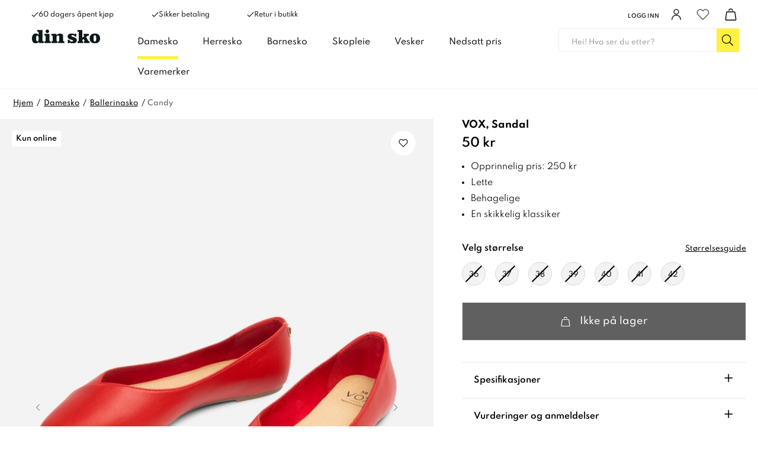

--- FILE ---
content_type: text/html
request_url: https://www.dinsko.no/damesko/ballerinasko/vox-candy-sandaler-rod-337822
body_size: 110412
content:
<!doctype html><html lang="nb"><head><link data-chunk="ProductPage" rel="preload" as="style" href="/static/css/style-ProductPage-d971578c.chunk.css">
<link data-chunk="client" rel="preload" as="style" href="/static/css/style-311abaff.css">
<link data-chunk="client" rel="preload" as="script" href="/static/js/apollo.6.3.7.vendor.js">
<link data-chunk="client" rel="preload" as="script" href="/static/js/react.6.3.7.vendor.js">
<link data-chunk="client" rel="preload" as="script" href="/static/js/bundle.e5281f42.js">
<link data-chunk="client" rel="preload" as="script" href="/static/js/bundle.9ff7ef4a.js">
<link data-chunk="ProductPage" rel="preload" as="script" href="/static/js/752.b99fa4ef.chunk.js">
<link data-chunk="ProductPage" rel="preload" as="script" href="/static/js/449.71b97e50.chunk.js">
<link data-chunk="ProductPage" rel="preload" as="script" href="/static/js/653.5b7ee85c.chunk.js">
<link data-chunk="ProductPage" rel="preload" as="script" href="/static/js/ProductPage.7d23abbd.chunk.js"><meta charset="utf-8"><title data-rh="true">Candy | Dame | Sandal | Rød | Vox - DinSko</title>
  <script>
  window.polyFillsLoaded = false;

    // This is the base function that is later supplanted by startClient.tsx when it is ready to start the client
  window.bootShop = function() {
    window.polyFillsLoaded = true;
  };  
  
  // Set the polyFillsLoaded flag to true and start the shop
  window.onPolyfillLoad = function() {
    window.polyFillsLoaded = true;
    window.bootShop();
  };  
    
  
  // If polyfill service does not respond, start the shop anyway
  if (false) {
    setTimeout(function () {
      if(!window.polyFillsLoaded) {
        window.bootShop();
      }
    }, 5000);
  }
  </script>

  <script>window.bootShop();</script>
<meta name="viewport" content="width=device-width,initial-scale=1,shrink-to-fit=no"><meta name="theme-color" content="#000000"><link rel="preconnect" href="https://storeapi.jetshop.se" crossorigin="anonymous"/><link rel="preconnect" href="https://api-v3.findify.io" crossorigin="anonymous"/><link rel="preconnect" href="https://assets.findify.io" crossorigin="anonymous"/><link rel="preconnect" href="https://cdn.jsdelivr.net" crossorigin="anonymous"/><link rel="preconnect" href="https://www.google.com" crossorigin="anonymous"/><link rel="preconnect" href="https://www.google-analytics.com" crossorigin="anonymous"/><link rel="preconnect" href="https://www.googletagmanager.com" crossorigin="anonymous"/><link rel="preconnect" href="https://assets.voyado.com" crossorigin="anonymous"/><link rel="preconnect" href="https://static.lipscore.com" crossorigin="anonymous"/><link rel="icon" href="/1_favicon.ico" sizes="32x32"/><meta data-rh="true" property="og:type" content="website"/><meta data-rh="true" name="twitter:card" content="summary_large_image"/><meta data-rh="true" property="twitter:domain" content="Dinsko.no"/><meta data-rh="true" property="twitter:url" content="https://www.dinsko.no"/><meta data-rh="true" name="twitter:title" content="Sko | Velg blant skotrendene og finn klassiske favoritter"/><meta data-rh="true" name="twitter:description" content="Kjøp dine favorittsko på DinSko. Finn dine damesko, barnesko og herresko ✔ Handle online eller i butikk ✔60 dagars åpent kjøp"/><meta data-rh="true" name="twitter:image" content="/static/media/dinsko-opengraph.74e8ecaa.jpg"/><meta data-rh="true" name="description" content="Kjøp Sandal online fra DinSko. Damesko, barnesko og heresko alt fra klassiske til tredy sko! ✔ Always nice price ✔ 60 dagers åpent kjøp"/><meta data-rh="true" property="og:url" content="https://www.dinsko.no/damesko/ballerinasko/vox-candy-sandaler-rod-337822"/><meta data-rh="true" property="og:title" content="Candy | Dame | Sandal | Rød | Vox"/><meta data-rh="true" property="og:description" content="Kjøp Sandal online fra DinSko. Damesko, barnesko og heresko alt fra klassiske til tredy sko! ✔ Always nice price ✔ 60 dagers åpent kjøp"/><meta data-rh="true" property="og:image" content="https://www.dinsko.no/pub_images/original/SP_337822_N_G.jpg"/><meta data-rh="true" property="product:original_price:amount" content="50"/><meta data-rh="true" property="product:price:amount" content="50"/><meta data-rh="true" property="og:price:currency" content="NOK"/><meta data-rh="true" property="product:brand" content="VOX"/><link data-rh="true" rel="preconnect" href="https://nilson.storeapi.jetshop.io"/><link data-rh="true" rel="apple-touch-icon" type="image/png" sizes="57x57" href="/favicons/dinsko/favicon-57.png"/><link data-rh="true" rel="apple-touch-icon" type="image/png" sizes="60x60" href="/favicons/dinsko/favicon-60.png"/><link data-rh="true" rel="apple-touch-icon" type="image/png" sizes="72x72" href="/favicons/dinsko/favicon-72.png"/><link data-rh="true" rel="apple-touch-icon" type="image/png" sizes="76x76" href="/favicons/dinsko/favicon-76.png"/><link data-rh="true" rel="apple-touch-icon" type="image/png" sizes="114x114" href="/favicons/dinsko/favicon-114.png"/><link data-rh="true" rel="apple-touch-icon" type="image/png" sizes="120x120" href="/favicons/dinsko/favicon-120.png"/><link data-rh="true" rel="apple-touch-icon" type="image/png" sizes="144x144" href="/favicons/dinsko/favicon-144.png"/><link data-rh="true" rel="apple-touch-icon" type="image/png" sizes="152x152" href="/favicons/dinsko/favicon-152.png"/><link data-rh="true" rel="icon" type="image/png" sizes="16x16" href="/favicons/dinsko/favicon-16.png"/><link data-rh="true" rel="icon" type="image/png" sizes="32x32" href="/favicons/dinsko/favicon-32.png"/><link data-rh="true" rel="icon" type="image/png" sizes="96x96" href="/favicons/dinsko/favicon-96.png"/><link data-rh="true" rel="icon" type="image/png" sizes="128x128" href="/favicons/dinsko/favicon-128.png"/><link data-rh="true" rel="icon" type="image/png" sizes="196x196" href="/favicons/dinsko/favicon-196.png"/><link data-rh="true" rel="manifest" href="/manifest-dinsko.json"/><link data-rh="true" rel="alternate" href="https://www.dinsko.no/damesko/ballerinasko/vox-candy-sandaler-rod-337822" hrefLang="nb-NO" data-group="Dinsko"/><link data-rh="true" rel="canonical" href="https://www.dinsko.no/damesko/ballerinasko/vox-candy-sandaler-rod-337822"/><script>window.__ACTIVE_BREAKPOINT__ = "lg";</script><link data-chunk="client" rel="stylesheet" href="/static/css/style-311abaff.css">
<link data-chunk="ProductPage" rel="stylesheet" href="/static/css/style-ProductPage-d971578c.chunk.css"><script>window.dataLayer=window.dataLayer||[],window.dataLayer.push({originalLocation:document.location.protocol+"//"+document.location.hostname+document.location.pathname+document.location.search})</script></head><body class="no-js"><script>document.body.className=document.body.className.replace("no-js","")</script><div id="root"><div aria-live="polite" role="alert" class="w8wy5fq"><a href="#main-content" aria-label="Hopp til hovedinnholdet" tabindex="0">Hopp til hovedinnholdet</a><a href="#findify-search" aria-label="Hopp til søk" tabindex="0">Hopp til søk</a></div><header class="c1bqfe3n"><div class="h1bp1988"><div class="cbpo9ds mjqp9b6" style="height:100%;justify-content:space-around"><div class="heina50"><div><ul class="top-nav-left l1yp3nmb"><li class="top-nav-list-item"><div><span class="header-usp-item"><svg aria-hidden="true" width="16" height="13" viewBox="0 0 16 13" xmlns="http://www.w3.org/2000/svg"><title>Shape</title><desc>Created using Figma</desc><g transform="translate(24868 -15859)"><g transform="translate(-24867.4 15860)"><path fill="#1d1d1b" fill-rule="evenodd" d="M 4.78178 9.05122L 1.19544 5.46489L 0 6.66034L 4.78178 11.4421L 15.0284 1.19544L 13.833 0L 4.78178 9.05122Z"></path></g></g></svg>60 dagers åpent kjøp</span></div></li><li class="top-nav-list-item"><div><span class="header-usp-item"><svg aria-hidden="true" width="16" height="13" viewBox="0 0 16 13" xmlns="http://www.w3.org/2000/svg"><title>Shape</title><desc>Created using Figma</desc><g transform="translate(24868 -15859)"><g transform="translate(-24867.4 15860)"><path fill="#1d1d1b" fill-rule="evenodd" d="M 4.78178 9.05122L 1.19544 5.46489L 0 6.66034L 4.78178 11.4421L 15.0284 1.19544L 13.833 0L 4.78178 9.05122Z"></path></g></g></svg>Sikker betaling</span></div></li><li class="top-nav-list-item"><div><span class="header-usp-item"><svg aria-hidden="true" width="16" height="13" viewBox="0 0 16 13" xmlns="http://www.w3.org/2000/svg"><title>Shape</title><desc>Created using Figma</desc><g transform="translate(24868 -15859)"><g transform="translate(-24867.4 15860)"><path fill="#1d1d1b" fill-rule="evenodd" d="M 4.78178 9.05122L 1.19544 5.46489L 0 6.66034L 4.78178 11.4421L 15.0284 1.19544L 13.833 0L 4.78178 9.05122Z"></path></g></g></svg>Retur i butikk</span></div></li></ul></div><ul class="l1yp3nmb"><li class="top-nav-list-item"><a class="header-button m17r8ep0" aria-label="Logg inn" href="/my-pages"><span class="header-text-right">Logg inn</span><span class="icon-container"><svg aria-hidden="true" width="18" height="19" viewBox="0 0 18 19" fill="none" xmlns="http://www.w3.org/2000/svg"><path d="M9 8.9375C11.1746 8.9375 12.9375 7.17462 12.9375 5C12.9375 2.82538 11.1746 1.0625 9 1.0625C6.82538 1.0625 5.0625 2.82538 5.0625 5C5.0625 7.17462 6.82538 8.9375 9 8.9375Z" stroke="#1D1D1B" stroke-width="1.5" stroke-linecap="round" stroke-linejoin="round"></path><path d="M1.6875 17.9375C1.6875 15.9981 2.45792 14.1381 3.82928 12.7668C5.20064 11.3954 7.0606 10.625 9 10.625C10.9394 10.625 12.7994 11.3954 14.1707 12.7668C15.5421 14.1381 16.3125 15.9981 16.3125 17.9375" stroke="#1D1D1B" stroke-width="1.5" stroke-linecap="round" stroke-linejoin="round"></path></svg></span></a></li><li class="top-nav-list-item"><div class="header-button"><button class="badge-svg-wrapper" aria-label="Favoritter"><svg aria-hidden="true" viewBox="0 0 17 15" fill="none" xmlns="http://www.w3.org/2000/svg" stroke-width="1.2"><path d="M14.8434 2.14929C14.4768 1.78493 14.0417 1.4959 13.5627 1.2987C13.0837 1.1015 12.5704 1 12.0519 1C11.5335 1 11.0201 1.1015 10.5411 1.2987C10.0621 1.4959 9.62698 1.78493 9.26046 2.14929L8.49981 2.90512L7.73916 2.14929C6.99882 1.41366 5.9947 1.00038 4.94771 1.00038C3.90071 1.00038 2.89659 1.41366 2.15626 2.14929C1.41592 2.88493 1 3.88267 1 4.92302C1 5.96336 1.41592 6.9611 2.15626 7.69674L2.91691 8.45256L8.49981 14L14.0827 8.45256L14.8434 7.69674C15.21 7.33255 15.5009 6.90014 15.6994 6.42422C15.8979 5.94829 16 5.43818 16 4.92302C16 4.40785 15.8979 3.89774 15.6994 3.42182C15.5009 2.94589 15.21 2.51348 14.8434 2.14929V2.14929Z" stroke="currentColor" stroke-linecap="round" stroke-linejoin="round"></path></svg></button></div></li><li class="top-nav-list-item"><div class="header-button cart"><button class="badge-svg-wrapper" aria-label="Handlekurv "><svg aria-hidden="true" width="18" height="19" viewBox="0 0 18 19" fill="none" xmlns="http://www.w3.org/2000/svg"><path d="M14.2873 5.56264H3.70252C3.44834 5.55227 3.19905 5.63454 3.00096 5.79414C2.80287 5.95374 2.66946 6.17983 2.62552 6.43039L1.12552 16.8666C1.11775 17.0099 1.14036 17.1532 1.19186 17.2871C1.24337 17.421 1.32261 17.5425 1.42438 17.6437C1.52615 17.7448 1.64816 17.8233 1.78239 17.8739C1.91662 17.9246 2.06005 17.9463 2.20327 17.9376H15.7865C15.9297 17.9463 16.0731 17.9246 16.2073 17.8739C16.3415 17.8233 16.4635 17.7448 16.5652 17.6436C16.6669 17.5425 16.746 17.421 16.7975 17.2871C16.8489 17.1531 16.8714 17.0099 16.8635 16.8666L15.3635 6.43039C15.3196 6.17996 15.1863 5.95398 14.9884 5.79439C14.7904 5.63481 14.5413 5.55246 14.2873 5.56264V5.56264Z" stroke="#1D1D1B" stroke-width="1.5" stroke-linecap="round" stroke-linejoin="round"></path><path d="M11.7461 3.35525C11.6229 2.71169 11.2797 2.13102 10.7753 1.71272C10.271 1.29443 9.63685 1.06456 8.98161 1.0625V1.0625C8.3296 1.06536 7.69869 1.29389 7.19609 1.70926C6.6935 2.12462 6.35022 2.7012 6.22461 3.341" stroke="#1D1D1B" stroke-width="1.5" stroke-linecap="round" stroke-linejoin="round"></path></svg></button></div></li></ul></div></div></div><div class="nyc8mxi"><div class="menu-container"><div class="row c1cfme9n mjqp9b6"><div class="sgyktyw"><a aria-label="DinSko - Kjøp dine favorittsko online" href="/"><img alt="DinSko - Kjøp dine favorittsko online" src="https://www.dinsko.no/pub_docs/files/Header/din-sko-logotyp.svg"/></a></div><div class="wqo5i0u"><nav><ul class="top-categories"><li><a aria-current="page" class="active" aria-haspopup="true" aria-expanded="false" role="button" aria-label="Damesko" href="/damesko">Damesko</a></li><li><a aria-haspopup="true" aria-expanded="false" role="button" aria-label="Herresko" href="/herresko">Herresko</a></li><li><a aria-haspopup="true" aria-expanded="false" role="button" aria-label="Barnesko" href="/barnesko">Barnesko</a></li><li><a aria-haspopup="true" aria-expanded="false" role="button" aria-label="Skopleie" href="/skopleie">Skopleie</a></li><li><a aria-haspopup="false" aria-expanded="false" role="button" aria-label="Vesker" href="/vesker">Vesker</a></li><li><a aria-haspopup="false" aria-expanded="false" role="button" aria-label="Nedsatt pris" href="/nedsatt-pris">Nedsatt pris</a></li><li><a aria-haspopup="true" aria-expanded="false" role="button" aria-label="Varemerker" href="/varemerker">Varemerker</a></li></ul></nav><div class="wddnvhy"><div class="m2a468u"><div class="ik0umuj"><div class="c1v0iny0"><div aria-hidden="true" class="rah-static rah-static--height-zero inner" style="height:0;overflow:hidden"><div></div></div></div></div></div></div></div><div class="search"><div class="s1d3pc0j"><div class="i1jx4zx4"><button class="cancel">Lukk </button><div class="search-field s1uwn06y"><input type="search" placeholder="Hei! Hva ser du etter?" aria-label="Søk-input" id="findify-search" value=""/><button aria-label="Søk" class="b19r7up8"><svg aria-hidden="true" width="20" height="20" viewBox="0 0 20 20" fill="none" xmlns="http://www.w3.org/2000/svg"><path d="M18.8516 18.2617L14.0645 13.4746C13.9902 13.4004 13.8789 13.3633 13.7676 13.3633H13.3594C14.6582 11.9531 15.4375 10.1348 15.4375 8.09375C15.4375 3.86328 11.9492 0.375 7.71875 0.375C3.45117 0.375 0 3.86328 0 8.09375C0 12.3613 3.45117 15.8125 7.71875 15.8125C9.72266 15.8125 11.5781 15.0332 12.9512 13.7715V14.1426C12.9512 14.291 12.9883 14.4023 13.0625 14.4766L17.8496 19.2637C18.0352 19.4492 18.2949 19.4492 18.4805 19.2637L18.8516 18.8926C19.0371 18.707 19.0371 18.4473 18.8516 18.2617ZM7.71875 14.625C4.08203 14.625 1.1875 11.7305 1.1875 8.09375C1.1875 4.49414 4.08203 1.5625 7.71875 1.5625C11.3184 1.5625 14.25 4.49414 14.25 8.09375C14.25 11.7305 11.3184 14.625 7.71875 14.625Z" fill="black"></path></svg></button></div></div></div></div></div></div></div></header><!--$--><main id="main-content" class="mzotlgn"><script data-testid="structured-data" type="application/ld+json">{"@context":"https://schema.org","@type":"Product","name":"Candy","description":"Candy | Dame | Sandal | Rød | Vox","image":["https://www.dinsko.no/pub_images/original/SP_337822_N_G.jpg","https://www.dinsko.no/pub_images/original/SP_337822_A_G.jpg","https://www.dinsko.no/pub_images/original/SP_337822_Q_G.jpg","https://www.dinsko.no/pub_images/original/SP_337822_Y_G.jpg"],"mpn":"337822","sku":"337822","productID":"337822","offers":{"@type":"Offer","priceCurrency":"NOK","price":50,"url":"https://www.dinsko.no/damesko/ballerinasko/vox-candy-sandaler-rod-337822","availability":"https://schema.org/OutOfStock"}}</script><div class="piqrqxy"><div class="mjqp9b6"><script data-testid="structured-data" type="application/ld+json">{"@context":"https://schema.org","@type":"BreadcrumbList","itemListElement":[{"@type":"ListItem","position":1,"name":"Damesko","item":"https://www.dinsko.no/damesko"},{"@type":"ListItem","position":2,"name":"Ballerinasko","item":"https://www.dinsko.no/damesko/ballerinasko"},{"@type":"ListItem","position":3,"name":"Candy"}]}</script><ul class="s1b8p0mj c1p55kxb s1trcchx"><li class="b1943hhp"><a href="/">Hjem</a></li><li class="b1943hhp"><a href="/damesko">Damesko</a></li><li class="b1943hhp"><a href="/damesko/ballerinasko">Ballerinasko</a></li><li class="b1943hhp">Candy</li></ul></div><div class="s1obqcq9 cs3jg27 mjqp9b6"><section class="plqnndp"><div class="w15o75hq"><div class="w1q8fgc2" style="--slide-bg:#F3F3F3"><div class="image-gallery" aria-live="polite"><div class="image-gallery-content  image-gallery-thumbnails-bottom"><div class="image-gallery-slide-wrapper  image-gallery-thumbnails-bottom"><button type="button" class="image-gallery-icon image-gallery-left-nav" aria-label="Previous Slide"><svg class="image-gallery-svg" xmlns="http://www.w3.org/2000/svg" viewBox="6 0 12 24" fill="none" stroke="currentColor" stroke-width="1" stroke-linecap="round" stroke-linejoin="round"><polyline points="15 18 9 12 15 6"></polyline></svg></button><button type="button" class="image-gallery-icon image-gallery-right-nav" aria-label="Next Slide"><svg class="image-gallery-svg" xmlns="http://www.w3.org/2000/svg" viewBox="6 0 12 24" fill="none" stroke="currentColor" stroke-width="1" stroke-linecap="round" stroke-linejoin="round"><polyline points="9 18 15 12 9 6"></polyline></svg></button><div class="image-gallery-swipe"><div class="image-gallery-slides"><div aria-label="Go to Slide 1" tabindex="-1" class="image-gallery-slide  image-gallery-center " style="display:inherit;-webkit-transform:translate3d(0%, 0, 0);-moz-transform:translate3d(0%, 0, 0);-ms-transform:translate3d(0%, 0, 0);-o-transform:translate3d(0%, 0, 0);transform:translate3d(0%, 0, 0)" role="button"><div class="image-gallery-image"><div data-flight-image-container="" data-flight-image-loaded="true" title="VOX, Sandal Rød" style="position:relative;overflow:hidden;width:100%;height:auto;padding-bottom:133.3333%"><picture data-flight-image-placeholder=""><img alt="" src="[data-uri]" loading="lazy" aria-hidden="true" style="position:absolute;top:0;left:0;width:100%;height:100%;padding-top:0;object-position:center;object-fit:contain;opacity:0;transition-delay:500ms;font-family:&quot;object-fit: contain&quot;"/></picture><picture data-flight-image=""><source type="image/webp" srcSet="https://www.dinsko.no/pub_images/original/SP_337822_N_G.jpg?extend=copy&amp;width=1280&amp;method=fit&amp;height=1707&amp;quality=100&amp;type=webp&amp;timestamp=1661233447 1280w, https://www.dinsko.no/pub_images/original/SP_337822_N_G.jpg?extend=copy&amp;width=1400&amp;method=fit&amp;height=1867&amp;quality=100&amp;type=webp&amp;timestamp=1661233447 1400w, https://www.dinsko.no/pub_images/original/SP_337822_N_G.jpg?extend=copy&amp;width=240&amp;method=fit&amp;height=320&amp;quality=100&amp;type=webp&amp;timestamp=1661233447 240w, https://www.dinsko.no/pub_images/original/SP_337822_N_G.jpg?extend=copy&amp;width=320&amp;method=fit&amp;height=427&amp;quality=100&amp;type=webp&amp;timestamp=1661233447 320w, https://www.dinsko.no/pub_images/original/SP_337822_N_G.jpg?extend=copy&amp;width=480&amp;method=fit&amp;height=640&amp;quality=100&amp;type=webp&amp;timestamp=1661233447 480w, https://www.dinsko.no/pub_images/original/SP_337822_N_G.jpg?extend=copy&amp;width=640&amp;method=fit&amp;height=853&amp;quality=100&amp;type=webp&amp;timestamp=1661233447 640w, https://www.dinsko.no/pub_images/original/SP_337822_N_G.jpg?extend=copy&amp;width=700&amp;method=fit&amp;height=933&amp;quality=100&amp;type=webp&amp;timestamp=1661233447 700w" sizes="(max-width: 15rem) 100vw, (max-width: 20rem) 100vw, (max-width: 40rem) 100vw, (max-width: 50rem) 700px, (max-width: 64rem) 700px, (max-width: 1160px) 700px, 700px"/><source type="image/jpeg" srcSet="https://www.dinsko.no/pub_images/original/SP_337822_N_G.jpg?extend=copy&amp;width=1280&amp;method=fit&amp;height=1707&amp;quality=100&amp;timestamp=1661233447 1280w, https://www.dinsko.no/pub_images/original/SP_337822_N_G.jpg?extend=copy&amp;width=1400&amp;method=fit&amp;height=1867&amp;quality=100&amp;timestamp=1661233447 1400w, https://www.dinsko.no/pub_images/original/SP_337822_N_G.jpg?extend=copy&amp;width=240&amp;method=fit&amp;height=320&amp;quality=100&amp;timestamp=1661233447 240w, https://www.dinsko.no/pub_images/original/SP_337822_N_G.jpg?extend=copy&amp;width=320&amp;method=fit&amp;height=427&amp;quality=100&amp;timestamp=1661233447 320w, https://www.dinsko.no/pub_images/original/SP_337822_N_G.jpg?extend=copy&amp;width=480&amp;method=fit&amp;height=640&amp;quality=100&amp;timestamp=1661233447 480w, https://www.dinsko.no/pub_images/original/SP_337822_N_G.jpg?extend=copy&amp;width=640&amp;method=fit&amp;height=853&amp;quality=100&amp;timestamp=1661233447 640w, https://www.dinsko.no/pub_images/original/SP_337822_N_G.jpg?extend=copy&amp;width=700&amp;method=fit&amp;height=933&amp;quality=100&amp;timestamp=1661233447 700w" sizes="(max-width: 15rem) 100vw, (max-width: 20rem) 100vw, (max-width: 40rem) 100vw, (max-width: 50rem) 700px, (max-width: 64rem) 700px, (max-width: 1160px) 700px, 700px"/><img alt="VOX, Sandal Rød" sizes="(max-width: 15rem) 100vw, (max-width: 20rem) 100vw, (max-width: 40rem) 100vw, (max-width: 50rem) 700px, (max-width: 64rem) 700px, (max-width: 1160px) 700px, 700px" srcSet="https://www.dinsko.no/pub_images/original/SP_337822_N_G.jpg?extend=copy&amp;width=1280&amp;method=fit&amp;height=1707&amp;quality=100&amp;timestamp=1661233447 1280w, https://www.dinsko.no/pub_images/original/SP_337822_N_G.jpg?extend=copy&amp;width=1400&amp;method=fit&amp;height=1867&amp;quality=100&amp;timestamp=1661233447 1400w, https://www.dinsko.no/pub_images/original/SP_337822_N_G.jpg?extend=copy&amp;width=240&amp;method=fit&amp;height=320&amp;quality=100&amp;timestamp=1661233447 240w, https://www.dinsko.no/pub_images/original/SP_337822_N_G.jpg?extend=copy&amp;width=320&amp;method=fit&amp;height=427&amp;quality=100&amp;timestamp=1661233447 320w, https://www.dinsko.no/pub_images/original/SP_337822_N_G.jpg?extend=copy&amp;width=480&amp;method=fit&amp;height=640&amp;quality=100&amp;timestamp=1661233447 480w, https://www.dinsko.no/pub_images/original/SP_337822_N_G.jpg?extend=copy&amp;width=640&amp;method=fit&amp;height=853&amp;quality=100&amp;timestamp=1661233447 640w, https://www.dinsko.no/pub_images/original/SP_337822_N_G.jpg?extend=copy&amp;width=700&amp;method=fit&amp;height=933&amp;quality=100&amp;timestamp=1661233447 700w" src="https://www.dinsko.no/pub_images/original/SP_337822_N_G.jpg" loading="eager" fetchpriority="high" style="position:absolute;top:0;left:0;width:100%;height:100%;padding-top:0;object-position:center;object-fit:contain;opacity:1;transition:opacity 500ms;font-family:&quot;object-fit: contain&quot;"/></picture><noscript><picture><img alt="VOX, Sandal Rød" sizes="(max-width: 15rem) 100vw, (max-width: 20rem) 100vw, (max-width: 40rem) 100vw, (max-width: 50rem) 700px, (max-width: 64rem) 700px, (max-width: 1160px) 700px, 700px" srcSet="https://www.dinsko.no/pub_images/original/SP_337822_N_G.jpg?extend=copy&amp;width=1280&amp;method=fit&amp;height=1707&amp;quality=100&amp;timestamp=1661233447 1280w, https://www.dinsko.no/pub_images/original/SP_337822_N_G.jpg?extend=copy&amp;width=1400&amp;method=fit&amp;height=1867&amp;quality=100&amp;timestamp=1661233447 1400w, https://www.dinsko.no/pub_images/original/SP_337822_N_G.jpg?extend=copy&amp;width=240&amp;method=fit&amp;height=320&amp;quality=100&amp;timestamp=1661233447 240w, https://www.dinsko.no/pub_images/original/SP_337822_N_G.jpg?extend=copy&amp;width=320&amp;method=fit&amp;height=427&amp;quality=100&amp;timestamp=1661233447 320w, https://www.dinsko.no/pub_images/original/SP_337822_N_G.jpg?extend=copy&amp;width=480&amp;method=fit&amp;height=640&amp;quality=100&amp;timestamp=1661233447 480w, https://www.dinsko.no/pub_images/original/SP_337822_N_G.jpg?extend=copy&amp;width=640&amp;method=fit&amp;height=853&amp;quality=100&amp;timestamp=1661233447 640w, https://www.dinsko.no/pub_images/original/SP_337822_N_G.jpg?extend=copy&amp;width=700&amp;method=fit&amp;height=933&amp;quality=100&amp;timestamp=1661233447 700w" src="https://www.dinsko.no/pub_images/original/SP_337822_N_G.jpg" loading="eager" fetchpriority="high" style="position:absolute;top:0;left:0;width:100%;height:100%;padding-top:0;object-position:center;object-fit:contain"/></picture></noscript></div></div></div><div aria-label="Go to Slide 2" tabindex="-1" class="image-gallery-slide  image-gallery-right " style="display:inherit;-webkit-transform:translate3d(100%, 0, 0);-moz-transform:translate3d(100%, 0, 0);-ms-transform:translate3d(100%, 0, 0);-o-transform:translate3d(100%, 0, 0);transform:translate3d(100%, 0, 0)" role="button"><div class="image-gallery-image"><div data-flight-image-container="" data-flight-image-loaded="false" title="VOX, Sandal Rød" style="position:relative;overflow:hidden;width:100%;height:auto;padding-bottom:133.3333%"><picture data-flight-image-placeholder=""><img alt="" src="https://www.dinsko.no/pub_images/original/SP_337822_A_G.jpg?extend=copy&amp;width=240&amp;method=fit&amp;height=320&amp;sigma=2.5&amp;minampl=0.5&amp;quality=30&amp;type=auto&amp;timestamp=1661233447" loading="lazy" aria-hidden="true" style="position:absolute;top:0;left:0;width:100%;height:100%;padding-top:0;object-position:center;object-fit:contain;opacity:0.6;transition-delay:500ms;font-family:&quot;object-fit: contain&quot;"/></picture><picture data-flight-image=""><source type="image/webp" srcSet="https://www.dinsko.no/pub_images/original/SP_337822_A_G.jpg?extend=copy&amp;width=1280&amp;method=fit&amp;height=1707&amp;quality=100&amp;type=webp&amp;timestamp=1661233447 1280w, https://www.dinsko.no/pub_images/original/SP_337822_A_G.jpg?extend=copy&amp;width=1400&amp;method=fit&amp;height=1867&amp;quality=100&amp;type=webp&amp;timestamp=1661233447 1400w, https://www.dinsko.no/pub_images/original/SP_337822_A_G.jpg?extend=copy&amp;width=240&amp;method=fit&amp;height=320&amp;quality=100&amp;type=webp&amp;timestamp=1661233447 240w, https://www.dinsko.no/pub_images/original/SP_337822_A_G.jpg?extend=copy&amp;width=320&amp;method=fit&amp;height=427&amp;quality=100&amp;type=webp&amp;timestamp=1661233447 320w, https://www.dinsko.no/pub_images/original/SP_337822_A_G.jpg?extend=copy&amp;width=480&amp;method=fit&amp;height=640&amp;quality=100&amp;type=webp&amp;timestamp=1661233447 480w, https://www.dinsko.no/pub_images/original/SP_337822_A_G.jpg?extend=copy&amp;width=640&amp;method=fit&amp;height=853&amp;quality=100&amp;type=webp&amp;timestamp=1661233447 640w, https://www.dinsko.no/pub_images/original/SP_337822_A_G.jpg?extend=copy&amp;width=700&amp;method=fit&amp;height=933&amp;quality=100&amp;type=webp&amp;timestamp=1661233447 700w" sizes="(max-width: 15rem) 100vw, (max-width: 20rem) 100vw, (max-width: 40rem) 100vw, (max-width: 50rem) 700px, (max-width: 64rem) 700px, (max-width: 1160px) 700px, 700px"/><source type="image/jpeg" srcSet="https://www.dinsko.no/pub_images/original/SP_337822_A_G.jpg?extend=copy&amp;width=1280&amp;method=fit&amp;height=1707&amp;quality=100&amp;timestamp=1661233447 1280w, https://www.dinsko.no/pub_images/original/SP_337822_A_G.jpg?extend=copy&amp;width=1400&amp;method=fit&amp;height=1867&amp;quality=100&amp;timestamp=1661233447 1400w, https://www.dinsko.no/pub_images/original/SP_337822_A_G.jpg?extend=copy&amp;width=240&amp;method=fit&amp;height=320&amp;quality=100&amp;timestamp=1661233447 240w, https://www.dinsko.no/pub_images/original/SP_337822_A_G.jpg?extend=copy&amp;width=320&amp;method=fit&amp;height=427&amp;quality=100&amp;timestamp=1661233447 320w, https://www.dinsko.no/pub_images/original/SP_337822_A_G.jpg?extend=copy&amp;width=480&amp;method=fit&amp;height=640&amp;quality=100&amp;timestamp=1661233447 480w, https://www.dinsko.no/pub_images/original/SP_337822_A_G.jpg?extend=copy&amp;width=640&amp;method=fit&amp;height=853&amp;quality=100&amp;timestamp=1661233447 640w, https://www.dinsko.no/pub_images/original/SP_337822_A_G.jpg?extend=copy&amp;width=700&amp;method=fit&amp;height=933&amp;quality=100&amp;timestamp=1661233447 700w" sizes="(max-width: 15rem) 100vw, (max-width: 20rem) 100vw, (max-width: 40rem) 100vw, (max-width: 50rem) 700px, (max-width: 64rem) 700px, (max-width: 1160px) 700px, 700px"/><img alt="VOX, Sandal Rød" sizes="(max-width: 15rem) 100vw, (max-width: 20rem) 100vw, (max-width: 40rem) 100vw, (max-width: 50rem) 700px, (max-width: 64rem) 700px, (max-width: 1160px) 700px, 700px" srcSet="https://www.dinsko.no/pub_images/original/SP_337822_A_G.jpg?extend=copy&amp;width=1280&amp;method=fit&amp;height=1707&amp;quality=100&amp;timestamp=1661233447 1280w, https://www.dinsko.no/pub_images/original/SP_337822_A_G.jpg?extend=copy&amp;width=1400&amp;method=fit&amp;height=1867&amp;quality=100&amp;timestamp=1661233447 1400w, https://www.dinsko.no/pub_images/original/SP_337822_A_G.jpg?extend=copy&amp;width=240&amp;method=fit&amp;height=320&amp;quality=100&amp;timestamp=1661233447 240w, https://www.dinsko.no/pub_images/original/SP_337822_A_G.jpg?extend=copy&amp;width=320&amp;method=fit&amp;height=427&amp;quality=100&amp;timestamp=1661233447 320w, https://www.dinsko.no/pub_images/original/SP_337822_A_G.jpg?extend=copy&amp;width=480&amp;method=fit&amp;height=640&amp;quality=100&amp;timestamp=1661233447 480w, https://www.dinsko.no/pub_images/original/SP_337822_A_G.jpg?extend=copy&amp;width=640&amp;method=fit&amp;height=853&amp;quality=100&amp;timestamp=1661233447 640w, https://www.dinsko.no/pub_images/original/SP_337822_A_G.jpg?extend=copy&amp;width=700&amp;method=fit&amp;height=933&amp;quality=100&amp;timestamp=1661233447 700w" src="https://www.dinsko.no/pub_images/original/SP_337822_A_G.jpg" loading="lazy" fetchpriority="auto" style="position:absolute;top:0;left:0;width:100%;height:100%;padding-top:0;object-position:center;object-fit:contain;opacity:0;transition:opacity 500ms;font-family:&quot;object-fit: contain&quot;"/></picture><noscript><picture><img alt="VOX, Sandal Rød" sizes="(max-width: 15rem) 100vw, (max-width: 20rem) 100vw, (max-width: 40rem) 100vw, (max-width: 50rem) 700px, (max-width: 64rem) 700px, (max-width: 1160px) 700px, 700px" srcSet="https://www.dinsko.no/pub_images/original/SP_337822_A_G.jpg?extend=copy&amp;width=1280&amp;method=fit&amp;height=1707&amp;quality=100&amp;timestamp=1661233447 1280w, https://www.dinsko.no/pub_images/original/SP_337822_A_G.jpg?extend=copy&amp;width=1400&amp;method=fit&amp;height=1867&amp;quality=100&amp;timestamp=1661233447 1400w, https://www.dinsko.no/pub_images/original/SP_337822_A_G.jpg?extend=copy&amp;width=240&amp;method=fit&amp;height=320&amp;quality=100&amp;timestamp=1661233447 240w, https://www.dinsko.no/pub_images/original/SP_337822_A_G.jpg?extend=copy&amp;width=320&amp;method=fit&amp;height=427&amp;quality=100&amp;timestamp=1661233447 320w, https://www.dinsko.no/pub_images/original/SP_337822_A_G.jpg?extend=copy&amp;width=480&amp;method=fit&amp;height=640&amp;quality=100&amp;timestamp=1661233447 480w, https://www.dinsko.no/pub_images/original/SP_337822_A_G.jpg?extend=copy&amp;width=640&amp;method=fit&amp;height=853&amp;quality=100&amp;timestamp=1661233447 640w, https://www.dinsko.no/pub_images/original/SP_337822_A_G.jpg?extend=copy&amp;width=700&amp;method=fit&amp;height=933&amp;quality=100&amp;timestamp=1661233447 700w" src="https://www.dinsko.no/pub_images/original/SP_337822_A_G.jpg" loading="lazy" fetchpriority="auto" style="position:absolute;top:0;left:0;width:100%;height:100%;padding-top:0;object-position:center;object-fit:contain"/></picture></noscript></div></div></div><div aria-label="Go to Slide 3" tabindex="-1" class="image-gallery-slide  " style="display:inherit;-webkit-transform:translate3d(200%, 0, 0);-moz-transform:translate3d(200%, 0, 0);-ms-transform:translate3d(200%, 0, 0);-o-transform:translate3d(200%, 0, 0);transform:translate3d(200%, 0, 0)" role="button"><div class="image-gallery-image"><div data-flight-image-container="" data-flight-image-loaded="false" title="VOX, Sandal Rød" style="position:relative;overflow:hidden;width:100%;height:auto;padding-bottom:133.3333%"><picture data-flight-image-placeholder=""><img alt="" src="https://www.dinsko.no/pub_images/original/SP_337822_Q_G.jpg?extend=copy&amp;width=240&amp;method=fit&amp;height=320&amp;sigma=2.5&amp;minampl=0.5&amp;quality=30&amp;type=auto&amp;timestamp=1661233447" loading="lazy" aria-hidden="true" style="position:absolute;top:0;left:0;width:100%;height:100%;padding-top:0;object-position:center;object-fit:contain;opacity:0.6;transition-delay:500ms;font-family:&quot;object-fit: contain&quot;"/></picture><picture data-flight-image=""><source type="image/webp" srcSet="https://www.dinsko.no/pub_images/original/SP_337822_Q_G.jpg?extend=copy&amp;width=1280&amp;method=fit&amp;height=1707&amp;quality=100&amp;type=webp&amp;timestamp=1661233447 1280w, https://www.dinsko.no/pub_images/original/SP_337822_Q_G.jpg?extend=copy&amp;width=1400&amp;method=fit&amp;height=1867&amp;quality=100&amp;type=webp&amp;timestamp=1661233447 1400w, https://www.dinsko.no/pub_images/original/SP_337822_Q_G.jpg?extend=copy&amp;width=240&amp;method=fit&amp;height=320&amp;quality=100&amp;type=webp&amp;timestamp=1661233447 240w, https://www.dinsko.no/pub_images/original/SP_337822_Q_G.jpg?extend=copy&amp;width=320&amp;method=fit&amp;height=427&amp;quality=100&amp;type=webp&amp;timestamp=1661233447 320w, https://www.dinsko.no/pub_images/original/SP_337822_Q_G.jpg?extend=copy&amp;width=480&amp;method=fit&amp;height=640&amp;quality=100&amp;type=webp&amp;timestamp=1661233447 480w, https://www.dinsko.no/pub_images/original/SP_337822_Q_G.jpg?extend=copy&amp;width=640&amp;method=fit&amp;height=853&amp;quality=100&amp;type=webp&amp;timestamp=1661233447 640w, https://www.dinsko.no/pub_images/original/SP_337822_Q_G.jpg?extend=copy&amp;width=700&amp;method=fit&amp;height=933&amp;quality=100&amp;type=webp&amp;timestamp=1661233447 700w" sizes="(max-width: 15rem) 100vw, (max-width: 20rem) 100vw, (max-width: 40rem) 100vw, (max-width: 50rem) 700px, (max-width: 64rem) 700px, (max-width: 1160px) 700px, 700px"/><source type="image/jpeg" srcSet="https://www.dinsko.no/pub_images/original/SP_337822_Q_G.jpg?extend=copy&amp;width=1280&amp;method=fit&amp;height=1707&amp;quality=100&amp;timestamp=1661233447 1280w, https://www.dinsko.no/pub_images/original/SP_337822_Q_G.jpg?extend=copy&amp;width=1400&amp;method=fit&amp;height=1867&amp;quality=100&amp;timestamp=1661233447 1400w, https://www.dinsko.no/pub_images/original/SP_337822_Q_G.jpg?extend=copy&amp;width=240&amp;method=fit&amp;height=320&amp;quality=100&amp;timestamp=1661233447 240w, https://www.dinsko.no/pub_images/original/SP_337822_Q_G.jpg?extend=copy&amp;width=320&amp;method=fit&amp;height=427&amp;quality=100&amp;timestamp=1661233447 320w, https://www.dinsko.no/pub_images/original/SP_337822_Q_G.jpg?extend=copy&amp;width=480&amp;method=fit&amp;height=640&amp;quality=100&amp;timestamp=1661233447 480w, https://www.dinsko.no/pub_images/original/SP_337822_Q_G.jpg?extend=copy&amp;width=640&amp;method=fit&amp;height=853&amp;quality=100&amp;timestamp=1661233447 640w, https://www.dinsko.no/pub_images/original/SP_337822_Q_G.jpg?extend=copy&amp;width=700&amp;method=fit&amp;height=933&amp;quality=100&amp;timestamp=1661233447 700w" sizes="(max-width: 15rem) 100vw, (max-width: 20rem) 100vw, (max-width: 40rem) 100vw, (max-width: 50rem) 700px, (max-width: 64rem) 700px, (max-width: 1160px) 700px, 700px"/><img alt="VOX, Sandal Rød" sizes="(max-width: 15rem) 100vw, (max-width: 20rem) 100vw, (max-width: 40rem) 100vw, (max-width: 50rem) 700px, (max-width: 64rem) 700px, (max-width: 1160px) 700px, 700px" srcSet="https://www.dinsko.no/pub_images/original/SP_337822_Q_G.jpg?extend=copy&amp;width=1280&amp;method=fit&amp;height=1707&amp;quality=100&amp;timestamp=1661233447 1280w, https://www.dinsko.no/pub_images/original/SP_337822_Q_G.jpg?extend=copy&amp;width=1400&amp;method=fit&amp;height=1867&amp;quality=100&amp;timestamp=1661233447 1400w, https://www.dinsko.no/pub_images/original/SP_337822_Q_G.jpg?extend=copy&amp;width=240&amp;method=fit&amp;height=320&amp;quality=100&amp;timestamp=1661233447 240w, https://www.dinsko.no/pub_images/original/SP_337822_Q_G.jpg?extend=copy&amp;width=320&amp;method=fit&amp;height=427&amp;quality=100&amp;timestamp=1661233447 320w, https://www.dinsko.no/pub_images/original/SP_337822_Q_G.jpg?extend=copy&amp;width=480&amp;method=fit&amp;height=640&amp;quality=100&amp;timestamp=1661233447 480w, https://www.dinsko.no/pub_images/original/SP_337822_Q_G.jpg?extend=copy&amp;width=640&amp;method=fit&amp;height=853&amp;quality=100&amp;timestamp=1661233447 640w, https://www.dinsko.no/pub_images/original/SP_337822_Q_G.jpg?extend=copy&amp;width=700&amp;method=fit&amp;height=933&amp;quality=100&amp;timestamp=1661233447 700w" src="https://www.dinsko.no/pub_images/original/SP_337822_Q_G.jpg" loading="lazy" fetchpriority="auto" style="position:absolute;top:0;left:0;width:100%;height:100%;padding-top:0;object-position:center;object-fit:contain;opacity:0;transition:opacity 500ms;font-family:&quot;object-fit: contain&quot;"/></picture><noscript><picture><img alt="VOX, Sandal Rød" sizes="(max-width: 15rem) 100vw, (max-width: 20rem) 100vw, (max-width: 40rem) 100vw, (max-width: 50rem) 700px, (max-width: 64rem) 700px, (max-width: 1160px) 700px, 700px" srcSet="https://www.dinsko.no/pub_images/original/SP_337822_Q_G.jpg?extend=copy&amp;width=1280&amp;method=fit&amp;height=1707&amp;quality=100&amp;timestamp=1661233447 1280w, https://www.dinsko.no/pub_images/original/SP_337822_Q_G.jpg?extend=copy&amp;width=1400&amp;method=fit&amp;height=1867&amp;quality=100&amp;timestamp=1661233447 1400w, https://www.dinsko.no/pub_images/original/SP_337822_Q_G.jpg?extend=copy&amp;width=240&amp;method=fit&amp;height=320&amp;quality=100&amp;timestamp=1661233447 240w, https://www.dinsko.no/pub_images/original/SP_337822_Q_G.jpg?extend=copy&amp;width=320&amp;method=fit&amp;height=427&amp;quality=100&amp;timestamp=1661233447 320w, https://www.dinsko.no/pub_images/original/SP_337822_Q_G.jpg?extend=copy&amp;width=480&amp;method=fit&amp;height=640&amp;quality=100&amp;timestamp=1661233447 480w, https://www.dinsko.no/pub_images/original/SP_337822_Q_G.jpg?extend=copy&amp;width=640&amp;method=fit&amp;height=853&amp;quality=100&amp;timestamp=1661233447 640w, https://www.dinsko.no/pub_images/original/SP_337822_Q_G.jpg?extend=copy&amp;width=700&amp;method=fit&amp;height=933&amp;quality=100&amp;timestamp=1661233447 700w" src="https://www.dinsko.no/pub_images/original/SP_337822_Q_G.jpg" loading="lazy" fetchpriority="auto" style="position:absolute;top:0;left:0;width:100%;height:100%;padding-top:0;object-position:center;object-fit:contain"/></picture></noscript></div></div></div><div aria-label="Go to Slide 4" tabindex="-1" class="image-gallery-slide  image-gallery-left " style="display:inherit;-webkit-transform:translate3d(-100%, 0, 0);-moz-transform:translate3d(-100%, 0, 0);-ms-transform:translate3d(-100%, 0, 0);-o-transform:translate3d(-100%, 0, 0);transform:translate3d(-100%, 0, 0)" role="button"><div class="image-gallery-image"><div data-flight-image-container="" data-flight-image-loaded="false" title="VOX, Sandal Rød" style="position:relative;overflow:hidden;width:100%;height:auto;padding-bottom:133.3333%"><picture data-flight-image-placeholder=""><img alt="" src="https://www.dinsko.no/pub_images/original/SP_337822_Y_G.jpg?extend=copy&amp;width=240&amp;method=fit&amp;height=320&amp;sigma=2.5&amp;minampl=0.5&amp;quality=30&amp;type=auto&amp;timestamp=1661233447" loading="lazy" aria-hidden="true" style="position:absolute;top:0;left:0;width:100%;height:100%;padding-top:0;object-position:center;object-fit:contain;opacity:0.6;transition-delay:500ms;font-family:&quot;object-fit: contain&quot;"/></picture><picture data-flight-image=""><source type="image/webp" srcSet="https://www.dinsko.no/pub_images/original/SP_337822_Y_G.jpg?extend=copy&amp;width=1280&amp;method=fit&amp;height=1707&amp;quality=100&amp;type=webp&amp;timestamp=1661233447 1280w, https://www.dinsko.no/pub_images/original/SP_337822_Y_G.jpg?extend=copy&amp;width=1400&amp;method=fit&amp;height=1867&amp;quality=100&amp;type=webp&amp;timestamp=1661233447 1400w, https://www.dinsko.no/pub_images/original/SP_337822_Y_G.jpg?extend=copy&amp;width=240&amp;method=fit&amp;height=320&amp;quality=100&amp;type=webp&amp;timestamp=1661233447 240w, https://www.dinsko.no/pub_images/original/SP_337822_Y_G.jpg?extend=copy&amp;width=320&amp;method=fit&amp;height=427&amp;quality=100&amp;type=webp&amp;timestamp=1661233447 320w, https://www.dinsko.no/pub_images/original/SP_337822_Y_G.jpg?extend=copy&amp;width=480&amp;method=fit&amp;height=640&amp;quality=100&amp;type=webp&amp;timestamp=1661233447 480w, https://www.dinsko.no/pub_images/original/SP_337822_Y_G.jpg?extend=copy&amp;width=640&amp;method=fit&amp;height=853&amp;quality=100&amp;type=webp&amp;timestamp=1661233447 640w, https://www.dinsko.no/pub_images/original/SP_337822_Y_G.jpg?extend=copy&amp;width=700&amp;method=fit&amp;height=933&amp;quality=100&amp;type=webp&amp;timestamp=1661233447 700w" sizes="(max-width: 15rem) 100vw, (max-width: 20rem) 100vw, (max-width: 40rem) 100vw, (max-width: 50rem) 700px, (max-width: 64rem) 700px, (max-width: 1160px) 700px, 700px"/><source type="image/jpeg" srcSet="https://www.dinsko.no/pub_images/original/SP_337822_Y_G.jpg?extend=copy&amp;width=1280&amp;method=fit&amp;height=1707&amp;quality=100&amp;timestamp=1661233447 1280w, https://www.dinsko.no/pub_images/original/SP_337822_Y_G.jpg?extend=copy&amp;width=1400&amp;method=fit&amp;height=1867&amp;quality=100&amp;timestamp=1661233447 1400w, https://www.dinsko.no/pub_images/original/SP_337822_Y_G.jpg?extend=copy&amp;width=240&amp;method=fit&amp;height=320&amp;quality=100&amp;timestamp=1661233447 240w, https://www.dinsko.no/pub_images/original/SP_337822_Y_G.jpg?extend=copy&amp;width=320&amp;method=fit&amp;height=427&amp;quality=100&amp;timestamp=1661233447 320w, https://www.dinsko.no/pub_images/original/SP_337822_Y_G.jpg?extend=copy&amp;width=480&amp;method=fit&amp;height=640&amp;quality=100&amp;timestamp=1661233447 480w, https://www.dinsko.no/pub_images/original/SP_337822_Y_G.jpg?extend=copy&amp;width=640&amp;method=fit&amp;height=853&amp;quality=100&amp;timestamp=1661233447 640w, https://www.dinsko.no/pub_images/original/SP_337822_Y_G.jpg?extend=copy&amp;width=700&amp;method=fit&amp;height=933&amp;quality=100&amp;timestamp=1661233447 700w" sizes="(max-width: 15rem) 100vw, (max-width: 20rem) 100vw, (max-width: 40rem) 100vw, (max-width: 50rem) 700px, (max-width: 64rem) 700px, (max-width: 1160px) 700px, 700px"/><img alt="VOX, Sandal Rød" sizes="(max-width: 15rem) 100vw, (max-width: 20rem) 100vw, (max-width: 40rem) 100vw, (max-width: 50rem) 700px, (max-width: 64rem) 700px, (max-width: 1160px) 700px, 700px" srcSet="https://www.dinsko.no/pub_images/original/SP_337822_Y_G.jpg?extend=copy&amp;width=1280&amp;method=fit&amp;height=1707&amp;quality=100&amp;timestamp=1661233447 1280w, https://www.dinsko.no/pub_images/original/SP_337822_Y_G.jpg?extend=copy&amp;width=1400&amp;method=fit&amp;height=1867&amp;quality=100&amp;timestamp=1661233447 1400w, https://www.dinsko.no/pub_images/original/SP_337822_Y_G.jpg?extend=copy&amp;width=240&amp;method=fit&amp;height=320&amp;quality=100&amp;timestamp=1661233447 240w, https://www.dinsko.no/pub_images/original/SP_337822_Y_G.jpg?extend=copy&amp;width=320&amp;method=fit&amp;height=427&amp;quality=100&amp;timestamp=1661233447 320w, https://www.dinsko.no/pub_images/original/SP_337822_Y_G.jpg?extend=copy&amp;width=480&amp;method=fit&amp;height=640&amp;quality=100&amp;timestamp=1661233447 480w, https://www.dinsko.no/pub_images/original/SP_337822_Y_G.jpg?extend=copy&amp;width=640&amp;method=fit&amp;height=853&amp;quality=100&amp;timestamp=1661233447 640w, https://www.dinsko.no/pub_images/original/SP_337822_Y_G.jpg?extend=copy&amp;width=700&amp;method=fit&amp;height=933&amp;quality=100&amp;timestamp=1661233447 700w" src="https://www.dinsko.no/pub_images/original/SP_337822_Y_G.jpg" loading="lazy" fetchpriority="auto" style="position:absolute;top:0;left:0;width:100%;height:100%;padding-top:0;object-position:center;object-fit:contain;opacity:0;transition:opacity 500ms;font-family:&quot;object-fit: contain&quot;"/></picture><noscript><picture><img alt="VOX, Sandal Rød" sizes="(max-width: 15rem) 100vw, (max-width: 20rem) 100vw, (max-width: 40rem) 100vw, (max-width: 50rem) 700px, (max-width: 64rem) 700px, (max-width: 1160px) 700px, 700px" srcSet="https://www.dinsko.no/pub_images/original/SP_337822_Y_G.jpg?extend=copy&amp;width=1280&amp;method=fit&amp;height=1707&amp;quality=100&amp;timestamp=1661233447 1280w, https://www.dinsko.no/pub_images/original/SP_337822_Y_G.jpg?extend=copy&amp;width=1400&amp;method=fit&amp;height=1867&amp;quality=100&amp;timestamp=1661233447 1400w, https://www.dinsko.no/pub_images/original/SP_337822_Y_G.jpg?extend=copy&amp;width=240&amp;method=fit&amp;height=320&amp;quality=100&amp;timestamp=1661233447 240w, https://www.dinsko.no/pub_images/original/SP_337822_Y_G.jpg?extend=copy&amp;width=320&amp;method=fit&amp;height=427&amp;quality=100&amp;timestamp=1661233447 320w, https://www.dinsko.no/pub_images/original/SP_337822_Y_G.jpg?extend=copy&amp;width=480&amp;method=fit&amp;height=640&amp;quality=100&amp;timestamp=1661233447 480w, https://www.dinsko.no/pub_images/original/SP_337822_Y_G.jpg?extend=copy&amp;width=640&amp;method=fit&amp;height=853&amp;quality=100&amp;timestamp=1661233447 640w, https://www.dinsko.no/pub_images/original/SP_337822_Y_G.jpg?extend=copy&amp;width=700&amp;method=fit&amp;height=933&amp;quality=100&amp;timestamp=1661233447 700w" src="https://www.dinsko.no/pub_images/original/SP_337822_Y_G.jpg" loading="lazy" fetchpriority="auto" style="position:absolute;top:0;left:0;width:100%;height:100%;padding-top:0;object-position:center;object-fit:contain"/></picture></noscript></div></div></div></div></div><div class="image-gallery-bullets"><div class="image-gallery-bullets-container" role="navigation" aria-label="Bullet Navigation"><button type="button" class="image-gallery-bullet active" aria-pressed="true" aria-label="Go to Slide 1"></button><button type="button" class="image-gallery-bullet" aria-pressed="false" aria-label="Go to Slide 2"></button><button type="button" class="image-gallery-bullet" aria-pressed="false" aria-label="Go to Slide 3"></button><button type="button" class="image-gallery-bullet" aria-pressed="false" aria-label="Go to Slide 4"></button></div></div></div></div></div></div><div class="favourites-container"><div class="f1szgs5c"><button aria-label="Legg til i favoritter" tabindex="0"><svg aria-hidden="true" viewBox="0 0 17 15" fill="none" xmlns="http://www.w3.org/2000/svg" stroke-width="1.2" class="inactive" style="height:1em;width:1em"><path d="M14.8434 2.14929C14.4768 1.78493 14.0417 1.4959 13.5627 1.2987C13.0837 1.1015 12.5704 1 12.0519 1C11.5335 1 11.0201 1.1015 10.5411 1.2987C10.0621 1.4959 9.62698 1.78493 9.26046 2.14929L8.49981 2.90512L7.73916 2.14929C6.99882 1.41366 5.9947 1.00038 4.94771 1.00038C3.90071 1.00038 2.89659 1.41366 2.15626 2.14929C1.41592 2.88493 1 3.88267 1 4.92302C1 5.96336 1.41592 6.9611 2.15626 7.69674L2.91691 8.45256L8.49981 14L14.0827 8.45256L14.8434 7.69674C15.21 7.33255 15.5009 6.90014 15.6994 6.42422C15.8979 5.94829 16 5.43818 16 4.92302C16 4.40785 15.8979 3.89774 15.6994 3.42182C15.5009 2.94589 15.21 2.51348 14.8434 2.14929V2.14929Z" stroke="currentColor" stroke-linecap="round" stroke-linejoin="round"></path></svg></button></div></div><div class="s3tf8po"><span>Kun online</span></div><div class="b1rz8nz2"><div class="bmsl84f o14zovvc ds"><span>Nedsatt pris</span></div></div></div></section><section class="plqnndp"><div class="product-details"><div class="product-container"><div><div class="product-header"><h1 data-testid="product-title">VOX, Sandal</h1></div><div class="price-container"><div class="default-price-container p1hjjagf" style="--p1hjjagf-17:line-through"><div class="default-price-container"><div class="w3at5yo"><div class="iw6yzi6" style="--iw6yzi6-0:none"><div class="wfsqmst" data-flight-price=""><div class="visually-hidden"><span>Pris <!-- -->: <!-- -->50 kr</span></div><div class="price n77d0ua" aria-hidden="true">50 kr</div></div></div></div></div></div></div></div><div class="p1cqhbsg"><div id="lipscore-rating" class="hide" ls-product-name="VOX, Sandal" ls-image-url="https://www.dinsko.no/pub_images/original/SP_337822_N_G.jpg" ls-brand="VOX" ls-product-id="337822" ls-product-url="https://www.dinsko.no/damesko/ballerinasko/vox-candy-sandaler-rod-337822" ls-description="Candy | Dame | Sandal | Rød | Vox" ls-price="50" ls-price-currency="NOK" ls-gtin="7333266224891,7333266224952,7333266224945,7333266224938,7333266224921,7333266224914,7333266224907"></div></div></div><div class="usp-list-review"><div><ul class="usp-list"><li>Opprinnelig pris: 250 kr</li><li>Lette</li><li>Behagelige</li><li>En skikkelig klassiker</li></ul></div></div><div class="s1o5tgq6"><div class="s1lm8s24"><svg aria-hidden="true" width="23" height="23" viewBox="0 0 23 23" fill="none" xmlns="http://www.w3.org/2000/svg"><path fill-rule="evenodd" clip-rule="evenodd" d="M7.60128 15.3806C7.30839 15.0877 6.83351 15.0877 6.54062 15.3806C6.24773 15.6735 6.24773 16.1484 6.54062 16.4413L9.19182 19.0925L7.07105 21.2132L2.1213 16.2635L16.2634 2.12133L21.2132 7.07108L19.0918 9.19244L16.4401 6.54075C16.1473 6.24786 15.6724 6.24786 15.3795 6.54075C15.0866 6.83364 15.0866 7.30852 15.3795 7.60141L18.0312 10.2531L14.6734 13.6109L12.0212 10.9587C11.7283 10.6658 11.2534 10.6658 10.9605 10.9587C10.6676 11.2516 10.6676 11.7265 10.9605 12.0194L13.6127 14.6716L10.2525 18.0318L7.60128 15.3806ZM10.7607 19.6449L7.77816 22.6274C7.38763 23.018 6.75447 23.018 6.36395 22.6274L0.707091 16.9706C0.316567 16.5801 0.316567 15.9469 0.707091 15.5564L15.5563 0.707119C15.9469 0.316595 16.58 0.316595 16.9705 0.707119L22.6274 6.36397C23.0179 6.7545 23.0179 7.38766 22.6274 7.77819L10.8049 19.6007C10.7979 19.6083 10.7907 19.6158 10.7833 19.6232C10.7758 19.6306 10.7683 19.6379 10.7607 19.6449Z" fill="black"></path></svg><button aria-label="Størrelsesguide">Størrelsesguide</button></div><div class="c1onf3o9 closed right" style="width:400px;transform:translateX(400px);right:0"></div></div><div class="v1kfw4t3"><div class="variant-section"><div class="variant-select-title"><h2>Velg størrelse</h2><div class="s1lm8s24"><svg aria-hidden="true" width="23" height="23" viewBox="0 0 23 23" fill="none" xmlns="http://www.w3.org/2000/svg"><path fill-rule="evenodd" clip-rule="evenodd" d="M7.60128 15.3806C7.30839 15.0877 6.83351 15.0877 6.54062 15.3806C6.24773 15.6735 6.24773 16.1484 6.54062 16.4413L9.19182 19.0925L7.07105 21.2132L2.1213 16.2635L16.2634 2.12133L21.2132 7.07108L19.0918 9.19244L16.4401 6.54075C16.1473 6.24786 15.6724 6.24786 15.3795 6.54075C15.0866 6.83364 15.0866 7.30852 15.3795 7.60141L18.0312 10.2531L14.6734 13.6109L12.0212 10.9587C11.7283 10.6658 11.2534 10.6658 10.9605 10.9587C10.6676 11.2516 10.6676 11.7265 10.9605 12.0194L13.6127 14.6716L10.2525 18.0318L7.60128 15.3806ZM10.7607 19.6449L7.77816 22.6274C7.38763 23.018 6.75447 23.018 6.36395 22.6274L0.707091 16.9706C0.316567 16.5801 0.316567 15.9469 0.707091 15.5564L15.5563 0.707119C15.9469 0.316595 16.58 0.316595 16.9705 0.707119L22.6274 6.36397C23.0179 6.7545 23.0179 7.38766 22.6274 7.77819L10.8049 19.6007C10.7979 19.6083 10.7907 19.6158 10.7833 19.6232C10.7758 19.6306 10.7683 19.6379 10.7607 19.6449Z" fill="black"></path></svg><button aria-label="Størrelsesguide">Størrelsesguide</button></div><div class="c1onf3o9 closed right" style="width:400px;transform:translateX(400px);right:0"></div></div><div class="variants"><button data-testid="Størrelse36" style="cursor:not-allowed" aria-disabled="false" aria-label="Størrelse 36" aria-pressed="false" class="variant out-of-stock secondary bsyf8ar">36</button><button data-testid="Størrelse37" style="cursor:not-allowed" aria-disabled="false" aria-label="Størrelse 37" aria-pressed="false" class="variant out-of-stock secondary bsyf8ar">37</button><button data-testid="Størrelse38" style="cursor:not-allowed" aria-disabled="false" aria-label="Størrelse 38" aria-pressed="false" class="variant out-of-stock secondary bsyf8ar">38</button><button data-testid="Størrelse39" style="cursor:not-allowed" aria-disabled="false" aria-label="Størrelse 39" aria-pressed="false" class="variant out-of-stock secondary bsyf8ar">39</button><button data-testid="Størrelse40" style="cursor:not-allowed" aria-disabled="false" aria-label="Størrelse 40" aria-pressed="false" class="variant out-of-stock secondary bsyf8ar">40</button><button data-testid="Størrelse41" style="cursor:not-allowed" aria-disabled="false" aria-label="Størrelse 41" aria-pressed="false" class="variant out-of-stock secondary bsyf8ar">41</button><button data-testid="Størrelse42" style="cursor:not-allowed" aria-disabled="false" aria-label="Størrelse 42" aria-pressed="false" class="variant out-of-stock secondary bsyf8ar">42</button></div></div></div><form action="#" class="s15gn9c0"><div class="qw8ywuq"><button data-testid="add-to-cart" type="submit" style="opacity:0.7;cursor:not-allowed;width:100%" class="a9ykgzg bsyf8ar" aria-disabled="true"><svg aria-hidden="true" width="20" height="20" viewBox="0 0 20 20" fill="none" xmlns="http://www.w3.org/2000/svg"><g clip-path="url(#clip0_1_2854)"><path d="M15.8739 5.62499H4.11304C3.83062 5.61348 3.55363 5.70488 3.33353 5.88221C3.11343 6.05955 2.9652 6.31076 2.91637 6.58916L1.24971 18.185C1.24107 18.3442 1.2662 18.5034 1.32343 18.6522C1.38065 18.801 1.4687 18.936 1.58178 19.0484C1.69486 19.1607 1.83042 19.2479 1.97956 19.3042C2.12871 19.3605 2.28808 19.3846 2.44721 19.375H17.5397C17.6988 19.3846 17.8581 19.3605 18.0072 19.3042C18.1563 19.2479 18.2919 19.1607 18.4049 19.0483C18.5179 18.9359 18.6058 18.8009 18.663 18.6521C18.7201 18.5033 18.7451 18.3441 18.7364 18.185L17.0697 6.58916C17.0209 6.31091 16.8728 6.05981 16.6529 5.8825C16.4329 5.70518 16.1561 5.61368 15.8739 5.62499V5.62499Z" stroke="white" stroke-width="1.5" stroke-linecap="round" stroke-linejoin="round"></path><path d="M13.052 3.1725C12.9151 2.45744 12.5338 1.81224 11.9734 1.34747C11.413 0.882701 10.7084 0.627289 9.98033 0.625V0.625C9.25587 0.628178 8.55486 0.8821 7.99642 1.34362C7.43798 1.80513 7.05656 2.44577 6.91699 3.15667" stroke="white" stroke-width="1.5" stroke-linecap="round" stroke-linejoin="round"></path></g><defs><clipPath id="clip0_1_2854"><rect width="20" height="20" fill="white"></rect></clipPath></defs></svg> <!-- -->Ikke på lager</button></div></form></div></section></div><div class="fw6eh38"><div class="fklp4ze"><div></div>...</div></div><div class="fw6eh38"><div class="fklp4ze"><div></div>...</div></div></div></main><!--/$--><footer class="f1kr37zs"><div class="uz5krju"><div aria-hidden="true" class="fb98ch5"><div class="item test"><div class="icon"><svg aria-hidden="true" width="43" height="43" viewBox="0 0 43 43" fill="none" xmlns="http://www.w3.org/2000/svg"><path d="M1.34375 25.5312V41.6562" stroke="black" stroke-width="2.5" stroke-linecap="round" stroke-linejoin="round"></path><path d="M1.34375 38.9687H30.9062C30.9062 37.5432 30.34 36.1761 29.3319 35.1681C28.3239 34.16 26.9568 33.5937 25.5312 33.5937H18.8125C18.8125 32.1682 18.2462 30.8011 17.2382 29.7931C16.2302 28.785 14.863 28.2188 13.4375 28.2188H1.34375" stroke="black" stroke-width="2.5" stroke-linecap="round" stroke-linejoin="round"></path><path d="M12.0938 33.5938H18.8125" stroke="black" stroke-width="2.5" stroke-linecap="round" stroke-linejoin="round"></path><path d="M33.5938 17.4688C38.0465 17.4688 41.6562 13.859 41.6562 9.40625C41.6562 4.95345 38.0465 1.34375 33.5938 1.34375C29.141 1.34375 25.5312 4.95345 25.5312 9.40625C25.5312 13.859 29.141 17.4688 33.5938 17.4688Z" stroke="black" stroke-width="2.5" stroke-linecap="round" stroke-linejoin="round"></path><path d="M33.5937 22.8437C33.5938 23.7134 33.3829 24.5702 32.979 25.3404C32.5751 26.1106 31.9904 26.7714 31.2749 27.2659C30.5595 27.7604 29.7347 28.0739 28.8715 28.1795C28.0082 28.2851 27.1322 28.1797 26.3187 27.8722C25.5051 27.5648 24.7783 27.0645 24.2007 26.4144C23.623 25.7642 23.2117 24.9836 23.0021 24.1395C22.7926 23.2955 22.7909 22.4132 22.9974 21.5683C23.2039 20.7235 23.6122 19.9413 24.1875 19.2891" stroke="black" stroke-width="2.5" stroke-linecap="round" stroke-linejoin="round"></path></svg></div><span>60 dagers åpent kjøp</span></div><div class="item"><div class="icon"><svg aria-hidden="true" width="57" height="57" viewBox="0 0 57 57" fill="none" xmlns="http://www.w3.org/2000/svg"><path d="M21.3754 42.75V17.8125H8.31294C6.45787 17.9466 4.73082 18.8078 3.50763 20.209C2.28445 21.6101 1.66414 23.4376 1.78169 25.2937V40.2563C1.74252 40.8751 1.94939 41.4844 2.35729 41.9514C2.76518 42.4185 3.34107 42.7055 3.95957 42.75H8.90669" stroke="black" stroke-width="2.5" stroke-linecap="round" stroke-linejoin="round"></path><path d="M12.4688 46.3125C14.4363 46.3125 16.0312 44.7175 16.0312 42.75C16.0312 40.7825 14.4363 39.1875 12.4688 39.1875C10.5012 39.1875 8.90625 40.7825 8.90625 42.75C8.90625 44.7175 10.5012 46.3125 12.4688 46.3125Z" stroke="black" stroke-width="2.5" stroke-linecap="round" stroke-linejoin="round"></path><path d="M40.9688 46.3125C42.9363 46.3125 44.5312 44.7175 44.5312 42.75C44.5312 40.7825 42.9363 39.1875 40.9688 39.1875C39.0012 39.1875 37.4062 40.7825 37.4062 42.75C37.4062 44.7175 39.0012 46.3125 40.9688 46.3125Z" stroke="black" stroke-width="2.5" stroke-linecap="round" stroke-linejoin="round"></path><path d="M1.78125 28.5H12.1719C12.7145 28.5083 13.2381 28.3008 13.6278 27.9231C14.0174 27.5455 14.2412 27.0286 14.25 26.486V17.8125" stroke="black" stroke-width="2.5" stroke-linecap="round" stroke-linejoin="round"></path><path d="M16.0312 42.75H37.4062" stroke="black" stroke-width="2.5" stroke-linecap="round" stroke-linejoin="round"></path><path d="M1.78125 35.625H6.42913" stroke="black" stroke-width="2.5" stroke-linecap="round" stroke-linejoin="round"></path><path d="M55.2188 32.0625H21.375V14.25C21.375 13.3052 21.7503 12.399 22.4184 11.7309C23.0865 11.0628 23.9927 10.6875 24.9375 10.6875H51.6562C52.6011 10.6875 53.5072 11.0628 54.1753 11.7309C54.8434 12.399 55.2188 13.3052 55.2188 14.25V32.0625Z" stroke="black" stroke-width="2.5" stroke-linecap="round" stroke-linejoin="round"></path><path d="M44.5312 42.75H51.6562C52.6011 42.75 53.5072 42.3747 54.1753 41.7066C54.8434 41.0385 55.2188 40.1323 55.2188 39.1875V32.0625" stroke="black" stroke-width="2.5" stroke-linecap="round" stroke-linejoin="round"></path></svg></div><span>2-6 dagers leveringstid</span></div><div class="item"><div class="icon"><svg aria-hidden="true" width="96" height="21" viewBox="0 0 96 21" fill="none" xmlns="http://www.w3.org/2000/svg" xmlns:xlink="http://www.w3.org/1999/xlink"><rect width="96" height="21" fill="url(#pattern0)"></rect><defs><pattern id="pattern0" patternContentUnits="objectBoundingBox" width="1" height="1"><use xlink:href="#image0_190_1647" transform="translate(0 -0.00892857) scale(0.00078125 0.00357143)"></use></pattern><image id="image0_190_1647" width="1280" height="285" xlink:href="[data-uri]"></image></defs></svg></div><span>Kjøp nå, betal senere med Klarna</span></div><div class="item"><div class="icon"><svg aria-hidden="true" width="50" height="50" viewBox="0 0 50 50" fill="none" xmlns="http://www.w3.org/2000/svg"><path d="M44.0583 3.125H5.94167C5.58604 3.12494 5.241 3.24604 4.96341 3.46834C4.68582 3.69064 4.49224 4.00087 4.41458 4.34792L1.5625 17.1875C1.5625 18.4307 2.05636 19.623 2.93544 20.5021C3.81451 21.3811 5.0068 21.875 6.25 21.875C7.4932 21.875 8.68549 21.3811 9.56456 20.5021C10.4436 19.623 10.9375 18.4307 10.9375 17.1875C10.9375 18.4307 11.4314 19.623 12.3104 20.5021C13.1895 21.3811 14.3818 21.875 15.625 21.875C16.8682 21.875 18.0605 21.3811 18.9396 20.5021C19.8186 19.623 20.3125 18.4307 20.3125 17.1875C20.3125 18.4307 20.8064 19.623 21.6854 20.5021C22.5645 21.3811 23.7568 21.875 25 21.875C26.2432 21.875 27.4355 21.3811 28.3146 20.5021C29.1936 19.623 29.6875 18.4307 29.6875 17.1875C29.6875 18.4307 30.1814 19.623 31.0604 20.5021C31.9395 21.3811 33.1318 21.875 34.375 21.875C35.6182 21.875 36.8105 21.3811 37.6896 20.5021C38.5686 19.623 39.0625 18.4307 39.0625 17.1875C39.0625 18.4307 39.5564 19.623 40.4354 20.5021C41.3145 21.3811 42.5068 21.875 43.75 21.875C44.9932 21.875 46.1855 21.3811 47.0646 20.5021C47.9436 19.623 48.4375 18.4307 48.4375 17.1875L45.5833 4.34792C45.5064 4.00086 45.3134 3.69046 45.0361 3.46807C44.7587 3.24569 44.4138 3.12465 44.0583 3.125V3.125Z" stroke="black" stroke-width="2.5" stroke-linecap="round" stroke-linejoin="round"></path><path d="M15.625 46.875V31.25" stroke="black" stroke-width="2.5" stroke-linecap="round" stroke-linejoin="round"></path><path d="M15.625 31.25H17.1875C18.4307 31.25 19.623 31.7439 20.5021 32.6229C21.3811 33.502 21.875 34.6943 21.875 35.9375C21.875 37.1807 21.3811 38.373 20.5021 39.2521C19.623 40.1311 18.4307 40.625 17.1875 40.625H15.625" stroke="black" stroke-width="2.5" stroke-linecap="round" stroke-linejoin="round"></path><path d="M6.25 31.25C5.4212 31.25 4.62634 31.5792 4.04029 32.1653C3.45424 32.7513 3.125 33.5462 3.125 34.375V43.75C3.125 44.5788 3.45424 45.3737 4.04029 45.9597C4.62634 46.5458 5.4212 46.875 6.25 46.875C7.0788 46.875 7.87366 46.5458 8.45971 45.9597C9.04576 45.3737 9.375 44.5788 9.375 43.75V34.375C9.375 33.5462 9.04576 32.7513 8.45971 32.1653C7.87366 31.5792 7.0788 31.25 6.25 31.25Z" stroke="black" stroke-width="2.5" stroke-linecap="round" stroke-linejoin="round"></path><path d="M34.375 46.875H31.25C30.4212 46.875 29.6263 46.5458 29.0403 45.9597C28.4542 45.3737 28.125 44.5788 28.125 43.75V34.375C28.125 33.5462 28.4542 32.7513 29.0403 32.1653C29.6263 31.5792 30.4212 31.25 31.25 31.25H34.375" stroke="black" stroke-width="2.5" stroke-linecap="round" stroke-linejoin="round"></path><path d="M28.125 40.625H34.375" stroke="black" stroke-width="2.5" stroke-linecap="round" stroke-linejoin="round"></path><path d="M40.625 46.875V31.25L46.875 46.875V31.25" stroke="black" stroke-width="2.5" stroke-linecap="round" stroke-linejoin="round"></path></svg></div><span>Retur i butikk</span></div></div></div><div class="l184xbd5"><div class="r1a5r8lx"><div class="c7c8nt1"><div class="fsy0jok"><div class="sgyktyw"><a aria-label="DinSko - Kjøp dine favorittsko online" href="/"><img alt="DinSko - Kjøp dine favorittsko online" src="https://www.dinsko.no/pub_docs/files/Header/din-sko-logotyp.svg"/></a></div></div><div><p>Vi på DinSko lar oss inspirere av dagens trender og tilbyr prisgunstige sko til et motebevisst publikum. Vi er overbevist om at de rette skoene kan forandre og løfte en hel look!</p>
<ul>
  <li><a href="/sko">Alle sko</a></li>
  <li><a href="/varemerker">Alle varemerke</a></li>
  <li><a href="/sitemap">Sitemap</a></li>
</ul>
<style>
/* Tar bort checkboxar på mina sidor */
div#newsletter.block form div.wh6pzt:nth-child(2) {display:none;}
div#newsletter.block form div.wh6pzt:nth-child(3) {display:none;}
/* stores */
.directions-link {font-weight: bold; text-decoration:}
a.directions-link::before {content:"📍"; display: inline; padding-right:6px; vertical-align: text-bottom;}
div.contact p {font-weight:bold;}
div.contact a {font-weight:normal;}
div.address1 p {line-height:1.6!important;}
.ex-opening-hours {font-weight:bold; font-size: 16px; line-height: 1.4; margin-bottom: .5em;}
div.openHours table.Stores-openinghours {line-height:1.4; font-size:13px;}
div.oddOpeningHours table tbody tr, div.oddOpeningHours table tbody tr th {line-height:1.4; font-size:13px;}
div.oddOpeningHours table {width:100%;}
div.oddOpeningHours table tbody tr th {background:none;}
@media (min-width:64rem) {
.s24gy1o {
box-shadow: 0px 10px 15px -3px rgba(0,0,0,0.1);
padding:2rem 2rem;
 }
}
.s1h4lx7q a {
    -webkit-transition: all ease 0.1s;
  -moz-transition: all ease 0.1s;
  transition: all ease 0.1s;
}
.s1h4lx7q a:hover {margin-top:-5px;}
 
/* Top banner fix */
.b1k71fst span {font-size: 12px;font-weight: 600; text-transform:none;}
.b1k71fst {min-height: 40px;}
.b1k71fst .close {top: 13.5px;}
@media (max-width: 39.99rem) {
  .b1k71fst {
    padding: 6px 32px 10px 12px;
  }
}
/* Carousell margin */
@media only screen and (max-width: 1022px) {
  .f1rumdx3 {
    margin-top: 40px;
  }
}
/* Kategorifix */
  .lyzh6w6 p { overflow: inherit; }
  
/* Promo cards fix */
  .findify-components--text findify-components--cards--promo__title {}
  .findify-components--cards--promo__content .findify-components--cards--promo__title {text-align: center; font-weight: 600;}
  .findify-components--cards--promo__content .findify-components--cards--product--price__price-wrapper {text-align: center; font-weight: 600;}
  .findify-components--cards--promo__content .findify-components--cards--product--price__price-wrapper span.findify-components--cards--product--price__price {color: #545454;}
  .findify-components--cards--promo__content .findify-components--cards--promo .findify-components--cards--promo__content {flex-grow: 1;}
  @media only screen and (max-width: 600px) {
    xdiv.findify-components--cards--promo__content div.findify-components--cards--product--price__price-wrapper {display:none;}
    a.findify-components--cards--promo {padding-bottom: 10px;}
}
  
/* no-reviews */
  .p1dgh699 .no-reviews {
  background-color: #FFF;
  padding: 15px;
  text-align: center;
  font-weight: 500;
  -webkit-box-shadow: 0px 0px 30px -10px rgba(0,0,0,0.41);
  -moz-box-shadow: 0px 0px 30px -10px rgba(0,0,0,0.41);
  box-shadow: 0px 0px 20px -10px rgba(0,0,0,0.2);
  border-radius: 40px;
}
  
/* Add to cart fix*/
  
@media only screen and (max-width: 1022px) {
  .s1lltn20 {z-index: 9995!important;}
}
/* Black btn */
div.has-link.black-btn div.column-inner.has-image div.column-content.has-image.BOTTOM.CENTER div.content-positioner div.b54dx5d a span.fbig0os {
  color:#FFF;
  background:#000;
}
div.has-link.black-btn div.column-inner.has-image div.column-content.has-image.BOTTOM.CENTER div.content-positioner div.b54dx5d a span.fbig0os svg path {
fill: #FFF;
}
</style></div></div><div class="c7c8nt1"><a class="title" href="/om-oss">Om oss</a><ul><li><a href="/om-oss/nilsongroup">NilsonGroup</a></li><li><a href="/om-oss/vart-ansvar">Vårt ansvar</a></li><li><a href="/om-oss/jobbe-hos-oss">Jobbe hos oss</a></li><li><a href="/om-oss/presse">Presse</a></li><li><a href="/om-oss/personvernpolicy">Personvernpolicy</a></li><li><a href="/om-oss/cookie-policy">Informasjonskapsler</a></li><li><button id="ot-sdk-btn" class="ot-sdk-show-settings" aria-label="Cookie-inställningar"> </button></li></ul></div><div class="c7c8nt1"><a class="title" href="/kundeservice">Kundeservice</a><ul><li><a href="/kundeservice/kjopsinformasjon">Kjøpsinformasjon</a></li><li><a href="/kundeservice/registrer-retur">Registrer retur / Reklamasjon</a></li><li><a href="/kundeservice/sporsmal-og-svar">Spørsmål og svar</a></li><li><a href="/kundeservice/storrelseguide">Størrelsesguide</a></li><li><a href="/kundeservice/stores">Finn butikk </a></li><li><a href="/kundeservice/varslingskanal">Varslingskanal</a></li></ul></div><div class="last c7c8nt1"><a class="title" href="/medlem">Medlem</a><div><p>Bli medlem og få nyheter, medlemspriser og inspirasjon!</p></div><ul><li><a href="/medlem/sporsmal-og-svar">Spørsmål og svar</a></li><li><a href="/medlem/medlemsvilkar">Medlemsvilkår</a></li></ul><a class="extra__link" aria-label="Få 10 % på ditt første kjøp!" href="/signup">Få 10 % på ditt første kjøp!<svg aria-hidden="true" width="13" height="13" viewBox="0 0 13 13" fill="none" xmlns="http://www.w3.org/2000/svg"><path d="M5.96094 0.816406L5.41406 1.33594C5.27734 1.47266 5.27734 1.69141 5.41406 1.80078L9.65234 6.03906H0.328125C0.136719 6.03906 0 6.20312 0 6.36719V7.13281C0 7.32422 0.136719 7.46094 0.328125 7.46094H9.65234L5.41406 11.7266C5.27734 11.8359 5.27734 12.0547 5.41406 12.1914L5.96094 12.7109C6.07031 12.8477 6.28906 12.8477 6.42578 12.7109L12.1406 6.99609C12.2773 6.85938 12.2773 6.66797 12.1406 6.53125L6.42578 0.816406C6.28906 0.679688 6.07031 0.679688 5.96094 0.816406Z" fill="#1D1D1B"></path></svg></a></div></div></div><div class="bc34f4a"><div class="bottom__row r1a5r8lx"><div class="bottom__column c7c8nt1"><div class="s1vfh366"><div>Følg oss i sosiale medier</div><div class="social__icons"><a href="https://www.facebook.com/dinsko" aria-label="Følg oss på Facebook, åpnes i ny fane" target="_blank" rel="noreferrer"><svg aria-hidden="true" width="15" height="27" viewBox="0 0 15 27" fill="none" xmlns="http://www.w3.org/2000/svg"><path d="M13.168 14.875L13.8789 10.2031H9.35938V7.15625C9.35938 5.83594 9.96875 4.61719 12 4.61719H14.082V0.605469C14.082 0.605469 12.2031 0.25 10.4258 0.25C6.71875 0.25 4.28125 2.53516 4.28125 6.59766V10.2031H0.117188V14.875H4.28125V26.25H9.35938V14.875H13.168Z" fill="black"></path></svg></a><a href="https://www.instagram.com/dinsko" aria-label="Følg oss på Instagram, åpnes i ny fane" target="_blank" rel="noreferrer"><svg aria-hidden="true" width="24" height="24" viewBox="0 0 24 24" fill="none" xmlns="http://www.w3.org/2000/svg"><path d="M12.375 6.41016C9.125 6.41016 6.53516 9.05078 6.53516 12.25C6.53516 15.5 9.125 18.0898 12.375 18.0898C15.5742 18.0898 18.2148 15.5 18.2148 12.25C18.2148 9.05078 15.5742 6.41016 12.375 6.41016ZM12.375 16.0586C10.293 16.0586 8.56641 14.3828 8.56641 12.25C8.56641 10.168 10.2422 8.49219 12.375 8.49219C14.457 8.49219 16.1328 10.168 16.1328 12.25C16.1328 14.3828 14.457 16.0586 12.375 16.0586ZM19.7891 6.20703C19.7891 5.44531 19.1797 4.83594 18.418 4.83594C17.6562 4.83594 17.0469 5.44531 17.0469 6.20703C17.0469 6.96875 17.6562 7.57812 18.418 7.57812C19.1797 7.57812 19.7891 6.96875 19.7891 6.20703ZM23.6484 7.57812C23.5469 5.75 23.1406 4.125 21.8203 2.80469C20.5 1.48438 18.875 1.07812 17.0469 0.976562C15.168 0.875 9.53125 0.875 7.65234 0.976562C5.82422 1.07812 4.25 1.48438 2.87891 2.80469C1.55859 4.125 1.15234 5.75 1.05078 7.57812C0.949219 9.45703 0.949219 15.0938 1.05078 16.9727C1.15234 18.8008 1.55859 20.375 2.87891 21.7461C4.25 23.0664 5.82422 23.4727 7.65234 23.5742C9.53125 23.6758 15.168 23.6758 17.0469 23.5742C18.875 23.4727 20.5 23.0664 21.8203 21.7461C23.1406 20.375 23.5469 18.8008 23.6484 16.9727C23.75 15.0938 23.75 9.45703 23.6484 7.57812ZM21.2109 18.9531C20.8555 19.9688 20.043 20.7305 19.0781 21.1367C17.5547 21.7461 14 21.5938 12.375 21.5938C10.6992 21.5938 7.14453 21.7461 5.67188 21.1367C4.65625 20.7305 3.89453 19.9688 3.48828 18.9531C2.87891 17.4805 3.03125 13.9258 3.03125 12.25C3.03125 10.625 2.87891 7.07031 3.48828 5.54688C3.89453 4.58203 4.65625 3.82031 5.67188 3.41406C7.14453 2.80469 10.6992 2.95703 12.375 2.95703C14 2.95703 17.5547 2.80469 19.0781 3.41406C20.043 3.76953 20.8047 4.58203 21.2109 5.54688C21.8203 7.07031 21.668 10.625 21.668 12.25C21.668 13.9258 21.8203 17.4805 21.2109 18.9531Z" fill="black"></path></svg></a></div></div></div><div class="divider"></div><div class="bottom__column c7c8nt1"><div class="channel__container"><span class="channel__text"> </span><a class="channel__link" href=" " target="_blank" rel="noreferrer" aria-label=" , åpnes i ny fane"> </a></div></div><div class="bottom__column last c7c8nt1"><img src="https://www.dinsko.no/pub_docs/files/payment-image-klarna.png" class="payment__image" alt="Betalingsmetode "/></div></div></div></footer></div><script>/*<!--*/
  window.__APOLLO_STATE__=JSON.parse("{\"Currency:SEK\":{\"__typename\":\"Currency\",\"id\":\"SEK\",\"name\":\"SEK\",\"isDefault\":true,\"format\":{\"__typename\":\"CurrencyFormat\",\"code\":\"SEK\",\"decimals\":0}},\"Channel:1\":{\"__typename\":\"Channel\",\"id\":1,\"name\":\"Dinsko.se\",\"url\":\"https://www.dinsko.se\",\"isDefault\":true,\"displayName\":\"Dinsko.se\",\"groupName\":\"Dinsko\",\"imageUrl\":\"https://www.dinsko.se\",\"requiresAuth\":false,\"countries\":[{\"__typename\":\"Country\",\"name\":\"Sverige\",\"code\":\"SE\",\"isDefault\":true}],\"languages\":[{\"__typename\":\"Language\",\"culture\":\"sv-SE\",\"name\":\"Svenska\",\"isDefault\":true}],\"currencies\":[{\"__ref\":\"Currency:SEK\"}],\"defaultCurrency\":{\"__ref\":\"Currency:SEK\"},\"defaultLanguage\":{\"__typename\":\"Language\",\"culture\":\"sv-SE\",\"name\":\"Svenska\",\"isDefault\":true},\"settings\":{\"__typename\":\"ChannelSettings\",\"nostoAccountId\":\"\",\"tracking\":{\"__typename\":\"Tracking\",\"ga\":{\"__typename\":\"GoogleAnalytics\",\"trackingId\":\"\",\"useArticleNumberAsId\":false},\"ga4\":{\"__typename\":\"GoogleAnalytics4\",\"trackingId\":\"\",\"useArticleNumberAsId\":false},\"gtm\":{\"__typename\":\"GoogleTagManager\",\"containerId\":\"GTM-KDJ956S\",\"useGa4Events\":false},\"fca\":{\"__typename\":\"FacebookConversionsApi\",\"accessToken\":\"\",\"pixelId\":\"\"}},\"pricesIncVat\":true}},\"Currency:NOK\":{\"__typename\":\"Currency\",\"id\":\"NOK\",\"name\":\"NOK\",\"isDefault\":true,\"format\":{\"__typename\":\"CurrencyFormat\",\"code\":\"NOK\",\"decimals\":0}},\"Channel:2\":{\"__typename\":\"Channel\",\"id\":2,\"name\":\"Dinsko.no\",\"url\":\"https://www.dinsko.no\",\"isDefault\":false,\"displayName\":\"Dinsko.no\",\"groupName\":\"Dinsko\",\"imageUrl\":\"https://www.dinsko.no\",\"requiresAuth\":false,\"countries\":[{\"__typename\":\"Country\",\"name\":\"Norge\",\"code\":\"NO\",\"isDefault\":true}],\"languages\":[{\"__typename\":\"Language\",\"culture\":\"nb-NO\",\"name\":\"Norska\",\"isDefault\":true}],\"currencies\":[{\"__ref\":\"Currency:NOK\"}],\"defaultCurrency\":{\"__ref\":\"Currency:NOK\"},\"defaultLanguage\":{\"__typename\":\"Language\",\"culture\":\"nb-NO\",\"name\":\"Norska\",\"isDefault\":true},\"settings\":{\"__typename\":\"ChannelSettings\",\"nostoAccountId\":\"\",\"tracking\":{\"__typename\":\"Tracking\",\"ga\":{\"__typename\":\"GoogleAnalytics\",\"trackingId\":\"\",\"useArticleNumberAsId\":false},\"ga4\":{\"__typename\":\"GoogleAnalytics4\",\"trackingId\":\"\",\"useArticleNumberAsId\":false},\"gtm\":{\"__typename\":\"GoogleTagManager\",\"containerId\":\"GTM-NPZ2CTW\",\"useGa4Events\":false},\"fca\":{\"__typename\":\"FacebookConversionsApi\",\"accessToken\":\"\",\"pixelId\":\"\"}},\"pricesIncVat\":true}},\"Channel:3\":{\"__typename\":\"Channel\",\"id\":3,\"name\":\"Skopunkten.se\",\"url\":\"https://www.skopunkten.se\",\"isDefault\":false,\"displayName\":\"Skopunkten.se\",\"groupName\":\"Skopunkten\",\"imageUrl\":\"https://www.skopunkten.se\",\"requiresAuth\":false,\"countries\":[{\"__typename\":\"Country\",\"name\":\"Sverige\",\"code\":\"SE\",\"isDefault\":true}],\"languages\":[{\"__typename\":\"Language\",\"culture\":\"sv-SE\",\"name\":\"Svenska\",\"isDefault\":true}],\"currencies\":[{\"__ref\":\"Currency:SEK\"}],\"defaultCurrency\":{\"__ref\":\"Currency:SEK\"},\"defaultLanguage\":{\"__typename\":\"Language\",\"culture\":\"sv-SE\",\"name\":\"Svenska\",\"isDefault\":true},\"settings\":{\"__typename\":\"ChannelSettings\",\"nostoAccountId\":\"\",\"tracking\":{\"__typename\":\"Tracking\",\"ga\":{\"__typename\":\"GoogleAnalytics\",\"trackingId\":\"\",\"useArticleNumberAsId\":false},\"ga4\":{\"__typename\":\"GoogleAnalytics4\",\"trackingId\":\"\",\"useArticleNumberAsId\":false},\"gtm\":{\"__typename\":\"GoogleTagManager\",\"containerId\":\"GTM-5JT8WG8\",\"useGa4Events\":false},\"fca\":{\"__typename\":\"FacebookConversionsApi\",\"accessToken\":\"\",\"pixelId\":\"\"}},\"pricesIncVat\":true}},\"ROOT_QUERY\":{\"__typename\":\"Query\",\"channels\":[{\"__ref\":\"Channel:1\"},{\"__ref\":\"Channel:2\"},{\"__ref\":\"Channel:3\"}],\"categories({\\\"levels\\\":1})\":[{\"__ref\":\"Category:171\"},{\"__ref\":\"Category:172\"},{\"__ref\":\"Category:173\"},{\"__ref\":\"Category:244\"},{\"__ref\":\"Category:1228\"},{\"__ref\":\"Category:424\"},{\"__ref\":\"Category:271\"}],\"category({\\\"id\\\":305})\":{\"__ref\":\"Category:305\"},\"category({\\\"id\\\":152})\":{\"__ref\":\"Category:152\"},\"category({\\\"id\\\":150})\":{\"__ref\":\"Category:150\"},\"category({\\\"id\\\":156})\":{\"__ref\":\"Category:156\"},\"category({\\\"id\\\":153})\":{\"__ref\":\"Category:153\"},\"category({\\\"id\\\":167})\":{\"__ref\":\"Category:167\"},\"category({\\\"id\\\":155})\":{\"__ref\":\"Category:155\"},\"activeFilters\":{\"__typename\":\"ActiveFilters\",\"listFilters\":[],\"rangeFilters\":[],\"booleanFilters\":[],\"multiListFilters\":[]},\"content({\\\"tags\\\":[\\\"mobile-menu-settings\\\"]})\":{\"__typename\":\"MultipleContent\",\"content\":[{\"__ref\":\"Content:f7b1502f-0a5f-46c7-9d3d-d1da07bad380\"}]},\"route({\\\"path\\\":\\\"/damesko/ballerinasko/vox-candy-sandaler-rod-337822\\\"})\":{\"__ref\":\"Route:/damesko/ballerinasko/vox-candy-sandaler-rod-337822\"},\"content({\\\"tags\\\":[\\\"general-settings\\\"]})\":{\"__typename\":\"MultipleContent\",\"content\":[{\"__ref\":\"Content:d1dbcb20-d9e5-48b6-be95-5deb39f4527f\"}]},\"stores\":[{\"__ref\":\"Store:133\"},{\"__ref\":\"Store:135\"},{\"__ref\":\"Store:127\"},{\"__ref\":\"Store:132\"},{\"__ref\":\"Store:123\"},{\"__ref\":\"Store:125\"},{\"__ref\":\"Store:126\"},{\"__ref\":\"Store:129\"},{\"__ref\":\"Store:131\"}],\"content({\\\"tags\\\":[\\\"product-page-settings\\\"]})\":{\"__typename\":\"MultipleContent\",\"content\":[{\"__ref\":\"Content:96aa85d6-0180-4cf7-b811-3ced1683ce79\"}]},\"category({\\\"id\\\":493})\":{\"__ref\":\"Category:493\"},\"searchAutoComplete({\\\"term\\\":\\\"damesko\\\"})\":{\"__typename\":\"SearchAutoCompleteResult\",\"categories\":{\"__typename\":\"CategoryAutoCompleteResult\",\"result\":[{\"__ref\":\"Category:1328\"},{\"__ref\":\"Category:171\"}]}}},\"Route:damesko\":{\"__typename\":\"Route\",\"id\":\"damesko\",\"path\":\"/damesko\",\"slug\":\"damesko\",\"object\":{\"__typename\":\"Category\",\"breadcrumbText\":\"Damesko\"}},\"Route:damesko/ballerinasko\":{\"__typename\":\"Route\",\"id\":\"damesko/ballerinasko\",\"path\":\"/damesko/ballerinasko\",\"slug\":\"ballerinasko\",\"object\":{\"__typename\":\"Category\",\"breadcrumbText\":\"Ballerinasko\"}},\"Route:damesko/ballerinasko/hvite\":{\"__typename\":\"Route\",\"id\":\"damesko/ballerinasko/hvite\",\"path\":\"/damesko/ballerinasko/hvite\"},\"Category:830\":{\"__typename\":\"Category\",\"id\":830,\"name\":\"Hvite\",\"level\":3,\"parentId\":174,\"breadcrumbText\":\"Hvite\",\"hasSubcategories\":false,\"primaryRoute\":{\"__ref\":\"Route:damesko/ballerinasko/hvite\"},\"data\":{\"__typename\":\"Content\",\"items\":[{\"__typename\":\"ContentItem\",\"type\":\"HeaderCategoryPage\",\"properties\":[{\"__typename\":\"ContentItemProperty\",\"name\":\"blockClass\",\"type\":\"text\",\"valueType\":\"SCALAR\",\"value\":null},{\"__typename\":\"ContentItemProperty\",\"name\":\"pageTitle\",\"type\":\"text\",\"valueType\":\"SCALAR\",\"value\":{\"__typename\":\"StringValue\",\"value\":\"Hvite ballerinasko\"}},{\"__typename\":\"ContentItemProperty\",\"name\":\"pageTitleH2\",\"type\":\"text\",\"valueType\":\"SCALAR\",\"value\":null},{\"__typename\":\"ContentItemProperty\",\"name\":\"marginTop\",\"type\":\"bool\",\"valueType\":\"SCALAR\",\"value\":{\"__typename\":\"BoolValue\",\"value\":false}},{\"__typename\":\"ContentItemProperty\",\"name\":\"pageDescription\",\"type\":\"html\",\"valueType\":\"SCALAR\",\"value\":{\"__typename\":\"StringValue\",\"value\":\"<p>Oppdag den uimotståelige sjarmen hos hvite <a href=\\\"/damesko/ballerinasko\\\">ballerinasko</a> – en sko som kombinerer klassisk eleganse med moderne enkelhet og blir et selvskrevet valg i enhver garderobe! Her finner du et stort utvalg av denne elskede klassikeren i forskjellige varianter, perfekt for å komplettere ethvert antrekk. Hvite ballerinasko har en naturlig plass i skogarderoben og har vært populære i flere tiår, samtidig som de stadig finner nye generasjoner av skofans.</p>\"}},{\"__typename\":\"ContentItemProperty\",\"name\":\"badgeText\",\"type\":\"html\",\"valueType\":\"SCALAR\",\"value\":null}],\"children\":[]},{\"__typename\":\"ContentItem\",\"type\":\"ProductPlaceholder\",\"properties\":[{\"__typename\":\"ContentItemProperty\",\"name\":\"blockClass\",\"type\":\"text\",\"valueType\":\"SCALAR\",\"value\":null},{\"__typename\":\"ContentItemProperty\",\"name\":\"displayProducts\",\"type\":\"dropdown\",\"valueType\":\"SCALAR\",\"value\":{\"__typename\":\"StringValue\",\"value\":\"show\"}}],\"children\":[]},{\"__typename\":\"ContentItem\",\"type\":\"HeaderCategoryPage\",\"properties\":[{\"__typename\":\"ContentItemProperty\",\"name\":\"blockClass\",\"type\":\"text\",\"valueType\":\"SCALAR\",\"value\":null},{\"__typename\":\"ContentItemProperty\",\"name\":\"pageTitle\",\"type\":\"text\",\"valueType\":\"SCALAR\",\"value\":null},{\"__typename\":\"ContentItemProperty\",\"name\":\"pageTitleH2\",\"type\":\"text\",\"valueType\":\"SCALAR\",\"value\":{\"__typename\":\"StringValue\",\"value\":\"Hvite ballerinasko – den tidløse skjønnheten\"}},{\"__typename\":\"ContentItemProperty\",\"name\":\"marginTop\",\"type\":\"bool\",\"valueType\":\"SCALAR\",\"value\":{\"__typename\":\"BoolValue\",\"value\":false}},{\"__typename\":\"ContentItemProperty\",\"name\":\"pageDescription\",\"type\":\"html\",\"valueType\":\"SCALAR\",\"value\":{\"__typename\":\"StringValue\",\"value\":\"<p>Hva er det som gjør hvite ballerinasko så anvendelige og populære? Den største fordelen er deres stilrene og allsidige design. De kan enkelt kombineres med alt fra jeans og chinos til skjørt og kjoler. Den behagelige passformen gjør dem komfortable å ha på seg i enhver situasjon, og de hvite ballerinaskoene kommer i en rekke forskjellige stiler.</p>\\n<h2>En favoritt for alle anledninger</h2>\\n<p>Hos oss på DinSko kan alle skogfantaster finne sine hvite ballerinasko. Et tips er å ha flere forskjellige par i garderoben, slik at du alltid har riktig sko for riktig anledning. Disse praktiske skoene er perfekte å pakke med på weekendturen eller til og med legge i vesken for kveldens spontane eventyr. Hvite ballerinasko er også et flott alternativ til hæler når det er tid for fest – de gir et elegant uttrykk uten å ofre komforten. Med fine detaljer og velskårne overflater er hvite ballerinasko like festklare som de er komfortable til hverdagsbruk.</p>\\n<h2>Hvite ballerinasko – klassikeren for både hverdag og fest</h2>\\n<p>Ballerinasko i hvitt er virkelig en klassiker som passer like godt til hverdags som til festlige anledninger. Utforsk vårt utvalg av hvite ballerinasko for å finne dine nye favoritter, perfekte for enhver stil og situasjon. Bestill enkelt på nett og nyt mange flotte dager med dine nye, hvite favoritter! Vi hos DinSko ønsker deg stilfulle og komfortable steg med dine nye skatter.</p>\"}},{\"__typename\":\"ContentItemProperty\",\"name\":\"badgeText\",\"type\":\"html\",\"valueType\":\"SCALAR\",\"value\":null}],\"children\":[]}]},\"subcategories\":[]},\"Route:damesko/ballerinasko/sorte\":{\"__typename\":\"Route\",\"id\":\"damesko/ballerinasko/sorte\",\"path\":\"/damesko/ballerinasko/sorte\"},\"Category:833\":{\"__typename\":\"Category\",\"id\":833,\"name\":\"Sorte\",\"level\":3,\"parentId\":174,\"breadcrumbText\":\"Sorte\",\"hasSubcategories\":false,\"primaryRoute\":{\"__ref\":\"Route:damesko/ballerinasko/sorte\"},\"data\":{\"__typename\":\"Content\",\"items\":[{\"__typename\":\"ContentItem\",\"type\":\"HeaderCategoryPage\",\"properties\":[{\"__typename\":\"ContentItemProperty\",\"name\":\"pageTitle\",\"type\":\"text\",\"valueType\":\"SCALAR\",\"value\":{\"__typename\":\"StringValue\",\"value\":\"Sorte ballerinasko til dame\"}},{\"__typename\":\"ContentItemProperty\",\"name\":\"pageTitleH2\",\"type\":\"text\",\"valueType\":\"SCALAR\",\"value\":null},{\"__typename\":\"ContentItemProperty\",\"name\":\"marginTop\",\"type\":\"bool\",\"valueType\":\"SCALAR\",\"value\":{\"__typename\":\"BoolValue\",\"value\":false}},{\"__typename\":\"ContentItemProperty\",\"name\":\"pageDescription\",\"type\":\"html\",\"valueType\":\"SCALAR\",\"value\":{\"__typename\":\"StringValue\",\"value\":\"<p>Våre sorte <a href=\\\"/damesko/ballerinasko\\\">ballerinasko</a> kombinerer eleganse og sjarm for å gi deg en look som er like unik som deg selv. Den klassiske sorte fargen gjør dem til en tidløs og allsidig del av skogarderoben din.</p>\\n<p>Enten du skal på en romantisk date, en elegant fest eller bare vil føle deg ekstra fortryllende i hverdagen, har vi de perfekte sorte ballerinaskoene for deg. Den behagelige passformen og det detaljerte designet gjør dem til en fryd å ha på seg og setter prikken over i-en på antrekket ditt. Kompletter skogarderoben din med våre fortryllende sorte ballerinasko og la stilen din utstråle eleganse og personlighet.</p>\"}},{\"__typename\":\"ContentItemProperty\",\"name\":\"badgeText\",\"type\":\"html\",\"valueType\":\"SCALAR\",\"value\":null}],\"children\":[]},{\"__typename\":\"ContentItem\",\"type\":\"ProductPlaceholder\",\"properties\":[{\"__typename\":\"ContentItemProperty\",\"name\":\"displayProducts\",\"type\":\"dropdown\",\"valueType\":\"SCALAR\",\"value\":{\"__typename\":\"StringValue\",\"value\":\"show\"}}],\"children\":[]}]},\"subcategories\":[]},\"Category:174\":{\"__typename\":\"Category\",\"id\":174,\"name\":\"Ballerinasko\",\"level\":2,\"parentId\":171,\"breadcrumbText\":\"Ballerinasko\",\"hasSubcategories\":true,\"primaryRoute\":{\"__ref\":\"Route:damesko/ballerinasko\"},\"subcategories\":[{\"__ref\":\"Category:830\"},{\"__ref\":\"Category:833\"}],\"data\":{\"__typename\":\"Content\",\"items\":[{\"__typename\":\"ContentItem\",\"type\":\"HeaderCategoryPage\",\"properties\":[{\"__typename\":\"ContentItemProperty\",\"name\":\"pageTitle\",\"type\":\"text\",\"valueType\":\"SCALAR\",\"value\":{\"__typename\":\"StringValue\",\"value\":\"Ballerinasko til dame\"}},{\"__typename\":\"ContentItemProperty\",\"name\":\"pageTitleH2\",\"type\":\"text\",\"valueType\":\"SCALAR\",\"value\":null},{\"__typename\":\"ContentItemProperty\",\"name\":\"marginTop\",\"type\":\"bool\",\"valueType\":\"SCALAR\",\"value\":{\"__typename\":\"BoolValue\",\"value\":false}},{\"__typename\":\"ContentItemProperty\",\"name\":\"pageDescription\",\"type\":\"html\",\"valueType\":\"SCALAR\",\"value\":{\"__typename\":\"StringValue\",\"value\":\"<p>Velkommen til DinSko avdeling for ballerinasko! I vårt store utvalg av ballerinasko for dame finner du denne klassiske og elskede skoen i mange herlige varianter. At ballerinaen har en selvskreven plass i skogarderoben, trenger vi vel egentlig ikke å påpeke. Den har jo hengt med i mange tiår og fortsetter å finne nye generasjoner av skoelskere.</p>\"}},{\"__typename\":\"ContentItemProperty\",\"name\":\"badgeText\",\"type\":\"html\",\"valueType\":\"SCALAR\",\"value\":{\"__typename\":\"StringValue\",\"value\":\"<p>Always nice price</p>\"}}],\"children\":[]},{\"__typename\":\"ContentItem\",\"type\":\"Product Placeholder\",\"properties\":[{\"__typename\":\"ContentItemProperty\",\"name\":\"displayProducts\",\"type\":\"dropdown\",\"valueType\":\"SCALAR\",\"value\":{\"__typename\":\"StringValue\",\"value\":\"show\"}}],\"children\":[]},{\"__typename\":\"ContentItem\",\"type\":\"HeaderCategoryPage\",\"properties\":[{\"__typename\":\"ContentItemProperty\",\"name\":\"pageTitle\",\"type\":\"text\",\"valueType\":\"SCALAR\",\"value\":null},{\"__typename\":\"ContentItemProperty\",\"name\":\"pageTitleH2\",\"type\":\"text\",\"valueType\":\"SCALAR\",\"value\":{\"__typename\":\"StringValue\",\"value\":\"Handle de klassiske ballerinaskoene til dame\"}},{\"__typename\":\"ContentItemProperty\",\"name\":\"marginTop\",\"type\":\"bool\",\"valueType\":\"SCALAR\",\"value\":{\"__typename\":\"BoolValue\",\"value\":false}},{\"__typename\":\"ContentItemProperty\",\"name\":\"pageDescription\",\"type\":\"html\",\"valueType\":\"SCALAR\",\"value\":{\"__typename\":\"StringValue\",\"value\":\"<p>Hva er det så som gjør ballerinaskoen til en like tidløs som anvendbar del av de fleste antrekk? Ja, det kanskje er nettopp dens allsidighet og smakfulle enkelhet. For det første kan den brukes til det meste i klesgarderoben, fra et par fine jeans eller chinos til skjørt eller kjole. <strong>Ballerinaskoen</strong> er også lett og elastisk for foten og har som oftest en veldig god passform. Det gjør at den er bekvem å bruke i alle mulige sammenhenger. Samtidig som den er enkel og stilren, kan den varieres på utrolig mange måter. Du kan velge en flat variant med liten, nett hæl eller en smekker modell med kilehæl, en monokromt sober ballerina eller en fargerik og mønstret, spiss tå eller mykt rundet, clean overdel eller kanskje med strass eller en liten rosett på tåen? Det finnes rett og slett en ballerinasko for enhver smak og anledning. Og i en prisklasse som passer for alle lommebøker. Fra enklere modeller i tekstil eller skinnimitasjon som passer perfekt til hverdags, til mer eksklusive ballerinasko i fint skinn med håndlagde detaljer og optimal komfort.</p>\\n<h2>Ballerina en favoritt for mange</h2>\\n<p>Hos oss på DinSko skal alle skofantaster kunne finne sin favoritt! For å være på den sikre siden er vårt tips at du har minst et par ulike ballerina å velge mellom i garderoben, slik at du kan hente frem rett par til rett situasjon. Ballerinasko er også veldig praktiske og kan lett pakkes med for weekendturen eller til og med i håndvesken til kveldens eventyr. Man vet jo aldri hva som venter hvis man har døren på gløtt for en spontan utekveld! Ballerinaen er jo faktisk manges favoritt som alternativ til hælsko når det er klart for fest, fordi det ikke alltid er så behagelig å bruke høye hæler en hel kveld. Et par velvalgte ballerinasko med en liten utsmykning eller elegant skåren overdel i et fint materiale er et minst like festkompatibelt valg som både kan gi looken et løft og føles skånsomme på dansegulvet.</p>\\n<h2>Ballerinasko – klassiker for hverdag og fest</h2>\\n<p>Ballerinaen er ganske enkelt en klassiker som alltid finnes for hånden som et alternativ både til hverdags og til fest. Handle ditt nye par til kontoret, den avslappede, ledige looken og til festlige anledninger. I vårt sortiment av ballerinasko for dame finnes det garantert nye favoritter for enhver tenkelig sammenheng. Her finner du våre egendesignede ballerina i mengder av fine varianter og farger som <a href=\\\"/damesko/ballerinasko/hvite\\\">hvite</a> och <a href=\\\"/damesko/ballerinasko/sorte\\\">sorte</a>. Klikk hjem dine nye ballerinasko online, praktisk og enkelt. Vi ønsker deg mange herlige dager med dine nye darlings.</p>\"}},{\"__typename\":\"ContentItemProperty\",\"name\":\"badgeText\",\"type\":\"html\",\"valueType\":\"SCALAR\",\"value\":null}],\"children\":[]},{\"__typename\":\"ContentItem\",\"type\":\"CategoryColorLink\",\"properties\":[{\"__typename\":\"ContentItemProperty\",\"name\":\"channel\",\"type\":\"dropdown\",\"valueType\":\"SCALAR\",\"value\":{\"__typename\":\"StringValue\",\"value\":\"Dinsko.se\"}}],\"children\":[{\"__typename\":\"ContentItem\",\"type\":\"categoryColorLinkItem\",\"properties\":[{\"__typename\":\"ContentItemProperty\",\"name\":\"text\",\"type\":\"text\",\"valueType\":\"SCALAR\",\"value\":{\"__typename\":\"StringValue\",\"value\":\"svarta\"}},{\"__typename\":\"ContentItemProperty\",\"name\":\"link\",\"type\":\"link\",\"valueType\":\"SCALAR\",\"value\":{\"__typename\":\"StringValue\",\"value\":\"/damesko/ballerinasko/sorte\"}}]},{\"__typename\":\"ContentItem\",\"type\":\"categoryColorLinkItem\",\"properties\":[{\"__typename\":\"ContentItemProperty\",\"name\":\"text\",\"type\":\"text\",\"valueType\":\"SCALAR\",\"value\":{\"__typename\":\"StringValue\",\"value\":\"vita\"}},{\"__typename\":\"ContentItemProperty\",\"name\":\"link\",\"type\":\"link\",\"valueType\":\"SCALAR\",\"value\":{\"__typename\":\"StringValue\",\"value\":\"/damesko/ballerinasko/hvite\"}}]}]}]}},\"Route:damesko/boots-og-skoletter\":{\"__typename\":\"Route\",\"id\":\"damesko/boots-og-skoletter\",\"path\":\"/damesko/boots-og-skoletter\"},\"Route:damesko/boots-og-skoletter/boots\":{\"__typename\":\"Route\",\"id\":\"damesko/boots-og-skoletter/boots\",\"path\":\"/damesko/boots-og-skoletter/boots\"},\"Category:176\":{\"__typename\":\"Category\",\"id\":176,\"name\":\"Boots\",\"level\":3,\"parentId\":175,\"breadcrumbText\":\"Boots\",\"hasSubcategories\":true,\"primaryRoute\":{\"__ref\":\"Route:damesko/boots-og-skoletter/boots\"},\"data\":{\"__typename\":\"Content\",\"items\":[{\"__typename\":\"ContentItem\",\"type\":\"HeaderCategoryPage\",\"properties\":[{\"__typename\":\"ContentItemProperty\",\"name\":\"blockClass\",\"type\":\"text\",\"valueType\":\"SCALAR\",\"value\":null},{\"__typename\":\"ContentItemProperty\",\"name\":\"pageTitle\",\"type\":\"text\",\"valueType\":\"SCALAR\",\"value\":{\"__typename\":\"StringValue\",\"value\":\"Boots til dame\"}},{\"__typename\":\"ContentItemProperty\",\"name\":\"pageTitleH2\",\"type\":\"text\",\"valueType\":\"SCALAR\",\"value\":null},{\"__typename\":\"ContentItemProperty\",\"name\":\"marginTop\",\"type\":\"bool\",\"valueType\":\"SCALAR\",\"value\":{\"__typename\":\"BoolValue\",\"value\":false}},{\"__typename\":\"ContentItemProperty\",\"name\":\"pageDescription\",\"type\":\"html\",\"valueType\":\"SCALAR\",\"value\":{\"__typename\":\"StringValue\",\"value\":\"<p>En av de mest anvendbare skomodellene i enhver kvinnes garderobe er helt klart boots, ankelboots. Med sitt allsidige uttrykk midt mellom lavt og høyt kan de matches med det meste i ditt klesrepertoar. Boots for dame kommer i mange ulike varianter der du kan velge mellom ulike hæler, stilren eller detaljrik overdel, elastikk eller glidelås til å lukke med og om du foretrekker semsket, skinn eller tekstil.</p>\"}},{\"__typename\":\"ContentItemProperty\",\"name\":\"badgeText\",\"type\":\"html\",\"valueType\":\"SCALAR\",\"value\":{\"__typename\":\"StringValue\",\"value\":\"<p>Always nice price</p>\"}}],\"children\":[]},{\"__typename\":\"ContentItem\",\"type\":\"Product Placeholder\",\"properties\":[{\"__typename\":\"ContentItemProperty\",\"name\":\"displayProducts\",\"type\":\"dropdown\",\"valueType\":\"SCALAR\",\"value\":{\"__typename\":\"StringValue\",\"value\":\"show\"}}],\"children\":[]},{\"__typename\":\"ContentItem\",\"type\":\"HeaderCategoryPage\",\"properties\":[{\"__typename\":\"ContentItemProperty\",\"name\":\"blockClass\",\"type\":\"text\",\"valueType\":\"SCALAR\",\"value\":null},{\"__typename\":\"ContentItemProperty\",\"name\":\"pageTitle\",\"type\":\"text\",\"valueType\":\"SCALAR\",\"value\":null},{\"__typename\":\"ContentItemProperty\",\"name\":\"pageTitleH2\",\"type\":\"text\",\"valueType\":\"SCALAR\",\"value\":{\"__typename\":\"StringValue\",\"value\":\"Handle dameboots\"}},{\"__typename\":\"ContentItemProperty\",\"name\":\"marginTop\",\"type\":\"bool\",\"valueType\":\"SCALAR\",\"value\":{\"__typename\":\"BoolValue\",\"value\":false}},{\"__typename\":\"ContentItemProperty\",\"name\":\"pageDescription\",\"type\":\"html\",\"valueType\":\"SCALAR\",\"value\":{\"__typename\":\"StringValue\",\"value\":\"<p>Til kontoret eller hverdagslooken fungerer det alltid med et par ensfargede og minimalistiske <strong>boots</strong> som du kan matche med jeans eller en annen bukse. Velg et par croppede eller korte bukser for å vise hele skoen! Hvis du vil heve looken et hakk, velger du et par kule boots med plattformsåle og grov hæl, der en glatt overdel gir fin kontrast mot den grovere sålen. Et alternativ som er tidløst, elegant og fungerer i alle sammenhenger, er et par velsittende <a href=\\\"/damesko/boots-og-skoletter/chelseaboots\\\">chelseaboots</a>. De dobbeltsidige elastiske båndene gir et klassisk uttrykk og finnes i mange fine utførelser. Hvis du velger et par med ulik farge på elastikken og overdelen, får du en fin effekt med enkle midler. Vil du kle deg opp et nivå til middagen eller festen, er det helt rett å satse på et par boots med ekstra fin glans i materialet på overdelen. Det kan være et par boots i skinn eller semsket eller et syntetisk alternativ. Små detaljer som en fin spenne, drahempe i hælen og diskrete nagler løfter stilnivået og gir det lille ekstra. Skal du bruke boots om høsten og vinteren, bør du velge en fôret modell med litt grovere såle for å holde varmen. I tillegg tilbyr vi en rekke mer spesielle boots som <a href=\\\"https://www.dinsko.no/damesko/boots-og-skoletter/boots/bikerboots\\\"><u>bikerboots</u></a> og <a href=\\\"https://www.dinsko.no/damesko/boots-og-skoletter/boots/cowboyboots\\\"><u>cowboyboots</u></a>.</p>\\n<h2>Dameboots i forskjellige farger</h2>\\n<p>DinSko tilbyr massevis av forskjellige dameboots i alle mulige forskjellige farger. Du finner det du vil definere som mer klassiske farger som <a href=\\\"/damesko/boots-og-skoletter/boots/sorte\\\">sorte</a>, <a href=\\\"/damesko/boots-og-skoletter/boots/brune\\\">brune</a> og <a href=\\\"/damesko/boots-og-skoletter/boots/gra\\\">grå dameboots</a>. I tillegg til forskjellige farger, har vi også massevis av forskjellige typer dameboots og stiler, så ta en titt på vårt brede utvalg for å finne et par dameboots som passer din stil.</p>\\n<h2>Dameboots alltid rett</h2>\\n<p>Uansett hvilken årstid du går inn i og hva som skjer på dagen og kvelden – med et par velvalgte <a href=\\\"/damesko/boots-og-skoletter/boots\\\">ankelboots</a> er du alltid klar. Hverdag som helg, vår som høst, dag som kveld – det finnes et par for enhver anledning, smak og dagsform. Hvilke nye favoritter finner du i vårt store sortiment av ankelboots for dame? Bestill enkelt og sikkert online eller besøk din butikk for personlige råd og service. Ha det fint og nyt dine nye sko!</p>\"}},{\"__typename\":\"ContentItemProperty\",\"name\":\"badgeText\",\"type\":\"html\",\"valueType\":\"SCALAR\",\"value\":null}],\"children\":[]},{\"__typename\":\"ContentItem\",\"type\":\"CategoryColorLink\",\"properties\":[{\"__typename\":\"ContentItemProperty\",\"name\":\"channel\",\"type\":\"dropdown\",\"valueType\":\"SCALAR\",\"value\":{\"__typename\":\"StringValue\",\"value\":\"Dinsko.se\"}}],\"children\":[{\"__typename\":\"ContentItem\",\"type\":\"categoryColorLinkItem\",\"properties\":[{\"__typename\":\"ContentItemProperty\",\"name\":\"text\",\"type\":\"text\",\"valueType\":\"SCALAR\",\"value\":{\"__typename\":\"StringValue\",\"value\":\"svarta\"}},{\"__typename\":\"ContentItemProperty\",\"name\":\"link\",\"type\":\"link\",\"valueType\":\"SCALAR\",\"value\":{\"__typename\":\"StringValue\",\"value\":\"/damesko/boots-og-skoletter/boots/sorte\"}}]},{\"__typename\":\"ContentItem\",\"type\":\"categoryColorLinkItem\",\"properties\":[{\"__typename\":\"ContentItemProperty\",\"name\":\"text\",\"type\":\"text\",\"valueType\":\"SCALAR\",\"value\":{\"__typename\":\"StringValue\",\"value\":\"bruna\"}},{\"__typename\":\"ContentItemProperty\",\"name\":\"link\",\"type\":\"link\",\"valueType\":\"SCALAR\",\"value\":{\"__typename\":\"StringValue\",\"value\":\"/damesko/boots-og-skoletter/boots/brune\"}}]},{\"__typename\":\"ContentItem\",\"type\":\"categoryColorLinkItem\",\"properties\":[{\"__typename\":\"ContentItemProperty\",\"name\":\"text\",\"type\":\"text\",\"valueType\":\"SCALAR\",\"value\":{\"__typename\":\"StringValue\",\"value\":\"gråa\"}},{\"__typename\":\"ContentItemProperty\",\"name\":\"link\",\"type\":\"link\",\"valueType\":\"SCALAR\",\"value\":{\"__typename\":\"StringValue\",\"value\":\"/damesko/boots-og-skoletter/boots/gra\"}}]}]}]},\"subcategories\":[{\"__ref\":\"Category:582\"},{\"__ref\":\"Category:587\"},{\"__ref\":\"Category:840\"},{\"__ref\":\"Category:1154\"},{\"__ref\":\"Category:1162\"},{\"__ref\":\"Category:1164\"}]},\"Route:damesko/boots-og-skoletter/skoletter\":{\"__typename\":\"Route\",\"id\":\"damesko/boots-og-skoletter/skoletter\",\"path\":\"/damesko/boots-og-skoletter/skoletter\"},\"Category:177\":{\"__typename\":\"Category\",\"id\":177,\"name\":\"Skoletter\",\"level\":3,\"parentId\":175,\"breadcrumbText\":\"Skoletter\",\"hasSubcategories\":true,\"primaryRoute\":{\"__ref\":\"Route:damesko/boots-og-skoletter/skoletter\"},\"data\":{\"__typename\":\"Content\",\"items\":[{\"__typename\":\"ContentItem\",\"type\":\"HeaderCategoryPage\",\"properties\":[{\"__typename\":\"ContentItemProperty\",\"name\":\"pageTitle\",\"type\":\"text\",\"valueType\":\"SCALAR\",\"value\":{\"__typename\":\"StringValue\",\"value\":\"Skoletter til dame\"}},{\"__typename\":\"ContentItemProperty\",\"name\":\"pageTitleH2\",\"type\":\"text\",\"valueType\":\"SCALAR\",\"value\":null},{\"__typename\":\"ContentItemProperty\",\"name\":\"marginTop\",\"type\":\"bool\",\"valueType\":\"SCALAR\",\"value\":{\"__typename\":\"BoolValue\",\"value\":false}},{\"__typename\":\"ContentItemProperty\",\"name\":\"pageDescription\",\"type\":\"html\",\"valueType\":\"SCALAR\",\"value\":{\"__typename\":\"StringValue\",\"value\":\"<p>Skoletter er en helt egen sjanger for alle skoelskere. De finnes i mange fine varianter og er i en eller annen form alltid aktuelle, selv om trendene kommer og går. Skoletter for dame er et veldig spennende sortiment fordi mange kvinner velger skoletter for å fremheve sin personlighet og stil, ikke minst i form av solide snøreskoletter med grov såle.</p>\"}},{\"__typename\":\"ContentItemProperty\",\"name\":\"badgeText\",\"type\":\"html\",\"valueType\":\"SCALAR\",\"value\":{\"__typename\":\"StringValue\",\"value\":\"<p>Always nice price</p>\"}}],\"children\":[]},{\"__typename\":\"ContentItem\",\"type\":\"Product Placeholder\",\"properties\":[{\"__typename\":\"ContentItemProperty\",\"name\":\"displayProducts\",\"type\":\"dropdown\",\"valueType\":\"SCALAR\",\"value\":{\"__typename\":\"StringValue\",\"value\":\"show\"}}],\"children\":[]},{\"__typename\":\"ContentItem\",\"type\":\"HeaderCategoryPage\",\"properties\":[{\"__typename\":\"ContentItemProperty\",\"name\":\"pageTitle\",\"type\":\"text\",\"valueType\":\"SCALAR\",\"value\":null},{\"__typename\":\"ContentItemProperty\",\"name\":\"pageTitleH2\",\"type\":\"text\",\"valueType\":\"SCALAR\",\"value\":{\"__typename\":\"StringValue\",\"value\":\"Handle skoletter til dame\"}},{\"__typename\":\"ContentItemProperty\",\"name\":\"marginTop\",\"type\":\"bool\",\"valueType\":\"SCALAR\",\"value\":{\"__typename\":\"BoolValue\",\"value\":false}},{\"__typename\":\"ContentItemProperty\",\"name\":\"pageDescription\",\"type\":\"html\",\"valueType\":\"SCALAR\",\"value\":{\"__typename\":\"StringValue\",\"value\":\"<p><strong>Skoletter</strong> kan også være sofistikerte og sobre i klassiske farger og fine materialer. Hvis du er ute etter en ordentlig bekvem skolett som gir både stil og komfort, kan du satse på en sporty modell med fleksibel cupsole som gir spenst i steget og passer perfekt for en casual hverdagslook. For vinterhalvåret kan vi tilby et stort sortiment av varmfôrede skoletter for dame med grove såler som gir godt grep på både våte og snøbelagte underlag. Med lang snøring kan du snøre igjen helt opp i skaftet og unngå lekkasje inn i skoen. Vi har flere veldig bra skoletter som kombinerer funksjon og fashion på en perfekt måte. Sist, men ikke minst, tilbyr vi også en rekke stilige støvler med påtrykt skinn eller glatte, klassiske topper.</p>\\n<h2>Dameskoletter i forskjellige farger</h2>\\n<p>DinSko tilbyr massevis av forskjellige dameskoletter i alle mulige farger. Du finner det du vil definere som mer klassiske farger som <a href=\\\"/damesko/boots-og-skoletter/skoletter/brune\\\">brune</a> og <a href=\\\"/damesko/boots-og-skoletter/skoletter/sorte\\\">sorte dameskoletter</a> men også <a href=\\\"/damesko/boots-og-skoletter/skoletter/beige\\\">beige</a> og <a href=\\\"/damesko/boots-og-skoletter/skoletter/gra\\\">grå</a>. I tillegg til &nbsp;farger, har vi også flere typer dameskoletter og stiler, så ta en titt på vårt brede utvalg for å finne et par dameskoletter som passer din stil.</p>\\n<h2>Dameskoletter passer for alle sesonger</h2>\\n<p>Summa summarum kan vi konstatere at skoletter alltid er rett og at det finnes et par for enhver sesong! Det er bare din personlige smak og årstiden som avgjør hvilke du behøver akkurat nå. Vi håper at du finner nettopp dine nye favoritter i vårt utvalg av skoletter for dame. Jo mer du bruker dine nye skoletter, desto mer personlige blir de. Hvis du tar godt vare på dem og gir dem litt kjærlighet, kommer du til å ha glede av dem i lang tid fremover. I vårt skopleiesortiment finner du rett behandling for dine nye skoletter. Handle online eller stikk innom i en av våre DinSko-butikker for personlig service. Takk for at du handler hos oss!</p>\"}},{\"__typename\":\"ContentItemProperty\",\"name\":\"badgeText\",\"type\":\"html\",\"valueType\":\"SCALAR\",\"value\":null}],\"children\":[]}]},\"subcategories\":[{\"__ref\":\"Category:584\"},{\"__ref\":\"Category:615\"},{\"__ref\":\"Category:841\"},{\"__ref\":\"Category:842\"}]},\"Route:damesko/boots-og-skoletter/chelseaboots\":{\"__typename\":\"Route\",\"id\":\"damesko/boots-og-skoletter/chelseaboots\",\"path\":\"/damesko/boots-og-skoletter/chelseaboots\"},\"Category:877\":{\"__typename\":\"Category\",\"id\":877,\"name\":\"Chelseaboots\",\"level\":3,\"parentId\":175,\"breadcrumbText\":\"Chelseaboots\",\"hasSubcategories\":false,\"primaryRoute\":{\"__ref\":\"Route:damesko/boots-og-skoletter/chelseaboots\"},\"data\":{\"__typename\":\"Content\",\"items\":[{\"__typename\":\"ContentItem\",\"type\":\"HeaderCategoryPage\",\"properties\":[{\"__typename\":\"ContentItemProperty\",\"name\":\"pageTitle\",\"type\":\"text\",\"valueType\":\"SCALAR\",\"value\":{\"__typename\":\"StringValue\",\"value\":\"Chelseaboots for dame\"}},{\"__typename\":\"ContentItemProperty\",\"name\":\"pageTitleH2\",\"type\":\"text\",\"valueType\":\"SCALAR\",\"value\":null},{\"__typename\":\"ContentItemProperty\",\"name\":\"marginTop\",\"type\":\"bool\",\"valueType\":\"SCALAR\",\"value\":{\"__typename\":\"BoolValue\",\"value\":false}},{\"__typename\":\"ContentItemProperty\",\"name\":\"pageDescription\",\"type\":\"html\",\"valueType\":\"SCALAR\",\"value\":{\"__typename\":\"StringValue\",\"value\":\"Chelseaboots for <a href=\\\"/damesko\\\">kvinner</a> er den perfekte kombinasjonen av stil og komfort. Disse fleksible støvlene er kjent for sin enkle, glatte design og elastiske sidepaneler som gjør dem enkle å ta av og på. Perfekt for alle anledninger, fra hverdagsaktiviteter til mer formelle arrangementer. De gir et sofistikert preg til ethvert antrekk og er et must i enhver kvinnes garderobe. Med Chelsea-støvler kan du enkelt legge til et tidløst og elegant element til stilen din.\"}},{\"__typename\":\"ContentItemProperty\",\"name\":\"badgeText\",\"type\":\"html\",\"valueType\":\"SCALAR\",\"value\":null}],\"children\":[]},{\"__typename\":\"ContentItem\",\"type\":\"ProductPlaceholder\",\"properties\":[{\"__typename\":\"ContentItemProperty\",\"name\":\"displayProducts\",\"type\":\"dropdown\",\"valueType\":\"SCALAR\",\"value\":{\"__typename\":\"StringValue\",\"value\":\"show\"}}],\"children\":[]}]},\"subcategories\":[]},\"Category:175\":{\"__typename\":\"Category\",\"id\":175,\"name\":\"Boots og skoletter\",\"level\":2,\"parentId\":171,\"breadcrumbText\":\"Boots og skoletter\",\"hasSubcategories\":true,\"primaryRoute\":{\"__ref\":\"Route:damesko/boots-og-skoletter\"},\"subcategories\":[{\"__ref\":\"Category:176\"},{\"__ref\":\"Category:177\"},{\"__ref\":\"Category:877\"}],\"data\":{\"__typename\":\"Content\",\"items\":[{\"__typename\":\"ContentItem\",\"type\":\"HeaderCategoryPage\",\"properties\":[{\"__typename\":\"ContentItemProperty\",\"name\":\"blockClass\",\"type\":\"text\",\"valueType\":\"SCALAR\",\"value\":null},{\"__typename\":\"ContentItemProperty\",\"name\":\"pageTitle\",\"type\":\"text\",\"valueType\":\"SCALAR\",\"value\":{\"__typename\":\"StringValue\",\"value\":\"Boots og skoletter til dame\"}},{\"__typename\":\"ContentItemProperty\",\"name\":\"pageTitleH2\",\"type\":\"text\",\"valueType\":\"SCALAR\",\"value\":null},{\"__typename\":\"ContentItemProperty\",\"name\":\"marginTop\",\"type\":\"bool\",\"valueType\":\"SCALAR\",\"value\":{\"__typename\":\"BoolValue\",\"value\":false}},{\"__typename\":\"ContentItemProperty\",\"name\":\"pageDescription\",\"type\":\"html\",\"valueType\":\"SCALAR\",\"value\":{\"__typename\":\"StringValue\",\"value\":\"<p>Det finnes visse typer sko som nesten alltid er rett og fungerer året rundt. Boots og skoletter tilhører virkelig denne kategorien, dessuten kommer nettopp boots og skoletter for dame i spesielt mange stiler og uttrykk. Alt fra hverdagsfavorittene til de elegante modellene. Her finner du boots og skoletter for alle anledninge og i mengder av herlige modeller, alt for at nettopp du skal kunne finne noe som tiltaler deg og passer for din stil.</p>\"}},{\"__typename\":\"ContentItemProperty\",\"name\":\"badgeText\",\"type\":\"html\",\"valueType\":\"SCALAR\",\"value\":{\"__typename\":\"StringValue\",\"value\":\"<p>Always nice price</p>\"}}],\"children\":[]},{\"__typename\":\"ContentItem\",\"type\":\"Product Placeholder\",\"properties\":[{\"__typename\":\"ContentItemProperty\",\"name\":\"displayProducts\",\"type\":\"dropdown\",\"valueType\":\"SCALAR\",\"value\":{\"__typename\":\"StringValue\",\"value\":\"show\"}}],\"children\":[]},{\"__typename\":\"ContentItem\",\"type\":\"HeaderCategoryPage\",\"properties\":[{\"__typename\":\"ContentItemProperty\",\"name\":\"blockClass\",\"type\":\"text\",\"valueType\":\"SCALAR\",\"value\":null},{\"__typename\":\"ContentItemProperty\",\"name\":\"pageTitle\",\"type\":\"text\",\"valueType\":\"SCALAR\",\"value\":null},{\"__typename\":\"ContentItemProperty\",\"name\":\"pageTitleH2\",\"type\":\"text\",\"valueType\":\"SCALAR\",\"value\":{\"__typename\":\"StringValue\",\"value\":\"Kjøp boots og skoletter til dame\"}},{\"__typename\":\"ContentItemProperty\",\"name\":\"marginTop\",\"type\":\"bool\",\"valueType\":\"SCALAR\",\"value\":{\"__typename\":\"BoolValue\",\"value\":false}},{\"__typename\":\"ContentItemProperty\",\"name\":\"pageDescription\",\"type\":\"html\",\"valueType\":\"SCALAR\",\"value\":{\"__typename\":\"StringValue\",\"value\":\"<p>Våren og den tidlige høsten er perfekte årstider for litt lettere <strong>boots og skoletter</strong>. Boots er en evig klassiker som kan kombineres i det uendelige og matches for enhver anledning og smak. Hver sesong kommer med nye trender, samtidig som de stilrene modellene i skinn og semsket med få detaljer alltid er rett. I grenselandet mellom <a href=\\\"/damesko/sneakers/hoye-sneakers\\\">høye sneakers</a> og lettere <a href=\\\"/damesko/boots-og-skoletter/skoletter\\\">skoletter</a> finnes det mange oppdaterte modeller som både oppfyller hverdagens behov for komfort og gir et stilløft med sporty, avslappet eleganse. Og for ikke å forglemme, et par klassiske <a href=\\\"/damesko/boots-og-skoletter/chelseaboots\\\">chelseaboots</a> bør finnes i enhver kvinnes garderobe. Denne favoritten med doble elastiske bånd er ikke bare bekvem og praktisk å bruke, med sin tidløse look kan du kombinere den med det meste i garderoben og lande rett.</p>\\n<h2>Pluss at dameboots og skoletter er et opplagt valg både sommer og vinter!</h2>\\n<p>Selv om sommeren ikke er den årstiden du først tenker på når det gjelder <a href=\\\"/damesko/boots-og-skoletter/boots\\\">boots</a> og skoletter, finnes det godbiter å hente også her. Et par bekvemme, sporty skoletter i ufôret modell kommer vel med når den skandinaviske sommeren ikke helt er i humør. Dessuten er et par høye snøreskoletter skikkelig kule å matche med et skjørt eller en lang kjole.</p>\\n<p><br></p>\\n<p>For de kaldere månedene finner du et stort sortiment av <a href=\\\"/damesko/vintersko\\\">vintersko</a>: vanntette og/eller varmforede boots og skoletter som holder stilen oppe samtidig som de klarer våre nordlige høster og vintrer med opprettholdt komfort. Enten du foretrekker et par kraftige skoletter med robust, mønstret såle og høyt skaft eller vil ha en litt lettere modell, finnes det mye å velge mellom i form av materialer, design og funksjoner.</p>\\n<p>Så vårt tips er å fylle garderoben med dine favorittboots og -skoletter og oppdage hvordan de bare blir mer bekvemme for hver gang du bruker dem. Og, ikke minst, hvor vakkert de slites hvis du bare sørger for å pleie dem og gi dem litt kjærlighet mellom øktene. Du finner sesongens fineste boots og skoletter for dame her på siden og handler enkelt online. Dine nye darlings er bare noen klikk unna. Vi håper at du kommer til å trives i ditt nye par og nyte hvert skritt!</p>\"}},{\"__typename\":\"ContentItemProperty\",\"name\":\"badgeText\",\"type\":\"html\",\"valueType\":\"SCALAR\",\"value\":null}],\"children\":[]}]}},\"Route:damesko/gummistovler\":{\"__typename\":\"Route\",\"id\":\"damesko/gummistovler\",\"path\":\"/damesko/gummistovler\"},\"Route:damesko/gummistovler/sorte\":{\"__typename\":\"Route\",\"id\":\"damesko/gummistovler/sorte\",\"path\":\"/damesko/gummistovler/sorte\"},\"Category:609\":{\"__typename\":\"Category\",\"id\":609,\"name\":\"Sorte\",\"level\":3,\"parentId\":178,\"breadcrumbText\":\"Sorte\",\"hasSubcategories\":false,\"primaryRoute\":{\"__ref\":\"Route:damesko/gummistovler/sorte\"},\"data\":{\"__typename\":\"Content\",\"items\":[{\"__typename\":\"ContentItem\",\"type\":\"Category Header\",\"properties\":[{\"__typename\":\"ContentItemProperty\",\"name\":\"pageTitle\",\"type\":\"text\",\"valueType\":\"SCALAR\",\"value\":{\"__typename\":\"StringValue\",\"value\":\"Sorte gummistøvler\"}},{\"__typename\":\"ContentItemProperty\",\"name\":\"pageTitleH2\",\"type\":\"text\",\"valueType\":\"SCALAR\",\"value\":null},{\"__typename\":\"ContentItemProperty\",\"name\":\"pageDescription\",\"type\":\"html\",\"valueType\":\"SCALAR\",\"value\":null},{\"__typename\":\"ContentItemProperty\",\"name\":\"badgeText\",\"type\":\"html\",\"valueType\":\"SCALAR\",\"value\":null}],\"children\":[]},{\"__typename\":\"ContentItem\",\"type\":\"Product Placeholder\",\"properties\":[{\"__typename\":\"ContentItemProperty\",\"name\":\"displayProducts\",\"type\":\"dropdown\",\"valueType\":\"SCALAR\",\"value\":null}],\"children\":[]}]},\"subcategories\":[]},\"Route:damesko/gummistovler/beige\":{\"__typename\":\"Route\",\"id\":\"damesko/gummistovler/beige\",\"path\":\"/damesko/gummistovler/beige\"},\"Category:614\":{\"__typename\":\"Category\",\"id\":614,\"name\":\"Beige\",\"level\":3,\"parentId\":178,\"breadcrumbText\":\"Beige\",\"hasSubcategories\":false,\"primaryRoute\":{\"__ref\":\"Route:damesko/gummistovler/beige\"},\"data\":{\"__typename\":\"Content\",\"items\":[{\"__typename\":\"ContentItem\",\"type\":\"Category Header\",\"properties\":[{\"__typename\":\"ContentItemProperty\",\"name\":\"pageTitle\",\"type\":\"text\",\"valueType\":\"SCALAR\",\"value\":{\"__typename\":\"StringValue\",\"value\":\"Beige gummistøvler\"}},{\"__typename\":\"ContentItemProperty\",\"name\":\"pageTitleH2\",\"type\":\"text\",\"valueType\":\"SCALAR\",\"value\":null},{\"__typename\":\"ContentItemProperty\",\"name\":\"pageDescription\",\"type\":\"html\",\"valueType\":\"SCALAR\",\"value\":null},{\"__typename\":\"ContentItemProperty\",\"name\":\"badgeText\",\"type\":\"html\",\"valueType\":\"SCALAR\",\"value\":null}],\"children\":[]},{\"__typename\":\"ContentItem\",\"type\":\"Product Placeholder\",\"properties\":[{\"__typename\":\"ContentItemProperty\",\"name\":\"displayProducts\",\"type\":\"dropdown\",\"valueType\":\"SCALAR\",\"value\":null}],\"children\":[]}]},\"subcategories\":[]},\"Category:178\":{\"__typename\":\"Category\",\"id\":178,\"name\":\"Gummistøvler\",\"level\":2,\"parentId\":171,\"breadcrumbText\":\"Gummistøvler\",\"hasSubcategories\":true,\"primaryRoute\":{\"__ref\":\"Route:damesko/gummistovler\"},\"subcategories\":[{\"__ref\":\"Category:609\"},{\"__ref\":\"Category:614\"}],\"data\":{\"__typename\":\"Content\",\"items\":[{\"__typename\":\"ContentItem\",\"type\":\"HeaderCategoryPage\",\"properties\":[{\"__typename\":\"ContentItemProperty\",\"name\":\"blockClass\",\"type\":\"text\",\"valueType\":\"SCALAR\",\"value\":null},{\"__typename\":\"ContentItemProperty\",\"name\":\"pageTitle\",\"type\":\"text\",\"valueType\":\"SCALAR\",\"value\":{\"__typename\":\"StringValue\",\"value\":\"Gummistøvler til dame\"}},{\"__typename\":\"ContentItemProperty\",\"name\":\"pageTitleH2\",\"type\":\"text\",\"valueType\":\"SCALAR\",\"value\":null},{\"__typename\":\"ContentItemProperty\",\"name\":\"marginTop\",\"type\":\"bool\",\"valueType\":\"SCALAR\",\"value\":{\"__typename\":\"BoolValue\",\"value\":false}},{\"__typename\":\"ContentItemProperty\",\"name\":\"pageDescription\",\"type\":\"html\",\"valueType\":\"SCALAR\",\"value\":{\"__typename\":\"StringValue\",\"value\":\"<p>La ikke regn og ruskevær gå utover looken! Vårt sortiment av gummistøvler til dame gjør det lett for deg å holde stilen og skape et flott antrekk i all slags vær. Det finnes klassiske og tidløse gummistøvler med høyt skaft og riflet såle samt modeller med lavt skaft, alle alltid PVC-frie.</p>\"}},{\"__typename\":\"ContentItemProperty\",\"name\":\"badgeText\",\"type\":\"html\",\"valueType\":\"SCALAR\",\"value\":{\"__typename\":\"StringValue\",\"value\":\"<p>Always nice price</p>\"}}],\"children\":[]},{\"__typename\":\"ContentItem\",\"type\":\"Product Placeholder\",\"properties\":[{\"__typename\":\"ContentItemProperty\",\"name\":\"displayProducts\",\"type\":\"dropdown\",\"valueType\":\"SCALAR\",\"value\":{\"__typename\":\"StringValue\",\"value\":\"show\"}}],\"children\":[]},{\"__typename\":\"ContentItem\",\"type\":\"HeaderCategoryPage\",\"properties\":[{\"__typename\":\"ContentItemProperty\",\"name\":\"blockClass\",\"type\":\"text\",\"valueType\":\"SCALAR\",\"value\":null},{\"__typename\":\"ContentItemProperty\",\"name\":\"pageTitle\",\"type\":\"text\",\"valueType\":\"SCALAR\",\"value\":null},{\"__typename\":\"ContentItemProperty\",\"name\":\"pageTitleH2\",\"type\":\"text\",\"valueType\":\"SCALAR\",\"value\":{\"__typename\":\"StringValue\",\"value\":\"Handle gummistøvler til dame for regnfulle dager\"}},{\"__typename\":\"ContentItemProperty\",\"name\":\"marginTop\",\"type\":\"bool\",\"valueType\":\"SCALAR\",\"value\":{\"__typename\":\"BoolValue\",\"value\":false}},{\"__typename\":\"ContentItemProperty\",\"name\":\"pageDescription\",\"type\":\"html\",\"valueType\":\"SCALAR\",\"value\":{\"__typename\":\"StringValue\",\"value\":\"<p>I takt med et økt fokus på friluftsliv, voksende hageinteresse og en sterk outdoor-trend er et par solide gummistøvler nå like rett på skogsturen og i hagen som på byen en regnfull dag. Det er bare å matche rett, så blir gummistøvelen et opplagt valg når du vil holde føttene tørre, uansett hva som står på programmet.</p>\\n<h2>Gummistøvler som stikker seg ut!</h2>\\n<p>Vil du i stedet sikte på et par mer minimalistiske gummistøvler for dame, finner du flere kule modeller av gummistøvler med dobbeltsidig elastikk og kort skaft. Tenk chelseaboots i gummistøvelversjon! Her kan du matche med et par oppbrettede eller rippede bukser for å vise skaftet eller et skjørt hvis du vil stilbryte på en trendy måte. Et perfekt valg for deg som vil kombinere funksjon og fashion på en vinnende måte. </p>\\n<h2>Gummistøvler i forskjellige farger til damer</h2>\\n<p>Hos oss kan du finne forskjellige farger på gummistøvler til damer. Du finner forskjellige farger som <a href=\\\"/damesko/gummistovler/sorte\\\">sorte gummistøvler</a> og <a href=\\\"/damesko/gummistovler/beige\\\">beige gummistøvler</a>. I tillegg til forskjellige farger, har vi også massevis av forskjellige typer gummistøvler og looks, så ta en titt på vårt brede utvalg for å finne et par gummistøvler som passer deg.</p>\\n<h2>Gummistøvler for helgetur i skogen eller en tur på byen</h2>\\n<p>Gummistøvler for helgetur i skogen eller en tur på byen\\nHvis du skal bruke gummistøvlene hele dagen eller på en lengre skogstur, kan det være verdt å satse på gummistøvler som puster. Hvis underlaget er sølete og vått, kan du med fordel klikke hjem et par med grovere såle og kraftig hæl for å få bedre grep i steget. Fra vårt eget merke LINEAR tilbyr vi en rekke kule gummistøvler med oppdatert look som holder deg både tørr og elegant. Disse modellene fungerer absolutt like bra i byen som på helgeturen i skogen. Også vårt klassiske merke Lejon har designet en ny serie gummistøvler for dame med blant annet fine lisser i metallringer og stilige detaljer rundt tå og hæl. Så for å modifisere det gamle uttrykket – det finnes ikke dårlig vær, det finnes bare kjedelige og dårlige sko. Men ikke hos oss på DinSko! Gjør deg klar for sesongens regnfulle dager med oppkvikkende og oppdaterte gummistøvler for dame. Du handler enkelt og trygt online her på nettstedet eller besøker nærmeste butikk for personlige råd og service. La det regne!</p>\\n<p><br></p>\"}},{\"__typename\":\"ContentItemProperty\",\"name\":\"badgeText\",\"type\":\"html\",\"valueType\":\"SCALAR\",\"value\":null}],\"children\":[]}]}},\"Route:damesko/loafers\":{\"__typename\":\"Route\",\"id\":\"damesko/loafers\",\"path\":\"/damesko/loafers\"},\"Route:damesko/loafers/sorte\":{\"__typename\":\"Route\",\"id\":\"damesko/loafers/sorte\",\"path\":\"/damesko/loafers/sorte\"},\"Category:849\":{\"__typename\":\"Category\",\"id\":849,\"name\":\"Sorte\",\"level\":3,\"parentId\":179,\"breadcrumbText\":\"Sorte\",\"hasSubcategories\":false,\"primaryRoute\":{\"__ref\":\"Route:damesko/loafers/sorte\"},\"data\":{\"__typename\":\"Content\",\"items\":[{\"__typename\":\"ContentItem\",\"type\":\"HeaderCategoryPage\",\"properties\":[{\"__typename\":\"ContentItemProperty\",\"name\":\"pageTitle\",\"type\":\"text\",\"valueType\":\"SCALAR\",\"value\":{\"__typename\":\"StringValue\",\"value\":\"Sorte loafers til damer\"}},{\"__typename\":\"ContentItemProperty\",\"name\":\"pageTitleH2\",\"type\":\"text\",\"valueType\":\"SCALAR\",\"value\":null},{\"__typename\":\"ContentItemProperty\",\"name\":\"marginTop\",\"type\":\"bool\",\"valueType\":\"SCALAR\",\"value\":{\"__typename\":\"BoolValue\",\"value\":false}},{\"__typename\":\"ContentItemProperty\",\"name\":\"pageDescription\",\"type\":\"html\",\"valueType\":\"SCALAR\",\"value\":{\"__typename\":\"StringValue\",\"value\":\"<p><br></p>\"}},{\"__typename\":\"ContentItemProperty\",\"name\":\"badgeText\",\"type\":\"html\",\"valueType\":\"SCALAR\",\"value\":null}],\"children\":[]},{\"__typename\":\"ContentItem\",\"type\":\"ProductPlaceholder\",\"properties\":[{\"__typename\":\"ContentItemProperty\",\"name\":\"displayProducts\",\"type\":\"dropdown\",\"valueType\":\"SCALAR\",\"value\":{\"__typename\":\"StringValue\",\"value\":\"show\"}}],\"children\":[]}]},\"subcategories\":[]},\"Route:damesko/loafers/beige\":{\"__typename\":\"Route\",\"id\":\"damesko/loafers/beige\",\"path\":\"/damesko/loafers/beige\"},\"Category:850\":{\"__typename\":\"Category\",\"id\":850,\"name\":\"Beige\",\"level\":3,\"parentId\":179,\"breadcrumbText\":\"Beige\",\"hasSubcategories\":false,\"primaryRoute\":{\"__ref\":\"Route:damesko/loafers/beige\"},\"data\":{\"__typename\":\"Content\",\"items\":[{\"__typename\":\"ContentItem\",\"type\":\"HeaderCategoryPage\",\"properties\":[{\"__typename\":\"ContentItemProperty\",\"name\":\"pageTitle\",\"type\":\"text\",\"valueType\":\"SCALAR\",\"value\":{\"__typename\":\"StringValue\",\"value\":\"Beige loafers til damer\"}},{\"__typename\":\"ContentItemProperty\",\"name\":\"pageTitleH2\",\"type\":\"text\",\"valueType\":\"SCALAR\",\"value\":null},{\"__typename\":\"ContentItemProperty\",\"name\":\"marginTop\",\"type\":\"bool\",\"valueType\":\"SCALAR\",\"value\":{\"__typename\":\"BoolValue\",\"value\":false}},{\"__typename\":\"ContentItemProperty\",\"name\":\"pageDescription\",\"type\":\"html\",\"valueType\":\"SCALAR\",\"value\":{\"__typename\":\"StringValue\",\"value\":\"<p>Beige <a href=\\\"/damesko/loafers\\\">loafers</a> til damer er det perfekte valget for den moderne kvinnen som elsker å kombinere stil og komfort. Disse loafersene er laget av skinn av høy kvalitet og har en myk og komfortabel såle som gir god støtte. De er lette å bruke hele dagen og passer perfekt til både formelle og uformelle anledninger.</p>\\n<p>De er også et godt valg for å skape en stilig og sofistikert look som får deg til å se og føle deg ekstra polert. Beige loafers til damer er et must for den moderne kvinnen som vil ha et par sko som både er komfortable og stilige.</p>\"}},{\"__typename\":\"ContentItemProperty\",\"name\":\"badgeText\",\"type\":\"html\",\"valueType\":\"SCALAR\",\"value\":null}],\"children\":[]},{\"__typename\":\"ContentItem\",\"type\":\"ProductPlaceholder\",\"properties\":[{\"__typename\":\"ContentItemProperty\",\"name\":\"displayProducts\",\"type\":\"dropdown\",\"valueType\":\"SCALAR\",\"value\":{\"__typename\":\"StringValue\",\"value\":\"show\"}}],\"children\":[]}]},\"subcategories\":[]},\"Category:179\":{\"__typename\":\"Category\",\"id\":179,\"name\":\"Loafers\",\"level\":2,\"parentId\":171,\"breadcrumbText\":\"Loafers\",\"hasSubcategories\":true,\"primaryRoute\":{\"__ref\":\"Route:damesko/loafers\"},\"subcategories\":[{\"__ref\":\"Category:849\"},{\"__ref\":\"Category:850\"}],\"data\":{\"__typename\":\"Content\",\"items\":[{\"__typename\":\"ContentItem\",\"type\":\"HeaderCategoryPage\",\"properties\":[{\"__typename\":\"ContentItemProperty\",\"name\":\"blockClass\",\"type\":\"text\",\"valueType\":\"SCALAR\",\"value\":null},{\"__typename\":\"ContentItemProperty\",\"name\":\"pageTitle\",\"type\":\"text\",\"valueType\":\"SCALAR\",\"value\":{\"__typename\":\"StringValue\",\"value\":\"Loafers til dame\"}},{\"__typename\":\"ContentItemProperty\",\"name\":\"pageTitleH2\",\"type\":\"text\",\"valueType\":\"SCALAR\",\"value\":null},{\"__typename\":\"ContentItemProperty\",\"name\":\"marginTop\",\"type\":\"bool\",\"valueType\":\"SCALAR\",\"value\":{\"__typename\":\"BoolValue\",\"value\":false}},{\"__typename\":\"ContentItemProperty\",\"name\":\"pageDescription\",\"type\":\"html\",\"valueType\":\"SCALAR\",\"value\":{\"__typename\":\"StringValue\",\"value\":\"<p>Skogarderoben ikke er komplett uten minst ett par loafers. Dameloafers var i lang tid et mer eller mindre ukjent konsept fordi menn lenge hadde ”enerett” på denne klassiske skomodellen. Men motene endrer seg og nå har loafers vært en minst like viktig del av looken for kvinner i mange år. Og hvorfor skulle de ikke være det? De er stilrene, praktiske, smekre og superenkle å bruke i de fleste sammenhenger.</p>\"}},{\"__typename\":\"ContentItemProperty\",\"name\":\"badgeText\",\"type\":\"html\",\"valueType\":\"SCALAR\",\"value\":{\"__typename\":\"StringValue\",\"value\":\"<p>Always nice price</p>\"}}],\"children\":[]},{\"__typename\":\"ContentItem\",\"type\":\"Product Placeholder\",\"properties\":[{\"__typename\":\"ContentItemProperty\",\"name\":\"displayProducts\",\"type\":\"dropdown\",\"valueType\":\"SCALAR\",\"value\":{\"__typename\":\"StringValue\",\"value\":\"show\"}}],\"children\":[]},{\"__typename\":\"ContentItem\",\"type\":\"HeaderCategoryPage\",\"properties\":[{\"__typename\":\"ContentItemProperty\",\"name\":\"blockClass\",\"type\":\"text\",\"valueType\":\"SCALAR\",\"value\":null},{\"__typename\":\"ContentItemProperty\",\"name\":\"pageTitle\",\"type\":\"text\",\"valueType\":\"SCALAR\",\"value\":null},{\"__typename\":\"ContentItemProperty\",\"name\":\"pageTitleH2\",\"type\":\"text\",\"valueType\":\"SCALAR\",\"value\":{\"__typename\":\"StringValue\",\"value\":\"Handle loafers til dame\"}},{\"__typename\":\"ContentItemProperty\",\"name\":\"marginTop\",\"type\":\"bool\",\"valueType\":\"SCALAR\",\"value\":{\"__typename\":\"BoolValue\",\"value\":false}},{\"__typename\":\"ContentItemProperty\",\"name\":\"pageDescription\",\"type\":\"html\",\"valueType\":\"SCALAR\",\"value\":{\"__typename\":\"StringValue\",\"value\":\"<p>Du kan matche <strong>loafers </strong>med et par smale jeans, en sober dressbukse, et par elegante shorts eller med et luftig skjørt. Du kommer uansett til å få et stilløft, det er bare et spørsmål om smak og behag. Med det rette loafersparet er du kort sagt alltid rett ute! Med det sagt finnes det et hav av herlige modeller å velge mellom. En klassisk penny loafer med stilig bånd over foten i en ensfarget modell holder alltid. Et par dusksloafers er et mote-statement i seg selv som krever sin kvinne og attityde for at de skal brukes på rett måte. Vil du legge til noen flotte detaljer på dine loafers, velger du f.eks. en kroko- eller slangemønstret overdel, en stilig metallspenne eller en grovere såle for å stikke deg ut.</p>\\n<h2>Når brukes dameloafers?</h2>\\n<p>Dameloafers kommer i mange lekre utførelser og derfor finnes det nesten ingen begrensninger. Loafers passer like bra på kontoret som til festen eller middagen med vennene. Velg en mer nedtonet, ensfarget modell i skinn eller semsket for mer representative anledninger og våg å slå deg løs i fargevalg og detaljer til festen. Fellesnevneren for alle loafers er mangelen på snøring, noe som gjør dem minimalistiske og lette å ta på og av. I oppbygningen minner loaferen en hel del om den klassiske mokasinen og andre slip-on-modeller og kombinerer stil og bekvemmelighet med sin lave hæl og elastiske passform.</p>\\n<h2>Ditt loafers-valg!</h2>\\n<p>Så, hvilke loafers satser du på denne gangen? Et par <a href=\\\"/damesko/loafers/beige\\\">beige</a>, blå eller <a href=\\\"/damesko/loafers/sorte\\\">sorte loafers</a> som overlever alle trender? Et par tøffe loafers med platåsåle? Eller et par minimalistisk designede skinnloafers med gullenke på overdelen? Kanskje passer du på å finne et par loafers for enhver anledning, slik at du aldri står uten, uansett hva som står på programmet? Vi ønsker deg i alle fall en hyggelig shoppingopplevelse og håper at du finner dine nye loafers for dame her hos oss på DinSko. Klikk deg rundt her på nettstedet og handle online, eller besøk din nærmeste butikk og prøv på stedet. Vi ses!</p>\"}},{\"__typename\":\"ContentItemProperty\",\"name\":\"badgeText\",\"type\":\"html\",\"valueType\":\"SCALAR\",\"value\":null}],\"children\":[]}]}},\"Route:damesko/lave-sko\":{\"__typename\":\"Route\",\"id\":\"damesko/lave-sko\",\"path\":\"/damesko/lave-sko\"},\"Category:180\":{\"__typename\":\"Category\",\"id\":180,\"name\":\"Lave sko\",\"level\":2,\"parentId\":171,\"breadcrumbText\":\"Lave sko\",\"hasSubcategories\":false,\"primaryRoute\":{\"__ref\":\"Route:damesko/lave-sko\"},\"subcategories\":[],\"data\":{\"__typename\":\"Content\",\"items\":[{\"__typename\":\"ContentItem\",\"type\":\"HeaderCategoryPage\",\"properties\":[{\"__typename\":\"ContentItemProperty\",\"name\":\"pageTitle\",\"type\":\"text\",\"valueType\":\"SCALAR\",\"value\":{\"__typename\":\"StringValue\",\"value\":\"Lave sko til dame\"}},{\"__typename\":\"ContentItemProperty\",\"name\":\"pageTitleH2\",\"type\":\"text\",\"valueType\":\"SCALAR\",\"value\":null},{\"__typename\":\"ContentItemProperty\",\"name\":\"pageDescription\",\"type\":\"html\",\"valueType\":\"SCALAR\",\"value\":{\"__typename\":\"StringValue\",\"value\":\"<p>Mange damesko kan betegnes som lave damesko. De går som oftest opp over hælen, men ikke høyere enn det – det er kanskje derfor de kalles nettopp lave sko. Vi vet at det finnes en lav sko for alle anledninger, stiler og behov, og fremfor alt føles de alltid rett. De kan kombineres med alle typer klær du velger å ta på deg.</p>\"}},{\"__typename\":\"ContentItemProperty\",\"name\":\"badgeText\",\"type\":\"html\",\"valueType\":\"SCALAR\",\"value\":{\"__typename\":\"StringValue\",\"value\":\"<p>Always nice price</p>\"}}],\"children\":[]},{\"__typename\":\"ContentItem\",\"type\":\"Product Placeholder\",\"properties\":[{\"__typename\":\"ContentItemProperty\",\"name\":\"displayProducts\",\"type\":\"dropdown\",\"valueType\":\"SCALAR\",\"value\":null}],\"children\":[]},{\"__typename\":\"ContentItem\",\"type\":\"HeaderCategoryPage\",\"properties\":[{\"__typename\":\"ContentItemProperty\",\"name\":\"pageTitle\",\"type\":\"text\",\"valueType\":\"SCALAR\",\"value\":null},{\"__typename\":\"ContentItemProperty\",\"name\":\"pageTitleH2\",\"type\":\"text\",\"valueType\":\"SCALAR\",\"value\":{\"__typename\":\"StringValue\",\"value\":\"Kjøp lave damesko og velg blant mange modeller\"}},{\"__typename\":\"ContentItemProperty\",\"name\":\"pageDescription\",\"type\":\"html\",\"valueType\":\"SCALAR\",\"value\":{\"__typename\":\"StringValue\",\"value\":\"<p>Variasjonen mellom ulike materialer som f.eks. skinn, imitasjon og tekstil i mengder av fargealternativer gjør det nesten vanskelig å velge. Espadrillos, <a href=\\\"/damesko/loafers\\\">loafers</a>, mokasiner, snøresko, tøysko, hverdagssko – hvilke <strong>lave sko for dame</strong> velger du? Vil du ha en avslappet stil, finnes det herlige espadriller i ulike utførelser. Det som kjennetegner en espadrill, er den repkledde sålen. Noe som aldri går av moten stilmessig, er et par loafers. Uansett om du skal arbeide eller gå på fest, passer loaferen som er en ordentlig klassiker. Blankt svart skinn, brun semsket, frynser eller andre fine detaljer, ja det er nok mulig å finne en favoritt som passer for nettopp deg og din stil. Våre snøresko finnes i mange ulike varianter, materialer og farger.</p>\\n<h2>Lave sko for dame: klassiske og trendy</h2>\\n<p>Det brede utvalget lar deg velge mellom klassisk design og mer mot det som er trendy akkurat nå. Er det en stilren fremtoning du vil ha, skal du absolutt velge en elegant skinnsko med snøring. En lav sko som virkelig ligger i tiden akkurat nå, er tøysko. Det er nettopp som det høres ut, sko med en overdel laget av tøy – tekstil. Eller tekstilsko som de også kalles. De finnes i alle tenkelige silhuetter, fra enkle modeller til hverdags til litt mer festfine med flotte detaljer. Så uansett hva som står på programmet, finnes det et par som passer. De fleste tøysko fra våre egne varemerker er helt frie for animalske komponenter. Så ikke nok med at du skaffer deg en ny, pen sko, du verner også om dyr og natur. Velg mellom alle farger, materialer og unike detaljer for å finne lave skoene for nettopp deg. Klikk dem enkelt hjem online på Dinsko.no</p>\"}},{\"__typename\":\"ContentItemProperty\",\"name\":\"badgeText\",\"type\":\"html\",\"valueType\":\"SCALAR\",\"value\":null}],\"children\":[]}]}},\"Route:damesko/pumps\":{\"__typename\":\"Route\",\"id\":\"damesko/pumps\",\"path\":\"/damesko/pumps\"},\"Route:damesko/pumps/sorte\":{\"__typename\":\"Route\",\"id\":\"damesko/pumps/sorte\",\"path\":\"/damesko/pumps/sorte\"},\"Category:564\":{\"__typename\":\"Category\",\"id\":564,\"name\":\"Sorte\",\"level\":3,\"parentId\":181,\"breadcrumbText\":\"Sorte\",\"hasSubcategories\":false,\"primaryRoute\":{\"__ref\":\"Route:damesko/pumps/sorte\"},\"data\":{\"__typename\":\"Content\",\"items\":[{\"__typename\":\"ContentItem\",\"type\":\"Category Header\",\"properties\":[{\"__typename\":\"ContentItemProperty\",\"name\":\"pageTitle\",\"type\":\"text\",\"valueType\":\"SCALAR\",\"value\":{\"__typename\":\"StringValue\",\"value\":\"Sorte pumps\"}},{\"__typename\":\"ContentItemProperty\",\"name\":\"pageTitleH2\",\"type\":\"text\",\"valueType\":\"SCALAR\",\"value\":null},{\"__typename\":\"ContentItemProperty\",\"name\":\"pageDescription\",\"type\":\"html\",\"valueType\":\"SCALAR\",\"value\":{\"__typename\":\"StringValue\",\"value\":\"<p>Sorte pumps er en tidløs og stilren sko som passer perfekt for damer som foretrekker en sofistikert og chic look. Våre pumps er enkle å matche med mange ulike antrekk og kan gi et pent touch til både hverdags- og festklær. Det finnes mange ulike varianter av sorte pumps å velge mellom, fra enkle og stilrene modeller til mer uttrykksfulle alternativer med detaljer som spiss og glitter. Uansett hvilken stil du liker, finnes det garantert et par sorte pumps som passer akkurat deg.</p>\"}},{\"__typename\":\"ContentItemProperty\",\"name\":\"badgeText\",\"type\":\"html\",\"valueType\":\"SCALAR\",\"value\":null}],\"children\":[]},{\"__typename\":\"ContentItem\",\"type\":\"Product Placeholder\",\"properties\":[{\"__typename\":\"ContentItemProperty\",\"name\":\"displayProducts\",\"type\":\"dropdown\",\"valueType\":\"SCALAR\",\"value\":{\"__typename\":\"StringValue\",\"value\":\"show\"}}],\"children\":[]}]},\"subcategories\":[]},\"Route:damesko/pumps/gronne\":{\"__typename\":\"Route\",\"id\":\"damesko/pumps/gronne\",\"path\":\"/damesko/pumps/gronne\"},\"Category:606\":{\"__typename\":\"Category\",\"id\":606,\"name\":\"Grønne\",\"level\":3,\"parentId\":181,\"breadcrumbText\":\"Grønne\",\"hasSubcategories\":false,\"primaryRoute\":{\"__ref\":\"Route:damesko/pumps/gronne\"},\"data\":{\"__typename\":\"Content\",\"items\":[{\"__typename\":\"ContentItem\",\"type\":\"Category Header\",\"properties\":[{\"__typename\":\"ContentItemProperty\",\"name\":\"pageTitle\",\"type\":\"text\",\"valueType\":\"SCALAR\",\"value\":{\"__typename\":\"StringValue\",\"value\":\"Grønne pumps\"}},{\"__typename\":\"ContentItemProperty\",\"name\":\"pageTitleH2\",\"type\":\"text\",\"valueType\":\"SCALAR\",\"value\":null},{\"__typename\":\"ContentItemProperty\",\"name\":\"pageDescription\",\"type\":\"html\",\"valueType\":\"SCALAR\",\"value\":null},{\"__typename\":\"ContentItemProperty\",\"name\":\"badgeText\",\"type\":\"html\",\"valueType\":\"SCALAR\",\"value\":null}],\"children\":[]},{\"__typename\":\"ContentItem\",\"type\":\"Product Placeholder\",\"properties\":[{\"__typename\":\"ContentItemProperty\",\"name\":\"displayProducts\",\"type\":\"dropdown\",\"valueType\":\"SCALAR\",\"value\":null}],\"children\":[]}]},\"subcategories\":[]},\"Route:damesko/pumps/beige\":{\"__typename\":\"Route\",\"id\":\"damesko/pumps/beige\",\"path\":\"/damesko/pumps/beige\"},\"Category:616\":{\"__typename\":\"Category\",\"id\":616,\"name\":\"Beige\",\"level\":3,\"parentId\":181,\"breadcrumbText\":\"Beige\",\"hasSubcategories\":false,\"primaryRoute\":{\"__ref\":\"Route:damesko/pumps/beige\"},\"data\":{\"__typename\":\"Content\",\"items\":[{\"__typename\":\"ContentItem\",\"type\":\"Category Header\",\"properties\":[{\"__typename\":\"ContentItemProperty\",\"name\":\"pageTitle\",\"type\":\"text\",\"valueType\":\"SCALAR\",\"value\":{\"__typename\":\"StringValue\",\"value\":\"Beige pumps\"}},{\"__typename\":\"ContentItemProperty\",\"name\":\"pageTitleH2\",\"type\":\"text\",\"valueType\":\"SCALAR\",\"value\":null},{\"__typename\":\"ContentItemProperty\",\"name\":\"pageDescription\",\"type\":\"html\",\"valueType\":\"SCALAR\",\"value\":{\"__typename\":\"StringValue\",\"value\":\"<p>Våre beige <a href=\\\"/damesko/pumps\\\">pumps</a> kombinerer stil og femininitet og gir deg en sofistikert og elegant look. De myke og nøytrale fargene gjør dem til en allsidig del av skogarderoben din og passer perfekt til både formelle og festlige anledninger.</p>\\n<p>Enten du skal på middag, bryllup eller forretningsmøte, har vi de perfekte beige pumpsene for deg. Den behagelige hælen og materialene av høy kvalitet gjør dem til det optimale valget for både stil og komfort. Oppdater skogarderoben din med våre flotte beige pumps og la stilen din utstråle eleganse og raffinement. Gi looken din et sofistikert og feminint preg med våre fantastiske beige pumps!</p>\"}},{\"__typename\":\"ContentItemProperty\",\"name\":\"badgeText\",\"type\":\"html\",\"valueType\":\"SCALAR\",\"value\":null}],\"children\":[]},{\"__typename\":\"ContentItem\",\"type\":\"Product Placeholder\",\"properties\":[{\"__typename\":\"ContentItemProperty\",\"name\":\"displayProducts\",\"type\":\"dropdown\",\"valueType\":\"SCALAR\",\"value\":{\"__typename\":\"StringValue\",\"value\":\"show\"}}],\"children\":[]}]},\"subcategories\":[]},\"Category:181\":{\"__typename\":\"Category\",\"id\":181,\"name\":\"Pumps\",\"level\":2,\"parentId\":171,\"breadcrumbText\":\"Pumps\",\"hasSubcategories\":true,\"primaryRoute\":{\"__ref\":\"Route:damesko/pumps\"},\"subcategories\":[{\"__ref\":\"Category:564\"},{\"__ref\":\"Category:606\"},{\"__ref\":\"Category:616\"}],\"data\":{\"__typename\":\"Content\",\"items\":[{\"__typename\":\"ContentItem\",\"type\":\"HeaderCategoryPage\",\"properties\":[{\"__typename\":\"ContentItemProperty\",\"name\":\"blockClass\",\"type\":\"text\",\"valueType\":\"SCALAR\",\"value\":null},{\"__typename\":\"ContentItemProperty\",\"name\":\"pageTitle\",\"type\":\"text\",\"valueType\":\"SCALAR\",\"value\":{\"__typename\":\"StringValue\",\"value\":\"Pumps til dame\"}},{\"__typename\":\"ContentItemProperty\",\"name\":\"pageTitleH2\",\"type\":\"text\",\"valueType\":\"SCALAR\",\"value\":null},{\"__typename\":\"ContentItemProperty\",\"name\":\"marginTop\",\"type\":\"bool\",\"valueType\":\"SCALAR\",\"value\":{\"__typename\":\"BoolValue\",\"value\":false}},{\"__typename\":\"ContentItemProperty\",\"name\":\"pageDescription\",\"type\":\"html\",\"valueType\":\"SCALAR\",\"value\":{\"__typename\":\"StringValue\",\"value\":\"<p>Med et par velvalgte pumps i skogarderoben behøver du aldri å være usikker på om du har noe som passer, nesten uansett hva som står på programmet. Dette er en av de skomodellene som virkelig kan redde situasjonen når du trenger et par sko som er elegante, hverdagsfine eller festfine og som kan matches med det meste i klesgarderoben. Avhengig av din nåværende bestand finnes det noen enkle tips for en stilsikker investering i et par nye pumps.</p>\"}},{\"__typename\":\"ContentItemProperty\",\"name\":\"badgeText\",\"type\":\"html\",\"valueType\":\"SCALAR\",\"value\":{\"__typename\":\"StringValue\",\"value\":\"<p>Always nice price</p>\"}}],\"children\":[]},{\"__typename\":\"ContentItem\",\"type\":\"Product Placeholder\",\"properties\":[{\"__typename\":\"ContentItemProperty\",\"name\":\"displayProducts\",\"type\":\"dropdown\",\"valueType\":\"SCALAR\",\"value\":{\"__typename\":\"StringValue\",\"value\":\"show\"}}],\"children\":[]},{\"__typename\":\"ContentItem\",\"type\":\"HeaderCategoryPage\",\"properties\":[{\"__typename\":\"ContentItemProperty\",\"name\":\"blockClass\",\"type\":\"text\",\"valueType\":\"SCALAR\",\"value\":null},{\"__typename\":\"ContentItemProperty\",\"name\":\"pageTitle\",\"type\":\"text\",\"valueType\":\"SCALAR\",\"value\":null},{\"__typename\":\"ContentItemProperty\",\"name\":\"pageTitleH2\",\"type\":\"text\",\"valueType\":\"SCALAR\",\"value\":{\"__typename\":\"StringValue\",\"value\":\"Pumps matches med det meste\"}},{\"__typename\":\"ContentItemProperty\",\"name\":\"marginTop\",\"type\":\"bool\",\"valueType\":\"SCALAR\",\"value\":{\"__typename\":\"BoolValue\",\"value\":false}},{\"__typename\":\"ContentItemProperty\",\"name\":\"pageDescription\",\"type\":\"html\",\"valueType\":\"SCALAR\",\"value\":{\"__typename\":\"StringValue\",\"value\":\"<p>Er det helt tomt på pumpshyllen der hjemme? Da er det smarteste kjøpet et par klassiske <strong>damepumps</strong> med passe rund tå. Gjerne i en ensfarget modell, f.eks. svart eller grå. Klosshæl og ikke for mange detaljer som stikker seg ut, er andre gode tips hvis du skal skaffe deg ditt første par pumps. Med et par stilrene pumps som base kommer du langt og med denne tidløse modellen trenger du aldri å bekymre deg for å være ”ute”. Vi våger å love at et par ensfargede, fine pumps kommer til å være en del av motebildet om både to, tjue og femti år. Vil du ha flere pumps å velge blant, er det ikke feil å komplettere med et par i en litt kvikkere farge, med mønstret overdel eller hvorfor ikke et smekkert bånd over foten? Poenget er at når du først har investert i dine første tidløse pumps, kan det være gøy å slå seg litt løs. Da kan du satse på et par som skiller seg ut litt fra det aller mest stilrene.</p>\\n<h2>Pumps med hælhøyde etter din smak</h2>\\n<p>En annen variabel å tenke på, er hvilken hælhøyde og hæltype du skal satse på. Hvis du ikke er så glad i høye hæler og helst går i sneakers eller andre sko med flat såle, kan du med fordel velge en litt lavere hælhøyde. Du finner mange fine modeller med bekvem klosshæl på opptil fem centimeter som du kan være komfortabel i hele dagen og kvelden. Hvis du vil heve nivået et par hakk, kan du gå opp noen centimeter og se etter pumps med hælhøyder på mellom sju og ti centimeter. Velg en litt smalere hæl hvis du vil ha en stilig effekt og elegant look. Uansett hvilke pumps du velger å klikke hjem, kan du være trygg på at du alltid har et stilsikkert alternativ i garderoben for kontoret, middagen eller fødselsdagsfesten. Få sko er like allsidige og anvendbare som pumps.</p>\\n<h2>Pumps i forskjellige farger</h2>\\n<p>Hos DinSko kan du finne masse forskjellige pumps i alle mulige forskjellige farger. Du finner det du vil definere som mer klassiske farger som <a href=\\\"/damesko/pumps/sorte\\\">sorte</a> og <a href=\\\"/damesko/pumps/beige\\\">beige pumps</a>, men du kan også finne mer utfordrende og trendy farger som <a href=\\\"/damesko/pumps/gronne\\\">grønne pumps</a>. I tillegg til forskjellige farger, har vi også mange forskjellige typer pumps med ulikt utseende, så se gjennom hele vårt brede sortiment for å finne et par pumps som passer din stil. For de spesielle anledningene, ta en titt på vårt utvalg av elegante <a href=\\\"/damesko/festsko\\\">festsko</a> og <a href=\\\"/damesko/haeler\\\">haeler</a> som kompletterer enhver festlig outfit. Her finner du for eksempel ulike stilige <a href=\\\"/damesko/slingbacks\\\">slingbacks</a>. Velkommen til å klikke hjem dine nye pumps for dame her på hjemmesiden eller i en av våre DinSko-butikker. Takk for at du velger DinSko!</p>\"}},{\"__typename\":\"ContentItemProperty\",\"name\":\"badgeText\",\"type\":\"html\",\"valueType\":\"SCALAR\",\"value\":null}],\"children\":[]}]}},\"Route:damesko/sandaler\":{\"__typename\":\"Route\",\"id\":\"damesko/sandaler\",\"path\":\"/damesko/sandaler\"},\"Route:damesko/sandaler/reimsandaler\":{\"__typename\":\"Route\",\"id\":\"damesko/sandaler/reimsandaler\",\"path\":\"/damesko/sandaler/reimsandaler\"},\"Category:183\":{\"__typename\":\"Category\",\"id\":183,\"name\":\"Reimsandaler\",\"level\":3,\"parentId\":182,\"breadcrumbText\":\"Reimsandaler\",\"hasSubcategories\":false,\"primaryRoute\":{\"__ref\":\"Route:damesko/sandaler/reimsandaler\"},\"data\":{\"__typename\":\"Content\",\"items\":[{\"__typename\":\"ContentItem\",\"type\":\"HeaderCategoryPage\",\"properties\":[{\"__typename\":\"ContentItemProperty\",\"name\":\"pageTitle\",\"type\":\"text\",\"valueType\":\"SCALAR\",\"value\":{\"__typename\":\"StringValue\",\"value\":\"Reimsandaler til dame\"}},{\"__typename\":\"ContentItemProperty\",\"name\":\"pageTitleH2\",\"type\":\"text\",\"valueType\":\"SCALAR\",\"value\":null},{\"__typename\":\"ContentItemProperty\",\"name\":\"pageDescription\",\"type\":\"html\",\"valueType\":\"SCALAR\",\"value\":{\"__typename\":\"StringValue\",\"value\":\"<p>I vårt store utvalg av reimsandaler for dame finner du alt du trenger for sommeren, fra avslappede feriedager til sommerfester og city-weekends. Med et par ulike reimsandaler klarer du deg kort sagt fra mai til september så lenge været tillater det! Reimsandaler for dame er perfekte fordi du kan matche dem med stort sett hvilket som helst antrekk.</p>\"}},{\"__typename\":\"ContentItemProperty\",\"name\":\"badgeText\",\"type\":\"html\",\"valueType\":\"SCALAR\",\"value\":{\"__typename\":\"StringValue\",\"value\":\"<p>Always nice price</p>\"}}],\"children\":[]},{\"__typename\":\"ContentItem\",\"type\":\"Product Placeholder\",\"properties\":[{\"__typename\":\"ContentItemProperty\",\"name\":\"displayProducts\",\"type\":\"dropdown\",\"valueType\":\"SCALAR\",\"value\":null}],\"children\":[]},{\"__typename\":\"ContentItem\",\"type\":\"HeaderCategoryPage\",\"properties\":[{\"__typename\":\"ContentItemProperty\",\"name\":\"pageTitle\",\"type\":\"text\",\"valueType\":\"SCALAR\",\"value\":null},{\"__typename\":\"ContentItemProperty\",\"name\":\"pageTitleH2\",\"type\":\"text\",\"valueType\":\"SCALAR\",\"value\":{\"__typename\":\"StringValue\",\"value\":\"Kjøp reimsandaler til dame\"}},{\"__typename\":\"ContentItemProperty\",\"name\":\"pageDescription\",\"type\":\"html\",\"valueType\":\"SCALAR\",\"value\":{\"__typename\":\"StringValue\",\"value\":\"<p>Når solen og sommeren nærmer seg, er det på høy tid å se over skoene i garderoben og oppdatere den. Ikke minst når det gjelder lette, åpne sko som er behagelige å gå i selv på ordentlig varme dager. Vårt forslag er et par tidløse reimsandaler med korslagte bånd og en bekvem fotseng. De er som skapt for dager da du bare vil gli inn i et par sommerlige sko og gå ut gjennom døren til en solrik dag. Fra vårt eget merke So All finner du reimsandaler med fotsåle som tilpasser seg etter foten og gir god støtte i hvert steg. I kombinasjon med sommerlige espadrilldetaljer får du det beste av to verdener: komfort og avslappet eleganse. Finnes i flere farger!</p>\\n<h2>Reimsandaler for aktive og rolige dager</h2>\\n<p>Er du blant dem som gjerne holder deg aktiv også om sommeren og i ferien? Sjekk våre sporty reimsandaler med funksjoner som gjør enhver utflukt i naturen og fottur til en fryd for både deg og dine føtter. Fra Rieker finner du sandaler med detaljer som gir stilen et løft, samtidig som yttersålen gir perfekt demping. Vi er også stolte over våre reimsandaler fra XIT på platåsåle med espadrillkant – sommerlig og helt rett til både shorts og sommerkjole.</p>\\n<h2>Handle reimsandaler online eller i butikk</h2>\\n<p>Uansett hvordan du foretrekker dine sommerfavoritter, så finner du <strong>reimsandaler for dame</strong> i minst én modell som passer for deg. Det før vi nesten å love. Sjekk rundt her på hjemmesiden hvor vi har samlet våre reimsandaler. Klikk så hjem dine nye favoritter i fred og ro og vent på pakken. Eller besøk en av våre mange Din Sko-butikker og prøv ditt nye par direkte på stedet. Vi håper at du og føttene dine får en herlig sommer med mange solrike dager!</p>\"}},{\"__typename\":\"ContentItemProperty\",\"name\":\"badgeText\",\"type\":\"html\",\"valueType\":\"SCALAR\",\"value\":null}],\"children\":[]}]},\"subcategories\":[]},\"Route:damesko/sandaler/slip-in\":{\"__typename\":\"Route\",\"id\":\"damesko/sandaler/slip-in\",\"path\":\"/damesko/sandaler/slip-in\"},\"Category:184\":{\"__typename\":\"Category\",\"id\":184,\"name\":\"Slip in\",\"level\":3,\"parentId\":182,\"breadcrumbText\":\"Slip in\",\"hasSubcategories\":false,\"primaryRoute\":{\"__ref\":\"Route:damesko/sandaler/slip-in\"},\"data\":{\"__typename\":\"Content\",\"items\":[{\"__typename\":\"ContentItem\",\"type\":\"HeaderCategoryPage\",\"properties\":[{\"__typename\":\"ContentItemProperty\",\"name\":\"pageTitle\",\"type\":\"text\",\"valueType\":\"SCALAR\",\"value\":{\"__typename\":\"StringValue\",\"value\":\"Slip in til dame\"}},{\"__typename\":\"ContentItemProperty\",\"name\":\"pageTitleH2\",\"type\":\"text\",\"valueType\":\"SCALAR\",\"value\":null},{\"__typename\":\"ContentItemProperty\",\"name\":\"pageDescription\",\"type\":\"html\",\"valueType\":\"SCALAR\",\"value\":{\"__typename\":\"StringValue\",\"value\":\"<p>Uansett om du er ute etter en flat dame-slip-in for late feriedager eller vil legge til en liten hæl for en mer velkledd look, så finner du dine slip-ins her. Og de er like fine til shorts, bukse og sommerkjole. Her finner du slip in-sandaler for dame til alle sommerens anledninger</p>\"}},{\"__typename\":\"ContentItemProperty\",\"name\":\"badgeText\",\"type\":\"html\",\"valueType\":\"SCALAR\",\"value\":{\"__typename\":\"StringValue\",\"value\":\"<p>Always nice price</p>\"}}],\"children\":[]},{\"__typename\":\"ContentItem\",\"type\":\"Product Placeholder\",\"properties\":[{\"__typename\":\"ContentItemProperty\",\"name\":\"displayProducts\",\"type\":\"dropdown\",\"valueType\":\"SCALAR\",\"value\":null}],\"children\":[]},{\"__typename\":\"ContentItem\",\"type\":\"HeaderCategoryPage\",\"properties\":[{\"__typename\":\"ContentItemProperty\",\"name\":\"pageTitle\",\"type\":\"text\",\"valueType\":\"SCALAR\",\"value\":null},{\"__typename\":\"ContentItemProperty\",\"name\":\"pageTitleH2\",\"type\":\"text\",\"valueType\":\"SCALAR\",\"value\":{\"__typename\":\"StringValue\",\"value\":\"Kjøp slip in til dame\"}},{\"__typename\":\"ContentItemProperty\",\"name\":\"pageDescription\",\"type\":\"html\",\"valueType\":\"SCALAR\",\"value\":{\"__typename\":\"StringValue\",\"value\":\"<p>Med et par komfortable slip-ins får du ikke bare et par sommerlige sko, du får en hel følelse. Følelsen av frihet, enkelhet og bekvemmelighet. I vårt sortiment av <strong>slip-ins for dame</strong> finner du rikelig med eksempler og vi er overbeviste om at du kommer til å forstå hva vi mener når du har fått hjem dine nye slip-ins eller sandaler. Ingen krevende snøring, ingen glidelåser eller spenner som skal ordnes med – bare gli inn i dine favoritter og gå ut gjennom døren. Og når du kommer hjem, er det bare å legge dem på skohyllen, enkelt og raskt. Men fremfor alt elsker vi slip-ins fordi vi forbinder dem med fint vær og herlige dager.</p>\\n<h2>Slip-ins setter sommerstilen</h2>\\n<p>Det ligger jo i denne skotypens natur at den passer best når det er varmt og tørt, slik at du kan la føttene få litt fri fra skoletter og sko som dekker hele foten. Men selv om det handler om en uvanlig avslappet skotype, betyr ikke det at du ikke kan være fin i et par slip-ins. Vårt utvalg av slip-ins for dame strekker seg fra de enkleste badetøflene og clogs-modellene til sofistikerte sandaler i elegante utførelser og med fine detaljer. Men la oss likevel begynne med slip-ins som virkelig ånder av fritid og sommer uten kruseduller. Her finner du klassiske badetøfler fra Lejon i fine fargekombinasjoner og med den klassiske logoen på overdelen. Perfekt for dager der du glir rundt blant bassenger, på stranden eller bare henger i parken. Og med de siste sesongenes oppgradering av badetøffelen, eller pool slides som de også kalles, kan du lett bruke den på uteserveringen også eller når du rusler rundt på byen.</p>\\n<h2>Slip in, Slip out</h2>\\n<p>En annen klassisk slip-in-modell er selvfølgelig sandalen eller tøffelen med korksåle og doble spenner oventil. En fotriktig kultmodell som du på sommeren kan bruke som kul og komfortabel sandal. Og med tanke på dens bekvemmelighet og tidløse stil kjøper du gjerne et par for vinterhalvåret og bruker dem som innetøfler på jobben eller hjemme. Når du har bestemt deg, klikker du enkelt hjem dine nye favoritter online og lener deg tilbake. Eller besøker Din Sko for personlig service i butikk. Slip into summer!</p>\"}},{\"__typename\":\"ContentItemProperty\",\"name\":\"badgeText\",\"type\":\"html\",\"valueType\":\"SCALAR\",\"value\":null}],\"children\":[]}]},\"subcategories\":[]},\"Route:damesko/sandaler/sorte\":{\"__typename\":\"Route\",\"id\":\"damesko/sandaler/sorte\",\"path\":\"/damesko/sandaler/sorte\"},\"Category:578\":{\"__typename\":\"Category\",\"id\":578,\"name\":\"Sorte\",\"level\":3,\"parentId\":182,\"breadcrumbText\":\"Sorte\",\"hasSubcategories\":false,\"primaryRoute\":{\"__ref\":\"Route:damesko/sandaler/sorte\"},\"data\":{\"__typename\":\"Content\",\"items\":[{\"__typename\":\"ContentItem\",\"type\":\"Category Header\",\"properties\":[{\"__typename\":\"ContentItemProperty\",\"name\":\"pageTitle\",\"type\":\"text\",\"valueType\":\"SCALAR\",\"value\":{\"__typename\":\"StringValue\",\"value\":\"Sorte damesandaler\"}},{\"__typename\":\"ContentItemProperty\",\"name\":\"pageTitleH2\",\"type\":\"text\",\"valueType\":\"SCALAR\",\"value\":null},{\"__typename\":\"ContentItemProperty\",\"name\":\"pageDescription\",\"type\":\"html\",\"valueType\":\"SCALAR\",\"value\":{\"__typename\":\"StringValue\",\"value\":\"<p>Utforsk vårt fantastiske utvalg av sorte <a href=\\\"/damesko/sandaler\\\">sandaler</a> til damer! Våre sorte damesandaler kombinerer stil og komfort for å gi deg det beste av to verdener. Med sin elegante og allsidige farge passer de perfekt til alle dine sommerantrekk. Enten du skal på stranden, ut på byen eller til en festlig begivenhet, har vi de perfekte sorte sandalene for deg.</p>\\n<p>Den komfortable passformen og det trendy designet gjør dem til det optimale valget for varme dager. Oppdater skogarderoben din med våre flotte, sorte sandaler og nyt sommeren med stil og komfort. Velg mellom ulike modeller som passer din personlige stil, fra enkle slip-ins til mer dekorative sandaler med spenner og detaljer.</p>\"}},{\"__typename\":\"ContentItemProperty\",\"name\":\"badgeText\",\"type\":\"html\",\"valueType\":\"SCALAR\",\"value\":null}],\"children\":[]},{\"__typename\":\"ContentItem\",\"type\":\"Product Placeholder\",\"properties\":[{\"__typename\":\"ContentItemProperty\",\"name\":\"displayProducts\",\"type\":\"dropdown\",\"valueType\":\"SCALAR\",\"value\":{\"__typename\":\"StringValue\",\"value\":\"show\"}}],\"children\":[]}]},\"subcategories\":[]},\"Route:damesko/sandaler/hvite\":{\"__typename\":\"Route\",\"id\":\"damesko/sandaler/hvite\",\"path\":\"/damesko/sandaler/hvite\"},\"Category:593\":{\"__typename\":\"Category\",\"id\":593,\"name\":\"Hvite\",\"level\":3,\"parentId\":182,\"breadcrumbText\":\"Hvite\",\"hasSubcategories\":false,\"primaryRoute\":{\"__ref\":\"Route:damesko/sandaler/hvite\"},\"data\":{\"__typename\":\"Content\",\"items\":[{\"__typename\":\"ContentItem\",\"type\":\"Category Header\",\"properties\":[{\"__typename\":\"ContentItemProperty\",\"name\":\"pageTitle\",\"type\":\"text\",\"valueType\":\"SCALAR\",\"value\":{\"__typename\":\"StringValue\",\"value\":\"Hvite sandaler til kvinner\"}},{\"__typename\":\"ContentItemProperty\",\"name\":\"pageTitleH2\",\"type\":\"text\",\"valueType\":\"SCALAR\",\"value\":null},{\"__typename\":\"ContentItemProperty\",\"name\":\"pageDescription\",\"type\":\"html\",\"valueType\":\"SCALAR\",\"value\":{\"__typename\":\"StringValue\",\"value\":\"<p>Her finner du et fantastisk utvalg av hvite <a href=\\\"/damesko/sandaler\\\">sandaler</a> til damer. Våre elegante og komfortable hvite sandaler er perfekte for varme sommerdager og solfylte eventyr. Disse skoene er en perfekt kombinasjon av stil og komfort, og gir deg en sofistikert og avslappet look.</p>\\n<p>Enten du skal til stranden, ut på tur eller på sommerfest, er våre hvite sandaler det ultimate valget. De er allsidige og enkle å kombinere med ulike antrekk, noe som gjør dem til en uunnværlig del av sommergarderoben.</p>\"}},{\"__typename\":\"ContentItemProperty\",\"name\":\"badgeText\",\"type\":\"html\",\"valueType\":\"SCALAR\",\"value\":null}],\"children\":[]},{\"__typename\":\"ContentItem\",\"type\":\"Product Placeholder\",\"properties\":[{\"__typename\":\"ContentItemProperty\",\"name\":\"displayProducts\",\"type\":\"dropdown\",\"valueType\":\"SCALAR\",\"value\":{\"__typename\":\"StringValue\",\"value\":\"show\"}}],\"children\":[]}]},\"subcategories\":[]},\"Route:damesko/sandaler/brune\":{\"__typename\":\"Route\",\"id\":\"damesko/sandaler/brune\",\"path\":\"/damesko/sandaler/brune\"},\"Category:595\":{\"__typename\":\"Category\",\"id\":595,\"name\":\"Brune\",\"level\":3,\"parentId\":182,\"breadcrumbText\":\"Brune\",\"hasSubcategories\":false,\"primaryRoute\":{\"__ref\":\"Route:damesko/sandaler/brune\"},\"data\":{\"__typename\":\"Content\",\"items\":[{\"__typename\":\"ContentItem\",\"type\":\"Category Header\",\"properties\":[{\"__typename\":\"ContentItemProperty\",\"name\":\"blockClass\",\"type\":\"text\",\"valueType\":\"SCALAR\",\"value\":null},{\"__typename\":\"ContentItemProperty\",\"name\":\"pageTitle\",\"type\":\"text\",\"valueType\":\"SCALAR\",\"value\":{\"__typename\":\"StringValue\",\"value\":\"Brune damesandaler\"}},{\"__typename\":\"ContentItemProperty\",\"name\":\"pageTitleH2\",\"type\":\"text\",\"valueType\":\"SCALAR\",\"value\":null},{\"__typename\":\"ContentItemProperty\",\"name\":\"pageDescription\",\"type\":\"html\",\"valueType\":\"SCALAR\",\"value\":{\"__typename\":\"StringValue\",\"value\":\"<p>Leter du etter behagelige og stilige brune damesandaler? I vårt utvalg finner du sandaler som passer utmerket til både hverdagsbruk og festlige anledninger. Med fokus på både kvalitet og design gir våre modeller deg den komforten du trenger – uansett hva dagen bringer.</p>\"}},{\"__typename\":\"ContentItemProperty\",\"name\":\"badgeText\",\"type\":\"html\",\"valueType\":\"SCALAR\",\"value\":null}],\"children\":[]},{\"__typename\":\"ContentItem\",\"type\":\"Product Placeholder\",\"properties\":[{\"__typename\":\"ContentItemProperty\",\"name\":\"displayProducts\",\"type\":\"dropdown\",\"valueType\":\"SCALAR\",\"value\":{\"__typename\":\"StringValue\",\"value\":\"show\"}}],\"children\":[]},{\"__typename\":\"ContentItem\",\"type\":\"HeaderCategoryPage\",\"properties\":[{\"__typename\":\"ContentItemProperty\",\"name\":\"blockClass\",\"type\":\"text\",\"valueType\":\"SCALAR\",\"value\":null},{\"__typename\":\"ContentItemProperty\",\"name\":\"pageTitle\",\"type\":\"text\",\"valueType\":\"SCALAR\",\"value\":null},{\"__typename\":\"ContentItemProperty\",\"name\":\"pageTitleH2\",\"type\":\"text\",\"valueType\":\"SCALAR\",\"value\":{\"__typename\":\"StringValue\",\"value\":\"Klassiske sandaler som passer til alt\"}},{\"__typename\":\"ContentItemProperty\",\"name\":\"marginTop\",\"type\":\"bool\",\"valueType\":\"SCALAR\",\"value\":{\"__typename\":\"BoolValue\",\"value\":false}},{\"__typename\":\"ContentItemProperty\",\"name\":\"pageDescription\",\"type\":\"html\",\"valueType\":\"SCALAR\",\"value\":{\"__typename\":\"StringValue\",\"value\":\"<p>Brune damesandaler er et tidløst valg som enkelt kan kombineres med ulike antrekk. Enten du bruker dem sammen med jeans, skjørt eller en sommerkjole, gir de en sofistikert og avslappet stil. Våre <a href=\\\"https://www.dinsko.no/damesko/sandaler\\\"><u>sandaler</u></a> er laget av nøye utvalgte materialer som skinn, semsket skinn og slitesterke syntetiske materialer, som sørger for både holdbarhet og komfort. De myke sålene og ergonomiske designet gir føttene dine den støtten de trenger.</p>\\n<h2>Perfekte sandaler til sommerens dager</h2>\\n<p>Velg mellom ulike modeller som dekker dine behov – fra praktiske slip-on sandaler til mer elegante varianter med stropper og spennedetaljer. For ekstra komfort har vi sandaler med støtdempende såler som er skånsomme mot føttene gjennom hele dagen. Uansett om du skal til stranden, ut på shopping eller delta i en sommerfest, har vi sandaler som kombinerer funksjonalitet og stil.</p>\"}},{\"__typename\":\"ContentItemProperty\",\"name\":\"badgeText\",\"type\":\"html\",\"valueType\":\"SCALAR\",\"value\":null}],\"children\":[]}]},\"subcategories\":[]},\"Route:damesko/sandaler/beige\":{\"__typename\":\"Route\",\"id\":\"damesko/sandaler/beige\",\"path\":\"/damesko/sandaler/beige\"},\"Category:836\":{\"__typename\":\"Category\",\"id\":836,\"name\":\"Beige\",\"level\":3,\"parentId\":182,\"breadcrumbText\":\"Beige\",\"hasSubcategories\":false,\"primaryRoute\":{\"__ref\":\"Route:damesko/sandaler/beige\"},\"data\":{\"__typename\":\"Content\",\"items\":[{\"__typename\":\"ContentItem\",\"type\":\"HeaderCategoryPage\",\"properties\":[{\"__typename\":\"ContentItemProperty\",\"name\":\"pageTitle\",\"type\":\"text\",\"valueType\":\"SCALAR\",\"value\":{\"__typename\":\"StringValue\",\"value\":\"Beige sandaler til damer\"}},{\"__typename\":\"ContentItemProperty\",\"name\":\"pageTitleH2\",\"type\":\"text\",\"valueType\":\"SCALAR\",\"value\":null},{\"__typename\":\"ContentItemProperty\",\"name\":\"marginTop\",\"type\":\"bool\",\"valueType\":\"SCALAR\",\"value\":{\"__typename\":\"BoolValue\",\"value\":false}},{\"__typename\":\"ContentItemProperty\",\"name\":\"pageDescription\",\"type\":\"html\",\"valueType\":\"SCALAR\",\"value\":{\"__typename\":\"StringValue\",\"value\":\"<p>Beige <a href=\\\"/damesko/sandaler\\\">damesandaler</a> er det perfekte valget for å skape en stil som er både komfortabel og trendy. De er perfekte til sommerens sterke farger og mønstre, eller til en mer avslappet look med et par jeans og en t-skjorte.</p>\\n<p>De er også et godt valg til en kjole eller et skjørt for en mer feminin look. Enten du er ute etter et par beige sandaler til jobb eller til en mer avslappet look, har vi et par som passer deg.</p>\"}},{\"__typename\":\"ContentItemProperty\",\"name\":\"badgeText\",\"type\":\"html\",\"valueType\":\"SCALAR\",\"value\":null}],\"children\":[]},{\"__typename\":\"ContentItem\",\"type\":\"ProductPlaceholder\",\"properties\":[{\"__typename\":\"ContentItemProperty\",\"name\":\"displayProducts\",\"type\":\"dropdown\",\"valueType\":\"SCALAR\",\"value\":{\"__typename\":\"StringValue\",\"value\":\"show\"}}],\"children\":[]}]},\"subcategories\":[]},\"Route:damesko/sandaler/bla\":{\"__typename\":\"Route\",\"id\":\"damesko/sandaler/bla\",\"path\":\"/damesko/sandaler/bla\"},\"Category:837\":{\"__typename\":\"Category\",\"id\":837,\"name\":\"Blå\",\"level\":3,\"parentId\":182,\"breadcrumbText\":\"Blå\",\"hasSubcategories\":false,\"primaryRoute\":{\"__ref\":\"Route:damesko/sandaler/bla\"},\"data\":{\"__typename\":\"Content\",\"items\":[{\"__typename\":\"ContentItem\",\"type\":\"HeaderCategoryPage\",\"properties\":[{\"__typename\":\"ContentItemProperty\",\"name\":\"pageTitle\",\"type\":\"text\",\"valueType\":\"SCALAR\",\"value\":{\"__typename\":\"StringValue\",\"value\":\"Blå sandaler til damer\"}},{\"__typename\":\"ContentItemProperty\",\"name\":\"pageTitleH2\",\"type\":\"text\",\"valueType\":\"SCALAR\",\"value\":null},{\"__typename\":\"ContentItemProperty\",\"name\":\"marginTop\",\"type\":\"bool\",\"valueType\":\"SCALAR\",\"value\":{\"__typename\":\"BoolValue\",\"value\":false}},{\"__typename\":\"ContentItemProperty\",\"name\":\"pageDescription\",\"type\":\"html\",\"valueType\":\"SCALAR\",\"value\":null},{\"__typename\":\"ContentItemProperty\",\"name\":\"badgeText\",\"type\":\"html\",\"valueType\":\"SCALAR\",\"value\":null}],\"children\":[]},{\"__typename\":\"ContentItem\",\"type\":\"ProductPlaceholder\",\"properties\":[{\"__typename\":\"ContentItemProperty\",\"name\":\"displayProducts\",\"type\":\"dropdown\",\"valueType\":\"SCALAR\",\"value\":{\"__typename\":\"StringValue\",\"value\":\"show\"}}],\"children\":[]}]},\"subcategories\":[]},\"Route:damesko/sandaler/gronne\":{\"__typename\":\"Route\",\"id\":\"damesko/sandaler/gronne\",\"path\":\"/damesko/sandaler/gronne\"},\"Category:838\":{\"__typename\":\"Category\",\"id\":838,\"name\":\"Grønne\",\"level\":3,\"parentId\":182,\"breadcrumbText\":\"Grønne\",\"hasSubcategories\":false,\"primaryRoute\":{\"__ref\":\"Route:damesko/sandaler/gronne\"},\"data\":{\"__typename\":\"Content\",\"items\":[{\"__typename\":\"ContentItem\",\"type\":\"HeaderCategoryPage\",\"properties\":[{\"__typename\":\"ContentItemProperty\",\"name\":\"pageTitle\",\"type\":\"text\",\"valueType\":\"SCALAR\",\"value\":{\"__typename\":\"StringValue\",\"value\":\"Grønne sandaler for damer\"}},{\"__typename\":\"ContentItemProperty\",\"name\":\"pageTitleH2\",\"type\":\"text\",\"valueType\":\"SCALAR\",\"value\":null},{\"__typename\":\"ContentItemProperty\",\"name\":\"marginTop\",\"type\":\"bool\",\"valueType\":\"SCALAR\",\"value\":{\"__typename\":\"BoolValue\",\"value\":false}},{\"__typename\":\"ContentItemProperty\",\"name\":\"pageDescription\",\"type\":\"html\",\"valueType\":\"SCALAR\",\"value\":{\"__typename\":\"StringValue\",\"value\":\"<p><br></p>\"}},{\"__typename\":\"ContentItemProperty\",\"name\":\"badgeText\",\"type\":\"html\",\"valueType\":\"SCALAR\",\"value\":null}],\"children\":[]},{\"__typename\":\"ContentItem\",\"type\":\"ProductPlaceholder\",\"properties\":[{\"__typename\":\"ContentItemProperty\",\"name\":\"displayProducts\",\"type\":\"dropdown\",\"valueType\":\"SCALAR\",\"value\":{\"__typename\":\"StringValue\",\"value\":\"show\"}}],\"children\":[]}]},\"subcategories\":[]},\"Route:damesko/sandaler/rosa\":{\"__typename\":\"Route\",\"id\":\"damesko/sandaler/rosa\",\"path\":\"/damesko/sandaler/rosa\"},\"Category:839\":{\"__typename\":\"Category\",\"id\":839,\"name\":\"Rosa\",\"level\":3,\"parentId\":182,\"breadcrumbText\":\"Rosa\",\"hasSubcategories\":false,\"primaryRoute\":{\"__ref\":\"Route:damesko/sandaler/rosa\"},\"data\":{\"__typename\":\"Content\",\"items\":[{\"__typename\":\"ContentItem\",\"type\":\"HeaderCategoryPage\",\"properties\":[{\"__typename\":\"ContentItemProperty\",\"name\":\"pageTitle\",\"type\":\"text\",\"valueType\":\"SCALAR\",\"value\":{\"__typename\":\"StringValue\",\"value\":\"Rosa sandaler for damer\"}},{\"__typename\":\"ContentItemProperty\",\"name\":\"pageTitleH2\",\"type\":\"text\",\"valueType\":\"SCALAR\",\"value\":null},{\"__typename\":\"ContentItemProperty\",\"name\":\"marginTop\",\"type\":\"bool\",\"valueType\":\"SCALAR\",\"value\":{\"__typename\":\"BoolValue\",\"value\":false}},{\"__typename\":\"ContentItemProperty\",\"name\":\"pageDescription\",\"type\":\"html\",\"valueType\":\"SCALAR\",\"value\":null},{\"__typename\":\"ContentItemProperty\",\"name\":\"badgeText\",\"type\":\"html\",\"valueType\":\"SCALAR\",\"value\":null}],\"children\":[]},{\"__typename\":\"ContentItem\",\"type\":\"ProductPlaceholder\",\"properties\":[{\"__typename\":\"ContentItemProperty\",\"name\":\"displayProducts\",\"type\":\"dropdown\",\"valueType\":\"SCALAR\",\"value\":{\"__typename\":\"StringValue\",\"value\":\"show\"}}],\"children\":[]}]},\"subcategories\":[]},\"Category:182\":{\"__typename\":\"Category\",\"id\":182,\"name\":\"Sandaler\",\"level\":2,\"parentId\":171,\"breadcrumbText\":\"Sandaler\",\"hasSubcategories\":true,\"primaryRoute\":{\"__ref\":\"Route:damesko/sandaler\"},\"subcategories\":[{\"__ref\":\"Category:183\"},{\"__ref\":\"Category:184\"},{\"__ref\":\"Category:578\"},{\"__ref\":\"Category:593\"},{\"__ref\":\"Category:595\"},{\"__ref\":\"Category:836\"},{\"__ref\":\"Category:837\"},{\"__ref\":\"Category:838\"},{\"__ref\":\"Category:839\"}],\"data\":{\"__typename\":\"Content\",\"items\":[{\"__typename\":\"ContentItem\",\"type\":\"HeaderCategoryPage\",\"properties\":[{\"__typename\":\"ContentItemProperty\",\"name\":\"pageTitle\",\"type\":\"text\",\"valueType\":\"SCALAR\",\"value\":{\"__typename\":\"StringValue\",\"value\":\"Sandaler til dame\"}},{\"__typename\":\"ContentItemProperty\",\"name\":\"pageTitleH2\",\"type\":\"text\",\"valueType\":\"SCALAR\",\"value\":null},{\"__typename\":\"ContentItemProperty\",\"name\":\"marginTop\",\"type\":\"bool\",\"valueType\":\"SCALAR\",\"value\":{\"__typename\":\"BoolValue\",\"value\":false}},{\"__typename\":\"ContentItemProperty\",\"name\":\"pageDescription\",\"type\":\"html\",\"valueType\":\"SCALAR\",\"value\":{\"__typename\":\"StringValue\",\"value\":\"<p>Sandaler til dame kommer i en rekke herlige utførelser og stilnivåer. Fra sommerens selvsagte badetøfler og reimsandaler til elegante modeller i skinn eller semsket med fine preginger og detaljer, slip-ins, pool slides, flip-flop, gladiatorsandaler, platåsandaler. Spenner og remmer og mønstre som gir det lille ekstra og gjør sandalene til dine personlige favoritter.</p>\"}},{\"__typename\":\"ContentItemProperty\",\"name\":\"badgeText\",\"type\":\"html\",\"valueType\":\"SCALAR\",\"value\":{\"__typename\":\"StringValue\",\"value\":\"<p>Always nice price</p>\"}}],\"children\":[]},{\"__typename\":\"ContentItem\",\"type\":\"Product Placeholder\",\"properties\":[{\"__typename\":\"ContentItemProperty\",\"name\":\"displayProducts\",\"type\":\"dropdown\",\"valueType\":\"SCALAR\",\"value\":{\"__typename\":\"StringValue\",\"value\":\"show\"}}],\"children\":[]},{\"__typename\":\"ContentItem\",\"type\":\"HeaderCategoryPage\",\"properties\":[{\"__typename\":\"ContentItemProperty\",\"name\":\"pageTitle\",\"type\":\"text\",\"valueType\":\"SCALAR\",\"value\":null},{\"__typename\":\"ContentItemProperty\",\"name\":\"pageTitleH2\",\"type\":\"text\",\"valueType\":\"SCALAR\",\"value\":{\"__typename\":\"StringValue\",\"value\":\"Kjøp sandaler til dame for varme dager\"}},{\"__typename\":\"ContentItemProperty\",\"name\":\"marginTop\",\"type\":\"bool\",\"valueType\":\"SCALAR\",\"value\":{\"__typename\":\"BoolValue\",\"value\":false}},{\"__typename\":\"ContentItemProperty\",\"name\":\"pageDescription\",\"type\":\"html\",\"valueType\":\"SCALAR\",\"value\":{\"__typename\":\"StringValue\",\"value\":\"<p>Det er ingen tilfeldig at <strong>sandaler</strong> har vært populære helt siden Jesus vandret rundt på jorden og enda lenger tilbake. Romersandaler lever jo fortsatt i våre dager og viser at et vinnende konsept ikke behøver å forandres og at tidløs stil overlever alle trender. Og det er lett å være enig dem som synes at et par skikkelig bekvemme sandaler er menneskets beste venn. Eller i det minste føttenes.</p>\\n<h2>Oppdatert sortiment av damesandaler</h2>\\n<p>I vårt sortiment av sandaler for dame finner du alltid et oppdatert utvalg av sandaler uansett om du setter komforten eller stilen først. Egentlig er det ikke noe valg du må gjøre, fordi våre sandaler har en tendens å forene begge disse egenskapene! Når det gjelder bekvemmeligheten, er fotsengen og sålen alfa og omega. En fotseng som er formet etter fotens naturlige buer og steg, er et godt utgangspunkt når du vil at sandaler skal sitte behagelig, steg etter steg og hele dagen. En yttersåle i et støtdempende materiale, gjerne gummi, er også viktig for å holde komforten hele dagen. Hvis du velger et par sandaler i mykt og fint skinn, får du et par følgesvenner som du kan ha glede av i mange sesonger og som slites vakkert etter hvert som du bruker dem. Sørg bare for å gi dem litt kjærlighet i form av rett <a href=\\\"/skopleie\\\">skopleie</a> iblant, slik at de ikke tørker ut eller mister sin glans.</p>\\n<h2>Damesandaler i forskjellige farger og stiler</h2>\\n<p>DinSko tilbyr forskjellige damesandaler i alle mulige forskjellige farger. Du finner det du vil definere som mer klassiske farger på sandaler som <a href=\\\"/damesko/sandaler/hvite\\\">hvite</a>, <a href=\\\"/damesko/sandaler/sorte\\\">sorte</a> og <a href=\\\"/damesko/sandaler/brune\\\">brune sandaler</a> eller farger som <a href=\\\"/damesko/sandaler/beige\\\">beige</a>, <a href=\\\"/damesko/sandaler/bla\\\">blå</a>, <a href=\\\"/damesko/sandaler/gronne\\\">grønne</a> och <a href=\\\"/damesko/sandaler/rosa\\\">rosa sandaler</a>. I tillegg til farger, har vi også mange typer damesandaler og stiler, så bla gjennom vårt brede utvalg for å finne et par sandaler som passer din stil.</p>\\n<h2>Hvilken sandaltype er du?</h2>\\n<p>For deg som foretrekker å holde deg aktiv på fritiden i årets varmere måneder, er trekkingsandaler eller hikingsandaler et utmerket alternativ til turskoene eller skolettene. Ved å kombinere sandalens smidighet og luftighet med stødighet og såler som klarer de fleste underlag samt slitesterke overdelsmaterialer, får du det beste av to verdener. Føl deg fri til å utforske omgivelsene og turstiene uten å føle deg innestengt og svett på føttene!</p>\\n<p>For deg som heller holder deg i byen, har vi mange fine damesandaler som lever opp til dine krav om motegrad og urbant preg. Et par stilige <a href=\\\"/damesko/sandaler/slip-in\\\">slip-in-sandaler</a> er en perfekt måte å dresse ned en fin kjole på, eller de kan matches med et par korte jeans, gjerne croppede for en passe punkete look. Et par klassiske korksandaler er også et stilsikkert kort som fungerer like bra på uteserveringen som i kontormiljøet. De er ikke bare elegante, men også bekvemme og skånsomme for føttene.</p>\\n<p><br></p>\\n<p>Uansett hvilken sandaltype du er, så tror og håper vi at du skal kunne få oppfylt dine behov hos oss på DinSko. Se deg rundt i vårt utvalg av sandaler for dame, klikk hjem de du liker litt ekstra akkurat nå og slapp av. Snart får du en leveranse sandaler, tidenes mest holdbare skomote!</p>\"}},{\"__typename\":\"ContentItemProperty\",\"name\":\"badgeText\",\"type\":\"html\",\"valueType\":\"SCALAR\",\"value\":null}],\"children\":[]}]}},\"Route:damesko/sandaletter\":{\"__typename\":\"Route\",\"id\":\"damesko/sandaletter\",\"path\":\"/damesko/sandaletter\"},\"Route:damesko/sandaletter/sorte\":{\"__typename\":\"Route\",\"id\":\"damesko/sandaletter/sorte\",\"path\":\"/damesko/sandaletter/sorte\"},\"Category:1110\":{\"__typename\":\"Category\",\"id\":1110,\"name\":\"Sorte\",\"level\":3,\"parentId\":185,\"breadcrumbText\":\"Sorte\",\"hasSubcategories\":false,\"primaryRoute\":{\"__ref\":\"Route:damesko/sandaletter/sorte\"},\"data\":{\"__typename\":\"Content\",\"items\":[{\"__typename\":\"ContentItem\",\"type\":\"HeaderCategoryPage\",\"properties\":[{\"__typename\":\"ContentItemProperty\",\"name\":\"pageTitle\",\"type\":\"text\",\"valueType\":\"SCALAR\",\"value\":{\"__typename\":\"StringValue\",\"value\":\"Sorte sandaletter\"}},{\"__typename\":\"ContentItemProperty\",\"name\":\"pageTitleH2\",\"type\":\"text\",\"valueType\":\"SCALAR\",\"value\":null},{\"__typename\":\"ContentItemProperty\",\"name\":\"marginTop\",\"type\":\"bool\",\"valueType\":\"SCALAR\",\"value\":{\"__typename\":\"BoolValue\",\"value\":false}},{\"__typename\":\"ContentItemProperty\",\"name\":\"pageDescription\",\"type\":\"html\",\"valueType\":\"SCALAR\",\"value\":{\"__typename\":\"StringValue\",\"value\":\"<p>Sorte sandaletter representerer det perfekte valget for de som sikter mot et sommerfriskt og solfylt utseende på kontoret uten å kompromisse med kleskoden, og de passer like godt til kveldens nabolagsfest i hagen eller en bursdagsfeiring med middag og dans. Ved enkelt å kombinere dem med passende klær for hver anledning, sikrer du at du alltid er klar for dagens og kveldens eventyr.</p>\"}},{\"__typename\":\"ContentItemProperty\",\"name\":\"badgeText\",\"type\":\"html\",\"valueType\":\"SCALAR\",\"value\":null}],\"children\":[]},{\"__typename\":\"ContentItem\",\"type\":\"ProductPlaceholder\",\"properties\":[{\"__typename\":\"ContentItemProperty\",\"name\":\"displayProducts\",\"type\":\"dropdown\",\"valueType\":\"SCALAR\",\"value\":{\"__typename\":\"StringValue\",\"value\":\"show\"}}],\"children\":[]},{\"__typename\":\"ContentItem\",\"type\":\"HeaderCategoryPage\",\"properties\":[{\"__typename\":\"ContentItemProperty\",\"name\":\"pageTitle\",\"type\":\"text\",\"valueType\":\"SCALAR\",\"value\":null},{\"__typename\":\"ContentItemProperty\",\"name\":\"pageTitleH2\",\"type\":\"text\",\"valueType\":\"SCALAR\",\"value\":{\"__typename\":\"StringValue\",\"value\":\"Finn din perfekte match med sorte sandaletter\"}},{\"__typename\":\"ContentItemProperty\",\"name\":\"marginTop\",\"type\":\"bool\",\"valueType\":\"SCALAR\",\"value\":{\"__typename\":\"BoolValue\",\"value\":false}},{\"__typename\":\"ContentItemProperty\",\"name\":\"pageDescription\",\"type\":\"html\",\"valueType\":\"SCALAR\",\"value\":{\"__typename\":\"StringValue\",\"value\":\"<p>Er du på utkikk etter et par sko som forener stil med komfort for både dag og kveld? Velg sorte sandaletter for en uslåelig kombinasjon av eleganse og komfort. Disse skoene står i en klasse for seg når det gjelder å balansere hælskoens sofistikasjon med sandalens avslappende følelse. Uansett om din dag innebærer en oppdresset arbeidsdag eller en glitrende festkveld, tilbyr sorte sandaletter fleksibiliteten til å skape det perfekte utseendet, spesielt under sommerens bekymringsløse dager.</p>\\n<h2>Sorte sandaletter er et must i sommergarderoben</h2>\\n<p>Valget av sandaletter er personlig og avhengig av din egen stil. Vårt sortiment dekker alle preferanser med et mangfold av materialer, hælhøyder, og unike detaljer. For deg som elsker en markant høyde og en fremtredende stil på fester, tilbyr vi sorte sandaletter med uttalelse-hæler og en subtil plattform for balansert gåkomfort. For en chic look uten å kompromisse med komforten, prøv et par med kilehæl og en myk såle, designet med luftige stropper som tilbyr støtte samtidig som de ønsker solens stråler velkommen.</p>\\n<h2>Alltid rett med sorte sandaletter</h2>\\n<p>Sorte sandaletter er synonymt med tidløs tiltrekning. De passer i ethvert scenario, noe som gjør dem til en favoritt blant skomodellene. Gi din skogarderobe en oppdatering med sandaletter som løfter din profesjonelle stil, kompletterer din hverdag med avslappet eleganse, eller tilfører den ekstra gnisten til festantrekket. Oppdag vårt omfattende utvalg av sorte sandaletter for kvinner, inkludert eksklusive designmodeller fra PACE, SoAll, XIT, Attitude, og flere andre. Velg dine favoritter online eller få personlig service i våre butikker. Vi ser frem til å hjelpe deg finne de perfekte sorte sandalettene for din stil.</p>\"}},{\"__typename\":\"ContentItemProperty\",\"name\":\"badgeText\",\"type\":\"html\",\"valueType\":\"SCALAR\",\"value\":null}],\"children\":[]}]},\"subcategories\":[]},\"Route:damesko/sandaletter/hvite\":{\"__typename\":\"Route\",\"id\":\"damesko/sandaletter/hvite\",\"path\":\"/damesko/sandaletter/hvite\"},\"Category:1111\":{\"__typename\":\"Category\",\"id\":1111,\"name\":\"Hvite\",\"level\":3,\"parentId\":185,\"breadcrumbText\":\"Hvite\",\"hasSubcategories\":false,\"primaryRoute\":{\"__ref\":\"Route:damesko/sandaletter/hvite\"},\"data\":{\"__typename\":\"Content\",\"items\":[{\"__typename\":\"ContentItem\",\"type\":\"HeaderCategoryPage\",\"properties\":[{\"__typename\":\"ContentItemProperty\",\"name\":\"pageTitle\",\"type\":\"text\",\"valueType\":\"SCALAR\",\"value\":{\"__typename\":\"StringValue\",\"value\":\"Hvite Sandaletter\"}},{\"__typename\":\"ContentItemProperty\",\"name\":\"pageTitleH2\",\"type\":\"text\",\"valueType\":\"SCALAR\",\"value\":null},{\"__typename\":\"ContentItemProperty\",\"name\":\"marginTop\",\"type\":\"bool\",\"valueType\":\"SCALAR\",\"value\":{\"__typename\":\"BoolValue\",\"value\":false}},{\"__typename\":\"ContentItemProperty\",\"name\":\"pageDescription\",\"type\":\"html\",\"valueType\":\"SCALAR\",\"value\":{\"__typename\":\"StringValue\",\"value\":\"<p>Hvite sandaletter er det ultimate valget for deg som streber etter en lys og frisk sommerlook, både på kontoret og utenfor. De passer perfekt til sommerens alle sammenkomster, fra naboens hagefest til bursdagsfeiring med middag og dans. Å matche dem med ulike klesplagg for forskjellige anledninger gjør at du enkelt kan være forberedt på alle dagens og kveldens hendelser. Se vårt utvalg her!</p>\"}},{\"__typename\":\"ContentItemProperty\",\"name\":\"badgeText\",\"type\":\"html\",\"valueType\":\"SCALAR\",\"value\":null}],\"children\":[]},{\"__typename\":\"ContentItem\",\"type\":\"ProductPlaceholder\",\"properties\":[{\"__typename\":\"ContentItemProperty\",\"name\":\"displayProducts\",\"type\":\"dropdown\",\"valueType\":\"SCALAR\",\"value\":{\"__typename\":\"StringValue\",\"value\":\"show\"}}],\"children\":[]},{\"__typename\":\"ContentItem\",\"type\":\"HeaderCategoryPage\",\"properties\":[{\"__typename\":\"ContentItemProperty\",\"name\":\"pageTitle\",\"type\":\"text\",\"valueType\":\"SCALAR\",\"value\":null},{\"__typename\":\"ContentItemProperty\",\"name\":\"pageTitleH2\",\"type\":\"text\",\"valueType\":\"SCALAR\",\"value\":{\"__typename\":\"StringValue\",\"value\":\"Finn din perfekte match med hvite sandaletter\"}},{\"__typename\":\"ContentItemProperty\",\"name\":\"marginTop\",\"type\":\"bool\",\"valueType\":\"SCALAR\",\"value\":{\"__typename\":\"BoolValue\",\"value\":false}},{\"__typename\":\"ContentItemProperty\",\"name\":\"pageDescription\",\"type\":\"html\",\"valueType\":\"SCALAR\",\"value\":{\"__typename\":\"StringValue\",\"value\":\"<p>Er du på jakt etter sko som kombinerer eleganse med daglig komfort? Hvite sandaletter tilbyr en perfekt blanding av sofistikert stil og avslappende bekvemmeligheter. Disse skoene er ideelle for å opprettholde en elegant stil gjennom arbeidsdagen samt lyse opp enhver festkveld med deres distinkte sjarm, spesielt under de avslappende sommermånedene.</p>\\n<h2>Et must i sommergarderoben</h2>\\n<p>Valget av sandaletter reflekterer din unike smak og personlighet. Med et bredt utvalg av materialer, hælhøyder og detaljer finnes det noe for enhver stil. Om du foretrekker å skille deg ut med høye hæler på festen, har vi elegante hvite sandaletter med markante hæler og en subtil plattform for å sikre komfort. For en sofistikert look uten å ofre komfort, vurder et par med kilehæl og en myk såle, utstyrt med ventilerende bånd som gir både støtte og en frisk følelse.</p>\\n<h2>Alltid et riktig valg</h2>\\n<p>Hvite sandaletter står for en tidløs skjønnhet som passer i alle sammenhenger, noe som gjør dem til en elsket favoritt i skosamlingen. Oppdater din skogarderobe med disse allsidige skoene som løfter din profesjonelle antrekk, gir en avslappet hverdagslook et snev av eleganse, eller fullender din festdrakt. Utforsk vårt brede sortiment av hvite sandaletter for kvinner, med unike designmodeller fra PACE, SoAll, XIT, Attitude, og flere. Handle dine nye favoritter online eller besøk oss for personlig service. Vi ser frem til å assistere deg i søket etter de perfekte hvite sandalettene for akkurat din stil.</p>\"}},{\"__typename\":\"ContentItemProperty\",\"name\":\"badgeText\",\"type\":\"html\",\"valueType\":\"SCALAR\",\"value\":null}],\"children\":[]}]},\"subcategories\":[]},\"Route:damesko/sandaletter/remsandaletter\":{\"__typename\":\"Route\",\"id\":\"damesko/sandaletter/remsandaletter\",\"path\":\"/damesko/sandaletter/remsandaletter\"},\"Category:1112\":{\"__typename\":\"Category\",\"id\":1112,\"name\":\"Remsandaletter\",\"level\":3,\"parentId\":185,\"breadcrumbText\":\"Remsandaletter\",\"hasSubcategories\":false,\"primaryRoute\":{\"__ref\":\"Route:damesko/sandaletter/remsandaletter\"},\"data\":{\"__typename\":\"Content\",\"items\":[{\"__typename\":\"ContentItem\",\"type\":\"HeaderCategoryPage\",\"properties\":[{\"__typename\":\"ContentItemProperty\",\"name\":\"pageTitle\",\"type\":\"text\",\"valueType\":\"SCALAR\",\"value\":{\"__typename\":\"StringValue\",\"value\":\"Remsandaletter\"}},{\"__typename\":\"ContentItemProperty\",\"name\":\"pageTitleH2\",\"type\":\"text\",\"valueType\":\"SCALAR\",\"value\":null},{\"__typename\":\"ContentItemProperty\",\"name\":\"marginTop\",\"type\":\"bool\",\"valueType\":\"SCALAR\",\"value\":{\"__typename\":\"BoolValue\",\"value\":false}},{\"__typename\":\"ContentItemProperty\",\"name\":\"pageDescription\",\"type\":\"html\",\"valueType\":\"SCALAR\",\"value\":{\"__typename\":\"StringValue\",\"value\":\"<p>Remsandaletter tilbyr den perfekte blandingen av sofistikasjon og komfort for sommersesongen, ideelle for både avslappende dager og kvelder ute. De passer utmerket for alle slags sommeraktiviteter, fra rolige ettermiddager ved sjøen til muntre feiringer med venner og familie. Ved å kombinere dem med ulike klesstiler for forskjellige anledninger, kan du enkelt tilpasse din look for sommerens varierte scenarioer. Utforsk vårt utvalg nå!</p>\"}},{\"__typename\":\"ContentItemProperty\",\"name\":\"badgeText\",\"type\":\"html\",\"valueType\":\"SCALAR\",\"value\":null}],\"children\":[]},{\"__typename\":\"ContentItem\",\"type\":\"ProductPlaceholder\",\"properties\":[{\"__typename\":\"ContentItemProperty\",\"name\":\"displayProducts\",\"type\":\"dropdown\",\"valueType\":\"SCALAR\",\"value\":{\"__typename\":\"StringValue\",\"value\":\"show\"}}],\"children\":[]},{\"__typename\":\"ContentItem\",\"type\":\"HeaderCategoryPage\",\"properties\":[{\"__typename\":\"ContentItemProperty\",\"name\":\"pageTitle\",\"type\":\"text\",\"valueType\":\"SCALAR\",\"value\":null},{\"__typename\":\"ContentItemProperty\",\"name\":\"pageTitleH2\",\"type\":\"text\",\"valueType\":\"SCALAR\",\"value\":{\"__typename\":\"StringValue\",\"value\":\"Handle remsandaletter online for kvinner\"}},{\"__typename\":\"ContentItemProperty\",\"name\":\"marginTop\",\"type\":\"bool\",\"valueType\":\"SCALAR\",\"value\":{\"__typename\":\"BoolValue\",\"value\":false}},{\"__typename\":\"ContentItemProperty\",\"name\":\"pageDescription\",\"type\":\"html\",\"valueType\":\"SCALAR\",\"value\":{\"__typename\":\"StringValue\",\"value\":\"<p>Gi garderoben din en oppgradering med vårt utvalg av chic designete remsandaletter. Disse skoene er så mye mer enn bare et tilbehør - de er et uttrykk for din identitet og smak, fremhevet av deres distinkte detaljer.</p>\\n<h2>Chic komfort med Remsandaletter</h2>\\n<p>Når det gjelder å velge de ideelle sommerskoene, er remsandaletter et åpenbart valg for den motebevisste kvinnen som ikke vil inngå kompromisser med komfort. Med sin allsidighet og eleganse, har disse skoene blitt en stor favoritt blant våre kunder. De tilpasser seg lett til en rekke forskjellige looks og situasjoner, noe som gjør dem til det perfekte valget for alle sommerens øyeblikk. Enten du skal på en stor fest, et bryllup, eller bare nyte en avslappende helg, er remsandaletter dine trofaste følgesvenner gjennom sommeren.</p>\\n<h2>Et Must i Sommergarderoben: Remsandaletter</h2>\\n<p>Remsandaletter er ikke bare enkle å koordinere med sesongens garderobe, men tilbyr også overlegen komfort. Med deres design som sikrer at de sitter godt på foten, gir de støtten du trenger for å bevege deg komfortabelt gjennom dagen. Å velge remsandaletter betyr at du satser på et estetisk tiltalende, praktisk og holdbart alternativ. Disse skoene er designet for å vare lenge, noe som gjør dem til en smart investering for din sommerstil. Inkorporer remsandaletter i din garderobe for å gi dine favorittantrekk en frisk og oppdatert look.</p>\"}},{\"__typename\":\"ContentItemProperty\",\"name\":\"badgeText\",\"type\":\"html\",\"valueType\":\"SCALAR\",\"value\":null}],\"children\":[]}]},\"subcategories\":[]},\"Route:damesko/sandaletter/kilehael\":{\"__typename\":\"Route\",\"id\":\"damesko/sandaletter/kilehael\",\"path\":\"/damesko/sandaletter/kilehael\"},\"Category:1113\":{\"__typename\":\"Category\",\"id\":1113,\"name\":\"Kilehæl\",\"level\":3,\"parentId\":185,\"breadcrumbText\":\"Kilehæl\",\"hasSubcategories\":false,\"primaryRoute\":{\"__ref\":\"Route:damesko/sandaletter/kilehael\"},\"data\":{\"__typename\":\"Content\",\"items\":[{\"__typename\":\"ContentItem\",\"type\":\"HeaderCategoryPage\",\"properties\":[{\"__typename\":\"ContentItemProperty\",\"name\":\"pageTitle\",\"type\":\"text\",\"valueType\":\"SCALAR\",\"value\":{\"__typename\":\"StringValue\",\"value\":\"Sandaletter med kilehæl\"}},{\"__typename\":\"ContentItemProperty\",\"name\":\"pageTitleH2\",\"type\":\"text\",\"valueType\":\"SCALAR\",\"value\":null},{\"__typename\":\"ContentItemProperty\",\"name\":\"marginTop\",\"type\":\"bool\",\"valueType\":\"SCALAR\",\"value\":{\"__typename\":\"BoolValue\",\"value\":false}},{\"__typename\":\"ContentItemProperty\",\"name\":\"pageDescription\",\"type\":\"html\",\"valueType\":\"SCALAR\",\"value\":{\"__typename\":\"StringValue\",\"value\":\"<p>Sandaletter med kilehæl er det perfekte valget for den som ønsker en lys og sommerfrisk look på arbeidsplassen uten å gå på akkord med kontorets kleskode, og passer like godt til kveldens festligheter i naboens hage eller en bursdagsfest med middag og dans. Enkelt kombinert med riktig antrekk for hver anledning sikrer de at du er klar for alle dagens og kveldens hendelser. Se vårt utvalg her!</p>\"}},{\"__typename\":\"ContentItemProperty\",\"name\":\"badgeText\",\"type\":\"html\",\"valueType\":\"SCALAR\",\"value\":null}],\"children\":[]},{\"__typename\":\"ContentItem\",\"type\":\"ProductPlaceholder\",\"properties\":[{\"__typename\":\"ContentItemProperty\",\"name\":\"displayProducts\",\"type\":\"dropdown\",\"valueType\":\"SCALAR\",\"value\":{\"__typename\":\"StringValue\",\"value\":\"show\"}}],\"children\":[]},{\"__typename\":\"ContentItem\",\"type\":\"HeaderCategoryPage\",\"properties\":[{\"__typename\":\"ContentItemProperty\",\"name\":\"pageTitle\",\"type\":\"text\",\"valueType\":\"SCALAR\",\"value\":null},{\"__typename\":\"ContentItemProperty\",\"name\":\"pageTitleH2\",\"type\":\"text\",\"valueType\":\"SCALAR\",\"value\":{\"__typename\":\"StringValue\",\"value\":\"Kilehælte sandaletter online\"}},{\"__typename\":\"ContentItemProperty\",\"name\":\"marginTop\",\"type\":\"bool\",\"valueType\":\"SCALAR\",\"value\":{\"__typename\":\"BoolValue\",\"value\":false}},{\"__typename\":\"ContentItemProperty\",\"name\":\"pageDescription\",\"type\":\"html\",\"valueType\":\"SCALAR\",\"value\":{\"__typename\":\"StringValue\",\"value\":\"<p>Kilehælte sandaletter er designet for å tilby en elegant og tiltrekkende fremtoning. De er det ideelle valget for deg som ønsker å kombinere moteriktig design med komfort, samtidig som du nyter godt av både høyde og stabilitet.</p>\\n<h2>Elegante kilehælte sandaletter</h2>\\n<p>Gi sommergarderoben din en fornyelse med elegante kilehælte sandaletter. Disse fantastiske skoene løfter looken din fra en avslappet piknik til en natt ute på byen uten anstrengelse. Sandaletter er et selvsagt valg på varme sommerdager, men noen ganger søker man det lille ekstra i stilen sin – og da er kilehælte sandaletter et utmerket valg!</p>\\n<h2>Handle dine sandaler med kilehæl online eller i en av våre butikker</h2>\\n<p>Et par trendy kilehæler er allsidige og passer til alle slags anledninger. Utforsk sesongens utvalg av sandaler med tau-detaljer, wedges, kilehæler med ankelrem og slip-in modeller. Med disse skoene får sommerstilen din det lille ekstra som tiltrekker seg blikk.</p>\"}},{\"__typename\":\"ContentItemProperty\",\"name\":\"badgeText\",\"type\":\"html\",\"valueType\":\"SCALAR\",\"value\":null}],\"children\":[]}]},\"subcategories\":[]},\"Route:damesko/sandaletter/plata\":{\"__typename\":\"Route\",\"id\":\"damesko/sandaletter/plata\",\"path\":\"/damesko/sandaletter/plata\"},\"Category:1114\":{\"__typename\":\"Category\",\"id\":1114,\"name\":\"Platå\",\"level\":3,\"parentId\":185,\"breadcrumbText\":\"Platå\",\"hasSubcategories\":false,\"primaryRoute\":{\"__ref\":\"Route:damesko/sandaletter/plata\"},\"data\":{\"__typename\":\"Content\",\"items\":[{\"__typename\":\"ContentItem\",\"type\":\"HeaderCategoryPage\",\"properties\":[{\"__typename\":\"ContentItemProperty\",\"name\":\"pageTitle\",\"type\":\"text\",\"valueType\":\"SCALAR\",\"value\":{\"__typename\":\"StringValue\",\"value\":\"Platåsandaletter\"}},{\"__typename\":\"ContentItemProperty\",\"name\":\"pageTitleH2\",\"type\":\"text\",\"valueType\":\"SCALAR\",\"value\":null},{\"__typename\":\"ContentItemProperty\",\"name\":\"marginTop\",\"type\":\"bool\",\"valueType\":\"SCALAR\",\"value\":{\"__typename\":\"BoolValue\",\"value\":false}},{\"__typename\":\"ContentItemProperty\",\"name\":\"pageDescription\",\"type\":\"html\",\"valueType\":\"SCALAR\",\"value\":{\"__typename\":\"StringValue\",\"value\":\"<p>Platåsandaletter er det perfekte valget for deg som ønsker en lys og stilig sommerlook, og passer like godt til kveldens arrangementer i venners hager eller en bursdagsfeiring med middag og dans, som til kontoret. Å matche dem med antrekket som passer anledningen sikrer at du alltid er klar for hva dagen eller natten bringer. Ta en titt på vårt utvalg nedenfor!</p>\"}},{\"__typename\":\"ContentItemProperty\",\"name\":\"badgeText\",\"type\":\"html\",\"valueType\":\"SCALAR\",\"value\":null}],\"children\":[]},{\"__typename\":\"ContentItem\",\"type\":\"ProductPlaceholder\",\"properties\":[{\"__typename\":\"ContentItemProperty\",\"name\":\"displayProducts\",\"type\":\"dropdown\",\"valueType\":\"SCALAR\",\"value\":{\"__typename\":\"StringValue\",\"value\":\"show\"}}],\"children\":[]},{\"__typename\":\"ContentItem\",\"type\":\"HeaderCategoryPage\",\"properties\":[{\"__typename\":\"ContentItemProperty\",\"name\":\"pageTitle\",\"type\":\"text\",\"valueType\":\"SCALAR\",\"value\":null},{\"__typename\":\"ContentItemProperty\",\"name\":\"pageTitleH2\",\"type\":\"text\",\"valueType\":\"SCALAR\",\"value\":{\"__typename\":\"StringValue\",\"value\":\"Platåsandaletter for kvinner\"}},{\"__typename\":\"ContentItemProperty\",\"name\":\"marginTop\",\"type\":\"bool\",\"valueType\":\"SCALAR\",\"value\":{\"__typename\":\"BoolValue\",\"value\":false}},{\"__typename\":\"ContentItemProperty\",\"name\":\"pageDescription\",\"type\":\"html\",\"valueType\":\"SCALAR\",\"value\":{\"__typename\":\"StringValue\",\"value\":\"<p>La våre platåsandaletter bli dine trofaste ledsagere i jakten på den nyeste motetrenden, med en kombinasjon av selvsikkerhet og unik stil. Ta en dypdykk i vårt utvalg allerede i dag og oppdag de nye skoene som vil gi deg et fremtredende og trendy utseende.</p>\\n<h2>Elegante platåsandaletter</h2>\\n<p>Leter du etter en sko som kombinerer eleganse med komfort, og som tilbyr ekstra høyde uten å ofre stabilitet? Da er platåsandaler det perfekte valget for deg! Denne fantastiske skotypen kombinerer mote med funksjon, med sin karakteristiske høye platåsåle og åpne design foran, lar den deg vise frem din personlige stil samtidig som du nyter en komfortabel og stabil gange. Platåsandaletter er populære blant kvinner i alle aldre og fungerer utmerket med et bredt spekter av antrekk, fra avslappede sommerkjoler til sofistikerte dressbukser.</p>\\n<h2>Trendy sandaletter med platå</h2>\\n<p>Platåsandaletter er allsidige og passer til mange forskjellige anledninger og klesvalg. De tilfører ekstra høyde og kan være et mer behagelig alternativ enn tradisjonelle høye hæler, takket være den mer stabile fotstøtten som platået gir. Bruk dine platåsandaler for en avslappet følelse ved pikniken, eller la dem tilføre et snev av glamour til din kveldslook. Lyse platåsandaler er også et utmerket valg for bryllup, ettersom de tilbyr komfort som varer hele dagen.</p>\"}},{\"__typename\":\"ContentItemProperty\",\"name\":\"badgeText\",\"type\":\"html\",\"valueType\":\"SCALAR\",\"value\":{\"__typename\":\"StringValue\",\"value\":\"<p><br></p>\"}}],\"children\":[]}]},\"subcategories\":[]},\"Category:185\":{\"__typename\":\"Category\",\"id\":185,\"name\":\"Sandaletter\",\"level\":2,\"parentId\":171,\"breadcrumbText\":\"Sandaletter\",\"hasSubcategories\":true,\"primaryRoute\":{\"__ref\":\"Route:damesko/sandaletter\"},\"subcategories\":[{\"__ref\":\"Category:1110\"},{\"__ref\":\"Category:1111\"},{\"__ref\":\"Category:1112\"},{\"__ref\":\"Category:1113\"},{\"__ref\":\"Category:1114\"}],\"data\":{\"__typename\":\"Content\",\"items\":[{\"__typename\":\"ContentItem\",\"type\":\"HeaderCategoryPage\",\"properties\":[{\"__typename\":\"ContentItemProperty\",\"name\":\"pageTitle\",\"type\":\"text\",\"valueType\":\"SCALAR\",\"value\":{\"__typename\":\"StringValue\",\"value\":\"Sandaletter til dame\"}},{\"__typename\":\"ContentItemProperty\",\"name\":\"pageTitleH2\",\"type\":\"text\",\"valueType\":\"SCALAR\",\"value\":null},{\"__typename\":\"ContentItemProperty\",\"name\":\"marginTop\",\"type\":\"bool\",\"valueType\":\"SCALAR\",\"value\":{\"__typename\":\"BoolValue\",\"value\":false}},{\"__typename\":\"ContentItemProperty\",\"name\":\"pageDescription\",\"type\":\"html\",\"valueType\":\"SCALAR\",\"value\":{\"__typename\":\"StringValue\",\"value\":\"<p>Sandaletter er det optimale valget for deg som vil ha en lett og sommerlig stil på jobben og samtidig følge kontorets kleskode. Men de passer også utmerket til kveldens hagefest hos naboen eller bursdagsfesten med både middag og dans. Det er bare å matche med klær som passer for anledningen, så er du alltid klar, uansett hva som står på programmet.</p>\"}},{\"__typename\":\"ContentItemProperty\",\"name\":\"badgeText\",\"type\":\"html\",\"valueType\":\"SCALAR\",\"value\":{\"__typename\":\"StringValue\",\"value\":\"<p>Always nice price</p>\"}}],\"children\":[]},{\"__typename\":\"ContentItem\",\"type\":\"Product Placeholder\",\"properties\":[{\"__typename\":\"ContentItemProperty\",\"name\":\"displayProducts\",\"type\":\"dropdown\",\"valueType\":\"SCALAR\",\"value\":{\"__typename\":\"StringValue\",\"value\":\"show\"}}],\"children\":[]},{\"__typename\":\"ContentItem\",\"type\":\"HeaderCategoryPage\",\"properties\":[{\"__typename\":\"ContentItemProperty\",\"name\":\"pageTitle\",\"type\":\"text\",\"valueType\":\"SCALAR\",\"value\":null},{\"__typename\":\"ContentItemProperty\",\"name\":\"pageTitleH2\",\"type\":\"text\",\"valueType\":\"SCALAR\",\"value\":{\"__typename\":\"StringValue\",\"value\":\"Kjøp damesandaletter\"}},{\"__typename\":\"ContentItemProperty\",\"name\":\"marginTop\",\"type\":\"bool\",\"valueType\":\"SCALAR\",\"value\":{\"__typename\":\"BoolValue\",\"value\":false}},{\"__typename\":\"ContentItemProperty\",\"name\":\"pageDescription\",\"type\":\"html\",\"valueType\":\"SCALAR\",\"value\":{\"__typename\":\"StringValue\",\"value\":\"<p>Er du ute etter et par elegante sko som samtidig er så behagelige at du kan gå i dem hele dagen og kvelden? Gjør det bekvemt for deg selv, bokstavelig talt, og sats på et par <strong>damesandaletter</strong>. Sandaletter er perfekte hvis du er ute etter et par sko som kombinerer det beste av hælskoens opphøyde eleganse med sandalens avslappede komfort. Akkurat som <a href=\\\"/damesko/pumps\\\">pumps</a> pumps og <a href=\\\"/damesko/haeler\\\">høyhælte sko</a> kan brukes til både en velkledd hverdag og til festlige anledninger, kan også sandaletter brukes og matches etter anledning. Det gjelder ikke minst i sommerhalvåret når du vil ha et lettere antrekk og samtidig holde stilnivået oppe.</p>\\n<h2>Sandaletten er et sommerlig must til skogarderoben</h2>\\n<p>Hvilke sandaletter du velger, er naturligvis helt opp til deg selv. Her finner du varianter for enhver smak, både når det gjelder materialer, hælhøyde, detaljer og annet som gjør hvert par sandaletter unike. I tillegg har vi et utvalg av ulike farger, som for eksempel <a href=\\\"/damesko/sandaletter/sorte\\\">svarte sandaletter</a> og <a href=\\\"/damesko/sandaletter/hvite\\\">hvite sandaletter</a>. Hvis du er blant dem som gjerne drar på deg de høye hælene og liker å få et skikkelig løft på festen, finner du superstilige sandaletter med høye klosshæler i sortimentet hos oss. Sammen med en liten <a href=\\\"/damesko/sandaletter/plata\\\">platå</a> foran gir det høyde samtidig som forskjellen mellom hælen og den fremre delen av foten ikke blir like stor, slik at du fortsatt kan gå og stå bekvemt. For en velkledd look med full komfort kan vi anbefale et par <a href=\\\"/damesko/sandaletter/kilehael\\\">sandaletter med kilehæl</a> og veldig bekvem såle, med brede bånd rundt foten som både gir støtte og slipper inn sol og luft. Hvis du vil satse fullt ut på en sporty stil, velger du en modell med lettvektssåle og bekvem innersåle som passer like bra til alle anledninger på våren og sommeren. <a href=\\\"/damesko/sandaletter/remsandaletter\\\">Remsandaletter</a> er det ultimate valget for deg som ønsker en elegant og komfortabel sommerstil, perfekt for både avslappende dager og kvelder ute.</p>\\n<h2>Sandalett er alltid rett</h2>\\n<p>En sandalett er alltid rett. Det er det som gjør denne skomodellen så elsket og så tidløs – det finnes et par for alle og for enhver sammenheng. Så gjør deg selv en tjeneste og fyll på i skogarderoben med sandaletter som passer for en velkledd jobblook, avslappet hverdag og som gir rett stil og eleganse til festen. Her finner du alle våre sandaletter for dame det er bare å velge og vrake fra vårt store sortiment av egensdesignede modeller fra PACE, XIT, Attitude med flere. Du handler dine nye sandaletter online eller besøker en av våre butikker for personlig service. Vi håper du finner det du vil ha.</p>\"}},{\"__typename\":\"ContentItemProperty\",\"name\":\"badgeText\",\"type\":\"html\",\"valueType\":\"SCALAR\",\"value\":null}],\"children\":[]}]}},\"Route:damesko/sneakers\":{\"__typename\":\"Route\",\"id\":\"damesko/sneakers\",\"path\":\"/damesko/sneakers\"},\"Route:damesko/sneakers/hoye-sneakers\":{\"__typename\":\"Route\",\"id\":\"damesko/sneakers/hoye-sneakers\",\"path\":\"/damesko/sneakers/hoye-sneakers\"},\"Category:187\":{\"__typename\":\"Category\",\"id\":187,\"name\":\"Høye sneakers\",\"level\":3,\"parentId\":186,\"breadcrumbText\":\"Høye sneakers\",\"hasSubcategories\":true,\"primaryRoute\":{\"__ref\":\"Route:damesko/sneakers/hoye-sneakers\"},\"data\":{\"__typename\":\"Content\",\"items\":[{\"__typename\":\"ContentItem\",\"type\":\"HeaderCategoryPage\",\"properties\":[{\"__typename\":\"ContentItemProperty\",\"name\":\"pageTitle\",\"type\":\"text\",\"valueType\":\"SCALAR\",\"value\":{\"__typename\":\"StringValue\",\"value\":\"Høye sneakers for dame\"}},{\"__typename\":\"ContentItemProperty\",\"name\":\"pageTitleH2\",\"type\":\"text\",\"valueType\":\"SCALAR\",\"value\":null},{\"__typename\":\"ContentItemProperty\",\"name\":\"marginTop\",\"type\":\"bool\",\"valueType\":\"SCALAR\",\"value\":{\"__typename\":\"BoolValue\",\"value\":false}},{\"__typename\":\"ContentItemProperty\",\"name\":\"pageDescription\",\"type\":\"html\",\"valueType\":\"SCALAR\",\"value\":{\"__typename\":\"StringValue\",\"value\":\"<p>I vårt sortiment av høye sneakers for dame finner du et oppdatert sortiment av disse sporty favorittene for alle anledninger. Med sin inspirasjon fra skatekulturen og basketen får du en naturlig urban og avslappet look med et par høyere skaft. Men du kan fortsatt variere uttrykket på mange morsomme måter ved å matche med klær etter smak og situasjon. Et par kule, høye sneakers med retrofølelse sammen med et skjørt eller til og med en kjole gir en herlig stilmiks som fungerer i de fleste sammenhenger.</p>\"}},{\"__typename\":\"ContentItemProperty\",\"name\":\"badgeText\",\"type\":\"html\",\"valueType\":\"SCALAR\",\"value\":{\"__typename\":\"StringValue\",\"value\":\"<p>Always nice price</p>\"}}],\"children\":[]},{\"__typename\":\"ContentItem\",\"type\":\"Product Placeholder\",\"properties\":[{\"__typename\":\"ContentItemProperty\",\"name\":\"displayProducts\",\"type\":\"dropdown\",\"valueType\":\"SCALAR\",\"value\":{\"__typename\":\"StringValue\",\"value\":\"show\"}}],\"children\":[]},{\"__typename\":\"ContentItem\",\"type\":\"HeaderCategoryPage\",\"properties\":[{\"__typename\":\"ContentItemProperty\",\"name\":\"pageTitle\",\"type\":\"text\",\"valueType\":\"SCALAR\",\"value\":null},{\"__typename\":\"ContentItemProperty\",\"name\":\"pageTitleH2\",\"type\":\"text\",\"valueType\":\"SCALAR\",\"value\":{\"__typename\":\"StringValue\",\"value\":\"Handle høye damesneakers\"}},{\"__typename\":\"ContentItemProperty\",\"name\":\"marginTop\",\"type\":\"bool\",\"valueType\":\"SCALAR\",\"value\":{\"__typename\":\"BoolValue\",\"value\":false}},{\"__typename\":\"ContentItemProperty\",\"name\":\"pageDescription\",\"type\":\"html\",\"valueType\":\"SCALAR\",\"value\":{\"__typename\":\"StringValue\",\"value\":\"<p>I takt med at sneakersmoten har overtatt stadig mer av gatebildet i mesteparten av verden, har mange også begynt å få øynene opp for sneakers med høye skaft. I tillegg til at de er stilige, kan det også finnes mer praktiske grunner til å øke skafthøyden på dine sneakers. Ikke minst når det begynner å bli høst og vinter, er det herlig med et par høye sneakers som holder både kulde og væte ute. Hos oss finner du vanntette modeller som lar deg bruke høye sneakers selv når været er på sitt mest ruskete. Blant favorittene finnes det også litt grovere modeller med varmende for som det går fint å bruke også i vintermånedene.</p>\\n<h2>Mange valg blant våre høye damesneakers</h2>\\n<p>Når det gjelder <strong>høye damesneakers</strong>, finnes det også andre spennende valg. Clean cupsole eller tøff chunky såle? Klassisk snøremodell eller diskret glidelås på innsiden? Kanskje en trendy dra-på-sneaker med luftig mesh i overdelen? Som du forstår er valgmulighetene nærmest uendelige i alt fra materialer, funksjoner, lukning, grovhet og detaljer. Fra klassiske høye sneakers med røtter i sport og subkulturer til oppdaterte nyheter med de seneste funksjonene. Det eneste vi vet med sikkerhet, er to ting: Du kan aldri ha for mange sneakers og høye sneakers er et perfekt supplement til dine lave favoritter. Og for det andre: Sneakersmoten er kommet for å bli, så du kan være sikker på å få bruk for dine nye, høye sneakers i lang tid fremover hvis du tar vare på dem.</p>\\n<h2>Høye damesko i forskjellige farger</h2>\\n<p>Hos DinSko kan du finne masse forskjellige høye damesneakers i alle mulige forskjellige farger. Du finner det du vil definere som mer klassiske farger, som <a href=\\\"/damesko/sneakers/hoye-sneakers/hvite\\\">hvite</a> og <a href=\\\"/damesko/sneakers/hoye-sneakers/sorte\\\">sorte</a> high-top damesneakers. I tillegg til forskjellige farger, har vi også mange forskjellige typer av høye sneakers og stiler for kvinner, så bla gjennom vårt brede utvalg for å finne et par høye sneakers som passer din stil.</p>\\n<p>Så nøl ikke med å klikke hjem dine nye darlings allerede i dag! Blant våre høye sneakers for dame finnes det noe for alle. Vi håper du finner det du leter etter (eller ikke visste at du ville ha!) og handler online her på Dinsko.no eller i en av våre mange butikker fra nord til sør. Ha en fin dag! Vi håper at du kommer til å trives i dine nye, høye sneakers.</p>\"}},{\"__typename\":\"ContentItemProperty\",\"name\":\"badgeText\",\"type\":\"html\",\"valueType\":\"SCALAR\",\"value\":null}],\"children\":[]}]},\"subcategories\":[{\"__ref\":\"Category:608\"},{\"__ref\":\"Category:610\"}]},\"Route:damesko/sneakers/lave-sneakers\":{\"__typename\":\"Route\",\"id\":\"damesko/sneakers/lave-sneakers\",\"path\":\"/damesko/sneakers/lave-sneakers\"},\"Category:188\":{\"__typename\":\"Category\",\"id\":188,\"name\":\"Lave sneakers\",\"level\":3,\"parentId\":186,\"breadcrumbText\":\"Lave sneakers\",\"hasSubcategories\":false,\"primaryRoute\":{\"__ref\":\"Route:damesko/sneakers/lave-sneakers\"},\"data\":{\"__typename\":\"Content\",\"items\":[{\"__typename\":\"ContentItem\",\"type\":\"HeaderCategoryPage\",\"properties\":[{\"__typename\":\"ContentItemProperty\",\"name\":\"pageTitle\",\"type\":\"text\",\"valueType\":\"SCALAR\",\"value\":{\"__typename\":\"StringValue\",\"value\":\"Lave sneakers til dame\"}},{\"__typename\":\"ContentItemProperty\",\"name\":\"pageTitleH2\",\"type\":\"text\",\"valueType\":\"SCALAR\",\"value\":null},{\"__typename\":\"ContentItemProperty\",\"name\":\"pageDescription\",\"type\":\"html\",\"valueType\":\"SCALAR\",\"value\":{\"__typename\":\"StringValue\",\"value\":\"<p>I vårt store utvalg av lave sneakers for dame har vi samlet alle mulige former av sneakers med lavt skaft. Slanke slip-ons, trendy sneakers med de nyeste funksjonene, kule retromodeller og cleane monokrome sneakers. Her finner du sneakers i semsket, skinn, tekstil og mesh. Du kan handle nye sneakers med klassisk snøring, borrelåsknepping eller elastikk.</p>\"}},{\"__typename\":\"ContentItemProperty\",\"name\":\"badgeText\",\"type\":\"html\",\"valueType\":\"SCALAR\",\"value\":{\"__typename\":\"StringValue\",\"value\":\"<p>Always nice price</p>\"}}],\"children\":[]},{\"__typename\":\"ContentItem\",\"type\":\"Product Placeholder\",\"properties\":[{\"__typename\":\"ContentItemProperty\",\"name\":\"displayProducts\",\"type\":\"dropdown\",\"valueType\":\"SCALAR\",\"value\":null}],\"children\":[]},{\"__typename\":\"ContentItem\",\"type\":\"HeaderCategoryPage\",\"properties\":[{\"__typename\":\"ContentItemProperty\",\"name\":\"pageTitle\",\"type\":\"text\",\"valueType\":\"SCALAR\",\"value\":null},{\"__typename\":\"ContentItemProperty\",\"name\":\"pageTitleH2\",\"type\":\"text\",\"valueType\":\"SCALAR\",\"value\":{\"__typename\":\"StringValue\",\"value\":\"Handle lave sneakers til dame\"}},{\"__typename\":\"ContentItemProperty\",\"name\":\"pageDescription\",\"type\":\"html\",\"valueType\":\"SCALAR\",\"value\":{\"__typename\":\"StringValue\",\"value\":\"<p>Sneakers kommer som kjent i en myriade av ulike former. Skafthøyden er bare en av mange variabler. Kort sagt – er du ute etter nye, <strong>lave sneakers</strong>, er det veldig store sjanser for at du kommer til å finne det du leter etter her hos oss på DinSko.</p>\\n<h2>Match dine damesneakers med alle antrekk!</h2>\\n<p>Greia med sneakers er jo at de passer nesten overalt og alltid. Du kan bruke dem på jobben (ok, ikke hvis du er dypvannsdykker eller betongborer eller … ja, det finnes selvfølgelig flere eksempler der sneakers ikke er optimale), i fritiden, på helgens skogstur, på treningssenteret og under annen mosjonering. Du kan også bruke lave sneakers når du skal på fest. Alt handler om å matche rett og velge rette sneakers for rett anledning! Det er ikke så altfor lenge siden at sneakers ble kalt joggesko og stort sett bare var comme-il-faut til fysisk aktivitet og for barn som var ute og lekte. Den tiden er – takk og lov – forbi. I dag ser vi sneakers i alle mulige og umulige varianter på catwalken, til elegante antrekk, avslappet nedkledd under en runde på byen og for å vise den seneste looken med sesongens oppdaterte sneakers. Lave sneakers dominerer fortsatt scenen og for mange er det en høytidsstund når høstens eller vårens nyheter lanseres. Slik er det for oss også!</p>\\n<h2>Damesneakers utvikler skomoten</h2>\\n<p>Hvem elsker ikke å kaste seg over sesongens nyheter og se hva som gjelder akkurat nå eller hvilke klassiske sneakers som har fått nytt liv med en liten, subtil oppdatering? I takt med at sneakersmoten har utviklet seg og tatt over, har stadig flere lekre modeller sett dagens lys. I dag kan du velge blant tusenvis av sneakers i mange ulike varianter. Chunky sneakers med såler i runde former og maksimalistisk design. Platform sneakers med tykk såle som løfter en ellers stilren modell. Nye teknologier for såler for å oppnå den perfekte støtdempingen og maksimal komfort. Smarte materialløsninger slik at dine sneakers puster og gir et behagelig klima for foten, vanntette membraner som gjør at du kan bruke sneakers også når det er vått og ruskete og oppdaterte lukninger og skaft for optimal passform. Det beste av alt – i dagens motebilde er sneakers en opplagt base, noe som gjør at du alltid er rett ute i et par fine, lave sneakers.</p>\\n<h2>Finn dine nye, lave damesneakers</h2>\\n<p>Hvilke egenskaper er viktigst når du skal handle nye sneakers? Er det at de skal være bekvemme? At de har de nyeste funksjonene? At de er trendy oppdaterte etter sesongens smaker? Eller at de er stilrene og tidløse? Uansett hva du vil ha når du er ute etter lave sneakers, våger vi å love at du finner dine nye favoritter her hos oss på DinSko. Handle dine lave sneakers online her på nettstedet og se frem mot enda en herlig sneakerssesong. Dine nye sko er snart på vei.</p>\"}},{\"__typename\":\"ContentItemProperty\",\"name\":\"badgeText\",\"type\":\"html\",\"valueType\":\"SCALAR\",\"value\":null}],\"children\":[]}]},\"subcategories\":[]},\"Route:damesko/sneakers/hvite\":{\"__typename\":\"Route\",\"id\":\"damesko/sneakers/hvite\",\"path\":\"/damesko/sneakers/hvite\"},\"Category:566\":{\"__typename\":\"Category\",\"id\":566,\"name\":\"Hvite\",\"level\":3,\"parentId\":186,\"breadcrumbText\":\"Hvite\",\"hasSubcategories\":false,\"primaryRoute\":{\"__ref\":\"Route:damesko/sneakers/hvite\"},\"data\":{\"__typename\":\"Content\",\"items\":[{\"__typename\":\"ContentItem\",\"type\":\"Category Header\",\"properties\":[{\"__typename\":\"ContentItemProperty\",\"name\":\"pageTitle\",\"type\":\"text\",\"valueType\":\"SCALAR\",\"value\":{\"__typename\":\"StringValue\",\"value\":\"Hvite sneakers\"}},{\"__typename\":\"ContentItemProperty\",\"name\":\"pageTitleH2\",\"type\":\"text\",\"valueType\":\"SCALAR\",\"value\":null},{\"__typename\":\"ContentItemProperty\",\"name\":\"pageDescription\",\"type\":\"html\",\"valueType\":\"SCALAR\",\"value\":{\"__typename\":\"StringValue\",\"value\":\"<p>Hvite sneakers er en populær farge som passer perfekt for dem som ønsker en stilren look. Sneakers er lett å matche med mange ulike antrekk og kan gi et lekkert touch til både hverdags- og festklær. Ved å ha egne designere i Sverige kan vi skape sko fra grunnen av med mye kunnskap om materialer og kvalitet. Det finnes mange ulike varianter av hvite sneakers for damer å velge mellom, fra enkle og stilrene modeller til mer uttrykksfulle alternativer med detaljer som glitter og mønster. Uansett hvilken stil du liker, finnes det garantert et par hvite sneakers som passer akkurat deg.</p>\"}},{\"__typename\":\"ContentItemProperty\",\"name\":\"badgeText\",\"type\":\"html\",\"valueType\":\"SCALAR\",\"value\":null}],\"children\":[]},{\"__typename\":\"ContentItem\",\"type\":\"Product Placeholder\",\"properties\":[{\"__typename\":\"ContentItemProperty\",\"name\":\"displayProducts\",\"type\":\"dropdown\",\"valueType\":\"SCALAR\",\"value\":{\"__typename\":\"StringValue\",\"value\":\"show\"}}],\"children\":[]}]},\"subcategories\":[]},\"Route:damesko/sneakers/sorte\":{\"__typename\":\"Route\",\"id\":\"damesko/sneakers/sorte\",\"path\":\"/damesko/sneakers/sorte\"},\"Category:569\":{\"__typename\":\"Category\",\"id\":569,\"name\":\"Sorte\",\"level\":3,\"parentId\":186,\"breadcrumbText\":\"Sorte\",\"hasSubcategories\":false,\"primaryRoute\":{\"__ref\":\"Route:damesko/sneakers/sorte\"},\"data\":{\"__typename\":\"Content\",\"items\":[{\"__typename\":\"ContentItem\",\"type\":\"Category Header\",\"properties\":[{\"__typename\":\"ContentItemProperty\",\"name\":\"pageTitle\",\"type\":\"text\",\"valueType\":\"SCALAR\",\"value\":{\"__typename\":\"StringValue\",\"value\":\"Sorte sneakers\"}},{\"__typename\":\"ContentItemProperty\",\"name\":\"pageTitleH2\",\"type\":\"text\",\"valueType\":\"SCALAR\",\"value\":null},{\"__typename\":\"ContentItemProperty\",\"name\":\"pageDescription\",\"type\":\"html\",\"valueType\":\"SCALAR\",\"value\":{\"__typename\":\"StringValue\",\"value\":\"<p>Sorte sneakers til damer er en populær farge som passer både til hverdag og fest. De er komfortable å ha på og kan enkelt matches med mange ulike plagg, som jeans, leggings og skjørt. Det finnes mange ulike stiler å velge mellom, inkludert høye og lave sneakers, med eller uten hæl. Velg et par som passer din personlige stil og dine behov.</p>\"}},{\"__typename\":\"ContentItemProperty\",\"name\":\"badgeText\",\"type\":\"html\",\"valueType\":\"SCALAR\",\"value\":null}],\"children\":[]},{\"__typename\":\"ContentItem\",\"type\":\"Product Placeholder\",\"properties\":[{\"__typename\":\"ContentItemProperty\",\"name\":\"displayProducts\",\"type\":\"dropdown\",\"valueType\":\"SCALAR\",\"value\":{\"__typename\":\"StringValue\",\"value\":\"show\"}}],\"children\":[]}]},\"subcategories\":[]},\"Route:damesko/sneakers/beige\":{\"__typename\":\"Route\",\"id\":\"damesko/sneakers/beige\",\"path\":\"/damesko/sneakers/beige\"},\"Category:577\":{\"__typename\":\"Category\",\"id\":577,\"name\":\"Beige\",\"level\":3,\"parentId\":186,\"breadcrumbText\":\"Beige\",\"hasSubcategories\":false,\"primaryRoute\":{\"__ref\":\"Route:damesko/sneakers/beige\"},\"data\":{\"__typename\":\"Content\",\"items\":[{\"__typename\":\"ContentItem\",\"type\":\"Category Header\",\"properties\":[{\"__typename\":\"ContentItemProperty\",\"name\":\"pageTitle\",\"type\":\"text\",\"valueType\":\"SCALAR\",\"value\":{\"__typename\":\"StringValue\",\"value\":\"Beige sneakers\"}},{\"__typename\":\"ContentItemProperty\",\"name\":\"pageTitleH2\",\"type\":\"text\",\"valueType\":\"SCALAR\",\"value\":null},{\"__typename\":\"ContentItemProperty\",\"name\":\"pageDescription\",\"type\":\"html\",\"valueType\":\"SCALAR\",\"value\":{\"__typename\":\"StringValue\",\"value\":\"Oppnå den perfekte balansen mellom stil og komfort med våre beige <a href=\\\"/damesko/sneakers\\\">sneakers</a> for damer. De er laget av materialer av høy kvalitet for best mulig passform og støtdemping. Den stilige designen gjør dem enkle å kombinere med ulike klesplagg, og de er et uunnværlig supplement til garderoben din.\"}},{\"__typename\":\"ContentItemProperty\",\"name\":\"badgeText\",\"type\":\"html\",\"valueType\":\"SCALAR\",\"value\":null}],\"children\":[]},{\"__typename\":\"ContentItem\",\"type\":\"Product Placeholder\",\"properties\":[{\"__typename\":\"ContentItemProperty\",\"name\":\"displayProducts\",\"type\":\"dropdown\",\"valueType\":\"SCALAR\",\"value\":{\"__typename\":\"StringValue\",\"value\":\"show\"}}],\"children\":[]}]},\"subcategories\":[]},\"Route:damesko/sneakers/gronne\":{\"__typename\":\"Route\",\"id\":\"damesko/sneakers/gronne\",\"path\":\"/damesko/sneakers/gronne\"},\"Category:581\":{\"__typename\":\"Category\",\"id\":581,\"name\":\"Grønne\",\"level\":3,\"parentId\":186,\"breadcrumbText\":\"Grønne\",\"hasSubcategories\":false,\"primaryRoute\":{\"__ref\":\"Route:damesko/sneakers/gronne\"},\"data\":{\"__typename\":\"Content\",\"items\":[{\"__typename\":\"ContentItem\",\"type\":\"Category Header\",\"properties\":[{\"__typename\":\"ContentItemProperty\",\"name\":\"pageTitle\",\"type\":\"text\",\"valueType\":\"SCALAR\",\"value\":{\"__typename\":\"StringValue\",\"value\":\"Grønne sneakers\"}},{\"__typename\":\"ContentItemProperty\",\"name\":\"pageTitleH2\",\"type\":\"text\",\"valueType\":\"SCALAR\",\"value\":null},{\"__typename\":\"ContentItemProperty\",\"name\":\"pageDescription\",\"type\":\"html\",\"valueType\":\"SCALAR\",\"value\":{\"__typename\":\"StringValue\",\"value\":\"<p><br></p>\"}},{\"__typename\":\"ContentItemProperty\",\"name\":\"badgeText\",\"type\":\"html\",\"valueType\":\"SCALAR\",\"value\":null}],\"children\":[]},{\"__typename\":\"ContentItem\",\"type\":\"Product Placeholder\",\"properties\":[{\"__typename\":\"ContentItemProperty\",\"name\":\"displayProducts\",\"type\":\"dropdown\",\"valueType\":\"SCALAR\",\"value\":{\"__typename\":\"StringValue\",\"value\":\"show\"}}],\"children\":[]}]},\"subcategories\":[]},\"Route:damesko/sneakers/rosa\":{\"__typename\":\"Route\",\"id\":\"damesko/sneakers/rosa\",\"path\":\"/damesko/sneakers/rosa\"},\"Category:592\":{\"__typename\":\"Category\",\"id\":592,\"name\":\"Rosa\",\"level\":3,\"parentId\":186,\"breadcrumbText\":\"Rosa\",\"hasSubcategories\":false,\"primaryRoute\":{\"__ref\":\"Route:damesko/sneakers/rosa\"},\"data\":{\"__typename\":\"Content\",\"items\":[{\"__typename\":\"ContentItem\",\"type\":\"Category Header\",\"properties\":[{\"__typename\":\"ContentItemProperty\",\"name\":\"pageTitle\",\"type\":\"text\",\"valueType\":\"SCALAR\",\"value\":{\"__typename\":\"StringValue\",\"value\":\"Rosa damsneakers\"}},{\"__typename\":\"ContentItemProperty\",\"name\":\"pageTitleH2\",\"type\":\"text\",\"valueType\":\"SCALAR\",\"value\":null},{\"__typename\":\"ContentItemProperty\",\"name\":\"pageDescription\",\"type\":\"html\",\"valueType\":\"SCALAR\",\"value\":{\"__typename\":\"StringValue\",\"value\":\"<p><br></p>\"}},{\"__typename\":\"ContentItemProperty\",\"name\":\"badgeText\",\"type\":\"html\",\"valueType\":\"SCALAR\",\"value\":null}],\"children\":[]},{\"__typename\":\"ContentItem\",\"type\":\"Product Placeholder\",\"properties\":[{\"__typename\":\"ContentItemProperty\",\"name\":\"displayProducts\",\"type\":\"dropdown\",\"valueType\":\"SCALAR\",\"value\":{\"__typename\":\"StringValue\",\"value\":\"show\"}}],\"children\":[]}]},\"subcategories\":[]},\"Route:damesko/sneakers/brune\":{\"__typename\":\"Route\",\"id\":\"damesko/sneakers/brune\",\"path\":\"/damesko/sneakers/brune\"},\"Category:611\":{\"__typename\":\"Category\",\"id\":611,\"name\":\"Brune\",\"level\":3,\"parentId\":186,\"breadcrumbText\":\"Brune\",\"hasSubcategories\":false,\"primaryRoute\":{\"__ref\":\"Route:damesko/sneakers/brune\"},\"data\":{\"__typename\":\"Content\",\"items\":[{\"__typename\":\"ContentItem\",\"type\":\"Category Header\",\"properties\":[{\"__typename\":\"ContentItemProperty\",\"name\":\"pageTitle\",\"type\":\"text\",\"valueType\":\"SCALAR\",\"value\":{\"__typename\":\"StringValue\",\"value\":\"Brune damesneakers\"}},{\"__typename\":\"ContentItemProperty\",\"name\":\"pageTitleH2\",\"type\":\"text\",\"valueType\":\"SCALAR\",\"value\":null},{\"__typename\":\"ContentItemProperty\",\"name\":\"pageDescription\",\"type\":\"html\",\"valueType\":\"SCALAR\",\"value\":{\"__typename\":\"StringValue\",\"value\":\"<p><br></p>\"}},{\"__typename\":\"ContentItemProperty\",\"name\":\"badgeText\",\"type\":\"html\",\"valueType\":\"SCALAR\",\"value\":null}],\"children\":[]},{\"__typename\":\"ContentItem\",\"type\":\"Product Placeholder\",\"properties\":[{\"__typename\":\"ContentItemProperty\",\"name\":\"displayProducts\",\"type\":\"dropdown\",\"valueType\":\"SCALAR\",\"value\":null}],\"children\":[]}]},\"subcategories\":[]},\"Route:damesko/sneakers/gra\":{\"__typename\":\"Route\",\"id\":\"damesko/sneakers/gra\",\"path\":\"/damesko/sneakers/gra\"},\"Category:834\":{\"__typename\":\"Category\",\"id\":834,\"name\":\"Grå\",\"level\":3,\"parentId\":186,\"breadcrumbText\":\"Grå\",\"hasSubcategories\":false,\"primaryRoute\":{\"__ref\":\"Route:damesko/sneakers/gra\"},\"data\":{\"__typename\":\"Content\",\"items\":[{\"__typename\":\"ContentItem\",\"type\":\"HeaderCategoryPage\",\"properties\":[{\"__typename\":\"ContentItemProperty\",\"name\":\"pageTitle\",\"type\":\"text\",\"valueType\":\"SCALAR\",\"value\":{\"__typename\":\"StringValue\",\"value\":\"Grå sneakers for damer\"}},{\"__typename\":\"ContentItemProperty\",\"name\":\"pageTitleH2\",\"type\":\"text\",\"valueType\":\"SCALAR\",\"value\":null},{\"__typename\":\"ContentItemProperty\",\"name\":\"marginTop\",\"type\":\"bool\",\"valueType\":\"SCALAR\",\"value\":{\"__typename\":\"BoolValue\",\"value\":false}},{\"__typename\":\"ContentItemProperty\",\"name\":\"pageDescription\",\"type\":\"html\",\"valueType\":\"SCALAR\",\"value\":{\"__typename\":\"StringValue\",\"value\":\"<p>Grå <a href=\\\"/damesko/sneakers\\\">sneakers</a> er et perfekt valg for den moderne kvinnen som ønsker et par sko som er både komfortable og stilige. De er perfekte til alle slags antrekk, fra jeans og t-skjorte til kjole. De er også et godt valg på jobb, da de er både komfortable og profesjonelle.</p>\\n<p>De er også et godt valg når du skal trene, siden de er lette og komfortable. Enten du er ute etter et par sneakers som er trendy og stilige eller et par som er komfortable og funksjonelle, er grå sneakers et godt valg.</p>\"}},{\"__typename\":\"ContentItemProperty\",\"name\":\"badgeText\",\"type\":\"html\",\"valueType\":\"SCALAR\",\"value\":null}],\"children\":[]},{\"__typename\":\"ContentItem\",\"type\":\"ProductPlaceholder\",\"properties\":[{\"__typename\":\"ContentItemProperty\",\"name\":\"displayProducts\",\"type\":\"dropdown\",\"valueType\":\"SCALAR\",\"value\":{\"__typename\":\"StringValue\",\"value\":\"show\"}}],\"children\":[]}]},\"subcategories\":[]},\"Route:damesko/sneakers/bla\":{\"__typename\":\"Route\",\"id\":\"damesko/sneakers/bla\",\"path\":\"/damesko/sneakers/bla\"},\"Category:835\":{\"__typename\":\"Category\",\"id\":835,\"name\":\"Blå\",\"level\":3,\"parentId\":186,\"breadcrumbText\":\"Blå\",\"hasSubcategories\":false,\"primaryRoute\":{\"__ref\":\"Route:damesko/sneakers/bla\"},\"data\":{\"__typename\":\"Content\",\"items\":[{\"__typename\":\"ContentItem\",\"type\":\"HeaderCategoryPage\",\"properties\":[{\"__typename\":\"ContentItemProperty\",\"name\":\"pageTitle\",\"type\":\"text\",\"valueType\":\"SCALAR\",\"value\":{\"__typename\":\"StringValue\",\"value\":\"Blå sneakers for damer\"}},{\"__typename\":\"ContentItemProperty\",\"name\":\"pageTitleH2\",\"type\":\"text\",\"valueType\":\"SCALAR\",\"value\":null},{\"__typename\":\"ContentItemProperty\",\"name\":\"marginTop\",\"type\":\"bool\",\"valueType\":\"SCALAR\",\"value\":{\"__typename\":\"BoolValue\",\"value\":false}},{\"__typename\":\"ContentItemProperty\",\"name\":\"pageDescription\",\"type\":\"html\",\"valueType\":\"SCALAR\",\"value\":{\"__typename\":\"StringValue\",\"value\":\"<p>Blå <a href=\\\"/damesko/sneakers\\\">sneakers</a> er et perfekt valg for å skape en moderne og trendy look. Enten du leter etter et par sneakers til hverdags eller til en spesiell anledning, har vi det perfekte paret for deg. Våre blå sneakers til damer er laget av materialer av høy kvalitet for et komfortabelt og stilig utseende.</p>\\n<p>De er perfekte til jeans og t-skjorte eller til en kjole for en mer avslappet look. Med et par blå sneakers kan du skape en unik og moderne stil til enhver anledning.</p>\"}},{\"__typename\":\"ContentItemProperty\",\"name\":\"badgeText\",\"type\":\"html\",\"valueType\":\"SCALAR\",\"value\":null}],\"children\":[]},{\"__typename\":\"ContentItem\",\"type\":\"ProductPlaceholder\",\"properties\":[{\"__typename\":\"ContentItemProperty\",\"name\":\"displayProducts\",\"type\":\"dropdown\",\"valueType\":\"SCALAR\",\"value\":{\"__typename\":\"StringValue\",\"value\":\"show\"}}],\"children\":[]}]},\"subcategories\":[]},\"Route:damesko/sneakers/slip-on\":{\"__typename\":\"Route\",\"id\":\"damesko/sneakers/slip-on\",\"path\":\"/damesko/sneakers/slip-on\"},\"Category:1166\":{\"__typename\":\"Category\",\"id\":1166,\"name\":\"Slip on\",\"level\":3,\"parentId\":186,\"breadcrumbText\":\"Slip on\",\"hasSubcategories\":false,\"primaryRoute\":{\"__ref\":\"Route:damesko/sneakers/slip-on\"},\"data\":{\"__typename\":\"Content\",\"items\":[{\"__typename\":\"ContentItem\",\"type\":\"HeaderCategoryPage\",\"properties\":[{\"__typename\":\"ContentItemProperty\",\"name\":\"blockClass\",\"type\":\"text\",\"valueType\":\"SCALAR\",\"value\":null},{\"__typename\":\"ContentItemProperty\",\"name\":\"pageTitle\",\"type\":\"text\",\"valueType\":\"SCALAR\",\"value\":{\"__typename\":\"StringValue\",\"value\":\"Slip on sneakers for dame\"}},{\"__typename\":\"ContentItemProperty\",\"name\":\"pageTitleH2\",\"type\":\"text\",\"valueType\":\"SCALAR\",\"value\":null},{\"__typename\":\"ContentItemProperty\",\"name\":\"marginTop\",\"type\":\"bool\",\"valueType\":\"SCALAR\",\"value\":{\"__typename\":\"BoolValue\",\"value\":false}},{\"__typename\":\"ContentItemProperty\",\"name\":\"pageDescription\",\"type\":\"html\",\"valueType\":\"SCALAR\",\"value\":{\"__typename\":\"StringValue\",\"value\":\"<p>Oppgrader skogarderoben din med slip on-sneakers! Perfekte for både jobb og fritid, disse komfortable sneakersene er enkle å ta på og av og gir maksimal komfort hele dagen. Velg blant våre ulike modeller for damer i klassiske eller fargerike varianter. Utforsk vårt utvalg av slip on-sneakers hos oss og finn dine nye favoritter. Vi håper du finner et par som passer perfekt for deg!</p>\"}},{\"__typename\":\"ContentItemProperty\",\"name\":\"badgeText\",\"type\":\"html\",\"valueType\":\"SCALAR\",\"value\":null}],\"children\":[]},{\"__typename\":\"ContentItem\",\"type\":\"ProductPlaceholder\",\"properties\":[{\"__typename\":\"ContentItemProperty\",\"name\":\"blockClass\",\"type\":\"text\",\"valueType\":\"SCALAR\",\"value\":null},{\"__typename\":\"ContentItemProperty\",\"name\":\"displayProducts\",\"type\":\"dropdown\",\"valueType\":\"SCALAR\",\"value\":{\"__typename\":\"StringValue\",\"value\":\"show\"}}],\"children\":[]}]},\"subcategories\":[]},\"Category:186\":{\"__typename\":\"Category\",\"id\":186,\"name\":\"Sneakers\",\"level\":2,\"parentId\":171,\"breadcrumbText\":\"Sneakers\",\"hasSubcategories\":true,\"primaryRoute\":{\"__ref\":\"Route:damesko/sneakers\"},\"subcategories\":[{\"__ref\":\"Category:187\"},{\"__ref\":\"Category:188\"},{\"__ref\":\"Category:566\"},{\"__ref\":\"Category:569\"},{\"__ref\":\"Category:577\"},{\"__ref\":\"Category:581\"},{\"__ref\":\"Category:592\"},{\"__ref\":\"Category:611\"},{\"__ref\":\"Category:834\"},{\"__ref\":\"Category:835\"},{\"__ref\":\"Category:1166\"}],\"data\":{\"__typename\":\"Content\",\"items\":[{\"__typename\":\"ContentItem\",\"type\":\"HeaderCategoryPage\",\"properties\":[{\"__typename\":\"ContentItemProperty\",\"name\":\"blockClass\",\"type\":\"text\",\"valueType\":\"SCALAR\",\"value\":null},{\"__typename\":\"ContentItemProperty\",\"name\":\"pageTitle\",\"type\":\"text\",\"valueType\":\"SCALAR\",\"value\":{\"__typename\":\"StringValue\",\"value\":\"Sneakers til dame\"}},{\"__typename\":\"ContentItemProperty\",\"name\":\"pageTitleH2\",\"type\":\"text\",\"valueType\":\"SCALAR\",\"value\":null},{\"__typename\":\"ContentItemProperty\",\"name\":\"marginTop\",\"type\":\"bool\",\"valueType\":\"SCALAR\",\"value\":{\"__typename\":\"BoolValue\",\"value\":false}},{\"__typename\":\"ContentItemProperty\",\"name\":\"pageDescription\",\"type\":\"html\",\"valueType\":\"SCALAR\",\"value\":{\"__typename\":\"StringValue\",\"value\":\"<p>Damesneakers har i dag en like selvsagt plass i sportsbagen som til jobbklærne. Dessuten fungerer et par cleane sneakers helt utmerket til skjørtet eller kjolen når det er utekveld med venninnene eller i passe oppkledde sammenhenger. Det finnes rett og slett et så enormt utvalg av fine sneakers for alle smaker, stiler og anledninger at uansett hvilken klesstil du foretrekker, kan du finne sneakers som matcher.</p>\"}},{\"__typename\":\"ContentItemProperty\",\"name\":\"badgeText\",\"type\":\"html\",\"valueType\":\"SCALAR\",\"value\":{\"__typename\":\"StringValue\",\"value\":\"<p>Always nice price</p>\"}}],\"children\":[]},{\"__typename\":\"ContentItem\",\"type\":\"Product Placeholder\",\"properties\":[{\"__typename\":\"ContentItemProperty\",\"name\":\"displayProducts\",\"type\":\"dropdown\",\"valueType\":\"SCALAR\",\"value\":{\"__typename\":\"StringValue\",\"value\":\"show\"}}],\"children\":[]},{\"__typename\":\"ContentItem\",\"type\":\"HeaderCategoryPage\",\"properties\":[{\"__typename\":\"ContentItemProperty\",\"name\":\"blockClass\",\"type\":\"text\",\"valueType\":\"SCALAR\",\"value\":null},{\"__typename\":\"ContentItemProperty\",\"name\":\"pageTitle\",\"type\":\"text\",\"valueType\":\"SCALAR\",\"value\":null},{\"__typename\":\"ContentItemProperty\",\"name\":\"pageTitleH2\",\"type\":\"text\",\"valueType\":\"SCALAR\",\"value\":{\"__typename\":\"StringValue\",\"value\":\"Sneakers til dame for alle stiler\"}},{\"__typename\":\"ContentItemProperty\",\"name\":\"marginTop\",\"type\":\"bool\",\"valueType\":\"SCALAR\",\"value\":{\"__typename\":\"BoolValue\",\"value\":false}},{\"__typename\":\"ContentItemProperty\",\"name\":\"pageDescription\",\"type\":\"html\",\"valueType\":\"SCALAR\",\"value\":{\"__typename\":\"StringValue\",\"value\":\"<p><strong>Sneakers</strong>. Joggesko. Trainers. Kicks. Runners. Sportssko. Kjært barn har mange navn. Og at nettopp sneakers (som jo er den termen som har vunnet slaget i dette tilfellet) i årenes løp og i ulike deler av verden har hatt så mange ulike benevnelser, sier vel det meste om skoens popularitet. Sneakers har rett og slett gjort en imponerende motereise fra å ha blitt lansert som en rendyrket sports- og aktivitetssko til at den i dag fullstendig dominerer gatebildet i hvilken som helst by og sammenheng.</p>\\n<h2>Den historiske reisen for sneakers</h2>\\n<p>Fra begynnelsen var det behovet for en skånsom og fleksibel sko for idrettsutøvere som gjorde at man begynte å utvikle sko med gummisåle og elastisk tekstiloverdel. Tennissko, basketsko og løpesko var tidlige eksempler på sneakers som ble utviklet med spesialegenskaper for enhver idretts spesifikke behov. Det finnes også flere legender innen nettopp disse idrettene som har popularisert og gjort sine favorittsneakers ikoniske. Og i dag er runninginspirerte sneakers en av de aller største kategoriene der form og funksjon sammen utgjør den perfekte looken og komforten for en oppdatert, sporty hverdagsstil.</p>\\n<h2>Damesneakers kan matche enhver look</h2>\\n<p>Det som gjør sneakers så spesielle, er at de har klart å leve videre som identitetsmarkører i subkulturer som ulike musikkstiler og skatekretser og samtidig erobret det brede publikum. Fra en casual look til sporty aktiv til elegant jobbantrekk – du kommer garantert til å finne sneakers som passer for nettopp din look! <a href=\\\"/damesko/sneakers/hoye-sneakers\\\">Høye sneakers</a>, <a href=\\\"/damesko/sneakers/lave-sneakers\\\">lave sneakers</a>, sneakers med cupsole, sneakers i luftig mesh, semsket, skinn eller tekstil, sneakers med snøring, borrelåsknepping eller elastikk, superlette sneakers og stabile sneakers med vattert skaft og kraftig såle. I de senere år har sneakerssesongen også ekspandert og i prinsippet kan du bruke sneakers året rundt. Det er bare å tilpasse stil og funksjoner etter årstid, så trenger du aldri å bruke noe annet hvis du ikke kan få nok av sneakers. Vinter med snø og minusgrader? Høstrusk med vind og regn? Det er ikke noe problem, hos DinSko finner du modeller som er varmforede og vanntette med grepsikre såler!</p>\\n<h2>Damesneakers i forskjellige farger</h2>\\n<p>Hos oss kan du finne masse forskjellige damesneakers i alle mulige forskjellige farger. Du finner mer klassiske farger som <a href=\\\"/damesko/sneakers/hvite\\\">hvite</a>, <a href=\\\"/damesko/sneakers/sorte\\\">sorte</a> og <a href=\\\"/damesko/sneakers/brune\\\">brune damesneakers</a>. Samtidig kan du finne mer trendy farger som <a href=\\\"/damesko/sneakers/beige\\\">beige</a>,<a href=\\\"/damesko/sneakers/rosa\\\"> rosa</a>, <a href=\\\"/damesko/sneakers/gronne\\\">grønne</a> og <a href=\\\"/damesko/sneakers/gra\\\">grå</a> og <a href=\\\"/damesko/sneakers/bla\\\">blå damesneakers</a>. I tillegg til forskjellige farger har vi også masse forskjellige typer damesneakers. Ta en titt på hele vårt brede utvalg for å finne et par joggesko som passer for deg.</p>\\n<p><br></p>\\n<p>Sånn, nå er du klar til å begynne å lete blant alle de stilige damesneakersene i vårt store sortiment: høye sneakers, lave sneakers, kanvas, <a href=\\\"/damesko/sneakers/slip-on\\\">slip ons</a> eller chunky sneakers. Søk på ditt favorittmerke, sesongens trendfarge eller klikk deg bare rundt og la deg inspirere av mengder av nye sneakers fra de beste varemerkene. Du klikker enkelt hjem dine nye favoritter online fra DinSko.no. Vi håper du finner noen som passer for nettopp deg!!</p>\"}},{\"__typename\":\"ContentItemProperty\",\"name\":\"badgeText\",\"type\":\"html\",\"valueType\":\"SCALAR\",\"value\":null}],\"children\":[]}]}},\"Route:damesko/stovletter\":{\"__typename\":\"Route\",\"id\":\"damesko/stovletter\",\"path\":\"/damesko/stovletter\"},\"Route:damesko/stovletter/sorte\":{\"__typename\":\"Route\",\"id\":\"damesko/stovletter/sorte\",\"path\":\"/damesko/stovletter/sorte\"},\"Category:565\":{\"__typename\":\"Category\",\"id\":565,\"name\":\"Sorte\",\"level\":3,\"parentId\":189,\"breadcrumbText\":\"Sorte\",\"hasSubcategories\":false,\"primaryRoute\":{\"__ref\":\"Route:damesko/stovletter/sorte\"},\"data\":{\"__typename\":\"Content\",\"items\":[{\"__typename\":\"ContentItem\",\"type\":\"Category Header\",\"properties\":[{\"__typename\":\"ContentItemProperty\",\"name\":\"pageTitle\",\"type\":\"text\",\"valueType\":\"SCALAR\",\"value\":{\"__typename\":\"StringValue\",\"value\":\"Sorte støvletter\"}},{\"__typename\":\"ContentItemProperty\",\"name\":\"pageTitleH2\",\"type\":\"text\",\"valueType\":\"SCALAR\",\"value\":null},{\"__typename\":\"ContentItemProperty\",\"name\":\"pageDescription\",\"type\":\"html\",\"valueType\":\"SCALAR\",\"value\":{\"__typename\":\"StringValue\",\"value\":\"<p>Sorte støvler er en klassisk farge som aldri går av moten og passer perfekt for damer som liker en edgy og rocka look. Støvler er enkle å matche med mange forskjellige antrekk og kan gi et fint touch til både hverdags- og festklær. Det finnes mange forskjellige varianter av sorte støvler for damer å velge mellom, fra enkle og stilrene modeller til mer uttrykksfulle alternativer med detaljer som kjettinger og spenner. Uansett hvilken stil du liker, finnes det garantert et par sorte støvler som passer akkurat deg.</p>\"}},{\"__typename\":\"ContentItemProperty\",\"name\":\"badgeText\",\"type\":\"html\",\"valueType\":\"SCALAR\",\"value\":null}],\"children\":[]},{\"__typename\":\"ContentItem\",\"type\":\"Product Placeholder\",\"properties\":[{\"__typename\":\"ContentItemProperty\",\"name\":\"displayProducts\",\"type\":\"dropdown\",\"valueType\":\"SCALAR\",\"value\":{\"__typename\":\"StringValue\",\"value\":\"show\"}}],\"children\":[]}]},\"subcategories\":[]},\"Route:damesko/stovletter/brune\":{\"__typename\":\"Route\",\"id\":\"damesko/stovletter/brune\",\"path\":\"/damesko/stovletter/brune\"},\"Category:605\":{\"__typename\":\"Category\",\"id\":605,\"name\":\"Brune\",\"level\":3,\"parentId\":189,\"breadcrumbText\":\"Brune\",\"hasSubcategories\":false,\"primaryRoute\":{\"__ref\":\"Route:damesko/stovletter/brune\"},\"data\":{\"__typename\":\"Content\",\"items\":[{\"__typename\":\"ContentItem\",\"type\":\"Category Header\",\"properties\":[{\"__typename\":\"ContentItemProperty\",\"name\":\"pageTitle\",\"type\":\"text\",\"valueType\":\"SCALAR\",\"value\":{\"__typename\":\"StringValue\",\"value\":\"Brune støvletter\"}},{\"__typename\":\"ContentItemProperty\",\"name\":\"pageTitleH2\",\"type\":\"text\",\"valueType\":\"SCALAR\",\"value\":null},{\"__typename\":\"ContentItemProperty\",\"name\":\"pageDescription\",\"type\":\"html\",\"valueType\":\"SCALAR\",\"value\":{\"__typename\":\"StringValue\",\"value\":\"<p><br></p>\"}},{\"__typename\":\"ContentItemProperty\",\"name\":\"badgeText\",\"type\":\"html\",\"valueType\":\"SCALAR\",\"value\":null}],\"children\":[]},{\"__typename\":\"ContentItem\",\"type\":\"Product Placeholder\",\"properties\":[{\"__typename\":\"ContentItemProperty\",\"name\":\"displayProducts\",\"type\":\"dropdown\",\"valueType\":\"SCALAR\",\"value\":null}],\"children\":[]}]},\"subcategories\":[]},\"Route:damesko/stovletter/stretchskaft\":{\"__typename\":\"Route\",\"id\":\"damesko/stovletter/stretchskaft\",\"path\":\"/damesko/stovletter/stretchskaft\"},\"Category:1147\":{\"__typename\":\"Category\",\"id\":1147,\"name\":\"Stretchskaft\",\"level\":3,\"parentId\":189,\"breadcrumbText\":\"Stretchskaft\",\"hasSubcategories\":false,\"primaryRoute\":{\"__ref\":\"Route:damesko/stovletter/stretchskaft\"},\"data\":{\"__typename\":\"Content\",\"items\":[{\"__typename\":\"ContentItem\",\"type\":\"HeaderCategoryPage\",\"properties\":[{\"__typename\":\"ContentItemProperty\",\"name\":\"blockClass\",\"type\":\"text\",\"valueType\":\"SCALAR\",\"value\":null},{\"__typename\":\"ContentItemProperty\",\"name\":\"pageTitle\",\"type\":\"text\",\"valueType\":\"SCALAR\",\"value\":{\"__typename\":\"StringValue\",\"value\":\"Støvletter med stretchskaft\"}},{\"__typename\":\"ContentItemProperty\",\"name\":\"pageTitleH2\",\"type\":\"text\",\"valueType\":\"SCALAR\",\"value\":null},{\"__typename\":\"ContentItemProperty\",\"name\":\"marginTop\",\"type\":\"bool\",\"valueType\":\"SCALAR\",\"value\":{\"__typename\":\"BoolValue\",\"value\":false}},{\"__typename\":\"ContentItemProperty\",\"name\":\"pageDescription\",\"type\":\"html\",\"valueType\":\"SCALAR\",\"value\":{\"__typename\":\"StringValue\",\"value\":\"<p>Støvler med stretchskaft er et komfortabelt og populært alternativ. Den elastiske og fleksible delen i skaftet gjør at støvlene tilpasser seg ulike benstørrelser, noe som gjør at de passer flere personer. Materialet er ofte mykt og behagelig mot huden, noe som gir en fantastisk komfort.</p>\"}},{\"__typename\":\"ContentItemProperty\",\"name\":\"badgeText\",\"type\":\"html\",\"valueType\":\"SCALAR\",\"value\":null}],\"children\":[]},{\"__typename\":\"ContentItem\",\"type\":\"ProductPlaceholder\",\"properties\":[{\"__typename\":\"ContentItemProperty\",\"name\":\"blockClass\",\"type\":\"text\",\"valueType\":\"SCALAR\",\"value\":null},{\"__typename\":\"ContentItemProperty\",\"name\":\"displayProducts\",\"type\":\"dropdown\",\"valueType\":\"SCALAR\",\"value\":{\"__typename\":\"StringValue\",\"value\":\"show\"}}],\"children\":[]},{\"__typename\":\"ContentItem\",\"type\":\"HeaderCategoryPage\",\"properties\":[{\"__typename\":\"ContentItemProperty\",\"name\":\"blockClass\",\"type\":\"text\",\"valueType\":\"SCALAR\",\"value\":null},{\"__typename\":\"ContentItemProperty\",\"name\":\"pageTitle\",\"type\":\"text\",\"valueType\":\"SCALAR\",\"value\":null},{\"__typename\":\"ContentItemProperty\",\"name\":\"pageTitleH2\",\"type\":\"text\",\"valueType\":\"SCALAR\",\"value\":{\"__typename\":\"StringValue\",\"value\":\"Köp stövlar med stretchskaft online\"}},{\"__typename\":\"ContentItemProperty\",\"name\":\"marginTop\",\"type\":\"bool\",\"valueType\":\"SCALAR\",\"value\":{\"__typename\":\"BoolValue\",\"value\":false}},{\"__typename\":\"ContentItemProperty\",\"name\":\"pageDescription\",\"type\":\"html\",\"valueType\":\"SCALAR\",\"value\":{\"__typename\":\"StringValue\",\"value\":\"<p>Støvler med stretchskaft tilbyr både komfort og stil. De reduserer risikoen for gnagsår og ubehag, samtidig som de er et trendy tilskudd til garderoben din. Med et stort utvalg av stiler og farger kan du enkelt finne det perfekte paret som matcher din personlige stil og får deg til å skille deg ut. Bestill ditt par online i dag og opplev forskjellen!</p>\"}},{\"__typename\":\"ContentItemProperty\",\"name\":\"badgeText\",\"type\":\"html\",\"valueType\":\"SCALAR\",\"value\":null}],\"children\":[]}]},\"subcategories\":[]},\"Route:damesko/stovletter/lave-hael\":{\"__typename\":\"Route\",\"id\":\"damesko/stovletter/lave-hael\",\"path\":\"/damesko/stovletter/lave-hael\"},\"Category:1148\":{\"__typename\":\"Category\",\"id\":1148,\"name\":\"Lav hæl\",\"level\":3,\"parentId\":189,\"breadcrumbText\":\"Lav hæl\",\"hasSubcategories\":false,\"primaryRoute\":{\"__ref\":\"Route:damesko/stovletter/lave-hael\"},\"data\":{\"__typename\":\"Content\",\"items\":[{\"__typename\":\"ContentItem\",\"type\":\"HeaderCategoryPage\",\"properties\":[{\"__typename\":\"ContentItemProperty\",\"name\":\"blockClass\",\"type\":\"text\",\"valueType\":\"SCALAR\",\"value\":null},{\"__typename\":\"ContentItemProperty\",\"name\":\"pageTitle\",\"type\":\"text\",\"valueType\":\"SCALAR\",\"value\":{\"__typename\":\"StringValue\",\"value\":\"Støvler med lav hæl\"}},{\"__typename\":\"ContentItemProperty\",\"name\":\"pageTitleH2\",\"type\":\"text\",\"valueType\":\"SCALAR\",\"value\":null},{\"__typename\":\"ContentItemProperty\",\"name\":\"marginTop\",\"type\":\"bool\",\"valueType\":\"SCALAR\",\"value\":{\"__typename\":\"BoolValue\",\"value\":false}},{\"__typename\":\"ContentItemProperty\",\"name\":\"pageDescription\",\"type\":\"html\",\"valueType\":\"SCALAR\",\"value\":{\"__typename\":\"StringValue\",\"value\":\"<p>Et par støvler med lav hæl er et uunnværlig tilskudd i enhver kvinnes garderobe. De er tidløse og klassiske, perfekte for både hverdag og fest. Lavhælede støvler tilbyr både komfort og stil, og de kan enkelt tilpasses forskjellige anledninger. Ta en titt på vårt utvalg av støvler med lav hæl for å finne et par som passer din stil og dine preferanser!</p>\"}},{\"__typename\":\"ContentItemProperty\",\"name\":\"badgeText\",\"type\":\"html\",\"valueType\":\"SCALAR\",\"value\":null}],\"children\":[]},{\"__typename\":\"ContentItem\",\"type\":\"ProductPlaceholder\",\"properties\":[{\"__typename\":\"ContentItemProperty\",\"name\":\"blockClass\",\"type\":\"text\",\"valueType\":\"SCALAR\",\"value\":null},{\"__typename\":\"ContentItemProperty\",\"name\":\"displayProducts\",\"type\":\"dropdown\",\"valueType\":\"SCALAR\",\"value\":{\"__typename\":\"StringValue\",\"value\":\"show\"}}],\"children\":[]},{\"__typename\":\"ContentItem\",\"type\":\"HeaderCategoryPage\",\"properties\":[{\"__typename\":\"ContentItemProperty\",\"name\":\"blockClass\",\"type\":\"text\",\"valueType\":\"SCALAR\",\"value\":null},{\"__typename\":\"ContentItemProperty\",\"name\":\"pageTitle\",\"type\":\"text\",\"valueType\":\"SCALAR\",\"value\":null},{\"__typename\":\"ContentItemProperty\",\"name\":\"pageTitleH2\",\"type\":\"text\",\"valueType\":\"SCALAR\",\"value\":{\"__typename\":\"StringValue\",\"value\":\"Kjøp støvler med lav hæl online\"}},{\"__typename\":\"ContentItemProperty\",\"name\":\"marginTop\",\"type\":\"bool\",\"valueType\":\"SCALAR\",\"value\":{\"__typename\":\"BoolValue\",\"value\":false}},{\"__typename\":\"ContentItemProperty\",\"name\":\"pageDescription\",\"type\":\"html\",\"valueType\":\"SCALAR\",\"value\":{\"__typename\":\"StringValue\",\"value\":\"<p>På Dinsko.no finner du lavhælede støvler av god kvalitet til en rimelig pris, med hæler under 5 cm. Støvler er alltid trendy, og akkurat nå ser vi dem overalt – fra korte kjoler matchet med overknee-støvler til dressbukser og chunky boots for en mer vågal stil. Våre lavhælede støvler med stretchskaft passer perfekt med lange kjoler for en komfortabel og chic stil. Style dine lavhælede støvler med en kort kjole for en elegant look, eller kombiner dem med dressbukser for en moderne og sofistikert outfit.</p>\"}},{\"__typename\":\"ContentItemProperty\",\"name\":\"badgeText\",\"type\":\"html\",\"valueType\":\"SCALAR\",\"value\":null}],\"children\":[]}]},\"subcategories\":[]},\"Route:damesko/stovletter/hoy-hael\":{\"__typename\":\"Route\",\"id\":\"damesko/stovletter/hoy-hael\",\"path\":\"/damesko/stovletter/hoy-hael\"},\"Category:1149\":{\"__typename\":\"Category\",\"id\":1149,\"name\":\"Høy hæl\",\"level\":3,\"parentId\":189,\"breadcrumbText\":\"Høy hæl\",\"hasSubcategories\":false,\"primaryRoute\":{\"__ref\":\"Route:damesko/stovletter/hoy-hael\"},\"data\":{\"__typename\":\"Content\",\"items\":[{\"__typename\":\"ContentItem\",\"type\":\"HeaderCategoryPage\",\"properties\":[{\"__typename\":\"ContentItemProperty\",\"name\":\"blockClass\",\"type\":\"text\",\"valueType\":\"SCALAR\",\"value\":null},{\"__typename\":\"ContentItemProperty\",\"name\":\"pageTitle\",\"type\":\"text\",\"valueType\":\"SCALAR\",\"value\":{\"__typename\":\"StringValue\",\"value\":\"Støvletter med høy hæl\"}},{\"__typename\":\"ContentItemProperty\",\"name\":\"pageTitleH2\",\"type\":\"text\",\"valueType\":\"SCALAR\",\"value\":null},{\"__typename\":\"ContentItemProperty\",\"name\":\"marginTop\",\"type\":\"bool\",\"valueType\":\"SCALAR\",\"value\":{\"__typename\":\"BoolValue\",\"value\":false}},{\"__typename\":\"ContentItemProperty\",\"name\":\"pageDescription\",\"type\":\"html\",\"valueType\":\"SCALAR\",\"value\":{\"__typename\":\"StringValue\",\"value\":\"<p>Et par støvler med høy hæl kan virkelig løfte antrekket ditt til et nytt nivå. Match dem med et skjørt for en mer selvsikker festlook, eller kle opp et par jeans for en stiligere look. Her finner du våre støvler med hæler på 5 cm eller mer. Hvilken høyde passer best for deg?</p>\"}},{\"__typename\":\"ContentItemProperty\",\"name\":\"badgeText\",\"type\":\"html\",\"valueType\":\"SCALAR\",\"value\":null}],\"children\":[]},{\"__typename\":\"ContentItem\",\"type\":\"ProductPlaceholder\",\"properties\":[{\"__typename\":\"ContentItemProperty\",\"name\":\"blockClass\",\"type\":\"text\",\"valueType\":\"SCALAR\",\"value\":null},{\"__typename\":\"ContentItemProperty\",\"name\":\"displayProducts\",\"type\":\"dropdown\",\"valueType\":\"SCALAR\",\"value\":{\"__typename\":\"StringValue\",\"value\":\"show\"}}],\"children\":[]},{\"__typename\":\"ContentItem\",\"type\":\"HeaderCategoryPage\",\"properties\":[{\"__typename\":\"ContentItemProperty\",\"name\":\"blockClass\",\"type\":\"text\",\"valueType\":\"SCALAR\",\"value\":null},{\"__typename\":\"ContentItemProperty\",\"name\":\"pageTitle\",\"type\":\"text\",\"valueType\":\"SCALAR\",\"value\":null},{\"__typename\":\"ContentItemProperty\",\"name\":\"pageTitleH2\",\"type\":\"text\",\"valueType\":\"SCALAR\",\"value\":{\"__typename\":\"StringValue\",\"value\":\"Kjøp støvler med høy hæl online\"}},{\"__typename\":\"ContentItemProperty\",\"name\":\"marginTop\",\"type\":\"bool\",\"valueType\":\"SCALAR\",\"value\":{\"__typename\":\"BoolValue\",\"value\":false}},{\"__typename\":\"ContentItemProperty\",\"name\":\"pageDescription\",\"type\":\"html\",\"valueType\":\"SCALAR\",\"value\":{\"__typename\":\"StringValue\",\"value\":\"<p>Enten du ser etter knelange støvler eller <a href=\\\"/damesko/boots-og-skoletter/ankelboots\\\"><u>ankelboots</u></a> med hæl, har vi noe for deg. For en mer sporty stil kan støvler med kilehæl være et godt valg, mens en smal og høy hæl gir en mer elegant look til dressbuksene dine. Om du virkelig vil skille deg ut, prøv et par lårhøye støvler med høy hæl. Kombiner dem med en kort kjole eller skjørt for å virkelig fremheve skoene.</p>\\n<h2>Oppdag dine støvler med hæl</h2>\\n<p>Et par høyhælte støvler kan forvandle ethvert antrekk til det bedre. Kombiner dem med en stilig skinnjakke for en tøff festlook, eller bruk dem for å gi jeansene dine en oppgradert stil. Vi har samlet våre mest populære støvler med hælhøyder fra 5 cm og oppover. Ta en titt på vårt sortiment for å se om du kan finne et par støvler som passer din stil!</p>\"}},{\"__typename\":\"ContentItemProperty\",\"name\":\"badgeText\",\"type\":\"html\",\"valueType\":\"SCALAR\",\"value\":null}],\"children\":[]}]},\"subcategories\":[]},\"Route:damesko/stovletter/knehoye\":{\"__typename\":\"Route\",\"id\":\"damesko/stovletter/knehoye\",\"path\":\"/damesko/stovletter/knehoye\"},\"Category:1153\":{\"__typename\":\"Category\",\"id\":1153,\"name\":\"Knehøye\",\"level\":3,\"parentId\":189,\"breadcrumbText\":\"Knehøye\",\"hasSubcategories\":false,\"primaryRoute\":{\"__ref\":\"Route:damesko/stovletter/knehoye\"},\"data\":{\"__typename\":\"Content\",\"items\":[{\"__typename\":\"ContentItem\",\"type\":\"HeaderCategoryPage\",\"properties\":[{\"__typename\":\"ContentItemProperty\",\"name\":\"blockClass\",\"type\":\"text\",\"valueType\":\"SCALAR\",\"value\":null},{\"__typename\":\"ContentItemProperty\",\"name\":\"pageTitle\",\"type\":\"text\",\"valueType\":\"SCALAR\",\"value\":{\"__typename\":\"StringValue\",\"value\":\"Knehøye støvler\"}},{\"__typename\":\"ContentItemProperty\",\"name\":\"pageTitleH2\",\"type\":\"text\",\"valueType\":\"SCALAR\",\"value\":null},{\"__typename\":\"ContentItemProperty\",\"name\":\"marginTop\",\"type\":\"bool\",\"valueType\":\"SCALAR\",\"value\":{\"__typename\":\"BoolValue\",\"value\":false}},{\"__typename\":\"ContentItemProperty\",\"name\":\"pageDescription\",\"type\":\"html\",\"valueType\":\"SCALAR\",\"value\":{\"__typename\":\"StringValue\",\"value\":\"<p>Knehøye støvler er et uunnværlig innslag i høst- og vintersesongen, og de passer like godt om våren. Hos oss finner du sesongens mest trendy høye støvler og boots som hjelper deg med å skape de beste antrekkene. Disse støvlene er perfekte for en avslappet og uformell stil.</p>\"}},{\"__typename\":\"ContentItemProperty\",\"name\":\"badgeText\",\"type\":\"html\",\"valueType\":\"SCALAR\",\"value\":null}],\"children\":[]},{\"__typename\":\"ContentItem\",\"type\":\"ProductPlaceholder\",\"properties\":[{\"__typename\":\"ContentItemProperty\",\"name\":\"blockClass\",\"type\":\"text\",\"valueType\":\"SCALAR\",\"value\":null},{\"__typename\":\"ContentItemProperty\",\"name\":\"displayProducts\",\"type\":\"dropdown\",\"valueType\":\"SCALAR\",\"value\":{\"__typename\":\"StringValue\",\"value\":\"show\"}}],\"children\":[]},{\"__typename\":\"ContentItem\",\"type\":\"HeaderCategoryPage\",\"properties\":[{\"__typename\":\"ContentItemProperty\",\"name\":\"blockClass\",\"type\":\"text\",\"valueType\":\"SCALAR\",\"value\":null},{\"__typename\":\"ContentItemProperty\",\"name\":\"pageTitle\",\"type\":\"text\",\"valueType\":\"SCALAR\",\"value\":null},{\"__typename\":\"ContentItemProperty\",\"name\":\"pageTitleH2\",\"type\":\"text\",\"valueType\":\"SCALAR\",\"value\":{\"__typename\":\"StringValue\",\"value\":\"Kjøp knehøye støvler på nett\"}},{\"__typename\":\"ContentItemProperty\",\"name\":\"marginTop\",\"type\":\"bool\",\"valueType\":\"SCALAR\",\"value\":{\"__typename\":\"BoolValue\",\"value\":false}},{\"__typename\":\"ContentItemProperty\",\"name\":\"pageDescription\",\"type\":\"html\",\"valueType\":\"SCALAR\",\"value\":{\"__typename\":\"StringValue\",\"value\":\"<p>Knehøye støvler, også kjent som overknee-støvler, går over kneet og er et fantastisk valg hvis du ønsker noe nytt, elegant og moteriktig å ha på i høst og vinter.</p>\\n<h2>Elegante knehøye støvler for kvinner</h2>\\n<p>Bilder av overknee-støvler florerer i sosiale medier og skaper et stort ønske om å eie et par. Men hva skal du velge – overknee-støvler med eller uten hæl? Et par uten hæl er ideelle for arbeidsdagen, mens støvler med hæl gir et stilig preg til middager og festkvelder. Hos oss finner du støvler med høyt skaft som er både moderne og komfortable. Ta et smart valg og invester i et par knehøye støvler – du vil ikke angre!</p>\"}},{\"__typename\":\"ContentItemProperty\",\"name\":\"badgeText\",\"type\":\"html\",\"valueType\":\"SCALAR\",\"value\":null}],\"children\":[]}]},\"subcategories\":[]},\"Category:189\":{\"__typename\":\"Category\",\"id\":189,\"name\":\"Støvletter\",\"level\":2,\"parentId\":171,\"breadcrumbText\":\"Støvletter\",\"hasSubcategories\":true,\"primaryRoute\":{\"__ref\":\"Route:damesko/stovletter\"},\"subcategories\":[{\"__ref\":\"Category:565\"},{\"__ref\":\"Category:605\"},{\"__ref\":\"Category:1147\"},{\"__ref\":\"Category:1148\"},{\"__ref\":\"Category:1149\"},{\"__ref\":\"Category:1153\"}],\"data\":{\"__typename\":\"Content\",\"items\":[{\"__typename\":\"ContentItem\",\"type\":\"HeaderCategoryPage\",\"properties\":[{\"__typename\":\"ContentItemProperty\",\"name\":\"blockClass\",\"type\":\"text\",\"valueType\":\"SCALAR\",\"value\":null},{\"__typename\":\"ContentItemProperty\",\"name\":\"pageTitle\",\"type\":\"text\",\"valueType\":\"SCALAR\",\"value\":{\"__typename\":\"StringValue\",\"value\":\"Støvletter til dame\"}},{\"__typename\":\"ContentItemProperty\",\"name\":\"pageTitleH2\",\"type\":\"text\",\"valueType\":\"SCALAR\",\"value\":null},{\"__typename\":\"ContentItemProperty\",\"name\":\"marginTop\",\"type\":\"bool\",\"valueType\":\"SCALAR\",\"value\":{\"__typename\":\"BoolValue\",\"value\":false}},{\"__typename\":\"ContentItemProperty\",\"name\":\"pageDescription\",\"type\":\"html\",\"valueType\":\"SCALAR\",\"value\":{\"__typename\":\"StringValue\",\"value\":\"<p>Damestøvletter kommer i mange herlige varianter. Lave damestøvletter, høye damestøvletter, damestøvletter med høy hæl, damestøvletter med lav hæl, mellomhøye damestøvletter, tynnfôrede, varmfôrede, elegante, solide, med tynn eller grov såle… ja, dere forstår. Det er vanskelig å definere støvletter for dame fordi de kan se ut på veldig mange ulike måter. Det er bra, for det øker sjansen for at nettopp du skal finne de nye støvlettene som passer best for nettopp deg for anledningen.</p>\"}},{\"__typename\":\"ContentItemProperty\",\"name\":\"badgeText\",\"type\":\"html\",\"valueType\":\"SCALAR\",\"value\":{\"__typename\":\"StringValue\",\"value\":\"<p>Always nice price</p>\"}}],\"children\":[]},{\"__typename\":\"ContentItem\",\"type\":\"Product Placeholder\",\"properties\":[{\"__typename\":\"ContentItemProperty\",\"name\":\"displayProducts\",\"type\":\"dropdown\",\"valueType\":\"SCALAR\",\"value\":{\"__typename\":\"StringValue\",\"value\":\"show\"}}],\"children\":[]},{\"__typename\":\"ContentItem\",\"type\":\"HeaderCategoryPage\",\"properties\":[{\"__typename\":\"ContentItemProperty\",\"name\":\"blockClass\",\"type\":\"text\",\"valueType\":\"SCALAR\",\"value\":null},{\"__typename\":\"ContentItemProperty\",\"name\":\"pageTitle\",\"type\":\"text\",\"valueType\":\"SCALAR\",\"value\":null},{\"__typename\":\"ContentItemProperty\",\"name\":\"pageTitleH2\",\"type\":\"text\",\"valueType\":\"SCALAR\",\"value\":{\"__typename\":\"StringValue\",\"value\":\"Finn dine nye damestøvletter\"}},{\"__typename\":\"ContentItemProperty\",\"name\":\"marginTop\",\"type\":\"bool\",\"valueType\":\"SCALAR\",\"value\":{\"__typename\":\"BoolValue\",\"value\":false}},{\"__typename\":\"ContentItemProperty\",\"name\":\"pageDescription\",\"type\":\"html\",\"valueType\":\"SCALAR\",\"value\":{\"__typename\":\"StringValue\",\"value\":\"<p>Hos oss på DinSko finner du damestøvletter i ulike skaftlengder, hælhøyder og materialer for alle anledninger. Et par høye damestøvletter i fint skinn eller semsket i stilren design gir eleganse til et hvilket som helst antrekk og kan varieres på mange ulike måter. Du kan bruke dem til skjørt eller kjole, utenpå eller under buksekanten og til en avslappet eller velkledd stil. Alt kommer an på sammenhengen og hvordan du vil style dine høyskaftede støvletter. Og når det gjelder hælhøyde og -utforming, finnes det også mye å velge mellom. En høy klosshæl gir stabilitet og pondus, en smal, rett hæl kan være et godt valg hvis du vil gi looken et løft til festen eller kontoret, mens en lav hæl og fleksibel såle er et bra hverdagsvalg hvis du vil være bekvem.</p>\\n<h2>Hvilken stil velger du?</h2>\\n<p>Når det gjelder skaftet på dine nye damestøvletter, er det helt opp til deg. Et par tettstittende over-knee-støvletter eller tight skaft som dekker leggen? Eller foretrekker du et videre skaft for å skape bekvem romslighet og fleksibilitet? En praktisk glidelås på innsiden av skaftet eller en stilren dra-på-støvlett? Eller hvorfor ikke et par støvletter med lang snøring som gjør at du kan tilpasse passformen? I tillegg til de rent funksjonelle valgene finner du også fine detaljer i form av spenner, remmer og synlige sømmer som forsterker uttrykket på dine damestøvletter. Uansett årstid finner du alltid rett støvlett i vårt store sortiment som f.eks <a href=\\\"/damesko/vintersko/vinterstovletter\\\">vinterstovletter</a>. Stilige, bekvemme og oppdaterte damestøvletter som hever looken et par hakk uansett hva som står på programmet.</p>\\n<h2>Damestøvletter i forskjellige farger</h2>\\n<p>Hos DinSko kan du finne damestøvletter i alle mulige forskjellige farger. Du finner det du vil definere som mer klassiske farger som <a href=\\\"/damesko/stovletter/brune\\\">brune</a> og <a href=\\\"/damesko/stovletter/sorte\\\">sorte støvletter</a>. I tillegg til forskjellige farger har vi også mengder av forskjellige typer støvletter og looks, så ta en titt på vårt brede utvalg for å finne et par damestøvletter som passer deg og din stil. For eksempel har vi <a href=\\\"https://www.dinsko.no/damesko/stovletter/lave-hael\\\">støvletter med lav hæl</a> og <a href=\\\"https://www.dinsko.no/damesko/stovletter/hoy-hael\\\">høye hæler</a> samt <a href=\\\"https://www.dinsko.no/damesko/stovletter/knehoye\\\">knehøye støvler</a>. Så nå er det bare å begynne å lete blant våre modeller av damestøvletter – noe for enhver anledning. Hvilke blir dine nye favoritter? Vi håper at du finner det du leter etter og at du kommer til å få mye glede av dine nye støvletter. Du handler enkelt og trygt online eller butikk!</p>\"}},{\"__typename\":\"ContentItemProperty\",\"name\":\"badgeText\",\"type\":\"html\",\"valueType\":\"SCALAR\",\"value\":null}],\"children\":[]}]}},\"Route:damesko/tofler\":{\"__typename\":\"Route\",\"id\":\"damesko/tofler\",\"path\":\"/damesko/tofler\"},\"Route:damesko/tofler/hvite\":{\"__typename\":\"Route\",\"id\":\"damesko/tofler/hvite\",\"path\":\"/damesko/tofler/hvite\"},\"Category:852\":{\"__typename\":\"Category\",\"id\":852,\"name\":\"Hvite\",\"level\":3,\"parentId\":190,\"breadcrumbText\":\"Hvite\",\"hasSubcategories\":false,\"primaryRoute\":{\"__ref\":\"Route:damesko/tofler/hvite\"},\"data\":{\"__typename\":\"Content\",\"items\":[{\"__typename\":\"ContentItem\",\"type\":\"HeaderCategoryPage\",\"properties\":[{\"__typename\":\"ContentItemProperty\",\"name\":\"pageTitle\",\"type\":\"text\",\"valueType\":\"SCALAR\",\"value\":{\"__typename\":\"StringValue\",\"value\":\"Hvite tøfler til damer\"}},{\"__typename\":\"ContentItemProperty\",\"name\":\"pageTitleH2\",\"type\":\"text\",\"valueType\":\"SCALAR\",\"value\":null},{\"__typename\":\"ContentItemProperty\",\"name\":\"marginTop\",\"type\":\"bool\",\"valueType\":\"SCALAR\",\"value\":{\"__typename\":\"BoolValue\",\"value\":false}},{\"__typename\":\"ContentItemProperty\",\"name\":\"pageDescription\",\"type\":\"html\",\"valueType\":\"SCALAR\",\"value\":{\"__typename\":\"StringValue\",\"value\":\"<p><br></p>\"}},{\"__typename\":\"ContentItemProperty\",\"name\":\"badgeText\",\"type\":\"html\",\"valueType\":\"SCALAR\",\"value\":null}],\"children\":[]},{\"__typename\":\"ContentItem\",\"type\":\"ProductPlaceholder\",\"properties\":[{\"__typename\":\"ContentItemProperty\",\"name\":\"displayProducts\",\"type\":\"dropdown\",\"valueType\":\"SCALAR\",\"value\":{\"__typename\":\"StringValue\",\"value\":\"show\"}}],\"children\":[]}]},\"subcategories\":[]},\"Route:damesko/tofler/sorte\":{\"__typename\":\"Route\",\"id\":\"damesko/tofler/sorte\",\"path\":\"/damesko/tofler/sorte\"},\"Category:853\":{\"__typename\":\"Category\",\"id\":853,\"name\":\"Sorte\",\"level\":3,\"parentId\":190,\"breadcrumbText\":\"Sorte\",\"hasSubcategories\":false,\"primaryRoute\":{\"__ref\":\"Route:damesko/tofler/sorte\"},\"data\":{\"__typename\":\"Content\",\"items\":[{\"__typename\":\"ContentItem\",\"type\":\"HeaderCategoryPage\",\"properties\":[{\"__typename\":\"ContentItemProperty\",\"name\":\"pageTitle\",\"type\":\"text\",\"valueType\":\"SCALAR\",\"value\":{\"__typename\":\"StringValue\",\"value\":\"Sorte tøfler til damer\"}},{\"__typename\":\"ContentItemProperty\",\"name\":\"pageTitleH2\",\"type\":\"text\",\"valueType\":\"SCALAR\",\"value\":null},{\"__typename\":\"ContentItemProperty\",\"name\":\"marginTop\",\"type\":\"bool\",\"valueType\":\"SCALAR\",\"value\":{\"__typename\":\"BoolValue\",\"value\":false}},{\"__typename\":\"ContentItemProperty\",\"name\":\"pageDescription\",\"type\":\"html\",\"valueType\":\"SCALAR\",\"value\":{\"__typename\":\"StringValue\",\"value\":\"<p><br></p>\"}},{\"__typename\":\"ContentItemProperty\",\"name\":\"badgeText\",\"type\":\"html\",\"valueType\":\"SCALAR\",\"value\":null}],\"children\":[]},{\"__typename\":\"ContentItem\",\"type\":\"ProductPlaceholder\",\"properties\":[{\"__typename\":\"ContentItemProperty\",\"name\":\"displayProducts\",\"type\":\"dropdown\",\"valueType\":\"SCALAR\",\"value\":{\"__typename\":\"StringValue\",\"value\":\"show\"}}],\"children\":[]}]},\"subcategories\":[]},\"Route:damesko/tofler/gra\":{\"__typename\":\"Route\",\"id\":\"damesko/tofler/gra\",\"path\":\"/damesko/tofler/gra\"},\"Category:854\":{\"__typename\":\"Category\",\"id\":854,\"name\":\"Grå\",\"level\":3,\"parentId\":190,\"breadcrumbText\":\"Grå\",\"hasSubcategories\":false,\"primaryRoute\":{\"__ref\":\"Route:damesko/tofler/gra\"},\"data\":{\"__typename\":\"Content\",\"items\":[{\"__typename\":\"ContentItem\",\"type\":\"HeaderCategoryPage\",\"properties\":[{\"__typename\":\"ContentItemProperty\",\"name\":\"blockClass\",\"type\":\"text\",\"valueType\":\"SCALAR\",\"value\":null},{\"__typename\":\"ContentItemProperty\",\"name\":\"pageTitle\",\"type\":\"text\",\"valueType\":\"SCALAR\",\"value\":{\"__typename\":\"StringValue\",\"value\":\"Grå tøfler til damer\"}},{\"__typename\":\"ContentItemProperty\",\"name\":\"pageTitleH2\",\"type\":\"text\",\"valueType\":\"SCALAR\",\"value\":null},{\"__typename\":\"ContentItemProperty\",\"name\":\"marginTop\",\"type\":\"bool\",\"valueType\":\"SCALAR\",\"value\":{\"__typename\":\"BoolValue\",\"value\":false}},{\"__typename\":\"ContentItemProperty\",\"name\":\"pageDescription\",\"type\":\"html\",\"valueType\":\"SCALAR\",\"value\":{\"__typename\":\"StringValue\",\"value\":\"<p>Grå tøfler er et komfortabelt og stilrent valg for bruk hjemme, perfekt for å holde føttene varme og avslappede. Enten du foretrekker memory foam for ekstra støtte eller klassiske modeller i ull, gir grå tøfler både funksjonalitet og design. Den nøytrale fargen gjør det enkelt å matche dem med ulike hjemmeklær og gir samtidig et sofistikert uttrykk. De passer like godt på rolige morgener som på avslappende kvelder, og er et must for alle som ønsker å kombinere komfort med en elegant touch i hverdagen.</p>\"}},{\"__typename\":\"ContentItemProperty\",\"name\":\"badgeText\",\"type\":\"html\",\"valueType\":\"SCALAR\",\"value\":null}],\"children\":[]},{\"__typename\":\"ContentItem\",\"type\":\"ProductPlaceholder\",\"properties\":[{\"__typename\":\"ContentItemProperty\",\"name\":\"blockClass\",\"type\":\"text\",\"valueType\":\"SCALAR\",\"value\":null},{\"__typename\":\"ContentItemProperty\",\"name\":\"displayProducts\",\"type\":\"dropdown\",\"valueType\":\"SCALAR\",\"value\":{\"__typename\":\"StringValue\",\"value\":\"show\"}}],\"children\":[]}]},\"subcategories\":[]},\"Route:damesko/tofler/brune\":{\"__typename\":\"Route\",\"id\":\"damesko/tofler/brune\",\"path\":\"/damesko/tofler/brune\"},\"Category:855\":{\"__typename\":\"Category\",\"id\":855,\"name\":\"Brune\",\"level\":3,\"parentId\":190,\"breadcrumbText\":\"Brune\",\"hasSubcategories\":false,\"primaryRoute\":{\"__ref\":\"Route:damesko/tofler/brune\"},\"data\":{\"__typename\":\"Content\",\"items\":[{\"__typename\":\"ContentItem\",\"type\":\"HeaderCategoryPage\",\"properties\":[{\"__typename\":\"ContentItemProperty\",\"name\":\"blockClass\",\"type\":\"text\",\"valueType\":\"SCALAR\",\"value\":null},{\"__typename\":\"ContentItemProperty\",\"name\":\"pageTitle\",\"type\":\"text\",\"valueType\":\"SCALAR\",\"value\":{\"__typename\":\"StringValue\",\"value\":\"Brune tøfler til damer\"}},{\"__typename\":\"ContentItemProperty\",\"name\":\"pageTitleH2\",\"type\":\"text\",\"valueType\":\"SCALAR\",\"value\":null},{\"__typename\":\"ContentItemProperty\",\"name\":\"marginTop\",\"type\":\"bool\",\"valueType\":\"SCALAR\",\"value\":{\"__typename\":\"BoolValue\",\"value\":false}},{\"__typename\":\"ContentItemProperty\",\"name\":\"pageDescription\",\"type\":\"html\",\"valueType\":\"SCALAR\",\"value\":{\"__typename\":\"StringValue\",\"value\":\"<p>Våre brune tøfler til damer er det perfekte valget for avslappende dager hjemme. Med sin myke og behagelige passform gir de varme og komfort gjennom hele dagen, samtidig som de har et tidløst og stilrent design. Brune tøfler er et allsidig valg som passer til alt fra pyjamas til koseklær, og de er ideelle for deg som ønsker å kombinere avslapning med et snev av eleganse. Finn dine nye <a href=\\\"/damesko/tofler\\\">favoritt-tøfler</a> blant vårt utvalg og gjør hjemmekosen enda bedre!</p>\"}},{\"__typename\":\"ContentItemProperty\",\"name\":\"badgeText\",\"type\":\"html\",\"valueType\":\"SCALAR\",\"value\":null}],\"children\":[]},{\"__typename\":\"ContentItem\",\"type\":\"ProductPlaceholder\",\"properties\":[{\"__typename\":\"ContentItemProperty\",\"name\":\"blockClass\",\"type\":\"text\",\"valueType\":\"SCALAR\",\"value\":null},{\"__typename\":\"ContentItemProperty\",\"name\":\"displayProducts\",\"type\":\"dropdown\",\"valueType\":\"SCALAR\",\"value\":{\"__typename\":\"StringValue\",\"value\":\"show\"}}],\"children\":[]}]},\"subcategories\":[]},\"Route:damesko/tofler/beige\":{\"__typename\":\"Route\",\"id\":\"damesko/tofler/beige\",\"path\":\"/damesko/tofler/beige\"},\"Category:856\":{\"__typename\":\"Category\",\"id\":856,\"name\":\"Beige\",\"level\":3,\"parentId\":190,\"breadcrumbText\":\"Beige\",\"hasSubcategories\":false,\"primaryRoute\":{\"__ref\":\"Route:damesko/tofler/beige\"},\"data\":{\"__typename\":\"Content\",\"items\":[{\"__typename\":\"ContentItem\",\"type\":\"HeaderCategoryPage\",\"properties\":[{\"__typename\":\"ContentItemProperty\",\"name\":\"pageTitle\",\"type\":\"text\",\"valueType\":\"SCALAR\",\"value\":{\"__typename\":\"StringValue\",\"value\":\"Beige tøfler til damer\"}},{\"__typename\":\"ContentItemProperty\",\"name\":\"pageTitleH2\",\"type\":\"text\",\"valueType\":\"SCALAR\",\"value\":null},{\"__typename\":\"ContentItemProperty\",\"name\":\"marginTop\",\"type\":\"bool\",\"valueType\":\"SCALAR\",\"value\":{\"__typename\":\"BoolValue\",\"value\":false}},{\"__typename\":\"ContentItemProperty\",\"name\":\"pageDescription\",\"type\":\"html\",\"valueType\":\"SCALAR\",\"value\":{\"__typename\":\"StringValue\",\"value\":\"<p>Beige <a href=\\\"/damesko/tofler\\\">dametøfler</a> er det perfekte valget for en stilig og komfortabel look. De er perfekte til en lett sommerkjole eller til et par jeans og en t-skjorte. De passer også utmerket til et par shorts og en lett genser.</p>\\n<p>De er behagelige og lette å ha på, og de er laget av kvalitetsmaterialer som holder deg komfortabel hele dagen. De beige dametøflene våre finnes også i mange forskjellige størrelser, slik at du kan finne den perfekte passformen. Beige dametøfler er det perfekte valget for en stilig og komfortabel look.</p>\"}},{\"__typename\":\"ContentItemProperty\",\"name\":\"badgeText\",\"type\":\"html\",\"valueType\":\"SCALAR\",\"value\":null}],\"children\":[]},{\"__typename\":\"ContentItem\",\"type\":\"ProductPlaceholder\",\"properties\":[{\"__typename\":\"ContentItemProperty\",\"name\":\"displayProducts\",\"type\":\"dropdown\",\"valueType\":\"SCALAR\",\"value\":{\"__typename\":\"StringValue\",\"value\":\"show\"}}],\"children\":[]}]},\"subcategories\":[]},\"Route:damesko/tofler/rosa\":{\"__typename\":\"Route\",\"id\":\"damesko/tofler/rosa\",\"path\":\"/damesko/tofler/rosa\"},\"Category:857\":{\"__typename\":\"Category\",\"id\":857,\"name\":\"Rosa\",\"level\":3,\"parentId\":190,\"breadcrumbText\":\"Rosa\",\"hasSubcategories\":false,\"primaryRoute\":{\"__ref\":\"Route:damesko/tofler/rosa\"},\"data\":{\"__typename\":\"Content\",\"items\":[{\"__typename\":\"ContentItem\",\"type\":\"HeaderCategoryPage\",\"properties\":[{\"__typename\":\"ContentItemProperty\",\"name\":\"blockClass\",\"type\":\"text\",\"valueType\":\"SCALAR\",\"value\":null},{\"__typename\":\"ContentItemProperty\",\"name\":\"pageTitle\",\"type\":\"text\",\"valueType\":\"SCALAR\",\"value\":{\"__typename\":\"StringValue\",\"value\":\"Rosa tøfler til damer\"}},{\"__typename\":\"ContentItemProperty\",\"name\":\"pageTitleH2\",\"type\":\"text\",\"valueType\":\"SCALAR\",\"value\":null},{\"__typename\":\"ContentItemProperty\",\"name\":\"marginTop\",\"type\":\"bool\",\"valueType\":\"SCALAR\",\"value\":{\"__typename\":\"BoolValue\",\"value\":false}},{\"__typename\":\"ContentItemProperty\",\"name\":\"pageDescription\",\"type\":\"html\",\"valueType\":\"SCALAR\",\"value\":{\"__typename\":\"StringValue\",\"value\":\"<p>Rosa dametøfler er det perfekte valget for deg som ønsker å kombinere komfort og stil hjemme. Med sin myke og varme design holder de føttene komfortable både på rolige morgener og avslappende kvelder. Den rosa fargen gir <a href=\\\"/damesko/tofler\\\">tøflene</a> et feminint og lekent preg som passer både moderne og klassiske stiler. Det er et ideelt valg for deg som vil ha en koselig, men samtidig stilfull look hjemme.</p>\"}},{\"__typename\":\"ContentItemProperty\",\"name\":\"badgeText\",\"type\":\"html\",\"valueType\":\"SCALAR\",\"value\":null}],\"children\":[]},{\"__typename\":\"ContentItem\",\"type\":\"ProductPlaceholder\",\"properties\":[{\"__typename\":\"ContentItemProperty\",\"name\":\"blockClass\",\"type\":\"text\",\"valueType\":\"SCALAR\",\"value\":null},{\"__typename\":\"ContentItemProperty\",\"name\":\"displayProducts\",\"type\":\"dropdown\",\"valueType\":\"SCALAR\",\"value\":{\"__typename\":\"StringValue\",\"value\":\"show\"}}],\"children\":[]}]},\"subcategories\":[]},\"Category:190\":{\"__typename\":\"Category\",\"id\":190,\"name\":\"Tøfler\",\"level\":2,\"parentId\":171,\"breadcrumbText\":\"Tøfler\",\"hasSubcategories\":true,\"primaryRoute\":{\"__ref\":\"Route:damesko/tofler\"},\"subcategories\":[{\"__ref\":\"Category:852\"},{\"__ref\":\"Category:853\"},{\"__ref\":\"Category:854\"},{\"__ref\":\"Category:855\"},{\"__ref\":\"Category:856\"},{\"__ref\":\"Category:857\"}],\"data\":{\"__typename\":\"Content\",\"items\":[{\"__typename\":\"ContentItem\",\"type\":\"HeaderCategoryPage\",\"properties\":[{\"__typename\":\"ContentItemProperty\",\"name\":\"pageTitle\",\"type\":\"text\",\"valueType\":\"SCALAR\",\"value\":{\"__typename\":\"StringValue\",\"value\":\"Tøfler til dame\"}},{\"__typename\":\"ContentItemProperty\",\"name\":\"pageTitleH2\",\"type\":\"text\",\"valueType\":\"SCALAR\",\"value\":null},{\"__typename\":\"ContentItemProperty\",\"name\":\"marginTop\",\"type\":\"bool\",\"valueType\":\"SCALAR\",\"value\":{\"__typename\":\"BoolValue\",\"value\":false}},{\"__typename\":\"ContentItemProperty\",\"name\":\"pageDescription\",\"type\":\"html\",\"valueType\":\"SCALAR\",\"value\":{\"__typename\":\"StringValue\",\"value\":\"<p>Her finner du dametøfler for alle anledninger. Det finnes virkelig også mange anledninger da det herligste man kan gjøre er å stige inn i et par deilige, koselige og behagelige tøfler og bare la føttene ha det bra. Eller hva med et par komfortable tøfler med god komfort og støtte til foten gjennom hele dagen når du går og står mye?</p>\"}},{\"__typename\":\"ContentItemProperty\",\"name\":\"badgeText\",\"type\":\"html\",\"valueType\":\"SCALAR\",\"value\":{\"__typename\":\"StringValue\",\"value\":\"<p>Always nice price</p>\"}}],\"children\":[]},{\"__typename\":\"ContentItem\",\"type\":\"Product Placeholder\",\"properties\":[{\"__typename\":\"ContentItemProperty\",\"name\":\"displayProducts\",\"type\":\"dropdown\",\"valueType\":\"SCALAR\",\"value\":{\"__typename\":\"StringValue\",\"value\":\"show\"}}],\"children\":[]},{\"__typename\":\"ContentItem\",\"type\":\"HeaderCategoryPage\",\"properties\":[{\"__typename\":\"ContentItemProperty\",\"name\":\"pageTitle\",\"type\":\"text\",\"valueType\":\"SCALAR\",\"value\":null},{\"__typename\":\"ContentItemProperty\",\"name\":\"pageTitleH2\",\"type\":\"text\",\"valueType\":\"SCALAR\",\"value\":{\"__typename\":\"StringValue\",\"value\":\"Tøfler til dame for innen- eller utendørs\"}},{\"__typename\":\"ContentItemProperty\",\"name\":\"marginTop\",\"type\":\"bool\",\"valueType\":\"SCALAR\",\"value\":{\"__typename\":\"BoolValue\",\"value\":false}},{\"__typename\":\"ContentItemProperty\",\"name\":\"pageDescription\",\"type\":\"html\",\"valueType\":\"SCALAR\",\"value\":{\"__typename\":\"StringValue\",\"value\":\"<p>La oss gi noen eksempler på tilfeller der dame-tøfler er et opplagt valg! Du kommer hjem fra jobben en mørk høstettermiddag, vinden blåser på tvers og du rister regnet av paraplyen utenfor døren. Og der står de og venter i gangen – dine varmende <strong>dametøfler</strong> med herlig omsluttende for. Du henger vesken på kroken, får av deg ytterskoene og trekker på deg tøflene og opplever den uslåelige følelsen av å være hjemme. Middagen får vente en stund – nå skal du ha en stund for deg selv i sofaen, med tente lys og et magasin eller litt planløs TV-titting. Bare du, roen og føttenes beste venner – favorittøflene!</p>\\n<h2>Dametøfler skåner både føtter og kropp</h2>\\n<p>En vanlig dag går du mellom åtte og ti tusen skritt, det har du kunnet regne ut siden du skaffet deg en smartklokke med skritteller. Langt over halvparten av disse skrittene går du på jobben. Det er jo bra, for dermed får du mye av den daglige dosen mosjon med på kjøpet. Men gulvet er jo ikke helt skånsomt mot føttene og du har vondt litt her og der etter en lang arbeidsøkt. Du som tenkte at dine fint inngåtte sneakers var det smarteste valget for føttene på jobben, må kanskje tenke om igjen. Får vi foreslå et par klassiske korktøfler med støtdempende gummisåle? Med anatomisk utformet fotseng gir denne tøffelen god komfort og skåner både føtter og kropp. Velg farge og materiale på overdelen etter smak og behag, så har du et par trofaste følgesvenner i titusenvis av skritt fremover. Sats på et par tidløse i vår egen modell fra kultmerket Lejon. Og når du først skal investere i et av parene nevnt ovenfor, hvorfor ikke kjøpe et ekstra par som du kan bruke som sommersandaler? Både behagelig og fint når solen skinner. Dessuten helt rett fra et motesynspunkt.</p>\\n<h2>Finn din modell av dametøfler her!</h2>\\n<p>Slip-in-tøffel, omsluttende strikket tøffel, saueskinnsfôret tøffel eller stilfull komfort med lekre detaljer? Når du handler dametøfler fra oss på DinSko, kan du være sikker på at du finner en modell som er rett for nettopp deg. Du finner tøfler i klassiske farger som <a href=\\\"/damesko/tofler/hvite\\\">hvit</a>, <a href=\\\"/damesko/tofler/sorte\\\">sort</a>, <a href=\\\"/damesko/tofler/brune\\\">brun</a> og <a href=\\\"/damesko/tofler/gra\\\">grå</a>, men også <a href=\\\"/damesko/tofler/beige\\\">beige</a> og <a href=\\\"/damesko/tofler/rosa\\\">rosa</a>. Du handler enkelt online og velger selv leveringsmåte. Eller besøker en av våre butikker og prøver tøflene før du slår til. Vi håper at du kommer til å trives i dine nye tøfler!</p>\"}},{\"__typename\":\"ContentItemProperty\",\"name\":\"badgeText\",\"type\":\"html\",\"valueType\":\"SCALAR\",\"value\":null}],\"children\":[]}]}},\"Route:damesko/vintersko\":{\"__typename\":\"Route\",\"id\":\"damesko/vintersko\",\"path\":\"/damesko/vintersko\"},\"Route:damesko/vintersko/vinterboots\":{\"__typename\":\"Route\",\"id\":\"damesko/vintersko/vinterboots\",\"path\":\"/damesko/vintersko/vinterboots\"},\"Category:192\":{\"__typename\":\"Category\",\"id\":192,\"name\":\"Vinterboots\",\"level\":3,\"parentId\":191,\"breadcrumbText\":\"Vinterboots\",\"hasSubcategories\":true,\"primaryRoute\":{\"__ref\":\"Route:damesko/vintersko/vinterboots\"},\"data\":{\"__typename\":\"Content\",\"items\":[{\"__typename\":\"ContentItem\",\"type\":\"HeaderCategoryPage\",\"properties\":[{\"__typename\":\"ContentItemProperty\",\"name\":\"pageTitle\",\"type\":\"text\",\"valueType\":\"SCALAR\",\"value\":{\"__typename\":\"StringValue\",\"value\":\"Vinterboots til dame\"}},{\"__typename\":\"ContentItemProperty\",\"name\":\"pageTitleH2\",\"type\":\"text\",\"valueType\":\"SCALAR\",\"value\":null},{\"__typename\":\"ContentItemProperty\",\"name\":\"marginTop\",\"type\":\"bool\",\"valueType\":\"SCALAR\",\"value\":{\"__typename\":\"BoolValue\",\"value\":false}},{\"__typename\":\"ContentItemProperty\",\"name\":\"pageDescription\",\"type\":\"html\",\"valueType\":\"SCALAR\",\"value\":{\"__typename\":\"StringValue\",\"value\":\"<p>I vårt sortiment av vinterboots for dame håper vi at du skal finne det du trenger for en mer elegant og bekvem vinter. Her er varmforede modeller for enhver smak som kan matches med det meste i garderoben. Hva med klassiske vinterboots med stilige sømmer og fleksible såler, eller med taggete mønster for sikrere grep på våte og snødekte underlag?</p>\"}},{\"__typename\":\"ContentItemProperty\",\"name\":\"badgeText\",\"type\":\"html\",\"valueType\":\"SCALAR\",\"value\":{\"__typename\":\"StringValue\",\"value\":\"<p>Always nice price</p>\"}}],\"children\":[]},{\"__typename\":\"ContentItem\",\"type\":\"Product Placeholder\",\"properties\":[{\"__typename\":\"ContentItemProperty\",\"name\":\"displayProducts\",\"type\":\"dropdown\",\"valueType\":\"SCALAR\",\"value\":{\"__typename\":\"StringValue\",\"value\":\"show\"}}],\"children\":[]},{\"__typename\":\"ContentItem\",\"type\":\"HeaderCategoryPage\",\"properties\":[{\"__typename\":\"ContentItemProperty\",\"name\":\"pageTitle\",\"type\":\"text\",\"valueType\":\"SCALAR\",\"value\":null},{\"__typename\":\"ContentItemProperty\",\"name\":\"pageTitleH2\",\"type\":\"text\",\"valueType\":\"SCALAR\",\"value\":{\"__typename\":\"StringValue\",\"value\":\"Handle vinterboots til dame\"}},{\"__typename\":\"ContentItemProperty\",\"name\":\"marginTop\",\"type\":\"bool\",\"valueType\":\"SCALAR\",\"value\":{\"__typename\":\"BoolValue\",\"value\":false}},{\"__typename\":\"ContentItemProperty\",\"name\":\"pageDescription\",\"type\":\"html\",\"valueType\":\"SCALAR\",\"value\":{\"__typename\":\"StringValue\",\"value\":\"<p>Vinter trenger ikke å bety kjedelige sko med bare en rekke praktiske hensyn og funksjoner på bekostning av stilen. Tvert om finnes det nå en rik flora av <strong>vinterboots</strong> for dame som gjør at de kalde månedene kan være minst like ”velkledde” som sommerhalvåret, da det tradisjonelt finnes mer mote å velge blant. Vinterboots kan både være relativt lette og enkle modeller som bare er oppgradert med varmt fôr for å klare en vinter i byen der du ikke tilbringer så mye tid utendørs. Hvis du f.eks. arbeider innendørs og tar deg til jobben kollektivt eller i egen bil, trenger du sjelden de aller mest avanserte vinterskoene for å klare deg. Et par ankelhøye boots med varmt fôr og en litt grovere såle for bedre grep rekker langt. I vårt utvalg fra våre egne varemerker So All og LINEAR finner du f.eks. veldig fine chelseaboots med deilig fôr som er både stilige og bekvemme når det begynner å bli kaldt. Hos DinSko finner du varmfôrede modeller for enhver smak som kan matches med det meste i garderoben.</p>\\n<h2>Vellykkede vinterdager med damevinterboots</h2>\\n<p>Hvis du skal ut i den friske vinterluften for litt lengre strabaser (eller for å tilbringe en formiddag i akebakken med barna), er det derimot rett å gå opp et nivå fra de aller mest fortaustilpassede vinterbootsene. Grovere såle, litt tykkere fôr og høyere skaft kan være noen av kvalitetene som utgjør forskjellen mellom en vellykket vinterdag og en blåfrossen pine. Under visse forhold må tross alt bekvemmeligheten og de praktiske sidene ved sko komme først. Og som vi alle vet kan vinterhalvåret by på alt mulig på våre breddegrader. Gnistrende kulde og en blek vintersol, hylende snøstormer med kaving i desimeterhøy snø, temperaturer rundt null med snøblandet regn og slaps eller alt dette på samme dag. Derfor kan det være klokt å investere i minst et par ulike vintersko slik at du kan velge rett modell for de rådende værforholdene. Ved mildvær er en vanntett støvel eller skolett et must hvis om det ligger smeltevann på fortauene og kanskje til og med regner. Ved tosifrede minusgrader er det i stedet det varme fôret som må holde mål og sørge for at føtter og tær holdes varme.</p>\\n<h2>Vinterboots i mange farger til damer</h2>\\n<p>Hos oss kan du finne vinterboots til damer i flere farger. Vi tilbyr herlige farger, men <a href=\\\"/damesko/vintersko/vinterboots/sorte\\\">sorte vinterboots</a> selger best. I tillegg til farger har vi også ulike typer av vinterboots med forskjellig utseende og funksjon, så ta en titt på hele vårt brede sortiment for å finne et par boots som passer deg.</p>\\n<h2>Vinterboots for dame – finn de rette egenskapene for dine behov</h2>\\n<p>Det er jo dumt å klage over ting man ikke kan gjøre noe med – da er det bedre å ruste seg for det uunngåelige! Klikk deg rundt og les på litt om våre vinterboots, slik at du finner de rette materialene og egenskapene for dine behov. Når du har bestemt deg, klikker du enkelt hjem skoene online og venter på pakken med dine nye <a href=\\\"/damesko/vintersko\\\">vintersko</a>. Hvis du foretrekker personlige tips og råd, kan du besøke en av våre butikker og få hjelp der. Ha en fin vinter!</p>\"}},{\"__typename\":\"ContentItemProperty\",\"name\":\"badgeText\",\"type\":\"html\",\"valueType\":\"SCALAR\",\"value\":null}],\"children\":[]}]},\"subcategories\":[{\"__ref\":\"Category:596\"}]},\"Route:damesko/vintersko/vinterskoletter\":{\"__typename\":\"Route\",\"id\":\"damesko/vintersko/vinterskoletter\",\"path\":\"/damesko/vintersko/vinterskoletter\"},\"Category:193\":{\"__typename\":\"Category\",\"id\":193,\"name\":\"Vinterskoletter\",\"level\":3,\"parentId\":191,\"breadcrumbText\":\"Vinterskoletter\",\"hasSubcategories\":true,\"primaryRoute\":{\"__ref\":\"Route:damesko/vintersko/vinterskoletter\"},\"data\":{\"__typename\":\"Content\",\"items\":[{\"__typename\":\"ContentItem\",\"type\":\"HeaderCategoryPage\",\"properties\":[{\"__typename\":\"ContentItemProperty\",\"name\":\"pageTitle\",\"type\":\"text\",\"valueType\":\"SCALAR\",\"value\":{\"__typename\":\"StringValue\",\"value\":\"Vinterskoletter til dame\"}},{\"__typename\":\"ContentItemProperty\",\"name\":\"pageTitleH2\",\"type\":\"text\",\"valueType\":\"SCALAR\",\"value\":null},{\"__typename\":\"ContentItemProperty\",\"name\":\"marginTop\",\"type\":\"bool\",\"valueType\":\"SCALAR\",\"value\":{\"__typename\":\"BoolValue\",\"value\":false}},{\"__typename\":\"ContentItemProperty\",\"name\":\"pageDescription\",\"type\":\"html\",\"valueType\":\"SCALAR\",\"value\":{\"__typename\":\"StringValue\",\"value\":\"<p>I vårt sortiment av vintersko for dame har vi samlet et bredt spenn av sko som kommer til å hjelpe deg og dine føtter gjennom en lang vinter. Her finner du vintersko for dame som gjør det mer behagelig å oppholde seg utendørs i de kalde månedene. Uansett om du foretrekker å tilbringe vintermånedene i sofaen under et pledd og bare begir deg ut nødstilfeller, eller elsker utendørslivet og benytter enhver anledning til å aktivere deg – her finnes det vintersko for alle.</p>\"}},{\"__typename\":\"ContentItemProperty\",\"name\":\"badgeText\",\"type\":\"html\",\"valueType\":\"SCALAR\",\"value\":{\"__typename\":\"StringValue\",\"value\":\"<p>Always nice price</p>\"}}],\"children\":[]},{\"__typename\":\"ContentItem\",\"type\":\"Product Placeholder\",\"properties\":[{\"__typename\":\"ContentItemProperty\",\"name\":\"displayProducts\",\"type\":\"dropdown\",\"valueType\":\"SCALAR\",\"value\":{\"__typename\":\"StringValue\",\"value\":\"show\"}}],\"children\":[]},{\"__typename\":\"ContentItem\",\"type\":\"HeaderCategoryPage\",\"properties\":[{\"__typename\":\"ContentItemProperty\",\"name\":\"pageTitle\",\"type\":\"text\",\"valueType\":\"SCALAR\",\"value\":null},{\"__typename\":\"ContentItemProperty\",\"name\":\"pageTitleH2\",\"type\":\"text\",\"valueType\":\"SCALAR\",\"value\":{\"__typename\":\"StringValue\",\"value\":\"Handle vinterskoletter til dame\"}},{\"__typename\":\"ContentItemProperty\",\"name\":\"marginTop\",\"type\":\"bool\",\"valueType\":\"SCALAR\",\"value\":{\"__typename\":\"BoolValue\",\"value\":false}},{\"__typename\":\"ContentItemProperty\",\"name\":\"pageDescription\",\"type\":\"html\",\"valueType\":\"SCALAR\",\"value\":{\"__typename\":\"StringValue\",\"value\":\"<p>Begynn med å spørre deg selv om hvilke behov du har (de fleste av oss befinner seg nok i det brede sjiktet mellom de to eksemplene nevnt ovenfor). Hvis vi begynner med hverdagsbehovene, så styres de jo i stor grad av hvilken type arbeid vi har. Hvis du jobber innendørs, arbeider hjemmefra eller går på universitetet eller lignende, er det kanskje ikke nødvendig at vinterskoene holder for 25 minusgrader og klarer en mindre polarekspedisjon. Her gjelder det i stedet å ta høyde for mer normale vinteromstendigheter i kortere utendørsperioder. Men når været er ordentlig kaldt eller vått, skal det ikke mer enn en kort stund eller et feilsteg til for at vinterskoene må bekjenne farge. En <a href=\\\"/damesko/sneakers/lave-sneakers\\\">lav sneaker</a> som tråkker rett inn i en slapsete snøhaug, er ingen god start på dagen, uansett hva du driver med. Så en viss grad av beskyttelse er smart når du velger <a href=\\\"/damesko/vintersko\\\">vintersko</a>. Selv for den mest innbitte stuegris anbefaler vi sterkt å ha minst ett par varmforede <strong>vinterskoletter</strong>, for man vet jo aldri hvilke situasjoner som kan oppstå. Det rekker med at du blir stående med bilen i en glatt bakke og må begi deg ut på en uventet utflukt i feil vær for at du skal innse dette. Føttene og tærne blir fort kalde og når du først har begynt å fryse, sprer kulden seg raskt til resten av kroppen. Det er ikke så trivelig. Heldigvis har vi på DinSko fylt opp til sesongen med vinterskoletter som både er fine og gjør jobben!</p>\\n<h2>Våre tips til vinterskoletter for dame</h2>\\n<p>La oss hente frem noen av alle favorittene i denne hyllen. Vi finner klassiske modeller i slitesterkt skinn der fine detaljer og varmforet komfort forenes. Her finner du både evigunge storselgere og oppdaterte looks til enhver vinter. Prisgunstige vinterskoletter, uansett om du satser på en klassisk, varmforet sko eller en av sesongens nyheter med trendy edge. Du finner du alltid en stor variasjon av vinterskoletter for dame som er både kule og varmende, stilrene og bekvemme, alt etter situasjon og smak.</p>\\n<h2>Vinterskoletter i forskjellige farger til damer</h2>\\n<p>Hos DinSko kan du finne masse forskjellige vinterskoletter til damer i alle mulige forskjellige farger. Du finner det du vil definere som mer klassiske farger som <a href=\\\"/damesko/vintersko/vinterskoletter/sorte\\\">sorte</a> og <a href=\\\"/damesko/vintersko/vinterskoletter/brune\\\">brune vinterskoletter</a>, men vi har selvfølgelig masse andre farger også. I tillegg til forskjellige farger har vi også mengder av forskjellige typer vinterskoletter og looks for kvinner, så ta en titt på vårt brede utvalg for å finne et par varmforede skoletter som passer deg.</p>\\n<h2>Velg blant forede vinterskoletter</h2>\\n<p>Vårt tips er at du alltid bør velge forede vinterskoletter. Hvor tykt og varmende foret trenger å være, avgjøres som sagt av hvordan du kommer til å bruke skoene. Vi håper at du finner nye favoritter fra DinSko. Du kan handle online i noen korte trinn og få dem levert på den måten du vil. Enkelt og trygt. Vi ses der ute!</p>\"}},{\"__typename\":\"ContentItemProperty\",\"name\":\"badgeText\",\"type\":\"html\",\"valueType\":\"SCALAR\",\"value\":null}],\"children\":[]}]},\"subcategories\":[{\"__ref\":\"Category:580\"},{\"__ref\":\"Category:594\"}]},\"Route:damesko/vintersko/vinterstovletter\":{\"__typename\":\"Route\",\"id\":\"damesko/vintersko/vinterstovletter\",\"path\":\"/damesko/vintersko/vinterstovletter\"},\"Category:194\":{\"__typename\":\"Category\",\"id\":194,\"name\":\"Vinterstøvletter\",\"level\":3,\"parentId\":191,\"breadcrumbText\":\"Vinterstøvletter\",\"hasSubcategories\":true,\"primaryRoute\":{\"__ref\":\"Route:damesko/vintersko/vinterstovletter\"},\"data\":{\"__typename\":\"Content\",\"items\":[{\"__typename\":\"ContentItem\",\"type\":\"HeaderCategoryPage\",\"properties\":[{\"__typename\":\"ContentItemProperty\",\"name\":\"pageTitle\",\"type\":\"text\",\"valueType\":\"SCALAR\",\"value\":{\"__typename\":\"StringValue\",\"value\":\"Vinterstøvletter til dame\"}},{\"__typename\":\"ContentItemProperty\",\"name\":\"pageTitleH2\",\"type\":\"text\",\"valueType\":\"SCALAR\",\"value\":null},{\"__typename\":\"ContentItemProperty\",\"name\":\"marginTop\",\"type\":\"bool\",\"valueType\":\"SCALAR\",\"value\":{\"__typename\":\"BoolValue\",\"value\":false}},{\"__typename\":\"ContentItemProperty\",\"name\":\"pageDescription\",\"type\":\"html\",\"valueType\":\"SCALAR\",\"value\":{\"__typename\":\"StringValue\",\"value\":\"<p>Damevinterstøvletter med sine høye skaft er de ekstra godt egnet når du vil vintersikre skogarderoben og holde snø, slaps og kulde borte fra føttene. Men også hvis du er ute etter et par støvletter som kan holde deg varm og fin til hverdags og passe til og fra jobben. Velg basert på dine behov fra våre varmforede, vanntette og trendy vinterstøvletter.</p>\"}},{\"__typename\":\"ContentItemProperty\",\"name\":\"badgeText\",\"type\":\"html\",\"valueType\":\"SCALAR\",\"value\":{\"__typename\":\"StringValue\",\"value\":\"<p>Always nice price</p>\"}}],\"children\":[]},{\"__typename\":\"ContentItem\",\"type\":\"Product Placeholder\",\"properties\":[{\"__typename\":\"ContentItemProperty\",\"name\":\"displayProducts\",\"type\":\"dropdown\",\"valueType\":\"SCALAR\",\"value\":{\"__typename\":\"StringValue\",\"value\":\"show\"}}],\"children\":[]},{\"__typename\":\"ContentItem\",\"type\":\"HeaderCategoryPage\",\"properties\":[{\"__typename\":\"ContentItemProperty\",\"name\":\"pageTitle\",\"type\":\"text\",\"valueType\":\"SCALAR\",\"value\":null},{\"__typename\":\"ContentItemProperty\",\"name\":\"pageTitleH2\",\"type\":\"text\",\"valueType\":\"SCALAR\",\"value\":{\"__typename\":\"StringValue\",\"value\":\"Handle vinterstøvletter til dame\"}},{\"__typename\":\"ContentItemProperty\",\"name\":\"marginTop\",\"type\":\"bool\",\"valueType\":\"SCALAR\",\"value\":{\"__typename\":\"BoolValue\",\"value\":false}},{\"__typename\":\"ContentItemProperty\",\"name\":\"pageDescription\",\"type\":\"html\",\"valueType\":\"SCALAR\",\"value\":{\"__typename\":\"StringValue\",\"value\":\"<p>Støvletter er populære året rundt og fungerer til det meste. Hos oss på DinSko er det alltid lett å finne det du leter etter med tydelige inndelinger og enkel navigering. <strong>Vinterstøvletter</strong> for dame er ikke noe unntak. Du finner hele vårt sortiment på en og samme side, nemlig den du er på akkurat nå! Vinterstøvletter kan fylle flere funksjoner enn bare å beskytte føttene (selv om nettopp det naturligvis er en forutsetning).</p>\\n<h2>Fine dame-vinterstøvletter i din stil</h2>\\n<p>Du ønsker trolig å kunne finne noe som føles rett for din øvrige klesstil og kanskje også kunne oppdatere vinterskoene etter trender og med nye detaljer, de trenger kanskje ikke å holde for en polarekspedisjon. Velg først og fremst vinterstøvletter som du synes er fine, og deretter kan du tenke på om de skal være både varmforede og vanntette, hvilken type såle du trenger avhengig av underlag og så videre. LINEAR har fine, stilrene modeller med snøring som holder både varmen og stilen i alle situasjoner. Når det er klart for lengre uteeventyr der du utsettes for kulde og snø, får du gå opp et nivå. Da kan det være bedre å velge en solid, bekvem støvlett som sitter godt og garantert holder varmen. Her kan våre <a href=\\\"/damesko/vintersko/vinterboots\\\">varmforede boots</a> være et godt alternativ, de er både prisgunstige og motemessig helt perfekte. I tillegg til vårt sortiment av vinterstøvletter kan du også sjekke våre sider med <a href=\\\"/damesko/vintersko\\\">vintersko</a> og <a href=\\\"/damesko/vintersko/vinterskoletter\\\">vinterskoletter</a> for dame!</p>\\n<h2>Vinterstøvletter i forskjellige farger til damer</h2>\\n<p>Hos DinSko kan du finne vinterstøvletter i alle mulige forskjellige farger. Du finner det man vil definere som mer klassiske farger som hvit, sort og brun. I tillegg til farger har vi også flere typer vinterstøvletter og looks, så se gjennom hele vårt brede sortiment for å finne et par vinterstøvletter som passer deg.</p>\\n<h2>Design eller funksjon? Begge deler!</h2>\\n<p>Når vinteren banker på døren, håper vi at du har funnet det du trenger blant våre vinterstøvletter for dame, uansett om du foretrekker sesongens trendstøvletter eller satser på en klassisk look. Husk – du trenger ikke å velge mellom design og funksjon, vår ambisjon er at alle sko på DinSko både skal være fine og ”gjøre jobben”! Du handler enkelt dine nye vinterstøvletter online. Ha en velkledd og varm vinter!</p>\"}},{\"__typename\":\"ContentItemProperty\",\"name\":\"badgeText\",\"type\":\"html\",\"valueType\":\"SCALAR\",\"value\":null}],\"children\":[]}]},\"subcategories\":[{\"__ref\":\"Category:590\"},{\"__ref\":\"Category:612\"},{\"__ref\":\"Category:613\"}]},\"Route:damesko/vintersko/sorte\":{\"__typename\":\"Route\",\"id\":\"damesko/vintersko/sorte\",\"path\":\"/damesko/vintersko/sorte\"},\"Category:953\":{\"__typename\":\"Category\",\"id\":953,\"name\":\"Sorte\",\"level\":3,\"parentId\":191,\"breadcrumbText\":\"Sorte\",\"hasSubcategories\":false,\"primaryRoute\":{\"__ref\":\"Route:damesko/vintersko/sorte\"},\"data\":{\"__typename\":\"Content\",\"items\":[{\"__typename\":\"ContentItem\",\"type\":\"HeaderCategoryPage\",\"properties\":[{\"__typename\":\"ContentItemProperty\",\"name\":\"blockClass\",\"type\":\"text\",\"valueType\":\"SCALAR\",\"value\":null},{\"__typename\":\"ContentItemProperty\",\"name\":\"pageTitle\",\"type\":\"text\",\"valueType\":\"SCALAR\",\"value\":{\"__typename\":\"StringValue\",\"value\":\"Sorte vintersko til dame \"}},{\"__typename\":\"ContentItemProperty\",\"name\":\"pageTitleH2\",\"type\":\"text\",\"valueType\":\"SCALAR\",\"value\":null},{\"__typename\":\"ContentItemProperty\",\"name\":\"marginTop\",\"type\":\"bool\",\"valueType\":\"SCALAR\",\"value\":{\"__typename\":\"BoolValue\",\"value\":false}},{\"__typename\":\"ContentItemProperty\",\"name\":\"pageDescription\",\"type\":\"html\",\"valueType\":\"SCALAR\",\"value\":{\"__typename\":\"StringValue\",\"value\":\"<p>Oppdag vårt brede utvalg av sorte vintersko som kombinerer kvalitet, funksjonalitet og prisvennlighet. Her finner du alt fra solide støvler for snørike dager til elegante vinterboots som passer både til hverdags og fest. Våre sorte vintersko er designet for å holde føttene varme og tørre uten at det går på bekostning av stilen din – og alt til priser som passer enhver lommebok.</p>\"}},{\"__typename\":\"ContentItemProperty\",\"name\":\"badgeText\",\"type\":\"html\",\"valueType\":\"SCALAR\",\"value\":null}],\"children\":[]},{\"__typename\":\"ContentItem\",\"type\":\"ProductPlaceholder\",\"properties\":[{\"__typename\":\"ContentItemProperty\",\"name\":\"blockClass\",\"type\":\"text\",\"valueType\":\"SCALAR\",\"value\":null},{\"__typename\":\"ContentItemProperty\",\"name\":\"displayProducts\",\"type\":\"dropdown\",\"valueType\":\"SCALAR\",\"value\":{\"__typename\":\"StringValue\",\"value\":\"show\"}}],\"children\":[]}]},\"subcategories\":[]},\"Route:damesko/vintersko/brune\":{\"__typename\":\"Route\",\"id\":\"damesko/vintersko/brune\",\"path\":\"/damesko/vintersko/brune\"},\"Category:1323\":{\"__typename\":\"Category\",\"id\":1323,\"name\":\"Brune\",\"level\":3,\"parentId\":191,\"breadcrumbText\":\"Brune\",\"hasSubcategories\":false,\"primaryRoute\":{\"__ref\":\"Route:damesko/vintersko/brune\"},\"data\":{\"__typename\":\"Content\",\"items\":[{\"__typename\":\"ContentItem\",\"type\":\"HeaderCategoryPage\",\"properties\":[{\"__typename\":\"ContentItemProperty\",\"name\":\"blockClass\",\"type\":\"text\",\"valueType\":\"SCALAR\",\"value\":null},{\"__typename\":\"ContentItemProperty\",\"name\":\"pageTitle\",\"type\":\"text\",\"valueType\":\"SCALAR\",\"value\":{\"__typename\":\"StringValue\",\"value\":\"Brune vintersko for dame\"}},{\"__typename\":\"ContentItemProperty\",\"name\":\"pageTitleH2\",\"type\":\"text\",\"valueType\":\"SCALAR\",\"value\":null},{\"__typename\":\"ContentItemProperty\",\"name\":\"marginTop\",\"type\":\"bool\",\"valueType\":\"SCALAR\",\"value\":{\"__typename\":\"BoolValue\",\"value\":false}},{\"__typename\":\"ContentItemProperty\",\"name\":\"pageDescription\",\"type\":\"html\",\"valueType\":\"SCALAR\",\"value\":{\"__typename\":\"StringValue\",\"value\":\"<p>Utforsk vårt store og prisgunstige utvalg av brune vintersko for dame. Her finner du alt fra elegante boots til varmforede støvletter og robuste støvler som takler vinterens utfordringer. Vi tilbyr sko som kombinerer høy kvalitet med stil og funksjon – og alltid til priser som passer din lommebok. Enten du trenger sko til hverdags eller til kalde og våte vinterdager, har vi det rette alternativet for deg i vårt brede sortiment.</p>\"}},{\"__typename\":\"ContentItemProperty\",\"name\":\"badgeText\",\"type\":\"html\",\"valueType\":\"SCALAR\",\"value\":null}],\"children\":[]},{\"__typename\":\"ContentItem\",\"type\":\"ProductPlaceholder\",\"properties\":[{\"__typename\":\"ContentItemProperty\",\"name\":\"blockClass\",\"type\":\"text\",\"valueType\":\"SCALAR\",\"value\":null},{\"__typename\":\"ContentItemProperty\",\"name\":\"displayProducts\",\"type\":\"dropdown\",\"valueType\":\"SCALAR\",\"value\":{\"__typename\":\"StringValue\",\"value\":\"show\"}}],\"children\":[]}]},\"subcategories\":[]},\"Category:191\":{\"__typename\":\"Category\",\"id\":191,\"name\":\"Vintersko\",\"level\":2,\"parentId\":171,\"breadcrumbText\":\"Vintersko\",\"hasSubcategories\":true,\"primaryRoute\":{\"__ref\":\"Route:damesko/vintersko\"},\"subcategories\":[{\"__ref\":\"Category:192\"},{\"__ref\":\"Category:193\"},{\"__ref\":\"Category:194\"},{\"__ref\":\"Category:953\"},{\"__ref\":\"Category:1323\"}],\"data\":{\"__typename\":\"Content\",\"items\":[{\"__typename\":\"ContentItem\",\"type\":\"HeaderCategoryPage\",\"properties\":[{\"__typename\":\"ContentItemProperty\",\"name\":\"blockClass\",\"type\":\"text\",\"valueType\":\"SCALAR\",\"value\":null},{\"__typename\":\"ContentItemProperty\",\"name\":\"pageTitle\",\"type\":\"text\",\"valueType\":\"SCALAR\",\"value\":{\"__typename\":\"StringValue\",\"value\":\"Vintersko til dame\"}},{\"__typename\":\"ContentItemProperty\",\"name\":\"pageTitleH2\",\"type\":\"text\",\"valueType\":\"SCALAR\",\"value\":null},{\"__typename\":\"ContentItemProperty\",\"name\":\"marginTop\",\"type\":\"bool\",\"valueType\":\"SCALAR\",\"value\":{\"__typename\":\"BoolValue\",\"value\":false}},{\"__typename\":\"ContentItemProperty\",\"name\":\"pageDescription\",\"type\":\"html\",\"valueType\":\"SCALAR\",\"value\":{\"__typename\":\"StringValue\",\"value\":\"<p>Hos oss finner du mengder av fine og bekvemme vintersko å velge mellom. De gir deg et stilmessig løft, samtidig som de gjør sin jobb ved å holde deg varm på føttene. Uansett hvem du er, hvor du bor og hva du vil ha ut av dine vintersko, kan vi nesten love at det finnes noe som passer for nettopp deg i vårt store sortiment.</p>\"}},{\"__typename\":\"ContentItemProperty\",\"name\":\"badgeText\",\"type\":\"html\",\"valueType\":\"SCALAR\",\"value\":{\"__typename\":\"StringValue\",\"value\":\"<p>Always nice price</p>\"}}],\"children\":[]},{\"__typename\":\"ContentItem\",\"type\":\"Product Placeholder\",\"properties\":[{\"__typename\":\"ContentItemProperty\",\"name\":\"displayProducts\",\"type\":\"dropdown\",\"valueType\":\"SCALAR\",\"value\":{\"__typename\":\"StringValue\",\"value\":\"show\"}}],\"children\":[]},{\"__typename\":\"ContentItem\",\"type\":\"HeaderCategoryPage\",\"properties\":[{\"__typename\":\"ContentItemProperty\",\"name\":\"blockClass\",\"type\":\"text\",\"valueType\":\"SCALAR\",\"value\":null},{\"__typename\":\"ContentItemProperty\",\"name\":\"pageTitle\",\"type\":\"text\",\"valueType\":\"SCALAR\",\"value\":null},{\"__typename\":\"ContentItemProperty\",\"name\":\"pageTitleH2\",\"type\":\"text\",\"valueType\":\"SCALAR\",\"value\":{\"__typename\":\"StringValue\",\"value\":\"Vintersko til dame for de kalde månedene av året\"}},{\"__typename\":\"ContentItemProperty\",\"name\":\"marginTop\",\"type\":\"bool\",\"valueType\":\"SCALAR\",\"value\":{\"__typename\":\"BoolValue\",\"value\":false}},{\"__typename\":\"ContentItemProperty\",\"name\":\"pageDescription\",\"type\":\"html\",\"valueType\":\"SCALAR\",\"value\":{\"__typename\":\"StringValue\",\"value\":\"<p>Møt kulden med varmende, fine <strong>vintersko</strong> for dame fra oss på DinSko. Når vinteren kobler grepet, skal du ikke trenge å fryse på føttene. Her finner du alt fra robuste, varmforede skoletter med grov og grepsikker såle til stilrene <a href=\\\"/damesko/vintersko/vinterboots\\\">vinterboots</a> med ullfor og superbekvemme, velsittende funksjonsstøvler for den urbane hikinglooken.</p>\\n<h2>Finn rette vintersko for dame</h2>\\n<p>Gode vintersko er en forutsetning for å føle seg bekvem og holde humøret oppe når temperaturen synker og snø og slaps dekker gater og torg. Men hva er som gode vintersko, er selvsagt også veldig individuelt og kommer an på hvem du er og hvordan din hverdag ser ut. Hvis du liker innekos og helst tilbringer vinterhalvåret i sofaen med et pledd over knærne og en kopp te i hånden, nøyer du deg kanskje med et par enklere vintersko. Et par lettforede <a href=\\\"/damesko/boots-og-skoletter/boots\\\">boots</a> eller <a href=\\\"/damesko/boots-og-skoletter/skoletter\\\">skoletter</a> med litt lavere skaft rekker langt hvis du for det meste beveger deg mellom hjemmet og bilen, jobben og treningsstudioet eller bor i de sørlige delene av landet der vintrene er litt mildere. Men av erfaring vet vi at vinteren kan bite seg ordentlig fast her også, så det er aldri feil å ha et par litt mer kraftige vintersko i bakhånd i vintergarderoben. Og alle som har barn, vet at en time i akebakken eller på tur i skogen kan få hvem som helst til å hoppe rundt og slå floke med blåfrosne tær …</p>\\n<h2>Varme vintersko som passer for kvinner i hele landet</h2>\\n<p>Du som elsker å være ute året rundt, har all grunn til å bruke litt ekstra tid på å finne de rette vinterskoene. Når en desimeter nysnø skal forseres i ti minusgrader, er det nok å koste snøen av bilen og skrape isen fra rutene for at føttene skal rekke å fryse og at den smeltende snøen lekker inn på vei til jobben – hvis du har valgt feil sko. Tenk heller komfort og funksjon for riktig utfordrende vinterdager og ha et par innesko på jobben som du kan bytte til når du kommer frem. Men dette er selvsagt enda viktigere for deg som aktivt oppsøker utendørsaktiviteter også i snø og kulde. For deg som er ute mye i jobben eller elsker å begi deg ut i skog og mark i helgene, er det et must med et par ordentlige gode vintersko. Fokuser på et par <a href=\\\"/damesko/vintersko/vinterskoletter\\\">vinterskoletter</a>, <a href=\\\"/damesko/vintersko/vinterstovletter\\\">vinterstøvletter</a> eller vinterboots som slutter tett rundt skaftet, gjerne med snøring for optimal passform, og selvfølgelig bør du velge en varmforet modell for å holde føttene varme og bekvemme. Det er smart å satse på vanntette vintersko hvis temperaturen ligger rundt null eller hvis det blir mildvær. Da holder du garantert væten ute. Her finner du alle våre vintersko for dame, i alle prisklasser og for alle anledninger. Uansett om du er ute etter klassiske curlingsko, varmforede skoletter, vanntette støvler eller slitesterke snøresko – la ikke vinteren vinne kampen om din komfort og stil. Vi håper at dine nye vintersko kommer til å gjøre den kalde årstiden finere, varmere og mer behagelig!</p>\\n<h2>Vintersko i forskjellige farger – finn din perfekte match</h2>\\n<p>Vintersko er et must i de kalde månedene og finnes i flere farger for å passe ulike stiler og behov. Enten du foretrekker tidløse <a href=\\\"/damesko/vintersko/sorte\\\">sorte vintersko</a>, stilrene hvite, klassiske brune eller trendy beige modeller, finnes det et bredt utvalg å velge mellom.</p>\"}},{\"__typename\":\"ContentItemProperty\",\"name\":\"badgeText\",\"type\":\"html\",\"valueType\":\"SCALAR\",\"value\":null}],\"children\":[]}]}},\"Route:damesko/varsko\":{\"__typename\":\"Route\",\"id\":\"damesko/varsko\",\"path\":\"/damesko/varsko\"},\"Category:958\":{\"__typename\":\"Category\",\"id\":958,\"name\":\"Vårsko\",\"level\":2,\"parentId\":171,\"breadcrumbText\":\"Vårsko\",\"hasSubcategories\":false,\"primaryRoute\":{\"__ref\":\"Route:damesko/varsko\"},\"subcategories\":[],\"data\":{\"__typename\":\"Content\",\"items\":[{\"__typename\":\"ContentItem\",\"type\":\"HeaderCategoryPage\",\"properties\":[{\"__typename\":\"ContentItemProperty\",\"name\":\"pageTitle\",\"type\":\"text\",\"valueType\":\"SCALAR\",\"value\":{\"__typename\":\"StringValue\",\"value\":\"Vårsko til damer \"}},{\"__typename\":\"ContentItemProperty\",\"name\":\"pageTitleH2\",\"type\":\"text\",\"valueType\":\"SCALAR\",\"value\":null},{\"__typename\":\"ContentItemProperty\",\"name\":\"marginTop\",\"type\":\"bool\",\"valueType\":\"SCALAR\",\"value\":{\"__typename\":\"BoolValue\",\"value\":false}},{\"__typename\":\"ContentItemProperty\",\"name\":\"pageDescription\",\"type\":\"html\",\"valueType\":\"SCALAR\",\"value\":{\"__typename\":\"StringValue\",\"value\":\"<p>Oppdag vårt fantastiske utvalg av vårsko til kvinner. Finn de nyeste motetrendene og den perfekte kombinasjonen av stil, kvalitet og komfort. Fra stilige <a href=\\\"/damesko/sneakers\\\">sneakers</a> til elegante <a href=\\\"/damesko/loafers\\\">loafers</a> og komfortable <a href=\\\"/damesko/sandaler\\\">sandaler</a> - gi skogarderoben din en ny start på våren. Handle dine <a href=\\\"/damesko\\\">damesko</a> trygt på nettet og få favorittskoene dine levert raskt. Opplev våren med stil og komfort med DinSko!</p>\"}},{\"__typename\":\"ContentItemProperty\",\"name\":\"badgeText\",\"type\":\"html\",\"valueType\":\"SCALAR\",\"value\":null}],\"children\":[]},{\"__typename\":\"ContentItem\",\"type\":\"Product Placeholder\",\"properties\":[{\"__typename\":\"ContentItemProperty\",\"name\":\"displayProducts\",\"type\":\"dropdown\",\"valueType\":\"SCALAR\",\"value\":{\"__typename\":\"StringValue\",\"value\":\"show\"}}],\"children\":[]}]}},\"Route:damesko/sommersko\":{\"__typename\":\"Route\",\"id\":\"damesko/sommersko\",\"path\":\"/damesko/sommersko\"},\"Category:957\":{\"__typename\":\"Category\",\"id\":957,\"name\":\"Sommersko\",\"level\":2,\"parentId\":171,\"breadcrumbText\":\"Sommersko\",\"hasSubcategories\":false,\"primaryRoute\":{\"__ref\":\"Route:damesko/sommersko\"},\"subcategories\":[],\"data\":{\"__typename\":\"Content\",\"items\":[{\"__typename\":\"ContentItem\",\"type\":\"HeaderCategoryPage\",\"properties\":[{\"__typename\":\"ContentItemProperty\",\"name\":\"pageTitle\",\"type\":\"text\",\"valueType\":\"SCALAR\",\"value\":{\"__typename\":\"StringValue\",\"value\":\"Sommersko for damer\"}},{\"__typename\":\"ContentItemProperty\",\"name\":\"pageTitleH2\",\"type\":\"text\",\"valueType\":\"SCALAR\",\"value\":null},{\"__typename\":\"ContentItemProperty\",\"name\":\"marginTop\",\"type\":\"bool\",\"valueType\":\"SCALAR\",\"value\":{\"__typename\":\"BoolValue\",\"value\":false}},{\"__typename\":\"ContentItemProperty\",\"name\":\"pageDescription\",\"type\":\"html\",\"valueType\":\"SCALAR\",\"value\":{\"__typename\":\"StringValue\",\"value\":\"<p>Utforsk vår kolleksjon av sommersko for kvinner og gi føttene dine en frisk og behagelig følelse i det varme været. I sortimentet vårt finner du <a href=\\\"/damesko/sandaler\\\">sandaler</a>, <a href=\\\"/damesko/ballerinasko\\\">ballerinaer</a> og <a href=\\\"/damesko/tofler\\\">tøfler</a> som egner seg både til avslappede sommerdager og finere kveldsarrangementer. Enten du foretrekker stil, komfort eller hverdagsbruk, har vi de riktige sommerskoene for deg... La oss hjelpe deg med å gå sommeren i møte med stil og komfort.</p>\"}},{\"__typename\":\"ContentItemProperty\",\"name\":\"badgeText\",\"type\":\"html\",\"valueType\":\"SCALAR\",\"value\":null}],\"children\":[]},{\"__typename\":\"ContentItem\",\"type\":\"Product Placeholder\",\"properties\":[{\"__typename\":\"ContentItemProperty\",\"name\":\"displayProducts\",\"type\":\"dropdown\",\"valueType\":\"SCALAR\",\"value\":{\"__typename\":\"StringValue\",\"value\":\"show\"}}],\"children\":[]}]}},\"Route:damesko/hostsko\":{\"__typename\":\"Route\",\"id\":\"damesko/hostsko\",\"path\":\"/damesko/hostsko\"},\"Category:956\":{\"__typename\":\"Category\",\"id\":956,\"name\":\"Høstsko\",\"level\":2,\"parentId\":171,\"breadcrumbText\":\"Høstsko\",\"hasSubcategories\":false,\"primaryRoute\":{\"__ref\":\"Route:damesko/hostsko\"},\"subcategories\":[],\"data\":{\"__typename\":\"Content\",\"items\":[{\"__typename\":\"ContentItem\",\"type\":\"HeaderCategoryPage\",\"properties\":[{\"__typename\":\"ContentItemProperty\",\"name\":\"pageTitle\",\"type\":\"text\",\"valueType\":\"SCALAR\",\"value\":{\"__typename\":\"StringValue\",\"value\":\"Høstsko for damer\"}},{\"__typename\":\"ContentItemProperty\",\"name\":\"pageTitleH2\",\"type\":\"text\",\"valueType\":\"SCALAR\",\"value\":null},{\"__typename\":\"ContentItemProperty\",\"name\":\"marginTop\",\"type\":\"bool\",\"valueType\":\"SCALAR\",\"value\":{\"__typename\":\"BoolValue\",\"value\":false}},{\"__typename\":\"ContentItemProperty\",\"name\":\"pageDescription\",\"type\":\"html\",\"valueType\":\"SCALAR\",\"value\":{\"__typename\":\"StringValue\",\"value\":\"<p>Her finner du vår avdeling for høstsko til kvinner, der stil og komfort møter høsten. Oppdag vårt inspirerende utvalg av høstsko, inkludert støvler, ankelstøvler og <a href=\\\"/damesko/sneakers\\\">sneakers</a>, som kombinerer materialer av høy kvalitet og vanntette egenskaper for å holde føttene dine varme og tørre.</p>\\n<p>Høstskoene våre er nøye utvalgt for å passe til den skiftende årstiden, både til regnværsdager og turer blant fargerike blader. Skoene våre kombinerer stil med funksjonalitet for å gi deg det beste av to verdener.</p>\"}},{\"__typename\":\"ContentItemProperty\",\"name\":\"badgeText\",\"type\":\"html\",\"valueType\":\"SCALAR\",\"value\":null}],\"children\":[]},{\"__typename\":\"ContentItem\",\"type\":\"Product Placeholder\",\"properties\":[{\"__typename\":\"ContentItemProperty\",\"name\":\"displayProducts\",\"type\":\"dropdown\",\"valueType\":\"SCALAR\",\"value\":{\"__typename\":\"StringValue\",\"value\":\"show\"}}],\"children\":[]}]}},\"Category:171\":{\"__typename\":\"Category\",\"id\":171,\"name\":\"Damesko\",\"level\":1,\"parentId\":null,\"breadcrumbText\":\"Damesko\",\"hasSubcategories\":true,\"primaryRoute\":{\"__ref\":\"Route:damesko\"},\"data\":{\"__typename\":\"Content\",\"items\":[{\"__typename\":\"ContentItem\",\"type\":\"Category Header\",\"properties\":[{\"__typename\":\"ContentItemProperty\",\"name\":\"blockClass\",\"type\":\"text\",\"valueType\":\"SCALAR\",\"value\":null},{\"__typename\":\"ContentItemProperty\",\"name\":\"pageTitle\",\"type\":\"text\",\"valueType\":\"SCALAR\",\"value\":{\"__typename\":\"StringValue\",\"value\":\"Damesko\"}},{\"__typename\":\"ContentItemProperty\",\"name\":\"pageTitleH2\",\"type\":\"text\",\"valueType\":\"SCALAR\",\"value\":null},{\"__typename\":\"ContentItemProperty\",\"name\":\"pageDescription\",\"type\":\"html\",\"valueType\":\"SCALAR\",\"value\":{\"__typename\":\"StringValue\",\"value\":\"<p>Her vil du finne de rette dameskoene for enhver anledning og årstid. Står det jobb, shoppingrunde på byen, middag med vennene, fest eller bryllup, fritidsaktiviteter, fritid eller en skogstur på programmet? Uansett hva som gjelder for deg, er du hjertelig velkommen til å klikke deg rundt blant våre mengder av stilige, bekvemme, trendy, moteriktige, funksjonelle og kule sko.</p>\"}},{\"__typename\":\"ContentItemProperty\",\"name\":\"badgeText\",\"type\":\"html\",\"valueType\":\"SCALAR\",\"value\":{\"__typename\":\"StringValue\",\"value\":\"<p>Always nice price</p>\"}}],\"children\":[]},{\"__typename\":\"ContentItem\",\"type\":\"ProductPlaceholder\",\"properties\":[{\"__typename\":\"ContentItemProperty\",\"name\":\"blockClass\",\"type\":\"text\",\"valueType\":\"SCALAR\",\"value\":null},{\"__typename\":\"ContentItemProperty\",\"name\":\"displayProducts\",\"type\":\"dropdown\",\"valueType\":\"SCALAR\",\"value\":{\"__typename\":\"StringValue\",\"value\":\"show\"}}],\"children\":[]},{\"__typename\":\"ContentItem\",\"type\":\"HeaderCategoryPage\",\"properties\":[{\"__typename\":\"ContentItemProperty\",\"name\":\"blockClass\",\"type\":\"text\",\"valueType\":\"SCALAR\",\"value\":null},{\"__typename\":\"ContentItemProperty\",\"name\":\"pageTitle\",\"type\":\"text\",\"valueType\":\"SCALAR\",\"value\":null},{\"__typename\":\"ContentItemProperty\",\"name\":\"pageTitleH2\",\"type\":\"text\",\"valueType\":\"SCALAR\",\"value\":{\"__typename\":\"StringValue\",\"value\":\"Damesko for hver anledning\"}},{\"__typename\":\"ContentItemProperty\",\"name\":\"marginTop\",\"type\":\"bool\",\"valueType\":\"SCALAR\",\"value\":{\"__typename\":\"BoolValue\",\"value\":true}},{\"__typename\":\"ContentItemProperty\",\"name\":\"pageDescription\",\"type\":\"html\",\"valueType\":\"SCALAR\",\"value\":{\"__typename\":\"StringValue\",\"value\":\"<p>Hei! Så fint at du har funnet veien hit:). Siden du er kommet til avdelingen for <strong>damesko</strong> hos DinSko, antar vi at du har lyst til å oppdatere skobestanden med noen riktig herlige nye sko. Og da er det bare å gratulere – få ting fyller en med en så herlig følelse som å la seg inspirere, lete etter sine favoritter blant alle nye sko og deretter bestemme seg for hvilke man vil ha. Er du ute etter et par stilige <a href=\\\"/damesko/sneakers\\\">sneakers</a>? Trenger du å oppdatere garderoben med et par <a href=\\\"/damesko/boots-og-skoletter\\\">boots eller skoletter</a> til høsten og vinteren? På tide ta på seg et par deilige, nye <a href=\\\"/damesko/tofler\\\">tøfler</a> for å varme føttene på kalde gulv? Eller skal du på fest og vil gi looken din et løft med et par ordentlig glampregede <a href=\\\"/damesko/sandaletter\\\">sandaletter</a>? Føler du at det er på tide å gjøre kontorantrekket litt mer elegant med et par klassiske <a href=\\\"/damesko/pumps\\\">pumps</a> eller <a href=\\\"/damesko/haeler\\\">haeler</a>? Lengter tærne ut i solen og vil gli inn i et par nye <a href=\\\"/damesko/sandaler\\\">sandaler</a> eller sandaletter med reimer? Vi tør nesten garantere at du finner det du leter etter. Uansett hvem du er og hvor du bor.</p>\\n<h2>Finn nyheter innen damesko samt trender og inspirasjon</h2>\\n<p>På DinSko vil vi gjøre det enkelt for deg å finne nye damesko. Og vi vil gjerne at du skal synes det er gøy og inspirerende også. Når du klikker deg rundt her på nettstedet, kommer du til å oppdage at i tillegg til alle de herlige skoene finnes det tips om hvordan du tar vare på de nye skoene, smarte råd om materialer og skovalg og flotte tilbud som gjør at du kan handle sko til kuppriser. For deg som elsker sko og vil følge med på nyhetene innen damesko, er det et smart trekk å melde seg inn å <a href=\\\"/medlem\\\">bli medlem</a>. Da går du ikke glipp av eksklusive tilbud og nyheter.</p>\\n<h2>Dinsko – et opplagt valg for å handle damesko online</h2>\\n<p>Vårt mål er å kunne være ditt opplagte valg når det er tid for å handle damesko. Vi er overbeviste om at hverdagslig velvære begynner med sko man virkelig trives i. For visse av oss innebærer det et par ordentlige bekvemme sneakers. Andre føler seg sterkere av å dresse opp stilen med hæler eller stilige <a href=\\\"/damesko/stovletter\\\">støvletter</a>. For andre igjen er det viktig å holde seg oppdatert på sesongens trender og følge med på moten. Og de fleste skoelskere kan nok skrive under på at sko helst skal kombinere flere gode egenskaper og gjerne være fine, bekvemme og passe ens personlighet på en og samme tid.</p>\\n<h2>Damesko i forskjellige farger</h2>\\n<p>Hos DinSko kan du finne damesko i alle mulige forskjellige farger. Du finner de mer klassiske fargene <a href=\\\"/damesko/hvite\\\">hvit</a>, <a href=\\\"/damesko/sorte\\\">sort</a>, <a href=\\\"/damesko/beige\\\">beige</a>, <a href=\\\"/damesko/gra\\\">gra</a> og <a href=\\\"/damesko/brune\\\">brun</a>, men du kan også finne mer utfordrende og trendy farger som <a href=\\\"/damesko/gronne\\\">grønn</a>, <a href=\\\"/damesko/rosa\\\">rosa</a>, <a href=\\\"/damesko/bla\\\">blå</a>, <a href=\\\"/damesko/rode\\\">røde</a>, <a href=\\\"/damesko/oransje\\\">oransje</a> eller <a href=\\\"/damesko/lilla\\\">lilla</a>. Sjekk ut hele vårt utvalg av damesko for å finne et par som passer din stil!</p>\"}},{\"__typename\":\"ContentItemProperty\",\"name\":\"badgeText\",\"type\":\"html\",\"valueType\":\"SCALAR\",\"value\":{\"__typename\":\"StringValue\",\"value\":\"<p><br></p>\"}}],\"children\":[]},{\"__typename\":\"ContentItem\",\"type\":\"Menu\",\"properties\":[{\"__typename\":\"ContentItemProperty\",\"name\":\"numberOfColumns\",\"type\":\"text\",\"valueType\":\"SCALAR\",\"value\":{\"__typename\":\"StringValue\",\"value\":\"3\"}},{\"__typename\":\"ContentItemProperty\",\"name\":\"columnThreeTitle\",\"type\":\"text\",\"valueType\":\"SCALAR\",\"value\":{\"__typename\":\"StringValue\",\"value\":\"Mer for dame\"}}],\"children\":[{\"__typename\":\"ContentItem\",\"type\":\"menuColumnOneLinks\",\"properties\":[{\"__typename\":\"ContentItemProperty\",\"name\":\"linkText\",\"type\":\"text\",\"valueType\":\"SCALAR\",\"value\":{\"__typename\":\"StringValue\",\"value\":\"Let´s celebrate\"}},{\"__typename\":\"ContentItemProperty\",\"name\":\"link\",\"type\":\"link\",\"valueType\":\"SCALAR\",\"value\":{\"__typename\":\"StringValue\",\"value\":\"/damesko/lets-celebrate\"}},{\"__typename\":\"ContentItemProperty\",\"name\":\"showOnSE\",\"type\":\"bool\",\"valueType\":\"SCALAR\",\"value\":{\"__typename\":\"BoolValue\",\"value\":true}},{\"__typename\":\"ContentItemProperty\",\"name\":\"showOnNO\",\"type\":\"bool\",\"valueType\":\"SCALAR\",\"value\":{\"__typename\":\"BoolValue\",\"value\":true}}]},{\"__typename\":\"ContentItem\",\"type\":\"menuColumnOneLinks\",\"properties\":[{\"__typename\":\"ContentItemProperty\",\"name\":\"linkText\",\"type\":\"text\",\"valueType\":\"SCALAR\",\"value\":{\"__typename\":\"StringValue\",\"value\":\"Nedsatt pris!\"}},{\"__typename\":\"ContentItemProperty\",\"name\":\"link\",\"type\":\"link\",\"valueType\":\"SCALAR\",\"value\":{\"__typename\":\"StringValue\",\"value\":\"/nedsatt-pris?filters[category1][0][0]=Damesko\"}},{\"__typename\":\"ContentItemProperty\",\"name\":\"showOnSE\",\"type\":\"bool\",\"valueType\":\"SCALAR\",\"value\":{\"__typename\":\"BoolValue\",\"value\":true}},{\"__typename\":\"ContentItemProperty\",\"name\":\"showOnNO\",\"type\":\"bool\",\"valueType\":\"SCALAR\",\"value\":{\"__typename\":\"BoolValue\",\"value\":true}}]},{\"__typename\":\"ContentItem\",\"type\":\"menuColumnOneLinks\",\"properties\":[{\"__typename\":\"ContentItemProperty\",\"name\":\"linkText\",\"type\":\"text\",\"valueType\":\"SCALAR\",\"value\":{\"__typename\":\"StringValue\",\"value\":\"Rieker\"}},{\"__typename\":\"ContentItemProperty\",\"name\":\"link\",\"type\":\"link\",\"valueType\":\"SCALAR\",\"value\":{\"__typename\":\"StringValue\",\"value\":\"/varemerker/rieker?filters[category1][0][0]=Damesko\"}},{\"__typename\":\"ContentItemProperty\",\"name\":\"showOnSE\",\"type\":\"bool\",\"valueType\":\"SCALAR\",\"value\":{\"__typename\":\"BoolValue\",\"value\":true}},{\"__typename\":\"ContentItemProperty\",\"name\":\"showOnNO\",\"type\":\"bool\",\"valueType\":\"SCALAR\",\"value\":{\"__typename\":\"BoolValue\",\"value\":true}}]},{\"__typename\":\"ContentItem\",\"type\":\"menuColumnOneLinks\",\"properties\":[{\"__typename\":\"ContentItemProperty\",\"name\":\"linkText\",\"type\":\"text\",\"valueType\":\"SCALAR\",\"value\":{\"__typename\":\"StringValue\",\"value\":\"Skinnsko\"}},{\"__typename\":\"ContentItemProperty\",\"name\":\"link\",\"type\":\"link\",\"valueType\":\"SCALAR\",\"value\":{\"__typename\":\"StringValue\",\"value\":\"/damesko/skinnsko\"}},{\"__typename\":\"ContentItemProperty\",\"name\":\"showOnSE\",\"type\":\"bool\",\"valueType\":\"SCALAR\",\"value\":{\"__typename\":\"BoolValue\",\"value\":true}},{\"__typename\":\"ContentItemProperty\",\"name\":\"showOnNO\",\"type\":\"bool\",\"valueType\":\"SCALAR\",\"value\":{\"__typename\":\"BoolValue\",\"value\":true}}]},{\"__typename\":\"ContentItem\",\"type\":\"menuColumnThreeLinks\",\"properties\":[{\"__typename\":\"ContentItemProperty\",\"name\":\"linkText\",\"type\":\"text\",\"valueType\":\"SCALAR\",\"value\":{\"__typename\":\"StringValue\",\"value\":\"Store størrelser (str. 42-43)\"}},{\"__typename\":\"ContentItemProperty\",\"name\":\"link\",\"type\":\"link\",\"valueType\":\"SCALAR\",\"value\":{\"__typename\":\"StringValue\",\"value\":\"/damesko/store-storrelser\"}},{\"__typename\":\"ContentItemProperty\",\"name\":\"showOnSE\",\"type\":\"bool\",\"valueType\":\"SCALAR\",\"value\":{\"__typename\":\"BoolValue\",\"value\":true}},{\"__typename\":\"ContentItemProperty\",\"name\":\"showOnNO\",\"type\":\"bool\",\"valueType\":\"SCALAR\",\"value\":{\"__typename\":\"BoolValue\",\"value\":true}}]},{\"__typename\":\"ContentItem\",\"type\":\"menuColumnThreeLinks\",\"properties\":[{\"__typename\":\"ContentItemProperty\",\"name\":\"linkText\",\"type\":\"text\",\"valueType\":\"SCALAR\",\"value\":{\"__typename\":\"StringValue\",\"value\":\"Komfortable sko\"}},{\"__typename\":\"ContentItemProperty\",\"name\":\"link\",\"type\":\"link\",\"valueType\":\"SCALAR\",\"value\":{\"__typename\":\"StringValue\",\"value\":\"/damesko?filters[features][0]=Ekstra komfort\"}},{\"__typename\":\"ContentItemProperty\",\"name\":\"showOnSE\",\"type\":\"bool\",\"valueType\":\"SCALAR\",\"value\":{\"__typename\":\"BoolValue\",\"value\":true}},{\"__typename\":\"ContentItemProperty\",\"name\":\"showOnNO\",\"type\":\"bool\",\"valueType\":\"SCALAR\",\"value\":{\"__typename\":\"BoolValue\",\"value\":true}}]},{\"__typename\":\"ContentItem\",\"type\":\"menuColumnThreeLinks\",\"properties\":[{\"__typename\":\"ContentItemProperty\",\"name\":\"linkText\",\"type\":\"text\",\"valueType\":\"SCALAR\",\"value\":{\"__typename\":\"StringValue\",\"value\":\"Vanntette damesko\"}},{\"__typename\":\"ContentItemProperty\",\"name\":\"link\",\"type\":\"link\",\"valueType\":\"SCALAR\",\"value\":{\"__typename\":\"StringValue\",\"value\":\"/damesko/vanntette-damesko\"}},{\"__typename\":\"ContentItemProperty\",\"name\":\"showOnSE\",\"type\":\"bool\",\"valueType\":\"SCALAR\",\"value\":{\"__typename\":\"BoolValue\",\"value\":true}},{\"__typename\":\"ContentItemProperty\",\"name\":\"showOnNO\",\"type\":\"bool\",\"valueType\":\"SCALAR\",\"value\":{\"__typename\":\"BoolValue\",\"value\":true}}]},{\"__typename\":\"ContentItem\",\"type\":\"menuColumnThreeLinks\",\"properties\":[{\"__typename\":\"ContentItemProperty\",\"name\":\"linkText\",\"type\":\"text\",\"valueType\":\"SCALAR\",\"value\":{\"__typename\":\"StringValue\",\"value\":\"Bestselger\"}},{\"__typename\":\"ContentItemProperty\",\"name\":\"link\",\"type\":\"link\",\"valueType\":\"SCALAR\",\"value\":{\"__typename\":\"StringValue\",\"value\":\"/damesko/bestselger\"}},{\"__typename\":\"ContentItemProperty\",\"name\":\"showOnSE\",\"type\":\"bool\",\"valueType\":\"SCALAR\",\"value\":{\"__typename\":\"BoolValue\",\"value\":false}},{\"__typename\":\"ContentItemProperty\",\"name\":\"showOnNO\",\"type\":\"bool\",\"valueType\":\"SCALAR\",\"value\":{\"__typename\":\"BoolValue\",\"value\":true}}]},{\"__typename\":\"ContentItem\",\"type\":\"menuColumnThreeLinks\",\"properties\":[{\"__typename\":\"ContentItemProperty\",\"name\":\"linkText\",\"type\":\"text\",\"valueType\":\"SCALAR\",\"value\":{\"__typename\":\"StringValue\",\"value\":\"Coming soon\"}},{\"__typename\":\"ContentItemProperty\",\"name\":\"link\",\"type\":\"link\",\"valueType\":\"SCALAR\",\"value\":{\"__typename\":\"StringValue\",\"value\":\"/damesko/coming-soon\"}},{\"__typename\":\"ContentItemProperty\",\"name\":\"showOnSE\",\"type\":\"bool\",\"valueType\":\"SCALAR\",\"value\":{\"__typename\":\"BoolValue\",\"value\":true}},{\"__typename\":\"ContentItemProperty\",\"name\":\"showOnNO\",\"type\":\"bool\",\"valueType\":\"SCALAR\",\"value\":{\"__typename\":\"BoolValue\",\"value\":true}}]}]},{\"__typename\":\"ContentItem\",\"type\":\"CategoryColorLink\",\"properties\":[{\"__typename\":\"ContentItemProperty\",\"name\":\"channel\",\"type\":\"dropdown\",\"valueType\":\"SCALAR\",\"value\":{\"__typename\":\"StringValue\",\"value\":\"Dinsko.no\"}}],\"children\":[{\"__typename\":\"ContentItem\",\"type\":\"categoryColorLinkItem\",\"properties\":[{\"__typename\":\"ContentItemProperty\",\"name\":\"text\",\"type\":\"text\",\"valueType\":\"SCALAR\",\"value\":{\"__typename\":\"StringValue\",\"value\":\"hvit\"}},{\"__typename\":\"ContentItemProperty\",\"name\":\"link\",\"type\":\"link\",\"valueType\":\"SCALAR\",\"value\":{\"__typename\":\"StringValue\",\"value\":\"/damesko/hvite\"}}]},{\"__typename\":\"ContentItem\",\"type\":\"categoryColorLinkItem\",\"properties\":[{\"__typename\":\"ContentItemProperty\",\"name\":\"text\",\"type\":\"text\",\"valueType\":\"SCALAR\",\"value\":{\"__typename\":\"StringValue\",\"value\":\"sort\"}},{\"__typename\":\"ContentItemProperty\",\"name\":\"link\",\"type\":\"link\",\"valueType\":\"SCALAR\",\"value\":{\"__typename\":\"StringValue\",\"value\":\"/damesko/sorte\"}}]},{\"__typename\":\"ContentItem\",\"type\":\"categoryColorLinkItem\",\"properties\":[{\"__typename\":\"ContentItemProperty\",\"name\":\"text\",\"type\":\"text\",\"valueType\":\"SCALAR\",\"value\":{\"__typename\":\"StringValue\",\"value\":\"beige\"}},{\"__typename\":\"ContentItemProperty\",\"name\":\"link\",\"type\":\"link\",\"valueType\":\"SCALAR\",\"value\":{\"__typename\":\"StringValue\",\"value\":\"/damesko/beige\"}}]},{\"__typename\":\"ContentItem\",\"type\":\"categoryColorLinkItem\",\"properties\":[{\"__typename\":\"ContentItemProperty\",\"name\":\"text\",\"type\":\"text\",\"valueType\":\"SCALAR\",\"value\":{\"__typename\":\"StringValue\",\"value\":\"grønn\"}},{\"__typename\":\"ContentItemProperty\",\"name\":\"link\",\"type\":\"link\",\"valueType\":\"SCALAR\",\"value\":{\"__typename\":\"StringValue\",\"value\":\"/damesko/gronne\"}}]},{\"__typename\":\"ContentItem\",\"type\":\"categoryColorLinkItem\",\"properties\":[{\"__typename\":\"ContentItemProperty\",\"name\":\"text\",\"type\":\"text\",\"valueType\":\"SCALAR\",\"value\":{\"__typename\":\"StringValue\",\"value\":\"brun\"}},{\"__typename\":\"ContentItemProperty\",\"name\":\"link\",\"type\":\"link\",\"valueType\":\"SCALAR\",\"value\":{\"__typename\":\"StringValue\",\"value\":\"/damesko/brune\"}}]},{\"__typename\":\"ContentItem\",\"type\":\"categoryColorLinkItem\",\"properties\":[{\"__typename\":\"ContentItemProperty\",\"name\":\"text\",\"type\":\"text\",\"valueType\":\"SCALAR\",\"value\":{\"__typename\":\"StringValue\",\"value\":\"rosa\"}},{\"__typename\":\"ContentItemProperty\",\"name\":\"link\",\"type\":\"link\",\"valueType\":\"SCALAR\",\"value\":{\"__typename\":\"StringValue\",\"value\":\"/damesko/rosa\"}}]},{\"__typename\":\"ContentItem\",\"type\":\"categoryColorLinkItem\",\"properties\":[{\"__typename\":\"ContentItemProperty\",\"name\":\"text\",\"type\":\"text\",\"valueType\":\"SCALAR\",\"value\":{\"__typename\":\"StringValue\",\"value\":\"lilla\"}},{\"__typename\":\"ContentItemProperty\",\"name\":\"link\",\"type\":\"link\",\"valueType\":\"SCALAR\",\"value\":{\"__typename\":\"StringValue\",\"value\":\"/damesko/lilla\"}}]},{\"__typename\":\"ContentItem\",\"type\":\"categoryColorLinkItem\",\"properties\":[{\"__typename\":\"ContentItemProperty\",\"name\":\"text\",\"type\":\"text\",\"valueType\":\"SCALAR\",\"value\":{\"__typename\":\"StringValue\",\"value\":\"blå\"}},{\"__typename\":\"ContentItemProperty\",\"name\":\"link\",\"type\":\"link\",\"valueType\":\"SCALAR\",\"value\":{\"__typename\":\"StringValue\",\"value\":\"/damesko/bla\"}}]},{\"__typename\":\"ContentItem\",\"type\":\"categoryColorLinkItem\",\"properties\":[{\"__typename\":\"ContentItemProperty\",\"name\":\"text\",\"type\":\"text\",\"valueType\":\"SCALAR\",\"value\":{\"__typename\":\"StringValue\",\"value\":\"grå\"}},{\"__typename\":\"ContentItemProperty\",\"name\":\"link\",\"type\":\"link\",\"valueType\":\"SCALAR\",\"value\":{\"__typename\":\"StringValue\",\"value\":\"/damesko/gra\"}}]},{\"__typename\":\"ContentItem\",\"type\":\"categoryColorLinkItem\",\"properties\":[{\"__typename\":\"ContentItemProperty\",\"name\":\"text\",\"type\":\"text\",\"valueType\":\"SCALAR\",\"value\":{\"__typename\":\"StringValue\",\"value\":\"oransje\"}},{\"__typename\":\"ContentItemProperty\",\"name\":\"link\",\"type\":\"link\",\"valueType\":\"SCALAR\",\"value\":{\"__typename\":\"StringValue\",\"value\":\"/damesko/oransje\"}}]},{\"__typename\":\"ContentItem\",\"type\":\"categoryColorLinkItem\",\"properties\":[{\"__typename\":\"ContentItemProperty\",\"name\":\"text\",\"type\":\"text\",\"valueType\":\"SCALAR\",\"value\":{\"__typename\":\"StringValue\",\"value\":\"rød\"}},{\"__typename\":\"ContentItemProperty\",\"name\":\"link\",\"type\":\"link\",\"valueType\":\"SCALAR\",\"value\":{\"__typename\":\"StringValue\",\"value\":\"/damesko/rode\"}}]},{\"__typename\":\"ContentItem\",\"type\":\"categoryColorLinkItem\",\"properties\":[{\"__typename\":\"ContentItemProperty\",\"name\":\"text\",\"type\":\"text\",\"valueType\":\"SCALAR\",\"value\":{\"__typename\":\"StringValue\",\"value\":\"flerfarget\"}},{\"__typename\":\"ContentItemProperty\",\"name\":\"link\",\"type\":\"link\",\"valueType\":\"SCALAR\",\"value\":{\"__typename\":\"StringValue\",\"value\":\"/damesko/flerfarget\"}}]},{\"__typename\":\"ContentItem\",\"type\":\"categoryColorLinkItem\",\"properties\":[{\"__typename\":\"ContentItemProperty\",\"name\":\"text\",\"type\":\"text\",\"valueType\":\"SCALAR\",\"value\":{\"__typename\":\"StringValue\",\"value\":\"metall\"}},{\"__typename\":\"ContentItemProperty\",\"name\":\"link\",\"type\":\"link\",\"valueType\":\"SCALAR\",\"value\":{\"__typename\":\"StringValue\",\"value\":\"/damesko/metallfargede\"}}]}]},{\"__typename\":\"ContentItem\",\"type\":\"CategoryColorLink\",\"properties\":[{\"__typename\":\"ContentItemProperty\",\"name\":\"channel\",\"type\":\"dropdown\",\"valueType\":\"SCALAR\",\"value\":{\"__typename\":\"StringValue\",\"value\":\"Dinsko.se\"}}],\"children\":[{\"__typename\":\"ContentItem\",\"type\":\"categoryColorLinkItem\",\"properties\":[{\"__typename\":\"ContentItemProperty\",\"name\":\"text\",\"type\":\"text\",\"valueType\":\"SCALAR\",\"value\":{\"__typename\":\"StringValue\",\"value\":\"vita\"}},{\"__typename\":\"ContentItemProperty\",\"name\":\"link\",\"type\":\"link\",\"valueType\":\"SCALAR\",\"value\":{\"__typename\":\"StringValue\",\"value\":\"/damesko/hvite\"}}]},{\"__typename\":\"ContentItem\",\"type\":\"categoryColorLinkItem\",\"properties\":[{\"__typename\":\"ContentItemProperty\",\"name\":\"text\",\"type\":\"text\",\"valueType\":\"SCALAR\",\"value\":{\"__typename\":\"StringValue\",\"value\":\"svarta\"}},{\"__typename\":\"ContentItemProperty\",\"name\":\"link\",\"type\":\"link\",\"valueType\":\"SCALAR\",\"value\":{\"__typename\":\"StringValue\",\"value\":\"/damesko/sorte\"}}]},{\"__typename\":\"ContentItem\",\"type\":\"categoryColorLinkItem\",\"properties\":[{\"__typename\":\"ContentItemProperty\",\"name\":\"text\",\"type\":\"text\",\"valueType\":\"SCALAR\",\"value\":{\"__typename\":\"StringValue\",\"value\":\"beigea\"}},{\"__typename\":\"ContentItemProperty\",\"name\":\"link\",\"type\":\"link\",\"valueType\":\"SCALAR\",\"value\":{\"__typename\":\"StringValue\",\"value\":\"/damesko/beige\"}}]},{\"__typename\":\"ContentItem\",\"type\":\"categoryColorLinkItem\",\"properties\":[{\"__typename\":\"ContentItemProperty\",\"name\":\"text\",\"type\":\"text\",\"valueType\":\"SCALAR\",\"value\":{\"__typename\":\"StringValue\",\"value\":\"gröna\"}},{\"__typename\":\"ContentItemProperty\",\"name\":\"link\",\"type\":\"link\",\"valueType\":\"SCALAR\",\"value\":{\"__typename\":\"StringValue\",\"value\":\"/damesko/gronne\"}}]},{\"__typename\":\"ContentItem\",\"type\":\"categoryColorLinkItem\",\"properties\":[{\"__typename\":\"ContentItemProperty\",\"name\":\"text\",\"type\":\"text\",\"valueType\":\"SCALAR\",\"value\":{\"__typename\":\"StringValue\",\"value\":\"bruna\"}},{\"__typename\":\"ContentItemProperty\",\"name\":\"link\",\"type\":\"link\",\"valueType\":\"SCALAR\",\"value\":{\"__typename\":\"StringValue\",\"value\":\"/damesko/brune\"}}]},{\"__typename\":\"ContentItem\",\"type\":\"categoryColorLinkItem\",\"properties\":[{\"__typename\":\"ContentItemProperty\",\"name\":\"text\",\"type\":\"text\",\"valueType\":\"SCALAR\",\"value\":{\"__typename\":\"StringValue\",\"value\":\"rosa\"}},{\"__typename\":\"ContentItemProperty\",\"name\":\"link\",\"type\":\"link\",\"valueType\":\"SCALAR\",\"value\":{\"__typename\":\"StringValue\",\"value\":\"/damesko/rosa\"}}]},{\"__typename\":\"ContentItem\",\"type\":\"categoryColorLinkItem\",\"properties\":[{\"__typename\":\"ContentItemProperty\",\"name\":\"text\",\"type\":\"text\",\"valueType\":\"SCALAR\",\"value\":{\"__typename\":\"StringValue\",\"value\":\"lila\"}},{\"__typename\":\"ContentItemProperty\",\"name\":\"link\",\"type\":\"link\",\"valueType\":\"SCALAR\",\"value\":{\"__typename\":\"StringValue\",\"value\":\"/damesko/lilla\"}}]},{\"__typename\":\"ContentItem\",\"type\":\"categoryColorLinkItem\",\"properties\":[{\"__typename\":\"ContentItemProperty\",\"name\":\"text\",\"type\":\"text\",\"valueType\":\"SCALAR\",\"value\":{\"__typename\":\"StringValue\",\"value\":\"blåa\"}},{\"__typename\":\"ContentItemProperty\",\"name\":\"link\",\"type\":\"link\",\"valueType\":\"SCALAR\",\"value\":{\"__typename\":\"StringValue\",\"value\":\"/damesko/bla\"}}]},{\"__typename\":\"ContentItem\",\"type\":\"categoryColorLinkItem\",\"properties\":[{\"__typename\":\"ContentItemProperty\",\"name\":\"text\",\"type\":\"text\",\"valueType\":\"SCALAR\",\"value\":{\"__typename\":\"StringValue\",\"value\":\"gråa\"}},{\"__typename\":\"ContentItemProperty\",\"name\":\"link\",\"type\":\"link\",\"valueType\":\"SCALAR\",\"value\":{\"__typename\":\"StringValue\",\"value\":\"/damesko/gra\"}}]},{\"__typename\":\"ContentItem\",\"type\":\"categoryColorLinkItem\",\"properties\":[{\"__typename\":\"ContentItemProperty\",\"name\":\"text\",\"type\":\"text\",\"valueType\":\"SCALAR\",\"value\":{\"__typename\":\"StringValue\",\"value\":\"orangea\"}},{\"__typename\":\"ContentItemProperty\",\"name\":\"link\",\"type\":\"link\",\"valueType\":\"SCALAR\",\"value\":{\"__typename\":\"StringValue\",\"value\":\"/damesko/oransje\"}}]},{\"__typename\":\"ContentItem\",\"type\":\"categoryColorLinkItem\",\"properties\":[{\"__typename\":\"ContentItemProperty\",\"name\":\"text\",\"type\":\"text\",\"valueType\":\"SCALAR\",\"value\":{\"__typename\":\"StringValue\",\"value\":\"röda\"}},{\"__typename\":\"ContentItemProperty\",\"name\":\"link\",\"type\":\"link\",\"valueType\":\"SCALAR\",\"value\":{\"__typename\":\"StringValue\",\"value\":\"/damesko/rode\"}}]},{\"__typename\":\"ContentItem\",\"type\":\"categoryColorLinkItem\",\"properties\":[{\"__typename\":\"ContentItemProperty\",\"name\":\"text\",\"type\":\"text\",\"valueType\":\"SCALAR\",\"value\":{\"__typename\":\"StringValue\",\"value\":\"flerfärgade\"}},{\"__typename\":\"ContentItemProperty\",\"name\":\"link\",\"type\":\"link\",\"valueType\":\"SCALAR\",\"value\":{\"__typename\":\"StringValue\",\"value\":\"/damesko/flerfarget\"}}]},{\"__typename\":\"ContentItem\",\"type\":\"categoryColorLinkItem\",\"properties\":[{\"__typename\":\"ContentItemProperty\",\"name\":\"text\",\"type\":\"text\",\"valueType\":\"SCALAR\",\"value\":{\"__typename\":\"StringValue\",\"value\":\"metallfärgade\"}},{\"__typename\":\"ContentItemProperty\",\"name\":\"link\",\"type\":\"link\",\"valueType\":\"SCALAR\",\"value\":{\"__typename\":\"StringValue\",\"value\":\"/damesko/metallfargede\"}}]}]}]},\"subcategories\":[{\"__ref\":\"Category:174\"},{\"__ref\":\"Category:175\"},{\"__ref\":\"Category:178\"},{\"__ref\":\"Category:179\"},{\"__ref\":\"Category:180\"},{\"__ref\":\"Category:181\"},{\"__ref\":\"Category:182\"},{\"__ref\":\"Category:185\"},{\"__ref\":\"Category:186\"},{\"__ref\":\"Category:189\"},{\"__ref\":\"Category:190\"},{\"__ref\":\"Category:191\"},{\"__ref\":\"Category:958\"},{\"__ref\":\"Category:957\"},{\"__ref\":\"Category:956\"}]},\"Route:herresko\":{\"__typename\":\"Route\",\"id\":\"herresko\",\"path\":\"/herresko\"},\"Route:herresko/boots-og-skoletter\":{\"__typename\":\"Route\",\"id\":\"herresko/boots-og-skoletter\",\"path\":\"/herresko/boots-og-skoletter\"},\"Route:herresko/boots-og-skoletter/boots\":{\"__typename\":\"Route\",\"id\":\"herresko/boots-og-skoletter/boots\",\"path\":\"/herresko/boots-og-skoletter/boots\"},\"Category:196\":{\"__typename\":\"Category\",\"id\":196,\"name\":\"Boots\",\"level\":3,\"parentId\":195,\"breadcrumbText\":\"Boots\",\"hasSubcategories\":true,\"primaryRoute\":{\"__ref\":\"Route:herresko/boots-og-skoletter/boots\"}},\"Route:herresko/boots-og-skoletter/skoletter\":{\"__typename\":\"Route\",\"id\":\"herresko/boots-og-skoletter/skoletter\",\"path\":\"/herresko/boots-og-skoletter/skoletter\"},\"Category:197\":{\"__typename\":\"Category\",\"id\":197,\"name\":\"Skoletter\",\"level\":3,\"parentId\":195,\"breadcrumbText\":\"Skoletter\",\"hasSubcategories\":true,\"primaryRoute\":{\"__ref\":\"Route:herresko/boots-og-skoletter/skoletter\"}},\"Route:herresko/boots-og-skoletter/chelseaboots\":{\"__typename\":\"Route\",\"id\":\"herresko/boots-og-skoletter/chelseaboots\",\"path\":\"/herresko/boots-og-skoletter/chelseaboots\"},\"Category:876\":{\"__typename\":\"Category\",\"id\":876,\"name\":\"Chelseaboots\",\"level\":3,\"parentId\":195,\"breadcrumbText\":\"Chelseaboots\",\"hasSubcategories\":false,\"primaryRoute\":{\"__ref\":\"Route:herresko/boots-og-skoletter/chelseaboots\"}},\"Category:195\":{\"__typename\":\"Category\",\"id\":195,\"name\":\"Boots og skoletter\",\"level\":2,\"parentId\":172,\"breadcrumbText\":\"Boots og skoletter\",\"hasSubcategories\":true,\"primaryRoute\":{\"__ref\":\"Route:herresko/boots-og-skoletter\"},\"subcategories\":[{\"__ref\":\"Category:196\"},{\"__ref\":\"Category:197\"},{\"__ref\":\"Category:876\"}]},\"Route:herresko/pensko\":{\"__typename\":\"Route\",\"id\":\"herresko/pensko\",\"path\":\"/herresko/pensko\"},\"Route:herresko/pensko/sorte\":{\"__typename\":\"Route\",\"id\":\"herresko/pensko/sorte\",\"path\":\"/herresko/pensko/sorte\"},\"Category:579\":{\"__typename\":\"Category\",\"id\":579,\"name\":\"Sorte\",\"level\":3,\"parentId\":198,\"breadcrumbText\":\"Sorte\",\"hasSubcategories\":false,\"primaryRoute\":{\"__ref\":\"Route:herresko/pensko/sorte\"}},\"Route:herresko/pensko/brune\":{\"__typename\":\"Route\",\"id\":\"herresko/pensko/brune\",\"path\":\"/herresko/pensko/brune\"},\"Category:724\":{\"__typename\":\"Category\",\"id\":724,\"name\":\"Brune\",\"level\":3,\"parentId\":198,\"breadcrumbText\":\"Brune\",\"hasSubcategories\":false,\"primaryRoute\":{\"__ref\":\"Route:herresko/pensko/brune\"}},\"Category:198\":{\"__typename\":\"Category\",\"id\":198,\"name\":\"Pensko\",\"level\":2,\"parentId\":172,\"breadcrumbText\":\"Pensko\",\"hasSubcategories\":true,\"primaryRoute\":{\"__ref\":\"Route:herresko/pensko\"},\"subcategories\":[{\"__ref\":\"Category:579\"},{\"__ref\":\"Category:724\"}]},\"Route:herresko/loafers\":{\"__typename\":\"Route\",\"id\":\"herresko/loafers\",\"path\":\"/herresko/loafers\"},\"Route:herresko/loafers/sorte\":{\"__typename\":\"Route\",\"id\":\"herresko/loafers/sorte\",\"path\":\"/herresko/loafers/sorte\"},\"Category:846\":{\"__typename\":\"Category\",\"id\":846,\"name\":\"Sorte\",\"level\":3,\"parentId\":199,\"breadcrumbText\":\"Sorte\",\"hasSubcategories\":false,\"primaryRoute\":{\"__ref\":\"Route:herresko/loafers/sorte\"}},\"Route:herresko/loafers/beige\":{\"__typename\":\"Route\",\"id\":\"herresko/loafers/beige\",\"path\":\"/herresko/loafers/beige\"},\"Category:847\":{\"__typename\":\"Category\",\"id\":847,\"name\":\"Beige\",\"level\":3,\"parentId\":199,\"breadcrumbText\":\"Beige\",\"hasSubcategories\":false,\"primaryRoute\":{\"__ref\":\"Route:herresko/loafers/beige\"}},\"Route:herresko/loafers/bla\":{\"__typename\":\"Route\",\"id\":\"herresko/loafers/bla\",\"path\":\"/herresko/loafers/bla\"},\"Category:848\":{\"__typename\":\"Category\",\"id\":848,\"name\":\"Blå\",\"level\":3,\"parentId\":199,\"breadcrumbText\":\"Blå\",\"hasSubcategories\":false,\"primaryRoute\":{\"__ref\":\"Route:herresko/loafers/bla\"}},\"Category:199\":{\"__typename\":\"Category\",\"id\":199,\"name\":\"Loafers\",\"level\":2,\"parentId\":172,\"breadcrumbText\":\"Loafers\",\"hasSubcategories\":true,\"primaryRoute\":{\"__ref\":\"Route:herresko/loafers\"},\"subcategories\":[{\"__ref\":\"Category:846\"},{\"__ref\":\"Category:847\"},{\"__ref\":\"Category:848\"}]},\"Route:herresko/lave-sko\":{\"__typename\":\"Route\",\"id\":\"herresko/lave-sko\",\"path\":\"/herresko/lave-sko\"},\"Category:200\":{\"__typename\":\"Category\",\"id\":200,\"name\":\"Lave sko\",\"level\":2,\"parentId\":172,\"breadcrumbText\":\"Lave sko\",\"hasSubcategories\":false,\"primaryRoute\":{\"__ref\":\"Route:herresko/lave-sko\"},\"subcategories\":[]},\"Route:herresko/sandaler\":{\"__typename\":\"Route\",\"id\":\"herresko/sandaler\",\"path\":\"/herresko/sandaler\"},\"Category:201\":{\"__typename\":\"Category\",\"id\":201,\"name\":\"Sandaler\",\"level\":2,\"parentId\":172,\"breadcrumbText\":\"Sandaler\",\"hasSubcategories\":false,\"primaryRoute\":{\"__ref\":\"Route:herresko/sandaler\"},\"subcategories\":[]},\"Route:herresko/sneakers\":{\"__typename\":\"Route\",\"id\":\"herresko/sneakers\",\"path\":\"/herresko/sneakers\"},\"Route:herresko/sneakers/hoye-sneakers\":{\"__typename\":\"Route\",\"id\":\"herresko/sneakers/hoye-sneakers\",\"path\":\"/herresko/sneakers/hoye-sneakers\"},\"Category:204\":{\"__typename\":\"Category\",\"id\":204,\"name\":\"Høye sneakers\",\"level\":3,\"parentId\":202,\"breadcrumbText\":\"Høye sneakers\",\"hasSubcategories\":true,\"primaryRoute\":{\"__ref\":\"Route:herresko/sneakers/hoye-sneakers\"}},\"Route:herresko/sneakers/lave-sneakers\":{\"__typename\":\"Route\",\"id\":\"herresko/sneakers/lave-sneakers\",\"path\":\"/herresko/sneakers/lave-sneakers\"},\"Category:203\":{\"__typename\":\"Category\",\"id\":203,\"name\":\"Lave sneakers\",\"level\":3,\"parentId\":202,\"breadcrumbText\":\"Lave sneakers\",\"hasSubcategories\":false,\"primaryRoute\":{\"__ref\":\"Route:herresko/sneakers/lave-sneakers\"}},\"Route:herresko/sneakers/hvite\":{\"__typename\":\"Route\",\"id\":\"herresko/sneakers/hvite\",\"path\":\"/herresko/sneakers/hvite\"},\"Category:575\":{\"__typename\":\"Category\",\"id\":575,\"name\":\"Hvite\",\"level\":3,\"parentId\":202,\"breadcrumbText\":\"Hvite\",\"hasSubcategories\":false,\"primaryRoute\":{\"__ref\":\"Route:herresko/sneakers/hvite\"}},\"Route:herresko/sneakers/sorte\":{\"__typename\":\"Route\",\"id\":\"herresko/sneakers/sorte\",\"path\":\"/herresko/sneakers/sorte\"},\"Category:576\":{\"__typename\":\"Category\",\"id\":576,\"name\":\"Sorte\",\"level\":3,\"parentId\":202,\"breadcrumbText\":\"Sorte\",\"hasSubcategories\":false,\"primaryRoute\":{\"__ref\":\"Route:herresko/sneakers/sorte\"}},\"Route:herresko/sneakers/beige\":{\"__typename\":\"Route\",\"id\":\"herresko/sneakers/beige\",\"path\":\"/herresko/sneakers/beige\"},\"Category:726\":{\"__typename\":\"Category\",\"id\":726,\"name\":\"Beige\",\"level\":3,\"parentId\":202,\"breadcrumbText\":\"Beige\",\"hasSubcategories\":false,\"primaryRoute\":{\"__ref\":\"Route:herresko/sneakers/beige\"}},\"Route:herresko/sneakers/bla\":{\"__typename\":\"Route\",\"id\":\"herresko/sneakers/bla\",\"path\":\"/herresko/sneakers/bla\"},\"Category:784\":{\"__typename\":\"Category\",\"id\":784,\"name\":\"Blå\",\"level\":3,\"parentId\":202,\"breadcrumbText\":\"Blå\",\"hasSubcategories\":false,\"primaryRoute\":{\"__ref\":\"Route:herresko/sneakers/bla\"}},\"Route:herresko/sneakers/brune\":{\"__typename\":\"Route\",\"id\":\"herresko/sneakers/brune\",\"path\":\"/herresko/sneakers/brune\"},\"Category:828\":{\"__typename\":\"Category\",\"id\":828,\"name\":\"Brune\",\"level\":3,\"parentId\":202,\"breadcrumbText\":\"Brune\",\"hasSubcategories\":false,\"primaryRoute\":{\"__ref\":\"Route:herresko/sneakers/brune\"}},\"Route:herresko/sneakers/gra\":{\"__typename\":\"Route\",\"id\":\"herresko/sneakers/gra\",\"path\":\"/herresko/sneakers/gra\"},\"Category:829\":{\"__typename\":\"Category\",\"id\":829,\"name\":\"Grå\",\"level\":3,\"parentId\":202,\"breadcrumbText\":\"Grå\",\"hasSubcategories\":false,\"primaryRoute\":{\"__ref\":\"Route:herresko/sneakers/gra\"}},\"Route:herresko/sneakers/gronne\":{\"__typename\":\"Route\",\"id\":\"herresko/sneakers/gronne\",\"path\":\"/herresko/sneakers/gronne\"},\"Category:844\":{\"__typename\":\"Category\",\"id\":844,\"name\":\"Grønne\",\"level\":3,\"parentId\":202,\"breadcrumbText\":\"Grønne\",\"hasSubcategories\":false,\"primaryRoute\":{\"__ref\":\"Route:herresko/sneakers/gronne\"}},\"Route:herresko/sneakers/slip-on\":{\"__typename\":\"Route\",\"id\":\"herresko/sneakers/slip-on\",\"path\":\"/herresko/sneakers/slip-on\"},\"Category:1168\":{\"__typename\":\"Category\",\"id\":1168,\"name\":\"Slip on\",\"level\":3,\"parentId\":202,\"breadcrumbText\":\"Slip on\",\"hasSubcategories\":false,\"primaryRoute\":{\"__ref\":\"Route:herresko/sneakers/slip-on\"}},\"Category:202\":{\"__typename\":\"Category\",\"id\":202,\"name\":\"Sneakers\",\"level\":2,\"parentId\":172,\"breadcrumbText\":\"Sneakers\",\"hasSubcategories\":true,\"primaryRoute\":{\"__ref\":\"Route:herresko/sneakers\"},\"subcategories\":[{\"__ref\":\"Category:204\"},{\"__ref\":\"Category:203\"},{\"__ref\":\"Category:575\"},{\"__ref\":\"Category:576\"},{\"__ref\":\"Category:726\"},{\"__ref\":\"Category:784\"},{\"__ref\":\"Category:828\"},{\"__ref\":\"Category:829\"},{\"__ref\":\"Category:844\"},{\"__ref\":\"Category:1168\"}]},\"Route:herresko/snoresko\":{\"__typename\":\"Route\",\"id\":\"herresko/snoresko\",\"path\":\"/herresko/snoresko\"},\"Route:herresko/snoresko/brune\":{\"__typename\":\"Route\",\"id\":\"herresko/snoresko/brune\",\"path\":\"/herresko/snoresko/brune\"},\"Category:728\":{\"__typename\":\"Category\",\"id\":728,\"name\":\"Brune\",\"level\":3,\"parentId\":205,\"breadcrumbText\":\"Brune\",\"hasSubcategories\":false,\"primaryRoute\":{\"__ref\":\"Route:herresko/snoresko/brune\"}},\"Category:205\":{\"__typename\":\"Category\",\"id\":205,\"name\":\"Snøresko\",\"level\":2,\"parentId\":172,\"breadcrumbText\":\"Snøresko\",\"hasSubcategories\":true,\"primaryRoute\":{\"__ref\":\"Route:herresko/snoresko\"},\"subcategories\":[{\"__ref\":\"Category:728\"}]},\"Route:herresko/tofler\":{\"__typename\":\"Route\",\"id\":\"herresko/tofler\",\"path\":\"/herresko/tofler\"},\"Category:206\":{\"__typename\":\"Category\",\"id\":206,\"name\":\"Tøfler\",\"level\":2,\"parentId\":172,\"breadcrumbText\":\"Tøfler\",\"hasSubcategories\":false,\"primaryRoute\":{\"__ref\":\"Route:herresko/tofler\"},\"subcategories\":[]},\"Route:herresko/vintersko\":{\"__typename\":\"Route\",\"id\":\"herresko/vintersko\",\"path\":\"/herresko/vintersko\"},\"Route:herresko/vintersko/vinterboots\":{\"__typename\":\"Route\",\"id\":\"herresko/vintersko/vinterboots\",\"path\":\"/herresko/vintersko/vinterboots\"},\"Category:208\":{\"__typename\":\"Category\",\"id\":208,\"name\":\"Vinterboots\",\"level\":3,\"parentId\":207,\"breadcrumbText\":\"Vinterboots\",\"hasSubcategories\":false,\"primaryRoute\":{\"__ref\":\"Route:herresko/vintersko/vinterboots\"}},\"Route:herresko/vintersko/vinterskoletter\":{\"__typename\":\"Route\",\"id\":\"herresko/vintersko/vinterskoletter\",\"path\":\"/herresko/vintersko/vinterskoletter\"},\"Category:209\":{\"__typename\":\"Category\",\"id\":209,\"name\":\"Vinterskoletter\",\"level\":3,\"parentId\":207,\"breadcrumbText\":\"Vinterskoletter\",\"hasSubcategories\":true,\"primaryRoute\":{\"__ref\":\"Route:herresko/vintersko/vinterskoletter\"}},\"Route:herresko/vintersko/sorte\":{\"__typename\":\"Route\",\"id\":\"herresko/vintersko/sorte\",\"path\":\"/herresko/vintersko/sorte\"},\"Category:1319\":{\"__typename\":\"Category\",\"id\":1319,\"name\":\"Sorte\",\"level\":3,\"parentId\":207,\"breadcrumbText\":\"Sorte\",\"hasSubcategories\":false,\"primaryRoute\":{\"__ref\":\"Route:herresko/vintersko/sorte\"}},\"Route:herresko/vintersko/brune\":{\"__typename\":\"Route\",\"id\":\"herresko/vintersko/brune\",\"path\":\"/herresko/vintersko/brune\"},\"Category:1324\":{\"__typename\":\"Category\",\"id\":1324,\"name\":\"Brune\",\"level\":3,\"parentId\":207,\"breadcrumbText\":\"Brune\",\"hasSubcategories\":false,\"primaryRoute\":{\"__ref\":\"Route:herresko/vintersko/brune\"}},\"Category:207\":{\"__typename\":\"Category\",\"id\":207,\"name\":\"Vintersko\",\"level\":2,\"parentId\":172,\"breadcrumbText\":\"Vintersko\",\"hasSubcategories\":true,\"primaryRoute\":{\"__ref\":\"Route:herresko/vintersko\"},\"subcategories\":[{\"__ref\":\"Category:208\"},{\"__ref\":\"Category:209\"},{\"__ref\":\"Category:1319\"},{\"__ref\":\"Category:1324\"}]},\"Route:herresko/varsko\":{\"__typename\":\"Route\",\"id\":\"herresko/varsko\",\"path\":\"/herresko/varsko\"},\"Category:971\":{\"__typename\":\"Category\",\"id\":971,\"name\":\"Vårsko\",\"level\":2,\"parentId\":172,\"breadcrumbText\":\"Vårsko\",\"hasSubcategories\":false,\"primaryRoute\":{\"__ref\":\"Route:herresko/varsko\"},\"subcategories\":[]},\"Route:herresko/sommersko\":{\"__typename\":\"Route\",\"id\":\"herresko/sommersko\",\"path\":\"/herresko/sommersko\"},\"Category:970\":{\"__typename\":\"Category\",\"id\":970,\"name\":\"Sommersko\",\"level\":2,\"parentId\":172,\"breadcrumbText\":\"Sommersko\",\"hasSubcategories\":false,\"primaryRoute\":{\"__ref\":\"Route:herresko/sommersko\"},\"subcategories\":[]},\"Route:herresko/hostsko\":{\"__typename\":\"Route\",\"id\":\"herresko/hostsko\",\"path\":\"/herresko/hostsko\"},\"Category:969\":{\"__typename\":\"Category\",\"id\":969,\"name\":\"Høstsko\",\"level\":2,\"parentId\":172,\"breadcrumbText\":\"Høstsko\",\"hasSubcategories\":false,\"primaryRoute\":{\"__ref\":\"Route:herresko/hostsko\"},\"subcategories\":[]},\"Category:172\":{\"__typename\":\"Category\",\"id\":172,\"name\":\"Herresko\",\"level\":1,\"parentId\":null,\"breadcrumbText\":\"Herresko\",\"hasSubcategories\":true,\"primaryRoute\":{\"__ref\":\"Route:herresko\"},\"data\":{\"__typename\":\"Content\",\"items\":[{\"__typename\":\"ContentItem\",\"type\":\"HeaderCategoryPage\",\"properties\":[{\"__typename\":\"ContentItemProperty\",\"name\":\"blockClass\",\"type\":\"text\",\"valueType\":\"SCALAR\",\"value\":null},{\"__typename\":\"ContentItemProperty\",\"name\":\"pageTitle\",\"type\":\"text\",\"valueType\":\"SCALAR\",\"value\":{\"__typename\":\"StringValue\",\"value\":\"Herresko\"}},{\"__typename\":\"ContentItemProperty\",\"name\":\"pageTitleH2\",\"type\":\"text\",\"valueType\":\"SCALAR\",\"value\":null},{\"__typename\":\"ContentItemProperty\",\"name\":\"marginTop\",\"type\":\"bool\",\"valueType\":\"SCALAR\",\"value\":{\"__typename\":\"BoolValue\",\"value\":false}},{\"__typename\":\"ContentItemProperty\",\"name\":\"pageDescription\",\"type\":\"html\",\"valueType\":\"SCALAR\",\"value\":{\"__typename\":\"StringValue\",\"value\":\"<p>I denne kategorien har vi samlet alle herreskoene våre på ett sted. Her finner du stilige, komfortable og oppdaterte herresko for å dekke alle dine behov av sko. Check sesongens nåværende sko for jobb, fritid og fest i form av sneakers, boots, skoletter, &nbsp;loafers, sandaler, støvler, slip-ins, tøfler, snøresko og mye mer.</p>\"}},{\"__typename\":\"ContentItemProperty\",\"name\":\"badgeText\",\"type\":\"html\",\"valueType\":\"SCALAR\",\"value\":{\"__typename\":\"StringValue\",\"value\":\"<p>Always Nice Price</p>\"}}],\"children\":[]},{\"__typename\":\"ContentItem\",\"type\":\"ProductPlaceholder\",\"properties\":[{\"__typename\":\"ContentItemProperty\",\"name\":\"blockClass\",\"type\":\"text\",\"valueType\":\"SCALAR\",\"value\":null},{\"__typename\":\"ContentItemProperty\",\"name\":\"displayProducts\",\"type\":\"dropdown\",\"valueType\":\"SCALAR\",\"value\":{\"__typename\":\"StringValue\",\"value\":\"show\"}}],\"children\":[]},{\"__typename\":\"ContentItem\",\"type\":\"HeaderCategoryPage\",\"properties\":[{\"__typename\":\"ContentItemProperty\",\"name\":\"blockClass\",\"type\":\"text\",\"valueType\":\"SCALAR\",\"value\":null},{\"__typename\":\"ContentItemProperty\",\"name\":\"pageTitle\",\"type\":\"text\",\"valueType\":\"SCALAR\",\"value\":null},{\"__typename\":\"ContentItemProperty\",\"name\":\"pageTitleH2\",\"type\":\"text\",\"valueType\":\"SCALAR\",\"value\":{\"__typename\":\"StringValue\",\"value\":\"Kjøp herresko for hver anledning\"}},{\"__typename\":\"ContentItemProperty\",\"name\":\"marginTop\",\"type\":\"bool\",\"valueType\":\"SCALAR\",\"value\":{\"__typename\":\"BoolValue\",\"value\":true}},{\"__typename\":\"ContentItemProperty\",\"name\":\"pageDescription\",\"type\":\"html\",\"valueType\":\"SCALAR\",\"value\":{\"__typename\":\"StringValue\",\"value\":\"<p>Velkommen til DinSkos avdeling for <strong>herresko</strong>! Alt for at du så enkelt som mulig skal finne nettopp de skoene du trenger til kommende utfordringer og anledninger. Elegante <a href=\\\"/herresko/loafers\\\"><u>loafers</u></a> og <a href=\\\"/herresko/snoresko\\\"><u>snøresko</u></a> for en velkledd stil på kontoret eller til festen, sporty og alltid like aktuelle <a href=\\\"/herresko/sneakers\\\"><u>sneakers</u></a> for en oppdatert hverdag, <a href=\\\"/herresko/boots-og-skoletter\\\"><u>boots og skoletter</u></a> når det begynner å bli kaldere med regn og snø og sommerens avslappede <a href=\\\"/herresko/sandaler\\\"><u>sandaler</u></a> og a <a href=\\\"/herresko/toysko\\\"><u>tøysko</u></a>.</p>\\n<p><br></p>\\n<h2>Her finner du lett dine nye herresko</h2>\\n<p>Uansett om du synes at sko mest er en nødvendighet for å beskytte føttene mot væte og kulde eller om du er en lidenskapelig skoentusiast som pleier skoene med ømhet og alltid er på jakt etter det perfekte paret herresko, ønsker vi å være ditt opplagte valg. Det skal være lett å finne de rette skoene på DinSko, rett og slett. Med vårt eget designstudio i Varberg, Sverige, legger vi stor vekt på og samler all vår håndverkskunnskap når vi designer våre egne sko. Når du så har bestemt deg for hvilke sko du vil kjøpe, anbefaler vi varmt at du legger ved litt kjærlighet i form av <a href=\\\"/skopleie\\\"><u>skopleieprodukter</u></a> i handlekurven. <a href=\\\"/skopleie/skokrem-og-skovoks\\\"><u>Skokremer</u></a>, oljer og rengjøringsmidler av høyeste klasse garanterer at skoene holder lenger og beholder sin glans.</p>\\n<p><br></p>\\n<h2>Kjøp dine nye herresko online eller i butikk</h2>\\n<p>Nå håper vi at du er klar og sugen på å begynne jakten på dine nye sko på alvor. Og kanskje litt tilbehør som gir det lille ekstra og gjør at skoene har det bra lenge. Kjøp dine herresko online her på dinsko.no eller besøk din nærmeste DinSko butikk hvis du vil ha personlig service og gode råd. Ha det bra inntil det er ”shoetime” igjen!</p>\\n<h2>Herresko i forskjellige farger</h2>\\n<p>Hos DinSko kan du finne masse forskjellige herresko i mange forskjellige farger. Du finner selvsagt de mer klassiske fargene <a href=\\\"/herresko/hvite\\\">hvit</a>, <a href=\\\"/herresko/sorte\\\">sort</a>, <a href=\\\"/herresko/gra\\\">grå</a>, <a href=\\\"/herresko/beige\\\">beige</a> og<a href=\\\"/herresko/brune\\\"> brun</a>, men du kan også finne mer utfordrende farger som <a href=\\\"/herresko/gronne\\\">grønne</a> og <a href=\\\"/herresko/bla\\\">blå herresko</a>. Sjekk ut hele utvalget vårt av herresko for å finne et par som passer din stil!</p>\"}},{\"__typename\":\"ContentItemProperty\",\"name\":\"badgeText\",\"type\":\"html\",\"valueType\":\"SCALAR\",\"value\":null}],\"children\":[]},{\"__typename\":\"ContentItem\",\"type\":\"Menu\",\"properties\":[{\"__typename\":\"ContentItemProperty\",\"name\":\"numberOfColumns\",\"type\":\"text\",\"valueType\":\"SCALAR\",\"value\":{\"__typename\":\"StringValue\",\"value\":\"3\"}},{\"__typename\":\"ContentItemProperty\",\"name\":\"columnThreeTitle\",\"type\":\"text\",\"valueType\":\"SCALAR\",\"value\":{\"__typename\":\"StringValue\",\"value\":\"Mer for herre\"}}],\"children\":[{\"__typename\":\"ContentItem\",\"type\":\"menuColumnOneLinks\",\"properties\":[{\"__typename\":\"ContentItemProperty\",\"name\":\"linkText\",\"type\":\"text\",\"valueType\":\"SCALAR\",\"value\":{\"__typename\":\"StringValue\",\"value\":\"Nedsatt pris!\"}},{\"__typename\":\"ContentItemProperty\",\"name\":\"link\",\"type\":\"link\",\"valueType\":\"SCALAR\",\"value\":{\"__typename\":\"StringValue\",\"value\":\"/nedsatt-pris?filters[category1][0][0]=Herresko\"}},{\"__typename\":\"ContentItemProperty\",\"name\":\"showOnSE\",\"type\":\"bool\",\"valueType\":\"SCALAR\",\"value\":{\"__typename\":\"BoolValue\",\"value\":true}},{\"__typename\":\"ContentItemProperty\",\"name\":\"showOnNO\",\"type\":\"bool\",\"valueType\":\"SCALAR\",\"value\":{\"__typename\":\"BoolValue\",\"value\":true}}]},{\"__typename\":\"ContentItem\",\"type\":\"menuColumnOneLinks\",\"properties\":[{\"__typename\":\"ContentItemProperty\",\"name\":\"linkText\",\"type\":\"text\",\"valueType\":\"SCALAR\",\"value\":{\"__typename\":\"StringValue\",\"value\":\"Rieker\"}},{\"__typename\":\"ContentItemProperty\",\"name\":\"link\",\"type\":\"link\",\"valueType\":\"SCALAR\",\"value\":{\"__typename\":\"StringValue\",\"value\":\"/varemerker/rieker?filters[category1][0][0]=Herresko&sort[0][field]=created_at&sort[0][order]=desc\"}},{\"__typename\":\"ContentItemProperty\",\"name\":\"showOnSE\",\"type\":\"bool\",\"valueType\":\"SCALAR\",\"value\":{\"__typename\":\"BoolValue\",\"value\":true}},{\"__typename\":\"ContentItemProperty\",\"name\":\"showOnNO\",\"type\":\"bool\",\"valueType\":\"SCALAR\",\"value\":{\"__typename\":\"BoolValue\",\"value\":true}}]},{\"__typename\":\"ContentItem\",\"type\":\"menuColumnOneLinks\",\"properties\":[{\"__typename\":\"ContentItemProperty\",\"name\":\"linkText\",\"type\":\"text\",\"valueType\":\"SCALAR\",\"value\":{\"__typename\":\"StringValue\",\"value\":\"Skinnsko\"}},{\"__typename\":\"ContentItemProperty\",\"name\":\"link\",\"type\":\"link\",\"valueType\":\"SCALAR\",\"value\":{\"__typename\":\"StringValue\",\"value\":\"/herresko/skinnsko\"}},{\"__typename\":\"ContentItemProperty\",\"name\":\"showOnSE\",\"type\":\"bool\",\"valueType\":\"SCALAR\",\"value\":{\"__typename\":\"BoolValue\",\"value\":true}},{\"__typename\":\"ContentItemProperty\",\"name\":\"showOnNO\",\"type\":\"bool\",\"valueType\":\"SCALAR\",\"value\":{\"__typename\":\"BoolValue\",\"value\":true}}]},{\"__typename\":\"ContentItem\",\"type\":\"menuColumnThreeLinks\",\"properties\":[{\"__typename\":\"ContentItemProperty\",\"name\":\"linkText\",\"type\":\"text\",\"valueType\":\"SCALAR\",\"value\":{\"__typename\":\"StringValue\",\"value\":\"Store størrelser (str. 46-47)\"}},{\"__typename\":\"ContentItemProperty\",\"name\":\"link\",\"type\":\"link\",\"valueType\":\"SCALAR\",\"value\":{\"__typename\":\"StringValue\",\"value\":\"/herresko/store-storrelser\"}},{\"__typename\":\"ContentItemProperty\",\"name\":\"showOnSE\",\"type\":\"bool\",\"valueType\":\"SCALAR\",\"value\":{\"__typename\":\"BoolValue\",\"value\":true}},{\"__typename\":\"ContentItemProperty\",\"name\":\"showOnNO\",\"type\":\"bool\",\"valueType\":\"SCALAR\",\"value\":{\"__typename\":\"BoolValue\",\"value\":true}}]},{\"__typename\":\"ContentItem\",\"type\":\"menuColumnThreeLinks\",\"properties\":[{\"__typename\":\"ContentItemProperty\",\"name\":\"linkText\",\"type\":\"text\",\"valueType\":\"SCALAR\",\"value\":{\"__typename\":\"StringValue\",\"value\":\"Vanntette herresko\"}},{\"__typename\":\"ContentItemProperty\",\"name\":\"link\",\"type\":\"link\",\"valueType\":\"SCALAR\",\"value\":{\"__typename\":\"StringValue\",\"value\":\"/herresko/vanntette-herresko\"}},{\"__typename\":\"ContentItemProperty\",\"name\":\"showOnSE\",\"type\":\"bool\",\"valueType\":\"SCALAR\",\"value\":{\"__typename\":\"BoolValue\",\"value\":true}},{\"__typename\":\"ContentItemProperty\",\"name\":\"showOnNO\",\"type\":\"bool\",\"valueType\":\"SCALAR\",\"value\":{\"__typename\":\"BoolValue\",\"value\":true}}]},{\"__typename\":\"ContentItem\",\"type\":\"menuColumnThreeLinks\",\"properties\":[{\"__typename\":\"ContentItemProperty\",\"name\":\"linkText\",\"type\":\"text\",\"valueType\":\"SCALAR\",\"value\":{\"__typename\":\"StringValue\",\"value\":\"Bestselger\"}},{\"__typename\":\"ContentItemProperty\",\"name\":\"link\",\"type\":\"link\",\"valueType\":\"SCALAR\",\"value\":{\"__typename\":\"StringValue\",\"value\":\"/herresko/bestselger\"}},{\"__typename\":\"ContentItemProperty\",\"name\":\"showOnSE\",\"type\":\"bool\",\"valueType\":\"SCALAR\",\"value\":{\"__typename\":\"BoolValue\",\"value\":true}},{\"__typename\":\"ContentItemProperty\",\"name\":\"showOnNO\",\"type\":\"bool\",\"valueType\":\"SCALAR\",\"value\":{\"__typename\":\"BoolValue\",\"value\":true}}]},{\"__typename\":\"ContentItem\",\"type\":\"menuColumnThreeLinks\",\"properties\":[{\"__typename\":\"ContentItemProperty\",\"name\":\"linkText\",\"type\":\"text\",\"valueType\":\"SCALAR\",\"value\":{\"__typename\":\"StringValue\",\"value\":\"Coming soon\"}},{\"__typename\":\"ContentItemProperty\",\"name\":\"link\",\"type\":\"link\",\"valueType\":\"SCALAR\",\"value\":{\"__typename\":\"StringValue\",\"value\":\"/herresko/coming-soon\"}},{\"__typename\":\"ContentItemProperty\",\"name\":\"showOnSE\",\"type\":\"bool\",\"valueType\":\"SCALAR\",\"value\":{\"__typename\":\"BoolValue\",\"value\":true}},{\"__typename\":\"ContentItemProperty\",\"name\":\"showOnNO\",\"type\":\"bool\",\"valueType\":\"SCALAR\",\"value\":{\"__typename\":\"BoolValue\",\"value\":true}}]}]},{\"__typename\":\"ContentItem\",\"type\":\"CategoryColorLink\",\"properties\":[{\"__typename\":\"ContentItemProperty\",\"name\":\"channel\",\"type\":\"dropdown\",\"valueType\":\"SCALAR\",\"value\":{\"__typename\":\"StringValue\",\"value\":\"Dinsko.se\"}}],\"children\":[{\"__typename\":\"ContentItem\",\"type\":\"categoryColorLinkItem\",\"properties\":[{\"__typename\":\"ContentItemProperty\",\"name\":\"text\",\"type\":\"text\",\"valueType\":\"SCALAR\",\"value\":{\"__typename\":\"StringValue\",\"value\":\"svarta\"}},{\"__typename\":\"ContentItemProperty\",\"name\":\"link\",\"type\":\"link\",\"valueType\":\"SCALAR\",\"value\":{\"__typename\":\"StringValue\",\"value\":\"/herresko/sorte\"}}]},{\"__typename\":\"ContentItem\",\"type\":\"categoryColorLinkItem\",\"properties\":[{\"__typename\":\"ContentItemProperty\",\"name\":\"text\",\"type\":\"text\",\"valueType\":\"SCALAR\",\"value\":{\"__typename\":\"StringValue\",\"value\":\"vita\"}},{\"__typename\":\"ContentItemProperty\",\"name\":\"link\",\"type\":\"link\",\"valueType\":\"SCALAR\",\"value\":{\"__typename\":\"StringValue\",\"value\":\"/herresko/hvite\"}}]},{\"__typename\":\"ContentItem\",\"type\":\"categoryColorLinkItem\",\"properties\":[{\"__typename\":\"ContentItemProperty\",\"name\":\"text\",\"type\":\"text\",\"valueType\":\"SCALAR\",\"value\":{\"__typename\":\"StringValue\",\"value\":\"beigea\"}},{\"__typename\":\"ContentItemProperty\",\"name\":\"link\",\"type\":\"link\",\"valueType\":\"SCALAR\",\"value\":{\"__typename\":\"StringValue\",\"value\":\"/herresko/beige\"}}]},{\"__typename\":\"ContentItem\",\"type\":\"categoryColorLinkItem\",\"properties\":[{\"__typename\":\"ContentItemProperty\",\"name\":\"text\",\"type\":\"text\",\"valueType\":\"SCALAR\",\"value\":{\"__typename\":\"StringValue\",\"value\":\"gröna\"}},{\"__typename\":\"ContentItemProperty\",\"name\":\"link\",\"type\":\"link\",\"valueType\":\"SCALAR\",\"value\":{\"__typename\":\"StringValue\",\"value\":\"/herrskor/grona\"}}]},{\"__typename\":\"ContentItem\",\"type\":\"categoryColorLinkItem\",\"properties\":[{\"__typename\":\"ContentItemProperty\",\"name\":\"text\",\"type\":\"text\",\"valueType\":\"SCALAR\",\"value\":{\"__typename\":\"StringValue\",\"value\":\"bruna\"}},{\"__typename\":\"ContentItemProperty\",\"name\":\"link\",\"type\":\"link\",\"valueType\":\"SCALAR\",\"value\":{\"__typename\":\"StringValue\",\"value\":\"/herresko/brune\"}}]},{\"__typename\":\"ContentItem\",\"type\":\"categoryColorLinkItem\",\"properties\":[{\"__typename\":\"ContentItemProperty\",\"name\":\"text\",\"type\":\"text\",\"valueType\":\"SCALAR\",\"value\":{\"__typename\":\"StringValue\",\"value\":\"gråa\"}},{\"__typename\":\"ContentItemProperty\",\"name\":\"link\",\"type\":\"link\",\"valueType\":\"SCALAR\",\"value\":{\"__typename\":\"StringValue\",\"value\":\"/herresko/gra\"}}]},{\"__typename\":\"ContentItem\",\"type\":\"categoryColorLinkItem\",\"properties\":[{\"__typename\":\"ContentItemProperty\",\"name\":\"text\",\"type\":\"text\",\"valueType\":\"SCALAR\",\"value\":{\"__typename\":\"StringValue\",\"value\":\"blåa\"}},{\"__typename\":\"ContentItemProperty\",\"name\":\"link\",\"type\":\"link\",\"valueType\":\"SCALAR\",\"value\":{\"__typename\":\"StringValue\",\"value\":\"/herresko/bla\"}}]},{\"__typename\":\"ContentItem\",\"type\":\"categoryColorLinkItem\",\"properties\":[{\"__typename\":\"ContentItemProperty\",\"name\":\"text\",\"type\":\"text\",\"valueType\":\"SCALAR\",\"value\":{\"__typename\":\"StringValue\",\"value\":\"flerfärgade\"}},{\"__typename\":\"ContentItemProperty\",\"name\":\"link\",\"type\":\"link\",\"valueType\":\"SCALAR\",\"value\":{\"__typename\":\"StringValue\",\"value\":\"/herresko/flerfarget\"}}]},{\"__typename\":\"ContentItem\",\"type\":\"categoryColorLinkItem\",\"properties\":[{\"__typename\":\"ContentItemProperty\",\"name\":\"text\",\"type\":\"text\",\"valueType\":\"SCALAR\",\"value\":{\"__typename\":\"StringValue\",\"value\":\"gula\"}},{\"__typename\":\"ContentItemProperty\",\"name\":\"link\",\"type\":\"link\",\"valueType\":\"SCALAR\",\"value\":{\"__typename\":\"StringValue\",\"value\":\"/herresko/gule\"}}]},{\"__typename\":\"ContentItem\",\"type\":\"categoryColorLinkItem\",\"properties\":[{\"__typename\":\"ContentItemProperty\",\"name\":\"text\",\"type\":\"text\",\"valueType\":\"SCALAR\",\"value\":{\"__typename\":\"StringValue\",\"value\":\"röda\"}},{\"__typename\":\"ContentItemProperty\",\"name\":\"link\",\"type\":\"link\",\"valueType\":\"SCALAR\",\"value\":{\"__typename\":\"StringValue\",\"value\":\"/herresko/rode\"}}]}]},{\"__typename\":\"ContentItem\",\"type\":\"CategoryColorLink\",\"properties\":[{\"__typename\":\"ContentItemProperty\",\"name\":\"channel\",\"type\":\"dropdown\",\"valueType\":\"SCALAR\",\"value\":{\"__typename\":\"StringValue\",\"value\":\"Dinsko.no\"}}],\"children\":[{\"__typename\":\"ContentItem\",\"type\":\"categoryColorLinkItem\",\"properties\":[{\"__typename\":\"ContentItemProperty\",\"name\":\"text\",\"type\":\"text\",\"valueType\":\"SCALAR\",\"value\":{\"__typename\":\"StringValue\",\"value\":\"hvit\"}},{\"__typename\":\"ContentItemProperty\",\"name\":\"link\",\"type\":\"link\",\"valueType\":\"SCALAR\",\"value\":{\"__typename\":\"StringValue\",\"value\":\"/herresko/hvite\"}}]},{\"__typename\":\"ContentItem\",\"type\":\"categoryColorLinkItem\",\"properties\":[{\"__typename\":\"ContentItemProperty\",\"name\":\"text\",\"type\":\"text\",\"valueType\":\"SCALAR\",\"value\":{\"__typename\":\"StringValue\",\"value\":\"sort\"}},{\"__typename\":\"ContentItemProperty\",\"name\":\"link\",\"type\":\"link\",\"valueType\":\"SCALAR\",\"value\":{\"__typename\":\"StringValue\",\"value\":\"/herresko/sorte\"}}]},{\"__typename\":\"ContentItem\",\"type\":\"categoryColorLinkItem\",\"properties\":[{\"__typename\":\"ContentItemProperty\",\"name\":\"text\",\"type\":\"text\",\"valueType\":\"SCALAR\",\"value\":{\"__typename\":\"StringValue\",\"value\":\"brun\"}},{\"__typename\":\"ContentItemProperty\",\"name\":\"link\",\"type\":\"link\",\"valueType\":\"SCALAR\",\"value\":{\"__typename\":\"StringValue\",\"value\":\"/herresko/brune\"}}]},{\"__typename\":\"ContentItem\",\"type\":\"categoryColorLinkItem\",\"properties\":[{\"__typename\":\"ContentItemProperty\",\"name\":\"text\",\"type\":\"text\",\"valueType\":\"SCALAR\",\"value\":{\"__typename\":\"StringValue\",\"value\":\"beige\"}},{\"__typename\":\"ContentItemProperty\",\"name\":\"link\",\"type\":\"link\",\"valueType\":\"SCALAR\",\"value\":{\"__typename\":\"StringValue\",\"value\":\"/herresko/beige\"}}]},{\"__typename\":\"ContentItem\",\"type\":\"categoryColorLinkItem\",\"properties\":[{\"__typename\":\"ContentItemProperty\",\"name\":\"text\",\"type\":\"text\",\"valueType\":\"SCALAR\",\"value\":{\"__typename\":\"StringValue\",\"value\":\"grønn\"}},{\"__typename\":\"ContentItemProperty\",\"name\":\"link\",\"type\":\"link\",\"valueType\":\"SCALAR\",\"value\":{\"__typename\":\"StringValue\",\"value\":\"/herresko/gronne\"}}]},{\"__typename\":\"ContentItem\",\"type\":\"categoryColorLinkItem\",\"properties\":[{\"__typename\":\"ContentItemProperty\",\"name\":\"text\",\"type\":\"text\",\"valueType\":\"SCALAR\",\"value\":{\"__typename\":\"StringValue\",\"value\":\"grå\"}},{\"__typename\":\"ContentItemProperty\",\"name\":\"link\",\"type\":\"link\",\"valueType\":\"SCALAR\",\"value\":{\"__typename\":\"StringValue\",\"value\":\"/herresko/gra\"}}]},{\"__typename\":\"ContentItem\",\"type\":\"categoryColorLinkItem\",\"properties\":[{\"__typename\":\"ContentItemProperty\",\"name\":\"text\",\"type\":\"text\",\"valueType\":\"SCALAR\",\"value\":{\"__typename\":\"StringValue\",\"value\":\"blå\"}},{\"__typename\":\"ContentItemProperty\",\"name\":\"link\",\"type\":\"link\",\"valueType\":\"SCALAR\",\"value\":{\"__typename\":\"StringValue\",\"value\":\"/herresko/bla\"}}]},{\"__typename\":\"ContentItem\",\"type\":\"categoryColorLinkItem\",\"properties\":[{\"__typename\":\"ContentItemProperty\",\"name\":\"text\",\"type\":\"text\",\"valueType\":\"SCALAR\",\"value\":{\"__typename\":\"StringValue\",\"value\":\"flerfarget\"}},{\"__typename\":\"ContentItemProperty\",\"name\":\"link\",\"type\":\"link\",\"valueType\":\"SCALAR\",\"value\":{\"__typename\":\"StringValue\",\"value\":\"/herresko/flerfarget\"}}]},{\"__typename\":\"ContentItem\",\"type\":\"categoryColorLinkItem\",\"properties\":[{\"__typename\":\"ContentItemProperty\",\"name\":\"text\",\"type\":\"text\",\"valueType\":\"SCALAR\",\"value\":{\"__typename\":\"StringValue\",\"value\":\"gul\"}},{\"__typename\":\"ContentItemProperty\",\"name\":\"link\",\"type\":\"link\",\"valueType\":\"SCALAR\",\"value\":{\"__typename\":\"StringValue\",\"value\":\"/herresko/gule\"}}]},{\"__typename\":\"ContentItem\",\"type\":\"categoryColorLinkItem\",\"properties\":[{\"__typename\":\"ContentItemProperty\",\"name\":\"text\",\"type\":\"text\",\"valueType\":\"SCALAR\",\"value\":{\"__typename\":\"StringValue\",\"value\":\"rød\"}},{\"__typename\":\"ContentItemProperty\",\"name\":\"link\",\"type\":\"link\",\"valueType\":\"SCALAR\",\"value\":{\"__typename\":\"StringValue\",\"value\":\"/herresko/rode\"}}]}]}]},\"subcategories\":[{\"__ref\":\"Category:195\"},{\"__ref\":\"Category:198\"},{\"__ref\":\"Category:199\"},{\"__ref\":\"Category:200\"},{\"__ref\":\"Category:201\"},{\"__ref\":\"Category:202\"},{\"__ref\":\"Category:205\"},{\"__ref\":\"Category:206\"},{\"__ref\":\"Category:207\"},{\"__ref\":\"Category:971\"},{\"__ref\":\"Category:970\"},{\"__ref\":\"Category:969\"}]},\"Route:barnesko\":{\"__typename\":\"Route\",\"id\":\"barnesko\",\"path\":\"/barnesko\"},\"Route:barnesko/babysko\":{\"__typename\":\"Route\",\"id\":\"barnesko/babysko\",\"path\":\"/barnesko/babysko\"},\"Route:barnesko/babysko/hvite\":{\"__typename\":\"Route\",\"id\":\"barnesko/babysko/hvite\",\"path\":\"/barnesko/babysko/hvite\"},\"Category:639\":{\"__typename\":\"Category\",\"id\":639,\"name\":\"Hvite\",\"level\":3,\"parentId\":210,\"breadcrumbText\":\"Hvite\",\"hasSubcategories\":false,\"primaryRoute\":{\"__ref\":\"Route:barnesko/babysko/hvite\"}},\"Category:210\":{\"__typename\":\"Category\",\"id\":210,\"name\":\"Babysko\",\"level\":2,\"parentId\":173,\"breadcrumbText\":\"Babysko\",\"hasSubcategories\":true,\"primaryRoute\":{\"__ref\":\"Route:barnesko/babysko\"},\"subcategories\":[{\"__ref\":\"Category:639\"}]},\"Route:barnesko/ballerinasko\":{\"__typename\":\"Route\",\"id\":\"barnesko/ballerinasko\",\"path\":\"/barnesko/ballerinasko\"},\"Category:211\":{\"__typename\":\"Category\",\"id\":211,\"name\":\"Ballerinasko\",\"level\":2,\"parentId\":173,\"breadcrumbText\":\"Ballerinasko\",\"hasSubcategories\":false,\"primaryRoute\":{\"__ref\":\"Route:barnesko/ballerinasko\"},\"subcategories\":[]},\"Route:barnesko/boots-og-skoletter\":{\"__typename\":\"Route\",\"id\":\"barnesko/boots-og-skoletter\",\"path\":\"/barnesko/boots-og-skoletter\"},\"Route:barnesko/boots-og-skoletter/boots\":{\"__typename\":\"Route\",\"id\":\"barnesko/boots-og-skoletter/boots\",\"path\":\"/barnesko/boots-og-skoletter/boots\"},\"Category:213\":{\"__typename\":\"Category\",\"id\":213,\"name\":\"Boots\",\"level\":3,\"parentId\":212,\"breadcrumbText\":\"Boots\",\"hasSubcategories\":true,\"primaryRoute\":{\"__ref\":\"Route:barnesko/boots-og-skoletter/boots\"}},\"Route:barnesko/boots-og-skoletter/skoletter\":{\"__typename\":\"Route\",\"id\":\"barnesko/boots-og-skoletter/skoletter\",\"path\":\"/barnesko/boots-og-skoletter/skoletter\"},\"Category:214\":{\"__typename\":\"Category\",\"id\":214,\"name\":\"Skoletter\",\"level\":3,\"parentId\":212,\"breadcrumbText\":\"Skoletter\",\"hasSubcategories\":true,\"primaryRoute\":{\"__ref\":\"Route:barnesko/boots-og-skoletter/skoletter\"}},\"Route:barnesko/boots-og-skoletter/chelseaboots\":{\"__typename\":\"Route\",\"id\":\"barnesko/boots-og-skoletter/chelseaboots\",\"path\":\"/barnesko/boots-og-skoletter/chelseaboots\"},\"Category:878\":{\"__typename\":\"Category\",\"id\":878,\"name\":\"Chelseaboots\",\"level\":3,\"parentId\":212,\"breadcrumbText\":\"Chelseaboots\",\"hasSubcategories\":false,\"primaryRoute\":{\"__ref\":\"Route:barnesko/boots-og-skoletter/chelseaboots\"}},\"Category:212\":{\"__typename\":\"Category\",\"id\":212,\"name\":\"Boots og skoletter\",\"level\":2,\"parentId\":173,\"breadcrumbText\":\"Boots og skoletter\",\"hasSubcategories\":true,\"primaryRoute\":{\"__ref\":\"Route:barnesko/boots-og-skoletter\"},\"subcategories\":[{\"__ref\":\"Category:213\"},{\"__ref\":\"Category:214\"},{\"__ref\":\"Category:878\"}]},\"Route:barnesko/pensko\":{\"__typename\":\"Route\",\"id\":\"barnesko/pensko\",\"path\":\"/barnesko/pensko\"},\"Route:barnesko/pensko/sorte\":{\"__typename\":\"Route\",\"id\":\"barnesko/pensko/sorte\",\"path\":\"/barnesko/pensko/sorte\"},\"Category:623\":{\"__typename\":\"Category\",\"id\":623,\"name\":\"Sorte\",\"level\":3,\"parentId\":215,\"breadcrumbText\":\"Sorte\",\"hasSubcategories\":false,\"primaryRoute\":{\"__ref\":\"Route:barnesko/pensko/sorte\"}},\"Category:215\":{\"__typename\":\"Category\",\"id\":215,\"name\":\"Pensko\",\"level\":2,\"parentId\":173,\"breadcrumbText\":\"Pensko\",\"hasSubcategories\":true,\"primaryRoute\":{\"__ref\":\"Route:barnesko/pensko\"},\"subcategories\":[{\"__ref\":\"Category:623\"}]},\"Route:barnesko/gummistovler\":{\"__typename\":\"Route\",\"id\":\"barnesko/gummistovler\",\"path\":\"/barnesko/gummistovler\"},\"Route:barnesko/gummistovler/sorte\":{\"__typename\":\"Route\",\"id\":\"barnesko/gummistovler/sorte\",\"path\":\"/barnesko/gummistovler/sorte\"},\"Category:602\":{\"__typename\":\"Category\",\"id\":602,\"name\":\"Sorte\",\"level\":3,\"parentId\":216,\"breadcrumbText\":\"Sorte\",\"hasSubcategories\":false,\"primaryRoute\":{\"__ref\":\"Route:barnesko/gummistovler/sorte\"}},\"Route:barnesko/gummistovler/gule\":{\"__typename\":\"Route\",\"id\":\"barnesko/gummistovler/gule\",\"path\":\"/barnesko/gummistovler/gule\"},\"Category:603\":{\"__typename\":\"Category\",\"id\":603,\"name\":\"Gule\",\"level\":3,\"parentId\":216,\"breadcrumbText\":\"Gule\",\"hasSubcategories\":false,\"primaryRoute\":{\"__ref\":\"Route:barnesko/gummistovler/gule\"}},\"Route:barnesko/gummistovler/gronne\":{\"__typename\":\"Route\",\"id\":\"barnesko/gummistovler/gronne\",\"path\":\"/barnesko/gummistovler/gronne\"},\"Category:630\":{\"__typename\":\"Category\",\"id\":630,\"name\":\"Grønne\",\"level\":3,\"parentId\":216,\"breadcrumbText\":\"Grønne\",\"hasSubcategories\":false,\"primaryRoute\":{\"__ref\":\"Route:barnesko/gummistovler/gronne\"}},\"Route:barnesko/gummistovler/lilla\":{\"__typename\":\"Route\",\"id\":\"barnesko/gummistovler/lilla\",\"path\":\"/barnesko/gummistovler/lilla\"},\"Category:651\":{\"__typename\":\"Category\",\"id\":651,\"name\":\"Lilla\",\"level\":3,\"parentId\":216,\"breadcrumbText\":\"Lilla\",\"hasSubcategories\":false,\"primaryRoute\":{\"__ref\":\"Route:barnesko/gummistovler/lilla\"}},\"Route:barnesko/gummistovler/blaa\":{\"__typename\":\"Route\",\"id\":\"barnesko/gummistovler/blaa\",\"path\":\"/barnesko/gummistovler/blaa\"},\"Category:655\":{\"__typename\":\"Category\",\"id\":655,\"name\":\"Blå\",\"level\":3,\"parentId\":216,\"breadcrumbText\":\"Blå\",\"hasSubcategories\":false,\"primaryRoute\":{\"__ref\":\"Route:barnesko/gummistovler/blaa\"}},\"Route:barnesko/gummistovler/forede\":{\"__typename\":\"Route\",\"id\":\"barnesko/gummistovler/forede\",\"path\":\"/barnesko/gummistovler/forede\"},\"Category:1099\":{\"__typename\":\"Category\",\"id\":1099,\"name\":\"Forede\",\"level\":3,\"parentId\":216,\"breadcrumbText\":\"Forede\",\"hasSubcategories\":false,\"primaryRoute\":{\"__ref\":\"Route:barnesko/gummistovler/forede\"}},\"Category:216\":{\"__typename\":\"Category\",\"id\":216,\"name\":\"Gummistøvler\",\"level\":2,\"parentId\":173,\"breadcrumbText\":\"Gummistøvler\",\"hasSubcategories\":true,\"primaryRoute\":{\"__ref\":\"Route:barnesko/gummistovler\"},\"subcategories\":[{\"__ref\":\"Category:602\"},{\"__ref\":\"Category:603\"},{\"__ref\":\"Category:630\"},{\"__ref\":\"Category:651\"},{\"__ref\":\"Category:655\"},{\"__ref\":\"Category:1099\"}]},\"Route:barnesko/lave-sko\":{\"__typename\":\"Route\",\"id\":\"barnesko/lave-sko\",\"path\":\"/barnesko/lave-sko\"},\"Category:217\":{\"__typename\":\"Category\",\"id\":217,\"name\":\"Lave sko\",\"level\":2,\"parentId\":173,\"breadcrumbText\":\"Lave sko\",\"hasSubcategories\":false,\"primaryRoute\":{\"__ref\":\"Route:barnesko/lave-sko\"},\"subcategories\":[]},\"Route:barnesko/sandaler\":{\"__typename\":\"Route\",\"id\":\"barnesko/sandaler\",\"path\":\"/barnesko/sandaler\"},\"Route:barnesko/sandaler/hvite\":{\"__typename\":\"Route\",\"id\":\"barnesko/sandaler/hvite\",\"path\":\"/barnesko/sandaler/hvite\"},\"Category:601\":{\"__typename\":\"Category\",\"id\":601,\"name\":\"Hvite\",\"level\":3,\"parentId\":218,\"breadcrumbText\":\"Hvite\",\"hasSubcategories\":false,\"primaryRoute\":{\"__ref\":\"Route:barnesko/sandaler/hvite\"}},\"Route:barnesko/sandaler/sorte\":{\"__typename\":\"Route\",\"id\":\"barnesko/sandaler/sorte\",\"path\":\"/barnesko/sandaler/sorte\"},\"Category:618\":{\"__typename\":\"Category\",\"id\":618,\"name\":\"Sorte\",\"level\":3,\"parentId\":218,\"breadcrumbText\":\"Sorte\",\"hasSubcategories\":false,\"primaryRoute\":{\"__ref\":\"Route:barnesko/sandaler/sorte\"}},\"Route:barnesko/sandaler/gronne\":{\"__typename\":\"Route\",\"id\":\"barnesko/sandaler/gronne\",\"path\":\"/barnesko/sandaler/gronne\"},\"Category:620\":{\"__typename\":\"Category\",\"id\":620,\"name\":\"Grønne\",\"level\":3,\"parentId\":218,\"breadcrumbText\":\"Grønne\",\"hasSubcategories\":false,\"primaryRoute\":{\"__ref\":\"Route:barnesko/sandaler/gronne\"}},\"Route:barnesko/sandaler/rosa\":{\"__typename\":\"Route\",\"id\":\"barnesko/sandaler/rosa\",\"path\":\"/barnesko/sandaler/rosa\"},\"Category:627\":{\"__typename\":\"Category\",\"id\":627,\"name\":\"Rosa\",\"level\":3,\"parentId\":218,\"breadcrumbText\":\"Rosa\",\"hasSubcategories\":false,\"primaryRoute\":{\"__ref\":\"Route:barnesko/sandaler/rosa\"}},\"Route:barnesko/sandaler/blaa\":{\"__typename\":\"Route\",\"id\":\"barnesko/sandaler/blaa\",\"path\":\"/barnesko/sandaler/blaa\"},\"Category:658\":{\"__typename\":\"Category\",\"id\":658,\"name\":\"Blå\",\"level\":3,\"parentId\":218,\"breadcrumbText\":\"Blå\",\"hasSubcategories\":false,\"primaryRoute\":{\"__ref\":\"Route:barnesko/sandaler/blaa\"}},\"Category:218\":{\"__typename\":\"Category\",\"id\":218,\"name\":\"Sandaler\",\"level\":2,\"parentId\":173,\"breadcrumbText\":\"Sandaler\",\"hasSubcategories\":true,\"primaryRoute\":{\"__ref\":\"Route:barnesko/sandaler\"},\"subcategories\":[{\"__ref\":\"Category:601\"},{\"__ref\":\"Category:618\"},{\"__ref\":\"Category:620\"},{\"__ref\":\"Category:627\"},{\"__ref\":\"Category:658\"}]},\"Route:barnesko/sneakers\":{\"__typename\":\"Route\",\"id\":\"barnesko/sneakers\",\"path\":\"/barnesko/sneakers\"},\"Route:barnesko/sneakers/hoye-sneakers\":{\"__typename\":\"Route\",\"id\":\"barnesko/sneakers/hoye-sneakers\",\"path\":\"/barnesko/sneakers/hoye-sneakers\"},\"Category:220\":{\"__typename\":\"Category\",\"id\":220,\"name\":\"Høye sneakers\",\"level\":3,\"parentId\":219,\"breadcrumbText\":\"Høye sneakers\",\"hasSubcategories\":true,\"primaryRoute\":{\"__ref\":\"Route:barnesko/sneakers/hoye-sneakers\"}},\"Route:barnesko/sneakers/lave-sneakers\":{\"__typename\":\"Route\",\"id\":\"barnesko/sneakers/lave-sneakers\",\"path\":\"/barnesko/sneakers/lave-sneakers\"},\"Category:221\":{\"__typename\":\"Category\",\"id\":221,\"name\":\"Lave sneakers\",\"level\":3,\"parentId\":219,\"breadcrumbText\":\"Lave sneakers\",\"hasSubcategories\":false,\"primaryRoute\":{\"__ref\":\"Route:barnesko/sneakers/lave-sneakers\"}},\"Route:barnesko/sneakers/hvite\":{\"__typename\":\"Route\",\"id\":\"barnesko/sneakers/hvite\",\"path\":\"/barnesko/sneakers/hvite\"},\"Category:597\":{\"__typename\":\"Category\",\"id\":597,\"name\":\"Hvite\",\"level\":3,\"parentId\":219,\"breadcrumbText\":\"Hvite\",\"hasSubcategories\":false,\"primaryRoute\":{\"__ref\":\"Route:barnesko/sneakers/hvite\"}},\"Route:barnesko/sneakers/sorte\":{\"__typename\":\"Route\",\"id\":\"barnesko/sneakers/sorte\",\"path\":\"/barnesko/sneakers/sorte\"},\"Category:600\":{\"__typename\":\"Category\",\"id\":600,\"name\":\"Sorte\",\"level\":3,\"parentId\":219,\"breadcrumbText\":\"Sorte\",\"hasSubcategories\":false,\"primaryRoute\":{\"__ref\":\"Route:barnesko/sneakers/sorte\"}},\"Route:barnesko/sneakers/blaa\":{\"__typename\":\"Route\",\"id\":\"barnesko/sneakers/blaa\",\"path\":\"/barnesko/sneakers/blaa\"},\"Category:626\":{\"__typename\":\"Category\",\"id\":626,\"name\":\"Blå\",\"level\":3,\"parentId\":219,\"breadcrumbText\":\"Blå\",\"hasSubcategories\":false,\"primaryRoute\":{\"__ref\":\"Route:barnesko/sneakers/blaa\"}},\"Route:barnesko/sneakers/vanntette\":{\"__typename\":\"Route\",\"id\":\"barnesko/sneakers/vanntette\",\"path\":\"/barnesko/sneakers/vanntette\"},\"Category:1202\":{\"__typename\":\"Category\",\"id\":1202,\"name\":\"Vanntette \",\"level\":3,\"parentId\":219,\"breadcrumbText\":\"Vanntette \",\"hasSubcategories\":false,\"primaryRoute\":{\"__ref\":\"Route:barnesko/sneakers/vanntette\"}},\"Route:barnesko/sneakers/sock-sneakers\":{\"__typename\":\"Route\",\"id\":\"barnesko/sneakers/sock-sneakers\",\"path\":\"/barnesko/sneakers/sock-sneakers\"},\"Category:1247\":{\"__typename\":\"Category\",\"id\":1247,\"name\":\"Sock sneakers\",\"level\":3,\"parentId\":219,\"breadcrumbText\":\"Sock sneakers\",\"hasSubcategories\":false,\"primaryRoute\":{\"__ref\":\"Route:barnesko/sneakers/sock-sneakers\"}},\"Category:219\":{\"__typename\":\"Category\",\"id\":219,\"name\":\"Sneakers\",\"level\":2,\"parentId\":173,\"breadcrumbText\":\"Sneakers\",\"hasSubcategories\":true,\"primaryRoute\":{\"__ref\":\"Route:barnesko/sneakers\"},\"subcategories\":[{\"__ref\":\"Category:220\"},{\"__ref\":\"Category:221\"},{\"__ref\":\"Category:597\"},{\"__ref\":\"Category:600\"},{\"__ref\":\"Category:626\"},{\"__ref\":\"Category:1202\"},{\"__ref\":\"Category:1247\"}]},\"Route:barnesko/stovletter\":{\"__typename\":\"Route\",\"id\":\"barnesko/stovletter\",\"path\":\"/barnesko/stovletter\"},\"Route:barnesko/stovletter/sorte\":{\"__typename\":\"Route\",\"id\":\"barnesko/stovletter/sorte\",\"path\":\"/barnesko/stovletter/sorte\"},\"Category:624\":{\"__typename\":\"Category\",\"id\":624,\"name\":\"Sorte\",\"level\":3,\"parentId\":222,\"breadcrumbText\":\"Sorte\",\"hasSubcategories\":false,\"primaryRoute\":{\"__ref\":\"Route:barnesko/stovletter/sorte\"}},\"Category:222\":{\"__typename\":\"Category\",\"id\":222,\"name\":\"Støvletter\",\"level\":2,\"parentId\":173,\"breadcrumbText\":\"Støvletter\",\"hasSubcategories\":true,\"primaryRoute\":{\"__ref\":\"Route:barnesko/stovletter\"},\"subcategories\":[{\"__ref\":\"Category:624\"}]},\"Route:barnesko/tofler\":{\"__typename\":\"Route\",\"id\":\"barnesko/tofler\",\"path\":\"/barnesko/tofler\"},\"Route:barnesko/tofler/hvite\":{\"__typename\":\"Route\",\"id\":\"barnesko/tofler/hvite\",\"path\":\"/barnesko/tofler/hvite\"},\"Category:641\":{\"__typename\":\"Category\",\"id\":641,\"name\":\"Hvite\",\"level\":3,\"parentId\":241,\"breadcrumbText\":\"Hvite\",\"hasSubcategories\":false,\"primaryRoute\":{\"__ref\":\"Route:barnesko/tofler/hvite\"}},\"Route:barnesko/tofler/sorte\":{\"__typename\":\"Route\",\"id\":\"barnesko/tofler/sorte\",\"path\":\"/barnesko/tofler/sorte\"},\"Category:645\":{\"__typename\":\"Category\",\"id\":645,\"name\":\"Sorte\",\"level\":3,\"parentId\":241,\"breadcrumbText\":\"Sorte\",\"hasSubcategories\":false,\"primaryRoute\":{\"__ref\":\"Route:barnesko/tofler/sorte\"}},\"Route:barnesko/tofler/rosa\":{\"__typename\":\"Route\",\"id\":\"barnesko/tofler/rosa\",\"path\":\"/barnesko/tofler/rosa\"},\"Category:675\":{\"__typename\":\"Category\",\"id\":675,\"name\":\"Rosa\",\"level\":3,\"parentId\":241,\"breadcrumbText\":\"Rosa\",\"hasSubcategories\":false,\"primaryRoute\":{\"__ref\":\"Route:barnesko/tofler/rosa\"}},\"Category:241\":{\"__typename\":\"Category\",\"id\":241,\"name\":\"Tøfler\",\"level\":2,\"parentId\":173,\"breadcrumbText\":\"Tøfler\",\"hasSubcategories\":true,\"primaryRoute\":{\"__ref\":\"Route:barnesko/tofler\"},\"subcategories\":[{\"__ref\":\"Category:641\"},{\"__ref\":\"Category:645\"},{\"__ref\":\"Category:675\"}]},\"Route:barnesko/vintersko\":{\"__typename\":\"Route\",\"id\":\"barnesko/vintersko\",\"path\":\"/barnesko/vintersko\"},\"Route:barnesko/vintersko/vinterboots\":{\"__typename\":\"Route\",\"id\":\"barnesko/vintersko/vinterboots\",\"path\":\"/barnesko/vintersko/vinterboots\"},\"Category:225\":{\"__typename\":\"Category\",\"id\":225,\"name\":\"Vinterboots\",\"level\":3,\"parentId\":224,\"breadcrumbText\":\"Vinterboots\",\"hasSubcategories\":false,\"primaryRoute\":{\"__ref\":\"Route:barnesko/vintersko/vinterboots\"}},\"Route:barnesko/vintersko/vinterskoletter\":{\"__typename\":\"Route\",\"id\":\"barnesko/vintersko/vinterskoletter\",\"path\":\"/barnesko/vintersko/vinterskoletter\"},\"Category:226\":{\"__typename\":\"Category\",\"id\":226,\"name\":\"Vinterskoletter\",\"level\":3,\"parentId\":224,\"breadcrumbText\":\"Vinterskoletter\",\"hasSubcategories\":true,\"primaryRoute\":{\"__ref\":\"Route:barnesko/vintersko/vinterskoletter\"}},\"Route:barnesko/vintersko/vinterstovletter\":{\"__typename\":\"Route\",\"id\":\"barnesko/vintersko/vinterstovletter\",\"path\":\"/barnesko/vintersko/vinterstovletter\"},\"Category:227\":{\"__typename\":\"Category\",\"id\":227,\"name\":\"Vinterstøvletter\",\"level\":3,\"parentId\":224,\"breadcrumbText\":\"Vinterstøvletter\",\"hasSubcategories\":false,\"primaryRoute\":{\"__ref\":\"Route:barnesko/vintersko/vinterstovletter\"}},\"Route:barnesko/vintersko/sorte\":{\"__typename\":\"Route\",\"id\":\"barnesko/vintersko/sorte\",\"path\":\"/barnesko/vintersko/sorte\"},\"Category:631\":{\"__typename\":\"Category\",\"id\":631,\"name\":\"Sorte\",\"level\":3,\"parentId\":224,\"breadcrumbText\":\"Sorte\",\"hasSubcategories\":false,\"primaryRoute\":{\"__ref\":\"Route:barnesko/vintersko/sorte\"}},\"Route:barnesko/vintersko/brune\":{\"__typename\":\"Route\",\"id\":\"barnesko/vintersko/brune\",\"path\":\"/barnesko/vintersko/brune\"},\"Category:663\":{\"__typename\":\"Category\",\"id\":663,\"name\":\"Brune\",\"level\":3,\"parentId\":224,\"breadcrumbText\":\"Brune\",\"hasSubcategories\":false,\"primaryRoute\":{\"__ref\":\"Route:barnesko/vintersko/brune\"}},\"Route:barnesko/vintersko/gule\":{\"__typename\":\"Route\",\"id\":\"barnesko/vintersko/gule\",\"path\":\"/barnesko/vintersko/gule\"},\"Category:666\":{\"__typename\":\"Category\",\"id\":666,\"name\":\"Gule\",\"level\":3,\"parentId\":224,\"breadcrumbText\":\"Gule\",\"hasSubcategories\":false,\"primaryRoute\":{\"__ref\":\"Route:barnesko/vintersko/gule\"}},\"Route:barnesko/vintersko/rode\":{\"__typename\":\"Route\",\"id\":\"barnesko/vintersko/rode\",\"path\":\"/barnesko/vintersko/rode\"},\"Category:669\":{\"__typename\":\"Category\",\"id\":669,\"name\":\"Røde\",\"level\":3,\"parentId\":224,\"breadcrumbText\":\"Røde\",\"hasSubcategories\":false,\"primaryRoute\":{\"__ref\":\"Route:barnesko/vintersko/rode\"}},\"Category:224\":{\"__typename\":\"Category\",\"id\":224,\"name\":\"Vintersko\",\"level\":2,\"parentId\":173,\"breadcrumbText\":\"Vintersko\",\"hasSubcategories\":true,\"primaryRoute\":{\"__ref\":\"Route:barnesko/vintersko\"},\"subcategories\":[{\"__ref\":\"Category:225\"},{\"__ref\":\"Category:226\"},{\"__ref\":\"Category:227\"},{\"__ref\":\"Category:631\"},{\"__ref\":\"Category:663\"},{\"__ref\":\"Category:666\"},{\"__ref\":\"Category:669\"}]},\"Route:barnesko/varsko\":{\"__typename\":\"Route\",\"id\":\"barnesko/varsko\",\"path\":\"/barnesko/varsko\"},\"Category:974\":{\"__typename\":\"Category\",\"id\":974,\"name\":\"Vårsko\",\"level\":2,\"parentId\":173,\"breadcrumbText\":\"Vårsko\",\"hasSubcategories\":false,\"primaryRoute\":{\"__ref\":\"Route:barnesko/varsko\"},\"subcategories\":[]},\"Route:barnesko/sommersko\":{\"__typename\":\"Route\",\"id\":\"barnesko/sommersko\",\"path\":\"/barnesko/sommersko\"},\"Category:973\":{\"__typename\":\"Category\",\"id\":973,\"name\":\"Sommersko\",\"level\":2,\"parentId\":173,\"breadcrumbText\":\"Sommersko\",\"hasSubcategories\":false,\"primaryRoute\":{\"__ref\":\"Route:barnesko/sommersko\"},\"subcategories\":[]},\"Route:barnesko/overgangssko\":{\"__typename\":\"Route\",\"id\":\"barnesko/overgangssko\",\"path\":\"/barnesko/overgangssko\"},\"Category:972\":{\"__typename\":\"Category\",\"id\":972,\"name\":\"Overgangssko\",\"level\":2,\"parentId\":173,\"breadcrumbText\":\"Overgangssko\",\"hasSubcategories\":false,\"primaryRoute\":{\"__ref\":\"Route:barnesko/overgangssko\"},\"subcategories\":[]},\"Category:173\":{\"__typename\":\"Category\",\"id\":173,\"name\":\"Barnesko\",\"level\":1,\"parentId\":null,\"breadcrumbText\":\"Barnesko\",\"hasSubcategories\":true,\"primaryRoute\":{\"__ref\":\"Route:barnesko\"},\"data\":{\"__typename\":\"Content\",\"items\":[{\"__typename\":\"ContentItem\",\"type\":\"HeaderCategoryPage\",\"properties\":[{\"__typename\":\"ContentItemProperty\",\"name\":\"blockClass\",\"type\":\"text\",\"valueType\":\"SCALAR\",\"value\":null},{\"__typename\":\"ContentItemProperty\",\"name\":\"pageTitle\",\"type\":\"text\",\"valueType\":\"SCALAR\",\"value\":{\"__typename\":\"StringValue\",\"value\":\"Barnesko\"}},{\"__typename\":\"ContentItemProperty\",\"name\":\"pageTitleH2\",\"type\":\"text\",\"valueType\":\"SCALAR\",\"value\":null},{\"__typename\":\"ContentItemProperty\",\"name\":\"marginTop\",\"type\":\"bool\",\"valueType\":\"SCALAR\",\"value\":{\"__typename\":\"BoolValue\",\"value\":false}},{\"__typename\":\"ContentItemProperty\",\"name\":\"pageDescription\",\"type\":\"html\",\"valueType\":\"SCALAR\",\"value\":{\"__typename\":\"StringValue\",\"value\":\"<p>Her finner du alle typer av barnesko som behøves for enhver anledning året rundt, uansett vær for jenter og gutter. Skal det være kule barnesko, søte barnesko, bekvemme barnesko, sporty barnesko, varme barnesko eller mønstrede barnesko? Uansett hva svaret er, så finnes alternativene her.</p>\"}},{\"__typename\":\"ContentItemProperty\",\"name\":\"badgeText\",\"type\":\"html\",\"valueType\":\"SCALAR\",\"value\":{\"__typename\":\"StringValue\",\"value\":\"<p>Always nice price</p>\"}}],\"children\":[]},{\"__typename\":\"ContentItem\",\"type\":\"Product Placeholder\",\"properties\":[{\"__typename\":\"ContentItemProperty\",\"name\":\"displayProducts\",\"type\":\"dropdown\",\"valueType\":\"SCALAR\",\"value\":{\"__typename\":\"StringValue\",\"value\":\"show\"}}],\"children\":[]},{\"__typename\":\"ContentItem\",\"type\":\"HeaderCategoryPage\",\"properties\":[{\"__typename\":\"ContentItemProperty\",\"name\":\"blockClass\",\"type\":\"text\",\"valueType\":\"SCALAR\",\"value\":null},{\"__typename\":\"ContentItemProperty\",\"name\":\"pageTitle\",\"type\":\"text\",\"valueType\":\"SCALAR\",\"value\":null},{\"__typename\":\"ContentItemProperty\",\"name\":\"pageTitleH2\",\"type\":\"text\",\"valueType\":\"SCALAR\",\"value\":{\"__typename\":\"StringValue\",\"value\":\"Barnesko for hver anledning\"}},{\"__typename\":\"ContentItemProperty\",\"name\":\"marginTop\",\"type\":\"bool\",\"valueType\":\"SCALAR\",\"value\":{\"__typename\":\"BoolValue\",\"value\":true}},{\"__typename\":\"ContentItemProperty\",\"name\":\"pageDescription\",\"type\":\"html\",\"valueType\":\"SCALAR\",\"value\":{\"__typename\":\"StringValue\",\"value\":\"<p>Det er fint når hverdagen fungerer, ikke sant? Det skal ikke være vanskelig å finne nye sko til barna og på DinSko, vi vil gjøre det både enkelt og inspirerende å handle <strong>barnesko</strong>. <a href=\\\"/barnesko/vintersko\\\">Varmforede sko</a>, <a href=\\\"/barnesko/vanntette-barnesko\\\">vanntette sko</a>, <a href=\\\"/barnesko/gummistovler\\\">gummistøvler</a>, kule <a href=\\\"/barnesko/sneakers\\\">sneakers</a> for barn, praktiske sandaler samt lakkede <a href=\\\"/barnesko/pensko\\\">pensko</a> eller glitrende <a href=\\\"/barnesko/ballerinasko\\\">ballerina</a> til bursdagsselskapet. Her har vi samlet alle typer lekevennlige og slitesterke barnesko som behøves for enhver anledning året rundt, uansett vær. Barn er naturligvis også selvstendige individer med sterke viljer og ulike interesser. Men er det noe vi har lært oss etter alle våre år i bransjen og mange tilbakemeldinger fra kunder som handler barnesko hos oss, er det følgende: Hvis føttene har det bra og barna kan gjøre sine ting med varme og tørre føtter i sko som er tilpasset for aktiviteten, blir både humøret bedre og lekelysten større!</p>\\n<h2>Alltid et bredt sortiment av barnesko</h2>\\n<p>Fordi barnas føtter vokser, iblant fortere enn man som forelder helt klarer å henge med på, kan det være bra å vite at hos oss på DinSko kan du velge barnesko etter behov i alle barnets aldrer. Iblant virker det kanskje verdt å satse på en modell med funksjoner som behøves for tøffe leker eller når komforten er ekstra viktig. Andre ganger er det kanskje smartere å satse på flere par, slik at det alltid finnes ulike typer å velge mellom når det er tid for lek, bursdagsselskap eller skole. Det viktigste når det gjelder barnesko, er likevel at de skal sitte behagelig og at barna rett og slett liker de skoene de skal bruke hver dag. Og akkurat som for voksne skoelskere har barn også sine egne preferanser og favoritter. Derfor kan naturligvis smaken handle om en rekke faktorer som avgjør hva som passer!</p>\\n<h2>Barnesko i forskjellige farger</h2>\\n<p>Hos DinSko kan du finne barnesko i alle mulige forskjellige farger og typer. Du finner de mer klassiske fargene <a href=\\\"/barnesko/hvite\\\">hvit</a>, <a href=\\\"/barnesko/sorte\\\">sort</a>, <a href=\\\"/barnesko/rode\\\">rød</a> og <a href=\\\"/barnesko/brune\\\">brun</a>, men du kan også finne mer utfordrende og trendy farger som <a href=\\\"/barnesko/gronne\\\">grønn</a>, <a href=\\\"/barnesko/rosa\\\">rosa</a>, <a href=\\\"/barnesko/lilla\\\">lilla</a>, <a href=\\\"/barnesko/gule\\\">gule</a> eller <a href=\\\"/barnesko/bla\\\">blå</a>. I tillegg til forskjellige farger, har vi også masse forskjellige typer barnesko, med forskjellige stiler. Ta en titt på hele vårt brede utvalg for å finne et par barnesko som passer ditt barn.</p>\\n<h2>Rett for ethvert barns føtter</h2>\\n<p>Bruk litt tid og klikk deg rundt her på nettstedet. Vi er sikre på at da kommer både du og barnet ditt til å finne noe som føles prisgunstig, fint og rett for ethvert barns føtter. Pass på å fylle opp med det som behøves i barnas skogarderobe for den kommende årstiden, slik at finnes sko som passer for alle anledninger og all slags vær. For å koke ned det vi nevnte tidligere: Hvis bare føttene har det bra, kan ingenting gå helt galt! Et motto som kanskje mer enn noe annet gjelder for nettopp barn og deres sko. Oppdag et utrolig bredt utvalg hos oss på DinSko og klikk hjem sesongens barnesko trygt og praktisk.</p>\"}},{\"__typename\":\"ContentItemProperty\",\"name\":\"badgeText\",\"type\":\"html\",\"valueType\":\"SCALAR\",\"value\":null}],\"children\":[]},{\"__typename\":\"ContentItem\",\"type\":\"Menu\",\"properties\":[{\"__typename\":\"ContentItemProperty\",\"name\":\"numberOfColumns\",\"type\":\"text\",\"valueType\":\"SCALAR\",\"value\":{\"__typename\":\"StringValue\",\"value\":\"3\"}},{\"__typename\":\"ContentItemProperty\",\"name\":\"columnThreeTitle\",\"type\":\"text\",\"valueType\":\"SCALAR\",\"value\":{\"__typename\":\"StringValue\",\"value\":\"Mer for barn\"}}],\"children\":[{\"__typename\":\"ContentItem\",\"type\":\"menuColumnOneLinks\",\"properties\":[{\"__typename\":\"ContentItemProperty\",\"name\":\"linkText\",\"type\":\"text\",\"valueType\":\"SCALAR\",\"value\":{\"__typename\":\"StringValue\",\"value\":\"Nedsatt pris!\"}},{\"__typename\":\"ContentItemProperty\",\"name\":\"link\",\"type\":\"link\",\"valueType\":\"SCALAR\",\"value\":{\"__typename\":\"StringValue\",\"value\":\"/nedsatt-pris?filters[category1][0][0]=Barnesko\"}},{\"__typename\":\"ContentItemProperty\",\"name\":\"showOnSE\",\"type\":\"bool\",\"valueType\":\"SCALAR\",\"value\":{\"__typename\":\"BoolValue\",\"value\":true}},{\"__typename\":\"ContentItemProperty\",\"name\":\"showOnNO\",\"type\":\"bool\",\"valueType\":\"SCALAR\",\"value\":{\"__typename\":\"BoolValue\",\"value\":true}}]},{\"__typename\":\"ContentItem\",\"type\":\"menuColumnOneLinks\",\"properties\":[{\"__typename\":\"ContentItemProperty\",\"name\":\"linkText\",\"type\":\"text\",\"valueType\":\"SCALAR\",\"value\":{\"__typename\":\"StringValue\",\"value\":\"Vanntette barnesko\"}},{\"__typename\":\"ContentItemProperty\",\"name\":\"link\",\"type\":\"link\",\"valueType\":\"SCALAR\",\"value\":{\"__typename\":\"StringValue\",\"value\":\"/barnesko/vanntette-barnesko\"}},{\"__typename\":\"ContentItemProperty\",\"name\":\"showOnSE\",\"type\":\"bool\",\"valueType\":\"SCALAR\",\"value\":{\"__typename\":\"BoolValue\",\"value\":true}},{\"__typename\":\"ContentItemProperty\",\"name\":\"showOnNO\",\"type\":\"bool\",\"valueType\":\"SCALAR\",\"value\":{\"__typename\":\"BoolValue\",\"value\":true}}]},{\"__typename\":\"ContentItem\",\"type\":\"menuColumnOneLinks\",\"properties\":[{\"__typename\":\"ContentItemProperty\",\"name\":\"linkText\",\"type\":\"text\",\"valueType\":\"SCALAR\",\"value\":{\"__typename\":\"StringValue\",\"value\":\"Blinkende barnesko\"}},{\"__typename\":\"ContentItemProperty\",\"name\":\"link\",\"type\":\"link\",\"valueType\":\"SCALAR\",\"value\":{\"__typename\":\"StringValue\",\"value\":\"/barnesko/blinkende\"}},{\"__typename\":\"ContentItemProperty\",\"name\":\"showOnSE\",\"type\":\"bool\",\"valueType\":\"SCALAR\",\"value\":{\"__typename\":\"BoolValue\",\"value\":true}},{\"__typename\":\"ContentItemProperty\",\"name\":\"showOnNO\",\"type\":\"bool\",\"valueType\":\"SCALAR\",\"value\":{\"__typename\":\"BoolValue\",\"value\":true}}]},{\"__typename\":\"ContentItem\",\"type\":\"menuColumnThreeLinks\",\"properties\":[{\"__typename\":\"ContentItemProperty\",\"name\":\"linkText\",\"type\":\"text\",\"valueType\":\"SCALAR\",\"value\":{\"__typename\":\"StringValue\",\"value\":\"Newborn str. 14-19 \"}},{\"__typename\":\"ContentItemProperty\",\"name\":\"link\",\"type\":\"link\",\"valueType\":\"SCALAR\",\"value\":{\"__typename\":\"StringValue\",\"value\":\"/barnesko?filters[size][0]=14%2F15&filters[size][1]=16%2F17&filters[size][2]=18%2F19&filters[size][3]=19\"}},{\"__typename\":\"ContentItemProperty\",\"name\":\"showOnSE\",\"type\":\"bool\",\"valueType\":\"SCALAR\",\"value\":{\"__typename\":\"BoolValue\",\"value\":true}},{\"__typename\":\"ContentItemProperty\",\"name\":\"showOnNO\",\"type\":\"bool\",\"valueType\":\"SCALAR\",\"value\":{\"__typename\":\"BoolValue\",\"value\":true}}]},{\"__typename\":\"ContentItem\",\"type\":\"menuColumnThreeLinks\",\"properties\":[{\"__typename\":\"ContentItemProperty\",\"name\":\"linkText\",\"type\":\"text\",\"valueType\":\"SCALAR\",\"value\":{\"__typename\":\"StringValue\",\"value\":\"Baby str. 20-24\"}},{\"__typename\":\"ContentItemProperty\",\"name\":\"link\",\"type\":\"link\",\"valueType\":\"SCALAR\",\"value\":{\"__typename\":\"StringValue\",\"value\":\"/barnesko?filters[size][0]=20&filters[size][1]=21&filters[size][2]=22&filters[size][3]=22%2F23&filters[size][4]=23&filters[size][5]=24\"}},{\"__typename\":\"ContentItemProperty\",\"name\":\"showOnSE\",\"type\":\"bool\",\"valueType\":\"SCALAR\",\"value\":{\"__typename\":\"BoolValue\",\"value\":true}},{\"__typename\":\"ContentItemProperty\",\"name\":\"showOnNO\",\"type\":\"bool\",\"valueType\":\"SCALAR\",\"value\":{\"__typename\":\"BoolValue\",\"value\":true}}]},{\"__typename\":\"ContentItem\",\"type\":\"menuColumnThreeLinks\",\"properties\":[{\"__typename\":\"ContentItemProperty\",\"name\":\"linkText\",\"type\":\"text\",\"valueType\":\"SCALAR\",\"value\":{\"__typename\":\"StringValue\",\"value\":\"Liten jente/gutt str. 25-32\"}},{\"__typename\":\"ContentItemProperty\",\"name\":\"link\",\"type\":\"link\",\"valueType\":\"SCALAR\",\"value\":{\"__typename\":\"StringValue\",\"value\":\"/barnesko?filters[size][0]=24%2F25&filters[size][1]=25&filters[size][10]=31&filters[size][11]=32&filters[size][2]=26&filters[size][3]=26%2F27&filters[size][4]=27&filters[size][5]=28&filters[size][6]=28%2F29&filters[size][7]=29&filters[size][8]=30&filters[size][9]=30%2F31\"}},{\"__typename\":\"ContentItemProperty\",\"name\":\"showOnSE\",\"type\":\"bool\",\"valueType\":\"SCALAR\",\"value\":{\"__typename\":\"BoolValue\",\"value\":true}},{\"__typename\":\"ContentItemProperty\",\"name\":\"showOnNO\",\"type\":\"bool\",\"valueType\":\"SCALAR\",\"value\":{\"__typename\":\"BoolValue\",\"value\":true}}]},{\"__typename\":\"ContentItem\",\"type\":\"menuColumnThreeLinks\",\"properties\":[{\"__typename\":\"ContentItemProperty\",\"name\":\"linkText\",\"type\":\"text\",\"valueType\":\"SCALAR\",\"value\":{\"__typename\":\"StringValue\",\"value\":\"Stor jente/gutt str. 33-39\"}},{\"__typename\":\"ContentItemProperty\",\"name\":\"link\",\"type\":\"link\",\"valueType\":\"SCALAR\",\"value\":{\"__typename\":\"StringValue\",\"value\":\"/barnesko?filters[size][0]=32%2F33&filters[size][1]=33&filters[size][2]=34&filters[size][3]=34%2F35&filters[size][4]=35&filters[size][5]=36&filters[size][6]=37&filters[size][7]=38&filters[size][8]=39&filters[size][9]=40\"}},{\"__typename\":\"ContentItemProperty\",\"name\":\"showOnSE\",\"type\":\"bool\",\"valueType\":\"SCALAR\",\"value\":{\"__typename\":\"BoolValue\",\"value\":true}},{\"__typename\":\"ContentItemProperty\",\"name\":\"showOnNO\",\"type\":\"bool\",\"valueType\":\"SCALAR\",\"value\":{\"__typename\":\"BoolValue\",\"value\":true}}]},{\"__typename\":\"ContentItem\",\"type\":\"menuColumnThreeLinks\",\"properties\":[{\"__typename\":\"ContentItemProperty\",\"name\":\"linkText\",\"type\":\"text\",\"valueType\":\"SCALAR\",\"value\":{\"__typename\":\"StringValue\",\"value\":\"Coming soon\"}},{\"__typename\":\"ContentItemProperty\",\"name\":\"link\",\"type\":\"link\",\"valueType\":\"SCALAR\",\"value\":{\"__typename\":\"StringValue\",\"value\":\"/barnesko/coming-soon\"}},{\"__typename\":\"ContentItemProperty\",\"name\":\"showOnSE\",\"type\":\"bool\",\"valueType\":\"SCALAR\",\"value\":{\"__typename\":\"BoolValue\",\"value\":true}},{\"__typename\":\"ContentItemProperty\",\"name\":\"showOnNO\",\"type\":\"bool\",\"valueType\":\"SCALAR\",\"value\":{\"__typename\":\"BoolValue\",\"value\":true}}]},{\"__typename\":\"ContentItem\",\"type\":\"menuColumnThreeLinks\",\"properties\":[{\"__typename\":\"ContentItemProperty\",\"name\":\"linkText\",\"type\":\"text\",\"valueType\":\"SCALAR\",\"value\":{\"__typename\":\"StringValue\",\"value\":\"Bestselger\"}},{\"__typename\":\"ContentItemProperty\",\"name\":\"link\",\"type\":\"link\",\"valueType\":\"SCALAR\",\"value\":{\"__typename\":\"StringValue\",\"value\":\"/barnesko/bestselger\"}},{\"__typename\":\"ContentItemProperty\",\"name\":\"showOnSE\",\"type\":\"bool\",\"valueType\":\"SCALAR\",\"value\":{\"__typename\":\"BoolValue\",\"value\":true}},{\"__typename\":\"ContentItemProperty\",\"name\":\"showOnNO\",\"type\":\"bool\",\"valueType\":\"SCALAR\",\"value\":{\"__typename\":\"BoolValue\",\"value\":true}}]}]},{\"__typename\":\"ContentItem\",\"type\":\"CategoryColorLink\",\"properties\":[{\"__typename\":\"ContentItemProperty\",\"name\":\"channel\",\"type\":\"dropdown\",\"valueType\":\"SCALAR\",\"value\":{\"__typename\":\"StringValue\",\"value\":\"Dinsko.no\"}}],\"children\":[{\"__typename\":\"ContentItem\",\"type\":\"categoryColorLinkItem\",\"properties\":[{\"__typename\":\"ContentItemProperty\",\"name\":\"text\",\"type\":\"text\",\"valueType\":\"SCALAR\",\"value\":{\"__typename\":\"StringValue\",\"value\":\"hvit\"}},{\"__typename\":\"ContentItemProperty\",\"name\":\"link\",\"type\":\"link\",\"valueType\":\"SCALAR\",\"value\":{\"__typename\":\"StringValue\",\"value\":\"/barnesko/hvite\"}}]},{\"__typename\":\"ContentItem\",\"type\":\"categoryColorLinkItem\",\"properties\":[{\"__typename\":\"ContentItemProperty\",\"name\":\"text\",\"type\":\"text\",\"valueType\":\"SCALAR\",\"value\":{\"__typename\":\"StringValue\",\"value\":\"sort\"}},{\"__typename\":\"ContentItemProperty\",\"name\":\"link\",\"type\":\"link\",\"valueType\":\"SCALAR\",\"value\":{\"__typename\":\"StringValue\",\"value\":\"/barnesko/sorte\"}}]},{\"__typename\":\"ContentItem\",\"type\":\"categoryColorLinkItem\",\"properties\":[{\"__typename\":\"ContentItemProperty\",\"name\":\"text\",\"type\":\"text\",\"valueType\":\"SCALAR\",\"value\":{\"__typename\":\"StringValue\",\"value\":\"beige\"}},{\"__typename\":\"ContentItemProperty\",\"name\":\"link\",\"type\":\"link\",\"valueType\":\"SCALAR\",\"value\":{\"__typename\":\"StringValue\",\"value\":\"/barnesko/beige\"}}]},{\"__typename\":\"ContentItem\",\"type\":\"categoryColorLinkItem\",\"properties\":[{\"__typename\":\"ContentItemProperty\",\"name\":\"text\",\"type\":\"text\",\"valueType\":\"SCALAR\",\"value\":{\"__typename\":\"StringValue\",\"value\":\"grønn\"}},{\"__typename\":\"ContentItemProperty\",\"name\":\"link\",\"type\":\"link\",\"valueType\":\"SCALAR\",\"value\":{\"__typename\":\"StringValue\",\"value\":\"/barnesko/gronne\"}}]},{\"__typename\":\"ContentItem\",\"type\":\"categoryColorLinkItem\",\"properties\":[{\"__typename\":\"ContentItemProperty\",\"name\":\"text\",\"type\":\"text\",\"valueType\":\"SCALAR\",\"value\":{\"__typename\":\"StringValue\",\"value\":\"brun\"}},{\"__typename\":\"ContentItemProperty\",\"name\":\"link\",\"type\":\"link\",\"valueType\":\"SCALAR\",\"value\":{\"__typename\":\"StringValue\",\"value\":\"/barnesko/brune\"}}]},{\"__typename\":\"ContentItem\",\"type\":\"categoryColorLinkItem\",\"properties\":[{\"__typename\":\"ContentItemProperty\",\"name\":\"text\",\"type\":\"text\",\"valueType\":\"SCALAR\",\"value\":{\"__typename\":\"StringValue\",\"value\":\"blå\"}},{\"__typename\":\"ContentItemProperty\",\"name\":\"link\",\"type\":\"link\",\"valueType\":\"SCALAR\",\"value\":{\"__typename\":\"StringValue\",\"value\":\"/barnesko/bla\"}}]},{\"__typename\":\"ContentItem\",\"type\":\"categoryColorLinkItem\",\"properties\":[{\"__typename\":\"ContentItemProperty\",\"name\":\"text\",\"type\":\"text\",\"valueType\":\"SCALAR\",\"value\":{\"__typename\":\"StringValue\",\"value\":\"grå\"}},{\"__typename\":\"ContentItemProperty\",\"name\":\"link\",\"type\":\"link\",\"valueType\":\"SCALAR\",\"value\":{\"__typename\":\"StringValue\",\"value\":\"/barnesko/gra\"}}]},{\"__typename\":\"ContentItem\",\"type\":\"categoryColorLinkItem\",\"properties\":[{\"__typename\":\"ContentItemProperty\",\"name\":\"text\",\"type\":\"text\",\"valueType\":\"SCALAR\",\"value\":{\"__typename\":\"StringValue\",\"value\":\"rød\"}},{\"__typename\":\"ContentItemProperty\",\"name\":\"link\",\"type\":\"link\",\"valueType\":\"SCALAR\",\"value\":{\"__typename\":\"StringValue\",\"value\":\"/barnesko/rode\"}}]},{\"__typename\":\"ContentItem\",\"type\":\"categoryColorLinkItem\",\"properties\":[{\"__typename\":\"ContentItemProperty\",\"name\":\"text\",\"type\":\"text\",\"valueType\":\"SCALAR\",\"value\":{\"__typename\":\"StringValue\",\"value\":\"flerfarget\"}},{\"__typename\":\"ContentItemProperty\",\"name\":\"link\",\"type\":\"link\",\"valueType\":\"SCALAR\",\"value\":{\"__typename\":\"StringValue\",\"value\":\"/barnesko/flerfarget\"}}]},{\"__typename\":\"ContentItem\",\"type\":\"categoryColorLinkItem\",\"properties\":[{\"__typename\":\"ContentItemProperty\",\"name\":\"text\",\"type\":\"text\",\"valueType\":\"SCALAR\",\"value\":{\"__typename\":\"StringValue\",\"value\":\"metall\"}},{\"__typename\":\"ContentItemProperty\",\"name\":\"link\",\"type\":\"link\",\"valueType\":\"SCALAR\",\"value\":{\"__typename\":\"StringValue\",\"value\":\"/barnesko/metallfargede\"}}]},{\"__typename\":\"ContentItem\",\"type\":\"categoryColorLinkItem\",\"properties\":[{\"__typename\":\"ContentItemProperty\",\"name\":\"text\",\"type\":\"text\",\"valueType\":\"SCALAR\",\"value\":{\"__typename\":\"StringValue\",\"value\":\"rosa\"}},{\"__typename\":\"ContentItemProperty\",\"name\":\"link\",\"type\":\"link\",\"valueType\":\"SCALAR\",\"value\":{\"__typename\":\"StringValue\",\"value\":\"/barnesko/rosa\"}}]},{\"__typename\":\"ContentItem\",\"type\":\"categoryColorLinkItem\",\"properties\":[{\"__typename\":\"ContentItemProperty\",\"name\":\"text\",\"type\":\"text\",\"valueType\":\"SCALAR\",\"value\":{\"__typename\":\"StringValue\",\"value\":\"gul\"}},{\"__typename\":\"ContentItemProperty\",\"name\":\"link\",\"type\":\"link\",\"valueType\":\"SCALAR\",\"value\":{\"__typename\":\"StringValue\",\"value\":\"/barnesko/gule\"}}]},{\"__typename\":\"ContentItem\",\"type\":\"categoryColorLinkItem\",\"properties\":[{\"__typename\":\"ContentItemProperty\",\"name\":\"text\",\"type\":\"text\",\"valueType\":\"SCALAR\",\"value\":{\"__typename\":\"StringValue\",\"value\":\"lilla\"}},{\"__typename\":\"ContentItemProperty\",\"name\":\"link\",\"type\":\"link\",\"valueType\":\"SCALAR\",\"value\":{\"__typename\":\"StringValue\",\"value\":\"/barnesko/lilla\"}}]}]},{\"__typename\":\"ContentItem\",\"type\":\"CategoryColorLink\",\"properties\":[{\"__typename\":\"ContentItemProperty\",\"name\":\"channel\",\"type\":\"dropdown\",\"valueType\":\"SCALAR\",\"value\":{\"__typename\":\"StringValue\",\"value\":\"Dinsko.se\"}}],\"children\":[{\"__typename\":\"ContentItem\",\"type\":\"categoryColorLinkItem\",\"properties\":[{\"__typename\":\"ContentItemProperty\",\"name\":\"text\",\"type\":\"text\",\"valueType\":\"SCALAR\",\"value\":{\"__typename\":\"StringValue\",\"value\":\"vita\"}},{\"__typename\":\"ContentItemProperty\",\"name\":\"link\",\"type\":\"link\",\"valueType\":\"SCALAR\",\"value\":{\"__typename\":\"StringValue\",\"value\":\"/barnesko/hvite\"}}]},{\"__typename\":\"ContentItem\",\"type\":\"categoryColorLinkItem\",\"properties\":[{\"__typename\":\"ContentItemProperty\",\"name\":\"text\",\"type\":\"text\",\"valueType\":\"SCALAR\",\"value\":{\"__typename\":\"StringValue\",\"value\":\"svarta\"}},{\"__typename\":\"ContentItemProperty\",\"name\":\"link\",\"type\":\"link\",\"valueType\":\"SCALAR\",\"value\":{\"__typename\":\"StringValue\",\"value\":\"/barnesko/sorte\"}}]},{\"__typename\":\"ContentItem\",\"type\":\"categoryColorLinkItem\",\"properties\":[{\"__typename\":\"ContentItemProperty\",\"name\":\"text\",\"type\":\"text\",\"valueType\":\"SCALAR\",\"value\":{\"__typename\":\"StringValue\",\"value\":\"beigea\"}},{\"__typename\":\"ContentItemProperty\",\"name\":\"link\",\"type\":\"link\",\"valueType\":\"SCALAR\",\"value\":{\"__typename\":\"StringValue\",\"value\":\"/barnesko/beige\"}}]},{\"__typename\":\"ContentItem\",\"type\":\"categoryColorLinkItem\",\"properties\":[{\"__typename\":\"ContentItemProperty\",\"name\":\"text\",\"type\":\"text\",\"valueType\":\"SCALAR\",\"value\":{\"__typename\":\"StringValue\",\"value\":\"gröna\"}},{\"__typename\":\"ContentItemProperty\",\"name\":\"link\",\"type\":\"link\",\"valueType\":\"SCALAR\",\"value\":{\"__typename\":\"StringValue\",\"value\":\"/barnesko/gronne\"}}]},{\"__typename\":\"ContentItem\",\"type\":\"categoryColorLinkItem\",\"properties\":[{\"__typename\":\"ContentItemProperty\",\"name\":\"text\",\"type\":\"text\",\"valueType\":\"SCALAR\",\"value\":{\"__typename\":\"StringValue\",\"value\":\"bruna\"}},{\"__typename\":\"ContentItemProperty\",\"name\":\"link\",\"type\":\"link\",\"valueType\":\"SCALAR\",\"value\":null}]},{\"__typename\":\"ContentItem\",\"type\":\"categoryColorLinkItem\",\"properties\":[{\"__typename\":\"ContentItemProperty\",\"name\":\"text\",\"type\":\"text\",\"valueType\":\"SCALAR\",\"value\":{\"__typename\":\"StringValue\",\"value\":\"blåa\"}},{\"__typename\":\"ContentItemProperty\",\"name\":\"link\",\"type\":\"link\",\"valueType\":\"SCALAR\",\"value\":{\"__typename\":\"StringValue\",\"value\":\"/barnesko/bla\"}}]},{\"__typename\":\"ContentItem\",\"type\":\"categoryColorLinkItem\",\"properties\":[{\"__typename\":\"ContentItemProperty\",\"name\":\"text\",\"type\":\"text\",\"valueType\":\"SCALAR\",\"value\":{\"__typename\":\"StringValue\",\"value\":\"gråa\"}},{\"__typename\":\"ContentItemProperty\",\"name\":\"link\",\"type\":\"link\",\"valueType\":\"SCALAR\",\"value\":{\"__typename\":\"StringValue\",\"value\":\"/barnesko/gra\"}}]},{\"__typename\":\"ContentItem\",\"type\":\"categoryColorLinkItem\",\"properties\":[{\"__typename\":\"ContentItemProperty\",\"name\":\"text\",\"type\":\"text\",\"valueType\":\"SCALAR\",\"value\":{\"__typename\":\"StringValue\",\"value\":\"röda\"}},{\"__typename\":\"ContentItemProperty\",\"name\":\"link\",\"type\":\"link\",\"valueType\":\"SCALAR\",\"value\":{\"__typename\":\"StringValue\",\"value\":\"/barnesko/rode\"}}]},{\"__typename\":\"ContentItem\",\"type\":\"categoryColorLinkItem\",\"properties\":[{\"__typename\":\"ContentItemProperty\",\"name\":\"text\",\"type\":\"text\",\"valueType\":\"SCALAR\",\"value\":{\"__typename\":\"StringValue\",\"value\":\"flerfärgade\"}},{\"__typename\":\"ContentItemProperty\",\"name\":\"link\",\"type\":\"link\",\"valueType\":\"SCALAR\",\"value\":{\"__typename\":\"StringValue\",\"value\":\"/barnesko/flerfarget\"}}]},{\"__typename\":\"ContentItem\",\"type\":\"categoryColorLinkItem\",\"properties\":[{\"__typename\":\"ContentItemProperty\",\"name\":\"text\",\"type\":\"text\",\"valueType\":\"SCALAR\",\"value\":{\"__typename\":\"StringValue\",\"value\":\"metallfärgade\"}},{\"__typename\":\"ContentItemProperty\",\"name\":\"link\",\"type\":\"link\",\"valueType\":\"SCALAR\",\"value\":{\"__typename\":\"StringValue\",\"value\":\"/barnesko/metallfargede\"}}]},{\"__typename\":\"ContentItem\",\"type\":\"categoryColorLinkItem\",\"properties\":[{\"__typename\":\"ContentItemProperty\",\"name\":\"text\",\"type\":\"text\",\"valueType\":\"SCALAR\",\"value\":{\"__typename\":\"StringValue\",\"value\":\"rosa\"}},{\"__typename\":\"ContentItemProperty\",\"name\":\"link\",\"type\":\"link\",\"valueType\":\"SCALAR\",\"value\":{\"__typename\":\"StringValue\",\"value\":\"/barnesko/rosa\"}}]},{\"__typename\":\"ContentItem\",\"type\":\"categoryColorLinkItem\",\"properties\":[{\"__typename\":\"ContentItemProperty\",\"name\":\"text\",\"type\":\"text\",\"valueType\":\"SCALAR\",\"value\":{\"__typename\":\"StringValue\",\"value\":\"gula\"}},{\"__typename\":\"ContentItemProperty\",\"name\":\"link\",\"type\":\"link\",\"valueType\":\"SCALAR\",\"value\":{\"__typename\":\"StringValue\",\"value\":\"/barnesko/gule\"}}]},{\"__typename\":\"ContentItem\",\"type\":\"categoryColorLinkItem\",\"properties\":[{\"__typename\":\"ContentItemProperty\",\"name\":\"text\",\"type\":\"text\",\"valueType\":\"SCALAR\",\"value\":{\"__typename\":\"StringValue\",\"value\":\"lila\"}},{\"__typename\":\"ContentItemProperty\",\"name\":\"link\",\"type\":\"link\",\"valueType\":\"SCALAR\",\"value\":{\"__typename\":\"StringValue\",\"value\":\"/barnesko/lilla\"}}]}]}]},\"subcategories\":[{\"__ref\":\"Category:210\"},{\"__ref\":\"Category:211\"},{\"__ref\":\"Category:212\"},{\"__ref\":\"Category:215\"},{\"__ref\":\"Category:216\"},{\"__ref\":\"Category:217\"},{\"__ref\":\"Category:218\"},{\"__ref\":\"Category:219\"},{\"__ref\":\"Category:222\"},{\"__ref\":\"Category:241\"},{\"__ref\":\"Category:224\"},{\"__ref\":\"Category:974\"},{\"__ref\":\"Category:973\"},{\"__ref\":\"Category:972\"}]},\"Route:skopleie\":{\"__typename\":\"Route\",\"id\":\"skopleie\",\"path\":\"/skopleie\"},\"Route:skopleie/impregneringsspray\":{\"__typename\":\"Route\",\"id\":\"skopleie/impregneringsspray\",\"path\":\"/skopleie/impregneringsspray\"},\"Category:245\":{\"__typename\":\"Category\",\"id\":245,\"name\":\"Impregneringsspray\",\"level\":2,\"parentId\":244,\"breadcrumbText\":\"Impregneringsspray\",\"hasSubcategories\":false,\"primaryRoute\":{\"__ref\":\"Route:skopleie/impregneringsspray\"},\"subcategories\":[]},\"Route:skopleie/skokrem-og-skovoks\":{\"__typename\":\"Route\",\"id\":\"skopleie/skokrem-og-skovoks\",\"path\":\"/skopleie/skokrem-og-skovoks\"},\"Category:246\":{\"__typename\":\"Category\",\"id\":246,\"name\":\"Skokrem og skovoks\",\"level\":2,\"parentId\":244,\"breadcrumbText\":\"Skokrem og skovoks\",\"hasSubcategories\":false,\"primaryRoute\":{\"__ref\":\"Route:skopleie/skokrem-og-skovoks\"},\"subcategories\":[]},\"Route:skopleie/skorengoring\":{\"__typename\":\"Route\",\"id\":\"skopleie/skorengoring\",\"path\":\"/skopleie/skorengoring\"},\"Category:247\":{\"__typename\":\"Category\",\"id\":247,\"name\":\"Skorengøring\",\"level\":2,\"parentId\":244,\"breadcrumbText\":\"Skorengøring\",\"hasSubcategories\":false,\"primaryRoute\":{\"__ref\":\"Route:skopleie/skorengoring\"},\"subcategories\":[]},\"Route:skopleie/saler\":{\"__typename\":\"Route\",\"id\":\"skopleie/saler\",\"path\":\"/skopleie/saler\"},\"Category:248\":{\"__typename\":\"Category\",\"id\":248,\"name\":\"Såler\",\"level\":2,\"parentId\":244,\"breadcrumbText\":\"Såler\",\"hasSubcategories\":false,\"primaryRoute\":{\"__ref\":\"Route:skopleie/saler\"},\"subcategories\":[]},\"Route:skopleie/skolisser\":{\"__typename\":\"Route\",\"id\":\"skopleie/skolisser\",\"path\":\"/skopleie/skolisser\"},\"Category:249\":{\"__typename\":\"Category\",\"id\":249,\"name\":\"Skolisser\",\"level\":2,\"parentId\":244,\"breadcrumbText\":\"Skolisser\",\"hasSubcategories\":false,\"primaryRoute\":{\"__ref\":\"Route:skopleie/skolisser\"},\"subcategories\":[]},\"Route:skopleie/halputer-og-fotstotter\":{\"__typename\":\"Route\",\"id\":\"skopleie/halputer-og-fotstotter\",\"path\":\"/skopleie/halputer-og-fotstotter\"},\"Category:250\":{\"__typename\":\"Category\",\"id\":250,\"name\":\"Hælputer og fotstøtter\",\"level\":2,\"parentId\":244,\"breadcrumbText\":\"Hælputer og fotstøtter\",\"hasSubcategories\":false,\"primaryRoute\":{\"__ref\":\"Route:skopleie/halputer-og-fotstotter\"},\"subcategories\":[]},\"Route:skopleie/skoborster\":{\"__typename\":\"Route\",\"id\":\"skopleie/skoborster\",\"path\":\"/skopleie/skoborster\"},\"Category:251\":{\"__typename\":\"Category\",\"id\":251,\"name\":\"Skobørster\",\"level\":2,\"parentId\":244,\"breadcrumbText\":\"Skobørster\",\"hasSubcategories\":false,\"primaryRoute\":{\"__ref\":\"Route:skopleie/skoborster\"},\"subcategories\":[]},\"Route:skopleie/brodder-sklihemmere\":{\"__typename\":\"Route\",\"id\":\"skopleie/brodder-sklihemmere\",\"path\":\"/skopleie/brodder-sklihemmere\"},\"Category:1054\":{\"__typename\":\"Category\",\"id\":1054,\"name\":\"Brodder / sklihemmere\",\"level\":2,\"parentId\":244,\"breadcrumbText\":\"Brodder / sklihemmere\",\"hasSubcategories\":false,\"primaryRoute\":{\"__ref\":\"Route:skopleie/brodder-sklihemmere\"},\"subcategories\":[]},\"Route:skopleie/annet\":{\"__typename\":\"Route\",\"id\":\"skopleie/annet\",\"path\":\"/skopleie/annet\"},\"Route:skopleie/annet/brodder\":{\"__typename\":\"Route\",\"id\":\"skopleie/annet/brodder\",\"path\":\"/skopleie/annet/brodder\"},\"Category:1156\":{\"__typename\":\"Category\",\"id\":1156,\"name\":\"Brodder\",\"level\":3,\"parentId\":252,\"breadcrumbText\":\"Brodder\",\"hasSubcategories\":false,\"primaryRoute\":{\"__ref\":\"Route:skopleie/annet/brodder\"}},\"Category:252\":{\"__typename\":\"Category\",\"id\":252,\"name\":\"Annet\",\"level\":2,\"parentId\":244,\"breadcrumbText\":\"Annet\",\"hasSubcategories\":true,\"primaryRoute\":{\"__ref\":\"Route:skopleie/annet\"},\"subcategories\":[{\"__ref\":\"Category:1156\"}]},\"Category:244\":{\"__typename\":\"Category\",\"id\":244,\"name\":\"Skopleie\",\"level\":1,\"parentId\":null,\"breadcrumbText\":\"Skopleie\",\"hasSubcategories\":true,\"primaryRoute\":{\"__ref\":\"Route:skopleie\"},\"data\":{\"__typename\":\"Content\",\"items\":[{\"__typename\":\"ContentItem\",\"type\":\"Category Header\",\"properties\":[{\"__typename\":\"ContentItemProperty\",\"name\":\"pageTitle\",\"type\":\"text\",\"valueType\":\"SCALAR\",\"value\":{\"__typename\":\"StringValue\",\"value\":\"Skopleie\"}},{\"__typename\":\"ContentItemProperty\",\"name\":\"pageTitleH2\",\"type\":\"text\",\"valueType\":\"SCALAR\",\"value\":null},{\"__typename\":\"ContentItemProperty\",\"name\":\"pageDescription\",\"type\":\"html\",\"valueType\":\"SCALAR\",\"value\":{\"__typename\":\"StringValue\",\"value\":\"<p>Gi føttene og skoene litt ekstra kjærlighet! Her finner du alt du trenger av skotilbehør i form av innleggssåler som støtter og avlaster samt fuktighetsabsorberende såler. Dessuten sprayer, kremer og impregneringer som gjør at skoene holder lenger og beholder sin friskhet. Handle utvalgt skopleie og skotilbehør som forlenger skoenes liv og øker komforten i hvert steg.</p>\"}},{\"__typename\":\"ContentItemProperty\",\"name\":\"badgeText\",\"type\":\"html\",\"valueType\":\"SCALAR\",\"value\":{\"__typename\":\"StringValue\",\"value\":\"<p>Always nice price</p>\"}}],\"children\":[]},{\"__typename\":\"ContentItem\",\"type\":\"ProductPlaceholder\",\"properties\":[{\"__typename\":\"ContentItemProperty\",\"name\":\"displayProducts\",\"type\":\"dropdown\",\"valueType\":\"SCALAR\",\"value\":{\"__typename\":\"StringValue\",\"value\":\"show\"}}],\"children\":[]},{\"__typename\":\"ContentItem\",\"type\":\"HeaderCategoryPage\",\"properties\":[{\"__typename\":\"ContentItemProperty\",\"name\":\"pageTitle\",\"type\":\"text\",\"valueType\":\"SCALAR\",\"value\":null},{\"__typename\":\"ContentItemProperty\",\"name\":\"pageTitleH2\",\"type\":\"text\",\"valueType\":\"SCALAR\",\"value\":{\"__typename\":\"StringValue\",\"value\":\"Skotilbehør til dine sko\"}},{\"__typename\":\"ContentItemProperty\",\"name\":\"marginTop\",\"type\":\"bool\",\"valueType\":\"SCALAR\",\"value\":{\"__typename\":\"BoolValue\",\"value\":true}},{\"__typename\":\"ContentItemProperty\",\"name\":\"pageDescription\",\"type\":\"html\",\"valueType\":\"SCALAR\",\"value\":{\"__typename\":\"StringValue\",\"value\":\"<p>Vi elsker sko og vil gjerne at de holder så lenge som mulig. I stor grad for å verne om miljøet, men også for å kunne ha favorittskoene i lengre tid. For hvis tar du vare på skoene og gir dem en dose omsorg helt fra starten av og gjentar det med jevne mellomrom, kan vi nesten garantere at levetiden og opplevelsen med skoene på føttene blir enda bedre. <strong>Skotilbehør</strong> er ikke så vanskelig som man kanskje skulle tro.</p>\\n<h2>Velg rett skotilbehør</h2>\\n<p>Det viktigste er å bruke rett skopleieprodukt til rett materiale. Så uansett om du vil friske opp dine hvite tekstilsneakers eller børste opp dine semskede boots, har vi produktene du trenger. Vi pleier å si at skopleie utføres i tre trinn. Rengjøre, pleie og beskytte. Alle trinn har sine spesialprodukter som er tilpasset for materialet. Rengjøringen er basisen i skopleierutinen og en børste sammen med et rengjøringsmiddel kan nesten omgående få skoene til å føles som nye. Én ting som det er viktig å huske på, er at du aldri må vaske skoene i vaskemaskinen. Det fører ofte til at du i stedet for å friske opp skoene må kassere dem og kjøpe nye. Det har ikke noe med dårlig kvalitet på skoene å gjøre. Det er ganske enkelt slik at skoene ikke er laget for den behandlingen som en vaskemaskin utsetter dem for. Når du pleier skoene, er det som oftest en krem som bidrar til å gjenopprette utseendet.</p>\\n<h2>Må jeg impregnere skoene?</h2>\\n<p>For å beskytte skoene på en god måte anbefaler vi impregnering. Det finnes ikke noe kjedeligere enn sko som tar inn vann og dermed forringer innsiden – som oftest helt unødvendig. Ved å følge anvisningene på impregneringsproduktet får du lett en vannavvisende overflate som også beskytter mot smuss og gjør det enda lettere å holde skoen ren. Når du etter de tre trinnene har fått en frisk og fin overflate, er det jo kjedelig om skoene ikke føles friske også på innsiden. Selv om vi ikke vil tenke på at vi kanskje svetter opptil 20 ml hver dag, så er det faktisk sant. En innleggssåle absorberer fuktigheten og gjør at både føtter og sko har det mye bedre. Bytt derfor såler ofte for enda friskere sko – og føtter. Som prikken over i-en kan du bruke våre deoprodukter som gjør at skoene dufter godt. Og hvorfor ikke bytte ut de tilsmussede skolissene med et par nye? Uansett hvor høyt du elsker skoene og vil gå i dem hver dag, bør du skaffe deg noen favoritter å veksle mellom slik at de får hvile litt mellom øktene. En sko som alltid brukes, blir fort ufrisk og trenger enda mer skopleie. Men hvis du ikke kan løsrive deg fra favorittparet og er villig til å pleie dem godt, har vi de skotilbehør du trenger for å gi skoene den kjærligheten de fortjener.</p>\"}},{\"__typename\":\"ContentItemProperty\",\"name\":\"badgeText\",\"type\":\"html\",\"valueType\":\"SCALAR\",\"value\":{\"__typename\":\"StringValue\",\"value\":\"<p><br></p>\"}}],\"children\":[]},{\"__typename\":\"ContentItem\",\"type\":\"Menu\",\"properties\":[{\"__typename\":\"ContentItemProperty\",\"name\":\"numberOfColumns\",\"type\":\"text\",\"valueType\":\"SCALAR\",\"value\":{\"__typename\":\"StringValue\",\"value\":\"3\"}},{\"__typename\":\"ContentItemProperty\",\"name\":\"columnThreeTitle\",\"type\":\"text\",\"valueType\":\"SCALAR\",\"value\":{\"__typename\":\"StringValue\",\"value\":\"Mer skopleie\"}}],\"children\":[{\"__typename\":\"ContentItem\",\"type\":\"menuColumnOneLinks\",\"properties\":[{\"__typename\":\"ContentItemProperty\",\"name\":\"linkText\",\"type\":\"text\",\"valueType\":\"SCALAR\",\"value\":{\"__typename\":\"StringValue\",\"value\":\"Skopleieguide\"}},{\"__typename\":\"ContentItemProperty\",\"name\":\"link\",\"type\":\"link\",\"valueType\":\"SCALAR\",\"value\":{\"__typename\":\"StringValue\",\"value\":\"/Skopleieguide\"}},{\"__typename\":\"ContentItemProperty\",\"name\":\"showOnSE\",\"type\":\"bool\",\"valueType\":\"SCALAR\",\"value\":{\"__typename\":\"BoolValue\",\"value\":true}},{\"__typename\":\"ContentItemProperty\",\"name\":\"showOnNO\",\"type\":\"bool\",\"valueType\":\"SCALAR\",\"value\":{\"__typename\":\"BoolValue\",\"value\":true}}]}]}]},\"subcategories\":[{\"__ref\":\"Category:245\"},{\"__ref\":\"Category:246\"},{\"__ref\":\"Category:247\"},{\"__ref\":\"Category:248\"},{\"__ref\":\"Category:249\"},{\"__ref\":\"Category:250\"},{\"__ref\":\"Category:251\"},{\"__ref\":\"Category:1054\"},{\"__ref\":\"Category:252\"}]},\"Route:vesker\":{\"__typename\":\"Route\",\"id\":\"vesker\",\"path\":\"/vesker\"},\"Category:1228\":{\"__typename\":\"Category\",\"id\":1228,\"name\":\"Vesker\",\"level\":1,\"parentId\":null,\"breadcrumbText\":\"Vesker\",\"hasSubcategories\":false,\"primaryRoute\":{\"__ref\":\"Route:vesker\"},\"data\":{\"__typename\":\"Content\",\"items\":[{\"__typename\":\"ContentItem\",\"type\":\"HeaderCategoryPage\",\"properties\":[{\"__typename\":\"ContentItemProperty\",\"name\":\"blockClass\",\"type\":\"text\",\"valueType\":\"SCALAR\",\"value\":null},{\"__typename\":\"ContentItemProperty\",\"name\":\"pageTitle\",\"type\":\"text\",\"valueType\":\"SCALAR\",\"value\":{\"__typename\":\"StringValue\",\"value\":\"Vesker\"}},{\"__typename\":\"ContentItemProperty\",\"name\":\"pageTitleH2\",\"type\":\"text\",\"valueType\":\"SCALAR\",\"value\":null},{\"__typename\":\"ContentItemProperty\",\"name\":\"marginTop\",\"type\":\"bool\",\"valueType\":\"SCALAR\",\"value\":{\"__typename\":\"BoolValue\",\"value\":false}},{\"__typename\":\"ContentItemProperty\",\"name\":\"pageDescription\",\"type\":\"html\",\"valueType\":\"SCALAR\",\"value\":{\"__typename\":\"StringValue\",\"value\":\"<p>Hos DinSko finner du et stort og oppdatert utvalg av rimelige vesker til alle anledninger. Enten du ser etter en romslig ryggsekk, en smart skulderveske eller en sporty treningsveske, kan du stole på at veskene våre er av høy kvalitet til virkelig lave priser. Utforsk utvalget vårt og finn din nye favorittveske i dag som matcher de nye skoene dine.</p>\"}},{\"__typename\":\"ContentItemProperty\",\"name\":\"badgeText\",\"type\":\"html\",\"valueType\":\"SCALAR\",\"value\":null}],\"children\":[]},{\"__typename\":\"ContentItem\",\"type\":\"ProductPlaceholder\",\"properties\":[{\"__typename\":\"ContentItemProperty\",\"name\":\"blockClass\",\"type\":\"text\",\"valueType\":\"SCALAR\",\"value\":null},{\"__typename\":\"ContentItemProperty\",\"name\":\"displayProducts\",\"type\":\"dropdown\",\"valueType\":\"SCALAR\",\"value\":{\"__typename\":\"StringValue\",\"value\":\"show\"}}],\"children\":[]},{\"__typename\":\"ContentItem\",\"type\":\"HeaderCategoryPage\",\"properties\":[{\"__typename\":\"ContentItemProperty\",\"name\":\"blockClass\",\"type\":\"text\",\"valueType\":\"SCALAR\",\"value\":null},{\"__typename\":\"ContentItemProperty\",\"name\":\"pageTitle\",\"type\":\"text\",\"valueType\":\"SCALAR\",\"value\":null},{\"__typename\":\"ContentItemProperty\",\"name\":\"pageTitleH2\",\"type\":\"text\",\"valueType\":\"SCALAR\",\"value\":{\"__typename\":\"StringValue\",\"value\":\"Ryggsekker for skole, jobb og fritid\"}},{\"__typename\":\"ContentItemProperty\",\"name\":\"marginTop\",\"type\":\"bool\",\"valueType\":\"SCALAR\",\"value\":{\"__typename\":\"BoolValue\",\"value\":false}},{\"__typename\":\"ContentItemProperty\",\"name\":\"pageDescription\",\"type\":\"html\",\"valueType\":\"SCALAR\",\"value\":{\"__typename\":\"StringValue\",\"value\":\"<p>Sekken er en tidløs og praktisk favoritt – og hos oss finner du modeller som passer alle aldre og behov. Våre ryggsekker er både stilige og funksjonelle, med smarte rom og komfortable stropper som gir god komfort selv når vesken er tung. Perfekt for skolebarn, pendleren eller den aktive personen som ønsker å ha hendene fri. Selvfølgelig til en pris som gjør det mulig å kombinere både kvalitet og stil.</p>\\n<h2>Treningsvesker – praktiske, lette og rimelige</h2>\\n<p>En treningsveske er et must i alle barns garderobe – og også et praktisk alternativ for voksne som trenger en lett veske til trening. Gymbagene våre er enkle å pakke, tar minimalt med plass og er laget av slitesterke materialer. Velg mellom flere farger og mønstre – alltid til en lav pris som gjør det enkelt å kjøpe flere, én for hver aktivitet.</p>\"}},{\"__typename\":\"ContentItemProperty\",\"name\":\"badgeText\",\"type\":\"html\",\"valueType\":\"SCALAR\",\"value\":null}],\"children\":[]}]},\"subcategories\":[]},\"Route:nedsatt-pris\":{\"__typename\":\"Route\",\"id\":\"nedsatt-pris\",\"path\":\"/nedsatt-pris\"},\"Category:424\":{\"__typename\":\"Category\",\"id\":424,\"name\":\"Nedsatt pris\",\"level\":1,\"parentId\":null,\"breadcrumbText\":\"Nedsatt pris\",\"hasSubcategories\":false,\"primaryRoute\":{\"__ref\":\"Route:nedsatt-pris\"},\"data\":{\"__typename\":\"Content\",\"items\":[{\"__typename\":\"ContentItem\",\"type\":\"Category Header\",\"properties\":[{\"__typename\":\"ContentItemProperty\",\"name\":\"blockClass\",\"type\":\"text\",\"valueType\":\"SCALAR\",\"value\":null},{\"__typename\":\"ContentItemProperty\",\"name\":\"pageTitle\",\"type\":\"text\",\"valueType\":\"SCALAR\",\"value\":{\"__typename\":\"StringValue\",\"value\":\"Nedsatt pris\"}},{\"__typename\":\"ContentItemProperty\",\"name\":\"pageTitleH2\",\"type\":\"text\",\"valueType\":\"SCALAR\",\"value\":null},{\"__typename\":\"ContentItemProperty\",\"name\":\"pageDescription\",\"type\":\"html\",\"valueType\":\"SCALAR\",\"value\":{\"__typename\":\"StringValue\",\"value\":\"<p>Her finner du et stort utvalg av ulike typer sko til fantastiske priser. Benytt deg nå og velg blant mange favorittsko fra våre forskjellige varemerker til god pris.</p>\"}},{\"__typename\":\"ContentItemProperty\",\"name\":\"badgeText\",\"type\":\"html\",\"valueType\":\"SCALAR\",\"value\":{\"__typename\":\"StringValue\",\"value\":\"<p><br></p>\"}}],\"children\":[]},{\"__typename\":\"ContentItem\",\"type\":\"Product Placeholder\",\"properties\":[{\"__typename\":\"ContentItemProperty\",\"name\":\"displayProducts\",\"type\":\"dropdown\",\"valueType\":\"SCALAR\",\"value\":{\"__typename\":\"StringValue\",\"value\":\"show\"}}],\"children\":[]},{\"__typename\":\"ContentItem\",\"type\":\"HeaderCategoryPage\",\"properties\":[{\"__typename\":\"ContentItemProperty\",\"name\":\"blockClass\",\"type\":\"text\",\"valueType\":\"SCALAR\",\"value\":null},{\"__typename\":\"ContentItemProperty\",\"name\":\"pageTitle\",\"type\":\"text\",\"valueType\":\"SCALAR\",\"value\":null},{\"__typename\":\"ContentItemProperty\",\"name\":\"pageTitleH2\",\"type\":\"text\",\"valueType\":\"SCALAR\",\"value\":{\"__typename\":\"StringValue\",\"value\":\"Kjøp sko i vår Nedsatt pris-avdeling\"}},{\"__typename\":\"ContentItemProperty\",\"name\":\"marginTop\",\"type\":\"bool\",\"valueType\":\"SCALAR\",\"value\":{\"__typename\":\"BoolValue\",\"value\":true}},{\"__typename\":\"ContentItemProperty\",\"name\":\"pageDescription\",\"type\":\"html\",\"valueType\":\"SCALAR\",\"value\":{\"__typename\":\"StringValue\",\"value\":\"<p>Vår Nedsatt pris-avdelning er vårt sted for virkelig gode priser på virkelig gode sko. Her finner du et stort utvalg sko til fantastiske priser. Det betyr at du alltid kan gjøre et kupp på sko fra alle våre merker, enten du bare elsker sko og ønsker å fylle skogarderoben med mote- og funksjonssko til supre priser eller trenger å lade opp med sko til hele familien for en ny sesong. Her på Nedsatt pris tilbyr vi stilige og behagelige modeller i høy kvalitet fra <a href=\\\"/varemerker/pace\\\">PACE</a>, <a href=\\\"/varemerker/lejon\\\">Lejon</a>, <a href=\\\"/varemerker/clou-comfort\\\">Clou Comfort</a> og<a href=\\\"/varemerker/so-all\\\"> So All</a> med flere, sko som vi har designet i Sverige og er litt ekstra stolte av.</p>\\n<h2>Gjør dine kupp med Nedsatt pris</h2>\\n<p>Vårt mål er at du som skoelsker alltid skal kunne finne noe som frister i vår Nedsatt pris-avdeling. Til deg som vil gjøre ekte kupp og til deg som har et mer generøst skobudsjett som både finner nyutgitte favoritter hos DinSko for deretter å komplettere og finne perler som du kanskje har gått glipp av blant våre sko med nedsatt pris. Synes du i stedet at sko skal være behagelige nok til å trives i hver dag og gjøre jobben uavhengig av årstid, men vil ikke betale mer enn nødvendig? Da er \\\"Nedsatt pris\\\" et perfekt alternativ for å holde skogarderoben oppdatert. Her har du alltid råd til å klikke hjem sommerens tøysko og <a href=\\\"/sko/sandaler\\\">sandaler</a> eller sikre deg en tørr og varm vintersesong på kort varsel! Stabile <a href=\\\"/sko/boots-og-skoletter/boots\\\">boots</a>, <a href=\\\"/sko/vintersko/vinterskoletter\\\">varmforede skoletter</a>, <a href=\\\"/barnesko/gummistovler\\\">barnegummistøvler</a>, sporty<a href=\\\"/sko/sneakers\\\"> sneakers</a>, sommerlige <a href=\\\"/damesko/sandaletter\\\">sandaletter</a>, stilige <a href=\\\"/damesko/pumps\\\">pumps</a>, fine <a href=\\\"/sko/ballerinasko\\\">ballerinaer</a> og lekre <a href=\\\"/sko/loafers\\\">loafers</a>, her finner du alt!</p>\\n<h2>Fantastiske priser på damesko, barnesko og herresko</h2>\\n<p>Akkurat som på våre vanlige konsepter finner du <a href=\\\"/damesko\\\">damesko</a>, <a href=\\\"/barnesko\\\">barnesko</a> og <a href=\\\"/herresko\\\">herresko</a> i vår Nedsatt pris-avdeling. Med våre fantastiske priser kan du være sikker på å forlate oss med en god følelse av å ha shoppet stilige sko og samtidig gjort et ekte kupp! En bedre vinn-vinn-situasjon er vanskelig for oss skoentusiaster å forestille oss, eller hva?</p>\\n<p>Så, er du klar til å oppdage skoverdenen til virkelig gode priser? Klikk hjem dine nye sko direkte fra nettestedet og lene deg tilbake. Dine favoritter vil snart være hos deg. Ha en virkelig herlig shoppingopplevelse!</p>\"}},{\"__typename\":\"ContentItemProperty\",\"name\":\"badgeText\",\"type\":\"html\",\"valueType\":\"SCALAR\",\"value\":{\"__typename\":\"StringValue\",\"value\":\"<p><br></p>\"}}],\"children\":[]}]},\"subcategories\":[]},\"Route:varemerker\":{\"__typename\":\"Route\",\"id\":\"varemerker\",\"path\":\"/varemerker\"},\"Route:varemerker/alley\":{\"__typename\":\"Route\",\"id\":\"varemerker/alley\",\"path\":\"/varemerker/alley\"},\"Category:469\":{\"__typename\":\"Category\",\"id\":469,\"name\":\"Alley\",\"level\":2,\"parentId\":271,\"breadcrumbText\":\"Alley\",\"hasSubcategories\":false,\"primaryRoute\":{\"__ref\":\"Route:varemerker/alley\"},\"subcategories\":[]},\"Route:varemerker/alley-comfort\":{\"__typename\":\"Route\",\"id\":\"varemerker/alley-comfort\",\"path\":\"/varemerker/alley-comfort\"},\"Category:471\":{\"__typename\":\"Category\",\"id\":471,\"name\":\"Alley Comfort\",\"level\":2,\"parentId\":271,\"breadcrumbText\":\"Alley Comfort\",\"hasSubcategories\":false,\"primaryRoute\":{\"__ref\":\"Route:varemerker/alley-comfort\"},\"subcategories\":[]},\"Route:varemerker/attitude\":{\"__typename\":\"Route\",\"id\":\"varemerker/attitude\",\"path\":\"/varemerker/attitude\"},\"Category:272\":{\"__typename\":\"Category\",\"id\":272,\"name\":\"Attitude\",\"level\":2,\"parentId\":271,\"breadcrumbText\":\"Attitude\",\"hasSubcategories\":false,\"primaryRoute\":{\"__ref\":\"Route:varemerker/attitude\"},\"subcategories\":[]},\"Route:varemerker/claudia-ghizzani\":{\"__typename\":\"Route\",\"id\":\"varemerker/claudia-ghizzani\",\"path\":\"/varemerker/claudia-ghizzani\"},\"Category:1137\":{\"__typename\":\"Category\",\"id\":1137,\"name\":\"Claudia Ghizzani\",\"level\":2,\"parentId\":271,\"breadcrumbText\":\"Claudia Ghizzani\",\"hasSubcategories\":false,\"primaryRoute\":{\"__ref\":\"Route:varemerker/claudia-ghizzani\"},\"subcategories\":[]},\"Route:varemerker/clou\":{\"__typename\":\"Route\",\"id\":\"varemerker/clou\",\"path\":\"/varemerker/clou\"},\"Category:732\":{\"__typename\":\"Category\",\"id\":732,\"name\":\"Clou\",\"level\":2,\"parentId\":271,\"breadcrumbText\":\"Clou\",\"hasSubcategories\":false,\"primaryRoute\":{\"__ref\":\"Route:varemerker/clou\"},\"subcategories\":[]},\"Route:varemerker/clou-comfort\":{\"__typename\":\"Route\",\"id\":\"varemerker/clou-comfort\",\"path\":\"/varemerker/clou-comfort\"},\"Category:733\":{\"__typename\":\"Category\",\"id\":733,\"name\":\"Clou Comfort\",\"level\":2,\"parentId\":271,\"breadcrumbText\":\"Clou Comfort\",\"hasSubcategories\":false,\"primaryRoute\":{\"__ref\":\"Route:varemerker/clou-comfort\"},\"subcategories\":[]},\"Route:varemerker/dinsko\":{\"__typename\":\"Route\",\"id\":\"varemerker/dinsko\",\"path\":\"/varemerker/dinsko\"},\"Category:298\":{\"__typename\":\"Category\",\"id\":298,\"name\":\"din sko\",\"level\":2,\"parentId\":271,\"breadcrumbText\":\"din sko\",\"hasSubcategories\":false,\"primaryRoute\":{\"__ref\":\"Route:varemerker/dinsko\"},\"subcategories\":[]},\"Route:varemerker/duffy\":{\"__typename\":\"Route\",\"id\":\"varemerker/duffy\",\"path\":\"/varemerker/duffy\"},\"Category:472\":{\"__typename\":\"Category\",\"id\":472,\"name\":\"Duffy\",\"level\":2,\"parentId\":271,\"breadcrumbText\":\"Duffy\",\"hasSubcategories\":false,\"primaryRoute\":{\"__ref\":\"Route:varemerker/duffy\"},\"subcategories\":[]},\"Route:varemerker/iguassu\":{\"__typename\":\"Route\",\"id\":\"varemerker/iguassu\",\"path\":\"/varemerker/iguassu\"},\"Category:299\":{\"__typename\":\"Category\",\"id\":299,\"name\":\"Iguassu\",\"level\":2,\"parentId\":271,\"breadcrumbText\":\"Iguassu\",\"hasSubcategories\":false,\"primaryRoute\":{\"__ref\":\"Route:varemerker/iguassu\"},\"subcategories\":[]},\"Route:varemerker/lejon\":{\"__typename\":\"Route\",\"id\":\"varemerker/lejon\",\"path\":\"/varemerker/lejon\"},\"Category:473\":{\"__typename\":\"Category\",\"id\":473,\"name\":\"Lejon\",\"level\":2,\"parentId\":271,\"breadcrumbText\":\"Lejon\",\"hasSubcategories\":false,\"primaryRoute\":{\"__ref\":\"Route:varemerker/lejon\"},\"subcategories\":[]},\"Route:varemerker/linear\":{\"__typename\":\"Route\",\"id\":\"varemerker/linear\",\"path\":\"/varemerker/linear\"},\"Category:300\":{\"__typename\":\"Category\",\"id\":300,\"name\":\"LINEAR\",\"level\":2,\"parentId\":271,\"breadcrumbText\":\"LINEAR\",\"hasSubcategories\":false,\"primaryRoute\":{\"__ref\":\"Route:varemerker/linear\"},\"subcategories\":[]},\"Route:varemerker/pace\":{\"__typename\":\"Route\",\"id\":\"varemerker/pace\",\"path\":\"/varemerker/pace\"},\"Category:301\":{\"__typename\":\"Category\",\"id\":301,\"name\":\"PACE\",\"level\":2,\"parentId\":271,\"breadcrumbText\":\"PACE\",\"hasSubcategories\":false,\"primaryRoute\":{\"__ref\":\"Route:varemerker/pace\"},\"subcategories\":[]},\"Route:varemerker/remonte\":{\"__typename\":\"Route\",\"id\":\"varemerker/remonte\",\"path\":\"/varemerker/remonte\"},\"Category:1133\":{\"__typename\":\"Category\",\"id\":1133,\"name\":\"Remonte\",\"level\":2,\"parentId\":271,\"breadcrumbText\":\"Remonte\",\"hasSubcategories\":false,\"primaryRoute\":{\"__ref\":\"Route:varemerker/remonte\"},\"subcategories\":[]},\"Route:varemerker/rieker\":{\"__typename\":\"Route\",\"id\":\"varemerker/rieker\",\"path\":\"/varemerker/rieker\"},\"Route:varemerker/rieker/damesko\":{\"__typename\":\"Route\",\"id\":\"varemerker/rieker/damesko\",\"path\":\"/varemerker/rieker/damesko\"},\"Category:1328\":{\"__typename\":\"Category\",\"id\":1328,\"name\":\"Damesko\",\"level\":3,\"parentId\":304,\"breadcrumbText\":\"Damesko\",\"hasSubcategories\":false,\"primaryRoute\":{\"__ref\":\"Route:varemerker/rieker/damesko\"},\"data\":{\"__typename\":\"Content\",\"items\":[{\"__typename\":\"ContentItem\",\"type\":\"HeaderCategoryPage\",\"properties\":[{\"__typename\":\"ContentItemProperty\",\"name\":\"blockClass\",\"type\":\"text\",\"valueType\":\"SCALAR\",\"value\":null},{\"__typename\":\"ContentItemProperty\",\"name\":\"pageTitle\",\"type\":\"text\",\"valueType\":\"SCALAR\",\"value\":{\"__typename\":\"StringValue\",\"value\":\"Rieker damesko\"}},{\"__typename\":\"ContentItemProperty\",\"name\":\"pageTitleH2\",\"type\":\"text\",\"valueType\":\"SCALAR\",\"value\":null},{\"__typename\":\"ContentItemProperty\",\"name\":\"marginTop\",\"type\":\"bool\",\"valueType\":\"SCALAR\",\"value\":{\"__typename\":\"BoolValue\",\"value\":false}},{\"__typename\":\"ContentItemProperty\",\"name\":\"pageDescription\",\"type\":\"html\",\"valueType\":\"SCALAR\",\"value\":{\"__typename\":\"StringValue\",\"value\":\"<p>Rieker er et merke kjent for sin unike kombinasjon av komfort og design. Hos DinSko finner du et bredt utvalg av Rieker damesko som passer like godt til hverdagen som til festlige anledninger. Hver modell er utviklet for å gi en behagelig følelse hele dagen, uten å gå på kompromiss med stilen. Med Rieker får du sko som er både praktiske, trendy og slitesterke – perfekte for deg som vil ha det beste av to verdener.</p>\"}},{\"__typename\":\"ContentItemProperty\",\"name\":\"badgeText\",\"type\":\"html\",\"valueType\":\"SCALAR\",\"value\":null}],\"children\":[]},{\"__typename\":\"ContentItem\",\"type\":\"ProductPlaceholder\",\"properties\":[{\"__typename\":\"ContentItemProperty\",\"name\":\"blockClass\",\"type\":\"text\",\"valueType\":\"SCALAR\",\"value\":null},{\"__typename\":\"ContentItemProperty\",\"name\":\"displayProducts\",\"type\":\"dropdown\",\"valueType\":\"SCALAR\",\"value\":{\"__typename\":\"StringValue\",\"value\":\"show\"}}],\"children\":[]},{\"__typename\":\"ContentItem\",\"type\":\"HeaderCategoryPage\",\"properties\":[{\"__typename\":\"ContentItemProperty\",\"name\":\"blockClass\",\"type\":\"text\",\"valueType\":\"SCALAR\",\"value\":null},{\"__typename\":\"ContentItemProperty\",\"name\":\"pageTitle\",\"type\":\"text\",\"valueType\":\"SCALAR\",\"value\":null},{\"__typename\":\"ContentItemProperty\",\"name\":\"pageTitleH2\",\"type\":\"text\",\"valueType\":\"SCALAR\",\"value\":{\"__typename\":\"StringValue\",\"value\":\"Stort utvalg av Rieker damesko\"}},{\"__typename\":\"ContentItemProperty\",\"name\":\"marginTop\",\"type\":\"bool\",\"valueType\":\"SCALAR\",\"value\":{\"__typename\":\"BoolValue\",\"value\":false}},{\"__typename\":\"ContentItemProperty\",\"name\":\"pageDescription\",\"type\":\"html\",\"valueType\":\"SCALAR\",\"value\":{\"__typename\":\"StringValue\",\"value\":\"<p>Hos DinSko kan du velge blant et variert sortiment av damesko fra <a href=\\\"/varemerker/rieker\\\">Rieker</a>. Her finner du alt fra elegante pensko til funksjonelle hverdagssko. Riekers filosofi er å lage sko som gir letthet og bevegelsesfrihet, samtidig som de følger de siste trendene innen skodesign.</p>\\n<h2>Rieker sneakers – trendy og komfortabelt</h2>\\n<p>Sneakers fra Rieker er et selvsagt valg for deg som ønsker en moderne look kombinert med god komfort. Enten du foretrekker klassiske modeller i nøytrale farger eller mer iøynefallende varianter, finner du alternativer som passer din stil. Perfekte både på jobb og fritid.</p>\\n<h2>Boots og skoletter fra Rieker</h2>\\n<p>Når temperaturen synker, er boots og skoletter fra Rieker et populært valg. De kombinerer varme og komfort med tidløst design som passer like godt til jeans som til kjole. Mange modeller har også praktiske detaljer som stretch eller glidelås for enkel av- og påtaking.</p>\\n<h2>Sandaler og sommersko</h2>\\n<p>Til varmere dager tilbyr Rieker sandaler og sommersko som lar føttene puste uten å gå på bekostning av stilen. Her finner du alt fra enkle slip-ins til mer stabile modeller med remmer – designet for å gi maksimal komfort gjennom hele dagen.</p>\\n<h2>Hæler og elegante sko</h2>\\n<p>Rieker har også damesko for deg som ønsker et mer elegant uttrykk. Hælene er designet med fokus på stabilitet og komfort, slik at du kan bruke dem over lengre tid uten problemer. Perfekte til middager, fester og spesielle anledninger hvor du vil føle deg både komfortabel og stilfull.</p>\"}},{\"__typename\":\"ContentItemProperty\",\"name\":\"badgeText\",\"type\":\"html\",\"valueType\":\"SCALAR\",\"value\":null}],\"children\":[]}]},\"subcategories\":[]},\"Route:varemerker/rieker/herresko\":{\"__typename\":\"Route\",\"id\":\"varemerker/rieker/herresko\",\"path\":\"/varemerker/rieker/herresko\"},\"Category:1329\":{\"__typename\":\"Category\",\"id\":1329,\"name\":\"Herresko\",\"level\":3,\"parentId\":304,\"breadcrumbText\":\"Herresko\",\"hasSubcategories\":false,\"primaryRoute\":{\"__ref\":\"Route:varemerker/rieker/herresko\"}},\"Category:304\":{\"__typename\":\"Category\",\"id\":304,\"name\":\"Rieker\",\"level\":2,\"parentId\":271,\"breadcrumbText\":\"Rieker\",\"hasSubcategories\":true,\"primaryRoute\":{\"__ref\":\"Route:varemerker/rieker\"},\"subcategories\":[{\"__ref\":\"Category:1328\"},{\"__ref\":\"Category:1329\"}]},\"Route:varemerker/so-all\":{\"__typename\":\"Route\",\"id\":\"varemerker/so-all\",\"path\":\"/varemerker/so-all\"},\"Category:302\":{\"__typename\":\"Category\",\"id\":302,\"name\":\"So All\",\"level\":2,\"parentId\":271,\"breadcrumbText\":\"So All\",\"hasSubcategories\":false,\"primaryRoute\":{\"__ref\":\"Route:varemerker/so-all\"},\"subcategories\":[]},\"Route:varemerker/stepside\":{\"__typename\":\"Route\",\"id\":\"varemerker/stepside\",\"path\":\"/varemerker/stepside\"},\"Category:474\":{\"__typename\":\"Category\",\"id\":474,\"name\":\"Stepside\",\"level\":2,\"parentId\":271,\"breadcrumbText\":\"Stepside\",\"hasSubcategories\":false,\"primaryRoute\":{\"__ref\":\"Route:varemerker/stepside\"},\"subcategories\":[]},\"Route:varemerker/stepside-comfort\":{\"__typename\":\"Route\",\"id\":\"varemerker/stepside-comfort\",\"path\":\"/varemerker/stepside-comfort\"},\"Category:995\":{\"__typename\":\"Category\",\"id\":995,\"name\":\"Stepside comfort\",\"level\":2,\"parentId\":271,\"breadcrumbText\":\"Stepside comfort\",\"hasSubcategories\":false,\"primaryRoute\":{\"__ref\":\"Route:varemerker/stepside-comfort\"},\"subcategories\":[]},\"Route:varemerker/vox\":{\"__typename\":\"Route\",\"id\":\"varemerker/vox\",\"path\":\"/varemerker/vox\"},\"Category:477\":{\"__typename\":\"Category\",\"id\":477,\"name\":\"VOX\",\"level\":2,\"parentId\":271,\"breadcrumbText\":\"VOX\",\"hasSubcategories\":false,\"primaryRoute\":{\"__ref\":\"Route:varemerker/vox\"},\"subcategories\":[]},\"Route:varemerker/xit\":{\"__typename\":\"Route\",\"id\":\"varemerker/xit\",\"path\":\"/varemerker/xit\"},\"Category:416\":{\"__typename\":\"Category\",\"id\":416,\"name\":\"XIT\",\"level\":2,\"parentId\":271,\"breadcrumbText\":\"XIT\",\"hasSubcategories\":false,\"primaryRoute\":{\"__ref\":\"Route:varemerker/xit\"},\"subcategories\":[]},\"Route:varemerker/zoey\":{\"__typename\":\"Route\",\"id\":\"varemerker/zoey\",\"path\":\"/varemerker/zoey\"},\"Category:475\":{\"__typename\":\"Category\",\"id\":475,\"name\":\"Zoey\",\"level\":2,\"parentId\":271,\"breadcrumbText\":\"Zoey\",\"hasSubcategories\":false,\"primaryRoute\":{\"__ref\":\"Route:varemerker/zoey\"},\"subcategories\":[]},\"Category:271\":{\"__typename\":\"Category\",\"id\":271,\"name\":\"Varemerker\",\"level\":1,\"parentId\":null,\"breadcrumbText\":\"Varemerker\",\"hasSubcategories\":true,\"primaryRoute\":{\"__ref\":\"Route:varemerker\"},\"data\":{\"__typename\":\"Content\",\"items\":[{\"__typename\":\"ContentItem\",\"type\":\"Category Header\",\"properties\":[{\"__typename\":\"ContentItemProperty\",\"name\":\"pageTitle\",\"type\":\"text\",\"valueType\":\"SCALAR\",\"value\":{\"__typename\":\"StringValue\",\"value\":\"Varemerker\"}},{\"__typename\":\"ContentItemProperty\",\"name\":\"pageTitleH2\",\"type\":\"text\",\"valueType\":\"SCALAR\",\"value\":null},{\"__typename\":\"ContentItemProperty\",\"name\":\"pageDescription\",\"type\":\"html\",\"valueType\":\"SCALAR\",\"value\":{\"__typename\":\"StringValue\",\"value\":\"<p>Leter du etter sko fra et spesifikt merke? Hos DinSko er det noe for enhver smak!</p>\"}},{\"__typename\":\"ContentItemProperty\",\"name\":\"badgeText\",\"type\":\"html\",\"valueType\":\"SCALAR\",\"value\":null}],\"children\":[]},{\"__typename\":\"ContentItem\",\"type\":\"Product Placeholder\",\"properties\":[{\"__typename\":\"ContentItemProperty\",\"name\":\"displayProducts\",\"type\":\"dropdown\",\"valueType\":\"SCALAR\",\"value\":{\"__typename\":\"StringValue\",\"value\":\"show\"}}],\"children\":[]}]},\"subcategories\":[{\"__ref\":\"Category:469\"},{\"__ref\":\"Category:471\"},{\"__ref\":\"Category:272\"},{\"__ref\":\"Category:1137\"},{\"__ref\":\"Category:732\"},{\"__ref\":\"Category:733\"},{\"__ref\":\"Category:298\"},{\"__ref\":\"Category:472\"},{\"__ref\":\"Category:299\"},{\"__ref\":\"Category:473\"},{\"__ref\":\"Category:300\"},{\"__ref\":\"Category:301\"},{\"__ref\":\"Category:1133\"},{\"__ref\":\"Category:304\"},{\"__ref\":\"Category:302\"},{\"__ref\":\"Category:474\"},{\"__ref\":\"Category:995\"},{\"__ref\":\"Category:477\"},{\"__ref\":\"Category:416\"},{\"__ref\":\"Category:475\"}]},\"Content:b92c44d7-e163-4376-b266-538098504db9\":{\"__typename\":\"Content\",\"id\":\"b92c44d7-e163-4376-b266-538098504db9\",\"items\":[{\"__typename\":\"ContentItem\",\"type\":\"Product Info Parameters\",\"children\":[{\"__typename\":\"ContentItem\",\"type\":\"parameters\",\"properties\":[{\"__typename\":\"ContentItemProperty\",\"name\":\"customFieldId\",\"type\":\"text\",\"valueType\":\"SCALAR\",\"value\":{\"__typename\":\"StringValue\",\"value\":\"BRAND_NAME\"}},{\"__typename\":\"ContentItemProperty\",\"name\":\"findifyId\",\"type\":\"text\",\"valueType\":\"SCALAR\",\"value\":null},{\"__typename\":\"ContentItemProperty\",\"name\":\"url\",\"type\":\"link\",\"valueType\":\"SCALAR\",\"value\":{\"__typename\":\"StringValue\",\"value\":\"/varemerker\"}}],\"children\":[]}],\"properties\":[]}]},\"Category:305\":{\"__typename\":\"Category\",\"data\":{\"__ref\":\"Content:b92c44d7-e163-4376-b266-538098504db9\"},\"id\":305},\"Route:kundeservice\":{\"__typename\":\"Route\",\"id\":\"kundeservice\",\"path\":\"/kundeservice\"},\"Route:kundeservice/kjopsinformasjon\":{\"__typename\":\"Route\",\"id\":\"kundeservice/kjopsinformasjon\",\"path\":\"/kundeservice/kjopsinformasjon\"},\"Category:260\":{\"__typename\":\"Category\",\"id\":260,\"name\":\"Kjøpsinformasjon\",\"primaryRoute\":{\"__ref\":\"Route:kundeservice/kjopsinformasjon\"},\"parentId\":152},\"Route:kundeservice/registrer-retur\":{\"__typename\":\"Route\",\"id\":\"kundeservice/registrer-retur\",\"path\":\"/kundeservice/registrer-retur\"},\"Category:774\":{\"__typename\":\"Category\",\"id\":774,\"name\":\"Registrer retur / Reklamasjon\",\"primaryRoute\":{\"__ref\":\"Route:kundeservice/registrer-retur\"},\"parentId\":152},\"Route:kundeservice/sporsmal-og-svar\":{\"__typename\":\"Route\",\"id\":\"kundeservice/sporsmal-og-svar\",\"path\":\"/kundeservice/sporsmal-og-svar\"},\"Category:1123\":{\"__typename\":\"Category\",\"id\":1123,\"name\":\"Spørsmål og svar\",\"primaryRoute\":{\"__ref\":\"Route:kundeservice/sporsmal-og-svar\"},\"parentId\":152},\"Route:kundeservice/storrelseguide\":{\"__typename\":\"Route\",\"id\":\"kundeservice/storrelseguide\",\"path\":\"/kundeservice/storrelseguide\"},\"Category:259\":{\"__typename\":\"Category\",\"id\":259,\"name\":\"Størrelsesguide\",\"primaryRoute\":{\"__ref\":\"Route:kundeservice/storrelseguide\"},\"parentId\":152},\"Route:kundeservice/stores\":{\"__typename\":\"Route\",\"id\":\"kundeservice/stores\",\"path\":\"/kundeservice/stores\"},\"Category:263\":{\"__typename\":\"Category\",\"id\":263,\"name\":\"Finn butikk \",\"primaryRoute\":{\"__ref\":\"Route:kundeservice/stores\"},\"parentId\":152},\"Route:kundeservice/varslingskanal\":{\"__typename\":\"Route\",\"id\":\"kundeservice/varslingskanal\",\"path\":\"/kundeservice/varslingskanal\"},\"Category:1253\":{\"__typename\":\"Category\",\"id\":1253,\"name\":\"Varslingskanal\",\"primaryRoute\":{\"__ref\":\"Route:kundeservice/varslingskanal\"},\"parentId\":152},\"Category:152\":{\"__typename\":\"Category\",\"id\":152,\"name\":\"Kundeservice\",\"primaryRoute\":{\"__ref\":\"Route:kundeservice\"},\"subcategories\":[{\"__ref\":\"Category:260\"},{\"__ref\":\"Category:774\"},{\"__ref\":\"Category:1123\"},{\"__ref\":\"Category:259\"},{\"__ref\":\"Category:263\"},{\"__ref\":\"Category:1253\"}]},\"Route:om-oss\":{\"__typename\":\"Route\",\"id\":\"om-oss\",\"path\":\"/om-oss\"},\"Route:om-oss/nilsongroup\":{\"__typename\":\"Route\",\"id\":\"om-oss/nilsongroup\",\"path\":\"/om-oss/nilsongroup\"},\"Category:151\":{\"__typename\":\"Category\",\"id\":151,\"name\":\"NilsonGroup\",\"primaryRoute\":{\"__ref\":\"Route:om-oss/nilsongroup\"}},\"Route:om-oss/vart-ansvar\":{\"__typename\":\"Route\",\"id\":\"om-oss/vart-ansvar\",\"path\":\"/om-oss/vart-ansvar\"},\"Category:242\":{\"__typename\":\"Category\",\"id\":242,\"name\":\"Vårt ansvar\",\"primaryRoute\":{\"__ref\":\"Route:om-oss/vart-ansvar\"}},\"Route:om-oss/jobbe-hos-oss\":{\"__typename\":\"Route\",\"id\":\"om-oss/jobbe-hos-oss\",\"path\":\"/om-oss/jobbe-hos-oss\"},\"Category:404\":{\"__typename\":\"Category\",\"id\":404,\"name\":\"Jobbe hos oss\",\"primaryRoute\":{\"__ref\":\"Route:om-oss/jobbe-hos-oss\"}},\"Route:om-oss/presse\":{\"__typename\":\"Route\",\"id\":\"om-oss/presse\",\"path\":\"/om-oss/presse\"},\"Category:405\":{\"__typename\":\"Category\",\"id\":405,\"name\":\"Presse\",\"primaryRoute\":{\"__ref\":\"Route:om-oss/presse\"}},\"Route:om-oss/personvernpolicy\":{\"__typename\":\"Route\",\"id\":\"om-oss/personvernpolicy\",\"path\":\"/om-oss/personvernpolicy\"},\"Category:407\":{\"__typename\":\"Category\",\"id\":407,\"name\":\"Personvernpolicy\",\"primaryRoute\":{\"__ref\":\"Route:om-oss/personvernpolicy\"}},\"Route:om-oss/cookie-policy\":{\"__typename\":\"Route\",\"id\":\"om-oss/cookie-policy\",\"path\":\"/om-oss/cookie-policy\"},\"Category:418\":{\"__typename\":\"Category\",\"id\":418,\"name\":\"Informasjonskapsler\",\"primaryRoute\":{\"__ref\":\"Route:om-oss/cookie-policy\"}},\"Category:150\":{\"__typename\":\"Category\",\"id\":150,\"name\":\"Om oss\",\"primaryRoute\":{\"__ref\":\"Route:om-oss\"},\"subcategories\":[{\"__ref\":\"Category:151\"},{\"__ref\":\"Category:242\"},{\"__ref\":\"Category:404\"},{\"__ref\":\"Category:405\"},{\"__ref\":\"Category:407\"},{\"__ref\":\"Category:418\"}]},\"Route:medlem\":{\"__typename\":\"Route\",\"id\":\"medlem\",\"path\":\"/medlem\"},\"Route:medlem/sporsmal-og-svar\":{\"__typename\":\"Route\",\"id\":\"medlem/sporsmal-og-svar\",\"path\":\"/medlem/sporsmal-og-svar\"},\"Category:419\":{\"__typename\":\"Category\",\"id\":419,\"name\":\"Spørsmål og svar\",\"primaryRoute\":{\"__ref\":\"Route:medlem/sporsmal-og-svar\"}},\"Route:medlem/medlemsvilkar\":{\"__typename\":\"Route\",\"id\":\"medlem/medlemsvilkar\",\"path\":\"/medlem/medlemsvilkar\"},\"Category:420\":{\"__typename\":\"Category\",\"id\":420,\"name\":\"Medlemsvilkår\",\"primaryRoute\":{\"__ref\":\"Route:medlem/medlemsvilkar\"}},\"Category:156\":{\"__typename\":\"Category\",\"id\":156,\"name\":\"Medlem\",\"primaryRoute\":{\"__ref\":\"Route:medlem\"},\"subcategories\":[{\"__ref\":\"Category:419\"},{\"__ref\":\"Category:420\"}]},\"Content:05dee65b-5024-411c-9655-fd066cc20608\":{\"__typename\":\"Content\",\"id\":\"05dee65b-5024-411c-9655-fd066cc20608\",\"items\":[{\"__typename\":\"ContentItem\",\"type\":\"FooterContent\",\"children\":[],\"properties\":[{\"__typename\":\"ContentItemProperty\",\"name\":\"text\",\"type\":\"html\",\"valueType\":\"SCALAR\",\"value\":{\"__typename\":\"StringValue\",\"value\":\"<p>Vi på DinSko lar oss inspirere av dagens trender og tilbyr prisgunstige sko til et motebevisst publikum. Vi er overbevist om at de rette skoene kan forandre og løfte en hel look!</p>\\n<ul>\\n  <li><a href=\\\"/sko\\\">Alle sko</a></li>\\n  <li><a href=\\\"/varemerker\\\">Alle varemerke</a></li>\\n  <li><a href=\\\"/sitemap\\\">Sitemap</a></li>\\n</ul>\\n<style>\\n/* Tar bort checkboxar på mina sidor */\\ndiv#newsletter.block form div.wh6pzt:nth-child(2) {display:none;}\\ndiv#newsletter.block form div.wh6pzt:nth-child(3) {display:none;}\\n/* stores */\\n.directions-link {font-weight: bold; text-decoration:}\\na.directions-link::before {content:\\\"📍\\\"; display: inline; padding-right:6px; vertical-align: text-bottom;}\\ndiv.contact p {font-weight:bold;}\\ndiv.contact a {font-weight:normal;}\\ndiv.address1 p {line-height:1.6!important;}\\n.ex-opening-hours {font-weight:bold; font-size: 16px; line-height: 1.4; margin-bottom: .5em;}\\ndiv.openHours table.Stores-openinghours {line-height:1.4; font-size:13px;}\\ndiv.oddOpeningHours table tbody tr, div.oddOpeningHours table tbody tr th {line-height:1.4; font-size:13px;}\\ndiv.oddOpeningHours table {width:100%;}\\ndiv.oddOpeningHours table tbody tr th {background:none;}\\n@media (min-width:64rem) {\\n.s24gy1o {\\nbox-shadow: 0px 10px 15px -3px rgba(0,0,0,0.1);\\npadding:2rem 2rem;\\n }\\n}\\n.s1h4lx7q a {\\n    -webkit-transition: all ease 0.1s;\\n  -moz-transition: all ease 0.1s;\\n  transition: all ease 0.1s;\\n}\\n.s1h4lx7q a:hover {margin-top:-5px;}\\n \\n/* Top banner fix */\\n.b1k71fst span {font-size: 12px;font-weight: 600; text-transform:none;}\\n.b1k71fst {min-height: 40px;}\\n.b1k71fst .close {top: 13.5px;}\\n@media (max-width: 39.99rem) {\\n  .b1k71fst {\\n    padding: 6px 32px 10px 12px;\\n  }\\n}\\n/* Carousell margin */\\n@media only screen and (max-width: 1022px) {\\n  .f1rumdx3 {\\n    margin-top: 40px;\\n  }\\n}\\n/* Kategorifix */\\n  .lyzh6w6 p { overflow: inherit; }\\n  \\n/* Promo cards fix */\\n  .findify-components--text findify-components--cards--promo__title {}\\n  .findify-components--cards--promo__content .findify-components--cards--promo__title {text-align: center; font-weight: 600;}\\n  .findify-components--cards--promo__content .findify-components--cards--product--price__price-wrapper {text-align: center; font-weight: 600;}\\n  .findify-components--cards--promo__content .findify-components--cards--product--price__price-wrapper span.findify-components--cards--product--price__price {color: #545454;}\\n  .findify-components--cards--promo__content .findify-components--cards--promo .findify-components--cards--promo__content {flex-grow: 1;}\\n  @media only screen and (max-width: 600px) {\\n    xdiv.findify-components--cards--promo__content div.findify-components--cards--product--price__price-wrapper {display:none;}\\n    a.findify-components--cards--promo {padding-bottom: 10px;}\\n}\\n  \\n/* no-reviews */\\n  .p1dgh699 .no-reviews {\\n  background-color: #FFF;\\n  padding: 15px;\\n  text-align: center;\\n  font-weight: 500;\\n  -webkit-box-shadow: 0px 0px 30px -10px rgba(0,0,0,0.41);\\n  -moz-box-shadow: 0px 0px 30px -10px rgba(0,0,0,0.41);\\n  box-shadow: 0px 0px 20px -10px rgba(0,0,0,0.2);\\n  border-radius: 40px;\\n}\\n  \\n/* Add to cart fix*/\\n  \\n@media only screen and (max-width: 1022px) {\\n  .s1lltn20 {z-index: 9995!important;}\\n}\\n/* Black btn */\\ndiv.has-link.black-btn div.column-inner.has-image div.column-content.has-image.BOTTOM.CENTER div.content-positioner div.b54dx5d a span.fbig0os {\\n  color:#FFF;\\n  background:#000;\\n}\\ndiv.has-link.black-btn div.column-inner.has-image div.column-content.has-image.BOTTOM.CENTER div.content-positioner div.b54dx5d a span.fbig0os svg path {\\nfill: #FFF;\\n}\\n</style>\"}},{\"__typename\":\"ContentItemProperty\",\"name\":\"link1_text\",\"type\":\"text\",\"valueType\":\"SCALAR\",\"value\":null},{\"__typename\":\"ContentItemProperty\",\"name\":\"link1\",\"type\":\"link\",\"valueType\":\"SCALAR\",\"value\":null},{\"__typename\":\"ContentItemProperty\",\"name\":\"textRightSide\",\"type\":\"html\",\"valueType\":\"SCALAR\",\"value\":{\"__typename\":\"StringValue\",\"value\":\"<p>Bli medlem og få nyheter, medlemspriser og inspirasjon!</p>\"}},{\"__typename\":\"ContentItemProperty\",\"name\":\"link2_text\",\"type\":\"text\",\"valueType\":\"SCALAR\",\"value\":{\"__typename\":\"StringValue\",\"value\":\"Få 10 % på ditt første kjøp!\"}},{\"__typename\":\"ContentItemProperty\",\"name\":\"link2\",\"type\":\"link\",\"valueType\":\"SCALAR\",\"value\":{\"__typename\":\"StringValue\",\"value\":\"/signup\"}},{\"__typename\":\"ContentItemProperty\",\"name\":\"channel_link_description\",\"type\":\"text\",\"valueType\":\"SCALAR\",\"value\":{\"__typename\":\"StringValue\",\"value\":\" \"}},{\"__typename\":\"ContentItemProperty\",\"name\":\"channel_link_text\",\"type\":\"text\",\"valueType\":\"SCALAR\",\"value\":{\"__typename\":\"StringValue\",\"value\":\" \"}},{\"__typename\":\"ContentItemProperty\",\"name\":\"channel_link\",\"type\":\"text\",\"valueType\":\"SCALAR\",\"value\":{\"__typename\":\"StringValue\",\"value\":\" \"}},{\"__typename\":\"ContentItemProperty\",\"name\":\"payment_image\",\"type\":\"image\",\"valueType\":\"SCALAR\",\"value\":{\"__typename\":\"StringValue\",\"value\":\"https://www.dinsko.no/pub_docs/files/payment-image-klarna.png\"}}]},{\"__typename\":\"ContentItem\",\"type\":\"SocialMediaSettings\",\"children\":[],\"properties\":[{\"__typename\":\"ContentItemProperty\",\"name\":\"facebook\",\"type\":\"text\",\"valueType\":\"SCALAR\",\"value\":{\"__typename\":\"StringValue\",\"value\":\"https://www.facebook.com/dinsko\"}},{\"__typename\":\"ContentItemProperty\",\"name\":\"instagram\",\"type\":\"text\",\"valueType\":\"SCALAR\",\"value\":{\"__typename\":\"StringValue\",\"value\":\"https://www.instagram.com/dinsko\"}}]},{\"__typename\":\"ContentItem\",\"type\":\"UspItems\",\"children\":[{\"__typename\":\"ContentItem\",\"type\":\"uspItem\",\"properties\":[{\"__typename\":\"ContentItemProperty\",\"name\":\"uspText\",\"type\":\"text\",\"valueType\":\"SCALAR\",\"value\":{\"__typename\":\"StringValue\",\"value\":\"60 dagers åpent kjøp\"}},{\"__typename\":\"ContentItemProperty\",\"name\":\"blockClass\",\"type\":\"text\",\"valueType\":\"SCALAR\",\"value\":{\"__typename\":\"StringValue\",\"value\":\"test\"}}],\"children\":[]},{\"__typename\":\"ContentItem\",\"type\":\"uspItem\",\"properties\":[{\"__typename\":\"ContentItemProperty\",\"name\":\"uspText\",\"type\":\"text\",\"valueType\":\"SCALAR\",\"value\":{\"__typename\":\"StringValue\",\"value\":\"2-6 dagers leveringstid\"}},{\"__typename\":\"ContentItemProperty\",\"name\":\"blockClass\",\"type\":\"text\",\"valueType\":\"SCALAR\",\"value\":null}],\"children\":[]},{\"__typename\":\"ContentItem\",\"type\":\"uspItem\",\"properties\":[{\"__typename\":\"ContentItemProperty\",\"name\":\"uspText\",\"type\":\"text\",\"valueType\":\"SCALAR\",\"value\":{\"__typename\":\"StringValue\",\"value\":\"Kjøp nå, betal senere med Klarna\"}},{\"__typename\":\"ContentItemProperty\",\"name\":\"blockClass\",\"type\":\"text\",\"valueType\":\"SCALAR\",\"value\":null}],\"children\":[]},{\"__typename\":\"ContentItem\",\"type\":\"uspItem\",\"properties\":[{\"__typename\":\"ContentItemProperty\",\"name\":\"uspText\",\"type\":\"text\",\"valueType\":\"SCALAR\",\"value\":{\"__typename\":\"StringValue\",\"value\":\"Retur i butikk\"}},{\"__typename\":\"ContentItemProperty\",\"name\":\"blockClass\",\"type\":\"text\",\"valueType\":\"SCALAR\",\"value\":null}],\"children\":[]}],\"properties\":[]},{\"__typename\":\"ContentItem\",\"type\":\"Custom Embed\",\"children\":[],\"properties\":[{\"__typename\":\"ContentItemProperty\",\"name\":\"blockClass\",\"type\":\"text\",\"valueType\":\"SCALAR\",\"value\":null},{\"__typename\":\"ContentItemProperty\",\"name\":\"content\",\"type\":\"text\",\"valueType\":\"SCALAR\",\"value\":{\"__typename\":\"StringValue\",\"value\":\"div table.Stores-openinghours tbody tr {height:unset;}div table.Stores-openinghours tbody tr td {font-size:14px;}\\n/*My pages fix*/\\n.s2dg4ud .order-actions button {display:none!important;}\"}},{\"__typename\":\"ContentItemProperty\",\"name\":\"usemargin\",\"type\":\"dropdown\",\"valueType\":\"SCALAR\",\"value\":null}]},{\"__typename\":\"ContentItem\",\"type\":\"Custom Embed\",\"children\":[],\"properties\":[{\"__typename\":\"ContentItemProperty\",\"name\":\"blockClass\",\"type\":\"text\",\"valueType\":\"SCALAR\",\"value\":null},{\"__typename\":\"ContentItemProperty\",\"name\":\"content\",\"type\":\"text\",\"valueType\":\"SCALAR\",\"value\":{\"__typename\":\"StringValue\",\"value\":\"<style>\\ndiv.accordion-content ul.s1280trs div.s5od7xp a {display:none;}\\n</style>\"}},{\"__typename\":\"ContentItemProperty\",\"name\":\"usemargin\",\"type\":\"dropdown\",\"valueType\":\"SCALAR\",\"value\":null}]}]},\"Category:153\":{\"__typename\":\"Category\",\"data\":{\"__ref\":\"Content:05dee65b-5024-411c-9655-fd066cc20608\"},\"id\":153},\"Content:cbcaa9a6-3473-4183-af0a-01e862604439\":{\"__typename\":\"Content\",\"id\":\"cbcaa9a6-3473-4183-af0a-01e862604439\",\"items\":[{\"__typename\":\"ContentItem\",\"type\":\"HeaderLogo\",\"children\":[],\"properties\":[{\"__typename\":\"ContentItemProperty\",\"name\":\"imgLink\",\"type\":\"image\",\"valueType\":\"SCALAR\",\"value\":{\"__typename\":\"StringValue\",\"value\":\"https://www.dinsko.no/pub_docs/files/Header/din-sko-logotyp.svg\"}},{\"__typename\":\"ContentItemProperty\",\"name\":\"imgAlt\",\"type\":\"text\",\"valueType\":\"SCALAR\",\"value\":{\"__typename\":\"StringValue\",\"value\":\"DinSko - Kjøp dine favorittsko online\"}}]},{\"__typename\":\"ContentItem\",\"type\":\"Structured Data\",\"children\":[{\"__typename\":\"ContentItem\",\"type\":\"structuredDataSocialLinks\",\"properties\":[{\"__typename\":\"ContentItemProperty\",\"name\":\"link\",\"type\":\"text\",\"valueType\":\"SCALAR\",\"value\":{\"__typename\":\"StringValue\",\"value\":\"https://www.facebook.com/dinsko\"}}],\"children\":[]},{\"__typename\":\"ContentItem\",\"type\":\"structuredDataSocialLinks\",\"properties\":[{\"__typename\":\"ContentItemProperty\",\"name\":\"link\",\"type\":\"text\",\"valueType\":\"SCALAR\",\"value\":{\"__typename\":\"StringValue\",\"value\":\"https://www.instagram.com/dinsko/\"}}],\"children\":[]},{\"__typename\":\"ContentItem\",\"type\":\"structuredDataSocialLinks\",\"properties\":[{\"__typename\":\"ContentItemProperty\",\"name\":\"link\",\"type\":\"text\",\"valueType\":\"SCALAR\",\"value\":{\"__typename\":\"StringValue\",\"value\":\"https://sv.wikipedia.org/wiki/Din_sko\"}}],\"children\":[]},{\"__typename\":\"ContentItem\",\"type\":\"structuredDataAddress\",\"properties\":[{\"__typename\":\"ContentItemProperty\",\"name\":\"streetAddress\",\"type\":\"text\",\"valueType\":\"SCALAR\",\"value\":{\"__typename\":\"StringValue\",\"value\":\"Härdgatan 7\"}},{\"__typename\":\"ContentItemProperty\",\"name\":\"addressLocality\",\"type\":\"text\",\"valueType\":\"SCALAR\",\"value\":{\"__typename\":\"StringValue\",\"value\":\"Varberg\"}},{\"__typename\":\"ContentItemProperty\",\"name\":\"addressRegion\",\"type\":\"text\",\"valueType\":\"SCALAR\",\"value\":{\"__typename\":\"StringValue\",\"value\":\"Halland\"}},{\"__typename\":\"ContentItemProperty\",\"name\":\"postalCode\",\"type\":\"text\",\"valueType\":\"SCALAR\",\"value\":{\"__typename\":\"StringValue\",\"value\":\"43232\"}},{\"__typename\":\"ContentItemProperty\",\"name\":\"addressCountry\",\"type\":\"text\",\"valueType\":\"SCALAR\",\"value\":{\"__typename\":\"StringValue\",\"value\":\"Sweden\"}}],\"children\":[]},{\"__typename\":\"ContentItem\",\"type\":\"structuredDataContactPoint\",\"properties\":[{\"__typename\":\"ContentItemProperty\",\"name\":\"contactType\",\"type\":\"text\",\"valueType\":\"SCALAR\",\"value\":{\"__typename\":\"StringValue\",\"value\":\"Customer Service\"}},{\"__typename\":\"ContentItemProperty\",\"name\":\"telephone\",\"type\":\"text\",\"valueType\":\"SCALAR\",\"value\":{\"__typename\":\"StringValue\",\"value\":\"+46(0)340-866 00\"}},{\"__typename\":\"ContentItemProperty\",\"name\":\"email\",\"type\":\"text\",\"valueType\":\"SCALAR\",\"value\":{\"__typename\":\"StringValue\",\"value\":\"kundservice@dinsko.se\"}}],\"children\":[]}],\"properties\":[{\"__typename\":\"ContentItemProperty\",\"name\":\"name\",\"type\":\"text\",\"valueType\":\"SCALAR\",\"value\":{\"__typename\":\"StringValue\",\"value\":\"Din Sko\"}},{\"__typename\":\"ContentItemProperty\",\"name\":\"alternateName\",\"type\":\"text\",\"valueType\":\"SCALAR\",\"value\":null}]}]},\"Category:167\":{\"__typename\":\"Category\",\"id\":167,\"data\":{\"__ref\":\"Content:cbcaa9a6-3473-4183-af0a-01e862604439\"}},\"Content:33ac1a1a-dde1-4f84-aebf-ea1a19f330a7\":{\"__typename\":\"Content\",\"id\":\"33ac1a1a-dde1-4f84-aebf-ea1a19f330a7\",\"items\":[{\"__typename\":\"ContentItem\",\"type\":\"TopHeaderContent\",\"children\":[{\"__typename\":\"ContentItem\",\"type\":\"topHeaderItem\",\"properties\":[{\"__typename\":\"ContentItemProperty\",\"name\":\"uspText\",\"type\":\"text\",\"valueType\":\"SCALAR\",\"value\":{\"__typename\":\"StringValue\",\"value\":\"60 dagers åpent kjøp\"}},{\"__typename\":\"ContentItemProperty\",\"name\":\"blockClass\",\"type\":\"text\",\"valueType\":\"SCALAR\",\"value\":null}],\"children\":[]},{\"__typename\":\"ContentItem\",\"type\":\"topHeaderItem\",\"properties\":[{\"__typename\":\"ContentItemProperty\",\"name\":\"uspText\",\"type\":\"text\",\"valueType\":\"SCALAR\",\"value\":{\"__typename\":\"StringValue\",\"value\":\"Sikker betaling\"}},{\"__typename\":\"ContentItemProperty\",\"name\":\"blockClass\",\"type\":\"text\",\"valueType\":\"SCALAR\",\"value\":null}],\"children\":[]},{\"__typename\":\"ContentItem\",\"type\":\"topHeaderItem\",\"properties\":[{\"__typename\":\"ContentItemProperty\",\"name\":\"uspText\",\"type\":\"text\",\"valueType\":\"SCALAR\",\"value\":{\"__typename\":\"StringValue\",\"value\":\"Retur i butikk\"}},{\"__typename\":\"ContentItemProperty\",\"name\":\"blockClass\",\"type\":\"text\",\"valueType\":\"SCALAR\",\"value\":null}],\"children\":[]}],\"properties\":[{\"__typename\":\"ContentItemProperty\",\"name\":\"blockClass\",\"type\":\"text\",\"valueType\":\"SCALAR\",\"value\":null},{\"__typename\":\"ContentItemProperty\",\"name\":\"dinSkoSEBool\",\"type\":\"bool\",\"valueType\":\"SCALAR\",\"value\":{\"__typename\":\"BoolValue\",\"value\":true}},{\"__typename\":\"ContentItemProperty\",\"name\":\"dinSkoNOBool\",\"type\":\"bool\",\"valueType\":\"SCALAR\",\"value\":{\"__typename\":\"BoolValue\",\"value\":true}}]}]},\"Category:155\":{\"__typename\":\"Category\",\"id\":155,\"data\":{\"__ref\":\"Content:33ac1a1a-dde1-4f84-aebf-ea1a19f330a7\"}},\"Content:f7b1502f-0a5f-46c7-9d3d-d1da07bad380\":{\"__typename\":\"Content\",\"id\":\"f7b1502f-0a5f-46c7-9d3d-d1da07bad380\",\"name\":\"Mobilmeny\",\"tags\":[\"category\",\"mobile-menu-settings\"],\"items\":[{\"__typename\":\"ContentItem\",\"type\":\"ExtraMobileMenuCategories\",\"properties\":[{\"__typename\":\"ContentItemProperty\",\"name\":\"shop\",\"type\":\"dropdown\",\"valueType\":\"SCALAR\",\"value\":{\"__typename\":\"StringValue\",\"value\":\"Skopunkten\"}}],\"children\":[{\"__typename\":\"ContentItem\",\"type\":\"category\",\"properties\":[{\"__typename\":\"ContentItemProperty\",\"name\":\"category\",\"type\":\"category\",\"valueType\":\"OBJECT\",\"value\":null}]}]},{\"__typename\":\"ContentItem\",\"type\":\"ExtraMobileMenuCategories\",\"properties\":[{\"__typename\":\"ContentItemProperty\",\"name\":\"shop\",\"type\":\"dropdown\",\"valueType\":\"SCALAR\",\"value\":{\"__typename\":\"StringValue\",\"value\":\"Dinsko\"}}],\"children\":[{\"__typename\":\"ContentItem\",\"type\":\"category\",\"properties\":[{\"__typename\":\"ContentItemProperty\",\"name\":\"category\",\"type\":\"category\",\"valueType\":\"OBJECT\",\"value\":{\"__ref\":\"Category:152\"}}]}]}]},\"Route:damesko/ballerinasko/vox-candy-sandaler-rod-337822\":{\"__typename\":\"Route\",\"path\":\"/damesko/ballerinasko/vox-candy-sandaler-rod-337822\",\"id\":\"damesko/ballerinasko/vox-candy-sandaler-rod-337822\"},\"StockStatus:p_8192_2\":{\"__typename\":\"StockStatus\",\"id\":\"p_8192_2\",\"stockStatusId\":\"2\",\"buyable\":false,\"maxOrderQuantity\":null,\"stockDate\":\"2022-08-16T10:50:48.257\",\"stockNotificationEnabled\":false,\"text\":\"Valgt alternativ ikke på lager\"},\"Store:90\":{\"__typename\":\"Store\",\"id\":90,\"name\":\"Barkarby Handelsplats\"},\"Store:100\":{\"__typename\":\"Store\",\"id\":100,\"name\":\"Göteborg Femman\"},\"Store:87\":{\"__typename\":\"Store\",\"id\":87,\"name\":\"Lund Nova\"},\"Store:84\":{\"__typename\":\"Store\",\"id\":84,\"name\":\"Malmö E-center\"},\"Store:112\":{\"__typename\":\"Store\",\"id\":112,\"name\":\"Örebro Marieberg \"},\"StockStatus:v_49173_1\":{\"__typename\":\"StockStatus\",\"id\":\"v_49173_1\",\"stockStatusId\":\"1\",\"buyable\":false,\"maxOrderQuantity\":null,\"stockDate\":\"2022-08-16T13:41:24.133\",\"stockNotificationEnabled\":false,\"text\":\"Valgt alternativ ikke på lager\"},\"StockStatus:v_49174_1\":{\"__typename\":\"StockStatus\",\"id\":\"v_49174_1\",\"stockStatusId\":\"1\",\"buyable\":false,\"maxOrderQuantity\":null,\"stockDate\":\"2022-08-16T13:41:24.133\",\"stockNotificationEnabled\":false,\"text\":\"Valgt alternativ ikke på lager\"},\"StockStatus:v_49175_1\":{\"__typename\":\"StockStatus\",\"id\":\"v_49175_1\",\"stockStatusId\":\"1\",\"buyable\":false,\"maxOrderQuantity\":null,\"stockDate\":\"2022-08-16T13:41:24.133\",\"stockNotificationEnabled\":false,\"text\":\"Valgt alternativ ikke på lager\"},\"StockStatus:v_49176_1\":{\"__typename\":\"StockStatus\",\"id\":\"v_49176_1\",\"stockStatusId\":\"1\",\"buyable\":false,\"maxOrderQuantity\":null,\"stockDate\":\"2022-08-16T13:41:24.147\",\"stockNotificationEnabled\":false,\"text\":\"Valgt alternativ ikke på lager\"},\"Store:63\":{\"__typename\":\"Store\",\"id\":63,\"name\":\"Kalmar Hansa\"},\"Store:28\":{\"__typename\":\"Store\",\"id\":28,\"name\":\"Örebro Marieberg Galleria\"},\"StockStatus:v_49177_1\":{\"__typename\":\"StockStatus\",\"id\":\"v_49177_1\",\"stockStatusId\":\"1\",\"buyable\":false,\"maxOrderQuantity\":null,\"stockDate\":\"2022-08-16T13:41:24.147\",\"stockNotificationEnabled\":false,\"text\":\"Valgt alternativ ikke på lager\"},\"Store:92\":{\"__typename\":\"Store\",\"id\":92,\"name\":\"Kållered EkenCenter\"},\"Store:106\":{\"__typename\":\"Store\",\"id\":106,\"name\":\"Sundsvall Birsta\"},\"StockStatus:v_49178_1\":{\"__typename\":\"StockStatus\",\"id\":\"v_49178_1\",\"stockStatusId\":\"1\",\"buyable\":false,\"maxOrderQuantity\":null,\"stockDate\":\"2022-08-16T13:41:24.147\",\"stockNotificationEnabled\":false,\"text\":\"Valgt alternativ ikke på lager\"},\"StockStatus:v_49179_1\":{\"__typename\":\"StockStatus\",\"id\":\"v_49179_1\",\"stockStatusId\":\"1\",\"buyable\":false,\"maxOrderQuantity\":null,\"stockDate\":\"2022-08-16T13:41:24.163\",\"stockNotificationEnabled\":false,\"text\":\"Valgt alternativ ikke på lager\"},\"Product:8192\":{\"__typename\":\"Product\",\"head\":{\"__typename\":\"HtmlHead\",\"title\":\"Candy | Dame | Sandal | Rød | Vox\",\"metaTags\":[{\"__typename\":\"HtmlMetaTag\",\"name\":\"description\",\"content\":\"Kjøp Sandal online fra DinSko. Damesko, barnesko og heresko alt fra klassiske til tredy sko! ✔ Always nice price ✔ 60 dagers åpent kjøp\"}]},\"id\":8192,\"articleNumber\":\"337822\",\"name\":\"Candy\",\"subName\":\"Sandal\",\"breadcrumbText\":\"Candy\",\"shortDescription\":\"Candy | Dame | Sandal | Rød | Vox\",\"description\":\"\",\"hasVariants\":true,\"isPackage\":false,\"hasFamilyMembers\":false,\"familyMembers\":[],\"canonicalCategory\":{\"__typename\":\"Category\",\"primaryRoute\":{\"__typename\":\"Route\",\"path\":\"/damesko/ballerinasko\"}},\"categories\":[{\"__typename\":\"Category\",\"name\":\"Damesko\",\"primaryRoute\":{\"__typename\":\"Route\",\"path\":\"/damesko\"}},{\"__typename\":\"Category\",\"name\":\"Ballerinasko\",\"primaryRoute\":{\"__typename\":\"Route\",\"path\":\"/damesko/ballerinasko\"}}],\"primaryRoute\":{\"__ref\":\"Route:damesko/ballerinasko/vox-candy-sandaler-rod-337822\"},\"price\":{\"__typename\":\"Price\",\"incVat\":50,\"exVat\":40,\"vat\":10},\"previousPrice\":{\"__typename\":\"Price\",\"incVat\":50,\"exVat\":40,\"vat\":10},\"stockStatus\":{\"__ref\":\"StockStatus:p_8192_2\"},\"warehouseStock({\\\"includeInactive\\\":true})\":[],\"customerComments\":[],\"variants\":{\"__typename\":\"ProductVariants\",\"options\":[{\"__typename\":\"ProductVariantOption\",\"name\":\"Størrelse\",\"values\":[\"36\",\"42\",\"41\",\"40\",\"39\",\"38\",\"37\"]}],\"values\":[{\"__typename\":\"ProductVariant\",\"warehouseStock({\\\"includeInactive\\\":true})\":[{\"__typename\":\"Warehouse\",\"location\":{\"__ref\":\"Store:90\"},\"stockLevel\":0},{\"__typename\":\"Warehouse\",\"location\":{\"__ref\":\"Store:100\"},\"stockLevel\":0},{\"__typename\":\"Warehouse\",\"location\":{\"__ref\":\"Store:87\"},\"stockLevel\":0},{\"__typename\":\"Warehouse\",\"location\":{\"__ref\":\"Store:84\"},\"stockLevel\":0},{\"__typename\":\"Warehouse\",\"location\":{\"__ref\":\"Store:112\"},\"stockLevel\":0}],\"values\":[\"36\"],\"articleNumber\":\"3378223600\",\"barcode\":\"7333266224891\",\"images\":[],\"price\":{\"__typename\":\"Price\",\"incVat\":50,\"exVat\":40,\"vat\":10},\"previousPrice\":{\"__typename\":\"Price\",\"incVat\":50,\"exVat\":40,\"vat\":10},\"stockStatus\":{\"__ref\":\"StockStatus:v_49173_1\"}},{\"__typename\":\"ProductVariant\",\"warehouseStock({\\\"includeInactive\\\":true})\":[{\"__typename\":\"Warehouse\",\"location\":{\"__ref\":\"Store:84\"},\"stockLevel\":0}],\"values\":[\"42\"],\"articleNumber\":\"3378224200\",\"barcode\":\"7333266224952\",\"images\":[],\"price\":{\"__typename\":\"Price\",\"incVat\":50,\"exVat\":40,\"vat\":10},\"previousPrice\":{\"__typename\":\"Price\",\"incVat\":50,\"exVat\":40,\"vat\":10},\"stockStatus\":{\"__ref\":\"StockStatus:v_49174_1\"}},{\"__typename\":\"ProductVariant\",\"warehouseStock({\\\"includeInactive\\\":true})\":[{\"__typename\":\"Warehouse\",\"location\":{\"__ref\":\"Store:84\"},\"stockLevel\":0},{\"__typename\":\"Warehouse\",\"location\":{\"__ref\":\"Store:112\"},\"stockLevel\":0}],\"values\":[\"41\"],\"articleNumber\":\"3378224100\",\"barcode\":\"7333266224945\",\"images\":[],\"price\":{\"__typename\":\"Price\",\"incVat\":50,\"exVat\":40,\"vat\":10},\"previousPrice\":{\"__typename\":\"Price\",\"incVat\":50,\"exVat\":40,\"vat\":10},\"stockStatus\":{\"__ref\":\"StockStatus:v_49175_1\"}},{\"__typename\":\"ProductVariant\",\"warehouseStock({\\\"includeInactive\\\":true})\":[{\"__typename\":\"Warehouse\",\"location\":{\"__ref\":\"Store:84\"},\"stockLevel\":0}],\"values\":[\"40\"],\"articleNumber\":\"3378224000\",\"barcode\":\"7333266224938\",\"images\":[],\"price\":{\"__typename\":\"Price\",\"incVat\":50,\"exVat\":40,\"vat\":10},\"previousPrice\":{\"__typename\":\"Price\",\"incVat\":50,\"exVat\":40,\"vat\":10},\"stockStatus\":{\"__ref\":\"StockStatus:v_49176_1\"}},{\"__typename\":\"ProductVariant\",\"warehouseStock({\\\"includeInactive\\\":true})\":[{\"__typename\":\"Warehouse\",\"location\":{\"__ref\":\"Store:63\"},\"stockLevel\":0},{\"__typename\":\"Warehouse\",\"location\":{\"__ref\":\"Store:84\"},\"stockLevel\":0},{\"__typename\":\"Warehouse\",\"location\":{\"__ref\":\"Store:112\"},\"stockLevel\":0},{\"__typename\":\"Warehouse\",\"location\":{\"__ref\":\"Store:28\"},\"stockLevel\":1}],\"values\":[\"39\"],\"articleNumber\":\"3378223900\",\"barcode\":\"7333266224921\",\"images\":[],\"price\":{\"__typename\":\"Price\",\"incVat\":50,\"exVat\":40,\"vat\":10},\"previousPrice\":{\"__typename\":\"Price\",\"incVat\":50,\"exVat\":40,\"vat\":10},\"stockStatus\":{\"__ref\":\"StockStatus:v_49177_1\"}},{\"__typename\":\"ProductVariant\",\"warehouseStock({\\\"includeInactive\\\":true})\":[{\"__typename\":\"Warehouse\",\"location\":{\"__ref\":\"Store:92\"},\"stockLevel\":1},{\"__typename\":\"Warehouse\",\"location\":{\"__ref\":\"Store:84\"},\"stockLevel\":0},{\"__typename\":\"Warehouse\",\"location\":{\"__ref\":\"Store:106\"},\"stockLevel\":0},{\"__typename\":\"Warehouse\",\"location\":{\"__ref\":\"Store:112\"},\"stockLevel\":0}],\"values\":[\"38\"],\"articleNumber\":\"3378223800\",\"barcode\":\"7333266224914\",\"images\":[],\"price\":{\"__typename\":\"Price\",\"incVat\":50,\"exVat\":40,\"vat\":10},\"previousPrice\":{\"__typename\":\"Price\",\"incVat\":50,\"exVat\":40,\"vat\":10},\"stockStatus\":{\"__ref\":\"StockStatus:v_49178_1\"}},{\"__typename\":\"ProductVariant\",\"warehouseStock({\\\"includeInactive\\\":true})\":[{\"__typename\":\"Warehouse\",\"location\":{\"__ref\":\"Store:90\"},\"stockLevel\":0},{\"__typename\":\"Warehouse\",\"location\":{\"__ref\":\"Store:92\"},\"stockLevel\":1},{\"__typename\":\"Warehouse\",\"location\":{\"__ref\":\"Store:84\"},\"stockLevel\":0},{\"__typename\":\"Warehouse\",\"location\":{\"__ref\":\"Store:112\"},\"stockLevel\":0}],\"values\":[\"37\"],\"articleNumber\":\"3378223700\",\"barcode\":\"7333266224907\",\"images\":[],\"price\":{\"__typename\":\"Price\",\"incVat\":50,\"exVat\":40,\"vat\":10},\"previousPrice\":{\"__typename\":\"Price\",\"incVat\":50,\"exVat\":40,\"vat\":10},\"stockStatus\":{\"__ref\":\"StockStatus:v_49179_1\"}}]},\"images\":[{\"__typename\":\"ProductImage\",\"alt\":\"Candy\",\"title\":\"Candy\",\"url\":\"https://www.dinsko.no/pub_images/original/SP_337822_N_G.jpg\",\"modifiedDate\":\"1661233447\"},{\"__typename\":\"ProductImage\",\"alt\":\"Candy\",\"title\":\"Candy\",\"url\":\"https://www.dinsko.no/pub_images/original/SP_337822_A_G.jpg\",\"modifiedDate\":\"1661233447\"},{\"__typename\":\"ProductImage\",\"alt\":\"Candy\",\"title\":\"Candy\",\"url\":\"https://www.dinsko.no/pub_images/original/SP_337822_Q_G.jpg\",\"modifiedDate\":\"1661233447\"},{\"__typename\":\"ProductImage\",\"alt\":\"Candy\",\"title\":\"Candy\",\"url\":\"https://www.dinsko.no/pub_images/original/SP_337822_Y_G.jpg\",\"modifiedDate\":\"1661233447\"}],\"relatedProducts\":[],\"customFields\":[{\"__typename\":\"CustomStringField\",\"key\":\"BRAND_NAME\",\"type\":\"STRING\",\"title\":\"Varemerke\",\"value\":\"VOX\"},{\"__typename\":\"CustomStringField\",\"key\":\"DELIVERY_DATE\",\"type\":\"STRING\",\"title\":\"DELIVERY_DATE\",\"value\":\"2022-04-29\"},{\"__typename\":\"CustomStringField\",\"key\":\"HEEL_HEIGHT\",\"type\":\"STRING\",\"title\":\"Hælhøyde i cm\",\"value\":\"1.0\"},{\"__typename\":\"CustomStringField\",\"key\":\"VARIANT_SIZE_DATA\",\"type\":\"STRING\",\"title\":\"VARIANT_SIZE_DATA\",\"value\":\"[{\\\"article\\\":\\\"3378223600\\\",\\\"measurements\\\":{\\\"LAST_LENGTH\\\":24,\\\"HEEL_HEIGHT\\\":1}},{\\\"article\\\":\\\"3378223700\\\",\\\"measurements\\\":{\\\"LAST_LENGTH\\\":24.6,\\\"HEEL_HEIGHT\\\":1}},{\\\"article\\\":\\\"3378223800\\\",\\\"measurements\\\":{\\\"LAST_LENGTH\\\":25.3,\\\"HEEL_HEIGHT\\\":1}},{\\\"article\\\":\\\"3378223900\\\",\\\"measurements\\\":{\\\"LAST_LENGTH\\\":26,\\\"HEEL_HEIGHT\\\":1}},{\\\"article\\\":\\\"3378224000\\\",\\\"measurements\\\":{\\\"LAST_LENGTH\\\":26.7,\\\"HEEL_HEIGHT\\\":1}},{\\\"article\\\":\\\"3378224100\\\",\\\"measurements\\\":{\\\"LAST_LENGTH\\\":27.4,\\\"HEEL_HEIGHT\\\":1}},{\\\"article\\\":\\\"3378224200\\\",\\\"measurements\\\":{\\\"LAST_LENGTH\\\":28.1,\\\"HEEL_HEIGHT\\\":1}}]\"},{\"__typename\":\"CustomBoolField\",\"key\":\"IS_ACCESSORY\",\"type\":\"BOOL\",\"title\":\"IS_ACCESSORY\",\"value\":false},{\"__typename\":\"CustomBoolField\",\"key\":\"COMMING_SOON\",\"type\":\"BOOL\",\"title\":\"Coming soon\",\"value\":false},{\"__typename\":\"CustomStringField\",\"key\":\"PRICE_TYPE\",\"type\":\"STRING\",\"title\":\"PRICE_TYPE\",\"value\":\"OUTLET\"},{\"__typename\":\"CustomListField\",\"key\":\"TAG_SOLENAME\",\"type\":\"LIST\",\"title\":\"Yttersåle\",\"value\":[\"Syntetisk\"]},{\"__typename\":\"CustomListField\",\"key\":\"TAG_ARTICLE_TYPE\",\"type\":\"LIST\",\"title\":\"Skotype\",\"value\":[\"Ballerinasko\"]},{\"__typename\":\"CustomListField\",\"key\":\"TAG_COLOR\",\"type\":\"LIST\",\"title\":\"Farge\",\"value\":[\"Rød\"]},{\"__typename\":\"CustomListField\",\"key\":\"TAG_FASTENER\",\"type\":\"LIST\",\"title\":\"Lukking\",\"value\":[\"Åpen\"]},{\"__typename\":\"CustomListField\",\"key\":\"TAG_LININGNAME\",\"type\":\"LIST\",\"title\":\"For/Innermateriale\",\"value\":[\"Tekstil\"]},{\"__typename\":\"CustomListField\",\"key\":\"TAG_MAIN_COLOR\",\"type\":\"LIST\",\"title\":\"Fargekategori\",\"value\":[\"Rød\"]},{\"__typename\":\"CustomListField\",\"key\":\"TAG_MATERIALNAME\",\"type\":\"LIST\",\"title\":\"Yttermateriale\",\"value\":[\"Skinnimitasjon\"]},{\"__typename\":\"CustomListField\",\"key\":\"TAG_TYPE_OF_TOE\",\"type\":\"LIST\",\"title\":\"Tåprofil\",\"value\":[\"Spiss\"]},{\"__typename\":\"CustomListField\",\"key\":\"TAG_USP\",\"type\":\"LIST\",\"title\":\"TAG_USP\",\"value\":[\"Opprinnelig pris: 250 kr\",\"Lette\",\"Behagelige\",\"En skikkelig klassiker\"]},{\"__typename\":\"CustomListField\",\"key\":\"TAG_DEMOGRAPHY\",\"type\":\"LIST\",\"title\":\"Avdeling\",\"value\":[\"Dame\"]},{\"__typename\":\"CustomListField\",\"key\":\"TAG_BOOTS_PROPERTIES\",\"type\":\"LIST\",\"title\":\"TAG_BOOTS_PROPERTIES\",\"value\":[\"vgrp-4-sp\"]},{\"__typename\":\"CustomListField\",\"key\":\"TAG_BRAND_CONTEXT\",\"type\":\"LIST\",\"title\":\"TAG_BRAND_CONTEXT\",\"value\":[\"Skopunkten\"]},{\"__typename\":\"CustomListField\",\"key\":\"TAG_INNERSOLE\",\"type\":\"LIST\",\"title\":\"Innersåle\",\"value\":[\"Skinnimitasjon\"]},{\"__typename\":\"CustomListField\",\"key\":\"RELATION_ACCESSORIES\",\"type\":\"LIST\",\"title\":\"RELATION_ACCESSORIES\",\"value\":[\"295692\",\"295693\",\"295695\",\"295696\",\"295698\",\"295699\",\"295701\",\"295702\",\"295703\",\"295703\",\"295704\",\"298101\",\"298101\",\"298102\",\"321497\",\"324382\",\"324383\",\"324384\",\"324384\",\"324385\",\"325702\",\"325702\",\"325703\",\"325704\",\"325704\",\"325705\",\"339393\",\"339874\",\"339894\",\"339897\",\"339898\",\"339899\",\"339908\",\"341829\",\"341830\",\"341831\",\"342469\",\"342470\",\"342473\",\"342475\"]},{\"__typename\":\"CustomStringField\",\"key\":\"PRODUCT_FAMILY_NAME\",\"type\":\"STRING\",\"title\":\"PRODUCT_FAMILY_NAME\",\"value\":\"M6407\"}],\"badges\":[],\"preOrder\":{\"__typename\":\"ProductPreOrder\",\"fromDate\":null,\"toDate\":null},\"inPackages\":[],\"hasConfigurations\":false,\"configurations\":[],\"campaigns\":[]},\"Route:/damesko/ballerinasko/vox-candy-sandaler-rod-337822\":{\"__typename\":\"Route\",\"id\":\"/damesko/ballerinasko/vox-candy-sandaler-rod-337822\",\"path\":\"/damesko/ballerinasko/vox-candy-sandaler-rod-337822\",\"slug\":\"vox-candy-sandaler-rod-337822\",\"parents\":[{\"__ref\":\"Route:damesko/ballerinasko\"},{\"__ref\":\"Route:damesko\"}],\"canonicalPath\":\"/damesko/ballerinasko/vox-candy-sandaler-rod-337822\",\"alternateRoutes\":[{\"__typename\":\"AlternateRoute\",\"channelId\":3,\"culture\":\"sv-SE\",\"route\":\"/damskor/ballerinaskor/vox-candy-sandaler-roda-337822\",\"alias\":null},{\"__typename\":\"AlternateRoute\",\"channelId\":2,\"culture\":\"nb-NO\",\"route\":\"/damesko/ballerinasko/vox-candy-sandaler-rod-337822\",\"alias\":null}],\"object\":{\"__ref\":\"Product:8192\"}},\"Content:d1dbcb20-d9e5-48b6-be95-5deb39f4527f\":{\"__typename\":\"Content\",\"id\":\"d1dbcb20-d9e5-48b6-be95-5deb39f4527f\",\"name\":\"Sidinställningar\",\"tags\":[\"category\",\"general-settings\"],\"items\":[{\"__typename\":\"ContentItem\",\"type\":\"SitemapSettings\",\"properties\":[],\"children\":[{\"__typename\":\"ContentItem\",\"type\":\"categoryToShow\",\"properties\":[{\"__typename\":\"ContentItemProperty\",\"name\":\"category\",\"type\":\"text\",\"valueType\":\"SCALAR\",\"value\":{\"__typename\":\"StringValue\",\"value\":\"509\"}}]},{\"__typename\":\"ContentItem\",\"type\":\"categoryToShow\",\"properties\":[{\"__typename\":\"ContentItemProperty\",\"name\":\"category\",\"type\":\"text\",\"valueType\":\"SCALAR\",\"value\":{\"__typename\":\"StringValue\",\"value\":\"562\"}}]},{\"__typename\":\"ContentItem\",\"type\":\"categoryToShow\",\"properties\":[{\"__typename\":\"ContentItemProperty\",\"name\":\"category\",\"type\":\"text\",\"valueType\":\"SCALAR\",\"value\":{\"__typename\":\"StringValue\",\"value\":\"563\"}}]},{\"__typename\":\"ContentItem\",\"type\":\"categoryToShow\",\"properties\":[{\"__typename\":\"ContentItemProperty\",\"name\":\"category\",\"type\":\"text\",\"valueType\":\"SCALAR\",\"value\":{\"__typename\":\"StringValue\",\"value\":\"567\"}}]},{\"__typename\":\"ContentItem\",\"type\":\"categoryToShow\",\"properties\":[{\"__typename\":\"ContentItemProperty\",\"name\":\"category\",\"type\":\"text\",\"valueType\":\"SCALAR\",\"value\":{\"__typename\":\"StringValue\",\"value\":\"568\"}}]},{\"__typename\":\"ContentItem\",\"type\":\"categoryToShow\",\"properties\":[{\"__typename\":\"ContentItemProperty\",\"name\":\"category\",\"type\":\"text\",\"valueType\":\"SCALAR\",\"value\":{\"__typename\":\"StringValue\",\"value\":\"570\"}}]},{\"__typename\":\"ContentItem\",\"type\":\"categoryToShow\",\"properties\":[{\"__typename\":\"ContentItemProperty\",\"name\":\"category\",\"type\":\"text\",\"valueType\":\"SCALAR\",\"value\":{\"__typename\":\"StringValue\",\"value\":\"571\"}}]},{\"__typename\":\"ContentItem\",\"type\":\"categoryToShow\",\"properties\":[{\"__typename\":\"ContentItemProperty\",\"name\":\"category\",\"type\":\"text\",\"valueType\":\"SCALAR\",\"value\":{\"__typename\":\"StringValue\",\"value\":\"607\"}}]},{\"__typename\":\"ContentItem\",\"type\":\"categoryToShow\",\"properties\":[{\"__typename\":\"ContentItemProperty\",\"name\":\"category\",\"type\":\"text\",\"valueType\":\"SCALAR\",\"value\":{\"__typename\":\"StringValue\",\"value\":\"775\"}}]},{\"__typename\":\"ContentItem\",\"type\":\"categoryToShow\",\"properties\":[{\"__typename\":\"ContentItemProperty\",\"name\":\"category\",\"type\":\"text\",\"valueType\":\"SCALAR\",\"value\":{\"__typename\":\"StringValue\",\"value\":\"821\"}}]},{\"__typename\":\"ContentItem\",\"type\":\"categoryToShow\",\"properties\":[{\"__typename\":\"ContentItemProperty\",\"name\":\"category\",\"type\":\"text\",\"valueType\":\"SCALAR\",\"value\":{\"__typename\":\"StringValue\",\"value\":\"822\"}}]},{\"__typename\":\"ContentItem\",\"type\":\"categoryToShow\",\"properties\":[{\"__typename\":\"ContentItemProperty\",\"name\":\"category\",\"type\":\"text\",\"valueType\":\"SCALAR\",\"value\":{\"__typename\":\"StringValue\",\"value\":\"823\"}}]},{\"__typename\":\"ContentItem\",\"type\":\"categoryToShow\",\"properties\":[{\"__typename\":\"ContentItemProperty\",\"name\":\"category\",\"type\":\"text\",\"valueType\":\"SCALAR\",\"value\":{\"__typename\":\"StringValue\",\"value\":\"898\"}}]},{\"__typename\":\"ContentItem\",\"type\":\"categoryToShow\",\"properties\":[{\"__typename\":\"ContentItemProperty\",\"name\":\"category\",\"type\":\"text\",\"valueType\":\"SCALAR\",\"value\":{\"__typename\":\"StringValue\",\"value\":\"899\"}}]},{\"__typename\":\"ContentItem\",\"type\":\"categoryToShow\",\"properties\":[{\"__typename\":\"ContentItemProperty\",\"name\":\"category\",\"type\":\"text\",\"valueType\":\"SCALAR\",\"value\":{\"__typename\":\"StringValue\",\"value\":\"900\"}}]},{\"__typename\":\"ContentItem\",\"type\":\"categoryToShow\",\"properties\":[{\"__typename\":\"ContentItemProperty\",\"name\":\"category\",\"type\":\"text\",\"valueType\":\"SCALAR\",\"value\":{\"__typename\":\"StringValue\",\"value\":\"902\"}}]},{\"__typename\":\"ContentItem\",\"type\":\"categoryToShow\",\"properties\":[{\"__typename\":\"ContentItemProperty\",\"name\":\"category\",\"type\":\"text\",\"valueType\":\"SCALAR\",\"value\":{\"__typename\":\"StringValue\",\"value\":\"937\"}}]},{\"__typename\":\"ContentItem\",\"type\":\"categoryToShow\",\"properties\":[{\"__typename\":\"ContentItemProperty\",\"name\":\"category\",\"type\":\"text\",\"valueType\":\"SCALAR\",\"value\":{\"__typename\":\"StringValue\",\"value\":\"967\"}}]},{\"__typename\":\"ContentItem\",\"type\":\"categoryToShow\",\"properties\":[{\"__typename\":\"ContentItemProperty\",\"name\":\"category\",\"type\":\"text\",\"valueType\":\"SCALAR\",\"value\":{\"__typename\":\"StringValue\",\"value\":\"986\"}}]},{\"__typename\":\"ContentItem\",\"type\":\"categoryToShow\",\"properties\":[{\"__typename\":\"ContentItemProperty\",\"name\":\"category\",\"type\":\"text\",\"valueType\":\"SCALAR\",\"value\":{\"__typename\":\"StringValue\",\"value\":\"1033\"}}]},{\"__typename\":\"ContentItem\",\"type\":\"categoryToShow\",\"properties\":[{\"__typename\":\"ContentItemProperty\",\"name\":\"category\",\"type\":\"text\",\"valueType\":\"SCALAR\",\"value\":{\"__typename\":\"StringValue\",\"value\":\"1035\"}}]},{\"__typename\":\"ContentItem\",\"type\":\"categoryToShow\",\"properties\":[{\"__typename\":\"ContentItemProperty\",\"name\":\"category\",\"type\":\"text\",\"valueType\":\"SCALAR\",\"value\":{\"__typename\":\"StringValue\",\"value\":\"1037\"}}]},{\"__typename\":\"ContentItem\",\"type\":\"categoryToShow\",\"properties\":[{\"__typename\":\"ContentItemProperty\",\"name\":\"category\",\"type\":\"text\",\"valueType\":\"SCALAR\",\"value\":{\"__typename\":\"StringValue\",\"value\":\"1045\"}}]},{\"__typename\":\"ContentItem\",\"type\":\"categoryToShow\",\"properties\":[{\"__typename\":\"ContentItemProperty\",\"name\":\"category\",\"type\":\"text\",\"valueType\":\"SCALAR\",\"value\":{\"__typename\":\"StringValue\",\"value\":\"1048\"}}]},{\"__typename\":\"ContentItem\",\"type\":\"categoryToShow\",\"properties\":[{\"__typename\":\"ContentItemProperty\",\"name\":\"category\",\"type\":\"text\",\"valueType\":\"SCALAR\",\"value\":{\"__typename\":\"StringValue\",\"value\":\"1056\"}}]},{\"__typename\":\"ContentItem\",\"type\":\"categoryToShow\",\"properties\":[{\"__typename\":\"ContentItemProperty\",\"name\":\"category\",\"type\":\"text\",\"valueType\":\"SCALAR\",\"value\":{\"__typename\":\"StringValue\",\"value\":\"1091\"}}]},{\"__typename\":\"ContentItem\",\"type\":\"categoryToShow\",\"properties\":[{\"__typename\":\"ContentItemProperty\",\"name\":\"category\",\"type\":\"text\",\"valueType\":\"SCALAR\",\"value\":{\"__typename\":\"StringValue\",\"value\":\"1105\"}}]}]},{\"__typename\":\"ContentItem\",\"type\":\"ExcludedArticleNumbers\",\"properties\":[],\"children\":[]},{\"__typename\":\"ContentItem\",\"type\":\"ThreeForTwoExcludedCategories\",\"properties\":[],\"children\":[{\"__typename\":\"ContentItem\",\"type\":\"categoryItem\",\"properties\":[{\"__typename\":\"ContentItemProperty\",\"name\":\"category\",\"type\":\"category\",\"valueType\":\"OBJECT\",\"value\":null},{\"__typename\":\"ContentItemProperty\",\"name\":\"hideChildren\",\"type\":\"bool\",\"valueType\":\"SCALAR\",\"value\":{\"__typename\":\"BoolValue\",\"value\":true}}]}]}]},\"Store:133\":{\"__typename\":\"Store\",\"id\":133,\"name\":\"Hamar Maxi Storsenter\",\"address1\":\"<p>Aslak Bolts Vei 48<br />2316 Hamar</p>\",\"address2\":\"<p>På DinSko i Hamar hjelper vi deg med å finne det rette i vårt brede utvalg av sko og tilbehør for hele familien. Trenger du hjelp til å velge, er vi som jobber i butikken alltid nær for å bistå.</p>\\r\\n<p>I vår innbydende butikk finner du alt fra de siste sesongens trender til tidløse klassikere som passer til enhver stil og anledning. For barna har vi både morsomme og funksjonelle sko, perfekte for lek og eventyr. For voksne tilbyr vi alt fra avslappende hverdagssko til mer elegante festsko.</p>\\r\\n<p>Vårt personale er alltid klare til å yte service og gi råd, enten du leter etter noe spesifikt eller bare ønsker inspirasjon. Vi forstår betydningen av riktige sko og streber etter at hver kunde skal få en god shoppingopplevelse.</p>\\r\\n<p>Kom innom DinSko i Hamar i dag og la oss hjelpe deg med å ta dine skritt med stil!</p>\",\"city\":\"Hamar\",\"contact\":\"<p>62 53 18 10</p>\",\"openHours\":\"<p><table class=\\\"Stores-openinghours\\\"><tr><td>M-F</td><td style=\\\"padding-left:10px;\\\">10 - 21</td></tr><tr><td>L</td><td style=\\\"padding-left:10px;\\\">10 - 18</td></tr><tr><td>S</td><td style=\\\"padding-left:10px;\\\">Stengt</td></tr></table></p>\",\"description\":\"<p><p class=\\\"ex-opening-hours\\\">Avvikande &Ouml;ppettider</p><table border=\\\"0\\\" cellpadding=\\\"0\\\" cellspacing=\\\"0\\\" width=\\\"100%\\\"><tbody><tr height=\\\"32\\\"><td>Julaften</td><td>10 - 13</td></tr><tr height=\\\"32\\\"><td>Nytårsaften</td><td>10 - 15</td></tr><tr><td><br></td></tr><tr height=\\\"32\\\"><td>Påskeaften</td><td>10 - 16</td></tr></tbody></table></p>\",\"coordinates\":{\"__typename\":\"Coordinates\",\"latitude\":60.798702,\"longitude\":11.0467143}},\"Store:135\":{\"__typename\":\"Store\",\"id\":135,\"name\":\"Jessheim Storsenter\",\"address1\":\"<p>Storgata 6<br />2050 Jessheim</p>\",\"address2\":\"<p>På DinSko i Jessheim hjelper vi deg med å finne det rette i vårt brede utvalg av sko og tilbehør for hele familien. Trenger du hjelp til å velge, er vi som jobber i butikken alltid nær for å bistå.</p>\\r\\n<p>I vår innbydende butikk finner du alt fra de siste sesongens trender til tidløse klassikere som passer til enhver stil og anledning. For barna har vi både morsomme og funksjonelle sko, perfekte for lek og eventyr. For voksne tilbyr vi alt fra avslappende hverdagssko til mer elegante festsko.</p>\\r\\n<p>Vårt personale er alltid klare til å yte service og gi råd, enten du leter etter noe spesifikt eller bare ønsker inspirasjon. Vi forstår betydningen av riktige sko og streber etter at hver kunde skal få en god shoppingopplevelse.</p>\\r\\n<p>Kom innom DinSko i Jessheim i dag og la oss hjelpe deg med å ta dine skritt med stil!</p>\",\"city\":\"Jessheim\",\"contact\":\"<p>63 97 57 07</p>\",\"openHours\":\"<p><table class=\\\"Stores-openinghours\\\"><tr><td>M-F</td><td style=\\\"padding-left:10px;\\\">10 - 21</td></tr><tr><td>L</td><td style=\\\"padding-left:10px;\\\">10 - 19</td></tr><tr><td>S</td><td style=\\\"padding-left:10px;\\\">Stengt</td></tr></table></p>\",\"description\":\"<p><p class=\\\"ex-opening-hours\\\">Avvikande &Ouml;ppettider</p><table border=\\\"0\\\" cellpadding=\\\"0\\\" cellspacing=\\\"0\\\" width=\\\"100%\\\"><tbody><tr height=\\\"32\\\"><td>Julaften</td><td>10 - 13</td></tr><tr height=\\\"32\\\"><td>Nytårsaften</td><td>10 - 16</td></tr><tr><td><br></td></tr></tbody></table></p>\",\"coordinates\":{\"__typename\":\"Coordinates\",\"latitude\":60.1436168,\"longitude\":11.1723357}},\"Store:127\":{\"__typename\":\"Store\",\"id\":127,\"name\":\"Kristiansand Sørlandssentrat\",\"address1\":\"<p>Barstølveien 31<br />4636 Kristiansand</p>\",\"address2\":\"<p>På DinSko i Kristiansand hjelper vi deg med å finne det rette i vårt brede utvalg av sko og tilbehør for hele familien. Trenger du hjelp til å velge, er vi som jobber i butikken alltid nær for å bistå.</p>\\r\\n<p>I vår innbydende butikk finner du alt fra de siste sesongens trender til tidløse klassikere som passer til enhver stil og anledning. For barna har vi både morsomme og funksjonelle sko, perfekte for lek og eventyr. For voksne tilbyr vi alt fra avslappende hverdagssko til mer elegante festsko.</p>\\r\\n<p>Vårt personale er alltid klare til å yte service og gi råd, enten du leter etter noe spesifikt eller bare ønsker inspirasjon. Vi forstår betydningen av riktige sko og streber etter at hver kunde skal få en god shoppingopplevelse.</p>\\r\\n<p>Kom innom DinSko i Kristiansand i dag og la oss hjelpe deg med å ta dine skritt med stil!</p>\",\"city\":\"Kristiansand\",\"contact\":\"<p>38 04 91 44</p>\",\"openHours\":\"<p><table class=\\\"Stores-openinghours\\\"><tr><td>M-F</td><td style=\\\"padding-left:10px;\\\">10 - 21</td></tr><tr><td>L</td><td style=\\\"padding-left:10px;\\\">10 - 19</td></tr><tr><td>S</td><td style=\\\"padding-left:10px;\\\">Stengt</td></tr></table></p>\",\"description\":null,\"coordinates\":{\"__typename\":\"Coordinates\",\"latitude\":58.179917,\"longitude\":8.1295423}},\"Store:132\":{\"__typename\":\"Store\",\"id\":132,\"name\":\"Moss Amfi\",\"address1\":\"<p>Dronningens gate 3-7<br />1530 Moss</p>\",\"address2\":\"<p>På DinSko i Moss hjelper vi deg med å finne det rette i vårt brede utvalg av sko og tilbehør for hele familien. Trenger du hjelp til å velge, er vi som jobber i butikken alltid nær for å bistå.</p>\\r\\n<p>I vår innbydende butikk finner du alt fra de siste sesongens trender til tidløse klassikere som passer til enhver stil og anledning. For barna har vi både morsomme og funksjonelle sko, perfekte for lek og eventyr. For voksne tilbyr vi alt fra avslappende hverdagssko til mer elegante festsko.</p>\\r\\n<p>Vårt personale er alltid klare til å yte service og gi råd, enten du leter etter noe spesifikt eller bare ønsker inspirasjon. Vi forstår betydningen av riktige sko og streber etter at hver kunde skal få en god shoppingopplevelse.</p>\\r\\n<p>Kom innom DinSko i Moss i dag og la oss hjelpe deg med å ta dine skritt med stil!</p>\",\"city\":\"Moss\",\"contact\":\"<p>45 91 59 02</p>\",\"openHours\":\"<p><table class=\\\"Stores-openinghours\\\"><tr><td>M-F</td><td style=\\\"padding-left:10px;\\\">9 - 20</td></tr><tr><td>L</td><td style=\\\"padding-left:10px;\\\">9 - 18</td></tr><tr><td>S</td><td style=\\\"padding-left:10px;\\\">Stengt</td></tr></table></p>\",\"description\":\"<p><p class=\\\"ex-opening-hours\\\">Avvikande &Ouml;ppettider</p><table border=\\\"0\\\" cellpadding=\\\"0\\\" cellspacing=\\\"0\\\" width=\\\"100%\\\"><tbody><tr height=\\\"32\\\"><td>Julaften</td><td>09 - 20</td></tr><tr height=\\\"32\\\"><td>Nytårsaften</td><td>09 - 20</td></tr><tr><td><br></td></tr></tbody></table></p>\",\"coordinates\":{\"__typename\":\"Coordinates\",\"latitude\":59.4365104,\"longitude\":10.6623851}},\"Store:123\":{\"__typename\":\"Store\",\"id\":123,\"name\":\"Sandnes Kvadrat\",\"address1\":\"<p>Gamle Stokkavei 1, L-51<br />4313 Sandnes</p>\",\"address2\":\"<p>På DinSko i Sandnes hjelper vi deg med å finne det rette i vårt brede utvalg av sko og tilbehør for hele familien. Trenger du hjelp til å velge, er vi som jobber i butikken alltid nær for å bistå.</p>\\r\\n<p>I vår innbydende butikk finner du alt fra de siste sesongens trender til tidløse klassikere som passer til enhver stil og anledning. For barna har vi både morsomme og funksjonelle sko, perfekte for lek og eventyr. For voksne tilbyr vi alt fra avslappende hverdagssko til mer elegante festsko.</p>\\r\\n<p>Vårt personale er alltid klare til å yte service og gi råd, enten du leter etter noe spesifikt eller bare ønsker inspirasjon. Vi forstår betydningen av riktige sko og streber etter at hver kunde skal få en god shoppingopplevelse.</p>\\r\\n<p>Kom innom DinSko i Sandnes i dag og la oss hjelpe deg med å ta dine skritt med stil!</p>\",\"city\":\"Sandnes\",\"contact\":\"<p>Tel: <a href=\\\"Tel:+4751960245\\\" style=\\\"text-decoration: none;\\\">51 96 02 45</a></p>\",\"openHours\":\"<p><table class=\\\"Stores-openinghours\\\"><tr><td>M-F</td><td style=\\\"padding-left:10px;\\\">10 - 21</td></tr><tr><td>L</td><td style=\\\"padding-left:10px;\\\">10 - 18</td></tr><tr><td>S</td><td style=\\\"padding-left:10px;\\\">Stengt</td></tr></table></p>\",\"description\":\"<p><p class=\\\"ex-opening-hours\\\">Avvikande &Ouml;ppettider</p><table border=\\\"0\\\" cellpadding=\\\"0\\\" cellspacing=\\\"0\\\" width=\\\"100%\\\"><tbody><tr height=\\\"32\\\"><td>Julaften</td><td>10 - 13</td></tr><tr height=\\\"32\\\"><td>Nytårsaften</td><td>10 - 15</td></tr><tr><td><br></td></tr></tbody></table></p>\",\"coordinates\":{\"__typename\":\"Coordinates\",\"latitude\":58.8764279,\"longitude\":5.721899}},\"Store:125\":{\"__typename\":\"Store\",\"id\":125,\"name\":\"Strømmen Storsenter\",\"address1\":\"<p>Støperiveien 5<br />2010 Strømmen</p>\",\"address2\":\"<p>På DinSko i Strømmen hjelper vi deg med å finne det rette i vårt brede utvalg av sko og tilbehør for hele familien. Trenger du hjelp til å velge, er vi som jobber i butikken alltid nær for å bistå.</p>\\r\\n<p>I vår innbydende butikk finner du alt fra de siste sesongens trender til tidløse klassikere som passer til enhver stil og anledning. For barna har vi både morsomme og funksjonelle sko, perfekte for lek og eventyr. For voksne tilbyr vi alt fra avslappende hverdagssko til mer elegante festsko.</p>\\r\\n<p>Vårt personale er alltid klare til å yte service og gi råd, enten du leter etter noe spesifikt eller bare ønsker inspirasjon. Vi forstår betydningen av riktige sko og streber etter at hver kunde skal få en god shoppingopplevelse.</p>\\r\\n<p>Kom innom DinSko i Strømmen i dag og la oss hjelpe deg med å ta dine skritt med stil!</p>\",\"city\":\"Strømmen\",\"contact\":\"<p>63 81 44 15</p>\",\"openHours\":\"<p><table class=\\\"Stores-openinghours\\\"><tr><td>M-F</td><td style=\\\"padding-left:10px;\\\">10 - 21</td></tr><tr><td>L</td><td style=\\\"padding-left:10px;\\\">10 - 19</td></tr><tr><td>S</td><td style=\\\"padding-left:10px;\\\">Stengt</td></tr></table></p>\",\"description\":\"<p><p class=\\\"ex-opening-hours\\\">Avvikande &Ouml;ppettider</p><table border=\\\"0\\\" cellpadding=\\\"0\\\" cellspacing=\\\"0\\\" width=\\\"100%\\\"><tbody><tr height=\\\"32\\\"><td>Julaften</td><td>10 - 21</td></tr><tr height=\\\"32\\\"><td>Nytårsaften</td><td>10 - 21</td></tr><tr><td><br></td></tr></tbody></table></p>\",\"coordinates\":{\"__typename\":\"Coordinates\",\"latitude\":59.9472859,\"longitude\":11.007331}},\"Store:126\":{\"__typename\":\"Store\",\"id\":126,\"name\":\"Trondheim City Syd\",\"address1\":\"<p>Østre Rosten 28<br />7075 Trondheim</p>\",\"address2\":\"<p>På DinSko i Trondheim hjelper vi deg med å finne det rette i vårt brede utvalg av sko og tilbehør for hele familien. Trenger du hjelp til å velge, er vi som jobber i butikken alltid nær for å bistå.</p>\\r\\n<p>I vår innbydende butikk finner du alt fra de siste sesongens trender til tidløse klassikere som passer til enhver stil og anledning. For barna har vi både morsomme og funksjonelle sko, perfekte for lek og eventyr. For voksne tilbyr vi alt fra avslappende hverdagssko til mer elegante festsko.</p>\\r\\n<p>Vårt personale er alltid klare til å yte service og gi råd, enten du leter etter noe spesifikt eller bare ønsker inspirasjon. Vi forstår betydningen av riktige sko og streber etter at hver kunde skal få en god shoppingopplevelse.</p>\\r\\n<p>Kom innom DinSko i Trondheim i dag og la oss hjelpe deg med å ta dine skritt med stil!</p>\",\"city\":\"Trondheim\",\"contact\":\"<p>72 88 76 10</p>\",\"openHours\":\"<p><table class=\\\"Stores-openinghours\\\"><tr><td>M-F</td><td style=\\\"padding-left:10px;\\\">9 - 21</td></tr><tr><td>L</td><td style=\\\"padding-left:10px;\\\">9 - 20</td></tr><tr><td>S</td><td style=\\\"padding-left:10px;\\\">Stengt</td></tr></table></p>\",\"description\":\"<p><p class=\\\"ex-opening-hours\\\">Avvikande &Ouml;ppettider</p><table border=\\\"0\\\" cellpadding=\\\"0\\\" cellspacing=\\\"0\\\" width=\\\"100%\\\"><tbody><tr height=\\\"32\\\"><td>Julaften</td><td>09 - 21</td></tr><tr height=\\\"32\\\"><td>Nytårsaften</td><td>09 - 21</td></tr><tr><td><br></td></tr></tbody></table></p>\",\"coordinates\":{\"__typename\":\"Coordinates\",\"latitude\":63.3619123,\"longitude\":10.3789421}},\"Store:129\":{\"__typename\":\"Store\",\"id\":129,\"name\":\"Tønsberg \",\"address1\":\"<p><span>Torvgaten 4-6, </span></p>\\r\\n<p><span>3110 Tønsberg</span></p>\",\"address2\":\"<p>På DinSko i Tønsberg hjelper vi deg med å finne det rette i vårt brede utvalg av sko og tilbehør for hele familien. Trenger du hjelp til å velge, er vi som jobber i butikken alltid nær for å bistå.</p>\\r\\n<p>I vår innbydende butikk finner du alt fra de siste sesongens trender til tidløse klassikere som passer til enhver stil og anledning. For barna har vi både morsomme og funksjonelle sko, perfekte for lek og eventyr. For voksne tilbyr vi alt fra avslappende hverdagssko til mer elegante festsko.</p>\\r\\n<p>Vårt personale er alltid klare til å yte service og gi råd, enten du leter etter noe spesifikt eller bare ønsker inspirasjon. Vi forstår betydningen av riktige sko og streber etter at hver kunde skal få en god shoppingopplevelse.</p>\\r\\n<p>Kom innom DinSko i Tønsberg i dag og la oss hjelpe deg med å ta dine skritt med stil!</p>\",\"city\":\"Tønsberg\",\"contact\":\"<p>33 31 08 77</p>\",\"openHours\":\"<p><p class=\\\"ex-opening-hours\\\">&Ouml;ppettider</p><table border=\\\"0\\\" cellpadding=\\\"0\\\" cellspacing=\\\"0\\\" width=\\\"100%\\\"><tbody><tr height=\\\"32\\\"><td>Ukedag</td><td>10 - 20</td></tr><tr height=\\\"32\\\"><td>Lørdag</td><td>10 - 18</td></tr><tr height=\\\"32\\\"><td>Søndag</td><td>Stängt</td></tr></tbody></table></p>\",\"description\":\"<p><p class=\\\"ex-opening-hours\\\">Avvikande &Ouml;ppettider</p><table border=\\\"0\\\" cellpadding=\\\"0\\\" cellspacing=\\\"0\\\" width=\\\"100%\\\"><tbody><tr height=\\\"32\\\"><td>Julaften</td><td>10 - 13</td></tr><tr height=\\\"32\\\"><td>Nytårsaften</td><td>10 - 16</td></tr><tr><td><br></td></tr><tr height=\\\"32\\\"><td>Romjulen</td><td>10 - 18</td></tr></tbody></table></p>\",\"coordinates\":{\"__typename\":\"Coordinates\",\"latitude\":59.2692842,\"longitude\":10.4117629}},\"Store:131\":{\"__typename\":\"Store\",\"id\":131,\"name\":\"Ålesund Moa\",\"address1\":\"<p>Langelandsvegen 33<br />6010 Ålesund</p>\",\"address2\":\"<p>På DinSko i Ålesund hjelper vi deg med å finne det rette i vårt brede utvalg av sko og tilbehør for hele familien. Trenger du hjelp til å velge, er vi som jobber i butikken alltid nær for å bistå.</p>\\r\\n<p>I vår innbydende butikk finner du alt fra de siste sesongens trender til tidløse klassikere som passer til enhver stil og anledning. For barna har vi både morsomme og funksjonelle sko, perfekte for lek og eventyr. For voksne tilbyr vi alt fra avslappende hverdagssko til mer elegante</p>\\r\\n<p>festsko.</p>\\r\\n<p>Vårt personale er alltid klare til å yte service og gi råd, enten du leter etter noe spesifikt eller bare ønsker inspirasjon. Vi forstår betydningen av riktige sko og streber etter at hver kunde skal få en god shoppingopplevelse.</p>\\r\\n<p>Kom innom DinSko i Ålesund i dag og la oss hjelpe deg med å ta dine skritt med stil!</p>\",\"city\":\"Ålesund\",\"contact\":\"<p>41 35 45 72</p>\",\"openHours\":\"<p><table class=\\\"Stores-openinghours\\\"><tr><td>M-F</td><td style=\\\"padding-left:10px;\\\">10 - 20</td></tr><tr><td>L</td><td style=\\\"padding-left:10px;\\\">10 - 18</td></tr><tr><td>S</td><td style=\\\"padding-left:10px;\\\">Stengt</td></tr></table></p>\",\"description\":null,\"coordinates\":{\"__typename\":\"Coordinates\",\"latitude\":62.46685,\"longitude\":6.34993}},\"Content:96aa85d6-0180-4cf7-b811-3ced1683ce79\":{\"__typename\":\"Content\",\"id\":\"96aa85d6-0180-4cf7-b811-3ced1683ce79\",\"name\":\"Produktsida\",\"tags\":[\"category\",\"product-page-settings\"],\"items\":[{\"__typename\":\"ContentItem\",\"type\":\"FallbackSupplierInformation\",\"properties\":[],\"children\":[{\"__typename\":\"ContentItem\",\"type\":\"keyValue\",\"properties\":[{\"__typename\":\"ContentItemProperty\",\"name\":\"key\",\"type\":\"text\",\"valueType\":\"SCALAR\",\"value\":{\"__typename\":\"StringValue\",\"value\":\"Navn\"}},{\"__typename\":\"ContentItemProperty\",\"name\":\"value\",\"type\":\"text\",\"valueType\":\"SCALAR\",\"value\":{\"__typename\":\"StringValue\",\"value\":\"Nilson Group AB\"}}]},{\"__typename\":\"ContentItem\",\"type\":\"keyValue\",\"properties\":[{\"__typename\":\"ContentItemProperty\",\"name\":\"key\",\"type\":\"text\",\"valueType\":\"SCALAR\",\"value\":{\"__typename\":\"StringValue\",\"value\":\"Adresse\"}},{\"__typename\":\"ContentItemProperty\",\"name\":\"value\",\"type\":\"text\",\"valueType\":\"SCALAR\",\"value\":{\"__typename\":\"StringValue\",\"value\":\"Härdgatan 7, 432 32 Varberg\"}}]},{\"__typename\":\"ContentItem\",\"type\":\"keyValue\",\"properties\":[{\"__typename\":\"ContentItemProperty\",\"name\":\"key\",\"type\":\"text\",\"valueType\":\"SCALAR\",\"value\":{\"__typename\":\"StringValue\",\"value\":\"Kontakt\"}},{\"__typename\":\"ContentItemProperty\",\"name\":\"value\",\"type\":\"text\",\"valueType\":\"SCALAR\",\"value\":{\"__typename\":\"StringValue\",\"value\":\"product@nilsongroup.com\"}}]}]}]},\"Content:3d576acb-8fe8-4e5b-abb9-45c680ea32d1\":{\"__typename\":\"Content\",\"id\":\"3d576acb-8fe8-4e5b-abb9-45c680ea32d1\",\"items\":[{\"__typename\":\"ContentItem\",\"type\":\"SizeGuide\",\"properties\":[],\"children\":[{\"__typename\":\"ContentItem\",\"type\":\"sizeGuideItem\",\"properties\":[{\"__typename\":\"ContentItemProperty\",\"name\":\"blockClass\",\"type\":\"text\",\"valueType\":\"SCALAR\",\"value\":null},{\"__typename\":\"ContentItemProperty\",\"name\":\"title\",\"type\":\"html\",\"valueType\":\"SCALAR\",\"value\":{\"__typename\":\"StringValue\",\"value\":\"<p><br></p>\"}},{\"__typename\":\"ContentItemProperty\",\"name\":\"text\",\"type\":\"html\",\"valueType\":\"SCALAR\",\"value\":{\"__typename\":\"StringValue\",\"value\":\"<p>Målene som angis i størrelsesguiden er de generelle målene for lesten for hver størrelse, det vil si skoens innvendige mål. Avvik kan forekomme.</p>\\n<br>\\n<p><strong>MERK! Når du velger en skostørrelse og innvendige mål vises, gjelder alltid disse målene.</strong></p>\"}}]}]}]},\"Content:8bf0ba74-6d20-4a14-b0cd-2ecd925ab2fe\":{\"__typename\":\"Content\",\"id\":\"8bf0ba74-6d20-4a14-b0cd-2ecd925ab2fe\",\"items\":[{\"__typename\":\"ContentItem\",\"type\":\"SizeGuide\",\"properties\":[],\"children\":[{\"__typename\":\"ContentItem\",\"type\":\"sizeGuideItem\",\"properties\":[{\"__typename\":\"ContentItemProperty\",\"name\":\"title\",\"type\":\"html\",\"valueType\":\"SCALAR\",\"value\":{\"__typename\":\"StringValue\",\"value\":\"<p><br></p>\"}},{\"__typename\":\"ContentItemProperty\",\"name\":\"text\",\"type\":\"html\",\"valueType\":\"SCALAR\",\"value\":{\"__typename\":\"StringValue\",\"value\":\"<p style=\\\"font-size: 13px; line-height: 24px; margin-bottom: 10px\\\"><strong>1.</strong> Legg et papir på gulvet inntil en vegg.</p>\\n<p style=\\\"font-size: 13px; line-height: 24px; margin-bottom: 10px\\\"><strong>2.</strong> Plasser foten på papiret med hælen inntil veggen.</p>\\n<p style=\\\"font-size: 13px; line-height: 24px; margin-bottom: 10px\\\"><strong>3.</strong> Trekk en strek på papiret etter stortåen.</p>\\n<p style=\\\"font-size: 13px; line-height: 24px; margin-bottom: 10px\\\"><strong>4.</strong> Mål avstanden fra papirkanten til streken med en linjal eller et målebånd.</p>\\n<p style=\\\"font-size: 13px; line-height: 24px; margin-bottom: 10px\\\"><strong>5.</strong> Ved hjelp av størrelsesguiden nedenfor kan du deretter se hvilken størrelse som passer for deg.</p>\"}}]}]}]},\"Category:495\":{\"__typename\":\"Category\",\"id\":495,\"name\":\"Slik finner du rett størrelse \",\"content\":\"\",\"data\":{\"__ref\":\"Content:8bf0ba74-6d20-4a14-b0cd-2ecd925ab2fe\"}},\"Content:0d445289-77ea-444b-86e6-25edba944149\":{\"__typename\":\"Content\",\"id\":\"0d445289-77ea-444b-86e6-25edba944149\",\"items\":[{\"__typename\":\"ContentItem\",\"type\":\"SizeGuide\",\"properties\":[],\"children\":[{\"__typename\":\"ContentItem\",\"type\":\"sizeGuideItem\",\"properties\":[{\"__typename\":\"ContentItemProperty\",\"name\":\"blockClass\",\"type\":\"text\",\"valueType\":\"SCALAR\",\"value\":null},{\"__typename\":\"ContentItemProperty\",\"name\":\"title\",\"type\":\"html\",\"valueType\":\"SCALAR\",\"value\":null},{\"__typename\":\"ContentItemProperty\",\"name\":\"text\",\"type\":\"html\",\"valueType\":\"SCALAR\",\"value\":{\"__typename\":\"StringValue\",\"value\":\"<p style=\\\"margin-bottom: 30px; font-size: 13px;\\\">Et barns fot vokser hele tiden og for å få plass til å vokse bør innermålet være 1,5–2 cm større enn foten. Spesielt på vintersko for at foten skal kunne vokse eller for å kunne ha en ekstra såle eller tykkere strømper slik at man virkelig holder varmen. Er barnets fot 19 cm, bør størrelse 30 eller 31 være passende avhengig av skotypen.</p>\\n<table class=\\\"table\\\" id=\\\"size\\\" style=\\\"font-size:13px!important;\\\">\\n<thead>\\n<tr><th style=\\\"text-align: center; padding-right: 10px; border: none;\\\">Innermål</th><th style=\\\"text-align: center; border: none; width:50vw;\\\">Størrelse</th><th style=\\\"text-align: center; padding-right: 10px; border: none;\\\">Alder</th></tr>\\n</thead>\\n<tbody>\\n<tr>\\n<td style=\\\"text-align: center; width: 33%;\\\">10,0cm</td>\\n<td style=\\\"text-align: center; width: 33%;\\\">14/15</td>\\n<td style=\\\"text-align: center; width: 33%;\\\">1-4mån</td>\\n</tr>\\n<tr>\\n<td style=\\\"text-align: center; width: 33%;\\\">11,0cm</td>\\n<td style=\\\"text-align: center; width: 33%;\\\">16/17</td>\\n<td style=\\\"text-align: center; width: 33%;\\\">4-9mån</td>\\n</tr>\\n<tr>\\n<td style=\\\"text-align: center; width: 33%;\\\">12,0cm</td>\\n<td style=\\\"text-align: center; width: 33%;\\\">18/19</td>\\n<td style=\\\"text-align: center; width: 33%;\\\">9-12mån</td>\\n</tr>\\n<tr>\\n<td style=\\\"text-align: center;\\\">13,3cm</td>\\n<td style=\\\"text-align: center;\\\">20</td>\\n<td style=\\\"text-align: center;\\\">1-2år</td>\\n</tr>\\n<tr>\\n<td style=\\\"text-align: center;\\\">14,0cm</td>\\n<td style=\\\"text-align: center;\\\">21</td>\\n<td style=\\\"text-align: center;\\\">1-2år</td>\\n</tr>\\n<tr>\\n<td style=\\\"text-align: center;\\\">14,7cm</td>\\n<td style=\\\"text-align: center;\\\">22</td>\\n<td style=\\\"text-align: center;\\\">1-2år</td>\\n</tr>\\n<tr>\\n<td style=\\\"text-align: center;\\\">15,3cm</td>\\n<td style=\\\"text-align: center;\\\">23</td>\\n<td style=\\\"text-align: center;\\\">2-4år</td>\\n</tr>\\n<tr>\\n<td style=\\\"text-align: center;\\\">16,0cm</td>\\n<td style=\\\"text-align: center;\\\">24</td>\\n<td style=\\\"text-align: center;\\\">2-4år</td>\\n</tr>\\n<tr>\\n<td style=\\\"text-align: center;\\\">16,7cm</td>\\n<td style=\\\"text-align: center;\\\">25</td>\\n<td style=\\\"text-align: center;\\\">2-4år</td>\\n</tr>\\n<tr>\\n<td style=\\\"text-align: center;\\\">17,3cm</td>\\n<td style=\\\"text-align: center;\\\">26</td>\\n<td style=\\\"text-align: center;\\\">4-6år</td>\\n</tr>\\n<tr>\\n<td style=\\\"text-align: center;\\\">18,0cm</td>\\n<td style=\\\"text-align: center;\\\">27</td>\\n<td style=\\\"text-align: center;\\\">4-6år</td>\\n</tr>\\n<tr>\\n<td style=\\\"text-align: center;\\\">18,7cm</td>\\n<td style=\\\"text-align: center;\\\">28</td>\\n<td style=\\\"text-align: center;\\\">4-6år</td>\\n</tr>\\n<tr>\\n<td style=\\\"text-align: center;\\\">19,3cm</td>\\n<td style=\\\"text-align: center;\\\">29</td>\\n<td style=\\\"text-align: center;\\\">6-8år</td>\\n</tr>\\n<tr>\\n<td style=\\\"text-align: center;\\\">20,0cm</td>\\n<td style=\\\"text-align: center;\\\">30</td>\\n<td style=\\\"text-align: center;\\\">6-8år</td>\\n</tr>\\n<tr>\\n<td style=\\\"text-align: center;\\\">20,7cm</td>\\n<td style=\\\"text-align: center;\\\">31</td>\\n<td style=\\\"text-align: center;\\\">6-8år</td>\\n</tr>\\n<tr>\\n<td style=\\\"text-align: center;\\\">21,3cm</td>\\n<td style=\\\"text-align: center;\\\">32</td><td style=\\\"text-align: center;\\\">8-10år</td>\\n</tr>\\n<tr>\\n<td style=\\\"text-align: center;\\\">22,0cm</td>\\n<td style=\\\"text-align: center;\\\">33</td>\\n<td style=\\\"text-align: center;\\\">8-10år</td>\\n</tr>\\n<tr>\\n<td style=\\\"text-align: center;\\\">22,7cm</td>\\n<td style=\\\"text-align: center;\\\">34</td>\\n<td style=\\\"text-align: center;\\\">8-10år</td>\\n</tr>\\n<tr>\\n<td style=\\\"text-align: center;\\\">23,3cm</td>\\n<td style=\\\"text-align: center;\\\">35</td>\\n<td style=\\\"text-align: center;\\\">10-12år</td>\\n</tr>\\n<tr>\\n<td style=\\\"text-align: center;\\\">24,0cm</td>\\n<td style=\\\"text-align: center;\\\">36</td>\\n<td style=\\\"text-align: center;\\\">10-12år</td>\\n</tr>\\n<tr>\\n<td style=\\\"text-align: center;\\\">24,7cm</td>\\n<td style=\\\"text-align: center;\\\">37</td>\\n<td style=\\\"text-align: center;\\\">10-12år</td>\\n</tr>\\n<tr>\\n<td style=\\\"text-align: center;\\\">25,3cm</td>\\n<td style=\\\"text-align: center;\\\">38</td>\\n<td style=\\\"text-align: center;\\\">10-12år</td>\\n</tr>\\n<tr>\\n<td style=\\\"text-align: center;\\\">26,0cm</td>\\n<td style=\\\"text-align: center;\\\">39</td>\\n<td style=\\\"text-align: center;\\\">10-12år</td>\\n</tr>\\n</tbody>\\n</table>\"}}]}]}]},\"Category:497\":{\"__typename\":\"Category\",\"id\":497,\"name\":\"Barnestørrelse\",\"content\":\"\",\"data\":{\"__ref\":\"Content:0d445289-77ea-444b-86e6-25edba944149\"}},\"Content:4e5adb25-ae05-40ab-9235-247671b11bd7\":{\"__typename\":\"Content\",\"id\":\"4e5adb25-ae05-40ab-9235-247671b11bd7\",\"items\":[{\"__typename\":\"ContentItem\",\"type\":\"SizeGuide\",\"properties\":[{\"__typename\":\"ContentItemProperty\",\"name\":\"blockClass\",\"type\":\"text\",\"valueType\":\"SCALAR\",\"value\":null}],\"children\":[{\"__typename\":\"ContentItem\",\"type\":\"sizeGuideItem\",\"properties\":[{\"__typename\":\"ContentItemProperty\",\"name\":\"blockClass\",\"type\":\"text\",\"valueType\":\"SCALAR\",\"value\":null},{\"__typename\":\"ContentItemProperty\",\"name\":\"title\",\"type\":\"html\",\"valueType\":\"SCALAR\",\"value\":null},{\"__typename\":\"ContentItemProperty\",\"name\":\"text\",\"type\":\"html\",\"valueType\":\"SCALAR\",\"value\":{\"__typename\":\"StringValue\",\"value\":\"<p style=\\\"font-size: 13px;\\\">For en voksen fot bør det være ca 1 cm bevegelse, det vil si at hvis foten din måler 23,7 cm bør du kjøpe størrelse 37 (innvendig mål = 24,7 cm). Avhengig av hvor mye plass du ønsker fra tærne til skotuppen.</p>\\n<p><br></p>\\n<table class=\\\"table\\\" id=\\\"size\\\" style=\\\"font-size:13px!important;\\\">\\n<thead>\\n<tr><th style=\\\"text-align: center; border: none; width:50vw;\\\">Størrelse</th><th style=\\\"text-align: center; padding-right: 10px; border: none;\\\">Innermål</th></tr>\\n</thead>\\n<tbody>\\n<tr>\\n<td style=\\\"text-align: center; width: 33%;\\\">35</td>\\n<td style=\\\"text-align: center; width: 33%;\\\">23,3cm</td>\\n</tr>\\n<tr>\\n<td style=\\\"text-align: center;\\\">36</td>\\n<td style=\\\"text-align: center;\\\">24,0cm</td>\\n</tr>\\n<tr>\\n<td style=\\\"text-align: center;\\\">37</td>\\n<td style=\\\"text-align: center;\\\">24,7cm</td>\\n</tr>\\n<tr>\\n<td style=\\\"text-align: center;\\\">38</td>\\n<td style=\\\"text-align: center;\\\">25,3cm</td>\\n</tr>\\n<tr>\\n<td style=\\\"text-align: center;\\\">39</td>\\n<td style=\\\"text-align: center;\\\">26,0cm</td>\\n</tr>\\n<tr>\\n<td style=\\\"text-align: center;\\\">40</td>\\n<td style=\\\"text-align: center;\\\">26,7cm</td>\\n</tr>\\n<tr>\\n<td style=\\\"text-align: center;\\\">41</td>\\n<td style=\\\"text-align: center;\\\">27,3cm</td>\\n</tr>\\n<tr>\\n<td style=\\\"text-align: center;\\\">42</td>\\n<td style=\\\"text-align: center;\\\">28,0cm</td>\\n</tr>\\n<tr>\\n<td style=\\\"text-align: center;\\\">43</td>\\n<td style=\\\"text-align: center;\\\">28,7cm</td>\\n</tr>\\n<tr>\\n<td style=\\\"text-align: center;\\\">44</td>\\n<td style=\\\"text-align: center;\\\">29,3cm</td>\\n</tr>\\n<tr>\\n<td style=\\\"text-align: center;\\\">45</td>\\n<td style=\\\"text-align: center;\\\">30,0cm</td>\\n</tr>\\n<tr>\\n<td style=\\\"text-align: center;\\\">46</td>\\n<td style=\\\"text-align: center;\\\">30,7cm</td>\\n</tr>\\n<tr>\\n<td style=\\\"text-align: center;\\\">47</td>\\n<td style=\\\"text-align: center;\\\">31,3cm</td>\\n</tr>\\n<tr>\\n<td style=\\\"text-align: center;\\\">48</td>\\n<td style=\\\"text-align: center;\\\">32,0cm</td>\\n</tr>\\n<tr>\\n<td style=\\\"text-align: center;\\\">49</td>\\n<td style=\\\"text-align: center;\\\">32,7cm</td>\\n</tr>\\n<tr>\\n<td style=\\\"text-align: center;\\\">50</td>\\n<td style=\\\"text-align: center;\\\">33,3cm</td>\\n</tr>\\n</tbody>\\n</table>\"}}]}]}]},\"Category:1234\":{\"__typename\":\"Category\",\"id\":1234,\"name\":\"Voksen størrelse\",\"content\":\"\",\"data\":{\"__ref\":\"Content:4e5adb25-ae05-40ab-9235-247671b11bd7\"}},\"Content:898492fb-1edf-4f25-a936-9b80250a8399\":{\"__typename\":\"Content\",\"id\":\"898492fb-1edf-4f25-a936-9b80250a8399\",\"items\":[{\"__typename\":\"ContentItem\",\"type\":\"SizeGuide\",\"properties\":[],\"children\":[{\"__typename\":\"ContentItem\",\"type\":\"sizeGuideItem\",\"properties\":[{\"__typename\":\"ContentItemProperty\",\"name\":\"title\",\"type\":\"html\",\"valueType\":\"SCALAR\",\"value\":null},{\"__typename\":\"ContentItemProperty\",\"name\":\"text\",\"type\":\"html\",\"valueType\":\"SCALAR\",\"value\":{\"__typename\":\"StringValue\",\"value\":\"<p style=\\\"padding-top: 20px; padding-right: 0px; padding-bottom: 20px; padding-left: 0px\\\"><img alt=\\\"Så mäts våra skor\\\" src=\\\"/pub_docs/files/Storleksguide/skafthojd.png\\\" width=\\\"116\\\"></p>\\n<p><strong>Skafthøyde</strong> - Måles fra hælens overkant til støvelens overkant.<br>\\n<br>\\n</p><p style=\\\"padding-top: 20px; padding-right: 0px; padding-bottom: 20px; padding-left: 0px\\\"><img alt=\\\"Så mäts våra skor\\\" src=\\\"/pub_docs/files/Storleksguide/skaftvidd.png\\\" width=\\\"110\\\"></p>\\n<p><strong>Skaftvidde</strong> - Måles der skaftet er videst over leggen.</p><br>\\n<br>\\n<p style=\\\"padding-top: 20px; padding-right: 0px; padding-bottom: 20px; padding-left: 0px\\\"><img alt=\\\"Så mäts våra skor\\\" src=\\\"/pub_docs/files/Storleksguide/klackhojd.png\\\" width=\\\"109\\\"></p>\\n<p><strong>Hælhøyde</strong> - Måles bak på hælen.</p><br><br>\\n<p>Målene er basert på str. 37 for damesko og str. 43 for herresko. Skaftvidden varierer avhengig av størrelse.</p>\"}}]}]}]},\"Category:498\":{\"__typename\":\"Category\",\"id\":498,\"name\":\"Slik måles våre sko\",\"content\":\"\",\"data\":{\"__ref\":\"Content:898492fb-1edf-4f25-a936-9b80250a8399\"}},\"Content:fb146cd8-dd32-483c-8f04-83492b921bb2\":{\"__typename\":\"Content\",\"id\":\"fb146cd8-dd32-483c-8f04-83492b921bb2\",\"items\":[{\"__typename\":\"ContentItem\",\"type\":\"SizeGuide\",\"properties\":[],\"children\":[{\"__typename\":\"ContentItem\",\"type\":\"sizeGuideItem\",\"properties\":[{\"__typename\":\"ContentItemProperty\",\"name\":\"title\",\"type\":\"html\",\"valueType\":\"SCALAR\",\"value\":{\"__typename\":\"StringValue\",\"value\":\"<p><img style=\\\"width:100%;\\\" src=\\\"/pub_docs/files/Storleksguide/skosnoren-guide.png\\\" alt=\\\"Skosnören\\\" /></p>\"}},{\"__typename\":\"ContentItemProperty\",\"name\":\"text\",\"type\":\"html\",\"valueType\":\"SCALAR\",\"value\":{\"__typename\":\"StringValue\",\"value\":\"<img style=\\\"width:100%;\\\" src=\\\"/pub_docs/files/Storleksguide/skosnoren-guide-cm.png\\\"  alt=\\\"Guide för skosnören\\\" />\\n<table class=\\\"table\\\" id=\\\"size\\\" style=\\\"font-size:13px!important;\\\">\\n<thead>\\n<tr><th style=\\\"text-align: center; border: none; width:50vw;\\\">Lengde</th><th style=\\\"text-align: center; padding-right: 10px; border: none;\\\">Antall hullpar</th></tr>\\n</thead>\\n<tbody>\\n<tr>\\n<td style=\\\"text-align: center; width: 50%;\\\">60 cm</td>\\n<td style=\\\"text-align: center; width: 50%;\\\">2-4</td>\\n</tr>\\n<tr>\\n<td style=\\\"text-align: center;\\\">75 cm</td>\\n<td style=\\\"text-align: center;\\\">4-5</td>\\n</tr>\\n<tr>\\n<td style=\\\"text-align: center;\\\">90 cm</td>\\n<td style=\\\"text-align: center;\\\">5-6</td>\\n</tr>\\n<tr>\\n<td style=\\\"text-align: center;\\\">105 cm</td>\\n<td style=\\\"text-align: center;\\\">5-7</td>\\n</tr>\\n<tr>\\n<td style=\\\"text-align: center;\\\">120 cm</td>\\n<td style=\\\"text-align: center;\\\">7-9</td>\\n</tr>\\n<tr>\\n<td style=\\\"text-align: center;\\\">140 cm</td>\\n<td style=\\\"text-align: center;\\\">9-11</td>\\n</tr>\\n</tbody>\\n</table>\"}}]}]}]},\"Category:949\":{\"__typename\":\"Category\",\"id\":949,\"name\":\"Skolisser\",\"content\":\"\",\"data\":{\"__ref\":\"Content:fb146cd8-dd32-483c-8f04-83492b921bb2\"}},\"Category:493\":{\"__typename\":\"Category\",\"parentId\":null,\"data\":{\"__ref\":\"Content:3d576acb-8fe8-4e5b-abb9-45c680ea32d1\"},\"subcategories\":[{\"__ref\":\"Category:495\"},{\"__ref\":\"Category:497\"},{\"__ref\":\"Category:1234\"},{\"__ref\":\"Category:498\"},{\"__ref\":\"Category:949\"}],\"id\":493,\"name\":\"Storleksguide (DinSko)\",\"content\":\"\"},\"Route:damesko/boots-og-skoletter/boots/sorte\":{\"__typename\":\"Route\",\"id\":\"damesko/boots-og-skoletter/boots/sorte\",\"path\":\"/damesko/boots-og-skoletter/boots/sorte\"},\"Category:582\":{\"__typename\":\"Category\",\"id\":582,\"name\":\"Sorte\",\"level\":4,\"data\":{\"__typename\":\"Content\",\"items\":[{\"__typename\":\"ContentItem\",\"type\":\"Category Header\",\"properties\":[{\"__typename\":\"ContentItemProperty\",\"name\":\"blockClass\",\"type\":\"text\",\"valueType\":\"SCALAR\",\"value\":null},{\"__typename\":\"ContentItemProperty\",\"name\":\"pageTitle\",\"type\":\"text\",\"valueType\":\"SCALAR\",\"value\":{\"__typename\":\"StringValue\",\"value\":\"Sorte boots\"}},{\"__typename\":\"ContentItemProperty\",\"name\":\"pageTitleH2\",\"type\":\"text\",\"valueType\":\"SCALAR\",\"value\":null},{\"__typename\":\"ContentItemProperty\",\"name\":\"pageDescription\",\"type\":\"html\",\"valueType\":\"SCALAR\",\"value\":{\"__typename\":\"StringValue\",\"value\":\"<p>Sorte <a href=\\\"/damesko/boots-og-skoletter/boots\\\">dameboots</a> er en klassiker som alltid er inne og passer godt for alle damer som liker en edgy og rocka stil. Boots er enkle å kombinere med mange ulike plagg og kan gi et stilrent touch til både hverdagsklær og festklær. Det finnes mange ulike typer sorte boots for kvinner å velge mellom, alt fra enkle og stilrene modeller til mer uttrykksfulle alternativ med detaljer som kjeder og spenner. Uansett hvilken stil du liker, finnes det garantert et par sorte dameboots som passer akkurat deg.</p>\"}},{\"__typename\":\"ContentItemProperty\",\"name\":\"badgeText\",\"type\":\"html\",\"valueType\":\"SCALAR\",\"value\":null}],\"children\":[]},{\"__typename\":\"ContentItem\",\"type\":\"Product Placeholder\",\"properties\":[{\"__typename\":\"ContentItemProperty\",\"name\":\"displayProducts\",\"type\":\"dropdown\",\"valueType\":\"SCALAR\",\"value\":{\"__typename\":\"StringValue\",\"value\":\"show\"}}],\"children\":[]}]},\"parentId\":176,\"hasSubcategories\":false,\"primaryRoute\":{\"__ref\":\"Route:damesko/boots-og-skoletter/boots/sorte\"},\"subcategories\":[]},\"Route:damesko/boots-og-skoletter/boots/brune\":{\"__typename\":\"Route\",\"id\":\"damesko/boots-og-skoletter/boots/brune\",\"path\":\"/damesko/boots-og-skoletter/boots/brune\"},\"Category:587\":{\"__typename\":\"Category\",\"id\":587,\"name\":\"Brune\",\"level\":4,\"data\":{\"__typename\":\"Content\",\"items\":[{\"__typename\":\"ContentItem\",\"type\":\"Category Header\",\"properties\":[{\"__typename\":\"ContentItemProperty\",\"name\":\"pageTitle\",\"type\":\"text\",\"valueType\":\"SCALAR\",\"value\":{\"__typename\":\"StringValue\",\"value\":\"Brune dameboots\"}},{\"__typename\":\"ContentItemProperty\",\"name\":\"pageTitleH2\",\"type\":\"text\",\"valueType\":\"SCALAR\",\"value\":null},{\"__typename\":\"ContentItemProperty\",\"name\":\"pageDescription\",\"type\":\"html\",\"valueType\":\"SCALAR\",\"value\":{\"__typename\":\"StringValue\",\"value\":\"<p>Oppdag vårt brede utvalg av brune <a href=\\\"/damesko/boots-og-skoletter/boots\\\">boots</a> til kvinner! Vi har et bredt utvalg av stiler, fra klassiske Chelsea-boots til moderne ankelstøvler. Enten du er på jakt etter et par til hverdags eller et mer kledelig par til spesielle anledninger, har vi det du leter etter.</p>\\n<p>Våre brune dameboots er laget av materialer av høy kvalitet og er designet for å holde deg komfortabel hele dagen.</p>\"}},{\"__typename\":\"ContentItemProperty\",\"name\":\"badgeText\",\"type\":\"html\",\"valueType\":\"SCALAR\",\"value\":null}],\"children\":[]},{\"__typename\":\"ContentItem\",\"type\":\"Product Placeholder\",\"properties\":[{\"__typename\":\"ContentItemProperty\",\"name\":\"displayProducts\",\"type\":\"dropdown\",\"valueType\":\"SCALAR\",\"value\":{\"__typename\":\"StringValue\",\"value\":\"show\"}}],\"children\":[]}]},\"parentId\":176,\"hasSubcategories\":false,\"primaryRoute\":{\"__ref\":\"Route:damesko/boots-og-skoletter/boots/brune\"},\"subcategories\":[]},\"Route:damesko/boots-og-skoletter/boots/gra\":{\"__typename\":\"Route\",\"id\":\"damesko/boots-og-skoletter/boots/gra\",\"path\":\"/damesko/boots-og-skoletter/boots/gra\"},\"Category:840\":{\"__typename\":\"Category\",\"id\":840,\"name\":\"Grå\",\"level\":4,\"data\":{\"__typename\":\"Content\",\"items\":[{\"__typename\":\"ContentItem\",\"type\":\"HeaderCategoryPage\",\"properties\":[{\"__typename\":\"ContentItemProperty\",\"name\":\"blockClass\",\"type\":\"text\",\"valueType\":\"SCALAR\",\"value\":null},{\"__typename\":\"ContentItemProperty\",\"name\":\"pageTitle\",\"type\":\"text\",\"valueType\":\"SCALAR\",\"value\":{\"__typename\":\"StringValue\",\"value\":\"Grå damboots \"}},{\"__typename\":\"ContentItemProperty\",\"name\":\"pageTitleH2\",\"type\":\"text\",\"valueType\":\"SCALAR\",\"value\":null},{\"__typename\":\"ContentItemProperty\",\"name\":\"marginTop\",\"type\":\"bool\",\"valueType\":\"SCALAR\",\"value\":{\"__typename\":\"BoolValue\",\"value\":false}},{\"__typename\":\"ContentItemProperty\",\"name\":\"pageDescription\",\"type\":\"html\",\"valueType\":\"SCALAR\",\"value\":{\"__typename\":\"StringValue\",\"value\":\"<p>Grå damesko er et allsidig og stilfullt valg som passer til alle anledninger. Med sitt moderne og klassiske design fungerer de like godt til hverdagsbruk som til mer elegante sammenhenger. Enten du foretrekker solide modeller med robuste såler for utendørs bruk eller stilrene <a href=\\\"/damesko/boots-og-skoletter/boots\\\">boots</a> i skinn for en mer elegant stil, kombinerer grå damesko praktisk funksjon og trendy design. Den nøytrale grå fargen gjør dem enkle å matche med ulike antrekk, fra avslappede jeans og gensere til mer formelle plagg. Grå damesko er et utmerket valg for kvinner som verdsetter både komfort og mote.</p>\"}},{\"__typename\":\"ContentItemProperty\",\"name\":\"badgeText\",\"type\":\"html\",\"valueType\":\"SCALAR\",\"value\":null}],\"children\":[]},{\"__typename\":\"ContentItem\",\"type\":\"ProductPlaceholder\",\"properties\":[{\"__typename\":\"ContentItemProperty\",\"name\":\"blockClass\",\"type\":\"text\",\"valueType\":\"SCALAR\",\"value\":null},{\"__typename\":\"ContentItemProperty\",\"name\":\"displayProducts\",\"type\":\"dropdown\",\"valueType\":\"SCALAR\",\"value\":{\"__typename\":\"StringValue\",\"value\":\"show\"}}],\"children\":[]}]},\"parentId\":176,\"hasSubcategories\":false,\"primaryRoute\":{\"__ref\":\"Route:damesko/boots-og-skoletter/boots/gra\"},\"subcategories\":[]},\"Route:damesko/boots-og-skoletter/boots/bikerboots\":{\"__typename\":\"Route\",\"id\":\"damesko/boots-og-skoletter/boots/bikerboots\",\"path\":\"/damesko/boots-og-skoletter/boots/bikerboots\"},\"Category:1154\":{\"__typename\":\"Category\",\"id\":1154,\"name\":\"Bikerboots\",\"level\":4,\"data\":{\"__typename\":\"Content\",\"items\":[{\"__typename\":\"ContentItem\",\"type\":\"HeaderCategoryPage\",\"properties\":[{\"__typename\":\"ContentItemProperty\",\"name\":\"blockClass\",\"type\":\"text\",\"valueType\":\"SCALAR\",\"value\":null},{\"__typename\":\"ContentItemProperty\",\"name\":\"pageTitle\",\"type\":\"text\",\"valueType\":\"SCALAR\",\"value\":{\"__typename\":\"StringValue\",\"value\":\"Bikerboots for damer\"}},{\"__typename\":\"ContentItemProperty\",\"name\":\"pageTitleH2\",\"type\":\"text\",\"valueType\":\"SCALAR\",\"value\":null},{\"__typename\":\"ContentItemProperty\",\"name\":\"marginTop\",\"type\":\"bool\",\"valueType\":\"SCALAR\",\"value\":{\"__typename\":\"BoolValue\",\"value\":false}},{\"__typename\":\"ContentItemProperty\",\"name\":\"pageDescription\",\"type\":\"html\",\"valueType\":\"SCALAR\",\"value\":{\"__typename\":\"StringValue\",\"value\":\"<p>Med stilige bikerboots tar du alle stilpoeng denne sesongen. Kombiner støvlene dine med et rutete skjørt og en skinnjakke for en kul look som gir deg en rå, edgy følelse. Legg til noen chunky smykker og et par solbriller for å fullføre antrekket ditt. Med denne stilen vil du fange oppmerksomhet enten du er på en konsert, en kveld ute med venner, eller bare går en tur i byen. Sjekk ut vårt utvalg av bikerboots nedenfor!</p>\"}},{\"__typename\":\"ContentItemProperty\",\"name\":\"badgeText\",\"type\":\"html\",\"valueType\":\"SCALAR\",\"value\":null}],\"children\":[]},{\"__typename\":\"ContentItem\",\"type\":\"ProductPlaceholder\",\"properties\":[{\"__typename\":\"ContentItemProperty\",\"name\":\"blockClass\",\"type\":\"text\",\"valueType\":\"SCALAR\",\"value\":null},{\"__typename\":\"ContentItemProperty\",\"name\":\"displayProducts\",\"type\":\"dropdown\",\"valueType\":\"SCALAR\",\"value\":{\"__typename\":\"StringValue\",\"value\":\"show\"}}],\"children\":[]},{\"__typename\":\"ContentItem\",\"type\":\"HeaderCategoryPage\",\"properties\":[{\"__typename\":\"ContentItemProperty\",\"name\":\"blockClass\",\"type\":\"text\",\"valueType\":\"SCALAR\",\"value\":null},{\"__typename\":\"ContentItemProperty\",\"name\":\"pageTitle\",\"type\":\"text\",\"valueType\":\"SCALAR\",\"value\":null},{\"__typename\":\"ContentItemProperty\",\"name\":\"pageTitleH2\",\"type\":\"text\",\"valueType\":\"SCALAR\",\"value\":{\"__typename\":\"StringValue\",\"value\":\"Shop bikerboots - et allsidig valg som løfter garderoben din\"}},{\"__typename\":\"ContentItemProperty\",\"name\":\"marginTop\",\"type\":\"bool\",\"valueType\":\"SCALAR\",\"value\":{\"__typename\":\"BoolValue\",\"value\":false}},{\"__typename\":\"ContentItemProperty\",\"name\":\"pageDescription\",\"type\":\"html\",\"valueType\":\"SCALAR\",\"value\":{\"__typename\":\"StringValue\",\"value\":\"<p>Bikerboots er et trendy og tidløst alternativ som passer like godt til hverdags som til fest. Med sitt robuste og karakteristiske utseende gir bikerboots en tøff og selvsikker følelse, samtidig som de er mer avslappede enn en høy støvel eller en klassisk sko med hæl.</p>\\n<h2>Bikerboots til fest eller hverdag</h2>\\n<p>For en casual look på kontoret eller til hverdags er et par enkle, svarte bikerboots perfekte å matche med jeans eller andre bukser. Kombiner dem gjerne med croppede eller korte bukser for å vise frem hele skoen og fremheve detaljene. Et par bikerboots er et must i enhver kvinnes garderobe for en stilfull og praktisk look året rundt.</p>\"}},{\"__typename\":\"ContentItemProperty\",\"name\":\"badgeText\",\"type\":\"html\",\"valueType\":\"SCALAR\",\"value\":null}],\"children\":[]}]},\"parentId\":176,\"hasSubcategories\":false,\"primaryRoute\":{\"__ref\":\"Route:damesko/boots-og-skoletter/boots/bikerboots\"},\"subcategories\":[]},\"Route:damesko/boots-og-skoletter/boots/ankelboots\":{\"__typename\":\"Route\",\"id\":\"damesko/boots-og-skoletter/boots/ankelboots\",\"path\":\"/damesko/boots-og-skoletter/boots/ankelboots\"},\"Category:1162\":{\"__typename\":\"Category\",\"id\":1162,\"name\":\"Ankelboots\",\"level\":4,\"data\":{\"__typename\":\"Content\",\"items\":[{\"__typename\":\"ContentItem\",\"type\":\"HeaderCategoryPage\",\"properties\":[{\"__typename\":\"ContentItemProperty\",\"name\":\"blockClass\",\"type\":\"text\",\"valueType\":\"SCALAR\",\"value\":null},{\"__typename\":\"ContentItemProperty\",\"name\":\"pageTitle\",\"type\":\"text\",\"valueType\":\"SCALAR\",\"value\":{\"__typename\":\"StringValue\",\"value\":\"Ankelboots\"}},{\"__typename\":\"ContentItemProperty\",\"name\":\"pageTitleH2\",\"type\":\"text\",\"valueType\":\"SCALAR\",\"value\":null},{\"__typename\":\"ContentItemProperty\",\"name\":\"marginTop\",\"type\":\"bool\",\"valueType\":\"SCALAR\",\"value\":{\"__typename\":\"BoolValue\",\"value\":false}},{\"__typename\":\"ContentItemProperty\",\"name\":\"pageDescription\",\"type\":\"html\",\"valueType\":\"SCALAR\",\"value\":{\"__typename\":\"StringValue\",\"value\":\"<p>Ankelboots er et uunnværlig tilskudd i enhver kvinnes garderobe. Med sitt elegante design, fra moderne klassikere til innovative stiler med unike detaljer, finnes det alltid noe som passer din stil. Ankelboots kommer i en rekke ulike utførelser – fra høye hæler til komfortable lavhælte modeller, med glatte eller dekorerte overflater og lukking med glidelås eller strikk. Det finnes ankelboots for enhver smak og anledning!</p>\"}},{\"__typename\":\"ContentItemProperty\",\"name\":\"badgeText\",\"type\":\"html\",\"valueType\":\"SCALAR\",\"value\":null}],\"children\":[]},{\"__typename\":\"ContentItem\",\"type\":\"ProductPlaceholder\",\"properties\":[{\"__typename\":\"ContentItemProperty\",\"name\":\"blockClass\",\"type\":\"text\",\"valueType\":\"SCALAR\",\"value\":null},{\"__typename\":\"ContentItemProperty\",\"name\":\"displayProducts\",\"type\":\"dropdown\",\"valueType\":\"SCALAR\",\"value\":{\"__typename\":\"StringValue\",\"value\":\"show\"}}],\"children\":[]},{\"__typename\":\"ContentItem\",\"type\":\"HeaderCategoryPage\",\"properties\":[{\"__typename\":\"ContentItemProperty\",\"name\":\"blockClass\",\"type\":\"text\",\"valueType\":\"SCALAR\",\"value\":null},{\"__typename\":\"ContentItemProperty\",\"name\":\"pageTitle\",\"type\":\"text\",\"valueType\":\"SCALAR\",\"value\":null},{\"__typename\":\"ContentItemProperty\",\"name\":\"pageTitleH2\",\"type\":\"text\",\"valueType\":\"SCALAR\",\"value\":{\"__typename\":\"StringValue\",\"value\":\"Vårt utvalg av ankelboots for damer\"}},{\"__typename\":\"ContentItemProperty\",\"name\":\"marginTop\",\"type\":\"bool\",\"valueType\":\"SCALAR\",\"value\":{\"__typename\":\"BoolValue\",\"value\":false}},{\"__typename\":\"ContentItemProperty\",\"name\":\"pageDescription\",\"type\":\"html\",\"valueType\":\"SCALAR\",\"value\":{\"__typename\":\"StringValue\",\"value\":\"<p>Utforsk vårt utvalg av ankelboots for sesongen, fra klassiske modeller til trendy støvletter med unike detaljer. Vår kolleksjon inneholder alt fra minimalistiske lave modeller med asymmetriske hæler til boots med smidige såler som passer til alle stiler.</p>\"}},{\"__typename\":\"ContentItemProperty\",\"name\":\"badgeText\",\"type\":\"html\",\"valueType\":\"SCALAR\",\"value\":null}],\"children\":[]}]},\"parentId\":176,\"hasSubcategories\":false,\"primaryRoute\":{\"__ref\":\"Route:damesko/boots-og-skoletter/boots/ankelboots\"},\"subcategories\":[]},\"Route:damesko/boots-og-skoletter/boots/cowboyboots\":{\"__typename\":\"Route\",\"id\":\"damesko/boots-og-skoletter/boots/cowboyboots\",\"path\":\"/damesko/boots-og-skoletter/boots/cowboyboots\"},\"Category:1164\":{\"__typename\":\"Category\",\"id\":1164,\"name\":\"Cowboyboots & cowboystøvler\",\"level\":4,\"data\":{\"__typename\":\"Content\",\"items\":[{\"__typename\":\"ContentItem\",\"type\":\"HeaderCategoryPage\",\"properties\":[{\"__typename\":\"ContentItemProperty\",\"name\":\"blockClass\",\"type\":\"text\",\"valueType\":\"SCALAR\",\"value\":null},{\"__typename\":\"ContentItemProperty\",\"name\":\"pageTitle\",\"type\":\"text\",\"valueType\":\"SCALAR\",\"value\":{\"__typename\":\"StringValue\",\"value\":\"Cowboyboots for damer\"}},{\"__typename\":\"ContentItemProperty\",\"name\":\"pageTitleH2\",\"type\":\"text\",\"valueType\":\"SCALAR\",\"value\":null},{\"__typename\":\"ContentItemProperty\",\"name\":\"marginTop\",\"type\":\"bool\",\"valueType\":\"SCALAR\",\"value\":{\"__typename\":\"BoolValue\",\"value\":false}},{\"__typename\":\"ContentItemProperty\",\"name\":\"pageDescription\",\"type\":\"html\",\"valueType\":\"SCALAR\",\"value\":{\"__typename\":\"StringValue\",\"value\":\"<p>Cowboyboots er et trendy tilskudd til garderoben akkurat nå. Med sin unike westernstil passer de like godt til hverdags som til fest. Her finnes det noe for alle, så hvis du ikke allerede har kastet deg på trenden, er det på høy tid å gjøre det! Ta en titt på vårt utvalg av støvler med westernstil og finn den som passer best for deg!</p>\"}},{\"__typename\":\"ContentItemProperty\",\"name\":\"badgeText\",\"type\":\"html\",\"valueType\":\"SCALAR\",\"value\":null}],\"children\":[]},{\"__typename\":\"ContentItem\",\"type\":\"ProductPlaceholder\",\"properties\":[{\"__typename\":\"ContentItemProperty\",\"name\":\"blockClass\",\"type\":\"text\",\"valueType\":\"SCALAR\",\"value\":null},{\"__typename\":\"ContentItemProperty\",\"name\":\"displayProducts\",\"type\":\"dropdown\",\"valueType\":\"SCALAR\",\"value\":{\"__typename\":\"StringValue\",\"value\":\"show\"}}],\"children\":[]},{\"__typename\":\"ContentItem\",\"type\":\"HeaderCategoryPage\",\"properties\":[{\"__typename\":\"ContentItemProperty\",\"name\":\"blockClass\",\"type\":\"text\",\"valueType\":\"SCALAR\",\"value\":null},{\"__typename\":\"ContentItemProperty\",\"name\":\"pageTitle\",\"type\":\"text\",\"valueType\":\"SCALAR\",\"value\":null},{\"__typename\":\"ContentItemProperty\",\"name\":\"pageTitleH2\",\"type\":\"text\",\"valueType\":\"SCALAR\",\"value\":{\"__typename\":\"StringValue\",\"value\":\"Slik styler du dine cowboystøvler for den ultimate looken\"}},{\"__typename\":\"ContentItemProperty\",\"name\":\"marginTop\",\"type\":\"bool\",\"valueType\":\"SCALAR\",\"value\":{\"__typename\":\"BoolValue\",\"value\":false}},{\"__typename\":\"ContentItemProperty\",\"name\":\"pageDescription\",\"type\":\"html\",\"valueType\":\"SCALAR\",\"value\":{\"__typename\":\"StringValue\",\"value\":\"<p>Kombiner cowboybootsene dine med en lett og luftig kjole og gullsmykker for en chic kontrast. For en kveld ute med vennene, velg et par knelange støvler og match dem med skinnshorts og en klassisk hvit skjorte. Utforsk vårt utvalg av westernboots og oppdag dine nye favoritter!</p>\"}},{\"__typename\":\"ContentItemProperty\",\"name\":\"badgeText\",\"type\":\"html\",\"valueType\":\"SCALAR\",\"value\":null}],\"children\":[]}]},\"parentId\":176,\"hasSubcategories\":false,\"primaryRoute\":{\"__ref\":\"Route:damesko/boots-og-skoletter/boots/cowboyboots\"},\"subcategories\":[]},\"Route:damesko/boots-og-skoletter/skoletter/sorte\":{\"__typename\":\"Route\",\"id\":\"damesko/boots-og-skoletter/skoletter/sorte\",\"path\":\"/damesko/boots-og-skoletter/skoletter/sorte\"},\"Category:584\":{\"__typename\":\"Category\",\"id\":584,\"name\":\"Sorte\",\"level\":4,\"data\":{\"__typename\":\"Content\",\"items\":[{\"__typename\":\"ContentItem\",\"type\":\"Category Header\",\"properties\":[{\"__typename\":\"ContentItemProperty\",\"name\":\"blockClass\",\"type\":\"text\",\"valueType\":\"SCALAR\",\"value\":null},{\"__typename\":\"ContentItemProperty\",\"name\":\"pageTitle\",\"type\":\"text\",\"valueType\":\"SCALAR\",\"value\":{\"__typename\":\"StringValue\",\"value\":\"Sorte skoletter\"}},{\"__typename\":\"ContentItemProperty\",\"name\":\"pageTitleH2\",\"type\":\"text\",\"valueType\":\"SCALAR\",\"value\":null},{\"__typename\":\"ContentItemProperty\",\"name\":\"pageDescription\",\"type\":\"html\",\"valueType\":\"SCALAR\",\"value\":{\"__typename\":\"StringValue\",\"value\":\"<p>Sorte dameskoletter er et tidløst valg som passer til enhver anledning og enhver stil. Deres allsidige design gjør dem til et trygt kort, uavhengig av skiftende motetrender. Mange kvinner velger sorte sko for å uttrykke sin egen personlighet, enten det er gjennom tøffe støvletter med solide såler eller mer elegante varianter. Sorte skoletter tilbyr en perfekt balanse mellom komfort og mote, noe som gjør dem til en essensiell del av enhver garderobe.</p>\"}},{\"__typename\":\"ContentItemProperty\",\"name\":\"badgeText\",\"type\":\"html\",\"valueType\":\"SCALAR\",\"value\":null}],\"children\":[]},{\"__typename\":\"ContentItem\",\"type\":\"Product Placeholder\",\"properties\":[{\"__typename\":\"ContentItemProperty\",\"name\":\"displayProducts\",\"type\":\"dropdown\",\"valueType\":\"SCALAR\",\"value\":{\"__typename\":\"StringValue\",\"value\":\"show\"}}],\"children\":[]}]},\"parentId\":177,\"hasSubcategories\":false,\"primaryRoute\":{\"__ref\":\"Route:damesko/boots-og-skoletter/skoletter/sorte\"},\"subcategories\":[]},\"Route:damesko/boots-og-skoletter/skoletter/brune\":{\"__typename\":\"Route\",\"id\":\"damesko/boots-og-skoletter/skoletter/brune\",\"path\":\"/damesko/boots-og-skoletter/skoletter/brune\"},\"Category:615\":{\"__typename\":\"Category\",\"id\":615,\"name\":\"Brune\",\"level\":4,\"data\":{\"__typename\":\"Content\",\"items\":[{\"__typename\":\"ContentItem\",\"type\":\"Category Header\",\"properties\":[{\"__typename\":\"ContentItemProperty\",\"name\":\"blockClass\",\"type\":\"text\",\"valueType\":\"SCALAR\",\"value\":null},{\"__typename\":\"ContentItemProperty\",\"name\":\"pageTitle\",\"type\":\"text\",\"valueType\":\"SCALAR\",\"value\":{\"__typename\":\"StringValue\",\"value\":\"Brune skoletter\"}},{\"__typename\":\"ContentItemProperty\",\"name\":\"pageTitleH2\",\"type\":\"text\",\"valueType\":\"SCALAR\",\"value\":null},{\"__typename\":\"ContentItemProperty\",\"name\":\"pageDescription\",\"type\":\"html\",\"valueType\":\"SCALAR\",\"value\":{\"__typename\":\"StringValue\",\"value\":\"<p>Våre brune skoletter er det perfekte valget for enhver anledning. Med sin tidløse design og allsidighet passer de like godt til hverdagsantrekk som til mer formelle settinger. Enten det er jobb, middag eller en dag ute, gir skoletter den perfekte kombinasjonen av stil og komfort. Utforsk vårt utvalg av brune skoletter og finn dine nye favoritter i dag!</p>\"}},{\"__typename\":\"ContentItemProperty\",\"name\":\"badgeText\",\"type\":\"html\",\"valueType\":\"SCALAR\",\"value\":null}],\"children\":[]},{\"__typename\":\"ContentItem\",\"type\":\"Product Placeholder\",\"properties\":[{\"__typename\":\"ContentItemProperty\",\"name\":\"displayProducts\",\"type\":\"dropdown\",\"valueType\":\"SCALAR\",\"value\":{\"__typename\":\"StringValue\",\"value\":\"show\"}}],\"children\":[]}]},\"parentId\":177,\"hasSubcategories\":false,\"primaryRoute\":{\"__ref\":\"Route:damesko/boots-og-skoletter/skoletter/brune\"},\"subcategories\":[]},\"Route:damesko/boots-og-skoletter/skoletter/beige\":{\"__typename\":\"Route\",\"id\":\"damesko/boots-og-skoletter/skoletter/beige\",\"path\":\"/damesko/boots-og-skoletter/skoletter/beige\"},\"Category:841\":{\"__typename\":\"Category\",\"id\":841,\"name\":\"Beige\",\"level\":4,\"data\":{\"__typename\":\"Content\",\"items\":[{\"__typename\":\"ContentItem\",\"type\":\"HeaderCategoryPage\",\"properties\":[{\"__typename\":\"ContentItemProperty\",\"name\":\"blockClass\",\"type\":\"text\",\"valueType\":\"SCALAR\",\"value\":null},{\"__typename\":\"ContentItemProperty\",\"name\":\"pageTitle\",\"type\":\"text\",\"valueType\":\"SCALAR\",\"value\":{\"__typename\":\"StringValue\",\"value\":\"Beige skoletter til damer\"}},{\"__typename\":\"ContentItemProperty\",\"name\":\"pageTitleH2\",\"type\":\"text\",\"valueType\":\"SCALAR\",\"value\":null},{\"__typename\":\"ContentItemProperty\",\"name\":\"marginTop\",\"type\":\"bool\",\"valueType\":\"SCALAR\",\"value\":{\"__typename\":\"BoolValue\",\"value\":false}},{\"__typename\":\"ContentItemProperty\",\"name\":\"pageDescription\",\"type\":\"html\",\"valueType\":\"SCALAR\",\"value\":{\"__typename\":\"StringValue\",\"value\":\"<p>Beige damesko er et praktisk og stilfullt valg som passer til mange forskjellige anledninger. Med sitt tidløse og elegante design fungerer de like godt i hverdagen som til mer formelle sammenhenger. Den nøytrale beige fargen gjør dem enkle å kombinere med alt fra jeans og gensere til mer pyntede antrekk. Beige damesko er et perfekt valg for deg som ønsker komfort og stil i ett og samme par sko.</p>\"}},{\"__typename\":\"ContentItemProperty\",\"name\":\"badgeText\",\"type\":\"html\",\"valueType\":\"SCALAR\",\"value\":null}],\"children\":[]},{\"__typename\":\"ContentItem\",\"type\":\"ProductPlaceholder\",\"properties\":[{\"__typename\":\"ContentItemProperty\",\"name\":\"blockClass\",\"type\":\"text\",\"valueType\":\"SCALAR\",\"value\":null},{\"__typename\":\"ContentItemProperty\",\"name\":\"displayProducts\",\"type\":\"dropdown\",\"valueType\":\"SCALAR\",\"value\":{\"__typename\":\"StringValue\",\"value\":\"show\"}}],\"children\":[]}]},\"parentId\":177,\"hasSubcategories\":false,\"primaryRoute\":{\"__ref\":\"Route:damesko/boots-og-skoletter/skoletter/beige\"},\"subcategories\":[]},\"Route:damesko/boots-og-skoletter/skoletter/gra\":{\"__typename\":\"Route\",\"id\":\"damesko/boots-og-skoletter/skoletter/gra\",\"path\":\"/damesko/boots-og-skoletter/skoletter/gra\"},\"Category:842\":{\"__typename\":\"Category\",\"id\":842,\"name\":\"Grå\",\"level\":4,\"data\":{\"__typename\":\"Content\",\"items\":[{\"__typename\":\"ContentItem\",\"type\":\"HeaderCategoryPage\",\"properties\":[{\"__typename\":\"ContentItemProperty\",\"name\":\"pageTitle\",\"type\":\"text\",\"valueType\":\"SCALAR\",\"value\":{\"__typename\":\"StringValue\",\"value\":\"Grå skoletter til damer\"}},{\"__typename\":\"ContentItemProperty\",\"name\":\"pageTitleH2\",\"type\":\"text\",\"valueType\":\"SCALAR\",\"value\":null},{\"__typename\":\"ContentItemProperty\",\"name\":\"marginTop\",\"type\":\"bool\",\"valueType\":\"SCALAR\",\"value\":{\"__typename\":\"BoolValue\",\"value\":false}},{\"__typename\":\"ContentItemProperty\",\"name\":\"pageDescription\",\"type\":\"html\",\"valueType\":\"SCALAR\",\"value\":null},{\"__typename\":\"ContentItemProperty\",\"name\":\"badgeText\",\"type\":\"html\",\"valueType\":\"SCALAR\",\"value\":null}],\"children\":[]},{\"__typename\":\"ContentItem\",\"type\":\"ProductPlaceholder\",\"properties\":[{\"__typename\":\"ContentItemProperty\",\"name\":\"displayProducts\",\"type\":\"dropdown\",\"valueType\":\"SCALAR\",\"value\":{\"__typename\":\"StringValue\",\"value\":\"show\"}}],\"children\":[]}]},\"parentId\":177,\"hasSubcategories\":false,\"primaryRoute\":{\"__ref\":\"Route:damesko/boots-og-skoletter/skoletter/gra\"},\"subcategories\":[]},\"Route:damesko/sneakers/hoye-sneakers/hvite\":{\"__typename\":\"Route\",\"id\":\"damesko/sneakers/hoye-sneakers/hvite\",\"path\":\"/damesko/sneakers/hoye-sneakers/hvite\"},\"Category:608\":{\"__typename\":\"Category\",\"id\":608,\"name\":\"Hvite\",\"level\":4,\"data\":{\"__typename\":\"Content\",\"items\":[{\"__typename\":\"ContentItem\",\"type\":\"Category Header\",\"properties\":[{\"__typename\":\"ContentItemProperty\",\"name\":\"pageTitle\",\"type\":\"text\",\"valueType\":\"SCALAR\",\"value\":{\"__typename\":\"StringValue\",\"value\":\"Hvite høye sneakers\"}},{\"__typename\":\"ContentItemProperty\",\"name\":\"pageTitleH2\",\"type\":\"text\",\"valueType\":\"SCALAR\",\"value\":null},{\"__typename\":\"ContentItemProperty\",\"name\":\"pageDescription\",\"type\":\"html\",\"valueType\":\"SCALAR\",\"value\":null},{\"__typename\":\"ContentItemProperty\",\"name\":\"badgeText\",\"type\":\"html\",\"valueType\":\"SCALAR\",\"value\":null}],\"children\":[]},{\"__typename\":\"ContentItem\",\"type\":\"Product Placeholder\",\"properties\":[{\"__typename\":\"ContentItemProperty\",\"name\":\"displayProducts\",\"type\":\"dropdown\",\"valueType\":\"SCALAR\",\"value\":null}],\"children\":[]}]},\"parentId\":187,\"hasSubcategories\":false,\"primaryRoute\":{\"__ref\":\"Route:damesko/sneakers/hoye-sneakers/hvite\"},\"subcategories\":[]},\"Route:damesko/sneakers/hoye-sneakers/sorte\":{\"__typename\":\"Route\",\"id\":\"damesko/sneakers/hoye-sneakers/sorte\",\"path\":\"/damesko/sneakers/hoye-sneakers/sorte\"},\"Category:610\":{\"__typename\":\"Category\",\"id\":610,\"name\":\"Sorte\",\"level\":4,\"data\":{\"__typename\":\"Content\",\"items\":[{\"__typename\":\"ContentItem\",\"type\":\"Category Header\",\"properties\":[{\"__typename\":\"ContentItemProperty\",\"name\":\"pageTitle\",\"type\":\"text\",\"valueType\":\"SCALAR\",\"value\":{\"__typename\":\"StringValue\",\"value\":\"Sorte høye sneakers\"}},{\"__typename\":\"ContentItemProperty\",\"name\":\"pageTitleH2\",\"type\":\"text\",\"valueType\":\"SCALAR\",\"value\":null},{\"__typename\":\"ContentItemProperty\",\"name\":\"pageDescription\",\"type\":\"html\",\"valueType\":\"SCALAR\",\"value\":null},{\"__typename\":\"ContentItemProperty\",\"name\":\"badgeText\",\"type\":\"html\",\"valueType\":\"SCALAR\",\"value\":null}],\"children\":[]},{\"__typename\":\"ContentItem\",\"type\":\"Product Placeholder\",\"properties\":[{\"__typename\":\"ContentItemProperty\",\"name\":\"displayProducts\",\"type\":\"dropdown\",\"valueType\":\"SCALAR\",\"value\":null}],\"children\":[]}]},\"parentId\":187,\"hasSubcategories\":false,\"primaryRoute\":{\"__ref\":\"Route:damesko/sneakers/hoye-sneakers/sorte\"},\"subcategories\":[]},\"Route:damesko/vintersko/vinterboots/sorte\":{\"__typename\":\"Route\",\"id\":\"damesko/vintersko/vinterboots/sorte\",\"path\":\"/damesko/vintersko/vinterboots/sorte\"},\"Category:596\":{\"__typename\":\"Category\",\"id\":596,\"name\":\"Sorte\",\"level\":4,\"data\":{\"__typename\":\"Content\",\"items\":[{\"__typename\":\"ContentItem\",\"type\":\"Category Header\",\"properties\":[{\"__typename\":\"ContentItemProperty\",\"name\":\"pageTitle\",\"type\":\"text\",\"valueType\":\"SCALAR\",\"value\":{\"__typename\":\"StringValue\",\"value\":\"Sorte vinterboots\"}},{\"__typename\":\"ContentItemProperty\",\"name\":\"pageTitleH2\",\"type\":\"text\",\"valueType\":\"SCALAR\",\"value\":null},{\"__typename\":\"ContentItemProperty\",\"name\":\"pageDescription\",\"type\":\"html\",\"valueType\":\"SCALAR\",\"value\":{\"__typename\":\"StringValue\",\"value\":\"<p><br></p>\"}},{\"__typename\":\"ContentItemProperty\",\"name\":\"badgeText\",\"type\":\"html\",\"valueType\":\"SCALAR\",\"value\":null}],\"children\":[]},{\"__typename\":\"ContentItem\",\"type\":\"Product Placeholder\",\"properties\":[{\"__typename\":\"ContentItemProperty\",\"name\":\"displayProducts\",\"type\":\"dropdown\",\"valueType\":\"SCALAR\",\"value\":{\"__typename\":\"StringValue\",\"value\":\"show\"}}],\"children\":[]}]},\"parentId\":192,\"hasSubcategories\":false,\"primaryRoute\":{\"__ref\":\"Route:damesko/vintersko/vinterboots/sorte\"},\"subcategories\":[]},\"Route:damesko/vintersko/vinterskoletter/sorte\":{\"__typename\":\"Route\",\"id\":\"damesko/vintersko/vinterskoletter/sorte\",\"path\":\"/damesko/vintersko/vinterskoletter/sorte\"},\"Category:580\":{\"__typename\":\"Category\",\"id\":580,\"name\":\"Sorte\",\"level\":4,\"data\":{\"__typename\":\"Content\",\"items\":[{\"__typename\":\"ContentItem\",\"type\":\"Category Header\",\"properties\":[{\"__typename\":\"ContentItemProperty\",\"name\":\"pageTitle\",\"type\":\"text\",\"valueType\":\"SCALAR\",\"value\":{\"__typename\":\"StringValue\",\"value\":\"Sorte vinterskoletter\"}},{\"__typename\":\"ContentItemProperty\",\"name\":\"pageTitleH2\",\"type\":\"text\",\"valueType\":\"SCALAR\",\"value\":null},{\"__typename\":\"ContentItemProperty\",\"name\":\"pageDescription\",\"type\":\"html\",\"valueType\":\"SCALAR\",\"value\":{\"__typename\":\"StringValue\",\"value\":\"<p><br></p>\"}},{\"__typename\":\"ContentItemProperty\",\"name\":\"badgeText\",\"type\":\"html\",\"valueType\":\"SCALAR\",\"value\":null}],\"children\":[]},{\"__typename\":\"ContentItem\",\"type\":\"Product Placeholder\",\"properties\":[{\"__typename\":\"ContentItemProperty\",\"name\":\"displayProducts\",\"type\":\"dropdown\",\"valueType\":\"SCALAR\",\"value\":{\"__typename\":\"StringValue\",\"value\":\"show\"}}],\"children\":[]}]},\"parentId\":193,\"hasSubcategories\":false,\"primaryRoute\":{\"__ref\":\"Route:damesko/vintersko/vinterskoletter/sorte\"},\"subcategories\":[]},\"Route:damesko/vintersko/vinterskoletter/brune\":{\"__typename\":\"Route\",\"id\":\"damesko/vintersko/vinterskoletter/brune\",\"path\":\"/damesko/vintersko/vinterskoletter/brune\"},\"Category:594\":{\"__typename\":\"Category\",\"id\":594,\"name\":\"Brune\",\"level\":4,\"data\":{\"__typename\":\"Content\",\"items\":[{\"__typename\":\"ContentItem\",\"type\":\"Category Header\",\"properties\":[{\"__typename\":\"ContentItemProperty\",\"name\":\"blockClass\",\"type\":\"text\",\"valueType\":\"SCALAR\",\"value\":null},{\"__typename\":\"ContentItemProperty\",\"name\":\"pageTitle\",\"type\":\"text\",\"valueType\":\"SCALAR\",\"value\":{\"__typename\":\"StringValue\",\"value\":\"Brune vinterskoletter\"}},{\"__typename\":\"ContentItemProperty\",\"name\":\"pageTitleH2\",\"type\":\"text\",\"valueType\":\"SCALAR\",\"value\":null},{\"__typename\":\"ContentItemProperty\",\"name\":\"pageDescription\",\"type\":\"html\",\"valueType\":\"SCALAR\",\"value\":{\"__typename\":\"StringValue\",\"value\":\"<p>Oppdag vårt utvalg av brune vinterstøvler til damer, perfekte for kalde dager. Våre støvler kombinerer slitestyrke, komfort og elegant design for å gi deg både stil og funksjonalitet hele vinteren. De tidløse brune modellene er enkle å matche med alt fra hverdagsantrekk til mer avslappet vintermote. Utforsk vårt brede utvalg av <a href=\\\"/damesko/vintersko/vinterskoletter\\\">vinterskoletter</a> og finn din perfekte kombinasjon av stil og komfort!</p>\"}},{\"__typename\":\"ContentItemProperty\",\"name\":\"badgeText\",\"type\":\"html\",\"valueType\":\"SCALAR\",\"value\":null}],\"children\":[]},{\"__typename\":\"ContentItem\",\"type\":\"Product Placeholder\",\"properties\":[{\"__typename\":\"ContentItemProperty\",\"name\":\"displayProducts\",\"type\":\"dropdown\",\"valueType\":\"SCALAR\",\"value\":{\"__typename\":\"StringValue\",\"value\":\"show\"}}],\"children\":[]}]},\"parentId\":193,\"hasSubcategories\":false,\"primaryRoute\":{\"__ref\":\"Route:damesko/vintersko/vinterskoletter/brune\"},\"subcategories\":[]},\"Route:damesko/vintersko/vinterstovletter/sorte\":{\"__typename\":\"Route\",\"id\":\"damesko/vintersko/vinterstovletter/sorte\",\"path\":\"/damesko/vintersko/vinterstovletter/sorte\"},\"Category:590\":{\"__typename\":\"Category\",\"id\":590,\"name\":\"Sorte\",\"level\":4,\"data\":{\"__typename\":\"Content\",\"items\":[{\"__typename\":\"ContentItem\",\"type\":\"Category Header\",\"properties\":[{\"__typename\":\"ContentItemProperty\",\"name\":\"blockClass\",\"type\":\"text\",\"valueType\":\"SCALAR\",\"value\":null},{\"__typename\":\"ContentItemProperty\",\"name\":\"pageTitle\",\"type\":\"text\",\"valueType\":\"SCALAR\",\"value\":{\"__typename\":\"StringValue\",\"value\":\"Sorte vinterstøvler\"}},{\"__typename\":\"ContentItemProperty\",\"name\":\"pageTitleH2\",\"type\":\"text\",\"valueType\":\"SCALAR\",\"value\":null},{\"__typename\":\"ContentItemProperty\",\"name\":\"pageDescription\",\"type\":\"html\",\"valueType\":\"SCALAR\",\"value\":{\"__typename\":\"StringValue\",\"value\":\"<p>Sorte vinterstøvletter for damer er et stilrent og praktisk valg for kalde og snørike dager. Med sin isolerende design og slitesterke materialer holder de føttene varme og tørre, uansett vintervær. Den sorte fargen gir støvlene et tidløst og elegant uttrykk som enkelt kan matches med ulike antrekk, fra jeans og strikkegensere til mer formelle vinterklær. Takket være de robuste sålene gir de godt grep på glatte underlag, noe som gjør dem både trygge og komfortable. Sorte vinterstøvletter for damer er det perfekte valget for deg som ønsker å kombinere funksjonalitet med stil gjennom <a href=\\\"/damesko/vintersko\\\">vintersesongen</a>.</p>\"}},{\"__typename\":\"ContentItemProperty\",\"name\":\"badgeText\",\"type\":\"html\",\"valueType\":\"SCALAR\",\"value\":null}],\"children\":[]},{\"__typename\":\"ContentItem\",\"type\":\"Product Placeholder\",\"properties\":[{\"__typename\":\"ContentItemProperty\",\"name\":\"displayProducts\",\"type\":\"dropdown\",\"valueType\":\"SCALAR\",\"value\":{\"__typename\":\"StringValue\",\"value\":\"show\"}}],\"children\":[]}]},\"parentId\":194,\"hasSubcategories\":false,\"primaryRoute\":{\"__ref\":\"Route:damesko/vintersko/vinterstovletter/sorte\"},\"subcategories\":[]},\"Route:damesko/vintersko/vinterstovletter/brune\":{\"__typename\":\"Route\",\"id\":\"damesko/vintersko/vinterstovletter/brune\",\"path\":\"/damesko/vintersko/vinterstovletter/brune\"},\"Category:612\":{\"__typename\":\"Category\",\"id\":612,\"name\":\"Brune\",\"level\":4,\"data\":{\"__typename\":\"Content\",\"items\":[{\"__typename\":\"ContentItem\",\"type\":\"Category Header\",\"properties\":[{\"__typename\":\"ContentItemProperty\",\"name\":\"blockClass\",\"type\":\"text\",\"valueType\":\"SCALAR\",\"value\":null},{\"__typename\":\"ContentItemProperty\",\"name\":\"pageTitle\",\"type\":\"text\",\"valueType\":\"SCALAR\",\"value\":{\"__typename\":\"StringValue\",\"value\":\"Brune vinterstøvler\"}},{\"__typename\":\"ContentItemProperty\",\"name\":\"pageTitleH2\",\"type\":\"text\",\"valueType\":\"SCALAR\",\"value\":null},{\"__typename\":\"ContentItemProperty\",\"name\":\"pageDescription\",\"type\":\"html\",\"valueType\":\"SCALAR\",\"value\":{\"__typename\":\"StringValue\",\"value\":\"<p>Leter du etter brune vinterstøvler som holder deg varm og stilig på kalde dager? I vårt sortiment finner du støvler som kombinerer funksjon, komfort og tidløst design. Uansett om det gjelder vinterturer, hverdagsaktiviteter eller snørike eventyr, har vi modeller som tåler kulde og passer perfekt til dine vinterantrekk.</p>\"}},{\"__typename\":\"ContentItemProperty\",\"name\":\"badgeText\",\"type\":\"html\",\"valueType\":\"SCALAR\",\"value\":null}],\"children\":[]},{\"__typename\":\"ContentItem\",\"type\":\"Product Placeholder\",\"properties\":[{\"__typename\":\"ContentItemProperty\",\"name\":\"displayProducts\",\"type\":\"dropdown\",\"valueType\":\"SCALAR\",\"value\":{\"__typename\":\"StringValue\",\"value\":\"show\"}}],\"children\":[]}]},\"parentId\":194,\"hasSubcategories\":false,\"primaryRoute\":{\"__ref\":\"Route:damesko/vintersko/vinterstovletter/brune\"},\"subcategories\":[]},\"Route:damesko/vintersko/vinterstovletter/hvite\":{\"__typename\":\"Route\",\"id\":\"damesko/vintersko/vinterstovletter/hvite\",\"path\":\"/damesko/vintersko/vinterstovletter/hvite\"},\"Category:613\":{\"__typename\":\"Category\",\"id\":613,\"name\":\"Hvite\",\"level\":4,\"data\":{\"__typename\":\"Content\",\"items\":[{\"__typename\":\"ContentItem\",\"type\":\"Category Header\",\"properties\":[{\"__typename\":\"ContentItemProperty\",\"name\":\"pageTitle\",\"type\":\"text\",\"valueType\":\"SCALAR\",\"value\":{\"__typename\":\"StringValue\",\"value\":\"Hvite vinterstøvler\"}},{\"__typename\":\"ContentItemProperty\",\"name\":\"pageTitleH2\",\"type\":\"text\",\"valueType\":\"SCALAR\",\"value\":null},{\"__typename\":\"ContentItemProperty\",\"name\":\"pageDescription\",\"type\":\"html\",\"valueType\":\"SCALAR\",\"value\":null},{\"__typename\":\"ContentItemProperty\",\"name\":\"badgeText\",\"type\":\"html\",\"valueType\":\"SCALAR\",\"value\":null}],\"children\":[]},{\"__typename\":\"ContentItem\",\"type\":\"Product Placeholder\",\"properties\":[{\"__typename\":\"ContentItemProperty\",\"name\":\"displayProducts\",\"type\":\"dropdown\",\"valueType\":\"SCALAR\",\"value\":null}],\"children\":[]}]},\"parentId\":194,\"hasSubcategories\":false,\"primaryRoute\":{\"__ref\":\"Route:damesko/vintersko/vinterstovletter/hvite\"},\"subcategories\":[]}}");
  /*-->*/</script><script>window.__GEOIP_COUNTRY__ = "US";</script><script>window.__ACCEPTED_LANGUAGES__ = '""';</script><script>window.__STATUS_CODE__ = '200';</script><script id="__LOADABLE_REQUIRED_CHUNKS__" type="application/json">[752,449,653,516]</script><script id="__LOADABLE_REQUIRED_CHUNKS___ext" type="application/json">{"namedChunks":["ProductPage"]}</script>
<script async data-chunk="client" src="/static/js/apollo.6.3.7.vendor.js"></script>
<script async data-chunk="client" src="/static/js/react.6.3.7.vendor.js"></script>
<script async data-chunk="client" src="/static/js/bundle.e5281f42.js"></script>
<script async data-chunk="client" src="/static/js/bundle.9ff7ef4a.js"></script>
<script async data-chunk="ProductPage" src="/static/js/752.b99fa4ef.chunk.js"></script>
<script async data-chunk="ProductPage" src="/static/js/449.71b97e50.chunk.js"></script>
<script async data-chunk="ProductPage" src="/static/js/653.5b7ee85c.chunk.js"></script>
<script async data-chunk="ProductPage" src="/static/js/ProductPage.7d23abbd.chunk.js"></script></body></html>

--- FILE ---
content_type: text/css; charset=UTF-8
request_url: https://www.dinsko.no/static/css/style-ProductPage-d971578c.chunk.css
body_size: 7375
content:
.ldzg8x5{cursor:pointer;position:relative}.ldzg8x5>input{height:100%;height:0;left:0;position:absolute;top:0;width:100%;width:0}.s1hpyyki{position:relative}.s1hpyyki.hidden{opacity:.5}.s1hpyyki.hidden:hover{opacity:1}.s1ykeed{margin-right:10px;position:absolute;right:0;top:-34px}.p11q3z0t.s1ykeed{height:40px;margin-right:-1.5em;top:-32px;top:-44px;width:40px}@media (max-width:49.99rem){.p11q3z0t.s1ykeed{align-items:center;display:flex;justify-content:center;margin:0;right:0}.p11q3z0t.s1ykeed.offset{margin-right:-1.5em;right:55px}}@media (min-width:50rem){.p11q3z0t.s1ykeed{bottom:calc(100% - .25rem);margin-right:-2.5rem}}.p11q3z0t.s1ykeed button{align-items:center;background:inherit;display:flex;height:100%;justify-content:center;width:100%}.i242bd7{background:#fff;border:1px solid #dedede;border-radius:var(--i242bd7-0);font-size:16px;font-weight:600;height:40px;margin-bottom:.25rem;padding:10px 40px 10px 10px;width:100%}.i242bd7.disabled{pointer-events:none}.i242bd7.disabled-default{background-color:#f3f3f3;pointer-events:none}.wh6pzt{margin-bottom:1.5rem}.wh6pzt .label-checkbox span{background:#ccc!important}.wh6pzt .label-checkbox span svg,.wh6pzt .label-checkbox span svg use{fill:#000!important}.wh6pzt .checkBoxWrap{display:flex}.wh6pzt .checkBoxWrap .status-wrapper{top:0}.wh6pzt .checkBoxWrap a{color:#000}.wh6pzt .checkBoxWrap input[type=checkbox]{accent-color:#fff;-moz-appearance:none;-webkit-appearance:none;-o-appearance:none;background:#fff;background-color:#fff;border:1px solid #0000;content:"";display:block;font-size:14px;height:22px;line-height:20px;margin-right:10px;position:absolute;text-align:center;width:20px}.wh6pzt .checkBoxWrap div.checkBoxInner{align-items:center;cursor:pointer;display:flex;font-size:14px;height:22px;position:relative;-webkit-user-select:none;user-select:none;white-space:nowrap}.wh6pzt .checkBoxWrap div.checkBoxInner:before{background:#fff;border:1px solid #dedede;content:"";display:block;font-size:14px;height:20px;line-height:20px;margin-right:10px;text-align:center;width:20px}.wh6pzt .checkBoxWrap div.checkBoxInner>div{width:calc(100% - 40px)}.wh6pzt .checkBoxWrap input[type=checkbox]:checked+label .checkBoxInner:before{content:"✓"}.s1vejok9{color:#eb0000;font-size:12px;font-style:italic;position:absolute}.l76cugz{display:block;font-size:14px;font-weight:600;-webkit-letter-spacing:.2px;-moz-letter-spacing:.2px;-ms-letter-spacing:.2px;letter-spacing:.2px;margin-bottom:.25rem;text-transform:none}.l76cugz .req{color:#707070;margin-left:.5em}.l76cugz.disabled{color:grey}.s5a0aqx{background-color:var(--s5a0aqx-0);border:1px solid #0000;border-radius:50%;display:inline-block;height:12px;margin-right:.5rem;transition:all .2s linear;width:12px}.s5a0aqx.inStock{background-color:#27ae60}.s5a0aqx.outOfStock{background-color:#eb5757}.s5a0aqx.notifyWhenBack{background-color:#f2c94c}.s5a0aqx.missingVariant{background-color:initial;border-color:#eb5757}.fp8chvg{background:#fff;color:#000;display:grid;grid-template-columns:100%;grid-template-rows:auto 1fr auto;min-height:100%;width:100%}@media (min-width:40rem){.fp8chvg{height:100vh;overflow:hidden;position:absolute;right:0;top:0;z-index:9999}}.fp8chvg p{font-size:14px;font-weight:400;line-height:29px}.hnz4n21{align-items:center;display:flex;justify-content:space-between;margin-bottom:0!important;padding:30px 20px 15px;position:relative}.hnz4n21 .header-close{align-items:center;background-color:initial;border:none;color:#1d1d1d;cursor:pointer;display:flex;font-size:14px;font-weight:600;height:42px;justify-content:center;position:absolute;right:20px;top:20px;width:42px}.hnz4n21 .header-close svg{height:22px;padding-top:10px;width:14px;stroke-width:2}.hnz4n21 .header-close svg path{fill:#1d1d1d}.hnz4n21 h2{font-size:20px!important;font-weight:600!important;line-height:26px!important;text-transform:none!important}@media (min-width:50rem){.hnz4n21 h2{font-size:24px!important;line-height:31px!important}}.w3c534s{overflow-x:hidden;overflow-y:auto;padding:0 20px}.s9fotuh{border-top:1px solid #e8e8e8}@media (min-width:50rem){.s9fotuh{margin-top:0}}.s9fotuh:first-of-type{border-top:1px solid #e8e8e8}.s9fotuh:last-of-type{border-bottom:1px solid #e8e8e8}.s9fotuh .accordion-title{align-items:center;cursor:pointer;display:flex;font-size:14px;font-weight:600;justify-content:space-between;line-height:18px;min-height:60px;padding:0 20px;text-transform:none}.s9fotuh .accordion-title>span:last-of-type{align-self:center;display:flex;font-size:26px;font-weight:400;height:100%;line-height:26px}.s9fotuh .accordion-content{padding:0 20px 20px}.s9fotuh .accordion-content div,.s9fotuh .accordion-content p{font-size:14px;font-weight:400;line-height:29px}.s9fotuh.active{background:#f9f9f9}.ajnclgi{display:flex;flex-direction:column;width:100%}.ajnclgi button{background-color:initial;width:100%}.s1lm8s24{align-items:center;display:flex}.s1lm8s24 button{background-color:initial;border:none;cursor:pointer;display:inline-block;font-size:14px;font-weight:400;line-height:21px;-webkit-text-decoration:underline;text-decoration:underline;text-transform:none}@media (min-width:50rem){.s1lm8s24 button{font-size:12px;font-weight:500;line-height:22px;text-transform:none}}.s1lm8s24 svg{display:block;margin-right:8px}@media (min-width:50rem){.s1lm8s24 svg{display:none}}.s1o5tgq6{display:block;margin:20px 0 25px}@media (min-width:50rem){.s1o5tgq6{display:none}}.v1kfw4t3 .size-guide-mobile{display:block;margin:20px 0 25px}@media (min-width:50rem){.v1kfw4t3 .size-guide-mobile{display:none}}.v1kfw4t3 .color-variants{display:flex;flex-direction:column;justify-content:center;margin:33px 0}.v1kfw4t3 .color-variants div{font-size:14px;font-weight:600;line-height:25px;text-transform:capitalize}.v1kfw4t3 .color-variants div .color{font-weight:500;text-transform:inherit}.v1kfw4t3 .color-variants .color-title{margin-bottom:10px}.v1kfw4t3 .variants{display:flex;flex-wrap:wrap;margin:0 -.5rem}.v1kfw4t3 .variant-section{margin-top:1.75rem}.v1kfw4t3 .variant-section .inner-size{align-items:center;background:#f9f9f9;display:flex;font-size:12px;height:40px;justify-content:center;line-height:25px;text-transform:none;width:170px;width:100%}.v1kfw4t3 .variant-section .inner-size .title{font-weight:700;text-align:left}.v1kfw4t3 .variant-select-title{align-items:center;display:flex;flex-direction:row;font-weight:600;justify-content:space-between;margin-bottom:10px}@media (min-width:50rem){.v1kfw4t3 .variant-select-title h2{font-size:14px;font-weight:600;line-height:25px;text-transform:none}}.v1kfw4t3 .variant{align-items:center;background-color:#f3f3f3;border-radius:100%;color:#1d1d1d;display:flex;font-size:12px;font-weight:500;height:40px;justify-content:center;line-height:13px;margin:0 .5rem .75rem;padding-top:10px;text-align:center;-webkit-text-decoration:none;text-decoration:none;white-space:nowrap;width:40px}.v1kfw4t3 .variant:not(.secondary){background-color:#000;color:#fff}.v1kfw4t3 .variant.out-of-stock{overflow:hidden;position:relative}.v1kfw4t3 .variant.out-of-stock:after{background:#000;content:"";height:100%;left:50%;position:absolute;top:50%;transform:translate(-50%,-50%) rotate(45deg);width:2px}.v1kfw4t3 .variant-link.active [data-flight-image-container]{border:1px solid #57433f}.c1p7niwz{display:grid;grid-auto-rows:1fr;grid-template-columns:repeat(5,1fr);grid-gap:6px;gap:6px}.c1p7niwz a{align-items:flex-end;background-color:#f3f3f3;border-bottom:2px solid #0000;color:inherit;display:flex;justify-content:center;max-height:90px;min-height:90px;padding:14px 0;transition:border-bottom .2s ease}@media (min-width:64rem){.c1p7niwz a{max-height:105px;min-height:105px}.c1p7niwz a:hover{border-bottom:2px solid #1d1d1d}}.c1p7niwz a.selected{border-bottom:2px solid #1d1d1d}.c1p7niwz a img{max-height:100%;max-width:100%;object-fit:contain;width:100%}.d1bbsupe{margin:1em 0}.d1bbsupe [data-flight-dropdown]{background:#fff}.d1bbsupe [data-flight-dropdown-button]{align-items:center;background:#fff;border:1px solid #dedede;display:flex;width:100%}.d1bbsupe [data-flight-dropdown-open=true] [data-flight-dropdown-button]{border-bottom-color:#0000;border-radius:3px 3px 0 0}.d1bbsupe [data-flight-dropdown-items]{border:1px solid #dedede;border-radius:0 0 3px 3px;box-shadow:0 2px 5px #0000001a;margin-top:-1px;width:100%}.d1bbsupe [data-flight-dropdown-item]{align-items:center;display:flex}.d1bbsupe [data-flight-dropdown-item]:last-child{border-radius:0 0 3px 3px}.d1bbsupe svg{margin-left:auto}.s15gn9c0{display:flex;flex-direction:column;margin-bottom:36px;width:100%}@media (max-width:49.99rem){.s15gn9c0{align-items:center}}.qw8ywuq{align-items:flex-end;display:flex;margin-top:16px;width:100%}.p104g83z.p104g83z [data-flight-dropdown-items]{height:200px;overflow:scroll;width:100%}.a9ykgzg{align-items:center;background-color:#1d1d1d;border-radius:0;color:#fff;display:flex;font-size:12px;font-weight:600;height:65px;justify-content:center;line-height:16px;text-transform:none;width:100%}@media (min-width:50rem){.a9ykgzg{font-size:16px;font-weight:500;line-height:21px}}.a9ykgzg:focus,.a9ykgzg:hover{background-color:#1d1d1d}.a9ykgzg:disabled{color:#f3f3f3}.a9ykgzg svg{fill:#1d1d1d}.image-gallery-icon{-webkit-appearance:none;appearance:none;background-color:initial;border:0;color:#fff;cursor:pointer;filter:drop-shadow(0 2px 2px #1a1a1a);outline:none;position:absolute;transition:all .3s ease-out;z-index:4}@media(hover:hover)and (pointer:fine){.image-gallery-icon:hover{color:#337ab7}.image-gallery-icon:hover .image-gallery-svg{transform:scale(1.1)}}.image-gallery-icon:focus{outline:2px solid #337ab7}.image-gallery-using-mouse .image-gallery-icon:focus{outline:none}.image-gallery-fullscreen-button,.image-gallery-play-button{bottom:0;padding:20px}.image-gallery-fullscreen-button .image-gallery-svg,.image-gallery-play-button .image-gallery-svg{height:28px;width:28px}@media(max-width:768px){.image-gallery-fullscreen-button,.image-gallery-play-button{padding:15px}.image-gallery-fullscreen-button .image-gallery-svg,.image-gallery-play-button .image-gallery-svg{height:24px;width:24px}}@media(max-width:480px){.image-gallery-fullscreen-button,.image-gallery-play-button{padding:10px}.image-gallery-fullscreen-button .image-gallery-svg,.image-gallery-play-button .image-gallery-svg{height:16px;width:16px}}.image-gallery-fullscreen-button{right:0}.image-gallery-play-button{left:0}.image-gallery-left-nav,.image-gallery-right-nav{padding:50px 10px;top:50%;transform:translateY(-50%)}.image-gallery-left-nav .image-gallery-svg,.image-gallery-right-nav .image-gallery-svg{height:120px;width:60px}@media(max-width:768px){.image-gallery-left-nav .image-gallery-svg,.image-gallery-right-nav .image-gallery-svg{height:72px;width:36px}}@media(max-width:480px){.image-gallery-left-nav .image-gallery-svg,.image-gallery-right-nav .image-gallery-svg{height:48px;width:24px}}.image-gallery-left-nav[disabled],.image-gallery-right-nav[disabled]{cursor:disabled;opacity:.6;pointer-events:none}.image-gallery-left-nav{left:0}.image-gallery-right-nav{right:0}.image-gallery{-webkit-user-select:none;-o-user-select:none;user-select:none;-webkit-tap-highlight-color:rgba(0,0,0,0);position:relative}.image-gallery.fullscreen-modal{background:#000;bottom:0;height:100%;left:0;position:fixed;right:0;top:0;width:100%;z-index:5}.image-gallery.fullscreen-modal .image-gallery-content{top:50%;transform:translateY(-50%)}.image-gallery-content{line-height:0;position:relative;top:0}.image-gallery-content.fullscreen{background:#000}.image-gallery-content .image-gallery-slide .image-gallery-image{max-height:calc(100vh - 80px)}.image-gallery-content.image-gallery-thumbnails-left .image-gallery-slide .image-gallery-image,.image-gallery-content.image-gallery-thumbnails-right .image-gallery-slide .image-gallery-image{max-height:100vh}.image-gallery-slide-wrapper{position:relative}.image-gallery-slide-wrapper.image-gallery-thumbnails-left,.image-gallery-slide-wrapper.image-gallery-thumbnails-right{display:inline-block;width:calc(100% - 110px)}@media(max-width:768px){.image-gallery-slide-wrapper.image-gallery-thumbnails-left,.image-gallery-slide-wrapper.image-gallery-thumbnails-right{width:calc(100% - 87px)}}.image-gallery-slide-wrapper.image-gallery-rtl{direction:rtl}.image-gallery-slides{line-height:0;overflow:hidden;position:relative;text-align:center;white-space:nowrap}.image-gallery-slide{left:0;position:absolute;top:0;width:100%}.image-gallery-slide.image-gallery-center{position:relative}.image-gallery-slide .image-gallery-image{object-fit:contain;width:100%}.image-gallery-slide .image-gallery-description{background:#0006;bottom:70px;color:#fff;left:0;line-height:1;padding:10px 20px;position:absolute;white-space:normal}@media(max-width:768px){.image-gallery-slide .image-gallery-description{bottom:45px;font-size:.8em;padding:8px 15px}}.image-gallery-bullets{bottom:20px;left:0;margin:0 auto;position:absolute;right:0;width:80%;z-index:4}.image-gallery-bullets .image-gallery-bullets-container{margin:0;padding:0;text-align:center}.image-gallery-bullets .image-gallery-bullet{-webkit-appearance:none;appearance:none;background-color:initial;border:1px solid #fff;border-radius:50%;box-shadow:0 2px 2px #1a1a1a;cursor:pointer;display:inline-block;margin:0 5px;outline:none;padding:5px;transition:all .2s ease-out}@media(max-width:768px){.image-gallery-bullets .image-gallery-bullet{margin:0 3px;padding:3px}}@media(max-width:480px){.image-gallery-bullets .image-gallery-bullet{padding:2.7px}}.image-gallery-bullets .image-gallery-bullet:focus{background:#337ab7;border:1px solid #337ab7;transform:scale(1.2)}.image-gallery-bullets .image-gallery-bullet.active{background:#fff;border:1px solid #fff;transform:scale(1.2)}@media(hover:hover)and (pointer:fine){.image-gallery-bullets .image-gallery-bullet:hover{background:#337ab7;border:1px solid #337ab7}.image-gallery-bullets .image-gallery-bullet.active:hover{background:#337ab7}}.image-gallery-thumbnails-wrapper{position:relative}.image-gallery-thumbnails-wrapper.thumbnails-swipe-horizontal{touch-action:pan-y}.image-gallery-thumbnails-wrapper.thumbnails-swipe-vertical{touch-action:pan-x}.image-gallery-thumbnails-wrapper.thumbnails-wrapper-rtl{direction:rtl}.image-gallery-thumbnails-wrapper.image-gallery-thumbnails-left,.image-gallery-thumbnails-wrapper.image-gallery-thumbnails-right{display:inline-block;vertical-align:top;width:100px}@media(max-width:768px){.image-gallery-thumbnails-wrapper.image-gallery-thumbnails-left,.image-gallery-thumbnails-wrapper.image-gallery-thumbnails-right{width:81px}}.image-gallery-thumbnails-wrapper.image-gallery-thumbnails-left .image-gallery-thumbnails,.image-gallery-thumbnails-wrapper.image-gallery-thumbnails-right .image-gallery-thumbnails{height:100%;left:0;padding:0;position:absolute;top:0;width:100%}.image-gallery-thumbnails-wrapper.image-gallery-thumbnails-left .image-gallery-thumbnails .image-gallery-thumbnail,.image-gallery-thumbnails-wrapper.image-gallery-thumbnails-right .image-gallery-thumbnails .image-gallery-thumbnail{display:block;margin-right:0;padding:0}.image-gallery-thumbnails-wrapper.image-gallery-thumbnails-left .image-gallery-thumbnails .image-gallery-thumbnail+.image-gallery-thumbnail,.image-gallery-thumbnails-wrapper.image-gallery-thumbnails-right .image-gallery-thumbnails .image-gallery-thumbnail+.image-gallery-thumbnail{margin-left:0;margin-top:2px}.image-gallery-thumbnails-wrapper.image-gallery-thumbnails-left,.image-gallery-thumbnails-wrapper.image-gallery-thumbnails-right{margin:0 5px}@media(max-width:768px){.image-gallery-thumbnails-wrapper.image-gallery-thumbnails-left,.image-gallery-thumbnails-wrapper.image-gallery-thumbnails-right{margin:0 3px}}.image-gallery-thumbnails{overflow:hidden;padding:5px 0}@media(max-width:768px){.image-gallery-thumbnails{padding:3px 0}}.image-gallery-thumbnails .image-gallery-thumbnails-container{cursor:pointer;text-align:center;white-space:nowrap}.image-gallery-thumbnail{background:#0000;border:4px solid #0000;display:inline-block;padding:0;transition:border .3s ease-out;width:100px}@media(max-width:768px){.image-gallery-thumbnail{border:3px solid #0000;width:81px}}.image-gallery-thumbnail+.image-gallery-thumbnail{margin-left:2px}.image-gallery-thumbnail .image-gallery-thumbnail-inner{display:block;position:relative}.image-gallery-thumbnail .image-gallery-thumbnail-image{line-height:0;vertical-align:middle;width:100%}.image-gallery-thumbnail.active,.image-gallery-thumbnail:focus{border:4px solid #337ab7;outline:none}@media(max-width:768px){.image-gallery-thumbnail.active,.image-gallery-thumbnail:focus{border:3px solid #337ab7}}@media(hover:hover)and (pointer:fine){.image-gallery-thumbnail:hover{border:4px solid #337ab7;outline:none}}@media(hover:hover)and (pointer:fine)and (max-width:768px){.image-gallery-thumbnail:hover{border:3px solid #337ab7}}.image-gallery-thumbnail-label{box-sizing:border-box;color:#fff;font-size:1em;left:0;line-height:1em;padding:5%;position:absolute;text-shadow:0 2px 2px #1a1a1a;top:50%;transform:translateY(-50%);white-space:normal;width:100%}@media(max-width:768px){.image-gallery-thumbnail-label{font-size:.8em;line-height:.8em}}.image-gallery-index{background:#0006;color:#fff;line-height:1;padding:10px 20px;position:absolute;right:0;top:0;z-index:4}@media(max-width:768px){.image-gallery-index{font-size:.8em;padding:5px 10px}}.w1q8fgc2{position:relative}.w1q8fgc2 img{max-height:100vh}.w1q8fgc2 .image-gallery{z-index:3}.w1q8fgc2 .image-gallery-image{text-align:center}.w1q8fgc2 .image-gallery-thumbnail-inner{font-size:10px}.w1q8fgc2 .image-gallery-fullscreen-button,.w1q8fgc2 .image-gallery-left-nav,.w1q8fgc2 .image-gallery-right-nav{align-items:center;border-radius:50%;display:flex;filter:none;font-size:2rem;height:2.5rem;justify-content:center;margin:0 .5rem;padding:0;width:2.5rem;z-index:2}.w1q8fgc2 .image-gallery-fullscreen-button .image-gallery-svg,.w1q8fgc2 .image-gallery-left-nav .image-gallery-svg,.w1q8fgc2 .image-gallery-right-nav .image-gallery-svg{color:#333;height:30px}.w1q8fgc2 .image-gallery-fullscreen-button .image-gallery-svg polyline,.w1q8fgc2 .image-gallery-left-nav .image-gallery-svg polyline,.w1q8fgc2 .image-gallery-right-nav .image-gallery-svg polyline{color:#333}.w1q8fgc2 .image-gallery-fullscreen-button{margin-bottom:.5rem}.w1q8fgc2 .image-gallery-fullscreen-button:before{font-size:.7em;padding:0;text-shadow:none}.w1q8fgc2 .image-gallery-thumbnail.active{border-width:1px}.w1q8fgc2 .image-gallery-thumbnails-wrapper.left .image-gallery-thumbnails,.w1q8fgc2 .image-gallery-thumbnails-wrapper.right .image-gallery-thumbnails{display:flex;flex-direction:column;justify-content:center}.w1q8fgc2 .fullscreen .image-gallery-fullscreen-button{margin:2rem}.w1q8fgc2 .fullscreen .image-gallery-left-nav,.w1q8fgc2 .fullscreen .image-gallery-right-nav{margin:0 2rem}.w1q8fgc2 .fullscreen img{max-width:100%;width:auto}.w1q8fgc2 .fullscreen .image-gallery-thumbnails-wrapper{display:none}.w1q8fgc2 .image-gallery-slide{background-color:var(--slide-bg)}.o1aaxga1{bottom:0;left:0;pointer-events:none;position:absolute;right:0;top:0}.bmsl84f{background:#1d1d1b;color:#fff;display:hidden;font-size:10px;font-weight:700;height:27px;justify-content:center;line-height:27px;padding:1px 7px;text-align:center;text-transform:inherit}.ck54pp7{background:#fff042;color:#1d1d1d;padding:1px 7px}.d1jk8az4{background:#c35151}.o14zovvc{background:#fff042;color:#1d1d1b;font-size:10px;text-transform:inherit}.mpw3ko5{background:#fff042;color:#1d1d1d}.w15o75hq{background:#f3f3f3;display:flex;flex-direction:column;position:relative}.w15o75hq #image-legs{object-fit:cover!important}.w15o75hq .image-gallery-thumbnails-container{display:none}.w15o75hq .image-gallery-thumbnail.active{border:1px solid #000;border-radius:2px}.w15o75hq .image-gallery-thumbnail.active img{border-radius:2px}.w15o75hq button.image-gallery-icon{outline:medium none invert;outline:initial}.w15o75hq .image-gallery-right-nav{margin-right:44px}@media (max-width:39.99rem){.w15o75hq .image-gallery-right-nav{margin-right:15px}}.w15o75hq .image-gallery-left-nav{margin-left:44px}@media (max-width:39.99rem){.w15o75hq .image-gallery-left-nav{margin-left:15px}}.w15o75hq .image-gallery-left-nav,.w15o75hq .image-gallery-right-nav{background:#0000;border-radius:0;padding:20px;transition:none}.w15o75hq .image-gallery-left-nav .image-gallery-svg,.w15o75hq .image-gallery-right-nav .image-gallery-svg{min-width:10px}.w15o75hq .image-gallery-left-nav:hover,.w15o75hq .image-gallery-right-nav:hover{background:#0000}.w15o75hq .image-gallery-content.fullscreen,.w15o75hq .image-gallery-content.fullscreen .image-gallery-slide,.w15o75hq .image-gallery.fullscreen-modal{background:#0000001a;z-index:1001}.w15o75hq .image-gallery-content.fullscreen .image-gallery-bullets,.w15o75hq .image-gallery-content.fullscreen .image-gallery-left-nav,.w15o75hq .image-gallery-content.fullscreen .image-gallery-right-nav,.w15o75hq .image-gallery-content.fullscreen .image-gallery-slide .image-gallery-bullets,.w15o75hq .image-gallery-content.fullscreen .image-gallery-slide .image-gallery-left-nav,.w15o75hq .image-gallery-content.fullscreen .image-gallery-slide .image-gallery-right-nav,.w15o75hq .image-gallery.fullscreen-modal .image-gallery-bullets,.w15o75hq .image-gallery.fullscreen-modal .image-gallery-left-nav,.w15o75hq .image-gallery.fullscreen-modal .image-gallery-right-nav{z-index:1002}.w15o75hq .fullscreen .image-gallery-image{height:100vh}.w15o75hq .fullscreen .image-gallery-image img{max-height:100vh}.w15o75hq .fullscreen img{padding-bottom:10vh;padding-top:15vh}.w15o75hq .image-gallery-image img{max-height:none}.w15o75hq .image-gallery-image img[src*=_Q]:not([src*=_Q_G]){object-fit:fill!important}.w15o75hq .image-gallery-image img[src*=_Q_G],.w15o75hq .image-gallery-image img[src*=_Y]:not([src*=_Y_G]),.w15o75hq .image-gallery-image img[src*=_Z]{object-fit:cover!important}.w15o75hq .image-gallery-bullets-container button{background-color:#dedede;border:none;border-radius:50%;box-shadow:none}.w15o75hq .image-gallery-bullets-container button.active{background-color:#000}.w15o75hq .favourites-container button{align-items:center;background:#fff;border-radius:100%;color:#000;display:flex;height:42px;justify-content:center;position:absolute;right:30px;top:20px;width:42px}.w15o75hq .image-gallery-image{max-height:none!important}.b1rz8nz2{bottom:80px;display:flex;flex-wrap:wrap;gap:3px;left:0;position:absolute;z-index:3}.b1rz8nz2 .badge-bottom-left{position:static!important}.s3tf8po{align-items:center;background-color:#fff;border-radius:4px;color:#000;display:flex;font-size:12px;font-weight:600;height:27px;justify-content:center;left:20px;padding:1px 7px;position:absolute;text-transform:inherit;top:20px;z-index:3}.s5od7xp{display:flex;flex-direction:column;gap:20px;width:100%}.s7ocpnv{-webkit-appearance:none;appearance:none;background:#fff;background-image:url("data:image/svg+xml;charset=utf-8,%3Csvg xmlns='http://www.w3.org/2000/svg' viewBox='0 0 16 16'%3E%3Cpath fill='none' stroke='%23343a40' stroke-linecap='round' stroke-linejoin='round' stroke-width='2' d='m2 5 6 6 6-6'/%3E%3C/svg%3E");background-position:right 15px center;background-repeat:no-repeat;background-size:16px 12px;border:1px solid #ebebeb;display:block;font-size:14px;font-weight:500;height:50px;width:100%}.s7ocpnv .react-select__menu{border-radius:0;margin-top:0;z-index:9999}.s7ocpnv .react-select__value-container{padding:0}.s7ocpnv .react-select__control{background-color:initial;border:none;border-radius:0;box-shadow:none;cursor:pointer;min-height:50px;padding:0 28px 0 8px}.s7ocpnv .react-select__control:hover{border-color:#ccc}.s7ocpnv .react-select__single-value{align-content:center;height:100%;line-height:1.8}.s7ocpnv .react-select__indicators{display:none}.s7ocpnv .react-select__menu-list{max-height:480px;padding:0}@media (max-width:63.99rem){.s7ocpnv .react-select__menu-list{max-height:50vh;max-height:50dvh}}.s7ocpnv .react-select__option{background-color:initial;color:#000;line-height:1.5;padding:5px 8px}@media (max-width:63.99rem){.s7ocpnv .react-select__option{padding:8px}}.s7ocpnv .react-select__option--is-focused,.s7ocpnv .react-select__option--is-focused:active{background-color:#4169cb;color:#fff}@media (min-width:50rem){.s7ocpnv{font-size:14px}}@media (prefers-reduced-motion:reduce){.s7ocpnv{transition:none}}.syyxi1x,.syyxi1x .variant{display:flex;flex-wrap:wrap}.syyxi1x .variant{align-items:center;background-color:#f3f3f3;border-radius:100%;color:#1d1d1d;cursor:default;font-size:12px;font-weight:500;height:40px;justify-content:center;line-height:13px;margin:0 .5rem .75rem;text-align:center;-webkit-text-decoration:none;text-decoration:none;white-space:nowrap;width:40px}.syyxi1x .variant.out-of-stock{overflow:hidden;position:relative}.syyxi1x .variant.out-of-stock:after{background:#000;content:"";height:100%;left:50%;position:absolute;top:50%;transform:translate(-50%,-50%) rotate(45deg);width:2px}.s1w1npg1 p{font-size:14px;font-weight:500;line-height:25px;margin-bottom:6px}.igect3m{background:#fff;margin-top:25px;padding:1em}.sf9iw7t{border-bottom:1px solid #dadada;font-size:14px;font-weight:500;line-height:25px}.sf9iw7t,.su4bh58{padding:30px 0}.su4bh58 span{font-size:14px;font-weight:500;line-height:25px}.su4bh58 th,.su4bh58 tr:nth-child(2n){background-color:initial}.su4bh58 .ex-opening-hours{font-size:16px;font-weight:700;line-height:1.4;margin-bottom:.5em;text-align:left}.inagai6{font-size:16px;font-weight:600;margin-bottom:20px}.inagai6 a{color:inherit;font-size:inherit;font-weight:inherit}.p1dgh699{display:flex;flex-direction:column;gap:10px}.p1dgh699 .lipscore-rating-big .lipscore-review-summary-badge-rating{font-size:44px;font-weight:600;line-height:56px;padding:0}.p1dgh699 .lipscore-rating-big .lipscore-review-summary-badge-stars svg:not(.lipscore-rating-star-inactive){fill:#000}.p1dgh699 .lipscore-rating-big .lipscore-review-summary-badge-content{margin-bottom:15px;width:100%}.p1dgh699 .lipscore-rating-big .lipscore-review-summary-badge-content .lipscore-review-summary-badge-votes{font-family:inherit}.p1dgh699 .lipscore-rating-big .lipscore-review-summary-badge-content .lipscore-review-summary-badge-rating{font-family:inherit;font-weight:700}.p1dgh699 .lipscore-rating-big .lipscore-review-summary-badge-votes{font-size:14px;padding:0}.p1dgh699 .lipscore-rating-big .lipscore-review-summary-badge-stars{margin-bottom:14px}.p1dgh699 .lipscore-rating-big .lipscore-review-summary-badge-stars .lipscore-rating-star{height:auto;max-width:20px}.p1dgh699 .lipscore-attributes-distribution .lipscore-review-summary-attrs-content{margin:0;width:100%}.p1dgh699 .lipscore-attributes-distribution .lipscore-review-summary-attrs-content .lipscore-review-summary-attr{padding-bottom:8px;padding-top:5px}.p1dgh699 .lipscore-attributes-distribution .lipscore-review-summary-attrs-content .lipscore-review-summary-attr-name{font-size:15px;font-weight:600;padding-bottom:.5em}.p1dgh699 .lipscore-attributes-distribution .lipscore-review-summary-attr-name{font-family:inherit}.p1dgh699 .lipscore-attributes-distribution .lipscore-review-summary-attr-value-label{display:table-cell;font-family:inherit}.p1dgh699 .lipscore-attributes-distribution .lipscore-review-summary-attr-value-label span{font-size:14px;line-height:18px}.p1dgh699 .lipscore-review-list-footer a{display:none}.p1dgh699 .no-reviews{display:none;font-size:12px}.p1dgh699 [data-ls-product-review-count="0"]+.no-reviews{display:block}.p1dgh699 .lipscore-review-info-wrapper .lipscore-review-rating-stars-wrapper{margin-top:5px}.p1dgh699 .lipscore-review-info-wrapper .lipscore-review-rating-stars-wrapper .lipscore-rating-star{fill:#000;height:12px;margin-right:3px;width:12px}.p1dgh699 .lipscore-review-info-wrapper .lipscore-review-rating-stars-wrapper .lipscore-rating-star-inactive{fill:#dadada;height:12px;width:12px}.p1dgh699 .lipscore-review-box{background:#fff;border-radius:var(--p1dgh699-2);padding:10px}.p1dgh699 .lipscore-review-content .lipscore-review-content-wrapper{background:#fff}.p1dgh699 .lipscore-review-content .lipscore-review-content-wrapper .lipscore-review-text{font-size:14px;line-height:20px;margin:0 0 15px}@media (min-width:50rem){.p1dgh699 .lipscore-review-content .lipscore-review-content-wrapper .lipscore-review-text{font-size:14px;line-height:20px}}.p1dgh699 .lipscore-review-product-origin{color:#707070;font-size:12px;line-height:18px}.p1dgh699 .lipscore-review-author{font-size:14px;line-height:20px}@media (min-width:50rem){.p1dgh699 .lipscore-review-author{font-size:14px;line-height:20px}}.p1dgh699 .lipscore-review-date{color:#707070}.p1dgh699 .lipscore-review-content,.p1dgh699 .lipscore-review-footer,.p1dgh699 .lipscore-review-header{background:#fff}.p1dgh699 .lipscore-review-purchase{color:#000}.p1dgh699 .lipscore-review-purchase .lipscore-review-purchase-icon .lipscore-review-purchase-icon-badge{filter:brightness(0)!important}.p1cqhbsg{background-color:#fff}.p1cqhbsg #lipscore-rating{cursor:pointer;font-size:12px}.p1cqhbsg #lipscore-rating.hide{visibility:hidden}.p1cqhbsg .lipscore-compact-rating-wrapper{display:inline-block;height:10px;line-height:normal;margin-left:5px;vertical-align:middle}.p1cqhbsg .lipscore-rating-review-link{color:#000;font-size:12px;margin-top:5px;pointer-events:none;-webkit-text-decoration:underline;text-decoration:underline;text-transform:none}.p1cqhbsg .lipscore-rating-star-wrapper:not(:last-of-type){margin-right:3px!important}.p1cqhbsg .lipscore-rating-star-wrapper .lipscore-rating-star{fill:#000;height:17px;width:14px}.p1cqhbsg .lipscore-rating-star-wrapper .lipscore-rating-star.lipscore-rating-star-inactive{fill:#bbb}.plqnndp{padding-bottom:3rem;width:100%}@media (max-width:49.99rem){.plqnndp{margin:0;padding-bottom:1.5rem}}@media (min-width:50rem){.plqnndp{width:calc(50% - 16px)}}@media (min-width:64rem){.plqnndp:nth-of-type(odd){width:calc(60% - 24px)}.plqnndp:nth-of-type(2n){width:calc(40% - 24px)}}.s1s3479f{border-top:1px solid #e8e8e8}@media (min-width:50rem){.s1s3479f{margin-top:0}}.s1s3479f:first-of-type{border-top:1px solid #e8e8e8}.s1s3479f:last-of-type{border-bottom:1px solid #e8e8e8}.s1s3479f .accordion-title{align-items:center;background-color:initial;border:none;cursor:pointer;display:flex;font-size:14px;font-weight:600;justify-content:space-between;line-height:18px;min-height:60px;padding:0 20px;text-transform:none;width:100%}.s1s3479f .accordion-title>span:last-of-type{align-self:center;display:flex;font-size:26px;font-weight:400;height:100%;line-height:26px}.s1s3479f .accordion-content{padding:0 20px 20px}.s1s3479f.active{background:#f9f9f9}.s1280trs{font-size:12px}.s1280trs li{border-bottom:1px solid #e8e8e8;display:flex;margin-bottom:1rem;padding:0 0 10px;white-space:nowrap}.s1280trs li>span:last-of-type{text-align:right}.s1280trs li a{color:#000;-webkit-text-decoration:underline;text-decoration:underline}@media (min-width:64rem){.s1280trs li{padding:0 20px 10px}}.s1280trs .column-left{flex-shrink:0;font-weight:600;width:50%}.s1280trs .column-right{text-align:right;white-space:pre-wrap;width:50%}.s1280trs .column-right a{line-height:1rem}.s1280trs .column-right a:first-of-type:last-of-type{line-height:normal}.s1280trs.supplier li{justify-content:space-between}.s1280trs.supplier .column-left,.s1280trs.supplier .column-right{width:-webkit-fit-content;width:-moz-fit-content;width:fit-content}.s1280trs .nowrap{white-space:nowrap}.s1280trs .open-hours p br{margin-bottom:1em}.cs3jg27.mjqp9b6{display:flex;flex-direction:row;flex-wrap:wrap;justify-content:space-between;width:100%}.m1lzfjw5{background:#f6f6f6;padding-top:100%}.m31gx5s{display:flex;justify-content:space-between;margin-top:1rem}.m15qkqln{width:22%}.p1hjjagf{display:flex;flex-wrap:nowrap;margin-left:10px;width:-webkit-fit-content;width:-moz-fit-content;width:fit-content}@media (max-width:49.99rem){.p1hjjagf{text-align:right}}@media (min-width:50rem){.p1hjjagf{flex-direction:row;margin-bottom:20px;margin-left:0}}.p1hjjagf .default-price-container{align-items:center;display:flex}.p1hjjagf .default-price-container .new-price,.p1hjjagf .default-price-container .price{display:inline-block;font-size:20px;font-weight:600;margin-right:10px}@media (max-width:49.99rem){.p1hjjagf .default-price-container .new-price,.p1hjjagf .default-price-container .price{font-size:16px;margin-right:0}}.p1hjjagf .default-price-container .new-price{color:#000;color:#c35151}.p1hjjagf .default-price-container .old-price{color:#000;font-size:16px;margin-left:10px}@media (max-width:49.99rem){.p1hjjagf .default-price-container .old-price{font-size:12px}}.p1hjjagf .default-price-container .member-price .new-price,.p1hjjagf .default-price-container .member-price .price{background:#fff042;color:#000;padding:10px}.p1hjjagf .customer-price-container{align-self:center;background:#fff042;margin-left:10px;padding:10px}.p1hjjagf .customer-price-container .customer-price{color:#000;font-size:16px;font-weight:600;-webkit-text-decoration:var(--p1hjjagf-17);text-decoration:var(--p1hjjagf-17)}.f1bxszqg{align-items:center;background:#fff;border:1px solid #ebebeb;border-radius:0;color:#000;display:flex;font-size:12px;font-weight:400;font-weight:500;height:45px;justify-content:flex-start;-webkit-letter-spacing:.5px;-moz-letter-spacing:.5px;-ms-letter-spacing:.5px;letter-spacing:.5px;line-height:40px;line-height:16px;padding:0 15px;position:relative;text-align:center;-webkit-text-decoration:none;text-decoration:none;text-transform:none;width:50%}.f1bxszqg.open svg{transform:rotate(180deg);transform-origin:top}.f1bxszqg p{overflow:hidden;text-overflow:ellipsis;white-space:nowrap}.f1bxszqg>svg{position:absolute;right:30px;top:50%;transform:translateY(-50%)}@media (max-width:63.99rem){.f1bxszqg>svg{right:15px}}.f4fn5dk{display:flex;flex-direction:column;height:-webkit-fit-content;height:-moz-fit-content;height:fit-content;max-height:70vh;position:relative;width:100%}.f4fn5dk .option-title{align-items:center;background:#fff042;cursor:pointer;display:flex;font-size:14px;font-weight:600;height:50px;justify-content:flex-start;line-height:18px;min-height:50px;padding:0 34px;text-transform:none;width:100%}.f4fn5dk .option-title p{margin-top:3px;width:50%}.f4fn5dk .option-title .selected-option{font-weight:400;margin-left:1rem}.f4fn5dk>div>button{background-color:#fff;border-radius:100%;display:inline;display:initial;height:42px;padding:12px;position:absolute;right:15px;text-align:center;top:-50px;width:42px;fill:#000;cursor:pointer}.f4fn5dk>div>button.close-btn{align-items:center;display:flex;justify-content:center}.f4fn5dk svg{height:100%;width:100%}.f4fn5dk ul{max-height:calc(70vh - 50px);overflow:auto}.f4fn5dk ul li{align-items:center;cursor:pointer;display:flex;font-size:14px;font-weight:500;height:50px;line-height:18px;margin:0 15px;padding:0 20px}.f4fn5dk ul li button{background:#0000;color:#000;display:flex;text-align:left;width:100%}.f4fn5dk ul li button .stockstatus{flex-wrap:wrap;font-size:12px;font-weight:500;line-height:13px;-webkit-text-decoration:none;text-decoration:none;white-space:nowrap}.f4fn5dk ul li button .stockstatus.outOfStock{display:inline;position:relative}.f4fn5dk ul li button .stockstatus.outOfStock:after{background:#000;content:"";height:100%;left:50%;position:absolute;top:50%;transform:translate(-50%,-50%) rotate(45deg);width:2px}.f4fn5dk ul li span{display:inline-block;width:50%}.f4fn5dk .bottom-border{border-bottom:1px solid #dedede}.f4fn5dk .nav-wrapper{margin-bottom:1rem}.fcr8e4j{background-color:#fff;bottom:0;margin:0 -15px;max-height:80vh;position:absolute;width:100vw!important;z-index:11}.fcr8e4j.one-size{height:100%}.pr5mleq{margin-bottom:16px;position:relative}.pr5mleq .price-table{color:#767676;font-size:12px!important;font-weight:600!important;line-height:15.6px!important;margin:0!important;padding:0!important}.pr5mleq .price-table .last{margin-top:4px}.pr5mleq .price-table .price{margin-left:2px;-webkit-text-decoration:line-through;text-decoration:line-through}.s1lltn20{background:#fff;bottom:0;box-shadow:0 -5px 15px #0000000d;display:flex;flex-direction:column;left:0;padding:20px 15px;position:-webkit-sticky;position:sticky;right:0;width:100%;z-index:1002}.s1lltn20.open{z-index:1003}.s1lltn20.discreet{z-index:990!important}.pxtosiv{align-items:baseline;display:flex;justify-content:space-between;margin-bottom:10px}@media (max-width:19.99rem){.pxtosiv{flex-direction:column}.pxtosiv .price-wrapper{margin-left:auto}}.pxtosiv .price-wrapper{align-items:flex-end;display:flex;flex-direction:column;position:relative}.pxtosiv .price-wrapper .price-table{white-space:nowrap}.pxtosiv .price-wrapper .current-price .old-price{display:none}.pxtosiv .price-wrapper .current-price .new-price,.pxtosiv .price-wrapper .current-price .old-price,.pxtosiv .price-wrapper .current-price .price{font-size:16px;font-weight:600;line-height:26px;white-space:nowrap}.pxtosiv .price-wrapper .current-price .new-price{color:#c35151}.pxtosiv h1{text-align:left}.pxtosiv h1.discount{color:#c35151}.pxtosiv h1,.pxtosiv h2{align-items:center;display:flex;font-size:14px;font-weight:500;justify-content:center;line-height:18px;text-transform:none}.pxtosiv .mobile-price{display:flex;flex-wrap:nowrap;margin-left:0;width:-webkit-fit-content;width:-moz-fit-content;width:fit-content}.pxtosiv .mobile-price .new-price,.pxtosiv .mobile-price .old-price,.pxtosiv .mobile-price .price{font-size:16px;font-weight:600;line-height:26px;white-space:nowrap}.pxtosiv .mobile-price .new-price{margin-right:5px}.pxtosiv .mobile-price .old-price{color:#000;font-size:12px;margin-top:2px}.pxtosiv .mobile-price .new-price,.pxtosiv .mobile-price .old-price{line-height:5px}.s140ccap{display:flex;justify-content:space-between}.s140ccap,.s140ccap.only-buy-button>button{width:100%}.s140ccap>*{width:49%}.beoy0gm.a9ykgzg{border-radius:0;height:45px}.fklp4ze{padding:0;width:100%}@media (min-width:64rem){.fklp4ze{align-self:center;max-width:1280px}}.fklp4ze.sp .findify-components--cards--product__description,.fklp4ze.sp .findify-product-title-wrapper h3{text-transform:uppercase}.s1b8p0mj.c1p55kxb{margin-bottom:16px}@media (min-width:800px) and (max-width:1290px){.s1obqcq9.cs3jg27.mjqp9b6{padding-left:0}}.piqrqxy{align-items:center;display:flex;flex-direction:column;padding-top:1rem}.piqrqxy .product-header{margin-bottom:10px}.piqrqxy .product-header h1{font-size:16px;font-weight:700;line-height:21px;max-width:357px;text-transform:none}.piqrqxy .customer-comment-input-wrapper{width:100%}.piqrqxy .customer-comment-input-wrapper .customer-comment-input{height:44px}.piqrqxy .customer-comment-input-wrapper .status-wrapper{top:-39px}.piqrqxy .usp-list-review{display:flex;justify-content:space-between}.piqrqxy .usp-list{display:block;list-style-type:disc;margin:0;padding-left:15px}.piqrqxy .usp-list li{display:list-item;font-size:14px;font-weight:400;line-height:20px;list-style:disc none outside;list-style:initial;margin-bottom:7px;text-transform:none}.piqrqxy .product-container{display:flex;gap:16px;justify-content:space-between}@media (min-width:50rem){.piqrqxy .product-details{align-items:flex-start}}.fw6eh38{display:flex;justify-content:center;margin:40px auto;max-width:80rem;padding:0 .75rem;width:100%}@media (max-width:63.99rem){.fw6eh38{max-width:100%}}.b1xcysv{display:flex;flex-wrap:wrap;gap:3px;margin-bottom:20px}.s3lartz{display:flex;flex-direction:column;margin:30px auto;max-width:334px;width:100%}.s3lartz span{color:#000;font-size:16px;font-style:normal;font-weight:700;line-height:140%;text-align:center;text-transform:uppercase}.cednxa2 form[class^=StyledForm]{margin-bottom:0}

--- FILE ---
content_type: text/css; charset=UTF-8
request_url: https://www.dinsko.no/static/css/style-311abaff.css
body_size: 20318
content:
.wwok4xg{margin:4rem auto;max-width:100%;padding:1rem;width:57ch}.wwok4xg a{background:#e2e2e2;border:1px solid #c3c3c3;border-radius:3px;color:#000;display:inline-block;font-weight:600;margin:1rem 0 3rem;padding:.5rem;-webkit-text-decoration:none;text-decoration:none}.wwok4xg a:hover{background:#eaeaea}.wwok4xg h1{font-size:1.5rem;margin-bottom:2rem}.wwok4xg pre{color:#585858;font-size:.875rem;line-height:1.5}.c1d61tf8{left:0;opacity:1;position:fixed;top:0;transition:opacity .4s ease-out;width:100%;z-index:2147483647}.c1d61tf8.is-finished{opacity:0}.b1rpry9j{height:2px;transition:width .1s linear}.po6xh9f{overflow:hidden}.cvu0uh1{background:#0003;bottom:0;left:0;position:fixed;right:0;top:0;z-index:3}.mzotlgn{background:#fff;flex:1 1 auto}.mjqp9b6{align-items:stretch;display:flex;flex:1 1 auto;flex-direction:column;justify-content:stretch;margin:0 auto;max-width:81rem;padding:1px .75rem;position:relative;width:100%}@media (min-width:40rem){.mjqp9b6{padding:1px 20px}}.mjqp9b6.no-padding{padding:0}.c1i9zqx7{padding-bottom:62px;padding-top:48px;position:relative}@media (max-width:39.99rem){.c1i9zqx7{padding-bottom:38px;padding-top:32px}}.t1kgmoy6{font-size:24px;font-weight:600;margin-bottom:.75rem}@media (max-width:49.99rem){.t1kgmoy6{font-size:18px}}.izsblle{display:flex;margin-left:-12px;margin-right:-12px;overflow-x:auto}@media (min-width:80rem){.izsblle{justify-content:center}}.i1e6gssr{color:#000;font-size:20px;font-weight:600;padding-bottom:10px;padding-top:10px;text-align:center;-webkit-text-decoration:none;text-decoration:none;transition:.2s}@media (max-width:49.99rem){.i1e6gssr{font-size:16px}}.i19mosoy{filter:grayscale(1);transition:.2s}.c1kbyglu{display:flex;flex:1 1;flex-direction:column;margin-left:12px;margin-right:12px;-webkit-text-decoration:none;text-decoration:none}.c1kbyglu .i1e6gssr{background-color:#fff}.c1kbyglu:hover .i1e6gssr{background-color:#000;color:#fff}.c1kbyglu:hover .i19mosoy{filter:grayscale(0)}@media (min-width:80rem){.c1kbyglu{max-width:250px}}@media (max-width:79.99rem){.c1kbyglu{flex:1 0 20%}}@media (max-width:63.99rem){.c1kbyglu{flex:1 0 25%}}@media (max-width:49.99rem){.c1kbyglu{flex:1 0 35%}}@media (max-width:39.99rem){.c1kbyglu{flex:1 0 60%}}.bpoezyg{align-items:center;background-color:#fff042;color:#1d1d1d;display:flex;flex-direction:column;justify-content:center;position:absolute;top:0;z-index:50}.bpoezyg p{padding:.05rem 5px;text-align:center}.bpoezyg.small{height:60px;left:20px;width:65px}@media (min-width:40rem){.bpoezyg.small{height:105px;left:30px;width:100px}}.bpoezyg p{font-size:11px;font-weight:800;line-height:14px;text-shadow:.5px 0 #1d1d1d;text-transform:uppercase}@media (min-width:40rem){.bpoezyg p{font-size:16px;line-height:21px;text-shadow:1px 0 #1d1d1d}}.bpoezyg.large{height:72px;left:15px;width:78px}@media (min-width:40rem){.bpoezyg.large{height:130px;left:20px;width:125px}}@media (min-width:1160px){.bpoezyg.large{left:50px}}.bpoezyg.large p{font-size:11px;font-weight:800;line-height:14px;text-transform:uppercase}@media (min-width:40rem){.bpoezyg.large p{font-size:20px;line-height:26px}}@media (min-width:1024px) and (max-width:1160px){.bpoezyg.small{height:75px;width:75px}.bpoezyg p{font-size:12px;line-height:18px}}.skr34lo{height:600px;position:relative}.skr34lo .mjqp9b6{height:100%}@media (max-width:63.99rem){.skr34lo .mjqp9b6{padding:0}}@media (min-width:64rem){.skr34lo{margin-bottom:30px}}@media (max-width:79.99rem){.skr34lo{padding:0}}@media (max-width:49.99rem){.skr34lo{height:400px;padding:0}}.skr34lo [data-flight-image-loaded=true].top-left img{object-position:top left!important}.skr34lo [data-flight-image-loaded=true].top-center img{object-position:top center!important}.skr34lo [data-flight-image-loaded=true].top-right img{object-position:top right!important}.skr34lo [data-flight-image-loaded=true].center-left img{object-position:center left!important}.skr34lo [data-flight-image-loaded=true].center-center img{object-position:center center!important}.skr34lo [data-flight-image-loaded=true].center-right img{object-position:center right!important}.skr34lo [data-flight-image-loaded=true].bottom-left img{object-position:bottom left!important}.skr34lo [data-flight-image-loaded=true].bottom-center img{object-position:bottom center!important}.skr34lo [data-flight-image-loaded=true].bottom-right img{object-position:bottom right!important}.cisv5dw{align-items:center;color:#fff;display:flex;flex-direction:column;height:100%;justify-content:center;margin:0 auto;position:absolute;text-align:center;top:0;width:100%;z-index:200}.t16em3cz{text-shadow:0 0 20px #00000040}.t16em3cz p{font-size:60px;font-weight:700;line-height:75px}@media (max-width:49.99rem){.t16em3cz p{font-size:32px;line-height:40px}}.d10uwce4{font-size:20px;font-weight:600;line-height:30px;margin-bottom:22px;margin-top:18px;max-width:100%;text-shadow:0 0 20px #00000040;width:420px}@media (max-width:49.99rem){.d10uwce4{font-size:16px;padding-left:.75rem;padding-right:.75rem;width:100%}}@media (max-width:39.99rem){.d10uwce4{font-size:14px;line-height:21px}}.dxbg28i:after{background-color:#fff042;content:"";display:block;height:7px;margin:15px auto 0;width:60px}.h1jnyuyf,.ltsirq5{display:flex}.h1jnyuyf{align-items:center;justify-content:center;position:relative}.h1jnyuyf:after{background-color:#1d1d1b26;content:"";display:block;height:100%;width:100%;z-index:100}.fbig0os{align-items:center;background:var(--fbig0os-0);border-radius:0;color:var(--fbig0os-1);display:flex;font-size:12px;font-style:normal;font-weight:600;height:45px;justify-content:center;-webkit-letter-spacing:0;-moz-letter-spacing:0;-ms-letter-spacing:0;letter-spacing:0;line-height:16px;padding:0 20px;position:relative;-webkit-text-decoration:none!important;text-decoration:none!important;text-transform:none;top:0;transition:.3s}@media (min-width:64rem){.fbig0os{font-size:14px;height:56px;line-height:18px;padding:0 30px}}.fbig0os svg{left:0;margin-left:11px;position:relative;transition:.3s;transition:left .2s ease-in}.fbig0os path{fill:var(--fbig0os-1);transition:.3s}.i1q4oorf{margin-left:10px;margin-right:10px;-webkit-text-decoration:none;text-decoration:none}.i1q4oorf>span{width:-webkit-fit-content;width:-moz-fit-content;width:fit-content}@media (max-width:39.99rem){.i1q4oorf>span{padding:0 15px;white-space:nowrap}.i1q4oorf{font-weight:500;margin-left:5px;margin-right:5px}}.c1p1maf0{background:#fff;margin:0 auto 2rem;max-width:80rem;position:relative}@media (max-width:49.99rem){.c1p1maf0{margin:0}}.c1p1maf0 p{font-size:16px;font-weight:400;line-height:29px;margin:1em 0}@media (max-width:39.99rem){.c1p1maf0 p{font-size:14px;line-height:27px}}.c1p1maf0 li{font-size:16px;font-weight:400;line-height:29px}@media (max-width:39.99rem){.c1p1maf0 li{font-size:14px;line-height:27px}}.c1p1maf0 h2{font-size:18px;font-weight:600;-webkit-letter-spacing:.2px;-moz-letter-spacing:.2px;-ms-letter-spacing:.2px;letter-spacing:.2px;line-height:29px;text-transform:inherit}.c1p1maf0 a{color:#000;-webkit-text-decoration:underline;text-decoration:underline}.c1p1maf0 h3,.c1p1maf0 strong{font-weight:700}.c1p1maf0 h3{font-size:18px;-webkit-letter-spacing:initial;-moz-letter-spacing:initial;-ms-letter-spacing:initial;letter-spacing:normal;text-transform:none}@media (max-width:39.99rem){.c1p1maf0 h3{font-size:18px;font-weight:500}}.p1qzjwsk{font-size:18px;font-weight:500;line-height:29px}.p1qzjwsk a{color:#000;-webkit-text-decoration:underline;text-decoration:underline}.w1psf0bu{align-items:stretch;background:#f9f9f9;display:flex;flex-direction:column;justify-content:center;margin:auto;padding:30px 20px;width:100%}@media (min-width:64rem){.w1psf0bu{margin:30px auto}}.w1psf0bu .description,.w1psf0bu .header{text-align:center}.w1psf0bu .header{font-size:20px;font-style:normal;font-weight:600;-webkit-letter-spacing:0;-moz-letter-spacing:0;-ms-letter-spacing:0;letter-spacing:0;line-height:26px;margin-bottom:20px;text-transform:none}@media (max-width:63.99rem){.w1psf0bu .header{font-size:16px;line-height:21px}}.w1psf0bu .description{font-size:18px;font-style:normal;font-weight:400;-webkit-letter-spacing:0;-moz-letter-spacing:0;-ms-letter-spacing:0;letter-spacing:0;line-height:29px;margin:0 auto;max-width:780px;width:100%}@media (max-width:63.99rem){.w1psf0bu .description{font-size:14px;line-height:22px;max-width:none}}.i1c7qi8b{margin-left:auto;margin-right:auto;margin-top:70px;max-width:80rem;padding:0 15px;position:relative;width:100%}@media (max-width:63.99rem){.i1c7qi8b{margin-top:50px;padding:0}}.i1c7qi8b .container{display:flex;justify-content:center}.i1c7qi8b .items{display:grid;grid-template-columns:repeat(3,1fr);justify-content:center;width:100%;grid-gap:30px}@media (max-width:49.99rem){.i1c7qi8b .items{grid-template-columns:repeat(1,1fr);max-width:none;padding:0}.i1c7qi8b .items:not(:last-of-type){margin-bottom:20px}}.i1c7qi8b .item{max-width:413px;text-align:left;transition:box-shadow .3s}.i1c7qi8b .item:hover{box-shadow:0 4px 40px 0 #00000014}.i1c7qi8b .item:hover svg{left:5px}@media (max-width:49.99rem){.i1c7qi8b .item{max-width:none;padding:0;width:100%}.i1c7qi8b .item:not(:last-of-type){margin-bottom:20px}}.i1c7qi8b .small-title{color:#1d1d1d;font-size:10px;font-weight:500;line-height:15px;text-transform:uppercase}.i1c7qi8b .large-title,.i1c7qi8b .small-title{font-style:normal;-webkit-letter-spacing:0;-moz-letter-spacing:0;-ms-letter-spacing:0;letter-spacing:0}.i1c7qi8b .large-title{font-size:20px;font-weight:600;line-height:30px;margin-top:12px;text-transform:none}.i1c7qi8b .text{display:block;font-size:14px;font-style:normal;font-weight:500;-webkit-letter-spacing:0;-moz-letter-spacing:0;-ms-letter-spacing:0;letter-spacing:0;line-height:25px;margin-bottom:30px;margin-top:9px}.i1c7qi8b .text p{line-height:normal}.i1c7qi8b .link{color:#000;display:flex;flex-direction:column;font-size:14px;font-style:normal;font-weight:600;height:100%;-webkit-letter-spacing:0;-moz-letter-spacing:0;-ms-letter-spacing:0;letter-spacing:0;line-height:18px;margin-top:auto;position:relative;-webkit-text-decoration:none;text-decoration:none;text-transform:none;width:100%}.i1c7qi8b .link svg{left:0;margin-left:16px;position:relative;top:-2px;transition:left .15s ease-in}.i1c7qi8b .content-container{background:#fff;display:flex;flex:1 1 100%;flex-direction:column;padding:24px 30px 34px}.i1c7qi8b .content-container span{margin-top:auto}.w1b5j5qw{display:block;margin:0 auto;max-width:80rem;padding:0;width:100%}@media (min-width:64rem){.w1b5j5qw{align-items:stretch;display:flex;justify-content:center;padding:30px 0}}.p1wl584r{padding:5px 0;position:relative;width:100%}.p1wl584r:first-of-type{padding-top:5px}.p1wl584r:last-of-type{padding-bottom:5px}@media (min-width:64rem){.p1wl584r{padding:0 15px}.p1wl584r:first-of-type{padding-top:0}.p1wl584r:last-of-type{padding-bottom:0}}.p1wl584r [data-flight-image-loaded=true]{transform-origin:0 0;transition:transform .25s,visibility .25s ease-in}.p1wl584r:hover [data-flight-image-loaded=true]{transform:scale(1.03)}.p1wl584r .box-link{color:#fff;height:100%;left:0;position:absolute;-webkit-text-decoration:none;text-decoration:none;top:0;width:100%}.p1wl584r .link-no-image{position:relative;width:100%}.p1wl584r .promo-inner{align-items:center;display:flex;height:100%;justify-content:center;overflow:hidden;position:relative}.p1wl584r .promo-inner [data-flight-image-root]{background-color:#00000080;mix-blend-mode:multiply}.p1wl584r .promo-content{align-items:center;bottom:0;display:flex;justify-content:center;left:0;padding:10px;position:absolute;right:0;text-align:center;top:0;z-index:10}@media (min-width:64rem){.p1wl584r .promo-content{padding:30px 20px}}.p1wl584r .promo-content.no-image{position:relative;width:100%}.p1wl584r .promo-content.no-image>div{transform:none}.p1wl584r .promo-content .content-positioner{display:flex;flex-direction:column;height:-webkit-min-content;height:min-content;max-width:100%}.p1wl584r .promo-content .content-positioner *{-webkit-text-decoration:none;text-decoration:none}.p1wl584r .promo-content .content-positioner h3{font-size:14px;font-style:normal;font-weight:600;-webkit-letter-spacing:0;-moz-letter-spacing:0;-ms-letter-spacing:0;letter-spacing:0;line-height:21px;margin-bottom:10px;text-shadow:0 0 20px #00000040}@media (min-width:64rem){.p1wl584r .promo-content .content-positioner h3{font-size:20px;line-height:30px;margin-bottom:15px}}.p1wl584r .promo-content .content-positioner h2{font-size:32px;font-style:normal;font-weight:700;-webkit-letter-spacing:0;-moz-letter-spacing:0;-ms-letter-spacing:0;letter-spacing:0;line-height:40px;text-shadow:0 0 20px #00000040;text-transform:uppercase}@media (min-width:64rem){.p1wl584r .promo-content .content-positioner h2{font-size:50px;line-height:63px}}.p1wl584r .promo-content .content-positioner hr{background-color:#fff042;border:none;color:#fff042;height:6px;margin:15px auto;width:60px}@media (min-width:64rem){.p1wl584r .promo-content .content-positioner hr{height:7px}}.p1wl584r .promo-content .content-positioner hr+div{margin-top:30px!important}@media (min-width:64rem){.p1wl584r .promo-content .content-positioner hr+div{margin-top:15px!important}}.p1wl584r .promo-content .content-positioner p{font-size:20px;font-style:normal;font-weight:600;-webkit-letter-spacing:0;-moz-letter-spacing:0;-ms-letter-spacing:0;letter-spacing:0;line-height:30px;margin:10px auto 0;max-width:800px}.p1wl584r .imageOverlay{background-color:#1d1d1b26;display:block;height:100%;left:0;opacity:1;position:absolute;top:0;width:100%;z-index:10}.byzfdbr{display:flex;flex-wrap:wrap;justify-content:center;margin-top:25px}@media (min-width:64rem){.byzfdbr{margin-top:45px}}.cjcbx63.mjqp9b6{max-width:80rem}@media (min-width:64rem){.cjcbx63.mjqp9b6{margin:30px auto}}.cjcbx63.mjqp9b6 .link-arrow{display:none}.cjcbx63.mjqp9b6 .items{display:flex;flex-wrap:wrap;justify-content:center;margin-top:30px}.cjcbx63.mjqp9b6 .column-image{transform-origin:0 0;transition:transform .25s,visibility .25s ease-in}.cjcbx63.mjqp9b6 .column-image:hover{transform:scale(1.03)}@media (max-width:49.99rem){.cjcbx63.mjqp9b6{background:#f9f9f9}.cjcbx63.mjqp9b6 .items{margin-bottom:20px}}.cjcbx63.mjqp9b6 .item{display:flex;flex-direction:column;padding:0 15px;text-align:center;width:33.33333%}.cjcbx63.mjqp9b6 .item a{-webkit-text-decoration:none;text-decoration:none}@media (max-width:49.99rem){.cjcbx63.mjqp9b6 .item{flex:0 0 auto;margin-bottom:10px;padding:0 5px;width:-webkit-fit-content;width:-moz-fit-content;width:fit-content}}.cjcbx63.mjqp9b6 .item .bottom-text{color:#1d1d1d;font-size:16px;font-weight:500;line-height:21px;padding-top:20px}@media (max-width:63.99rem){.cjcbx63.mjqp9b6 .item .bottom-text{color:#fff;font-size:14px;font-weight:500;padding-top:0;-webkit-text-decoration:none;text-decoration:none}}@media (max-width:49.99rem){.cjcbx63.mjqp9b6 .column-image{display:none}}.i1tup1ku{overflow:hidden}.w1xi5nsb{background-color:#fff;width:100%}@media (min-width:64rem){.w1xi5nsb{margin:var(--w1xi5nsb-2)}}.c16ymki9{background-color:#fff;display:block;margin:auto;max-width:80rem;padding:0;width:100%}.c16ymki9>div{padding:var(--c16ymki9-1)}@media (min-width:64rem){.c16ymki9{-webkit-column-gap:var(--c16ymki9-3);display:grid;grid-auto-flow:column;padding-left:15px;padding-right:15px;grid-column-gap:var(--c16ymki9-3);column-gap:var(--c16ymki9-3)}.c16ymki9>div{padding:0}}.ck5z84f{position:relative;width:100%}@media (min-width:64rem){.ck5z84f{padding:0}}.ck5z84f .box-link{color:#fff;-webkit-text-decoration:none;text-decoration:none}.ck5z84f .link-no-image{width:100%}.ck5z84f.has-link>a{display:block}.ck5z84f.has-link>a:focus-visible{position:relative;z-index:1}.ck5z84f.no-link>a{display:block}.ck5z84f.no-link>a:focus-visible{position:relative;z-index:1}.ck5z84f .column-inner{align-items:center;display:flex;height:100%;justify-content:center;position:relative}.ck5z84f .column-inner.no-image{min-height:400px}@media (min-width:64rem){.ck5z84f .column-inner.no-image{min-height:auto}}.ck5z84f .column-inner .column-content{bottom:0;display:flex;left:0;padding:50px;position:absolute;right:0;text-align:center;top:0}@media (max-width:63.99rem){.ck5z84f .column-inner .column-content{padding:25px 15px}}.ck5z84f .column-inner .column-content.TOP{align-items:flex-start}.ck5z84f .column-inner .column-content.MIDDLE{align-items:center}.ck5z84f .column-inner .column-content.BOTTOM{align-items:flex-end}.ck5z84f .column-inner .column-content.LEFT{justify-content:flex-start}.ck5z84f .column-inner .column-content.CENTER{justify-content:center}.ck5z84f .column-inner .column-content.RIGHT{justify-content:flex-end}.ck5z84f .column-inner .column-content.no-image{background-color:#f9f9f9;width:100%}.ck5z84f .column-inner .column-content.no-image>div{transform:none}.ck5z84f .column-inner .column-content.no-image h2{font-size:20px;font-weight:600;line-height:26px;text-shadow:0 0 20px #00000040}@media (min-width:64rem){.ck5z84f .column-inner .column-content.no-image h2{font-size:28px;line-height:36px}}.ck5z84f .column-inner .column-content.no-image div{font-size:14px;line-height:22px;margin:15px auto}@media (min-width:64rem){.ck5z84f .column-inner .column-content.no-image div{font-size:18px;line-height:29px;margin:30px auto 15px}}.ck5z84f .column-inner .column-content.has-image h2{color:#fff;font-size:14px;font-weight:700;line-height:21px;margin-bottom:4px;text-shadow:0 0 20px #00000040}@media (min-width:64rem){.ck5z84f .column-inner .column-content.has-image h2{font-size:16px;line-height:24px;margin-bottom:6px}}.ck5z84f .column-inner .column-content.has-image div{color:#fff042;font-size:22px;font-weight:700;line-height:29px}@media (min-width:64rem){.ck5z84f .column-inner .column-content.has-image div{font-size:28px;line-height:36px}}.ck5z84f .column-inner .column-content .content-positioner{display:flex;flex-direction:column;height:-webkit-min-content;height:min-content}.ck5z84f .column-inner .column-content .content-positioner>*{z-index:50}.ck5z84f .column-inner .column-content .content-positioner a:focus-visible{outline-offset:2px}@media (max-width:49.99rem){.ck5z84f .column-inner .column-content .content-positioner{max-width:100%}}.ck5z84f .column-inner .column-content .content-positioner *{-webkit-text-decoration:none;text-decoration:none}.ck5z84f .column-inner .imageOverlay{background-color:#1d1d1b26;display:block;height:100%;left:0;opacity:1;position:absolute;top:0;width:100%;z-index:10}.ck5z84f .column-inner:not(.no-link){overflow:hidden}.ck5z84f .column-inner:not(.no-link) [data-flight-image-loaded=true]{transform-origin:0 0;transition:transform .25s,visibility .25s ease-in}.ck5z84f .column-inner:not(.no-link):focus-visible [data-flight-image-loaded=true],.ck5z84f .column-inner:not(.no-link):hover [data-flight-image-loaded=true]{transform:scale(1.03)}.b54dx5d{display:flex;flex-wrap:wrap;justify-content:center;margin-top:15px}.w2ag28b.mjqp9b6{margin-top:30px;padding:0}@media (min-width:50rem){.w2ag28b.mjqp9b6{flex-direction:row;margin-bottom:60px;margin-top:50px;padding:0 1rem}.w2ag28b.mjqp9b6>div>:first-child{height:400px}}@media (min-width:64rem){.w2ag28b.mjqp9b6{margin:30px auto}}.w2ag28b.mjqp9b6 .small-width{display:flex;gap:10px;height:auto;margin-bottom:20px;margin-top:20px}.w2ag28b.mjqp9b6 .small-width .hide{display:none}.w2ag28b.mjqp9b6 .small-width>div>:first-child{height:285px}@media (max-width:39.99rem){.w2ag28b.mjqp9b6 .small-width{margin-bottom:50px}.w2ag28b.mjqp9b6 .small-width .box{left:50%;margin:15px 0;transform:translate(-50%);width:133px}}@media (max-width:49.99rem){.w2ag28b.mjqp9b6 .small-width div>div>h2{text-align:left}}.iiwlsxk{height:100%;overflow:hidden;width:100%}.i1r5ahmo{display:flex;flex-direction:column;position:relative;width:100%}@media (min-width:50rem){.i1r5ahmo{height:100%;margin-left:11px;margin-right:11px;min-width:0}.i1r5ahmo:first-child{margin-left:0}.i1r5ahmo:last-child{margin-right:0}}.i1r5ahmo .column-image{height:100%!important;transform-origin:0 0;transition:transform .25s,visibility .25s ease-in}.i1r5ahmo .column-image:hover{transform:scale(1.03)}.os190h4{background-color:#ec6608;color:#fff;display:flex;height:50px;justify-content:center;position:absolute;text-transform:uppercase;width:105px}@media (min-width:50rem){.os190h4{height:80px;width:160px}}.os190h4 span{align-self:center}.os190h4 .tft-number{font-size:40px;font-weight:900}.os190h4 .tft-number:first-child{margin-right:4px}.os190h4 .tft-number:last-child{margin-left:4px}@media (min-width:50rem){.os190h4 .tft-number{font-size:62px}}.os190h4 .tft-text{font-size:15px;font-weight:800}@media (min-width:50rem){.os190h4 .tft-text{font-size:20px}}.p1picjc5{align-items:center;background-color:#ec6608;color:#fff;display:flex;flex-direction:column;height:70px;justify-content:center;margin:15px;position:absolute;right:0;text-transform:uppercase;width:-webkit-fit-content;width:-moz-fit-content;width:fit-content}@media (min-width:50rem){.p1picjc5{align-items:flex-start;height:105px}}.p1picjc5.p1picjc5.top{align-self:baseline}.p1picjc5.p1picjc5.middle{align-self:center}.p1picjc5.p1picjc5.bottom{align-self:end}.p1yro6xz{font-size:42px;font-weight:900;margin-left:15px;margin-right:15px}@media (min-width:50rem){.p1yro6xz{font-size:50px;font-weight:900;line-height:50px;margin-bottom:14px;margin-left:25px;margin-right:25px}}.prv5bj{align-self:start;font-size:10px;font-weight:600;margin:-16px 15px 12px}@media (min-width:50rem){.prv5bj{font-size:16px;font-weight:500;margin-bottom:0;margin-left:25px;margin-right:25px}}.i15an2hc{display:flex;height:100%;position:relative}.i15an2hc,.i21js49{width:100%}.i21js49 .margin{margin:0 auto;width:-webkit-fit-content;width:-moz-fit-content;width:fit-content}@media (max-width:49.99rem){.i21js49{padding-left:13px;padding-right:13px}}.p1yd0ppq{font-size:21px;font-weight:700;line-height:27.3px;margin-top:21px;text-align:center;text-transform:uppercase}@media (max-width:49.99rem){.p1yd0ppq{font-size:16px;line-height:20.8px}}.p19fe0ff{color:#1d1d1b;cursor:pointer;font-size:14px;font-weight:700;line-height:18.2px;-webkit-text-decoration:none;text-decoration:none;text-transform:uppercase;width:100%}.p19fe0ff span{align-items:center;cursor:pointer;display:flex;margin:14px auto 0;text-align:center}.p19fe0ff span:after{content:url(../../../svg/LinkArrow.svg);display:inline-block;height:15.6px;margin-left:12px;vertical-align:middle}@media (max-width:49.99rem){.p19fe0ff span{display:block;text-align:left}.p19fe0ff{font-size:12px}}.c1me7kv8,.w1uqvt5z{background-color:#fff;width:100%}.c1me7kv8{display:block;margin:auto;max-width:80rem;padding:20px 0}@media (max-width:63.99rem){.c1me7kv8{padding-bottom:var(--c1me7kv8-1)}}.c1me7kv8>div{padding:var(--c1me7kv8-3)}@media (min-width:64rem){.c1me7kv8{-webkit-column-gap:var(--c1me7kv8-5);display:grid;grid-auto-flow:column;padding-left:15px;padding-right:15px;grid-column-gap:var(--c1me7kv8-5);column-gap:var(--c1me7kv8-5);margin-bottom:var(--c1me7kv8-6)}.c1me7kv8>div{padding:0}}.ch20j97.mjqp9b6{padding:0 1rem}@media (max-width:63.99rem){.ch20j97.mjqp9b6{padding:0}}.c1jk1v0d{background:#fff042;display:flex;flex-direction:row;justify-content:space-between;margin-bottom:30px;padding:0}@media (max-width:63.99rem){.c1jk1v0d{flex-direction:column}}@media (min-width:64rem){.c1jk1v0d{margin-bottom:30px}}.ig5xzrb{align-self:flex-end;height:560px;padding:0;position:relative;width:100%}.ig5xzrb a{position:absolute;-webkit-text-decoration:none;text-decoration:none}.ig5xzrb a.TOP{top:0}.ig5xzrb a.TOP.MARGIN{top:25px}.ig5xzrb a.MIDDLE{top:50%;transform:translateY(-50%)}.ig5xzrb a.BOTTOM{bottom:0}.ig5xzrb a.BOTTOM.MARGIN{bottom:25px}.ig5xzrb a.LEFT{left:0}.ig5xzrb a.LEFT.MARGIN{left:25px}.ig5xzrb a.CENTER{left:50%;transform:translateX(-50%)}.ig5xzrb a.RIGHT{right:0}.ig5xzrb a.RIGHT.MARGIN{right:25px}@media (max-width:63.99rem){.ig5xzrb{height:250px;width:100%}}.b19azxxm{background-color:#fff042;color:#fff;flex-direction:column;position:absolute;z-index:10}.b19azxxm,.b19azxxm .tft-wrapper{align-items:center;display:flex;justify-content:center}.b19azxxm .tft-number{font-size:62px;font-weight:900}@media (max-width:39.99rem){.b19azxxm .tft-number{font-size:40px}}.b19azxxm .tft-number:last-of-type{margin-right:.1em}.b19azxxm .tft-text{font-size:20px;font-weight:800;margin:0 .3em;text-transform:uppercase}@media (max-width:39.99rem){.b19azxxm .tft-text{font-size:18.66px}}.b19azxxm.TOP{top:0}.b19azxxm.TOP.MARGIN{top:25px}.b19azxxm.MIDDLE{top:50%;transform:translateY(-50%)}.b19azxxm.BOTTOM{bottom:0}.b19azxxm.BOTTOM.MARGIN{bottom:25px}.b19azxxm.LEFT{left:0}.b19azxxm.LEFT.MARGIN{left:25px}.b19azxxm.CENTER{left:50%;transform:translateX(-50%)}.b19azxxm.RIGHT{right:0}.b19azxxm.RIGHT.MARGIN{right:25px}.b19azxxm.PRICE{min-height:72px;width:-webkit-fit-content;width:-moz-fit-content;width:fit-content}@media (min-width:40rem){.b19azxxm.PRICE{min-height:96px}.b19azxxm.PRICE>div{height:100%}}.b19azxxm.PRICE>div h2{font-size:42px;font-weight:900;line-height:60px;margin-left:10px;margin-right:10px;margin-top:-3px}@media (min-width:40rem){.b19azxxm.PRICE>div h2{font-size:56px;line-height:55px;margin-top:8px}}.b19azxxm.PRICE>div div{font-size:18.66px;font-weight:700;line-height:20px;text-transform:uppercase}@media (max-width:39.99rem){.b19azxxm.PRICE>div div{margin:-10px 10px 10px}}@media (min-width:40rem){.b19azxxm.PRICE>div div{font-size:18px;font-weight:500;line-height:24px;margin-left:15px;margin-right:15px;margin-top:0}}.b19azxxm.OFFER{min-height:50px;min-width:105px}@media (min-width:40rem){.b19azxxm.OFFER{min-height:88px;min-width:160px}}.b19azxxm.OFFER h2{align-items:center;display:flex;flex-direction:row;font-size:40px;font-weight:600;justify-content:center;line-height:52px;white-space:nowrap}@media (min-width:40rem){.b19azxxm.OFFER h2{font-size:62px;line-height:81px}}.b19azxxm.OFFER h2>span{display:inline-block;font-size:15px;font-weight:600;line-height:20px;margin:0 5px;text-transform:uppercase}@media (min-width:40rem){.b19azxxm.OFFER h2>span{font-size:19px;font-weight:700;line-height:25px}}.c7dnv0j{position:relative;width:100%}@media (min-width:40rem){.c7dnv0j{padding:0}}.c7dnv0j .box-link{color:#fff;-webkit-text-decoration:none;text-decoration:none}.c7dnv0j .link-no-image{width:100%}.c7dnv0j a{display:block;position:relative;z-index:1}.c7dnv0j .column-inner{align-items:center;display:flex;height:100%;justify-content:center;position:relative}.c7dnv0j .column-inner.no-image{min-height:145px}@media (min-width:40rem){.c7dnv0j .column-inner.no-image{min-height:auto}}.c7dnv0j .column-content{bottom:0;display:flex;left:0;padding:50px;position:absolute;right:0;text-align:center;top:0}@media (max-width:39.99rem){.c7dnv0j .column-content{padding:25px 15px}}.c7dnv0j .column-content.TOP{align-items:flex-start}.c7dnv0j .column-content.MIDDLE{align-items:center}.c7dnv0j .column-content.BOTTOM{align-items:flex-end}.c7dnv0j .column-content.LEFT{justify-content:flex-start}.c7dnv0j .column-content.CENTER{justify-content:center}.c7dnv0j .column-content.RIGHT{justify-content:flex-end}.c7dnv0j .column-content.no-image{background-color:#fff;width:100%}.c7dnv0j .column-content.no-image>div{transform:none}.c7dnv0j .column-content.no-image h2{font-size:18px;font-weight:600;line-height:23px;text-transform:uppercase}@media (min-width:40rem){.c7dnv0j .column-content.no-image h2{font-size:30px;line-height:39px}}.c7dnv0j .column-content .content-positioner{display:flex;flex-direction:column;height:-webkit-min-content;height:min-content}@media (max-width:49.99rem){.c7dnv0j .column-content .content-positioner{max-width:100%}}.c7dnv0j .column-content .content-positioner *{-webkit-text-decoration:none;text-decoration:none}.b1bwb8xj{display:flex;flex-wrap:wrap;justify-content:center;margin-top:15px}.c1w9x4t{color:#fff;display:flex;flex-direction:column;height:495px}@media (min-width:64rem){.c1w9x4t{height:680px;margin-bottom:60px}}.c1w9x4t .buttons{align-items:center;display:flex;justify-content:center}.c1w9x4t.has-children .column{flex:0 1}.c1w9x4t.has-children .buttons{background-color:#f3ede1;max-height:95px;min-height:95px}@media (min-width:64rem){.c1w9x4t.has-children .buttons{max-height:130px;min-height:130px}}.c1w9x4t.has-children.BOTTOM .column{height:400px}@media (min-width:64rem){.c1w9x4t.has-children.BOTTOM .column{height:550px}.c1w9x4t.has-children.RIGHT{flex-direction:row;flex-wrap:no-wrap;height:550px}.c1w9x4t.has-children.RIGHT .buttons{align-self:stretch;flex-basis:510px;height:100%}}.c15yyawu{flex:0 0 100%;height:1px;min-height:400px;position:relative}@media (min-width:64rem){.c15yyawu{min-height:550px}}.c15yyawu .block-link{color:inherit;height:100%;left:0;position:absolute;-webkit-text-decoration:unset;text-decoration:none;text-decoration:initial;top:0;width:100%}.l6wegqi{display:flex}.h14lmrak{align-items:center}.h14lmrak,.s16ub34o{display:flex;justify-content:center}.s16ub34o{flex-direction:column;height:100%}.s16ub34o a{-webkit-text-decoration:none;text-decoration:none}.t3xmxu0{display:flex;justify-content:center}.t3xmxu0 .title-number{color:#fff;font-size:148px;font-weight:900;line-height:192.4px}@media (max-width:63.99rem){.t3xmxu0 .title-number{font-size:90px;line-height:117px}}.t3xmxu0 .title-text{align-self:center;color:#fff;font-size:46px;font-weight:900;text-transform:uppercase}@media (max-width:63.99rem){.t3xmxu0 .title-text{font-size:25px;line-height:32px}.t3xmxu0{padding-top:25px}}.p1k7k7zt{align-self:center;color:#fff;font-size:24px;font-weight:700;line-height:33.6px;margin-bottom:50px;padding:0 50px;text-align:center;text-transform:uppercase}@media (max-width:63.99rem){.p1k7k7zt{font-size:18px;line-height:26px;margin-bottom:30px;padding:0 35px}}@media (max-width:49.99rem){.p1k7k7zt{padding:0 10px}}.p1k7k7zt p{width:330px}@media (max-width:49.99rem){.p1k7k7zt p{font-size:18.66px;font-weight:700;padding:0 10px;width:100%}}.b1sjhl1i{align-self:center;display:flex;padding-bottom:30px}.b1sjhl1i a{margin:0 5px}.b1sjhl1i a span{font-weight:600;margin:0;padding:0 15px;white-space:nowrap;width:100%}@media (max-width:19.99rem){.b1sjhl1i{flex-direction:column;gap:15px;width:100%}}.woskwer.mjqp9b6{height:285px;margin-bottom:30px;padding:0;position:relative}.woskwer.mjqp9b6 a{height:100%}@media (min-width:40rem){.woskwer.mjqp9b6{height:540px;padding:0 1rem}}@media (min-width:64rem){.woskwer.mjqp9b6{margin-bottom:60px}}.b194goj1{background:#fff042;bottom:15px;display:flex;flex-direction:column;height:72px;justify-content:center;position:absolute;right:15px;text-align:left;width:123px}.b194goj1 .badge-price{color:#fff;font-size:42px;font-weight:900;line-height:40px;margin-bottom:-2px;margin-left:15px;margin-top:5px}.b194goj1 .badge-text{color:#fff;font-size:10px;font-weight:400;line-height:13px;margin-bottom:12px;margin-left:15px;text-transform:uppercase}@media (min-width:40rem){.b194goj1{bottom:25px;height:130px;right:25px;width:202px}.b194goj1 .badge-price{font-size:65px;line-height:70px;margin-bottom:5px;margin-left:25px;margin-top:10px}.b194goj1 .badge-text{font-size:18.5px;font-weight:600;line-height:24px;margin-bottom:22px;margin-left:25px}}.tqbu47w{background:#fff042;display:flex;height:50px;justify-content:center;position:absolute;width:105px}.tqbu47w .tft-number{color:#fff;font-size:40px;font-weight:900;line-height:130%}.tqbu47w .tft-text{align-self:center;color:#fff;font-size:15px;font-weight:800;line-height:130%;margin:0 4px;text-transform:uppercase}@media (min-width:40rem){.tqbu47w{height:88px;width:160px}.tqbu47w .tft-number{align-self:center;font-size:62px}.tqbu47w .tft-text{font-size:19.5px;font-weight:900}}.cmq9w8p{background:#fff;margin:30px auto;max-width:80rem;width:100%}@media (min-width:50rem){.cmq9w8p{width:50%}}@media (min-width:64rem){.cmq9w8p{margin-bottom:var(--cmq9w8p-2)}}.cmq9w8p .wrapper{height:0;margin-left:var(--cmq9w8p-3);margin-right:var(--cmq9w8p-3);padding-bottom:56.25%;padding-top:25px;position:relative}.cmq9w8p .wrapper iframe{height:100%;left:0;position:absolute;top:0;width:100%}.weemrsk{margin:30px 0}.weemrsk,.weemrsk img{max-width:100%}.soo6j8p{border-top:1px solid #e8e8e8}.soo6j8p:last-of-type{margin-top:20px}.soo6j8p.no-margin{margin-top:0}@media (min-width:50rem){.soo6j8p{margin-top:0}}.soo6j8p:first-of-type{border-top:1px solid #e8e8e8}.soo6j8p.bottom-border{border-bottom:1px solid #e8e8e8}.soo6j8p .accordion-title{align-items:center;background-color:initial;border:none;cursor:pointer;display:flex;font-size:14px;font-weight:600;justify-content:space-between;line-height:29px;min-height:60px;padding:0 20px;text-align:left;text-transform:none;width:100%}.soo6j8p .accordion-title>span:last-of-type{align-self:center;display:flex;font-size:26px;font-weight:400;height:100%;line-height:26px}.soo6j8p .accordion-content{padding:0 20px 20px}.soo6j8p .accordion-content ul li{list-style-type:disc}.soo6j8p .accordion-content ol li{list-style-type:decimal}.soo6j8p .accordion-content li{font-size:16px;font-weight:400;line-height:21px;line-height:29px;list-style:disc none outside;list-style:initial;margin-left:40px;max-width:auto;padding:5px 0}@media (max-width:39.99rem){.soo6j8p .accordion-content li{font-size:14px;line-height:27px}}.soo6j8p .accordion-content h1{font-size:20px;font-weight:700;-webkit-letter-spacing:initial;-moz-letter-spacing:initial;-ms-letter-spacing:initial;letter-spacing:normal;line-height:26px;margin-bottom:10px;text-transform:none}@media (min-width:64rem){.soo6j8p .accordion-content h1{font-size:24px;line-height:31px;margin-bottom:23px}}.soo6j8p .accordion-content div,.soo6j8p .accordion-content p{font-size:16px;font-weight:400;line-height:21px;margin:1em 0;max-width:auto}@media (max-width:39.99rem){.soo6j8p .accordion-content div,.soo6j8p .accordion-content p{font-size:14px;line-height:27px}}.soo6j8p .accordion-content h2{font-size:18px;font-weight:500;-webkit-letter-spacing:.2px;-moz-letter-spacing:.2px;-ms-letter-spacing:.2px;letter-spacing:.2px;line-height:29px;text-transform:inherit}.soo6j8p .accordion-content a{color:#000;-webkit-text-decoration:underline;text-decoration:underline}.soo6j8p .accordion-content strong{font-weight:700}.soo6j8p .accordion-content h3{font-size:18px;font-weight:700;-webkit-letter-spacing:initial;-moz-letter-spacing:initial;-ms-letter-spacing:initial;letter-spacing:normal;text-transform:none}@media (max-width:39.99rem){.soo6j8p .accordion-content h3{font-size:18px;font-weight:500}}.soo6j8p.active{background:#f9f9f9}.soo6j8p.active:after{display:none}.f1rumdx3{margin-left:auto;margin-right:auto;margin-top:70px;max-width:80rem;padding:0 20px;position:relative;width:100%}.f1rumdx3 .findify-layouts--recommendation--slider__title{font-size:16px;font-weight:600;line-height:21px;margin-bottom:23px}@media (min-width:50rem){.f1rumdx3 .findify-layouts--recommendation--slider__title{font-size:20px;font-weight:600;line-height:26px;margin-bottom:17px}}@media (min-width:64rem){.f1rumdx3{margin:30px auto}}@media (max-width:63.99rem){.f1rumdx3{padding:0 .75rem}}.fz0rffg.sp .findify-components--cards--product__description,.fz0rffg.sp .findify-product-title-wrapper h3{text-transform:uppercase}.h17ytx4k{margin:2rem 0 1rem}.h17ytx4k h2{font-size:18px;font-weight:500;-webkit-letter-spacing:.2px;-moz-letter-spacing:.2px;-ms-letter-spacing:.2px;letter-spacing:.2px;line-height:29px;text-transform:inherit}.h17ytx4k h3{font-size:18px;font-weight:700;-webkit-letter-spacing:initial;-moz-letter-spacing:initial;-ms-letter-spacing:initial;letter-spacing:normal;text-transform:none}@media (max-width:39.99rem){.h17ytx4k h3{font-size:18px;font-weight:500}}.h1ydgosh{font-size:20px;font-style:normal;font-weight:600;-webkit-letter-spacing:0;-moz-letter-spacing:0;-ms-letter-spacing:0;letter-spacing:0;line-height:26px;margin-bottom:20px;text-align:left;text-transform:none}.f78ggtr{display:flex;flex-direction:column;margin:16px auto 40px;max-width:800px;text-align:center;width:100%}@media (min-width:50rem){.f78ggtr{margin:40px auto 60px}}.f78ggtr a{color:#000;-webkit-text-decoration:underline;text-decoration:underline}.ipxojeq{border-bottom:1px solid #e8e8e8}.q1wahm62{align-items:center;background-color:inherit;border:none;cursor:pointer;display:flex;font-size:14px;font-weight:600;justify-content:space-between;line-height:21px;padding:20px 0;text-align:left;text-transform:none;width:100%}.q1wahm62 svg{height:12px;margin-left:10px;max-height:12px;max-width:12px;min-height:12px;min-width:12px;width:12px}.q1wahm62 svg path{fill:#000}.aymhe2b{padding:0 0 16px;text-align:left}.aymhe2b ol,.aymhe2b ul{list-style:revert;margin:revert;padding:revert}.aymhe2b p{font-size:14px;line-height:22px}.i16s3x9e{display:flex;flex-direction:column;height:100%;-webkit-user-select:none;user-select:none}.i16s3x9e span{color:#545454;font-size:12px;font-weight:500;-webkit-letter-spacing:0;-moz-letter-spacing:0;-ms-letter-spacing:0;letter-spacing:0;line-height:13px;margin-bottom:3px;text-align:center;-webkit-text-decoration:none;text-decoration:none;text-transform:capitalize}@media (max-width:79.99rem){.i16s3x9e span{margin-bottom:5px}}.i16s3x9e h3{color:#000;font-size:14px;font-weight:600;-webkit-letter-spacing:0;-moz-letter-spacing:0;-ms-letter-spacing:0;letter-spacing:0;line-height:17px;text-align:center;-webkit-text-decoration:none;text-decoration:none;text-transform:capitalize}@media (max-width:79.99rem){.i16s3x9e h3{margin-bottom:10px}}.it5oin5{align-items:center;aspect-ratio:1/1;display:flex;justify-content:center;margin-bottom:9px;overflow:hidden}.it5oin5 img{height:100%;object-fit:cover;width:100%}.sscd21j.mjqp9b6{overflow:hidden;position:relative;width:100%}.sscd21j.mjqp9b6 h2{font-size:20px;font-weight:600;line-height:23px;margin-bottom:26px;text-transform:none}@media (min-width:40rem){.sscd21j.mjqp9b6 h2{line-height:28px}}@media (max-width:79.99rem){.sscd21j.mjqp9b6 h2{padding-left:15px;position:relative}}@media (max-width:39.99rem){.sscd21j.mjqp9b6 h2{font-size:16px}}@media (max-width:79.99rem){.sscd21j.mjqp9b6{overflow:visible;padding:0 .75rem;padding:0}}.w6f8n51{margin:30px 0}@media (max-width:79.99rem){.w6f8n51{overflow-x:hidden}}.s1h4lx7q{display:grid;grid-template-columns:repeat(auto-fill,minmax(191px,auto));grid-gap:10px;gap:10px;grid-row-gap:25px;margin-bottom:2px;row-gap:25px}@media (max-width:79.99rem){.s1h4lx7q{display:flex;overflow-x:auto;padding-bottom:20px}.s1h4lx7q .i16s3x9e{width:200px}.s1h4lx7q a:first-of-type{padding-left:15px}.s1h4lx7q a:last-of-type{padding-right:15px}.s1h4lx7q a:focus-visible{outline-offset:-2px}}.s101ufrb{display:flex;flex-direction:column;margin-bottom:30px}.w1piqz3s h2{font-size:24px;font-weight:600;line-height:31px}.w1piqz3s>div>div{margin-bottom:30px}.w1piqz3s>div>div p{font-size:14px;font-weight:400;line-height:29px}.s1sgix49{border-top:1px solid #e8e8e8}@media (min-width:50rem){.s1sgix49{margin-top:0}}.s1sgix49:first-of-type{border-top:1px solid #e8e8e8}.s1sgix49:last-of-type{border-bottom:1px solid #e8e8e8}.s1sgix49 .accordion-title{align-items:center;cursor:pointer;display:flex;font-size:14px;font-weight:600;justify-content:space-between;line-height:18px;min-height:60px;padding:0 20px;text-transform:none}.s1sgix49 .accordion-title>span:last-of-type{align-self:center;display:flex;font-size:26px;font-weight:400;height:100%;line-height:26px}.s1sgix49 .accordion-content{padding:0 20px 20px}.s1sgix49 .accordion-content div,.s1sgix49 .accordion-content p{font-size:14px;font-weight:400;line-height:29px}.s1sgix49.active{background:#f9f9f9}.wuu49rq{align-items:center;border-radius:0;color:var(--wuu49rq-0);display:flex;flex-direction:column;font-size:12px;font-style:normal;font-weight:600;justify-content:center;-webkit-letter-spacing:0;-moz-letter-spacing:0;-ms-letter-spacing:0;letter-spacing:0;line-height:16px;margin:0 auto;max-width:80rem;padding:0;position:relative;-webkit-text-decoration:none!important;text-decoration:none!important;text-transform:none;transition:.3s;width:100%}@media (min-width:64rem){.wuu49rq{font-size:14px;line-height:18px;padding:0 15px}}.c1rlpqmn{align-items:center;background-color:var(--c1rlpqmn-0);display:flex;flex:0 0 100%;flex-direction:column;justify-content:center;padding:45px 15px;position:relative;width:100%}.c1rlpqmn div *{line-height:normal}.c1rlpqmn p{text-align:center}@media (min-width:64rem){.c1rlpqmn{min-width:50%}}.c1rlpqmn .buttons{display:flex;gap:10px;justify-content:center;margin-top:30px}.c1rlpqmn .buttons .campaign-button{-webkit-text-decoration:none;text-decoration:none}.c1rlpqmn .buttons .campaign-button:focus-visible{outline-offset:2px}@media (max-width:19.99rem){.c1rlpqmn .buttons{flex-direction:column}}.itxmokk{background-size:cover;width:100%}@media (max-width:63.99rem){.itxmokk{background-position:50%!important}}.p1x3jjw8{font-weight:700;margin-bottom:20px;margin-top:0}.p1x3jjw8,.skjrh8u{font-size:20px;text-align:center}.skjrh8u{line-height:30px}@media (max-width:63.99rem){.skjrh8u{font-size:14px;line-height:21px}}.hfzxrbc{font-size:50px;font-weight:700;line-height:63px;margin:0 0 20px;text-align:center}@media (max-width:63.99rem){.hfzxrbc{font-size:32px;line-height:40px}}.sgyktyw{color:inherit;padding-left:0}.sgyktyw a{color:inherit;display:block;padding:2px;-webkit-text-decoration:none;text-decoration:none}@media (min-width:1160px){.sgyktyw{padding-left:20px}}@media (max-width:1159.99px){.sgyktyw.mobile-logo{padding-left:20px}}.fb98ch5{align-items:flex-end;display:flex;flex:1 1;justify-content:center;margin:auto;max-width:80rem}@media (max-width:49.99rem){.fb98ch5{flex-wrap:wrap;max-width:none}}.fb98ch5 .item{flex:1 1;height:100%;padding:20px 15px 25px;position:relative;text-align:center}.fb98ch5 .item:not(:last-of-type):after{border-right:1px solid #000;content:"";height:90%;opacity:.2;position:absolute;right:0;top:50%;transform:translateY(-50%)}@media (max-width:49.99rem){.fb98ch5 .item:not(:last-of-type){border:none}.fb98ch5 .item{align-items:center;display:flex;flex:none;flex-direction:column;height:157px;justify-content:space-evenly;padding:10px;text-align:center;width:165px;width:50%}.fb98ch5 .item:first-child:before,.fb98ch5 .item:nth-child(2):before{border-bottom:1px solid #000;bottom:0;content:"";left:50%;opacity:.2;position:absolute;transform:translateX(-50%);width:90%}}.fb98ch5 .item .icon{display:block;margin-bottom:10px}.fb98ch5 .item .icon svg{height:50px}@media (max-width:49.99rem){.fb98ch5 .item .icon{margin:0}.fb98ch5 .item .icon svg{height:40px}}.fb98ch5 .item span{color:#000;display:block;font-size:14px;font-style:normal;font-weight:500;-webkit-letter-spacing:0;-moz-letter-spacing:0;-ms-letter-spacing:0;letter-spacing:0;line-height:21px}@media (max-width:39.99rem){.fb98ch5 .item span{width:120px}}@media (min-width:1024px) and (max-width:1165px){.fb98ch5{align-items:baseline}}.uz5krju{background:#fff;display:flex;padding:80px 0 50px}@media (max-width:39.99rem){.uz5krju{padding:60px 0}}.l184xbd5{background:#f3f3f3;color:#000}@media (min-width:50rem){.l184xbd5{padding:0 20px}}@media (min-width:1160px){.l184xbd5{padding:0 15px}}.l184xbd5 li{font-size:14px;font-weight:500}.l184xbd5 li a{color:#000;display:block;line-height:20px;padding:5px 0;-webkit-text-decoration:none;text-decoration:none;width:100%}.l184xbd5 li button{border:none!important;color:#000!important;display:block!important;font-size:inherit!important;font-weight:inherit!important;line-height:20px!important;padding:5px 0!important;text-align:left!important;transition:none!important;width:100%!important}.l184xbd5 li button,.l184xbd5 li button:hover{background:#0000!important;-webkit-text-decoration:none!important;text-decoration:none!important}.r1a5r8lx{align-items:stretch;display:flex;justify-content:space-between;margin:auto;max-width:80rem;padding:34px 0;width:100%}.r1a5r8lx a{color:#000;-webkit-text-decoration:none;text-decoration:none}@media (max-width:49.99rem){.r1a5r8lx{display:block;padding:0 15px;width:100%}}.r1a5r8lx.footer__info{margin-bottom:30px;margin-top:45px}.c7c8nt1{flex:0 1 20%;position:relative}@media (max-width:49.99rem){.c7c8nt1{flex:none;padding:0;width:100%}}.c7c8nt1>a{display:block;width:-webkit-fit-content;width:-moz-fit-content;width:fit-content}.c7c8nt1.last:before{bottom:0;content:"";height:100%;left:-35px;opacity:.2;position:absolute;top:0;width:1px}@media (max-width:49.99rem){.c7c8nt1.last .title{font-size:28px;-webkit-letter-spacing:.01em;-moz-letter-spacing:.01em;-ms-letter-spacing:.01em;letter-spacing:.01em;line-height:34px;padding-top:32px}}.c7c8nt1 .title{display:block;font-size:16px;font-style:normal;font-weight:600;-webkit-letter-spacing:0;-moz-letter-spacing:0;-ms-letter-spacing:0;letter-spacing:0;line-height:21px;margin-bottom:34px;margin-left:2px;margin-right:2px;text-transform:none}.c7c8nt1 .title:hover{-webkit-text-decoration:underline;text-decoration:underline}@media (max-width:49.99rem){.c7c8nt1 .title{font-size:16px;font-weight:600;-webkit-letter-spacing:.01em;-moz-letter-spacing:.01em;-ms-letter-spacing:.01em;letter-spacing:.01em;line-height:19px}}.c7c8nt1 h3{font-size:18px;font-weight:600}.c7c8nt1 ul{margin-bottom:30px;overflow:hidden}.c7c8nt1 li{font-size:14px;font-weight:500;line-height:1.2;margin:2px;padding:8px 0!important}.c7c8nt1 li a,.c7c8nt1 li button{background:#0000!important;border:none!important;color:#000!important;display:block!important;font-size:inherit!important;font-weight:500!important;line-height:inherit!important;text-align:left!important;-webkit-text-decoration:none!important;text-decoration:none!important;transition:none!important;width:100%!important}.c7c8nt1 li a:hover,.c7c8nt1 li button:hover{background:#0000!important;-webkit-text-decoration:underline!important;text-decoration:underline!important}.c7c8nt1 li a:focus-visible,.c7c8nt1 li button:focus-visible{outline-offset:0!important}.c7c8nt1 p{font-size:14px;font-style:normal;font-weight:500;-webkit-letter-spacing:0;-moz-letter-spacing:0;-ms-letter-spacing:0;letter-spacing:0;line-height:25px;margin-bottom:10px}@media (max-width:49.99rem){.c7c8nt1 p{margin-left:0!important;margin-right:0!important}}.c7c8nt1 .extra__link{display:inline-block;font-size:14px;font-style:normal;font-weight:600;-webkit-letter-spacing:0;-moz-letter-spacing:0;-ms-letter-spacing:0;letter-spacing:0;line-height:18px;margin-top:20px;position:relative;text-transform:none}.c7c8nt1 .extra__link:hover{-webkit-text-decoration:underline;text-decoration:underline}.c7c8nt1 .extra__link:hover svg{margin-left:16px;transition:margin-left .1s ease}.c7c8nt1 .extra__link svg{margin-left:14px;position:absolute;top:0}.c7c8nt1 .payment__image{width:100%}@media (min-width:50rem){.c7c8nt1 .payment__image{width:332px}}.s1vfh366{align-items:center;display:flex;font-size:16px;font-style:normal;font-weight:600;-webkit-letter-spacing:0;-moz-letter-spacing:0;-ms-letter-spacing:0;letter-spacing:0;line-height:21px;text-transform:none}@media (max-width:49.99rem){.s1vfh366{font-size:14px;line-height:18px;margin-left:0}}.s1vfh366 svg{height:34px;position:relative;z-index:10}.s1vfh366 .social__icons{display:flex;gap:15px;margin-left:11px}.s1vfh366 .social__icons a{align-items:center;display:flex;height:34px;justify-content:center;width:34px}.s1vfh366 .social__icons a:first-of-type{margin-left:15px;margin-right:0}.s1vfh366 a{display:inline-block;margin-right:31px;position:relative;z-index:10}.s1vfh366 a:hover:after{background:#fff;border-radius:50%;content:"";left:50%;padding:1.1em;position:absolute;top:50%;transform:translate(-50%,-50%);transition:background .25s}.fsy0jok img{height:22px}@media (max-width:49.99rem){.fsy0jok img{margin-bottom:31px}}.fsy0jok>div{margin-bottom:34px;padding-left:0}.bc34f4a{align-items:center;background:#f3f3f3;display:flex;justify-content:space-between;padding:0 15px;position:relative;width:100%}.bc34f4a .bottom__row{align-items:center;padding-bottom:34px}@media (max-width:49.99rem){.bc34f4a .bottom__row{display:flex;flex-direction:column}.bc34f4a .bottom__row .divider{border-top:1px solid #cecece;height:1px;width:calc(100vw - 30px)}}.bc34f4a .bottom__column{flex:1 1 auto}.bc34f4a .bottom__column.last{margin-top:0;text-align:right}@media (max-width:49.99rem){.bc34f4a .bottom__column{height:34px;margin:30px 0}.bc34f4a .bottom__column.last{text-align:left}.bc34f4a{border:none;flex-wrap:wrap;margin:0 auto;padding:0 15px}}.bc34f4a .channel__container{text-align:center}@media (max-width:49.99rem){.bc34f4a .channel__container{text-align:left!important}}.bc34f4a .channel__text{display:inline-block;font-size:16px;font-style:normal;font-weight:600;-webkit-letter-spacing:0;-moz-letter-spacing:0;-ms-letter-spacing:0;letter-spacing:0;line-height:21px;margin-right:10px;text-transform:none}@media (max-width:49.99rem){.bc34f4a .channel__text{font-size:14px;line-height:18px}}.bc34f4a .channel__link{font-size:14px;font-style:normal;font-weight:500;-webkit-letter-spacing:0;-moz-letter-spacing:0;-ms-letter-spacing:0;letter-spacing:0;line-height:18px;-webkit-text-decoration:none;text-decoration:none;-webkit-text-decoration:underline;text-decoration:underline}.bc34f4a:before{border-top:1px solid #cecece;content:"";display:block;height:1px;left:0;margin:0 auto;max-width:80rem;position:absolute;right:0;top:0;width:100%}@media (max-width:39.99rem){.bc34f4a:before{margin:0 15px;width:auto}}.f11yg1im{border-bottom:1px solid #e8e8e8;font-size:.875rem;margin:0 15px;padding:1rem 0}.f11yg1im h2{align-items:center;display:inline;font-size:16px;font-weight:600;margin-bottom:0;text-transform:inherit}.f11yg1im h2+*>:first-child{margin:0 15px}.s1afwbj9{background-color:initial;border:none;display:flex;font-size:14px;font-weight:600;justify-content:space-between;line-height:18px;padding:0 17px;width:100%}.icw4j6t,.s1afwbj9{font-style:normal;-webkit-letter-spacing:0;-moz-letter-spacing:0;-ms-letter-spacing:0;letter-spacing:0}.icw4j6t{font-size:30px;font-weight:400;line-height:25px;margin-left:auto}.f1kr37zs+div+div{background:#000000b3;z-index:1003}.wxhaanx,.wxhaanx span{align-items:center;background-color:#000;border:0;border-radius:50%;display:flex;height:1.15rem;justify-content:center;overflow:hidden;width:1.15rem}.wxhaanx span{color:#fff;font-size:10px;font-size:.625rem;font-weight:600}.c1onf3o9{background:#fff;display:flex;flex-direction:column;height:100%;max-width:100%;position:fixed;top:0;z-index:99999;-webkit-overflow-scrolling:touch;overflow-y:auto;transition:transform .3s ease-in-out}.s68f1uo{-webkit-break-inside:avoid;break-inside:avoid;padding-bottom:.9rem;page-break-inside:avoid;text-align:left;column-break-inside:avoid;display:block;min-width:120px}.s68f1uo h2{color:#000;font-size:medium;font-weight:800;-webkit-letter-spacing:.08em;-moz-letter-spacing:.08em;-ms-letter-spacing:.08em;letter-spacing:.08em;line-height:21px;margin-bottom:0}.s68f1uo h2 a{padding-bottom:0}.s68f1uo li{display:inline-block;flex:auto;font-weight:600;margin:0;padding:0;text-align:center;text-align:left;width:100%}.s68f1uo li,.s68f1uo li a{color:#000;font-size:14px;font-weight:500;line-height:20px}.s68f1uo li a{display:block;-webkit-text-decoration:none;text-decoration:none}.s68f1uo li a:hover{-webkit-text-decoration:underline;text-decoration:underline}.s68f1uo a{color:#000;display:block;font-size:14px;font-weight:500;line-height:20px;-webkit-text-decoration:none;text-decoration:none}.s68f1uo a:hover{-webkit-text-decoration:underline;text-decoration:underline}.s80f007{align-items:center;background:inherit;display:flex;gap:10px;margin:-16px;padding:16px}.s80f007 svg path{fill:#000}.s80f007 span{font-size:14px;font-weight:600;line-height:22px;text-transform:uppercase}.m2a468u{justify-content:center;margin:auto;max-width:1200px}.c1v0iny0,.m2a468u{display:flex;width:100%}.c1v0iny0{justify-content:space-between;margin:0 auto;min-width:50vw;position:relative}.c1v0iny0 .close-btn{position:absolute;right:0;top:18px}.c1v0iny0 .inner{width:100%}.c1v0iny0 .inner>div:first-of-type{overflow:hidden;padding:3rem 0;width:100%}.c1v0iny0 .inner>div:first-of-type .container{display:flex;justify-content:center;overflow:hidden;padding-top:5px;width:100%}.ik0umuj{border-width:1px 0;width:100%}.wddnvhy{background:#fff;border-top:1px solid #f3f3f3;display:flex;justify-content:center;left:0;overflow:hidden;position:absolute;right:0;width:100%;z-index:1}.wddnvhy h2{font-size:20px;line-height:26px;margin-bottom:0}.wddnvhy h2,.wddnvhy h3{font-weight:600;text-transform:inherit}.wddnvhy h3{font-size:14px;line-height:20px}.m1loecmr{margin-top:18px;padding-right:0}.m1loecmr ul{display:flex;flex-direction:column;margin-right:1em}.m1loecmr li{padding-bottom:.9rem}.m1loecmr li span.active-category{text-transform:capitalize}.m1loecmr a{color:#000;display:block;font-size:14px;font-weight:500;line-height:20px;-webkit-text-decoration:none;text-decoration:none}.m1loecmr a:hover{-webkit-text-decoration:underline;text-decoration:underline}.f12c9oso{column-count:var(--f12c9oso-0);column-fill:balance;column-gap:20px;list-style-type:none;margin:0;padding:0 20px 0 0!important;text-align:left}.f12c9oso ul{display:inline-block;width:100%}.sn7ucjp{border-left:1px solid #53525533;display:block;margin:0;padding-left:2em;text-align:left}.sn7ucjp a{-webkit-text-decoration:none;text-decoration:none}.sn7ucjp>a{font-size:14px;font-weight:500;line-height:20px}.sn7ucjp li,.sn7ucjpul{column-break-inside:avoid;-webkit-break-inside:avoid;break-inside:avoid;page-break-inside:avoid}.txjy9kq{border-right:1px solid #53525533;margin-right:2rem;padding-right:2rem}.txjy9kq>div>div{min-width:90px}.s1d3pc0j{display:flex;justify-content:flex-end;width:100%}.s1d3pc0j .findify-autocomplete{border-top:1px solid #f3f3f3;max-width:100vw!important;position:absolute!important;right:0!important;top:100%!important}.s1d3pc0j .findify-autocomplete,.s1d3pc0j .findify-layouts--autocomplete--dropdown{left:0!important;width:100%!important}.i1jx4zx4{width:100%}.i1jx4zx4 .search-field{text-align:right}.i1jx4zx4 .search-field *{text-align:left}.i1jx4zx4 .search-field input{border:1px solid #eee;border-radius:0;border-right:0;min-width:200px}.i1jx4zx4 .search-field input::placeholder{font-size:12px}.i1jx4zx4 .cancel{background:none;color:#000;display:none;height:100%;left:0;margin:0;opacity:0;padding:0 1rem;position:absolute;top:0;transform:translateX(-100%)}.i1jx4zx4 input[type=search]{opacity:1;transform:translateX(0);transition:opacity .4s,transform .2s}.i1jx4zx4 input[type=search]::placeholder{color:#E4E4E4E}.s1uwn06y{display:flex;justify-content:flex-end}.s1uwn06y input{-webkit-appearance:none;border:1px solid #eee;font-size:16px;height:40px;max-width:309px;padding:0 21px;width:100%}.s1uwn06y input::placeholder{color:#4e4e4e;font-size:14px;font-weight:500;line-height:16px;position:relative;top:2px}.s1uwn06y input::-webkit-search-cancel-button,.s1uwn06y input::-webkit-search-decoration,.s1uwn06y input::-webkit-search-results-button,.s1uwn06y input::-webkit-search-results-decoration{display:none}.b19r7up8{align-items:center;background:#fff042!important;border-radius:0;color:inherit;display:flex;height:40px;justify-content:center;width:45px}.b19r7up8.inactive{pointer-events:none}.b19r7up8 .hidden{display:none}.b19r7up8:hover{color:#000}.b19r7up8 svg{height:20px;width:20px}.b19r7up8 svg path{fill:#000}.b19r7up8.clear{padding:9px 9.5px}.b19r7up8.clear svg{height:9px;width:9px}.cbtda39{display:flex;position:absolute;right:90px;top:15px}.cbtda39 svg{height:9px;width:9px}.cbtda39 svg path{stroke:#000}.cbtda39 .hidden{display:none}.c1cfme9n.mjqp9b6{max-width:none}.c1cfme9n.mjqp9b6 ul.top-categories{background:#fff;display:flex;flex:1 0 auto;flex-wrap:wrap;justify-content:flex-start;list-style:none;margin-left:.1rem}.c1cfme9n.mjqp9b6 ul.top-categories li a,.c1cfme9n.mjqp9b6 ul.top-categories li button{color:#1d1d1b;display:inline-block;font-size:14px;font-weight:500;padding:1rem .7rem;-webkit-text-decoration:none;text-decoration:none;text-transform:none}.c1cfme9n.mjqp9b6 ul.top-categories li a:after,.c1cfme9n.mjqp9b6 ul.top-categories li button:after{border-bottom:5px solid #fff042;bottom:-17px;content:"";display:block;position:relative;transition:width .3s ease-in;width:0;z-index:99}.c1cfme9n.mjqp9b6 ul.top-categories li a:hover:after,.c1cfme9n.mjqp9b6 ul.top-categories li button:hover:after{border-bottom:5px solid #fff042;width:100%}.c1cfme9n.mjqp9b6 ul.top-categories li a:focus-visible,.c1cfme9n.mjqp9b6 ul.top-categories li button:focus-visible{position:relative;z-index:10}.c1cfme9n.mjqp9b6 ul.top-categories li a:focus-visible:after,.c1cfme9n.mjqp9b6 ul.top-categories li button:focus-visible:after{border-bottom:5px solid #fff042;width:100%}.c1cfme9n.mjqp9b6 ul.top-categories li a.active:after,.c1cfme9n.mjqp9b6 ul.top-categories li button.active:after{border-bottom:5px solid #fff042;width:100%}@media (min-width:1160px){.c1cfme9n.mjqp9b6 ul.top-categories{margin-left:2.5rem}.c1cfme9n.mjqp9b6 ul.top-categories li a{padding:1rem 1.3rem}}.nyc8mxi{background:#fff;position:relative;z-index:999}.nyc8mxi button{background:none;color:#666}.nyc8mxi .menu-container{margin-top:0}.nyc8mxi .row{flex-direction:row;padding:0 0 0 20px}@media (min-width:1160px){.nyc8mxi .row{padding:0 0 0 32px}}.nyc8mxi .row h2 a img{width:120px}.nyc8mxi .search{background:#fff;flex:1 1 auto;margin-right:20px}@media (min-width:1160px){.nyc8mxi .search{margin-right:2rem}}.onzfcl5{background:#0000;bottom:0;left:0;pointer-events:none;position:fixed;right:0;top:100px;transition:background .4s;z-index:1}.onzfcl5.active{background:#0003;pointer-events:all}.s179eesq{margin-bottom:16px}.l1hrnbpy,.s179eesq{background-color:#fff;position:relative;width:100%}.l1hrnbpy{align-items:center;border:1px solid #dedede;cursor:pointer;display:flex;height:54px;justify-content:space-between}.l1hrnbpy.disabled{color:#c2c2c2;cursor:not-allowed}.l1hrnbpy.disabled:hover{background-color:#fff}.s158lffz.l1hrnbpy{border-width:1px 0 0;cursor:pointer}.s158lffz.l1hrnbpy:last-of-type{border-bottom:none}.s158lffz.l1hrnbpy.highlighted,.s158lffz.l1hrnbpy.selected,.s158lffz.l1hrnbpy:hover{background-color:#f2f2f2}.s158lffz.l1hrnbpy.disabled{color:#c2c2c2;cursor:not-allowed}.s158lffz.l1hrnbpy.disabled:hover{background-color:#fff}.sn989z3{display:block}.s1gflhlg{display:flex;flex-direction:row}.wocpl1j{height:0;overflow:hidden;position:absolute;width:100%;z-index:40}.wocpl1j.open{height:auto}.igp80ol{border:1px solid #dedede;border-top:0;max-height:470px;overflow-y:auto}@media (max-width:40rem){.igp80ol{max-height:100vh}}.igp80ol>button:first-child{border-top:0}.s1b54bhs{transition:transform .2s}.s1b54bhs.open{transform:rotate(-180deg)}.c10oa4cg{display:flex;flex:1 0 auto;flex-direction:column;list-style:none;margin-bottom:1.2em}.c10oa4cg a,.c10oa4cg a:hover{-webkit-text-decoration:none;text-decoration:none}.s1yt800u.c10oa4cg{padding-left:1rem}.c12bw4x3{align-items:center;background-color:initial;border:none;color:inherit;display:flex;justify-content:space-between;padding:1em 20px;position:relative;-webkit-text-decoration:none;text-decoration:none;text-transform:inherit}.c12bw4x3 svg{display:none;margin-right:0}.c12bw4x3.with-chevron svg{display:block;transform:rotate(-90deg)}.c12bw4x3.with-chevron.open svg{transform:rotate(0deg)}ul li .c12bw4x3.active,ul li ul li .c12bw4x3.active{font-weight:700}ul li ul li:last-child .c12bw4x3,ul li:last-child .c12bw4x3{border-bottom:none}.c12bw4x3:focus-visible{outline-offset:-2px}.r1h6jygm{align-items:center;color:inherit;display:flex;font-size:14px;justify-content:space-between;margin-right:20px;padding:1em 20px;position:relative;-webkit-text-decoration:none;text-decoration:none}.r1h6jygm svg{display:none;margin-right:0}.r1h6jygm.with-chevron svg{display:block;transform:rotate(-90deg)}.r1h6jygm.with-chevron.open svg{transform:rotate(0deg)}ul li .r1h6jygm.active,ul li ul li .r1h6jygm.active{font-weight:700}ul li ul li:last-child .r1h6jygm,ul li:last-child .r1h6jygm{border-bottom:none}.cr0vhjj{font-size:20px;font-weight:600;-webkit-letter-spacing:initial;-moz-letter-spacing:initial;-ms-letter-spacing:initial;letter-spacing:normal;margin-bottom:0;text-transform:none}.cr0vhjj>button{width:100%}.s1txp9pw{font-size:14px}.s1txp9pw a,.s1txp9pw button{margin-right:20px;padding:1em 20px}.r13iwq0h{display:flex;flex-direction:column}.sod92fu{font-size:14px;padding:1em 20px}.dbcc31w{background:#d3d3d3;height:1px;margin:1em 20px}.d1dj0580{height:100vh!important}.swvdb5w{margin-left:auto;margin-right:0}.s1eni7nt{display:flex;flex:1 0 auto;flex:0 0 auto;flex-direction:column;margin:0 0 55px;padding:0 0 55px}.shpi00x{color:#1d1d1d;display:flex;font-size:16px;font-weight:500;-webkit-letter-spacing:initial;-moz-letter-spacing:initial;-ms-letter-spacing:initial;letter-spacing:normal;list-style:none;padding:0 20px;text-transform:none}.shpi00x a,.shpi00x a:active{color:#666;padding:.9em 0}.shpi00x a,.shpi00x a:active,.shpi00x a:active:hover,.shpi00x a:hover{-webkit-text-decoration:none;text-decoration:none}.shpi00x button{background:none;color:#666}.n1chpqfi{align-items:center;background-color:#fff;display:flex;flex:0 0 auto;height:45px;justify-content:center;margin-bottom:55px;margin-top:20px;position:relative}.s1bxchih{overflow-x:hidden;overflow-y:auto;-webkit-overflow-scrolling:touch;flex:1 1 auto}.l1yp3nmb{align-items:center;display:flex;justify-content:flex-end;margin:0 0 0 8px;padding:0;z-index:999}@media (max-width:39.99rem){.l1yp3nmb{margin-left:0}}@media (max-width:63.99rem){.l1yp3nmb .usps{position:relative}.l1yp3nmb .usps svg{height:16px;width:12px}}.l1yp3nmb li.top-nav-list-item:last-of-type{padding-left:0;padding-right:0}@media (max-width:39.99rem){.l1yp3nmb li.top-nav-list-item:last-of-type{padding-left:4px}}.l1yp3nmb.left{margin-left:0;margin-right:8px}@media (max-width:39.99rem){.l1yp3nmb.left{flex:1 1;margin-right:0}}.l1yp3nmb.left li.top-nav-list-item:first-of-type{padding-left:0;padding-right:8px}@media (max-width:39.99rem){.l1yp3nmb.left li.top-nav-list-item:first-of-type{padding-right:0}}.l1yp3nmb.left li.top-nav-list-item{width:100%}.l1yp3nmb li.top-nav-list-item{color:#f9f9f9;display:block;list-style:none;padding:0;white-space:nowrap}.l1yp3nmb li.top-nav-list-item .header-button,.l1yp3nmb li.top-nav-list-item .header-button .icon-container{border-radius:50%;transition:background .25s}.l1yp3nmb li.top-nav-list-item .header-button .icon-container:hover,.l1yp3nmb li.top-nav-list-item .header-button:hover{background:#f3f3f3}.l1yp3nmb li.top-nav-list-item:first-of-type .header-button{border-radius:50%;padding:0;transition:background .25s}.l1yp3nmb li.top-nav-list-item:first-of-type .header-button:hover{background:none;padding:0}.l1yp3nmb li.top-nav-list-item:not(:last-of-type){margin-right:10px}@media (min-width:64rem){.l1yp3nmb li.top-nav-list-item:not(:last-of-type){margin-right:25px}}.l1yp3nmb li.top-nav-list-item .header-button .badge-svg-wrapper svg{height:21px;width:22px}@media (max-width:39.99rem){.l1yp3nmb li.top-nav-list-item .usp-container div svg{height:16px;width:12px}}.l1yp3nmb button{background:none;color:#666}@media (max-width:49.99rem){.l1yp3nmb{width:"50%"}.l1yp3nmb.searchOpen{width:"auto"}}.nsvw92g{position:fixed;right:1em;top:0;z-index:99999}@media (max-width:39.99rem){.nsvw92g{right:0}}.nsvw92g [data-flight-notification]{background:#fff;box-shadow:0 1px 10px 0 #0000001a;margin-top:1em;overflow:hidden;position:relative;transition:opacity .8s ease-out,transform .2s ease-in-out,max-height .4s ease-in-out;width:100%;will-change:max-height opacity transform}@media (max-width:39.99rem){.nsvw92g [data-flight-notification]{margin-top:0}}.nsvw92g [data-flight-notification=exiting],.nsvw92g [data-flight-notification=summoned]{transform:translateY(calc(100% + 1em))}.nsvw92g [data-flight-notification=entering]{transform:translateY(0)}.nsvw92g [data-flight-notification=exiting]{max-height:0;opacity:1}.nsvw92g [data-flight-notification-inner]{min-width:10em;padding:1em 2em 1em 1em}.nsvw92g [data-flight-notification-dismiss]{background:#0000;color:#1d1d1d;position:absolute;right:.5em;top:.85em}.nsvw92g [data-flight-notification-dismiss] svg{stroke-width:1.5;stroke:#1d1d1d}.nsvw92g [data-flight-notification-dismiss] svg path{fill:#1d1d1d}.nsvw92g [data-flight-notification-dismiss]:hover svg{opacity:1}.nsvw92g [data-flight-notification-type=add-to-cart] [data-flight-notification-inner]{padding:0}.b1k71fst{display:flex;flex:1 1;justify-content:center;min-height:40px;min-width:50%;position:relative}@media (max-width:39.99rem){.b1k71fst{min-width:100%;padding:2px 30px 2px 5px}}.b1k71fst span{font-size:12px;font-weight:600;text-transform:uppercase}.b1k71fst a{align-self:center;vertical-align:middle}.b1k71fst a,.b1k71fst a:hover{-webkit-text-decoration:none;text-decoration:none}.b1k71fst .expand{min-width:100%}.b1k71fst .close{background-color:initial;position:absolute;right:10px;top:7.5px}.b1k71fst .close:hover{cursor:pointer}.b1k71fst.b1k71fst.hidden{display:none}.w18eek49{display:flex;flex-wrap:wrap;position:relative;width:100%;z-index:995}@media (min-width:64rem){.w18eek49{z-index:1000}}.s1ymjtkb{background:#fff;border-top:1px solid #f3f3f3;display:flex;justify-content:space-between;padding:15px;position:relative;width:100%}.s1ymjtkb .findify-autocomplete{position:fixed!important;right:0!important;top:auto!important;z-index:1000}.s1ymjtkb .findify-autocomplete,.s1ymjtkb .findify-layouts--autocomplete--dropdown{left:0!important;width:100%!important}.saf2if7{display:flex}.saf2if7 input{-webkit-appearance:none;border:1px solid #eee;font-size:16px;height:40px;padding:0 21px;position:relative;width:calc(100vw - 70px);z-index:1001}.saf2if7 input:focus{background:#fff}.saf2if7 input::placeholder{color:#E4E4E4E;font-size:14px;font-weight:500;line-height:16px;position:relative;top:2px}.saf2if7 input::-webkit-search-cancel-button,.saf2if7 input::-webkit-search-decoration,.saf2if7 input::-webkit-search-results-button,.saf2if7 input::-webkit-search-results-decoration{display:none}.saf2if7 .findify-autocomplete-close-button{right:15px;top:60px}.boknlar{align-items:center;background:#fff042!important;color:inherit;display:flex;height:40px;justify-content:center;position:relative;width:40px;z-index:1001}.boknlar.inactive{pointer-events:none}.boknlar .hidden{display:none}.boknlar:hover{color:#000}.boknlar svg{height:20px;width:20px}.boknlar.clear{padding:9px 9.5px}.boknlar.clear svg{height:9px;width:9px}.c1f9tcao{align-items:center;background:#0000;display:flex;height:40px;justify-content:center;overflow:hidden;position:absolute;right:60px;top:15px;width:30px;z-index:1002}.c1f9tcao svg{height:9px;width:9px}.c1f9tcao svg path{stroke:#000}.c1f9tcao .hidden{display:none}.wfsqmst .visually-hidden{border:0;position:absolute;z-index:-1;-webkit-clip:rect(0 0 0 0);clip:rect(0 0 0 0);-webkit-clip-path:inset(50%);clip-path:inset(50%);display:block;margin:0 -1px -1px 0;overflow:hidden;padding:0}.o1v23gro{-webkit-text-decoration:line-through;text-decoration:line-through}.s281cpt{animation:rotator-s281cpt 1.4s linear infinite}@keyframes rotator-s281cpt{0%{transform:rotate(0deg)}to{transform:rotate(270deg)}}.s281cpt .path{stroke-dasharray:187;stroke-dashoffset:0;transform-origin:center;stroke:currentColor;stroke-width:6;stroke-linecap:round;animation:dash-s281cpt 1.4s ease-in-out infinite}@keyframes dash-s281cpt{0%{stroke-dashoffset:187}50%{stroke-dashoffset:46.75;transform:rotate(135deg)}to{stroke-dashoffset:187;transform:rotate(450deg)}}.bsyf8ar{background-color:#000;border-color:#000;border-radius:4px;color:#fff;font-size:16px;height:54px;padding:.5rem 1rem}.bsyf8ar span{margin-right:12px}.bsyf8ar svg{fill:#fff;height:1em;margin-right:1em;width:1em}@media (min-width:50rem){.bsyf8ar{max-width:100%}}.bsyf8ar:disabled,.bsyf8ar[aria-disabled=true]{border:1px solid #dedede;opacity:.5}.bsyf8ar[aria-disabled=true]{pointer-events:none}.bsyf8ar.secondary{background-color:#fff;border:1px solid #dadada;color:#dadada}.bsyf8ar.secondary circle.path{stroke:#000}.t168987g{align-items:center;background-color:#000;border-color:#000;border-radius:4px;color:#fff;display:flex;font-size:16px;height:54px;justify-content:center;padding:.5rem 1rem;-webkit-text-decoration:none;text-decoration:none}.t168987g span{margin-right:12px}.t168987g svg{fill:#fff;height:1em;margin-right:1em;width:1em}@media (min-width:50rem){.t168987g{max-width:100%}}.t168987g:disabled,.t168987g[aria-disabled=true]{border:1px solid #dedede;opacity:.5}.t168987g[aria-disabled=true]{pointer-events:none}.t168987g.secondary{background-color:#fff;border:1px solid #dadada;color:#dadada}.t168987g.secondary circle.path{stroke:#000}.s15bfm3m.s281cpt{height:25px}.s15bfm3m.s281cpt circle.path{stroke:#fff}.iw6yzi6 .old-price{display:var(--iw6yzi6-0)}.w7ci9md{background:#fff;border-bottom:1px solid #dedede;display:flex;margin-bottom:.5rem;padding-bottom:25px}.w7ci9md>:first-child{flex:1 1 25%}.w7ci9md>:last-child{flex:1 1 70%;padding:.5rem}.p1kjftvk{margin-top:10px}.p1kjftvk a{color:#1d1d1d;display:block;font-size:12px;-webkit-text-decoration:none;text-decoration:none}.p1kjftvk .item-name{font-size:12px;font-weight:500}.p1kjftvk .attribute{display:block}.p1kjftvk .attribute .item-pre{font-size:12px;font-weight:600}.p1kjftvk .attribute .item-value{font-size:12px;font-weight:500}.p1eu2rk3{display:grid;grid-auto-columns:1fr 1fr 1fr 1fr;grid-template-areas:"topleft topleft topleft topright" "bottomleft bottomleft bottomright bottomright";margin-left:.5em}.isr7kdh{grid-area:topleft}.isr7kdh .item-text{font-size:16px;font-weight:500;-webkit-letter-spacing:normal;-moz-letter-spacing:normal;-ms-letter-spacing:normal;letter-spacing:normal;line-height:25px}.l60fe7p{display:flex;font-size:14px;font-weight:600;gap:10px;margin-bottom:0;margin-top:10px;text-align:left}.l60fe7p .new-price{color:#c35151;font-size:18px;line-height:100%;margin-bottom:5px}.l60fe7p .old-price{font-size:14px;line-height:100%;margin-top:3px}.a38u2mt{display:flex;grid-area:bottomleft;height:30px;margin-top:10px}.a38u2mt button{align-items:center;background:#f2f2f2;border-radius:50%;color:#000;display:flex;height:30px;justify-content:center;line-height:normal;width:30px}.a38u2mt button svg{width:11px}.a38u2mt .item-qta{align-items:center;display:inline-flex;height:30px;justify-content:center;max-height:30px}.a38u2mt .item-qta>span{font-size:14px;font-weight:600;line-height:18px;margin:0 12px;position:relative;top:2px}.r1pz8l0y{grid-area:topright;text-align:right}.r1pz8l0y button{align-items:center;background:#f3f3f3;border:none;border-radius:50%;display:flex;height:30px;justify-content:center;margin-left:auto;padding:0;width:30px}.r1pz8l0y svg{height:20px;width:15px}.ufvnyqj{color:#828282;font-size:.85em;line-height:1.5;text-align:center}.ufvnyqj [data-flight-price],.ufvnyqj [data-flight-price]>*{display:inline}.r7ekmau{color:#828282;font-size:.85em;line-height:1.5;text-align:center}.f5x6y6k{margin-left:auto;margin-right:auto;max-width:80rem;padding:0 20px;position:relative;width:100%}.f5x6y6k .findify-components--text__title{font-size:18px;font-weight:600;line-height:21px;margin-bottom:23px;text-transform:inherit}@media (min-width:50rem){.f5x6y6k .findify-components--text__title{margin-bottom:17px}}.f5x6y6k .findify-components--cards--product__title{text-transform:inherit}.bw5nwwd{height:100%;width:100%}.b1sx4slz{position:absolute;z-index:1}.b11hbbze.b1sx4slz{left:0;top:0}.bjfg2yl.b1sx4slz{right:0;top:0}.bjxrflz.b1sx4slz{bottom:0;left:0}.ba873gr.b1sx4slz{bottom:0;right:0}.p1kgh9s4{align-items:center;display:flex;justify-content:center}.p1kgh9s4.with-badge span{position:absolute;z-index:1}.w1i2lfow{font-size:1rem;position:relative;width:100%}.w1i2lfow a{background:#fff;color:inherit;display:block;-webkit-text-decoration:none;text-decoration:none}.w1i2lfow .product-card-detail{background:#fff;line-height:1.35;margin-top:5px;padding:.2em}.w1i2lfow .product-card-detail h3{font-size:12px;font-weight:500;word-break:normal}.w1i2lfow .product-card-detail h3.size-text{font-size:10px;font-weight:600;margin-top:5px}.w1i2lfow .product-card-detail h4{color:#dadada;font-size:1em;font-weight:400;word-break:normal}.w1i2lfow .package-badge{background:#000;color:#fff;font-size:14px;padding:3px 6px}.w1i2lfow .price-package-wrapper{align-items:center;display:flex;font-weight:600;margin-top:10px}.w1i2lfow .price-package-wrapper .package-price-label{color:grey;font-size:12px;font-weight:600;margin-left:5px}.w1i2lfow .price-package-wrapper .price-text{display:flex;font-size:14px;white-space:nowrap}.w1i2lfow .price-package-wrapper .price-text .new-price{color:#c35151}.w1i2lfow .price-package-wrapper .price-text .old-price{align-self:center;font-size:12px;margin-left:5px}.w1i2lfow .badge-top-right{top:3em}.r16xqd5v{background:#1d1d1d;border-radius:50%;display:flex;height:22px;justify-content:center;left:-.5em;position:absolute;top:-.5em;width:22px}.r16xqd5v svg{align-self:center;height:10px;vertical-align:initial;width:auto}.cvy9jy1{display:flex;flex-wrap:wrap;gap:30px;margin:30px 30px 0}@media (max-width:39.99rem){.cvy9jy1{flex-wrap:wrap;gap:19px;justify-content:start;margin-right:23px}}.cvy9jy1 li{display:inline;width:45%}@media (max-width:39.99rem){.cvy9jy1 li{width:45%}}.w14wdcqb{height:calc(100% - 130px);overflow-y:scroll}@media (max-width:39.99rem){.w14wdcqb{height:calc(100vh - 130px)}}.b1qdmvho{align-items:center;background:#fff;border-top:1px solid #dedede;bottom:0;display:flex;height:90px;position:absolute}@media (max-width:39.99rem){.b1qdmvho{width:100vw}}.si5fdej{background:#1d1d1d;border-radius:0;margin:0 30px;width:345px}.e1k4lgm7{margin-top:2em;padding:0 1.2rem}.e1k4lgm7 h1{font-size:x-large;line-height:1.3}.e1k4lgm7 p{font-size:small}.cq75ys6{background-color:#fff}@media (min-width:40rem){.cq75ys6{width:420px}}@media (max-width:39.99rem){.cq75ys6{height:100vh;width:100vw}}.cq75ys6 [data-flight-notification-dismiss]{display:none}.c1a8mzsf{align-items:center;background-color:#fff042;color:#1d1d1d;cursor:pointer;display:flex;height:45px;justify-content:space-between;text-transform:none;width:100%}.c1a8mzsf h3{margin-left:25px;text-transform:none}.c1a8mzsf .close-btn{align-items:center;background-color:initial;border:none;color:#fff;display:flex;gap:8px;justify-content:flex-end;margin-right:15px;outline-color:#000;outline-offset:2px}.c1a8mzsf .close-btn p{color:#1d1d1d;font-size:14px;font-weight:600;text-transform:none}.c1a8mzsf .close-btn svg{color:#1d1d1d}.c1a8mzsf .close-btn:focus-visible{outline-color:#1d1d1d}.b1i58doo{display:flex;flex-direction:row-reverse;gap:25px;justify-content:space-between}.cjx0jqi{background:#1d1d1d;border:none;border-radius:none;color:#fff;cursor:pointer;font-size:14px;font-weight:600;-webkit-letter-spacing:0;-moz-letter-spacing:0;-ms-letter-spacing:0;letter-spacing:0;line-height:inherit;margin-bottom:30px;padding:16px;text-align:center;text-transform:none;width:50%}.cjx0jqi:focus-visible{outline-offset:2px!important}.cjx0jqi:first-child{flex-grow:1;margin-right:25px}.cjx0jqi:last-child{background:#fff;border:1px solid #0003;color:#1d1d1d;margin-left:25px}.cjx0jqi:last-child:hover{color:inherit}.p3e3eyv{background-color:#f3f3f3;display:flex;height:170px;margin-right:inherit;width:50%}.p41hym0{display:flex;flex-direction:column;height:100%;width:100%}.p41hym0 a,.p41hym0 a:hover{-webkit-text-decoration:none;text-decoration:none}.p41hym0 a:hover{color:#fff;opacity:.8}.prfqnnj{align-items:flex-start;display:flex;flex-direction:row;margin:16px 25px}.p1jc6jl9{color:#000;display:flex;flex-direction:column;flex-grow:1;gap:.5em;margin-top:1.5em}.p1jc6jl9 .price-text{font-size:16px;font-weight:600;line-height:20.8px}.p1jc6jl9 .price-text .new-price{color:#c35151}.hdnkb9d,.p15fpwjh{font-size:14px}.p15fpwjh{text-transform:none}.p1rtyeiy{margin-top:10px}.pc0chak{align-items:center;display:flex;font-size:14px;line-height:25px;margin:0}.pc0chak .product-attr-text{font-weight:700;margin-right:.3em}.pc0chak .product-text{align-self:end;font-weight:500}.ekkcljs{color:red;font-size:12px;margin-top:8px}.sdi3urd{align-self:center;color:#1d1d1b;font-weight:700;margin-bottom:29px;margin-top:24px;text-align:center;text-transform:uppercase;width:334px}.f1fwraef{background:#fff;color:#000;display:grid;grid-template-columns:100%;grid-template-rows:auto 1fr auto;min-height:100%;width:100%}@media (min-width:40rem){.f1fwraef{height:100vh;overflow:hidden;position:absolute;right:0;top:0;z-index:9999}}.lhyg1of{color:#828282;font-size:.875rem;font-weight:400}.h1nqp7z{align-items:center;background:#fff042;display:flex;height:40px;justify-content:space-between;padding:0 20px}.h1nqp7z button{background-color:initial;border:none}.h1nqp7z button:focus-visible{outline-offset:-1px;z-index:1}.h1nqp7z .flyout-header{color:#1d1d1d;font-size:14px;font-weight:600;-webkit-letter-spacing:normal;-moz-letter-spacing:normal;-ms-letter-spacing:normal;letter-spacing:normal}.h1nqp7z .header-close{align-items:center;color:#1d1d1d;cursor:pointer;display:flex;font-size:14px;font-weight:600;text-transform:uppercase}.h1nqp7z .header-close svg{height:22px;width:14px;stroke-width:2}.h1nqp7z .header-close svg path{fill:#1d1d1d}.h1nqp7z .header-close span{-webkit-letter-spacing:normal;-moz-letter-spacing:normal;-ms-letter-spacing:normal;letter-spacing:normal;margin-right:.5em}.h1nqp7z .lhyg1of{display:block}.c1nb87j9,.sy6ohs1{background:#fff;padding:1rem}.sy6ohs1{bottom:0;position:relative;width:100%}.sy6ohs1:last-of-type{padding-top:0}.sy6ohs1 a{color:#fff;width:50%}.sy6ohs1 a:hover{color:#fff}.sy6ohs1 h2{font-size:1.2em;font-weight:700}.sy6ohs1 .discounts{font-size:12px;font-weight:500;margin-bottom:1em}.sy6ohs1 .discounts h2{font-size:12px;font-weight:600;margin-bottom:1em}.sy6ohs1 .cart-total{padding-top:0}.sy6ohs1 .cart-total>*+*{margin-top:.5em}.sy6ohs1 .cart-total .shipping,.sy6ohs1 .cart-total .total,.sy6ohs1 .cart-total .vat{align-items:center;display:flex;justify-content:space-between;margin-top:10px}.sy6ohs1 .cart-total .vat{font-size:12px;font-weight:500}.sy6ohs1 .cart-total .discount-text{font-size:16px;font-weight:400}.sy6ohs1 .cart-total .total{color:#000;font-size:14px;font-weight:700;-webkit-letter-spacing:initial;-moz-letter-spacing:initial;-ms-letter-spacing:initial;letter-spacing:normal;text-transform:uppercase}.sy6ohs1 .summary-buttons{display:flex;gap:1rem}.sy6ohs1 .summary-buttons button{outline-offset:2px!important}.sy6ohs1 .summary-text{color:#fff042;font-size:16px;font-weight:700;margin:0 auto;padding-top:1rem;text-align:center;text-transform:uppercase}.sy6ohs1 .discount-applies{align-items:center;display:flex;font-size:16px;font-weight:600}.sy6ohs1 .discount-applies svg{margin:0 7px 0 0}.f923q7u{display:flex;justify-content:space-between}.c15tvczc{align-items:center;background-color:#000;background:#1d1d1d;border-color:#000;border-radius:4px;border-radius:0;color:#fff;display:flex;font-size:16px;font-size:14px;font-weight:500;height:54px;justify-content:center;outline-offset:2px!important;padding:.5rem 1rem;-webkit-text-decoration:none;text-decoration:none;width:50%}.c15tvczc span{margin-right:12px}.c15tvczc svg{fill:#fff;height:1em;margin-right:1em;width:1em}@media (min-width:50rem){.c15tvczc{max-width:100%}}.c15tvczc:disabled,.c15tvczc[aria-disabled=true]{border:1px solid #dedede;opacity:.5}.c15tvczc[aria-disabled=true]{pointer-events:none}.c15tvczc.secondary{background-color:#fff;border:1px solid #dadada;color:#dadada}.c15tvczc.secondary circle.path{stroke:#000}.c15tvczc.c15tvczc:hover{color:#fff;-webkit-text-decoration:none;text-decoration:none}.s49g7lk{align-items:center;background-color:#000;background:#fff;border:1px solid #0003;border-radius:4px;border-radius:0;color:#fff;color:#1d1d1d;cursor:pointer;display:flex;font-size:16px;font-size:14px;font-weight:600;height:54px;justify-content:center;padding:.5rem 1rem;width:50%}.s49g7lk span{margin-right:12px}.s49g7lk svg{fill:#fff;height:1em;margin-right:1em;width:1em}@media (min-width:50rem){.s49g7lk{max-width:100%}}.s49g7lk:disabled,.s49g7lk[aria-disabled=true]{border:1px solid #dedede;opacity:.5}.s49g7lk[aria-disabled=true]{pointer-events:none}.s49g7lk.secondary{background-color:#fff;border:1px solid #dadada;color:#dadada}.s49g7lk.secondary circle.path{stroke:#000}.wgghf6w{overflow-x:hidden;overflow-y:auto}.hochhri{justify-content:space-between;width:120px}.hochhri,.hochhri .button{align-items:center;display:flex;height:100%}.hochhri .button{background:#fff042;cursor:pointer;justify-content:center;width:60px}.hochhri .button,.hochhri .button .badge-svg-wrapper{position:relative}.hochhri .button .badge{color:#fff;font-size:10px;position:absolute;right:-7px;top:-3px}.hochhri .button svg{height:20px;width:20px}.hochhri .button svg path{stroke:#000}.hochhri .button.active{background:#fff}.hochhri .button.active svg path{stroke:#000}.u1v90ojm{left:22px;opacity:0;position:absolute;top:0}.u1v90ojm.current{opacity:1;transition:opacity .5s ease}.cbpo9ds.mjqp9b6{max-width:none}@media (min-width:1160px){.cbpo9ds.mjqp9b6{padding-left:45px;padding-right:35px}}.m17r8ep0{align-items:center;border-radius:0!important;display:flex;padding:2px}.m17r8ep0 svg{height:21px}.m17r8ep0:focus-visible{outline-offset:2px}.c1bqfe3n{background-color:#fff;border-bottom:1px solid #f3f3f3;position:-webkit-sticky;position:sticky;top:0;width:100%;z-index:1001}@media (max-width:49.99rem){.c1bqfe3n{border-bottom:1px solid #f3f3f3}}.c1bqfe3n a,.c1bqfe3n h2 a:hover{-webkit-text-decoration:none;text-decoration:none}.c1bqfe3n a:hover{color:#000;-webkit-text-decoration:underline;text-decoration:underline}.c1bqfe3n .top-nav-left{justify-content:space-between;width:450px}.c1bqfe3n .usp-container{display:flex}.c1bqfe3n .usp-container div:nth-child(3){margin-left:1rem}@media (max-width:39.99rem){.c1bqfe3n .usp-container div:nth-child(3){display:none}}.c1bqfe3n .usp-container div:nth-child(2){margin-left:1rem}@media (max-width:39.99rem){.c1bqfe3n .usp-container div:nth-child(2){display:none}}.c1bqfe3n .header-usp-item{color:#1d1d1b;font-size:.7rem;font-weight:500;text-transform:none}@media (min-width:64rem){.c1bqfe3n .header-usp-item{align-items:center;display:flex;gap:10px}.c1bqfe3n .header-usp-item svg{width:12px}}@media (max-width:63.99rem){.c1bqfe3n{align-items:center;display:flex;height:110px;justify-content:center}}.c1bqfe3n .header-button{color:#1d1d1b;-webkit-text-decoration:none;text-decoration:none}.c1bqfe3n .header-button .search-icon{stroke:#000}.c1bqfe3n .header-button .search-icon path{stroke-width:0}.c1bqfe3n .header-button:hover{color:#000;-webkit-text-decoration:none;text-decoration:none}.c1bqfe3n .header-button{align-items:center;cursor:pointer;display:flex;flex-direction:row;justify-content:center;margin:0}.c1bqfe3n .header-button .header-text-right{display:none}@media (min-width:64rem){.c1bqfe3n .header-button .header-text-right{display:block;font-size:9px;font-weight:600;-webkit-letter-spacing:.2px;-moz-letter-spacing:.2px;-ms-letter-spacing:.2px;letter-spacing:.2px;margin-right:20px;position:relative;text-transform:uppercase;top:3px}}.c1bqfe3n .header-button:hover svg use{fill:#000}.c1bqfe3n .header-button div:not(.badge) span{font-size:.75rem}.c1bqfe3n .header-button .badge-svg-wrapper{height:21px;position:relative}.c1bqfe3n .header-button .badge-svg-wrapper .badge{background-color:#fff042;color:#fff;color:#000;font-size:.625rem;font-weight:700;position:absolute;right:-5px;top:-5px;z-index:10}.c1bqfe3n .header-button .badge-svg-wrapper:focus-visible{outline-offset:2px}.h1bp1988{align-items:center;background:#fff;display:flex;height:100%;width:100%;z-index:99}@media (max-width:63.99rem){.h1bp1988{background:#0000;flex-direction:column;height:100%;position:relative}.h1bp1988 .no-padding{padding:0}}.heina50{align-items:center;display:flex;flex-direction:row;height:100%;justify-content:space-between;margin:12px 0;position:relative;width:100%}.heina50 .check{vertical-align:middle!important;width:12px}@media (max-width:63.99rem){.heina50{background:#fff;height:45px;margin-bottom:0;margin-top:0;padding:0}.heina50.mobile-container{background-color:initial;flex-direction:row;height:70px;justify-content:space-between;margin-top:0}}.heina50 .header-icon-container>div{display:flex;flex-direction:row}.sacjlat{align-self:start;margin-bottom:0}.sacjlat h2{padding-left:0}.sacjlat h2 a img{width:100px}@media (max-width:49.99rem){.sacjlat{align-self:center}}.m1hen1rr{align-items:center;align-self:start;background:#0000;color:#000;display:flex;flex-direction:column;font-size:12px;position:relative}.m1hen1rr:not(:last-of-type){margin-right:0}@media (min-width:64rem){.m1hen1rr:not(:last-of-type){margin-right:27px}}.m1hen1rr:last-of-type{margin-left:10px}.m1hen1rr svg{height:18px;width:18px}.m1hen1rr:active,.m1hen1rr:hover{color:#000;opacity:.8;outline:none}.m1hen1rr label{margin-top:10px}.m1hen1rr .menu-text{color:#000;font-size:11px;font-weight:600}.m1hen1rr .menu-container{display:flex;flex-direction:column;gap:.2em}.m1hen1rr .menu-container .header-button svg{height:25px;width:30px}.m1hen1rr .menu-container.open:after{border-bottom:12px solid #f3f3f3;border-left:12px solid #0000;border-right:12px solid #0000;content:"";height:0;left:50%;position:absolute;top:100%;transform:translateX(-50%);width:0;z-index:-1}.m1hen1rr.active .menu-text{color:#000;font-weight:700}.m1hen1rr.active svg path{fill:#000}.izljwpu{align-items:center;display:flex;height:20px;justify-content:center;margin:0}.d1urkmvv{align-self:center;border-top:1px solid #f3f3f3;display:block;position:relative;width:100vw}.hdot9e6{background-color:#000000b3;height:calc(100% + 1px);left:0;position:absolute;top:0;width:100%;z-index:1001}.ly6jfdh{align-items:center;display:flex;flex-direction:row;height:100%;justify-content:center;padding:24px;width:100%}.ly6jfdh:not(.ly6jfdh.fit-content){min-height:100vh}@font-face{font-display:swap;font-family:Spartan;font-style:normal;font-weight:400;src:local("Spartan"),url(/static/media/spartan-v7-latin-regular.woff2) format("woff2"),url(/static/media/spartan-v7-latin-regular.woff) format("woff")}@font-face{font-display:swap;font-family:Spartan;font-style:normal;font-weight:500;src:local("Spartan Medium"),local("Spartan-Medium"),url(/static/media/spartan-v7-latin-500.woff2) format("woff2"),url(/static/media/spartan-v7-latin-500.woff) format("woff")}@font-face{font-display:swap;font-family:Spartan;font-style:normal;font-weight:600;src:local("Spartan Semi Bold"),local("Spartan-SemiBold"),url(/static/media/spartan-v7-latin-600.woff2) format("woff2"),url(/static/media/spartan-v7-latin-600.woff) format("woff")}@font-face{font-display:swap;font-family:Spartan;font-style:normal;font-weight:700;src:local("Spartan Bold"),local("Spartan-Bold"),url(/static/media/spartan-v7-latin-700.woff2) format("woff2"),url(/static/media/spartan-v7-latin-700.woff) format("woff")}html.spartan-ready body{font-family:Spartan,sans-serif;font-weight:400;-webkit-letter-spacing:0;-moz-letter-spacing:0;-ms-letter-spacing:0;letter-spacing:0;line-height:1;word-spacing:0}@font-face{font-display:auto;font-family:brandon-grotesque;font-stretch:normal;font-style:normal;font-weight:300;src:url(/static/media/brandon-grotesque-300.woff2) format("woff2"),url(/static/media/brandon-grotesque-300.woff) format("woff")}@font-face{font-display:auto;font-family:brandon-grotesque;font-stretch:normal;font-style:normal;font-weight:400;src:url(/static/media/brandon-grotesque-400.woff2) format("woff2"),url(/static/media/brandon-grotesque-400.woff) format("woff")}@font-face{font-display:auto;font-family:brandon-grotesque;font-stretch:normal;font-style:italic;font-weight:400;src:url(/static/media/brandon-grotesque-400-italic.woff2) format("woff2"),url(/static/media/brandon-grotesque-400-italic.woff) format("woff")}@font-face{font-display:auto;font-family:brandon-grotesque;font-stretch:normal;font-style:normal;font-weight:500;src:url(/static/media/brandon-grotesque-500.woff2) format("woff2"),url(/static/media/brandon-grotesque-500.woff) format("woff")}@font-face{font-display:auto;font-family:brandon-grotesque;font-stretch:normal;font-style:normal;font-weight:600;src:url(/static/media/brandon-grotesque-500.woff2) format("woff2"),url(/static/media/brandon-grotesque-500.woff) format("woff")}@font-face{font-display:auto;font-family:brandon-grotesque;font-stretch:normal;font-style:normal;font-weight:700;src:url(/static/media/brandon-grotesque-700.woff2) format("woff2"),url(/static/media/brandon-grotesque-700.woff) format("woff")}@font-face{font-display:auto;font-family:brandon-grotesque;font-stretch:normal;font-style:italic;font-weight:700;src:url(/static/media/brandon-grotesque-700-italic.woff2) format("woff2"),url(/static/media/brandon-grotesque-700-italic.woff) format("woff")}@font-face{font-display:auto;font-family:brandon-grotesque;font-stretch:normal;font-style:normal;font-weight:800;src:url(/static/media/brandon-grotesque-700.woff2) format("woff2"),url(/static/media/brandon-grotesque-700.woff) format("woff")}@font-face{font-display:auto;font-family:brandon-grotesque;font-stretch:normal;font-style:normal;font-weight:900;src:url(/static/media/brandon-grotesque-900.woff2) format("woff2"),url(/static/media/brandon-grotesque-900.woff) format("woff")}html.brandon-grotesque-ready body{font-family:brandon-grotesque}*,:after,:before{box-sizing:border-box}:after,:before{-webkit-text-decoration:inherit;text-decoration:inherit;vertical-align:inherit}html{cursor:default;line-height:1.5;tab-size:4;-webkit-tap-highlight-color:transparent;-ms-text-size-adjust:100%;-webkit-text-size-adjust:100%;word-break:break-word}body{margin:0}h1{font-size:2em;margin:.67em 0}dl dl,dl ol,dl ul,ol dl,ol ol,ol ul,ul dl,ul ol,ul ul{margin:0}hr{height:0;overflow:visible}main{display:block}nav ol,nav ul{list-style:none;padding:0}pre{font-family:monospace,monospace;font-size:1em}a{background-color:initial}abbr[title]{-webkit-text-decoration:underline;-webkit-text-decoration:underline dotted;text-decoration:underline;text-decoration:underline dotted}b,strong{font-weight:bolder}code,kbd,samp{font-family:monospace,monospace;font-size:1em}small{font-size:80%}audio,canvas,iframe,img,svg,video{vertical-align:middle}audio,video{display:inline-block}audio:not([controls]){display:none;height:0}iframe,img{border-style:none}svg:not([fill]){fill:currentColor}svg:not(:root){overflow:hidden}button,input,select{margin:0}button{overflow:visible;text-transform:none}[type=button],[type=reset],[type=submit],button{-webkit-appearance:button}fieldset{border:1px solid #a0a0a0;padding:.35em .75em .625em}input{overflow:visible}legend{color:inherit;display:table;max-width:100%;white-space:normal}progress{display:inline-block;vertical-align:initial}select{text-transform:none}textarea{margin:0;overflow:auto;resize:vertical}[type=checkbox],[type=radio]{padding:0}[type=search]{-webkit-appearance:textfield;outline-offset:-2px}::-webkit-inner-spin-button,::-webkit-outer-spin-button{height:auto}::-webkit-input-placeholder{color:inherit;opacity:.54}::-webkit-search-decoration{-webkit-appearance:none}::-webkit-file-upload-button{-webkit-appearance:button;font:inherit}::-moz-focus-inner{border-style:none;padding:0}:-moz-focusring{outline:1px dotted ButtonText}:-moz-ui-invalid{box-shadow:none}details,dialog{display:block}dialog{background-color:#fff;border:solid;color:#000;height:-webkit-fit-content;height:-moz-fit-content;height:fit-content;left:0;margin:auto;padding:1em;position:absolute;right:0;width:-webkit-fit-content;width:-moz-fit-content;width:fit-content}dialog:not([open]){display:none}summary{display:list-item}canvas{display:inline-block}template{display:none}[tabindex],a,area,button,input,label,select,summary,textarea{touch-action:manipulation}[hidden]{display:none}[aria-busy=true]{cursor:progress}[aria-controls]{cursor:pointer}[aria-disabled=true],[disabled]{cursor:not-allowed}[aria-hidden=false][hidden]{display:inline;display:initial}[aria-hidden=false][hidden]:not(:focus){-webkit-clip:rect(0,0,0,0);clip:rect(0,0,0,0);position:absolute}body,html{font-family:Spartan;height:100%}#root,body,html{min-height:100%}#root{display:flex;flex-direction:column}button{border:none;cursor:pointer;font:inherit;padding:0}h1,h2,h3,h4,ol,ul{list-style:none}dd,h1,h2,h3,h4,ol,p,ul{margin:0;padding:0}input{-webkit-appearance:none}.ReactModal__Body--open{overflow:hidden}.ReactModal__Overlay--after-open{overflow:scroll}body{font-family:Spartan;font-size:16px;font-weight:400;-webkit-letter-spacing:0;-moz-letter-spacing:0;-ms-letter-spacing:0;letter-spacing:0;line-height:1.6;visibility:visible;word-spacing:-.1px;-webkit-font-smoothing:antialiased}body.scroll-lock{overflow:hidden!important}html{box-sizing:border-box}*,:after,:before{box-sizing:inherit}a,button{color:#000}::placeholder,input,option,select{font-family:Spartan}table{border-collapse:collapse;border-color:#f3f3f3;border-spacing:2px;box-sizing:border-box;color:inherit;display:table;font-feature-settings:normal;font-size:medium;font-style:normal;font-variant:normal;font-weight:400;line-height:normal;text-indent:0;white-space:normal}table,tr{text-align:left}tr{display:table-row;height:40px}th,tr:nth-child(2n){background-color:#f3f3f3}th{width:auto}td{border-spacing:0;text-align:left}.lipscore-review-form-agree-button{-webkit-appearance:checkbox}.is-test #onetrust-consent-sdk{display:none}body.navigating-keyboard :focus-visible{outline:2px solid #000;outline-offset:0}body.navigating-keyboard :focus-visible.image-gallery-icon{outline:2px solid #000!important}body.navigating-keyboard :focus-visible.image-gallery-icon{outline-offset:1px}body:not(.navigating-keyboard) :not(input){outline-color:#0000}p.findify-components--cards--product__description{color:#545454}.findify-components-common--drawer__backdrop,.findify-components-common--drawer__content{z-index:1001!important}.swiper-slide{margin-bottom:2px;margin-top:2px}.swiper-slide:first-of-type{margin-left:2px}.findify-container button:focus-visible{outline:2px solid #000;outline-offset:1px}.findify-components--cards--product__vertical{outline-offset:0!important}body.findify-force-overflow{overflow:auto!important}.s1trcchx{display:flex;flex-direction:row;flex-wrap:wrap;line-height:1.5;list-style:none;margin-bottom:2rem}.s1trcchx a,.s1trcchx li{color:#707070;font-size:.75rem}.s1trcchx.hide-last li:last-child:after{display:none}.b1943hhp{white-space:nowrap}.b1943hhp:after{content:"/";display:inline-block;padding:0 .33em}.c1p55kxb{align-items:center;margin-bottom:1.5rem}@media (min-width:40rem){.c1p55kxb{margin-bottom:2rem}}.c1p55kxb a{color:#000;font-size:10px;font-weight:500;line-height:18px;padding:2px;-webkit-text-decoration:underline;text-decoration:underline}@media (min-width:50rem){.c1p55kxb a{font-size:12px;line-height:16px}}.c1p55kxb li{color:#000;font-size:10px;font-weight:500;line-height:18px}@media (min-width:50rem){.c1p55kxb li{font-size:12px;line-height:16px}}.c1p55kxb li:last-child{color:#595959}.c1p55kxb li:last-child:after{display:none}.w1peb5b0.mjqp9b6{margin-top:1.5rem}.w1peb5b0.mjqp9b6 a{color:#1d1d1d;font-size:16px;line-height:24px;-webkit-text-decoration:none;text-decoration:none}.w1peb5b0.mjqp9b6 a:hover{-webkit-text-decoration:underline;text-decoration:underline}.w1peb5b0.mjqp9b6 a.level-1{font-weight:600;margin-bottom:10px}.w1peb5b0.mjqp9b6 a.level-1:not(:first-of-type){margin-bottom:10px;margin-top:10px}.w1peb5b0.mjqp9b6 .level-2{font-size:14px;line-height:24px;margin-left:10px}.w1peb5b0.mjqp9b6 .level-3{font-size:14px;line-height:24px;margin-left:20px}.w1peb5b0.mjqp9b6 .level-4{font-size:14px;margin-left:30px}.l2urg4b{column-count:3}.l2urg4b a{display:block}@media (max-width:49.99rem){.l2urg4b{column-count:2;justify-content:center}}@media (max-width:39.99rem){.l2urg4b{column-count:1;justify-content:center}}.s3hwfud.c1p55kxb{margin-bottom:30px}.pq5mzar{font-size:20px;font-weight:600;line-height:26px;margin-bottom:23px;text-transform:none}@media (max-width:39.99rem){.pq5mzar{margin-bottom:10px}}.w8wy5fq{background-color:#fff;border:5px solid #fff042;display:flex;justify-content:center;left:0;padding:15px;position:fixed;top:0;z-index:-1}@media (min-width:50rem){.w8wy5fq{min-width:20rem}}@media (max-width:49.99rem){.w8wy5fq{width:100%}}.w8wy5fq:focus-within{z-index:1200}.w8wy5fq a{border-bottom:2px solid #1d1d1d;color:#1d1d1d;font-size:18px;font-weight:500;line-height:1.2;opacity:0;position:absolute;-webkit-text-decoration:none;text-decoration:none;z-index:-1}.w8wy5fq a:focus{opacity:1;outline-color:#0000;position:relative;z-index:0}.cuf4upt.mjqp9b6{align-items:center;display:flex;justify-content:center;text-align:center}@media (max-width:79.99rem){.cuf4upt.mjqp9b6{max-width:100%;padding:0;width:100%}}.cdgu1q5,.cdgu1q5:after{height:320px;width:100%}.cdgu1q5:after{background-image:linear-gradient(0deg,rgba(0,0,0,.195),#0000);content:"";display:block;margin-top:-320px;position:relative}@media (max-width:49.99rem){.cdgu1q5{height:217px}.cdgu1q5:after{height:217px;margin-top:-217px}}.chyyrr{font-size:40px;font-weight:600;line-height:normal;margin-bottom:10px}@media (max-width:49.99rem){.chyyrr{font-size:30px}}.c12wlfkb{font-size:18px;font-weight:300;line-height:26px;max-width:540px}.sgfaega.c1p55kxb{margin-bottom:8px}.h1ds38cm{align-items:center;display:flex;justify-content:center}.h1ds38cm,.h1ds38cm .sgfaega a,.h1ds38cm .sgfaega li{color:#fff}.d1p94m67 .description{font-size:14px;font-weight:400;line-height:27px}@media (min-width:64rem){.d1p94m67 .description{font-size:16px;line-height:29px}}.d1p94m67 .description a{color:#1d1d1d}.d1p94m67 .description a,.d1p94m67 .description a:hover{-webkit-text-decoration:underline;text-decoration:underline}.d1p94m67 .description h2{font-size:18px;font-weight:600;line-height:25px;text-transform:none}@media (min-width:64rem){.d1p94m67 .description h2{font-size:20px;line-height:26px}}.d1p94m67 .description div{display:inline}.d1p94m67 .description p{display:inline-block;font-size:14px;font-weight:400;line-height:27px;margin:1rem 0}@media (min-width:64rem){.d1p94m67 .description p{font-size:16px;font-weight:400;line-height:29px}}.d1p94m67 .description p:last-of-type{display:inline;margin-bottom:0}.d1p94m67 .description p:first-of-type{margin-top:0}.d1p94m67 .button{background:#0000;border:none;color:#000;font-size:14px;font-weight:600;line-height:27px;-webkit-text-decoration:underline;text-decoration:underline}@media (min-width:64rem){.d1p94m67 .button{font-size:16px;line-height:29px}}.p1r4aj1m{margin:0 auto 24px;width:100%}@media (min-width:64rem){.p1r4aj1m{width:960px}}.p1r4aj1m .badge{display:none;left:50px;top:-50px}@media (min-width:64rem){.p1r4aj1m .badge{display:flex}}@media (max-width:1325px){.p1r4aj1m .badge{display:none}}.p1r4aj1m.margin{margin-top:55px}.p16hvbf{font-size:20px;font-weight:600;line-height:26px;margin-bottom:23px;text-transform:none}@media (min-width:64rem){.p16hvbf{font-size:24px;line-height:31px}}@media (max-width:39.99rem){.p16hvbf{margin-bottom:10px}}.p1e4odlg{font-size:20px;font-weight:600;line-height:26px;margin-bottom:23px;text-transform:none}@media (min-width:64rem){.p1e4odlg{font-size:24px;line-height:31px}}@media (max-width:39.99rem){.p1e4odlg{margin-bottom:10px}}.c1so1mxq.mjqp9b6{margin:50px auto;padding:0}.c1so1mxq.mjqp9b6.sp .findify-components--cards--product__description,.c1so1mxq.mjqp9b6.sp .findify-product-title-wrapper h3{text-transform:uppercase}.c1w4yl0a.mjqp9b6{align-items:center;margin:1rem auto;padding:0;position:relative;width:100%}@media (min-width:64rem){.c1w4yl0a.mjqp9b6{width:960px}}.crt7lbi{background:#0000;display:flex;flex-direction:row;flex-wrap:wrap;gap:6px;position:relative;width:100%}@media (max-width:63.99rem){.crt7lbi{flex-wrap:nowrap;margin-left:.75rem;overflow-x:auto;width:calc(100vw - .75rem)}}.crt7lbi a{background:#f3f3f3;color:#000}@media (min-width:64rem){.crt7lbi a:active,.crt7lbi a:hover{background:#ccc;-webkit-text-decoration:underline;text-decoration:underline}}.lyzh6w6{align-items:center;border-radius:0;display:flex;font-size:14px;font-style:normal;font-weight:600;height:42px;justify-content:center;line-height:16px;padding:0 15px;position:relative;-webkit-text-decoration:none;text-decoration:none;text-transform:none}@media (min-width:64rem){.lyzh6w6{font-size:14px;height:42px}}.lyzh6w6.categorylink-1{background:#fff;border:1px solid #ebebeb;color:#000}@media (min-width:64rem){.lyzh6w6.categorylink-1:active,.lyzh6w6.categorylink-1:hover{background:#fff;-webkit-text-decoration:underline;text-decoration:underline}}.lyzh6w6 svg{margin-right:5px;position:relative;top:-2px;transform:rotate(180deg)}.lyzh6w6 svg path{fill:#000}.lyzh6w6 p{overflow:hidden;text-align:center;text-overflow:ellipsis;white-space:nowrap}.n9obgq8.mjqp9b6{background-color:#f9f9f9;margin-bottom:16px;padding:47px 20px}@media (max-width:63.99rem){.n9obgq8.mjqp9b6{padding:35px 20px}}.n9obgq8.mjqp9b6>h2{font-size:20px;font-weight:700;line-height:23px;margin-bottom:10px;text-align:var(--n9obgq8-2);text-transform:inherit}@media (max-width:63.99rem){.n9obgq8.mjqp9b6>h2{font-size:15px;line-height:18px}}.n9obgq8.mjqp9b6 p{font-size:14px;line-height:22px}@media (max-width:63.99rem){.n9obgq8.mjqp9b6 p{font-size:13px;line-height:20px}}.p1pbvqjk,.p1xttq9z{align-items:center;display:flex;justify-content:space-between;width:100%}.dw7sw52 global([data-flight-dropdown-open="false"] [data-flight-dropdown-items]){display:none}.sbsycch{position:relative}.sbsycch [data-flight-dropdown-button]{border:1px solid silver;border-radius:3px;padding:.5em 1em}.sbsycch [data-flight-dropdown-items]{background:#fff;display:block;left:0;outline:none;position:absolute;top:100%;white-space:nowrap;z-index:2}.sbsycch [data-flight-dropdown-item]{border-top:1px solid silver;cursor:pointer;padding:.5em 1em;white-space:nowrap}.sbsycch [data-flight-dropdown-item]:hover{color:blue}.m1b0bp11{font-size:.875rem;margin-bottom:1em}.m1b0bp11 [data-flight-dropdown-items]{background:#f7f7f7;border:1px solid #000;border-radius:0 0 3px 3px;border-top:0;top:calc(100% - 1px);width:100%;z-index:999}.m1b0bp11 [data-flight-dropdown-item]{align-items:center;background:#0000;border-top:1px solid #f9f9f9;display:block;display:flex;overflow:hidden;padding:.75em;text-align:left;width:100%}.m1b0bp11 [data-flight-dropdown-item] span+*{margin-left:auto}.m1b0bp11 [data-flight-dropdown-item] span+span{font-size:80%;padding-left:.5em}.m1b0bp11 [data-flight-dropdown-item]:focus,.m1b0bp11 [data-flight-dropdown-item]:hover{background:#fff;color:#000;outline:none}.m1b0bp11 [data-flight-dropdown-button]{align-items:center;background:#fff;border:1px solid #dedede;border-radius:3px;display:flex;font-weight:700;outline:none;padding:.75em;text-align:left;width:100%}.m1b0bp11 [data-flight-dropdown-button] svg{margin-left:auto}.m1b0bp11 [data-flight-dropdown-button]:focus{border:1px solid #000}.m1b0bp11 [data-flight-dropdown-button][aria-expanded=true]{border-color:#000;border-radius:3px 3px 0 0}.m1b0bp11 [data-flight-dropdown-button][aria-expanded=true] .carot{transform:rotate(180deg)}.f1h3d3be{font-size:.875rem}.liixd3b{font-weight:300;padding-right:.25rem;text-transform:capitalize}.vaamjxn{font-weight:600;padding-right:1rem}.a98vm8k{align-items:center;background-color:#000;border:0;color:#fff;display:inline-flex;height:36px;margin:.5rem;padding:.5rem}.f1809tqx{display:flex;flex-wrap:wrap;margin:0 -.5rem}.c137l6e4{background:none;border:1px solid #000;color:#000;height:36px;margin:.5rem;-webkit-text-decoration:underline;text-decoration:underline;-webkit-text-decoration:none;text-decoration:none;width:160px}.c137l6e4:focus,.c137l6e4:hover{opacity:.8;outline:none}.c1i1ikgj{cursor:pointer;opacity:0;position:absolute}.cdsc28{align-items:center;background-color:initial;border:1px solid #000;display:flex;height:22px;justify-content:center;margin-right:.5rem;width:22px}.c1bt8vbf{display:none;height:1em;width:1em}.c1bt8vbf use{fill:#fff}.l13mec8q{align-items:center;cursor:pointer;display:flex;font-size:14px;height:22px;position:relative;white-space:nowrap}.l13mec8q:hover input~span{background-color:#ccc}.l13mec8q input:focus~span{border-color:#2f80ed}.l13mec8q input:checked~span svg{display:block}.c6e4mek{transform:rotate(-90deg);transition:transform .2s}.c6e4mek.is-open{transform:rotate(0)}.fa7sjhy{align-items:center;border-top:1px solid #dedede;display:flex;justify-content:space-between;padding:1em}.fa7sjhy:first-of-type{border-top:none}.f1h6ajow{list-style:none}.f1h6ajow li button{align-items:center;background:#0000;background:#f0f0f0;border-top:1px solid #fff;display:flex;justify-content:space-between;padding:1em;width:100%}.f1h6ajow li button span{font-size:.75em}.b6npfix{align-items:center;background-color:grey;border-color:grey;color:#fff;cursor:pointer;display:inline-flex;font-family:Source Sans Pro,sans-serif;height:54px;justify-content:center;padding:.5rem 1rem;text-align:center;width:100%}.b6npfix:disabled{cursor:not-allowed;opacity:.5}@media (min-width:50rem){.b6npfix{max-width:300px}}.b1a2kosr{align-items:center;background-color:grey;border-color:grey;color:#fff;cursor:pointer;display:inline-flex;font-family:Source Sans Pro,sans-serif;height:54px;justify-content:center;padding:.5rem 1rem;text-align:center;-webkit-text-decoration:none;text-decoration:none;width:100%}.b1a2kosr:disabled{cursor:not-allowed;opacity:.5}@media (min-width:50rem){.b1a2kosr{max-width:300px}}.b1a2kosr:hover{-webkit-text-decoration:none;text-decoration:none}.sy7w4pf{background:var(--sy7w4pf-0);border:1px solid var(--sy7w4pf-0);color:var(--sy7w4pf-1)}.t48m0a0{background:var(--t48m0a0-0);color:var(--t48m0a0-1)}.ru5g2te{background:#f7f7f7;border:1px solid #dedede;border-top:0;padding:1rem;width:100%;z-index:5}.ru5g2te .slider{height:1rem}.ru5g2te .slider.disabled{opacity:.3;pointer-events:none}.ru5g2te .track{background:#0000;height:1rem;padding-bottom:1rem}.ru5g2te .track:after{background:silver;content:"";height:2px;position:absolute;top:7px;width:100%}.ru5g2te .track-1:after{background:#000}.ru5g2te .thumb{background:#000;height:1rem;width:1rem}.w17b5gtc .active-vals{display:flex;justify-content:space-between;margin-bottom:.5rem}.w17b5gtc button{margin-top:.5rem}.t16db2ec{border-bottom:1px solid #e8e8e8;color:#000;font-size:1.125rem;font-weight:600;padding:1.5rem;text-align:center}.w4hkk6k button{border-width:1px 0 0;padding:0 1rem}.b1jgu07g{padding:1em}.b1jgu07g>button{border-radius:0;height:36px;width:calc(50% - .5em)}.b1jgu07g>button:last-of-type{margin:0 0 0 .5em}.b1jgu07g>button:first-of-type{margin:0 .5em 0 0}.b1v3qa1i{padding:1rem}.b1v3qa1i label{margin-top:.5em}.b1933e61{display:flex;justify-content:flex-end;right:2rem}@media (max-width:39.99rem){.b1933e61{right:.75rem}}.b1danjp2{align-items:center;background:#0000;border:none;cursor:pointer;display:flex;justify-content:flex-end;margin-top:-8px;outline:none;position:absolute;text-align:left;text-transform:uppercase;z-index:9}.b1danjp2 p{padding-right:10px;transition:all .2s ease}.b1danjp2.fixed{position:fixed;top:32px}.sbfkze2{background:#000;border-radius:50%;height:40px;padding:10px;position:relative;width:40px}.b1o9l5ln{background:#000;border-radius:4px;color:#fff;display:block;font-size:.8rem;left:2px;line-height:.9rem;padding:2px 4px;position:absolute;top:-7px;z-index:2}.i15atu4h{line-height:0;pointer-events:auto;position:relative}.f134is3f{display:flex;flex-direction:row;flex-wrap:wrap;width:100%}.f134is3f>div{margin-right:16px;position:relative;width:224px}.f134is3f [data-flight-dropdown-items]{position:absolute}.f1bqzo5l{display:flex;flex-direction:row}.f1qdgeie{width:90%}.b1cypaee{align-items:flex-end;display:flex;flex-direction:column;font-size:.875rem;min-width:224px}.b1cypaee>div{margin-bottom:1em;text-align:right;width:224px}.b1cypaee>div button{background-color:#f7f7f7;height:40px}.b1cypaee .boolean-wrapper{direction:rtl}.b1cypaee .boolean-wrapper>label{margin-bottom:6px}.b1cypaee .boolean-wrapper>label span{margin:0 0 0 12px}.b1cypaee [data-flight-dropdown-items]{left:auto;right:0}.b1cypaee [data-flight-dropdown-item]{display:flex}.b1cypaee [data-flight-dropdown-item] *+*{margin-left:auto}.f1szgs5c button{background:#0000;z-index:3}.f1szgs5c button svg.active{fill:currentColor}.p1goy1el [data-flight-price]{display:flex}.p1goy1el .new-price{color:#c35151;margin-right:8px}.p1goy1el .new-price,.p1goy1el .old-price{overflow:hidden;text-overflow:ellipsis;white-space:nowrap}.p1goy1el .old-price{color:#dadada}.w1jz3cpn{align-items:stretch;display:flex;flex-wrap:wrap;justify-content:flex-start;margin-left:-8px;margin-right:-8px}.w1jz3cpn .product-card{line-height:19px;min-width:0;width:50%}@media (min-width:50rem){.w1jz3cpn .product-card{width:33.333%}}@media (min-width:64rem){.w1jz3cpn .product-card{width:25%}}.w1jz3cpn .product-card a{margin:0 .5em 2em}.p1t74tme a{color:#000;padding:1em}.p1t74tme a:hover{opacity:.8}.p1t74tme a:first-of-type{padding-left:0}.p1t74tme a:last-of-type{padding-right:0}.p1t74tme a[data-disabled=true]{color:#707070;cursor:not-allowed}.fbuldkl{display:flex;flex-direction:column;margin:75px auto 0}.fbuldkl .grid{max-width:1100px;width:100%}@media (min-width:40rem){.fbuldkl{flex-direction:row}.fbuldkl .filters{min-width:190px}.fbuldkl .grid{padding-left:40px}}@media (min-width:50rem){.fbuldkl .filters{padding-left:40px}}.lxxudf{display:flex;flex-direction:column;height:auto;margin:0 0 30px;min-width:275px}@media (min-width:64rem){.lxxudf{margin:0 100px 0 0}}.lxxudf .menu-title{align-items:center;background:#f3f3f3;display:flex;font-style:normal;font-weight:500;text-transform:none}.lxxudf ul li{display:flex;flex-direction:column;justify-content:center;position:relative}.lxxudf ul li.isActive{background:#f9f9f9;font-weight:600}.lxxudf ul li.hasSubcategories.isActive{background:#f3f3f3}.lxxudf ul li.hasSubcategories.isActive a{font-weight:600}.lxxudf ul li>div{align-items:center;display:flex;justify-content:space-between;padding:0;position:relative}.lxxudf ul li>div a{color:#000;font-size:14px;line-height:16px;padding:20px 20px 20px 0;-webkit-text-decoration:none;text-decoration:none;width:100%}.lxxudf ul li>div a:focus-visible{position:relative;z-index:1}.lxxudf ul li button{background:#ccc;cursor:pointer;height:100%;padding:0 20px;position:absolute;right:0}.lxxudf ul li button:hover{opacity:.8}.c1b3b9dd{border-bottom:none;font-size:14px;line-height:16px}.c19bueh5.mjqp9b6{align-items:stretch;display:flex;flex-direction:column;justify-content:stretch;margin-top:1.5rem;padding:0 .75rem}@media (min-width:40rem){.c19bueh5.mjqp9b6{padding:0 2rem}}.s142sjcg.c1p55kxb{margin-bottom:30px}.bxg2fly{display:flex;flex-direction:row;width:100%}@media (max-width:63.99rem){.bxg2fly{flex-direction:column;padding:0}}.wmd71q1 p{line-height:21px;max-width:auto}.wmd71q1 .size-guide p{font-size:14px;font-weight:400;line-height:29px;max-width:auto}.wmd71q1 .size-guide .accordion-title{font-size:14px;font-weight:600;line-height:29px}.wmd71q1 .size-guide .accordion-content ul li{list-style-type:disc}.wmd71q1 .size-guide .accordion-content ol li{list-style-type:decimal}.wmd71q1 .size-guide .accordion-content li{font-size:16px;font-weight:400;line-height:29px;max-width:auto}@media (max-width:39.99rem){.wmd71q1 .size-guide .accordion-content li{font-size:14px;line-height:27px}}.wmd71q1 .size-guide .accordion-content div,.wmd71q1 .size-guide .accordion-content p{font-size:16px;font-weight:400;line-height:21px;max-width:auto}@media (max-width:39.99rem){.wmd71q1 .size-guide .accordion-content div,.wmd71q1 .size-guide .accordion-content p{font-size:14px;line-height:27px}}.wmd71q1 .size-guide .accordion-content h2{font-size:18px;font-weight:500;-webkit-letter-spacing:.2px;-moz-letter-spacing:.2px;-ms-letter-spacing:.2px;letter-spacing:.2px;line-height:29px;text-transform:inherit}.wmd71q1 .size-guide .accordion-content a{color:#000;-webkit-text-decoration:underline;text-decoration:underline}.wmd71q1 .size-guide .accordion-content strong{font-weight:700}.wmd71q1 .size-guide .accordion-content h3{font-size:18px;font-weight:700;-webkit-letter-spacing:initial;-moz-letter-spacing:initial;-ms-letter-spacing:initial;letter-spacing:normal;text-transform:none}@media (max-width:39.99rem){.wmd71q1 .size-guide .accordion-content h3{font-size:18px;font-weight:500}}.wmd71q1 .size-guide .active{background:#0000}.wmd71q1 ul li{list-style-type:disc}.wmd71q1 ol li{list-style-type:decimal}.wmd71q1 li{line-height:21px;list-style:disc none outside;list-style:initial;margin-left:40px;max-width:auto;padding:5px 0}.wmd71q1 h1{font-size:20px;font-weight:700;-webkit-letter-spacing:initial;-moz-letter-spacing:initial;-ms-letter-spacing:initial;letter-spacing:normal;line-height:26px;margin-bottom:10px;text-transform:none}@media (min-width:64rem){.wmd71q1 h1{font-size:24px;line-height:31px;margin-bottom:23px}}.cjkn8gf.mjqp9b6{margin-top:23px;max-width:none}@media (min-width:64rem){.cjkn8gf.mjqp9b6{margin-top:47px}}.b1etn0l0.mjqp9b6{margin:0;padding:0;width:100%}@media (min-width:64rem){.b1etn0l0.mjqp9b6{margin:0 auto;width:640px}}

--- FILE ---
content_type: text/css; charset=utf-8
request_url: https://assets.findify.io/dinsko.no.min.css
body_size: 10421
content:
.findify-components--button{border:none;outline:none;background:transparent;cursor:pointer;-webkit-transition:background-color .1s ease-in;transition:background-color .1s ease-in;padding:0;margin:0;font-family:Spartan,sans-serif}.findify-components--button__raw{padding:0;margin:0;display:block;text-align:left;background:transparent;height:auto}.findify-components--button__link{display:-webkit-inline-box;display:-ms-inline-flexbox;display:inline-flex;-webkit-box-pack:center;-ms-flex-pack:center;justify-content:center;-webkit-box-align:center;-ms-flex-align:center;align-items:center}.findify-components--icon{display:inline-block;-webkit-box-sizing:content-box;box-sizing:content-box}.findify-components--text{display:block;padding:0;margin:0;color:#111;font-size:12px;font-family:Spartan,sans-serif;text-rendering:optimizeLegibility;-webkit-font-smoothing:antialiased}.findify-components--text__primary-uppercase{font-size:11px;text-transform:uppercase;font-weight:700;color:#111;line-height:17px}.mobile .findify-components--text__primary-uppercase{font-weight:400;line-height:15px}.findify-components--text__primary-lowercase{font-size:13px;text-transform:capitalize;font-weight:400;color:#111;line-height:21px}.findify-components--text__secondary-uppercase{font-size:11px;text-transform:uppercase;font-weight:700;color:#c6c6c6}.findify-components--text__secondary-lowercase{font-size:13px;text-transform:capitalize;font-weight:400;color:#c6c6c6}.mobile .findify-components--text__secondary-lowercase{font-size:11px}.findify-components--text__title{font-size:18px;font-weight:400;color:#111}.findify-components--text__bold{font-weight:700}.findify-components--text__inlineBlock{display:inline-block}.findify-components-common--grid{display:-webkit-box;display:-ms-flexbox;display:flex;list-style:none;-ms-flex-wrap:wrap;flex-wrap:wrap;-webkit-box-orient:horizontal;-webkit-box-direction:normal;-ms-flex-direction:row;flex-direction:row;margin:0;padding:0}.findify-components-common--grid__column,.findify-components-common--grid__placeholder{-webkit-box-sizing:border-box;box-sizing:border-box;margin:0;padding:0;-webkit-box-flex:1;-ms-flex-positive:1;flex-grow:1;-ms-flex-negative:0;flex-shrink:0;-ms-flex-preferred-size:auto;flex-basis:auto;list-style:none}.findify-components-common--grid .findify-components-common--grid__column,.findify-components-common--grid .findify-components-common--grid__placeholder{list-style:none}.findify-components-common--grid__column-auto{-webkit-box-flex:1;-ms-flex-positive:1;flex-grow:1;-ms-flex-negative:0;flex-shrink:0;-ms-flex-preferred-size:0%;flex-basis:0%}.findify-components-common--grid__column-full{-webkit-box-flex:0;-ms-flex-positive:0;flex-grow:0;-ms-flex-negative:1;flex-shrink:1;-ms-flex-preferred-size:100%;flex-basis:100%}.findify-components-common--grid__column-fit{-webkit-box-flex:0;-ms-flex-positive:0;flex-grow:0;-ms-flex-negative:1;flex-shrink:1;-ms-flex-preferred-size:auto;flex-basis:auto}.findify-components-common--grid__column-1{-ms-flex-preferred-size:8.33333%;flex-basis:8.33333%}.findify-components-common--grid__column-2{-ms-flex-preferred-size:16.66667%;flex-basis:16.66667%}.findify-components-common--grid__column-3{-ms-flex-preferred-size:25%;flex-basis:25%}.findify-components-common--grid__column-4{-ms-flex-preferred-size:33.33333%;flex-basis:33.33333%}.findify-components-common--grid__column-5{-ms-flex-preferred-size:41.66667%;flex-basis:41.66667%}.findify-components-common--grid__column-6{-ms-flex-preferred-size:50%;flex-basis:50%}.findify-components-common--grid__column-7{-ms-flex-preferred-size:58.33333%;flex-basis:58.33333%}.findify-components-common--grid__column-8{-ms-flex-preferred-size:66.66667%;flex-basis:66.66667%}.findify-components-common--grid__column-9{-ms-flex-preferred-size:75%;flex-basis:75%}.findify-components-common--grid__column-10{-ms-flex-preferred-size:83.33333%;flex-basis:83.33333%}.findify-components-common--grid__column-11{-ms-flex-preferred-size:91.66667%;flex-basis:91.66667%}.findify-components-common--grid__column-12{-ms-flex-preferred-size:100%;flex-basis:100%}.findify-components--cards--product{width:100%;height:100%;background-color:transparent;-webkit-transition:background-color .35s ease-in-out;transition:background-color .35s ease-in-out;-webkit-box-sizing:border-box;box-sizing:border-box;display:-webkit-box;display:-ms-flexbox;display:flex;position:relative}.findify-components--cards--product.findify-components--cards--product__vertical{text-align:center;-webkit-box-orient:vertical;-webkit-box-direction:normal;-ms-flex-direction:column;flex-direction:column;padding-bottom:50px}.findify-components--cards--product.findify-components--cards--product__horizontal{text-align:left;-webkit-box-orient:horizontal;-webkit-box-direction:normal;-ms-flex-direction:row;flex-direction:row;padding-bottom:15px}.findify-components--cards--product.findify-components--cards--product__autocomplete{padding-bottom:0}.findify-components--cards--product.findify-components--cards--product__highlighted:after,.findify-components--cards--product:focus-within:after{content:" ";position:absolute;left:0;right:0;bottom:0;top:0;border:2px solid -webkit-focus-ring-color}.findify-components--cards--product.findify-components--cards--product__highlighted a:focus,.findify-components--cards--product:focus-within a:focus{text-decoration:none}.findify-components--cards--product__content{display:-webkit-box;display:-ms-flexbox;display:flex;-webkit-box-orient:vertical;-webkit-box-direction:normal;-ms-flex-direction:column;flex-direction:column;height:100%;-webkit-box-flex:1;-ms-flex:1 1 auto;flex:1 1 auto;font-size:14px;text-align:left}.findify-components--cards--product__image{cursor:pointer;margin-bottom:15px;-webkit-box-ordinal-group:0;-ms-flex-order:-1;order:-1;position:relative}.findify-components--cards--product__horizontal .findify-components--cards--product__image{min-width:60px;margin:0 16px 0 0}.findify-components--cards--product__divider{-webkit-box-flex:1;-ms-flex:1 0 auto;flex:1 0 auto}.findify-components--cards--product__title{color:var(--color);font-family:Spartan,sans-serif;text-transform:none;font-size:12px!important;line-height:12px;margin:0;padding:0;width:100%}.findify-components--cards--product__title-link{color:currentColor;text-decoration:none}.findify-components--cards--product__title-link:after{content:" ";position:absolute;left:0;right:0;top:0;bottom:0;z-index:1}.findify-components--cards--product__title-link:focus{text-decoration:underline}.findify-components--cards--product__description{font-family:Spartan,sans-serif;font-size:12px;color:#b2b2b2;margin:5px 0}.findify-components--cards--product__rating{margin:5px 0 8px;width:100%;text-align:center}.findify-components--cards--product__color{text-transform:none;font-size:13px;color:#b2b2b2;margin:5px 0}.findify-components--cards--product__out-of-stock{margin:-3px 0 0;font-size:13px;color:#b2b2b2}.findify-components--cards--product__discount-sticker{position:absolute;top:4%;right:4%;z-index:50}.findify-components--cards--product__variants{color:#c6c6c6;font-family:Spartan,sans-serif;font-size:13px;margin-top:10px;margin-bottom:10px;text-align:center}.findify-components-search--lazy-results{width:100%;padding-top:30px}.findify-components-search--lazy-results__button-container{display:-webkit-box;display:-ms-flexbox;display:flex;-webkit-box-align:center;-ms-flex-align:center;align-items:center}.findify-components-search--lazy-results__next-button{margin:50px auto 0;text-decoration:none;padding:0 85px;height:40px;background:#f3f3f3;-webkit-transition:background .1s linear;transition:background .1s linear}.findify-components-search--lazy-results__next-button:focus,.findify-components-search--lazy-results__next-button:hover{background:#e2e2e2}.findify-components-search--lazy-results__prev-button{margin:0 auto 50px;text-decoration:none;padding:0 85px;height:40px;background:#f3f3f3;-webkit-transition:background .1s linear;transition:background .1s linear}.findify-components-search--lazy-results__prev-button:focus,.findify-components-search--lazy-results__prev-button:hover{background:#e2e2e2}.findify-components-autocomplete--layout__column{vertical-align:top;background:#fff;padding:0}.findify-components-autocomplete--block-title{margin:0;color:#000;font-size:14px;line-height:12px;font-weight:700;text-transform:capitalize;font-family:Spartan,sans-serif;padding:25px 0}.findify-components--cards--promo{width:100%;padding-bottom:40px;-ms-flex-direction:column;-webkit-box-orient:vertical;-webkit-box-direction:normal;flex-direction:column;-webkit-box-sizing:border-box;box-sizing:border-box;font-family:Spartan,sans-serif;cursor:pointer;-webkit-box-pack:justify;-ms-flex-pack:justify;justify-content:space-between}.findify-components--cards--promo,.findify-components--cards--promo__content{display:-webkit-box;display:-ms-flexbox;display:flex;height:100%;-webkit-box-orient:vertical;-webkit-box-direction:normal}.findify-components--cards--promo__content{-webkit-box-flex:1;-ms-flex:1;flex:1;-ms-flex-direction:column;-webkit-box-orient:vertical;-webkit-box-direction:normal;flex-direction:column;position:relative;background-size:cover;background-position:50%}.findify-components--cards--promo__container{display:-webkit-box;display:-ms-flexbox;display:flex;-webkit-box-align:center;-ms-flex-align:center;align-items:center;-webkit-box-pack:center;-ms-flex-pack:center;justify-content:center;-webkit-box-orient:vertical;-webkit-box-direction:normal;-ms-flex-direction:column;flex-direction:column;color:#fff;-webkit-box-flex:1;-ms-flex:1;flex:1;margin:0 12%}.findify-components--cards--promo__button{display:block;width:100%;border:none;background:#fff;padding:10px;border-radius:20px;text-transorm:uppercase;font-size:12px;text-transform:uppercase;cursor:pointer;text-decoration:none}.findify-components--cards--promo__button:focus,.findify-components--cards--promo__button:hover{background-color:#e2e2e2}.findify-components--cards--promo__button-container{text-align:center;padding:30px 12% 12%}.findify-components--cards--promo__title{margin:15px 0 0;text-align:center;font-size:18px;font-weight:700;text-decoration:none}.findify-components--cards--promo__description{text-align:center;margin:0;text-decoration:none}.findify-components--cards--promo__footer{margin:0;padding:10px 12% 5px;font-size:11px;text-decoration:none}.findify-components--pagination{padding-top:30px;border-top:1px solid #e2e2e2;margin-top:22px;display:-webkit-box;display:-ms-flexbox;display:flex;-webkit-box-pack:center;-ms-flex-pack:center;justify-content:center}.findify-components--pagination:after{content:"";display:block;clear:both}.findify-components--pagination__dots,.findify-components--pagination__first,.findify-components--pagination__last,.findify-components--pagination__next,.findify-components--pagination__page,.findify-components--pagination__prev{height:40px;padding:0 16px;color:#111;font-size:12px;font-weight:400}.findify-components--pagination__dots:focus,.findify-components--pagination__dots:hover,.findify-components--pagination__first:focus,.findify-components--pagination__first:hover,.findify-components--pagination__last:focus,.findify-components--pagination__last:hover,.findify-components--pagination__next:focus,.findify-components--pagination__next:hover,.findify-components--pagination__page:focus,.findify-components--pagination__page:hover,.findify-components--pagination__prev:focus,.findify-components--pagination__prev:hover{text-decoration:underline}.findify-components--pagination__next,.findify-components--pagination__prev{text-transform:uppercase}.findify-components--pagination__next svg,.findify-components--pagination__prev svg{vertical-align:-3px}.findify-components--pagination__dots{cursor:default;pointer-events:none;padding:0}.findify-components--pagination__active,.findify-components--pagination__active:focus{background-color:#f3f3f3;text-decoration:none}.findify-components--cards--content{width:100%;height:100%;background-color:transparent;-webkit-box-sizing:border-box;box-sizing:border-box;display:-webkit-box;display:-ms-flexbox;display:flex;position:relative}.findify-components--cards--content.findify-components--cards--content__vertical{text-align:var(--text-align-vertical);-webkit-box-orient:vertical;-webkit-box-direction:normal;-ms-flex-direction:column;flex-direction:column;min-width:100px}.findify-components--cards--content.findify-components--cards--content__vertical.findify-components--cards--content__autocomplete{margin-bottom:20px}.findify-components--cards--content.findify-components--cards--content__horizontal{text-align:var(--text-align-horizontal);-webkit-box-orient:horizontal;-webkit-box-direction:normal;-ms-flex-direction:row;flex-direction:row;border-radius:2px;padding:10px;-webkit-box-sizing:border-box;box-sizing:border-box;margin-left:-10px}.findify-components--cards--content.findify-components--cards--content__bubble{padding:8px 15px;margin:0 12px 12px 0;background:#f3f3f3;display:inline-block;width:auto;border-radius:17px}.findify-components--cards--content.findify-components--cards--content__bubble .findify-components--cards--content__title{line-height:1}.findify-components--cards--content.findify-components--cards--content__highlighted:after,.findify-components--cards--content:focus-within:after{content:" ";position:absolute;left:0;right:0;bottom:0;top:0;border:2px solid -webkit-focus-ring-color}.findify-components--cards--content.findify-components--cards--content__highlighted a:focus,.findify-components--cards--content:focus-within a:focus{text-decoration:none}.findify-components--cards--content__content{font-size:14px}.findify-components--cards--content__image{cursor:pointer;margin-bottom:12px;-webkit-box-ordinal-group:0;-ms-flex-order:-1;order:-1}.findify-components--cards--content__horizontal .findify-components--cards--content__image{min-width:60px;margin:0 16px 0 0}.findify-components--cards--content__title{color:#111;font-family:Spartan,sans-serif;text-transform:none;font-size:12px!important;line-height:12px;margin:0;padding:0;width:100%}.findify-components--cards--content__title-link{color:currentColor;text-decoration:none}.findify-components--cards--content__title-link:after{content:" ";position:absolute;left:0;right:0;top:0;bottom:0;z-index:1}.findify-components--cards--content__title-link:focus{text-decoration:underline}.findify-components--cards--content__description{font-family:Spartan,sans-serif;font-size:12px;color:#b2b2b2;margin:5px 0}.findify-components--cards--product--rating__rating{white-space:nowrap}.findify-components--cards--product--rating__stars{white-space:nowrap;display:inline-block}.findify-components--cards--product--rating__star{margin-right:3px;width:11px;height:11px;display:inline-block;vertical-align:-1px;color:#111}.findify-components--cards--product--rating__star.findify-components--cards--product--rating__filled{color:#ffc000}.findify-components--cards--product--rating__count{display:inline-block;vertical-align:1px}.findify-components--category-facet{width:100%}.findify-components--category-facet__nested{padding-left:20px}.findify-components--category-facet__content{font-size:1;font-family:Spartan,sans-serif;color:#111;-webkit-box-flex:1;-ms-flex:1 1 auto;flex:1 1 auto;display:-webkit-box;display:-ms-flexbox;display:flex;-webkit-box-pack:justify;-ms-flex-pack:justify;justify-content:space-between;-webkit-box-align:center;-ms-flex-align:center;align-items:center;padding-left:0!important}.findify-components--category-facet__item{width:100%;border:0;background:transparent;outline:0;font-size:12px;border-radius:0;text-align:left;padding:14px 0;height:auto;cursor:pointer;display:-ms-flexbox;display:-webkit-box;display:flex;-webkit-box-orient:horizontal;-webkit-box-direction:normal;-ms-flex-direction:row;flex-direction:row;-webkit-box-align:center;-ms-flex-align:center;align-items:center;position:relative}.findify-components--category-facet__item svg{vertical-align:-3px;padding-left:7px}.findify-components--category-facet__item.findify-components--category-facet__mobile{padding:10px 0}.findify-components--category-facet__active{font-weight:700}.findify-components--category-facet__expand{margin-top:10px;width:100%}.findify-components--category-facet__expand svg{vertical-align:-3px;padding-right:5px}.findify-components-search--desktop-facets{width:300px;height:100%;margin-top:16px}.findify-components-search--desktop-facets .findify-components-search--desktop-facets__container{overflow:hidden;overflow-y:auto;max-height:auto;will-change:max-height}.findify-components-search--desktop-facets.findify-components-search--desktop-facets__sticky{position:sticky;top:0}.findify-components-search--desktop-facets__horizontal{background:var(--horizontal-background);width:100%;position:relative;max-width:100vw;margin-bottom:10px}.findify-components-search--desktop-facets__horizontal .findify-components-search--desktop-facets__container{display:-webkit-box;display:-ms-flexbox;display:flex;-webkit-box-orient:horizontal;-webkit-box-direction:normal;-ms-flex-direction:row;flex-direction:row;z-index:3;background:#fff;-ms-flex-wrap:wrap;flex-wrap:wrap}.findify-components-search--desktop-facets__header{padding:18px 5px;display:-webkit-box;display:-ms-flexbox;display:flex;-webkit-box-orient:horizontal;-webkit-box-direction:normal;-ms-flex-direction:row;flex-direction:row;-webkit-box-align:center;-ms-flex-align:center;align-items:center;margin-bottom:25px;border-bottom:1px solid #dedede;width:100%;-webkit-box-pack:justify;-ms-flex-pack:justify;justify-content:space-between}.findify-components-search--desktop-facets__horizontal .findify-components-search--desktop-facets__header{display:none}.findify-components-search--desktop-facets__icon{float:left;padding-right:10px}.findify-components-search--desktop-facets__reset{float:right;padding:2px 0}.findify-components-search--desktop-facets__reset:focus *,.findify-components-search--desktop-facets__reset:hover *{color:#8d8d8d}.findify-components-search--desktop-facets__hide{margin-left:auto;padding:0}.findify-components-search--desktop-facets__hide:focus *,.findify-components-search--desktop-facets__hide:hover *{color:#8d8d8d}.findify-components-search--desktop-facets__hide svg{vertical-align:-3px;color:#000}.findify-components--dropdown{position:relative}.findify-components--dropdown__select{position:relative;border-radius:0;height:50px;padding:15px 40px 15px 20px;background:#fff;text-align:left;width:auto;min-width:165px;border:1px solid #ebebeb}.findify-components--dropdown__arrow{position:absolute;top:50%;right:16px;margin-top:-8px}.findify-components--dropdown__dropdown{position:absolute;top:calc(100% - 1px);left:0;width:100%;background:#fff;z-index:9999;border:1px solid #e2e2e2;-webkit-box-sizing:border-box;box-sizing:border-box;-webkit-box-shadow:0 5px 10px -4px rgba(0,0,0,.07);box-shadow:0 5px 10px -4px rgba(0,0,0,.07);-webkit-transition:-webkit-transform .1s ease-in;transition:-webkit-transform .1s ease-in;transition:transform .1s ease-in;transition:transform .1s ease-in, -webkit-transform .1s ease-in;transition:transform .1s ease-in,-webkit-transform .1s ease-in;-webkit-transform-origin:center top;transform-origin:center top;-webkit-transform:scaleY(0);transform:scaleY(0)}.findify-components--dropdown__dropdown.findify-components--dropdown__open{-webkit-transform:scaleY(1);transform:scaleY(1)}.findify-components--dropdown .findify-components--dropdown__dropdown{margin:1px 0 0;padding:0}.findify-components--dropdown__option{display:block;text-align:left;font-size:12px;background:transparent;border:none;margin:0;border-radius:0;height:var(--height);width:100%;padding:10px 11px;cursor:pointer;-webkit-box-sizing:border-box;box-sizing:border-box;margin-bottom:0!important}.findify-components--dropdown__label{position:absolute!important;display:block;visibility:visible;overflow:hidden;width:1px;height:1px;margin:-1px;border:0;padding:0;clip:rect(0,0,0,0);white-space:nowrap}.findify-components--dropdown__highlighted{background:#f3f3f3}.findify-components-autocomplete--suggestion-item__suggestion{color:#111;font-family:Spartan,sans-serif;font-size:12px;cursor:pointer;border-radius:2px;text-align:left;padding:0 10px 15px;margin:0 -10px;text-transform:capitalize;position:relative;line-height:25px}.findify-components-autocomplete--suggestion-item__suggestion.findify-components-autocomplete--suggestion-item__horizontal{padding:8px 15px;margin:0 22px 12px -10px;background:#f3f3f3;display:inline-block;width:auto;border-radius:17px}.findify-components-autocomplete--suggestion-item__suggestion.findify-components-autocomplete--suggestion-item__horizontal:focus,.findify-components-autocomplete--suggestion-item__suggestion.findify-components-autocomplete--suggestion-item__horizontal:hover{background:#e2e2e2}.findify-components-autocomplete--suggestion-item__suggestion:before{content:" ";display:table}.findify-components-autocomplete--suggestion-item__suggestion:focus,.findify-components-autocomplete--suggestion-item__suggestion:hover{background:#f3f3f3}.findify-components-autocomplete--suggestion-item__highlightedText{font-weight:bolder}.findify-components-autocomplete--suggestion-item__highlighted:after{content:" ";position:absolute;left:0;right:0;bottom:0;top:0;border:2px solid -webkit-focus-ring-color}.findify-components-autocomplete--suggestion-item__icon{margin-right:8px;min-width:14px}.findify-components-autocomplete--suggestion-item__withIcon{display:-webkit-box!important;display:-ms-flexbox!important;display:flex!important;-webkit-box-align:center;-ms-flex-align:center;align-items:center}.findify-components-autocomplete--suggestion-item__trending{font-style:italic}.findify-components--cards--product--variants__variants{color:#c6c6c6;font-family:Spartan,sans-serif;font-size:13px;margin-top:10px;margin-bottom:10px;text-align:center}.findify-components-search--desktop-actions__block{padding-bottom:25px}.findify-components-search--desktop-actions__block-inner{display:-webkit-box;display:-ms-flexbox;display:flex;height:100%;-webkit-box-align:center;-ms-flex-align:center;align-items:center;-webkit-box-orient:horizontal;-webkit-box-direction:normal;-ms-flex-direction:row;flex-direction:row;-ms-flex-wrap:wrap;flex-wrap:wrap}.findify-components-search--desktop-actions__sorting{margin-left:auto;padding-bottom:25px}.findify-components-search--desktop-actions__query{white-space:nowrap;text-overflow:elipsis}.findify-components-search--desktop-actions__show-facets{margin-right:60px;position:relative}.findify-components-search--desktop-actions__show-facets:after{content:" ";position:absolute;right:-30px;top:0;bottom:0;width:1px;background:#e2e2e2}.findify-components-search--desktop-actions__show-facets svg{vertical-align:-4px;margin-right:3px}.findify-components-search--desktop-actions__show-facets:focus *,.findify-components-search--desktop-actions__show-facets:hover *{color:#8d8d8d}p.findify-layouts--recommendation--grid__title{margin-bottom:30px}.findify-components-common--sticky__container{overflow:hidden;overflow-y:auto;max-height:auto;will-change:max-height}.findify-components-common--sticky__static{position:static}.findify-components-common--sticky__stuck{bottom:0;position:absolute}.findify-components-common--sticky__sticky{position:fixed;top:0}.findify-components-search--static-results{padding-top:0}.findify-components-search--static-results__column{display:table}.findify-components--breadcrumbs{white-space:nowrap}.findify-components--breadcrumbs__breadcrumb{display:-webkit-box;display:-ms-flexbox;display:flex;font-size:11px;white-space:nowrap;padding:0 10px;margin-left:0;position:relative;background:#f3f3f3;border:none;outline:none;cursor:pointer;text-transform:uppercase;font-weight:700;color:#c6c6c6;height:32px;-webkit-box-align:center;-ms-flex-align:center;align-items:center;margin-right:10px;margin-bottom:10px}.findify-components--breadcrumbs__breadcrumb:before{content:"/";color:#c6c6c6;display:inline-block;padding-right:12px;font-size:16px;vertical-align:-1px;font-weight:400;font-family:Spartan,sans-serif}.findify-components--breadcrumbs__breadcrumb .findify-components--breadcrumbs__title{color:#c6c6c6;position:relative;display:inline-block}.findify-components--breadcrumbs__breadcrumb:focus,.findify-components--breadcrumbs__breadcrumb:hover{text-decoration:line-through;-webkit-text-decoration-color:#111;text-decoration-color:#111;color:#111}.findify-components--breadcrumbs__breadcrumb:focus .findify-components--breadcrumbs__title,.findify-components--breadcrumbs__breadcrumb:hover .findify-components--breadcrumbs__title{color:#111}.findify-components--breadcrumbs__breadcrumb:focus .findify-components--breadcrumbs__title:after,.findify-components--breadcrumbs__breadcrumb:hover .findify-components--breadcrumbs__title:after{content:"";position:absolute;left:0;right:0;bottom:50%;border-bottom:1px solid #000}.findify-components--breadcrumbs__breadcrumb:focus:before,.findify-components--breadcrumbs__breadcrumb:hover:before{color:#111}.findify-components--breadcrumbs__ball{width:11px;height:11px;border-radius:50%;display:inline-block;vertical-align:-1px;-webkit-box-sizing:border-box;box-sizing:border-box;background-size:cover!important;position:relative}.findify-components--breadcrumbs__ball span{position:absolute;top:0;bottom:0;left:0;right:0;border-radius:50%;background:transparent;border:1px solid}.findify-components--breadcrumbs__cross{vertical-align:-4px;-webkit-transition:color .1s linear;transition:color .1s linear;padding-left:5px}.findify-components--breadcrumbs__star{color:#e9be57}.findify-components--breadcrumbs__star.findify-components--breadcrumbs__unfilled{color:#c6c6c6}.findify-components-autocomplete--suggestions__list{list-style-type:none;margin:0;padding:0;display:block!important;margin-left:0!important;background-color:transparent!important}.findify-components-autocomplete--suggestions__list li{display:block}.findify-components-autocomplete--suggestions__horizontal{display:-webkit-box;display:-ms-flexbox;display:flex;-ms-flex-wrap:wrap;flex-wrap:wrap}.findify-components--checkbox-facet{width:100%}.findify-components--checkbox-facet__mobile{height:100%;display:-webkit-box;display:-ms-flexbox;display:flex;-webkit-box-orient:vertical;-webkit-box-direction:normal;-ms-flex-direction:column;flex-direction:column}.findify-components--checkbox-facet__mobile>section{height:calc(100% - 60px)}.findify-components--checkbox-facet__search{position:relative;width:100%;padding-bottom:11px}.findify-components--checkbox-facet__search .findify-components--checkbox-facet__icon{position:absolute;right:11px;top:50%;margin-top:-13px;pointer-events:none;color:#111}.findify-components--checkbox-facet__input{background:#fff;width:100%;height:40px;padding-right:34px;padding-left:11px;-webkit-box-sizing:border-box;box-sizing:border-box;font-family:Spartan,sans-serif;font-size:13px;border:1px solid #e2e2e2;-webkit-transition:border-color .1s linear;transition:border-color .1s linear;outline:none}.findify-components--checkbox-facet__input:placeholder{color:#f3f3f3}.findify-components--checkbox-facet__input:focus{border-color:#c6c6c6}.findify-components--checkbox-facet__expand{margin-top:20px;width:100%}.findify-components--checkbox-facet__expand svg{vertical-align:-3px;padding-right:5px}.findify-components--facet{border-top:0;border-bottom:1px solid #dedede}.findify-components--facet:last-child{margin-bottom:0}.findify-components--facet.findify-components--facet__horizontal{border-top:none;background:#f3f3f3;-webkit-box-flex:0;-ms-flex:0 1 auto;flex:0 1 auto;position:relative}.findify-components--facet__title{width:100%;text-align:left;display:-webkit-box;display:-ms-flexbox;display:flex;padding:25px 5px;-webkit-box-align:center;-ms-flex-align:center;align-items:center}.findify-components--facet__horizontal .findify-components--facet__title{background:#f3f3f3;padding:10px 25px}.findify-components--facet__text{font-size:11px;font-family:Spartan,sans-serif;color:#111;-webkit-box-flex:1;-ms-flex:1 1 0%;flex:1 1 0%;padding-right:10px}.findify-components--facet__icon{vertical-align:middle}.findify-components--facet__body{margin-top:-10px;padding:0 5px 25px 25px}.findify-components--facet__horizontal .findify-components--facet__body{background:#f3f3f3;position:absolute;z-index:3;padding:10px 25px;min-width:250px;-webkit-box-sizing:border-box;box-sizing:border-box;border:1px solid #e2e2e2;top:100%;margin:0;left:-1px}.findify-components--facet__body[hidden]{display:none}.findify-components--facet__horizontal{margin-right:5px}.findify-components--facet__horizontal.findify-components--facet__expanded{outline:1px solid #e2e2e2}.findify-components--facet__horizontal.findify-components--facet__expanded .findify-components--facet__title:after{content:" ";position:absolute;top:100%;z-index:4;height:5px;background:#f3f3f3;left:1px;right:1px}.findify-components--banner{display:block;line-height:1}.findify-components--banner__image{width:100%}.findify-components--cards--product--price__price-wrapper{line-height:inherit;margin:15px 0}.findify-components--cards--product--price__simple .findify-components--cards--product--price__price-wrapper{margin:0}.findify-components--cards--product--price__price-wrapper:after{content:"";display:block;clear:both}.findify-components--cards--product--price__price{display:inline-block;color:#111;font-size:12px;font-weight:700}.findify-components--cards--product--price__compare{text-decoration:line-through;color:#8d8d8d;font-size:12px!important;font-weight:500!important;margin-right:10px}.findify-components--cards--product--price__compare,.findify-components--cards--product--price__price{text-rendering:optimizeLegibility;-webkit-font-smoothing:antialiased}.findify-components--cards--product--price__sale-price{color:#c35151!important;font-size:12px!important;line-height:12px;font-weight:600!important;padding:5px 3px 4px 0;margin-right:8px}.findify-components-autocomplete--content__container{margin:0 -10px}.findify-components-autocomplete--tip__tip{-webkit-user-select:none;-moz-user-select:none;-ms-user-select:none;user-select:none;cursor:pointer;text-align:center;padding:16px 20px;font-family:Spartan,sans-serif;font-size:13px;color:#b2b2b2;background:#f3f3f3;white-space:nowrap;overflow:hidden;text-overflow:ellipsis}.findify-components-autocomplete--tip__highlight{color:#404040}.findify-components-search--mobile-actions{display:-webkit-box;display:-ms-flexbox;display:flex;-webkit-box-align:center;-ms-flex-align:center;align-items:center;-webkit-box-orient:vertical;-webkit-box-direction:normal;-ms-flex-direction:column;flex-direction:column;margin-bottom:0}.findify-components-search--mobile-actions__bottom-row{width:100%;display:-webkit-box;display:-ms-flexbox;display:flex;-webkit-box-orient:horizontal;-webkit-box-direction:normal;-ms-flex-direction:row;flex-direction:row}.findify-components-search--mobile-actions__icon{-webkit-transform:scaleY(-1);transform:scaleY(-1)}.findify-components-search--mobile-actions__button{width:100%;padding:17px 20px;display:-webkit-box;display:-ms-flexbox;display:flex;-webkit-box-align:center;-ms-flex-align:center;align-items:center;-webkit-box-pack:center;-ms-flex-pack:center;justify-content:center;border:1px solid #ebebeb;height:50px}.findify-components-search--mobile-actions__button svg{padding-right:6px;height:auto;width:auto;vertical-align:-2px;min-width:20px}.findify-components-search--mobile-actions__facet-count{color:#8d8d8d;padding-left:3px}.findify-components-search--mobile-actions__divider{width:22px}.findify-components-search--mobile-actions__query{display:block!important;display:-ms-flexbox;display:-webkit-box;display:flex;-webkit-box-align:center;-ms-flex-align:center;align-items:center;-webkit-box-pack:center;-ms-flex-pack:center;justify-content:center;width:100%;margin-bottom:16px;font-weight:400;margin-top:16px;text-align:center;font-size:16px;line-height:30px;text-transform:inherit}.findify-components--color-facet__item{display:inline-block;border:none;padding:0;margin-right:20px;line-height:1;cursor:pointer;outline:none;border-radius:0;position:relative;background:none;margin-bottom:20px}.findify-components--color-facet__ball{display:inline-block;width:20px;height:20px;border-radius:50%;background-size:cover!important;position:relative;margin-bottom:5px;border:1px solid;background-repeat:no-repeat!important}.findify-components--color-facet__ball span{position:absolute;top:0;bottom:0;left:0;right:0;border-radius:50%;background:transparent;border:1px solid}.findify-components--color-facet__ball-mobile{width:40px;height:40px}.findify-components--color-facet__check{position:absolute;left:50%;top:10px;color:#fff;margin-left:-6px;margin-top:-6px}p.findify-layouts--recommendation--slider__title{margin-bottom:0!important;font-family:Spartan,sans-serif;font-weight:600;font-size:18px;color:#000}.findify-components--swiper .swiper-container{margin-left:auto;margin-right:auto;position:relative;overflow:hidden;list-style:none;padding:0;z-index:1}.findify-components--swiper .swiper-container-vertical>.swiper-wrapper{-webkit-box-orient:vertical;-webkit-box-direction:normal;-ms-flex-direction:column;flex-direction:column}.findify-components--swiper .swiper-wrapper{position:relative;width:100%;height:100%;z-index:1;display:-webkit-box;display:-ms-flexbox;display:flex;-webkit-box-align:stretch;-ms-flex-align:stretch;align-items:stretch;-webkit-transition-property:-webkit-transform;transition-property:-webkit-transform;transition-property:transform;transition-property:transform, -webkit-transform;transition-property:transform,-webkit-transform;-webkit-box-sizing:content-box;box-sizing:content-box}.findify-components--swiper .swiper-container-android .swiper-slide,.findify-components--swiper .swiper-wrapper{-webkit-transform:translateZ(0);transform:translateZ(0)}.findify-components--swiper .swiper-container-free-mode>.swiper-wrapper{-webkit-transition-timing-function:ease-out;transition-timing-function:ease-out;margin:0 auto}.findify-components--swiper .swiper-slide{-ms-flex-negative:0;flex-shrink:0;width:100%;height:auto;position:relative;-webkit-transition-property:-webkit-transform;transition-property:-webkit-transform;transition-property:transform;transition-property:transform, -webkit-transform;transition-property:transform,-webkit-transform}.findify-components--swiper .swiper-slide-invisible-blank{visibility:hidden}.findify-components--swiper .swiper-button-disabled{display:none!important}.findify-components--swiper .findify-recommendation{padding:0 30px}.findify-components--swiper{position:relative}.findify-components--swiper__next,.findify-components--swiper__prev{position:absolute;top:0;bottom:0;z-index:10;cursor:pointer;display:-webkit-box;display:-ms-flexbox;display:flex;-webkit-box-align:center;-ms-flex-align:center;align-items:center;-webkit-box-pack:center;-ms-flex-pack:center;justify-content:center;padding:0 10px;background:transparent;border:none;height:100%;color:#111}.findify-components--swiper__prev{left:0;right:auto;outline:none;left:-30px}.findify-components--swiper__next{right:0;left:auto;outline:none;right:-30px}.findify-components--sorting{display:-webkit-box;display:-ms-flexbox;display:flex;-webkit-box-orient:horizontal;-webkit-box-direction:normal;-ms-flex-direction:row;flex-direction:row;-ms-flex-wrap:nowrap;flex-wrap:nowrap;-webkit-box-align:center;-ms-flex-align:center;align-items:center}.findify-components--sorting__icon{min-width:17px;-webkit-transform:scaleY(-1);transform:scaleY(-1)}.findify-components--sorting .findify-components--sorting__title{white-space:nowrap;padding:0 10px}.findify-components--sorting__dropdown{width:auto;position:relative;min-width:auto}.findify-components--range-facet{width:100%;display:-webkit-box;display:-ms-flexbox;display:flex;-webkit-box-orient:vertical;-webkit-box-direction:normal;-ms-flex-direction:column;flex-direction:column}.findify-components--range-facet__input-block{padding-top:10px}.findify-components--range-facet__input-wrap{position:relative;display:-webkit-box;display:-ms-flexbox;display:flex;-webkit-box-align:center;-ms-flex-align:center;align-items:center;padding:0 8px;cursor:text;-webkit-transition:border-color .1s linear;transition:border-color .1s linear;border:1px solid #e2e2e2;background:#fff}.findify-components--range-facet__input-wrap:focus-within{border-color:#c6c6c6}.findify-components--range-facet__input{display:block;width:100%;margin:0;-webkit-box-sizing:border-box;box-sizing:border-box;height:35px;line-height:35px;padding-left:8px;background:transparent;color:#111;font-family:Spartan,sans-serif;font-size:13px;border:none;outline:none;z-index:1;-moz-appearance:textfield!important;padding-right:30px}.findify-components--range-facet__input:placeholder{color:#f3f3f3}.findify-components--range-facet__input::-webkit-inner-spin-button,.findify-components--range-facet__input::-webkit-outer-spin-button{-webkit-appearance:none!important;margin:0}@media screen and (-webkit-min-device-pixel-ratio:0){.findify-components--range-facet__input{font-size:16px}}.findify-components--range-facet__currency{font-size:14px;height:100%;z-index:0;font-family:Spartan,sans-serif;text-transform:uppercase;color:#000;position:absolute;right:12px;display:-webkit-box;display:-ms-flexbox;display:flex;-webkit-box-align:center;-ms-flex-align:center;align-items:center;font-weight:800}.findify-components--range-facet__submit{display:-ms-flexbox;border:0;display:-webkit-box;display:flex;-webkit-box-align:center;-ms-flex-align:center;align-items:center;height:40px;background:#000;outline:0;font-size:12px;border-radius:0;width:100%;padding:0 8px;cursor:pointer;-ms-flex-pack:distribute;-webkit-box-pack:center;justify-content:center;margin-top:15px}.findify-components--range-facet__submit:focus,.findify-components--range-facet__submit:hover{text-decoration:underline}.findify-components--range-facet__submit span{font-size:11px}.findify-components--range-facet__divider{padding:0 6px;display:-webkit-box;display:-ms-flexbox;display:flex;-webkit-box-align:center;-ms-flex-align:center;align-items:center;height:100%}.findify-components--range-facet__slider{width:100%;height:20px;margin-top:20px}.findify-components--range-facet__thumb{top:2px;width:18px;height:18px;background-color:#e2e2e2;cursor:pointer;-webkit-box-sizing:border-box;box-sizing:border-box;border-radius:50%;border:1px solid #e2e2e2}.findify-components--range-facet__thumb:focus{border-color:#8d8d8d}.findify-components--range-facet__track{position:relative;background:#f3f3f3;top:10px;height:3px;border-radius:3px}.findify-components--range-facet__track:nth-child(2){background-color:#c6c6c6}.findify-layouts--content{width:100%;display:table;padding-top:25px;border-top:1px solid #e2e2e2}.findify-layouts--content__content{display:table-cell;width:100%}@supports (display:flex){.findify-layouts--content{display:-webkit-box;display:-ms-flexbox;display:flex;-webkit-box-orient:horizontal;-webkit-box-direction:normal;-ms-flex-direction:row;flex-direction:row}.findify-layouts--content__content{display:block}}body{overflow-anchor:none}.findify-layouts--search{padding-top:25px;width:100%}.findify-components-search--mobile-sorting{width:90vw;height:100%;background:#fff;display:-webkit-box;display:-ms-flexbox;display:flex;-webkit-box-orient:vertical;-webkit-box-direction:normal;-ms-flex-direction:column;flex-direction:column}.findify-components-search--mobile-sorting__header{height:60px;padding:0 15px;background:#f3f3f3;display:-webkit-box;display:-ms-flexbox;display:flex;-webkit-box-orient:horizontal;-webkit-box-direction:normal;-ms-flex-direction:row;flex-direction:row;-webkit-box-align:center;-ms-flex-align:center;align-items:center;-webkit-box-pack:justify;-ms-flex-pack:justify;justify-content:space-between;border-bottom:1px solid #e2e2e2}.findify-components-search--mobile-sorting__header>*{position:relative;z-index:2}.findify-components-search--mobile-sorting__body{-webkit-box-flex:1;-ms-flex:1;flex:1;overflow:hidden;overflow-y:auto}.findify-components-search--mobile-sorting__footer{height:60px;padding:0 15px;background:#404040;color:#fff;font-size:12px;text-transform:uppercase}.findify-components-search--mobile-sorting__title{position:absolute;left:0;right:0;top:0;height:60px;-webkit-box-pack:center;-ms-flex-pack:center;justify-content:center;z-index:1;-webkit-user-select:none;-moz-user-select:none;-ms-user-select:none;user-select:none}.findify-components-search--mobile-sorting__item,.findify-components-search--mobile-sorting__title{display:-webkit-box;display:-ms-flexbox;display:flex;-webkit-box-align:center;-ms-flex-align:center;align-items:center}.findify-components-search--mobile-sorting__item{width:100%;height:50px;padding:0;border-bottom:1px solid #dedede}.findify-components-search--mobile-sorting__item svg{vertical-align:-3px;padding-right:0}.findify-components-common--checkbox__item{width:100%;border:0;background:transparent;outline:0;font-size:12px;border-radius:0;text-align:left;padding:13px 0;height:auto;cursor:pointer;display:-webkit-box;display:-ms-flexbox;display:flex;-webkit-box-orient:horizontal;-webkit-box-direction:normal;-ms-flex-direction:row;flex-direction:row;-webkit-box-align:center;-ms-flex-align:center;align-items:center}.findify-components-common--checkbox__item.findify-components-common--checkbox__mobile{padding:10px 0}.findify-components-common--checkbox__icon{-webkit-box-flex:0;-ms-flex:0 0 auto;flex:0 0 auto}.findify-components-common--checkbox__content{font-size:1;font-family:Spartan,sans-serif;color:#111;-webkit-box-flex:1;-ms-flex:1 1 auto;flex:1 1 auto;padding-left:14px}.findify-components--tabs__list{list-style-type:none;display:block;text-align:center;margin-bottom:40px}.findify-components--tabs__tab{display:inline-block;margin-left:16px;margin-right:16px;cursor:pointer;-webkit-user-select:none;-moz-user-select:none;-ms-user-select:none;user-select:none;font-family:Spartan,sans-serif;text-transform:uppercase;font-size:12px}.findify-components--tabs__tab:after{display:block;height:2px;width:22px;margin-left:calc(50% - 11px);margin-right:calc(50% - 11px);margin-top:8px;content:" "}.findify-components--tabs__active{cursor:default}.findify-components--tabs__active:after{background:#000}.findify-components--tabs__disabled{opacity:.3}.findify-components-autocomplete--products__view-all{float:right;color:#111}.findify-components-autocomplete--products__list{margin-top:10px}.findify-components-autocomplete--products__grid-column-class:not(:last-child):after{content:" ";display:block;width:100%;height:1px;background:#e2e2e2;margin-bottom:16px}.findify-components-autocomplete--products__view-more-button{margin:0 auto;display:block;padding:0 85px;height:40px;background:#f3f3f3;-webkit-transition:background .1s linear;transition:background .1s linear;font-size:11px;width:300px}.findify-components-autocomplete--products__view-more-button:focus,.findify-components-autocomplete--products__view-more-button:hover{background:#e2e2e2}.findify-components-common--announcement{position:absolute!important;display:block;visibility:visible;overflow:hidden;width:1px;height:1px;margin:-1px;border:0;padding:0;clip:rect(0,0,0,0);-webkit-clip-path:polygon(0 0,0 0,0 0,0 0);clip-path:polygon(0 0,0 0,0 0,0 0);white-space:nowrap}.findify-components-common--drawer__body-no-scroll{overflow:hidden;position:fixed;top:0;left:0;right:0;bottom:0}.findify-components-common--drawer__backdrop{right:0;background:rgba(0,0,0,.5)}.findify-components-common--drawer__backdrop,.findify-components-common--drawer__content{position:fixed;top:0;left:0;bottom:0;z-index:999}.findify-components-search--query{white-space:nowrap;margin-left:20px;text-align:center;margin-top:10px;font-size:16px;line-height:30px;text-transform:inherit;font-weight:400}.findify-components--cards--product--stickers__discount-sticker{width:70px;height:70px;border-radius:70px;background:rgba(208,40,75,.9);display:table}.findify-components--cards--product--stickers__discount-sticker span{color:#fff;display:table-cell;vertical-align:middle;padding:10px;width:100%;height:100%}.findify-components--cards--product--stickers__out-of-stock-sticker{width:100%}.findify-components--cards--product--stickers__out-of-stock-sticker span{color:#c6c6c6}.findify-layouts--autocomplete--sidebar{width:100%;background:#fff;height:100%;width:90vw;max-height:100vh}.findify-layouts--autocomplete--sidebar__backdrop{width:100%;height:100%;position:absolute;top:0;left:0;background-color:#fff;z-index:-1}@media screen and (-webkit-min-device-pixel-ratio:0){.findify-layouts--autocomplete--sidebar__input{font-size:16px}}.findify-layouts--autocomplete--sidebar__icons{position:absolute;top:0;right:0;padding-right:16px;margin-top:15px;margin-bottom:14px;display:-webkit-box;display:-ms-flexbox;display:flex;-webkit-box-align:center;-ms-flex-align:center;align-items:center;-webkit-box-pack:center;-ms-flex-pack:center;justify-content:center}.findify-layouts--autocomplete--sidebar__icons .findify-layouts--autocomplete--sidebar__search-icon{cursor:pointer;color:#111}.findify-layouts--autocomplete--sidebar__icons .findify-layouts--autocomplete--sidebar__search-icon path{fill:#111}.findify-layouts--autocomplete--sidebar__icons .findify-layouts--autocomplete--sidebar__x-icon{cursor:pointer}.findify-layouts--autocomplete--sidebar__icons .findify-layouts--autocomplete--sidebar__x-icon:focus,.findify-layouts--autocomplete--sidebar__icons .findify-layouts--autocomplete--sidebar__x-icon:hover{color:red}.findify-layouts--autocomplete--sidebar__icon-divider{height:18px;width:1px;background:#e2e2e2;display:inline-block;margin-left:12px;margin-right:12px}.findify-layouts--autocomplete--sidebar__header{position:relative}.findify-layouts--autocomplete--sidebar__header input{width:100%;height:50px;font-family:Spartan,sans-serif;font-size:13px;line-height:50px;color:#111;padding-left:13px;-webkit-box-sizing:border-box;box-sizing:border-box;border:1px solid #e2e2e2;-webkit-transition:border-color .1s linear;transition:border-color .1s linear;outline:none;font-size:16px}.findify-layouts--autocomplete--sidebar__header input:placeholder{color:#f3f3f3}.findify-layouts--autocomplete--sidebar__header input:focus{border-color:#c6c6c6;outline:none}.findify-layouts--autocomplete--sidebar__content{overflow:hidden;overflow-y:auto;max-height:calc(100vh - 120px)}.findify-layouts--autocomplete--sidebar__body-noscroll{overflow:hidden}.findify-components--rating-facet{width:100%;display:-webkit-box;display:-ms-flexbox;display:flex;-webkit-box-orient:vertical;-webkit-box-direction:normal;-ms-flex-direction:column;flex-direction:column}.findify-components--rating-facet__item{width:100%;border:0;background:transparent;outline:0;font-size:12px;border-radius:0;text-align:left;padding:13px 0;height:auto;cursor:pointer;display:-webkit-box;display:-ms-flexbox;display:flex}.findify-components--rating-facet__item>span{display:-webkit-box;display:-ms-flexbox;display:flex;width:auto}.findify-components--rating-facet__item svg{padding-right:0;vertical-align:-2px}.findify-components--rating-facet__item .findify-components--rating-facet__star{color:#e9be57}.findify-components--rating-facet__item .findify-components--rating-facet__star.findify-components--rating-facet__unfilled{color:#c6c6c6}.findify-components--rating-facet__item .findify-components--rating-facet__checkbox{padding-right:20px}.findify-components--rating-facet__range{display:table;width:1%;padding-top:10px;padding-left:25px}.findify-components--rating-facet__input-wrap{display:table-cell;position:relative;white-space:nowrap}.findify-components--rating-facet__input-wrap .react-numeric-input{display:inline-block}.findify-components--rating-facet__input{display:block;width:60px;-webkit-box-sizing:border-box;box-sizing:border-box;height:30px;padding:0 8px 0 16px;color:#111;font-family:Spartan,sans-serif;font-size:11px;border:1px solid #e2e2e2;-webkit-transition:border-color .1s linear;transition:border-color .1s linear;outline:none}.findify-components--rating-facet__input:placeholder{color:#f3f3f3}.findify-components--rating-facet__input:focus{border-color:#c6c6c6}.findify-components--rating-facet__currency{display:inline-block;position:relative;font-size:12px;left:9px;width:0}.findify-components--rating-facet__submit{display:table-cell;border:0;background:transparent;outline:0;font-size:12px;border-radius:0;width:100%;height:30px;padding:0 8px;cursor:pointer;-ms-flex-pack:distribute;justify-content:space-around}.findify-components--rating-facet__submit:focus,.findify-components--rating-facet__submit:hover{text-decoration:underline}.findify-components--rating-facet__submit span{font-size:13px}.findify-components--rating-facet__divider{display:table-cell;padding:0 6px;width:1%}.findify-layouts--zero-results__wrapper{margin-bottom:40px;text-align:center}.findify-layouts--zero-results__sorry{margin-right:8px}.findify-layouts--zero-results__suggestions-container{margin-top:28px;margin-bottom:28px}.findify-layouts--tabs{text-align:center;margin:10px 0 40px;width:100%}.findify-layouts--tabs__item{position:relative;margin-right:10px;padding:5px;font-size:12px;text-transform:uppercase;cursor:pointer;color:#404040}.findify-layouts--tabs__item:last-child{margin-right:0}.findify-layouts--tabs__item:disabled{opacity:.4;pointer-events:none;cursor:default}.findify-layouts--tabs__item.findify-layouts--tabs__active{pointer-events:none;color:#111;cursor:default}.findify-layouts--tabs__item.findify-layouts--tabs__active:after{content:" ";position:absolute;bottom:-2px;left:50%;margin-left:-20px;width:40px;height:2px;background:#111}.findify-layouts--tabs__count{display:inline-block;margin-left:5px;border-radius:5px/5px;background:#e2e2e2;padding:2px 4px;font-size:8px;vertical-align:1px}.findify-layouts--autocomplete--fullscreen-with-input{padding:15px 10px;background:#fff;position:fixed;left:10px;right:10px;z-index:9999;-webkit-box-sizing:border-box;box-sizing:border-box}.findify-layouts--autocomplete--fullscreen-with-input__type-title{margin-top:0;margin-bottom:17px;color:#c6c6c6;font-size:11px;line-height:11px;font-weight:700;text-transform:uppercase;font-family:Spartan,sans-serif}.findify-layouts--autocomplete--fullscreen-with-input__suggestions-title{padding:0 27px;white-space:nowrap}.findify-layouts--autocomplete--fullscreen-with-input__trending-title{font-style:italic}.findify-layouts--autocomplete--fullscreen-with-input__not-found,.findify-layouts--autocomplete--fullscreen-with-input__start-typing{margin-top:0;color:#c6c6c6;font-size:11px;line-height:11px;padding-top:25px;padding-bottom:25px;margin-bottom:0;font-weight:700;text-transform:uppercase;font-family:Spartan,sans-serif;padding-left:25px}.findify-layouts--autocomplete--fullscreen-with-input__tip{-webkit-user-select:none;-moz-user-select:none;-ms-user-select:none;user-select:none;text-align:center;border-bottom:1px solid #e2e2e2}.findify-layouts--autocomplete--fullscreen-with-input__highlight{color:#404040}.findify-layouts--autocomplete--fullscreen-with-input__container{padding:10px 0;vertical-align:top;background:#fff}.findify-layouts--autocomplete--fullscreen-with-input__overlay{position:fixed;top:0;left:0;width:100vw;height:100vh;z-index:9998;background:rgba(0,0,0,.3)}.findify-layouts--autocomplete--fullscreen-with-input__header{position:relative;padding-bottom:20px}.findify-layouts--autocomplete--fullscreen-with-input__header input{width:100%;height:50px;font-family:Spartan,sans-serif;font-size:13px;line-height:50px;color:#111;padding-left:13px;-webkit-box-sizing:border-box;box-sizing:border-box;border:1px solid #e2e2e2;-webkit-transition:border-color .1s linear;transition:border-color .1s linear;outline:none}.findify-layouts--autocomplete--fullscreen-with-input__header input:placeholder{color:#f3f3f3}.findify-layouts--autocomplete--fullscreen-with-input__header input:focus{border-color:#c6c6c6;outline:none}.findify-layouts--autocomplete--fullscreen-with-input__icon-divider{height:18px;width:1px;background:#e2e2e2;display:inline-block;margin-left:12px;margin-right:12px}.findify-layouts--autocomplete--fullscreen-with-input__icons{position:absolute;top:0;right:0;padding-right:16px;margin-top:15px;margin-bottom:14px;display:-webkit-box;display:-ms-flexbox;display:flex;-webkit-box-align:center;-ms-flex-align:center;align-items:center;-webkit-box-pack:center;-ms-flex-pack:center;justify-content:center}.findify-layouts--autocomplete--fullscreen-with-input__icons .findify-layouts--autocomplete--fullscreen-with-input__search-icon{cursor:pointer;color:#111}.findify-layouts--autocomplete--fullscreen-with-input__icons .findify-layouts--autocomplete--fullscreen-with-input__search-icon path{fill:#111}.findify-layouts--autocomplete--fullscreen-with-input__icons .findify-layouts--autocomplete--fullscreen-with-input__x-icon{cursor:pointer}.findify-layouts--autocomplete--fullscreen-with-input__icons .findify-layouts--autocomplete--fullscreen-with-input__x-icon:focus,.findify-layouts--autocomplete--fullscreen-with-input__icons .findify-layouts--autocomplete--fullscreen-with-input__x-icon:hover{color:red}.findify-components-common--image{width:100%;position:relative;overflow:hidden;display:block!important;background-color:#f3f3f3}.findify-components-common--image img{display:block;width:100%}.findify-components-common--image .findify-components-common--image__next{position:absolute;top:0;right:0;bottom:0;left:0;width:100%;height:100%;margin:auto;-o-object-fit:cover;object-fit:cover}.findify-components-common--image__aspect img{width:auto;position:absolute;top:-9999px;right:-9999px;bottom:-9999px;left:-9999px;margin:auto;mix-blend-mode:normal}@supports ((-o-object-fit: cover) or (object-fit: cover)){.findify-components-common--image__aspect img{position:absolute;top:0;right:0;bottom:0;left:0;width:100%;height:100%;-o-object-fit:cover;object-fit:cover}}.findify-components-common--image__image{opacity:0;-webkit-transition:opacity .3s ease-in-out;transition:opacity .3s ease-in-out;-webkit-transition-delay:.3s;transition-delay:.3s}.findify-components-common--image__image:first-child,[data-element=card]:active .findify-components-common--image__multiple .findify-components-common--image__image,[data-element=card]:focus .findify-components-common--image__multiple .findify-components-common--image__image,[data-element=card]:hover .findify-components-common--image__multiple .findify-components-common--image__image{opacity:1}[data-element=card]:active .findify-components-common--image__multiple .findify-components-common--image__image:first-child,[data-element=card]:focus .findify-components-common--image__multiple .findify-components-common--image__image:first-child,[data-element=card]:hover .findify-components-common--image__multiple .findify-components-common--image__image:first-child{opacity:0}.findify-components-common--image__thumbnail{opacity:.5;-webkit-filter:blur(10px);filter:blur(10px);-webkit-transition:opacity .1s ease-in;transition:opacity .1s ease-in;z-index:2}.findify-components-common--image__ready .findify-components-common--image__thumbnail{opacity:0}.findify-components-common--image__static .findify-components-common--image__thumbnail{position:absolute;top:0;left:0;width:100%}.findify-components-search--mobile-facets__modal{width:90vw;height:100%;background:#fff;display:-webkit-box;display:-ms-flexbox;display:flex;-webkit-box-orient:vertical;-webkit-box-direction:normal;-ms-flex-direction:column;flex-direction:column}.findify-components-search--mobile-facets__filter-count{margin-left:3px}.findify-components-search--mobile-facets__back-button{height:20px}.findify-components-search--mobile-facets__header{height:60px;padding:0 15px;background:#f3f3f3;display:-webkit-box;display:-ms-flexbox;display:flex;-webkit-box-orient:horizontal;-webkit-box-direction:normal;-ms-flex-direction:row;flex-direction:row;-webkit-box-align:center;-ms-flex-align:center;align-items:center;-webkit-box-pack:justify;-ms-flex-pack:justify;justify-content:space-between;border-bottom:1px solid #e2e2e2}.findify-components-search--mobile-facets__header>*{position:relative;z-index:2}.findify-components-search--mobile-facets__body{-webkit-box-flex:1;-ms-flex:1;flex:1;height:calc(100% - 60px);overflow:hidden;overflow-y:auto}.findify-components-search--mobile-facets__footer{height:60px;padding:0 15px;background:#404040;color:#fff;font-size:12px;text-transform:uppercase}.findify-components-search--mobile-facets__title{position:absolute;left:0;right:0;top:0;display:-webkit-box;display:-ms-flexbox;display:flex;height:60px;-webkit-box-pack:center;-ms-flex-pack:center;justify-content:center;-webkit-box-align:center;-ms-flex-align:center;align-items:center;z-index:1;-webkit-user-select:none;-moz-user-select:none;-ms-user-select:none;user-select:none}.findify-components-search--mobile-facets__facet-title{padding:20px 17px;width:100%;border-top:1px solid #e2e2e2}.findify-components-search--mobile-facets__facet-title:first-child{border-top:0}.findify-components-search--mobile-facets__facet-title:last-child{border-bottom:1px solid #e2e2e2}.findify-components-search--mobile-facets__flex-fix{width:100%;height:100%;display:-webkit-box;display:-ms-flexbox;display:flex;-webkit-box-align:center;-ms-flex-align:center;align-items:center}.findify-components-search--mobile-facets__selected-values{padding-left:16px;font-size:11px;color:#8d8d8d;overflow:hidden;white-space:nowrap;text-overflow:ellipsis;line-height:15px}.findify-components-search--mobile-facets__container{padding:17px;display:-webkit-box;display:-ms-flexbox;display:flex;height:100%;-webkit-box-sizing:border-box;box-sizing:border-box;overflow:hidden;overflow-y:auto}.findify-components-search--mobile-facets__rating{-webkit-box-orient:vertical;-webkit-box-direction:normal;-ms-flex-direction:column;flex-direction:column}.findify-components-search--mobile-facets__expand{display:none}.findify-components-search--mobile-facets__expanded-list{height:100%}.findify-components-search--mobile-facets__facet-root,.findify-components-search--mobile-facets__range{width:100%}.findify-layouts--autocomplete--dropdown{background:#fff;position:absolute;z-index:9999;width:860px;max-width:100vw;-webkit-box-sizing:border-box;box-sizing:border-box}.findify-layouts--autocomplete--dropdown__wrapper{position:static}.findify-layouts--autocomplete--dropdown__overlay{position:absolute;top:100%;left:0;width:100%;height:100%;z-index:-1;background:#000;content:" ";display:block;opacity:.5}.findify-layouts--autocomplete--dropdown__not-found,.findify-layouts--autocomplete--dropdown__start-typing{margin-top:0;color:#c6c6c6;font-size:11px;line-height:11px;padding-top:25px;padding-bottom:25px;margin-bottom:0;font-weight:700;text-transform:uppercase;font-family:Spartan,sans-serif;padding-left:25px}.findify-layouts--autocomplete--dropdown__highlight{color:#404040}.findify-layouts--autocomplete--dropdown__container{margin-bottom:0}.findify-layouts--autocomplete--dropdown__fullscreen{left:0!important;right:0!important;width:auto!important}.findify-layouts--autocomplete--dropdown__fullscreen .findify-layouts--autocomplete--dropdown{width:100%}.findify-layouts--search>div.findify-components-common--grid__column.findify-components-common--grid__column-auto{margin-right:-40px}.findify-desktop-actions-filter-button{display:-webkit-box;display:-ms-flexbox;display:flex;-webkit-box-pack:center;-ms-flex-pack:center;justify-content:center;-webkit-box-align:center;-ms-flex-align:center;align-items:center;width:145px;height:50px;background:#1d1d1b}.findify-desktop-actions-filter-button span{font-family:Spartan,sans-serif;font-weight:500;font-size:16px;color:#fff;text-transform:none;margin-left:10px}.findify-desktop-actions-filter-button span span{margin-left:3px}.findify-components-search--desktop-actions.findify-filter-block-open{margin-left:-40px;padding-left:40px;border-bottom:1px solid #dedede}.findify-components-search--desktop-actions__block,.findify-components-search--desktop-actions__sorting{padding-bottom:0}.findify-filter-block-open .findify-components-search--desktop-actions__block,.findify-filter-block-open .findify-components-search--desktop-actions__sorting{padding-bottom:19px}.findify-desktop-actions-hide-facets-button{display:-webkit-box;display:-ms-flexbox;display:flex;height:50px;line-height:50px;-webkit-box-align:center;-ms-flex-align:center;align-items:center;padding:0 20px;background:#000;font-family:Spartan,sans-serif;font-weight:500;font-size:16px;text-align:center;color:#fff;text-transform:none;text-decoration:none}.findify-desktop-actions-hide-facets-button svg{color:#fff;margin-right:10px;width:25px;height:25px;position:relative;top:-1px}.findify-components--dropdown__select span{font-family:Spartan,sans-serif;font-weight:500;font-size:16px;color:#1d1d1b}.findify-breadcrumbs-wrapper{display:-webkit-box;display:-ms-flexbox;display:flex;-ms-flex-wrap:wrap;flex-wrap:wrap}.findify-components--breadcrumbs__breadcrumb:hover{text-decoration:none}.findify-components--breadcrumbs__breadcrumb .findify-color-facet-item,.findify-components--breadcrumbs__breadcrumb .findify-components--breadcrumbs__title,.findify-components--breadcrumbs__breadcrumb:hover .findify-components--breadcrumbs__title{font-family:Spartan,sans-serif;font-weight:500;font-size:12px;text-align:center;color:#1d1d1b;text-transform:none;text-decoration:none;padding-top:2px}.findify-components--breadcrumbs__ball,.findify-components--breadcrumbs__breadcrumb:before,.findify-components--breadcrumbs__breadcrumb:focus .findify-components--breadcrumbs__title:after,.findify-components--breadcrumbs__breadcrumb:hover .findify-components--breadcrumbs__title:after{display:none}.findify-components--breadcrumbs__breadcrumb:hover .findify-components--breadcrumbs__cross,.findify-components--breadcrumbs__cross{padding-left:0;width:17px;height:17px;margin-left:10px;color:#000}.findify-components-search--desktop-facets__title{font-family:Spartan,sans-serif;font-style:normal;font-size:18px;text-transform:capitalize;color:#000;font-weight:800}.findify-components-search--desktop-facets__hide span{font-family:Spartan,sans-serif;font-style:normal;font-weight:400;font-size:18px;text-transform:capitalize;color:#000}.findify-desktop-facets-clear-all-button span{font-family:Spartan,sans-serif;font-style:normal;font-weight:400;font-size:14px;-webkit-text-decoration-line:underline;text-decoration-line:underline;color:#000;text-transform:none}.findify-facet-advanced-wrapper{padding-left:15px;padding-top:20px}.findify-facet-advanced-wrapper.findify-facet-advanced-wrapper-visible{padding-bottom:20px;border-bottom:1px solid #dedede}.findify-facet-advanced-wrapper .findify-components--facet{border-bottom:0}.findify-facet-advanced-wrapper .findify-components--facet__title{padding:15px 5px}.findify-facet-advanced-wrapper .findify-components--facet__title span{font-size:14px}.findify-facet-advanced-wrapper .findify-components--facet__title[aria-expanded=true] span{font-weight:700!important}.findify-facet-advanced-wrapper .findify-components--facet__body{margin-top:0}.findify-components--facet.findify-components--facet__expanded.findify-facet-advansed{border-bottom:0}.findify-components--facet__title span{font-family:Spartan,sans-serif;font-size:16px;font-weight:500!important;text-transform:capitalize;color:#000;line-height:1}#facet-color{margin-top:10px}.findify-components--category-facet__content,.findify-components-common--checkbox__content{font-family:Spartan,sans-serif;font-size:14px;text-transform:none;color:#000;padding-left:10px;line-height:1;font-weight:400;-webkit-box-flex:0;-ms-flex:none;flex:none}.findify-components--category-facet__content.findify-components--text__bold{font-weight:700}.findify-checkbox-content-secondary,.findify-components--category-facet__item .findify-components--text__secondary-uppercase{font-family:Spartan,sans-serif;font-size:12px;text-transform:none;color:#7a7a7a;padding-left:5px;line-height:1;font-weight:400}.findify-facet-checkbox svg{padding-left:0;vertical-align:0}.findify-checkbox-wrapper{position:relative;top:-2px}.findify-components--rating-facet .findify-checkbox-wrapper{top:0;padding-right:10px}.findify-facet-checkbox{position:relative}.findify-checkbox-wrapper .findify-components--icon,.findify-facet-checkbox .findify-components--icon{position:absolute;top:2px;left:2px}.findify-checkbox-selected .findify-components--icon{color:#fff}.findify-checkbox-selected svg rect{fill:#000}.findify-components--category-facet__item .findify-arrow{position:absolute;right:0}.findify-components--category-facet__nested .findify-components--category-facet__content{font-size:14px}.findify-arrow svg{padding:0;vertical-align:0}.findify-components--category-facet__item .findify-arrow-down{top:7px}.findify-components--color-facet__item[aria-checked=true] .findify-color-facet-item span:last-child{font-weight:700}.findify-color-facet-item{display:-webkit-box;display:-ms-flexbox;display:flex;-webkit-box-orient:vertical;-webkit-box-direction:normal;-ms-flex-direction:column;flex-direction:column;-webkit-box-pack:center;-ms-flex-pack:center;justify-content:center;-webkit-box-align:center;-ms-flex-align:center;align-items:center;font-family:Spartan,sans-serif;font-weight:400;font-size:12px;line-height:17px;text-transform:none;color:#000;width:50px}.findify-color-facet-item.Vita svg{color:#000}.findify-components--category-facet__expand,.findify-components--checkbox-facet__expand{font-family:Spartan,sans-serif;font-size:12px;font-weight:600;text-transform:uppercase;text-align:left;color:#000;margin-top:15px}.findify-components--category-facet__expand svg,.findify-components--checkbox-facet__expand svg{vertical-align:-5px;width:20px;height:20px}.findify-components--range-facet__submit:hover span,.findify-components--range-facet__submit span{font-family:Spartan,sans-serif;font-size:12px;text-transform:uppercase;color:#fff;text-decoration:none;margin-top:2px}.findify-components--cards--product,.findify-components--cards--product.findify-components--cards--product__vertical{text-decoration:none;padding-bottom:40px}.findify-components--cards--product__image .findify-components-common--image__aspect img{-o-object-fit:contain;object-fit:contain}.findify-product-wishlist{position:absolute;top:15px;right:20px;z-index:5}.f5x6y6k .findify-recommendation .findify-product-wishlist{display:none}.findify-product-title-wrapper{display:-webkit-box;display:-ms-flexbox;display:flex;-webkit-box-align:self-start;-ms-flex-align:self-start;align-items:self-start}.findify-components--cards--product__title,.findify-components--cards--promo__title{font-family:Spartan,sans-serif;font-weight:500;font-size:12px;line-height:20px;color:#000;text-decoration:none;text-align:left}.findify-product-reviews-wrapper{display:-webkit-box;display:-ms-flexbox;display:flex;-webkit-box-align:center;-ms-flex-align:center;align-items:center;-webkit-box-pack:end;-ms-flex-pack:end;justify-content:flex-end;min-width:70px;height:18px;margin-top:-2px}.findify-product-reviews-wrapper span{font-family:Spartan,sans-serif;font-weight:600;font-size:12px;color:#000;margin-top:4px;margin-left:5px}.findify-product-member-price-wrapper{display:-webkit-box;display:-ms-flexbox;display:flex;-webkit-box-align:baseline;-ms-flex-align:baseline;align-items:baseline}.findify-product-member-price-logged-in-wrapper{-webkit-box-orient:horizontal;-webkit-box-direction:reverse;-ms-flex-direction:row-reverse;flex-direction:row-reverse;-webkit-box-pack:end;-ms-flex-pack:end;justify-content:flex-end}.findify-product-member-price{font-family:brandon-grotesque,sans-serif;color:#000;line-height:25px;text-decoration:line-through}.findify-product-member-price,.findify-product-member-price-logged-in-wrapper.findify-product-member-price-wrapper .findify-components--cards--product--price__price{font-weight:500;font-size:14px}.findify-product-member-price-logged-in-wrapper.findify-product-member-price-wrapper .findify-product-member-price{text-decoration:none;font-weight:700;font-size:18px;margin-right:10px}.findify-product-member-price-wrapper .findify-components--cards--product--price__price{font-weight:700;font-size:14px;color:#000;margin-right:10px;line-height:15px;padding:7px 8px 5px;background:#fff042}.findify-components--cards--product--price__compare,.findify-components--cards--product--price__price{font-family:Spartan,sans-serif;font-weight:500;font-size:12px;color:#000;line-height:16px}.findify-product-colorswatches-wrapper{display:-webkit-box;display:-ms-flexbox;display:flex;-webkit-box-align:center;-ms-flex-align:center;align-items:center;position:relative;min-height:8px;z-index:5}.findify-product-color-item{width:8px;height:8px;background:#d2d2d2;border-radius:90px;border:1px solid transparent;margin-right:5px;background-size:cover!important}.findify-product-color-more{font-family:Spartan,sans-serif;font-style:normal;font-weight:500;font-size:8px;line-height:8px;color:#787878}.findify-product-sticker-wrapper{display:-webkit-box;display:-ms-flexbox;display:flex;position:absolute;bottom:30px;left:0}.findify-product-sticker.findify-product-sale-sticker{background:#c35151;margin-right:5px}.findify-product-sticker{display:-webkit-box;display:-ms-flexbox;display:flex;-webkit-box-pack:center;-ms-flex-pack:center;justify-content:center;margin-right:3px;height:27px;line-height:27px;padding:1px 7px;background:#1d1d1b;font-family:Spartan,sans-serif;font-size:10px;text-align:center;color:#fff;font-weight:700}.findify-product-sticker.Medlemspris{background:#fff042;color:#000;text-transform:capitalize}.findify-components-autocomplete--suggestions{width:300px;padding-left:50px;padding-right:25px;height:100%;background:#f3f3f3}.findify-components-autocomplete--suggestion-item__suggestion:focus,.findify-components-autocomplete--suggestion-item__suggestion:hover{background:transparent}.findify-components-autocomplete--suggestion-item__suggestion,.findify-components-autocomplete--suggestion-item__trending{font-family:Spartan,sans-serif;font-weight:400;font-size:18px;color:#1d1d1b;font-style:normal;text-transform:lowercase}.findify-components-autocomplete--products{padding:0 40px}.findify-components--cards--product.findify-components--cards--product__autocomplete:hover{text-decoration:none}.findify-autocomplete-close-button{font-family:Spartan,sans-serif;font-weight:400;font-size:18px;position:absolute;top:30px;right:30px;cursor:pointer}.findify-components-search--mobile-actions__button.findify-mobile-filter-button{background:#1d1d1b;border:0;height:50px}.findify-components-search--mobile-actions__button.findify-mobile-filter-button span{font-family:Spartan,sans-serif;font-weight:500;font-size:14px;text-align:center;color:#fff;text-transform:capitalize;width:auto}.findify-components-search--mobile-actions__button span{font-family:Spartan,sans-serif;font-weight:500;font-size:14px;color:#1d1d1b;text-transform:none;display:-webkit-box;display:-ms-flexbox;display:flex;-webkit-box-pack:justify;-ms-flex-pack:justify;justify-content:space-between;-webkit-box-align:center;-ms-flex-align:center;align-items:center;width:100%}.findify-components-search--mobile-facets__header,.findify-components-search--mobile-sorting__header{padding:30px 25px 5px;background:#fff;border-bottom:0;height:auto;-ms-flex-wrap:wrap;flex-wrap:wrap}.findify-components-search--mobile-facets__title,.findify-components-search--mobile-sorting__title{position:relative;border-bottom:0;height:auto}.findify-components-search--mobile-facets__title span,.findify-components-search--mobile-sorting__title span{font-family:Spartan,sans-serif;font-size:22px;text-transform:uppercase;color:#000;line-height:28px!important;font-weight:800!important}.findify-components-search--mobile-facets__back-button,.findify-components-search--mobile-sorting__header .findify-components--button{font-family:Spartan,sans-serif;font-size:12px;line-height:17px;font-weight:800;text-transform:uppercase;color:#1d1d1b}.findify-components-search--mobile-facets__back-button svg,.findify-components-search--mobile-sorting__header .findify-components--button svg{width:25px;height:25px;position:relative;top:-3px}.findify-mobile-clear-all-button{width:100%;position:relative;text-align:left;padding:12px 0}.findify-mobile-clear-all-button span{font-family:Spartan,sans-serif;font-weight:400;font-size:14px;line-height:18px;-webkit-text-decoration-line:underline;text-decoration-line:underline;text-transform:none;color:#000}.findify-components-search--mobile-facets__body,.findify-components-search--mobile-sorting__body{padding:0 25px}findify-components-search--mobile-sorting__body{padding-top:18px}.findify-components-search--mobile-facets__body .findify-components-search--desktop-facets{height:auto;width:100%}.findify-components-search--mobile-facets__body .findify-facet-advanced-wrapper .findify-components--facet__title{padding:14px 5px}.findify-components-search--mobile-facets__body .findify-components--facet__title{padding:18px 5px}.findify-components-search--mobile-facets__body .findify-components--facet__title span{font-weight:600!important}.findify-components-search--mobile-facets__body .findify-facet-advanced-wrapper .findify-components-common--checkbox__item{padding:13px 0}.findify-components-search--mobile-facets__body .findify-components--facet__body{margin-top:0}.findify-components-search--mobile-facets__footer,.findify-components-search--mobile-sorting__footer{background:#1d1d1b;border-radius:0;width:100%;height:55px;font-family:Spartan,sans-serif;font-weight:500;font-size:14px;text-transform:uppercase;color:#fff;margin:30px 0}.findify-components-search--mobile-sorting__item span{font-family:Spartan,sans-serif;font-size:16px;font-weight:800!important;text-transform:uppercase;color:#000}.findify-components-search--mobile-sorting__item .findify-checkbox-wrapper{padding-right:10px}.findify-recommendation-button-wrapper{display:-webkit-box;display:-ms-flexbox;display:flex;-webkit-box-align:center;-ms-flex-align:center;align-items:center}.findify-recommendation-title-wrapper{display:-webkit-box;display:-ms-flexbox;display:flex;-webkit-box-orient:horizontal;-webkit-box-direction:normal;-ms-flex-direction:row;flex-direction:row;-webkit-box-align:center;-ms-flex-align:center;align-items:center;position:relative;margin-bottom:25px;width:100%;-webkit-box-pack:justify;-ms-flex-pack:justify;justify-content:space-between}.findify-recommendation-title-wrapper .findify-components--swiper__next,.findify-recommendation-title-wrapper .findify-components--swiper__prev{position:relative;left:0;right:0;padding-right:0;margin-left:20px;padding-left:0}.findify-recommendation-title-wrapper .findify-components--swiper__next.swiper-button-disabled svg,.findify-recommendation-title-wrapper .findify-components--swiper__prev.swiper-button-disabled svg{opacity:.3}.findify-components--swiper .findify-components--swiper__next,.findify-components--swiper .findify-components--swiper__prev{display:none}.findify-components-search--lazy-results__next-button,.findify-components-search--lazy-results__next-button:focus,.findify-components-search--lazy-results__next-button:hover,.findify-components-search--lazy-results__prev-button,.findify-components-search--lazy-results__prev-button:focus,.findify-components-search--lazy-results__prev-button:hover{height:60px;display:-webkit-box;display:-ms-flexbox;display:flex;-webkit-box-align:center;-ms-flex-align:center;align-items:center;background:#1d1d1b}.findify-components-search--lazy-results__next-button:focus span,.findify-components-search--lazy-results__next-button:hover span,.findify-components-search--lazy-results__next-button span,.findify-components-search--lazy-results__prev-button:focus span,.findify-components-search--lazy-results__prev-button:hover span,.findify-components-search--lazy-results__prev-button span{font-family:Spartan,sans-serif;color:#fff;font-weight:600;font-size:14px;text-transform:none}.findify-layouts--zero-results__recommendation-container span,.findify-layouts--zero-results__sorry-container span{font-family:Spartan,sans-serif;font-style:normal;font-weight:400;font-size:16px;text-align:center;color:#000;line-height:30px}.findify-layouts--zero-results__sorry-container span span{display:block;padding:6px 0;font-family:Spartan;font-style:normal;font-weight:600;font-size:28px;line-height:36px;text-align:center;color:#000}@media screen and (max-width:767px){.findify-layouts--search{width:auto}.findify-layouts--search>div.findify-components-common--grid__column.findify-components-common--grid__column-auto{margin-right:0}.findify-components--cards--product,.findify-components--cards--product.findify-components--cards--product__vertical{text-decoration:none;padding-bottom:25px}.findify-components-search--lazy-results{padding-top:20px}.findify-layouts--autocomplete--dropdown__fullscreen .findify-layouts--autocomplete--dropdown{height:160vw;overflow:scroll}.findify-components-autocomplete--suggestions{height:auto;width:100%;padding-left:15px;padding-right:15px;background:#fff}.findify-components-autocomplete--block-title{padding-bottom:15px;text-transform:capitalize}.findify-components-autocomplete--suggestion-item__suggestion.findify-components-autocomplete--suggestion-item__horizontal{padding:8px 20px;margin:0 15px 15px 0;background:#f3f3f3;border-radius:5px}.findify-components-autocomplete--suggestion-item__suggestion,.findify-components-autocomplete--suggestion-item__trending{font-size:16px}.findify-components-autocomplete--products{padding:0 15px}.findify-recommendation-title-wrapper{margin-bottom:20px}.findify-components--swiper .findify-components--cards--product--price__price-wrapper{margin:3px 0}.findify-product-sticker-wrapper{bottom:10px}.findify-product-wishlist{top:8px;right:8px}.findify-product-wishlist svg{width:36px;height:36px}.findify-autocomplete-close-button{top:20px;right:20px}.findify-layouts--search{padding-top:0}.findify-components-search--lazy-results__next-button,.findify-components-search--lazy-results__prev-button{width:100%;text-align:center;padding:0 70px}.findify-layouts--zero-results__recommendation-container span,.findify-layouts--zero-results__sorry-container span{font-size:14px}}.findify-components--cards--promo .findify-components-common--image{padding-bottom:calc(57% - 10.25px)!important}.findify-components--cards--promo .findify-components--cards--promo__content{-webkit-box-flex:0;-ms-flex-positive:0;flex-grow:0}.findify-components-search--lazy-results .findify-components-common--grid__column-1{-ms-flex-preferred-size:calc(66.6% - 20px)!important;flex-basis:calc(66.6% - 20px)!important}.findify-product-card-img-regular img{-o-object-position:bottom;object-position:bottom;padding-bottom:60px}.findify-product-card-img-leg img{padding-bottom:0;-o-object-position:bottom;object-position:bottom;-o-object-fit:cover!important;object-fit:cover!important}@media(max-width:768px){.findify-product-card-img-regular img{padding-bottom:35px}}.findify-layouts--zero-results__sorry-container{margin-bottom:20px}.findify-components-search--query span{display:block;padding:6px 0;font-family:Spartan;font-style:normal;font-weight:600;font-size:28px;line-height:36px;text-align:center;color:#000}.findify-components-search--mobile-actions__query span{display:block;padding:6px 0;font-family:Spartan;font-style:normal;font-weight:600;font-size:28px;line-height:36px;text-align:center;color:#000}.findify-price-wrapper{padding:15px 0}.findify-product-member-price-logged-in{font-family:Spartan,sans-serif;font-weight:700;font-size:14px;background:#fff042;color:#000;line-height:16px;margin-right:7px;padding:5px}span.findify-product-price-logout{color:#c35151!important;margin-right:7px;font-weight:700}span.findify-product-member-price-logout{text-decoration:line-through;color:#000;background:#fff042;font-size:12px;font-weight:700;padding:5px}.findify-product-sticker.Nice.Price{background-color:#fff042;color:#1d1d1b}

--- FILE ---
content_type: application/javascript; charset=UTF-8
request_url: https://www.dinsko.no/static/js/ProductPage.7d23abbd.chunk.js
body_size: 20358
content:
(self.__LOADABLE_LOADED_CHUNKS__=self.__LOADABLE_LOADED_CHUNKS__||[]).push([[516],{"+3/7":(e,t,n)=>{"use strict";n.d(t,{N:()=>l});const l=e=>{var t;const n=null===e||void 0===e||null===(t=e.customFields)||void 0===t?void 0:t.filter((e=>{let{key:t}=e;return"VARIANT_SIZE_DATA"===t}));let l=[];if(n){var i;const e=null===(i=n[0])||void 0===i?void 0:i.stringValue;e&&(l=JSON.parse(e))}return{variantSizeData:l}}},pRt8:(e,t,n)=>{"use strict";n.d(t,{Z:()=>p});var l=n("fl6W"),i=n("Z4a8"),a=n("YuAD"),r=n("+sca"),o=n("awTl");const d=(0,a.z)("div")({name:"ProductReviewWrapper",class:"p1dgh699",vars:{"p1dgh699-2":[o.r.isDinSko?0:"5px"]}}),s=e=>{var t,n,a,o,s,c;let{product:u}=e;const v=(0,l.useRef)(null),m=(0,l.useRef)(null),{selectedChannel:p}=(0,l.useContext)(i.Z),g=null===p||void 0===p||null===(t=p.currency)||void 0===t?void 0:t.name,[E,f]=(0,l.useState)(0),[k,y]=(0,l.useState)(0),S=null===u||void 0===u||null===(n=u.customFields)||void 0===n?void 0:n.filter((e=>{let{key:t}=e;return"BRAND_NAME"===t}));let h=null===u||void 0===u?void 0:u.subName,N="";var b;S&&(N=null===(b=S[0])||void 0===b?void 0:b.stringValue,N&&(h=N+", "+(null===u||void 0===u?void 0:u.subName)));const C=null===u||void 0===u||null===(a=u.primaryRoute)||void 0===a?void 0:a.path,w=[];return null===u||void 0===u||null===(o=u.variants)||void 0===o||null===(o=o.values)||void 0===o||o.forEach((e=>{w.push(null===e||void 0===e?void 0:e.barcode)})),(0,l.useEffect)((()=>{const e=v.current;if(!e)return;const t=()=>{f(Number(e.getAttribute("data-ls-product-votes"))||0),y(Number(e.getAttribute("data-ls-product-review-count"))||0)};t();const n=new MutationObserver((e=>{for(const l of e){var n;null!==(n=l.attributeName)&&void 0!==n&&n.startsWith("data-ls-product")&&t()}}));return n.observe(e,{attributes:!0}),()=>n.disconnect()}),[]),l.createElement(d,null,l.createElement("div",{className:"lipscore-rating-big","ls-product-name":h,"ls-brand":N,"ls-product-id":null===u||void 0===u?void 0:u.articleNumber,"ls-product-url":(null===p||void 0===p?void 0:p.url)+C,"ls-readonly":"true"}),l.createElement("div",{className:"lipscore-attributes-distribution","ls-product-name":h,"ls-brand":N,"ls-product-id":null===u||void 0===u?void 0:u.articleNumber,"ls-product-url":(null===p||void 0===p?void 0:p.url)+C,"ls-readonly":"true",ref:m}),l.createElement("div",{ref:v,id:"lipscore-review-list",className:"lipscore-review-list","ls-product-name":h,"ls-brand":N,"ls-image-url":null===u||void 0===u||null===(s=u.images[0])||void 0===s?void 0:s.url,"ls-product-id":null===u||void 0===u?void 0:u.articleNumber,"ls-product-url":(null===p||void 0===p?void 0:p.url)+C,"ls-description":null===u||void 0===u?void 0:u.shortDescription,"ls-price":null===u||void 0===u||null===(c=u.price)||void 0===c?void 0:c.incVat,"ls-price-currency":g,"ls-gtin":w}),l.createElement("p",{className:"no-reviews"},E&&0===k?(0,r.ZP)("No reviews yet"):0===E&&0===k?(0,r.ZP)("No ratings and reviews yet"):""))};n("pHWf");const c=(0,a.z)("div")({name:"ProductRatingWrapper",class:"p1cqhbsg"}),u=e=>{var t,n,a,r,o,d;let{product:s,setAccordionIndexes:u,setTriggerScroll:v}=e;const{selectedChannel:m}=(0,l.useContext)(i.Z),p=null===m||void 0===m||null===(t=m.currency)||void 0===t?void 0:t.name,g=(0,l.useRef)(null),E=null===s||void 0===s||null===(n=s.customFields)||void 0===n?void 0:n.filter((e=>{let{key:t}=e;return"BRAND_NAME"===t}));let f=null===s||void 0===s?void 0:s.subName,k="";var y;E&&(k=null===(y=E[0])||void 0===y?void 0:y.stringValue,k&&(f=k+", "+(null===s||void 0===s?void 0:s.subName)));const S=null===s||void 0===s||null===(a=s.primaryRoute)||void 0===a?void 0:a.path,h=[];return null===s||void 0===s||null===(r=s.variants)||void 0===r||null===(r=r.values)||void 0===r||r.forEach((e=>{null===h||void 0===h||h.push(null===e||void 0===e?void 0:e.barcode)})),(0,l.useEffect)((()=>{null!==g&&void 0!==g&&g.current&&(console.log(window.lipscore),g.current.classList.remove("hide"),document.addEventListener("lipscore-created",(e=>{console.log("123",e)})))}),[]),l.createElement(c,null,l.createElement("div",{id:"lipscore-rating",className:"hide",ref:g,"ls-product-name":f,"ls-image-url":null===s||void 0===s||null===(o=s.images[0])||void 0===o?void 0:o.url,"ls-brand":k,"ls-product-id":null===s||void 0===s?void 0:s.articleNumber,"ls-product-url":(null===m||void 0===m?void 0:m.url)+S,"ls-description":null===s||void 0===s?void 0:s.shortDescription,"ls-price":null===s||void 0===s||null===(d=s.price)||void 0===d?void 0:d.incVat,"ls-price-currency":p,"ls-gtin":h,onClick:()=>{v(!0),u((e=>[1]))}}))};n("D93s");var v=n("MulM");const m=e=>{let{type:t,product:n,setAccordionIndexes:i,setTriggerScroll:a}=e;return l.createElement(l.Fragment,null,"rating"===t&&l.createElement(u,{product:n,setAccordionIndexes:i,setTriggerScroll:a}),"productReviews"===t&&l.createElement(s,{product:n}))},p=e=>{let{type:t,setAccordionIndexes:n,setTriggerScroll:i,product:a=null}=e;const{updateWidgetsCounter:r}=(0,l.useContext)(v.U);return(0,l.useEffect)((()=>{r()}),[]),l.createElement(m,{type:t,product:a,setAccordionIndexes:n,setTriggerScroll:i})}},t9zn:(e,t,n)=>{"use strict";n.d(t,{a:()=>Z,Z:()=>I});var l=n("fl6W"),i=n("YuAD"),a=n("525e"),r=n("tlru"),o=n("B0t5"),d=n("+sca"),s=n("0M6F"),c=n("/7Bx"),u=n("Jhkc"),v=n("RVF/"),m=n("3EPy"),p=n("DHR6"),g=n("IO1z"),E=(n("awTl"),n("5SNN")),f=n("u8hh"),k=n("544t"),y=n("cPc7");function S(e){let{product:t}=e;const n=(0,l.useContext)(f.Z);if(!n)return null;const{configurations:i,selectOption:a,getSelectedValue:r}=n;return l.createElement(l.Fragment,null,i.map((e=>{const t=r(e);return l.createElement("div",{key:e.name,className:h},l.createElement("label",{htmlFor:"option-".concat(e.name)},e.name),l.createElement(k.h_,null,l.createElement(k.r0,{id:"option-".concat(e.name)},t),l.createElement(k.$H,null,e.options.map((n=>l.createElement(k.Xi,{closeOnSelect:!0,key:n.id,onSelect:()=>{a(n,e)}},n.name,t===n.name&&l.createElement(y.r,null)))))))})))}const h="d1bbsupe";n("0Z1s");var N=n("QRl/"),b=n.n(N),C=n("e/Ig"),w=n.n(C),F=n("oyw2"),A=n("S8AU"),T=n("8U5W");const V=(0,i.z)(r.l0)({name:"StyledForm",class:"s15gn9c0"}),P=(0,i.z)("div")({name:"QuantityAddToCartWrapper",class:"qw8ywuq"}),Z=(0,i.z)(m.ZP)({name:"AddToCartButton",class:"a9ykgzg"});const I=function(e){let{product:t,variant:n,getMissingOptions:i,variantHandler:r}=e;const m=(0,s.s)(n||t),f="notifyWhenBack"===m.status,{validation:k,missingOptions:y}=r,{hasVariants:h}=t,{validationMessage:N,enableValidation:C}=(0,p.j)({missingOptions:y,variantValidation:k,hasVariants:h,stockStatus:m,product:t}),[I,L]=(0,u.lm)(),[O,z]=(0,l.useState)(!1);return(0,T.q)(),l.createElement(o.Z,{onAddToCartInit:e=>{(e=>{let{mutationId:i,quantity:a,price:r,keyboard:o=!1}=e;I(l.createElement(E.Z,{selectedVariation:n,product:t,quantity:a,price:r,closeToast:L,toastId:i,keyboard:o,setKeyboard:z}),{id:i,type:"add-to-cart",autoCloseAfter:o?0:3e3})})({...e,keyboard:O})},onAddToCartError:()=>e=>{let{mutationId:i,quantity:a,price:r,error:o}=e;L(i),I(l.createElement(E.Z,{selectedVariation:n,product:t,quantity:a,price:r,error:o,closeToast:L,toastId:i}),{type:"add-to-cart"})},cartQuery:w(),cartMutation:b(),product:t,variant:n,getMissingOptions:i},(()=>l.createElement(l.Fragment,null,t.hasVariants&&l.createElement(g.A,{product:t,variantHandler:r,showValidation:!!N}),l.createElement(A.Gh,{breakpoint:"md"},(e=>e?l.createElement(l.Fragment,null,t.hasConfigurations&&l.createElement(S,{product:t}),l.createElement(c.p,{className:(0,a.Z)("p104g83z"),product:t}),l.createElement(V,null,t.customerComments&&t.customerComments.map((e=>l.createElement(v.ZP,{wrapperClassName:"customer-comment-input-wrapper",className:"customer-comment-input","data-testid":"".concat(e.name,"-input"),id:"comments['".concat(e.name,"']"),name:"comments['".concat(e.name,"']"),label:e.name,key:e.name}))),!f&&l.createElement(P,null,l.createElement(Z,{"data-testid":"add-to-cart",type:"submit",disabled:!!N,onClick:e=>{0!==e.buttons&&z(!0),C()},onKeyUp:()=>{z(!0),C()},style:{opacity:N?.7:1,cursor:N?"not-allowed":"pointer",width:"100%"}},l.createElement(F.r,null)," ",N||(0,d.ZP)("Add to cart"))))):null)))))};n("o8Jd")},vGFq:(e,t,n)=>{"use strict";n.d(t,{c:()=>D});var l=n("hUMO"),i=n("+sca"),a=n("ONFv"),r=n("0M6F"),o=n("tlru"),d=n("fl6W"),s=n("YuAD"),c=n("525e"),u=n("QRl/"),v=n.n(u),m=n("e/Ig"),p=n.n(m),g=n("DHR6"),E=(n("awTl"),n("Jhkc")),f=n("5SNN"),k=n("t9zn"),y=n("+9dH");const S=e=>d.createElement("svg",(0,y.Z)({"aria-hidden":"true",width:13,height:7,viewBox:"0 0 13 7",xmlns:"http://www.w3.org/2000/svg",xmlnsXlink:"http://www.w3.org/1999/xlink"},e),d.createElement("title",null,"Vector"),d.createElement("desc",null,"Created using Figma"),d.createElement("g",{id:"CaretCanvas",transform:"translate(24600 -16313)"},d.createElement("g",{id:"CaretVector"},d.createElement("use",{xlinkHref:"#caret_path0_stroke",transform:"matrix(8.01574e-16 -1 1 1.03516e-15 -24598.8 16319.2)"}))),d.createElement("defs",null,d.createElement("path",{id:"caret_path0_stroke",d:"M 0 5.69451L -0.359736 5.34725L -0.694954 5.69451L -0.359736 6.04177L 0 5.69451ZM 5.13729 -0.347261L -0.359736 5.34725L 0.359736 6.04177L 5.85677 0.347261L 5.13729 -0.347261ZM -0.359736 6.04177L 5.13729 11.7363L 5.85677 11.0418L 0.359736 5.34725L -0.359736 6.04177Z"})));var h=n("1pa5"),N=n("z8vA"),b=n("+3/7"),C=n("iX34"),w=n("G7Nt");const F=(0,s.z)("a")({name:"FakeSelectorWrapper",class:"f1bxszqg"}),A=(0,s.z)("div")({name:"FlyoutContent",class:"f4fn5dk"}),T=(0,s.z)("div")({name:"Flyout",class:"fcr8e4j"}),V=e=>{let{option:t,selectedValue:n,validateSelection:l,selectValue:a,product:r,getVariantForSelection:o,setSelectorOpen:s,isOneSize:u}=e;const v=(0,C.X)(t.values),m=(0,i.YB)();return d.createElement(d.Fragment,null,d.createElement(N.Y,{id:"size-selector",coverStyles:{zIndex:997}},(e=>{var l,a;let{showTarget:o,hideTarget:c,isOpen:v}=e;return d.createElement(F,{"data-testid":"size-selector-button",onClick:()=>{var e;null!==r&&void 0!==r&&null!==(e=r.stockStatus)&&void 0!==e&&e.buyable&&(v?(c(),s(!1)):(o(),s(!0)))},disabled:!(null!==r&&void 0!==r&&null!==(l=r.stockStatus)&&void 0!==l&&l.buyable),style:{cursor:null!==r&&void 0!==r&&null!==(a=r.stockStatus)&&void 0!==a&&a.buyable?"pointer":"not-allowed",background:"transparent"},className:v?"open":"close"},d.createElement("p",null,u?m("One size"):n?i.ZP.rich("Selected {option}: {size}",{option:t.name,size:n}):i.ZP.rich("Select a {option}",{option:t.name})),d.createElement(S,null))})),d.createElement(N._,{id:"size-selector"},(e=>{let{isOpen:n,hideTarget:p}=e;return d.createElement(T,{className:u?"one-size":""},d.createElement(A,null,d.createElement("div",{className:(0,c.Z)("option-title","bottom-border")},d.createElement("p",null,i.ZP.rich("Select a {option}",{option:null===t||void 0===t?void 0:t.name})),d.createElement("p",null,(0,i.ZP)("Inner size"))),d.createElement(w.FocusTrap,{focusTrapOptions:{active:n,allowOutsideClick:!0}},d.createElement("div",null,d.createElement("button",{className:"close-btn","aria-label":m("Close"),onClick:()=>{s(!1),p(!1)}},d.createElement(h.r,null)),d.createElement("ul",null,null===v||void 0===v?void 0:v.map((e=>{var n;const i=l(e,t),v=o(e,t);return d.createElement("li",{"data-testid":e+(null===t||void 0===t?void 0:t.name),key:e+(null===t||void 0===t?void 0:t.name),className:(0,c.Z)(!i&&"unavailable","bottom-border")},d.createElement("button",{onClick:n=>{var l;n.preventDefault(),null!==v&&void 0!==v&&null!==(l=v.stockStatus)&&void 0!==l&&l.buyable&&(a(e,t),p(!1),s(!1))},style:{cursor:null!==v&&void 0!==v&&null!==(n=v.stockStatus)&&void 0!==n&&n.buyable?"pointer":"not-allowed"}},d.createElement("span",null,d.createElement("p",{className:"stockstatus "+i},u?m("One size"):e)),d.createElement("span",null,d.createElement("p",null,(e=>{let{product:t,articleNumber:n}=e;const{variantSizeData:l}=(0,b.N)(t);let i=null===l||void 0===l?void 0:l.filter((e=>{let{article:t}=e;return t===n}));var a,r;return"undefined"!==typeof i[0]&&"undefined"!==typeof(null===(a=i[0])||void 0===a||null===(a=a.measurements)||void 0===a?void 0:a.LAST_LENGTH)?(i=(null===(r=i[0])||void 0===r||null===(r=r.measurements)||void 0===r?void 0:r.LAST_LENGTH)+"cm",i):""})({product:r,articleNumber:null===v||void 0===v?void 0:v.articleNumber})))))})))))))})))};n("Qgcg");var P=n("oyw2"),Z=n("8U5W"),I=n("O+rr"),L=n("0M/d"),O=n("1PLz");const z=(0,s.z)("div")({name:"StickyAddToCartWrapper",class:"s1lltn20"}),x=(0,s.z)("div")({name:"ProductInfo",class:"pxtosiv"}),M=(0,s.z)(o.l0)({name:"StickyAddToCartActionsWrapper",class:"s140ccap"}),_=(0,s.z)(k.a)({name:"BuyButton",class:"beoy0gm"}),D=e=>{var t,n,o;let{product:s,variant:u,getMissingOptions:m,variantHandler:k,hasMemberPrice:y,hasDiscount:S}=e;const h=(0,r.s)(u||s),{validation:N,missingOptions:b,getSelectedValue:C,validateSelection:w,selectValue:F,getVariantForSelection:A}=k,{hasVariants:T}=s,{validationMessage:D,enableValidation:R}=(0,g.j)({missingOptions:b,variantValidation:N,hasVariants:T,stockStatus:h,product:s}),W=null===s||void 0===s||null===(t=s.variants)||void 0===t?void 0:t.options[0],[B,H]=(0,E.lm)(),G=C(W),[q,Y]=(0,d.useState)(!1),{modals:U}=(0,d.useContext)(L.Z),j=null!==(n=null===s||void 0===s||null===(o=s.variants)||void 0===o||null===(o=o.options)||void 0===o?void 0:o.reduce(((e,t)=>{var n,l;return e+(null!==(n=null===(l=t.values)||void 0===l?void 0:l.length)&&void 0!==n?n:0)}),0))&&void 0!==n?n:0,Q=(0,O.S_)(s)&&j<2;(0,Z.q)();return d.createElement(l.Z,{onAddToCartInit:e=>{let{mutationId:t,quantity:n,price:l}=e;B(d.createElement(f.Z,{selectedVariation:u,product:s,quantity:n,price:l,closeToast:H,toastId:t}),{id:t,type:"add-to-cart",autoCloseAfter:0})},onAddToCartError:()=>e=>{let{mutationId:t,quantity:n,price:l,error:i}=e;H(t),B(d.createElement(f.Z,{selectedVariation:u,product:s,quantity:n,price:l,error:i,close:!0,closeToast:H,toastId:t}),{type:"add-to-cart"})},cartQuery:p(),cartMutation:v(),product:s,variant:u,getMissingOptions:m},(()=>{var e;const t=null===s||void 0===s||null===(e=s.customFields)||void 0===e?void 0:e.filter((e=>{let{key:t}=e;return"BRAND_NAME"===t}));let n=s.subName;if(t){var l;const e=null===(l=t[0])||void 0===l?void 0:l.stringValue;e&&(n=e+", "+s.subName)}return d.createElement(z,{id:"sticky-add-to-cart",className:(0,c.Z)(q?"open":"",(null===U||void 0===U?void 0:U.some((e=>"size-selector"!==(null===e||void 0===e?void 0:e.modalId))))>0?"discreet":"")},d.createElement(x,null,d.createElement("h1",null,n),d.createElement("div",{className:"price-wrapper"},d.createElement("div",{className:"member-price"},d.createElement(a.Z,{product:s,stickyAddToCart:!0})),S&&d.createElement(I.T,{product:s}))),d.createElement(M,{className:!W&&"only-buy-button"},d.createElement(d.Fragment,null,W&&d.createElement(V,{option:W,selectedValue:G,validateSelection:w,getVariantForSelection:A,selectValue:F,product:s,setSelectorOpen:Y,isOneSize:Q}),d.createElement(_,{className:u?"active":"","data-testid":"add-to-cart",type:"submit",disabled:!!D&&!(null!==k&&void 0!==k&&k.initialVariant),onClick:R,style:{opacity:D?.7:1,cursor:D?"not-allowed":"pointer"}},d.createElement(P.r,null)," ",D||(0,i.ZP)("Add to cart")))))}))};n("J8Q+")},"lk+h":(e,t,n)=>{"use strict";n.d(t,{FU:()=>p,Td:()=>g,Un:()=>m,ZW:()=>E,aS:()=>k,pr:()=>f});var l=n("fl6W"),i=n("525e"),a=n("ymnH"),r=n("awTl"),o=n("Z4a8");const d="bmsl84f",s="ck54pp7",c="d1jk8az4",u="o14zovvc",v="mpw3ko5";function m(e){let{badges:t}=e;const n=null===t||void 0===t?void 0:t.map((e=>{var t,n,l;let i=null;var a;null!==e&&void 0!==e&&null!==(t=e.style)&&void 0!==t&&t.includes(" | ")&&(i=null===(a=e.style)||void 0===a?void 0:a.split(" | "));return null!==e&&void 0!==e&&null!==(n=e.style)&&void 0!==n&&n.includes(" ; ")&&(i=null===(l=e.style)||void 0===l?void 0:l.split(" ; ")),{...e,bgColor:i[0],textColor:i[1]}}));return l.createElement(l.Fragment,null,null===n||void 0===n?void 0:n.map(((e,t)=>l.createElement("div",{key:t,className:(0,i.Z)(d,s),style:{backgroundColor:null===e||void 0===e?void 0:e.bgColor,color:null===e||void 0===e?void 0:e.textColor}},l.createElement("span",null,null===e||void 0===e?void 0:e.text)))))}function p(e){var t,n,r,o;let{product:s,selectedVariation:u}=e;const v=(0,a.e)(s,u),m=(null===v||void 0===v||null===(t=v.previousPrice)||void 0===t?void 0:t.incVat)!==(null===v||void 0===v||null===(n=v.price)||void 0===n?void 0:n.incVat)&&100-Math.round((null===v||void 0===v||null===(r=v.price)||void 0===r?void 0:r.incVat)/(null===v||void 0===v||null===(o=v.previousPrice)||void 0===o?void 0:o.incVat)*100);return m>0&&l.createElement("div",{className:(0,i.Z)(d,c)},l.createElement("span",null,"-",m,"%"))}function g(e){let{product:t}=e;const{selectedChannel:n}=(0,l.useContext)(o.Z),a=function(e){var t;const n=null===e||void 0===e||null===(t=e.customFields)||void 0===t?void 0:t.find((e=>{let{key:t}=e;return"PRICE_TYPE"===t}));return!(null===n||void 0===n||!n.stringValue)&&"outlet"===n.stringValue.toLowerCase()}(t);return a&&l.createElement("div",{className:(0,i.Z)(d,u,r.r.isDinSko?"ds":"sp")},l.createElement("span",null,r.r.isDinSko?2===(null===n||void 0===n?void 0:n.id)?"Nedsatt pris":"S\xe4nkt pris":"S\xc4NKT PRIS"))}function E(e){let{product:t}=e;const n=function(e){var t;if(null===e||void 0===e||null===(t=e.customFields)||void 0===t?void 0:t.find((e=>{let{key:t}=e;return"MEMBER_PRICE"===t}))){var n,l;const t=null===e||void 0===e||null===(n=e.customFields)||void 0===n?void 0:n.find((e=>{let{key:t}=e;return"MEMBER_PRICE_START"===t})),i=null===e||void 0===e||null===(l=e.customFields)||void 0===l?void 0:l.find((e=>{let{key:t}=e;return"MEMBER_PRICE_END"===t}));if(null!==t&&void 0!==t&&t.stringValue&&null!==i&&void 0!==i&&i.stringValue){const e=Date.parse(t.stringValue),n=Date.parse(i.stringValue),l=Date.now();return l>e&&l<n}}return!1}(t);return n&&l.createElement("div",{className:(0,i.Z)(d,v)},l.createElement("span",null,"Medlemspris"))}function f(e){let{product:t}=e;const n=function(e){var t,n;const l=null===e||void 0===e||null===(t=e.customFields)||void 0===t?void 0:t.find((e=>{let{key:t}=e;return"COMMING_SOON"===t}));return null!==(n=null===l||void 0===l?void 0:l.boolValue)&&void 0!==n&&n}(t);return n&&l.createElement("div",{className:(0,i.Z)(d)},l.createElement("span",null,"Coming soon"))}function k(e){let{product:t}=e;const n=function(e){var t;const n=[],l=null===e||void 0===e||null===(t=e.customFields)||void 0===t?void 0:t.find((e=>{let{key:t}=e;return"TAG_FEATURES"===t}));return null!==l&&void 0!==l&&l.listValues&&l.listValues.forEach((e=>n.push(e))),n}(t);return n.map(((e,t)=>l.createElement("div",{className:d,key:t},l.createElement("span",null,e))))}n("Rfzp")},cLvm:(e,t,n)=>{"use strict";n.d(t,{Z:()=>s});var l=n("YuAD"),i=n("fl6W"),a=n("LRFT"),r=n.n(a),o=n("awTl");const d=(0,l.z)("div")({name:"FindifyRecommendationWrapper",class:"fklp4ze"}),s=e=>{let{id:t="product-findify-rec-1",product:n,extraOptions:l=!1}=e,a={type:"recommendation",config:{slot:t}};if(n&&(a.options={item_ids:[n.articleNumber]}),l){var s,c,u,v;const e=(null!==(s=null===n||void 0===n||null===(c=n.customFields)||void 0===c||null===(c=c.find((e=>{let{key:t}=e;return"RELATION_ACCESSORIES"===t})))||void 0===c?void 0:c.listValues)&&void 0!==s?s:[]).map((e=>({value:e}))),t=null!==(u=null===n||void 0===n||null===(v=n.categories[0])||void 0===v?void 0:v.name)&&void 0!==u?u:"";a.options={item_ids:[n.articleNumber],rules:[{type:"text",name:"custom_fields.relationaccessories",values:e},{type:"category",name:"category",values:[{value:[t]}]}]}}const[m,p,g]=r()(a);return i.createElement(d,{className:o.r.isSkopunkten?"sp":""},i.createElement("div",{ref:m}),!p&&!g&&"...")};n("2z8f")},P2bk:(e,t,n)=>{"use strict";n.d(t,{Z:()=>S});var l=n("+9dH"),i=n("6o53"),a=n("fl6W"),r=n("525e"),o=n("YuAD"),d=n("U0M6"),s=n("awTl"),c=n("JwOA"),u=n("S8AU"),v=n("1PLz");const m=v.jU?document:{},p=()=>{const e=(0,a.useRef)(),t=null===m||void 0===m?void 0:m.documentElement,n=(null===t||void 0===t?void 0:t.body)||null;return[()=>{if(!n||!n.style||e.current)return;const l=window.innerWidth-t.clientWidth,i=parseInt(window.getComputedStyle(n).getPropertyValue("padding-right"))||0;t.style.position="relative",t.style.overflow="hidden",n.style.position="relative",n.style.overflow="hidden",n.style.paddingRight="".concat(i+l,"px"),e.current=!0},()=>{n&&n.style&&e.current&&(t.style.position="",t.style.overflow="",n.style.position="",n.style.overflow="",n.style.paddingRight="",e.current=!1)}]};var g=n("lk+h"),E=n("bLfm");const f="w15o75hq",k=(0,o.z)("div")({name:"BadgeContainer",class:"b1rz8nz2"}),y=(0,o.z)("div")({name:"SPProductBadge",class:"s3tf8po"});function S(e){var t,n;let{images:o,badges:m,variant:S,product:h,loggedIn:N,isSpProduct:b,...C}=e;const w=(0,a.useCallback)((e=>{if(null!==e)return e}),[]),F=()=>{let e=v.jU?document.querySelectorAll("[data-flight-image]"):[];for(var t=0;t<(null===e||void 0===e?void 0:e.length);t++){var n=e[t].getElementsByTagName("img")[0];n.style.maxHeight="unset !important",void 0!==n&&n.src.includes("_E")&&"image-legs"!==n.id&&(n.id="image-legs")}},[A,T]=(0,a.useState)(!1),[V,P]=p(),Z=(0,a.useCallback)((e=>{F(),setTimeout((()=>{E.tq||e.target.classList.contains("image-gallery-right-nav")||e.target.classList.contains("image-gallery-left-nav")||"button"===e.target.type||A&&(w.current.exitFullScreen(),T(!1),P())}),150)}),[A,P,w]),I=(0,a.useCallback)((e=>{27===e.keyCode&&A&&(w.current.exitFullScreen(),T(!1),P())}),[A,P,w]);(0,a.useEffect)((()=>{var e,t;if(F(),!E.tq)return A&&(document.addEventListener("keydown",I),document.addEventListener("mousedown",Z)),null===(e=document)||void 0===e||null===(e=e.getElementsByClassName("image-gallery-right-nav")[0])||void 0===e||e.addEventListener("click",(()=>{F()})),null===(t=document)||void 0===t||null===(t=t.getElementsByClassName("image-gallery-left-nav")[0])||void 0===t||t.addEventListener("click",(()=>{F()})),()=>{document.removeEventListener("keydown",I),document.removeEventListener("mousedown",Z)}}),[A,Z,I,w]),(0,d.h)({galleryImages:o,galleryRef:w,variant:S});const L=null===h||void 0===h||null===(t=h.customFields)||void 0===t?void 0:t.filter((e=>{let{key:t}=e;return"BRAND_NAME"===t})),O=null===h||void 0===h||null===(n=h.customFields)||void 0===n?void 0:n.filter((e=>{let{key:t}=e;return"TAG_MAIN_COLOR"===t}));let z=h.subName;if(L){var x,M;const e=null===(x=L[0])||void 0===x?void 0:x.stringValue;e&&(z=e+", "+h.subName+" "+(null===(M=O[0])||void 0===M?void 0:M.listValues[0]))}const _=o.map((e=>({...e,alt:z,title:z})));return a.createElement("div",(0,l.Z)({},C,{className:(0,r.Z)(C.className,f)}),a.createElement(i.Z,{aspect:"720:960",images:_||o,galleryRef:w,showThumbnails:!1,showFullscreenButton:!1,showBullets:!0,backgroundColor:s.r.colors.greyF3,useBrowserFullscreen:E.tq,quality:100,sizes:[1,1,1,700],onClick:e=>{A||E.tq||(w.current.fullScreen(),T(!0),V())}}),a.createElement("div",{className:"favourites-container"},a.createElement(c.s,{product:h,variant:S})),b&&a.createElement(y,null,a.createElement("span",null,"Kun online")),a.createElement(u.Gh,{breakpoint:"md"},(e=>e?a.createElement(a.Fragment,null,a.createElement(k,null,N&&a.createElement(g.ZW,{product:h}),a.createElement(g.FU,{product:h,selectedVariation:S}),a.createElement(g.Un,{badges:m}),a.createElement(g.Td,{product:h}),a.createElement(g.pr,{product:h}),a.createElement(g.aS,{product:h}))):null)))}n("G+IP")},"O+rr":(e,t,n)=>{"use strict";n.d(t,{T:()=>v});var l=n("+sca"),i=n("fl6W"),a=n("VoNp"),r=n("KOw7"),o=n.n(r),d=n("YuAD"),s=n("PR7K"),c=n("ErDE");const u=(0,d.z)("div")({name:"PriceWrapper",class:"pr5mleq"});function v(e){var t,n;let{product:r}=e;const d=null===r||void 0===r?void 0:r.articleNumber,{error:v,loading:m,data:p}=(0,a.aM)(o(),{variables:{articleNumber:d,days:30},errorPolicy:"all",skip:!d}),{price:g,previousPrice:E}=r;if(m||v||!p)return i.createElement(u,null);const f=null!==(t=null===p||void 0===p||null===(n=p.product)||void 0===n||null===(n=n.variants)||void 0===n||null===(n=n.values)||void 0===n?void 0:n.flatMap((e=>{var t,n;return null!==(t=null===e||void 0===e||null===(n=e.history)||void 0===n||null===(n=n.previousPrice)||void 0===n?void 0:n.map((e=>e.price)))&&void 0!==t?t:[]})))&&void 0!==t?t:[],k=(null===f||void 0===f?void 0:f.length)&&f.reduce((function(e,t){return(null===e||void 0===e?void 0:e.incVat)<(null===t||void 0===t?void 0:t.incVat)?e:t}));return i.createElement(u,null,i.createElement("div",{className:"price-table"},k&&(null===k||void 0===k?void 0:k.incVat)<(null===g||void 0===g?void 0:g.incVat)&&i.createElement("div",null,i.createElement("span",null,(0,l.ZP)("latest lowest price")),i.createElement(s.t,{price:k,formatter:c.p,as:"span"})),k&&(null===k||void 0===k?void 0:k.incVat)<(null===g||void 0===g?void 0:g.incVat)&&i.createElement("div",{className:"last"},i.createElement("span",null,(0,l.ZP)("original price")),i.createElement(s.t,{price:E,formatter:c.p,as:"span"}))))}n("b4ZZ")},olas:(e,t,n)=>{"use strict";n.d(t,{l:()=>Z,Z:()=>R});var l=n("+9dH"),i=n("fl6W"),a=n("YuAD"),r=n("+sca"),o=n("awTl"),d=n("UQIB"),s=n("fdKT"),c=n("525e"),u=n("Uyid"),v=n.n(u),m=n("VoNp"),p=n("7biw"),g=n("hdGY"),E=n("kToj");const f=(0,a.z)("div")({name:"SelectWrapper",class:"s5od7xp"}),k=(0,a.z)(E.ZP)({name:"StyledSelect",class:"s7ocpnv"}),y=(0,a.z)("div")({name:"StockInfoWrapper",class:"syyxi1x"}),S=(0,a.z)("div")({name:"StockInfo",class:"s1w1npg1"}),h=(0,a.z)("div")({name:"InfoWrapper",class:"igect3m"}),N=(0,a.z)("div")({name:"StoreInfo",class:"sf9iw7t"}),b=(0,a.z)("div")({name:"StoreHours",class:"su4bh58"}),C=(0,a.z)("h3")({name:"InfoHeader",class:"inagai6"}),w=e=>{var t,n,l,a,d,s,u;let{list:E,...w}=e;const[F,A]=(0,i.useState)(null),[T,V]=(0,i.useState)(null),P=(0,m.aM)(v()),Z=(0,r.YB)(),I=(0,i.useMemo)((()=>{var e;return null===w||void 0===w||null===(e=w.product)||void 0===e?void 0:e.variants}),[null===w||void 0===w||null===(t=w.product)||void 0===t?void 0:t.variants]),L=(0,i.useMemo)((()=>{var e,t;return null!==(e=null===P||void 0===P||null===(t=P.data)||void 0===t||null===(t=t.stores)||void 0===t?void 0:t.map((e=>{var t;const n=null===I||void 0===I||null===(t=I.values)||void 0===t?void 0:t.map((t=>{var n;const l=null===t||void 0===t||null===(n=t.warehouseStock)||void 0===n?void 0:n.filter((t=>{let{location:n}=t;return n.name===(null===e||void 0===e?void 0:e.name)})),i=null===l||void 0===l?void 0:l.some((e=>(null===e||void 0===e?void 0:e.stockLevel)>0));return{id:null===t||void 0===t?void 0:t.articleNumber,value:null===t||void 0===t?void 0:t.values[0],inStock:i}}));return{...e,stockStatus:n}})))&&void 0!==e?e:[]}),[null===P||void 0===P||null===(n=P.data)||void 0===n?void 0:n.stores,I]),O=(0,i.useMemo)((()=>[...new Set(L.map((e=>e.city)))].map((e=>({value:e,label:e})))),[L]),z=(0,i.useMemo)((()=>L.filter((e=>e.city===(null===F||void 0===F?void 0:F.value))).map((e=>({value:e.name,label:e.name})))),[L,F]),x=(0,i.useMemo)((()=>L.find((e=>e.city===(null===F||void 0===F?void 0:F.value)&&e.name===(null===T||void 0===T?void 0:T.value)))),[L,F,T]),M=(e=>{if(!e)return e;const t=document.createElement("div");t.innerHTML=e;const n=t.querySelector(".ex-opening-hours"),l=t.querySelector("table");if(n&&l){const e=document.createElement("caption");e.innerHTML=n.innerHTML,e.classList.add("ex-opening-hours"),l.insertBefore(e,l.firstChild),n.parentElement.removeChild(n)}return(null===t||void 0===t?void 0:t.innerHTML)||""})(null===x||void 0===x?void 0:x.openHours),_=null!==(l=null===x||void 0===x||null===(a=x.stockStatus)||void 0===a?void 0:a.sort(((e,t)=>parseInt(e.value)-parseInt(t.value))))&&void 0!==l?l:[];return(0,i.useEffect)((()=>{O.length>0&&!F&&A(O[0])}),[O,F]),(0,i.useEffect)((()=>{z.length>0?V(z[0]):V(null)}),[F,z]),i.createElement(i.Fragment,null,i.createElement(f,null,i.createElement(k,{value:F,onChange:A,name:"city",id:"city","aria-label":Z("City"),options:O,classNamePrefix:"react-select",isSearchable:!1,menuShouldScrollIntoView:!1}),i.createElement(k,{value:T,onChange:V,name:"store",id:"store","aria-label":Z("Store"),options:z,classNamePrefix:"react-select",isSearchable:!1,menuShouldScrollIntoView:!1})),x&&i.createElement(h,null,i.createElement(S,null,i.createElement("p",null,Z("Stock status")),i.createElement(C,null,i.createElement(p.rU,{to:"/stores/".concat((0,g.Z)(null===x||void 0===x||null===(d=x.city)||void 0===d?void 0:d.toLowerCase()),"/").concat((0,g.Z)(null===x||void 0===x||null===(s=x.name)||void 0===s?void 0:s.toLowerCase()))},"".concat(o.r.isDinSko?"DinSko":"Skopunkten"," ").concat(null===x||void 0===x?void 0:x.name))),i.createElement(y,{role:"region","aria-label":Z("Size availability in {store}",{store:null===x||void 0===x?void 0:x.name})},null===_||void 0===_?void 0:_.map((e=>{const{title:t,label:n}=((e,t)=>{var n;if(!e)return{title:"",label:""};const{value:l,inStock:i}=e,a=null===(n=t(i?"In Stock":"Out of stock"))||void 0===n?void 0:n.toLowerCase();return"0"===l?{title:i?"\u2714\ufe0f":l,label:a}:{title:l,label:"".concat(t("size")," ").concat(l," ").concat(a)}})(e,Z);return i.createElement("span",{key:e.id,className:(0,c.Z)("variant",e.inStock?"":"out-of-stock"),"aria-label":n},t)})))),(null===x||void 0===x||null===(u=x.address1)||void 0===u?void 0:u.length)>0&&i.createElement(N,null,i.createElement(C,null,Z("Store info")),i.createElement("div",{className:"store-info",dangerouslySetInnerHTML:{__html:null===x||void 0===x?void 0:x.address1}})),M&&i.createElement(b,null,i.createElement(C,null,Z("Opening hours")),i.createElement("div",{className:"open-hours",dangerouslySetInnerHTML:{__html:M}}))))};n("Mk7/");var F=n("S8AU"),A=n("pRt8"),T=n("1PLz"),V=n("ES9P"),P=n("DBWx");const Z=(0,a.z)("section")({name:"ProductSection",class:"plqnndp"}),I=(0,a.z)("div")({name:"StyledAccordion",class:"s1s3479f"}),L=(0,a.z)("ul")({name:"StyledList",class:"s1280trs"}),O=e=>{let{items:t,accordionIndexes:n,setAccordionIndexes:l}=e;const[a,r]=(0,i.useState)(!1),o=e=>{"closing"===(n.includes(e)?"closing":"opening")?(e=>{l((t=>t.filter((t=>t!==e))))})(e):(e=>{l((t=>[e]))})(e)};return(0,i.useEffect)((()=>{r(!0)}),[]),a?i.createElement(F.Gh,{breakpoint:"lg"},(e=>e?i.createElement(s.Z,{single:!0},(e=>{let{openIndexes:l,AccordionContent:a}=e;return l=n||[],i.createElement(i.Fragment,null,t.map(((e,t)=>{var n,r,d;return i.createElement(I,{key:t,className:l.includes(t)?"active":"",ref:null===e||void 0===e?void 0:e.ref},i.createElement("button",{className:"accordion-title",onClick:()=>{o(t)},"aria-label":(0,T.m9)((0,T.Me)(null===e||void 0===e?void 0:e.title)),"aria-expanded":null===(n=l)||void 0===n?void 0:n.includes(t)},i.createElement("span",null,null===e||void 0===e?void 0:e.title),i.createElement("span",null,null!==(r=l)&&void 0!==r&&r.includes(t)?"-":"+")),i.createElement(a,{isOpen:null===(d=l)||void 0===d?void 0:d.includes(t)},i.createElement("div",{className:"accordion-content"},i.createElement(e.component,null===e||void 0===e?void 0:e.componentProps))))})))})):i.createElement(s.Z,{single:!0},(e=>{let{openIndexes:l,AccordionContent:a}=e;return l=n||[],i.createElement(i.Fragment,null,t.map(((e,t)=>i.createElement(I,{key:t,className:l.includes(t)?"active":"",ref:e.ref},i.createElement("div",{className:"accordion-title",onClick:()=>{o(t)}},i.createElement("span",null,e.title),i.createElement("span",null,l.includes(t)?"-":"+")),i.createElement(a,{isOpen:l.includes(t)},i.createElement("div",{className:"accordion-content"},i.createElement(e.component,e.componentProps)))))))})))):null},z=e=>{let{list:t,...n}=e;return i.createElement(L,n,t.map(((e,t)=>{let{name:n,value:l,realValue:a,isList:r,isFilter:o}=e;if(r){const e=l.map(((e,t)=>{let n=e.value;return e.isFilter&&(n="<a href="+e.value+">"+e.realValue+"</a>"),n}));return i.createElement("li",{key:n+"-"+t},i.createElement("span",{className:"column-left"},n,":"),i.createElement("span",{className:"column-right",dangerouslySetInnerHTML:{__html:e.join(", ")}}))}{let e=l;return o&&(l=l.split(" ").join("-"),e="<a href="+l+">"+a+"</a>"),i.createElement("li",{key:n+"-"+t},i.createElement("span",{className:"column-left"},n,":"),i.createElement("span",{className:"column-right",dangerouslySetInnerHTML:{__html:e}}))}})))},x=e=>{let{name:t,city:n,country:l,street:a,zipCode:o,fallbackData:d,...s}=e;const c=(0,r.YB)(),u=s["digital-contact"],v=e=>null===e||void 0===e?void 0:e.includes("@"),m=()=>[a,o,n].filter(Boolean).join(", "),p=function(e,t){let n=arguments.length>2&&void 0!==arguments[2]&&arguments[2];return null!==t&&void 0!==t&&t.length?i.createElement("li",{key:e},i.createElement("span",{className:"column-left"},c(e),":"),i.createElement("span",{className:"column-right nowrap"},n?(e=>{const t=v(e)?"mailto:".concat(e):e,n=v(e)?e:"".concat(e).concat(c(", opens in new tab"));return i.createElement("a",{href:t,target:"_blank",rel:"noreferrer","aria-label":n},e)})(t):t)):null},g=m();return i.createElement(L,{className:"supplier"},[t,m(),l,u].some((e=>(null===e||void 0===e?void 0:e.length)>0))?i.createElement(i.Fragment,null,p("Name",t),p("Address",g),p("Country",l),p("Contact",u,!0)):i.createElement(M,{fallbackData:d}))},M=e=>{let{fallbackData:t}=e;const n=(0,r.YB)();if(null===t||void 0===t||!t.length)return null;const l=(e,t)=>{var n;return null===e||void 0===e||null===(n=e.find((e=>(null===e||void 0===e?void 0:e.name)===t)))||void 0===n||null===(n=n.value)||void 0===n?void 0:n.value},a=e=>{if(!e)return e;const t=e.includes("@");return function(e){if("string"!==typeof e||""===(null===e||void 0===e?void 0:e.trim()))return!1;try{const t=new URL(e);return["http:","https:"].includes(null===t||void 0===t?void 0:t.protocol)}catch{return!1}}(e)&&!t?i.createElement("a",{href:e,target:"_blank",rel:"noreferrer","aria-label":"".concat(e).concat(n(", opens in new tab"))},e):t?i.createElement("a",{href:"mailto:".concat(e),target:"_blank",rel:"noreferrer","aria-label":e},e):e};return i.createElement(i.Fragment,null,null===t||void 0===t?void 0:t.map(((e,t)=>{let{properties:n}=e;const r=l(n,"key"),o=l(n,"value");return r&&o?i.createElement("li",{key:"".concat(r,"-").concat(t)},i.createElement("span",{className:"column-left"},r,":"),i.createElement("span",{className:"column-right nowrap"},a(o))):null})))},_=e=>{let{list:t,...n}=e;return i.createElement(L,(0,l.Z)({},n,{as:"div"}),i.createElement(w,{product:n.product}))},D=e=>i.createElement(A.Z,{type:"productReviews",product:null===e||void 0===e?void 0:e.product});const R=e=>{let{product:t,accordionIndexes:n,setAccordionIndexes:l,colorCategories:a,triggerScroll:o,setTriggerScroll:s,isSpProduct:c}=e;const[u,v]=(0,i.useState)(),{specificationList:m}=(0,d.Z)(t,a),p=[],g=i.createRef(),[E,f]=(0,i.useState)(!1),{stores:k,updateIsSpProduct:y}=(0,i.useContext)(V.G),{children:S}=(0,P.r)("product-page-settings","fallbacksupplierinformation"),h=(0,T.PJ)(t,"SUPPLIER_DATA"),N=(null===h||void 0===h?void 0:h.length)>0&&(0,T.ZP)(h)?JSON.parse(h):null,b=()=>{!E&&g.current&&(f(!0),C((e=>{const t=e.getBoundingClientRect().top+window.scrollY;return window.innerWidth<=800?t-100:Math.min(t-200,window.scrollY+window.innerHeight)})(null===g||void 0===g?void 0:g.current),500,(()=>{f(!1),s(!1)})))},C=(e,t,n)=>{if(!T.jU)return;const l=window.scrollY||document.documentElement.scrollTop,i=e-l,a=performance.now(),r=e=>{const o=e-a,d=(s=Math.min(o/t,1))<.5?2*s*s:(4-2*s)*s-1;var s;window.scrollTo(0,l+i*d),o<t?requestAnimationFrame(r):n()};requestAnimationFrame(r)};return(0,i.useEffect)((()=>{o&&g.current&&b()})),(0,i.useEffect)((()=>{v(m)}),[m]),(0,i.useEffect)((()=>{y(c)}),[c]),(null===u||void 0===u?void 0:u.length)>0&&p.push({title:(0,r.ZP)("Specifications"),component:z,componentProps:{list:u},ref:i.createRef()}),p.push({title:(0,r.ZP)("Reviews"),component:D,componentProps:{product:t},ref:g}),(null===k||void 0===k?void 0:k.length)>0&&p.push({title:(0,r.ZP)("Find in store"),component:_,componentProps:{product:t},ref:i.createRef()}),(N||(null===S||void 0===S?void 0:S.length)>0)&&p.push({title:(0,r.ZP)("Supplier information"),component:x,componentProps:{...N,fallbackData:S},ref:i.createRef()}),i.createElement(i.Fragment,null,i.createElement(O,{items:p,accordionIndexes:n,setAccordionIndexes:l}))};n("vJYq")},ONFv:(e,t,n)=>{"use strict";n.d(t,{Z:()=>v});var l=n("+9dH"),i=n("fl6W"),a=n("YuAD"),r=n("525e"),o=n("sk9/"),d=n("mcZ9");const s=(e,t)=>((t.incVat-e.incVat)/t.incVat*100).toFixed(1);n("awTl");var c=n("ErDE");const u=(0,a.z)("div")({name:"PriceContainer",class:"p1hjjagf",vars:{"p1hjjagf-17":[e=>{let{loggedIn:t}=e;return t?"":"line-through"}]}}),v=e=>{let{product:t,stickyAddToCart:n=!1}=e;const{defaultPrice:a,customerPrice:v,hasMemberPrice:m,activeMemberPrice:p}=function(e){var t,n,l;const{loggedIn:a}=(0,o.Z)(),{price:r,previousPrice:c}=e,u=null===e||void 0===e||null===(t=e.customFields)||void 0===t||null===(t=t.find((e=>{let{key:t}=e;return"MEMBER_PRICE"===t})))||void 0===t?void 0:t.stringValue,v=null===e||void 0===e||null===(n=e.customFields)||void 0===n||null===(n=n.find((e=>{let{key:t}=e;return"MEMBER_PRICE_START"===t})))||void 0===n?void 0:n.stringValue,m=null===e||void 0===e||null===(l=e.customFields)||void 0===l||null===(l=l.find((e=>{let{key:t}=e;return"MEMBER_PRICE_END"===t})))||void 0===l?void 0:l.stringValue,p=(null===u||void 0===u?void 0:u.length)>0?parseInt(u):0,g=.8*p,E=p-g,f=d.ou.now(),k=f.ts,y=Date.parse(v),S=Date.parse(m),h=k>y&&!(k>S),N=p>0&&a,b=v?d.ou.fromISO(v.replace(" 00:00","")).ts:null,C=m?d.ou.fromISO(m.replace(" 00:00","")).ts:null;let w=!1;null==b&&null==C||(null!=b&&null!=C?k<=C&&f>=b&&(w=!0):null!=b?k>=b&&(w=!0):null!=C&&k<=C&&(w=!0));let F=null;N&&w&&!a&&(F={price:{incVat:p,exVat:g,vat:E},vat:E});let A=null;return A=(0,i.useMemo)((()=>N&&w?{price:{incVat:p,exVat:g,vat:E},previousPrice:c,vat:E,discounted:s(r,p)}:{price:{...r,incVat:null===r||void 0===r?void 0:r.incVat,exVat:null===r||void 0===r?void 0:r.exVat},previousPrice:c,vat:r.vat}),[a,p,g,E,N,c,r,w]),{customerPrice:F,defaultPrice:A,hasMemberPrice:N,activeMemberPrice:h}}(t),{loggedIn:g}=(0,o.Z)();if(g&&t&&m){const e=a.price.incVat.toString();a.price.incVat=e}return i.createElement(i.Fragment,null,i.createElement(u,{className:(0,r.Z)("default-price-container",n?"mobile-price":""),loggedIn:g},a&&i.createElement("div",{className:(0,r.Z)("default-price-container")},i.createElement(c.t,(0,l.Z)({className:g&&m&&p?"member-price":""},a))),v&&i.createElement("div",{className:"customer-price-container"},i.createElement(c.t,(0,l.Z)({className:"customer-price"},v)))))};n("NDgS")},XLgl:(e,t,n)=>{"use strict";n.r(t),n.d(t,{default:()=>Q});var l=n("pObW"),i=n("2T75"),a=n("XNox"),r=n("YuAD"),o=n("fl6W"),d=n("UKna"),s=n("OCrp"),c=n("t9zn"),u=n("P2bk"),v=n("olas"),m=n("sIEd"),p=n("b8By"),g=n("awTl"),E=n("UQIB"),f=n("S8AU"),k=n("vGFq"),y=n("cLvm"),S=n("akt3"),h=n("ONFv"),N=n("8U5W"),b=n("9S90"),C=n("lk+h"),w=n("+sca"),F=n("O+rr"),A=n("VoNp"),T=n("yTz3"),V=n.n(T),P=n("Z4a8"),Z=n("sk9/"),I=n("pRt8"),L=n("c/2B"),O=n.n(L),z=n("ES9P"),x=n("ho8M"),M=n("MulM");const _=(0,a.ZP)({resolved:{},chunkName:()=>"PackageProduct-PackageProduct",isReady(e){const t=this.resolve(e);return!0===this.resolved[t]&&!!n.m[t]},importAsync:()=>n.e(144).then(n.bind(n,"lrk0")),requireAsync(e){const t=this.resolve(e);return this.resolved[t]=!1,this.importAsync(e).then((e=>(this.resolved[t]=!0,e)))},requireSync(e){const t=this.resolve(e);return n(t)},resolve(){return"lrk0"}},{fallback:o.createElement(s.Z,null)}),D=(0,r.z)(b.Y)({name:"StyledBreadcrumbs",class:"s1b8p0mj"}),R=(0,r.z)(p.W)({name:"StyledMaxWidth",class:"s1obqcq9"}),W=(0,r.z)("div")({name:"ProductContainer",class:"piqrqxy"}),B=(0,r.z)("div")({name:"FindifyWrapper",class:"fw6eh38"}),H=(0,r.z)("div")({name:"BadgeContainer",class:"b1xcysv"}),G=(0,r.z)("div")({name:"SkopunktenContainer",class:"s3lartz"}),q=(0,r.z)(c.Z)({name:"CustomAddToCartForm",class:"cednxa2"});function Y(e){var t;return(null===e||void 0===e||null===(t=e.flatMap((e=>null===e||void 0===e?void 0:e.children)))||void 0===t?void 0:t.flatMap((e=>{var t,n;return{text:null===e||void 0===e||null===(t=e.properties)||void 0===t||null===(t=t.find((e=>"text"===e.name)))||void 0===t||null===(t=t.value)||void 0===t?void 0:t.value,link:null===e||void 0===e||null===(n=e.properties)||void 0===n||null===(n=n.find((e=>"link"===e.name)))||void 0===n||null===(n=n.value)||void 0===n?void 0:n.value}})))||[]}const U=e=>{var t,n,a,r,s;let{result:{data:c,loading:p},product:b}=e;const{loggedIn:T}=(0,Z.Z)(),[L,z]=(0,o.useState)(null),[U,j]=(0,o.useState)(null),{selectedChannel:Q}=(0,o.useContext)(P.Z),[K,J]=(0,o.useState)(!0),[$,X]=(0,o.useState)([]),[ee,te]=(0,o.useState)(!1),{uspList:ne}=(0,E.Z)(b),le=(0,l.R)(b),{data:ie}=(0,A.aM)(O(),{variables:{tags:["general-settings"]}}),ae=(0,A.aM)(V(),{variables:{term:null===b||void 0===b||null===(t=b.primaryRoute)||void 0===t||null===(t=t.id)||void 0===t?void 0:t.split("/")[0]}}),re=null===b||void 0===b?void 0:b.price,oe=null===b||void 0===b?void 0:b.previousPrice,{hasDiscount:de}=(0,x.k)({price:re,previousPrice:oe});(0,o.useEffect)((()=>{var e,t,n;if(!ie||null===b||void 0===b||null===(e=b.categories)||void 0===e||!e.length)return;J(!1);const l=b.categories.map((e=>{var t;return null===(t=e.primaryRoute)||void 0===t?void 0:t.path})),i=null===(t=ie.content)||void 0===t||null===(t=t.content)||void 0===t||null===(t=t[0])||void 0===t||null===(t=t.items)||void 0===t?void 0:t.filter((e=>"ThreeForTwoExcludedCategories"===e.type)),a=null===i||void 0===i?void 0:i.flatMap((e=>{var t;return null===e||void 0===e||null===(t=e.children)||void 0===t?void 0:t.map((e=>{var t,n,l,i;return{category:null===e||void 0===e||null===(t=e.properties)||void 0===t||null===(t=t.find((e=>"category"===e.name)))||void 0===t||null===(t=t.value)||void 0===t||null===(t=t.primaryRoute)||void 0===t?void 0:t.path,hideChildren:"boolean"===typeof(null===e||void 0===e||null===(n=e.properties)||void 0===n||null===(n=n.find((e=>"hideChildren"===e.name)))||void 0===n?void 0:n.value)?null===e||void 0===e||null===(l=e.properties)||void 0===l||null===(l=l.find((e=>"hideChildren"===e.name)))||void 0===l?void 0:l.value:null===e||void 0===e||null===(i=e.properties)||void 0===i||null===(i=i.find((e=>"hideChildren"===e.name)))||void 0===i||null===(i=i.value)||void 0===i?void 0:i.value}}))})),r=null===b||void 0===b||null===(n=b.canonicalCategory)||void 0===n||null===(n=n.primaryRoute)||void 0===n?void 0:n.path;null!==a&&void 0!==a&&a.find((e=>e.category===r))?J(!0):null!==a&&void 0!==a&&a.forEach((e=>{null!==l&&void 0!==l&&l.includes(e.category)&&J(!0)}))}),[ie]),(0,o.useEffect)((()=>{var e;null!==ae&&void 0!==ae&&ae.loading||z(null===ae||void 0===ae||null===(e=ae.data)||void 0===e||null===(e=e.searchAutoComplete)||void 0===e||null===(e=e.categories)||void 0===e?void 0:e.result[0])}),[ae]),(0,o.useEffect)((()=>{null===ae||void 0===ae||ae.refetch()}),[]),(0,o.useEffect)((()=>{if(L){var e;const t=Y(null===L||void 0===L||null===(e=L.data)||void 0===e||null===(e=e.items)||void 0===e||null===(e=e.filter((e=>"CategoryColorLink"===e.type)))||void 0===e?void 0:e.filter((e=>{var t,n;return(null===(t=e.properties[0])||void 0===t||null===(t=t.value)||void 0===t||null===(t=t.value)||void 0===t?void 0:t.toLowerCase())===(null===Q||void 0===Q||null===(n=Q.name)||void 0===n?void 0:n.toLowerCase())})));j(t)}}),[L]);const{selectedVariant:se,getMissingOptions:ce}=le;if((0,N.q)(),!b)return o.createElement(W,null,o.createElement(m.Z,null));const ue=null===b||void 0===b||null===(n=b.customFields)||void 0===n?void 0:n.filter((e=>{let{key:t}=e;return"BRAND_NAME"===t}));let ve=b.subName;if(ue){var me;const e=null===(me=ue[0])||void 0===me?void 0:me.stringValue;e&&(ve=e+", "+b.subName)}const pe=null!==(a=b.images)&&void 0!==a?a:[],ge=(0,i.Z)(null===c||void 0===c||null===(r=c.route)||void 0===r?void 0:r.parents,b),Ee=(null===b||void 0===b||null===(s=b.customFields)||void 0===s||null===(s=s.find((e=>{let{key:t}=e;return"TAG_BRAND_CONTEXT"===t})))||void 0===s||null===(s=s.listValues)||void 0===s||null===(s=s.find((e=>"skopunkten"===(null===e||void 0===e?void 0:e.toLowerCase()))))||void 0===s?void 0:s.length)>0;return o.createElement(W,null,o.createElement(M.T,null,o.createElement(S.mT,{product:b,selectedVariation:se}),o.createElement(d.Z,null,o.createElement(D,{parents:ge,breadcrumbText:b.breadcrumbText})),o.createElement(f.CY,{breakpoint:"sm"},(e=>e?o.createElement(v.l,null,pe&&o.createElement(u.Z,{images:pe,product:b,variant:se,badges:b.badges,isSpProduct:Ee&&2===(null===Q||void 0===Q?void 0:Q.id)})):null)),o.createElement(R,null,o.createElement(f.Gh,{breakpoint:"sm"},(e=>e?o.createElement(v.l,null,pe&&o.createElement(u.Z,{images:pe,product:b,variant:se,badges:b.badges,loggedIn:T,isSpProduct:Ee&&2===(null===Q||void 0===Q?void 0:Q.id)})):null)),o.createElement(v.l,null,o.createElement("div",{className:"product-details"},o.createElement(f.Gh,{breakpoint:"lg"},(e=>e?o.createElement(o.Fragment,null,o.createElement("div",{className:"product-container"},o.createElement("div",null,o.createElement("div",{className:"product-header"},o.createElement("h1",{"data-testid":"product-title"},ve||"Loading...")),o.createElement("div",{className:"price-container"},o.createElement(h.Z,{product:b})),de&&o.createElement(F.T,{product:b})),o.createElement(I.Z,{type:"rating",product:b,setAccordionIndexes:X,setTriggerScroll:te}))):null)),o.createElement("div",{className:"usp-list-review"},o.createElement("div",null,o.createElement(f.CY,{breakpoint:"md"},(e=>e?o.createElement(o.Fragment,null,o.createElement(H,null,T&&o.createElement(C.ZW,{product:b}),o.createElement(C.FU,{product:b,selectedVariation:se}),o.createElement(C.Un,{badges:null===b||void 0===b?void 0:b.badges}),o.createElement(C.Td,{product:b}),o.createElement(C.pr,{product:b}),o.createElement(C.aS,{product:b}))):null)),o.createElement("ul",{className:"usp-list"},null===ne||void 0===ne?void 0:ne.map(((e,t)=>o.createElement("li",{key:t},e))))),o.createElement(f.CY,{breakpoint:"lg"},(e=>e?o.createElement(I.Z,{type:"rating",product:b,setAccordionIndexes:X,setTriggerScroll:te}):null))),null!==b&&void 0!==b&&b.isPackage?o.createElement(_,{product:b}):o.createElement(q,{product:b,variant:se,getMissingOptions:ce,variantHandler:le}),g.r.isSkopunkten&&!K&&o.createElement(G,null,o.createElement("span",null,(0,w.ZP)("3 for 2 - Cheapest pair free or BUY 2 pairs! 50% on the cheapest one."))),o.createElement(v.Z,{colorCategories:U,product:b,variantHandler:le,accordionIndexes:$,setAccordionIndexes:X,triggerScroll:ee,setTriggerScroll:te,isSpProduct:Ee,selectedChannel:Q})))),o.createElement(B,null,o.createElement(y.Z,{product:b,id:"product-findify-rec-1",extraOptions:!0})),o.createElement(B,null,o.createElement(y.Z,{product:b,id:"product-findify-rec-2",extraOptions:!0})),o.createElement(f.CY,{breakpoint:"md"},o.createElement(k.c,{product:b,variant:se,getMissingOptions:ce,variantHandler:le,hasDiscount:de}))))},j=e=>o.createElement(z.j,null,o.createElement(U,e)),Q=j;n("FLBu")},sIEd:(e,t,n)=>{"use strict";n.d(t,{Z:()=>u});var l=n("fl6W"),i=n("b8By"),a=n("olas"),r=n("QTmf"),o=n("YuAD");const d=(0,o.z)("div")({name:"MockImage",class:"m1lzfjw5"}),s=(0,o.z)("div")({name:"MockThumbnails",class:"m31gx5s"}),c=(0,o.z)("div")({name:"MockThumbnail",class:"m15qkqln"});function u(){return l.createElement(i.W,{style:{marginTop:"2"}},l.createElement(a.l,null,l.createElement(d,null),l.createElement(s,null,l.createElement(c,null,l.createElement(d,null)),l.createElement(c,null,l.createElement(d,null)),l.createElement(c,null,l.createElement(d,null)),l.createElement(c,null,l.createElement(d,null)))),l.createElement(a.l,null,l.createElement(r.O,{heightPx:24,widthRem:15,style:{marginBottom:"12px"}}),l.createElement(r.O,{heightPx:16,style:{marginBottom:"14px"}}),l.createElement(r.O,{heightPx:12,widthRem:10,style:{marginBottom:"31px"}}),l.createElement(r.O,{heightPx:12,widthRem:14,count:2,style:{marginBottom:"8px"}}),l.createElement(r.O,{heightPx:24,style:{marginTop:"16px",marginBottom:"14px"}}),l.createElement(r.O,{heightPx:54,widthRem:50,style:{marginTop:"16px",marginBottom:"14px"}})))}n("2Z2M")},AEr5:(e,t,n)=>{"use strict";n.d(t,{Z:()=>a});var l=n("YuAD");const i={inStock:"#27AE60",outOfStock:"#EB5757",notifyWhenBack:"#F2C94C"},a=(0,l.z)("span")({name:"StockOrb",class:"s5a0aqx",vars:{"s5a0aqx-0":[e=>{let{status:t}=e;return i[t]}]}});n("0/Vy")},IO1z:(e,t,n)=>{"use strict";n.d(t,{A:()=>Y});var l=n("fl6W"),i=n("7biw"),a=n("YuAD"),r=n("525e"),o=n("+sca"),d=n("awTl"),s=n("3EPy"),c=n("AEr5"),u=n("S8AU"),v=n("iX34"),m=n("+3/7"),p=n("+9dH"),g=n("mas4"),E=n("7AC8"),f=n("Z4a8"),k=n("VoNp"),y=n("OWsy"),S=n.n(y),h=n("fdKT"),N=n("3nM/"),b=n("j8Og"),C=n("dWZ1"),w=n("89WQ"),F=n("G7Nt");const A=(0,a.z)("div")({name:"Flyout",class:"fp8chvg"}),T=(0,a.z)("header")({name:"Header",class:"hnz4n21"}),V=(0,a.z)("div")({name:"Wrapper",class:"w3c534s"}),P=(0,a.z)("div")({name:"StyledAccordion",class:"s9fotuh"}),Z=(0,a.z)("div")({name:"Accordions",class:"ajnclgi"}),I=e=>{var t,n,i;let{modal:a,...r}=e;const[s,c]=(0,l.useState)(null),u=null===(t=(0,l.useContext)(f.Z))||void 0===t?void 0:t.selectedChannel,v=null===u||void 0===u?void 0:u.id,m=(0,N.Gz)(v),{currentElement:E,setFocus:y}=(0,l.useContext)(w.S),h=(0,l.useRef)(null),P=(0,o.YB)(),{data:Z}=(0,k.aM)(S(),{variables:{id:d.r.pages.sizeGuide[v]}}),I=null===Z||void 0===Z||null===(n=Z.category)||void 0===n||null===(n=n.data)||void 0===n?void 0:n.items;return(0,l.useEffect)((()=>{if("undefined"!==typeof document){document.querySelector(".wrapper")&&(a.isOpen?(0,C.Qp)(document.querySelector(".wrapper")):(0,C.tG)(document.querySelector(".wrapper")))}}),[]),(0,l.useEffect)((()=>(null!==a&&void 0!==a&&a.isOpen&&!s&&c(E),()=>{y(E),c(null)})),[null===a||void 0===a?void 0:a.isOpen]),null!==a&&void 0!==a&&a.isOpen?l.createElement(F.FocusTrap,{active:null!==(i=null===a||void 0===a?void 0:a.isOpen)&&void 0!==i&&i&&(null===h||void 0===h?void 0:h.current),focusTrapOptions:{fallbackFocus:()=>null===h||void 0===h?void 0:h.current,allowOutsideClick:!0}},l.createElement(A,(0,p.Z)({},r,{tabIndex:null!==a&&void 0!==a&&a.isOpen?"0":"-1"}),l.createElement(l.Fragment,null,l.createElement(T,null,l.createElement("button",{className:"header-close",onClick:null===a||void 0===a?void 0:a.hideTarget,"aria-label":P("Close"),ref:h,autoFocus:!0},l.createElement(g.r,null)),l.createElement("h2",null,P("Size Guide"))),l.createElement(V,null,l.createElement("div",null,I&&(null===I||void 0===I?void 0:I.length)>0&&l.createElement(b.R,{items:I,components:m})),l.createElement(L,{result:Z,modal:a}))))):l.createElement(l.Fragment,null)},L=e=>{var t,n;let{result:i,...a}=e;const r=null===(t=(0,l.useContext)(f.Z))||void 0===t?void 0:t.selectedChannel,o=null===r||void 0===r?void 0:r.id,d=(0,N.Gz)(o),s=null===i||void 0===i||null===(n=i.category)||void 0===n?void 0:n.subcategories;return l.createElement(Z,null,l.createElement(h.Z,{single:!0},(e=>{let{openIndexes:t,handleClick:n,AccordionContent:i}=e;return l.createElement(l.Fragment,null,s&&s.map(((e,a)=>{var r;const o=null===e||void 0===e||null===(r=e.data)||void 0===r?void 0:r.items;return l.createElement(P,{key:a,className:t.includes(a)?"active":""},l.createElement("button",{className:"accordion-title",onClick:()=>n(a),"aria-label":null===e||void 0===e?void 0:e.name,"aria-expanded":null===t||void 0===t?void 0:t.includes(a),tabIndex:0},l.createElement("span",null,null===e||void 0===e?void 0:e.name),l.createElement("span",null,t.includes(a)?"-":"+")),l.createElement(i,{isOpen:t.includes(a)},l.createElement("div",{className:"accordion-content"},o&&l.createElement(b.R,{items:o,components:d}))))})))})))},O=e=>l.createElement(E.QW,{preventOverflow:!0,id:"size-guide-drawer"},(t=>l.createElement(E.ZP,{isOpen:t.isOpen,size:400,right:!0},l.createElement(I,(0,p.Z)({modal:t},e)))));n("E3KP");var z=n("2nHZ");const x=e=>l.createElement("svg",(0,p.Z)({"aria-hidden":"true",width:23,height:23,viewBox:"0 0 23 23",fill:"none",xmlns:"http://www.w3.org/2000/svg"},e),l.createElement("path",{fillRule:"evenodd",clipRule:"evenodd",d:"M7.60128 15.3806C7.30839 15.0877 6.83351 15.0877 6.54062 15.3806C6.24773 15.6735 6.24773 16.1484 6.54062 16.4413L9.19182 19.0925L7.07105 21.2132L2.1213 16.2635L16.2634 2.12133L21.2132 7.07108L19.0918 9.19244L16.4401 6.54075C16.1473 6.24786 15.6724 6.24786 15.3795 6.54075C15.0866 6.83364 15.0866 7.30852 15.3795 7.60141L18.0312 10.2531L14.6734 13.6109L12.0212 10.9587C11.7283 10.6658 11.2534 10.6658 10.9605 10.9587C10.6676 11.2516 10.6676 11.7265 10.9605 12.0194L13.6127 14.6716L10.2525 18.0318L7.60128 15.3806ZM10.7607 19.6449L7.77816 22.6274C7.38763 23.018 6.75447 23.018 6.36395 22.6274L0.707091 16.9706C0.316567 16.5801 0.316567 15.9469 0.707091 15.5564L15.5563 0.707119C15.9469 0.316595 16.58 0.316595 16.9705 0.707119L22.6274 6.36397C23.0179 6.7545 23.0179 7.38766 22.6274 7.77819L10.8049 19.6007C10.7979 19.6083 10.7907 19.6158 10.7833 19.6232C10.7758 19.6306 10.7683 19.6379 10.7607 19.6449Z",fill:"black"})),M=(0,a.z)("div")({name:"SizeGuideWrapper",class:"s1lm8s24"});function _(){const e=(0,o.YB)();return l.createElement(l.Fragment,null,l.createElement(M,null,l.createElement(z.Q,{preventOverflow:!0,id:"size-guide-drawer",coverStyles:{zIndex:1e3}},(t=>l.createElement(l.Fragment,null,l.createElement(x,null),l.createElement("button",{onClick:()=>{var e;(e=t).isOpen?e.hideTarget():e.showTarget()},"aria-label":e("Size Guide")},e("Size Guide")))))),l.createElement(O,null))}n("ysvI");const D=(0,a.z)("div")({name:"SizeGuideMobile",class:"s1o5tgq6"}),R=(0,a.z)("div")({name:"VariantsContainer",class:"v1kfw4t3"}),W=(0,a.z)("div")({name:"ColorVariantsWrapper",class:"c1p7niwz"}),B=e=>{var t,n;let{product:a}=e;if(!a.hasFamilyMembers)return null;const{familyMembers:r}=a,d=[...r,a].sort(((e,t)=>e.id-t.id)),s=null===(t=a.customFields.find((e=>{let{key:t}=e;return"TAG_MAIN_COLOR"===t})))||void 0===t?void 0:t.listValues[0];return l.createElement(l.Fragment,null,l.createElement("div",{className:"color-variants"},l.createElement("div",{className:"color-title"},(0,o.ZP)("Color:")," ",s&&l.createElement("span",{className:"color"},null===s||void 0===s?void 0:s.toLowerCase())),l.createElement(W,null,null===d||void 0===d||null===(n=d.sort(((e,t)=>(null===e||void 0===e?void 0:e.articleNumber)===(null===a||void 0===a?void 0:a.articleNumber)?-1:(null===t||void 0===t?void 0:t.articleNumber)===(null===a||void 0===a?void 0:a.articleNumber)?1:0)))||void 0===n?void 0:n.map(((e,t)=>{var n,r;const o=null===(n=e.customFields.find((e=>{let{key:t}=e;return"TAG_MAIN_COLOR"===t})))||void 0===n?void 0:n.listValues[0],d=null===e||void 0===e||null===(r=e.images)||void 0===r?void 0:r.find((e=>{var t;return null===e||void 0===e||null===(t=e.url)||void 0===t?void 0:t.includes("_A_G")})),s=d?"".concat(null===d||void 0===d?void 0:d.url,"?width=420&method=fit&height=480&quality=80").concat(null!==d&&void 0!==d&&d.modifiedDate?"&timestamp=".concat(null===d||void 0===d?void 0:d.modifiedDate):""):null;return e.stockStatus.buyable&&d&&l.createElement(i.rU,{tabIndex:0,to:e.primaryRoute.path,key:t,className:(null===a||void 0===a?void 0:a.articleNumber)===(null===e||void 0===e?void 0:e.articleNumber)?"selected":"","aria-label":"".concat(o)},l.createElement("img",{alt:o,title:o,src:s,lazy:"true"}))})))))},H=e=>{let{product:t,variantHandler:n,showValidation:i,disableOutOfStock:a}=e;return t.variants.options.map(((e,i)=>l.createElement(q,{option:e,variantHandler:n,key:e.name,showValidationMessage:!1,disableOutOfStock:a,doNotDisable:0===i,product:t})))},G=e=>{let{variantSizeData:t,product:n,articleNumber:l,setSelectedInnerSize:i}=e,a=null===t||void 0===t?void 0:t.filter((e=>{let{article:t}=e;return t===l}));var r,o;if("undefined"!==typeof a[0]&&"undefined"!==typeof(null===(r=a[0])||void 0===r||null===(r=r.measurements)||void 0===r?void 0:r.LAST_LENGTH))return a=(null===(o=a[0])||void 0===o||null===(o=o.measurements)||void 0===o?void 0:o.LAST_LENGTH)+"cm",i(a),a;return""};function q(e){var t,n;let{option:i,variantHandler:a,showValidationMessage:d,disableOutOfStock:u,doNotDisable:p,product:g}=e;const{getSelectedValue:E,validateSelection:f,selectValue:k}=a,y=E(i),S=(0,o.YB)(),[h,N]=(0,l.useState)(),{variantSizeData:b}=(0,m.N)(g);if((null===(t=i.values)||void 0===t?void 0:t.length)<1)return null;const C=(0,v.X)(i.values);return l.createElement("div",{className:(0,r.Z)("variant-section",d?"invalid":"")},l.createElement("div",{className:"variant-select-title"},C.length>1?l.createElement("h2",null,d&&l.createElement(c.Z,{className:"missingVariant"}),S("Select {optionName}",{optionName:null===i||void 0===i||null===(n=i.name)||void 0===n?void 0:n.toLowerCase()})):null,l.createElement(_,null)),l.createElement("div",{className:"variants"},C.length>1?C.map((e=>{var t,n;const o=f(e,i),d=a.getVariantForSelection(e,i);return l.createElement(s.ZP,{"data-testid":i.name+e,key:i.name+e,onClick:()=>{var t;null!==d&&void 0!==d&&null!==(t=d.stockStatus)&&void 0!==t&&t.buyable&&(k(e,i),G({variantSizeData:b,product:g,articleNumber:null===d||void 0===d?void 0:d.articleNumber,setSelectedInnerSize:N}))},style:{cursor:null!==d&&void 0!==d&&null!==(t=d.stockStatus)&&void 0!==t&&t.buyable?"pointer":"not-allowed"},disabled:!p&&("invalid"===o||u&&"outOfStock"===o),"aria-disabled":!(null!==d&&void 0!==d&&null!==(n=d.stockStatus)&&void 0!==n&&n.buyable),"aria-label":"".concat(null===i||void 0===i?void 0:i.name," ").concat(e),secondary:e!==y,"aria-pressed":e===y,className:(0,r.Z)("variant","outOfStock"===o?"out-of-stock":"")},e.replace("_","/"))})):null),h&&l.createElement("div",{className:"inner-size"},l.createElement("div",null,l.createElement("span",{className:"title"},S("Inner size"),":")," ",h)))}function Y(e){let{product:t,variantHandler:n,showValidation:i}=e;return l.createElement(l.Fragment,null,l.createElement(D,null,l.createElement(_,null)),l.createElement(R,null,l.createElement(B,{product:t,variantHandler:n}),l.createElement(u.Gh,{breakpoint:"md"},(e=>e?l.createElement(l.Fragment,null,l.createElement(H,{product:t,variantHandler:n,showValidation:i})):null))))}n("pmcw")},b8By:(e,t,n)=>{"use strict";n.d(t,{W:()=>a});var l=n("YuAD"),i=n("UKna");const a=(0,l.z)(i.Z)({name:"Container",class:"cs3jg27"});n("WJh9")},UQIB:(e,t,n)=>{"use strict";n.d(t,{Z:()=>v});var l=n("fl6W"),i=n("+sca"),a=n("29Gi"),r=n.n(a),o=n("awTl"),d=n("VoNp"),s=n("Z4a8"),c=n("hdGY");const u=(e,t,n,l,i,a)=>{const r=null===e||void 0===e?void 0:e.filter((e=>{let{key:t}=e;return t===n}));if(r&&0===r.length)return;const o=[];l&&(null===l||void 0===l||l.map((e=>{var t,n,l;let i=null===e||void 0===e||null===(t=e.properties)||void 0===t||null===(t=t.find((e=>"customFieldId"===e.name)))||void 0===t||null===(t=t.value)||void 0===t?void 0:t.value,a=null===e||void 0===e||null===(n=e.properties)||void 0===n||null===(n=n.find((e=>"findifyId"===e.name)))||void 0===n||null===(n=n.value)||void 0===n?void 0:n.value,r=null===e||void 0===e||null===(l=e.properties)||void 0===l||null===(l=l.find((e=>"url"===e.name)))||void 0===l||null===(l=l.value)||void 0===l?void 0:l.value;return o.push({fieldId:i,findifyId:a,url:r})})));const d=null===o||void 0===o?void 0:o.find((e=>e.fieldId===n));switch(r[0].type){case"LIST":let e=[];var s;if("undefined"!==typeof r)if((null===(s=r[0])||void 0===s||null===(s=s.listValues)||void 0===s?void 0:s.length)>0)return r[0].listValues.map(((t,n)=>{let l=t,o=!1;if(null!==d&&void 0!==d&&d.findifyId&&(l="/search?filters[".concat(d.findifyId,"][0]=").concat(t),o=!0),null!==d&&void 0!==d&&d.url){const e=(0,c.Z)(r[0].listValues[0]);l=0===n?"".concat(null===d||void 0===d?void 0:d.url,"/").concat((0,c.Z)(t)):"".concat(null===d||void 0===d?void 0:d.url,"/").concat(e,"/").concat((0,c.Z)(t)),o=!0}const s=function(){var e,t;let n=arguments.length>0&&void 0!==arguments[0]?arguments[0]:[],l=arguments.length>1&&void 0!==arguments[1]?arguments[1]:"";const i=null===n||void 0===n?void 0:n.find((e=>(null===e||void 0===e?void 0:e.name)===l));return i?null===i||void 0===i||null===(e=i.primaryRoute)||void 0===e?void 0:e.path:null===n||void 0===n||null===(t=n.find((e=>{var t;return(null===e||void 0===e||null===(t=e.text)||void 0===t?void 0:t.toLowerCase())===(null===l||void 0===l?void 0:l.toLowerCase())})))||void 0===t?void 0:t.link}(null!==i&&void 0!==i?i:a,t);return e.push({value:null!==s&&void 0!==s?s:l,realValue:t,isFilter:!!s||o})})),t.push({name:r[0].title,value:e,isList:!0});break;case"STRING":if(r){let e=!1,n=r[0].stringValue;return null!==d&&void 0!==d&&d.findifyId&&(n="/search?filters[".concat(d.findifyId,"][0]=").concat(r[0].stringValue),e=!0),null!==d&&void 0!==d&&d.url&&(n="".concat(null===d||void 0===d?void 0:d.url,"/").concat((0,c.Z)(r[0].stringValue)),e=!0),t.push({name:r[0].title,value:n,realValue:r[0].stringValue,isFilter:e,isList:!1})}return t;default:return}},v=(e,t)=>{var n,a;const{customFields:c,articleNumber:v,categories:m,name:p}=null!==e&&void 0!==e?e:{},g=(0,i.YB)(),E=null===(n=(0,l.useContext)(s.Z))||void 0===n?void 0:n.selectedChannel,f=null===E||void 0===E?void 0:E.id,k=(0,d.aM)(r(),{variables:{id:o.r.pages.parameters[f]}}),y=null===k||void 0===k||null===(a=k.data)||void 0===a||null===(a=a.category)||void 0===a||null===(a=a.data)||void 0===a||null===(a=a.items)||void 0===a||null===(a=a.find((e=>"Product Info Parameters"===e.type)))||void 0===a?void 0:a.children,S=function(e){const t=[],n=null===e||void 0===e?void 0:e.filter((e=>{let{key:t}=e;return"TAG_USP"===t}));return n&&n.length>0&&"undefined"!==typeof n[0].listValues&&n[0].listValues.forEach((e=>t.push(e))),t}(c),h=(0,l.useMemo)((()=>function(e,t,n,l,i,a,r){const o=[];if("undefined"!==typeof e)return o.push({name:l("Art. no"),value:t}),u(e,o,"BRAND_NAME",i),o.push({name:l("Name"),value:n}),u(e,o,"TAG_DEMOGRAPHY",i),u(e,o,"TAG_ARTICLE_TYPE",i,a),u(e,o,"TAG_COLOR",i),r&&u(e,o,"TAG_MAIN_COLOR",i,null,r),u(e,o,"TAG_OCCASION",i),u(e,o,"TAG_MATERIALNAME",i),u(e,o,"TAG_LININGNAME",i),u(e,o,"TAG_SOLENAME",i),u(e,o,"TAG_INNERSOLE",i),u(e,o,"TAG_TYPE_OF_TOE",i),u(e,o,"TAG_TYPE_OF_HEEL",i),u(e,o,"TAG_FASTENER",i),u(e,o,"SHAFT_WIDTH",i),u(e,o,"SHAFT_HEIGHT",i),u(e,o,"HEEL_HEIGHT",i),o}(c,v,p,g,y,m,t)),[c,v,p,g,y,m,t]);return{specificationList:h,uspList:S}}},DHR6:(e,t,n)=>{"use strict";n.d(t,{j:()=>a});var l=n("+sca"),i=n("fl6W");function a(e){var t;let{missingOptions:n,variantValidation:a,hasVariants:r,stockStatus:o,product:d}=e;const s=(0,l.YB)(),[c,u]=(0,i.useReducer)((e=>e+1),0);let v=null;return c>0&&(null===n||void 0===n?void 0:n.length)>0&&(v=s("Select { option }",{option:n[0].name})),(!v&&"outOfStock"===a||!r&&"outOfStock"===o.status||null===d||void 0===d||null===(t=d.stockStatus)||void 0===t||!t.buyable)&&(v=s("Out of stock")),{enableValidation:u,validationMessage:v}}},MulM:(e,t,n)=>{"use strict";n.d(t,{T:()=>r,U:()=>a});var l=n("fl6W"),i=n("1PLz");const a=(0,l.createContext)({updateWidgetsCounter:()=>{}}),r=e=>{let{children:t}=e;const[n,r]=(0,l.useState)(0),o=(0,l.useRef)(null);(0,l.useEffect)((()=>{if(!i.jU||!n)return;let e=0;const t=()=>{e++,window.lipscore&&"function"===typeof window.lipscore.initWidgets?window.lipscore.initWidgets():e<50&&(o.current=setTimeout(t,50))};return o.current&&clearTimeout(o.current),o.current=setTimeout(t,50),()=>{o.current&&clearTimeout(o.current)}}),[n]);const d={updateWidgetsCounter:()=>r((e=>e+1))};return l.createElement(a.Provider,{value:d},t)}},ES9P:(e,t,n)=>{"use strict";n.d(t,{G:()=>d,j:()=>s});var l=n("fl6W"),i=n("VoNp"),a=n("Uyid"),r=n.n(a),o=n("Z4a8");const d=(0,l.createContext)({stores:[],updateIsSpProduct:()=>{}}),s=e=>{let{children:t}=e;const{selectedChannel:n}=(0,l.useContext)(o.Z),[a,s]=(0,l.useState)(!1),{data:c}=(0,i.aM)(r(),{skip:a&&2===(null===n||void 0===n?void 0:n.id),errorPolicy:"all"}),u=null===c||void 0===c?void 0:c.stores;return l.createElement(d.Provider,{value:{stores:u,updateIsSpProduct:e=>{s(e)}}},t)}},oyw2:(e,t,n)=>{"use strict";n.d(t,{r:()=>a});var l=n("+9dH"),i=n("fl6W");const a=e=>i.createElement("svg",(0,l.Z)({"aria-hidden":"true",width:20,height:20,viewBox:"0 0 20 20",fill:"none",xmlns:"http://www.w3.org/2000/svg"},e),i.createElement("g",{clipPath:"url(#clip0_1_2854)"},i.createElement("path",{d:"M15.8739 5.62499H4.11304C3.83062 5.61348 3.55363 5.70488 3.33353 5.88221C3.11343 6.05955 2.9652 6.31076 2.91637 6.58916L1.24971 18.185C1.24107 18.3442 1.2662 18.5034 1.32343 18.6522C1.38065 18.801 1.4687 18.936 1.58178 19.0484C1.69486 19.1607 1.83042 19.2479 1.97956 19.3042C2.12871 19.3605 2.28808 19.3846 2.44721 19.375H17.5397C17.6988 19.3846 17.8581 19.3605 18.0072 19.3042C18.1563 19.2479 18.2919 19.1607 18.4049 19.0483C18.5179 18.9359 18.6058 18.8009 18.663 18.6521C18.7201 18.5033 18.7451 18.3441 18.7364 18.185L17.0697 6.58916C17.0209 6.31091 16.8728 6.05981 16.6529 5.8825C16.4329 5.70518 16.1561 5.61368 15.8739 5.62499V5.62499Z",stroke:"white",strokeWidth:1.5,strokeLinecap:"round",strokeLinejoin:"round"}),i.createElement("path",{d:"M13.052 3.1725C12.9151 2.45744 12.5338 1.81224 11.9734 1.34747C11.413 0.882701 10.7084 0.627289 9.98033 0.625V0.625C9.25587 0.628178 8.55486 0.8821 7.99642 1.34362C7.43798 1.80513 7.05656 2.44577 6.91699 3.15667",stroke:"white",strokeWidth:1.5,strokeLinecap:"round",strokeLinejoin:"round"})),i.createElement("defs",null,i.createElement("clipPath",{id:"clip0_1_2854"},i.createElement("rect",{width:20,height:20,fill:"white"}))))},yTz3:e=>{var t={kind:"Document",definitions:[{kind:"OperationDefinition",operation:"query",name:{kind:"Name",value:"AutocompleteCategoriesQuery"},variableDefinitions:[{kind:"VariableDefinition",variable:{kind:"Variable",name:{kind:"Name",value:"term"}},type:{kind:"NonNullType",type:{kind:"NamedType",name:{kind:"Name",value:"String"}}},directives:[]},{kind:"VariableDefinition",variable:{kind:"Variable",name:{kind:"Name",value:"includeHidden"}},type:{kind:"NamedType",name:{kind:"Name",value:"Boolean"}},directives:[]}],directives:[],selectionSet:{kind:"SelectionSet",selections:[{kind:"Field",name:{kind:"Name",value:"searchAutoComplete"},arguments:[{kind:"Argument",name:{kind:"Name",value:"term"},value:{kind:"Variable",name:{kind:"Name",value:"term"}}},{kind:"Argument",name:{kind:"Name",value:"includeHidden"},value:{kind:"Variable",name:{kind:"Name",value:"includeHidden"}}}],directives:[],selectionSet:{kind:"SelectionSet",selections:[{kind:"Field",name:{kind:"Name",value:"categories"},arguments:[],directives:[],selectionSet:{kind:"SelectionSet",selections:[{kind:"Field",name:{kind:"Name",value:"result"},arguments:[],directives:[],selectionSet:{kind:"SelectionSet",selections:[{kind:"FragmentSpread",name:{kind:"Name",value:"categoriesWithSubcategoriesAutoComplete"},directives:[]}]}}]}}]}}]}},{kind:"FragmentDefinition",name:{kind:"Name",value:"categoriesWithSubcategoriesAutoComplete"},typeCondition:{kind:"NamedType",name:{kind:"Name",value:"Category"}},directives:[],selectionSet:{kind:"SelectionSet",selections:[{kind:"FragmentSpread",name:{kind:"Name",value:"CategoryDetailAutoComplete"},directives:[]}]}},{kind:"FragmentDefinition",name:{kind:"Name",value:"CategoryDetailAutoComplete"},typeCondition:{kind:"NamedType",name:{kind:"Name",value:"Category"}},directives:[],selectionSet:{kind:"SelectionSet",selections:[{kind:"Field",name:{kind:"Name",value:"id"},arguments:[],directives:[]},{kind:"Field",name:{kind:"Name",value:"name"},arguments:[],directives:[]},{kind:"Field",name:{kind:"Name",value:"level"},arguments:[],directives:[]},{kind:"Field",name:{kind:"Name",value:"data"},arguments:[],directives:[],selectionSet:{kind:"SelectionSet",selections:[{kind:"Field",name:{kind:"Name",value:"items"},arguments:[],directives:[],selectionSet:{kind:"SelectionSet",selections:[{kind:"Field",name:{kind:"Name",value:"type"},arguments:[],directives:[]},{kind:"Field",name:{kind:"Name",value:"properties"},arguments:[],directives:[],selectionSet:{kind:"SelectionSet",selections:[{kind:"Field",name:{kind:"Name",value:"name"},arguments:[],directives:[]},{kind:"Field",name:{kind:"Name",value:"type"},arguments:[],directives:[]},{kind:"Field",name:{kind:"Name",value:"valueType"},arguments:[],directives:[]},{kind:"Field",name:{kind:"Name",value:"value"},arguments:[],directives:[],selectionSet:{kind:"SelectionSet",selections:[{kind:"InlineFragment",typeCondition:{kind:"NamedType",name:{kind:"Name",value:"StringValue"}},directives:[],selectionSet:{kind:"SelectionSet",selections:[{kind:"Field",name:{kind:"Name",value:"value"},arguments:[],directives:[]}]}},{kind:"InlineFragment",typeCondition:{kind:"NamedType",name:{kind:"Name",value:"BoolValue"}},directives:[],selectionSet:{kind:"SelectionSet",selections:[{kind:"Field",name:{kind:"Name",value:"value"},arguments:[],directives:[]}]}}]}}]}},{kind:"Field",name:{kind:"Name",value:"children"},arguments:[],directives:[],selectionSet:{kind:"SelectionSet",selections:[{kind:"Field",name:{kind:"Name",value:"type"},arguments:[],directives:[]},{kind:"Field",name:{kind:"Name",value:"properties"},arguments:[],directives:[],selectionSet:{kind:"SelectionSet",selections:[{kind:"Field",name:{kind:"Name",value:"name"},arguments:[],directives:[]},{kind:"Field",name:{kind:"Name",value:"type"},arguments:[],directives:[]},{kind:"Field",name:{kind:"Name",value:"valueType"},arguments:[],directives:[]},{kind:"Field",name:{kind:"Name",value:"value"},arguments:[],directives:[],selectionSet:{kind:"SelectionSet",selections:[{kind:"InlineFragment",typeCondition:{kind:"NamedType",name:{kind:"Name",value:"StringValue"}},directives:[],selectionSet:{kind:"SelectionSet",selections:[{kind:"Field",name:{kind:"Name",value:"value"},arguments:[],directives:[]}]}},{kind:"InlineFragment",typeCondition:{kind:"NamedType",name:{kind:"Name",value:"BoolValue"}},directives:[],selectionSet:{kind:"SelectionSet",selections:[{kind:"Field",name:{kind:"Name",value:"value"},arguments:[],directives:[]}]}}]}}]}}]}}]}}]}},{kind:"Field",name:{kind:"Name",value:"parentId"},arguments:[],directives:[]},{kind:"Field",name:{kind:"Name",value:"hasSubcategories"},arguments:[],directives:[]},{kind:"Field",name:{kind:"Name",value:"primaryRoute"},arguments:[],directives:[],selectionSet:{kind:"SelectionSet",selections:[{kind:"Field",name:{kind:"Name",value:"id"},arguments:[],directives:[]},{kind:"Field",name:{kind:"Name",value:"path"},arguments:[],directives:[]}]}},{kind:"Field",name:{kind:"Name",value:"subcategories"},arguments:[],directives:[],selectionSet:{kind:"SelectionSet",selections:[{kind:"FragmentSpread",name:{kind:"Name",value:"CategoryDetailAutoComplete"},directives:[]}]}}]}}],loc:{start:0,end:1149}};t.loc.source={body:"\nquery AutocompleteCategoriesQuery($term: String!, , $includeHidden: Boolean) {\n  searchAutoComplete(term: $term, includeHidden: $includeHidden) {\n    categories {\n      result {\n        ...categoriesWithSubcategoriesAutoComplete\n      }\n    }\n  }\n}\n\nfragment categoriesWithSubcategoriesAutoComplete on Category {\n  ...CategoryDetailAutoComplete\n}\n\nfragment CategoryDetailAutoComplete on Category {\n  id\n  name\n  level\n  data {\n      items {\n        type\n        properties {\n          name\n          type\n          valueType\n          value {\n            ... on StringValue {\n              value\n            }\n            ... on BoolValue {\n              value\n            }\n          }\n        }\n        children {\n          type\n          properties {\n            name\n            type\n            valueType\n            value {\n              ... on StringValue {\n                value\n              }\n              ... on BoolValue {\n                value\n              }\n            }\n          }\n        }\n      }\n    }\n  parentId\n  hasSubcategories\n  primaryRoute {\n    id\n    path\n  }\n  subcategories {\n    ...CategoryDetailAutoComplete\n  }\n}",name:"GraphQL request",locationOffset:{line:1,column:1}};function n(e,t){if("FragmentSpread"===e.kind)t.add(e.name.value);else if("VariableDefinition"===e.kind){var l=e.type;"NamedType"===l.kind&&t.add(l.name.value)}e.selectionSet&&e.selectionSet.selections.forEach((function(e){n(e,t)})),e.variableDefinitions&&e.variableDefinitions.forEach((function(e){n(e,t)})),e.definitions&&e.definitions.forEach((function(e){n(e,t)}))}var l={};function i(e,t){for(var n=0;n<e.definitions.length;n++){var l=e.definitions[n];if(l.name&&l.name.value==t)return l}}function a(e,t){var n={kind:e.kind,definitions:[i(e,t)]};e.hasOwnProperty("loc")&&(n.loc=e.loc);var a=l[t]||new Set,r=new Set,o=new Set;for(a.forEach((function(e){o.add(e)}));o.size>0;){var d=o;o=new Set,d.forEach((function(e){r.has(e)||(r.add(e),(l[e]||new Set).forEach((function(e){o.add(e)})))}))}return r.forEach((function(t){var l=i(e,t);l&&n.definitions.push(l)})),n}t.definitions.forEach((function(e){if(e.name){var t=new Set;n(e,t),l[e.name.value]=t}})),e.exports=t,e.exports.AutocompleteCategoriesQuery=a(t,"AutocompleteCategoriesQuery"),e.exports.categoriesWithSubcategoriesAutoComplete=a(t,"categoriesWithSubcategoriesAutoComplete"),e.exports.CategoryDetailAutoComplete=a(t,"CategoryDetailAutoComplete")},KOw7:e=>{var t={kind:"Document",definitions:[{kind:"OperationDefinition",operation:"query",name:{kind:"Name",value:"ProductPriceHistory"},variableDefinitions:[{kind:"VariableDefinition",variable:{kind:"Variable",name:{kind:"Name",value:"articleNumber"}},type:{kind:"NonNullType",type:{kind:"NamedType",name:{kind:"Name",value:"String"}}},directives:[]},{kind:"VariableDefinition",variable:{kind:"Variable",name:{kind:"Name",value:"days"}},type:{kind:"NonNullType",type:{kind:"NamedType",name:{kind:"Name",value:"Int"}}},directives:[]}],directives:[],selectionSet:{kind:"SelectionSet",selections:[{kind:"Field",name:{kind:"Name",value:"product"},arguments:[{kind:"Argument",name:{kind:"Name",value:"articleNumber"},value:{kind:"Variable",name:{kind:"Name",value:"articleNumber"}}}],directives:[],selectionSet:{kind:"SelectionSet",selections:[{kind:"Field",name:{kind:"Name",value:"id"},arguments:[],directives:[]},{kind:"Field",name:{kind:"Name",value:"articleNumber"},arguments:[],directives:[]},{kind:"Field",name:{kind:"Name",value:"history"},arguments:[{kind:"Argument",name:{kind:"Name",value:"days"},value:{kind:"Variable",name:{kind:"Name",value:"days"}}}],directives:[],selectionSet:{kind:"SelectionSet",selections:[{kind:"Field",name:{kind:"Name",value:"previousPrice"},arguments:[],directives:[],selectionSet:{kind:"SelectionSet",selections:[{kind:"Field",name:{kind:"Name",value:"timestamp"},arguments:[],directives:[]},{kind:"Field",name:{kind:"Name",value:"price"},arguments:[],directives:[],selectionSet:{kind:"SelectionSet",selections:[{kind:"Field",name:{kind:"Name",value:"incVat"},arguments:[],directives:[]},{kind:"Field",name:{kind:"Name",value:"exVat"},arguments:[],directives:[]},{kind:"Field",name:{kind:"Name",value:"vat"},arguments:[],directives:[]}]}}]}}]}},{kind:"Field",name:{kind:"Name",value:"variants"},arguments:[],directives:[],selectionSet:{kind:"SelectionSet",selections:[{kind:"Field",name:{kind:"Name",value:"values"},arguments:[],directives:[],selectionSet:{kind:"SelectionSet",selections:[{kind:"Field",name:{kind:"Name",value:"id"},arguments:[],directives:[]},{kind:"Field",name:{kind:"Name",value:"articleNumber"},arguments:[],directives:[]},{kind:"Field",name:{kind:"Name",value:"history"},arguments:[{kind:"Argument",name:{kind:"Name",value:"days"},value:{kind:"Variable",name:{kind:"Name",value:"days"}}}],directives:[],selectionSet:{kind:"SelectionSet",selections:[{kind:"Field",name:{kind:"Name",value:"previousPrice"},arguments:[],directives:[],selectionSet:{kind:"SelectionSet",selections:[{kind:"Field",name:{kind:"Name",value:"timestamp"},arguments:[],directives:[]},{kind:"Field",name:{kind:"Name",value:"price"},arguments:[],directives:[],selectionSet:{kind:"SelectionSet",selections:[{kind:"Field",name:{kind:"Name",value:"incVat"},arguments:[],directives:[]},{kind:"Field",name:{kind:"Name",value:"vat"},arguments:[],directives:[]},{kind:"Field",name:{kind:"Name",value:"exVat"},arguments:[],directives:[]}]}}]}}]}}]}}]}}]}}]}}],loc:{start:0,end:566}};t.loc.source={body:"query ProductPriceHistory($articleNumber: String!, $days: Int!) {\n  product(articleNumber: $articleNumber) {\n    id\n    articleNumber\n    history(days: $days) {\n      previousPrice {\n        timestamp\n        price {\n          incVat\n          exVat\n          vat\n        }\n      }\n    }\n\n    variants {\n      values {\n        id\n        articleNumber\n        history(days: $days) {\n          previousPrice {\n            timestamp\n            price {\n              incVat\n              vat\n              exVat\n            }\n          }\n        }\n      }\n    }\n  }\n}\n",name:"GraphQL request",locationOffset:{line:1,column:1}};function n(e,t){if("FragmentSpread"===e.kind)t.add(e.name.value);else if("VariableDefinition"===e.kind){var l=e.type;"NamedType"===l.kind&&t.add(l.name.value)}e.selectionSet&&e.selectionSet.selections.forEach((function(e){n(e,t)})),e.variableDefinitions&&e.variableDefinitions.forEach((function(e){n(e,t)})),e.definitions&&e.definitions.forEach((function(e){n(e,t)}))}var l={};function i(e,t){for(var n=0;n<e.definitions.length;n++){var l=e.definitions[n];if(l.name&&l.name.value==t)return l}}t.definitions.forEach((function(e){if(e.name){var t=new Set;n(e,t),l[e.name.value]=t}})),e.exports=t,e.exports.ProductPriceHistory=function(e,t){var n={kind:e.kind,definitions:[i(e,t)]};e.hasOwnProperty("loc")&&(n.loc=e.loc);var a=l[t]||new Set,r=new Set,o=new Set;for(a.forEach((function(e){o.add(e)}));o.size>0;){var d=o;o=new Set,d.forEach((function(e){r.has(e)||(r.add(e),(l[e]||new Set).forEach((function(e){o.add(e)})))}))}return r.forEach((function(t){var l=i(e,t);l&&n.definitions.push(l)})),n}(t,"ProductPriceHistory")},pHWf:(e,t,n)=>{"use strict";n.r(t)},D93s:(e,t,n)=>{"use strict";n.r(t)},o8Jd:(e,t,n)=>{"use strict";n.r(t)},Qgcg:(e,t,n)=>{"use strict";n.r(t)},"J8Q+":(e,t,n)=>{"use strict";n.r(t)},Rfzp:(e,t,n)=>{"use strict";n.r(t)},"0Z1s":(e,t,n)=>{"use strict";n.r(t)},"Mk7/":(e,t,n)=>{"use strict";n.r(t)},"2z8f":(e,t,n)=>{"use strict";n.r(t)},"G+IP":(e,t,n)=>{"use strict";n.r(t)},b4ZZ:(e,t,n)=>{"use strict";n.r(t)},vJYq:(e,t,n)=>{"use strict";n.r(t)},NDgS:(e,t,n)=>{"use strict";n.r(t)},FLBu:(e,t,n)=>{"use strict";n.r(t)},"2Z2M":(e,t,n)=>{"use strict";n.r(t)},ysvI:(e,t,n)=>{"use strict";n.r(t)},E3KP:(e,t,n)=>{"use strict";n.r(t)},"0/Vy":(e,t,n)=>{"use strict";n.r(t)},pmcw:(e,t,n)=>{"use strict";n.r(t)},WJh9:(e,t,n)=>{"use strict";n.r(t)}}]);

--- FILE ---
content_type: application/javascript; charset=UTF-8
request_url: https://www.dinsko.no/static/js/bundle.9ff7ef4a.js
body_size: 107155
content:
var client;(()=>{var e={jjoX:(e,n,i)=>{"use strict";var t={};i.r(t),i.d(t,{cs:()=>o,da:()=>d,de:()=>s,en:()=>u,es:()=>c,et:()=>v,fi:()=>m,fr:()=>k,it:()=>g,lv:()=>p,nb:()=>f,nl:()=>A,pl:()=>h,ru:()=>E,sk:()=>S,sr:()=>N,sv:()=>y});var a=i("fl6W"),l=i("Ll6z"),r=i("p6BS");const o=()=>i.e(712).then(i.t.bind(i,"i1Ht",19)),d=()=>i.e(991).then(i.t.bind(i,"bavt",19)),s=()=>i.e(795).then(i.t.bind(i,"DEfX",19)),u=()=>i.e(994).then(i.t.bind(i,"Eiqi",19)),c=()=>i.e(297).then(i.t.bind(i,"cfh5",19)),v=()=>i.e(869).then(i.t.bind(i,"+MWi",19)),m=()=>i.e(515).then(i.t.bind(i,"dvZg",19)),k=()=>i.e(383).then(i.t.bind(i,"5tht",19)),g=()=>i.e(363).then(i.t.bind(i,"Whs/",19)),p=()=>i.e(403).then(i.t.bind(i,"r8YP",19)),f=()=>i.e(182).then(i.t.bind(i,"Ianh",19)),A=()=>i.e(335).then(i.t.bind(i,"+dFF",19)),h=()=>i.e(62).then(i.t.bind(i,"7WHQ",19)),E=()=>i.e(100).then(i.t.bind(i,"0hP/",19)),S=()=>i.e(226).then(i.t.bind(i,"Svi7",19)),N=()=>i.e(417).then(i.t.bind(i,"5Yau",19)),y=()=>i.e(958).then(i.t.bind(i,"9ZQb",19));var C=i("KiVL"),b=i.n(C),F=i("Dixa"),w=i.n(F),I=i("ctvN"),P=i.n(I),D=i("29Gi"),x=i.n(D),T=i("6TqB"),L=i.n(T),B=i("pjoe"),Q=i.n(B),Z=i("iyVu"),O=i.n(Z),z=i("l2Mk"),M=i("awTl"),V=i("3MAP"),H=i("YCyr"),j=i("Z4tO");const R={theme:M.r,apolloConfig:{shopid:"nilson",graphQLURI:"https://nilson.storeapi.jetshop.io",token:j.env.REACT_APP_APOLLO_TOKEN||"359fd7c1-8e72-4270-b899-2bda9ae6ef57",engineApiKey:j.env.ENGINE_API_KEY||"",enableGateway:!1,channelsQuery:b(),persistedQueries:[{query:w(),variables:{levels:1}},{query:x(),variables:{id:M.r.pages.parameters[1]}},{query:P(),variables:{id:M.r.pages.footer.customerService[1]}},{query:P(),variables:{id:M.r.pages.footer.aboutCompany[1]}},{query:P(),variables:{id:M.r.pages.footer.club[1]}},{query:L(),variables:{id:M.r.pages.footer[1]}},{query:Q(),variables:{id:M.r.pages.header[1]}},{query:Q(),variables:{id:M.r.pages.topHeader[1]}}]},trackingID:j.env.REACT_APP_GA_TRACKING_ID,additionalGtagTrackingIds:[],tagManagerID:j.env.REACT_APP_GTM_CONTAINER_ID,relewareEnabled:!1,sentry:{clientDSN:j.env.FLIGHT_SENTRY_CLIENT_DSN,serverDSN:j.env.FLIGHT_SENTRY_SERVER_DSN,ignoreErrors:[]},intl:{translations:t,defaultLocale:"en",options:{formats:{number:{SEK:{style:"currency",currency:"SEK",minimumFractionDigits:0,currencyDisplay:"symbol"},NOK:{style:"currency",currency:"NOK",minimumFractionDigits:0,currencyDisplay:"symbol"},NKR:{style:"currency",currency:"NOK",minimumFractionDigits:0,currencyDisplay:"symbol"}}}}},channelOverrides:{},disableGeoRedirect:!0,singleDomainMode:!1,schemaExtensions:[],preserveRedirect:!0,structuredData:{disableDefaultProductData:!1},openGraph:{disableDefaultProductData:!1},trackers:[],googleMapsApiKey:j.env.REACT_APP_GOOGLE_MAPS_API_KEY||"AIzaSyBz-bG5n4ql5N0ENk40UJ0b2fL47Biq15w",loginPath:"/login",pathsWithNoAuthRequired:["/login","/reset-password","/forgot-password"],preload:{routeQuery:O(),preloadComponents:{Product:[V.Z],Category:[z.LoadableStandardCategoryPage,z.LoadableWindowedCategoryPage],Page:[H.Z]}},brandCustomField:"BRAND_NAME",usePolyfilling:!1,useIndefinitelySavedCart:!0,useMobileImageSizes:!1};var W=i("8U5W");(0,l.Z)(a.createElement(r.Z,null),{...R,trackers:[...R.trackers,{name:"voyado",initBrowser(){(0,W.x)()},trackCart(e){let{cart:n}=e;null!==n&&void 0!==n&&n.id&&(window.__cartId__=n.id)}}]})},cHjw:(e,n,i)=>{"use strict";i.d(n,{Z:()=>r});var t=i("fl6W"),a=i("XNox"),l=i("S/To");const r=(0,a.ZP)({resolved:{},chunkName:()=>"ForgotPassword",isReady(e){const n=this.resolve(e);return!0===this.resolved[n]&&!!i.m[n]},importAsync:()=>Promise.all([i.e(752),i.e(653),i.e(547)]).then(i.bind(i,"jOZP")),requireAsync(e){const n=this.resolve(e);return this.resolved[n]=!1,this.importAsync(e).then((e=>(this.resolved[n]=!0,e)))},requireSync(e){const n=this.resolve(e);return i(n)},resolve(){return"jOZP"}},{fallback:t.createElement(l.Z,null)})},UzIc:(e,n,i)=>{"use strict";i.d(n,{Z:()=>r});var t=i("fl6W"),a=i("XNox"),l=i("S/To");const r=(0,a.ZP)({resolved:{},chunkName:()=>"ResetPassword",isReady(e){const n=this.resolve(e);return!0===this.resolved[n]&&!!i.m[n]},importAsync:()=>Promise.all([i.e(752),i.e(653),i.e(547)]).then(i.bind(i,"eOlX")),requireAsync(e){const n=this.resolve(e);return this.resolved[n]=!1,this.importAsync(e).then((e=>(this.resolved[n]=!0,e)))},requireSync(e){const n=this.resolve(e);return i(n)},resolve(){return"eOlX"}},{fallback:t.createElement(l.Z,null)})},kDxt:(e,n,i)=>{"use strict";i.d(n,{Z:()=>d});var t=i("YuAD"),a=i("fl6W"),l=i("awTl"),r=i("KWO7");const o=(0,t.z)("p")({name:"FakeCTA",class:"fbig0os",vars:{"fbig0os-0":[e=>e.backgroundColor],"fbig0os-1":[e=>e.textColor]}}),d=e=>{let{color:n,background:i,text:t,useArrow:d}=e;return a.createElement(a.Fragment,null,a.createElement(o,{textColor:n||"inherit",backgroundColor:i||"inherit"},t,d||l.r.isDinSko?a.createElement(r.r,null):""))};i("mVOH")},LXIN:(e,n,i)=>{"use strict";i.d(n,{D:()=>f,N:()=>p});var t=i("fl6W"),a=i("YuAD"),l=i("525e"),r=(i("awTl"),i("7biw")),o=i("1PLz"),d=i("kDxt");const s=(0,a.z)("div")({name:"Wrapper",class:"wuu49rq",vars:{"wuu49rq-0":[e=>e.textColor]}}),u=(0,a.z)("div")({name:"Column",class:"c1rlpqmn",vars:{"c1rlpqmn-0":[e=>e.backgroundColor]}}),c=(0,a.z)("div")({name:"Inner",class:"itxmokk"}),v=(0,a.z)("span")({name:"PreHeading",class:"p1x3jjw8"}),m=(0,a.z)("h3")({name:"SubHeading",class:"skjrh8u"}),k=(0,a.z)("h2")({name:"Heading",class:"hfzxrbc"}),g=e=>{if(!e)return"";if(null===e||void 0===e||!e.includes("?"))return e;const[n,i]=null===e||void 0===e?void 0:e.split("?");if(!i)return n;const t=i.split("&").map((e=>{const[n,i]=e.split("=");return"".concat(encodeURIComponent(n),"=").concat(encodeURIComponent(i))})).join("&");return"".concat(n,"?").concat(t)},p=e=>{var n,i,a,s,u,c,v;let{buttonText:m,buttonLink:k,buttonColor:p,buttonColorCustom:f,buttonTextColor:A,blockClass:h}=e;const E=(null===m||void 0===m||null===(n=m.value)||void 0===n?void 0:n.value)||(null===m||void 0===m?void 0:m.value),S=(null===k||void 0===k||null===(i=k.value)||void 0===i?void 0:i.value)||(null===k||void 0===k?void 0:k.value),N=(null===h||void 0===h||null===(a=h.value)||void 0===a?void 0:a.value)||(null===h||void 0===h?void 0:h.value),y=(null===A||void 0===A||null===(s=A.value)||void 0===s?void 0:s.value)||(null===A||void 0===A?void 0:A.value),C=null!==p&&void 0!==p&&null!==(u=p.value)&&void 0!==u&&u.value?(0,o.xT)(null===p||void 0===p||null===(c=p.value)||void 0===c?void 0:c.value):null!==p&&void 0!==p&&p.value?(0,o.xT)(null===p||void 0===p?void 0:p.value):"#fff",b=(null===f||void 0===f||null===(v=f.value)||void 0===v?void 0:v.value)||(null===f||void 0===f?void 0:f.value);if(!(null!==S&&void 0!==S&&S.length)>0)return t.createElement(t.Fragment,null);const F=g(S);return t.createElement(r.rU,{to:"".concat(F),className:(0,l.Z)("campaign-button",N),"aria-label":E},t.createElement(d.Z,{color:y||(null!==C&&void 0!==C&&C.text?null===C||void 0===C?void 0:C.text:"#000"),background:b||(null===C||void 0===C?void 0:C.background),text:E}))},f=e=>{var n,i,a,o,d,p,f,A,h,E;let{className:S,backgroundColor:N,preHeading:y,heading:C,subHeading:b,text:F,image:w,imageAlt:I,textColor:P,blockLink:D,blockClass:x,children:T,...L}=e;const B=(null===C||void 0===C||null===(n=C.value)||void 0===n?void 0:n.value)||(null===C||void 0===C?void 0:C.value),Q=(null===b||void 0===b||null===(i=b.value)||void 0===i?void 0:i.value)||(null===b||void 0===b?void 0:b.value),Z=(null===F||void 0===F||null===(a=F.value)||void 0===a?void 0:a.value)||(null===F||void 0===F?void 0:F.value),O=(null===P||void 0===P||null===(o=P.value)||void 0===o?void 0:o.value)||(null===P||void 0===P?void 0:P.value),z=(null===N||void 0===N||null===(d=N.value)||void 0===d?void 0:d.value)||(null===N||void 0===N?void 0:N.value),M=(null===y||void 0===y||null===(p=y.value)||void 0===p?void 0:p.value)||(null===y||void 0===y?void 0:y.value),V=(null===D||void 0===D||null===(f=D.value)||void 0===f?void 0:f.value)||(null===D||void 0===D?void 0:D.value),H=(null===x||void 0===x||null===(A=x.value)||void 0===A?void 0:A.value)||(null===x||void 0===x?void 0:x.value),j=(null===I||void 0===I||null===(h=I.value)||void 0===h?void 0:h.value)||(null===I||void 0===I?void 0:I.value),R=(null===w||void 0===w||null===(E=w.value)||void 0===E?void 0:E.value)||(null===w||void 0===w?void 0:w.value),W=(null===V||void 0===V?void 0:V.length)>0?g(V):null;return t.createElement(t.Fragment,null,t.createElement(s,{className:(0,l.Z)("item",S||"",H),textColor:O||""},t.createElement(c,{className:"inner",style:R?{background:"url('".concat(R,"')")}:void 0,blockLink:V,"aria-label":j},V?t.createElement(r.rU,{to:W,style:{color:"unset",textDecoration:"unset"}},t.createElement(u,{className:"column",backgroundColor:z||"transparent"},(null===M||void 0===M?void 0:M.length)>0&&t.createElement(v,null,M),(null===B||void 0===B?void 0:B.length)>0&&t.createElement(k,null,B),(null===Q||void 0===Q?void 0:Q.length)>0&&t.createElement(m,null,Q),(null===Z||void 0===Z?void 0:Z.length)>0&&t.createElement("p",null,Z),(null===T||void 0===T?void 0:T.length)>0&&t.createElement("div",{className:"buttons"},T))):t.createElement(u,{className:"column",backgroundColor:z||"transparent"},(null===M||void 0===M?void 0:M.length)>0&&t.createElement(v,null,M),(null===B||void 0===B?void 0:B.length)>0&&t.createElement(k,null,B),(null===Q||void 0===Q?void 0:Q.length)>0&&t.createElement(m,null,Q),(null===Z||void 0===Z?void 0:Z.length)>0&&t.createElement("p",null,Z),(null===T||void 0===T?void 0:T.length)>0&&t.createElement("div",{className:"buttons"},T)))))};i("Qa+k")},dKT0:(e,n,i)=>{"use strict";i.d(n,{Ih:()=>s,Nh:()=>v,Sh:()=>o,ZP:()=>k});var t=i("ZsvN"),a=i("fl6W"),l=i("YuAD"),r=i("UKna");i("awTl"),i("9S90");const o=(0,l.z)(r.Z)({name:"CategoryHeaderWrapper",class:"cuf4upt"}),d=(0,l.z)("div")({name:"CategoryImageWrapper",class:"cdgu1q5"}),s=(0,l.z)("div")({name:"NoImageWrapper",class:"nct3ld0"}),u=(0,l.z)("h1")({name:"CategoryName",class:"chyyrr"}),c=(0,l.z)("div")({name:"CategoryContent",class:"c12wlfkb"}),v=(0,l.z)("div")({name:"Inner",class:"i1p6nliy"}),m=e=>{let{category:n,breadcrumbProps:i,content:t}=e;return a.createElement(v,null,a.createElement(u,{"data-testid":"page-header"},n.name),a.createElement(c,{"data-testid":"category-description",dangerouslySetInnerHTML:{__html:(null===t||void 0===t?void 0:t.value)||n.content}}))},k=e=>{let{category:n,parents:i,imageSrc:l,breadcrumbs:r={value:!0},content:u}=e;const{value:c}=r,v={breadcrumbText:c?n.breadcrumbText:"",parents:i},k=l||n.images&&n.images.length>0;return a.createElement(o,null,k?a.createElement(d,null,a.createElement(t.Z,{src:(null===l||void 0===l?void 0:l.value)||n.images,fillAvailableSpace:!0,cover:!0,quality:80,className:"h1ds38cm",critical:!0},a.createElement(m,{category:n,breadcrumbProps:v,content:u}))):a.createElement(s,null,a.createElement(m,{category:n,breadcrumbProps:v,content:u})))};i("7Vzs")},"1/NM":(e,n,i)=>{"use strict";i.d(n,{Z:()=>r});var t=i("QTmf"),a=i("fl6W"),l=i("dKT0");const r=a.memo((function(){const e="#e2e2e2";return a.createElement(l.Sh,null,a.createElement(l.Ih,null,a.createElement(l.Nh,null,a.createElement(t.O,{color:e,heightPx:14,style:{marginBottom:"2rem"}}),a.createElement(t.O,{color:e,widthRem:10,heightPx:27,style:{marginBottom:"20px"}}),a.createElement(t.O,{color:e,widthRem:25,randomizeWidthBy:5,count:2,heightPx:14,style:{marginBottom:"0.5rem"}}))))}))},l2Mk:(e,n,i)=>{"use strict";i.r(n),i.d(n,{LoadableStandardCategoryPage:()=>F,LoadableWindowedCategoryPage:()=>w,default:()=>x});var t=i("+9dH"),a=i("fl6W"),l=i("XNox"),r=i("S/To"),o=i("UKna"),d=i("YuAD"),s=i("j8Og"),u=i("dKT0"),c=i("R1Zk"),v=i("a1+m"),m=i("PZsN"),k=i("awTl"),g=i("13lA"),p=i("akt3"),f=i("nqJt"),A=i("9S90"),h=i("S8AU"),E=i("Z4a8"),S=i("htkG"),N=i("UUhS"),y=i("uYmx"),C=i("PqyP"),b=i("LXIN");const F=(0,l.ZP)({resolved:{},chunkName:()=>"StandardCategoryPage",isReady(e){const n=this.resolve(e);return!0===this.resolved[n]&&!!i.m[n]},importAsync:()=>i.e(388).then(i.bind(i,"Ftbt")),requireAsync(e){const n=this.resolve(e);return this.resolved[n]=!1,this.importAsync(e).then((e=>(this.resolved[n]=!0,e)))},requireSync(e){const n=this.resolve(e);return i(n)},resolve(){return"Ftbt"}},{fallback:a.createElement(r.Z,null)}),w=(0,l.ZP)({resolved:{},chunkName:()=>"WindowedCategoryPage",isReady(e){const n=this.resolve(e);return!0===this.resolved[n]&&!!i.m[n]},importAsync:()=>i.e(945).then(i.bind(i,"Up/l")),requireAsync(e){const n=this.resolve(e);return this.resolved[n]=!1,this.importAsync(e).then((e=>(this.resolved[n]=!0,e)))},requireSync(e){const n=this.resolve(e);return i(n)},resolve(){return"Up/l"}},{fallback:a.createElement(r.Z,null)}),I=(0,d.z)(o.Z)({name:"Container",class:"cjkn8gf"}),P=(0,d.z)(o.Z)({name:"BreadcrumbsWrapper",class:"b1etn0l0"}),D=e=>{var n,i,l,r,o,d,F,w,D;let{category:x,result:T}=e;const L=(0,a.useMemo)((()=>{var e,n;const i={HEADERCATEGORYPAGE:c.Z,PRODUCTPLACEHOLDER:e=>a.createElement(m.Z,(0,t.Z)({category:x,result:T},e)),"CATEGORY HEADER":c.Z,"PRODUCT PLACEHOLDER":e=>a.createElement(m.Z,(0,t.Z)({category:x,result:T},e)),HTMLContent:f.Z,CAMPAIGNBLOCK:b.D,CAMPAIGNBUTTON:b.N,NOTIFICATIONBARITEM:S.Z,NOTIFICATIONBAR:N.Z,FAQ:y.Z,FAQITEM:C.Z};return a.createElement(s.R,{items:null!==(e=null===x||void 0===x||null===(n=x.data)||void 0===n?void 0:n.items)&&void 0!==e?e:[],components:i})}),[x]),B=null===(n=(0,a.useContext)(E.Z))||void 0===n?void 0:n.selectedChannel,Q=null===B||void 0===B?void 0:B.id;if(!x)return null;const Z=[k.r.pages.footer.customerService[Q],k.r.pages.footer.aboutCompany[Q],k.r.pages.footer.club[Q]];if(Z.includes(null===x||void 0===x?void 0:x.id))return a.createElement(g.Z,{category:x,topCategory:null===x||void 0===x?void 0:x.id,topCategoryName:null===x||void 0===x?void 0:x.name,result:T});var O,z,M,V,H,j;if(2===(null===x||void 0===x?void 0:x.level)&&Z.includes(null===x||void 0===x||null===(i=x.parent)||void 0===i?void 0:i.id))return a.createElement(g.Z,{category:x,topCategory:null===x||void 0===x||null===(O=x.parent)||void 0===O?void 0:O.id,topCategoryName:null===x||void 0===x||null===(z=x.parent)||void 0===z?void 0:z.name,result:T});if(3===(null===x||void 0===x?void 0:x.level)&&Z.includes(null===x||void 0===x||null===(l=x.parent)||void 0===l||null===(l=l.parent)||void 0===l?void 0:l.id))return a.createElement(g.Z,{category:x,topCategory:null===x||void 0===x||null===(M=x.parent)||void 0===M||null===(M=M.parent)||void 0===M?void 0:M.id,topCategoryName:null===x||void 0===x||null===(V=x.parent)||void 0===V||null===(V=V.parent)||void 0===V?void 0:V.name,result:T});if(4===(null===x||void 0===x?void 0:x.level)&&Z.includes(null===x||void 0===x||null===(r=x.parent)||void 0===r||null===(r=r.parent)||void 0===r||null===(r=r.parent)||void 0===r?void 0:r.id))return a.createElement(g.Z,{category:x,topCategory:null===x||void 0===x||null===(H=x.parent)||void 0===H||null===(H=H.parent)||void 0===H||null===(H=H.parent)||void 0===H?void 0:H.id,topCategoryName:null===x||void 0===x||null===(j=x.parent)||void 0===j||null===(j=j.parent)||void 0===j||null===(j=j.parent)||void 0===j?void 0:j.name,result:T});const R={breadcrumbText:null===x||void 0===x?void 0:x.breadcrumbText,parents:null===T||void 0===T||null===(o=T.data)||void 0===o||null===(o=o.route)||void 0===o?void 0:o.parents},W=null===x||void 0===x||null===(d=x.data)||void 0===d||null===(d=d.items)||void 0===d?void 0:d.find((e=>"Category Header"===e.type||"HeaderCategoryPage"===e.type)),q=null===x||void 0===x||null===(F=x.data)||void 0===F||null===(F=F.items)||void 0===F?void 0:F.find((e=>"Product Placeholder"===e.type||"ProductPlaceholder"===e.type));return a.createElement(I,null,a.createElement(p.mT,null),a.createElement(h.Gh,{breakpoint:"md"},(e=>e?a.createElement(P,{style:{width:null!==W&&void 0!==W&&W.properties[0].value||null!==W&&void 0!==W&&W.properties[1].value?"960px":"100%",maxWidth:"90vw"}},a.createElement(A.Y,R)):a.createElement(P,{style:{width:"100%"}},a.createElement(A.Y,R)))),!W&&a.createElement(u.ZP,{category:x,parents:null!==(w=null===T||void 0===T||null===(D=T.data)||void 0===D||null===(D=D.route)||void 0===D?void 0:D.parents)&&void 0!==w?w:null}),L,!q&&a.createElement(v.Z,{category:x,result:T}))},x=D;i("mlSd")},cjDU:(e,n,i)=>{"use strict";i.d(n,{Z:()=>r});var t=i("fl6W"),a=i("XNox"),l=i("S/To");const r=(0,a.ZP)({resolved:{},chunkName:()=>"CategoryPage",isReady(e){const n=this.resolve(e);return!0===this.resolved[n]&&!!i.m[n]},importAsync:()=>Promise.resolve().then(i.bind(i,"l2Mk")),requireAsync(e){const n=this.resolve(e);return this.resolved[n]=!1,this.importAsync(e).then((e=>(this.resolved[n]=!0,e)))},requireSync(e){const n=this.resolve(e);return i(n)},resolve(){return"l2Mk"}},{fallback:t.createElement(l.Z,null)})},R1Zk:(e,n,i)=>{"use strict";i.d(n,{Z:()=>f});var t=i("fl6W"),a=i("YuAD"),l=i("+sca"),r=(i("awTl"),i("Dh0A")),o=i("S8AU");const d=(0,a.z)("div")({name:"DescriptionContainer",class:"d1p94m67"}),s=e=>{let{text:n}=e;return t.createElement(d,null,t.createElement(o.CY,{breakpoint:"lg"},(e=>e?t.createElement(r.Z,{lines:3,more:(0,l.ZP)("Read more"),less:(0,l.ZP)("Read less"),className:"description",anchorClass:"button",expanded:!1,truncatedEndingComponent:"... "},t.createElement("div",{dangerouslySetInnerHTML:{__html:n}})):t.createElement(r.Z,{lines:3,more:(0,l.ZP)("Read more"),less:(0,l.ZP)("Read less"),className:"description",anchorClass:"button",expanded:!1,truncatedEndingComponent:"... ",width:640},t.createElement("div",{dangerouslySetInnerHTML:{__html:n}})))))};i("Q9dG");const u=e=>{return n=e,i=e=>null===e?null:"object"===typeof e&&"value"in e?null===e.value?null:"object"===typeof e.value&&"value"in e.value?e.value.value:e.value:e,Object.fromEntries(Object.entries(n).map(((e,n)=>{let[t,a]=e;return[t,i(a,t,n)]})));var n,i},c=e=>{const n=u(e),{children:i,...t}=n,a={...t};return i&&i.length>0&&i.forEach((e=>{if(null!==e&&void 0!==e&&e.type){const n=u(e.props);e.type in a||(a[e.type]=[]);const i={...n,key:e.key};a[e.type].push(i)}})),a};var v=i("a/tR"),m=i("525e");const k=(0,a.z)("div")({name:"PageTitleWrapper",class:"p1r4aj1m"}),g=(0,a.z)("h1")({name:"PageTitle",class:"p16hvbf"}),p=(0,a.z)("h2")({name:"PageTitleH2",class:"p1e4odlg"}),f=e=>{const n=c(e),{pageTitle:i,pageDescription:a,badgeText:l,pageTitleH2:r,marginTop:o,blockClass:d}=n;return t.createElement(t.Fragment,null,t.createElement(k,{className:(0,m.Z)(o&&"margin",d)},t.createElement("div",null,i&&t.createElement(g,null,i),r&&t.createElement(p,null,r),a&&t.createElement(s,{text:a}),t.createElement(v.Z,{size:"large",extraClass:"badge",text:l}))))};i("iMj4")},"13lA":(e,n,i)=>{"use strict";i.d(n,{Z:()=>M});var t=i("VoNp"),a=i("j8Og"),l=i("YuAD"),r=i("fl6W"),o=i("UKna"),d=(i("awTl"),i("10Vd")),s=i.n(d),u=i("gHEy"),c=i.n(u),v=i("7biw"),m=i("+9dH"),k=i("qEej"),g=i("OV16"),p=i.n(g),f=i("sMNr"),A=i("5sAQ");const h=e=>{let{children:n,category:i,initialOpenMatchingCategories:a,initialOpenLevel1Category:l,...o}=e;const[d,s]=(0,r.useState)(!1),[u,c]=(0,r.useState)(i.subcategories||[]),v=(0,A.x)(),{data:g}=(0,t.aM)(p(),{variables:{id:i.id}}),{location:E}=o;(0,r.useEffect)((()=>{i.subcategories&&i.subcategories!==u&&c(i.subcategories)}),[i,u]);const S=(0,r.useCallback)((()=>{if(i.hasSubcategories&&i.level%5!==0&&!d)return s(!0),g}),[i.hasSubcategories,i.id,i.level,v,d]),N=(0,r.useCallback)((e=>i.hasSubcategories&&e.isActiveCategory(i)?null===u||void 0===u?void 0:u.map((e=>r.createElement(h,(0,m.Z)({key:e.id,category:e,initialOpenMatchingCategories:a},o),n))):null),[i,u,a,o,n]),y=(0,r.useMemo)((()=>{if(a){const e={path:i.primaryRoute.path,strict:!1,exact:!1},n=(0,f.LX)(E.pathname,e);if(l&&1===(null===i||void 0===i?void 0:i.level))return[i];if(n)return[i]}return[]}),[E,a,l,i]);return(0,r.useEffect)((()=>{null===y||void 0===y||!y.length||d||i.subcategories||S()}),[y,d,i,S]),r.createElement(k.Z,{allowMultipleActive:!0,initialActiveCategories:y,isActiveCategory:!0},(e=>n({fetchMore:S,menuContainerProps:e,subcategories:u,hasSubcategories:i.hasSubcategories,category:i,renderSubnav:N(e),level:i.level})))},E=(0,f.EN)(h);var S=i("525e"),N=i("S8AU"),y=i("d/1P"),C=i("tiGw"),b=i("+sca");const F=e=>{let{setInitialOpen:n=(()=>{}),category:i,menuContainerProps:t}=e;const a=(0,b.YB)();return r.createElement("button",{onClick:()=>{t.toggleActiveCategory(i),n(!0)},"aria-expanded":t.isActiveCategory(i)?"true":"false","aria-label":t.isActiveCategory(i)?"".concat(a("Close")," ").concat(null===i||void 0===i?void 0:i.name):"".concat(a("Open")," ").concat(null===i||void 0===i?void 0:i.name)},t.isActiveCategory(i)?r.createElement(C.r,null):r.createElement(y.r,null))},w=r.createContext(),I=e=>{let{children:n}=e;const[i,t]=(0,r.useState)(!1);return r.createElement(w.Provider,{value:{initialOpen:i,setInitialOpen:t}},n)},P=(0,l.z)("div")({name:"LeftLinks",class:"lxxudf"}),D=(0,l.z)("div")({name:"CategoryName",class:"c1b3b9dd"}),x=e=>{let{categoryId:n,currentCat:i}=e;const{initialOpen:a,setInitialOpen:l}=(0,r.useContext)(w),o=(0,r.useRef)(null),d=(0,r.useRef)(0),{data:s,loading:u,error:m,refetch:k}=(0,t.aM)(c(),{variables:{root:n,levels:1,includeHidden:!0}}),g=(0,r.useMemo)((()=>(null===s||void 0===s?void 0:s.categories)||[]),[s]);return(0,r.useEffect)((()=>{if(null!==o&&void 0!==o&&o.current){var e;var n;if(null===o||void 0===o||null===(e=o.current)||void 0===e?void 0:e.querySelector("a, button"))null===o||void 0===o||null===(n=o.current)||void 0===n||null===(n=n.querySelector("a, button"))||void 0===n||n.focus()}}),[null===o||void 0===o?void 0:o.current]),(0,r.useEffect)((()=>{!u&&m&&d.current<5&&(k(),d.current+=1)}),[m,u]),u||null===g||void 0===g||!g.length?r.createElement(r.Fragment,null):r.createElement(P,null,r.createElement("ul",null,null===g||void 0===g?void 0:g.map((e=>r.createElement(r.Fragment,{key:null===e||void 0===e?void 0:e.id},r.createElement(N.Gh,{breakpoint:"lg"},(n=>n?r.createElement(E,{category:e,key:"desktop-"+(null===e||void 0===e?void 0:e.id),initialOpenMatchingCategories:!0},(e=>{let{menuContainerProps:n,renderSubnav:t,hasSubcategories:a,level:l,category:d}=e;return r.createElement(r.Fragment,null,r.createElement("li",{ref:(null===d||void 0===d?void 0:d.id)===(null===i||void 0===i?void 0:i.id)?o:null,key:d.id,className:(0,S.Z)(a&&"hasSubcategories",n.isActiveCategory(d)&&"isActive")},r.createElement(D,{className:(0,S.Z)(1===l&&"menu-title")},r.createElement(r.Fragment,null,r.createElement(v.rU,{style:{paddingLeft:l>2?20*l+"px":2===l?"40px":"20px"},onClick:()=>{n.isActiveCategory(d)||n.toggleActiveCategory(d)},key:d.name+d.id,to:d.primaryRoute.path},d.name)),a&&r.createElement(F,{category:d,menuContainerProps:n}))),t)})):r.createElement(E,{category:e,key:"mobile-"+(null===e||void 0===e?void 0:e.id),initialOpenMatchingCategories:a},(e=>{let{menuContainerProps:n,renderSubnav:t,hasSubcategories:a,level:o,category:d}=e;return r.createElement(r.Fragment,null,r.createElement("li",{className:(0,S.Z)(a&&"hasSubcategories",n.isActiveCategory(d)&&"isActive",d.name===(null===i||void 0===i?void 0:i.name)&&"isActive")},r.createElement(D,{className:(0,S.Z)(1===o&&"menu-title")},r.createElement(r.Fragment,null,r.createElement(v.rU,{key:d.name+d.id,to:d.primaryRoute.path,onClick:()=>{n.isActiveCategory(d)||n.toggleActiveCategory(d),l(!1)},style:{paddingLeft:o>2?20*o+"px":2===o?"40px":"20px"}},d.name)),a&&r.createElement(F,{setInitialOpen:l,category:d,menuContainerProps:n}))),t)})))))))))};i("mbs8");var T=i("3nM/"),L=i("9S90"),B=i("Z4a8");const Q=(0,l.z)(o.Z)({name:"ContentPageContainer",class:"c19bueh5"}),Z=(0,l.z)(L.Y)({name:"StyledBreadcrumbs",class:"s142sjcg"}),O=(0,l.z)("div")({name:"BottomWrapper",class:"bxg2fly"}),z=(0,l.z)("div")({name:"Wrapper",class:"wmd71q1"}),M=e=>{var n,i,l,o,d;let{category:u,topCategory:c,topCategoryName:v,result:m}=e;(0,r.useEffect)((()=>(document.querySelector("body").style="scroll-behavior: smooth;",()=>{document.querySelector("body").style=""})),[]);const k=null!==(n=null===m||void 0===m||null===(i=m.data)||void 0===i||null===(i=i.route)||void 0===i?void 0:i.parents)&&void 0!==n?n:null,g={breadcrumbText:u.breadcrumbText,parents:k},p=null===(l=(0,r.useContext)(B.Z))||void 0===l?void 0:l.selectedChannel,f=null===p||void 0===p?void 0:p.id,A=(0,T.Gz)(f),{data:h}=(0,t.aM)(s(),{variables:{id:u.id}}),E=null===h||void 0===h||null===(o=h.category)||void 0===o||null===(o=o.data)||void 0===o?void 0:o.items;return r.createElement(Q,null,r.createElement(Z,g),r.createElement(O,null,!(null!==u&&void 0!==u&&null!==(d=u.data)&&void 0!==d&&null!==(d=d.items)&&void 0!==d&&d.find((e=>"Hide Content Menu"===e.type)))&&r.createElement(I,null,r.createElement(x,{name:v,categoryId:c,currentCat:u})),E&&r.createElement(z,{style:{width:"100%"}},(null===u||void 0===u?void 0:u.name)&&r.createElement(r.Fragment,null,r.createElement("h1",null,null===u||void 0===u?void 0:u.name)),r.createElement(a.R,{items:E,components:A}))))};i("tNpS")},"a1+m":(e,n,i)=>{"use strict";i.d(n,{Z:()=>r});var t=i("fl6W"),a=i("IHa/"),l=i("VBMu");const r=e=>{var n,i;let{category:r,result:o}=e;return t.createElement(a.Z,{category:r,parents:null!==(n=null===o||void 0===o||null===(i=o.data)||void 0===i||null===(i=i.route)||void 0===i?void 0:i.parents)&&void 0!==n?n:null},t.createElement(l.Z,{category:r,result:o}))}},VBMu:(e,n,i)=>{"use strict";i.d(n,{Z:()=>k});var t=i("/gz1"),a=i("DVms"),l=i("fl6W"),r=i("MdKH"),o=i("91Lg"),d=i("AYET"),s=i("YuAD"),u=i("Y3qj"),c=i("9r7x"),v=i.n(c);i("awTl");const m=(0,s.z)("div")({name:"FallbackContainer",class:"fbuldkl"});const k=function(e){let{id:n,path:i}=e;return l.createElement(t.Z.Consumer,null,(e=>{let{currentPage:t,goToPage:s,perPage:c}=e;const k=(t-1)*c;return l.createElement(u.A,{query:v(),variables:{id:n,first:c,offset:k}},(e=>{var n,u,v,k;let{loading:g,data:p}=e;return!g&&p?l.createElement(m,null,l.createElement("div",{className:"filters"},l.createElement(r.Z,{filters:(null===(n=p.category.products)||void 0===n?void 0:n.filters)||[],sortOrders:(null===(u=p.category.products)||void 0===u?void 0:u.sortOrders)||[],result:null===(v=p.category.products)||void 0===v?void 0:v.result})),l.createElement("div",{className:"grid"},l.createElement(a.G,{total:null===(k=p.category.products)||void 0===k?void 0:k.totalResults,currentPage:t,goToPage:s,perPage:c},(e=>l.createElement(l.Fragment,null,l.createElement(o.ZP,{products:p.category.products.result,listName:p.category.name,categoryPath:p.category.isDynamic?null:i,loading:!1,imageSizes:[.5,.5,1/3,1/4]}),l.createElement(d.t,e)))))):null}))}))};i("JYNz")},MdKH:(e,n,i)=>{"use strict";i.d(n,{Z:()=>Ce});var t=i("S8AU"),a=i("7AC8"),l=i("+sca"),r=i("544t"),o=i("+9dH"),d=i("fl6W");i("awTl");const s="m1b0bp11";function u(e){return d.createElement(r.h_,(0,o.Z)({className:s},e))}i("PXeY");var c=i("VrjA"),v=i("2CmP"),m=i("MdCT"),k=i("HVYD"),g=i("BqOj");const p=e=>{let{sortOrders:n}=e;return 0===n.length?null:d.createElement(m.Z,{component:k.Z},d.createElement(f,{sortOrders:n}))};function f(e){let{sortOrders:n}=e;const{mappedSortOrder:i,changeSortOrder:t,sortOrder:a,direction:o}=(0,v.u)({sortOrders:n}),s=i.find((e=>e.direction===o&&e.value===a));return d.createElement(u,{style:{marginRight:0}},d.createElement(r.r0,null,d.createElement("span",null,s?s.text:(0,l.ZP)("Sort By")),d.createElement(g.r,{className:"carot"})),d.createElement(r.$H,null,i.map((e=>d.createElement(r.Xi,{onSelect:()=>t(e.value,e.direction),key:e.value},e.text,s===e&&d.createElement(c.ip,null))))))}var A=i("YuAD"),h=i("HO9Q"),E=i("yzLb"),S=i("W+iK");const N=(0,A.z)("div")({name:"FilterGroup",class:"f1h3d3be"}),y=(0,A.z)("label")({name:"Label",class:"liixd3b"}),C=(0,A.z)("span")({name:"Value",class:"vaamjxn"}),b=(0,A.z)("button")({name:"AppliedFilter",class:"a98vm8k"}),F=(0,A.z)("aside")({name:"FilterWrapper",class:"f1809tqx"}),w=(0,A.z)("button")({name:"ClearButton",class:"c137l6e4"});function I(e){let{filters:n}=e;const{clearAllFilters:i}=(0,h.m)();if(!n)return null;const t=n.filter((e=>e.hasActiveItems));return 0===t.length?null:d.createElement(F,null,t.map((e=>d.createElement(N,{key:e.id},e.items.filter((e=>e.isActive)).map((n=>d.createElement(P,{item:n,listFilter:e,key:n.value})))))),d.createElement(w,{type:"button",onClick:i},(0,l.ZP)("Clear all filters")))}function P(e){let{item:n,listFilter:i}=e;const{apply:t}=(0,E.B)({filter:i});return d.createElement(b,{type:"button",key:n.value,onClick:()=>{t({value:n.value})}},d.createElement(y,null,i.name," "),d.createElement(C,null,n.text),d.createElement(S.r,null))}i("K2N4");var D=i("RMxX"),x=i("Kgzl");function T(e){let{filters:n}=e;if(!n)return null;const i=n.filter((e=>"BooleanFilter"===e.__typename));return 0===i.length?null:i.map((e=>d.createElement(L,{filter:e,key:e.id})))}function L(e){let{filter:n}=e;const{apply:i}=(0,x.f)({filter:n});return d.createElement(D.Z,{key:n.id,label:n.name,checked:n.value,onChange:e=>{i({value:e.currentTarget.checked})}})}var B=i("fdKT"),Q=i("vyLA"),Z=i("525e");const O="c6e4mek";function z(e){let{isActive:n,isOpen:i}=e;return n?d.createElement(Q.r,{className:"check"}):d.createElement(g.r,{className:(0,Z.Z)(O,i?"is-open":null)})}i("4HBB");const M="fa7sjhy";i("1Fnq");const V="f1h6ajow",H=e=>{let{filters:n,accordionProps:i,startingIdx:t=0}=e;if(!n)return null;const a=n.filter((e=>"ListFilter"===e.__typename));return d.createElement(d.Fragment,null,a.map(((e,n)=>d.createElement(j,{key:e.id,filter:e,idx:n,startingIdx:t,accordionProps:i}))))};function j(e){let{filter:n,idx:i,accordionProps:t,startingIdx:a}=e;const{apply:l}=(0,E.B)({filter:n}),{AccordionContent:r}=t,o=t.openIndexes.includes(i+a);return d.createElement(d.Fragment,null,d.createElement("div",{className:M,onClick:()=>t.handleClick(i)},n.name,d.createElement(z,{isActive:n.hasActiveItems,isOpen:o})),d.createElement(r,{isOpen:o},d.createElement("ul",{className:V},n.items.map((e=>d.createElement("li",{key:e.id},d.createElement("button",{onClick:()=>l({value:e.value})},e.text,e.isActive?d.createElement(Q.r,null):d.createElement("span",null,e.resultCount))))))))}i("6kas");var R=i("KWBx"),W=i("yt1v"),q=i("mM+I");const G=(0,A.z)("div")({name:"RangeSliderContainer",class:"ru5g2te"}),Y="w17b5gtc";function J(e){let{filters:n}=e;const i=n.filter((e=>"NumericRangeFilter"===e.__typename));return 0===i.length?null:i.map((e=>d.createElement(m.Z,{component:k.Z,key:e.id},d.createElement(U,{filter:e}))))}function U(e){let{filter:n}=e;return d.createElement(u,null,d.createElement(r.r0,null,d.createElement("span",null,n.name),n.isActive?d.createElement(Q.r,null):d.createElement(g.r,{className:"carot"})),d.createElement(r.$H,{as:"div"},d.createElement(X,{filter:n})))}function X(e){let{filter:n}=e;const{apply:i,clear:t}=(0,R.p)({filter:n}),[a,r]=n.value?n.value:[n.min,n.max],o=[Math.max(a,n.min),Math.min(r,n.max)],[s,u]=(0,d.useState)({min:o[0],max:o[1]}),[c,v]=(0,d.useState)(!1);return d.createElement(d.Fragment,null,d.createElement(G,{className:Y},d.createElement("div",{className:"active-vals"},d.createElement("span",null,s.min),d.createElement("span",null,s.max)),d.createElement(q.Z,{disabled:n.min===n.max,min:n.min,max:n.max,minDistance:10,defaultValue:o,onChange:e=>{let[n,i]=e;v(!0),u({min:n,max:i})},value:[s.min,s.max],withBars:!0}),c?d.createElement(W.ZP,{onClick:()=>{v(!1),i(s)}},(0,l.ZP)("Apply")):d.createElement(d.Fragment,null,n.isActive?d.createElement(W.ZP,{onClick:()=>{v(!1);const e={min:n.min,max:n.max};u(e),t()},className:"secondary"}," ",(0,l.ZP)("Reset")," "):d.createElement(W.ZP,{disabled:!0},(0,l.ZP)("Apply")))))}i("DEwq");const K=e=>{let{filters:n,accordionProps:i,startingIdx:t=0}=e;const a=n.filter((e=>"NumericRangeFilter"===e.__typename));return 0===a.length?null:a.map(((e,n)=>d.createElement(_,{key:e.id,rangeFilter:e,idx:n,accordionProps:i,startingIdx:t})))};function _(e){let{rangeFilter:n,idx:i,accordionProps:t,startingIdx:a}=e;const l=t.openIndexes.includes(i+a),{AccordionContent:r}=t;return d.createElement(d.Fragment,null,d.createElement("div",{className:M,onClick:()=>t.handleClick(i+a)},n.name,d.createElement(z,{isActive:n.isActive,isOpen:l})),d.createElement(r,{isOpen:l},d.createElement(X,{filter:n})))}var $=i("Eiry");const ee=e=>{let{sortOrders:n,accordionProps:i,startingIdx:t=0}=e;return 0===n.length?null:d.createElement($.Z,{sortOrders:n},(e=>d.createElement(ne,{startingIdx:t,accordionProps:i,sortOrderOptions:e})))};function ne(e){let{accordionProps:n,startingIdx:i,sortOrderOptions:t}=e;const{changeSortOrder:a,direction:r,sortOrder:o,mappedSortOrder:s}=t,{AccordionContent:u}=n,c=n.openIndexes.includes(0+i);return d.createElement(d.Fragment,null,d.createElement("div",{className:M,onClick:()=>n.handleClick(0+i)},(0,l.ZP)("Sort by"),d.createElement(z,{isOpen:c})),d.createElement(u,{isOpen:c},d.createElement("ul",{className:V},s.map((e=>d.createElement("li",{key:"".concat(e.value,"-").concat(e.direction)},d.createElement("button",{onClick:()=>{a(e.value,e.direction)}},e.text,r===e.direction&&o===e.value&&d.createElement(Q.r,null))))))))}var ie=i("3EPy");const te=(0,A.z)("h1")({name:"Title",class:"t16db2ec"}),ae=(0,A.z)("div")({name:"Wrapper",class:"w4hkk6k"}),le=(0,A.z)("div")({name:"ButtonContainer",class:"b1jgu07g"}),re=e=>{let{filters:n,sortOrders:i,close:t,...a}=e;const{clearAllFilters:r}=(0,h.m)(),o=n.some((e=>e.hasActiveItems)),s=(n||[]).filter((e=>"ListFilter"===e.__typename)),u=(n||[]).filter((e=>"NumericRangeFilter"===e.__typename)),c=!!n,v=i.length>0;return d.createElement("section",a,(c||v)&&d.createElement(d.Fragment,null,d.createElement(ae,null,d.createElement(te,null,d.createElement(l.RW,null,(e=>c&&v?"".concat(e("Filter")," & ").concat(e("Sort by")):e(c?"Filter":"Sort by")))),d.createElement(B.Z,{single:!0},(e=>d.createElement(d.Fragment,null,c&&d.createElement(d.Fragment,null,d.createElement(H,{filters:n,accordionProps:e}),d.createElement(K,{filters:n,accordionProps:e,startingIdx:s.length})),v&&d.createElement(ee,{sortOrders:i,accordionProps:e,startingIdx:s.length+u.length}),c&&d.createElement("div",{className:"b1v3qa1i"},d.createElement(T,{filters:n})))))),d.createElement(le,null,d.createElement(ie.ZP,{onClick:t},(0,l.ZP)("Apply filters")),o&&d.createElement(w,{type:"button",onClick:r},(0,l.ZP)("Clear all filters")))))};function oe(e){let{filters:n}=e;const i=n.filter((e=>"ListFilter"===e.__typename));return 0===i.length?null:i.map((e=>d.createElement(m.Z,{component:k.Z,key:e.id},d.createElement(de,{filter:e}))))}function de(e){let{filter:n}=e;const{apply:i,clear:t}=(0,E.B)({filter:n});return d.createElement(u,null,d.createElement(r.r0,null,d.createElement("span",null,n.name),n.hasActiveItems?d.createElement(Q.r,null):d.createElement(g.r,{className:"carot"})),d.createElement(r.$H,{as:"ul"},n.items.map((e=>{return d.createElement(r.Xi,{key:e.id,onSelect:e.resultCount>0&&(n=e.value,()=>i({value:n})),style:0===e.resultCount?{opacity:.4,cursor:"not-allowed"}:{cursor:"pointer"}},d.createElement("span",null,e.text),e.isActive?d.createElement(Q.r,null):d.createElement("span",null,e.resultCount));var n})),d.createElement(d.Fragment,null,n.hasActiveItems&&d.createElement(r.Xi,{onSelect:e=>{let{setIsOpen:n}=e;n(!1),t()}},(0,l.ZP)("Clear filter")))))}i("8awL");var se=i("H7DZ");function ue(e){let{filters:n}=e;return n.filter((e=>"MultiListFilter"===e.__typename)).map((e=>d.createElement(m.Z,{component:k.Z,key:e.id},e.lists.map(((n,i)=>d.createElement(ce,{filter:n,multiListFilter:e,index:i,key:n.id}))))))}function ce(e){let{filter:n,multiListFilter:i,index:t}=e;const{apply:a,clearList:o}=(0,se.w)({filter:i});return d.createElement(u,null,d.createElement(r.r0,{disabled:0===n.items.length},d.createElement("span",null,n.name),n.hasActiveItems?d.createElement(Q.r,null):d.createElement(g.r,{className:"carot"})),d.createElement(r.$H,{as:"ul"},n.items.map((e=>d.createElement(r.Xi,{key:e.id,onSelect:n=>{let{setIsOpen:i}=n;a({value:e.value,listIndex:t}),i(!1)}},d.createElement("span",null,e.text),e.isActive?d.createElement(Q.r,null):d.createElement("span",null,e.resultCount)))),d.createElement(d.Fragment,null,n.hasActiveItems&&d.createElement(r.Xi,{onSelect:e=>{let{setIsOpen:n}=e;n(!1),o({listIndex:t})}},(0,l.ZP)("Clear filter")))))}const ve=e=>d.createElement("svg",(0,o.Z)({"aria-hidden":"true",xmlns:"http://www.w3.org/2000/svg",width:24,height:28,viewBox:"0 0 24 28"},e),d.createElement("title",null,"filter-icon"),d.createElement("path",{fill:"#fff",d:"M5.5 22v2h-5.5v-2h5.5zM11 20c0.547 0 1 0.453 1 1v4c0 0.547-0.453 1-1 1h-4c-0.547 0-1-0.453-1-1v-4c0-0.547 0.453-1 1-1h4zM13.5 14v2h-13.5v-2h13.5zM3.5 6v2h-3.5v-2h3.5zM24 22v2h-11.5v-2h11.5zM9 4c0.547 0 1 0.453 1 1v4c0 0.547-0.453 1-1 1h-4c-0.547 0-1-0.453-1-1v-4c0-0.547 0.453-1 1-1h4zM19 12c0.547 0 1 0.453 1 1v4c0 0.547-0.453 1-1 1h-4c-0.547 0-1-0.453-1-1v-4c0-0.547 0.453-1 1-1h4zM24 14v2h-3.5v-2h3.5zM24 6v2h-13.5v-2h13.5z"})),me=(0,A.z)("div")({name:"ButtonWrapper",class:"b1933e61"}),ke=(0,A.z)("button")({name:"Button",class:"b1danjp2"}),ge=(0,A.z)(ve)({name:"StyledFilterIcon",class:"sbfkze2"}),pe=(0,A.z)("div")({name:"Badge",class:"b1o9l5ln"}),fe=(0,A.z)("div")({name:"IconWrapper",class:"i15atu4h"}),Ae=e=>{let{showTarget:n,filters:i}=e;const t=(0,d.useRef)(null),[a,l]=(0,d.useState)(!1);(0,d.useEffect)((()=>{function e(){const e=t.current.getBoundingClientRect().y;l(e<=32)}return window.addEventListener("scroll",e),()=>{window.removeEventListener("scroll",e)}}));const r=(0,d.useMemo)((()=>{let e=0;return i.forEach((n=>{switch(n.__typename){case"ListFilter":case"MultiListFilter":n.hasActiveItems&&e++;break;case"NumericRangeFilter":n.isActive&&e++;break;case"BooleanFilter":n.value&&e++}})),e}),[i]);return d.createElement(me,{ref:t},d.createElement(ke,{onClick:n,className:a?"fixed":""},d.createElement(fe,null,r>0&&d.createElement(pe,null,r),d.createElement(ge,null))))};i("qjWr");const he=(0,A.z)("div")({name:"Filters",class:"f134is3f"}),Ee=(0,A.z)("div")({name:"FiltersSectionWrapper",class:"f1bqzo5l"}),Se=(0,A.z)("div")({name:"FiltersWapper",class:"f1qdgeie"}),Ne=(0,A.z)("div")({name:"BoolSortWrapper",class:"b1cypaee"});class ye extends d.Component{render(){var e,n;const{filters:i}=this.props,l=null!==(e=null===(n=this.props)||void 0===n?void 0:n.sortOrders)&&void 0!==e?e:[];return d.createElement(d.Fragment,null,d.createElement(t.Gh,{breakpoint:"md"},(e=>e&&d.createElement(d.Fragment,null,d.createElement(Ee,null,d.createElement(Se,null,d.createElement(he,null,d.createElement(oe,{filters:i}),d.createElement(J,{filters:i})),d.createElement(he,null,d.createElement(ue,{filters:i}))),d.createElement(Ne,null,d.createElement(he,null,d.createElement(p,{sortOrders:l})),d.createElement("div",{className:"boolean-wrapper"},d.createElement(T,{filters:i})))),d.createElement(I,{filters:i})))),d.createElement(t.CY,{breakpoint:"md"},(e=>e&&d.createElement(d.Fragment,null,d.createElement(a.Qz,{id:"filterDrawer"},(e=>{let{showTarget:n}=e;return d.createElement(Ae,{showTarget:n,filters:i})})),d.createElement(a.QW,{id:"filterDrawer"},(e=>{let{hideTarget:n,isOpen:t}=e;return d.createElement(a.ZP,{isOpen:t,right:!0},d.createElement(re,{close:n,filters:i,sortOrders:l}))}))))))}}const Ce=ye;i("IH3G")},"IHa/":(e,n,i)=>{"use strict";i.d(n,{Z:()=>I});var t=i("+9dH"),a=i("fl6W"),l=i("LRFT"),r=i.n(l),o=i("sMNr"),d=i("S/To"),s=i("UKna"),u=i("YuAD"),c=i("525e"),v=i("VoNp"),m=i("iimS"),k=i.n(m),g=i("awTl"),p=i("7biw"),f=i("KWO7"),A=i("c/2B"),h=i.n(A),E=i("1PLz");const S=(0,u.z)(s.Z)({name:"Container",class:"c1so1mxq"}),N=(0,u.z)(s.Z)({name:"CategoryRowWrapper",class:"c1w4yl0a"}),y=(0,u.z)("div")({name:"CategoryContainer",class:"crt7lbi"}),C=(0,u.z)(p.rU)({name:"LinkItem",class:"lyzh6w6"}),b=(0,u.z)(s.Z)({name:"NoProductsWrapper",class:"n9obgq8",vars:{"n9obgq8-2":[e=>{let{centerTitle:n}=e;return n?"center":"left"}]}}),F=e=>{var n,i,t,l,r,o,d,s;let{category:u,parents:c}=e;const m=(0,v.aM)(k(),{variables:{id:null===u||void 0===u?void 0:u.id}}),g=null===m||void 0===m||null===(n=m.data)||void 0===n?void 0:n.category;if(!g)return null;const p=!(null===u||void 0===u||null===(i=u.subcategories)||void 0===i||!i.length),A=!p&&[171,172,173,244,273,307,332,354,371,390].includes(null===u||void 0===u||null===(t=u.parent)||void 0===t?void 0:t.id),h=null===g||void 0===g||null===(l=g.parent)||void 0===l||null===(l=l.primaryRoute)||void 0===l?void 0:l.path,E=(null===c||void 0===c?void 0:c[0])&&(null===h||void 0===h?void 0:h.length),S=p?null===g||void 0===g||null===(r=g.subcategories)||void 0===r?void 0:r.filter((e=>{var n;return(null===e||void 0===e||null===(n=e.products)||void 0===n?void 0:n.totalResults)>0||271===(null===u||void 0===u?void 0:u.id)||462===(null===u||void 0===u?void 0:u.id)})):A?[]:null===g||void 0===g||null===(o=g.parent)||void 0===o||null===(o=o.subcategories)||void 0===o?void 0:o.filter((e=>{var n;return(null===e||void 0===e?void 0:e.name)!==(null===u||void 0===u?void 0:u.name)&&(null===e||void 0===e||null===(n=e.products)||void 0===n?void 0:n.totalResults)>0}));return E||S&&0!==S.length?a.createElement(N,null,a.createElement(y,null,E&&a.createElement(C,{className:"categorylink-1",to:h,key:"categorylink-".concat(null===g||void 0===g||null===(d=g.parent)||void 0===d?void 0:d.name)},a.createElement("p",null,a.createElement(f.r,null)," "," "+(null===g||void 0===g||null===(s=g.parent)||void 0===s?void 0:s.name))),null===S||void 0===S?void 0:S.map(((e,n)=>{var i,t;return a.createElement(C,{to:null===e||void 0===e||null===(i=e.primaryRoute)||void 0===i?void 0:i.path,key:"".concat(e.name,"-").concat(n)},a.createElement("p",null,null===e||void 0===e?void 0:e.name,!p&&" ".concat(null===e||void 0===e||null===(t=e.products)||void 0===t?void 0:t.totalResults)))})))):null},w=e=>{let{title:n="",centerTitle:i=!1,text:t="",isEmptyHtml:l=(()=>{})}=e;return a.createElement(b,{centerTitle:i},(null===n||void 0===n?void 0:n.length)>0&&a.createElement("h2",null,n),!l(t)&&a.createElement("div",{dangerouslySetInnerHTML:{__html:t}}))},I=e=>{var n,i,l,s,u,m,k,p,f,A,N;let{category:y,parents:C,children:b,className:I}=e;const{pathname:P,key:D,search:x}=(0,o.TH)(),[T,L]=(0,a.useState)(null),[B,Q]=(0,a.useState)(!1),{isEmptyHtml:Z}=(0,E.EL)(),O=(0,o.k6)();let z=null===(n=P.replace("/",""))||void 0===n?void 0:n.toLowerCase();const M=null===y||void 0===y||null===(i=y.data)||void 0===i||null===(i=i.items)||void 0===i?void 0:i.find((e=>"NoProductsText"===e.type)),{data:V}=(0,v.aM)(h(),{variables:{tags:["category-page-settings"]},skip:!!M}),H=null===V||void 0===V||null===(l=V.content)||void 0===l||null===(l=l.content)||void 0===l||null===(l=l[0])||void 0===l||null===(l=l.items)||void 0===l?void 0:l.find((e=>"NoProductsText"===e.type)),j=M?{title:(null===M||void 0===M||null===(s=M.properties)||void 0===s||null===(s=s.find((e=>"title"===(null===e||void 0===e?void 0:e.name))))||void 0===s||null===(s=s.value)||void 0===s?void 0:s.value)||"",centerTitle:(null===M||void 0===M||null===(u=M.properties)||void 0===u||null===(u=u.find((e=>"centerTitle"===(null===e||void 0===e?void 0:e.name))))||void 0===u||null===(u=u.value)||void 0===u?void 0:u.value)||!1,text:(null===M||void 0===M||null===(m=M.properties)||void 0===m||null===(m=m.find((e=>"text"===(null===e||void 0===e?void 0:e.name))))||void 0===m||null===(m=m.value)||void 0===m?void 0:m.value)||""}:H?{title:(null===H||void 0===H||null===(k=H.properties)||void 0===k||null===(k=k.find((e=>"title"===(null===e||void 0===e?void 0:e.name))))||void 0===k||null===(k=k.value)||void 0===k?void 0:k.value)||"",centerTitle:(null===H||void 0===H||null===(p=H.properties)||void 0===p||null===(p=p.find((e=>"centerTitle"===(null===e||void 0===e?void 0:e.name))))||void 0===p||null===(p=p.value)||void 0===p?void 0:p.value)||!1,text:(null===H||void 0===H||null===(f=H.properties)||void 0===f||null===(f=f.find((e=>"text"===(null===e||void 0===e?void 0:e.name))))||void 0===f||null===(f=f.value)||void 0===f?void 0:f.value)||""}:{},R=(null===j||void 0===j||null===(A=j.title)||void 0===A?void 0:A.length)>0||!Z(null===j||void 0===j?void 0:j.text);var W;"preview"===(null===(N=z)||void 0===N?void 0:N.toLowerCase())&&(z=null===y||void 0===y||null===(W=y.primaryRoute)||void 0===W?void 0:W.id);const[q,G,Y,J]=r()({type:"smart-collection",history:O,config:{slot:z}}),U=(0,a.useMemo)((()=>!(null!==J&&void 0!==J&&J.includes("0"))&&!Y),[J,Y]);return(0,a.useEffect)((()=>{if(G)return Q(!0),clearTimeout(undefined);setTimeout((()=>{Q(!0)}),2e3)}),[G]),(0,a.useEffect)((()=>{const e=new URLSearchParams(x),n=e.getAll("isfilterlink");(null===n||void 0===n?void 0:n.length)>0&&(e.delete("isfilterlink"),L(D),O.replace("".concat(P,"?").concat(e.toString())))}),[x]),a.createElement(a.Fragment,null,a.createElement(F,{category:y,parents:C}),a.createElement(S,{className:(0,c.Z)(g.r.isSkopunkten?"sp":"",I),key:T},a.createElement("div",{ref:q}),!B&&a.createElement(d.Z,null),!U&&R&&a.createElement(w,(0,t.Z)({},j,{isEmptyHtml:Z}))))};i("ZBX7")},dgKl:(e,n,i)=>{"use strict";i.d(n,{I:()=>m});var t=i("+9dH"),a=i("+sca"),l=i("ZsvN"),r=i("PR7K"),o=i("ModV"),d=i("Zt2S"),s=i("525e"),u=i("fl6W"),c=(i("awTl"),i("ErDE"));const v="w1i2lfow";function m(e){var n,i,m,k,g;let{product:p,className:f,imageAspect:A="1:1",imageSizes:h=[1/4,1/3,.5,.5],forwardRef:E,as:S="li",children:N,loadImageEagerly:y=!1,ignoreBadges:C=!1,...b}=e;const F=(null===p||void 0===p?void 0:p.images)&&(null===p||void 0===p||null===(n=p.images)||void 0===n?void 0:n.length)>0,w=S;let I=[...null===p||void 0===p?void 0:p.badges];p.isPackage&&I.push({location:"TOP_RIGHT",name:"Package",text:(0,a.ZP)("Package"),style:"package-badge"});const P=null===p||void 0===p||null===(i=p.customFields)||void 0===i?void 0:i.filter((e=>{let{key:n}=e;return"BRAND_NAME"===n}));let D=null===p||void 0===p?void 0:p.subName;if(P){var x;const e=null===(x=P[0])||void 0===x?void 0:x.stringValue;e&&(D=e+", "+p.subName)}return u.createElement(w,{className:(0,s.Z)("product-card",v,f),"data-testid":"product","data-product-card":!0,ref:E},u.createElement(o.Z,(0,t.Z)({product:p},b,{"aria-label":D}),F?u.createElement(l.Z,{sizes:h,aspect:A,alt:null===p||void 0===p||null===(m=p.images[0])||void 0===m?void 0:m.alt,src:null===p||void 0===p||null===(k=p.images[0])||void 0===k?void 0:k.url,modifiedDate:null===p||void 0===p||null===(g=p.images[0])||void 0===g?void 0:g.modifiedDate,badges:C?u.createElement(u.Fragment,null):u.createElement(d.Z,{badges:I}),critical:y}):u.createElement(l.Z,{src:l.u}),u.createElement("section",{className:"product-card-detail"},u.createElement("div",null,u.createElement("h3",null,D)),u.createElement("div",{className:"price-package-wrapper"},u.createElement(r.t,{className:"price-text",price:null===p||void 0===p?void 0:p.price,previousPrice:null===p||void 0===p?void 0:p.previousPrice,formatter:c.p})))),N)}i("Zfv2")},"91Lg":(e,n,i)=>{"use strict";i.d(n,{N1:()=>c,ZP:()=>m});var t=i("+9dH"),a=i("1M8X"),l=i("YoLC"),r=i("fl6W"),o=i("YuAD"),d=i("525e"),s=i("dgKl"),u=(i("awTl"),i("JwOA"));const c="p1goy1el",v=(0,o.z)("ul")({name:"Wrapper",class:"w1jz3cpn"});const m=function(e){let{products:n,listName:i,loading:o,className:m,...k}=e;const g=(0,a.Q)();return(0,r.useEffect)((()=>{n&&0!==n.length&&g((0,l.uH)({listName:i,products:n}))}),[i,n,g]),n?r.createElement(v,{"data-testid":"product-grid",className:(0,d.Z)("product-grid",m,c)},n.map(((e,n)=>r.createElement(s.I,(0,t.Z)({key:n+":"+e.articleNumber,product:e,style:{opacity:o?.5:1},list:i,loadImageEagerly:n<4},k),r.createElement(u.s,{product:e,style:{position:"absolute",padding:"0.5em",fontSize:"1.5em",top:0,right:"0.5em"}}))))):null};i("EO8P")},PZsN:(e,n,i)=>{"use strict";i.d(n,{Z:()=>s});var t=i("fl6W"),a=i("VBMu"),l=i("IHa/"),r=i("YuAD"),o=i("1/NM");const d=(0,r.z)("div")({name:"CategoryWrapper",class:"c1rf678x"}),s=e=>{var n,i,r;const{category:s,result:u,displayProducts:c,blockClass:v}=e;return"hide"===(null===c||void 0===c?void 0:c.value)?t.createElement(t.Fragment,null):s?t.createElement(l.Z,{category:s,parents:null!==(n=null===u||void 0===u||null===(i=u.data)||void 0===i||null===(i=i.route)||void 0===i?void 0:i.parents)&&void 0!==n?n:null,className:(null===v||void 0===v||null===(r=v.value)||void 0===r?void 0:r.value)||(null===v||void 0===v?void 0:v.value)},t.createElement(a.Z,{id:s.id,path:u.data.route})):t.createElement(d,{className:(null===v||void 0===v||null===(m=v.value)||void 0===m?void 0:m.value)||(null===v||void 0===v?void 0:v.value)},t.createElement(o.Z,null),";");var m};i("uQjo")},YCyr:(e,n,i)=>{"use strict";i.d(n,{Z:()=>r});var t=i("fl6W"),a=i("XNox"),l=i("S/To");const r=(0,a.ZP)({resolved:{},chunkName:()=>"ContentPage",isReady(e){const n=this.resolve(e);return!0===this.resolved[n]&&!!i.m[n]},importAsync:()=>i.e(879).then(i.bind(i,"IJlj")),requireAsync(e){const n=this.resolve(e);return this.resolved[n]=!1,this.importAsync(e).then((e=>(this.resolved[n]=!0,e)))},requireSync(e){const n=this.resolve(e);return i(n)},resolve(){return"IJlj"}},{fallback:t.createElement(l.Z,null)})},"9S90":(e,n,i)=>{"use strict";i.d(n,{Y:()=>l});var t=i("m+px"),a=i("YuAD");i("awTl");const l=(0,a.z)(t.Z)({name:"CustomBreadcrumbs",class:"c1p55kxb"});i("5dtO")},uYmx:(e,n,i)=>{"use strict";i.d(n,{Z:()=>p});var t=i("fl6W"),a=i("YuAD"),l=i("fdKT"),r=i("Z4a8"),o=i("jdLd"),d=i("tiGw"),s=i("d/1P");i("awTl");const u=(e,n,i,t)=>{var a;const l=n.map((e=>{var n,i;return{"@type":"Question",name:null===e||void 0===e||null===(n=e.props)||void 0===n||null===(n=n.question)||void 0===n?void 0:n.value,acceptedAnswer:{"@type":"Answer",text:null===e||void 0===e||null===(i=e.props)||void 0===i||null===(i=i.answer)||void 0===i?void 0:i.value}}}));return{"@context":"https://schema.org","@type":"FAQPage",name:null===e||void 0===e?void 0:e.value,mainEntity:l,inLanguage:null===i||void 0===i||null===(a=i.language)||void 0===a?void 0:a.culture,publisher:{"@type":"Organization",name:null===i||void 0===i?void 0:i.name,url:null===i||void 0===i?void 0:i.url},isPartOf:{"@type":"WebSite","@id":t}}},c=(0,a.z)("h2")({name:"Header",class:"h1ydgosh"}),v=(0,a.z)("div")({name:"FaqWrapper",class:"f78ggtr"}),m=(0,a.z)("div")({name:"Item",class:"ipxojeq"}),k=(0,a.z)("button")({name:"Question",class:"q1wahm62"}),g=(0,a.z)("div")({name:"Answer",class:"aymhe2b"}),p=e=>{var n;let{header:i,blockClass:a,children:p}=e;const{selectedChannel:f}=(0,t.useContext)(r.Z),[A,h]=(0,t.useState)("");(0,t.useEffect)((()=>{h("undefined"!==typeof window?window.location.href:"")}),[]);const E=u(i,p,f,A),S=(null===a||void 0===a||null===(n=a.value)||void 0===n?void 0:n.value)||(null===a||void 0===a?void 0:a.value),N=e=>{let{openIndexes:n,handleClick:i,AccordionContent:a}=e;return t.createElement(t.Fragment,null,null===p||void 0===p?void 0:p.map(((e,l)=>{var r;let{key:o,props:{question:u,answer:c,blockClass:v}}=e;return t.createElement(m,{key:o,className:(null===v||void 0===v||null===(r=v.value)||void 0===r?void 0:r.value)||(null===v||void 0===v?void 0:v.value)},t.createElement(k,{onClick:()=>i(l),"aria-label":null===u||void 0===u?void 0:u.value,"aria-expanded":null===n||void 0===n?void 0:n.includes(l)},null===u||void 0===u?void 0:u.value,null!==n&&void 0!==n&&n.includes(l)?t.createElement(d.r,null):t.createElement(s.r,null)),t.createElement(a,{isOpen:n.includes(l)},t.createElement(g,{dangerouslySetInnerHTML:{__html:null===c||void 0===c?void 0:c.value}})))})))};return t.createElement(v,{className:S},t.createElement(o.Jr,{json:E}),t.createElement(c,null,null===i||void 0===i?void 0:i.value),t.createElement(l.Z,null,N))};i("WOz0")},PqyP:(e,n,i)=>{"use strict";i.d(n,{Z:()=>a});var t=i("fl6W");const a=e=>{var n;let{accordionContent:i,blockClass:a}=e;return t.createElement("div",{className:(null===a||void 0===a||null===(n=a.value)||void 0===n?void 0:n.value)||(null===a||void 0===a?void 0:a.value)},i)}},"X+En":(e,n,i)=>{"use strict";i.d(n,{Z:()=>o});var t=i("fl6W"),a=i("wc+U"),l=i("1PLz"),r=i("awTl");function o(){const e=null!==r.r&&void 0!==r.r&&r.r.isSkopunkten?"skopunkten":"dinsko",n=(0,l.CN)(e);return t.createElement(a.ql,null,null===n||void 0===n?void 0:n.map((n=>"ico"===n.extension?t.createElement("link",{key:"".concat(n.prefix,"-").concat(e,"-").concat(n.size),rel:n.rel,href:"/".concat(n.prefix).concat(n.size).concat("skopunkten"===e?"SP":"DS",".").concat(n.extension)}):t.createElement("link",{key:"".concat(n.prefix,"-").concat(e,"-").concat(n.size),rel:n.rel,type:n.type,sizes:"".concat(n.size,"x").concat(n.size),href:"/favicons/".concat(n.folder,"/").concat(n.prefix).concat(n.size,".").concat(n.extension)}))),t.createElement("link",{rel:"manifest",href:"/manifest-".concat(e,".json")}))}},"E/H3":(e,n,i)=>{"use strict";i.d(n,{ZP:()=>b,Vk:()=>C});var t=i("fl6W"),a=i("Z4a8"),l=i("sMNr"),r=i("akt3"),o=i("XKc7"),d=i("wULs"),s=i("yCxt"),u=i("QRl/"),c=i("csrS"),v=i("Jhkc"),m=i("Y3qj"),k=i("KD4U"),g=i.n(k),p=i("5SNN");const f=e=>{let{product:n,addedArticleNumber:i}=e;const a=n.variants.values;let l=null;a.length&&(l=a.find((e=>e.articleNumber===i)));const r=l?{price:l.price,previousPrice:l.price}:{price:n.price,previousPrice:n.price};return t.createElement(p.Z,{selectedVariation:l,product:n,quantity:1,price:r})};var A=i("OCrp");let h={};var E=i("pvBO"),S=i("1PLz"),N=i("MTGP");const y=()=>{const{selectedChannel:e}=(0,t.useContext)(a.Z),n=null===e||void 0===e?void 0:e.id,{isTest:i}=(0,E.Z)();let l={channel_1:"dinsko.se",channel_2:"dinsko.no",channel_3:"skopunkten.se"}["channel_"+n];const r={channel_1:"dinsko-staging.se",channel_2:"dinsko-staging.no",channel_3:"skopunkten-staging.se"};return S.jU&&(i||window.location.host.match(/-test\.jetshop\.se$/i)||window.location.host.match(/.dev\.jetshop\.se$/i)&&!window.location.host.includes("review"))&&(l=r["channel_"+n]),(0,N.G)("//assets.findify.io/".concat(l,".min.js"),"findify-script"),t.createElement(t.Fragment,null)},C=e=>e,b=e=>{let{children:n}=e;(()=>{(0,t.useEffect)((()=>(b(),F)));const{cartId:e,setCartId:n}=(0,t.useContext)(s.Ni),[i]=(0,v.lm)(),a=e=>{i(t.createElement(m.A,{query:g(),variables:{articleNumber:e.articleNumber,id:null}},(n=>{let{loading:i,error:a,data:l}=n;return i?t.createElement(A.Z,null):a?(a.graphQLErrors&&a.graphQLErrors.length>0&&a.graphQLErrors.forEach((e=>{var n,i;console.log((null===(n=e.extensions)||void 0===n?void 0:n.code)+": ",null===(i=e.extensions)||void 0===i||null===(i=i.data)||void 0===i?void 0:i.argument)})),null):t.createElement(f,{product:null===l||void 0===l?void 0:l.product,addedArticleNumber:e.articleNumber})})))},[r]=(0,o.D)(u.addToCart,{onCompleted:i=>{(0,d.An)({onAddToCartSuccess:a,callbackOptions:h,cartId:e,setCartId:n})({data:i})}}),k=n=>{h.articleNumber=n,r({variables:{input:{cartId:e,articleNumber:n,quantity:1}}})},{toggle:p,inList:E}=(0,c.uU)(),S=(e,n)=>p(e,{variantArticleNumber:n||void 0,productName:void 0}),N=(e,n)=>E(e,{variantArticleNumber:n||void 0,productName:void 0}),y=(0,l.k6)(),C=e=>{e.match("https")&&(console.warn("Absolute url detected: ",e),e=(e=e.replace("https://","")).substr(e.indexOf("/"))),y.push(e)},b=()=>{"undefined"!==typeof window&&(window.flightFunctions={},window.flightFunctions.addToCart=k,window.flightFunctions.toggleFavourite=S,window.flightFunctions.isFavourite=N,window.flightFunctions.goToRoute=C)},F=()=>{"undefined"!==typeof window&&(window.flightFunctions=null)}})();const[i,a]=(0,t.useState)(""),k=(0,l.k6)(),p=e=>{k.push(e)};return(0,t.useEffect)((()=>{"undefined"!==typeof window&&(window.goToRoute=p)})),t.createElement(r.TG.Provider,{value:{lastTrackedPath:i,setLastTrackedPath:a}},t.createElement(y,null),n)}},akt3:(e,n,i)=>{"use strict";i.d(n,{TG:()=>m,gD:()=>c,mT:()=>d});var t=i("fl6W"),a=i("LRFT"),l=i("sMNr"),r=i("E/H3"),o=i("1PLz");const d=e=>{let{product:n,selectedVariation:i}=e;const d=(0,t.useContext)(m),s=(0,l.TH)(),{pathname:u}=o.jU?s:{};return(0,t.useEffect)((()=>{u!==(null===d||void 0===d?void 0:d.lastTrackedPath)&&n&&(null===d||void 0===d||d.setLastTrackedPath(u),(async()=>{const{analytics:e}=await(0,a.waitForFindify)();if(n){const a=(0,r.Vk)(n.articleNumber);let l=i?i.articleNumber:null;var t;l||(l=null!==(t=n.variants)&&void 0!==t&&t.values.length?n.variants.values[0].articleNumber:n.articleNumber);const o={item_id:a,variant_item_id:l,force:!0};e.sendEvent("view-page",o)}else e.sendEvent("view-page")})())})),null};let s=0,u=null;const c=e=>{let{cartData:n}=e;return clearTimeout(u),u=setTimeout((function(){n&&n.totalQuantity!==s&&(s=n.totalQuantity,v(n.items))}),1e3),null},v=async e=>{let n=[];e.forEach(((e,i)=>{const t=(0,r.Vk)(e.product.articleNumber);n.push({item_id:t,quantity:e.quantity,unit_price:e.product.price.incVat,variant_item_id:e.articleNumber})}));const{analytics:i}=await(0,a.waitForFindify)();i.sendEvent("update-cart",{line_items:n})},m=t.createContext(null)},"1PLz":(e,n,i)=>{"use strict";i.d(n,{CN:()=>o,EL:()=>d,Me:()=>s,PJ:()=>c,S_:()=>k,ZP:()=>m,jU:()=>v,m9:()=>u,xT:()=>r});var t=i("fl6W"),a=i("awTl"),l=i("J2Lh");function r(e){const n={black:a.r.colors.black,white:a.r.colors.white,"dinsko - yellow":"#FFF042","skopunkten - beige":"#F3EDE1","skopunkten - orange":"#EC6608"},i={black:a.r.colors.white,white:a.r.colors.black,"dinsko - yellow":a.r.colors.black,"skopunkten - beige":a.r.colors.black,"skopunkten - orange":a.r.colors.white};return{background:n[e],text:i[e]}}function o(e){return[...[57,60,72,76,114,120,144,152].map((n=>({rel:"apple-touch-icon",size:String(n),type:"image/png",folder:e,extension:"png",prefix:"favicon-"}))),...[16,32,96,128,196].map((n=>({rel:"icon",size:String(n),type:"image/png",folder:e,extension:"png",prefix:"favicon-"})))]}const d=()=>{function e(e){let n=arguments.length>1&&void 0!==arguments[1]?arguments[1]:[];if("string"!==typeof e||!e.trim())return!0;if(null!==n&&void 0!==n&&n.some((n=>null===e||void 0===e?void 0:e.includes(n))))return!1;return 0===e.replace(/<\/?[^>]+(>|$)/g,"").trim().length}return{isEmptyHtml:e,appendAttributes:function(e){var n;let i=arguments.length>1&&void 0!==arguments[1]?arguments[1]:{};if((null===e||void 0===e?void 0:e.length)<1||(null===(n=Object.keys(i))||void 0===n?void 0:n.length)<1)return e;const t=document.createElement("template");t.innerHTML=e.trim();const a=t.content.firstElementChild;if(!a)return e;for(let[l,r]of Object.entries(i))null===a||void 0===a||a.setAttribute(l,r);return null===a||void 0===a?void 0:a.outerHTML},handleList:function(n){var i;if(e(n))return n;const t=document.createElement("div");if(t.innerHTML=n,null===t||void 0===t||!t.innerHTML)return n;const a=t.querySelectorAll("ul, ol");if(null===a||void 0===a||!a.length)return n;const l=[...t.children],r=null===(i=Array.from(a))||void 0===i||null===(i=i.map((e=>{var n,i;const t=null===(n=Array.from(l))||void 0===n?void 0:n.indexOf(e),a=document.createElement("div"),r=e.querySelectorAll("li"),o=null===r||void 0===r?void 0:r[0];if(!o)return null;const d=(null===o||void 0===o||null===(i=o.style)||void 0===i?void 0:i.textAlign)||"left";return a.classList.add("rte-list"),a.classList.add(d),null===r||void 0===r||r.forEach((e=>e.removeAttribute("style"))),a.appendChild(e),{index:t,html:null===a||void 0===a?void 0:a.outerHTML}})))||void 0===i?void 0:i.filter((e=>null!==e)),o=null===l||void 0===l?void 0:l.map((e=>e.outerHTML));return null===r||void 0===r||r.forEach((e=>{o[e.index]=e.html})),o.join("\n")}}},s=e=>{if(!e)return"";if("string"===typeof e||"number"===typeof e)return String(e);if("function"===typeof e)try{return s(e(null))}catch{return""}return Array.isArray(e)?e.map(s).join(""):(0,t.isValidElement)(e)?s(e.props.children)||(0,l.uS)(e):e&&"object"===typeof e?Object.values(e).map(s).join(""):""},u=e=>{if(!e)return"";return(new DOMParser).parseFromString(e,"text/html").documentElement.textContent.replace(/\s+/g," ").trim()},c=(e,n)=>{var i;return null===e||void 0===e||null===(i=e.customFields)||void 0===i||null===(i=i.find((e=>e.key===n)))||void 0===i?void 0:i.stringValue},v="undefined"!==typeof window;function m(e){try{return JSON.parse(e),!0}catch(n){return!1}}const k=e=>{var n;if(!e)return!1;const i=((e,n)=>{var i;return null===e||void 0===e||null===(i=e.customFields)||void 0===i||null===(i=i.find((e=>e.key===n)))||void 0===i?void 0:i.boolValue})("IS_ACCESSORY"),t=1===(null===e||void 0===e||null===(n=e.variants)||void 0===n||null===(n=n.options)||void 0===n||null===(n=n[0])||void 0===n||null===(n=n.values)||void 0===n?void 0:n.length)&&"0"===e.variants.options[0].values[0];return i||t}},"1Utl":(e,n,i)=>{"use strict";i.d(n,{Z:()=>a});var t=i("fl6W");const a=function(){(0,t.useEffect)((()=>{const e="navigating-keyboard",n=n=>{"Tab"===n.key&&document.body.classList.add(e)},i=()=>{document.body.classList.remove(e)};return window.addEventListener("keydown",n),window.addEventListener("mousedown",i),window.addEventListener("touchstart",i),()=>{window.removeEventListener("keydown",n),window.removeEventListener("mousedown",i),window.removeEventListener("touchstart",i)}}),[])}},DBWx:(e,n,i)=>{"use strict";i.d(n,{r:()=>o});var t=i("VoNp"),a=i("c/2B"),l=i.n(a),r=i("fl6W");const o=(e,n,i)=>{const{data:a,loading:o}=(0,t.aM)(l(),{variables:{tags:[e]}}),d="".concat(null!==n&&void 0!==n?n:"").concat(null!==i&&void 0!==i?i:""),s=(0,r.useMemo)((()=>function(e,n){var i;const t=null===e||void 0===e||null===(i=e.content)||void 0===i||null===(i=i.content)||void 0===i||null===(i=i[0])||void 0===i||null===(i=i.items)||void 0===i?void 0:i.find((e=>e.type.toLowerCase()===n));let a=[];const l=null===t||void 0===t?void 0:t.properties;return null===l||void 0===l||l.forEach((e=>{var n,i;a[e.name]=null!==(n=null===e||void 0===e||null===(i=e.value)||void 0===i?void 0:i.value)&&void 0!==n?n:null===e||void 0===e?void 0:e.value})),a}(a,d)),[a,d]),u=(0,r.useMemo)((()=>{var e,n;return null!==(e=null===a||void 0===a||null===(n=a.content)||void 0===n||null===(n=n.content)||void 0===n||null===(n=n[0])||void 0===n||null===(n=n.items)||void 0===n||null===(n=n.find((e=>e.type.toLowerCase()===d)))||void 0===n?void 0:n.children)&&void 0!==e?e:[]}),[a,d]),c=(0,r.useMemo)((()=>{var e,n;return null!==(e=null===a||void 0===a||null===(n=a.content)||void 0===n||null===(n=n.content)||void 0===n||null===(n=n[0])||void 0===n?void 0:n.items)&&void 0!==e?e:[]}),[a]),v=(0,r.useCallback)((function(e){let n=arguments.length>1&&void 0!==arguments[1]?arguments[1]:{};if("string"!==typeof(null===s||void 0===s?void 0:s[e]))return null===s||void 0===s?void 0:s[e];const i="string"===typeof(null===s||void 0===s?void 0:s[e])?s[e]:"";return null===i||void 0===i?void 0:i.replace(/\{\s*(\w+)\s*\}/g,((e,i)=>{var t;return null!==(t=n[i])&&void 0!==t?t:""}))}),[s]);return{messages:s,getMessage:v,loading:o,items:c,children:u}}},xlef:(e,n,i)=>{"use strict";i.d(n,{Z:()=>u});var t=i("yCxt"),a=i("fl6W");const l=e=>{if(!e||null===e||void 0===e||!e.length)return!1;return new RegExp(/^[{]?[0-9a-fA-F]{8}-([0-9a-fA-F]{4}-){3}[0-9a-fA-F]{12}[}]?$/).test(e)};var r=i("sk9/"),o=i("1PLz");const d="__temporaryCartId",s="__unauthorizedCartId",u=()=>{const{cartId:e,setCartId:n}=(0,t.cF)(),{loggedIn:i}=(0,r.Z)(),u=()=>o.jU?localStorage.getItem(d):null,c=()=>o.jU?localStorage.getItem(s):null,v=()=>{if(o.jU&&!e){const e=u();null!==e&&void 0!==e&&e.length&&n(e.toString())}};return(0,a.useEffect)((()=>{if(!o.jU)return;const n=u(),t=c();var a;if(l(e)&&(a=e,o.jU&&null!==a&&void 0!==a&&a.length&&localStorage.setItem(s,a.toString())),t&&i){var r;l(t)&&null!==(r=window)&&void 0!==r&&null!==(r=r.va)&&void 0!==r&&r.emptyCart&&(window.va.emptyCart({cartRef:t}),o.jU&&c()&&localStorage.removeItem(s))}i||v(),e===n&&setTimeout((()=>{localStorage.removeItem(d)}),1e3)}),[e,i]),{setLocalCartId:()=>{o.jU&&null!==e&&void 0!==e&&e.length&&localStorage.setItem(d,e.toString())},restoreCartFromLocal:v}}},"8U5W":(e,n,i)=>{"use strict";i.d(n,{q:()=>c,x:()=>u});var t=i("fl6W"),a=i("jdVA"),l=i("e/Ig"),r=i.n(l),o=i("Z4a8"),d=i("sk9/");const s="https://assets.voyado.com/jsfiles/analytics_0.1.7.min.js";function u(){var e;const{selectedChannel:n}=(0,t.useContext)(o.Z),i="NO"===(null===n||void 0===n||null===(e=n.country)||void 0===e?void 0:e.code)?"nilsongroupno":"nilsongroup";var a,l,r,d,u,c,v;a=window,l=document,r="script",d=s,u="va",a.VoyadoAnalyticsObject=u,a[u]=a[u]||function(){(a[u].q=a[u].q||[]).push(arguments)},a[u].l=1*new Date,c=l.createElement(r),v=l.getElementsByTagName(r)[0],c.async=1,c.src=d,c.onload=()=>window.va("setTenant",i),v.parentNode.insertBefore(c,v)}function c(){let{customer:e}=arguments.length>0&&void 0!==arguments[0]?arguments[0]:{customer:null};const{cart:n}=(0,a.j)(r()),{selectedChannel:i}=(0,t.useContext)(o.Z),{loggedIn:l}=(0,d.Z)();(0,t.useEffect)((()=>{var n;null!==e&&void 0!==e&&e.externalId&&((null===(n=window)||void 0===n||null===(n=n.va)||void 0===n?void 0:n.loaded)&&window.va("setContactId",e.externalId))}),[e]),(0,t.useEffect)((()=>{var t;if(null!==(t=window)&&void 0!==t&&null!==(t=t.va)&&void 0!==t&&t.loaded){var a,r,o;if(null!==n&&void 0!==n&&null!==(a=n.items)&&void 0!==a&&a.length)return window.va.cart({cartRef:n.id,cartUrl:n.externalCheckoutUrl,contactId:l&&null!==e&&void 0!==e&&e.externalId?null===e||void 0===e?void 0:e.externalId:void 0,locale:i.language.culture,items:n.items.map((e=>({itemId:e.articleNumber,quantity:e.quantity})))});null!==(r=window)&&void 0!==r&&r.__cartId__&&0===(null===n||void 0===n||null===(o=n.items)||void 0===o?void 0:o.length)&&window.va.emptyCart({contactId:e&&(null===e||void 0===e?void 0:e.externalId),cartRef:window.__cartId__})}}),[n,e])}},MTGP:(e,n,i)=>{"use strict";i.d(n,{G:()=>a});var t=i("fl6W");function a(e,n){let i=arguments.length>2&&void 0!==arguments[2]?arguments[2]:()=>{};const[a,l]=(0,t.useState)(e?"loading":"idle");return(0,t.useEffect)((()=>{if(!e)return void l("idle");let t=document.querySelector('script[src="'.concat(e,'"]'));if(t)l(t.getAttribute("data-status"));else{t=document.createElement("script"),n&&(t.id=n),t.src=e,t.async=!0,t.crossorigin="anonymous",t.onload=i,t.setAttribute("data-status","loading"),document.body.appendChild(t);const a=e=>{t.setAttribute("data-status","load"===e.type?"ready":"error")};t.addEventListener("load",a),t.addEventListener("error",a)}const a=e=>{l("load"===e.type?"ready":"error")};return t.addEventListener("load",a),t.addEventListener("error",a),()=>{t&&(t.removeEventListener("load",a),t.removeEventListener("error",a))}}),[n,e]),a}},nqJt:(e,n,i)=>{"use strict";i.d(n,{Z:()=>s});var t=i("fl6W"),a=i("YuAD"),l=i("525e"),r=i("XWQY");i("awTl");const o=(0,a.z)("div")({name:"Container",class:"c1p1maf0"}),d=(0,a.z)("div")({name:"Preamble",class:"p1qzjwsk"}),s=e=>{var n,i,a,s,u,c;const v=(null===e||void 0===e||null===(n=e.preamble)||void 0===n||null===(n=n.value)||void 0===n?void 0:n.value)||(null===e||void 0===e||null===(i=e.preamble)||void 0===i?void 0:i.value),m=(null===e||void 0===e||null===(a=e.html)||void 0===a||null===(a=a.value)||void 0===a?void 0:a.value)||(null===e||void 0===e||null===(s=e.html)||void 0===s?void 0:s.value),k=(null===e||void 0===e||null===(u=e.blockClass)||void 0===u||null===(u=u.value)||void 0===u?void 0:u.value)||(null===e||void 0===e||null===(c=e.blockClass)||void 0===c?void 0:c.value);return t.createElement(o,{className:(0,l.Z)("html-content",k||"")},v&&t.createElement(d,null,t.createElement(r.Shortcodes,{content:v})),m&&t.createElement("div",{dangerouslySetInnerHTML:{__html:m}}))};i("aXkC")},"7Ywm":(e,n,i)=>{"use strict";i.d(n,{Z:()=>a});var t=i("fl6W");function a(e){return t.createElement(t.Fragment,e)}},uFKV:(e,n,i)=>{"use strict";i.d(n,{Z:()=>r});var t=i("fl6W"),a=i("YuAD");i("awTl");const l=(0,a.z)("main")({name:"MainWrapper",class:"mzotlgn"}),r=e=>{let{children:n}=e;return t.createElement(l,{id:"main-content"},n)};i("QlA3")},yPtx:(e,n,i)=>{"use strict";i.d(n,{Z:()=>V});var t=i("+sca"),a=i("S8AU"),l=i("7biw"),r=i("fl6W"),o=i("YuAD"),d=i("525e"),s=i("awTl"),u=i("3nM/"),c=i("ctvN"),v=i.n(c),m=i("6TqB"),k=i.n(m),g=i("pjoe"),p=i.n(g),f=i("VoNp"),A=i("+9dH");const h=e=>r.createElement("svg",(0,A.Z)({"aria-hidden":"true",width:43,height:43,viewBox:"0 0 43 43",fill:"none",xmlns:"http://www.w3.org/2000/svg"},e),r.createElement("path",{d:"M1.34375 25.5312V41.6562",stroke:"black",strokeWidth:2.5,strokeLinecap:"round",strokeLinejoin:"round"}),r.createElement("path",{d:"M1.34375 38.9687H30.9062C30.9062 37.5432 30.34 36.1761 29.3319 35.1681C28.3239 34.16 26.9568 33.5937 25.5312 33.5937H18.8125C18.8125 32.1682 18.2462 30.8011 17.2382 29.7931C16.2302 28.785 14.863 28.2188 13.4375 28.2188H1.34375",stroke:"black",strokeWidth:2.5,strokeLinecap:"round",strokeLinejoin:"round"}),r.createElement("path",{d:"M12.0938 33.5938H18.8125",stroke:"black",strokeWidth:2.5,strokeLinecap:"round",strokeLinejoin:"round"}),r.createElement("path",{d:"M33.5938 17.4688C38.0465 17.4688 41.6562 13.859 41.6562 9.40625C41.6562 4.95345 38.0465 1.34375 33.5938 1.34375C29.141 1.34375 25.5312 4.95345 25.5312 9.40625C25.5312 13.859 29.141 17.4688 33.5938 17.4688Z",stroke:"black",strokeWidth:2.5,strokeLinecap:"round",strokeLinejoin:"round"}),r.createElement("path",{d:"M33.5937 22.8437C33.5938 23.7134 33.3829 24.5702 32.979 25.3404C32.5751 26.1106 31.9904 26.7714 31.2749 27.2659C30.5595 27.7604 29.7347 28.0739 28.8715 28.1795C28.0082 28.2851 27.1322 28.1797 26.3187 27.8722C25.5051 27.5648 24.7783 27.0645 24.2007 26.4144C23.623 25.7642 23.2117 24.9836 23.0021 24.1395C22.7926 23.2955 22.7909 22.4132 22.9974 21.5683C23.2039 20.7235 23.6122 19.9413 24.1875 19.2891",stroke:"black",strokeWidth:2.5,strokeLinecap:"round",strokeLinejoin:"round"})),E=e=>r.createElement("svg",(0,A.Z)({"aria-hidden":"true",width:57,height:57,viewBox:"0 0 57 57",fill:"none",xmlns:"http://www.w3.org/2000/svg"},e),r.createElement("path",{d:"M21.3754 42.75V17.8125H8.31294C6.45787 17.9466 4.73082 18.8078 3.50763 20.209C2.28445 21.6101 1.66414 23.4376 1.78169 25.2937V40.2563C1.74252 40.8751 1.94939 41.4844 2.35729 41.9514C2.76518 42.4185 3.34107 42.7055 3.95957 42.75H8.90669",stroke:"black",strokeWidth:2.5,strokeLinecap:"round",strokeLinejoin:"round"}),r.createElement("path",{d:"M12.4688 46.3125C14.4363 46.3125 16.0312 44.7175 16.0312 42.75C16.0312 40.7825 14.4363 39.1875 12.4688 39.1875C10.5012 39.1875 8.90625 40.7825 8.90625 42.75C8.90625 44.7175 10.5012 46.3125 12.4688 46.3125Z",stroke:"black",strokeWidth:2.5,strokeLinecap:"round",strokeLinejoin:"round"}),r.createElement("path",{d:"M40.9688 46.3125C42.9363 46.3125 44.5312 44.7175 44.5312 42.75C44.5312 40.7825 42.9363 39.1875 40.9688 39.1875C39.0012 39.1875 37.4062 40.7825 37.4062 42.75C37.4062 44.7175 39.0012 46.3125 40.9688 46.3125Z",stroke:"black",strokeWidth:2.5,strokeLinecap:"round",strokeLinejoin:"round"}),r.createElement("path",{d:"M1.78125 28.5H12.1719C12.7145 28.5083 13.2381 28.3008 13.6278 27.9231C14.0174 27.5455 14.2412 27.0286 14.25 26.486V17.8125",stroke:"black",strokeWidth:2.5,strokeLinecap:"round",strokeLinejoin:"round"}),r.createElement("path",{d:"M16.0312 42.75H37.4062",stroke:"black",strokeWidth:2.5,strokeLinecap:"round",strokeLinejoin:"round"}),r.createElement("path",{d:"M1.78125 35.625H6.42913",stroke:"black",strokeWidth:2.5,strokeLinecap:"round",strokeLinejoin:"round"}),r.createElement("path",{d:"M55.2188 32.0625H21.375V14.25C21.375 13.3052 21.7503 12.399 22.4184 11.7309C23.0865 11.0628 23.9927 10.6875 24.9375 10.6875H51.6562C52.6011 10.6875 53.5072 11.0628 54.1753 11.7309C54.8434 12.399 55.2188 13.3052 55.2188 14.25V32.0625Z",stroke:"black",strokeWidth:2.5,strokeLinecap:"round",strokeLinejoin:"round"}),r.createElement("path",{d:"M44.5312 42.75H51.6562C52.6011 42.75 53.5072 42.3747 54.1753 41.7066C54.8434 41.0385 55.2188 40.1323 55.2188 39.1875V32.0625",stroke:"black",strokeWidth:2.5,strokeLinecap:"round",strokeLinejoin:"round"})),S=e=>r.createElement("svg",(0,A.Z)({"aria-hidden":"true",width:96,height:21,viewBox:"0 0 96 21",fill:"none",xmlns:"http://www.w3.org/2000/svg",xmlnsXlink:"http://www.w3.org/1999/xlink"},e),r.createElement("rect",{width:96,height:21,fill:"url(#pattern0)"}),r.createElement("defs",null,r.createElement("pattern",{id:"pattern0",patternContentUnits:"objectBoundingBox",width:1,height:1},r.createElement("use",{xlinkHref:"#image0_190_1647",transform:"translate(0 -0.00892857) scale(0.00078125 0.00357143)"})),r.createElement("image",{id:"image0_190_1647",width:1280,height:285,xlinkHref:"[data-uri]"}))),N=e=>r.createElement("svg",(0,A.Z)({"aria-hidden":"true",width:50,height:50,viewBox:"0 0 50 50",fill:"none",xmlns:"http://www.w3.org/2000/svg"},e),r.createElement("path",{d:"M44.0583 3.125H5.94167C5.58604 3.12494 5.241 3.24604 4.96341 3.46834C4.68582 3.69064 4.49224 4.00087 4.41458 4.34792L1.5625 17.1875C1.5625 18.4307 2.05636 19.623 2.93544 20.5021C3.81451 21.3811 5.0068 21.875 6.25 21.875C7.4932 21.875 8.68549 21.3811 9.56456 20.5021C10.4436 19.623 10.9375 18.4307 10.9375 17.1875C10.9375 18.4307 11.4314 19.623 12.3104 20.5021C13.1895 21.3811 14.3818 21.875 15.625 21.875C16.8682 21.875 18.0605 21.3811 18.9396 20.5021C19.8186 19.623 20.3125 18.4307 20.3125 17.1875C20.3125 18.4307 20.8064 19.623 21.6854 20.5021C22.5645 21.3811 23.7568 21.875 25 21.875C26.2432 21.875 27.4355 21.3811 28.3146 20.5021C29.1936 19.623 29.6875 18.4307 29.6875 17.1875C29.6875 18.4307 30.1814 19.623 31.0604 20.5021C31.9395 21.3811 33.1318 21.875 34.375 21.875C35.6182 21.875 36.8105 21.3811 37.6896 20.5021C38.5686 19.623 39.0625 18.4307 39.0625 17.1875C39.0625 18.4307 39.5564 19.623 40.4354 20.5021C41.3145 21.3811 42.5068 21.875 43.75 21.875C44.9932 21.875 46.1855 21.3811 47.0646 20.5021C47.9436 19.623 48.4375 18.4307 48.4375 17.1875L45.5833 4.34792C45.5064 4.00086 45.3134 3.69046 45.0361 3.46807C44.7587 3.24569 44.4138 3.12465 44.0583 3.125V3.125Z",stroke:"black",strokeWidth:2.5,strokeLinecap:"round",strokeLinejoin:"round"}),r.createElement("path",{d:"M15.625 46.875V31.25",stroke:"black",strokeWidth:2.5,strokeLinecap:"round",strokeLinejoin:"round"}),r.createElement("path",{d:"M15.625 31.25H17.1875C18.4307 31.25 19.623 31.7439 20.5021 32.6229C21.3811 33.502 21.875 34.6943 21.875 35.9375C21.875 37.1807 21.3811 38.373 20.5021 39.2521C19.623 40.1311 18.4307 40.625 17.1875 40.625H15.625",stroke:"black",strokeWidth:2.5,strokeLinecap:"round",strokeLinejoin:"round"}),r.createElement("path",{d:"M6.25 31.25C5.4212 31.25 4.62634 31.5792 4.04029 32.1653C3.45424 32.7513 3.125 33.5462 3.125 34.375V43.75C3.125 44.5788 3.45424 45.3737 4.04029 45.9597C4.62634 46.5458 5.4212 46.875 6.25 46.875C7.0788 46.875 7.87366 46.5458 8.45971 45.9597C9.04576 45.3737 9.375 44.5788 9.375 43.75V34.375C9.375 33.5462 9.04576 32.7513 8.45971 32.1653C7.87366 31.5792 7.0788 31.25 6.25 31.25Z",stroke:"black",strokeWidth:2.5,strokeLinecap:"round",strokeLinejoin:"round"}),r.createElement("path",{d:"M34.375 46.875H31.25C30.4212 46.875 29.6263 46.5458 29.0403 45.9597C28.4542 45.3737 28.125 44.5788 28.125 43.75V34.375C28.125 33.5462 28.4542 32.7513 29.0403 32.1653C29.6263 31.5792 30.4212 31.25 31.25 31.25H34.375",stroke:"black",strokeWidth:2.5,strokeLinecap:"round",strokeLinejoin:"round"}),r.createElement("path",{d:"M28.125 40.625H34.375",stroke:"black",strokeWidth:2.5,strokeLinecap:"round",strokeLinejoin:"round"}),r.createElement("path",{d:"M40.625 46.875V31.25L46.875 46.875V31.25",stroke:"black",strokeWidth:2.5,strokeLinecap:"round",strokeLinejoin:"round"}));var y=i("fdKT"),C=i("KWO7"),b=i("hQdq"),F=i("Z4a8");const w=(0,o.z)("div")({name:"FooterUsp",class:"fb98ch5"}),I=(0,o.z)("div")({name:"UpperFooter",class:"uz5krju"}),P=(0,o.z)("div")({name:"LowerFooter",class:"l184xbd5"}),D=(0,o.z)("div")({name:"Row",class:"r1a5r8lx"}),x=(0,o.z)("div")({name:"Column",class:"c7c8nt1"}),T=(0,o.z)("div")({name:"Socials",class:"s1vfh366"}),L=(0,o.z)("div")({name:"FooterLogo",class:"fsy0jok"}),B=(0,o.z)("div")({name:"BottomFooter",class:"bc34f4a"}),Q=(0,o.z)("div")({name:"FooterSection",class:"f11yg1im"}),Z=(0,o.z)("button")({name:"SectionHeading",class:"s1afwbj9"}),O=(0,o.z)("span")({name:"IndicatorIcon",class:"icw4j6t"}),z=(0,o.z)("footer")({name:"FooterWrapper",class:"f1kr37zs"}),M=e=>{let{isOpen:n}=e;return r.createElement(O,null,n?"-":"+")},V=()=>{var e,n,i,o,c,m,g,A,O,V,H,j,R,W,q,G,Y,J,U;const X=(0,t.YB)(),K=null===(e=(0,r.useContext)(F.Z))||void 0===e?void 0:e.selectedChannel,_=null===K||void 0===K?void 0:K.id,$=(0,u.Di)(_),ee=(0,u.Ge)(_),ne=(0,f.aM)(v(),{variables:{id:s.r.pages.footer.customerService[_]}}),ie=(0,f.aM)(v(),{variables:{id:s.r.pages.footer.aboutCompany[_]}}),te=(0,f.aM)(v(),{variables:{id:s.r.pages.footer.club[_]}}),ae=(0,f.aM)(k(),{variables:{id:s.r.pages.footer[_]}}),le=(0,f.aM)(p(),{variables:{id:s.r.pages.header[_]}}),re=null===le||void 0===le||null===(n=le.data)||void 0===n||null===(n=n.category)||void 0===n||null===(n=n.data)||void 0===n||null===(n=n.items)||void 0===n?void 0:n.find((e=>"HeaderLogo"===e.type)),oe=null===ae||void 0===ae||null===(i=ae.data)||void 0===i||null===(i=i.category)||void 0===i||null===(i=i.data)||void 0===i||null===(i=i.items)||void 0===i?void 0:i.find((e=>"SocialMediaSettings"===e.type)),de=null===ae||void 0===ae||null===(o=ae.data)||void 0===o||null===(o=o.category)||void 0===o||null===(o=o.data)||void 0===o||null===(o=o.items)||void 0===o?void 0:o.find((e=>"FooterContent"===e.type)),se=null===ae||void 0===ae||null===(c=ae.data)||void 0===c||null===(c=c.category)||void 0===c||null===(c=c.data)||void 0===c||null===(c=c.items)||void 0===c||null===(c=c.find((e=>"UspItems"===e.type)))||void 0===c?void 0:c.children,ue=null===re||void 0===re||null===(m=re.properties)||void 0===m||null===(m=m.find((e=>"imgLink"===e.name)))||void 0===m||null===(m=m.value)||void 0===m?void 0:m.value,ce=null===re||void 0===re||null===(g=re.properties)||void 0===g||null===(g=g.find((e=>"imgAlt"===e.name)))||void 0===g||null===(g=g.value)||void 0===g?void 0:g.value;return r.createElement(z,null,se?r.createElement(r.Fragment,null,r.createElement(I,null,r.createElement(w,{"aria-hidden":"true"},null===se||void 0===se?void 0:se.map(((e,n)=>{var i,t;return r.createElement("div",{key:n+"usp",className:(0,d.Z)("item",null===e||void 0===e||null===(i=e.properties)||void 0===i||null===(i=i.find((e=>"blockClass"===e.name)))||void 0===i||null===(i=i.value)||void 0===i?void 0:i.value)},r.createElement("div",{className:"icon"},(e=>{switch(e){case 0:return r.createElement(h,null);case 1:default:return r.createElement(E,null);case 2:return r.createElement(S,null);case 3:return r.createElement(N,null)}})(n)),r.createElement("span",null,null===e||void 0===e||null===(t=e.properties)||void 0===t||null===(t=t.find((e=>"uspText"===e.name)))||void 0===t||null===(t=t.value)||void 0===t?void 0:t.value))}))))):r.createElement(r.Fragment,null),r.createElement(P,null,r.createElement(a.Gh,{breakpoint:"md"},(e=>{var n,i,t,a,o,d,s,u,c,v,m,k,g,p,f,A,h,E,S;return e?r.createElement(D,null,r.createElement(x,null,r.createElement(L,null,r.createElement(b.T,{src:ue,alt:ce})),r.createElement("div",{dangerouslySetInnerHTML:{__html:null===de||void 0===de||null===(n=de.properties)||void 0===n||null===(n=n.find((e=>"text"===e.name)))||void 0===n||null===(n=n.value)||void 0===n?void 0:n.value}}),null!==de&&void 0!==de&&null!==(i=de.properties)&&void 0!==i&&null!==(i=i.find((e=>"link1"===e.name)))&&void 0!==i&&null!==(i=i.value)&&void 0!==i&&i.value?r.createElement(r.Fragment,null,r.createElement(l.rU,{to:null===de||void 0===de||null===(t=de.properties)||void 0===t||null===(t=t.find((e=>"link1"===e.name)))||void 0===t||null===(t=t.value)||void 0===t?void 0:t.value,className:"extra__link","aria-label":null===de||void 0===de||null===(a=de.properties)||void 0===a||null===(a=a.find((e=>"link1_text"===e.name)))||void 0===a||null===(a=a.value)||void 0===a?void 0:a.value},null===de||void 0===de||null===(o=de.properties)||void 0===o||null===(o=o.find((e=>"link1_text"===e.name)))||void 0===o||null===(o=o.value)||void 0===o?void 0:o.value,r.createElement(C.r,null))):r.createElement(r.Fragment,null)),r.createElement(x,null,r.createElement(l.rU,{to:null===ie||void 0===ie||null===(d=ie.data)||void 0===d||null===(d=d.category)||void 0===d||null===(d=d.primaryRoute)||void 0===d?void 0:d.path,className:"title"},null===ie||void 0===ie||null===(s=ie.data)||void 0===s||null===(s=s.category)||void 0===s?void 0:s.name),r.createElement("ul",null,null===ie||void 0===ie||null===(u=ie.data)||void 0===u||null===(u=u.category)||void 0===u||null===(u=u.subcategories)||void 0===u?void 0:u.map(((e,n)=>{var i;return r.createElement("li",{key:"about-company"+(null===e||void 0===e?void 0:e.name)+n},r.createElement(l.rU,{to:null===e||void 0===e||null===(i=e.primaryRoute)||void 0===i?void 0:i.path},null===e||void 0===e?void 0:e.name))})),r.createElement("li",null,r.createElement("button",{id:"ot-sdk-btn",className:"ot-sdk-show-settings","aria-label":"Cookie-inst\xe4llningar"},"\xa0")))),r.createElement(x,null,r.createElement(l.rU,{to:null===ne||void 0===ne||null===(c=ne.data)||void 0===c||null===(c=c.category)||void 0===c||null===(c=c.primaryRoute)||void 0===c?void 0:c.path,className:"title"},null===ne||void 0===ne||null===(v=ne.data)||void 0===v||null===(v=v.category)||void 0===v?void 0:v.name),r.createElement("ul",null,null===ne||void 0===ne||null===(m=ne.data)||void 0===m||null===(m=m.category)||void 0===m||null===(m=m.subcategories)||void 0===m?void 0:m.map(((e,n)=>{var i;return r.createElement("li",{key:"c-service"+(null===e||void 0===e?void 0:e.name)+n},r.createElement(l.rU,{to:null===e||void 0===e||null===(i=e.primaryRoute)||void 0===i?void 0:i.path},null===e||void 0===e?void 0:e.name))})))),r.createElement(x,{className:"last"},r.createElement(l.rU,{to:null===te||void 0===te||null===(k=te.data)||void 0===k||null===(k=k.category)||void 0===k||null===(k=k.primaryRoute)||void 0===k?void 0:k.path,className:"title"},null===te||void 0===te||null===(g=te.data)||void 0===g||null===(g=g.category)||void 0===g?void 0:g.name),r.createElement("div",{dangerouslySetInnerHTML:{__html:null===de||void 0===de||null===(p=de.properties)||void 0===p||null===(p=p.find((e=>"textRightSide"===e.name)))||void 0===p||null===(p=p.value)||void 0===p?void 0:p.value}}),r.createElement("ul",null,null===te||void 0===te||null===(f=te.data)||void 0===f||null===(f=f.category)||void 0===f||null===(f=f.subcategories)||void 0===f?void 0:f.map(((e,n)=>{var i;return r.createElement("li",{key:"c-club"+(null===e||void 0===e?void 0:e.name)+n},r.createElement(l.rU,{to:null===e||void 0===e||null===(i=e.primaryRoute)||void 0===i?void 0:i.path},null===e||void 0===e?void 0:e.name))}))),null!==de&&void 0!==de&&null!==(A=de.properties)&&void 0!==A&&null!==(A=A.find((e=>"link2"===e.name)))&&void 0!==A&&null!==(A=A.value)&&void 0!==A&&A.value?r.createElement(r.Fragment,null,r.createElement(l.rU,{to:null===de||void 0===de||null===(h=de.properties)||void 0===h||null===(h=h.find((e=>"link2"===e.name)))||void 0===h||null===(h=h.value)||void 0===h?void 0:h.value,className:"extra__link","aria-label":null===de||void 0===de||null===(E=de.properties)||void 0===E||null===(E=E.find((e=>"link2_text"===e.name)))||void 0===E||null===(E=E.value)||void 0===E?void 0:E.value},null===de||void 0===de||null===(S=de.properties)||void 0===S||null===(S=S.find((e=>"link2_text"===e.name)))||void 0===S||null===(S=S.value)||void 0===S?void 0:S.value,r.createElement(C.r,null))):r.createElement(r.Fragment,null))):r.createElement(y.Z,{single:!0},(e=>{var n,i,t,a,o,d,s,u,c,v,m,k,g,p,f,A,h,E,S;let{openIndexes:N,handleClick:y,AccordionContent:F}=e;return r.createElement(r.Fragment,null,r.createElement(Q,null,r.createElement(Z,{onClick:()=>y(0),"aria-label":null===ie||void 0===ie||null===(n=ie.data)||void 0===n||null===(n=n.category)||void 0===n?void 0:n.name,"aria-expanded":null===N||void 0===N?void 0:N.includes(0)},r.createElement("h2",null,null===ie||void 0===ie||null===(i=ie.data)||void 0===i||null===(i=i.category)||void 0===i?void 0:i.name),r.createElement(M,{isOpen:N.includes(0)})),r.createElement(F,{isOpen:N.includes(0)},r.createElement("ul",{style:{paddingLeft:"17px",paddingTop:"20px"}},null===ie||void 0===ie||null===(t=ie.data)||void 0===t||null===(t=t.category)||void 0===t||null===(t=t.subcategories)||void 0===t?void 0:t.map(((e,n)=>{var i;return r.createElement("li",{key:"about-company"+(null===e||void 0===e?void 0:e.name)+n},r.createElement(l.rU,{to:null===e||void 0===e||null===(i=e.primaryRoute)||void 0===i?void 0:i.path},null===e||void 0===e?void 0:e.name))})),r.createElement("li",null,r.createElement("button",{id:"ot-sdk-btn",className:"ot-sdk-show-settings","aria-label":"Cookie-inst\xe4llningar"},"Cookie-inst\xe4llningar"))))),r.createElement(Q,null,r.createElement(Z,{onClick:()=>y(1),"aria-label":null===ne||void 0===ne||null===(a=ne.data)||void 0===a||null===(a=a.category)||void 0===a?void 0:a.name,"aria-expanded":null===N||void 0===N?void 0:N.includes(1)},r.createElement("h2",null,null===ne||void 0===ne||null===(o=ne.data)||void 0===o||null===(o=o.category)||void 0===o?void 0:o.name),r.createElement(M,{isOpen:N.includes(1)})),r.createElement(F,{isOpen:N.includes(1)},r.createElement("ul",{style:{paddingLeft:"17px",paddingTop:"20px"}},null===ne||void 0===ne||null===(d=ne.data)||void 0===d||null===(d=d.category)||void 0===d||null===(d=d.subcategories)||void 0===d?void 0:d.map(((e,n)=>{var i;return r.createElement("li",{key:"c-service"+(null===e||void 0===e?void 0:e.name)+n},r.createElement(l.rU,{to:null===e||void 0===e||null===(i=e.primaryRoute)||void 0===i?void 0:i.path},null===e||void 0===e?void 0:e.name))}))))),r.createElement(Q,null,r.createElement(D,null,r.createElement(x,null,r.createElement(l.rU,{to:null===te||void 0===te||null===(s=te.data)||void 0===s||null===(s=s.category)||void 0===s||null===(s=s.primaryRoute)||void 0===s?void 0:s.path},r.createElement("p",{className:"title"},null===te||void 0===te||null===(u=te.data)||void 0===u||null===(u=u.category)||void 0===u?void 0:u.name)),r.createElement("div",{style:{marginTop:"10px"},dangerouslySetInnerHTML:{__html:null===de||void 0===de||null===(c=de.properties)||void 0===c||null===(c=c.find((e=>"textRightSide"===e.name)))||void 0===c||null===(c=c.value)||void 0===c?void 0:c.value}}),r.createElement("ul",{style:{paddingLeft:"17px",paddingTop:"20px"}},null===te||void 0===te||null===(v=te.data)||void 0===v||null===(v=v.category)||void 0===v||null===(v=v.subcategories)||void 0===v?void 0:v.map(((e,n)=>{var i;return r.createElement("li",{key:"c-club"+(null===e||void 0===e?void 0:e.name)+n},r.createElement(l.rU,{to:null===e||void 0===e||null===(i=e.primaryRoute)||void 0===i?void 0:i.path},null===e||void 0===e?void 0:e.name))}))),null!==de&&void 0!==de&&null!==(m=de.properties)&&void 0!==m&&null!==(m=m.find((e=>"link2"===e.name)))&&void 0!==m&&null!==(m=m.value)&&void 0!==m&&m.value?r.createElement(r.Fragment,null,r.createElement(l.rU,{to:null===de||void 0===de||null===(k=de.properties)||void 0===k||null===(k=k.find((e=>"link2"===e.name)))||void 0===k||null===(k=k.value)||void 0===k?void 0:k.value,className:"extra__link","aria-label":null===de||void 0===de||null===(g=de.properties)||void 0===g||null===(g=g.find((e=>"link2_text"===e.name)))||void 0===g||null===(g=g.value)||void 0===g?void 0:g.value},null===de||void 0===de||null===(p=de.properties)||void 0===p||null===(p=p.find((e=>"link2_text"===e.name)))||void 0===p||null===(p=p.value)||void 0===p?void 0:p.value,r.createElement(C.r,null))):r.createElement(r.Fragment,null))),r.createElement(D,{className:"footer__info"},r.createElement(x,null,r.createElement(L,null,r.createElement(b.T,{src:ue,alt:ce})),r.createElement("div",{dangerouslySetInnerHTML:{__html:null===de||void 0===de||null===(f=de.properties)||void 0===f||null===(f=f.find((e=>"text"===e.name)))||void 0===f||null===(f=f.value)||void 0===f?void 0:f.value}}),null!==de&&void 0!==de&&null!==(A=de.properties)&&void 0!==A&&null!==(A=A.find((e=>"link1"===e.name)))&&void 0!==A&&null!==(A=A.value)&&void 0!==A&&A.value?r.createElement(r.Fragment,null,r.createElement(l.rU,{to:null===de||void 0===de||null===(h=de.properties)||void 0===h||null===(h=h.find((e=>"link2"===e.name)))||void 0===h||null===(h=h.value)||void 0===h?void 0:h.value,className:"extra__link","aria-label":null===de||void 0===de||null===(E=de.properties)||void 0===E||null===(E=E.find((e=>"link2_text"===e.name)))||void 0===E||null===(E=E.value)||void 0===E?void 0:E.value},null===de||void 0===de||null===(S=de.properties)||void 0===S||null===(S=S.find((e=>"link2_text"===e.name)))||void 0===S||null===(S=S.value)||void 0===S?void 0:S.value,r.createElement(C.r,null))):r.createElement(r.Fragment,null)))))}))}))),r.createElement(B,null,r.createElement(D,{className:"bottom__row"},r.createElement(x,{className:"bottom__column"},r.createElement(T,null,null!==oe&&void 0!==oe&&null!==(A=oe.properties)&&void 0!==A&&null!==(A=A.find((e=>"facebook"===e.name)))&&void 0!==A&&null!==(A=A.value)&&void 0!==A&&A.value||null!==oe&&void 0!==oe&&null!==(O=oe.properties)&&void 0!==O&&null!==(O=O.find((e=>"instagram"===e.name)))&&void 0!==O&&null!==(O=O.value)&&void 0!==O&&O.value?r.createElement(r.Fragment,null,r.createElement("div",null,X("Follow us in social medias")),r.createElement("div",{className:"social__icons"},null!==oe&&void 0!==oe&&null!==(V=oe.properties)&&void 0!==V&&null!==(V=V.find((e=>"facebook"===e.name)))&&void 0!==V&&null!==(V=V.value)&&void 0!==V&&V.value?r.createElement(r.Fragment,null,r.createElement("a",{href:null===oe||void 0===oe||null===(H=oe.properties)||void 0===H||null===(H=H.find((e=>"facebook"===e.name)))||void 0===H||null===(H=H.value)||void 0===H?void 0:H.value,"aria-label":X("Follow us on {socialMedia}",{socialMedia:"Facebook"}),target:"_blank",rel:"noreferrer"},r.createElement($,null))):r.createElement(r.Fragment,null),null!==oe&&void 0!==oe&&null!==(j=oe.properties)&&void 0!==j&&null!==(j=j.find((e=>"instagram"===e.name)))&&void 0!==j&&null!==(j=j.value)&&void 0!==j&&j.value?r.createElement(r.Fragment,null,r.createElement("a",{href:null===oe||void 0===oe||null===(R=oe.properties)||void 0===R||null===(R=R.find((e=>"instagram"===e.name)))||void 0===R||null===(R=R.value)||void 0===R?void 0:R.value,"aria-label":X("Follow us on {socialMedia}",{socialMedia:"Instagram"}),target:"_blank",rel:"noreferrer"},r.createElement(ee,null))):r.createElement(r.Fragment,null))):r.createElement(r.Fragment,null))),r.createElement("div",{className:"divider"}),r.createElement(x,{className:"bottom__column"},r.createElement("div",{className:"channel__container"},r.createElement("span",{className:"channel__text"},null===de||void 0===de||null===(W=de.properties)||void 0===W||null===(W=W.find((e=>"channel_link_description"===e.name)))||void 0===W||null===(W=W.value)||void 0===W?void 0:W.value),r.createElement("a",{className:"channel__link",href:null===de||void 0===de||null===(q=de.properties)||void 0===q||null===(q=q.find((e=>"channel_link"===e.name)))||void 0===q||null===(q=q.value)||void 0===q?void 0:q.value,target:"_blank",rel:"noreferrer","aria-label":(null===de||void 0===de||null===(G=de.properties)||void 0===G||null===(G=G.find((e=>"channel_link_text"===e.name)))||void 0===G||null===(G=G.value)||void 0===G?void 0:G.value)+X(", opens in new tab")},null===de||void 0===de||null===(Y=de.properties)||void 0===Y||null===(Y=Y.find((e=>"channel_link_text"===e.name)))||void 0===Y||null===(Y=Y.value)||void 0===Y?void 0:Y.value))),r.createElement(x,{className:"bottom__column last"},null!==de&&void 0!==de&&null!==(J=de.properties)&&void 0!==J&&null!==(J=J.find((e=>"payment_image"===e.name)))&&void 0!==J&&null!==(J=J.value)&&void 0!==J&&J.value?r.createElement(r.Fragment,null,r.createElement("img",{src:null===de||void 0===de||null===(U=de.properties)||void 0===U||null===(U=U.find((e=>"payment_image"===e.name)))||void 0===U||null===(U=U.value)||void 0===U?void 0:U.value,className:"payment__image",alt:X("Payment method")})):r.createElement(r.Fragment,null)))))};i("DbYU")},znAq:(e,n,i)=>{"use strict";i.d(n,{ZP:()=>Qi});var t=i("sk9/"),a=i("C/t1"),l=i("+sca"),r=i("S8AU"),o=i("2nHZ"),d=i("YuAD"),s=i("525e"),u=i("fl6W"),c=i("7biw"),v=i("+9dH");const m=e=>u.createElement("svg",(0,v.Z)({"aria-hidden":"true",width:30,height:25,viewBox:"0 0 30 25",fill:"none",xmlns:"http://www.w3.org/2000/svg"},e),u.createElement("path",{fillRule:"evenodd",clipRule:"evenodd",d:"M30 1.25C30 1.94036 29.4404 2.5 28.75 2.5H1.25C0.559644 2.5 0 1.94036 0 1.25C0 0.559644 0.559645 0 1.25 0H28.75C29.4404 0 30 0.559644 30 1.25Z",fill:"#1D1D1B"}),u.createElement("path",{fillRule:"evenodd",clipRule:"evenodd",d:"M30 12.25C30 12.9404 29.4404 13.5 28.75 13.5H1.25C0.559644 13.5 0 12.9404 0 12.25C0 11.5596 0.559645 11 1.25 11H28.75C29.4404 11 30 11.5596 30 12.25Z",fill:"#1D1D1B"}),u.createElement("path",{fillRule:"evenodd",clipRule:"evenodd",d:"M30 23.25C30 23.9404 29.4404 24.5 28.75 24.5H1.25C0.559644 24.5 0 23.9404 0 23.25C0 22.5596 0.559645 22 1.25 22H28.75C29.4404 22 30 22.5596 30 23.25Z",fill:"#1D1D1B"}));var k=i("+4Pg");const g=e=>u.createElement("svg",(0,v.Z)({"aria-hidden":"true",width:18,height:19,viewBox:"0 0 18 19",fill:"none",xmlns:"http://www.w3.org/2000/svg"},e),u.createElement("path",{d:"M9 8.9375C11.1746 8.9375 12.9375 7.17462 12.9375 5C12.9375 2.82538 11.1746 1.0625 9 1.0625C6.82538 1.0625 5.0625 2.82538 5.0625 5C5.0625 7.17462 6.82538 8.9375 9 8.9375Z",stroke:"#1D1D1B",strokeWidth:1.5,strokeLinecap:"round",strokeLinejoin:"round"}),u.createElement("path",{d:"M1.6875 17.9375C1.6875 15.9981 2.45792 14.1381 3.82928 12.7668C5.20064 11.3954 7.0606 10.625 9 10.625C10.9394 10.625 12.7994 11.3954 14.1707 12.7668C15.5421 14.1381 16.3125 15.9981 16.3125 17.9375",stroke:"#1D1D1B",strokeWidth:1.5,strokeLinecap:"round",strokeLinejoin:"round"}));var p=i("cPc7"),f=i("jdVA");const A=e=>u.createElement("svg",(0,v.Z)({"aria-hidden":"true",width:18,height:19,viewBox:"0 0 18 19",fill:"none",xmlns:"http://www.w3.org/2000/svg"},e),u.createElement("path",{d:"M14.2873 5.56264H3.70252C3.44834 5.55227 3.19905 5.63454 3.00096 5.79414C2.80287 5.95374 2.66946 6.17983 2.62552 6.43039L1.12552 16.8666C1.11775 17.0099 1.14036 17.1532 1.19186 17.2871C1.24337 17.421 1.32261 17.5425 1.42438 17.6437C1.52615 17.7448 1.64816 17.8233 1.78239 17.8739C1.91662 17.9246 2.06005 17.9463 2.20327 17.9376H15.7865C15.9297 17.9463 16.0731 17.9246 16.2073 17.8739C16.3415 17.8233 16.4635 17.7448 16.5652 17.6436C16.6669 17.5425 16.746 17.421 16.7975 17.2871C16.8489 17.1531 16.8714 17.0099 16.8635 16.8666L15.3635 6.43039C15.3196 6.17996 15.1863 5.95398 14.9884 5.79439C14.7904 5.63481 14.5413 5.55246 14.2873 5.56264V5.56264Z",stroke:"#1D1D1B",strokeWidth:1.5,strokeLinecap:"round",strokeLinejoin:"round"}),u.createElement("path",{d:"M11.7461 3.35525C11.6229 2.71169 11.2797 2.13102 10.7753 1.71272C10.271 1.29443 9.63685 1.06456 8.98161 1.0625V1.0625C8.3296 1.06536 7.69869 1.29389 7.19609 1.70926C6.6935 2.12462 6.35022 2.7012 6.22461 3.341",stroke:"#1D1D1B",strokeWidth:1.5,strokeLinecap:"round",strokeLinejoin:"round"}));var h=i("awTl");const E=(0,d.z)("div")({name:"Wrapper",class:"wxhaanx"}),S=e=>{let{text:n}=e;return u.createElement(E,{className:"badge"},u.createElement("span",null,n))};i("2TYn");var N=i("e/Ig"),y=i.n(N);const C=u.createContext("cart");function b(e){let{target:n,itemsInCart:i,className:t}=e;const[a,r]=u.useContext(C),o=(0,l.YB)();return u.createElement("div",{className:t},u.createElement("button",{className:"badge-svg-wrapper",onClick:()=>{n.isOpen?"wishlist"===a?r("cart"):n.hideTarget():(r("cart"),n.showTarget())},"aria-label":o("Cart")},i>0&&u.createElement(S,{text:i}),u.createElement(A,{"aria-hidden":"true"})))}const F=function(e){let{className:n}=e;const{cart:i}=(0,f.j)(y()),[t,a]=(0,u.useState)(0),l=(null===i||void 0===i?void 0:i.totalQuantity)||0;return(0,u.useEffect)((()=>{a(l)}),[l]),u.createElement(o.Q,{preventOverflow:!0,id:"cart-drawer",coverStyles:{zIndex:1e3}},(e=>u.createElement(b,{className:n,target:e,itemsInCart:t})))};var w=i("csrS"),I=i("qAPK"),P=i("7AC8");function D(e){let{target:n,count:i,className:t}=e;const[a,r]=u.useContext(C),o=(0,l.YB)();return u.createElement("div",{className:t},u.createElement("button",{className:"badge-svg-wrapper",onClick:()=>{n.isOpen?"cart"===a?r("wishlist"):n.hideTarget():(r("wishlist"),n.showTarget())},"aria-label":o("Favourites")},i>0&&u.createElement(S,{text:i}),u.createElement(I.r,null)))}function x(e){let{className:n,listId:i}=e;const{count:t,toggle:a,inList:l}=(0,w.uU)();return(0,u.useEffect)((()=>{window.findifyHelpers=window.findifyHelpers||{},window.findifyHelpers.isFavourite=e=>l(e,{variantArticleNumber:null}),window.findifyHelpers.toggleFavourite=e=>{a(e,{variantArticleNumber:null,productName:""})}})),u.createElement(P.Qz,{preventOverflow:!0,id:"cart-drawer",coverStyles:{zIndex:1e3}},(e=>u.createElement(D,{className:n,target:e,count:t})))}var T=i("UKna"),L=i("hQW6"),B=i("LQKT");const Q=(0,d.z)("div")({name:"SMCWrapper",class:"s68f1uo"}),Z=e=>{let{category:n,closeNav:i}=e;return u.createElement(Q,{onClick:i,key:null===n||void 0===n?void 0:n.id},u.createElement("ul",{className:"lv2"},u.createElement("li",null,u.createElement(L.Z,{category:n,onClick:e=>i(),tabIndex:0},n.name))))};i("3yDO");var O=i("Z4a8"),z=i("G7Nt"),M=i("W+iK");const V=e=>u.createElement("svg",(0,v.Z)({"aria-hidden":"true",width:15,height:15,viewBox:"0 0 15 15",fill:"none",xmlns:"http://www.w3.org/2000/svg"},e),u.createElement("path",{d:"M9.29297 7.75L13.7188 3.36719L14.6211 2.46484C14.75 2.33594 14.75 2.12109 14.6211 1.94922L13.6758 1.00391C13.5039 0.875 13.2891 0.875 13.1602 1.00391L7.875 6.33203L2.54688 1.00391C2.41797 0.875 2.20312 0.875 2.03125 1.00391L1.08594 1.94922C0.957031 2.12109 0.957031 2.33594 1.08594 2.46484L6.41406 7.75L1.08594 13.0781C0.957031 13.207 0.957031 13.4219 1.08594 13.5938L2.03125 14.5391C2.20312 14.668 2.41797 14.668 2.54688 14.5391L7.875 9.21094L12.2578 13.6367L13.1602 14.5391C13.2891 14.668 13.5039 14.668 13.6758 14.5391L14.6211 13.5938C14.75 13.4219 14.75 13.207 14.6211 13.0781L9.29297 7.75Z",fill:"black"})),H=(0,d.z)("button")({name:"SvgButtonWrapper",class:"s80f007"}),j=e=>{let{onClick:n,className:i,text:t}=e;const a=(0,l.YB)();return u.createElement(H,{onClick:n,className:i,"aria-label":a("Close")},t&&u.createElement("span",null,t),h.r.isDinSko?u.createElement(M.r,null):u.createElement(V,null))};i("/bOp");const R=(0,d.z)("div")({name:"MaxWidth",class:"m2a468u"}),W=(0,d.z)("div")({name:"ContentFit",class:"c1v0iny0"}),q=(0,d.z)("div")({name:"InnerWrapper",class:"ik0umuj"}),G=(0,d.z)("div")({name:"Wrapper",class:"wddnvhy"}),Y=(0,d.z)("div")({name:"MainTitleCategories",class:"m1loecmr"}),J=(0,d.z)("div")({name:"FirstSection",class:"f12c9oso",vars:{"f12c9oso-0":[e=>e.columnlength]}}),U=(0,d.z)("div")({name:"SeccondSection",class:"sn7ucjp"}),X=(0,d.z)("div")({name:"TitleColumnWrapper",class:"txjy9kq"}),K=e=>{var n,i,t,a,r,o,d;let{pose:s,activeCategory:v,closeNav:m,isKeyboard:k}=e;const g=(0,u.useRef)(null),p=(0,l.YB)(),f=null===(n=(0,u.useContext)(O.Z))||void 0===n?void 0:n.selectedChannel,A=null===f||void 0===f?void 0:f.id;const E=null===v||void 0===v||null===(i=v.data)||void 0===i||null===(i=i.items)||void 0===i?void 0:i.find((e=>"Menu"===e.type));let S,N,y,C=3;var b,F,w,I;E&&(null===v||void 0===v||null===(t=v.subcategories)||void 0===t?void 0:t.length)>0&&(C=(null===E||void 0===E||null===(b=E.properties)||void 0===b||null===(b=b.find((e=>"numberOfColumns"===e.name)))||void 0===b||null===(b=b.value)||void 0===b?void 0:b.value)||3,y=(null===E||void 0===E||null===(F=E.properties)||void 0===F||null===(F=F.find((e=>"columnThreeTitle"===e.name)))||void 0===F||null===(F=F.value)||void 0===F?void 0:F.value)||3,S=(null===E||void 0===E||null===(w=E.children)||void 0===w?void 0:w.filter((function(e){return"menuColumnOneLinks"===e.type})))||[],N=(null===E||void 0===E||null===(I=E.children)||void 0===I?void 0:I.filter((function(e){return"menuColumnThreeLinks"===e.type})))||[]);const P=(null===(a=S)||void 0===a?void 0:a.map((e=>{var n,i;let t=null===e||void 0===e||null===(n=e.properties)||void 0===n||null===(n=n.find((e=>"showOnSE"===e.name)))||void 0===n||null===(n=n.value)||void 0===n?void 0:n.value,a=null===e||void 0===e||null===(i=e.properties)||void 0===i||null===(i=i.find((e=>"showOnNO"===e.name)))||void 0===i||null===(i=i.value)||void 0===i?void 0:i.value;return 1===(null===f||void 0===f?void 0:f.id)&&t||2===(null===f||void 0===f?void 0:f.id)&&a||3===(null===f||void 0===f?void 0:f.id)?e:null})))||[],D=(null===(r=N)||void 0===r?void 0:r.map((e=>{var n,i;let t=null===e||void 0===e||null===(n=e.properties)||void 0===n||null===(n=n.find((e=>"showOnSE"===e.name)))||void 0===n||null===(n=n.value)||void 0===n?void 0:n.value,a=null===e||void 0===e||null===(i=e.properties)||void 0===i||null===(i=i.find((e=>"showOnNO"===e.name)))||void 0===i||null===(i=i.value)||void 0===i?void 0:i.value;return 1===A&&t||2===A&&a||3===A?e:null})))||[],x="Skov\xe5rd"===(null===v||void 0===v?void 0:v.name)&&(A===h.r.storeChannelIds.dinskoSE||A===h.r.storeChannelIds.skopunkten)||"Skopleie"===(null===v||void 0===v?void 0:v.name)&&A===h.r.storeChannelIds.dinskoNO?"All":p("All"),T="".concat(x," ").concat(null===v||void 0===v||null===(o=v.name)||void 0===o?void 0:o.toLowerCase());(0,u.useEffect)((()=>{if(null!==g&&void 0!==g&&g.current&&"open"===s){var e;const n=null===g||void 0===g||null===(e=g.current)||void 0===e?void 0:e.querySelector("a");n&&(null===n||void 0===n||n.focus())}}),[g,s]),(0,u.useEffect)((()=>{const e=e=>{"Escape"===e.key&&m()};return document.addEventListener("keydown",e),()=>document.removeEventListener("keydown",e)}),[]);const L=(null===P||void 0===P||null===(d=P.filter((e=>e)))||void 0===d?void 0:d.length)>0,M=(null===D||void 0===D?void 0:D.length)>0,V=()=>{var e,n,i,t,a,l;return u.createElement(z.FocusTrap,{focusTrapOptions:{active:"open"===s,allowOutsideClick:!1,clickOutsideDeactivates:!0,escapeDeactivates:!1}},u.createElement("div",{className:"container"},u.createElement(X,null,u.createElement("h2",null,null===v||void 0===v?void 0:v.name),u.createElement(Y,null,u.createElement(Q,{as:"nav"},u.createElement("ul",null,P&&(null===P||void 0===P||null===(e=P.filter((e=>e)))||void 0===e?void 0:e.map((e=>{var n,i;if(!e)return u.createElement(u.Fragment,null);let t=null===e||void 0===e||null===(n=e.properties)||void 0===n||null===(n=n.find((e=>"linkText"===e.name)))||void 0===n||null===(n=n.value)||void 0===n?void 0:n.value,a=null===e||void 0===e||null===(i=e.properties)||void 0===i||null===(i=i.find((e=>"link"===e.name)))||void 0===i||null===(i=i.value)||void 0===i?void 0:i.value;const l=new URLSearchParams(a);if([...l.keys()].some((e=>e.includes("filters")))){[...l.keys()].some((e=>e.includes("isfilterlink")))||(a="".concat(a,"&isfilterlink"))}return u.createElement("li",{key:"leftnav-"+t},u.createElement(c.rU,{onClick:m,to:a,tabIndex:0},t))}))),v&&u.createElement("li",null,u.createElement(c.rU,{onClick:m,to:(null===v||void 0===v||null===(n=v.primaryRoute)||void 0===n?void 0:n.path)+"?isfilterlink",tabIndex:0},u.createElement("span",{style:{textTransform:"active-category"}},T))))))),u.createElement(J,{columnlength:C,className:"test"},u.createElement("nav",null,(null===v||void 0===v||null===(i=v.subcategories)||void 0===i?void 0:i.length)>0&&(null===v||void 0===v||null===(t=v.subcategories)||void 0===t?void 0:t.map((e=>{var n;return null!==e&&void 0!==e&&null!==(n=e.data)&&void 0!==n&&null!==(n=n.items)&&void 0!==n&&n.find((e=>"Hide Category"===e.type))?null:u.createElement(u.Fragment,{key:"level-2"+e.id},u.createElement(Z,{category:e,closeNav:m}))}))))),D&&(null===D||void 0===D?void 0:D.length)>0&&u.createElement(U,null,u.createElement("h3",null,y),u.createElement(Y,null,u.createElement(Q,{as:"nav"},u.createElement("ul",null,D&&(null===D||void 0===D||null===(a=D.filter((e=>e)))||void 0===a?void 0:a.map((e=>{var n,i;if(!e)return u.createElement(u.Fragment,null);let t=null===e||void 0===e||null===(n=e.properties)||void 0===n||null===(n=n.find((e=>"linkText"===e.name)))||void 0===n||null===(n=n.value)||void 0===n?void 0:n.value,a=null===e||void 0===e||null===(i=e.properties)||void 0===i||null===(i=i.find((e=>"link"===e.name)))||void 0===i||null===(i=i.value)||void 0===i?void 0:i.value;const l=new URLSearchParams(a);if([...l.keys()].some((e=>e.includes("filters")))){[...l.keys()].some((e=>e.includes("isfilterlink")))||(a="".concat(a,"&isfilterlink"))}return u.createElement("li",{key:"rightnav-"+t},u.createElement(c.rU,{onClick:m,to:a,tabIndex:0},t))}))))))),u.createElement(j,{className:"close-btn",onClick:m,"aria-label":"".concat(p("Close")," ").concat(null===(l=p("menu"))||void 0===l?void 0:l.toLowerCase()),tabIndex:0})))},H=L||M||(null===v||void 0===v?void 0:v.hasSubcategories);return u.createElement(G,{ref:g},u.createElement(R,null,u.createElement(q,null,u.createElement(W,null,u.createElement(B.Z,{className:"inner",height:"open"===s?"auto":0,duration:350},H&&u.createElement(V,null))))))};i("LY7w");var _=i("qEej");const $=e=>u.createElement("svg",(0,v.Z)({"aria-hidden":"true",width:20,height:20,viewBox:"0 0 20 20",fill:"none",xmlns:"http://www.w3.org/2000/svg"},e),u.createElement("path",{d:"M18.8516 18.2617L14.0645 13.4746C13.9902 13.4004 13.8789 13.3633 13.7676 13.3633H13.3594C14.6582 11.9531 15.4375 10.1348 15.4375 8.09375C15.4375 3.86328 11.9492 0.375 7.71875 0.375C3.45117 0.375 0 3.86328 0 8.09375C0 12.3613 3.45117 15.8125 7.71875 15.8125C9.72266 15.8125 11.5781 15.0332 12.9512 13.7715V14.1426C12.9512 14.291 12.9883 14.4023 13.0625 14.4766L17.8496 19.2637C18.0352 19.4492 18.2949 19.4492 18.4805 19.2637L18.8516 18.8926C19.0371 18.707 19.0371 18.4473 18.8516 18.2617ZM7.71875 14.625C4.08203 14.625 1.1875 11.7305 1.1875 8.09375C1.1875 4.49414 4.08203 1.5625 7.71875 1.5625C11.3184 1.5625 14.25 4.49414 14.25 8.09375C14.25 11.7305 11.3184 14.625 7.71875 14.625Z",fill:"black"}));var ee=i("LRFT"),ne=i.n(ee),ie=i("sMNr");const te=e=>u.createElement("svg",(0,v.Z)({"aria-hidden":"true",fill:"none",viewBox:"0 0 14 14"},e),u.createElement("defs",null),u.createElement("path",{stroke:"#1A1A1A",strokeLinecap:"square",d:"M13 1L1 13M1 1l12 12"}));const ae=function(e){const[n,i]=(0,u.useState)(!1);return(0,u.useEffect)((()=>{if(null===e||void 0===e||!e.current)return;const n=n=>{var t;null!==e&&void 0!==e&&e.current&&null!==n&&void 0!==n&&n.target&&i(null===e||void 0===e||null===(t=e.current)||void 0===t?void 0:t.contains(n.target))};return document.addEventListener("focusin",n),()=>{document.removeEventListener("focusin",n)}}),[e]),n},le=(0,d.z)("div")({name:"SearchBarContainer",class:"s1d3pc0j"}),re=(0,d.z)("div")({name:"InnerSearchBar",class:"i1jx4zx4"}),oe=(0,d.z)("div")({name:"SearchFieldFindify",class:"s1uwn06y"}),de=(0,d.z)("button")({name:"Button",class:"b19r7up8"}),se=(0,d.z)("button")({name:"ClearButton",class:"cbtda39"}),ue=e=>{let{children:n,setSearchOpen:i,searchOpen:t,matches:a,container:r,inputValue:o,setInputValue:d,...s}=e;const c=(0,l.YB)();return o.length>0&&(t||!a)?u.createElement(u.Fragment,null,u.createElement(se,(0,v.Z)({className:"clear",onClick:e=>d("")},s),u.createElement(te,null),u.createElement("span",{className:"hidden"},c("Clear")))):null},ce=e=>{let{searchOpen:n,setSearchOpen:i=(e=>e),placeholder:t}=e;const a=(0,ie.k6)(),[o]=ne()({type:"autocomplete",history:a}),[d,c]=(0,u.useState)(""),v=(0,u.useRef)(null),m=ae(v),k=(0,u.useRef)(null),g=(0,l.YB)();return(0,u.useEffect)((()=>{var e;m||(null===k||void 0===k||null===(e=k.current)||void 0===e||e.click())}),[m]),u.createElement(r.CY,{breakpoint:"lg"},(e=>(!e&&n&&i(!1),u.createElement(le,{ref:v},u.createElement(re,{className:(0,s.Z)(n&&"isOpen")},u.createElement("button",{ref:k,className:"cancel",onClick:e=>{e.preventDefault(),i(!1)}},g("Close")),u.createElement(oe,{className:"search-field"},u.createElement("input",{ref:o,type:"search",placeholder:t,value:d,onChange:e=>c(e.target.value),onKeyUp:e=>"Enter"===e.key?c(""):null,"aria-label":"".concat(g("Search"),"-input"),id:"findify-search"}),u.createElement(ue,{setSearchOpen:i,searchOpen:n,matches:e,container:o,inputValue:d,setInputValue:c}),u.createElement(de,{"aria-label":g("Search"),className:e&&n&&"inactive",onClick:e=>{(null===d||void 0===d?void 0:d.length)>0&&("undefined"!==typeof window&&(window.findifyCallbacks=window.findifyCallbacks||[]).push((function(e){e.utils.redirectToSearch(d)})),c(""))},onKeyUp:e=>{"Enter"===e.key&&(null===d||void 0===d?void 0:d.length)>0&&("undefined"!==typeof window&&(window.findifyCallbacks=window.findifyCallbacks||[]).push((function(e){e.utils.redirectToSearch(d)})),c(""))}},u.createElement($,null))))))))};i("ksSY");var ve=i("hQdq");const me=(0,d.z)(T.Z)({name:"CustomWidth",class:"c1cfme9n"}),ke=(0,d.z)("div")({name:"Wrapper",class:"wqo5i0u"}),ge=(0,u.memo)((e=>{var n,i;let{queryData:t,headerSettings:a,setOverlay:r,searchOpen:o,setSearchOpen:d}=e;const s=(0,l.YB)(),c=null===a||void 0===a||null===(n=a.properties)||void 0===n||null===(n=n.find((e=>"imgLink"===e.name)))||void 0===n||null===(n=n.value)||void 0===n?void 0:n.value,v=null===a||void 0===a||null===(i=a.properties)||void 0===i||null===(i=i.find((e=>"imgAlt"===e.name)))||void 0===i||null===(i=i.value)||void 0===i?void 0:i.value;return u.createElement(me,{className:"row"},u.createElement(ve.T,{src:c,alt:v}),u.createElement(_.Z,null,(e=>u.createElement(ke,{onMouseLeave:()=>{e.clearActiveCategories(),r(!1)}},u.createElement("nav",null,u.createElement("ul",{className:"top-categories"},t&&t.categories?t.categories.map((n=>{var i,t;return!(null!==n&&void 0!==n&&null!==(i=n.data)&&void 0!==i&&null!==(i=i.items)&&void 0!==i&&i.find((e=>"Hide Category"===e.type)))&&u.createElement("li",{key:n.id,onMouseEnter:()=>{e.setActiveCategory(n),n.subcategories.length>0?r(!0):r(!1)}},u.createElement(L.Z,{"aria-haspopup":null===n||void 0===n?void 0:n.hasSubcategories,"aria-expanded":null===e||void 0===e||null===(t=e.isActiveCategory(n))||void 0===t?void 0:t.toString(),role:"button","aria-label":null===n||void 0===n?void 0:n.name,category:n,onClick:i=>{0===(null===i||void 0===i?void 0:i.buttons)?(e.clearActiveCategories(),r(!1)):(i.preventDefault(),e.setActiveCategory(n),n.subcategories.length>0?r(!0):r(!1))},onKeyDown:i=>{var t;"Enter"!==i.key&&" "!==i.key||(null!==n&&void 0!==n&&n.hasSubcategories&&(i.preventDefault(),e.setActiveCategory(n)),(null===n||void 0===n||null===(t=n.subcategories)||void 0===t?void 0:t.length)>0?r(!0):r(!1))}},n.name))})):null)),u.createElement(K,{pose:e.activeCategories.length>0&&e.activeCategories[0].subcategories.length>0?"open":"closed",activeCategory:e.activeCategories[0],closeNav:()=>{e.clearActiveCategories(),r(!1)}})))),u.createElement("div",{className:"search"},u.createElement(ce,{searchOpen:o,setSearchOpen:d,placeholder:s("Hi! What are you looking for?")})))}));i("OI71");const pe=(0,d.z)("div")({name:"Nav",class:"nyc8mxi"}),fe=(0,d.z)("div")({name:"Overlay",class:"onzfcl5"});class Ae extends u.PureComponent{render(){var e;return u.createElement(u.Fragment,null,u.createElement(pe,null,u.createElement("div",{key:"menuContainerPosed",className:"menu-container"},u.createElement(ge,{headerSettings:null===(e=this.props.HeaderSettingsQuery)||void 0===e||null===(e=e.data)||void 0===e||null===(e=e.category)||void 0===e||null===(e=e.data)||void 0===e||null===(e=e.items)||void 0===e?void 0:e.find((e=>"HeaderLogo"===e.type)),queryData:this.props.data,searchOpen:this.searchOpen,setOverlay:this.props.setOverlay,setSearchOpen:this.props.setSearchOpen}))),this.props.overlay&&u.createElement(fe,{className:"active"}))}}i("fuSE");var he=i("Dixa"),Ee=i.n(he),Se=i("L5+t"),Ne=i("fdKT"),ye=i("VrjA");const Ce=e=>u.createElement("svg",(0,v.Z)({"aria-hidden":"true",width:10,height:16,viewBox:"0 0 10 16",fill:"red",xmlns:"http://www.w3.org/2000/svg"},e),u.createElement("path",{d:"M8.72656 8.27734C9.01953 7.98438 9.01953 7.57422 8.78516 7.28125L1.87109 0.484375C1.57812 0.191406 1.10938 0.191406 0.875 0.484375L0.464844 0.894531C0.171875 1.1875 0.171875 1.59766 0.464844 1.89062L6.44141 7.75L0.464844 13.668C0.171875 13.9609 0.171875 14.3711 0.464844 14.6641L0.875 15.0742C1.10938 15.3672 1.57812 15.3672 1.87109 15.0742L8.72656 8.27734Z",fill:"black"})),be=(0,d.z)("ul")({name:"CategoryTree",class:"c10oa4cg"}),Fe=(0,d.z)(be)({name:"SubCategories",class:"s1yt800u"}),we=(0,d.z)(L.Z)({name:"CategoryLink",class:"c12bw4x3"}),Ie=(0,d.z)(c.rU)({name:"RegularLink",class:"r1h6jygm"}),Pe=(0,d.z)("h2")({name:"CategoryName",class:"cr0vhjj"}),De=(0,d.z)("li")({name:"SubCategory",class:"s1txp9pw"}),xe=(0,d.z)("li")({name:"RootCategory",class:"r13iwq0h"}),Te=(0,d.z)("h3")({name:"SubCategoryTitle",class:"sod92fu"}),Le=(0,d.z)("div")({name:"Divider",class:"dbcc31w"});class Be extends u.Component{constructor(){super(...arguments),(0,Se.Z)(this,"renderSubCategories",(e=>{var n,i,t,a,r,o;const{subcategories:d}=e;if(!d||!d.length)return null;const{closeMenu:s,selectedChannel:c}=this.props;let v,m,k;const g=null===e||void 0===e||null===(n=e.data)||void 0===n||null===(n=n.items)||void 0===n?void 0:n.find((e=>"Menu"===e.type));var p,f,A,h;g&&(v=(null===g||void 0===g||null===(p=g.children)||void 0===p?void 0:p.filter((function(e){return"menuColumnOneLinks"===e.type})))||[],m=(null===g||void 0===g||null===(f=g.children)||void 0===f?void 0:f.filter((function(e){return"menuColumnThreeLinks"===e.type})))||[],k=(null===g||void 0===g||null===(A=g.properties)||void 0===A||null===(A=A.find((e=>"columnThreeTitle"===e.name)))||void 0===A||null===(A=A.value)||void 0===A?void 0:A.value)||(null===g||void 0===g||null===(h=g.properties)||void 0===h||null===(h=h.find((e=>"columnThreeTitle"===e.name)))||void 0===h?void 0:h.value));const E=(null===(i=v)||void 0===i?void 0:i.map((e=>{var n,i;let t=null===e||void 0===e||null===(n=e.properties)||void 0===n||null===(n=n.find((e=>"showOnSE"===e.name)))||void 0===n||null===(n=n.value)||void 0===n?void 0:n.value,a=null===e||void 0===e||null===(i=e.properties)||void 0===i||null===(i=i.find((e=>"showOnNO"===e.name)))||void 0===i||null===(i=i.value)||void 0===i?void 0:i.value;return 1===(null===c||void 0===c?void 0:c.id)&&t||2===(null===c||void 0===c?void 0:c.id)&&a||3===(null===c||void 0===c?void 0:c.id)?e:null})))||[],S=(null===(t=m)||void 0===t?void 0:t.map((e=>{var n,i;let t=null===e||void 0===e||null===(n=e.properties)||void 0===n||null===(n=n.find((e=>"showOnSE"===e.name)))||void 0===n||null===(n=n.value)||void 0===n?void 0:n.value,a=null===e||void 0===e||null===(i=e.properties)||void 0===i||null===(i=i.find((e=>"showOnNO"===e.name)))||void 0===i||null===(i=i.value)||void 0===i?void 0:i.value;return 1===(null===c||void 0===c?void 0:c.id)&&t||2===(null===c||void 0===c?void 0:c.id)&&a||3===(null===c||void 0===c?void 0:c.id)?e:null})))||[];return u.createElement(Fe,null,u.createElement(De,null,u.createElement(we,{exact:!0,category:{...e,primaryRoute:{...e.primaryRoute,path:e.primaryRoute.path+"?isfilterlink"}},onClick:()=>s()},(0,l.ZP)("View all in {category}",{category:e.name}))),E&&(null===E||void 0===E||null===(a=E.filter((e=>e)))||void 0===a?void 0:a.map((e=>{var n,i;if(!e)return u.createElement(u.Fragment,null);let t=null===e||void 0===e||null===(n=e.properties)||void 0===n||null===(n=n.find((e=>"linkText"===e.name)))||void 0===n||null===(n=n.value)||void 0===n?void 0:n.value,a=null===e||void 0===e||null===(i=e.properties)||void 0===i||null===(i=i.find((e=>"link"===e.name)))||void 0===i||null===(i=i.value)||void 0===i?void 0:i.value;return u.createElement(De,{key:t},u.createElement(Ie,{to:a,onClick:()=>s()},t))}))),(null===d||void 0===d?void 0:d.length)>0&&u.createElement(Le,null),null===d||void 0===d?void 0:d.map(((e,n)=>{var i;if(null!==e&&void 0!==e&&null!==(i=e.data)&&void 0!==i&&null!==(i=i.items)&&void 0!==i&&i.find((e=>"Hide Category"===e.type)))return null;return u.createElement(De,{key:e.id},u.createElement(we,{className:0===n?"first":"",category:e,onClick:()=>s()}))})),(null===S||void 0===S?void 0:S.length)>0&&u.createElement(Le,null),(null===S||void 0===S?void 0:S.length)>0&&k&&u.createElement(Te,null,null===(r=k)||void 0===r?void 0:r.toUpperCase()),S&&(null===S||void 0===S||null===(o=S.filter((e=>e)))||void 0===o?void 0:o.map(((e,n)=>{var i,t;if(!e)return u.createElement(u.Fragment,null);let a=null===e||void 0===e||null===(i=e.properties)||void 0===i||null===(i=i.find((e=>"linkText"===e.name)))||void 0===i||null===(i=i.value)||void 0===i?void 0:i.value,l=null===e||void 0===e||null===(t=e.properties)||void 0===t||null===(t=t.find((e=>"link"===e.name)))||void 0===t||null===(t=t.value)||void 0===t?void 0:t.value,r="";0===n&&(r="first");const o=new URLSearchParams(l);if([...o.keys()].some((e=>e.includes("filters")))){[...o.keys()].some((e=>e.includes("isfilterlink")))||(l="".concat(l,"&isfilterlink"))}return u.createElement(De,{key:a},u.createElement(Ie,{className:r,to:l,onClick:()=>s()},a))}))))})),(0,Se.Z)(this,"handleClick",((e,n,i,t)=>{const{closeMenu:a}=this.props;if(n){if(e.stopPropagation(),e.preventDefault(),"undefined"!==typeof document){const e=document.getElementById("mobile-menu-root");e&&e.scrollIntoView({behavior:"smooth"})}}else a();t(i)}))}render(){const{categories:e,selectedChannel:n}=this.props;return e&&e.length>0?u.createElement(be,{className:"root",id:"mobile-menu-root"},u.createElement(Ne.Z,{single:!0},(i=>{let{openIndexes:t,handleClick:a,AccordionContent:l}=i;return e.map(((e,i)=>{var r;if(null!==e&&void 0!==e&&null!==(r=e.data)&&void 0!==r&&null!==(r=r.items)&&void 0!==r&&r.find((e=>"Hide Category"===e.type)))return null;let o=[];e.subcategories.length&&o.push("with-chevron");const d=t.includes(i);return d&&o.push("open"),u.createElement(xe,{key:e.id},u.createElement(Pe,{className:o.length>0?o.join(" "):null},u.createElement(we,{as:e.hasSubcategories?"button":void 0,category:e,"aria-label":null===e||void 0===e?void 0:e.name,"aria-expanded":e.hasSubcategories?d:void 0,onClick:n=>this.handleClick(n,e.subcategories.length,i,a),className:o.length>0?o.join(" "):null},e.name,h.r.isDinSko?u.createElement(ye.dV,{open:d}):u.createElement(u.Fragment,null,u.createElement(Ce,{open:d})))),u.createElement(l,{isOpen:d},this.renderSubCategories(e,n)))}))}))):null}}i("0jMN");var Qe=i("VoNp"),Ze=i("cNze"),Oe=i.n(Ze);const ze=(0,d.z)(P.ZP)({name:"DrawerStyled",class:"d1dj0580"}),Me=(0,d.z)(j)({name:"StyledCloseButton",class:"swvdb5w"}),Ve=(0,d.z)("ul")({name:"SecondaryMenu",class:"s1eni7nt"}),He=(0,d.z)("li")({name:"SecondaryMenuItem",class:"shpi00x"}),je=(0,d.z)("div")({name:"NavBarHeader",class:"n1chpqfi"}),Re=(0,d.z)("div")({name:"Scroll",class:"s1bxchih"});function We(e){var n;let{data:i,selectedChannel:t,extraCategories:r=[]}=e;const o=null===t||void 0===t?void 0:t.id,{data:d}=(0,Qe.aM)(Oe(),{variables:{id:h.r.pages.header[o]}}),{routes:s}=(0,a.Z)(),v=null===d||void 0===d||null===(n=d.category)||void 0===n||null===(n=n.data)||void 0===n||null===(n=n.items)||void 0===n?void 0:n.find((e=>"HeaderLogo"===e.type)),m=e=>{var n;return null===v||void 0===v||null===(n=v.properties)||void 0===n||null===(n=n.find((n=>n.name===e)))||void 0===n||null===(n=n.value)||void 0===n?void 0:n.value},k=m("imgLink"),g=m("imgAlt"),p=(0,u.useMemo)((()=>{const e=[...r],n=[{title:(0,l.ZP)("Signup"),url:s.signup.path},{title:"Storleksguide",url:"/kundservice/storleksguide"},{title:"Hitta butiker",url:s.stores.path}];return h.r.isDinSkoSE||h.r.isSkopunkten?e.push(...n,{title:"Presentkort",url:"/kundservice/presentkort"}):h.r.isDinSkoNO&&e.push({title:(0,l.ZP)("Signup"),url:s.signup.path},{title:"St\xf8rrelseguide",url:"/kundservice/storleksguide"},{title:"Finn butikker",url:s.stores.path}),e}),[s,r]);return i&&i.categories?u.createElement(P.QW,{id:"menu-drawer"},(e=>u.createElement(ze,{isOpen:e.isOpen,size:350},(null===e||void 0===e?void 0:e.isOpen)&&u.createElement(z.FocusTrap,{focusTrapOptions:{active:null===e||void 0===e?void 0:e.isOpen,allowOutsideClick:!0}},u.createElement("div",null,u.createElement(je,null,u.createElement(ve.T,{width:120,src:k,className:"mobile-logo",alt:g}),u.createElement(Me,{onClick:e.hideTarget,text:(0,l.ZP)("Close")})),u.createElement(Re,null,u.createElement(Be,{categories:i.categories,closeMenu:e.hideTarget,selectedChannel:t}),u.createElement(Ve,null,p&&(null===p||void 0===p?void 0:p.map(((n,i)=>u.createElement(He,{key:n.title},u.createElement(c.rU,{onClick:e.hideTarget,to:n.url,style:{textDecoration:"none",color:"".concat(h.r.colors.brandBlack)}},n.title)))))))))))):null}i("QJs8");const qe=(0,d.z)("ul")({name:"List",class:"l1yp3nmb"}),Ge=e=>{let{children:n,searchOpen:i,left:t,...a}=e;return u.createElement(qe,(0,v.Z)({className:(0,s.Z)(t?"left":null,i&&"searchOpen")},a),u.Children.map(n,((e,n)=>e&&u.createElement("li",{className:"top-nav-list-item",key:n},e))))};i("so3D");var Ye=i("Jhkc");function Je(){return u.createElement(Ye.Tx,{className:Ue,"aria-live":"polite",role:"alert"})}const Ue="nsvw92g";i("RdZb");var Xe=i("pjoe"),Ke=i.n(Xe),_e=i("htkG"),$e=i("UUhS"),en=i("j8Og");const nn=(0,d.z)("div")({name:"SearchBarContainer",class:"s1ymjtkb"}),tn=(0,d.z)("div")({name:"InnerSearchBar",class:"ibpa4wo"}),an=(0,d.z)("div")({name:"SearchFieldFindify",class:"saf2if7"}),ln=(0,d.z)("button")({name:"Button",class:"boknlar"}),rn=(0,d.z)("button")({name:"ClearButton",class:"c1f9tcao"}),on=e=>{let{children:n,setSearchOpen:i,searchOpen:t,matches:a,container:r,inputValue:o,setInputValue:d,forwardRef:s,...c}=e;const m=(0,l.YB)();return o.length>0&&(t||a)?u.createElement(u.Fragment,null,u.createElement(rn,(0,v.Z)({className:"clear",onClick:e=>d(""),"aria-label":m("Clear")},c),u.createElement(te,null),u.createElement("span",{className:"hidden"},m("Clear")))):null},dn=e=>{let{searchOpen:n,setSearchOpen:i,forwardRef:t}=e;const a=(0,l.YB)(),{history:o}=(0,ie.k6)(),[d]=ne()({type:"autocomplete",history:o}),[s,c]=(0,u.useState)(""),v=(0,u.useRef)(null),m=ae(v),g=ae(t);let p;return(0,u.useEffect)((()=>{"undefined"!==typeof window&&(window.findifyCallbacks=window.findifyCallbacks||[]).push((function(e){e.utils.listenHistory((()=>{i(!n)}))}))}),[]),(0,u.useEffect)((()=>{var e;n&&(null===v||void 0===v||null===(e=v.current)||void 0===e||null===(e=e.querySelector("input"))||void 0===e||e.focus())}),[n]),(0,u.useEffect)((()=>(p&&clearTimeout(p),m||g||(p=setTimeout((()=>{i(!1)}),250)),()=>clearTimeout(p))),[m,g]),u.createElement(r.CY,{breakpoint:"lg"},(e=>u.createElement(nn,{key:"searchBar",ref:v},u.createElement(tn,null,u.createElement(an,null,u.createElement("input",{tabIndex:0,ref:d,type:"search",placeholder:a("Hi! What are you looking for?"),value:s,onChange:e=>c(e.target.value),onKeyUp:e=>"Enter"===e.key?c(""):null}),u.createElement(on,{setSearchOpen:i,searchOpen:n,matches:e,container:d,inputValue:s,setInputValue:c,tabIndex:0}),u.createElement(ln,{"aria-label":a("Search"),tabIndex:0,onClick:e=>{e.preventDefault(),(null===s||void 0===s?void 0:s.length)>0&&("undefined"!==typeof window&&(window.findifyCallbacks=window.findifyCallbacks||[]).push((function(e){e.utils.redirectToSearch(s)})),c(""),i(!1))}},u.createElement(k.r,null)))))))};i("pktT");var sn=i("mas4");const un=e=>u.createElement("svg",(0,v.Z)({"aria-hidden":"true",width:18,height:21,viewBox:"0 0 18 21",fill:"none",xmlns:"http://www.w3.org/2000/svg"},e),u.createElement("title",null,"Rabatter dras av i kassan"),u.createElement("circle",{cx:9,cy:11,r:9,fill:"#EC6608"}),u.createElement("path",{d:"M8.904 7.328C9.528 7.328 10.024 6.832 10.024 6.224C10.024 5.616 9.528 5.12 8.904 5.12C8.296 5.12 7.816 5.616 7.816 6.224C7.816 6.832 8.296 7.328 8.904 7.328ZM7.96 15.696C7.96 15.856 8.104 16 8.264 16H9.592C9.752 16 9.896 15.856 9.896 15.696V9.904C9.896 9.728 9.752 9.6 9.592 9.6H8.264C8.104 9.6 7.96 9.728 7.96 9.904V15.696Z",fill:"white"}));var cn=i("1M8X"),vn=i("YoLC"),mn=i("PR7K"),kn=i("hYCv"),gn=i("3EPy"),pn=i("RLBa"),fn=i("EN52"),An=i("t+K+"),hn=i("H8sI"),En=i("9rT2");const Sn=e=>u.createElement("svg",(0,v.Z)({"aria-hidden":"true",width:13,height:15,viewBox:"0 0 13 15",fill:"none",xmlns:"http://www.w3.org/2000/svg"},e),u.createElement("path",{d:"M8.09375 12.5625H8.53125C8.64062 12.5625 8.75 12.4805 8.75 12.3438V4.90625C8.75 4.79688 8.64062 4.6875 8.53125 4.6875H8.09375C7.95703 4.6875 7.875 4.79688 7.875 4.90625V12.3438C7.875 12.4805 7.95703 12.5625 8.09375 12.5625ZM3.71875 12.5625H4.15625C4.26562 12.5625 4.375 12.4805 4.375 12.3438V4.90625C4.375 4.79688 4.26562 4.6875 4.15625 4.6875H3.71875C3.58203 4.6875 3.5 4.79688 3.5 4.90625V12.3438C3.5 12.4805 3.58203 12.5625 3.71875 12.5625ZM12.0312 2.5H9.1875L8.25781 1.29688C8.03906 0.996094 7.57422 0.75 7.21875 0.75H5.03125C4.64844 0.75 4.18359 0.996094 3.96484 1.29688L3.0625 2.5H0.21875C0.0820312 2.5 0 2.60938 0 2.71875V3.15625C0 3.29297 0.0820312 3.375 0.21875 3.375H0.875V13.4375C0.875 14.1758 1.44922 14.75 2.1875 14.75H10.0625C10.7734 14.75 11.375 14.1758 11.375 13.4375V3.375H12.0312C12.1406 3.375 12.25 3.29297 12.25 3.15625V2.71875C12.25 2.60938 12.1406 2.5 12.0312 2.5ZM4.67578 1.81641C4.73047 1.70703 4.89453 1.65234 5.03125 1.625H7.21875C7.32812 1.65234 7.49219 1.70703 7.54688 1.81641L8.09375 2.5H4.15625L4.67578 1.81641ZM10.5 13.4375C10.5 13.6836 10.2812 13.875 10.0625 13.875H2.1875C1.94141 13.875 1.75 13.6836 1.75 13.4375V3.375H10.5V13.4375ZM5.90625 12.5625H6.34375C6.45312 12.5625 6.5625 12.4805 6.5625 12.3438V4.90625C6.5625 4.79688 6.45312 4.6875 6.34375 4.6875H5.90625C5.76953 4.6875 5.6875 4.79688 5.6875 4.90625V12.3438C5.6875 12.4805 5.76953 12.5625 5.90625 12.5625Z",fill:"black"}));var Nn=i("mjYn"),yn=i.n(Nn),Cn=i("I/ZX"),bn=i.n(Cn),Fn=i("qmZs"),wn=i.n(Fn),In=i("ErDE"),Pn=i("d/1P"),Dn=i("tiGw"),xn=i("1PLz");const Tn=(0,d.z)("li")({name:"Wrapper",class:"w7ci9md"}),Ln=(0,d.z)("div")({name:"ProductName",class:"p1kjftvk"}),Bn=(0,d.z)("section")({name:"ProductDetail",class:"p1eu2rk3"}),Qn=(0,d.z)("div")({name:"ItemDetails",class:"isr7kdh"}),Zn=(0,d.z)(mn.t)({name:"LinePrice",class:"l60fe7p"}),On=(0,d.z)("div")({name:"AdjustQty",class:"a38u2mt"}),zn=(0,d.z)("div")({name:"RemoveItem",class:"r1pz8l0y"}),Mn=e=>{var n,i,t,a,r,o,d;let{item:s,className:v="",drawer:m}=e;const{isVariant:k,variantImage:g,variantValues:p,hasVariantImage:f}=(0,hn.Z)(s),A=(0,l.YB)(),{incrementQuantity:h}=(0,fn.Z)({incrementQuantityMutation:bn(),cartQuery:y()}),{decrementQuantity:E}=(0,pn.Z)({decrementQuantityMutation:wn(),cartQuery:y()}),{removeFromCart:S}=(0,An.Z)({removeFromCartMutation:yn(),cartQuery:y()}),N=p.map(((e,n)=>"".concat(s.variantOptionNames[n],": ").concat(e))),C=null===s||void 0===s||null===(n=s.product)||void 0===n||null===(n=n.customFields)||void 0===n?void 0:n.filter((e=>{let{key:n}=e;return"BRAND_NAME"===n}));let b=s.subHeading;if(C){var F;const e=null===(F=C[0])||void 0===F?void 0:F.stringValue;e&&(b=e+", "+s.subHeading)}const w=null!==(i=null===s||void 0===s||null===(t=s.product)||void 0===t||null===(t=t.variants)||void 0===t||null===(t=t.options)||void 0===t?void 0:t.reduce(((e,n)=>{var i,t;return e+(null!==(i=null===(t=n.values)||void 0===t?void 0:t.length)&&void 0!==i?i:0)}),0))&&void 0!==i?i:0,I=(0,xn.S_)(null===s||void 0===s?void 0:s.product)&&w<2;return u.createElement(Tn,{className:v},u.createElement("div",{style:{background:"#F3F3F3"}},s.product.images.length>0&&u.createElement(En.Z,{aspect:"2:3",sizes:1,src:f?g.url:s.product.images[0].url,alt:f?g.alt:s.product.images[0].alt,quality:80})),u.createElement(Bn,null,u.createElement(Qn,null,u.createElement(Ln,null,u.createElement(c.rU,{to:s.product.primaryRoute.path,"aria-label":b,onClick:m.hideTarget},u.createElement("span",{className:"item-name","data-testid":"item-name"},b||"Loading..."),u.createElement(Zn,{"data-testid":"item-price",price:null!==(a=null===s||void 0===s||null===(r=s.variant)||void 0===r?void 0:r.price)&&void 0!==a?a:s.total,previousPrice:null!==(o=null===s||void 0===s||null===(d=s.variant)||void 0===d?void 0:d.previousPrice)&&void 0!==o?o:s.previousTotal,formatter:In.p}),k&&u.createElement("ul",{style:{marginTop:"0"}},I?u.createElement("li",{className:"attribute item-text"},u.createElement("span",{className:"item-value"}," ",A("One size"))):N.map(((e,n)=>u.createElement("li",{className:"attribute item-text",key:n},u.createElement("span",{className:"item-pre"}," ",A("size"),":"),u.createElement("span",{className:"item-value"},e.split(":")[1]))))),s.configurations.length>0&&u.createElement("ul",{style:{marginTop:"0"}},s.configurations.map(((e,n)=>{let{option:{name:i}}=e;return u.createElement("li",{className:"attribute",key:n},i)})))))),u.createElement(zn,null,u.createElement("button",{onClick:()=>S({itemId:s.id,product:s.product}),"data-testid":"remove-from-cart","aria-label":A("Remove from cart")},u.createElement(Sn,null))),u.createElement(On,null,u.createElement("button",{style:{fontSize:"1.3em"},"data-testid":"decrement-quantity",onClick:()=>1!==s.quantity&&E({itemId:s.id}),"aria-label":A("Decrement quantity {productName}",{productName:b}),"aria-disabled":"true",tabIndex:0},u.createElement(Dn.r,null)),u.createElement("div",{className:"item-qta"},u.createElement("span",{"data-testid":"item-quantity","aria-live":"polite"},s.quantity)),u.createElement("button",{style:{fontSize:"1.3em"},"data-testid":"increment-quantity",onClick:()=>h({itemId:s.id}),"aria-label":A("Increment quantity {productName}",{productName:b}),tabIndex:0},u.createElement(Pn.r,null)))))};i("eBY7");var Vn=i("ipxO");const Hn=(0,d.z)("div")({name:"UntilLimit",class:"ufvnyqj"}),jn=(0,d.z)("div")({name:"Reached",class:"r7ekmau"});const Rn=function(e){let{cartTotal:n,...i}=e;const{hasMetLimit:t,untilLimit:a,freeShippingConfigured:r}=(0,Vn.Z)({cartTotal:n});return r?t?u.createElement(jn,i,u.createElement("h2",null,(0,l.ZP)("Delivery")),u.createElement("label",null,(0,l.ZP)("Free for your order"))):u.createElement(Hn,{key:"until-limit"},l.ZP.rich("Spend {price} more to qualify for free shipping!",{price:u.createElement(mn.t,{key:"price",price:a,formatter:In.p})})):null};i("ciWG");const Wn=(0,d.z)("div")({name:"FindifyRecommendationWrapper",class:"f5x6y6k"}),qn=e=>{let{id:n="cart-findify-rec-4",items:i,hide:t}=e;xn.jU&&window.location.host.match(/\.test\.jetshop/i)&&(n="custom-findify-rec-4");let a={type:"recommendation",config:{slot:n}};if(i&&i.length>0){const e=i.map((e=>e.articleNumber)),n=i.filter((function(e){var n;return(null===e||void 0===e||null===(n=e.product)||void 0===n?void 0:n.customFields.filter((e=>{let{key:n}=e;return"RELATION_ACCESSORIES"===n}))).length>0})).map((e=>{var n,i;return null===(i=(null===e||void 0===e||null===(n=e.product)||void 0===n?void 0:n.customFields.filter((e=>{let{key:n}=e;return"RELATION_ACCESSORIES"===n})))[0])||void 0===i?void 0:i.listValues}));if("undefined"!==typeof n&&n.length>0){const i=[];for(var l=0;l<n.length;l++)i.push({value:n[l]});a.options={item_ids:e,rules:[{type:"text",name:"custom_fields.relationaccessories",values:i}]}}}const[r,o,d]=ne()(a);return(0,u.useEffect)((()=>{document.querySelectorAll(".swiper-slide").forEach((e=>{e.addEventListener("click",t)}))}),[]),u.createElement(Wn,null,u.createElement("div",{ref:r}),!o&&!d&&"...")};i("oJ5R");var Gn=i("dgKl");function Yn(e){let{product:n,loading:i,children:t,listId:a,modal:l}=e;const r={...n};return n.isVariant&&n.variant.images&&(r.images=n.variant.images),u.createElement(u.Fragment,null,u.createElement(Gn.I,{product:r,as:"div",style:{background:"#f3f3f3"},onClick:l.hideTarget,ignoreBadges:!0},u.createElement(Jn,{listId:a,articleNumber:n.articleNumber,variant:n.variant})))}function Jn(e){let{articleNumber:n,listId:i}=e;const{remove:t}=(0,w.uU)(i),a=(0,l.YB)();return u.createElement("button",{className:Un,onClick:()=>t(n,{variantArticleNumber:null}),"aria-label":a("Remove from favourites")},u.createElement(sn.r,null))}const Un="r16xqd5v";i("k4rU");const Xn=(0,d.z)("ul")({name:"Container",class:"cvy9jy1"}),Kn=(0,d.z)("div")({name:"Wrapper",class:"w14wdcqb"}),_n=(0,d.z)("div")({name:"ButtonContainer",class:"b1qdmvho"}),$n=(0,d.z)(gn.ZP)({name:"StyledButton",class:"si5fdej"}),ei=(0,d.z)("div")({name:"EmptyContainer",class:"e1k4lgm7"});function ni(e){let{children:n,listId:i}=e;const{clear:t}=(0,w.uU)(i);return u.createElement($n,{onClick:t},n)}const ii=e=>{let{result:n,modal:i,...t}=e;const a=null,{products:r}=(0,w.I3)(a);return u.createElement(u.Fragment,null,u.createElement(Kn,null,u.createElement(Xn,null,r.map(((e,n)=>{var t;return u.createElement("li",{key:(null===(t=e.variant)||void 0===t?void 0:t.articleNumber)||e.articleNumber,"data-valid":e.validation.status},u.createElement(Yn,{listId:a,product:e,modal:i}))})))),u.createElement(_n,null,u.createElement(ni,{listId:a},(0,l.ZP)("Clear list"))))};i("uJlf");var ti=i("8U5W"),ai=i("akt3"),li=i("89WQ");const ri=(0,d.z)("div")({name:"Flyout",class:"f1fwraef"}),oi=(0,d.z)("div")({name:"Header",class:"h1nqp7z"}),di=(0,d.z)("ul")({name:"CartItems",class:"c1nb87j9"}),si=(0,d.z)("section")({name:"Summary",class:"sy6ohs1"}),ui=(0,d.z)("div")({name:"Flex",class:"f923q7u"}),ci=(0,d.z)("a")({name:"Checkout",class:"c15tvczc"}),vi=(0,d.z)("button")({name:"StyledCTA",class:"s49g7lk"}),mi=(0,d.z)("div")({name:"Wrapper",class:"wgghf6w"}),ki=(0,d.z)("div")({name:"HeaderItems",class:"hochhri"}),gi=e=>{var n,i,t,a,r,o;let{result:d,modal:s,...c}=e;const[m,k]=(0,u.useState)(null),g=null!==(n=null===d||void 0===d||null===(i=d.data)||void 0===i||null===(i=i.cart)||void 0===i?void 0:i.items)&&void 0!==n?n:[],p=null!==(t=null===d||void 0===d||null===(a=d.data)||void 0===a||null===(a=a.cart)||void 0===a?void 0:a.externalCheckoutUrl)&&void 0!==t?t:null,f=null!==(r=null===d||void 0===d||null===(o=d.data)||void 0===o||null===(o=o.cart)||void 0===o?void 0:o.aggregatedDiscounts)&&void 0!==r?r:[],A=(0,cn.Q)(),h=(0,l.YB)(),{pricesIncVat:E}=(0,kn.x)();(0,ti.q)();const{count:N}=(0,w.uU)(),{products:y,loading:b}=(0,w.I3)(),F=b?0:null===y||void 0===y?void 0:y.length,P=(0,u.useRef)(null),[D,x]=(0,u.useContext)(C),{currentElement:T,setFocus:L}=(0,u.useContext)(li.S);return(0,u.useEffect)((()=>{"undefined"!==typeof window&&(window.findifyCallbacks=window.findifyCallbacks||[]).push((function(e){e.utils.listenHistory((()=>{s.isOpen&&s.hideTarget()}))}))}),[]),(0,u.useEffect)((()=>(null!==s&&void 0!==s&&s.isOpen&&!m&&k(T),()=>{L(T),k(null)})),[null===s||void 0===s?void 0:s.isOpen]),(0,u.useEffect)((()=>{var e;null!==s&&void 0!==s&&s.isOpen&&null!==P&&void 0!==P&&P.current&&(document.activeElement!==(null===P||void 0===P?void 0:P.current)&&(null===P||void 0===P||null===(e=P.current)||void 0===e||e.focus()))}),[null===P||void 0===P?void 0:P.current]),null!==s&&void 0!==s&&s.isOpen?u.createElement(z.FocusTrap,{focusTrapOptions:{active:null===s||void 0===s?void 0:s.isOpen,allowOutsideClick:!0}},u.createElement(ri,(0,v.Z)({},c,{tabIndex:null!==s&&void 0!==s&&s.isOpen?"0":"-1"}),u.createElement(u.Fragment,null,u.createElement(oi,null,u.createElement("span",{className:"flyout-header"},"cart"===D?h("Your cart"):"wishlist"===D?h("Your favourites"):""),u.createElement(ki,null,u.createElement("button",{className:"button "+("wishlist"===D?" active":""),onClick:()=>x("wishlist"),"aria-label":h("Favourites"),ref:"wishlist"===D?P:null},u.createElement("div",{className:"badge-svg-wrapper"},N>0&&u.createElement(S,{text:N}),u.createElement(I.r,null))),u.createElement("button",{className:"button "+("cart"===D?" active":""),onClick:()=>x("cart"),"aria-label":h("Cart"),ref:"cart"===D?P:null},u.createElement("div",{className:"badge-svg-wrapper"},u.createElement(pi,null)))),u.createElement("button",{className:"header-close",onClick:s.hideTarget,"aria-label":h("Close")},u.createElement(sn.r,null))),"cart"===D?0===(null===g||void 0===g?void 0:g.length)?u.createElement(ei,null,u.createElement("p",null,h("No items in cart."))):u.createElement(u.Fragment,null,u.createElement(fi,{items:g,discounts:f,result:d,pricesIncVat:E,checkoutUrl:p,track:A,modal:s})):b?u.createElement(ei,null):0===F?u.createElement(ei,null,u.createElement("p",null,h("There are no products in your wishlist."))):u.createElement(ii,{modal:s})))):u.createElement(u.Fragment,null)},pi=()=>u.createElement(f.Z,{query:y()},(e=>{var n,i;const t=(null===e||void 0===e||null===(n=e.data)||void 0===n||null===(n=n.cart)||void 0===n?void 0:n.totalQuantity)||0;return u.createElement(u.Fragment,null,u.createElement(ai.gD,{cartData:null===e||void 0===e||null===(i=e.data)||void 0===i?void 0:i.cart}),u.createElement(A,null),t>0&&u.createElement(S,{text:t}))})),fi=e=>{let{...n}=e;const{items:i,discounts:t,result:a,checkoutUrl:r,track:o,modal:d}=n,s=(0,l.YB)();return u.createElement(u.Fragment,null,u.createElement(mi,null,u.createElement(di,null,i.map((e=>u.createElement(Mn,{item:e,key:e.id,drawer:d})))),u.createElement(qn,{hide:d.hideTarget,items:i})),u.createElement("div",null,u.createElement(si,{style:{borderTop:"1px solid #DEDEDE"}},t.length>0&&h.r.isDinSko&&u.createElement("div",{className:"discounts"},u.createElement("h2",null,s("Cart total")),u.createElement(ui,null,u.createElement("label",null,s("Order value")),u.createElement(mn.t,{price:a.data.cart.productPreviousTotal,formatter:In.p})),u.createElement("h2",{style:{marginTop:"1em"}},s("Discounts")),t.map((e=>u.createElement(ui,{key:e.name,style:{marginTop:"1em"}},u.createElement("label",null,e.name),u.createElement("span",{style:{display:"flex"}},"-",u.createElement(mn.t,{price:e.value,style:{display:"inline"},formatter:In.p})))))),u.createElement("div",{className:"cart-total"},u.createElement(Rn,{className:"shipping",cartTotal:a.data.cart.productTotal}),u.createElement("div",{className:"total"},u.createElement("label",null,s("Total in cart")),h.r.isDinSko?u.createElement(mn.t,{price:a.data.cart.productTotal,formatter:In.p}):u.createElement(mn.t,{price:a.data.cart.productPreviousTotal,formatter:In.p})),h.r.isDinSko?null:u.createElement("label",{className:"discount-applies"},u.createElement(un,{style:{margin:"0 7px 0 0"}})," ",u.createElement("span",null,s("Discounts applies at checkout"))))),u.createElement(si,null,u.createElement("div",{className:"summary-buttons"},u.createElement(vi,{onClick:d.hideTarget},s("Continue shopping")),u.createElement(ci,{"data-testid":"checkout-button",href:r,onClick:()=>{o((0,vn.XY)({cart:a.data.cart}))}},s("Check out"))),h.r.isDinSko?null:u.createElement("p",{className:"summary-text"},s("3 for 2 - Cheapest pair free or BUY 2 pairs! 50% on the cheapest one.")))))},Ai=e=>u.createElement(f.Z,{query:y()},(n=>{var i,t;return null!==n&&void 0!==n&&n.data&&null!==n&&void 0!==n&&null!==(i=n.data)&&void 0!==i&&i.cart?u.createElement(u.Fragment,null,u.createElement(ai.gD,{cartData:null===n||void 0===n||null===(t=n.data)||void 0===t?void 0:t.cart}),u.createElement(P.QW,{preventOverflow:!0,id:"cart-drawer"},(i=>u.createElement(P.ZP,{isOpen:i.isOpen,size:400,right:!0},u.createElement(gi,(0,v.Z)({modal:i,result:n},e)))))):null}));i("5PA/");const hi=(0,d.z)("div")({name:"Usp",class:"u1v90ojm"});const Ei=function(e){let{topHeaderItems:n}=e;const[i,t]=(0,u.useState)(0);return(0,u.useEffect)((()=>{const e=setInterval((()=>{t((i+1)%((null===n||void 0===n?void 0:n.length)||1))}),8e3);return()=>clearInterval(e)}),[i,n,8e3]),null!==n&&void 0!==n&&n.length?n.map(((e,n)=>u.createElement(hi,{key:null===e||void 0===e?void 0:e.key,className:n===i?"current":""},e))):null};i("7MAu");var Si=i("DBWx"),Ni=i("0M/d");const yi=(0,d.z)(T.Z)({name:"CustomWidth",class:"cbpo9ds"}),Ci=(0,d.z)(c.rU)({name:"MyPagesLink",class:"m17r8ep0"}),bi=(0,d.z)("header")({name:"Container",class:"c1bqfe3n"}),Fi=(0,d.z)("div")({name:"HeaderContainer",class:"h1bp1988"}),wi=(0,d.z)("div")({name:"HeaderItemsContainer",class:"heina50"}),Ii=(0,d.z)("div")({name:"StyledLogo",class:"sacjlat"}),Pi=(0,d.z)("button")({name:"MenuButton",class:"m1hen1rr"}),Di=(0,d.z)("div")({name:"Divider",class:"d1urkmvv"}),xi=(0,d.z)("div")({name:"HeaderModalOverlay",class:"hdot9e6"});function Ti(){var e,n,i,d,c,v,f,A;const[E,S]=(0,u.useState)(!1),{loggedIn:N}=(0,t.Z)(),{routes:y}=(0,a.Z)(),C=null===(e=(0,u.useContext)(O.Z))||void 0===e?void 0:e.selectedChannel,b=null===C||void 0===C?void 0:C.id,w=(0,l.YB)(),I=(0,u.useRef)(null),P=(0,u.useContext)(Ni.Z),D=null===P||void 0===P?void 0:P.modals,T=(0,Qe.aM)(Ke(),{variables:{id:h.r.pages.topHeader[b]}}),L=(0,Qe.aM)(Ke(),{variables:{id:h.r.pages.header[b]}}),B=null===T||void 0===T||null===(n=T.data)||void 0===n||null===(n=n.category)||void 0===n||null===(n=n.data)||void 0===n||null===(n=n.items)||void 0===n?void 0:n.find((e=>{var n;return"topheadercontent"===(null===(n=e.type)||void 0===n?void 0:n.toLowerCase())})),Q=null===L||void 0===L||null===(i=L.data)||void 0===i||null===(i=i.category)||void 0===i||null===(i=i.data)||void 0===i||null===(i=i.items)||void 0===i?void 0:i.find((e=>"HeaderLogo"===e.type)),Z=null===Q||void 0===Q||null===(d=Q.properties)||void 0===d||null===(d=d.find((e=>"imgLink"===e.name)))||void 0===d||null===(d=d.value)||void 0===d?void 0:d.value,z=null===Q||void 0===Q||null===(c=Q.properties)||void 0===c||null===(c=c.find((e=>"imgAlt"===e.name)))||void 0===c||null===(c=c.value)||void 0===c?void 0:c.value,M=null===B||void 0===B||null===(v=B.children)||void 0===v?void 0:v.map((e=>{var n,i,t,a;const l=(null===e||void 0===e||null===(n=e.properties)||void 0===n||null===(n=n.find((e=>"uspText"===e.name)))||void 0===n||null===(n=n.value)||void 0===n?void 0:n.value)||(null===e||void 0===e||null===(i=e.properties)||void 0===i||null===(i=i.find((e=>"uspText"===e.name)))||void 0===i?void 0:i.value),o=(null===e||void 0===e||null===(t=e.properties)||void 0===t||null===(t=t.find((e=>"blockClass"===e.name)))||void 0===t||null===(t=t.value)||void 0===t?void 0:t.value)||(null===e||void 0===e||null===(a=e.properties)||void 0===a||null===(a=a.find((e=>"blockClass"===e.name)))||void 0===a?void 0:a.value);return u.createElement("div",{key:l,className:o},u.createElement("span",{className:"header-usp-item"},u.createElement(r.Gh,{breakpoint:"lg"},(e=>e&&u.createElement(p.r,null))),l))})),V=(null===B||void 0===B||null===(f=B.properties)||void 0===f||null===(f=f.find((e=>"blockClass"===e.name)))||void 0===f||null===(f=f.value)||void 0===f?void 0:f.value)||(null===B||void 0===B||null===(A=B.properties)||void 0===A||null===(A=A.find((e=>"blockClass"===e.name)))||void 0===A?void 0:A.value);return u.createElement(Fi,null,(null===D||void 0===D?void 0:D.length)>0&&u.createElement(xi,{onClick:()=>{null===D||void 0===D||D.forEach((e=>null===e||void 0===e?void 0:e.hideTarget(null===e||void 0===e?void 0:e.modalId)))}}),u.createElement(yi,{className:h.r.isDinSko?"":"no-padding",style:{height:"100%",justifyContent:"space-around"}},u.createElement(wi,null,u.createElement("div",{className:V},u.createElement(r.Gh,{breakpoint:"lg"},(e=>e?u.createElement(Ge,{className:"top-nav-left",left:!0},M):u.createElement(Ge,{searchOpen:E,left:!0},u.createElement("div",{className:"usps"},u.createElement(p.r,{className:"check"}),u.createElement(Ei,{topHeaderItems:M})))))),u.createElement(r.Gh,{breakpoint:"lg"},(e=>u.createElement(Ge,{searchOpen:E,right:!0},u.createElement(Ci,{className:"header-button",to:y.myPages.path,"aria-label":w(N?"My Pages":"Log in")},u.createElement(r.Gh,{breakpoint:"sm"},u.createElement("span",{className:"header-text-right"},w(N?"My Pages":"Log in"))),u.createElement("span",{className:"icon-container"},u.createElement(g,null))),u.createElement(x,{className:"header-button"}),u.createElement(F,{className:"header-button cart"}))))),u.createElement(r.CY,{breakpoint:"md"},u.createElement(Di,null)),u.createElement(r.CY,{breakpoint:"lg"},u.createElement(wi,{className:"mobile-container",ref:I},u.createElement(Ii,null,u.createElement(ve.T,{src:Z,alt:z}),u.createElement("span",{className:"header-text-right",style:{display:"none",tabIndex:-1,pointerEvents:"none",textTransform:"uppercase"}},w(N?"My Pages":"Log in"))),u.createElement("div",{className:"header-icon-container"},u.createElement(o.Q,{preventOverflow:!0,id:"menu-drawer",coverStyles:{zIndex:995}},(e=>u.createElement("div",null,u.createElement(Pi,{onClick:()=>{return n=e.hideTarget,E||n(),void S(!E);var n},className:E&&"active","aria-label":w("Search"),id:"mobile-search-btn"},u.createElement("div",{className:(0,s.Z)(E&&"open","menu-container")},u.createElement("div",{className:"header-button"},u.createElement(k.r,{className:"search-icon"})),u.createElement("label",{className:"menu-text"},w("Search")))),u.createElement(Pi,{onClick:e.isOpen?e.hideTarget:e.showTarget,"aria-label":w("Menu")},u.createElement("div",{className:"menu-container"},u.createElement("div",{className:"header-button"},u.createElement(m,null)),u.createElement("label",{className:"menu-text"},w("Menu"))))))))))),u.createElement(r.CY,{breakpoint:"lg"},E&&u.createElement(dn,{searchOpen:E,setSearchOpen:S,forwardRef:I})))}const Li=()=>{var e,n;const i=null===(e=(0,u.useContext)(O.Z))||void 0===e?void 0:e.selectedChannel,t=null===i||void 0===i?void 0:i.id,{data:a}=(0,Qe.aM)(Ke(),{variables:{id:h.r.pages.topHeader[t]}}),l=null===a||void 0===a||null===(n=a.category)||void 0===n||null===(n=n.data)||void 0===n?void 0:n.items;return u.createElement(u.Fragment,null,l&&u.createElement(en.R,{items:l,components:{NOTIFICATIONBARITEM:_e.Z,NOTIFICATIONBAR:$e.Z}}))},Bi=function(){let e=arguments.length>1?arguments[1]:void 0;return((arguments.length>0&&void 0!==arguments[0]?arguments[0]:[])||[]).filter((n=>{var i,t;const a=null===n||void 0===n||null===(i=n.properties)||void 0===i?void 0:i.find((e=>"shop"===(null===e||void 0===e?void 0:e.name))),l=null===a||void 0===a||null===(t=a.value)||void 0===t?void 0:t.value;return[e,"Both"].includes(l)})).flatMap((e=>(null===e||void 0===e?void 0:e.children)||[])).filter((e=>"category"===(null===e||void 0===e?void 0:e.type))).map((e=>{var n;return null===e||void 0===e||null===(n=e.properties)||void 0===n?void 0:n.find((e=>"category"===(null===e||void 0===e?void 0:e.name)))})).filter((e=>null===e||void 0===e?void 0:e.value)).map((e=>{const{name:n,primaryRoute:i}=e.value;return{title:n,url:null===i||void 0===i?void 0:i.path}}))||[]};function Qi(){var e;const n=null===(e=(0,u.useContext)(O.Z))||void 0===e?void 0:e.selectedChannel,i=3===(null===n||void 0===n?void 0:n.id)?"Skopunkten":"Dinsko",[t,a]=(0,u.useState)(!1),[l,o]=(0,u.useState)(!1),[d,s]=(0,u.useState)("cart"),[c,v]=(0,u.useState)({prevScrollpos:null,visible:!0}),{items:m}=(0,Si.r)("mobile-menu-settings"),k=Bi(m,i),g=(0,Qe.aM)(Ke(),{variables:{id:h.r.pages.header[null===n||void 0===n?void 0:n.id]}}),p=(0,Qe.aM)(Ee(),{variables:{levels:1}});function f(){const e=window.pageYOffset,n=c.prevScrollpos>e;e>118&&v({prevScrollpos:e,visible:n})}return(0,u.useEffect)((()=>{if(xn.jU)return window.addEventListener("scroll",f),()=>{window.removeEventListener("scroll",f)}})),u.createElement(C.Provider,{value:[d,s]},u.createElement(Li,null),u.createElement(Je,null),u.createElement(bi,null,u.createElement(Ai,null),u.createElement(r.Gh,{breakpoint:"lg"},(e=>e?null:u.createElement(We,{data:p.data}))),u.createElement(Ti,{categories:p}),u.createElement(r.Gh,{breakpoint:"lg"},(e=>e?u.createElement(u.Fragment,null,u.createElement(Ae,{data:p.data,overlay:t,setOverlay:a,searchOpen:l,setSearchOpen:o,HeaderSettingsQuery:g})):null))),u.createElement(r.Gh,{breakpoint:"lg"},(e=>e?null:u.createElement(We,{data:p.data,extraCategories:k,selectedChannel:n}))))}i("Vyny")},hQdq:(e,n,i)=>{"use strict";i.d(n,{T:()=>o});var t=i("fl6W"),a=i("7biw"),l=i("YuAD");i("awTl");const r=(0,l.z)("div")({name:"StoreName",class:"sgyktyw"}),o=e=>{let{src:n,width:i,className:l,alt:o=""}=e;return t.createElement(r,{className:l},t.createElement(a.rU,{to:"/","aria-label":o},t.createElement("img",{style:{width:i?"".concat(i,"px"):void 0},alt:o,src:n})))};i("otYz")},UUhS:(e,n,i)=>{"use strict";i.d(n,{Z:()=>r});var t=i("fl6W"),a=i("YuAD");i("awTl");const l=(0,a.z)("div")({name:"Wrapper",class:"w18eek49"}),r=e=>{var n;let{children:i,blockClass:a}=e;return t.createElement(l,{blockClass:(null===a||void 0===a||null===(n=a.value)||void 0===n?void 0:n.value)||(null===a||void 0===a?void 0:a.value),role:"alert","aria-live":"polite"},i)};i("g13m")},htkG:(e,n,i)=>{"use strict";i.d(n,{Z:()=>u});var t=i("fl6W"),a=i("YuAD"),l=i("525e"),r=(i("awTl"),i("1pa5")),o=i("Z4a8"),d=i("+sca");const s=(0,a.z)("div")({name:"BarContainer",class:"b1k71fst"});const u=e=>{var n,i,a,u,c,v,m;let{text:k,link:g,background:p,customBackground:f,textColor:A,customTextColor:h,dinskoSE:E,dinskoNO:S,blockClass:N,...y}=e;const[C,b]=(0,t.useState)(!1),F=(0,d.YB)(),w=null===(n=(0,t.useContext)(o.Z))||void 0===n?void 0:n.selectedChannel,I=(null===N||void 0===N||null===(i=N.value)||void 0===i?void 0:i.value)||(null===N||void 0===N?void 0:N.value);function P(){b(!0)}const{BACKGROUNDCOLOR:D,TEXTCOLOR:x}=function(e,n,i,t,a,l){return{BACKGROUNDCOLOR:null!==e&&void 0!==e&&e.value?null===e||void 0===e?void 0:e.value:a[null===n||void 0===n?void 0:n.value],TEXTCOLOR:null!==i&&void 0!==i&&i.value?null===i||void 0===i?void 0:i.value:l[null===t||void 0===t?void 0:t.value]}}(f,p,h,A,{black:"#000","dinsko - yellow":"#FFF042","dinsko - grey":"#DADADA","skopunkten - beige":"#F3EDE1","skopunkten - orange":"#EC6608"},{black:"#000",white:"#FFFFFF"});return t.createElement(t.Fragment,null,null!==w&&void 0!==w&&null!==(a=w.name)&&void 0!==a&&a.includes("se")&&null!==w&&void 0!==w&&null!==(u=w.name)&&void 0!==u&&u.includes("Dinsko")&&null!==E&&void 0!==E&&E.value?t.createElement(s,{style:{backgroundColor:D},className:(0,l.Z)(C?"hidden":"",I)},t.createElement("a",{href:null===g||void 0===g?void 0:g.value,style:{color:x}},t.createElement("span",{style:{color:x},className:"notification-text"},k.value)),t.createElement("button",{className:"close","aria-label":F("Close"),onClick:P},t.createElement(r.r,{style:{color:x}}))):t.createElement(t.Fragment,null,null!==w&&void 0!==w&&null!==(c=w.name)&&void 0!==c&&c.includes("no")&&null!==w&&void 0!==w&&null!==(v=w.name)&&void 0!==v&&v.includes("Dinsko")&&null!==S&&void 0!==S&&S.value?t.createElement(s,{style:{backgroundColor:D},className:(0,l.Z)(C?"hidden":"",I)},t.createElement("a",{href:null===g||void 0===g?void 0:g.value,style:{color:x}},t.createElement("span",{style:{color:x},className:"notification-text"},null===k||void 0===k?void 0:k.value)),t.createElement("button",{className:"close","aria-label":F("Close"),onClick:P},t.createElement(r.r,{style:{color:x}}))):t.createElement(t.Fragment,null,(null===w||void 0===w||null===(m=w.name)||void 0===m?void 0:m.includes("Skopunkten"))&&!(null!==S&&void 0!==S&&S.value)&&!(null!==E&&void 0!==E&&E.value)&&t.createElement(s,{style:{backgroundColor:D},className:C?"hidden":""},t.createElement("a",{href:null===g||void 0===g?void 0:g.value,style:{color:x}},t.createElement("span",{style:{color:x},className:"notification-text"},null===k||void 0===k?void 0:k.value)),t.createElement("button",{className:"close","aria-label":F("Close"),onClick:P},t.createElement(r.r,{style:{color:x}}))))))};i("qu8X")},ts21:(e,n,i)=>{"use strict";i.d(n,{_:()=>u});var t=i("fl6W"),a=i("+sca"),l=i("YuAD"),r=(i("awTl"),i("Z4a8")),o=i("S8AU"),d=i("sMNr");const s=(0,l.z)("div")({name:"Wrapper",class:"w8wy5fq"}),u=()=>{const e=(0,a.YB)(),{selectedChannel:n}=(0,t.useContext)(r.Z),i=(0,d.TH)(),l=(0,t.useRef)(null),u=(0,t.useRef)(null),c=e("Jump to {content}",{content:2!==(null===n||void 0===n?void 0:n.id)?"huvudinneh\xe5llet":"hovedinnholdet"}),v=e("Jump to {content}",{content:2!==(null===n||void 0===n?void 0:n.id)?"s\xf6k":"s\xf8k"});(0,t.useEffect)((()=>{let e=!1;const n=n=>{"Tab"!==n.key||e||(e=!0,setTimeout((()=>{u.current&&u.current.focus()}),0))};return document.addEventListener("keydown",n),()=>{document.removeEventListener("keydown",n)}}),[null===i||void 0===i?void 0:i.pathname]);return t.createElement(s,{ref:l,"aria-live":"polite",role:"alert"},t.createElement("a",{ref:u,href:"#main-content","aria-label":c,tabIndex:0},c),t.createElement(o.Gh,{breakpoint:"lg"},(e=>t.createElement("a",{href:e?"#findify-search":"#mobile-search-btn","aria-label":v,tabIndex:0,onClick:()=>{e||setTimeout((()=>{(()=>{const e=document.getElementById("mobile-search-btn");e&&e.click()})()}),50)}},v))))};i("+bpV")},UKna:(e,n,i)=>{"use strict";i.d(n,{Z:()=>a});var t=i("YuAD");i("awTl");const a=(0,t.z)("div")({name:"MaxWidth",class:"mjqp9b6"});i("Pl0s")},"3IMJ":(e,n,i)=>{"use strict";i.d(n,{T:()=>o});var t=i("fl6W"),a=i("awTl"),l=i("Z4a8"),r=i("MTGP");const o=()=>{var e;const{selectedChannel:n}=(0,t.useContext)(l.Z),i=null===n||void 0===n||null===(e=n.country)||void 0===e||null===(e=e.code)||void 0===e?void 0:e.toLowerCase(),o=(0,t.useMemo)((()=>(e=>{return n=e,{[a.r.storeChannelIds.dinskoSE]:"c78c95c2055636a03abb2ff1",[a.r.storeChannelIds.dinskoNO]:"25cd6565f297630ece900c07",[a.r.storeChannelIds.skopunkten]:"5a269b45716942daa208bf06"}[n];var n})(null===n||void 0===n?void 0:n.id)),[null===n||void 0===n?void 0:n.id]);return(0,t.useEffect)((()=>{if(!o)return null;window.lipscoreInit=function(){window.lipscore.init({apiKey:o})}}),[o]),(0,r.G)("//static.lipscore.com/assets/".concat(i,"/lipscore-v1.js")),null}},"S/To":(e,n,i)=>{"use strict";i.d(n,{Z:()=>o});var t=i("fl6W"),a=i("YuAD"),l=i("OCrp");i("awTl");const r=(0,a.z)("div")({name:"LoadingPageWrapper",class:"ly6jfdh"}),o=e=>{let{fitContent:n}=e;return t.createElement(r,{className:n?"fit-content":""},t.createElement(l.Z,null))};i("WJ47")},1089:(e,n,i)=>{"use strict";i.d(n,{Z:()=>r});var t=i("fl6W"),a=i("XNox"),l=i("S/To");const r=(0,a.ZP)({resolved:{},chunkName:()=>"jetshop-core-components-AuthContext-LogOut",isReady(e){const n=this.resolve(e);return!0===this.resolved[n]&&!!i.m[n]},importAsync:()=>i.e(616).then(i.bind(i,"V+lf")),requireAsync(e){const n=this.resolve(e);return this.resolved[n]=!1,this.importAsync(e).then((e=>(this.resolved[n]=!0,e)))},requireSync(e){const n=this.resolve(e);return i(n)},resolve(){return"V+lf"}},{fallback:t.createElement(l.Z,null)})},"0BRC":(e,n,i)=>{"use strict";i.d(n,{Z:()=>r});var t=i("fl6W"),a=i("XNox"),l=i("S/To");const r=(0,a.ZP)({resolved:{},chunkName:()=>"MyPages",isReady(e){const n=this.resolve(e);return!0===this.resolved[n]&&!!i.m[n]},importAsync:()=>Promise.all([i.e(752),i.e(369),i.e(653),i.e(951)]).then(i.bind(i,"GVEn")),requireAsync(e){const n=this.resolve(e);return this.resolved[n]=!1,this.importAsync(e).then((e=>(this.resolved[n]=!0,e)))},requireSync(e){const n=this.resolve(e);return i(n)},resolve(){return"GVEn"}},{fallback:t.createElement(l.Z,null)})},"a/tR":(e,n,i)=>{"use strict";i.d(n,{Z:()=>d});var t=i("YuAD"),a=i("fl6W"),l=i("awTl"),r=i("525e");const o=(0,t.z)("div")({name:"BadgeWrapper",class:"bpoezyg"}),d=e=>{let{size:n,text:i,extraClass:t}=e;return l.r.isDinSko&&null!==i&&(null===i||void 0===i?void 0:i.replace(/<(.|\n)*?>/g,"").trim().length)>0?a.createElement(a.Fragment,null,a.createElement(o,{className:(0,r.Z)(n,t),dangerouslySetInnerHTML:{__html:i}})):null};i("5Z24")},LZSe:(e,n,i)=>{"use strict";i.d(n,{Z:()=>r});var t=i("fl6W"),a=i("XNox"),l=i("S/To");const r=(0,a.ZP)({resolved:{},chunkName:()=>"NotFoundPage",isReady(e){const n=this.resolve(e);return!0===this.resolved[n]&&!!i.m[n]},importAsync:()=>i.e(754).then(i.bind(i,"kNLi")),requireAsync(e){const n=this.resolve(e);return this.resolved[n]=!1,this.importAsync(e).then((e=>(this.resolved[n]=!0,e)))},requireSync(e){const n=this.resolve(e);return i(n)},resolve(){return"kNLi"}},{fallback:t.createElement(l.Z,null)})},AYET:(e,n,i)=>{"use strict";i.d(n,{t:()=>o});var t=i("+9dH"),a=i("fl6W"),l=i("V+63"),r=i("DVms");i("awTl");function o(e){return a.createElement(l.N,null,a.createElement(r.t,(0,t.Z)({},e,{className:d})))}const d="p1t74tme";i("tBbx")},gnzo:(e,n,i)=>{"use strict";i.d(n,{Z:()=>r});var t=i("fl6W"),a=i("XNox"),l=i("S/To");const r=(0,a.ZP)({resolved:{},chunkName:()=>"jetshop-core-components-DynamicRoute-PreviewRoute",isReady(e){const n=this.resolve(e);return!0===this.resolved[n]&&!!i.m[n]},importAsync:()=>i.e(784).then(i.bind(i,"z6wl")),requireAsync(e){const n=this.resolve(e);return this.resolved[n]=!1,this.importAsync(e).then((e=>(this.resolved[n]=!0,e)))},requireSync(e){const n=this.resolve(e);return i(n)},resolve(){return"z6wl"}},{fallback:t.createElement(l.Z,null)})},ErDE:(e,n,i)=>{"use strict";i.d(n,{p:()=>v,t:()=>c});var t=i("+9dH"),a=i("ho8M"),l=i("fl6W"),r=i("YuAD"),o=i("PR7K");const d=(0,r.z)("div")({name:"Wrapper",class:"w3at5yo"}),s=(0,r.z)("div")({name:"Inner",class:"iw6yzi6",vars:{"iw6yzi6-0":[e=>e.discount?"":"none"]}}),u=e=>{let{className:n,style:i,...r}=e;const{price:u,previousPrice:c}=r,{hasDiscount:m}=(0,a.k)(r);return l.createElement(d,(0,t.Z)({className:n,style:i},r),m?l.createElement(s,{discount:!0},l.createElement(o.t,{price:u,previousPrice:c,formatter:v})):l.createElement(s,{discount:!1},l.createElement(o.t,{price:u,formatter:v})))},c=e=>{let{...n}=e;return l.createElement(u,n)};function v(e,n){return e.toString()+" kr"}i("7YhZ")},JwOA:(e,n,i)=>{"use strict";i.d(n,{s:()=>s});var t=i("+9dH"),a=i("csrS"),l=i("fl6W"),r=i("qAPK"),o=i("+sca");const d="f1szgs5c";function s(e){let{product:n,variant:i,listId:s,...u}=e;const c=n.articleNumber,v=(0,o.YB)(),{toggle:m,inList:k}=(0,a.uU)(s);const g=k(c,{variantArticleNumber:null});return l.createElement("div",(0,t.Z)({className:d},u),l.createElement("button",{onClick:function(e){e.preventDefault(),m(c,{variantArticleNumber:null,productName:n.name})},"aria-label":v(g?"Remove from favourites":"Add to favourites"),tabIndex:0},l.createElement(r.r,{className:g?"active":"inactive",style:{height:"1em",width:"1em"}})))}i("UuV7")},"7Lk2":(e,n,i)=>{"use strict";i.d(n,{K:()=>d});var t=i("zM06"),a=i.n(t),l=i("gl0o"),r=i.n(l),o=i("YPnA");const d={createList:r().CreateProductList,deleteList:r().DeleteProductList,all:a().ProductLists,query:o.ProductList,productsQuery:o.ProductsFromProductList,add:o.AddToProductList,login:o.MergeProductLists,update:o.UpdateProductListItem,remove:o.RemoveFromProductList}},"5SNN":(e,n,i)=>{"use strict";i.d(n,{Z:()=>Q});var t=i("+9dH"),a=i("fl6W"),l=i("YuAD"),r=i("1M8X"),o=i("YoLC"),d=i("Z4a8"),s=i("jdVA"),u=i("+sca"),c=i("ZsvN"),v=i("PR7K"),m=i("awTl"),k=i("e/Ig"),g=i.n(k),p=i("ErDE"),f=i("G7Nt"),A=i("1pa5"),h=i("1PLz");const E=(0,l.z)("aside")({name:"Container",class:"cq75ys6"}),S=(0,l.z)("div")({name:"ContainerHeader",class:"c1a8mzsf"}),N=(0,l.z)("div")({name:"ButtonContainer",class:"b1i58doo"}),y=(0,l.z)("a")({name:"CheckoutButton",class:"cjx0jqi"}),C=(0,l.z)("div")({name:"ProductImageWrapper",class:"p3e3eyv"}),b=(0,l.z)("div")({name:"ProductCheckoutContainer",class:"p41hym0"}),F=(0,l.z)("div")({name:"Product",class:"prfqnnj"}),w=(0,l.z)("div")({name:"ProductDetails",class:"p1jc6jl9"}),I=(0,l.z)("h3")({name:"Header",class:"hdnkb9d"}),P=(0,l.z)("p")({name:"ProductName",class:"p15fpwjh"}),D=(0,l.z)("div")({name:"ProductItemContainer",class:"p1rtyeiy"}),x=(0,l.z)("div")({name:"ProductItem",class:"pc0chak"}),T=(0,l.z)("p")({name:"Error",class:"ekkcljs"}),L=(0,l.z)("p")({name:"SPText",class:"sdi3urd"}),B=e=>{var n,i,t,l;let{product:s,cart:k,closeToast:g,toastId:B,selectedVariation:Q,quantity:Z,price:O,error:z,keyboard:M,setKeyboard:V=(()=>{})}=e;const H=(0,r.Q)(),j=(null===Q||void 0===Q?void 0:Q.images[0])||s.images[0],R=(0,a.useRef)(null),W=(0,u.YB)(),q=null===s||void 0===s||null===(n=s.customFields)||void 0===n?void 0:n.filter((e=>{let{key:n}=e;return"BRAND_NAME"===n}));let G=s.subName;const Y=(0,a.useRef)(null);if(q){var J;const e=null===(J=q[0])||void 0===J?void 0:J.stringValue;e&&(G=e+", "+s.subName)}const U=null!==(i=null===s||void 0===s||null===(t=s.variants)||void 0===t||null===(t=t.options)||void 0===t?void 0:t.reduce(((e,n)=>{var i,t;return e+(null!==(i=null===(t=n.values)||void 0===t?void 0:t.length)&&void 0!==i?i:0)}),0))&&void 0!==i?i:0,X=(0,h.S_)(s)&&U<2;return(0,a.useEffect)((()=>{if(null!==R&&void 0!==R&&R.current){var e,n;null===R||void 0===R||null===(e=R.current)||void 0===e||e.focus();const i=null===R||void 0===R||null===(n=R.current)||void 0===n?void 0:n.parentElement;if(i){const e=null===i||void 0===i?void 0:i.querySelector("[data-flight-notification-dismiss]");e&&i.removeChild(e)}}}),[R]),(0,a.useEffect)((()=>{var e;null!==Y&&void 0!==Y&&Y.current&&(null===Y||void 0===Y||null===(e=Y.current)||void 0===e||e.focus());return()=>{V(!1),g(B)}}),[]),a.createElement(f.FocusTrap,{focusTrapOptions:{active:M,allowOutsideClick:!0,onDeactivate:()=>g(B),clickOutsideDeactivates:!0}},a.createElement(E,{"data-testid":"product-toast",ref:R},a.createElement(S,null,z?a.createElement(I,null,(0,u.ZP)("Failed adding to bag")):1===Z?a.createElement(I,null,(0,u.ZP)("Added to bag")):a.createElement(I,null,u.ZP.rich("Added {quantity} items to bag",{quantity:Z})),a.createElement("button",{"aria-label":W("Close"),onClick:()=>{g(B)},tabIndex:0,className:"close-btn"},a.createElement("p",{className:"close-text"},(0,u.ZP)("Close")),a.createElement(A.r,null))),a.createElement(b,null,a.createElement(F,null,s.images.length>0&&a.createElement(C,null,a.createElement(c.Z,{fillAvailableSpace:!1,src:j.url,sizes:[1/4,1/3,.5,.5],aspect:"4:2",crop:!1,alt:j.alt,quality:80})),a.createElement(w,null,a.createElement(P,null,null!==(l=G)&&void 0!==l?l:s.name),!z&&a.createElement(v.t,{className:"price-text",price:null===s||void 0===s?void 0:s.price,previousPrice:null===s||void 0===s?void 0:s.previousPrice,formatter:p.p}),a.createElement(D,null,Q.values[1]&&a.createElement(x,null,a.createElement("p",{className:"product-attr-text"},(0,u.ZP)("color"),":"),a.createElement("p",{className:"product-text"},Q.values[1])),a.createElement(x,null,X?a.createElement("p",{className:"product-text"},(0,u.ZP)("One size")):a.createElement(a.Fragment,null,a.createElement("p",{className:"product-attr-text"},(0,u.ZP)("size"),":"),a.createElement("p",{className:"product-text"},Q.values[0])))),z&&a.createElement(T,null,(0,u.ZP)("An error occurred. Details:"),a.createElement("ul",null,z.graphQLErrors&&z.graphQLErrors.length>0?z.graphQLErrors.map((e=>{let{message:n,locations:i,path:t}=e;return a.createElement("li",{key:n},(0,u.ZP)(n))})):a.createElement("li",null,(0,u.ZP)(z.message)))))),k&&k.externalCheckoutUrl&&a.createElement(N,null,a.createElement(d.Z.Consumer,null,(e=>{let{selectedChannel:n}=e;return a.createElement(y,{ref:Y,href:"".concat(k.externalCheckoutUrl,"&channelCountry=").concat(n.country.code),tabIndex:2,onClick:()=>{H((0,o.XY)({cart:k}))},"aria-label":W("Check out")},(0,u.ZP)("Check out"))})),a.createElement(y,{as:"button",onClick:()=>{g(B)},tabIndex:1,"aria-label":W("Continue shopping")},(0,u.ZP)("Continue shopping"))),m.r.isSkopunkten&&a.createElement(L,null,(0,u.ZP)("3 for 2 - Cheapest pair free or BUY 2 pairs! 50% on the cheapest one.")))))},Q=e=>a.createElement(s.Z,{query:g()},(n=>{let{data:i}=n;return a.createElement(B,(0,t.Z)({},e,{cart:i&&i.cart}))}));i("rhKI")},"3MAP":(e,n,i)=>{"use strict";i.d(n,{Z:()=>r});var t=i("fl6W"),a=i("XNox"),l=i("S/To");const r=(0,a.ZP)({resolved:{},chunkName:()=>"ProductPage",isReady(e){const n=this.resolve(e);return!0===this.resolved[n]&&!!i.m[n]},importAsync:()=>Promise.all([i.e(752),i.e(449),i.e(653),i.e(516)]).then(i.bind(i,"XLgl")),requireAsync(e){const n=this.resolve(e);return this.resolved[n]=!1,this.importAsync(e).then((e=>(this.resolved[n]=!0,e)))},requireSync(e){const n=this.resolve(e);return i(n)},resolve(){return"XLgl"}},{fallback:t.createElement(l.Z,null)})},Dh0A:(e,n,i)=>{"use strict";i.d(n,{Z:()=>d});var t=i("L5+t"),a=i("fl6W"),l=i("+9dH");class r extends a.Component{constructor(){for(var e=arguments.length,n=new Array(e),i=0;i<e;i++)n[i]=arguments[i];super(...n),(0,t.Z)(this,"state",{}),(0,t.Z)(this,"extractReplaceLinksKeys",(e=>{var n=this,i=0;return this.replacedLinks=[],e.replace(/(<a[\s]+([^>]+)>((?:.(?!<\/a>))*.)<\/a>)/g,(function(){const t=Array.prototype.slice.call(arguments,1,4);t.key="["+"@".repeat(t[2].length-1)+"="+i+++"]",n.replacedLinks.push(t),e=e.replace(t[0],t.key)})),e})),(0,t.Z)(this,"restoreReplacedLinks",(e=>(this.replacedLinks.forEach((n=>{e=e.replace(n.key,n[0])})),this.createMarkup(e)))),(0,t.Z)(this,"innerText",(e=>{const n=document.createElement("div"),i="innerText"in window.HTMLElement.prototype?"innerText":"textContent",t=e.innerHTML.replace(/\r\n|\r|\n/g," ");n.innerHTML=this.extractReplaceLinksKeys(t);let a=n[i];const l=document.createElement("div");return l.innerHTML="foo<br/>bar","foo\nbar"!==l[i].replace(/\r\n|\r/g,"\n")&&(n.innerHTML=n.innerHTML.replace(/<br.*?[/]?>/gi,"\n"),a=n[i]),a})),(0,t.Z)(this,"onResize",(()=>{this.calcTargetWidth()})),(0,t.Z)(this,"onTruncate",(e=>{const{onTruncate:n}=this.props;"function"===typeof n&&(this.timeout=window.requestAnimationFrame((()=>{n(e)})))})),(0,t.Z)(this,"calcTargetWidth",(e=>{const{elements:{target:n},calcTargetWidth:i,canvasContext:t,props:{width:a}}=this;if(!n)return;const l=a||Math.floor(n.parentNode.getBoundingClientRect().width);if(!l)return window.requestAnimationFrame((()=>i(e)));const r=window.getComputedStyle(n),o=[r["font-weight"],r["font-style"],r["font-size"],r["font-family"]].join(" ");t.font=o,this.setState({targetWidth:l},e)})),(0,t.Z)(this,"measureWidth",(e=>this.canvasContext.measureText(e).width)),(0,t.Z)(this,"ellipsisWidth",(e=>e.offsetWidth)),(0,t.Z)(this,"trimRight",(e=>e.replace(/\s+$/,""))),(0,t.Z)(this,"createMarkup",(e=>a.createElement("span",{dangerouslySetInnerHTML:{__html:e}}))),(0,t.Z)(this,"getLines",(()=>{const{elements:e,props:{lines:n,ellipsis:i,trimWhitespace:t},state:{targetWidth:l},innerText:r,measureWidth:o,onTruncate:d,trimRight:s,renderLine:u,restoreReplacedLinks:c}=this,v=[],m=r(e.text).split("\n").map((e=>e.split(" ")));let k=!0;const g=this.ellipsisWidth(this.elements.ellipsis);for(let p=1;p<=n;p++){const e=m[0];if(0===e.length){v.push(),m.shift(),p--;continue}let r=e.join(" ");if(o(r)<=l&&1===m.length){k=!1,r=c(r),v.push(r);break}if(p===n){const n=e.join(" ");let d=0,u=n.length-1;for(;d<=u;){const e=Math.floor((d+u)/2);o(n.slice(0,e+1))+g<=l?d=e+1:u=e-1}let m=n.slice(0,d);if(t)for(m=s(m);!m.length&&v.length;){m=s(v.pop())}"]["===m.substr(m.length-2)&&(m=m.substring(0,m.length-1)),m=m.replace(/\[@+$/,""),m=c(m),r=a.createElement("span",null,m,i)}else{let i=0,t=e.length-1;for(;i<=t;){const n=Math.floor((i+t)/2);o(e.slice(0,n+1).join(" "))<=l?i=n+1:t=n-1}if(0===i){p=n-1;continue}r=e.slice(0,i).join(" "),r=c(r),m[0].splice(0,i)}v.push(r)}return d(k),v.map(u)})),(0,t.Z)(this,"renderLine",((e,n)=>a.createElement(a.Fragment,{key:n}," ",e))),(0,t.Z)(this,"styles",{ellipsis:{position:"fixed",visibility:"hidden",top:0,left:0}}),this.elements={},this.replacedLinks=[]}componentDidMount(){const{elements:{text:e},calcTargetWidth:n,onResize:i}=this,t=document.createElement("canvas");this.canvasContext=t.getContext("2d"),n((()=>{e&&e.parentNode.removeChild(e)})),window.addEventListener("resize",i)}componentDidUpdate(e){this.props.children!==e.children&&this.forceUpdate(),this.props.width!==e.width&&this.calcTargetWidth()}componentWillUnmount(){const{elements:{ellipsis:e},onResize:n,timeout:i}=this;e.parentNode.removeChild(e),window.removeEventListener("resize",n),window.cancelAnimationFrame(i)}render(){const{elements:{target:e},props:{children:n,ellipsis:i,lines:t,...r},state:{targetWidth:o},getLines:d,onTruncate:s}=this;let u;const c=!(!e||!o);"undefined"!==typeof window&&c&&(t>0?u=d():(u=n,s(!1))),delete r.onTruncate,delete r.trimWhitespace;const v=c?{}:r;return a.createElement("span",(0,l.Z)({},v,{ref:e=>{this.elements.target=e}}),a.createElement("span",{style:{display:"contents"}},u),a.createElement("span",{style:{display:"contents"},ref:e=>{this.elements.text=e}},n),a.createElement("span",{ref:e=>{this.elements.ellipsis=e},style:this.styles.ellipsis},i))}}(0,t.Z)(r,"defaultProps",{children:"",ellipsis:"\u2026",lines:1,trimWhitespace:!1,width:0});class o extends a.Component{constructor(e){super(e),(0,t.Z)(this,"_isMounted",!1),(0,t.Z)(this,"handleTruncate",(e=>{this._isMounted&&e!==this.state.truncated&&(this.setState({truncated:e}),e&&this.truncateRef.onResize())})),(0,t.Z)(this,"toggleLines",(e=>{e.preventDefault();var n=this;n.props.expandByClick?this._isMounted&&this.setState({expanded:!this.state.expanded},(()=>{n.props.onClick&&n.props.onClick(n.state.expanded)})):n.props.onClick&&n.props.onClick(n.state.expanded)})),this.state={expanded:!1,truncated:!1}}componentDidMount(){this._isMounted=!0;this._isMounted&&this.setState({expanded:this.props.expanded})}componentWillUnmount(){this._isMounted=!1}render(){const{children:e,more:n,less:i,lines:t,anchorClass:l,className:o,width:d,keepNewLines:s,truncatedEndingComponent:u}=this.props,{expanded:c,truncated:v}=this.state;return a.createElement("div",{className:o},a.createElement(r,{width:d,lines:!c&&t,ellipsis:a.createElement("span",null,u,a.createElement("button",{className:l,onClick:this.toggleLines},n)),onTruncate:this.handleTruncate,ref:e=>this.truncateRef=e},s?e.split("\n").map(((e,n,i)=>(e=a.createElement("span",{key:n},e),n===i.length-1?e:[e,a.createElement("br",{key:n+"br"})]))):a.createElement(a.Fragment,null,e,!v&&c&&a.createElement("span",null," ",a.createElement("button",{className:l,onClick:this.toggleLines},i)))))}}(0,t.Z)(o,"defaultProps",{lines:3,more:"Show more",less:"Show less",anchorClass:"",onClick:void 0,expanded:!1,width:0,keepNewLines:!1,truncatedEndingComponent:"... ",expandByClick:!0});const d=o},p6BS:(e,n,i)=>{"use strict";i.d(n,{Z:()=>me});var t=i("+9dH"),a=i("fl6W"),l=i("Z4a8"),r=i("wc+U"),o=i("sMNr"),d=i("hX6I"),s=i("uNKY"),u=i("AX4g"),c=i("vv6C"),v=i("C/t1"),m=i("MdCT"),k=i("xk1S"),g=i("9Dn0"),p=i("d+YZ"),f=i("TZpb"),A=i("7Ywm"),h=i("uFKV"),E=i("yPtx"),S=i("znAq"),N=i("cHjw"),y=i("UzIc"),C=i("cjDU"),b=i("YCyr"),F=i("S/To"),w=i("1089"),I=i("0BRC"),P=i("LZSe"),D=i("gnzo"),x=i("7Lk2"),T=i("3MAP"),L=i("y+0h"),B=i("3efu"),Q=i("pQ2I"),Z=i("pDN1"),O=i.n(Z),z=i("9QXL"),M=i.n(z),V=i("4XMN"),H=i.n(V),j=i("iyVu"),R=i.n(j),W=i("awTl"),q=i("4wsM"),G=i("I+e/"),Y=i("ojjp"),J=i("E/H3"),U=i("XNox"),X=i("8U5W"),K=i("X+En"),_=i("AU5I"),$=i("4Rdq"),ee=i("FXHx"),ne=i("Jzfv"),ie=i("3IMJ"),te=i("xlef"),ae=i("WLii"),le=i("89WQ"),re=i("1PLz"),oe=i("1Utl"),de=i("ts21");const se=(0,U.ZP)({resolved:{},chunkName:()=>"SearchPage-SearchPageFindify",isReady(e){const n=this.resolve(e);return!0===this.resolved[n]&&!!i.m[n]},importAsync:()=>i.e(308).then(i.bind(i,"yliG")),requireAsync(e){const n=this.resolve(e);return this.resolved[n]=!1,this.importAsync(e).then((e=>(this.resolved[n]=!0,e)))},requireSync(e){const n=this.resolve(e);return i(n)},resolve(){return"yliG"}},{fallback:a.createElement(F.Z,null)}),ue=(0,U.ZP)({resolved:{},chunkName:()=>"Auth-Voyado-VoyadoSignup",isReady(e){const n=this.resolve(e);return!0===this.resolved[n]&&!!i.m[n]},importAsync:()=>Promise.all([i.e(752),i.e(653),i.e(547)]).then(i.bind(i,"J8g3")),requireAsync(e){const n=this.resolve(e);return this.resolved[n]=!1,this.importAsync(e).then((e=>(this.resolved[n]=!0,e)))},requireSync(e){const n=this.resolve(e);return i(n)},resolve(){return"J8g3"}},{fallback:a.createElement(F.Z,null)}),ce=(0,U.ZP)({resolved:{},chunkName:()=>"Auth-Voyado-VoyadoLookup",isReady(e){const n=this.resolve(e);return!0===this.resolved[n]&&!!i.m[n]},importAsync:()=>Promise.all([i.e(752),i.e(653),i.e(547)]).then(i.bind(i,"hwyE")),requireAsync(e){const n=this.resolve(e);return this.resolved[n]=!1,this.importAsync(e).then((e=>(this.resolved[n]=!0,e)))},requireSync(e){const n=this.resolve(e);return i(n)},resolve(){return"hwyE"}},{fallback:a.createElement(F.Z,null)});function ve(){var e;const{routes:n}=(0,v.Z)(),i=null===(e=(0,a.useContext)(l.Z))||void 0===e?void 0:e.selectedChannel,Z=i.id;(0,X.q)(),(0,a.useEffect)((()=>{re.jU&&(window.location.href.includes("test")||window.location.href.includes("review")||window.location.href.includes("localhost"))&&document.body.classList.add("is-test")}));const z=W.r.storeChannelIds.skopunkten===Z?"%s - Skopunkten":"%s - DinSko",V={1:{title:"Skor online och i butik \u2013 Stort utbud av skor f\xf6r hela familjen",twitterTitle:"Skor online och i butik \u2013 Stort utbud av skor f\xf6r hela familjen",ogTitle:"Skor online och i butik \u2013 Stort utbud av skor f\xf6r hela familjen",description:"K\xf6p skor online fr\xe5n DinSko. Damskor, barnskor och herrskor allt fr\xe5n klassiska till trendiga skor till Always nice price  \u2714 Fri retur till butik \u2714 60 dagars \xf6ppet k\xf6p",ogDescription:"K\xf6p skor online fr\xe5n DinSko. Damskor, barnskor och herrskor allt fr\xe5n klassiska till trendiga skor till Always nice price  \u2714 Fri retur till butik \u2714 60 dagars \xf6ppet k\xf6p",twitterDescription:"K\xf6p skor online fr\xe5n DinSko. Damskor, barnskor och herrskor allt fr\xe5n klassiska till trendiga skor till Always nice price  \u2714 Fri retur till butik \u2714 60 dagars \xf6ppet k\xf6p",imageUrl:ee.Z,ogImageUrl:ee.Z,twitterImageUrl:ee.Z,ogUrl:"https://dinsko.se"},2:{title:"Sko | Velg blant skotrendene og finn klassiske favoritter",twitterTitle:"Sko | Velg blant skotrendene og finn klassiske favoritter",ogTitle:"Sko | Velg blant skotrendene og finn klassiske favoritter",description:"Kj\xf8p dine favorittsko p\xe5 DinSko. Finn dine damesko, barnesko og herresko \u2714 Handle online eller i butikk \u271460 dagars \xe5pent kj\xf8p",ogDescription:"Kj\xf8p dine favorittsko p\xe5 DinSko. Finn dine damesko, barnesko og herresko \u2714 Handle online eller i butikk \u271460 dagars \xe5pent kj\xf8p",twitterDescription:"Kj\xf8p dine favorittsko p\xe5 DinSko. Finn dine damesko, barnesko og herresko \u2714 Handle online eller i butikk \u271460 dagars \xe5pent kj\xf8p",imageUrl:ee.Z,ogImageUrl:ee.Z,twitterImageUrl:ee.Z,ogUrl:"https://dinsko.no"},3:{title:"K\xf6p skor online | Aktuella skor till bra priser f\xf6r alla s\xe4songer och tillf\xe4llen",description:"Damskor, barnskor och herrskor finns f\xf6r alla \xe5rstider och till alla \xe5ldrar. Alltid \u2714 K\xf6p 3 par betala f\xf6r 2 eller \u2714 K\xf6p 2 par \u2013 f\xe5 50% p\xe5 billigaste paret",ogDescription:"Damskor, barnskor och herrskor finns f\xf6r alla \xe5rstider och till alla \xe5ldrar. Alltid \u2714 K\xf6p 3 par betala f\xf6r 2 eller \u2714 K\xf6p 2 par \u2013 f\xe5 50% p\xe5 billigaste paret",twitterDescription:"Damskor, barnskor och herrskor finns f\xf6r alla \xe5rstider och till alla \xe5ldrar. Alltid \u2714 K\xf6p 3 par betala f\xf6r 2 eller \u2714 K\xf6p 2 par \u2013 f\xe5 50% p\xe5 billigaste paret",imageUrl:ne.Z,ogImageUrl:ne.Z,twitterImageUrl:ne.Z}};(0,te.Z)(),(0,oe.Z)();const j=V[null===i||void 0===i?void 0:i.id];return a.createElement(m.Z,null,a.createElement(le.r,null,a.createElement(de._,null),a.createElement(g.Z,null,a.createElement(A.Z,null,a.createElement(ie.T,null),a.createElement(k.Z,{color:W.r.colors.loadingBar}),a.createElement(d.Z,{primaryFont:W.r.storeChannelIds.skopunkten===Z?"brandon-grotesque":"Spartan",injectCss:W.r.storeChannelIds.skopunkten===Z?G.Z:q.Z}),a.createElement(r.ql,{titleTemplate:z,defaultTitle:z},a.createElement("title",null,null===j||void 0===j?void 0:j.title),a.createElement("meta",{name:"description",content:null===j||void 0===j?void 0:j.description}),a.createElement("meta",{property:"og:url",content:null===j||void 0===j?void 0:j.imageUrl}),a.createElement("meta",{property:"og:type",content:"website"}),a.createElement("meta",{property:"og:title",content:null===j||void 0===j?void 0:j.title}),a.createElement("meta",{property:"og:description",content:null===j||void 0===j?void 0:j.description}),a.createElement("meta",{property:"og:image",content:null===j||void 0===j?void 0:j.imageUrl}),a.createElement("meta",{name:"twitter:card",content:"summary_large_image"}),a.createElement("meta",{property:"twitter:domain",content:null===i||void 0===i?void 0:i.name}),a.createElement("meta",{property:"twitter:url",content:null===i||void 0===i?void 0:i.url}),a.createElement("meta",{name:"twitter:title",content:null===j||void 0===j?void 0:j.title}),a.createElement("meta",{name:"twitter:description",content:null===j||void 0===j?void 0:j.description}),a.createElement("meta",{name:"twitter:image",content:null===j||void 0===j?void 0:j.imageUrl})),a.createElement(K.Z,null),a.createElement(_.Z,null),a.createElement(Q.sb,{providerOptions:{activateOnSoftLogin:!1}},a.createElement(c.mu,{queries:x.K},a.createElement(J.ZP,null,a.createElement(S.ZP,null),a.createElement(a.Suspense,{fallback:a.createElement(F.Z,null)},a.createElement(h.Z,null,a.createElement(u.Z,{defaultProductsPerPage:24},a.createElement(ae.O,null,a.createElement(o.rs,null,a.createElement(o.AW,{exact:!0,path:"/",component:L.Z}),a.createElement(o.AW,{path:n.search.path},a.createElement(se,null)),a.createElement(o.AW,{path:n.signup.path,component:ue}),a.createElement(o.AW,{path:n.login.path,component:ce}),a.createElement(o.AW,{path:n.logout.path,component:w.Z}),a.createElement(o.AW,{path:"/stores/:city/:slug",component:B.Z}),a.createElement(o.AW,{path:"/stores/:slug",component:B.Z}),a.createElement(o.AW,{path:"/stores",component:B.Z}),a.createElement(o.AW,{path:n.myPages.path,component:I.Z}),a.createElement(o.AW,{exact:!0,path:n.forgotPassword.path,component:N.Z}),a.createElement(o.AW,{path:"".concat(n.resetPassword.path,"/:token"),component:y.Z}),a.createElement(o.AW,{path:"/sitemap",component:$.Z}),a.createElement(o.AW,{path:"/preview",render:e=>a.createElement(D.Z,(0,t.Z)({productQuery:H(),categoryQuery:O(),pageQuery:M(),productPage:T.Z,categoryPage:C.Z,contentPage:b.Z,StartPage:L.Z},e))}),a.createElement(s.Z,{routeQuery:R(),productPage:T.Z,categoryPage:C.Z,contentPage:b.Z,notFoundPage:P.Z,LoadingPage:F.Z})))))),a.createElement(E.Z,null)))),a.createElement(p.Z,null),a.createElement(f.Z,{ignoreForRouteTypes:["sortOrderChange","filterChange","paginationChange","FindifyUpdate"]})))))}const me=ve},"4Rdq":(e,n,i)=>{"use strict";i.d(n,{Z:()=>D});var t=i("fl6W"),a=i("VoNp"),l=i("Rd+a"),r=i.n(l),o=i("YuAD"),d=i("525e"),s=i("UKna"),u=i("7biw"),c=(i("awTl"),i("9S90")),v=i("rsIc"),m=i.n(v),k=i("+sca");const g=e=>{let{store:n}=e;const{name:i,url:a}=n;return t.createElement(u.rU,{key:"sitemap-store-".concat(i),to:a,className:"level-2"},i)},p=e=>{let{batch:n}=e;const{stores:i}=n;return null===i||void 0===i?void 0:i.map((e=>t.createElement(t.Fragment,{key:null===e||void 0===e?void 0:e.name},t.createElement(g,{store:e}))))},f=e=>{let{stores:n}=e;const[i,a]=(0,t.useState)([]),l=null===n||void 0===n?void 0:n.map((e=>{const{city:n,name:i}=e,t="".concat("/stores/").concat(m()(null===n||void 0===n?void 0:n.toLowerCase()),"/").concat(m()(null===i||void 0===i?void 0:i.toLowerCase()));return{name:i,url:t,city:n}}));return(0,t.useEffect)((()=>{if((null===l||void 0===l?void 0:l.length)>0&&(null===i||void 0===i?void 0:i.length)<1){var e;null===l||void 0===l||l.sort(((e,n)=>e.city-n.city));const i=null===l||void 0===l||null===(e=l.map((e=>null===e||void 0===e?void 0:e.city)))||void 0===e?void 0:e.filter(((e,n)=>{var i;return(null===l||void 0===l||null===(i=l.map((e=>null===e||void 0===e?void 0:e.city)))||void 0===i?void 0:i.indexOf(e))===n})),r=(t=l,null===(n=i)||void 0===n?void 0:n.map((e=>{const n=null===t||void 0===t?void 0:t.filter((n=>(null===n||void 0===n?void 0:n.city)===e));return n?(null===n||void 0===n||n.sort(((e,n)=>{var i;return null===e||void 0===e||null===(i=e.name)||void 0===i?void 0:i.localeCompare(null===n||void 0===n?void 0:n.name)})),{city:e,stores:n}):null})));a(r)}var n,t}),[]),t.createElement(t.Fragment,null,t.createElement(u.rU,{key:"stores-0",to:"/stores",className:"level-1"},(0,k.ZP)("Find store")),null===i||void 0===i?void 0:i.map(((e,n)=>t.createElement(t.Fragment,{key:n},t.createElement(p,{batch:e})))))},A=(0,o.z)(s.Z)({name:"Wrapper",class:"w1peb5b0"}),h=(0,o.z)("div")({name:"LinkList",class:"l2urg4b"}),E=(0,o.z)(c.Y)({name:"StyledBreadcrumbs",class:"s3hwfud"}),S=(0,o.z)("h1")({name:"PageTitle",class:"pq5mzar"}),N=e=>{var n;let{categoriesToHide:i,mergedLists:a}=e;return null===a||void 0===a||null===(n=a.filter((e=>{var n;return!(null!==i&&void 0!==i&&i.includes(null===e||void 0===e||null===(n=e.id)||void 0===n?void 0:n.toString()))})))||void 0===n?void 0:n.map((e=>{var n;return t.createElement(u.rU,{key:null===e||void 0===e?void 0:e.id,to:null===e||void 0===e||null===(n=e.primaryRoute)||void 0===n?void 0:n.path,className:(0,d.Z)("level-".concat(null===e||void 0===e?void 0:e.level))},null===e||void 0===e?void 0:e.name)}))},y=e=>{let{categoriesToHide:n,storeData:i=[],mergedLists:a,sitemapData:l}=e;const r={breadcrumbText:"Sitemap"};return t.createElement(A,null,t.createElement(E,r),t.createElement(S,null,"Sitemap"),t.createElement(h,null,t.createElement(N,{categories:null===l||void 0===l?void 0:l.categories,mergedLists:a,categoriesToHide:n}),t.createElement(f,{stores:i})))};i("oZLD");var C=i("pvBO"),b=i("Uyid"),F=i.n(b),w=i("I7D9"),I=i.n(w);const P=e=>{const{data:n}=(0,a.aM)(I(),{variables:{levels:4,includeHidden:!0,root:e}});return(null===n||void 0===n?void 0:n.categories)||[]};function D(){var e,n,i,l,o;const{isTest:d}=(0,C.Z)(),s=d?472:1012,{data:u}=(0,a.aM)(r(),{variables:{id:s}}),{data:c}=(0,a.aM)(F()),{data:v}=(0,a.aM)(I(),{variables:{levels:4,includeHidden:!0}}),m=(0,t.useMemo)((()=>(null===u||void 0===u?void 0:u.category)||[]),[null===u||void 0===u?void 0:u.category]),k=(0,t.useMemo)((()=>(null===c||void 0===c?void 0:c.stores)||[]),[null===c||void 0===c?void 0:c.stores]),g=(null===m||void 0===m||null===(e=m.data)||void 0===e||null===(e=e.items)||void 0===e?void 0:e.find((e=>"SitemapSettings"===e.type)))||(null===m||void 0===m||null===(n=m.items)||void 0===n?void 0:n.find((e=>"SitemapSettings"===e.type))),p=(null===g||void 0===g||null===(i=g.children)||void 0===i||null===(i=i.filter((e=>"categoryToHide"===e.type)))||void 0===i?void 0:i.map((e=>{var n;return null===(n=e.properties[0])||void 0===n||null===(n=n.value)||void 0===n?void 0:n.value})))||[],f=(null===g||void 0===g||null===(l=g.children)||void 0===l||null===(l=l.filter((e=>"categoryToShow"===e.type)))||void 0===l?void 0:l.map((e=>{var n;return null===(n=e.properties[0])||void 0===n||null===(n=n.value)||void 0===n?void 0:n.value})))||[],A=null===f||void 0===f||null===(o=f.map((e=>P(e))))||void 0===o?void 0:o.flatMap((e=>e)),h=(0,t.useMemo)((()=>function(e,n){let i=(null===n||void 0===n?void 0:n.length)>0?[...n]:[];return null===e||void 0===e||e.forEach((e=>{if(!i.some((n=>(null===n||void 0===n?void 0:n.id)===(null===e||void 0===e?void 0:e.id)))){const t=null===i||void 0===i?void 0:i.filter((n=>(null===n||void 0===n?void 0:n.parentId)===(null===e||void 0===e?void 0:e.parentId)));if((null===t||void 0===t?void 0:t.length)>0){var n;const a=t[(null===t||void 0===t?void 0:t.length)-1],l=null===i||void 0===i?void 0:i.indexOf(a);null===i||void 0===i||i.splice((null!==a&&void 0!==a&&a.hasSubcategories?l+(null===a||void 0===a||null===(n=a.subcategories)||void 0===n?void 0:n.length):l)+1,0,e)}else i.push(e)}})),i}(null===A||void 0===A?void 0:A.reduce(((e,n)=>null===e||void 0===e?void 0:e.concat(n)),[]),null===v||void 0===v?void 0:v.categories)),[A,null===v||void 0===v?void 0:v.categories]);return t.createElement("div",null,t.createElement(y,{storeData:k,mergedLists:h,categoriesToHide:p,sitemapData:v}))}},"y+0h":(e,n,i)=>{"use strict";i.d(n,{Z:()=>r});var t=i("fl6W"),a=i("XNox"),l=i("S/To");const r=(0,a.ZP)({resolved:{},chunkName:()=>"StartPage",isReady(e){const n=this.resolve(e);return!0===this.resolved[n]&&!!i.m[n]},importAsync:()=>i.e(127).then(i.bind(i,"eKel")),requireAsync(e){const n=this.resolve(e);return this.resolved[n]=!1,this.importAsync(e).then((e=>(this.resolved[n]=!0,e)))},requireSync(e){const n=this.resolve(e);return i(n)},resolve(){return"eKel"}},{fallback:t.createElement(l.Z,null)})},"3efu":(e,n,i)=>{"use strict";i.d(n,{Z:()=>r});var t=i("fl6W"),a=i("XNox"),l=i("S/To");const r=(0,a.ZP)({resolved:{},chunkName:()=>"StoreLocator",isReady(e){const n=this.resolve(e);return!0===this.resolved[n]&&!!i.m[n]},importAsync:()=>Promise.all([i.e(45),i.e(841)]).then(i.bind(i,"OwU/")),requireAsync(e){const n=this.resolve(e);return this.resolved[n]=!1,this.importAsync(e).then((e=>(this.resolved[n]=!0,e)))},requireSync(e){const n=this.resolve(e);return i(n)},resolve(){return"OwU/"}},{fallback:t.createElement(l.Z,null)})},AU5I:(e,n,i)=>{"use strict";i.d(n,{Z:()=>c});var t=i("fl6W"),a=i("wc+U"),l=i("pjoe"),r=i.n(l),o=i("awTl"),d=i("VoNp"),s=i("Z4a8"),u=i("1PLz");function c(){var e,n,i,l,c,v,m,k,g,p;const f=null===(e=(0,t.useContext)(s.Z))||void 0===e?void 0:e.selectedChannel,A=null===f||void 0===f?void 0:f.id,h=(0,d.aM)(r(),{variables:{id:o.r.pages.header[A]}}),E=null===h||void 0===h||null===(n=h.data)||void 0===n||null===(n=n.category)||void 0===n||null===(n=n.data)||void 0===n||null===(n=n.items)||void 0===n?void 0:n.find((e=>"Structured Data"===e.type)),S=(null===E||void 0===E||null===(i=E.children)||void 0===i?void 0:i.filter((function(e){return"structuredDataSocialLinks"===e.type})))||[],N=(null===E||void 0===E||null===(l=E.children)||void 0===l?void 0:l.filter((function(e){return"structuredDataContactPoint"===e.type})))||[],y=(null===E||void 0===E||null===(c=E.children)||void 0===c?void 0:c.filter((function(e){return"structuredDataAddress"===e.type})))||[];let C=[];S&&(null===S||void 0===S||S.map((e=>{var n;let i=null===e||void 0===e||null===(n=e.properties)||void 0===n||null===(n=n.find((e=>"link"===e.name)))||void 0===n||null===(n=n.value)||void 0===n?void 0:n.value;return C.push(i)})));let b=[];N&&(null===N||void 0===N||N.map((e=>{var n,i,t;const a={"@type":"ContactPoint",contactType:null===e||void 0===e||null===(n=e.properties)||void 0===n||null===(n=n.find((e=>"contactType"===e.name)))||void 0===n||null===(n=n.value)||void 0===n?void 0:n.value,telephone:null===e||void 0===e||null===(i=e.properties)||void 0===i||null===(i=i.find((e=>"telephone"===e.name)))||void 0===i||null===(i=i.value)||void 0===i?void 0:i.value,email:null===e||void 0===e||null===(t=e.properties)||void 0===t||null===(t=t.find((e=>"email"===e.name)))||void 0===t||null===(t=t.value)||void 0===t?void 0:t.value};return b.push(a)})));const F=null===h||void 0===h||null===(v=h.data)||void 0===v||null===(v=v.category)||void 0===v||null===(v=v.data)||void 0===v||null===(v=v.items)||void 0===v?void 0:v.find((e=>"HeaderLogo"===e.type)),w=null===F||void 0===F||null===(m=F.properties)||void 0===m||null===(m=m.find((e=>"imgLink"===e.name)))||void 0===m||null===(m=m.value)||void 0===m?void 0:m.value;let I=[];N&&(null===y||void 0===y||y.map((e=>{var n,i,t,a,l;const r={"@type":"PostalAddress",streetAddress:null===e||void 0===e||null===(n=e.properties)||void 0===n||null===(n=n.find((e=>"streetAddress"===e.name)))||void 0===n||null===(n=n.value)||void 0===n?void 0:n.value,addressLocality:null===e||void 0===e||null===(i=e.properties)||void 0===i||null===(i=i.find((e=>"addressLocality"===e.name)))||void 0===i||null===(i=i.value)||void 0===i?void 0:i.value,addressRegion:null===e||void 0===e||null===(t=e.properties)||void 0===t||null===(t=t.find((e=>"addressRegion"===e.name)))||void 0===t||null===(t=t.value)||void 0===t?void 0:t.value,postalCode:null===e||void 0===e||null===(a=e.properties)||void 0===a||null===(a=a.find((e=>"postalCode"===e.name)))||void 0===a||null===(a=a.value)||void 0===a?void 0:a.value,addressCountry:null===e||void 0===e||null===(l=e.properties)||void 0===l||null===(l=l.find((e=>"addressCountry"===e.name)))||void 0===l||null===(l=l.value)||void 0===l?void 0:l.value};return I.push(r)})));const P=null===E||void 0===E||null===(k=E.properties)||void 0===k||null===(k=k.find((e=>"name"===e.name)))||void 0===k||null===(k=k.value)||void 0===k?void 0:k.value;let D={"@context":"https://schema.org","@type":"Corporation",name:P,alternateName:null!==(g=null===E||void 0===E||null===(p=E.properties)||void 0===p||null===(p=p.find((e=>"name"===e.name)))||void 0===p||null===(p=p.value)||void 0===p?void 0:p.value)&&void 0!==g?g:P,url:null===f||void 0===f?void 0:f.url,logo:w,address:I,contactPoint:b,sameAs:C};return(0,u.ZP)(D)?t.createElement(a.ql,null,t.createElement("script",{type:"application/ld+json"},JSON.stringify(D))):t.createElement(t.Fragment,null)}},awTl:(e,n,i)=>{"use strict";i.d(n,{r:()=>l});var t=i("NDpP"),a=i.n(t);const l=(0,i("etcr").j)(a())},"3nM/":(e,n,i)=>{"use strict";i.d(n,{Gz:()=>In,Di:()=>yn,Ge:()=>Cn});var t=i("awTl"),a=i("+9dH"),l=i("fl6W");const r=e=>l.createElement("svg",(0,a.Z)({"aria-hidden":"true",width:15,height:27,viewBox:"0 0 15 27",fill:"none",xmlns:"http://www.w3.org/2000/svg"},e),l.createElement("path",{d:"M13.168 14.875L13.8789 10.2031H9.35938V7.15625C9.35938 5.83594 9.96875 4.61719 12 4.61719H14.082V0.605469C14.082 0.605469 12.2031 0.25 10.4258 0.25C6.71875 0.25 4.28125 2.53516 4.28125 6.59766V10.2031H0.117188V14.875H4.28125V26.25H9.35938V14.875H13.168Z",fill:"black"})),o=e=>l.createElement("svg",(0,a.Z)({"aria-hidden":"true",width:24,height:24,viewBox:"0 0 24 24",fill:"none",xmlns:"http://www.w3.org/2000/svg"},e),l.createElement("path",{d:"M12.375 6.41016C9.125 6.41016 6.53516 9.05078 6.53516 12.25C6.53516 15.5 9.125 18.0898 12.375 18.0898C15.5742 18.0898 18.2148 15.5 18.2148 12.25C18.2148 9.05078 15.5742 6.41016 12.375 6.41016ZM12.375 16.0586C10.293 16.0586 8.56641 14.3828 8.56641 12.25C8.56641 10.168 10.2422 8.49219 12.375 8.49219C14.457 8.49219 16.1328 10.168 16.1328 12.25C16.1328 14.3828 14.457 16.0586 12.375 16.0586ZM19.7891 6.20703C19.7891 5.44531 19.1797 4.83594 18.418 4.83594C17.6562 4.83594 17.0469 5.44531 17.0469 6.20703C17.0469 6.96875 17.6562 7.57812 18.418 7.57812C19.1797 7.57812 19.7891 6.96875 19.7891 6.20703ZM23.6484 7.57812C23.5469 5.75 23.1406 4.125 21.8203 2.80469C20.5 1.48438 18.875 1.07812 17.0469 0.976562C15.168 0.875 9.53125 0.875 7.65234 0.976562C5.82422 1.07812 4.25 1.48438 2.87891 2.80469C1.55859 4.125 1.15234 5.75 1.05078 7.57812C0.949219 9.45703 0.949219 15.0938 1.05078 16.9727C1.15234 18.8008 1.55859 20.375 2.87891 21.7461C4.25 23.0664 5.82422 23.4727 7.65234 23.5742C9.53125 23.6758 15.168 23.6758 17.0469 23.5742C18.875 23.4727 20.5 23.0664 21.8203 21.7461C23.1406 20.375 23.5469 18.8008 23.6484 16.9727C23.75 15.0938 23.75 9.45703 23.6484 7.57812ZM21.2109 18.9531C20.8555 19.9688 20.043 20.7305 19.0781 21.1367C17.5547 21.7461 14 21.5938 12.375 21.5938C10.6992 21.5938 7.14453 21.7461 5.67188 21.1367C4.65625 20.7305 3.89453 19.9688 3.48828 18.9531C2.87891 17.4805 3.03125 13.9258 3.03125 12.25C3.03125 10.625 2.87891 7.07031 3.48828 5.54688C3.89453 4.58203 4.65625 3.82031 5.67188 3.41406C7.14453 2.80469 10.6992 2.95703 12.375 2.95703C14 2.95703 17.5547 2.80469 19.0781 3.41406C20.043 3.76953 20.8047 4.58203 21.2109 5.54688C21.8203 7.07031 21.668 10.625 21.668 12.25C21.668 13.9258 21.8203 17.4805 21.2109 18.9531Z",fill:"black"})),d=e=>l.createElement("svg",(0,a.Z)({"aria-hidden":"true",width:26,height:26,viewBox:"0 0 26 26",fill:"none",xmlns:"http://www.w3.org/2000/svg"},e),l.createElement("path",{d:"M25.5938 13.25C25.5938 6.29297 19.957 0.65625 13 0.65625C6.04297 0.65625 0.40625 6.29297 0.40625 13.25C0.40625 19.5469 4.97656 24.7773 11.0195 25.6914V16.9062H7.82031V13.25H11.0195V10.5078C11.0195 7.35938 12.8984 5.58203 15.7422 5.58203C17.1641 5.58203 18.5859 5.83594 18.5859 5.83594V8.93359H17.0117C15.4375 8.93359 14.9297 9.89844 14.9297 10.9141V13.25H18.4336L17.875 16.9062H14.9297V25.6914C20.9727 24.7773 25.5938 19.5469 25.5938 13.25Z",fill:"black"})),s=e=>l.createElement("svg",(0,a.Z)({"aria-hidden":"true",width:24,height:24,viewBox:"0 0 24 24",fill:"none",xmlns:"http://www.w3.org/2000/svg"},e),l.createElement("path",{d:"M12.375 6.41016C9.125 6.41016 6.53516 9.05078 6.53516 12.25C6.53516 15.5 9.125 18.0898 12.375 18.0898C15.5742 18.0898 18.2148 15.5 18.2148 12.25C18.2148 9.05078 15.5742 6.41016 12.375 6.41016ZM12.375 16.0586C10.293 16.0586 8.56641 14.3828 8.56641 12.25C8.56641 10.168 10.2422 8.49219 12.375 8.49219C14.457 8.49219 16.1328 10.168 16.1328 12.25C16.1328 14.3828 14.457 16.0586 12.375 16.0586ZM19.7891 6.20703C19.7891 5.44531 19.1797 4.83594 18.418 4.83594C17.6562 4.83594 17.0469 5.44531 17.0469 6.20703C17.0469 6.96875 17.6562 7.57812 18.418 7.57812C19.1797 7.57812 19.7891 6.96875 19.7891 6.20703ZM23.6484 7.57812C23.5469 5.75 23.1406 4.125 21.8203 2.80469C20.5 1.48438 18.875 1.07812 17.0469 0.976562C15.168 0.875 9.53125 0.875 7.65234 0.976562C5.82422 1.07812 4.25 1.48438 2.87891 2.80469C1.55859 4.125 1.15234 5.75 1.05078 7.57812C0.949219 9.45703 0.949219 15.0938 1.05078 16.9727C1.15234 18.8008 1.55859 20.375 2.87891 21.7461C4.25 23.0664 5.82422 23.4727 7.65234 23.5742C9.53125 23.6758 15.168 23.6758 17.0469 23.5742C18.875 23.4727 20.5 23.0664 21.8203 21.7461C23.1406 20.375 23.5469 18.8008 23.6484 16.9727C23.75 15.0938 23.75 9.45703 23.6484 7.57812ZM21.2109 18.9531C20.8555 19.9688 20.043 20.7305 19.0781 21.1367C17.5547 21.7461 14 21.5938 12.375 21.5938C10.6992 21.5938 7.14453 21.7461 5.67188 21.1367C4.65625 20.7305 3.89453 19.9688 3.48828 18.9531C2.87891 17.4805 3.03125 13.9258 3.03125 12.25C3.03125 10.625 2.87891 7.07031 3.48828 5.54688C3.89453 4.58203 4.65625 3.82031 5.67188 3.41406C7.14453 2.80469 10.6992 2.95703 12.375 2.95703C14 2.95703 17.5547 2.80469 19.0781 3.41406C20.043 3.76953 20.8047 4.58203 21.2109 5.54688C21.8203 7.07031 21.668 10.625 21.668 12.25C21.668 13.9258 21.8203 17.4805 21.2109 18.9531Z",fill:"black"}));var u=i("YuAD"),c=i("ZsvN"),v=(i("hQW6"),i("UKna"));const m=(0,u.z)("div")({name:"Container",class:"c1i9zqx7"}),k=(0,u.z)("h2")({name:"Title",class:"t1kgmoy6"}),g=(0,u.z)("div")({name:"ItemsContainer",class:"izsblle"}),p=e=>{let{header:n,children:i}=e;return l.createElement(v.Z,null,l.createElement(m,null,n&&l.createElement(k,null,n.value),l.createElement(g,null,i)))};i("yBSQ");const f=e=>{let{header:n,children:i}=e;return l.createElement(p,{header:n},i)};i("3Rqk");var A=i("525e"),h=i("a/tR"),E=i("7biw"),S=i("S8AU"),N=i("1PLz");const y=(0,u.z)("div")({name:"StartPageHeroWrapper",class:"skr34lo"}),C=(0,u.z)("div")({name:"Container",class:"cisv5dw"}),b=(0,u.z)("div")({name:"Title",class:"t16em3cz"}),F=(0,u.z)("div")({name:"Description",class:"d10uwce4"}),w=(0,u.z)("div")({name:"DecorationBorder",class:"dxbg28i"}),I="ltsirq5",P="h1jnyuyf",D=e=>{var n,i,t,a,r,o,d,s;let{title:u,smallText:m,badgeText:k,heroImageSrc:g,imageAlt:p,desktopAlt:f,mobileAlt:D,heroImageSrcMobile:x,fullWidth:T,imageAspect:L,imagePosition:B,imagePositionMobile:Q,blockLink:Z,blockClass:O,children:z}=e;const M=(null===Z||void 0===Z||null===(n=Z.value)||void 0===n?void 0:n.value)||(null===Z||void 0===Z?void 0:Z.value),V=(null===O||void 0===O||null===(i=O.value)||void 0===i?void 0:i.value)||(null===O||void 0===O?void 0:O.value),H=(0,N.m9)((null===u||void 0===u||null===(t=u.value)||void 0===t?void 0:t.value)||(null===u||void 0===u?void 0:u.value)),j=H||(null===m||void 0===m||null===(a=m.value)||void 0===a?void 0:a.value)||(null===m||void 0===m?void 0:m.value),R=(null===f||void 0===f||null===(r=f.value)||void 0===r?void 0:r.value)||(null===f||void 0===f?void 0:f.value)||(null===p||void 0===p||null===(o=p.value)||void 0===o?void 0:o.value)||(null===p||void 0===p?void 0:p.value),W=(null===D||void 0===D||null===(d=D.value)||void 0===d?void 0:d.value)||(null===D||void 0===D?void 0:D.value)||(null===p||void 0===p||null===(s=p.value)||void 0===s?void 0:s.value)||(null===p||void 0===p?void 0:p.value);return l.createElement(y,{className:V},null!==M&&void 0!==M&&M.length?l.createElement(E.rU,{to:M,style:{color:"unset",textDecoration:"unset"},"aria-label":j},null!==T&&void 0!==T&&T.value?l.createElement(l.Fragment,null,l.createElement(S.Gh,{breakpoint:"lg"},(e=>{var n,i,t;return e?l.createElement(c.Z,{alt:R||H,fillAvailableSpace:!0,src:null===g||void 0===g?void 0:g.value,className:(0,A.Z)(P,null===B||void 0===B||null===(n=B.value)||void 0===n?void 0:n.replace(" ","-")),aspect:null!==L&&void 0!==L&&L.value?null===L||void 0===L?void 0:L.value:"3:1",cover:!0}):l.createElement(c.Z,{alt:W||H,fillAvailableSpace:!0,src:null!==x&&void 0!==x&&x.value?null===x||void 0===x?void 0:x.value:null===g||void 0===g?void 0:g.value,className:(0,A.Z)(P,null!==Q&&void 0!==Q&&Q.value?null===Q||void 0===Q||null===(i=Q.value)||void 0===i?void 0:i.replace(" ","-"):null===B||void 0===B||null===(t=B.value)||void 0===t?void 0:t.replace(" ","-")),aspect:null!==L&&void 0!==L&&L.value?null===L||void 0===L?void 0:L.value:"3:1",cover:!0})})),l.createElement(C,null,l.createElement(h.Z,{size:"large",text:null===k||void 0===k?void 0:k.value}),l.createElement(w,null,l.createElement(b,{dangerouslySetInnerHTML:{__html:null===u||void 0===u?void 0:u.value}})),l.createElement(F,null,null===m||void 0===m?void 0:m.value),l.createElement("div",{className:I},z))):l.createElement(v.Z,null,l.createElement(S.Gh,{breakpoint:"lg"},(e=>{var n,i,t;return e?l.createElement(c.Z,{alt:R||H,fillAvailableSpace:!0,src:null===g||void 0===g?void 0:g.value,className:(0,A.Z)(P,null===B||void 0===B||null===(n=B.value)||void 0===n?void 0:n.replace(" ","-")),aspect:null!==L&&void 0!==L&&L.value?null===L||void 0===L?void 0:L.value:"3:1",cover:!0}):l.createElement(c.Z,{alt:W||H,fillAvailableSpace:!0,src:null!==x&&void 0!==x&&x.value?null===x||void 0===x?void 0:x.value:null===g||void 0===g?void 0:g.value,className:(0,A.Z)(P,null!==Q&&void 0!==Q&&Q.value?null===Q||void 0===Q||null===(i=Q.value)||void 0===i?void 0:i.replace(" ","-"):null===B||void 0===B||null===(t=B.value)||void 0===t?void 0:t.replace(" ","-")),aspect:null!==L&&void 0!==L&&L.value?null===L||void 0===L?void 0:L.value:"3:1",cover:!0})})),l.createElement(C,null,l.createElement(h.Z,{size:"large",text:null===k||void 0===k?void 0:k.value}),l.createElement(w,null,l.createElement(b,{dangerouslySetInnerHTML:{__html:null===u||void 0===u?void 0:u.value}})),l.createElement(F,null,null===m||void 0===m?void 0:m.value),l.createElement("div",{className:I},z)))):l.createElement(l.Fragment,null,null!==T&&void 0!==T&&T.value?l.createElement(l.Fragment,null,l.createElement(S.Gh,{breakpoint:"lg"},(e=>{var n,i,t;return e?l.createElement(c.Z,{alt:R||H,fillAvailableSpace:!0,src:null===g||void 0===g?void 0:g.value,className:(0,A.Z)(P,null===B||void 0===B||null===(n=B.value)||void 0===n?void 0:n.replace(" ","-")),aspect:null!==L&&void 0!==L&&L.value?null===L||void 0===L?void 0:L.value:"3:1",cover:!0}):l.createElement(c.Z,{alt:W||H,fillAvailableSpace:!0,src:null!==x&&void 0!==x&&x.value?null===x||void 0===x?void 0:x.value:null===g||void 0===g?void 0:g.value,className:(0,A.Z)(P,null!==Q&&void 0!==Q&&Q.value?null===Q||void 0===Q||null===(i=Q.value)||void 0===i?void 0:i.replace(" ","-"):null===B||void 0===B||null===(t=B.value)||void 0===t?void 0:t.replace(" ","-")),aspect:null!==L&&void 0!==L&&L.value?null===L||void 0===L?void 0:L.value:"3:1",cover:!0})})),l.createElement(C,null,l.createElement(h.Z,{size:"large",text:null===k||void 0===k?void 0:k.value}),l.createElement(w,null,l.createElement(b,{dangerouslySetInnerHTML:{__html:null===u||void 0===u?void 0:u.value}})),l.createElement(F,null,null===m||void 0===m?void 0:m.value),l.createElement("div",{className:I},z))):l.createElement(v.Z,null,l.createElement(S.Gh,{breakpoint:"lg"},(e=>{var n,i,t;return e?l.createElement(c.Z,{alt:R||H,fillAvailableSpace:!0,src:null===g||void 0===g?void 0:g.value,className:(0,A.Z)(P,null===B||void 0===B||null===(n=B.value)||void 0===n?void 0:n.replace(" ","-")),aspect:null!==L&&void 0!==L&&L.value?null===L||void 0===L?void 0:L.value:"3:1",cover:!0}):l.createElement(c.Z,{alt:W||H,fillAvailableSpace:!0,src:null!==x&&void 0!==x&&x.value?null===x||void 0===x?void 0:x.value:null===g||void 0===g?void 0:g.value,className:(0,A.Z)(P,null!==Q&&void 0!==Q&&Q.value?null===Q||void 0===Q||null===(i=Q.value)||void 0===i?void 0:i.replace(" ","-"):null===B||void 0===B||null===(t=B.value)||void 0===t?void 0:t.replace(" ","-")),aspect:null!==L&&void 0!==L&&L.value?null===L||void 0===L?void 0:L.value:"3:1",cover:!0})})),l.createElement(C,null,l.createElement(h.Z,{size:"large",text:null===k||void 0===k?void 0:k.value}),l.createElement(w,null,l.createElement(b,{dangerouslySetInnerHTML:{__html:null===u||void 0===u?void 0:u.value}})),l.createElement(F,null,null===m||void 0===m?void 0:m.value),l.createElement("div",{className:I},z)))))};i("YYTa");var x=i("kDxt");const T=e=>{var n,i,t,a;let{buttonText:r,buttonLink:o,blockClass:d,buttonBackground:s}=e;const u=null!==(n=(null===s||void 0===s||null===(i=s.value)||void 0===i?void 0:i.value)||(null===s||void 0===s?void 0:s.value))&&void 0!==n?n:"black",c=(0,N.xT)(u),v=(null===d||void 0===d||null===(t=d.value)||void 0===t?void 0:t.value)||(null===d||void 0===d?void 0:d.value),m=(null===r||void 0===r||null===(a=r.value)||void 0===a?void 0:a.value)||(null===r||void 0===r?void 0:r.value);return l.createElement("a",{className:(0,A.Z)("i1q4oorf",v),href:null===o||void 0===o?void 0:o.value,"aria-label":m},l.createElement(x.Z,{color:c.text,background:c.background,text:m,useArrow:!0,hover:!0}))};i("E1SD");var L=i("nqJt");const B=(0,u.z)("div")({name:"Wrapper",class:"w1psf0bu"}),Q=(0,u.z)("div")({name:"ItemWrapper",class:"i1c7qi8b"}),Z=e=>{var n,i,t;let{title:a,description:r,blockClass:o,children:d}=e;return l.createElement(B,{className:(0,A.Z)("row",(null===o||void 0===o||null===(n=o.value)||void 0===n?void 0:n.value)||(null===o||void 0===o?void 0:o.value))},l.createElement("h2",{className:"header"},(null===a||void 0===a||null===(i=a.value)||void 0===i?void 0:i.value)||(null===a||void 0===a?void 0:a.value)),l.createElement("div",{className:"description"},(null===r||void 0===r||null===(t=r.value)||void 0===t?void 0:t.value)||(null===r||void 0===r?void 0:r.value)),l.createElement(Q,null,l.createElement("div",{className:"container"},l.createElement("div",{className:"items"},d))))};i("n+7P");var O=i("KWO7");const z=e=>{var n,i,t,a,r,o,d,s;let{smallTitle:u,largeTitle:v,text:m,image:k,imageAlt:g,link:p,linkText:f,blockClass:h}=e;const S=(null===u||void 0===u||null===(n=u.value)||void 0===n?void 0:n.value)||(null===u||void 0===u?void 0:u.value),N=(null===v||void 0===v||null===(i=v.value)||void 0===i?void 0:i.value)||(null===v||void 0===v?void 0:v.value),y=(null===m||void 0===m||null===(t=m.value)||void 0===t?void 0:t.value)||(null===m||void 0===m?void 0:m.value),C=(null===k||void 0===k||null===(a=k.value)||void 0===a?void 0:a.value)||(null===k||void 0===k?void 0:k.value),b=(null===p||void 0===p||null===(r=p.value)||void 0===r?void 0:r.value)||(null===p||void 0===p?void 0:p.value),F=(null===f||void 0===f||null===(o=f.value)||void 0===o?void 0:o.value)||(null===f||void 0===f?void 0:f.value),w=(null===h||void 0===h||null===(d=h.value)||void 0===d?void 0:d.value)||(null===h||void 0===h?void 0:h.value),I=N||S,P=(null===g||void 0===g||null===(s=g.value)||void 0===s?void 0:s.value)||(null===g||void 0===g?void 0:g.value);return l.createElement("div",{className:(0,A.Z)("item",w)},l.createElement(E.rU,{to:b,className:"link","aria-label":I},C?l.createElement(c.Z,{quality:80,src:C,aspect:"3:2",alt:P||I,sizes:[1,1,.5,.5,.5],cover:!0}):null,l.createElement("div",{className:"content-container"},S&&l.createElement("h3",{className:"small-title"},S),N&&l.createElement("h2",{className:"large-title"},N),y&&l.createElement("div",{className:"text",dangerouslySetInnerHTML:{__html:y}}),l.createElement("span",null," ",b?l.createElement(l.Fragment,null,F&&l.createElement(l.Fragment,null,F," ",l.createElement(O.r,null))):null))))},M=(0,u.z)("div")({name:"Wrapper",class:"w1b5j5qw"}),V=e=>{var n;let{children:i,blockClass:t}=e;return l.createElement(M,{className:(0,A.Z)("row",(null===t||void 0===t||null===(n=t.value)||void 0===n?void 0:n.value)||(null===t||void 0===t?void 0:t.value))},i)};i("K2+a");const H=(0,u.z)("div")({name:"PromoWrapper",class:"p1wl584r"}),j=(0,u.z)("div")({name:"ButtonRow",class:"byzfdbr"}),R=e=>{var n,i,t,a;let{smallTitle:r,largeTitle:o,text:d,desktopImage:s,desktopAlt:u,desktopImageAspect:v,mobileImage:m,mobileAlt:k,mobileImageAspect:g,buttonText:p,buttonLink:f,buttonBackground:h,imageOverlay:y,blockClass:C}=e;const b=(null===C||void 0===C||null===(n=C.value)||void 0===n?void 0:n.value)||(null===C||void 0===C?void 0:C.value),F=(null===u||void 0===u||null===(i=u.value)||void 0===i?void 0:i.value)||(null===u||void 0===u?void 0:u.value),w=(null===k||void 0===k||null===(t=k.value)||void 0===t?void 0:t.value)||(null===k||void 0===k?void 0:k.value),I=()=>{var e;const n=null!==(e=null===h||void 0===h?void 0:h.value)&&void 0!==e?e:"black",i=(0,N.xT)(n);return l.createElement("div",{className:(0,A.Z)("promo-content",null!==s&&void 0!==s&&s.value||null!==m&&void 0!==m&&m.value?null:"no-image")},l.createElement("div",{className:"content-positioner"},(null===r||void 0===r?void 0:r.value)&&l.createElement("h3",null,null===r||void 0===r?void 0:r.value),(null===o||void 0===o?void 0:o.value)&&l.createElement("h2",null,null===o||void 0===o?void 0:o.value),(null===o||void 0===o?void 0:o.value)&&l.createElement("hr",null),(null===d||void 0===d?void 0:d.value)&&l.createElement("p",null,null===d||void 0===d?void 0:d.value),null!==f&&void 0!==f&&f.value?l.createElement(l.Fragment,null,(null===p||void 0===p?void 0:p.value)&&l.createElement(j,null,l.createElement(x.Z,{color:null===i||void 0===i?void 0:i.text,background:null===i||void 0===i?void 0:i.background,text:null===p||void 0===p?void 0:p.value}))):null))};return l.createElement(H,null,l.createElement("div",{className:(0,A.Z)("promo-inner",b)},l.createElement(S.CY,{breakpoint:"lg"},(e=>e?l.createElement(l.Fragment,null,null!==m&&void 0!==m&&m.value?l.createElement(c.Z,{quality:80,className:"mobile-image",src:null===m||void 0===m?void 0:m.value,aspect:(null===g||void 0===g?void 0:g.value)||"1:1",alt:w||(null===o||void 0===o?void 0:o.value)||(null===r||void 0===r?void 0:r.value),sizes:[.5,.5,.5,.5,.5],cover:!0}):l.createElement(l.Fragment,null,null!==s&&void 0!==s&&s.value?l.createElement(c.Z,{sizes:[.5,.5,.5,.5,.5],quality:80,className:"desktop-image",src:null===s||void 0===s?void 0:s.value,aspect:(null===g||void 0===g?void 0:g.value)||(null===v||void 0===v?void 0:v.value)||"1:1",alt:F||(null===o||void 0===o?void 0:o.value)||(null===r||void 0===r?void 0:r.value),cover:!0}):null)):l.createElement(l.Fragment,null,s.value?l.createElement(c.Z,{className:"desktop-image",quality:80,src:null===s||void 0===s?void 0:s.value,aspect:(null===v||void 0===v?void 0:v.value)||"1:1",alt:F||(null===o||void 0===o?void 0:o.value)||(null===r||void 0===r?void 0:r.value),sizes:[.5,.5,.5,.5,.5],cover:!0}):null))),((null===y||void 0===y||null===(a=y.value)||void 0===a?void 0:a.value)||(null===y||void 0===y?void 0:y.value))&&l.createElement("div",{className:"imageOverlay"}),null!==f&&void 0!==f&&f.value?l.createElement(E.rU,{className:(0,A.Z)("box-link",null!==s&&void 0!==s&&s.value||null!==m&&void 0!==m&&m.value?null:"link-no-image"),to:null===f||void 0===f?void 0:f.value},I()):l.createElement(l.Fragment,null,I())))};i("8luA");const W=(0,u.z)(v.Z)({name:"ColumnItemWrapper",class:"cjcbx63"}),q=e=>{var n;let{blockClass:i,children:t}=e;return l.createElement(W,{className:(null===i||void 0===i||null===(n=i.value)||void 0===n?void 0:n.value)||(null===i||void 0===i?void 0:i.value)},l.createElement("div",{className:"items"},t))};i("n2eI");const G=e=>{var n,i,a;let{imageSrc:r,imageAlt:o,bottomText:d,link:s,buttonBackground:u,mobileButtonText:v,blockClass:m}=e;const k=null!==(n=null===u||void 0===u?void 0:u.value)&&void 0!==n?n:"black",g=(0,N.xT)(k),p=(null===o||void 0===o||null===(i=o.value)||void 0===i?void 0:i.value)||(null===o||void 0===o?void 0:o.value);return l.createElement("div",{className:(0,A.Z)("item",(null===m||void 0===m||null===(a=m.value)||void 0===a?void 0:a.value)||(null===m||void 0===m?void 0:m.value))},l.createElement(S.CY,{breakpoint:"md"},(e=>r.value&&l.createElement("a",{href:null===s||void 0===s?void 0:s.value,className:"i1tup1ku","aria-label":e?null===v||void 0===v?void 0:v.value:null===d||void 0===d?void 0:d.value},l.createElement(c.Z,{className:"column-image",quality:80,src:null===r||void 0===r?void 0:r.value,aspect:"1:1",cover:!0,sizes:[1,1,.5,.5,.5],alt:p})))),l.createElement(S.CY,{breakpoint:"lg"},(e=>e?l.createElement(l.Fragment,null,l.createElement("a",{href:null===s||void 0===s?void 0:s.value,"aria-label":t.r.below.md?null===v||void 0===v?void 0:v.value:null===d||void 0===d?void 0:d.value},l.createElement(x.Z,{style:{padding:"0.5px"},color:g.text,background:g.background,text:t.r.below.md?null===v||void 0===v?void 0:v.value:null===d||void 0===d?void 0:d.value}))):l.createElement(l.Fragment,null,l.createElement("a",{className:"bottom-text",href:null===s||void 0===s?void 0:s.value},null===d||void 0===d?void 0:d.value," ",l.createElement(O.r,{className:"link-arrow"}))))))};i("9iUI");const Y=(0,u.z)("div")({name:"Wrapper",class:"w1xi5nsb",vars:{"w1xi5nsb-2":[e=>{let{displayBlockMargins:n}=e;return n?"30px auto":"0 auto"}]}}),J=(0,u.z)("div")({name:"ChildWrapper",class:"c16ymki9",vars:{"c16ymki9-1":[e=>e.padding],"c16ymki9-3":[e=>e.gap]}}),U=e=>{var n;let{margin:i,children:t,blockMargins:a,blockClass:r}=e;const o="yes"===(null===i||void 0===i?void 0:i.value)?"30px":"0",d="yes"===(null===i||void 0===i?void 0:i.value)?"5px 0":"0",s=!(null!==a&&void 0!==a&&a.value),u=(null===r||void 0===r||null===(n=r.value)||void 0===n?void 0:n.value)||(null===r||void 0===r?void 0:r.value);return l.createElement(Y,{displayBlockMargins:s,className:u},l.createElement(J,{gap:o,padding:d,className:"row"},t))};i("mrmB");const X=(0,u.z)("div")({name:"ColumnWrapper",class:"ck5z84f"}),K=(0,u.z)("div")({name:"ButtonRow",class:"b54dx5d"}),_=e=>{var n,i,a,r,o,d;let{blockLink:s,title:u,text:v,desktopImage:m,desktopAlt:k,desktopImageAspect:g,mobileImage:p,mobileAlt:f,mobileImageAspect:N,buttonText:y,buttonLink:C,nicePriceBadgeText:b,vertical:F,horizontal:w,imageOverlay:I,blockClass:P}=e;const D=(null===s||void 0===s||null===(n=s.value)||void 0===n?void 0:n.value)||(null===s||void 0===s?void 0:s.value),T=(null===P||void 0===P||null===(i=P.value)||void 0===i?void 0:i.value)||(null===P||void 0===P?void 0:P.value),L=(null===u||void 0===u||null===(a=u.value)||void 0===a?void 0:a.value)||(null===u||void 0===u?void 0:u.value),B=(null===y||void 0===y||null===(r=y.value)||void 0===r?void 0:r.value)||(null===y||void 0===y?void 0:y.value)||L,Q=(null===k||void 0===k||null===(o=k.value)||void 0===o?void 0:o.value)||(null===k||void 0===k?void 0:k.value)||B,Z=(null===f||void 0===f||null===(d=f.value)||void 0===d?void 0:d.value)||(null===f||void 0===f?void 0:f.value)||B,O=()=>{var e,n,i;return l.createElement("div",{className:(0,A.Z)("column-content",null!==m&&void 0!==m&&m.value||null!==p&&void 0!==p&&p.value?"has-image":"no-image",null!==(e=null===F||void 0===F?void 0:F.value)&&void 0!==e?e:"MIDDLE",null!==(n=null===w||void 0===w?void 0:w.value)&&void 0!==n?n:"CENTER")},l.createElement("div",{className:"content-positioner"},L&&l.createElement("h2",null,L),(null===v||void 0===v?void 0:v.value)&&l.createElement("div",{dangerouslySetInnerHTML:{__html:null===v||void 0===v?void 0:v.value}}),null!==C&&void 0!==C&&C.value?l.createElement(K,null,(null===y||void 0===y?void 0:y.value)&&(null===C||void 0===C?void 0:C.value)&&(D?l.createElement(l.Fragment,null,l.createElement(x.Z,{color:null!==m&&void 0!==m&&m.value||null!==p&&void 0!==p&&p.value?t.r.colors.brandBlack:t.r.colors.white,background:null!==m&&void 0!==m&&m.value||null!==p&&void 0!==p&&p.value?t.r.colors.white:t.r.colors.brandBlack,text:null===y||void 0===y?void 0:y.value})):l.createElement(E.rU,{to:null===C||void 0===C?void 0:C.value,"aria-label":B},l.createElement(x.Z,{color:null!==m&&void 0!==m&&m.value||null!==p&&void 0!==p&&p.value?t.r.colors.brandBlack:t.r.colors.white,background:null!==m&&void 0!==m&&m.value||null!==p&&void 0!==p&&p.value?t.r.colors.white:t.r.colors.brandBlack,text:null===y||void 0===y?void 0:y.value})))):l.createElement(l.Fragment,null)),(null!==m&&void 0!==m&&m.value||null!==p&&void 0!==p&&p.value)&&(null!==I&&void 0!==I&&null!==(i=I.value)&&void 0!==i&&i.value||null!==I&&void 0!==I&&I.value)?l.createElement("div",{className:"imageOverlay"}):null)};return l.createElement(X,{className:(0,A.Z)(null!==C&&void 0!==C&&C.value?"has-link":"no-link",T)},D?l.createElement(E.rU,{to:D,style:{height:"100%",color:"unset",textDecoration:"unset"},"aria-label":B},l.createElement("div",{className:(0,A.Z)("column-inner",null!==m&&void 0!==m&&m.value||null!==p&&void 0!==p&&p.value?"has-image":"no-image")},l.createElement(S.Gh,{breakpoint:"lg"},(e=>e?l.createElement(l.Fragment,null,null!==m&&void 0!==m&&m.value?l.createElement(c.Z,{quality:80,src:m.value,aspect:g.value||"1:1",alt:Q||(null===u||void 0===u?void 0:u.value),sizes:[1,1,.5,.5,.5],cover:!0}):null):l.createElement(l.Fragment,null,p.value?l.createElement(c.Z,{quality:80,className:"mobile-image",src:p.value,aspect:N.value||"1:1",alt:Z||(null===u||void 0===u?void 0:u.value),sizes:[1,1,.5,.5,.5],cover:!0}):l.createElement(l.Fragment,null,m.value?l.createElement(c.Z,{sizes:[1,1,.5,.5,.5],quality:80,className:"desktop-image",src:m.value,aspect:N.value||g.value||"1:1",alt:Q||(null===u||void 0===u?void 0:u.value),cover:!0}):null)))),(null===b||void 0===b?void 0:b.value)&&l.createElement(h.Z,{size:"small",text:null===b||void 0===b?void 0:b.value}),O())):l.createElement("div",{className:(0,A.Z)("column-inner",null!==m&&void 0!==m&&m.value||null!==p&&void 0!==p&&p.value?"has-image":"no-image")},l.createElement(S.Gh,{breakpoint:"lg"},(e=>e?l.createElement(l.Fragment,null,m.value?l.createElement(c.Z,{quality:80,src:m.value,aspect:g.value||"1:1",alt:Q||(null===u||void 0===u?void 0:u.value),sizes:[1,1,.5,.5,.5],cover:!0}):null):l.createElement(l.Fragment,null,p.value?l.createElement(c.Z,{quality:80,className:"mobile-image",src:p.value,aspect:N.value||"1:1",alt:Z||(null===u||void 0===u?void 0:u.value),sizes:[1,1,.5,.5,.5],cover:!0}):l.createElement(l.Fragment,null,m.value?l.createElement(c.Z,{sizes:[1,1,.5,.5,.5],quality:80,className:"desktop-image",src:m.value,aspect:N.value||g.value||"1:1",alt:Q||(null===u||void 0===u?void 0:u.value),cover:!0}):null)))),(null===b||void 0===b?void 0:b.value)&&l.createElement(h.Z,{size:"small",text:null===b||void 0===b?void 0:b.value}),O()))};i("jG2F");const $=(0,u.z)(v.Z)({name:"Wrapper",class:"w2ag28b"}),ee=e=>{var n;let{children:i,blockClass:t}=e;const a=i[0],r=[i[1],i[2]];return l.createElement($,{className:(null===t||void 0===t||null===(n=t.value)||void 0===n?void 0:n.value)||(null===t||void 0===t?void 0:t.value)},l.createElement(S.Gh,{breakpoint:"sm"},(e=>e?l.createElement(l.Fragment,null,i):l.createElement(l.Fragment,null,a,l.createElement("div",{className:"small-width"},r)))))};i("AL/i");const ne=(0,u.z)("div")({name:"ItemContainer",class:"i1r5ahmo"}),ie=(0,u.z)("div")({name:"OfferBox",class:"os190h4"}),te=(0,u.z)("div")({name:"PriceOfferBox",class:"p1picjc5"}),ae=(0,u.z)("span")({name:"PriceTitle",class:"p1yro6xz"}),le=(0,u.z)("p")({name:"PriceBoxText",class:"prv5bj"}),re=(0,u.z)("div")({name:"ImageContainer",class:"i15an2hc"}),oe=(0,u.z)("div")({name:"InfoContainer",class:"i21js49"}),de=(0,u.z)("h2")({name:"PromotionHeader",class:"p1yd0ppq"}),se=(0,u.z)(E.rU)({name:"PromotionLink",class:"p19fe0ff"}),ue=e=>{var n,i;let{image:t,imageAlt:a,offerBoxPrice:r,offerBoxText:o,threeForTwoNumberOne:d,threeForTwoNumberTwo:s,threeForTwoMiddleText:u,offerBoxPosition:v,promotionHeader:m,promotionLink:k,promotionLinkText:g,link:p,blockClass:f}=e;const h=(null===a||void 0===a||null===(n=a.value)||void 0===n?void 0:n.value)||(null===a||void 0===a?void 0:a.value);return l.createElement(ne,{className:(null===f||void 0===f||null===(i=f.value)||void 0===i?void 0:i.value)||(null===f||void 0===f?void 0:f.value)},l.createElement(re,null,l.createElement("a",{href:null===p||void 0===p?void 0:p.value,className:"iiwlsxk"},l.createElement(c.Z,{className:"column-image",quality:80,src:t.value,aspect:"4:3",alt:h||o.value,sizes:[1,1,.5,.5,.5],cover:!0})),d.value?l.createElement(ie,{className:"hide"},l.createElement("span",{className:"tft-number"},d.value),l.createElement("span",{className:"tft-text"},u.value),l.createElement("span",{className:"tft-number"},s.value)):null,l.createElement(te,{className:(0,A.Z)(null===v||void 0===v?void 0:v.value,"box")},l.createElement(ae,null,null===r||void 0===r?void 0:r.value),l.createElement(le,null,o.value))),null!==(null===m||void 0===m?void 0:m.value)&&void 0!==(null===m||void 0===m?void 0:m.value)&&l.createElement(oe,null,l.createElement(de,null,null!==m&&void 0!==m&&m.value?null===m||void 0===m?void 0:m.value:""),null!==k&&void 0!==k&&k.value?l.createElement("div",{className:"margin"},l.createElement(se,{to:null===k||void 0===k?void 0:k.value,"aria-label":null!==g&&void 0!==g&&g.value?null===g||void 0===g?void 0:g.value:""},l.createElement("span",null,null!==g&&void 0!==g&&g.value?null===g||void 0===g?void 0:g.value:""))):null))};i("JVnr");const ce=(0,u.z)("div")({name:"Wrapper",class:"w1uqvt5z"}),ve=(0,u.z)("div")({name:"ChildWrapper",class:"c1me7kv8",vars:{"c1me7kv8-1":[e=>{let{displayBlockMargins:n}=e;return n?"20px":"0"}],"c1me7kv8-3":[e=>e.padding],"c1me7kv8-5":[e=>e.gap],"c1me7kv8-6":[e=>{let{displayBlockMargins:n}=e;return n?"30px":"0"}]}}),me=e=>{var n;let{margin:i,children:t,blockMargins:a,blockClass:r}=e;const o="yes"===(null===i||void 0===i?void 0:i.value)?"30px":"0",d="yes"===(null===i||void 0===i?void 0:i.value)?"5px 0":"0",s=!(null!==a&&void 0!==a&&a.value),u=(null===r||void 0===r||null===(n=r.value)||void 0===n?void 0:n.value)||(null===r||void 0===r?void 0:r.value);return l.createElement(ce,{className:u},l.createElement(ve,{displayBlockMargins:s,gap:o,padding:d,className:"row","data-count":null===t||void 0===t?void 0:t.length},t))};i("/QSa");const ke=(0,u.z)(v.Z)({name:"Container",class:"ch20j97"}),ge=(0,u.z)("div")({name:"ContentContainer",class:"c1jk1v0d"}),pe=(0,u.z)("div")({name:"ImgContainer",class:"ig5xzrb"}),fe=(0,u.z)("div")({name:"Content",class:"c187efbp"}),Ae=(0,u.z)("div")({name:"BadgeWrapper",class:"b19azxxm"}),he=e=>{var n,i,t,a,r,o,d,s,u;let{children:v,image:m,imageAlt:k,desktopImageAspect:g,hideOnSmallerDevices:p,imageButton:f,imageButtonText:h,imageButtonColor:y,imageButtonVertical:C,imageButtonHorizontal:b,imageButtonMargin:F,imageBadgeVertical:w,imageBadgeHorizontal:I,imageBadge1Title:P,imageBadge1Text:D,imageBadge1Style:T,imageBadgeMargin:L,imageBlockLink:B,buttonBlockLink:Q,blockClass:Z}=e;const O=null!==(n=(null===y||void 0===y||null===(i=y.value)||void 0===i?void 0:i.value)||(null===y||void 0===y?void 0:y.value))&&void 0!==n?n:"black",z=(0,N.xT)(O),M=(null===B||void 0===B||null===(t=B.value)||void 0===t?void 0:t.value)||(null===B||void 0===B?void 0:B.value),V=(null===Q||void 0===Q||null===(a=Q.value)||void 0===a?void 0:a.value)||(null===Q||void 0===Q?void 0:Q.value),H=(null===h||void 0===h||null===(r=h.value)||void 0===r?void 0:r.value)||(null===h||void 0===h?void 0:h.value)||(null===P||void 0===P||null===(o=P.value)||void 0===o?void 0:o.value)||(null===P||void 0===P?void 0:P.value)||(null===D||void 0===D||null===(d=D.value)||void 0===d?void 0:d.value)||(null===D||void 0===D?void 0:D.value),j=(null===k||void 0===k||null===(s=k.value)||void 0===s?void 0:s.value)||(null===k||void 0===k?void 0:k.value);return l.createElement(ke,{className:(null===Z||void 0===Z||null===(u=Z.value)||void 0===u?void 0:u.value)||(null===Z||void 0===Z?void 0:Z.value)},l.createElement(ge,null,null!==V&&void 0!==V&&V.length?l.createElement(E.rU,{to:V,style:{color:"unset",textDecoration:"unset"},"aria-label":H},l.createElement(fe,null,v)):l.createElement(fe,null,v),l.createElement(S.Gh,{breakpoint:"lg"},(e=>{var n,i,t,a,r,o,d,s,u,v,k,S,N,B,Q,Z,O,V,R,W,q,G,Y,J,U,X,K,_;return e?l.createElement(l.Fragment,null,null!==M&&void 0!==M&&M.length?l.createElement(E.rU,{to:M,style:{color:"unset",textDecoration:"unset",width:"100%"},"aria-label":H},l.createElement(pe,null,l.createElement(c.Z,{className:"image",quality:80,src:null===m||void 0===m?void 0:m.value,fillAvailableSpace:!0,aspect:(null===g||void 0===g?void 0:g.value)||"1:1",sizes:[1,1,.5,.5,.5],style:{paddingBottom:"0",position:"static"},alt:j||H}),((null===P||void 0===P?void 0:P.value)||(null===f||void 0===f?void 0:f.value))&&l.createElement(Ae,{className:(0,A.Z)("badge",null!==(n=null===w||void 0===w?void 0:w.value)&&void 0!==n?n:"TOP",null!==(i=null===I||void 0===I?void 0:I.value)&&void 0!==i?i:"LEFT",null!==(t=null===T||void 0===T?void 0:T.value)&&void 0!==t?t:"PRICE",null!==L&&void 0!==L&&L.value?"MARGIN":"")},l.createElement("div",null,(null===P||void 0===P||null===(a=P.value)||void 0===a?void 0:a.length)>0&&l.createElement("h2",null,null===P||void 0===P?void 0:P.value),(null===D||void 0===D||null===(r=D.value)||void 0===r?void 0:r.length)>0&&l.createElement("div",null,l.createElement("p",null,null===D||void 0===D?void 0:D.value)))),(null===f||void 0===f?void 0:f.value)&&l.createElement(E.rU,{className:(0,A.Z)("badge",null!==(o=null===C||void 0===C?void 0:C.value)&&void 0!==o?o:"TOP",null!==(d=null===b||void 0===b?void 0:b.value)&&void 0!==d?d:"LEFT",null!==F&&void 0!==F&&F.value?"MARGIN":""),to:null===f||void 0===f?void 0:f.value,"aria-label":H},l.createElement(x.Z,{color:z.text,background:null===y||void 0===y?void 0:y.value,text:null===h||void 0===h?void 0:h.value,useArrow:!1})))):l.createElement(pe,null,l.createElement(c.Z,{className:"image",quality:80,src:null===m||void 0===m?void 0:m.value,fillAvailableSpace:!0,aspect:(null===g||void 0===g?void 0:g.value)||"1:1",sizes:[1,1,.5,.5,.5],style:{paddingBottom:"0",position:"static"},alt:j||H}),((null===P||void 0===P?void 0:P.value)||(null===f||void 0===f?void 0:f.value))&&l.createElement(Ae,{className:(0,A.Z)("badge",null!==(s=null===w||void 0===w?void 0:w.value)&&void 0!==s?s:"TOP",null!==(u=null===I||void 0===I?void 0:I.value)&&void 0!==u?u:"LEFT",null!==(v=null===T||void 0===T?void 0:T.value)&&void 0!==v?v:"PRICE",null!==L&&void 0!==L&&L.value?"MARGIN":"")},l.createElement("div",null,(null===P||void 0===P||null===(k=P.value)||void 0===k?void 0:k.length)>0&&l.createElement("h2",null,null===P||void 0===P?void 0:P.value),(null===D||void 0===D||null===(S=D.value)||void 0===S?void 0:S.length)>0&&l.createElement("div",null,null===D||void 0===D?void 0:D.value))),(null===f||void 0===f?void 0:f.value)&&l.createElement(E.rU,{className:(0,A.Z)("badge",null!==(N=null===C||void 0===C?void 0:C.value)&&void 0!==N?N:"TOP",null!==(B=null===b||void 0===b?void 0:b.value)&&void 0!==B?B:"LEFT",null!==F&&void 0!==F&&F.value?"MARGIN":""),"aria-label":H,to:null===f||void 0===f?void 0:f.value},l.createElement(x.Z,{color:z.text,background:null===y||void 0===y?void 0:y.value,text:null===h||void 0===h?void 0:h.value,useArrow:!1})))):l.createElement(l.Fragment,null,null!==M&&void 0!==M&&M.length?l.createElement(E.rU,{to:M,style:{color:"unset",textDecoration:"unset"},"aria-label":H},l.createElement(l.Fragment,null,!(null!==p&&void 0!==p&&p.value)&&l.createElement(pe,null,l.createElement(c.Z,{className:"image",quality:80,src:null===m||void 0===m?void 0:m.value,fillAvailableSpace:!0,aspect:(null===g||void 0===g?void 0:g.value)||"1:1",sizes:[1,1,.5,.5,.5],style:{paddingBottom:"0",position:"static"},alt:j||H}),((null===P||void 0===P?void 0:P.value)||(null===f||void 0===f?void 0:f.value))&&l.createElement(Ae,{className:(0,A.Z)("badge",null!==(Q=null===w||void 0===w?void 0:w.value)&&void 0!==Q?Q:"TOP",null!==(Z=null===I||void 0===I?void 0:I.value)&&void 0!==Z?Z:"LEFT",null!==(O=null===T||void 0===T?void 0:T.value)&&void 0!==O?O:"PRICE",null!==L&&void 0!==L&&L.value?"MARGIN":"")},l.createElement("div",null,(null===P||void 0===P||null===(V=P.value)||void 0===V?void 0:V.length)>0&&l.createElement("h2",null,null===P||void 0===P?void 0:P.value),(null===D||void 0===D||null===(R=D.value)||void 0===R?void 0:R.length)>0&&l.createElement("div",null,null===D||void 0===D?void 0:D.value))),(null===f||void 0===f?void 0:f.value)&&l.createElement(E.rU,{className:(0,A.Z)("badge",null!==(W=null===C||void 0===C?void 0:C.value)&&void 0!==W?W:"TOP",null!==(q=null===b||void 0===b?void 0:b.value)&&void 0!==q?q:"LEFT",null!==F&&void 0!==F&&F.value?"MARGIN":""),to:null===f||void 0===f?void 0:f.value,"aria-label":H},l.createElement(x.Z,{color:z.text,background:null===y||void 0===y?void 0:y.value,text:null===h||void 0===h?void 0:h.value,useArrow:!1}))))):l.createElement(l.Fragment,null,!(null!==p&&void 0!==p&&p.value)&&l.createElement(pe,null,l.createElement(c.Z,{className:"image",quality:80,src:null===m||void 0===m?void 0:m.value,fillAvailableSpace:!0,aspect:(null===g||void 0===g?void 0:g.value)||"1:1",sizes:[1,1,.5,.5,.5],style:{paddingBottom:"0",position:"static"},alt:j||H}),((null===P||void 0===P?void 0:P.value)||(null===f||void 0===f?void 0:f.value))&&l.createElement(Ae,{className:(0,A.Z)("badge",null!==(G=null===w||void 0===w?void 0:w.value)&&void 0!==G?G:"TOP",null!==(Y=null===I||void 0===I?void 0:I.value)&&void 0!==Y?Y:"LEFT",null!==(J=null===T||void 0===T?void 0:T.value)&&void 0!==J?J:"PRICE",null!==L&&void 0!==L&&L.value?"MARGIN":"")},l.createElement("div",null,(null===P||void 0===P||null===(U=P.value)||void 0===U?void 0:U.length)>0&&l.createElement("h2",null,null===P||void 0===P?void 0:P.value),(null===D||void 0===D||null===(X=D.value)||void 0===X?void 0:X.length)>0&&l.createElement("div",null,null===D||void 0===D?void 0:D.value))),(null===f||void 0===f?void 0:f.value)&&l.createElement(E.rU,{className:(0,A.Z)("badge",null!==(K=null===C||void 0===C?void 0:C.value)&&void 0!==K?K:"TOP",null!==(_=null===b||void 0===b?void 0:b.value)&&void 0!==_?_:"LEFT",null!==F&&void 0!==F&&F.value?"MARGIN":""),to:null===f||void 0===f?void 0:f.value,"aria-label":H},l.createElement(x.Z,{color:z.text,background:null===y||void 0===y?void 0:y.value,text:null===h||void 0===h?void 0:h.value,useArrow:!1})))))}))))};i("BB9n");const Ee=e=>{let{title:n}=e;if(!n)return l.createElement("div",null);const i=n.split(" ");return i[0],l.createElement(l.Fragment,null,l.createElement("span",{className:"tft-number"},i[0]),l.createElement("span",{className:"tft-text"},i[1]),l.createElement("span",{className:"tft-number"},i[2]))},Se=e=>{let{title:n,text:i,horizontal:t,vertical:a,style:r,margin:o,isThreeForTwoText:d}=e;var s,u,c,v;return"undefined"!==typeof n&&n.length>0||"undefined"!==typeof i&&i.length>0?(n=null===(s=n)||void 0===s?void 0:s.replace(/\|(.*)\|/gim,"<span>$1</span>"),l.createElement(l.Fragment,null,l.createElement(Ae,{className:(0,A.Z)("badge",null!==(u=null===a||void 0===a?void 0:a.value)&&void 0!==u?u:"TOP",null!==(c=null===t||void 0===t?void 0:t.value)&&void 0!==c?c:"LEFT",null!==(v=null===r||void 0===r?void 0:r.value)&&void 0!==v?v:"PRICE","Yes"===(null===o||void 0===o?void 0:o.value)?"MARGIN":"")},l.createElement("div",{className:(0,A.Z)(d&&"tft-wrapper")},"undefined"!==typeof n&&n.length>0&&!d?l.createElement(l.Fragment,null,l.createElement("h2",{dangerouslySetInnerHTML:{__html:n}})):l.createElement(Ee,{title:n}),"undefined"!==typeof i&&i.length>0?l.createElement(l.Fragment,null,l.createElement("div",{dangerouslySetInnerHTML:{__html:i}})):null)))):l.createElement(l.Fragment,null)},Ne=(0,u.z)("div")({name:"ColumnWrapper",class:"c7dnv0j"}),ye=(0,u.z)("div")({name:"ButtonRow",class:"b1bwb8xj"}),Ce=e=>{var n,i,t,a,r,o;let{blockLink:d,title:s,text:u,desktopImage:v,desktopAlt:m,desktopImageAspect:k,mobileImage:g,mobileAlt:p,mobileImageAspect:f,buttonText:h,buttonLink:y,buttonBackground:C,badge1text:b,badge1title:F,badge1style:w,badge1vertical:I,badge1horizontal:P,badge1positionmargin:D,badge2text:T,badge2title:L,badge2style:B,badge2vertical:Q,badge2horizontal:Z,badge2positionmargin:O,vertical:z,horizontal:M,blockClass:V}=e;const H=(null===d||void 0===d||null===(n=d.value)||void 0===n?void 0:n.value)||(null===d||void 0===d?void 0:d.value),j=(null===V||void 0===V||null===(i=V.value)||void 0===i?void 0:i.value)||(null===V||void 0===V?void 0:V.value),R=(null===h||void 0===h||null===(t=h.value)||void 0===t?void 0:t.value)||(null===h||void 0===h?void 0:h.value)||(null===s||void 0===s?void 0:s.value)||(null===s||void 0===s||null===(a=s.value)||void 0===a?void 0:a.value),W=(null===m||void 0===m||null===(r=m.value)||void 0===r?void 0:r.value)||(null===m||void 0===m?void 0:m.value),q=(null===p||void 0===p||null===(o=p.value)||void 0===o?void 0:o.value)||(null===p||void 0===p?void 0:p.value),G=()=>{var e,n,i;const t=null!==(e=null===C||void 0===C?void 0:C.value)&&void 0!==e?e:"black",a=(0,N.xT)(t);return l.createElement("div",{className:(0,A.Z)("column-content",null!==v&&void 0!==v&&v.value||null!==g&&void 0!==g&&g.value?null:"no-image",null!==(n=null===z||void 0===z?void 0:z.value)&&void 0!==n?n:"MIDDLE",null!==(i=null===M||void 0===M?void 0:M.value)&&void 0!==i?i:"CENTER")},l.createElement("div",{className:"content-positioner"},(null===s||void 0===s?void 0:s.value)&&l.createElement("h2",null,null===s||void 0===s?void 0:s.value),(null===u||void 0===u?void 0:u.value)&&l.createElement("div",{dangerouslySetInnerHTML:{__html:null===u||void 0===u?void 0:u.value}}),null!==y&&void 0!==y&&y.value?l.createElement(ye,null,(null===h||void 0===h?void 0:h.value)&&(null===y||void 0===y?void 0:y.value)&&l.createElement(E.rU,{to:null===y||void 0===y?void 0:y.value,"aria-label":R},l.createElement(x.Z,{color:a.text,background:a.background,text:null===h||void 0===h?void 0:h.value}))):l.createElement(l.Fragment,null)))};return l.createElement(Ne,{className:j},H?l.createElement(E.rU,{to:H,style:{height:"100%",color:"unset",textDecoration:"unset"},"aria-label":R},l.createElement("div",{className:(0,A.Z)("column-inner",v.value||g.value?null:"no-image")},l.createElement(S.Gh,{breakpoint:"lg"},(e=>e?l.createElement(l.Fragment,null,null!==v&&void 0!==v&&v.value?l.createElement(c.Z,{quality:90,src:v.value,aspect:k.value||"16:9",alt:W||s.value,sizes:[1,1,.5,.5,.5],cover:!0}):null):l.createElement(l.Fragment,null,g.value?l.createElement(c.Z,{quality:80,className:"mobile-image",src:g.value,aspect:f.value||"16:9",alt:q||s.value,sizes:[1,1,.5,.5,.5],cover:!0}):l.createElement(l.Fragment,null,v.value?l.createElement(c.Z,{sizes:[1,1,.5,.5,.5],quality:80,className:"desktop-image",src:v.value,aspect:f.value||k.value||"1:1",alt:W||s.value,cover:!0}):null)))),((null===b||void 0===b?void 0:b.value)||(null===F||void 0===F?void 0:F.value))&&l.createElement(Se,{style:w,horizontal:P,vertical:I,margin:D,text:null===b||void 0===b?void 0:b.value,title:null===F||void 0===F?void 0:F.value,isThreeForTwoText:"true"}),((null===T||void 0===T?void 0:T.value)||(null===L||void 0===L?void 0:L.value))&&l.createElement(Se,{style:B,horizontal:Z,vertical:Q,margin:O,text:null===T||void 0===T?void 0:T.value,title:null===L||void 0===L?void 0:L.value}),G())):l.createElement("div",{className:(0,A.Z)("column-inner",v.value||g.value?null:"no-image")},l.createElement(S.Gh,{breakpoint:"lg"},(e=>e?l.createElement(l.Fragment,null,v.value?l.createElement(c.Z,{quality:90,src:v.value,aspect:k.value||"16:9",alt:W||s.value,sizes:[1,1,.5,.5,.5],cover:!0}):null):l.createElement(l.Fragment,null,g.value?l.createElement(c.Z,{quality:80,className:"mobile-image",src:g.value,aspect:f.value||"16:9",alt:q||s.value,sizes:[1,1,.5,.5,.5],cover:!0}):l.createElement(l.Fragment,null,v.value?l.createElement(c.Z,{sizes:[1,1,.5,.5,.5],quality:80,className:"desktop-image",src:v.value,aspect:f.value||k.value||"1:1",alt:W||s.value,cover:!0}):null)))),((null===b||void 0===b?void 0:b.value)||(null===F||void 0===F?void 0:F.value))&&l.createElement(Se,{style:w,horizontal:P,vertical:I,margin:D,text:null===b||void 0===b?void 0:b.value,title:null===F||void 0===F?void 0:F.value,isThreeForTwoText:"true"}),((null===T||void 0===T?void 0:T.value)||(null===L||void 0===L?void 0:L.value))&&l.createElement(Se,{style:B,horizontal:Z,vertical:Q,margin:O,text:null===T||void 0===T?void 0:T.value,title:null===L||void 0===L?void 0:L.value}),G()))};i("Cofy");const be=(0,u.z)("div")({name:"StartPageHeroWrapper",class:"s15qv0mq"}),Fe=(0,u.z)("div")({name:"Container",class:"c1w9x4t"}),we=(0,u.z)("div")({name:"Column",class:"c15yyawu"}),Ie="h14lmrak",Pe=e=>"string"===typeof e&&e.trim().length>0?e:null,De=e=>{var n,i,t,a,r,o,d,s,u,v;let{heroImageSrc:m,imageAlt:k,desktopAlt:g,mobileAlt:p,heroImageSrcMobile:f,badge1text:h,badge1title:N,badge1style:y,badge1vertical:C,badge1horizontal:b,badge1positionmargin:F,badge2text:w,badge2title:I,badge2style:P,badge2vertical:D,badge2horizontal:x,badge2positionmargin:T,ctaPosition:L,isThreeForTwoText:B,blockLink:Q,blockClass:Z,children:O}=e;const z=(null===Q||void 0===Q||null===(n=Q.value)||void 0===n?void 0:n.value)||(null===Q||void 0===Q?void 0:Q.value),M=Pe((null===N||void 0===N||null===(i=N.value)||void 0===i?void 0:i.value)||(null===N||void 0===N?void 0:N.value))||Pe((null===h||void 0===h||null===(t=h.value)||void 0===t?void 0:t.value)||(null===h||void 0===h?void 0:h.value))||Pe((null===I||void 0===I||null===(a=I.value)||void 0===a?void 0:a.value)||(null===I||void 0===I?void 0:I.value))||Pe((null===w||void 0===w||null===(r=w.value)||void 0===r?void 0:r.value)||(null===w||void 0===w?void 0:w.value)),V=(null===k||void 0===k||null===(o=k.value)||void 0===o?void 0:o.value)||(null===k||void 0===k?void 0:k.value),H=(null===g||void 0===g||null===(d=g.value)||void 0===d?void 0:d.value)||(null===g||void 0===g?void 0:g.value)||V,j=(null===p||void 0===p||null===(s=p.value)||void 0===s?void 0:s.value)||(null===p||void 0===p?void 0:p.value)||V;return l.createElement(be,{className:(null===Z||void 0===Z||null===(u=Z.value)||void 0===u?void 0:u.value)||(null===Z||void 0===Z?void 0:Z.value)},l.createElement(Fe,{className:(0,A.Z)(null!==(v=null===L||void 0===L?void 0:L.value)&&void 0!==v?v:"BOTTOM",(null===O||void 0===O?void 0:O.length)>0?"has-children":"no-children")},l.createElement(we,{className:"column"},l.createElement(S.Gh,{breakpoint:"lg"},(e=>e?l.createElement(c.Z,{fillAvailableSpace:!0,src:null===m||void 0===m?void 0:m.value,className:Ie,aspect:"16:9",cover:!0,alt:H}):l.createElement(c.Z,{fillAvailableSpace:!0,src:null!==f&&void 0!==f&&f.value?null===f||void 0===f?void 0:f.value:null===m||void 0===m?void 0:m.value,className:Ie,aspect:"16:9",cover:!0,alt:j}))),null!==z&&void 0!==z&&z.length?l.createElement(l.Fragment,null,l.createElement(E.rU,{to:z,className:"block-link","aria-label":M},((null===h||void 0===h?void 0:h.value)||(null===N||void 0===N?void 0:N.value))&&l.createElement(Se,{style:y,horizontal:b,vertical:C,margin:F,text:null===h||void 0===h?void 0:h.value,title:null===N||void 0===N?void 0:N.value,isThreeForTwoText:null===B||void 0===B?void 0:B.value}),((null===w||void 0===w?void 0:w.value)||(null===I||void 0===I?void 0:I.value))&&l.createElement(Se,{style:P,horizontal:x,vertical:D,margin:T,text:null===w||void 0===w?void 0:w.value,title:null===I||void 0===I?void 0:I.value}))):l.createElement(l.Fragment,null,((null===h||void 0===h?void 0:h.value)||(null===N||void 0===N?void 0:N.value))&&l.createElement(Se,{style:y,horizontal:b,vertical:C,margin:F,text:null===h||void 0===h?void 0:h.value,title:null===N||void 0===N?void 0:N.value,isThreeForTwoText:null===B||void 0===B?void 0:B.value}),((null===w||void 0===w?void 0:w.value)||(null===I||void 0===I?void 0:I.value))&&l.createElement(Se,{style:P,horizontal:x,vertical:D,margin:T,text:null===w||void 0===w?void 0:w.value,title:null===I||void 0===I?void 0:I.value}))),l.createElement(we,{className:"buttons"},l.createElement("div",{className:"l6wegqi"},O))))};i("1Csh");const xe=(0,u.z)("div")({name:"SideContainer",class:"s16ub34o"}),Te=(0,u.z)("div")({name:"Title",class:"t3xmxu0"}),Le=(0,u.z)("div")({name:"Preamble",class:"p1k7k7zt"}),Be=(0,u.z)("div")({name:"ButtonContainer",class:"b1sjhl1i"}),Qe=e=>{var n,i,t,a;let{threefortwoNumber1:r,threefortwoNumber2:o,threefortwoText:d,preamble:s,buttonText:u,buttonLink:c,buttonBackground:v,buttonText2:m,buttonLink2:k,buttonBackground2:g,buttonText3:p,buttonLink3:f,buttonBackground3:A,blockClass:h}=e;const S=null!==(n=null===v||void 0===v?void 0:v.value)&&void 0!==n?n:"black",y=(0,N.xT)(S),C=null!==(i=null===g||void 0===g?void 0:g.value)&&void 0!==i?i:"black",b=(0,N.xT)(C),F=null!==(t=null===A||void 0===A?void 0:A.value)&&void 0!==t?t:"black",w=(0,N.xT)(F);return l.createElement(xe,{className:(null===h||void 0===h||null===(a=h.value)||void 0===a?void 0:a.value)||(null===h||void 0===h?void 0:h.value)},l.createElement(Te,null,l.createElement("span",{className:"title-number"},r.value),l.createElement("span",{className:"title-text"},d.value),l.createElement("span",{className:"title-number"},o.value)),l.createElement(Le,null,l.createElement("p",null,s.value)),l.createElement(Be,null,l.createElement(E.rU,{to:c.value,"aria-label":null===u||void 0===u?void 0:u.value},l.createElement(x.Z,{color:null===y||void 0===y?void 0:y.text,background:null===y||void 0===y?void 0:y.background,text:u.value,useArrow:!0})),(null===k||void 0===k?void 0:k.value)&&l.createElement(E.rU,{to:null===k||void 0===k?void 0:k.value,"aria-label":null===m||void 0===m?void 0:m.value},l.createElement(x.Z,{color:null===b||void 0===b?void 0:b.text,background:null===b||void 0===b?void 0:b.background,text:null===m||void 0===m?void 0:m.value,useArrow:!0})),(null===f||void 0===f?void 0:f.value)&&l.createElement(E.rU,{to:null===f||void 0===f?void 0:f.value,"aria-label":null===p||void 0===p?void 0:p.value},l.createElement(x.Z,{color:null===w||void 0===w?void 0:w.text,background:null===w||void 0===w?void 0:w.background,text:null===p||void 0===p?void 0:p.value,useArrow:!0}))))};i("cwW0");const Ze=(0,u.z)(v.Z)({name:"Wrapper",class:"woskwer"}),Oe=(0,u.z)("div")({name:"Badge",class:"b194goj1"}),ze=(0,u.z)("div")({name:"TftBadge",class:"tqbu47w"}),Me=e=>{var n,i,t,a,r,o,d;let{image:s,imageAlt:u,link:v,tftFirstNumber:m,tftSecondNumber:k,tftMiddleText:g,badgePrice:p,blockClass:f,badgeText:A}=e;const h=(null===u||void 0===u||null===(n=u.value)||void 0===n?void 0:n.value)||(null===u||void 0===u?void 0:u.value),S=((null===(i=m.value)||void 0===i?void 0:i.value)||(null===m||void 0===m?void 0:m.value))+" "+((null===g||void 0===g||null===(t=g.value)||void 0===t?void 0:t.value)||(null===g||void 0===g?void 0:g.value))+" "+((null===k||void 0===k||null===(a=k.value)||void 0===a?void 0:a.value)||(null===k||void 0===k?void 0:k.value))+". "+((null===p||void 0===p||null===(r=p.value)||void 0===r?void 0:r.value)||(null===p||void 0===p?void 0:p.value))+" "+((null===A||void 0===A||null===(o=A.value)||void 0===o?void 0:o.value)||(null===A||void 0===A?void 0:A.value))+" ";return l.createElement(Ze,{className:(null===f||void 0===f||null===(d=f.value)||void 0===d?void 0:d.value)||(null===f||void 0===f?void 0:f.value)},l.createElement(E.rU,{to:v.value,"aria-label":S},l.createElement(c.Z,{quality:80,src:s.value,sizes:[1,1,.5,.5,.5],cover:!0,fillAvailableSpace:!0,alt:h},l.createElement(ze,null,l.createElement("span",{className:"tft-number"},m.value),l.createElement("span",{className:"tft-text"},g.value),l.createElement("span",{className:"tft-number"},k.value)),l.createElement(Oe,null,l.createElement("span",{className:"badge-price"},p.value),l.createElement("span",{className:"badge-text"},A.value)))))};i("OlnX");const Ve=(0,u.z)("div")({name:"Container",class:"cmq9w8p",vars:{"cmq9w8p-2":[e=>e.extramargin],"cmq9w8p-3":[e=>e.margin]}}),He=e=>{var n,i,t,a,r,o;return l.createElement(Ve,{margin:"yes"===(null===e||void 0===e||null===(n=e.usemargin)||void 0===n?void 0:n.value)?"2rem":"0",extramargin:"yes"===(null===e||void 0===e||null===(i=e.usemargin)||void 0===i?void 0:i.value)?"60px":"0",className:(null===e||void 0===e||null===(t=e.blockClass)||void 0===t||null===(t=t.value)||void 0===t?void 0:t.value)||(null===e||void 0===e||null===(a=e.blockClass)||void 0===a?void 0:a.value)},null!==e&&void 0!==e&&null!==(r=e.content)&&void 0!==r&&null!==(r=r.value)&&void 0!==r&&r.value?l.createElement("div",{className:"wrapper",dangerouslySetInnerHTML:{__html:e.content.value.value}}):null!==e&&void 0!==e&&null!==(o=e.content)&&void 0!==o&&o.value?l.createElement("div",{className:"wrapper",dangerouslySetInnerHTML:{__html:e.content.value}}):null)};i("wk9y");const je=(0,u.z)("div")({name:"Wrapper",class:"weemrsk"}),Re=e=>{var n,i,t,a,r,o,d,s,u,c,v,m,k;let{image:g,imageAlt:p,imageLink:f,imageWidth:A,blockClass:h}=e;const S=null!==h&&void 0!==h&&null!==(n=h.value)&&void 0!==n&&null!==(n=n.value)&&void 0!==n&&n.length||null!==h&&void 0!==h&&null!==(i=h.value)&&void 0!==i&&i.length?(null===h||void 0===h||null===(t=h.value)||void 0===t?void 0:t.value)||(null===h||void 0===h?void 0:h.value):null,N=null!==A&&void 0!==A&&null!==(a=A.value)&&void 0!==a&&null!==(a=a.value)&&void 0!==a&&a.length||null!==A&&void 0!==A&&null!==(r=A.value)&&void 0!==r&&r.length?(null===A||void 0===A||null===(o=A.value)||void 0===o?void 0:o.value)||(null===A||void 0===A?void 0:A.value):null,y=null!==g&&void 0!==g&&null!==(d=g.value)&&void 0!==d&&null!==(d=d.value)&&void 0!==d&&d.length||null!==g&&void 0!==g&&null!==(s=g.value)&&void 0!==s&&s.length?(null===g||void 0===g||null===(u=g.value)||void 0===u?void 0:u.value)||(null===g||void 0===g?void 0:g.value):null,C=null!==f&&void 0!==f&&null!==(c=f.value)&&void 0!==c&&null!==(c=c.value)&&void 0!==c&&c.length||null!==f&&void 0!==f&&null!==(v=f.value)&&void 0!==v&&v.length?(null===f||void 0===f||null===(m=f.value)||void 0===m?void 0:m.value)||(null===f||void 0===f?void 0:f.value):null,b=(null===p||void 0===p||null===(k=p.value)||void 0===k?void 0:k.value)||(null===p||void 0===p?void 0:p.value);return l.createElement(je,{style:{width:N?"".concat(N,"px"):void 0},className:S},C?l.createElement(E.rU,{to:C},y&&l.createElement("img",{src:y,alt:b})):l.createElement(l.Fragment,null,y&&l.createElement("img",{src:y,alt:b})))};i("KbgU");var We=i("fdKT"),qe=i("d/1P"),Ge=i("tiGw");const Ye=(0,u.z)("div")({name:"StyledAccordion",class:"soo6j8p"}),Je=e=>{var n,i,t,a,r;let{accordionTitle:o,children:d,bottomBorder:s,ignoreLastMargin:u,blockClass:c}=e;const v=null===d||void 0===d?void 0:d.find((e=>e.key.includes("contentPageAccordionContent"))),m=v?{html:(null===v||void 0===v||null===(n=v.props)||void 0===n||null===(n=n.accordionContent)||void 0===n||null===(n=n.value)||void 0===n?void 0:n.value)||(null===v||void 0===v||null===(i=v.props)||void 0===i||null===(i=i.accordionContent)||void 0===i?void 0:i.value),className:(null===v||void 0===v||null===(t=v.props)||void 0===t||null===(t=t.blockClass)||void 0===t||null===(t=t.value)||void 0===t?void 0:t.value)||(null===v||void 0===v||null===(a=v.props)||void 0===a||null===(a=a.blockClass)||void 0===a||null===(a=a.value)||void 0===a?void 0:a.value)}:null,k=(null===c||void 0===c||null===(r=c.value)||void 0===r?void 0:r.value)||(null===c||void 0===c?void 0:c.value);return l.createElement(We.Z,{single:!0},(e=>{var n,i,t,a,r,d;let{openIndexes:c,handleClick:v,AccordionContent:g}=e;return l.createElement(l.Fragment,null,l.createElement(Ye,{key:(null===o||void 0===o||null===(n=o.value)||void 0===n?void 0:n.value)||(null===o||void 0===o?void 0:o.value),className:(0,A.Z)(null!==c&&void 0!==c&&c.includes((null===o||void 0===o||null===(i=o.value)||void 0===i?void 0:i.value)||(null===o||void 0===o?void 0:o.value))?"active":"",(null===s||void 0===s?void 0:s.value)&&"bottom-border",null!==u&&void 0!==u&&u.value?"no-margin":"",k)},l.createElement("button",{className:"accordion-title","aria-expanded":null===c||void 0===c?void 0:c.includes((null===o||void 0===o||null===(t=o.value)||void 0===t?void 0:t.value)||(null===o||void 0===o?void 0:o.value)),onClick:()=>{var e;return v((null===o||void 0===o||null===(e=o.value)||void 0===e?void 0:e.value)||(null===o||void 0===o?void 0:o.value))}},l.createElement("span",null,(null===o||void 0===o||null===(a=o.value)||void 0===a?void 0:a.value)||(null===o||void 0===o?void 0:o.value)),l.createElement("span",null,c.includes((null===o||void 0===o||null===(r=o.value)||void 0===r?void 0:r.value)||(null===o||void 0===o?void 0:o.value))?l.createElement(Ge.r,null):l.createElement(qe.r,null))),l.createElement(g,{isOpen:c.includes((null===o||void 0===o||null===(d=o.value)||void 0===d?void 0:d.value)||(null===o||void 0===o?void 0:o.value))},l.createElement("div",{className:(0,A.Z)("accordion-content",null===m||void 0===m?void 0:m.className)},l.createElement("div",{dangerouslySetInnerHTML:{__html:null===m||void 0===m?void 0:m.html}})))))}))};i("dJVZ");const Ue=e=>{var n;let{accordionContent:i,blockClass:t}=e;return l.createElement("div",{className:(null===t||void 0===t||null===(n=t.value)||void 0===n?void 0:n.value)||(null===t||void 0===t?void 0:t.value)},i)};var Xe=i("LRFT"),Ke=i.n(Xe);const _e=(0,u.z)("div")({name:"FindifyRecommendationWrapper",class:"f1rumdx3"}),$e=e=>{let{id:n="product-findify-rec-1"}=e;const[i,t,a]=Ke()({type:"recommendation",config:{slot:n}});return l.createElement(_e,{className:"findify-rec-wrapper"},l.createElement("div",{ref:i}),!t&&!a&&"...")};i("Yilz");const en=(0,u.z)("div")({name:"FindifyWrapper",class:"fz0rffg"});i("mzpQ");var nn=i("XWQY");const tn=(0,u.z)("div")({name:"HeaderContainer",class:"h17ytx4k"}),an=e=>{var n,i,t,a;const r="".concat((null===e||void 0===e||null===(n=e.typeOfHeader)||void 0===n||null===(n=n.value)||void 0===n?void 0:n.value)||(null===e||void 0===e||null===(i=e.typeOfHeader)||void 0===i?void 0:i.value)),o=(null===e||void 0===e||null===(t=e.blockClass)||void 0===t||null===(t=t.value)||void 0===t?void 0:t.value)||(null===e||void 0===e||null===(a=e.blockClass)||void 0===a?void 0:a.value);return l.createElement(tn,{className:o},l.createElement(r,null,l.createElement(nn.Shortcodes,{content:e.header.value})))};i("PCWn");var ln=i("uYmx"),rn=i("PqyP"),on=i("Z4a8");const dn=(0,u.z)("div")({name:"Container",class:"c1essizv"}),sn=(0,u.z)("div")({name:"ItemContainer",class:"i16s3x9e"}),un=(0,u.z)("div")({name:"ItemImageContainer",class:"it5oin5"}),cn=(0,u.z)(v.Z)({name:"SliderContainer",class:"sscd21j"}),vn=(0,u.z)("div")({name:"Wrapper",class:"w6f8n51"}),mn=(0,u.z)("div")({name:"SliderWrapper",class:"s1h4lx7q"}),kn=e=>{let{children:n,headerContent:i}=e;return l.createElement(cn,null,(null===i||void 0===i?void 0:i.length)>0&&l.createElement("h2",null,i),l.createElement(mn,null,n))};i("fn82");var gn=i("OWsy"),pn=i.n(gn),fn=i("VoNp"),An=i("j8Og");const hn=(0,u.z)("div")({name:"SizeGuideContainer",class:"s101ufrb"}),En=(0,u.z)("div")({name:"Wrapper",class:"w1piqz3s"}),Sn=(0,u.z)("div")({name:"StyledAccordion",class:"s1sgix49"});i("vGxj");var Nn=i("LXIN");const yn=e=>({[t.r.storeChannelIds.dinskoSE]:r,[t.r.storeChannelIds.dinskoNO]:r,[t.r.storeChannelIds.skopunkten]:d}[e]),Cn=e=>({[t.r.storeChannelIds.dinskoSE]:o,[t.r.storeChannelIds.dinskoNO]:o,[t.r.storeChannelIds.skopunkten]:s}[e]),bn={HTMLContent:L.Z,CAMPAIGNBLOCK:Nn.D,CAMPAIGNBUTTON:Nn.N,CATEGORIES:f,ARTICLES:Z,ARTICLEITEM:z,HEROCTAITEM:T,FINDIFY:e=>{var n,i,a,r;const o=(null===e||void 0===e||null===(n=e.id)||void 0===n||null===(n=n.value)||void 0===n?void 0:n.value)||(null===e||void 0===e||null===(i=e.id)||void 0===i?void 0:i.value),d=(null===e||void 0===e||null===(a=e.blockClass)||void 0===a||null===(a=a.value)||void 0===a?void 0:a.value)||(null===e||void 0===e||null===(r=e.blockClass)||void 0===r?void 0:r.value);return l.createElement(en,{className:(0,A.Z)(t.r.isSkopunkten?"sp":"",d)},l.createElement($e,{id:o}))},"Custom Embed":He,"HTML Content":L.Z,CATEGORYCAROUSEL:e=>{var n,i,t,a;let{header:r,circles:o,channel:d,blockClass:s,children:u}=e;const{selectedChannel:c}=l.useContext(on.Z),v=(null===d||void 0===d||null===(n=d.value)||void 0===n?void 0:n.value)||(null===d||void 0===d?void 0:d.value),m=v===(null===c||void 0===c?void 0:c.name),k=l.Children.map(u,((e,n)=>{var i;return l.cloneElement(e,{index:n,circles:(null===o||void 0===o||null===(i=o.value)||void 0===i?void 0:i.value)||(null===o||void 0===o?void 0:o.value)})})),g=(null===r||void 0===r||null===(i=r.value)||void 0===i?void 0:i.value)||(null===r||void 0===r?void 0:r.value),p=(null===s||void 0===s||null===(t=s.value)||void 0===t?void 0:t.value)||(null===s||void 0===s?void 0:s.value);return m?v!==(null===c||void 0===c?void 0:c.name)||0===(null===u||void 0===u?void 0:u.length)?l.createElement(l.Fragment,null):l.createElement(l.Fragment,null,l.createElement(vn,{className:(0,A.Z)("full-width-right",p)},l.createElement(dn,null,(null===k||void 0===k?void 0:k.length)>0&&l.createElement(kn,{children:k,circles:(null===o||void 0===o||null===(a=o.value)||void 0===a?void 0:a.value)||(null===o||void 0===o?void 0:o.value),headerContent:g})))):l.createElement(l.Fragment,null)},CATEGORYCAROUSELITEM:e=>{var n,i,t,a,r;let{style:o,imageSrc:d,imageAlt:s,smallCategoryText:u,largeCategoryText:c,link:v,index:m,blockClass:k,...g}=e;const p=(null===c||void 0===c||null===(n=c.value)||void 0===n?void 0:n.value)||(null===c||void 0===c?void 0:c.value),f=(null===u||void 0===u||null===(i=u.value)||void 0===i?void 0:i.value)||(null===u||void 0===u?void 0:u.value),A=(null===d||void 0===d||null===(t=d.value)||void 0===t?void 0:t.value)||(null===d||void 0===d?void 0:d.value),h=(null===k||void 0===k||null===(a=k.value)||void 0===a?void 0:a.value)||(null===k||void 0===k?void 0:k.value),N=(null===s||void 0===s||null===(r=s.value)||void 0===r?void 0:r.value)||(null===s||void 0===s?void 0:s.value)||"".concat(p," ").concat(f);return l.createElement(S.Gh,{breakpoint:"sm"},(e=>{var n,i;return e?l.createElement(E.rU,{to:(null===v||void 0===v||null===(n=v.value)||void 0===n?void 0:n.value)||(null===v||void 0===v?void 0:v.value),style:{...o,textDecoration:"none"},className:h,"aria-label":"".concat(p," ").concat(f)},l.createElement(sn,{className:"carousel-item"},l.createElement(un,null,l.createElement("img",{src:A,alt:N})),l.createElement("span",null,f),l.createElement("h3",null,p))):l.createElement(E.rU,{to:(null===v||void 0===v||null===(i=v.value)||void 0===i?void 0:i.value)||(null===v||void 0===v?void 0:v.value),style:{...o,textDecoration:"none"},"aria-label":"".concat(p," ").concat(f)},l.createElement(sn,null,l.createElement(un,null,l.createElement("img",{src:A,alt:N})),l.createElement("span",null,f),l.createElement("h3",null,p)))}))},CONTENTPAGEIMAGEBLOCK:Re,CONTENTPAGEACCORDION:Je,CONTENTPAGEACCORDIONCONTENT:Ue,SIZEGUIDE:e=>{var n;let{blockClass:i,children:t}=e;return l.createElement(hn,{className:(null===i||void 0===i||null===(n=i.value)||void 0===n?void 0:n.value)||(null===i||void 0===i?void 0:i.value)},t)},SIZEGUIDEITEM:e=>{var n,i;let{text:t,title:a,blockClass:r}=e;return l.createElement("div",{className:(null===r||void 0===r||null===(n=r.value)||void 0===n?void 0:n.value)||(null===r||void 0===r?void 0:r.value)},(null===a||void 0===a||null===(i=a.value)||void 0===i||null===(i=i.replace(/<(.|\n)*?>/g,""))||void 0===i||null===(i=i.trim())||void 0===i?void 0:i.length)>0&&l.createElement("div",{dangerouslySetInnerHTML:{__html:null===a||void 0===a?void 0:a.value}}),l.createElement("div",{dangerouslySetInnerHTML:{__html:null===t||void 0===t?void 0:t.value}}))},"Size Guide":()=>{var e,n,i;const a=null===(e=(0,l.useContext)(on.Z))||void 0===e?void 0:e.selectedChannel,r=null===a||void 0===a?void 0:a.id,o=In(r),{data:d}=(0,fn.aM)(pn(),{variables:{id:t.r.pages.sizeGuide[r]}}),s=null===d||void 0===d||null===(n=d.category)||void 0===n||null===(n=n.data)||void 0===n?void 0:n.items,u=null===d||void 0===d||null===(i=d.category)||void 0===i?void 0:i.subcategories;return l.createElement(hn,{className:"size-guide"},l.createElement(En,null,l.createElement("div",null,s&&l.createElement(An.R,{items:s,components:o}))),l.createElement(We.Z,{single:!0},(e=>{let{openIndexes:n,handleClick:i,AccordionContent:t}=e;return l.createElement(l.Fragment,null,null===u||void 0===u?void 0:u.map(((e,a)=>{var r;const d=null===e||void 0===e||null===(r=e.data)||void 0===r?void 0:r.items;return l.createElement(Sn,{key:a,className:n.includes(a)?"active":""},l.createElement("div",{className:"accordion-title",onClick:()=>i(a)},l.createElement("span",null,null===e||void 0===e?void 0:e.name),l.createElement("span",null,n.includes(a)?"-":"+")),l.createElement(t,{isOpen:n.includes(a)},l.createElement("div",{className:"accordion-content"},d&&l.createElement(An.R,{items:d,components:o}))))})))})))},HEADER:an,FAQ:ln.Z,FAQITEM:rn.Z},Fn={...bn,HERO:D,THREECOLUMNCONTENT:q,THREECOLUMNITEM:G,MEDIACONTENT:U,MEDIACONTENTITEM:_,PROMOS:V,PROMOITEM:R,"Hero (Din Sko)":D,"Image Puffs":q,"Media Content (Din Sko)":U},wn={...bn,WIDEPROMOBLOCKSP:Me,MEDIACONTENTSP:me,MEDIACONTENTITEMSP:Ce,HEROSP:De,SKOPUNKTENTHREECOLUMNPRODUCTBLOCK:ee,SKOPUNKTENTHREECOLUMNPRODUCTITEM:ue,IMAGECONTENTBLOCKSP:he,IMAGECONTENTITEMSP:Qe,"Wide Promo (Skopunkten)":Me,"Media Content (Skopunkten)":me,"Hero (Skopunkten)":De,"Three Column Products (Skopunkten)":ee,"Image Content (Skopunkten)":he},In=e=>({[t.r.storeChannelIds.dinskoSE]:Fn,[t.r.storeChannelIds.dinskoNO]:Fn,[t.r.storeChannelIds.skopunkten]:wn}[e])},"3EPy":(e,n,i)=>{"use strict";i.d(n,{B9:()=>v,ZP:()=>k});var t=i("+9dH"),a=i("fl6W"),l=i("YuAD"),r=i("525e"),o=i("7biw"),d=i("OCrp"),s=i("+sca"),u=i("awTl");"\n  background-color: ".concat(u.r.colors.black,";\n  border-color: ").concat(u.r.colors.black,";\n  color: white;\n  font-size: 16px;\n  border-radius: 4px;\n  padding: 0.5rem 1rem;\n  height: 54px;\n  span {\n    margin-right: 12px;\n  }\n  svg {\n    fill: white;\n    height: 1em;\n    width: 1em;\n    margin-right: 1em;\n  }\n  ").concat(u.r.above.md,' {\n    max-width: 100%;\n  }\n\n  :disabled {\n    border: 1px solid #dedede;\n    opacity: 0.5;\n  }\n  \n  &[aria-disabled="true"] {\n    border: 1px solid #dedede;\n    opacity: 0.5;\n    pointer-events: none;\n  }\n\n  &.secondary {\n    background-color: white;\n    border: 1px solid ').concat(u.r.colors.grey70,";\n    color: ").concat(u.r.colors.grey70,";\n    circle.path {\n      stroke: black;\n    }\n  }\n\n");const c=(0,l.z)("button")({name:"Button",class:"bsyf8ar"}),v=(0,l.z)(o.rU)({name:"TrendLink",class:"t168987g"}),m=(0,l.z)(d.Z)({name:"StyledSpinner",class:"s15bfm3m"}),k=e=>{let{loading:n,loadingText:i=(0,s.ZP)("Hold on a moment..."),secondary:l,disabled:o,...d}=e;return n?a.createElement(c,(0,t.Z)({"aria-disabled":o},d,{className:(0,r.Z)(d.className,l&&"secondary")}),a.createElement("span",null,i),a.createElement(m,null)):a.createElement(c,(0,t.Z)({},d,{"aria-disabled":o,className:(0,r.Z)(d.className,l&&"secondary")}))};i("4Yh4")},OCrp:(e,n,i)=>{"use strict";i.d(n,{Z:()=>o});var t=i("YuAD"),a=i("+9dH"),l=i("fl6W");const r=e=>l.createElement("svg",(0,a.Z)({"aria-hidden":"true",className:"spinner",width:"65px",height:"65px",viewBox:"0 0 66 66",xmlns:"http://www.w3.org/2000/svg"},e),l.createElement("circle",{className:"path",fill:"none",cx:33,cy:33,r:30})),o=(0,t.z)(r)({name:"Spinner",class:"s281cpt"});i("8bFr")},pvBO:(e,n,i)=>{"use strict";function t(){const e="nilson";return{isTest:e.includes("test")}}i.d(n,{Z:()=>t})},"89WQ":(e,n,i)=>{"use strict";i.d(n,{S:()=>a,r:()=>l});var t=i("fl6W");const a=(0,t.createContext)({previousElement:{},currentElement:{},setFocus:()=>{}}),l=e=>{let{children:n}=e;const[i,l]=(0,t.useState)(null),[r,o]=(0,t.useState)(null);(0,t.useEffect)((()=>{o(document.activeElement);const e=()=>{l(r),o(document.activeElement)};return window.addEventListener("focusin",e),()=>window.removeEventListener("focusin",e)}),[r]);return t.createElement(a.Provider,{value:{previousElement:i,currentElement:r,setFocus:e=>{e&&e.focus()}}},n)}},WLii:(e,n,i)=>{"use strict";i.d(n,{O:()=>d,o:()=>o});var t=i("Z4a8"),a=i("fl6W"),l=i("sMNr"),r=i("1PLz");const o=(0,a.createContext)({updateUserEmail:()=>{},updateUserId:()=>{},userData:{}}),d=e=>{var n;let{children:i,authRoutes:d}=e;const{selectedChannel:s}=(0,a.useContext)(t.Z),u=(0,l.TH)(),[c,v]=(0,a.useState)({}),[m,k]=(0,a.useState)(""),[g,p]=(0,a.useState)(""),[f,A]=(0,a.useState)(!0),h=d||["/signup","/login","/logout"],E=e=>{k(e)},S=null===h||void 0===h?void 0:h.some((e=>{var n;return null===u||void 0===u||null===(n=u.pathname)||void 0===n?void 0:n.startsWith(e)}));return(0,a.useEffect)((()=>{S||(k(""),p(""),v({}),A(!1),r.jU&&sessionStorage.removeItem("sessionemail"))}),[S]),(0,a.useEffect)((()=>{S&&(null!==m&&void 0!==m&&m.length&&null!==m&&void 0!==m&&m.includes("@")||null!==g&&void 0!==g&&g.length)?(r.jU&&sessionStorage.setItem("sessionemail",m),(async(e,n)=>{var i;A(!0);const t=await fetch("/api/voyado/engage/getcustomer?language=".concat(null===s||void 0===s||null===(i=s.country)||void 0===i?void 0:i.code),{body:JSON.stringify({email:e,id:n}),method:"POST"});if(t.ok){const e=await(null===t||void 0===t?void 0:t.text());let n={};(null===e||void 0===e?void 0:e.length)>0&&null!==e&&void 0!==e&&e.includes("{")&&(n=await JSON.parse(e)),v(n)}A(!1)})(m,g)):A(!1)}),[null===s||void 0===s||null===(n=s.country)||void 0===n?void 0:n.code,m,g,S]),(0,a.useEffect)((()=>{if(S&&!m){const e=(()=>{if(r.jU)return sessionStorage.getItem("sessionemail")})();null!==e&&void 0!==e&&e.length&&null!==e&&void 0!==e&&e.includes("@")&&E(e)}return()=>{A(!1)}}),[S]),a.createElement(o.Provider,{value:{updateUserEmail:E,updateUserId:e=>{p(e)},userData:c,loading:f,isAuthRoute:S}},i)}},"4wsM":(e,n,i)=>{"use strict";i.d(n,{Z:()=>t});i.p,i.p,i.p,i.p,i.p,i.p,i.p,i.p;function t(){return"l68ojgb"}i("Hts1")},"I+e/":(e,n,i)=>{"use strict";i.d(n,{Z:()=>t});i.p,i.p,i.p,i.p,i.p,i.p,i.p,i.p,i.p,i.p,i.p,i.p,i.p,i.p;function t(){return"l1b1fzg0"}i("gkK8")},ojjp:(e,n,i)=>{"use strict";var t=i("awTl"),a=(i("MSk1"),i("pvBO"));const{isTest:l}=(0,a.Z)(),r="\n  font-family: ".concat(t.r.fonts.primary,";\n  font-size: 16px;\n  line-height: 1.6;\n  letter-spacing: 0px;\n  word-spacing: -0.1px;\n  font-weight: 400;\n  visibility: visible;\n");"\n    html,\n    body {\n      height: 100%;\n      font-family: ".concat(t.r.fonts.primary,";\n    }\n    html,\n    body,\n    #root {\n      min-height: 100%;\n    }\n    #root {\n      display: flex;\n      flex-direction: column;\n    }\n    button {\n      cursor: pointer;\n      padding: 0px;\n      border: none;\n      font: inherit;\n    }\n    ol,\n    ul,\n    h4,\n    h3,\n    h2,\n    h1 {\n      list-style: none;\n      margin: 0;\n      padding: 0;\n    }\n    p,\n    dd {\n      margin: 0;\n      padding: 0;\n    }\n    input {\n      -webkit-appearance: none;\n    }\n    .ReactModal__Body--open {\n      overflow: hidden;\n    }\n    .ReactModal__Overlay--after-open {\n      overflow: scroll;\n    }\n    body {\n      ").concat(r,";\n      -webkit-font-smoothing: antialiased;\n      &.scroll-lock {\n        overflow: hidden !important;\n      }\n    }\n    /* \n   * apply a natural box layout model to all elements, but allowing components\n   * to change */\n    html {\n      box-sizing: border-box;\n    }\n    *,\n    *:before,\n    *:after {\n      box-sizing: inherit;\n    }\n\n  a, button {\n    color: #000;\n  }\n\n  input, select, option, ::placeholder {\n    font-family: ").concat(t.r.fonts.primary,";\n  }\n\n  table {\n    display: table;\n    border-collapse: collapse;\n    box-sizing: border-box;\n    text-indent: 0;\n    white-space: normal;\n    line-height: normal;\n    font-weight: 400;\n    font-size: medium;\n    font-style: normal;\n    color: inherit;\n    text-align: left;\n    border-spacing: 2px;\n    border-color: ").concat(t.r.colors.greyF3,";\n    font-feature-settings: normal;\n    font-variant: normal;\n  }\n\n  tr {\n    display: table-row;\n    height: 40px;\n    text-align: left;\n\n    &:nth-child(2n) {\n      background-color: ").concat(t.r.colors.greyF3,";\n    }\n  }\n\n  th {\n    background-color: ").concat(t.r.colors.greyF3,";\n    width: auto;\n  }\n\n  td {\n    text-align: left;\n    border-spacing: 0;\n  }\n\n  .lipscore-review-form-agree-button {\n    -webkit-appearance: checkbox;\n  }\n\n  .is-test #onetrust-consent-sdk {\n    display: none;\n  }\n\n  body {\n  \n    &.navigating-keyboard {\n      * {\n        &:focus-visible {\n          outline: 2px solid #000;\n          outline-offset: ").concat(t.r.isSkopunkten?"1px":"0px",";\n          \n          &.image-gallery-icon {\n            outline: 2px solid #000 !important;\n            outline-offset: 1px;\n          }\n        }\n      }\n    }\n\n    &:not(.navigating-keyboard) {\n      * {\n        &:not(input) {\n          outline-color: transparent;\n        }\n      }\n    }\n  }\n  ").concat("\n  p.findify-components--cards--product__description {\n    color: #545454;\n  }\n    \n  .findify-components-common--drawer__content, .findify-components-common--drawer__backdrop {\n    z-index: 1001!important;\n  }\n\n  .swiper-slide {\n    margin-top: 2px;\n    margin-bottom: 2px;\n\n    &:first-of-type {\n      margin-left: 2px;\n    }\n  }\n\n\n  .findify-container {\n    button {\n      &:focus-visible {\n        outline: 2px solid #000;\n        outline-offset: 1px;\n      }\n    }\n\n  }\n  .findify-components--cards--product__vertical {\n    outline-offset: 0px !important;\n  }\n\n\n  body {\n    &.findify-force-overflow {\n      overflow: auto !important;\n    }\n  }\n","\n");i("JiKI")},NDpP:e=>{const n=Number("1"),i={dinskoSE:1,dinskoNO:2,skopunkten:3},t={white:"#FFFFFF",black:"#000000",brandBlack:"#1D1D1D",greyF9:"#F9F9F9",greyF3:"#F3F3F3",grey70:"#DADADA",red:"#C35151",green:"#328F5F",main:"#1D1D1D",loadingBar:"#2f80ed",background:"#f7f7f7",highlight:"#2f80ed",brandColor:n===i.skopunkten?"#EC6608":"#FFF042",SPWhite:"#F3EDE1"},a={primary:"Spartan"},l={[i.dinskoSE]:a,[i.dinskoNO]:a,[i.skopunkten]:{primary:"brandon-grotesque"}},r={parameters:{[i.dinskoSE]:305,[i.dinskoNO]:305,[i.skopunkten]:305},topHeader:{[i.dinskoSE]:155,[i.dinskoNO]:155,[i.skopunkten]:237},header:{[i.dinskoSE]:167,[i.dinskoNO]:167,[i.skopunkten]:229},signup:{[i.dinskoSE]:266,[i.dinskoNO]:266,[i.skopunkten]:267},sizeGuide:{[i.dinskoSE]:493,[i.dinskoNO]:493,[i.skopunkten]:494},footer:{[i.dinskoSE]:153,[i.dinskoNO]:153,[i.skopunkten]:233,customerService:{[i.dinskoSE]:152,[i.dinskoNO]:152,[i.skopunkten]:231},aboutCompany:{[i.dinskoSE]:150,[i.dinskoNO]:150,[i.skopunkten]:230},club:{[i.dinskoSE]:156,[i.dinskoNO]:156,[i.skopunkten]:232}}},o=n===i.dinskoSE||n===i.dinskoNO,d=n===i.skopunkten,s=n===i.dinskoSE,u=n===i.dinskoNO;e.exports={default:{colors:{...t},fontWeights:{light:300,regular:400,medium:500,semibold:600,bold:700},breakpoints:{xxs:"15rem",xs:"20rem",sm:"40rem",md:"50rem",lg:"64rem",headerBreakpoint:"1160px",xl:"80rem"},fontSizes:["12px","14px","16px","20px","24px","32px","48px","64px","72px"],space:["0px","8px","16px","24px","32px","40px","48px","56px","64px"],fonts:{...l[1]},storeChannelIds:i,pages:r,isDinSko:o,isDinSkoSE:s,isDinSkoNO:u,isSkopunkten:d}}},cPc7:(e,n,i)=>{"use strict";i.d(n,{r:()=>l});var t=i("+9dH"),a=i("fl6W");const l=e=>a.createElement("svg",(0,t.Z)({"aria-hidden":"true",width:16,height:13,viewBox:"0 0 16 13",xmlns:"http://www.w3.org/2000/svg"},e),a.createElement("title",null,"Shape"),a.createElement("desc",null,"Created using Figma"),a.createElement("g",{transform:"translate(24868 -15859)"},a.createElement("g",{transform:"translate(-24867.4 15860)"},a.createElement("path",{fill:"#1d1d1b",fillRule:"evenodd",d:"M 4.78178 9.05122L 1.19544 5.46489L 0 6.66034L 4.78178 11.4421L 15.0284 1.19544L 13.833 0L 4.78178 9.05122Z"}))))},"1pa5":(e,n,i)=>{"use strict";i.d(n,{r:()=>l});var t=i("+9dH"),a=i("fl6W");const l=e=>a.createElement("svg",(0,t.Z)({"aria-hidden":"true",width:13,height:13,viewBox:"0 0 13 13",xmlns:"http://www.w3.org/2000/svg"},e),a.createElement("title",null,"Group 7.11"),a.createElement("desc",null,"Created using Figma"),a.createElement("g",{transform:"translate(17955 -19634)"},a.createElement("g",{transform:"matrix(1 0 0 1 -17948.7 19634.8)"},a.createElement("path",{d:"M 0 5.45936L -0.347204 5.09957L -0.720038 5.45936L -0.347204 5.81915L 0 5.45936ZM 5.31008 -0.359791L -0.347204 5.09957L 0.347204 5.81915L 6.00449 0.359791L 5.31008 -0.359791ZM -0.347204 5.81915L 5.31008 11.2785L 6.00449 10.5589L 0.347204 5.09957L -0.347204 5.81915Z"})),a.createElement("g",{transform:"matrix(-1 0 0 -1 -17948.7 19645.7)"},a.createElement("path",{d:"M 0 5.45936L -0.347204 5.09957L -0.720038 5.45936L -0.347204 5.81915L 0 5.45936ZM 5.31008 -0.359791L -0.347204 5.09957L 0.347204 5.81915L 6.00449 0.359791L 5.31008 -0.359791ZM -0.347204 5.81915L 5.31008 11.2785L 6.00449 10.5589L 0.347204 5.09957L -0.347204 5.81915Z"}))))},qAPK:(e,n,i)=>{"use strict";i.d(n,{r:()=>l});var t=i("+9dH"),a=i("fl6W");const l=e=>a.createElement("svg",(0,t.Z)({"aria-hidden":"true",viewBox:"0 0 17 15",fill:"none",xmlns:"http://www.w3.org/2000/svg",strokeWidth:1.2},e),a.createElement("path",{d:"M14.8434 2.14929C14.4768 1.78493 14.0417 1.4959 13.5627 1.2987C13.0837 1.1015 12.5704 1 12.0519 1C11.5335 1 11.0201 1.1015 10.5411 1.2987C10.0621 1.4959 9.62698 1.78493 9.26046 2.14929L8.49981 2.90512L7.73916 2.14929C6.99882 1.41366 5.9947 1.00038 4.94771 1.00038C3.90071 1.00038 2.89659 1.41366 2.15626 2.14929C1.41592 2.88493 1 3.88267 1 4.92302C1 5.96336 1.41592 6.9611 2.15626 7.69674L2.91691 8.45256L8.49981 14L14.0827 8.45256L14.8434 7.69674C15.21 7.33255 15.5009 6.90014 15.6994 6.42422C15.8979 5.94829 16 5.43818 16 4.92302C16 4.40785 15.8979 3.89774 15.6994 3.42182C15.5009 2.94589 15.21 2.51348 14.8434 2.14929V2.14929Z",stroke:"currentColor",strokeLinecap:"round",strokeLinejoin:"round"}))},KWO7:(e,n,i)=>{"use strict";i.d(n,{r:()=>l});var t=i("+9dH"),a=i("fl6W");const l=e=>a.createElement("svg",(0,t.Z)({"aria-hidden":"true",width:13,height:13,viewBox:"0 0 13 13",fill:"none",xmlns:"http://www.w3.org/2000/svg"},e),a.createElement("path",{d:"M5.96094 0.816406L5.41406 1.33594C5.27734 1.47266 5.27734 1.69141 5.41406 1.80078L9.65234 6.03906H0.328125C0.136719 6.03906 0 6.20312 0 6.36719V7.13281C0 7.32422 0.136719 7.46094 0.328125 7.46094H9.65234L5.41406 11.7266C5.27734 11.8359 5.27734 12.0547 5.41406 12.1914L5.96094 12.7109C6.07031 12.8477 6.28906 12.8477 6.42578 12.7109L12.1406 6.99609C12.2773 6.85938 12.2773 6.66797 12.1406 6.53125L6.42578 0.816406C6.28906 0.679688 6.07031 0.679688 5.96094 0.816406Z",fill:"#1D1D1B"}))},tiGw:(e,n,i)=>{"use strict";i.d(n,{r:()=>l});var t=i("+9dH"),a=i("fl6W");const l=e=>a.createElement("svg",(0,t.Z)({"aria-hidden":"true",width:12,height:2,viewBox:"0 0 12 2",fill:"none",xmlns:"http://www.w3.org/2000/svg"},e),a.createElement("path",{d:"M11.75 0.25H0.25C0.09375 0.25 0 0.375 0 0.5V1.5C0 1.65625 0.09375 1.75 0.25 1.75H11.75C11.875 1.75 12 1.65625 12 1.5V0.5C12 0.375 11.875 0.25 11.75 0.25Z",fill:"black"}))},"d/1P":(e,n,i)=>{"use strict";i.d(n,{r:()=>l});var t=i("+9dH"),a=i("fl6W");const l=e=>a.createElement("svg",(0,t.Z)({"aria-hidden":"true",width:12,height:12,viewBox:"0 0 12 12",fill:"none",xmlns:"http://www.w3.org/2000/svg"},e),a.createElement("path",{d:"M11.75 5.25H6.75V0.25C6.75 0.125 6.625 0 6.5 0H5.5C5.34375 0 5.25 0.125 5.25 0.25V5.25H0.25C0.09375 5.25 0 5.375 0 5.5V6.5C0 6.65625 0.09375 6.75 0.25 6.75H5.25V11.75C5.25 11.9062 5.34375 12 5.5 12H6.5C6.625 12 6.75 11.9062 6.75 11.75V6.75H11.75C11.875 6.75 12 6.65625 12 6.5V5.5C12 5.375 11.875 5.25 11.75 5.25Z",fill:"black"}))},mas4:(e,n,i)=>{"use strict";i.d(n,{r:()=>l});var t=i("+9dH"),a=i("fl6W");const l=e=>a.createElement("svg",(0,t.Z)({"aria-hidden":"true",width:15,height:15,viewBox:"0 0 15 15",fill:"none",xmlns:"http://www.w3.org/2000/svg"},e),a.createElement("path",{d:"M9.29297 7.75L13.7188 3.36719L14.6211 2.46484C14.75 2.33594 14.75 2.12109 14.6211 1.94922L13.6758 1.00391C13.5039 0.875 13.2891 0.875 13.1602 1.00391L7.875 6.33203L2.54688 1.00391C2.41797 0.875 2.20312 0.875 2.03125 1.00391L1.08594 1.94922C0.957031 2.12109 0.957031 2.33594 1.08594 2.46484L6.41406 7.75L1.08594 13.0781C0.957031 13.207 0.957031 13.4219 1.08594 13.5938L2.03125 14.5391C2.20312 14.668 2.41797 14.668 2.54688 14.5391L7.875 9.21094L12.2578 13.6367L13.1602 14.5391C13.2891 14.668 13.5039 14.668 13.6758 14.5391L14.6211 13.5938C14.75 13.4219 14.75 13.207 14.6211 13.0781L9.29297 7.75Z",fill:"white"}))},"+4Pg":(e,n,i)=>{"use strict";i.d(n,{r:()=>l});var t=i("+9dH"),a=i("fl6W");const l=e=>a.createElement("svg",(0,t.Z)({"aria-hidden":"true",width:27,height:27,viewBox:"0 0 27 27",fill:"none",xmlns:"http://www.w3.org/2000/svg"},e),a.createElement("path",{d:"M25.7969 24.0664L19.6523 17.9219C19.5 17.8203 19.3477 17.7188 19.1953 17.7188H18.5352C20.1094 15.8906 21.125 13.4531 21.125 10.8125C21.125 5.02344 16.3516 0.25 10.5625 0.25C4.72266 0.25 0 5.02344 0 10.8125C0 16.6523 4.72266 21.375 10.5625 21.375C13.2031 21.375 15.5898 20.4102 17.4688 18.8359V19.4961C17.4688 19.6484 17.5195 19.8008 17.6211 19.9531L23.7656 26.0977C24.0195 26.3516 24.4258 26.3516 24.6289 26.0977L25.7969 24.9297C26.0508 24.7266 26.0508 24.3203 25.7969 24.0664ZM10.5625 18.9375C6.04297 18.9375 2.4375 15.332 2.4375 10.8125C2.4375 6.34375 6.04297 2.6875 10.5625 2.6875C15.0312 2.6875 18.6875 6.34375 18.6875 10.8125C18.6875 15.332 15.0312 18.9375 10.5625 18.9375Z",fill:"#1D1D1B"}))},KiVL:(e,n,i)=>{var t={kind:"Document",definitions:[{kind:"OperationDefinition",operation:"query",name:{kind:"Name",value:"ChannelsQuery"},variableDefinitions:[],directives:[],selectionSet:{kind:"SelectionSet",selections:[{kind:"Field",name:{kind:"Name",value:"channels"},arguments:[],directives:[],selectionSet:{kind:"SelectionSet",selections:[{kind:"FragmentSpread",name:{kind:"Name",value:"ChannelsFragment"},directives:[]}]}}]}}],loc:{start:0,end:126}};t.loc.source={body:'#import "@jetshop/core/data/fragments/ChannelsFragment.gql"\n\nquery ChannelsQuery {\n  channels {\n    ...ChannelsFragment\n  }\n}\n',name:"GraphQL request",locationOffset:{line:1,column:1}};var a={};function l(e,n){if("FragmentSpread"===e.kind)n.add(e.name.value);else if("VariableDefinition"===e.kind){var i=e.type;"NamedType"===i.kind&&n.add(i.name.value)}e.selectionSet&&e.selectionSet.selections.forEach((function(e){l(e,n)})),e.variableDefinitions&&e.variableDefinitions.forEach((function(e){l(e,n)})),e.definitions&&e.definitions.forEach((function(e){l(e,n)}))}t.definitions=t.definitions.concat(i("p1Ck").definitions.filter((function(e){if("FragmentDefinition"!==e.kind)return!0;var n=e.name.value;return!a[n]&&(a[n]=!0,!0)})));var r={};function o(e,n){for(var i=0;i<e.definitions.length;i++){var t=e.definitions[i];if(t.name&&t.name.value==n)return t}}t.definitions.forEach((function(e){if(e.name){var n=new Set;l(e,n),r[e.name.value]=n}})),e.exports=t,e.exports.ChannelsQuery=function(e,n){var i={kind:e.kind,definitions:[o(e,n)]};e.hasOwnProperty("loc")&&(i.loc=e.loc);var t=r[n]||new Set,a=new Set,l=new Set;for(t.forEach((function(e){l.add(e)}));l.size>0;){var d=l;l=new Set,d.forEach((function(e){a.has(e)||(a.add(e),(r[e]||new Set).forEach((function(e){l.add(e)})))}))}return a.forEach((function(n){var t=o(e,n);t&&i.definitions.push(t)})),i}(t,"ChannelsQuery")},"QRl/":(e,n,i)=>{var t={kind:"Document",definitions:[{kind:"OperationDefinition",operation:"mutation",name:{kind:"Name",value:"addToCart"},variableDefinitions:[{kind:"VariableDefinition",variable:{kind:"Variable",name:{kind:"Name",value:"input"}},type:{kind:"NonNullType",type:{kind:"NamedType",name:{kind:"Name",value:"AddToCartInput"}}},directives:[]}],directives:[],selectionSet:{kind:"SelectionSet",selections:[{kind:"Field",name:{kind:"Name",value:"addToCart"},arguments:[{kind:"Argument",name:{kind:"Name",value:"input"},value:{kind:"Variable",name:{kind:"Name",value:"input"}}}],directives:[],selectionSet:{kind:"SelectionSet",selections:[{kind:"Field",name:{kind:"Name",value:"cart"},arguments:[],directives:[],selectionSet:{kind:"SelectionSet",selections:[{kind:"FragmentSpread",name:{kind:"Name",value:"Cart"},directives:[]}]}}]}}]}}],loc:{start:0,end:142}};t.loc.source={body:'#import "./cartFragment.gql"\n\nmutation addToCart($input: AddToCartInput!) {\n  addToCart(input: $input) {\n    cart {\n      ...Cart\n    }\n  }\n}\n',name:"GraphQL request",locationOffset:{line:1,column:1}};var a={};function l(e,n){if("FragmentSpread"===e.kind)n.add(e.name.value);else if("VariableDefinition"===e.kind){var i=e.type;"NamedType"===i.kind&&n.add(i.name.value)}e.selectionSet&&e.selectionSet.selections.forEach((function(e){l(e,n)})),e.variableDefinitions&&e.variableDefinitions.forEach((function(e){l(e,n)})),e.definitions&&e.definitions.forEach((function(e){l(e,n)}))}t.definitions=t.definitions.concat(i("UWtJ").definitions.filter((function(e){if("FragmentDefinition"!==e.kind)return!0;var n=e.name.value;return!a[n]&&(a[n]=!0,!0)})));var r={};function o(e,n){for(var i=0;i<e.definitions.length;i++){var t=e.definitions[i];if(t.name&&t.name.value==n)return t}}t.definitions.forEach((function(e){if(e.name){var n=new Set;l(e,n),r[e.name.value]=n}})),e.exports=t,e.exports.addToCart=function(e,n){var i={kind:e.kind,definitions:[o(e,n)]};e.hasOwnProperty("loc")&&(i.loc=e.loc);var t=r[n]||new Set,a=new Set,l=new Set;for(t.forEach((function(e){l.add(e)}));l.size>0;){var d=l;l=new Set,d.forEach((function(e){a.has(e)||(a.add(e),(r[e]||new Set).forEach((function(e){l.add(e)})))}))}return a.forEach((function(n){var t=o(e,n);t&&i.definitions.push(t)})),i}(t,"addToCart")},UWtJ:(e,n,i)=>{var t={kind:"Document",definitions:[{kind:"FragmentDefinition",name:{kind:"Name",value:"Cart"},typeCondition:{kind:"NamedType",name:{kind:"Name",value:"Cart"}},directives:[],selectionSet:{kind:"SelectionSet",selections:[{kind:"Field",name:{kind:"Name",value:"__optimistic"},arguments:[],directives:[{kind:"Directive",name:{kind:"Name",value:"client"},arguments:[]}]},{kind:"Field",name:{kind:"Name",value:"id"},arguments:[],directives:[]},{kind:"Field",name:{kind:"Name",value:"externalCheckoutUrl"},arguments:[],directives:[]},{kind:"Field",name:{kind:"Name",value:"totalQuantity"},arguments:[],directives:[]},{kind:"Field",name:{kind:"Name",value:"productTotal"},arguments:[],directives:[],selectionSet:{kind:"SelectionSet",selections:[{kind:"FragmentSpread",name:{kind:"Name",value:"Price"},directives:[]}]}},{kind:"Field",name:{kind:"Name",value:"productPreviousTotal"},arguments:[],directives:[],selectionSet:{kind:"SelectionSet",selections:[{kind:"FragmentSpread",name:{kind:"Name",value:"Price"},directives:[]}]}},{kind:"Field",name:{kind:"Name",value:"discountTotal"},arguments:[],directives:[],selectionSet:{kind:"SelectionSet",selections:[{kind:"FragmentSpread",name:{kind:"Name",value:"Price"},directives:[]}]}},{kind:"Field",name:{kind:"Name",value:"aggregatedDiscounts"},arguments:[],directives:[],selectionSet:{kind:"SelectionSet",selections:[{kind:"Field",name:{kind:"Name",value:"name"},arguments:[],directives:[]},{kind:"Field",name:{kind:"Name",value:"value"},arguments:[],directives:[],selectionSet:{kind:"SelectionSet",selections:[{kind:"FragmentSpread",name:{kind:"Name",value:"Price"},directives:[]}]}},{kind:"Field",name:{kind:"Name",value:"description"},arguments:[],directives:[]},{kind:"Field",name:{kind:"Name",value:"campaign"},arguments:[],directives:[],selectionSet:{kind:"SelectionSet",selections:[{kind:"Field",name:{kind:"Name",value:"name"},arguments:[],directives:[]}]}}]}},{kind:"Field",name:{kind:"Name",value:"items"},arguments:[],directives:[],selectionSet:{kind:"SelectionSet",selections:[{kind:"Field",name:{kind:"Name",value:"id"},arguments:[],directives:[]},{kind:"Field",name:{kind:"Name",value:"customerComments"},arguments:[],directives:[],selectionSet:{kind:"SelectionSet",selections:[{kind:"Field",name:{kind:"Name",value:"name"},arguments:[],directives:[]},{kind:"Field",name:{kind:"Name",value:"value"},arguments:[],directives:[]}]}},{kind:"Field",name:{kind:"Name",value:"configurations"},arguments:[],directives:[],selectionSet:{kind:"SelectionSet",selections:[{kind:"Field",name:{kind:"Name",value:"name"},arguments:[],directives:[]},{kind:"Field",name:{kind:"Name",value:"option"},arguments:[],directives:[],selectionSet:{kind:"SelectionSet",selections:[{kind:"Field",name:{kind:"Name",value:"id"},arguments:[],directives:[]},{kind:"Field",name:{kind:"Name",value:"name"},arguments:[],directives:[]}]}}]}},{kind:"Field",name:{kind:"Name",value:"quantity"},arguments:[],directives:[]},{kind:"Field",name:{kind:"Name",value:"articleNumber"},arguments:[],directives:[]},{kind:"Field",name:{kind:"Name",value:"subHeading"},arguments:[],directives:[]},{kind:"Field",name:{kind:"Name",value:"variant"},arguments:[],directives:[],selectionSet:{kind:"SelectionSet",selections:[{kind:"Field",name:{kind:"Name",value:"values"},arguments:[],directives:[]},{kind:"Field",name:{kind:"Name",value:"articleNumber"},arguments:[],directives:[]},{kind:"Field",name:{kind:"Name",value:"images"},arguments:[],directives:[],selectionSet:{kind:"SelectionSet",selections:[{kind:"Field",name:{kind:"Name",value:"modifiedDate"},arguments:[],directives:[]},{kind:"Field",name:{kind:"Name",value:"alt"},arguments:[],directives:[]},{kind:"Field",name:{kind:"Name",value:"title"},arguments:[],directives:[]},{kind:"Field",name:{kind:"Name",value:"url"},arguments:[],directives:[]}]}},{kind:"FragmentSpread",name:{kind:"Name",value:"ProductVariantPrice"},directives:[]}]}},{kind:"Field",name:{kind:"Name",value:"discounts"},arguments:[],directives:[],selectionSet:{kind:"SelectionSet",selections:[{kind:"Field",name:{kind:"Name",value:"name"},arguments:[],directives:[]},{kind:"Field",name:{kind:"Name",value:"description"},arguments:[],directives:[]},{kind:"Field",name:{kind:"Name",value:"value"},arguments:[],directives:[],selectionSet:{kind:"SelectionSet",selections:[{kind:"FragmentSpread",name:{kind:"Name",value:"Price"},directives:[]}]}}]}},{kind:"Field",name:{kind:"Name",value:"discount"},arguments:[],directives:[],selectionSet:{kind:"SelectionSet",selections:[{kind:"FragmentSpread",name:{kind:"Name",value:"Price"},directives:[]}]}},{kind:"Field",name:{kind:"Name",value:"total"},arguments:[],directives:[],selectionSet:{kind:"SelectionSet",selections:[{kind:"FragmentSpread",name:{kind:"Name",value:"Price"},directives:[]}]}},{kind:"Field",name:{kind:"Name",value:"previousTotal"},arguments:[],directives:[],selectionSet:{kind:"SelectionSet",selections:[{kind:"FragmentSpread",name:{kind:"Name",value:"Price"},directives:[]}]}},{kind:"Field",name:{kind:"Name",value:"previousUnitPrice"},arguments:[],directives:[],selectionSet:{kind:"SelectionSet",selections:[{kind:"FragmentSpread",name:{kind:"Name",value:"Price"},directives:[]}]}},{kind:"Field",name:{kind:"Name",value:"product"},arguments:[],directives:[],selectionSet:{kind:"SelectionSet",selections:[{kind:"FragmentSpread",name:{kind:"Name",value:"CommentsFragment"},directives:[]},{kind:"Field",name:{kind:"Name",value:"id"},arguments:[],directives:[]},{kind:"Field",name:{kind:"Name",value:"name"},arguments:[],directives:[]},{kind:"Field",name:{kind:"Name",value:"articleNumber"},arguments:[],directives:[]},{kind:"FragmentSpread",name:{kind:"Name",value:"ProductPrice"},directives:[]},{kind:"Field",name:{kind:"Name",value:"primaryRoute"},arguments:[],directives:[],selectionSet:{kind:"SelectionSet",selections:[{kind:"Field",name:{kind:"Name",value:"id"},arguments:[],directives:[]},{kind:"Field",name:{kind:"Name",value:"path"},arguments:[],directives:[]}]}},{kind:"Field",name:{kind:"Name",value:"customFields"},arguments:[],directives:[],selectionSet:{kind:"SelectionSet",selections:[{kind:"Field",name:{kind:"Name",value:"key"},arguments:[],directives:[]},{kind:"Field",name:{kind:"Name",value:"type"},arguments:[],directives:[]},{kind:"Field",name:{kind:"Name",value:"title"},arguments:[],directives:[]},{kind:"InlineFragment",typeCondition:{kind:"NamedType",name:{kind:"Name",value:"CustomStringField"}},directives:[],selectionSet:{kind:"SelectionSet",selections:[{kind:"Field",alias:{kind:"Name",value:"stringValue"},name:{kind:"Name",value:"value"},arguments:[],directives:[]}]}},{kind:"InlineFragment",typeCondition:{kind:"NamedType",name:{kind:"Name",value:"CustomListField"}},directives:[],selectionSet:{kind:"SelectionSet",selections:[{kind:"Field",alias:{kind:"Name",value:"listValue"},name:{kind:"Name",value:"value"},arguments:[],directives:[]}]}},{kind:"InlineFragment",typeCondition:{kind:"NamedType",name:{kind:"Name",value:"CustomBoolField"}},directives:[],selectionSet:{kind:"SelectionSet",selections:[{kind:"Field",alias:{kind:"Name",value:"boolValue"},name:{kind:"Name",value:"value"},arguments:[],directives:[]}]}}]}},{kind:"Field",name:{kind:"Name",value:"images"},arguments:[],directives:[],selectionSet:{kind:"SelectionSet",selections:[{kind:"Field",name:{kind:"Name",value:"modifiedDate"},arguments:[],directives:[]},{kind:"Field",name:{kind:"Name",value:"alt"},arguments:[],directives:[]},{kind:"Field",name:{kind:"Name",value:"title"},arguments:[],directives:[]},{kind:"Field",name:{kind:"Name",value:"url"},arguments:[],directives:[]}]}},{kind:"Field",name:{kind:"Name",value:"canonicalCategory"},arguments:[],directives:[],selectionSet:{kind:"SelectionSet",selections:[{kind:"Field",name:{kind:"Name",value:"primaryRoute"},arguments:[],directives:[],selectionSet:{kind:"SelectionSet",selections:[{kind:"Field",name:{kind:"Name",value:"path"},arguments:[],directives:[]}]}}]}},{kind:"Field",name:{kind:"Name",value:"hasVariants"},arguments:[],directives:[]},{kind:"Field",name:{kind:"Name",value:"variants"},arguments:[],directives:[],selectionSet:{kind:"SelectionSet",selections:[{kind:"Field",name:{kind:"Name",value:"options"},arguments:[],directives:[],selectionSet:{kind:"SelectionSet",selections:[{kind:"Field",name:{kind:"Name",value:"name"},arguments:[],directives:[]},{kind:"Field",name:{kind:"Name",value:"values"},arguments:[],directives:[]}]}},{kind:"Field",name:{kind:"Name",value:"values"},arguments:[],directives:[],selectionSet:{kind:"SelectionSet",selections:[{kind:"Field",name:{kind:"Name",value:"values"},arguments:[],directives:[]}]}}]}}]}},{kind:"Field",name:{kind:"Name",value:"variantOptionNames"},arguments:[],directives:[]}]}}]}}],loc:{start:0,end:1964}};t.loc.source={body:'#import "@jetshop/core/data/fragments/PriceFragment.gql"\n#import "@jetshop/core/data/fragments/ProductPriceFragment.gql"\n#import "@jetshop/core/data/fragments/ProductVariantPriceFragment.gql"\n#import "@jetshop/core/data/fragments/CommentsFragment.gql"\n\nfragment Cart on Cart {\n  __optimistic @client\n  id\n  externalCheckoutUrl\n  totalQuantity\n  productTotal {\n    ...Price\n  }\n  productPreviousTotal {\n    ...Price\n  }\n  discountTotal {\n    ...Price\n  }\n  aggregatedDiscounts {\n    name\n    value {\n      ...Price\n    }\n    description\n    campaign {\n      name\n    }\n  }\n  items {\n    id\n    customerComments {\n      name\n      value\n    }\n    configurations {\n      name\n      option {\n        id\n        name\n      }\n    }\n    quantity\n    articleNumber\n    subHeading\n    variant {\n      values\n      articleNumber\n      images {\n        modifiedDate\n        alt\n        title\n        url\n      }\n      ...ProductVariantPrice\n    }\n    discounts {\n      name\n      description\n      value {\n        ...Price\n      }\n    }\n    discount {\n      ...Price\n    }\n    total {\n      ...Price\n    }\n    previousTotal {\n      ...Price\n    }\n    previousUnitPrice {\n      ...Price\n    }\n    product {\n      ...CommentsFragment\n      id\n      name\n      articleNumber\n      ...ProductPrice\n      primaryRoute {\n        id\n        path\n      }\n      customFields {\n        key\n        type\n        title\n        ... on CustomStringField {\n          stringValue: value\n        }\n        ... on CustomListField {\n          listValue: value\n        }\n        ... on CustomBoolField {\n          boolValue: value\n        }\n      }\n      images {\n        modifiedDate\n        alt\n        title\n        url\n      }\n      canonicalCategory {\n        primaryRoute {\n          path\n        }\n      }\n      hasVariants\n      variants {\n        options {\n          name\n          values\n        }\n        values {\n          values\n        }\n      }\n    }\n    variantOptionNames\n  }\n}\n',name:"GraphQL request",locationOffset:{line:1,column:1}};var a={};function l(e){return e.filter((function(e){if("FragmentDefinition"!==e.kind)return!0;var n=e.name.value;return!a[n]&&(a[n]=!0,!0)}))}function r(e,n){if("FragmentSpread"===e.kind)n.add(e.name.value);else if("VariableDefinition"===e.kind){var i=e.type;"NamedType"===i.kind&&n.add(i.name.value)}e.selectionSet&&e.selectionSet.selections.forEach((function(e){r(e,n)})),e.variableDefinitions&&e.variableDefinitions.forEach((function(e){r(e,n)})),e.definitions&&e.definitions.forEach((function(e){r(e,n)}))}t.definitions=t.definitions.concat(l(i("2D1U").definitions)),t.definitions=t.definitions.concat(l(i("aTS4").definitions)),t.definitions=t.definitions.concat(l(i("6Erz").definitions)),t.definitions=t.definitions.concat(l(i("xMLO").definitions));var o={};function d(e,n){for(var i=0;i<e.definitions.length;i++){var t=e.definitions[i];if(t.name&&t.name.value==n)return t}}t.definitions.forEach((function(e){if(e.name){var n=new Set;r(e,n),o[e.name.value]=n}})),e.exports=t,e.exports.Cart=function(e,n){var i={kind:e.kind,definitions:[d(e,n)]};e.hasOwnProperty("loc")&&(i.loc=e.loc);var t=o[n]||new Set,a=new Set,l=new Set;for(t.forEach((function(e){l.add(e)}));l.size>0;){var r=l;l=new Set,r.forEach((function(e){a.has(e)||(a.add(e),(o[e]||new Set).forEach((function(e){l.add(e)})))}))}return a.forEach((function(n){var t=d(e,n);t&&i.definitions.push(t)})),i}(t,"Cart")},"e/Ig":(e,n,i)=>{var t={kind:"Document",definitions:[{kind:"OperationDefinition",operation:"query",name:{kind:"Name",value:"CartQuery"},variableDefinitions:[{kind:"VariableDefinition",variable:{kind:"Variable",name:{kind:"Name",value:"cartId"}},type:{kind:"NamedType",name:{kind:"Name",value:"String"}},directives:[]}],directives:[],selectionSet:{kind:"SelectionSet",selections:[{kind:"Field",name:{kind:"Name",value:"cart"},arguments:[{kind:"Argument",name:{kind:"Name",value:"id"},value:{kind:"Variable",name:{kind:"Name",value:"cartId"}}}],directives:[],selectionSet:{kind:"SelectionSet",selections:[{kind:"FragmentSpread",name:{kind:"Name",value:"Cart"},directives:[]}]}}]}}],loc:{start:0,end:105}};t.loc.source={body:'#import "./cartFragment.gql"\n\nquery CartQuery($cartId: String) {\n  cart(id: $cartId) {\n    ...Cart\n  }\n}\n',name:"GraphQL request",locationOffset:{line:1,column:1}};var a={};function l(e,n){if("FragmentSpread"===e.kind)n.add(e.name.value);else if("VariableDefinition"===e.kind){var i=e.type;"NamedType"===i.kind&&n.add(i.name.value)}e.selectionSet&&e.selectionSet.selections.forEach((function(e){l(e,n)})),e.variableDefinitions&&e.variableDefinitions.forEach((function(e){l(e,n)})),e.definitions&&e.definitions.forEach((function(e){l(e,n)}))}t.definitions=t.definitions.concat(i("UWtJ").definitions.filter((function(e){if("FragmentDefinition"!==e.kind)return!0;var n=e.name.value;return!a[n]&&(a[n]=!0,!0)})));var r={};function o(e,n){for(var i=0;i<e.definitions.length;i++){var t=e.definitions[i];if(t.name&&t.name.value==n)return t}}t.definitions.forEach((function(e){if(e.name){var n=new Set;l(e,n),r[e.name.value]=n}})),e.exports=t,e.exports.CartQuery=function(e,n){var i={kind:e.kind,definitions:[o(e,n)]};e.hasOwnProperty("loc")&&(i.loc=e.loc);var t=r[n]||new Set,a=new Set,l=new Set;for(t.forEach((function(e){l.add(e)}));l.size>0;){var d=l;l=new Set,d.forEach((function(e){a.has(e)||(a.add(e),(r[e]||new Set).forEach((function(e){l.add(e)})))}))}return a.forEach((function(n){var t=o(e,n);t&&i.definitions.push(t)})),i}(t,"CartQuery")},qmZs:(e,n,i)=>{var t={kind:"Document",definitions:[{kind:"OperationDefinition",operation:"mutation",name:{kind:"Name",value:"decrementItemQuantity"},variableDefinitions:[{kind:"VariableDefinition",variable:{kind:"Variable",name:{kind:"Name",value:"input"}},type:{kind:"NonNullType",type:{kind:"NamedType",name:{kind:"Name",value:"ChangeByOneItemQuantityInput"}}},directives:[]}],directives:[],selectionSet:{kind:"SelectionSet",selections:[{kind:"Field",name:{kind:"Name",value:"decrementItemQuantity"},arguments:[{kind:"Argument",name:{kind:"Name",value:"input"},value:{kind:"Variable",name:{kind:"Name",value:"input"}}}],directives:[],selectionSet:{kind:"SelectionSet",selections:[{kind:"Field",name:{kind:"Name",value:"cart"},arguments:[],directives:[],selectionSet:{kind:"SelectionSet",selections:[{kind:"FragmentSpread",name:{kind:"Name",value:"Cart"},directives:[]}]}}]}}]}}],loc:{start:0,end:180}};t.loc.source={body:'#import "./cartFragment.gql"\n\nmutation decrementItemQuantity($input: ChangeByOneItemQuantityInput!) {\n  decrementItemQuantity(input: $input) {\n    cart {\n      ...Cart\n    }\n  }\n}\n',name:"GraphQL request",locationOffset:{line:1,column:1}};var a={};function l(e,n){if("FragmentSpread"===e.kind)n.add(e.name.value);else if("VariableDefinition"===e.kind){var i=e.type;"NamedType"===i.kind&&n.add(i.name.value)}e.selectionSet&&e.selectionSet.selections.forEach((function(e){l(e,n)})),e.variableDefinitions&&e.variableDefinitions.forEach((function(e){l(e,n)})),e.definitions&&e.definitions.forEach((function(e){l(e,n)}))}t.definitions=t.definitions.concat(i("UWtJ").definitions.filter((function(e){if("FragmentDefinition"!==e.kind)return!0;var n=e.name.value;return!a[n]&&(a[n]=!0,!0)})));var r={};function o(e,n){for(var i=0;i<e.definitions.length;i++){var t=e.definitions[i];if(t.name&&t.name.value==n)return t}}t.definitions.forEach((function(e){if(e.name){var n=new Set;l(e,n),r[e.name.value]=n}})),e.exports=t,e.exports.decrementItemQuantity=function(e,n){var i={kind:e.kind,definitions:[o(e,n)]};e.hasOwnProperty("loc")&&(i.loc=e.loc);var t=r[n]||new Set,a=new Set,l=new Set;for(t.forEach((function(e){l.add(e)}));l.size>0;){var d=l;l=new Set,d.forEach((function(e){a.has(e)||(a.add(e),(r[e]||new Set).forEach((function(e){l.add(e)})))}))}return a.forEach((function(n){var t=o(e,n);t&&i.definitions.push(t)})),i}(t,"decrementItemQuantity")},"I/ZX":(e,n,i)=>{var t={kind:"Document",definitions:[{kind:"OperationDefinition",operation:"mutation",name:{kind:"Name",value:"incrementItemQuantity"},variableDefinitions:[{kind:"VariableDefinition",variable:{kind:"Variable",name:{kind:"Name",value:"input"}},type:{kind:"NonNullType",type:{kind:"NamedType",name:{kind:"Name",value:"ChangeByOneItemQuantityInput"}}},directives:[]}],directives:[],selectionSet:{kind:"SelectionSet",selections:[{kind:"Field",name:{kind:"Name",value:"incrementItemQuantity"},arguments:[{kind:"Argument",name:{kind:"Name",value:"input"},value:{kind:"Variable",name:{kind:"Name",value:"input"}}}],directives:[],selectionSet:{kind:"SelectionSet",selections:[{kind:"Field",name:{kind:"Name",value:"cart"},arguments:[],directives:[],selectionSet:{kind:"SelectionSet",selections:[{kind:"FragmentSpread",name:{kind:"Name",value:"Cart"},directives:[]}]}}]}}]}}],loc:{start:0,end:180}};t.loc.source={body:'#import "./cartFragment.gql"\n\nmutation incrementItemQuantity($input: ChangeByOneItemQuantityInput!) {\n  incrementItemQuantity(input: $input) {\n    cart {\n      ...Cart\n    }\n  }\n}\n',name:"GraphQL request",locationOffset:{line:1,column:1}};var a={};function l(e,n){if("FragmentSpread"===e.kind)n.add(e.name.value);else if("VariableDefinition"===e.kind){var i=e.type;"NamedType"===i.kind&&n.add(i.name.value)}e.selectionSet&&e.selectionSet.selections.forEach((function(e){l(e,n)})),e.variableDefinitions&&e.variableDefinitions.forEach((function(e){l(e,n)})),e.definitions&&e.definitions.forEach((function(e){l(e,n)}))}t.definitions=t.definitions.concat(i("UWtJ").definitions.filter((function(e){if("FragmentDefinition"!==e.kind)return!0;var n=e.name.value;return!a[n]&&(a[n]=!0,!0)})));var r={};function o(e,n){for(var i=0;i<e.definitions.length;i++){var t=e.definitions[i];if(t.name&&t.name.value==n)return t}}t.definitions.forEach((function(e){if(e.name){var n=new Set;l(e,n),r[e.name.value]=n}})),e.exports=t,e.exports.incrementItemQuantity=function(e,n){var i={kind:e.kind,definitions:[o(e,n)]};e.hasOwnProperty("loc")&&(i.loc=e.loc);var t=r[n]||new Set,a=new Set,l=new Set;for(t.forEach((function(e){l.add(e)}));l.size>0;){var d=l;l=new Set,d.forEach((function(e){a.has(e)||(a.add(e),(r[e]||new Set).forEach((function(e){l.add(e)})))}))}return a.forEach((function(n){var t=o(e,n);t&&i.definitions.push(t)})),i}(t,"incrementItemQuantity")},mjYn:(e,n,i)=>{var t={kind:"Document",definitions:[{kind:"OperationDefinition",operation:"mutation",name:{kind:"Name",value:"removeFromCart"},variableDefinitions:[{kind:"VariableDefinition",variable:{kind:"Variable",name:{kind:"Name",value:"input"}},type:{kind:"NonNullType",type:{kind:"NamedType",name:{kind:"Name",value:"RemoveFromCartInput"}}},directives:[]}],directives:[],selectionSet:{kind:"SelectionSet",selections:[{kind:"Field",name:{kind:"Name",value:"removeFromCart"},arguments:[{kind:"Argument",name:{kind:"Name",value:"input"},value:{kind:"Variable",name:{kind:"Name",value:"input"}}}],directives:[],selectionSet:{kind:"SelectionSet",selections:[{kind:"Field",name:{kind:"Name",value:"cart"},arguments:[],directives:[],selectionSet:{kind:"SelectionSet",selections:[{kind:"FragmentSpread",name:{kind:"Name",value:"Cart"},directives:[]}]}}]}}]}}],loc:{start:0,end:157}};t.loc.source={body:'#import "./cartFragment.gql"\n\nmutation removeFromCart($input: RemoveFromCartInput!) {\n  removeFromCart(input: $input) {\n    cart {\n      ...Cart\n    }\n  }\n}\n',name:"GraphQL request",locationOffset:{line:1,column:1}};var a={};function l(e,n){if("FragmentSpread"===e.kind)n.add(e.name.value);else if("VariableDefinition"===e.kind){var i=e.type;"NamedType"===i.kind&&n.add(i.name.value)}e.selectionSet&&e.selectionSet.selections.forEach((function(e){l(e,n)})),e.variableDefinitions&&e.variableDefinitions.forEach((function(e){l(e,n)})),e.definitions&&e.definitions.forEach((function(e){l(e,n)}))}t.definitions=t.definitions.concat(i("UWtJ").definitions.filter((function(e){if("FragmentDefinition"!==e.kind)return!0;var n=e.name.value;return!a[n]&&(a[n]=!0,!0)})));var r={};function o(e,n){for(var i=0;i<e.definitions.length;i++){var t=e.definitions[i];if(t.name&&t.name.value==n)return t}}t.definitions.forEach((function(e){if(e.name){var n=new Set;l(e,n),r[e.name.value]=n}})),e.exports=t,e.exports.removeFromCart=function(e,n){var i={kind:e.kind,definitions:[o(e,n)]};e.hasOwnProperty("loc")&&(i.loc=e.loc);var t=r[n]||new Set,a=new Set,l=new Set;for(t.forEach((function(e){l.add(e)}));l.size>0;){var d=l;l=new Set,d.forEach((function(e){a.has(e)||(a.add(e),(r[e]||new Set).forEach((function(e){l.add(e)})))}))}return a.forEach((function(n){var t=o(e,n);t&&i.definitions.push(t)})),i}(t,"removeFromCart")},"4msn":(e,n,i)=>{var t={kind:"Document",definitions:[{kind:"FragmentDefinition",name:{kind:"Name",value:"CategoryPageFallback"},typeCondition:{kind:"NamedType",name:{kind:"Name",value:"Category"}},directives:[],selectionSet:{kind:"SelectionSet",selections:[{kind:"Field",name:{kind:"Name",value:"id"},arguments:[],directives:[]},{kind:"Field",name:{kind:"Name",value:"allowWebIndexing"},arguments:[],directives:[]},{kind:"Field",name:{kind:"Name",value:"name"},arguments:[],directives:[]},{kind:"Field",name:{kind:"Name",value:"content"},arguments:[],directives:[]},{kind:"Field",name:{kind:"Name",value:"data"},arguments:[],directives:[],selectionSet:{kind:"SelectionSet",selections:[{kind:"Field",name:{kind:"Name",value:"id"},arguments:[],directives:[]},{kind:"Field",name:{kind:"Name",value:"items"},arguments:[],directives:[],selectionSet:{kind:"SelectionSet",selections:[{kind:"FragmentSpread",name:{kind:"Name",value:"NewContentItemFragment"},directives:[]},{kind:"Field",name:{kind:"Name",value:"children"},arguments:[],directives:[],selectionSet:{kind:"SelectionSet",selections:[{kind:"FragmentSpread",name:{kind:"Name",value:"NewContentItemFragment"},directives:[]}]}}]}}]}},{kind:"Field",name:{kind:"Name",value:"breadcrumbText"},arguments:[],directives:[]},{kind:"Field",name:{kind:"Name",value:"isDynamic"},arguments:[],directives:[]},{kind:"Field",name:{kind:"Name",value:"images"},arguments:[],directives:[],selectionSet:{kind:"SelectionSet",selections:[{kind:"Field",name:{kind:"Name",value:"width"},arguments:[],directives:[]},{kind:"Field",name:{kind:"Name",value:"url"},arguments:[],directives:[]}]}},{kind:"Field",name:{kind:"Name",value:"level"},arguments:[],directives:[]},{kind:"Field",name:{kind:"Name",value:"subcategories"},arguments:[],directives:[],selectionSet:{kind:"SelectionSet",selections:[{kind:"Field",name:{kind:"Name",value:"id"},arguments:[],directives:[]},{kind:"Field",name:{kind:"Name",value:"name"},arguments:[],directives:[]},{kind:"Field",name:{kind:"Name",value:"parentId"},arguments:[],directives:[]}]}},{kind:"Field",name:{kind:"Name",value:"parent"},arguments:[],directives:[],selectionSet:{kind:"SelectionSet",selections:[{kind:"Field",name:{kind:"Name",value:"name"},arguments:[],directives:[]},{kind:"Field",name:{kind:"Name",value:"id"},arguments:[],directives:[]},{kind:"Field",name:{kind:"Name",value:"parent"},arguments:[],directives:[],selectionSet:{kind:"SelectionSet",selections:[{kind:"Field",name:{kind:"Name",value:"name"},arguments:[],directives:[]},{kind:"Field",name:{kind:"Name",value:"id"},arguments:[],directives:[]},{kind:"Field",name:{kind:"Name",value:"parent"},arguments:[],directives:[],selectionSet:{kind:"SelectionSet",selections:[{kind:"Field",name:{kind:"Name",value:"name"},arguments:[],directives:[]},{kind:"Field",name:{kind:"Name",value:"id"},arguments:[],directives:[]},{kind:"Field",name:{kind:"Name",value:"parent"},arguments:[],directives:[],selectionSet:{kind:"SelectionSet",selections:[{kind:"Field",name:{kind:"Name",value:"name"},arguments:[],directives:[]},{kind:"Field",name:{kind:"Name",value:"id"},arguments:[],directives:[]}]}}]}}]}}]}},{kind:"Field",name:{kind:"Name",value:"products"},arguments:[{kind:"Argument",name:{kind:"Name",value:"first"},value:{kind:"Variable",name:{kind:"Name",value:"first"}}},{kind:"Argument",name:{kind:"Name",value:"offset"},value:{kind:"Variable",name:{kind:"Name",value:"offset"}}},{kind:"Argument",name:{kind:"Name",value:"filters"},value:{kind:"Variable",name:{kind:"Name",value:"filters"}}},{kind:"Argument",name:{kind:"Name",value:"orderBy"},value:{kind:"Variable",name:{kind:"Name",value:"orderBy"}}},{kind:"Argument",name:{kind:"Name",value:"orderByDirection"},value:{kind:"Variable",name:{kind:"Name",value:"orderByDirection"}}}],directives:[],selectionSet:{kind:"SelectionSet",selections:[{kind:"Field",name:{kind:"Name",value:"totalResults"},arguments:[],directives:[]},{kind:"Field",name:{kind:"Name",value:"result"},arguments:[],directives:[],selectionSet:{kind:"SelectionSet",selections:[{kind:"FragmentSpread",name:{kind:"Name",value:"ProductGrid"},directives:[]}]}}]}}]}}],loc:{start:0,end:801}};t.loc.source={body:'#import "./ProductGridFragment.gql"\n#import "../Layout/Header/NewContentItemFragment.gql"\n\nfragment CategoryPageFallback on Category {\n  id\n  allowWebIndexing\n  name\n  content\n  data {\n    id\n    items {\n      ...NewContentItemFragment\n      children {\n        ...NewContentItemFragment\n      }\n    }\n  }\n  breadcrumbText\n  isDynamic\n  images {\n    width\n    url\n  }\n  level\n  subcategories {\n    id\n    name\n    parentId\n  }\n  parent {\n    name\n    id\n    parent {\n      name\n      id\n      parent {\n        name\n        id\n        parent {\n          name\n          id\n        }\n      }\n    }\n  }\n  products(\n    first: $first\n    offset: $offset\n    filters: $filters\n    orderBy: $orderBy\n    orderByDirection: $orderByDirection\n  ) {\n    totalResults\n    result {\n      ...ProductGrid\n    }\n  }\n}\n',name:"GraphQL request",locationOffset:{line:1,column:1}};var a={};function l(e){return e.filter((function(e){if("FragmentDefinition"!==e.kind)return!0;var n=e.name.value;return!a[n]&&(a[n]=!0,!0)}))}function r(e,n){if("FragmentSpread"===e.kind)n.add(e.name.value);else if("VariableDefinition"===e.kind){var i=e.type;"NamedType"===i.kind&&n.add(i.name.value)}e.selectionSet&&e.selectionSet.selections.forEach((function(e){r(e,n)})),e.variableDefinitions&&e.variableDefinitions.forEach((function(e){r(e,n)})),e.definitions&&e.definitions.forEach((function(e){r(e,n)}))}t.definitions=t.definitions.concat(l(i("0WHt").definitions)),t.definitions=t.definitions.concat(l(i("8+o0").definitions));var o={};function d(e,n){for(var i=0;i<e.definitions.length;i++){var t=e.definitions[i];if(t.name&&t.name.value==n)return t}}t.definitions.forEach((function(e){if(e.name){var n=new Set;r(e,n),o[e.name.value]=n}})),e.exports=t,e.exports.CategoryPageFallback=function(e,n){var i={kind:e.kind,definitions:[d(e,n)]};e.hasOwnProperty("loc")&&(i.loc=e.loc);var t=o[n]||new Set,a=new Set,l=new Set;for(t.forEach((function(e){l.add(e)}));l.size>0;){var r=l;l=new Set,r.forEach((function(e){a.has(e)||(a.add(e),(o[e]||new Set).forEach((function(e){l.add(e)})))}))}return a.forEach((function(n){var t=d(e,n);t&&i.definitions.push(t)})),i}(t,"CategoryPageFallback")},"9r7x":(e,n,i)=>{var t={kind:"Document",definitions:[{kind:"OperationDefinition",operation:"query",name:{kind:"Name",value:"CategoryPageFallbackQuery"},variableDefinitions:[{kind:"VariableDefinition",variable:{kind:"Variable",name:{kind:"Name",value:"id"}},type:{kind:"NonNullType",type:{kind:"NamedType",name:{kind:"Name",value:"Int"}}},directives:[]}],directives:[],selectionSet:{kind:"SelectionSet",selections:[{kind:"Field",name:{kind:"Name",value:"category"},arguments:[{kind:"Argument",name:{kind:"Name",value:"id"},value:{kind:"Variable",name:{kind:"Name",value:"id"}}}],directives:[],selectionSet:{kind:"SelectionSet",selections:[{kind:"FragmentSpread",name:{kind:"Name",value:"CategoryPageFallback"},directives:[]}]}}]}}],loc:{start:0,end:147}};t.loc.source={body:'#import "./CategoryPageFallbackFragment.gql"\n\nquery CategoryPageFallbackQuery($id: Int!) {\n  category(id: $id) {\n    ...CategoryPageFallback\n  }\n}\n',name:"GraphQL request",locationOffset:{line:1,column:1}};var a={};function l(e,n){if("FragmentSpread"===e.kind)n.add(e.name.value);else if("VariableDefinition"===e.kind){var i=e.type;"NamedType"===i.kind&&n.add(i.name.value)}e.selectionSet&&e.selectionSet.selections.forEach((function(e){l(e,n)})),e.variableDefinitions&&e.variableDefinitions.forEach((function(e){l(e,n)})),e.definitions&&e.definitions.forEach((function(e){l(e,n)}))}t.definitions=t.definitions.concat(i("4msn").definitions.filter((function(e){if("FragmentDefinition"!==e.kind)return!0;var n=e.name.value;return!a[n]&&(a[n]=!0,!0)})));var r={};function o(e,n){for(var i=0;i<e.definitions.length;i++){var t=e.definitions[i];if(t.name&&t.name.value==n)return t}}t.definitions.forEach((function(e){if(e.name){var n=new Set;l(e,n),r[e.name.value]=n}})),e.exports=t,e.exports.CategoryPageFallbackQuery=function(e,n){var i={kind:e.kind,definitions:[o(e,n)]};e.hasOwnProperty("loc")&&(i.loc=e.loc);var t=r[n]||new Set,a=new Set,l=new Set;for(t.forEach((function(e){l.add(e)}));l.size>0;){var d=l;l=new Set,d.forEach((function(e){a.has(e)||(a.add(e),(r[e]||new Set).forEach((function(e){l.add(e)})))}))}return a.forEach((function(n){var t=o(e,n);t&&i.definitions.push(t)})),i}(t,"CategoryPageFallbackQuery")},"74lC":(e,n,i)=>{var t={kind:"Document",definitions:[{kind:"FragmentDefinition",name:{kind:"Name",value:"CategoryPage"},typeCondition:{kind:"NamedType",name:{kind:"Name",value:"Category"}},directives:[],selectionSet:{kind:"SelectionSet",selections:[{kind:"Field",name:{kind:"Name",value:"id"},arguments:[],directives:[]},{kind:"Field",name:{kind:"Name",value:"allowWebIndexing"},arguments:[],directives:[]},{kind:"Field",name:{kind:"Name",value:"name"},arguments:[],directives:[]},{kind:"Field",name:{kind:"Name",value:"content"},arguments:[],directives:[]},{kind:"Field",name:{kind:"Name",value:"mainHeader"},arguments:[],directives:[]},{kind:"Field",name:{kind:"Name",value:"breadcrumbText"},arguments:[],directives:[]},{kind:"Field",name:{kind:"Name",value:"isDynamic"},arguments:[],directives:[]},{kind:"Field",name:{kind:"Name",value:"primaryRoute"},arguments:[],directives:[],selectionSet:{kind:"SelectionSet",selections:[{kind:"Field",name:{kind:"Name",value:"id"},arguments:[],directives:[]},{kind:"Field",name:{kind:"Name",value:"canonicalPath"},arguments:[],directives:[]}]}},{kind:"Field",name:{kind:"Name",value:"head"},arguments:[],directives:[],selectionSet:{kind:"SelectionSet",selections:[{kind:"Field",name:{kind:"Name",value:"title"},arguments:[],directives:[]},{kind:"Field",name:{kind:"Name",value:"metaTags"},arguments:[],directives:[],selectionSet:{kind:"SelectionSet",selections:[{kind:"Field",name:{kind:"Name",value:"name"},arguments:[],directives:[]},{kind:"Field",name:{kind:"Name",value:"content"},arguments:[],directives:[]}]}}]}},{kind:"Field",name:{kind:"Name",value:"data"},arguments:[],directives:[],selectionSet:{kind:"SelectionSet",selections:[{kind:"Field",name:{kind:"Name",value:"id"},arguments:[],directives:[]},{kind:"Field",name:{kind:"Name",value:"items"},arguments:[],directives:[],selectionSet:{kind:"SelectionSet",selections:[{kind:"FragmentSpread",name:{kind:"Name",value:"PageContentItemFragment"},directives:[]},{kind:"Field",name:{kind:"Name",value:"children"},arguments:[],directives:[],selectionSet:{kind:"SelectionSet",selections:[{kind:"FragmentSpread",name:{kind:"Name",value:"PageContentItemFragment"},directives:[]}]}}]}}]}},{kind:"Field",name:{kind:"Name",value:"images"},arguments:[],directives:[],selectionSet:{kind:"SelectionSet",selections:[{kind:"Field",name:{kind:"Name",value:"width"},arguments:[],directives:[]},{kind:"Field",name:{kind:"Name",value:"url"},arguments:[],directives:[]}]}},{kind:"Field",name:{kind:"Name",value:"level"},arguments:[],directives:[]},{kind:"Field",name:{kind:"Name",value:"subcategories"},arguments:[],directives:[],selectionSet:{kind:"SelectionSet",selections:[{kind:"Field",name:{kind:"Name",value:"id"},arguments:[],directives:[]},{kind:"Field",name:{kind:"Name",value:"name"},arguments:[],directives:[]},{kind:"Field",name:{kind:"Name",value:"parentId"},arguments:[],directives:[]}]}},{kind:"Field",name:{kind:"Name",value:"parent"},arguments:[],directives:[],selectionSet:{kind:"SelectionSet",selections:[{kind:"Field",name:{kind:"Name",value:"name"},arguments:[],directives:[]},{kind:"Field",name:{kind:"Name",value:"id"},arguments:[],directives:[]},{kind:"Field",name:{kind:"Name",value:"parent"},arguments:[],directives:[],selectionSet:{kind:"SelectionSet",selections:[{kind:"Field",name:{kind:"Name",value:"name"},arguments:[],directives:[]},{kind:"Field",name:{kind:"Name",value:"id"},arguments:[],directives:[]},{kind:"Field",name:{kind:"Name",value:"parent"},arguments:[],directives:[],selectionSet:{kind:"SelectionSet",selections:[{kind:"Field",name:{kind:"Name",value:"name"},arguments:[],directives:[]},{kind:"Field",name:{kind:"Name",value:"id"},arguments:[],directives:[]},{kind:"Field",name:{kind:"Name",value:"parent"},arguments:[],directives:[],selectionSet:{kind:"SelectionSet",selections:[{kind:"Field",name:{kind:"Name",value:"name"},arguments:[],directives:[]},{kind:"Field",name:{kind:"Name",value:"id"},arguments:[],directives:[]}]}}]}}]}}]}}]}}],loc:{start:0,end:720}};t.loc.source={body:'#import "./ProductGridFragment.gql"\n#import "./ContentPage/PageContentItemFragment.gql"\n\nfragment CategoryPage on Category {\n  id\n  allowWebIndexing\n  name\n  content\n  mainHeader\n  breadcrumbText\n  isDynamic\n  primaryRoute {\n    id\n    canonicalPath\n  }\n  head {\n    title\n    metaTags {\n      name\n      content\n    }\n  }\n  data {\n    id\n    items {\n      ...PageContentItemFragment\n      children {\n        ...PageContentItemFragment\n      }\n    }\n  }\n  images {\n    width\n    url\n  }\n  level\n  subcategories {\n    id\n    name\n    parentId\n  }\n  parent {\n    name\n    id\n    parent {\n      name\n      id\n      parent {\n        name\n        id\n        parent {\n          name\n          id\n        }\n      }\n    }\n  }\n}\n',name:"GraphQL request",locationOffset:{line:1,column:1}};var a={};function l(e){return e.filter((function(e){if("FragmentDefinition"!==e.kind)return!0;var n=e.name.value;return!a[n]&&(a[n]=!0,!0)}))}function r(e,n){if("FragmentSpread"===e.kind)n.add(e.name.value);else if("VariableDefinition"===e.kind){var i=e.type;"NamedType"===i.kind&&n.add(i.name.value)}e.selectionSet&&e.selectionSet.selections.forEach((function(e){r(e,n)})),e.variableDefinitions&&e.variableDefinitions.forEach((function(e){r(e,n)})),e.definitions&&e.definitions.forEach((function(e){r(e,n)}))}t.definitions=t.definitions.concat(l(i("0WHt").definitions)),t.definitions=t.definitions.concat(l(i("jP6w").definitions));var o={};function d(e,n){for(var i=0;i<e.definitions.length;i++){var t=e.definitions[i];if(t.name&&t.name.value==n)return t}}t.definitions.forEach((function(e){if(e.name){var n=new Set;r(e,n),o[e.name.value]=n}})),e.exports=t,e.exports.CategoryPage=function(e,n){var i={kind:e.kind,definitions:[d(e,n)]};e.hasOwnProperty("loc")&&(i.loc=e.loc);var t=o[n]||new Set,a=new Set,l=new Set;for(t.forEach((function(e){l.add(e)}));l.size>0;){var r=l;l=new Set,r.forEach((function(e){a.has(e)||(a.add(e),(o[e]||new Set).forEach((function(e){l.add(e)})))}))}return a.forEach((function(n){var t=d(e,n);t&&i.definitions.push(t)})),i}(t,"CategoryPage")},iimS:e=>{var n={kind:"Document",definitions:[{kind:"OperationDefinition",operation:"query",name:{kind:"Name",value:"CategoryPage"},variableDefinitions:[{kind:"VariableDefinition",variable:{kind:"Variable",name:{kind:"Name",value:"id"}},type:{kind:"NonNullType",type:{kind:"NamedType",name:{kind:"Name",value:"Int"}}},directives:[]}],directives:[],selectionSet:{kind:"SelectionSet",selections:[{kind:"Field",name:{kind:"Name",value:"category"},arguments:[{kind:"Argument",name:{kind:"Name",value:"id"},value:{kind:"Variable",name:{kind:"Name",value:"id"}}}],directives:[],selectionSet:{kind:"SelectionSet",selections:[{kind:"Field",name:{kind:"Name",value:"name"},arguments:[],directives:[]},{kind:"Field",name:{kind:"Name",value:"parent"},arguments:[],directives:[],selectionSet:{kind:"SelectionSet",selections:[{kind:"Field",name:{kind:"Name",value:"name"},arguments:[],directives:[]},{kind:"Field",name:{kind:"Name",value:"primaryRoute"},arguments:[],directives:[],selectionSet:{kind:"SelectionSet",selections:[{kind:"Field",name:{kind:"Name",value:"path"},arguments:[],directives:[]}]}},{kind:"Field",name:{kind:"Name",value:"subcategories"},arguments:[],directives:[],selectionSet:{kind:"SelectionSet",selections:[{kind:"Field",name:{kind:"Name",value:"name"},arguments:[],directives:[]},{kind:"Field",name:{kind:"Name",value:"primaryRoute"},arguments:[],directives:[],selectionSet:{kind:"SelectionSet",selections:[{kind:"Field",name:{kind:"Name",value:"path"},arguments:[],directives:[]}]}}]}}]}},{kind:"Field",name:{kind:"Name",value:"primaryRoute"},arguments:[],directives:[],selectionSet:{kind:"SelectionSet",selections:[{kind:"Field",name:{kind:"Name",value:"path"},arguments:[],directives:[]}]}},{kind:"Field",name:{kind:"Name",value:"level"},arguments:[],directives:[]},{kind:"Field",name:{kind:"Name",value:"subcategories"},arguments:[],directives:[],selectionSet:{kind:"SelectionSet",selections:[{kind:"Field",name:{kind:"Name",value:"name"},arguments:[],directives:[]},{kind:"Field",name:{kind:"Name",value:"primaryRoute"},arguments:[],directives:[],selectionSet:{kind:"SelectionSet",selections:[{kind:"Field",name:{kind:"Name",value:"path"},arguments:[],directives:[]}]}},{kind:"Field",name:{kind:"Name",value:"products"},arguments:[{kind:"Argument",name:{kind:"Name",value:"first"},value:{kind:"IntValue",value:"1"}},{kind:"Argument",name:{kind:"Name",value:"offset"},value:{kind:"IntValue",value:"0"}}],directives:[],selectionSet:{kind:"SelectionSet",selections:[{kind:"Field",name:{kind:"Name",value:"totalResults"},arguments:[],directives:[]}]}}]}}]}}]}}],loc:{start:0,end:424}};n.loc.source={body:"query CategoryPage($id: Int!) {\n  category(id: $id) {\n    name\n    parent {\n      name\n      primaryRoute {\n        path\n      }\n      subcategories {\n        name\n        primaryRoute {\n          path\n        }\n      }\n    }\n    primaryRoute {\n      path\n    }\n    level\n    subcategories {\n      name\n      primaryRoute {\n        path\n      }\n      products(first: 1, offset: 0) {\n        totalResults\n      }\n    }\n  }\n}\n",name:"GraphQL request",locationOffset:{line:1,column:1}};function i(e,n){if("FragmentSpread"===e.kind)n.add(e.name.value);else if("VariableDefinition"===e.kind){var t=e.type;"NamedType"===t.kind&&n.add(t.name.value)}e.selectionSet&&e.selectionSet.selections.forEach((function(e){i(e,n)})),e.variableDefinitions&&e.variableDefinitions.forEach((function(e){i(e,n)})),e.definitions&&e.definitions.forEach((function(e){i(e,n)}))}var t={};function a(e,n){for(var i=0;i<e.definitions.length;i++){var t=e.definitions[i];if(t.name&&t.name.value==n)return t}}n.definitions.forEach((function(e){if(e.name){var n=new Set;i(e,n),t[e.name.value]=n}})),e.exports=n,e.exports.CategoryPage=function(e,n){var i={kind:e.kind,definitions:[a(e,n)]};e.hasOwnProperty("loc")&&(i.loc=e.loc);var l=t[n]||new Set,r=new Set,o=new Set;for(l.forEach((function(e){o.add(e)}));o.size>0;){var d=o;o=new Set,d.forEach((function(e){r.has(e)||(r.add(e),(t[e]||new Set).forEach((function(e){o.add(e)})))}))}return r.forEach((function(n){var t=a(e,n);t&&i.definitions.push(t)})),i}(n,"CategoryPage")},"Rd+a":(e,n,i)=>{var t={kind:"Document",definitions:[{kind:"FragmentDefinition",name:{kind:"Name",value:"CategoryContentFragment"},typeCondition:{kind:"NamedType",name:{kind:"Name",value:"Content"}},directives:[],selectionSet:{kind:"SelectionSet",selections:[{kind:"Field",name:{kind:"Name",value:"id"},arguments:[],directives:[]},{kind:"Field",name:{kind:"Name",value:"items"},arguments:[],directives:[],selectionSet:{kind:"SelectionSet",selections:[{kind:"FragmentSpread",name:{kind:"Name",value:"NewContentItemFragment"},directives:[]},{kind:"Field",name:{kind:"Name",value:"children"},arguments:[],directives:[],selectionSet:{kind:"SelectionSet",selections:[{kind:"FragmentSpread",name:{kind:"Name",value:"NewContentItemFragment"},directives:[]}]}}]}}]}},{kind:"OperationDefinition",operation:"query",name:{kind:"Name",value:"CategoryContentQuery"},variableDefinitions:[{kind:"VariableDefinition",variable:{kind:"Variable",name:{kind:"Name",value:"id"}},type:{kind:"NonNullType",type:{kind:"NamedType",name:{kind:"Name",value:"Int"}}},directives:[]}],directives:[],selectionSet:{kind:"SelectionSet",selections:[{kind:"Field",name:{kind:"Name",value:"category"},arguments:[{kind:"Argument",name:{kind:"Name",value:"id"},value:{kind:"Variable",name:{kind:"Name",value:"id"}}}],directives:[],selectionSet:{kind:"SelectionSet",selections:[{kind:"Field",name:{kind:"Name",value:"id"},arguments:[],directives:[]},{kind:"Field",name:{kind:"Name",value:"data"},arguments:[],directives:[],selectionSet:{kind:"SelectionSet",selections:[{kind:"FragmentSpread",name:{kind:"Name",value:"CategoryContentFragment"},directives:[]}]}},{kind:"Field",name:{kind:"Name",value:"parentId"},arguments:[],directives:[]},{kind:"Field",name:{kind:"Name",value:"subcategories"},arguments:[],directives:[],selectionSet:{kind:"SelectionSet",selections:[{kind:"Field",name:{kind:"Name",value:"id"},arguments:[],directives:[]},{kind:"Field",name:{kind:"Name",value:"name"},arguments:[],directives:[]},{kind:"Field",name:{kind:"Name",value:"content"},arguments:[],directives:[]},{kind:"Field",name:{kind:"Name",value:"data"},arguments:[],directives:[],selectionSet:{kind:"SelectionSet",selections:[{kind:"FragmentSpread",name:{kind:"Name",value:"CategoryContentFragment"},directives:[]}]}}]}},{kind:"Field",name:{kind:"Name",value:"id"},arguments:[],directives:[]},{kind:"Field",name:{kind:"Name",value:"name"},arguments:[],directives:[]},{kind:"Field",name:{kind:"Name",value:"content"},arguments:[],directives:[]}]}}]}}],loc:{start:0,end:491}};t.loc.source={body:'#import "../../Layout/Header/NewContentItemFragment.gql"\n\nfragment CategoryContentFragment on Content {\n  id\n  items {\n    ...NewContentItemFragment\n    children {\n      ...NewContentItemFragment\n    }\n  }\n}\n\nquery CategoryContentQuery($id: Int!) {\n  category(id: $id) {\n    id\n    data {\n      ...CategoryContentFragment\n    }\n    parentId\n    subcategories {\n      id\n      name\n      content\n      data {\n        ...CategoryContentFragment\n      }\n    }\n    id\n    name\n    content\n  }\n}\n',name:"GraphQL request",locationOffset:{line:1,column:1}};var a={};function l(e,n){if("FragmentSpread"===e.kind)n.add(e.name.value);else if("VariableDefinition"===e.kind){var i=e.type;"NamedType"===i.kind&&n.add(i.name.value)}e.selectionSet&&e.selectionSet.selections.forEach((function(e){l(e,n)})),e.variableDefinitions&&e.variableDefinitions.forEach((function(e){l(e,n)})),e.definitions&&e.definitions.forEach((function(e){l(e,n)}))}t.definitions=t.definitions.concat(i("8+o0").definitions.filter((function(e){if("FragmentDefinition"!==e.kind)return!0;var n=e.name.value;return!a[n]&&(a[n]=!0,!0)})));var r={};function o(e,n){for(var i=0;i<e.definitions.length;i++){var t=e.definitions[i];if(t.name&&t.name.value==n)return t}}function d(e,n){var i={kind:e.kind,definitions:[o(e,n)]};e.hasOwnProperty("loc")&&(i.loc=e.loc);var t=r[n]||new Set,a=new Set,l=new Set;for(t.forEach((function(e){l.add(e)}));l.size>0;){var d=l;l=new Set,d.forEach((function(e){a.has(e)||(a.add(e),(r[e]||new Set).forEach((function(e){l.add(e)})))}))}return a.forEach((function(n){var t=o(e,n);t&&i.definitions.push(t)})),i}t.definitions.forEach((function(e){if(e.name){var n=new Set;l(e,n),r[e.name.value]=n}})),e.exports=t,e.exports.CategoryContentFragment=d(t,"CategoryContentFragment"),e.exports.CategoryContentQuery=d(t,"CategoryContentQuery")},gHEy:e=>{var n={kind:"Document",definitions:[{kind:"OperationDefinition",operation:"query",name:{kind:"Name",value:"ContentQuery"},variableDefinitions:[{kind:"VariableDefinition",variable:{kind:"Variable",name:{kind:"Name",value:"root"}},type:{kind:"NamedType",name:{kind:"Name",value:"Int"}},directives:[]},{kind:"VariableDefinition",variable:{kind:"Variable",name:{kind:"Name",value:"levels"}},type:{kind:"NamedType",name:{kind:"Name",value:"Int"}},directives:[]},{kind:"VariableDefinition",variable:{kind:"Variable",name:{kind:"Name",value:"includeHidden"}},type:{kind:"NamedType",name:{kind:"Name",value:"Boolean"}},directives:[]}],directives:[],selectionSet:{kind:"SelectionSet",selections:[{kind:"Field",name:{kind:"Name",value:"categories"},arguments:[{kind:"Argument",name:{kind:"Name",value:"root"},value:{kind:"Variable",name:{kind:"Name",value:"root"}}},{kind:"Argument",name:{kind:"Name",value:"levels"},value:{kind:"Variable",name:{kind:"Name",value:"levels"}}},{kind:"Argument",name:{kind:"Name",value:"includeHidden"},value:{kind:"Variable",name:{kind:"Name",value:"includeHidden"}}}],directives:[],selectionSet:{kind:"SelectionSet",selections:[{kind:"Field",name:{kind:"Name",value:"id"},arguments:[],directives:[]},{kind:"FragmentSpread",name:{kind:"Name",value:"categoriesWithSubcategoriesContent"},directives:[]}]}}]}},{kind:"FragmentDefinition",name:{kind:"Name",value:"categoriesWithSubcategoriesContent"},typeCondition:{kind:"NamedType",name:{kind:"Name",value:"Category"}},directives:[],selectionSet:{kind:"SelectionSet",selections:[{kind:"FragmentSpread",name:{kind:"Name",value:"CategoryDetailContent"},directives:[]},{kind:"Field",name:{kind:"Name",value:"subcategories"},arguments:[],directives:[],selectionSet:{kind:"SelectionSet",selections:[{kind:"FragmentSpread",name:{kind:"Name",value:"CategoryDetailContent"},directives:[]}]}}]}},{kind:"FragmentDefinition",name:{kind:"Name",value:"CategoryDetailContent"},typeCondition:{kind:"NamedType",name:{kind:"Name",value:"Category"}},directives:[],selectionSet:{kind:"SelectionSet",selections:[{kind:"Field",name:{kind:"Name",value:"id"},arguments:[],directives:[]},{kind:"Field",name:{kind:"Name",value:"name"},arguments:[],directives:[]},{kind:"Field",name:{kind:"Name",value:"level"},arguments:[],directives:[]},{kind:"Field",name:{kind:"Name",value:"parentId"},arguments:[],directives:[]},{kind:"Field",name:{kind:"Name",value:"hasSubcategories"},arguments:[],directives:[]},{kind:"Field",name:{kind:"Name",value:"primaryRoute"},arguments:[],directives:[],selectionSet:{kind:"SelectionSet",selections:[{kind:"Field",name:{kind:"Name",value:"id"},arguments:[],directives:[]},{kind:"Field",name:{kind:"Name",value:"path"},arguments:[],directives:[]}]}},{kind:"Field",name:{kind:"Name",value:"subcategories"},arguments:[],directives:[],selectionSet:{kind:"SelectionSet",selections:[{kind:"FragmentSpread",name:{kind:"Name",value:"CategoryDetailContent"},directives:[]}]}}]}}],loc:{start:0,end:528}};n.loc.source={body:"query ContentQuery($root: Int, $levels: Int, $includeHidden: Boolean) {\n  categories(root: $root, levels: $levels, includeHidden: $includeHidden) {\n    id\n    ...categoriesWithSubcategoriesContent\n  }\n}\n\nfragment categoriesWithSubcategoriesContent on Category {\n  ...CategoryDetailContent\n  subcategories {\n    ...CategoryDetailContent\n  }\n}\n\nfragment CategoryDetailContent on Category {\n  id\n  name\n  level\n  parentId\n  hasSubcategories\n  primaryRoute {\n    id\n    path\n  }\n  subcategories {\n    ...CategoryDetailContent\n  }\n}\n",name:"GraphQL request",locationOffset:{line:1,column:1}};function i(e,n){if("FragmentSpread"===e.kind)n.add(e.name.value);else if("VariableDefinition"===e.kind){var t=e.type;"NamedType"===t.kind&&n.add(t.name.value)}e.selectionSet&&e.selectionSet.selections.forEach((function(e){i(e,n)})),e.variableDefinitions&&e.variableDefinitions.forEach((function(e){i(e,n)})),e.definitions&&e.definitions.forEach((function(e){i(e,n)}))}var t={};function a(e,n){for(var i=0;i<e.definitions.length;i++){var t=e.definitions[i];if(t.name&&t.name.value==n)return t}}function l(e,n){var i={kind:e.kind,definitions:[a(e,n)]};e.hasOwnProperty("loc")&&(i.loc=e.loc);var l=t[n]||new Set,r=new Set,o=new Set;for(l.forEach((function(e){o.add(e)}));o.size>0;){var d=o;o=new Set,d.forEach((function(e){r.has(e)||(r.add(e),(t[e]||new Set).forEach((function(e){o.add(e)})))}))}return r.forEach((function(n){var t=a(e,n);t&&i.definitions.push(t)})),i}n.definitions.forEach((function(e){if(e.name){var n=new Set;i(e,n),t[e.name.value]=n}})),e.exports=n,e.exports.ContentQuery=l(n,"ContentQuery"),e.exports.categoriesWithSubcategoriesContent=l(n,"categoriesWithSubcategoriesContent"),e.exports.CategoryDetailContent=l(n,"CategoryDetailContent")},jP6w:e=>{var n={kind:"Document",definitions:[{kind:"FragmentDefinition",name:{kind:"Name",value:"PageContentItemFragment"},typeCondition:{kind:"NamedType",name:{kind:"Name",value:"ContentItem"}},directives:[],selectionSet:{kind:"SelectionSet",selections:[{kind:"Field",name:{kind:"Name",value:"type"},arguments:[],directives:[]},{kind:"Field",name:{kind:"Name",value:"properties"},arguments:[],directives:[],selectionSet:{kind:"SelectionSet",selections:[{kind:"Field",name:{kind:"Name",value:"name"},arguments:[],directives:[]},{kind:"Field",name:{kind:"Name",value:"type"},arguments:[],directives:[]},{kind:"Field",name:{kind:"Name",value:"valueType"},arguments:[],directives:[]},{kind:"Field",name:{kind:"Name",value:"value"},arguments:[],directives:[],selectionSet:{kind:"SelectionSet",selections:[{kind:"InlineFragment",typeCondition:{kind:"NamedType",name:{kind:"Name",value:"Product"}},directives:[],selectionSet:{kind:"SelectionSet",selections:[{kind:"FragmentSpread",name:{kind:"Name",value:"ProductFragment"},directives:[]}]}},{kind:"InlineFragment",typeCondition:{kind:"NamedType",name:{kind:"Name",value:"Category"}},directives:[],selectionSet:{kind:"SelectionSet",selections:[{kind:"FragmentSpread",name:{kind:"Name",value:"CategoryFragment"},directives:[]}]}},{kind:"InlineFragment",typeCondition:{kind:"NamedType",name:{kind:"Name",value:"StringValue"}},directives:[],selectionSet:{kind:"SelectionSet",selections:[{kind:"Field",name:{kind:"Name",value:"value"},arguments:[],directives:[]}]}},{kind:"InlineFragment",typeCondition:{kind:"NamedType",name:{kind:"Name",value:"BoolValue"}},directives:[],selectionSet:{kind:"SelectionSet",selections:[{kind:"Field",name:{kind:"Name",value:"value"},arguments:[],directives:[]}]}}]}}]}}]}}],loc:{start:0,end:342}};n.loc.source={body:"fragment PageContentItemFragment on ContentItem {\n  type\n  properties {\n    name\n    type\n    valueType\n    value {\n      ... on Product {\n        ...ProductFragment\n      }\n      ... on Category {\n        ...CategoryFragment\n      }\n      ... on StringValue {\n        value\n      }\n      ... on BoolValue {\n        value\n      }\n    }\n  }\n}\n",name:"GraphQL request",locationOffset:{line:1,column:1}};function i(e,n){if("FragmentSpread"===e.kind)n.add(e.name.value);else if("VariableDefinition"===e.kind){var t=e.type;"NamedType"===t.kind&&n.add(t.name.value)}e.selectionSet&&e.selectionSet.selections.forEach((function(e){i(e,n)})),e.variableDefinitions&&e.variableDefinitions.forEach((function(e){i(e,n)})),e.definitions&&e.definitions.forEach((function(e){i(e,n)}))}var t={};function a(e,n){for(var i=0;i<e.definitions.length;i++){var t=e.definitions[i];if(t.name&&t.name.value==n)return t}}n.definitions.forEach((function(e){if(e.name){var n=new Set;i(e,n),t[e.name.value]=n}})),e.exports=n,e.exports.PageContentItemFragment=function(e,n){var i={kind:e.kind,definitions:[a(e,n)]};e.hasOwnProperty("loc")&&(i.loc=e.loc);var l=t[n]||new Set,r=new Set,o=new Set;for(l.forEach((function(e){o.add(e)}));o.size>0;){var d=o;o=new Set,d.forEach((function(e){r.has(e)||(r.add(e),(t[e]||new Set).forEach((function(e){o.add(e)})))}))}return r.forEach((function(n){var t=a(e,n);t&&i.definitions.push(t)})),i}(n,"PageContentItemFragment")},"10Vd":(e,n,i)=>{var t={kind:"Document",definitions:[{kind:"FragmentDefinition",name:{kind:"Name",value:"PageContentFragment"},typeCondition:{kind:"NamedType",name:{kind:"Name",value:"Content"}},directives:[],selectionSet:{kind:"SelectionSet",selections:[{kind:"Field",name:{kind:"Name",value:"id"},arguments:[],directives:[]},{kind:"Field",name:{kind:"Name",value:"items"},arguments:[],directives:[],selectionSet:{kind:"SelectionSet",selections:[{kind:"FragmentSpread",name:{kind:"Name",value:"PageContentItemFragment"},directives:[]},{kind:"Field",name:{kind:"Name",value:"children"},arguments:[],directives:[],selectionSet:{kind:"SelectionSet",selections:[{kind:"FragmentSpread",name:{kind:"Name",value:"PageContentItemFragment"},directives:[]}]}}]}}]}},{kind:"OperationDefinition",operation:"query",name:{kind:"Name",value:"ContentPageQuery"},variableDefinitions:[{kind:"VariableDefinition",variable:{kind:"Variable",name:{kind:"Name",value:"id"}},type:{kind:"NonNullType",type:{kind:"NamedType",name:{kind:"Name",value:"Int"}}},directives:[]}],directives:[],selectionSet:{kind:"SelectionSet",selections:[{kind:"Field",name:{kind:"Name",value:"category"},arguments:[{kind:"Argument",name:{kind:"Name",value:"id"},value:{kind:"Variable",name:{kind:"Name",value:"id"}}}],directives:[],selectionSet:{kind:"SelectionSet",selections:[{kind:"Field",name:{kind:"Name",value:"data"},arguments:[],directives:[],selectionSet:{kind:"SelectionSet",selections:[{kind:"FragmentSpread",name:{kind:"Name",value:"PageContentFragment"},directives:[]}]}},{kind:"Field",name:{kind:"Name",value:"id"},arguments:[],directives:[]},{kind:"Field",name:{kind:"Name",value:"name"},arguments:[],directives:[]},{kind:"Field",name:{kind:"Name",value:"content"},arguments:[],directives:[]}]}}]}}],loc:{start:0,end:328}};t.loc.source={body:'#import "./PageContentItemFragment.gql"\n\nfragment PageContentFragment on Content {\n  id\n  items {\n    ...PageContentItemFragment\n    children {\n      ...PageContentItemFragment\n    }\n  }\n}\n\nquery ContentPageQuery($id: Int!) {\n  category(id: $id) {\n    data {\n      ...PageContentFragment\n    }\n    id\n    name\n    content\n  }\n}\n',name:"GraphQL request",locationOffset:{line:1,column:1}};var a={};function l(e,n){if("FragmentSpread"===e.kind)n.add(e.name.value);else if("VariableDefinition"===e.kind){var i=e.type;"NamedType"===i.kind&&n.add(i.name.value)}e.selectionSet&&e.selectionSet.selections.forEach((function(e){l(e,n)})),e.variableDefinitions&&e.variableDefinitions.forEach((function(e){l(e,n)})),e.definitions&&e.definitions.forEach((function(e){l(e,n)}))}t.definitions=t.definitions.concat(i("jP6w").definitions.filter((function(e){if("FragmentDefinition"!==e.kind)return!0;var n=e.name.value;return!a[n]&&(a[n]=!0,!0)})));var r={};function o(e,n){for(var i=0;i<e.definitions.length;i++){var t=e.definitions[i];if(t.name&&t.name.value==n)return t}}function d(e,n){var i={kind:e.kind,definitions:[o(e,n)]};e.hasOwnProperty("loc")&&(i.loc=e.loc);var t=r[n]||new Set,a=new Set,l=new Set;for(t.forEach((function(e){l.add(e)}));l.size>0;){var d=l;l=new Set,d.forEach((function(e){a.has(e)||(a.add(e),(r[e]||new Set).forEach((function(e){l.add(e)})))}))}return a.forEach((function(n){var t=o(e,n);t&&i.definitions.push(t)})),i}t.definitions.forEach((function(e){if(e.name){var n=new Set;l(e,n),r[e.name.value]=n}})),e.exports=t,e.exports.PageContentFragment=d(t,"PageContentFragment"),e.exports.ContentPageQuery=d(t,"ContentPageQuery")},"0WHt":(e,n,i)=>{var t={kind:"Document",definitions:[{kind:"FragmentDefinition",name:{kind:"Name",value:"ProductGrid"},typeCondition:{kind:"NamedType",name:{kind:"Name",value:"Product"}},directives:[],selectionSet:{kind:"SelectionSet",selections:[{kind:"Field",name:{kind:"Name",value:"id"},arguments:[],directives:[]},{kind:"Field",name:{kind:"Name",value:"articleNumber"},arguments:[],directives:[]},{kind:"Field",name:{kind:"Name",value:"name"},arguments:[],directives:[]},{kind:"Field",name:{kind:"Name",value:"subName"},arguments:[],directives:[]},{kind:"Field",name:{kind:"Name",value:"primaryRoute"},arguments:[],directives:[],selectionSet:{kind:"SelectionSet",selections:[{kind:"Field",name:{kind:"Name",value:"id"},arguments:[],directives:[]},{kind:"Field",name:{kind:"Name",value:"path"},arguments:[],directives:[]},{kind:"Field",name:{kind:"Name",value:"slug"},arguments:[],directives:[]}]}},{kind:"Field",name:{kind:"Name",value:"isPackage"},arguments:[],directives:[]},{kind:"FragmentSpread",name:{kind:"Name",value:"ProductPrice"},directives:[]},{kind:"Field",name:{kind:"Name",value:"images"},arguments:[{kind:"Argument",name:{kind:"Name",value:"limit"},value:{kind:"IntValue",value:"1"}}],directives:[],selectionSet:{kind:"SelectionSet",selections:[{kind:"Field",name:{kind:"Name",value:"alt"},arguments:[],directives:[]},{kind:"Field",name:{kind:"Name",value:"title"},arguments:[],directives:[]},{kind:"Field",name:{kind:"Name",value:"url"},arguments:[],directives:[]},{kind:"Field",name:{kind:"Name",value:"modifiedDate"},arguments:[],directives:[]}]}},{kind:"Field",name:{kind:"Name",value:"badges"},arguments:[],directives:[],selectionSet:{kind:"SelectionSet",selections:[{kind:"FragmentSpread",name:{kind:"Name",value:"Badge"},directives:[]}]}},{kind:"Field",name:{kind:"Name",value:"canonicalCategory"},arguments:[],directives:[],selectionSet:{kind:"SelectionSet",selections:[{kind:"Field",name:{kind:"Name",value:"primaryRoute"},arguments:[],directives:[],selectionSet:{kind:"SelectionSet",selections:[{kind:"Field",name:{kind:"Name",value:"path"},arguments:[],directives:[]}]}}]}}]}}],loc:{start:0,end:430}};t.loc.source={body:'#import "@jetshop/core/data/fragments/ProductPriceFragment.gql"\n#import "@jetshop/core/data/fragments/BadgeFragment.gql"\n\nfragment ProductGrid on Product {\n  id\n  articleNumber\n  name\n  subName\n  primaryRoute {\n    id\n    path\n    slug\n  }\n  isPackage\n  ...ProductPrice\n  images(limit: 1) {\n    alt\n    title\n    url\n    modifiedDate\n  }\n  badges {\n    ...Badge\n  }\n  canonicalCategory {\n    primaryRoute {\n      path\n    }\n  }\n}\n',name:"GraphQL request",locationOffset:{line:1,column:1}};var a={};function l(e){return e.filter((function(e){if("FragmentDefinition"!==e.kind)return!0;var n=e.name.value;return!a[n]&&(a[n]=!0,!0)}))}function r(e,n){if("FragmentSpread"===e.kind)n.add(e.name.value);else if("VariableDefinition"===e.kind){var i=e.type;"NamedType"===i.kind&&n.add(i.name.value)}e.selectionSet&&e.selectionSet.selections.forEach((function(e){r(e,n)})),e.variableDefinitions&&e.variableDefinitions.forEach((function(e){r(e,n)})),e.definitions&&e.definitions.forEach((function(e){r(e,n)}))}t.definitions=t.definitions.concat(l(i("aTS4").definitions)),t.definitions=t.definitions.concat(l(i("XgXo").definitions));var o={};function d(e,n){for(var i=0;i<e.definitions.length;i++){var t=e.definitions[i];if(t.name&&t.name.value==n)return t}}t.definitions.forEach((function(e){if(e.name){var n=new Set;r(e,n),o[e.name.value]=n}})),e.exports=t,e.exports.ProductGrid=function(e,n){var i={kind:e.kind,definitions:[d(e,n)]};e.hasOwnProperty("loc")&&(i.loc=e.loc);var t=o[n]||new Set,a=new Set,l=new Set;for(t.forEach((function(e){l.add(e)}));l.size>0;){var r=l;l=new Set,r.forEach((function(e){a.has(e)||(a.add(e),(o[e]||new Set).forEach((function(e){l.add(e)})))}))}return a.forEach((function(n){var t=d(e,n);t&&i.definitions.push(t)})),i}(t,"ProductGrid")},pDN1:(e,n,i)=>{var t={kind:"Document",definitions:[{kind:"OperationDefinition",operation:"query",name:{kind:"Name",value:"CategoryPreview"},variableDefinitions:[{kind:"VariableDefinition",variable:{kind:"Variable",name:{kind:"Name",value:"id"}},type:{kind:"NonNullType",type:{kind:"NamedType",name:{kind:"Name",value:"Int"}}},directives:[]},{kind:"VariableDefinition",variable:{kind:"Variable",name:{kind:"Name",value:"first"}},type:{kind:"NamedType",name:{kind:"Name",value:"Paging"}},defaultValue:{kind:"IntValue",value:"16"},directives:[]},{kind:"VariableDefinition",variable:{kind:"Variable",name:{kind:"Name",value:"offset"}},type:{kind:"NamedType",name:{kind:"Name",value:"Int"}},defaultValue:{kind:"IntValue",value:"0"},directives:[]},{kind:"VariableDefinition",variable:{kind:"Variable",name:{kind:"Name",value:"filters"}},type:{kind:"NamedType",name:{kind:"Name",value:"FilterInput"}},directives:[]},{kind:"VariableDefinition",variable:{kind:"Variable",name:{kind:"Name",value:"orderBy"}},type:{kind:"NamedType",name:{kind:"Name",value:"ProductOrderOptions"}},directives:[]},{kind:"VariableDefinition",variable:{kind:"Variable",name:{kind:"Name",value:"orderByDirection"}},type:{kind:"NamedType",name:{kind:"Name",value:"SortDirection"}},directives:[]}],directives:[],selectionSet:{kind:"SelectionSet",selections:[{kind:"Field",name:{kind:"Name",value:"category"},arguments:[{kind:"Argument",name:{kind:"Name",value:"id"},value:{kind:"Variable",name:{kind:"Name",value:"id"}}}],directives:[],selectionSet:{kind:"SelectionSet",selections:[{kind:"Field",name:{kind:"Name",value:"id"},arguments:[],directives:[]},{kind:"FragmentSpread",name:{kind:"Name",value:"CategoryPage"},directives:[]}]}}]}}],loc:{start:0,end:277}};t.loc.source={body:'#import "./CategoryPage/CategoryPageFragment.gql"\n\nquery CategoryPreview(\n  $id: Int!\n  $first: Paging = 16\n  $offset: Int = 0\n  $filters: FilterInput\n  $orderBy: ProductOrderOptions\n  $orderByDirection: SortDirection\n) {\n  category(id: $id) {\n    id\n    ...CategoryPage\n  }\n}\n',name:"GraphQL request",locationOffset:{line:1,column:1}};var a={};function l(e,n){if("FragmentSpread"===e.kind)n.add(e.name.value);else if("VariableDefinition"===e.kind){var i=e.type;"NamedType"===i.kind&&n.add(i.name.value)}e.selectionSet&&e.selectionSet.selections.forEach((function(e){l(e,n)})),e.variableDefinitions&&e.variableDefinitions.forEach((function(e){l(e,n)})),e.definitions&&e.definitions.forEach((function(e){l(e,n)}))}t.definitions=t.definitions.concat(i("74lC").definitions.filter((function(e){if("FragmentDefinition"!==e.kind)return!0;var n=e.name.value;return!a[n]&&(a[n]=!0,!0)})));var r={};function o(e,n){for(var i=0;i<e.definitions.length;i++){var t=e.definitions[i];if(t.name&&t.name.value==n)return t}}t.definitions.forEach((function(e){if(e.name){var n=new Set;l(e,n),r[e.name.value]=n}})),e.exports=t,e.exports.CategoryPreview=function(e,n){var i={kind:e.kind,definitions:[o(e,n)]};e.hasOwnProperty("loc")&&(i.loc=e.loc);var t=r[n]||new Set,a=new Set,l=new Set;for(t.forEach((function(e){l.add(e)}));l.size>0;){var d=l;l=new Set,d.forEach((function(e){a.has(e)||(a.add(e),(r[e]||new Set).forEach((function(e){l.add(e)})))}))}return a.forEach((function(n){var t=o(e,n);t&&i.definitions.push(t)})),i}(t,"CategoryPreview")},Chqb:e=>{var n={kind:"Document",definitions:[{kind:"FragmentDefinition",name:{kind:"Name",value:"ContentPageItemFragment"},typeCondition:{kind:"NamedType",name:{kind:"Name",value:"ContentItem"}},directives:[],selectionSet:{kind:"SelectionSet",selections:[{kind:"Field",name:{kind:"Name",value:"type"},arguments:[],directives:[]},{kind:"Field",name:{kind:"Name",value:"properties"},arguments:[],directives:[],selectionSet:{kind:"SelectionSet",selections:[{kind:"Field",name:{kind:"Name",value:"name"},arguments:[],directives:[]},{kind:"Field",name:{kind:"Name",value:"type"},arguments:[],directives:[]},{kind:"Field",name:{kind:"Name",value:"value"},arguments:[],directives:[],selectionSet:{kind:"SelectionSet",selections:[{kind:"InlineFragment",typeCondition:{kind:"NamedType",name:{kind:"Name",value:"StringValue"}},directives:[],selectionSet:{kind:"SelectionSet",selections:[{kind:"Field",name:{kind:"Name",value:"value"},arguments:[],directives:[]}]}},{kind:"InlineFragment",typeCondition:{kind:"NamedType",name:{kind:"Name",value:"BoolValue"}},directives:[],selectionSet:{kind:"SelectionSet",selections:[{kind:"Field",name:{kind:"Name",value:"value"},arguments:[],directives:[]}]}}]}}]}}]}},{kind:"FragmentDefinition",name:{kind:"Name",value:"ContentPageFragment"},typeCondition:{kind:"NamedType",name:{kind:"Name",value:"Content"}},directives:[],selectionSet:{kind:"SelectionSet",selections:[{kind:"Field",name:{kind:"Name",value:"id"},arguments:[],directives:[]},{kind:"Field",name:{kind:"Name",value:"items"},arguments:[],directives:[],selectionSet:{kind:"SelectionSet",selections:[{kind:"FragmentSpread",name:{kind:"Name",value:"ContentPageItemFragment"},directives:[]},{kind:"Field",name:{kind:"Name",value:"children"},arguments:[],directives:[],selectionSet:{kind:"SelectionSet",selections:[{kind:"FragmentSpread",name:{kind:"Name",value:"ContentPageItemFragment"},directives:[]}]}}]}}]}},{kind:"FragmentDefinition",name:{kind:"Name",value:"ContentPage"},typeCondition:{kind:"NamedType",name:{kind:"Name",value:"Page"}},directives:[],selectionSet:{kind:"SelectionSet",selections:[{kind:"Field",name:{kind:"Name",value:"primaryRoute"},arguments:[],directives:[],selectionSet:{kind:"SelectionSet",selections:[{kind:"Field",name:{kind:"Name",value:"id"},arguments:[],directives:[]},{kind:"Field",name:{kind:"Name",value:"path"},arguments:[],directives:[]}]}},{kind:"Field",name:{kind:"Name",value:"name"},arguments:[],directives:[]},{kind:"Field",name:{kind:"Name",value:"id"},arguments:[],directives:[]},{kind:"Field",name:{kind:"Name",value:"content"},arguments:[],directives:[]},{kind:"Field",name:{kind:"Name",value:"breadcrumbText"},arguments:[],directives:[]},{kind:"Field",name:{kind:"Name",value:"images"},arguments:[],directives:[],selectionSet:{kind:"SelectionSet",selections:[{kind:"Field",name:{kind:"Name",value:"url"},arguments:[],directives:[]}]}},{kind:"Field",name:{kind:"Name",value:"data"},arguments:[],directives:[],selectionSet:{kind:"SelectionSet",selections:[{kind:"FragmentSpread",name:{kind:"Name",value:"ContentPageFragment"},directives:[]}]}}]}}],loc:{start:0,end:532}};n.loc.source={body:"fragment ContentPageItemFragment on ContentItem {\n  type\n  properties {\n    name\n    type\n    value {\n      ... on StringValue {\n        value\n      }\n      ... on BoolValue {\n        value\n      }\n    }\n  }\n}\n\nfragment ContentPageFragment on Content {\n  id\n  items {\n    ...ContentPageItemFragment\n    children {\n      ...ContentPageItemFragment\n    }\n  }\n}\n\nfragment ContentPage on Page {\n  primaryRoute {\n    id\n    path\n  }\n  name\n  id\n  content\n  breadcrumbText\n  images {\n    url\n  }\n  data {\n    ...ContentPageFragment\n  }\n}\n",name:"GraphQL request",locationOffset:{line:1,column:1}};function i(e,n){if("FragmentSpread"===e.kind)n.add(e.name.value);else if("VariableDefinition"===e.kind){var t=e.type;"NamedType"===t.kind&&n.add(t.name.value)}e.selectionSet&&e.selectionSet.selections.forEach((function(e){i(e,n)})),e.variableDefinitions&&e.variableDefinitions.forEach((function(e){i(e,n)})),e.definitions&&e.definitions.forEach((function(e){i(e,n)}))}var t={};function a(e,n){for(var i=0;i<e.definitions.length;i++){var t=e.definitions[i];if(t.name&&t.name.value==n)return t}}function l(e,n){var i={kind:e.kind,definitions:[a(e,n)]};e.hasOwnProperty("loc")&&(i.loc=e.loc);var l=t[n]||new Set,r=new Set,o=new Set;for(l.forEach((function(e){o.add(e)}));o.size>0;){var d=o;o=new Set,d.forEach((function(e){r.has(e)||(r.add(e),(t[e]||new Set).forEach((function(e){o.add(e)})))}))}return r.forEach((function(n){var t=a(e,n);t&&i.definitions.push(t)})),i}n.definitions.forEach((function(e){if(e.name){var n=new Set;i(e,n),t[e.name.value]=n}})),e.exports=n,e.exports.ContentPageItemFragment=l(n,"ContentPageItemFragment"),e.exports.ContentPageFragment=l(n,"ContentPageFragment"),e.exports.ContentPage=l(n,"ContentPage")},xzX1:(e,n,i)=>{var t={kind:"Document",definitions:[{kind:"FragmentDefinition",name:{kind:"Name",value:"ProductAddedToCart"},typeCondition:{kind:"NamedType",name:{kind:"Name",value:"Product"}},directives:[],selectionSet:{kind:"SelectionSet",selections:[{kind:"Field",name:{kind:"Name",value:"id"},arguments:[],directives:[]},{kind:"Field",name:{kind:"Name",value:"articleNumber"},arguments:[],directives:[]},{kind:"Field",name:{kind:"Name",value:"name"},arguments:[],directives:[]},{kind:"Field",name:{kind:"Name",value:"subName"},arguments:[],directives:[]},{kind:"Field",name:{kind:"Name",value:"categories"},arguments:[],directives:[],selectionSet:{kind:"SelectionSet",selections:[{kind:"Field",name:{kind:"Name",value:"primaryRoute"},arguments:[],directives:[],selectionSet:{kind:"SelectionSet",selections:[{kind:"Field",name:{kind:"Name",value:"path"},arguments:[],directives:[]}]}}]}},{kind:"Field",name:{kind:"Name",value:"primaryRoute"},arguments:[],directives:[],selectionSet:{kind:"SelectionSet",selections:[{kind:"Field",name:{kind:"Name",value:"path"},arguments:[],directives:[]},{kind:"Field",name:{kind:"Name",value:"id"},arguments:[],directives:[]},{kind:"Field",name:{kind:"Name",value:"breadcrumbs"},arguments:[],directives:[]}]}},{kind:"FragmentSpread",name:{kind:"Name",value:"ProductPrice"},directives:[]},{kind:"Field",name:{kind:"Name",value:"variants"},arguments:[],directives:[],selectionSet:{kind:"SelectionSet",selections:[{kind:"Field",name:{kind:"Name",value:"options"},arguments:[],directives:[],selectionSet:{kind:"SelectionSet",selections:[{kind:"Field",name:{kind:"Name",value:"name"},arguments:[],directives:[]},{kind:"Field",name:{kind:"Name",value:"values"},arguments:[],directives:[]}]}},{kind:"Field",name:{kind:"Name",value:"values"},arguments:[],directives:[],selectionSet:{kind:"SelectionSet",selections:[{kind:"Field",name:{kind:"Name",value:"values"},arguments:[],directives:[]},{kind:"Field",name:{kind:"Name",value:"articleNumber"},arguments:[],directives:[]},{kind:"Field",name:{kind:"Name",value:"images"},arguments:[],directives:[],selectionSet:{kind:"SelectionSet",selections:[{kind:"Field",name:{kind:"Name",value:"url"},arguments:[],directives:[]},{kind:"Field",name:{kind:"Name",value:"modifiedDate"},arguments:[],directives:[]}]}},{kind:"FragmentSpread",name:{kind:"Name",value:"ProductVariantPrice"},directives:[]}]}}]}},{kind:"Field",name:{kind:"Name",value:"images"},arguments:[],directives:[],selectionSet:{kind:"SelectionSet",selections:[{kind:"Field",name:{kind:"Name",value:"alt"},arguments:[],directives:[]},{kind:"Field",name:{kind:"Name",value:"title"},arguments:[],directives:[]},{kind:"Field",name:{kind:"Name",value:"url"},arguments:[],directives:[]},{kind:"Field",name:{kind:"Name",value:"modifiedDate"},arguments:[],directives:[]}]}}]}}],loc:{start:0,end:662}};t.loc.source={body:'#import "@jetshop/core/data/fragments/ProductPriceFragment.gql"\n#import "@jetshop/core/data/fragments/ProductVariantPriceFragment.gql"\n#import "@jetshop/core/data/fragments/PriceFragment.gql"\n\n\n\n\n\n\n\nfragment ProductAddedToCart on Product {\n  id\n  articleNumber\n  name\n  subName\n  categories {\n    primaryRoute {\n      path\n    }\n  }\n  primaryRoute {\n    path\n    id\n    breadcrumbs\n  }\n  ...ProductPrice\n  variants {\n    options {\n      name\n      values\n    }\n    values {\n      values\n      articleNumber\n      images {\n        url\n        modifiedDate\n      }\n      ...ProductVariantPrice\n    }\n  }\n  images {\n    alt\n    title\n    url\n    modifiedDate\n  }\n}\n',name:"GraphQL request",locationOffset:{line:1,column:1}};var a={};function l(e){return e.filter((function(e){if("FragmentDefinition"!==e.kind)return!0;var n=e.name.value;return!a[n]&&(a[n]=!0,!0)}))}function r(e,n){if("FragmentSpread"===e.kind)n.add(e.name.value);else if("VariableDefinition"===e.kind){var i=e.type;"NamedType"===i.kind&&n.add(i.name.value)}e.selectionSet&&e.selectionSet.selections.forEach((function(e){r(e,n)})),e.variableDefinitions&&e.variableDefinitions.forEach((function(e){r(e,n)})),e.definitions&&e.definitions.forEach((function(e){r(e,n)}))}t.definitions=t.definitions.concat(l(i("aTS4").definitions)),t.definitions=t.definitions.concat(l(i("6Erz").definitions)),t.definitions=t.definitions.concat(l(i("2D1U").definitions));var o={};function d(e,n){for(var i=0;i<e.definitions.length;i++){var t=e.definitions[i];if(t.name&&t.name.value==n)return t}}t.definitions.forEach((function(e){if(e.name){var n=new Set;r(e,n),o[e.name.value]=n}})),e.exports=t,e.exports.ProductAddedToCart=function(e,n){var i={kind:e.kind,definitions:[d(e,n)]};e.hasOwnProperty("loc")&&(i.loc=e.loc);var t=o[n]||new Set,a=new Set,l=new Set;for(t.forEach((function(e){l.add(e)}));l.size>0;){var r=l;l=new Set,r.forEach((function(e){a.has(e)||(a.add(e),(o[e]||new Set).forEach((function(e){l.add(e)})))}))}return a.forEach((function(n){var t=d(e,n);t&&i.definitions.push(t)})),i}(t,"ProductAddedToCart")},KD4U:(e,n,i)=>{var t={kind:"Document",definitions:[{kind:"OperationDefinition",operation:"query",name:{kind:"Name",value:"ProductAddedToCartQuery"},variableDefinitions:[{kind:"VariableDefinition",variable:{kind:"Variable",name:{kind:"Name",value:"articleNumber"}},type:{kind:"NamedType",name:{kind:"Name",value:"String"}},defaultValue:{kind:"NullValue"},directives:[]},{kind:"VariableDefinition",variable:{kind:"Variable",name:{kind:"Name",value:"id"}},type:{kind:"NamedType",name:{kind:"Name",value:"Int"}},defaultValue:{kind:"NullValue"},directives:[]}],directives:[],selectionSet:{kind:"SelectionSet",selections:[{kind:"Field",name:{kind:"Name",value:"product"},arguments:[{kind:"Argument",name:{kind:"Name",value:"articleNumber"},value:{kind:"Variable",name:{kind:"Name",value:"articleNumber"}}},{kind:"Argument",name:{kind:"Name",value:"id"},value:{kind:"Variable",name:{kind:"Name",value:"id"}}}],directives:[],selectionSet:{kind:"SelectionSet",selections:[{kind:"FragmentSpread",name:{kind:"Name",value:"ProductAddedToCart"},directives:[]}]}}]}}],loc:{start:0,end:212}};t.loc.source={body:'#import "./ProductAddedToCartFragment.gql"\n\nquery ProductAddedToCartQuery($articleNumber: String = null, $id: Int = null) {\n  product(articleNumber: $articleNumber, id: $id) {\n    ...ProductAddedToCart\n  }\n}\n\n\n\n\n',name:"GraphQL request",locationOffset:{line:1,column:1}};var a={};function l(e,n){if("FragmentSpread"===e.kind)n.add(e.name.value);else if("VariableDefinition"===e.kind){var i=e.type;"NamedType"===i.kind&&n.add(i.name.value)}e.selectionSet&&e.selectionSet.selections.forEach((function(e){l(e,n)})),e.variableDefinitions&&e.variableDefinitions.forEach((function(e){l(e,n)})),e.definitions&&e.definitions.forEach((function(e){l(e,n)}))}t.definitions=t.definitions.concat(i("xzX1").definitions.filter((function(e){if("FragmentDefinition"!==e.kind)return!0;var n=e.name.value;return!a[n]&&(a[n]=!0,!0)})));var r={};function o(e,n){for(var i=0;i<e.definitions.length;i++){var t=e.definitions[i];if(t.name&&t.name.value==n)return t}}t.definitions.forEach((function(e){if(e.name){var n=new Set;l(e,n),r[e.name.value]=n}})),e.exports=t,e.exports.ProductAddedToCartQuery=function(e,n){var i={kind:e.kind,definitions:[o(e,n)]};e.hasOwnProperty("loc")&&(i.loc=e.loc);var t=r[n]||new Set,a=new Set,l=new Set;for(t.forEach((function(e){l.add(e)}));l.size>0;){var d=l;l=new Set,d.forEach((function(e){a.has(e)||(a.add(e),(r[e]||new Set).forEach((function(e){l.add(e)})))}))}return a.forEach((function(n){var t=o(e,n);t&&i.definitions.push(t)})),i}(t,"ProductAddedToCartQuery")},"6TqB":(e,n,i)=>{var t={kind:"Document",definitions:[{kind:"FragmentDefinition",name:{kind:"Name",value:"FooterContentFragment"},typeCondition:{kind:"NamedType",name:{kind:"Name",value:"Content"}},directives:[],selectionSet:{kind:"SelectionSet",selections:[{kind:"Field",name:{kind:"Name",value:"id"},arguments:[],directives:[]},{kind:"Field",name:{kind:"Name",value:"items"},arguments:[],directives:[],selectionSet:{kind:"SelectionSet",selections:[{kind:"FragmentSpread",name:{kind:"Name",value:"NewContentItemFragment"},directives:[]},{kind:"Field",name:{kind:"Name",value:"children"},arguments:[],directives:[],selectionSet:{kind:"SelectionSet",selections:[{kind:"FragmentSpread",name:{kind:"Name",value:"NewContentItemFragment"},directives:[]}]}}]}}]}},{kind:"OperationDefinition",operation:"query",name:{kind:"Name",value:"FooterContentQuery"},variableDefinitions:[{kind:"VariableDefinition",variable:{kind:"Variable",name:{kind:"Name",value:"id"}},type:{kind:"NonNullType",type:{kind:"NamedType",name:{kind:"Name",value:"Int"}}},directives:[]}],directives:[],selectionSet:{kind:"SelectionSet",selections:[{kind:"Field",name:{kind:"Name",value:"category"},arguments:[{kind:"Argument",name:{kind:"Name",value:"id"},value:{kind:"Variable",name:{kind:"Name",value:"id"}}}],directives:[],selectionSet:{kind:"SelectionSet",selections:[{kind:"Field",name:{kind:"Name",value:"data"},arguments:[],directives:[],selectionSet:{kind:"SelectionSet",selections:[{kind:"FragmentSpread",name:{kind:"Name",value:"FooterContentFragment"},directives:[]}]}},{kind:"Field",name:{kind:"Name",value:"id"},arguments:[],directives:[]}]}}]}}],loc:{start:0,end:318}};t.loc.source={body:'#import "../Header/NewContentItemFragment.gql"\n\nfragment FooterContentFragment on Content {\n  id\n  items {\n    ...NewContentItemFragment\n    children {\n      ...NewContentItemFragment\n    }\n  }\n}\n\nquery FooterContentQuery($id: Int!) {\n  category(id: $id) {\n    data {\n      ...FooterContentFragment\n    }\n    id\n  }\n}\n',name:"GraphQL request",locationOffset:{line:1,column:1}};var a={};function l(e,n){if("FragmentSpread"===e.kind)n.add(e.name.value);else if("VariableDefinition"===e.kind){var i=e.type;"NamedType"===i.kind&&n.add(i.name.value)}e.selectionSet&&e.selectionSet.selections.forEach((function(e){l(e,n)})),e.variableDefinitions&&e.variableDefinitions.forEach((function(e){l(e,n)})),e.definitions&&e.definitions.forEach((function(e){l(e,n)}))}t.definitions=t.definitions.concat(i("8+o0").definitions.filter((function(e){if("FragmentDefinition"!==e.kind)return!0;var n=e.name.value;return!a[n]&&(a[n]=!0,!0)})));var r={};function o(e,n){for(var i=0;i<e.definitions.length;i++){var t=e.definitions[i];if(t.name&&t.name.value==n)return t}}function d(e,n){var i={kind:e.kind,definitions:[o(e,n)]};e.hasOwnProperty("loc")&&(i.loc=e.loc);var t=r[n]||new Set,a=new Set,l=new Set;for(t.forEach((function(e){l.add(e)}));l.size>0;){var d=l;l=new Set,d.forEach((function(e){a.has(e)||(a.add(e),(r[e]||new Set).forEach((function(e){l.add(e)})))}))}return a.forEach((function(n){var t=o(e,n);t&&i.definitions.push(t)})),i}t.definitions.forEach((function(e){if(e.name){var n=new Set;l(e,n),r[e.name.value]=n}})),e.exports=t,e.exports.FooterContentFragment=d(t,"FooterContentFragment"),e.exports.FooterContentQuery=d(t,"FooterContentQuery")},ctvN:e=>{var n={kind:"Document",definitions:[{kind:"OperationDefinition",operation:"query",name:{kind:"Name",value:"FooterMenuQuery"},variableDefinitions:[{kind:"VariableDefinition",variable:{kind:"Variable",name:{kind:"Name",value:"id"}},type:{kind:"NonNullType",type:{kind:"NamedType",name:{kind:"Name",value:"Int"}}},directives:[]}],directives:[],selectionSet:{kind:"SelectionSet",selections:[{kind:"Field",name:{kind:"Name",value:"category"},arguments:[{kind:"Argument",name:{kind:"Name",value:"id"},value:{kind:"Variable",name:{kind:"Name",value:"id"}}}],directives:[],selectionSet:{kind:"SelectionSet",selections:[{kind:"Field",name:{kind:"Name",value:"id"},arguments:[],directives:[]},{kind:"Field",name:{kind:"Name",value:"name"},arguments:[],directives:[]},{kind:"Field",name:{kind:"Name",value:"primaryRoute"},arguments:[],directives:[],selectionSet:{kind:"SelectionSet",selections:[{kind:"Field",name:{kind:"Name",value:"id"},arguments:[],directives:[]},{kind:"Field",name:{kind:"Name",value:"path"},arguments:[],directives:[]}]}},{kind:"Field",name:{kind:"Name",value:"subcategories"},arguments:[],directives:[],selectionSet:{kind:"SelectionSet",selections:[{kind:"Field",name:{kind:"Name",value:"id"},arguments:[],directives:[]},{kind:"Field",name:{kind:"Name",value:"name"},arguments:[],directives:[]},{kind:"Field",name:{kind:"Name",value:"primaryRoute"},arguments:[],directives:[],selectionSet:{kind:"SelectionSet",selections:[{kind:"Field",name:{kind:"Name",value:"id"},arguments:[],directives:[]},{kind:"Field",name:{kind:"Name",value:"path"},arguments:[],directives:[]}]}}]}}]}}]}}],loc:{start:0,end:223}};n.loc.source={body:"query FooterMenuQuery($id: Int!) {\n  category(id: $id) {\n    id\n    name\n    primaryRoute {\n      id\n      path\n    }\n    subcategories {\n      id\n      name\n      primaryRoute {\n        id\n        path\n      }\n    }\n  }\n}\n",name:"GraphQL request",locationOffset:{line:1,column:1}};function i(e,n){if("FragmentSpread"===e.kind)n.add(e.name.value);else if("VariableDefinition"===e.kind){var t=e.type;"NamedType"===t.kind&&n.add(t.name.value)}e.selectionSet&&e.selectionSet.selections.forEach((function(e){i(e,n)})),e.variableDefinitions&&e.variableDefinitions.forEach((function(e){i(e,n)})),e.definitions&&e.definitions.forEach((function(e){i(e,n)}))}var t={};function a(e,n){for(var i=0;i<e.definitions.length;i++){var t=e.definitions[i];if(t.name&&t.name.value==n)return t}}n.definitions.forEach((function(e){if(e.name){var n=new Set;i(e,n),t[e.name.value]=n}})),e.exports=n,e.exports.FooterMenuQuery=function(e,n){var i={kind:e.kind,definitions:[a(e,n)]};e.hasOwnProperty("loc")&&(i.loc=e.loc);var l=t[n]||new Set,r=new Set,o=new Set;for(l.forEach((function(e){o.add(e)}));o.size>0;){var d=o;o=new Set,d.forEach((function(e){r.has(e)||(r.add(e),(t[e]||new Set).forEach((function(e){o.add(e)})))}))}return r.forEach((function(n){var t=a(e,n);t&&i.definitions.push(t)})),i}(n,"FooterMenuQuery")},cNze:(e,n,i)=>{var t={kind:"Document",definitions:[{kind:"FragmentDefinition",name:{kind:"Name",value:"MenuContentFragment"},typeCondition:{kind:"NamedType",name:{kind:"Name",value:"Content"}},directives:[],selectionSet:{kind:"SelectionSet",selections:[{kind:"Field",name:{kind:"Name",value:"id"},arguments:[],directives:[]},{kind:"Field",name:{kind:"Name",value:"items"},arguments:[],directives:[],selectionSet:{kind:"SelectionSet",selections:[{kind:"FragmentSpread",name:{kind:"Name",value:"NewContentItemFragment"},directives:[]},{kind:"Field",name:{kind:"Name",value:"children"},arguments:[],directives:[],selectionSet:{kind:"SelectionSet",selections:[{kind:"FragmentSpread",name:{kind:"Name",value:"NewContentItemFragment"},directives:[]}]}}]}}]}},{kind:"OperationDefinition",operation:"query",name:{kind:"Name",value:"FooterContentQuery"},variableDefinitions:[{kind:"VariableDefinition",variable:{kind:"Variable",name:{kind:"Name",value:"id"}},type:{kind:"NonNullType",type:{kind:"NamedType",name:{kind:"Name",value:"Int"}}},directives:[]}],directives:[],selectionSet:{kind:"SelectionSet",selections:[{kind:"Field",name:{kind:"Name",value:"category"},arguments:[{kind:"Argument",name:{kind:"Name",value:"id"},value:{kind:"Variable",name:{kind:"Name",value:"id"}}}],directives:[],selectionSet:{kind:"SelectionSet",selections:[{kind:"Field",name:{kind:"Name",value:"data"},arguments:[],directives:[],selectionSet:{kind:"SelectionSet",selections:[{kind:"FragmentSpread",name:{kind:"Name",value:"MenuContentFragment"},directives:[]}]}},{kind:"Field",name:{kind:"Name",value:"id"},arguments:[],directives:[]}]}}]}}],loc:{start:0,end:325}};t.loc.source={body:'#import "../../../Layout/Header/NewContentItemFragment.gql"\nfragment MenuContentFragment on Content {\n  id\n  items {\n    ...NewContentItemFragment\n    children {\n      ...NewContentItemFragment\n    }\n  }\n}\nquery FooterContentQuery($id: Int!) {\n  category(id: $id) {\n    data {\n      ...MenuContentFragment\n    }\n    id\n  }\n}\n',name:"GraphQL request",locationOffset:{line:1,column:1}};var a={};function l(e,n){if("FragmentSpread"===e.kind)n.add(e.name.value);else if("VariableDefinition"===e.kind){var i=e.type;"NamedType"===i.kind&&n.add(i.name.value)}e.selectionSet&&e.selectionSet.selections.forEach((function(e){l(e,n)})),e.variableDefinitions&&e.variableDefinitions.forEach((function(e){l(e,n)})),e.definitions&&e.definitions.forEach((function(e){l(e,n)}))}t.definitions=t.definitions.concat(i("8+o0").definitions.filter((function(e){if("FragmentDefinition"!==e.kind)return!0;var n=e.name.value;return!a[n]&&(a[n]=!0,!0)})));var r={};function o(e,n){for(var i=0;i<e.definitions.length;i++){var t=e.definitions[i];if(t.name&&t.name.value==n)return t}}function d(e,n){var i={kind:e.kind,definitions:[o(e,n)]};e.hasOwnProperty("loc")&&(i.loc=e.loc);var t=r[n]||new Set,a=new Set,l=new Set;for(t.forEach((function(e){l.add(e)}));l.size>0;){var d=l;l=new Set,d.forEach((function(e){a.has(e)||(a.add(e),(r[e]||new Set).forEach((function(e){l.add(e)})))}))}return a.forEach((function(n){var t=o(e,n);t&&i.definitions.push(t)})),i}t.definitions.forEach((function(e){if(e.name){var n=new Set;l(e,n),r[e.name.value]=n}})),e.exports=t,e.exports.MenuContentFragment=d(t,"MenuContentFragment"),e.exports.FooterContentQuery=d(t,"FooterContentQuery")},pjoe:(e,n,i)=>{var t={kind:"Document",definitions:[{kind:"FragmentDefinition",name:{kind:"Name",value:"HeaderContentFragment"},typeCondition:{kind:"NamedType",name:{kind:"Name",value:"Content"}},directives:[],selectionSet:{kind:"SelectionSet",selections:[{kind:"Field",name:{kind:"Name",value:"id"},arguments:[],directives:[]},{kind:"Field",name:{kind:"Name",value:"items"},arguments:[],directives:[],selectionSet:{kind:"SelectionSet",selections:[{kind:"FragmentSpread",name:{kind:"Name",value:"NewContentItemFragment"},directives:[]},{kind:"Field",name:{kind:"Name",value:"children"},arguments:[],directives:[],selectionSet:{kind:"SelectionSet",selections:[{kind:"FragmentSpread",name:{kind:"Name",value:"NewContentItemFragment"},directives:[]}]}}]}}]}},{kind:"OperationDefinition",operation:"query",name:{kind:"Name",value:"HeaderContentQuery"},variableDefinitions:[{kind:"VariableDefinition",variable:{kind:"Variable",name:{kind:"Name",value:"id"}},type:{kind:"NonNullType",type:{kind:"NamedType",name:{kind:"Name",value:"Int"}}},directives:[]}],directives:[],selectionSet:{kind:"SelectionSet",selections:[{kind:"Field",name:{kind:"Name",value:"category"},arguments:[{kind:"Argument",name:{kind:"Name",value:"id"},value:{kind:"Variable",name:{kind:"Name",value:"id"}}}],directives:[],selectionSet:{kind:"SelectionSet",selections:[{kind:"Field",name:{kind:"Name",value:"id"},arguments:[],directives:[]},{kind:"Field",name:{kind:"Name",value:"data"},arguments:[],directives:[],selectionSet:{kind:"SelectionSet",selections:[{kind:"FragmentSpread",name:{kind:"Name",value:"HeaderContentFragment"},directives:[]}]}}]}}]}}],loc:{start:0,end:327}};t.loc.source={body:'#import "../../Layout/Header/NewContentItemFragment.gql"\n\nfragment HeaderContentFragment on Content {\n  id\n  items {\n    ...NewContentItemFragment\n    children {\n      ...NewContentItemFragment\n    }\n  }\n}\nquery HeaderContentQuery($id: Int!) {\n  category(id: $id) {\n    id\n    data {\n      ...HeaderContentFragment\n    }\n  }\n}\n',name:"GraphQL request",locationOffset:{line:1,column:1}};var a={};function l(e,n){if("FragmentSpread"===e.kind)n.add(e.name.value);else if("VariableDefinition"===e.kind){var i=e.type;"NamedType"===i.kind&&n.add(i.name.value)}e.selectionSet&&e.selectionSet.selections.forEach((function(e){l(e,n)})),e.variableDefinitions&&e.variableDefinitions.forEach((function(e){l(e,n)})),e.definitions&&e.definitions.forEach((function(e){l(e,n)}))}t.definitions=t.definitions.concat(i("8+o0").definitions.filter((function(e){if("FragmentDefinition"!==e.kind)return!0;var n=e.name.value;return!a[n]&&(a[n]=!0,!0)})));var r={};function o(e,n){for(var i=0;i<e.definitions.length;i++){var t=e.definitions[i];if(t.name&&t.name.value==n)return t}}function d(e,n){var i={kind:e.kind,definitions:[o(e,n)]};e.hasOwnProperty("loc")&&(i.loc=e.loc);var t=r[n]||new Set,a=new Set,l=new Set;for(t.forEach((function(e){l.add(e)}));l.size>0;){var d=l;l=new Set,d.forEach((function(e){a.has(e)||(a.add(e),(r[e]||new Set).forEach((function(e){l.add(e)})))}))}return a.forEach((function(n){var t=o(e,n);t&&i.definitions.push(t)})),i}t.definitions.forEach((function(e){if(e.name){var n=new Set;l(e,n),r[e.name.value]=n}})),e.exports=t,e.exports.HeaderContentFragment=d(t,"HeaderContentFragment"),e.exports.HeaderContentQuery=d(t,"HeaderContentQuery")},Dixa:e=>{var n={kind:"Document",definitions:[{kind:"OperationDefinition",operation:"query",name:{kind:"Name",value:"HomeCategories"},variableDefinitions:[{kind:"VariableDefinition",variable:{kind:"Variable",name:{kind:"Name",value:"root"}},type:{kind:"NamedType",name:{kind:"Name",value:"Int"}},directives:[]},{kind:"VariableDefinition",variable:{kind:"Variable",name:{kind:"Name",value:"levels"}},type:{kind:"NamedType",name:{kind:"Name",value:"Int"}},directives:[]},{kind:"VariableDefinition",variable:{kind:"Variable",name:{kind:"Name",value:"includeHidden"}},type:{kind:"NamedType",name:{kind:"Name",value:"Boolean"}},directives:[]}],directives:[],selectionSet:{kind:"SelectionSet",selections:[{kind:"Field",name:{kind:"Name",value:"categories"},arguments:[{kind:"Argument",name:{kind:"Name",value:"root"},value:{kind:"Variable",name:{kind:"Name",value:"root"}}},{kind:"Argument",name:{kind:"Name",value:"levels"},value:{kind:"Variable",name:{kind:"Name",value:"levels"}}},{kind:"Argument",name:{kind:"Name",value:"includeHidden"},value:{kind:"Variable",name:{kind:"Name",value:"includeHidden"}}}],directives:[],selectionSet:{kind:"SelectionSet",selections:[{kind:"FragmentSpread",name:{kind:"Name",value:"HomeCategoryFragment"},directives:[]},{kind:"Field",name:{kind:"Name",value:"data"},arguments:[],directives:[],selectionSet:{kind:"SelectionSet",selections:[{kind:"Field",name:{kind:"Name",value:"items"},arguments:[],directives:[],selectionSet:{kind:"SelectionSet",selections:[{kind:"Field",name:{kind:"Name",value:"type"},arguments:[],directives:[]},{kind:"Field",name:{kind:"Name",value:"properties"},arguments:[],directives:[],selectionSet:{kind:"SelectionSet",selections:[{kind:"Field",name:{kind:"Name",value:"name"},arguments:[],directives:[]},{kind:"Field",name:{kind:"Name",value:"type"},arguments:[],directives:[]},{kind:"Field",name:{kind:"Name",value:"valueType"},arguments:[],directives:[]},{kind:"Field",name:{kind:"Name",value:"value"},arguments:[],directives:[],selectionSet:{kind:"SelectionSet",selections:[{kind:"InlineFragment",typeCondition:{kind:"NamedType",name:{kind:"Name",value:"StringValue"}},directives:[],selectionSet:{kind:"SelectionSet",selections:[{kind:"Field",name:{kind:"Name",value:"value"},arguments:[],directives:[]}]}},{kind:"InlineFragment",typeCondition:{kind:"NamedType",name:{kind:"Name",value:"BoolValue"}},directives:[],selectionSet:{kind:"SelectionSet",selections:[{kind:"Field",name:{kind:"Name",value:"value"},arguments:[],directives:[]}]}}]}}]}},{kind:"Field",name:{kind:"Name",value:"children"},arguments:[],directives:[],selectionSet:{kind:"SelectionSet",selections:[{kind:"Field",name:{kind:"Name",value:"type"},arguments:[],directives:[]},{kind:"Field",name:{kind:"Name",value:"properties"},arguments:[],directives:[],selectionSet:{kind:"SelectionSet",selections:[{kind:"Field",name:{kind:"Name",value:"name"},arguments:[],directives:[]},{kind:"Field",name:{kind:"Name",value:"type"},arguments:[],directives:[]},{kind:"Field",name:{kind:"Name",value:"valueType"},arguments:[],directives:[]},{kind:"Field",name:{kind:"Name",value:"value"},arguments:[],directives:[],selectionSet:{kind:"SelectionSet",selections:[{kind:"InlineFragment",typeCondition:{kind:"NamedType",name:{kind:"Name",value:"StringValue"}},directives:[],selectionSet:{kind:"SelectionSet",selections:[{kind:"Field",name:{kind:"Name",value:"value"},arguments:[],directives:[]}]}},{kind:"InlineFragment",typeCondition:{kind:"NamedType",name:{kind:"Name",value:"BoolValue"}},directives:[],selectionSet:{kind:"SelectionSet",selections:[{kind:"Field",name:{kind:"Name",value:"value"},arguments:[],directives:[]}]}}]}}]}}]}}]}}]}},{kind:"Field",name:{kind:"Name",value:"subcategories"},arguments:[],directives:[],selectionSet:{kind:"SelectionSet",selections:[{kind:"FragmentSpread",name:{kind:"Name",value:"HomeCategoryFragment"},directives:[]},{kind:"Field",name:{kind:"Name",value:"subcategories"},arguments:[],directives:[],selectionSet:{kind:"SelectionSet",selections:[{kind:"FragmentSpread",name:{kind:"Name",value:"HomeCategoryFragment"},directives:[]}]}}]}}]}}]}},{kind:"FragmentDefinition",name:{kind:"Name",value:"HomeCategoryFragment"},typeCondition:{kind:"NamedType",name:{kind:"Name",value:"Category"}},directives:[],selectionSet:{kind:"SelectionSet",selections:[{kind:"Field",name:{kind:"Name",value:"id"},arguments:[],directives:[]},{kind:"Field",name:{kind:"Name",value:"name"},arguments:[],directives:[]},{kind:"Field",name:{kind:"Name",value:"level"},arguments:[],directives:[]},{kind:"Field",name:{kind:"Name",value:"parentId"},arguments:[],directives:[]},{kind:"Field",name:{kind:"Name",value:"breadcrumbText"},arguments:[],directives:[]},{kind:"Field",name:{kind:"Name",value:"hasSubcategories"},arguments:[],directives:[]},{kind:"Field",name:{kind:"Name",value:"primaryRoute"},arguments:[],directives:[],selectionSet:{kind:"SelectionSet",selections:[{kind:"Field",name:{kind:"Name",value:"id"},arguments:[],directives:[]},{kind:"Field",name:{kind:"Name",value:"path"},arguments:[],directives:[]}]}}]}}],loc:{start:0,end:1061}};n.loc.source={body:"query HomeCategories($root: Int, $levels: Int, $includeHidden: Boolean) {\n  categories(root: $root, levels: $levels, includeHidden: $includeHidden) {\n    ...HomeCategoryFragment\n    data {\n      items {\n        type\n        properties {\n          name\n          type\n          valueType\n          value {\n            ... on StringValue {\n              value\n            }\n            ... on BoolValue {\n              value\n            }\n          }\n        }\n        children {\n          type\n          properties {\n            name\n            type\n            valueType\n            value {\n              ... on StringValue {\n                value\n              }\n              ... on BoolValue {\n                value\n              }\n            }\n          }\n        }\n      }\n    }\n    subcategories {\n      ...HomeCategoryFragment\n      subcategories {\n        ...HomeCategoryFragment\n      }\n    }\n  }\n}\n\nfragment HomeCategoryFragment on Category {\n  id\n  name\n  level\n  parentId\n  breadcrumbText\n  hasSubcategories\n  primaryRoute {\n    id\n    path\n  }\n}\n",name:"GraphQL request",locationOffset:{line:1,column:1}};function i(e,n){if("FragmentSpread"===e.kind)n.add(e.name.value);else if("VariableDefinition"===e.kind){var t=e.type;"NamedType"===t.kind&&n.add(t.name.value)}e.selectionSet&&e.selectionSet.selections.forEach((function(e){i(e,n)})),e.variableDefinitions&&e.variableDefinitions.forEach((function(e){i(e,n)})),e.definitions&&e.definitions.forEach((function(e){i(e,n)}))}var t={};function a(e,n){for(var i=0;i<e.definitions.length;i++){var t=e.definitions[i];if(t.name&&t.name.value==n)return t}}function l(e,n){var i={kind:e.kind,definitions:[a(e,n)]};e.hasOwnProperty("loc")&&(i.loc=e.loc);var l=t[n]||new Set,r=new Set,o=new Set;for(l.forEach((function(e){o.add(e)}));o.size>0;){var d=o;o=new Set,d.forEach((function(e){r.has(e)||(r.add(e),(t[e]||new Set).forEach((function(e){o.add(e)})))}))}return r.forEach((function(n){var t=a(e,n);t&&i.definitions.push(t)})),i}n.definitions.forEach((function(e){if(e.name){var n=new Set;i(e,n),t[e.name.value]=n}})),e.exports=n,e.exports.HomeCategories=l(n,"HomeCategories"),e.exports.HomeCategoryFragment=l(n,"HomeCategoryFragment")},"8+o0":e=>{var n={kind:"Document",definitions:[{kind:"FragmentDefinition",name:{kind:"Name",value:"NewContentItemFragment"},typeCondition:{kind:"NamedType",name:{kind:"Name",value:"ContentItem"}},directives:[],selectionSet:{kind:"SelectionSet",selections:[{kind:"Field",name:{kind:"Name",value:"type"},arguments:[],directives:[]},{kind:"Field",name:{kind:"Name",value:"children"},arguments:[],directives:[],selectionSet:{kind:"SelectionSet",selections:[{kind:"Field",name:{kind:"Name",value:"type"},arguments:[],directives:[]},{kind:"Field",name:{kind:"Name",value:"properties"},arguments:[],directives:[],selectionSet:{kind:"SelectionSet",selections:[{kind:"Field",name:{kind:"Name",value:"name"},arguments:[],directives:[]},{kind:"Field",name:{kind:"Name",value:"type"},arguments:[],directives:[]},{kind:"Field",name:{kind:"Name",value:"valueType"},arguments:[],directives:[]},{kind:"Field",name:{kind:"Name",value:"value"},arguments:[],directives:[],selectionSet:{kind:"SelectionSet",selections:[{kind:"InlineFragment",typeCondition:{kind:"NamedType",name:{kind:"Name",value:"Product"}},directives:[],selectionSet:{kind:"SelectionSet",selections:[{kind:"FragmentSpread",name:{kind:"Name",value:"ProductFragment"},directives:[]}]}},{kind:"InlineFragment",typeCondition:{kind:"NamedType",name:{kind:"Name",value:"Category"}},directives:[],selectionSet:{kind:"SelectionSet",selections:[{kind:"FragmentSpread",name:{kind:"Name",value:"CategoryFragment"},directives:[]}]}},{kind:"InlineFragment",typeCondition:{kind:"NamedType",name:{kind:"Name",value:"StringValue"}},directives:[],selectionSet:{kind:"SelectionSet",selections:[{kind:"Field",name:{kind:"Name",value:"value"},arguments:[],directives:[]}]}},{kind:"InlineFragment",typeCondition:{kind:"NamedType",name:{kind:"Name",value:"BoolValue"}},directives:[],selectionSet:{kind:"SelectionSet",selections:[{kind:"Field",name:{kind:"Name",value:"value"},arguments:[],directives:[]}]}}]}}]}}]}},{kind:"Field",name:{kind:"Name",value:"properties"},arguments:[],directives:[],selectionSet:{kind:"SelectionSet",selections:[{kind:"Field",name:{kind:"Name",value:"name"},arguments:[],directives:[]},{kind:"Field",name:{kind:"Name",value:"type"},arguments:[],directives:[]},{kind:"Field",name:{kind:"Name",value:"valueType"},arguments:[],directives:[]},{kind:"Field",name:{kind:"Name",value:"value"},arguments:[],directives:[],selectionSet:{kind:"SelectionSet",selections:[{kind:"InlineFragment",typeCondition:{kind:"NamedType",name:{kind:"Name",value:"Product"}},directives:[],selectionSet:{kind:"SelectionSet",selections:[{kind:"FragmentSpread",name:{kind:"Name",value:"ProductFragment"},directives:[]}]}},{kind:"InlineFragment",typeCondition:{kind:"NamedType",name:{kind:"Name",value:"Category"}},directives:[],selectionSet:{kind:"SelectionSet",selections:[{kind:"FragmentSpread",name:{kind:"Name",value:"CategoryFragment"},directives:[]}]}},{kind:"InlineFragment",typeCondition:{kind:"NamedType",name:{kind:"Name",value:"StringValue"}},directives:[],selectionSet:{kind:"SelectionSet",selections:[{kind:"Field",name:{kind:"Name",value:"value"},arguments:[],directives:[]}]}},{kind:"InlineFragment",typeCondition:{kind:"NamedType",name:{kind:"Name",value:"BoolValue"}},directives:[],selectionSet:{kind:"SelectionSet",selections:[{kind:"Field",name:{kind:"Name",value:"value"},arguments:[],directives:[]}]}}]}}]}}]}}],loc:{start:0,end:688}};n.loc.source={body:"fragment NewContentItemFragment on ContentItem {\n  type\n  children {\n    type\n    properties {\n      name\n      type\n      valueType\n      value {\n        ... on Product {\n          ...ProductFragment\n        }\n        ... on Category {\n          ...CategoryFragment\n        }\n        ... on StringValue {\n          value\n        }\n        ... on BoolValue {\n          value\n        }\n      }\n    }\n  }\n  properties {\n    name\n    type\n    valueType\n    value {\n      ... on Product {\n        ...ProductFragment\n      }\n      ... on Category {\n        ...CategoryFragment\n      }\n      ... on StringValue {\n        value\n      }\n      ... on BoolValue {\n        value\n      }\n    }\n  }\n}\n",name:"GraphQL request",locationOffset:{line:1,column:1}};function i(e,n){if("FragmentSpread"===e.kind)n.add(e.name.value);else if("VariableDefinition"===e.kind){var t=e.type;"NamedType"===t.kind&&n.add(t.name.value)}e.selectionSet&&e.selectionSet.selections.forEach((function(e){i(e,n)})),e.variableDefinitions&&e.variableDefinitions.forEach((function(e){i(e,n)})),e.definitions&&e.definitions.forEach((function(e){i(e,n)}))}var t={};function a(e,n){for(var i=0;i<e.definitions.length;i++){var t=e.definitions[i];if(t.name&&t.name.value==n)return t}}n.definitions.forEach((function(e){if(e.name){var n=new Set;i(e,n),t[e.name.value]=n}})),e.exports=n,e.exports.NewContentItemFragment=function(e,n){var i={kind:e.kind,definitions:[a(e,n)]};e.hasOwnProperty("loc")&&(i.loc=e.loc);var l=t[n]||new Set,r=new Set,o=new Set;for(l.forEach((function(e){o.add(e)}));o.size>0;){var d=o;o=new Set,d.forEach((function(e){r.has(e)||(r.add(e),(t[e]||new Set).forEach((function(e){o.add(e)})))}))}return r.forEach((function(n){var t=a(e,n);t&&i.definitions.push(t)})),i}(n,"NewContentItemFragment")},"9QXL":(e,n,i)=>{var t={kind:"Document",definitions:[{kind:"OperationDefinition",operation:"query",name:{kind:"Name",value:"PagePreviewQuery"},variableDefinitions:[{kind:"VariableDefinition",variable:{kind:"Variable",name:{kind:"Name",value:"id"}},type:{kind:"NamedType",name:{kind:"Name",value:"Int"}},defaultValue:{kind:"NullValue"},directives:[]}],directives:[],selectionSet:{kind:"SelectionSet",selections:[{kind:"Field",name:{kind:"Name",value:"page"},arguments:[{kind:"Argument",name:{kind:"Name",value:"id"},value:{kind:"Variable",name:{kind:"Name",value:"id"}}}],directives:[],selectionSet:{kind:"SelectionSet",selections:[{kind:"FragmentSpread",name:{kind:"Name",value:"ContentPage"},directives:[]}]}}]}}],loc:{start:0,end:134}};t.loc.source={body:'#import "./ContentPage/ContentPageFragment.gql"\n\nquery PagePreviewQuery($id: Int = null) {\n  page(id: $id) {\n    ...ContentPage\n  }\n}\n',name:"GraphQL request",locationOffset:{line:1,column:1}};var a={};function l(e,n){if("FragmentSpread"===e.kind)n.add(e.name.value);else if("VariableDefinition"===e.kind){var i=e.type;"NamedType"===i.kind&&n.add(i.name.value)}e.selectionSet&&e.selectionSet.selections.forEach((function(e){l(e,n)})),e.variableDefinitions&&e.variableDefinitions.forEach((function(e){l(e,n)})),e.definitions&&e.definitions.forEach((function(e){l(e,n)}))}t.definitions=t.definitions.concat(i("Chqb").definitions.filter((function(e){if("FragmentDefinition"!==e.kind)return!0;var n=e.name.value;return!a[n]&&(a[n]=!0,!0)})));var r={};function o(e,n){for(var i=0;i<e.definitions.length;i++){var t=e.definitions[i];if(t.name&&t.name.value==n)return t}}t.definitions.forEach((function(e){if(e.name){var n=new Set;l(e,n),r[e.name.value]=n}})),e.exports=t,e.exports.PagePreviewQuery=function(e,n){var i={kind:e.kind,definitions:[o(e,n)]};e.hasOwnProperty("loc")&&(i.loc=e.loc);var t=r[n]||new Set,a=new Set,l=new Set;for(t.forEach((function(e){l.add(e)}));l.size>0;){var d=l;l=new Set,d.forEach((function(e){a.has(e)||(a.add(e),(r[e]||new Set).forEach((function(e){l.add(e)})))}))}return a.forEach((function(n){var t=o(e,n);t&&i.definitions.push(t)})),i}(t,"PagePreviewQuery")},YPnA:(e,n,i)=>{var t={kind:"Document",definitions:[{kind:"OperationDefinition",operation:"query",name:{kind:"Name",value:"ProductsFromProductList"},variableDefinitions:[{kind:"VariableDefinition",variable:{kind:"Variable",name:{kind:"Name",value:"articleNumbers"}},type:{kind:"ListType",type:{kind:"NamedType",name:{kind:"Name",value:"String"}}},directives:[]}],directives:[],selectionSet:{kind:"SelectionSet",selections:[{kind:"Field",name:{kind:"Name",value:"products"},arguments:[{kind:"Argument",name:{kind:"Name",value:"articleNumbers"},value:{kind:"Variable",name:{kind:"Name",value:"articleNumbers"}}}],directives:[],selectionSet:{kind:"SelectionSet",selections:[{kind:"Field",name:{kind:"Name",value:"variants"},arguments:[],directives:[],selectionSet:{kind:"SelectionSet",selections:[{kind:"FragmentSpread",name:{kind:"Name",value:"VariantsDetail"},directives:[]}]}},{kind:"FragmentSpread",name:{kind:"Name",value:"ProductDetail"},directives:[]}]}}]}},{kind:"OperationDefinition",operation:"query",name:{kind:"Name",value:"ProductList"},variableDefinitions:[{kind:"VariableDefinition",variable:{kind:"Variable",name:{kind:"Name",value:"id"}},type:{kind:"NamedType",name:{kind:"Name",value:"ID"}},directives:[]}],directives:[],selectionSet:{kind:"SelectionSet",selections:[{kind:"Field",name:{kind:"Name",value:"customerProductList"},arguments:[{kind:"Argument",name:{kind:"Name",value:"id"},value:{kind:"Variable",name:{kind:"Name",value:"id"}}}],directives:[],selectionSet:{kind:"SelectionSet",selections:[{kind:"FragmentSpread",name:{kind:"Name",value:"ProductListFragment"},directives:[]}]}}]}},{kind:"OperationDefinition",operation:"query",name:{kind:"Name",value:"ProductLists"},variableDefinitions:[],directives:[],selectionSet:{kind:"SelectionSet",selections:[{kind:"Field",name:{kind:"Name",value:"customerProductLists"},arguments:[],directives:[],selectionSet:{kind:"SelectionSet",selections:[{kind:"FragmentSpread",name:{kind:"Name",value:"ProductListFragment"},directives:[]}]}}]}},{kind:"OperationDefinition",operation:"mutation",name:{kind:"Name",value:"CreateProductList"},variableDefinitions:[{kind:"VariableDefinition",variable:{kind:"Variable",name:{kind:"Name",value:"input"}},type:{kind:"NonNullType",type:{kind:"NamedType",name:{kind:"Name",value:"CreateCustomerProductListInput"}}},directives:[]}],directives:[],selectionSet:{kind:"SelectionSet",selections:[{kind:"Field",name:{kind:"Name",value:"createCustomerProductList"},arguments:[{kind:"Argument",name:{kind:"Name",value:"input"},value:{kind:"Variable",name:{kind:"Name",value:"input"}}}],directives:[],selectionSet:{kind:"SelectionSet",selections:[{kind:"Field",name:{kind:"Name",value:"success"},arguments:[],directives:[]},{kind:"Field",name:{kind:"Name",value:"customerProductList"},arguments:[],directives:[],selectionSet:{kind:"SelectionSet",selections:[{kind:"FragmentSpread",name:{kind:"Name",value:"MinimalProductListDetail"},directives:[]}]}}]}}]}},{kind:"OperationDefinition",operation:"mutation",name:{kind:"Name",value:"AddToProductList"},variableDefinitions:[{kind:"VariableDefinition",variable:{kind:"Variable",name:{kind:"Name",value:"id"}},type:{kind:"NamedType",name:{kind:"Name",value:"ID"}},directives:[]},{kind:"VariableDefinition",variable:{kind:"Variable",name:{kind:"Name",value:"items"}},type:{kind:"NonNullType",type:{kind:"ListType",type:{kind:"NonNullType",type:{kind:"NamedType",name:{kind:"Name",value:"AddToCustomerProductListInput"}}}}},directives:[]}],directives:[],selectionSet:{kind:"SelectionSet",selections:[{kind:"Field",name:{kind:"Name",value:"addToCustomerProductList"},arguments:[{kind:"Argument",name:{kind:"Name",value:"id"},value:{kind:"Variable",name:{kind:"Name",value:"id"}}},{kind:"Argument",name:{kind:"Name",value:"items"},value:{kind:"Variable",name:{kind:"Name",value:"items"}}}],directives:[],selectionSet:{kind:"SelectionSet",selections:[{kind:"Field",name:{kind:"Name",value:"customerProductList"},arguments:[],directives:[],selectionSet:{kind:"SelectionSet",selections:[{kind:"FragmentSpread",name:{kind:"Name",value:"MinimalProductListDetail"},directives:[]}]}}]}}]}},{kind:"OperationDefinition",operation:"mutation",name:{kind:"Name",value:"RemoveFromProductList"},variableDefinitions:[{kind:"VariableDefinition",variable:{kind:"Variable",name:{kind:"Name",value:"id"}},type:{kind:"NamedType",name:{kind:"Name",value:"ID"}},directives:[]},{kind:"VariableDefinition",variable:{kind:"Variable",name:{kind:"Name",value:"articleNumbers"}},type:{kind:"ListType",type:{kind:"NonNullType",type:{kind:"NamedType",name:{kind:"Name",value:"String"}}}},directives:[]}],directives:[],selectionSet:{kind:"SelectionSet",selections:[{kind:"Field",name:{kind:"Name",value:"removeFromCustomerProductList"},arguments:[{kind:"Argument",name:{kind:"Name",value:"id"},value:{kind:"Variable",name:{kind:"Name",value:"id"}}},{kind:"Argument",name:{kind:"Name",value:"articleNumbers"},value:{kind:"Variable",name:{kind:"Name",value:"articleNumbers"}}}],directives:[],selectionSet:{kind:"SelectionSet",selections:[{kind:"Field",name:{kind:"Name",value:"customerProductList"},arguments:[],directives:[],selectionSet:{kind:"SelectionSet",selections:[{kind:"FragmentSpread",name:{kind:"Name",value:"MinimalProductListDetail"},directives:[]}]}}]}}]}},{kind:"OperationDefinition",operation:"mutation",name:{kind:"Name",value:"DeleteProductList"},variableDefinitions:[{kind:"VariableDefinition",variable:{kind:"Variable",name:{kind:"Name",value:"id"}},type:{kind:"NamedType",name:{kind:"Name",value:"ID"}},directives:[]}],directives:[],selectionSet:{kind:"SelectionSet",selections:[{kind:"Field",name:{kind:"Name",value:"deleteCustomerProductList"},arguments:[{kind:"Argument",name:{kind:"Name",value:"id"},value:{kind:"Variable",name:{kind:"Name",value:"id"}}}],directives:[],selectionSet:{kind:"SelectionSet",selections:[{kind:"Field",name:{kind:"Name",value:"success"},arguments:[],directives:[]}]}}]}},{kind:"OperationDefinition",operation:"mutation",name:{kind:"Name",value:"UpdateProductListItem"},variableDefinitions:[{kind:"VariableDefinition",variable:{kind:"Variable",name:{kind:"Name",value:"input"}},type:{kind:"NonNullType",type:{kind:"NamedType",name:{kind:"Name",value:"UpdateCustomerProductListItemInput"}}},directives:[]}],directives:[],selectionSet:{kind:"SelectionSet",selections:[{kind:"Field",name:{kind:"Name",value:"updateCustomerProductListItem"},arguments:[{kind:"Argument",name:{kind:"Name",value:"input"},value:{kind:"Variable",name:{kind:"Name",value:"input"}}}],directives:[],selectionSet:{kind:"SelectionSet",selections:[{kind:"Field",name:{kind:"Name",value:"customerProductList"},arguments:[],directives:[],selectionSet:{kind:"SelectionSet",selections:[{kind:"FragmentSpread",name:{kind:"Name",value:"MinimalProductListDetail"},directives:[]}]}}]}}]}},{kind:"OperationDefinition",operation:"mutation",name:{kind:"Name",value:"MergeProductLists"},variableDefinitions:[{kind:"VariableDefinition",variable:{kind:"Variable",name:{kind:"Name",value:"id"}},type:{kind:"NamedType",name:{kind:"Name",value:"ID"}},directives:[]},{kind:"VariableDefinition",variable:{kind:"Variable",name:{kind:"Name",value:"items"}},type:{kind:"NonNullType",type:{kind:"ListType",type:{kind:"NonNullType",type:{kind:"NamedType",name:{kind:"Name",value:"AddToCustomerProductListInput"}}}}},directives:[]}],directives:[],selectionSet:{kind:"SelectionSet",selections:[{kind:"Field",name:{kind:"Name",value:"addToCustomerProductList"},arguments:[{kind:"Argument",name:{kind:"Name",value:"id"},value:{kind:"Variable",name:{kind:"Name",value:"id"}}},{kind:"Argument",name:{kind:"Name",value:"items"},value:{kind:"Variable",name:{kind:"Name",value:"items"}}}],directives:[],selectionSet:{kind:"SelectionSet",selections:[{kind:"Field",name:{kind:"Name",value:"customerProductList"},arguments:[],directives:[],selectionSet:{kind:"SelectionSet",selections:[{kind:"FragmentSpread",name:{kind:"Name",value:"MinimalProductListDetail"},directives:[]}]}}]}}]}},{kind:"FragmentDefinition",name:{kind:"Name",value:"MinimalProductListDetail"},typeCondition:{kind:"NamedType",name:{kind:"Name",value:"CustomerProductList"}},directives:[],selectionSet:{kind:"SelectionSet",selections:[{kind:"Field",name:{kind:"Name",value:"id"},arguments:[],directives:[]},{kind:"Field",name:{kind:"Name",value:"name"},arguments:[],directives:[]},{kind:"Field",name:{kind:"Name",value:"items"},arguments:[],directives:[],selectionSet:{kind:"SelectionSet",selections:[{kind:"Field",name:{kind:"Name",value:"variant"},arguments:[],directives:[],selectionSet:{kind:"SelectionSet",selections:[{kind:"Field",name:{kind:"Name",value:"articleNumber"},arguments:[],directives:[]}]}},{kind:"Field",name:{kind:"Name",value:"product"},arguments:[],directives:[],selectionSet:{kind:"SelectionSet",selections:[{kind:"Field",name:{kind:"Name",value:"articleNumber"},arguments:[],directives:[]}]}}]}}]}},{kind:"FragmentDefinition",name:{kind:"Name",value:"VariantDetail"},typeCondition:{kind:"NamedType",name:{kind:"Name",value:"ProductVariant"}},directives:[],selectionSet:{kind:"SelectionSet",selections:[{kind:"Field",name:{kind:"Name",value:"id"},arguments:[],directives:[]},{kind:"Field",name:{kind:"Name",value:"articleNumber"},arguments:[],directives:[]},{kind:"Field",name:{kind:"Name",value:"values"},arguments:[],directives:[]},{kind:"Field",name:{kind:"Name",value:"stockStatus"},arguments:[],directives:[],selectionSet:{kind:"SelectionSet",selections:[{kind:"Field",name:{kind:"Name",value:"buyable"},arguments:[],directives:[]},{kind:"Field",name:{kind:"Name",value:"text"},arguments:[],directives:[]}]}},{kind:"Field",name:{kind:"Name",value:"price"},arguments:[],directives:[],selectionSet:{kind:"SelectionSet",selections:[{kind:"Field",name:{kind:"Name",value:"incVat"},arguments:[],directives:[]},{kind:"Field",name:{kind:"Name",value:"exVat"},arguments:[],directives:[]}]}},{kind:"Field",name:{kind:"Name",value:"previousPrice"},arguments:[],directives:[],selectionSet:{kind:"SelectionSet",selections:[{kind:"Field",name:{kind:"Name",value:"incVat"},arguments:[],directives:[]},{kind:"Field",name:{kind:"Name",value:"exVat"},arguments:[],directives:[]}]}},{kind:"Field",name:{kind:"Name",value:"images"},arguments:[],directives:[],selectionSet:{kind:"SelectionSet",selections:[{kind:"Field",name:{kind:"Name",value:"modifiedDate"},arguments:[],directives:[]},{kind:"Field",name:{kind:"Name",value:"alt"},arguments:[],directives:[]},{kind:"Field",name:{kind:"Name",value:"title"},arguments:[],directives:[]},{kind:"Field",name:{kind:"Name",value:"url"},arguments:[],directives:[]}]}}]}},{kind:"FragmentDefinition",name:{kind:"Name",value:"VariantsDetail"},typeCondition:{kind:"NamedType",name:{kind:"Name",value:"ProductVariants"}},directives:[],selectionSet:{kind:"SelectionSet",selections:[{kind:"Field",name:{kind:"Name",value:"options"},arguments:[],directives:[],selectionSet:{kind:"SelectionSet",selections:[{kind:"Field",name:{kind:"Name",value:"name"},arguments:[],directives:[]},{kind:"Field",name:{kind:"Name",value:"values"},arguments:[],directives:[]}]}},{kind:"Field",name:{kind:"Name",value:"values"},arguments:[],directives:[],selectionSet:{kind:"SelectionSet",selections:[{kind:"FragmentSpread",name:{kind:"Name",value:"VariantDetail"},directives:[]}]}}]}},{kind:"FragmentDefinition",name:{kind:"Name",value:"ProductDetail"},typeCondition:{kind:"NamedType",name:{kind:"Name",value:"Product"}},directives:[],selectionSet:{kind:"SelectionSet",selections:[{kind:"Field",name:{kind:"Name",value:"id"},arguments:[],directives:[]},{kind:"Field",name:{kind:"Name",value:"articleNumber"},arguments:[],directives:[]},{kind:"Field",name:{kind:"Name",value:"name"},arguments:[],directives:[]},{kind:"Field",name:{kind:"Name",value:"subName"},arguments:[],directives:[]},{kind:"Field",name:{kind:"Name",value:"hasConfigurations"},arguments:[],directives:[]},{kind:"Field",name:{kind:"Name",value:"hasVariants"},arguments:[],directives:[]},{kind:"Field",name:{kind:"Name",value:"isPreOrder"},arguments:[],directives:[]},{kind:"Field",name:{kind:"Name",value:"isPackage"},arguments:[],directives:[]},{kind:"Field",name:{kind:"Name",value:"stockStatus"},arguments:[],directives:[],selectionSet:{kind:"SelectionSet",selections:[{kind:"Field",name:{kind:"Name",value:"buyable"},arguments:[],directives:[]},{kind:"Field",name:{kind:"Name",value:"text"},arguments:[],directives:[]}]}},{kind:"Field",name:{kind:"Name",value:"primaryRoute"},arguments:[],directives:[],selectionSet:{kind:"SelectionSet",selections:[{kind:"Field",name:{kind:"Name",value:"id"},arguments:[],directives:[]},{kind:"Field",name:{kind:"Name",value:"path"},arguments:[],directives:[]},{kind:"Field",name:{kind:"Name",value:"slug"},arguments:[],directives:[]}]}},{kind:"FragmentSpread",name:{kind:"Name",value:"ProductPrice"},directives:[]},{kind:"Field",name:{kind:"Name",value:"badges"},arguments:[],directives:[],selectionSet:{kind:"SelectionSet",selections:[{kind:"FragmentSpread",name:{kind:"Name",value:"Badge"},directives:[]}]}},{kind:"Field",name:{kind:"Name",value:"images"},arguments:[],directives:[],selectionSet:{kind:"SelectionSet",selections:[{kind:"Field",name:{kind:"Name",value:"modifiedDate"},arguments:[],directives:[]},{kind:"Field",name:{kind:"Name",value:"alt"},arguments:[],directives:[]},{kind:"Field",name:{kind:"Name",value:"title"},arguments:[],directives:[]},{kind:"Field",name:{kind:"Name",value:"url"},arguments:[],directives:[]}]}},{kind:"Field",name:{kind:"Name",value:"variants"},arguments:[],directives:[],selectionSet:{kind:"SelectionSet",selections:[{kind:"FragmentSpread",name:{kind:"Name",value:"VariantsDetail"},directives:[]}]}},{kind:"Field",name:{kind:"Name",value:"customFields"},arguments:[],directives:[],selectionSet:{kind:"SelectionSet",selections:[{kind:"Field",name:{kind:"Name",value:"key"},arguments:[],directives:[]},{kind:"Field",name:{kind:"Name",value:"type"},arguments:[],directives:[]},{kind:"Field",name:{kind:"Name",value:"title"},arguments:[],directives:[]},{kind:"InlineFragment",typeCondition:{kind:"NamedType",name:{kind:"Name",value:"CustomBoolField"}},directives:[],selectionSet:{kind:"SelectionSet",selections:[{kind:"Field",alias:{kind:"Name",value:"boolValue"},name:{kind:"Name",value:"value"},arguments:[],directives:[]}]}},{kind:"InlineFragment",typeCondition:{kind:"NamedType",name:{kind:"Name",value:"CustomStringField"}},directives:[],selectionSet:{kind:"SelectionSet",selections:[{kind:"Field",alias:{kind:"Name",value:"stringValue"},name:{kind:"Name",value:"value"},arguments:[],directives:[]}]}},{kind:"InlineFragment",typeCondition:{kind:"NamedType",name:{kind:"Name",value:"CustomHtmlField"}},directives:[],selectionSet:{kind:"SelectionSet",selections:[{kind:"Field",alias:{kind:"Name",value:"htmlValue"},name:{kind:"Name",value:"value"},arguments:[],directives:[]}]}},{kind:"InlineFragment",typeCondition:{kind:"NamedType",name:{kind:"Name",value:"CustomListField"}},directives:[],selectionSet:{kind:"SelectionSet",selections:[{kind:"Field",alias:{kind:"Name",value:"listValues"},name:{kind:"Name",value:"value"},arguments:[],directives:[]}]}},{kind:"InlineFragment",typeCondition:{kind:"NamedType",name:{kind:"Name",value:"CustomMultiLevelListField"}},directives:[],selectionSet:{kind:"SelectionSet",selections:[{kind:"Field",name:{kind:"Name",value:"items"},arguments:[],directives:[],selectionSet:{kind:"SelectionSet",selections:[{kind:"Field",name:{kind:"Name",value:"id"},arguments:[],directives:[]},{kind:"Field",name:{kind:"Name",value:"parentId"},arguments:[],directives:[]},{kind:"Field",name:{kind:"Name",value:"title"},arguments:[],directives:[]},{kind:"Field",name:{kind:"Name",value:"value"},arguments:[],directives:[]}]}}]}}]}}]}},{kind:"FragmentDefinition",name:{kind:"Name",value:"ProductListFragment"},typeCondition:{kind:"NamedType",name:{kind:"Name",value:"CustomerProductList"}},directives:[],selectionSet:{kind:"SelectionSet",selections:[{kind:"Field",name:{kind:"Name",value:"id"},arguments:[],directives:[]},{kind:"Field",name:{kind:"Name",value:"description"},arguments:[],directives:[]},{kind:"Field",name:{kind:"Name",value:"name"},arguments:[],directives:[]},{kind:"Field",name:{kind:"Name",value:"shareToken"},arguments:[],directives:[]},{kind:"Field",name:{kind:"Name",value:"items"},arguments:[],directives:[],selectionSet:{kind:"SelectionSet",selections:[{kind:"Field",name:{kind:"Name",value:"quantity"},arguments:[],directives:[]},{kind:"Field",name:{kind:"Name",value:"description"},arguments:[],directives:[]},{kind:"Field",name:{kind:"Name",value:"product"},arguments:[],directives:[],selectionSet:{kind:"SelectionSet",selections:[{kind:"FragmentSpread",name:{kind:"Name",value:"ProductDetail"},directives:[]}]}},{kind:"Field",name:{kind:"Name",value:"variant"},arguments:[],directives:[],selectionSet:{kind:"SelectionSet",selections:[{kind:"FragmentSpread",name:{kind:"Name",value:"VariantDetail"},directives:[]}]}}]}}]}}],loc:{start:0,end:3342}};t.loc.source={body:'#import "@jetshop/core/data/fragments/ProductPriceFragment.gql"\n#import "@jetshop/core/data/fragments/BadgeFragment.gql"\n\n## productsQuery\nquery ProductsFromProductList($articleNumbers: [String]) {\n  products(articleNumbers: $articleNumbers) {\n    variants {\n      ...VariantsDetail\n    }\n    ...ProductDetail\n  }\n}\n\n## query\nquery ProductList($id: ID) {\n  customerProductList(id: $id) {\n    ...ProductListFragment\n  }\n}\n\n## query all lists\nquery ProductLists {\n  customerProductLists {\n    ...ProductListFragment\n  }\n}\n\n## Create a product list\nmutation CreateProductList($input: CreateCustomerProductListInput!) {\n  createCustomerProductList(input: $input) {\n    success\n    customerProductList {\n      ...MinimalProductListDetail\n    }\n  }\n}\n\n## add\nmutation AddToProductList($id: ID, $items: [AddToCustomerProductListInput!]!) {\n  addToCustomerProductList(id: $id, items: $items) {\n    customerProductList {\n      ...MinimalProductListDetail\n    }\n  }\n}\n\n## remove article from product list\nmutation RemoveFromProductList($id: ID, $articleNumbers: [String!]) {\n  removeFromCustomerProductList(id: $id, articleNumbers: $articleNumbers) {\n    customerProductList {\n      ...MinimalProductListDetail\n    }\n  }\n}\n\n## delete product list\nmutation DeleteProductList($id: ID) {\n  deleteCustomerProductList(id: $id) {\n    success\n  }\n}\n\n## update\nmutation UpdateProductListItem($input: UpdateCustomerProductListItemInput!) {\n  updateCustomerProductListItem(input: $input) {\n    customerProductList {\n      ...MinimalProductListDetail\n    }\n  }\n}\n\n## login\nmutation MergeProductLists($id: ID, $items: [AddToCustomerProductListInput!]!) {\n  addToCustomerProductList(id: $id, items: $items) {\n    customerProductList {\n      ...MinimalProductListDetail\n    }\n  }\n}\n\nfragment MinimalProductListDetail on CustomerProductList {\n  id\n  name\n  # TODO\n  # typeId {...}\n  # description\n  items {\n    variant {\n      articleNumber\n    }\n    product {\n      articleNumber\n    }\n  }\n}\n\nfragment VariantDetail on ProductVariant {\n  id\n  articleNumber\n  values\n  stockStatus {\n    buyable\n    text\n  }\n    price {\n    incVat\n    exVat\n  }\n  previousPrice {\n    incVat\n    exVat\n  }\n  images {\n    modifiedDate\n    alt\n    title\n    url\n  }\n}\n\nfragment VariantsDetail on ProductVariants {\n  options {\n    name\n    values\n  }\n  values {\n    ...VariantDetail\n  }\n}\n\nfragment ProductDetail on Product {\n  id\n  articleNumber\n  name\n  subName\n  hasConfigurations\n  hasVariants\n  isPreOrder\n  isPackage\n  stockStatus {\n    buyable\n    text\n  }\n  primaryRoute {\n    id\n    path\n    slug\n  }\n  ...ProductPrice\n  badges {\n    ...Badge\n  }\n  images {\n    modifiedDate\n    alt\n    title\n    url\n  }\n  variants {\n    ...VariantsDetail\n  }\n  customFields {\n    key\n    type\n    title\n    ... on CustomBoolField {\n      boolValue: value\n    }\n    ... on CustomStringField {\n      stringValue: value\n    }\n    ... on CustomHtmlField {\n      htmlValue: value\n    }\n    ... on CustomListField {\n      listValues: value\n    }\n    ... on CustomMultiLevelListField {\n      items {\n        id\n        parentId\n        title\n        value\n      }\n    }\n  }\n}\n\nfragment ProductListFragment on CustomerProductList {\n  id\n  description\n  name\n  shareToken\n  items {\n    quantity\n    description\n    product {\n      ...ProductDetail\n    }\n    variant {\n      ...VariantDetail\n    }\n  }\n}\n',name:"GraphQL request",locationOffset:{line:1,column:1}};var a={};function l(e){return e.filter((function(e){if("FragmentDefinition"!==e.kind)return!0;var n=e.name.value;return!a[n]&&(a[n]=!0,!0)}))}function r(e,n){if("FragmentSpread"===e.kind)n.add(e.name.value);else if("VariableDefinition"===e.kind){var i=e.type;"NamedType"===i.kind&&n.add(i.name.value)}e.selectionSet&&e.selectionSet.selections.forEach((function(e){r(e,n)})),e.variableDefinitions&&e.variableDefinitions.forEach((function(e){r(e,n)})),e.definitions&&e.definitions.forEach((function(e){r(e,n)}))}t.definitions=t.definitions.concat(l(i("aTS4").definitions)),t.definitions=t.definitions.concat(l(i("XgXo").definitions));var o={};function d(e,n){for(var i=0;i<e.definitions.length;i++){var t=e.definitions[i];if(t.name&&t.name.value==n)return t}}function s(e,n){var i={kind:e.kind,definitions:[d(e,n)]};e.hasOwnProperty("loc")&&(i.loc=e.loc);var t=o[n]||new Set,a=new Set,l=new Set;for(t.forEach((function(e){l.add(e)}));l.size>0;){var r=l;l=new Set,r.forEach((function(e){a.has(e)||(a.add(e),(o[e]||new Set).forEach((function(e){l.add(e)})))}))}return a.forEach((function(n){var t=d(e,n);t&&i.definitions.push(t)})),i}t.definitions.forEach((function(e){if(e.name){var n=new Set;r(e,n),o[e.name.value]=n}})),e.exports=t,e.exports.ProductsFromProductList=s(t,"ProductsFromProductList"),e.exports.ProductList=s(t,"ProductList"),e.exports.ProductLists=s(t,"ProductLists"),e.exports.CreateProductList=s(t,"CreateProductList"),e.exports.AddToProductList=s(t,"AddToProductList"),e.exports.RemoveFromProductList=s(t,"RemoveFromProductList"),e.exports.DeleteProductList=s(t,"DeleteProductList"),e.exports.UpdateProductListItem=s(t,"UpdateProductListItem"),e.exports.MergeProductLists=s(t,"MergeProductLists"),e.exports.MinimalProductListDetail=s(t,"MinimalProductListDetail"),e.exports.VariantDetail=s(t,"VariantDetail"),e.exports.VariantsDetail=s(t,"VariantsDetail"),e.exports.ProductDetail=s(t,"ProductDetail"),e.exports.ProductListFragment=s(t,"ProductListFragment")},gjBA:e=>{var n={kind:"Document",definitions:[{kind:"FragmentDefinition",name:{kind:"Name",value:"InPackages"},typeCondition:{kind:"NamedType",name:{kind:"Name",value:"Product"}},directives:[],selectionSet:{kind:"SelectionSet",selections:[{kind:"Field",name:{kind:"Name",value:"inPackages"},arguments:[],directives:[],selectionSet:{kind:"SelectionSet",selections:[{kind:"Field",name:{kind:"Name",value:"id"},arguments:[],directives:[]},{kind:"Field",name:{kind:"Name",value:"name"},arguments:[],directives:[]},{kind:"Field",name:{kind:"Name",value:"primaryRoute"},arguments:[],directives:[],selectionSet:{kind:"SelectionSet",selections:[{kind:"Field",name:{kind:"Name",value:"id"},arguments:[],directives:[]},{kind:"Field",name:{kind:"Name",value:"path"},arguments:[],directives:[]}]}}]}}]}}],loc:{start:0,end:115}};n.loc.source={body:"fragment InPackages on Product {\n  inPackages {\n    id\n    name\n    primaryRoute {\n      id\n      path\n    }\n  }\n}\n",name:"GraphQL request",locationOffset:{line:1,column:1}};function i(e,n){if("FragmentSpread"===e.kind)n.add(e.name.value);else if("VariableDefinition"===e.kind){var t=e.type;"NamedType"===t.kind&&n.add(t.name.value)}e.selectionSet&&e.selectionSet.selections.forEach((function(e){i(e,n)})),e.variableDefinitions&&e.variableDefinitions.forEach((function(e){i(e,n)})),e.definitions&&e.definitions.forEach((function(e){i(e,n)}))}var t={};function a(e,n){for(var i=0;i<e.definitions.length;i++){var t=e.definitions[i];if(t.name&&t.name.value==n)return t}}n.definitions.forEach((function(e){if(e.name){var n=new Set;i(e,n),t[e.name.value]=n}})),e.exports=n,e.exports.InPackages=function(e,n){var i={kind:e.kind,definitions:[a(e,n)]};e.hasOwnProperty("loc")&&(i.loc=e.loc);var l=t[n]||new Set,r=new Set,o=new Set;for(l.forEach((function(e){o.add(e)}));o.size>0;){var d=o;o=new Set,d.forEach((function(e){r.has(e)||(r.add(e),(t[e]||new Set).forEach((function(e){o.add(e)})))}))}return r.forEach((function(n){var t=a(e,n);t&&i.definitions.push(t)})),i}(n,"InPackages")},"29Gi":(e,n,i)=>{var t={kind:"Document",definitions:[{kind:"FragmentDefinition",name:{kind:"Name",value:"ParametersFragment"},typeCondition:{kind:"NamedType",name:{kind:"Name",value:"Content"}},directives:[],selectionSet:{kind:"SelectionSet",selections:[{kind:"Field",name:{kind:"Name",value:"id"},arguments:[],directives:[]},{kind:"Field",name:{kind:"Name",value:"items"},arguments:[],directives:[],selectionSet:{kind:"SelectionSet",selections:[{kind:"FragmentSpread",name:{kind:"Name",value:"NewContentItemFragment"},directives:[]},{kind:"Field",name:{kind:"Name",value:"children"},arguments:[],directives:[],selectionSet:{kind:"SelectionSet",selections:[{kind:"FragmentSpread",name:{kind:"Name",value:"NewContentItemFragment"},directives:[]}]}}]}}]}},{kind:"OperationDefinition",operation:"query",name:{kind:"Name",value:"ParametersQuery"},variableDefinitions:[{kind:"VariableDefinition",variable:{kind:"Variable",name:{kind:"Name",value:"id"}},type:{kind:"NonNullType",type:{kind:"NamedType",name:{kind:"Name",value:"Int"}}},directives:[]}],directives:[],selectionSet:{kind:"SelectionSet",selections:[{kind:"Field",name:{kind:"Name",value:"category"},arguments:[{kind:"Argument",name:{kind:"Name",value:"id"},value:{kind:"Variable",name:{kind:"Name",value:"id"}}}],directives:[],selectionSet:{kind:"SelectionSet",selections:[{kind:"Field",name:{kind:"Name",value:"data"},arguments:[],directives:[],selectionSet:{kind:"SelectionSet",selections:[{kind:"FragmentSpread",name:{kind:"Name",value:"ParametersFragment"},directives:[]}]}},{kind:"Field",name:{kind:"Name",value:"id"},arguments:[],directives:[]}]}}]}}],loc:{start:0,end:316}};t.loc.source={body:'#import "../Layout/Header/NewContentItemFragment.gql"\n\nfragment ParametersFragment on Content {\n  id\n  items {\n    ...NewContentItemFragment\n    children {\n      ...NewContentItemFragment\n    }\n  }\n}\n\nquery ParametersQuery($id: Int!) {\n  category(id: $id) {\n    data {\n      ...ParametersFragment\n    }\n    id\n  }\n}\n',name:"GraphQL request",locationOffset:{line:1,column:1}};var a={};function l(e,n){if("FragmentSpread"===e.kind)n.add(e.name.value);else if("VariableDefinition"===e.kind){var i=e.type;"NamedType"===i.kind&&n.add(i.name.value)}e.selectionSet&&e.selectionSet.selections.forEach((function(e){l(e,n)})),e.variableDefinitions&&e.variableDefinitions.forEach((function(e){l(e,n)})),e.definitions&&e.definitions.forEach((function(e){l(e,n)}))}t.definitions=t.definitions.concat(i("8+o0").definitions.filter((function(e){if("FragmentDefinition"!==e.kind)return!0;var n=e.name.value;return!a[n]&&(a[n]=!0,!0)})));var r={};function o(e,n){for(var i=0;i<e.definitions.length;i++){var t=e.definitions[i];if(t.name&&t.name.value==n)return t}}function d(e,n){var i={kind:e.kind,definitions:[o(e,n)]};e.hasOwnProperty("loc")&&(i.loc=e.loc);var t=r[n]||new Set,a=new Set,l=new Set;for(t.forEach((function(e){l.add(e)}));l.size>0;){var d=l;l=new Set,d.forEach((function(e){a.has(e)||(a.add(e),(r[e]||new Set).forEach((function(e){l.add(e)})))}))}return a.forEach((function(n){var t=o(e,n);t&&i.definitions.push(t)})),i}t.definitions.forEach((function(e){if(e.name){var n=new Set;l(e,n),r[e.name.value]=n}})),e.exports=t,e.exports.ParametersFragment=d(t,"ParametersFragment"),e.exports.ParametersQuery=d(t,"ParametersQuery")},xjGF:(e,n,i)=>{var t={kind:"Document",definitions:[{kind:"FragmentDefinition",name:{kind:"Name",value:"ProductPage"},typeCondition:{kind:"NamedType",name:{kind:"Name",value:"Product"}},directives:[],selectionSet:{kind:"SelectionSet",selections:[{kind:"Field",name:{kind:"Name",value:"id"},arguments:[],directives:[]},{kind:"Field",name:{kind:"Name",value:"articleNumber"},arguments:[],directives:[]},{kind:"Field",name:{kind:"Name",value:"name"},arguments:[],directives:[]},{kind:"Field",name:{kind:"Name",value:"subName"},arguments:[],directives:[]},{kind:"Field",name:{kind:"Name",value:"breadcrumbText"},arguments:[],directives:[]},{kind:"Field",name:{kind:"Name",value:"shortDescription"},arguments:[],directives:[]},{kind:"Field",name:{kind:"Name",value:"description"},arguments:[],directives:[]},{kind:"Field",name:{kind:"Name",value:"hasVariants"},arguments:[],directives:[]},{kind:"Field",name:{kind:"Name",value:"isPackage"},arguments:[],directives:[]},{kind:"Field",name:{kind:"Name",value:"hasFamilyMembers"},arguments:[],directives:[]},{kind:"Field",name:{kind:"Name",value:"familyMembers"},arguments:[],directives:[],selectionSet:{kind:"SelectionSet",selections:[{kind:"Field",name:{kind:"Name",value:"id"},arguments:[],directives:[]},{kind:"Field",name:{kind:"Name",value:"name"},arguments:[],directives:[]},{kind:"Field",name:{kind:"Name",value:"primaryRoute"},arguments:[],directives:[],selectionSet:{kind:"SelectionSet",selections:[{kind:"Field",name:{kind:"Name",value:"id"},arguments:[],directives:[]},{kind:"Field",name:{kind:"Name",value:"path"},arguments:[],directives:[]}]}},{kind:"Field",name:{kind:"Name",value:"images"},arguments:[],directives:[],selectionSet:{kind:"SelectionSet",selections:[{kind:"Field",name:{kind:"Name",value:"url"},arguments:[],directives:[]},{kind:"Field",name:{kind:"Name",value:"alt"},arguments:[],directives:[]},{kind:"Field",name:{kind:"Name",value:"modifiedDate"},arguments:[],directives:[]}]}},{kind:"Field",name:{kind:"Name",value:"stockStatus"},arguments:[],directives:[],selectionSet:{kind:"SelectionSet",selections:[{kind:"FragmentSpread",name:{kind:"Name",value:"StockStatus"},directives:[]}]}},{kind:"Field",name:{kind:"Name",value:"customFields"},arguments:[],directives:[],selectionSet:{kind:"SelectionSet",selections:[{kind:"Field",name:{kind:"Name",value:"key"},arguments:[],directives:[]},{kind:"Field",name:{kind:"Name",value:"type"},arguments:[],directives:[]},{kind:"Field",name:{kind:"Name",value:"title"},arguments:[],directives:[]},{kind:"InlineFragment",typeCondition:{kind:"NamedType",name:{kind:"Name",value:"CustomBoolField"}},directives:[],selectionSet:{kind:"SelectionSet",selections:[{kind:"Field",alias:{kind:"Name",value:"boolValue"},name:{kind:"Name",value:"value"},arguments:[],directives:[]}]}},{kind:"InlineFragment",typeCondition:{kind:"NamedType",name:{kind:"Name",value:"CustomStringField"}},directives:[],selectionSet:{kind:"SelectionSet",selections:[{kind:"Field",alias:{kind:"Name",value:"stringValue"},name:{kind:"Name",value:"value"},arguments:[],directives:[]}]}},{kind:"InlineFragment",typeCondition:{kind:"NamedType",name:{kind:"Name",value:"CustomHtmlField"}},directives:[],selectionSet:{kind:"SelectionSet",selections:[{kind:"Field",alias:{kind:"Name",value:"htmlValue"},name:{kind:"Name",value:"value"},arguments:[],directives:[]}]}},{kind:"InlineFragment",typeCondition:{kind:"NamedType",name:{kind:"Name",value:"CustomListField"}},directives:[],selectionSet:{kind:"SelectionSet",selections:[{kind:"Field",alias:{kind:"Name",value:"listValues"},name:{kind:"Name",value:"value"},arguments:[],directives:[]}]}},{kind:"InlineFragment",typeCondition:{kind:"NamedType",name:{kind:"Name",value:"CustomMultiLevelListField"}},directives:[],selectionSet:{kind:"SelectionSet",selections:[{kind:"Field",name:{kind:"Name",value:"items"},arguments:[],directives:[],selectionSet:{kind:"SelectionSet",selections:[{kind:"Field",name:{kind:"Name",value:"id"},arguments:[],directives:[]},{kind:"Field",name:{kind:"Name",value:"parentId"},arguments:[],directives:[]},{kind:"Field",name:{kind:"Name",value:"title"},arguments:[],directives:[]},{kind:"Field",name:{kind:"Name",value:"value"},arguments:[],directives:[]}]}}]}}]}}]}},{kind:"Field",name:{kind:"Name",value:"head"},arguments:[],directives:[],selectionSet:{kind:"SelectionSet",selections:[{kind:"Field",name:{kind:"Name",value:"title"},arguments:[],directives:[]},{kind:"Field",name:{kind:"Name",value:"metaTags"},arguments:[],directives:[],selectionSet:{kind:"SelectionSet",selections:[{kind:"Field",name:{kind:"Name",value:"name"},arguments:[],directives:[]},{kind:"Field",name:{kind:"Name",value:"content"},arguments:[],directives:[]}]}}]}},{kind:"Field",name:{kind:"Name",value:"canonicalCategory"},arguments:[],directives:[],selectionSet:{kind:"SelectionSet",selections:[{kind:"Field",name:{kind:"Name",value:"primaryRoute"},arguments:[],directives:[],selectionSet:{kind:"SelectionSet",selections:[{kind:"Field",name:{kind:"Name",value:"path"},arguments:[],directives:[]}]}}]}},{kind:"Field",name:{kind:"Name",value:"categories"},arguments:[],directives:[],selectionSet:{kind:"SelectionSet",selections:[{kind:"Field",name:{kind:"Name",value:"name"},arguments:[],directives:[]},{kind:"Field",name:{kind:"Name",value:"primaryRoute"},arguments:[],directives:[],selectionSet:{kind:"SelectionSet",selections:[{kind:"Field",name:{kind:"Name",value:"path"},arguments:[],directives:[]}]}}]}},{kind:"Field",name:{kind:"Name",value:"primaryRoute"},arguments:[],directives:[],selectionSet:{kind:"SelectionSet",selections:[{kind:"Field",name:{kind:"Name",value:"path"},arguments:[],directives:[]},{kind:"Field",name:{kind:"Name",value:"id"},arguments:[],directives:[]}]}},{kind:"FragmentSpread",name:{kind:"Name",value:"ProductPrice"},directives:[]},{kind:"Field",name:{kind:"Name",value:"stockStatus"},arguments:[],directives:[],selectionSet:{kind:"SelectionSet",selections:[{kind:"FragmentSpread",name:{kind:"Name",value:"StockStatus"},directives:[]}]}},{kind:"Field",name:{kind:"Name",value:"warehouseStock"},arguments:[{kind:"Argument",name:{kind:"Name",value:"includeInactive"},value:{kind:"BooleanValue",value:!0}}],directives:[],selectionSet:{kind:"SelectionSet",selections:[{kind:"FragmentSpread",name:{kind:"Name",value:"WarehouseStock"},directives:[]}]}},{kind:"FragmentSpread",name:{kind:"Name",value:"CommentsFragment"},directives:[]},{kind:"Field",name:{kind:"Name",value:"variants"},arguments:[],directives:[],selectionSet:{kind:"SelectionSet",selections:[{kind:"Field",name:{kind:"Name",value:"options"},arguments:[],directives:[],selectionSet:{kind:"SelectionSet",selections:[{kind:"Field",name:{kind:"Name",value:"name"},arguments:[],directives:[]},{kind:"Field",name:{kind:"Name",value:"values"},arguments:[],directives:[]}]}},{kind:"Field",name:{kind:"Name",value:"values"},arguments:[],directives:[],selectionSet:{kind:"SelectionSet",selections:[{kind:"Field",name:{kind:"Name",value:"warehouseStock"},arguments:[{kind:"Argument",name:{kind:"Name",value:"includeInactive"},value:{kind:"BooleanValue",value:!0}}],directives:[],selectionSet:{kind:"SelectionSet",selections:[{kind:"FragmentSpread",name:{kind:"Name",value:"WarehouseStock"},directives:[]}]}},{kind:"Field",name:{kind:"Name",value:"values"},arguments:[],directives:[]},{kind:"Field",name:{kind:"Name",value:"articleNumber"},arguments:[],directives:[]},{kind:"Field",name:{kind:"Name",value:"barcode"},arguments:[],directives:[]},{kind:"Field",name:{kind:"Name",value:"images"},arguments:[],directives:[],selectionSet:{kind:"SelectionSet",selections:[{kind:"Field",name:{kind:"Name",value:"url"},arguments:[],directives:[]},{kind:"Field",name:{kind:"Name",value:"modifiedDate"},arguments:[],directives:[]}]}},{kind:"FragmentSpread",name:{kind:"Name",value:"ProductVariantPrice"},directives:[]},{kind:"Field",name:{kind:"Name",value:"stockStatus"},arguments:[],directives:[],selectionSet:{kind:"SelectionSet",selections:[{kind:"FragmentSpread",name:{kind:"Name",value:"StockStatus"},directives:[]}]}}]}}]}},{kind:"Field",name:{kind:"Name",value:"images"},arguments:[],directives:[],selectionSet:{kind:"SelectionSet",selections:[{kind:"Field",name:{kind:"Name",value:"alt"},arguments:[],directives:[]},{kind:"Field",name:{kind:"Name",value:"title"},arguments:[],directives:[]},{kind:"Field",name:{kind:"Name",value:"url"},arguments:[],directives:[]},{kind:"Field",name:{kind:"Name",value:"modifiedDate"},arguments:[],directives:[]}]}},{kind:"Field",name:{kind:"Name",value:"relatedProducts"},arguments:[],directives:[],selectionSet:{kind:"SelectionSet",selections:[{kind:"FragmentSpread",name:{kind:"Name",value:"ProductGrid"},directives:[]}]}},{kind:"Field",name:{kind:"Name",value:"customFields"},arguments:[],directives:[],selectionSet:{kind:"SelectionSet",selections:[{kind:"Field",name:{kind:"Name",value:"key"},arguments:[],directives:[]},{kind:"Field",name:{kind:"Name",value:"type"},arguments:[],directives:[]},{kind:"Field",name:{kind:"Name",value:"title"},arguments:[],directives:[]},{kind:"InlineFragment",typeCondition:{kind:"NamedType",name:{kind:"Name",value:"CustomBoolField"}},directives:[],selectionSet:{kind:"SelectionSet",selections:[{kind:"Field",alias:{kind:"Name",value:"boolValue"},name:{kind:"Name",value:"value"},arguments:[],directives:[]}]}},{kind:"InlineFragment",typeCondition:{kind:"NamedType",name:{kind:"Name",value:"CustomStringField"}},directives:[],selectionSet:{kind:"SelectionSet",selections:[{kind:"Field",alias:{kind:"Name",value:"stringValue"},name:{kind:"Name",value:"value"},arguments:[],directives:[]}]}},{kind:"InlineFragment",typeCondition:{kind:"NamedType",name:{kind:"Name",value:"CustomHtmlField"}},directives:[],selectionSet:{kind:"SelectionSet",selections:[{kind:"Field",alias:{kind:"Name",value:"htmlValue"},name:{kind:"Name",value:"value"},arguments:[],directives:[]}]}},{kind:"InlineFragment",typeCondition:{kind:"NamedType",name:{kind:"Name",value:"CustomListField"}},directives:[],selectionSet:{kind:"SelectionSet",selections:[{kind:"Field",alias:{kind:"Name",value:"listValues"},name:{kind:"Name",value:"value"},arguments:[],directives:[]}]}},{kind:"InlineFragment",typeCondition:{kind:"NamedType",name:{kind:"Name",value:"CustomMultiLevelListField"}},directives:[],selectionSet:{kind:"SelectionSet",selections:[{kind:"Field",name:{kind:"Name",value:"items"},arguments:[],directives:[],selectionSet:{kind:"SelectionSet",selections:[{kind:"Field",name:{kind:"Name",value:"id"},arguments:[],directives:[]},{kind:"Field",name:{kind:"Name",value:"parentId"},arguments:[],directives:[]},{kind:"Field",name:{kind:"Name",value:"title"},arguments:[],directives:[]},{kind:"Field",name:{kind:"Name",value:"value"},arguments:[],directives:[]}]}}]}}]}},{kind:"Field",name:{kind:"Name",value:"badges"},arguments:[],directives:[],selectionSet:{kind:"SelectionSet",selections:[{kind:"FragmentSpread",name:{kind:"Name",value:"Badge"},directives:[]}]}},{kind:"Field",name:{kind:"Name",value:"preOrder"},arguments:[],directives:[],selectionSet:{kind:"SelectionSet",selections:[{kind:"Field",name:{kind:"Name",value:"fromDate"},arguments:[],directives:[]},{kind:"Field",name:{kind:"Name",value:"toDate"},arguments:[],directives:[]}]}},{kind:"FragmentSpread",name:{kind:"Name",value:"InPackages"},directives:[]},{kind:"FragmentSpread",name:{kind:"Name",value:"ProductConfigurations"},directives:[]},{kind:"FragmentSpread",name:{kind:"Name",value:"ProductCampaign"},directives:[]}]}}],loc:{start:0,end:2826}};t.loc.source={body:'#import "@jetshop/core/data/fragments/ProductPriceFragment.gql"\n#import "@jetshop/core/data/fragments/ProductVariantPriceFragment.gql"\n#import "@jetshop/core/data/fragments/StockStatusFragment.gql"\n#import "../CategoryPage/ProductGridFragment.gql"\n#import "@jetshop/core/data/fragments/BadgeFragment.gql"\n#import "@jetshop/core/data/fragments/CommentsFragment.gql"\n#import "@jetshop/core/data/fragments/ProductCampaignFragment.gql"\n#import "@jetshop/core/data/fragments/ProductConfigurationsFragment.gql"\n#import "@jetshop/core/data/fragments/PriceFragment.gql"\n#import "./InPackagesFragment.gql"\n#import "./StockStatus/WarehouseStockFragment.gql"\n\nfragment ProductPage on Product {\n  id\n  articleNumber\n  name\n  subName\n  breadcrumbText\n  shortDescription\n  description\n  hasVariants\n  isPackage\n  hasFamilyMembers\n  familyMembers {\n    id\n    name\n    primaryRoute {\n      id\n      path\n    }\n    images {\n      url\n      alt\n      modifiedDate\n    }\n    stockStatus {\n      ...StockStatus\n    }\n    customFields {\n      key\n      type\n      title\n      ... on CustomBoolField {\n        boolValue: value\n      }\n      ... on CustomStringField {\n        stringValue: value\n      }\n      ... on CustomHtmlField {\n        htmlValue: value\n      }\n      ... on CustomListField {\n        listValues: value\n      }\n      ... on CustomMultiLevelListField {\n        items {\n          id\n          parentId\n          title\n          value\n        }\n      }\n    }\n  }\n  head {\n    title\n    metaTags {\n      name\n      content\n    }\n  }\n  canonicalCategory {\n    primaryRoute {\n      path\n    }\n  }\n  categories {\n    name\n    primaryRoute {\n      path\n    }\n  }\n  primaryRoute {\n    path\n    id\n  }\n  ...ProductPrice\n  stockStatus {\n    ...StockStatus\n  }\n  warehouseStock(includeInactive: true) {\n    ...WarehouseStock\n  }\n  ...CommentsFragment\n  variants {\n    options {\n      name\n      values\n    }\n    values {\n      warehouseStock(includeInactive: true) {\n        ...WarehouseStock\n      }\n      values\n      articleNumber\n      barcode\n      images {\n        url\n        modifiedDate\n      }\n      ...ProductVariantPrice\n      stockStatus {\n        ...StockStatus\n      }\n    }\n  }\n  images {\n    alt\n    title\n    url\n    modifiedDate\n  }\n  relatedProducts {\n    ...ProductGrid\n  }\n  customFields {\n    key\n    type\n    title\n    ... on CustomBoolField {\n      boolValue: value\n    }\n    ... on CustomStringField {\n      stringValue: value\n    }\n    ... on CustomHtmlField {\n      htmlValue: value\n    }\n    ... on CustomListField {\n      listValues: value\n    }\n    ... on CustomMultiLevelListField {\n      items {\n        id\n        parentId\n        title\n        value\n      }\n    }\n  }\n  badges {\n    ...Badge\n  }\n  preOrder {\n    fromDate\n    toDate\n  }\n  ...InPackages\n  ...ProductConfigurations\n  ...ProductCampaign\n}\n',name:"GraphQL request",locationOffset:{line:1,column:1}};var a={};function l(e){return e.filter((function(e){if("FragmentDefinition"!==e.kind)return!0;var n=e.name.value;return!a[n]&&(a[n]=!0,!0)}))}function r(e,n){if("FragmentSpread"===e.kind)n.add(e.name.value);else if("VariableDefinition"===e.kind){var i=e.type;"NamedType"===i.kind&&n.add(i.name.value)}e.selectionSet&&e.selectionSet.selections.forEach((function(e){r(e,n)})),e.variableDefinitions&&e.variableDefinitions.forEach((function(e){r(e,n)})),e.definitions&&e.definitions.forEach((function(e){r(e,n)}))}t.definitions=t.definitions.concat(l(i("aTS4").definitions)),t.definitions=t.definitions.concat(l(i("6Erz").definitions)),t.definitions=t.definitions.concat(l(i("emfR").definitions)),t.definitions=t.definitions.concat(l(i("0WHt").definitions)),t.definitions=t.definitions.concat(l(i("XgXo").definitions)),t.definitions=t.definitions.concat(l(i("xMLO").definitions)),t.definitions=t.definitions.concat(l(i("0hCh").definitions)),t.definitions=t.definitions.concat(l(i("azxm").definitions)),t.definitions=t.definitions.concat(l(i("2D1U").definitions)),t.definitions=t.definitions.concat(l(i("gjBA").definitions)),t.definitions=t.definitions.concat(l(i("Bi9W").definitions));var o={};function d(e,n){for(var i=0;i<e.definitions.length;i++){var t=e.definitions[i];if(t.name&&t.name.value==n)return t}}t.definitions.forEach((function(e){if(e.name){var n=new Set;r(e,n),o[e.name.value]=n}})),e.exports=t,e.exports.ProductPage=function(e,n){var i={kind:e.kind,definitions:[d(e,n)]};e.hasOwnProperty("loc")&&(i.loc=e.loc);var t=o[n]||new Set,a=new Set,l=new Set;for(t.forEach((function(e){l.add(e)}));l.size>0;){var r=l;l=new Set,r.forEach((function(e){a.has(e)||(a.add(e),(o[e]||new Set).forEach((function(e){l.add(e)})))}))}return a.forEach((function(n){var t=d(e,n);t&&i.definitions.push(t)})),i}(t,"ProductPage")},OWsy:e=>{var n={kind:"Document",definitions:[{kind:"FragmentDefinition",name:{kind:"Name",value:"NewContentItemFragmentSizeGuide"},typeCondition:{kind:"NamedType",name:{kind:"Name",value:"ContentItem"}},directives:[],selectionSet:{kind:"SelectionSet",selections:[{kind:"Field",name:{kind:"Name",value:"type"},arguments:[],directives:[]},{kind:"Field",name:{kind:"Name",value:"properties"},arguments:[],directives:[],selectionSet:{kind:"SelectionSet",selections:[{kind:"Field",name:{kind:"Name",value:"name"},arguments:[],directives:[]},{kind:"Field",name:{kind:"Name",value:"type"},arguments:[],directives:[]},{kind:"Field",name:{kind:"Name",value:"valueType"},arguments:[],directives:[]},{kind:"Field",name:{kind:"Name",value:"value"},arguments:[],directives:[],selectionSet:{kind:"SelectionSet",selections:[{kind:"InlineFragment",typeCondition:{kind:"NamedType",name:{kind:"Name",value:"Product"}},directives:[],selectionSet:{kind:"SelectionSet",selections:[{kind:"FragmentSpread",name:{kind:"Name",value:"ProductFragment"},directives:[]}]}},{kind:"InlineFragment",typeCondition:{kind:"NamedType",name:{kind:"Name",value:"Category"}},directives:[],selectionSet:{kind:"SelectionSet",selections:[{kind:"FragmentSpread",name:{kind:"Name",value:"CategoryFragment"},directives:[]}]}},{kind:"InlineFragment",typeCondition:{kind:"NamedType",name:{kind:"Name",value:"StringValue"}},directives:[],selectionSet:{kind:"SelectionSet",selections:[{kind:"Field",name:{kind:"Name",value:"value"},arguments:[],directives:[]}]}},{kind:"InlineFragment",typeCondition:{kind:"NamedType",name:{kind:"Name",value:"BoolValue"}},directives:[],selectionSet:{kind:"SelectionSet",selections:[{kind:"Field",name:{kind:"Name",value:"value"},arguments:[],directives:[]}]}}]}}]}}]}},{kind:"FragmentDefinition",name:{kind:"Name",value:"SizeGuideContentFragment"},typeCondition:{kind:"NamedType",name:{kind:"Name",value:"Content"}},directives:[],selectionSet:{kind:"SelectionSet",selections:[{kind:"Field",name:{kind:"Name",value:"id"},arguments:[],directives:[]},{kind:"Field",name:{kind:"Name",value:"items"},arguments:[],directives:[],selectionSet:{kind:"SelectionSet",selections:[{kind:"FragmentSpread",name:{kind:"Name",value:"NewContentItemFragmentSizeGuide"},directives:[]},{kind:"Field",name:{kind:"Name",value:"children"},arguments:[],directives:[],selectionSet:{kind:"SelectionSet",selections:[{kind:"FragmentSpread",name:{kind:"Name",value:"NewContentItemFragmentSizeGuide"},directives:[]}]}}]}}]}},{kind:"OperationDefinition",operation:"query",name:{kind:"Name",value:"SizeGuideQuery"},variableDefinitions:[{kind:"VariableDefinition",variable:{kind:"Variable",name:{kind:"Name",value:"id"}},type:{kind:"NonNullType",type:{kind:"NamedType",name:{kind:"Name",value:"Int"}}},directives:[]}],directives:[],selectionSet:{kind:"SelectionSet",selections:[{kind:"Field",name:{kind:"Name",value:"category"},arguments:[{kind:"Argument",name:{kind:"Name",value:"id"},value:{kind:"Variable",name:{kind:"Name",value:"id"}}}],directives:[],selectionSet:{kind:"SelectionSet",selections:[{kind:"Field",name:{kind:"Name",value:"parentId"},arguments:[],directives:[]},{kind:"Field",name:{kind:"Name",value:"data"},arguments:[],directives:[],selectionSet:{kind:"SelectionSet",selections:[{kind:"FragmentSpread",name:{kind:"Name",value:"SizeGuideContentFragment"},directives:[]}]}},{kind:"Field",name:{kind:"Name",value:"subcategories"},arguments:[],directives:[],selectionSet:{kind:"SelectionSet",selections:[{kind:"Field",name:{kind:"Name",value:"id"},arguments:[],directives:[]},{kind:"Field",name:{kind:"Name",value:"name"},arguments:[],directives:[]},{kind:"Field",name:{kind:"Name",value:"content"},arguments:[],directives:[]},{kind:"Field",name:{kind:"Name",value:"data"},arguments:[],directives:[],selectionSet:{kind:"SelectionSet",selections:[{kind:"FragmentSpread",name:{kind:"Name",value:"SizeGuideContentFragment"},directives:[]}]}}]}},{kind:"Field",name:{kind:"Name",value:"id"},arguments:[],directives:[]},{kind:"Field",name:{kind:"Name",value:"name"},arguments:[],directives:[]},{kind:"Field",name:{kind:"Name",value:"content"},arguments:[],directives:[]}]}}]}}],loc:{start:0,end:792}};n.loc.source={body:"fragment NewContentItemFragmentSizeGuide on ContentItem {\n  type\n  properties {\n    name\n    type\n    valueType\n    value {\n      ... on Product {\n        ...ProductFragment\n      }\n      ... on Category {\n        ...CategoryFragment\n      }\n      ... on StringValue {\n        value\n      }\n      ... on BoolValue {\n        value\n      }\n    }\n  }\n}\n\nfragment SizeGuideContentFragment on Content {\n  id\n  items {\n    ...NewContentItemFragmentSizeGuide\n    children {\n      ...NewContentItemFragmentSizeGuide\n    }\n  }\n}\n\nquery SizeGuideQuery($id: Int!) {\n  category(id: $id) {\n    parentId\n    data {\n      ...SizeGuideContentFragment\n    }\n    subcategories {\n      id\n      name\n      content\n      data {\n        ...SizeGuideContentFragment\n      }\n    }\n    id\n    name\n    content\n  }\n}\n",name:"GraphQL request",locationOffset:{line:1,column:1}};function i(e,n){if("FragmentSpread"===e.kind)n.add(e.name.value);else if("VariableDefinition"===e.kind){var t=e.type;"NamedType"===t.kind&&n.add(t.name.value)}e.selectionSet&&e.selectionSet.selections.forEach((function(e){i(e,n)})),e.variableDefinitions&&e.variableDefinitions.forEach((function(e){i(e,n)})),e.definitions&&e.definitions.forEach((function(e){i(e,n)}))}var t={};function a(e,n){for(var i=0;i<e.definitions.length;i++){var t=e.definitions[i];if(t.name&&t.name.value==n)return t}}function l(e,n){var i={kind:e.kind,definitions:[a(e,n)]};e.hasOwnProperty("loc")&&(i.loc=e.loc);var l=t[n]||new Set,r=new Set,o=new Set;for(l.forEach((function(e){o.add(e)}));o.size>0;){var d=o;o=new Set,d.forEach((function(e){r.has(e)||(r.add(e),(t[e]||new Set).forEach((function(e){o.add(e)})))}))}return r.forEach((function(n){var t=a(e,n);t&&i.definitions.push(t)})),i}n.definitions.forEach((function(e){if(e.name){var n=new Set;i(e,n),t[e.name.value]=n}})),e.exports=n,e.exports.NewContentItemFragmentSizeGuide=l(n,"NewContentItemFragmentSizeGuide"),e.exports.SizeGuideContentFragment=l(n,"SizeGuideContentFragment"),e.exports.SizeGuideQuery=l(n,"SizeGuideQuery")},Bi9W:e=>{var n={kind:"Document",definitions:[{kind:"FragmentDefinition",name:{kind:"Name",value:"WarehouseStock"},typeCondition:{kind:"NamedType",name:{kind:"Name",value:"Warehouse"}},directives:[],selectionSet:{kind:"SelectionSet",selections:[{kind:"Field",name:{kind:"Name",value:"location"},arguments:[],directives:[],selectionSet:{kind:"SelectionSet",selections:[{kind:"Field",name:{kind:"Name",value:"id"},arguments:[],directives:[]},{kind:"Field",name:{kind:"Name",value:"name"},arguments:[],directives:[]}]}},{kind:"Field",name:{kind:"Name",value:"stockLevel"},arguments:[],directives:[]}]}}],loc:{start:0,end:87}};n.loc.source={body:"fragment WarehouseStock on Warehouse {\n  location {\n    id\n    name\n  }\n  stockLevel\n}\n",name:"GraphQL request",locationOffset:{line:1,column:1}};function i(e,n){if("FragmentSpread"===e.kind)n.add(e.name.value);else if("VariableDefinition"===e.kind){var t=e.type;"NamedType"===t.kind&&n.add(t.name.value)}e.selectionSet&&e.selectionSet.selections.forEach((function(e){i(e,n)})),e.variableDefinitions&&e.variableDefinitions.forEach((function(e){i(e,n)})),e.definitions&&e.definitions.forEach((function(e){i(e,n)}))}var t={};function a(e,n){for(var i=0;i<e.definitions.length;i++){var t=e.definitions[i];if(t.name&&t.name.value==n)return t}}n.definitions.forEach((function(e){if(e.name){var n=new Set;i(e,n),t[e.name.value]=n}})),e.exports=n,e.exports.WarehouseStock=function(e,n){var i={kind:e.kind,definitions:[a(e,n)]};e.hasOwnProperty("loc")&&(i.loc=e.loc);var l=t[n]||new Set,r=new Set,o=new Set;for(l.forEach((function(e){o.add(e)}));o.size>0;){var d=o;o=new Set,d.forEach((function(e){r.has(e)||(r.add(e),(t[e]||new Set).forEach((function(e){o.add(e)})))}))}return r.forEach((function(n){var t=a(e,n);t&&i.definitions.push(t)})),i}(n,"WarehouseStock")},"4XMN":(e,n,i)=>{var t={kind:"Document",definitions:[{kind:"OperationDefinition",operation:"query",name:{kind:"Name",value:"ProductPreviewQuery"},variableDefinitions:[{kind:"VariableDefinition",variable:{kind:"Variable",name:{kind:"Name",value:"articleNumber"}},type:{kind:"NamedType",name:{kind:"Name",value:"String"}},defaultValue:{kind:"NullValue"},directives:[]},{kind:"VariableDefinition",variable:{kind:"Variable",name:{kind:"Name",value:"id"}},type:{kind:"NamedType",name:{kind:"Name",value:"Int"}},defaultValue:{kind:"NullValue"},directives:[]}],directives:[],selectionSet:{kind:"SelectionSet",selections:[{kind:"Field",name:{kind:"Name",value:"product"},arguments:[{kind:"Argument",name:{kind:"Name",value:"articleNumber"},value:{kind:"Variable",name:{kind:"Name",value:"articleNumber"}}},{kind:"Argument",name:{kind:"Name",value:"id"},value:{kind:"Variable",name:{kind:"Name",value:"id"}}}],directives:[],selectionSet:{kind:"SelectionSet",selections:[{kind:"Field",name:{kind:"Name",value:"id"},arguments:[],directives:[]},{kind:"FragmentSpread",name:{kind:"Name",value:"ProductPage"},directives:[]}]}}]}}],loc:{start:0,end:209}};t.loc.source={body:'#import "./ProductPage/ProductPageFragment.gql"\n\nquery ProductPreviewQuery($articleNumber: String = null, $id: Int = null) {\n  product(articleNumber: $articleNumber, id: $id) {\n    id\n    ...ProductPage\n  }\n}\n',name:"GraphQL request",locationOffset:{line:1,column:1}};var a={};function l(e,n){if("FragmentSpread"===e.kind)n.add(e.name.value);else if("VariableDefinition"===e.kind){var i=e.type;"NamedType"===i.kind&&n.add(i.name.value)}e.selectionSet&&e.selectionSet.selections.forEach((function(e){l(e,n)})),e.variableDefinitions&&e.variableDefinitions.forEach((function(e){l(e,n)})),e.definitions&&e.definitions.forEach((function(e){l(e,n)}))}t.definitions=t.definitions.concat(i("xjGF").definitions.filter((function(e){if("FragmentDefinition"!==e.kind)return!0;var n=e.name.value;return!a[n]&&(a[n]=!0,!0)})));var r={};function o(e,n){for(var i=0;i<e.definitions.length;i++){var t=e.definitions[i];if(t.name&&t.name.value==n)return t}}t.definitions.forEach((function(e){if(e.name){var n=new Set;l(e,n),r[e.name.value]=n}})),e.exports=t,e.exports.ProductPreviewQuery=function(e,n){var i={kind:e.kind,definitions:[o(e,n)]};e.hasOwnProperty("loc")&&(i.loc=e.loc);var t=r[n]||new Set,a=new Set,l=new Set;for(t.forEach((function(e){l.add(e)}));l.size>0;){var d=l;l=new Set,d.forEach((function(e){a.has(e)||(a.add(e),(r[e]||new Set).forEach((function(e){l.add(e)})))}))}return a.forEach((function(n){var t=o(e,n);t&&i.definitions.push(t)})),i}(t,"ProductPreviewQuery")},OV16:e=>{var n={kind:"Document",definitions:[{kind:"OperationDefinition",operation:"query",name:{kind:"Name",value:"getMoreSubCategories"},variableDefinitions:[{kind:"VariableDefinition",variable:{kind:"Variable",name:{kind:"Name",value:"id"}},type:{kind:"NonNullType",type:{kind:"NamedType",name:{kind:"Name",value:"Int"}}},directives:[]}],directives:[],selectionSet:{kind:"SelectionSet",selections:[{kind:"Field",name:{kind:"Name",value:"category"},arguments:[{kind:"Argument",name:{kind:"Name",value:"id"},value:{kind:"Variable",name:{kind:"Name",value:"id"}}}],directives:[],selectionSet:{kind:"SelectionSet",selections:[{kind:"Field",name:{kind:"Name",value:"subcategories"},arguments:[],directives:[],selectionSet:{kind:"SelectionSet",selections:[{kind:"FragmentSpread",name:{kind:"Name",value:"CategoryDetailSubCat"},directives:[]},{kind:"Field",name:{kind:"Name",value:"subcategories"},arguments:[],directives:[],selectionSet:{kind:"SelectionSet",selections:[{kind:"FragmentSpread",name:{kind:"Name",value:"CategoryDetailSubCat"},directives:[]},{kind:"Field",name:{kind:"Name",value:"subcategories"},arguments:[],directives:[],selectionSet:{kind:"SelectionSet",selections:[{kind:"FragmentSpread",name:{kind:"Name",value:"CategoryDetailSubCat"},directives:[]}]}}]}}]}}]}}]}},{kind:"FragmentDefinition",name:{kind:"Name",value:"CategoryDetailSubCat"},typeCondition:{kind:"NamedType",name:{kind:"Name",value:"Category"}},directives:[],selectionSet:{kind:"SelectionSet",selections:[{kind:"Field",name:{kind:"Name",value:"id"},arguments:[],directives:[]},{kind:"Field",name:{kind:"Name",value:"name"},arguments:[],directives:[]},{kind:"Field",name:{kind:"Name",value:"level"},arguments:[],directives:[]},{kind:"Field",name:{kind:"Name",value:"parentId"},arguments:[],directives:[]},{kind:"Field",name:{kind:"Name",value:"hasSubcategories"},arguments:[],directives:[]},{kind:"Field",name:{kind:"Name",value:"primaryRoute"},arguments:[],directives:[],selectionSet:{kind:"SelectionSet",selections:[{kind:"Field",name:{kind:"Name",value:"id"},arguments:[],directives:[]},{kind:"Field",name:{kind:"Name",value:"path"},arguments:[],directives:[]}]}},{kind:"Field",name:{kind:"Name",value:"subcategories"},arguments:[],directives:[],selectionSet:{kind:"SelectionSet",selections:[{kind:"Field",name:{kind:"Name",value:"id"},arguments:[],directives:[]},{kind:"Field",name:{kind:"Name",value:"name"},arguments:[],directives:[]},{kind:"Field",name:{kind:"Name",value:"parentId"},arguments:[],directives:[]}]}}]}}],loc:{start:0,end:439}};n.loc.source={body:"query getMoreSubCategories($id: Int!) {\n  category(id: $id) {\n    subcategories {\n      ...CategoryDetailSubCat\n      subcategories {\n        ...CategoryDetailSubCat\n        subcategories {\n          ...CategoryDetailSubCat\n        }\n      }\n    }\n  }\n}\n\nfragment CategoryDetailSubCat on Category {\n  id\n  name\n  level\n  parentId\n  hasSubcategories\n  primaryRoute {\n    id\n    path\n  }\n  subcategories {\n    id\n    name\n    parentId\n  }\n}\n",name:"GraphQL request",locationOffset:{line:1,column:1}};function i(e,n){if("FragmentSpread"===e.kind)n.add(e.name.value);else if("VariableDefinition"===e.kind){var t=e.type;"NamedType"===t.kind&&n.add(t.name.value)}e.selectionSet&&e.selectionSet.selections.forEach((function(e){i(e,n)})),e.variableDefinitions&&e.variableDefinitions.forEach((function(e){i(e,n)})),e.definitions&&e.definitions.forEach((function(e){i(e,n)}))}var t={};function a(e,n){for(var i=0;i<e.definitions.length;i++){var t=e.definitions[i];if(t.name&&t.name.value==n)return t}}function l(e,n){var i={kind:e.kind,definitions:[a(e,n)]};e.hasOwnProperty("loc")&&(i.loc=e.loc);var l=t[n]||new Set,r=new Set,o=new Set;for(l.forEach((function(e){o.add(e)}));o.size>0;){var d=o;o=new Set,d.forEach((function(e){r.has(e)||(r.add(e),(t[e]||new Set).forEach((function(e){o.add(e)})))}))}return r.forEach((function(n){var t=a(e,n);t&&i.definitions.push(t)})),i}n.definitions.forEach((function(e){if(e.name){var n=new Set;i(e,n),t[e.name.value]=n}})),e.exports=n,e.exports.getMoreSubCategories=l(n,"getMoreSubCategories"),e.exports.CategoryDetailSubCat=l(n,"CategoryDetailSubCat")},iyVu:(e,n,i)=>{var t={kind:"Document",definitions:[{kind:"OperationDefinition",operation:"query",name:{kind:"Name",value:"route"},variableDefinitions:[{kind:"VariableDefinition",variable:{kind:"Variable",name:{kind:"Name",value:"path"}},type:{kind:"NonNullType",type:{kind:"NamedType",name:{kind:"Name",value:"String"}}},directives:[]},{kind:"VariableDefinition",variable:{kind:"Variable",name:{kind:"Name",value:"first"}},type:{kind:"NamedType",name:{kind:"Name",value:"Paging"}},defaultValue:{kind:"IntValue",value:"16"},directives:[]},{kind:"VariableDefinition",variable:{kind:"Variable",name:{kind:"Name",value:"offset"}},type:{kind:"NamedType",name:{kind:"Name",value:"Int"}},defaultValue:{kind:"IntValue",value:"0"},directives:[]},{kind:"VariableDefinition",variable:{kind:"Variable",name:{kind:"Name",value:"orderBy"}},type:{kind:"NamedType",name:{kind:"Name",value:"ProductOrderOptions"}},directives:[]},{kind:"VariableDefinition",variable:{kind:"Variable",name:{kind:"Name",value:"orderByDirection"}},type:{kind:"NamedType",name:{kind:"Name",value:"SortDirection"}},directives:[]},{kind:"VariableDefinition",variable:{kind:"Variable",name:{kind:"Name",value:"filters"}},type:{kind:"NamedType",name:{kind:"Name",value:"FilterInput"}},directives:[]}],directives:[],selectionSet:{kind:"SelectionSet",selections:[{kind:"Field",name:{kind:"Name",value:"route"},arguments:[{kind:"Argument",name:{kind:"Name",value:"path"},value:{kind:"Variable",name:{kind:"Name",value:"path"}}}],directives:[],selectionSet:{kind:"SelectionSet",selections:[{kind:"FragmentSpread",name:{kind:"Name",value:"RouteCrumb"},directives:[]},{kind:"Field",name:{kind:"Name",value:"object"},arguments:[],directives:[],selectionSet:{kind:"SelectionSet",selections:[{kind:"FragmentSpread",name:{kind:"Name",value:"Head"},directives:[]},{kind:"FragmentSpread",name:{kind:"Name",value:"CategoryPage"},directives:[]},{kind:"FragmentSpread",name:{kind:"Name",value:"ContentPage"},directives:[]},{kind:"FragmentSpread",name:{kind:"Name",value:"ProductPage"},directives:[]}]}}]}}]}}],loc:{start:0,end:574}};t.loc.source={body:'#import "@jetshop/core/data/fragments/RouteCrumbFragment.gql"\n#import "@jetshop/core/data/fragments/HeadFragment.gql"\n#import "./CategoryPage/CategoryPageFragment.gql"\n#import "./ContentPage/ContentPageFragment.gql"\n#import "./ProductPage/ProductPageFragment.gql"\nquery route(\n  $path: String!\n  $first: Paging = 16\n  $offset: Int = 0\n  $orderBy: ProductOrderOptions\n  $orderByDirection: SortDirection\n  $filters: FilterInput\n) {\n  route(path: $path) {\n    ...RouteCrumb\n    object {\n      ...Head\n      ...CategoryPage\n      ...ContentPage\n      ...ProductPage\n    }\n  }\n}\n',name:"GraphQL request",locationOffset:{line:1,column:1}};var a={};function l(e){return e.filter((function(e){if("FragmentDefinition"!==e.kind)return!0;var n=e.name.value;return!a[n]&&(a[n]=!0,!0)}))}function r(e,n){if("FragmentSpread"===e.kind)n.add(e.name.value);else if("VariableDefinition"===e.kind){var i=e.type;"NamedType"===i.kind&&n.add(i.name.value)}e.selectionSet&&e.selectionSet.selections.forEach((function(e){r(e,n)})),e.variableDefinitions&&e.variableDefinitions.forEach((function(e){r(e,n)})),e.definitions&&e.definitions.forEach((function(e){r(e,n)}))}t.definitions=t.definitions.concat(l(i("YjL5").definitions)),t.definitions=t.definitions.concat(l(i("MO++").definitions)),t.definitions=t.definitions.concat(l(i("74lC").definitions)),t.definitions=t.definitions.concat(l(i("Chqb").definitions)),t.definitions=t.definitions.concat(l(i("xjGF").definitions));var o={};function d(e,n){for(var i=0;i<e.definitions.length;i++){var t=e.definitions[i];if(t.name&&t.name.value==n)return t}}t.definitions.forEach((function(e){if(e.name){var n=new Set;r(e,n),o[e.name.value]=n}})),e.exports=t,e.exports.route=function(e,n){var i={kind:e.kind,definitions:[d(e,n)]};e.hasOwnProperty("loc")&&(i.loc=e.loc);var t=o[n]||new Set,a=new Set,l=new Set;for(t.forEach((function(e){l.add(e)}));l.size>0;){var r=l;l=new Set,r.forEach((function(e){a.has(e)||(a.add(e),(o[e]||new Set).forEach((function(e){l.add(e)})))}))}return a.forEach((function(n){var t=d(e,n);t&&i.definitions.push(t)})),i}(t,"route")},I7D9:e=>{var n={kind:"Document",definitions:[{kind:"OperationDefinition",operation:"query",name:{kind:"Name",value:"SitemapQuery"},variableDefinitions:[{kind:"VariableDefinition",variable:{kind:"Variable",name:{kind:"Name",value:"root"}},type:{kind:"NamedType",name:{kind:"Name",value:"Int"}},directives:[]},{kind:"VariableDefinition",variable:{kind:"Variable",name:{kind:"Name",value:"levels"}},type:{kind:"NamedType",name:{kind:"Name",value:"Int"}},directives:[]},{kind:"VariableDefinition",variable:{kind:"Variable",name:{kind:"Name",value:"includeHidden"}},type:{kind:"NamedType",name:{kind:"Name",value:"Boolean"}},directives:[]}],directives:[],selectionSet:{kind:"SelectionSet",selections:[{kind:"Field",name:{kind:"Name",value:"categories"},arguments:[{kind:"Argument",name:{kind:"Name",value:"root"},value:{kind:"Variable",name:{kind:"Name",value:"root"}}},{kind:"Argument",name:{kind:"Name",value:"levels"},value:{kind:"Variable",name:{kind:"Name",value:"levels"}}},{kind:"Argument",name:{kind:"Name",value:"includeHidden"},value:{kind:"Variable",name:{kind:"Name",value:"includeHidden"}}}],directives:[],selectionSet:{kind:"SelectionSet",selections:[{kind:"Field",name:{kind:"Name",value:"id"},arguments:[],directives:[]},{kind:"FragmentSpread",name:{kind:"Name",value:"categoriesWithSubcategoriesSiteMap"},directives:[]}]}}]}},{kind:"FragmentDefinition",name:{kind:"Name",value:"categoriesWithSubcategoriesSiteMap"},typeCondition:{kind:"NamedType",name:{kind:"Name",value:"Category"}},directives:[],selectionSet:{kind:"SelectionSet",selections:[{kind:"FragmentSpread",name:{kind:"Name",value:"CategoryDetailSiteMap"},directives:[]},{kind:"Field",name:{kind:"Name",value:"subcategories"},arguments:[],directives:[],selectionSet:{kind:"SelectionSet",selections:[{kind:"FragmentSpread",name:{kind:"Name",value:"CategoryDetailSiteMap"},directives:[]}]}}]}},{kind:"FragmentDefinition",name:{kind:"Name",value:"CategoryDetailSiteMap"},typeCondition:{kind:"NamedType",name:{kind:"Name",value:"Category"}},directives:[],selectionSet:{kind:"SelectionSet",selections:[{kind:"Field",name:{kind:"Name",value:"id"},arguments:[],directives:[]},{kind:"Field",name:{kind:"Name",value:"name"},arguments:[],directives:[]},{kind:"Field",name:{kind:"Name",value:"level"},arguments:[],directives:[]},{kind:"Field",name:{kind:"Name",value:"parentId"},arguments:[],directives:[]},{kind:"Field",name:{kind:"Name",value:"hasSubcategories"},arguments:[],directives:[]},{kind:"Field",name:{kind:"Name",value:"primaryRoute"},arguments:[],directives:[],selectionSet:{kind:"SelectionSet",selections:[{kind:"Field",name:{kind:"Name",value:"id"},arguments:[],directives:[]},{kind:"Field",name:{kind:"Name",value:"path"},arguments:[],directives:[]}]}}]}}],loc:{start:0,end:477}};n.loc.source={body:"query SitemapQuery($root: Int, $levels: Int, $includeHidden: Boolean) {\n  categories(root: $root, levels: $levels, includeHidden: $includeHidden) {\n    id\n    ...categoriesWithSubcategoriesSiteMap\n  }\n}\n\nfragment categoriesWithSubcategoriesSiteMap on Category {\n  ...CategoryDetailSiteMap\n  subcategories {\n    ...CategoryDetailSiteMap\n  }\n}\n\nfragment CategoryDetailSiteMap on Category {\n  id\n  name\n  level\n  parentId\n  hasSubcategories\n  primaryRoute {\n    id\n    path\n  }\n}\n",name:"GraphQL request",locationOffset:{line:1,column:1}};function i(e,n){if("FragmentSpread"===e.kind)n.add(e.name.value);else if("VariableDefinition"===e.kind){var t=e.type;"NamedType"===t.kind&&n.add(t.name.value)}e.selectionSet&&e.selectionSet.selections.forEach((function(e){i(e,n)})),e.variableDefinitions&&e.variableDefinitions.forEach((function(e){i(e,n)})),e.definitions&&e.definitions.forEach((function(e){i(e,n)}))}var t={};function a(e,n){for(var i=0;i<e.definitions.length;i++){var t=e.definitions[i];if(t.name&&t.name.value==n)return t}}function l(e,n){var i={kind:e.kind,definitions:[a(e,n)]};e.hasOwnProperty("loc")&&(i.loc=e.loc);var l=t[n]||new Set,r=new Set,o=new Set;for(l.forEach((function(e){o.add(e)}));o.size>0;){var d=o;o=new Set,d.forEach((function(e){r.has(e)||(r.add(e),(t[e]||new Set).forEach((function(e){o.add(e)})))}))}return r.forEach((function(n){var t=a(e,n);t&&i.definitions.push(t)})),i}n.definitions.forEach((function(e){if(e.name){var n=new Set;i(e,n),t[e.name.value]=n}})),e.exports=n,e.exports.SitemapQuery=l(n,"SitemapQuery"),e.exports.categoriesWithSubcategoriesSiteMap=l(n,"categoriesWithSubcategoriesSiteMap"),e.exports.CategoryDetailSiteMap=l(n,"CategoryDetailSiteMap")},WELI:e=>{var n={kind:"Document",definitions:[{kind:"FragmentDefinition",name:{kind:"Name",value:"StoreFragment"},typeCondition:{kind:"NamedType",name:{kind:"Name",value:"Store"}},directives:[],selectionSet:{kind:"SelectionSet",selections:[{kind:"Field",name:{kind:"Name",value:"id"},arguments:[],directives:[]},{kind:"Field",name:{kind:"Name",value:"name"},arguments:[],directives:[]},{kind:"Field",name:{kind:"Name",value:"address1"},arguments:[],directives:[]},{kind:"Field",name:{kind:"Name",value:"address2"},arguments:[],directives:[]},{kind:"Field",name:{kind:"Name",value:"city"},arguments:[],directives:[]},{kind:"Field",name:{kind:"Name",value:"contact"},arguments:[],directives:[]},{kind:"Field",name:{kind:"Name",value:"openHours"},arguments:[],directives:[]},{kind:"Field",name:{kind:"Name",value:"description"},arguments:[],directives:[]},{kind:"Field",name:{kind:"Name",value:"coordinates"},arguments:[],directives:[],selectionSet:{kind:"SelectionSet",selections:[{kind:"Field",name:{kind:"Name",value:"latitude"},arguments:[],directives:[]},{kind:"Field",name:{kind:"Name",value:"longitude"},arguments:[],directives:[]}]}}]}}],loc:{start:0,end:160}};n.loc.source={body:"fragment StoreFragment on Store {\n  id\n  name\n  address1\n  address2\n  city\n  contact\n  openHours\n  description\n  coordinates {\n    latitude\n    longitude\n  }\n}\n",name:"GraphQL request",locationOffset:{line:1,column:1}};function i(e,n){if("FragmentSpread"===e.kind)n.add(e.name.value);else if("VariableDefinition"===e.kind){var t=e.type;"NamedType"===t.kind&&n.add(t.name.value)}e.selectionSet&&e.selectionSet.selections.forEach((function(e){i(e,n)})),e.variableDefinitions&&e.variableDefinitions.forEach((function(e){i(e,n)})),e.definitions&&e.definitions.forEach((function(e){i(e,n)}))}var t={};function a(e,n){for(var i=0;i<e.definitions.length;i++){var t=e.definitions[i];if(t.name&&t.name.value==n)return t}}n.definitions.forEach((function(e){if(e.name){var n=new Set;i(e,n),t[e.name.value]=n}})),e.exports=n,e.exports.StoreFragment=function(e,n){var i={kind:e.kind,definitions:[a(e,n)]};e.hasOwnProperty("loc")&&(i.loc=e.loc);var l=t[n]||new Set,r=new Set,o=new Set;for(l.forEach((function(e){o.add(e)}));o.size>0;){var d=o;o=new Set,d.forEach((function(e){r.has(e)||(r.add(e),(t[e]||new Set).forEach((function(e){o.add(e)})))}))}return r.forEach((function(n){var t=a(e,n);t&&i.definitions.push(t)})),i}(n,"StoreFragment")},Uyid:(e,n,i)=>{var t={kind:"Document",definitions:[{kind:"OperationDefinition",operation:"query",name:{kind:"Name",value:"StoreLocator"},variableDefinitions:[],directives:[],selectionSet:{kind:"SelectionSet",selections:[{kind:"Field",name:{kind:"Name",value:"stores"},arguments:[],directives:[],selectionSet:{kind:"SelectionSet",selections:[{kind:"FragmentSpread",name:{kind:"Name",value:"StoreFragment"},directives:[]}]}}]}}],loc:{start:0,end:90}};t.loc.source={body:'#import "./StoreFragment.gql"\n\nquery StoreLocator {\n  stores {\n    ...StoreFragment\n  }\n}\n',name:"GraphQL request",locationOffset:{line:1,column:1}};var a={};function l(e,n){if("FragmentSpread"===e.kind)n.add(e.name.value);else if("VariableDefinition"===e.kind){var i=e.type;"NamedType"===i.kind&&n.add(i.name.value)}e.selectionSet&&e.selectionSet.selections.forEach((function(e){l(e,n)})),e.variableDefinitions&&e.variableDefinitions.forEach((function(e){l(e,n)})),e.definitions&&e.definitions.forEach((function(e){l(e,n)}))}t.definitions=t.definitions.concat(i("WELI").definitions.filter((function(e){if("FragmentDefinition"!==e.kind)return!0;var n=e.name.value;return!a[n]&&(a[n]=!0,!0)})));var r={};function o(e,n){for(var i=0;i<e.definitions.length;i++){var t=e.definitions[i];if(t.name&&t.name.value==n)return t}}t.definitions.forEach((function(e){if(e.name){var n=new Set;l(e,n),r[e.name.value]=n}})),e.exports=t,e.exports.StoreLocator=function(e,n){var i={kind:e.kind,definitions:[o(e,n)]};e.hasOwnProperty("loc")&&(i.loc=e.loc);var t=r[n]||new Set,a=new Set,l=new Set;for(t.forEach((function(e){l.add(e)}));l.size>0;){var d=l;l=new Set,d.forEach((function(e){a.has(e)||(a.add(e),(r[e]||new Set).forEach((function(e){l.add(e)})))}))}return a.forEach((function(n){var t=o(e,n);t&&i.definitions.push(t)})),i}(t,"StoreLocator")},"c/2B":e=>{var n={kind:"Document",definitions:[{kind:"OperationDefinition",operation:"query",name:{kind:"Name",value:"ContentByTagQuery"},variableDefinitions:[{kind:"VariableDefinition",variable:{kind:"Variable",name:{kind:"Name",value:"tags"}},type:{kind:"NonNullType",type:{kind:"ListType",type:{kind:"NamedType",name:{kind:"Name",value:"String"}}}},directives:[]}],directives:[],selectionSet:{kind:"SelectionSet",selections:[{kind:"Field",name:{kind:"Name",value:"content"},arguments:[{kind:"Argument",name:{kind:"Name",value:"tags"},value:{kind:"Variable",name:{kind:"Name",value:"tags"}}}],directives:[],selectionSet:{kind:"SelectionSet",selections:[{kind:"Field",name:{kind:"Name",value:"content"},arguments:[],directives:[],selectionSet:{kind:"SelectionSet",selections:[{kind:"Field",name:{kind:"Name",value:"id"},arguments:[],directives:[]},{kind:"Field",name:{kind:"Name",value:"name"},arguments:[],directives:[]},{kind:"Field",name:{kind:"Name",value:"tags"},arguments:[],directives:[]},{kind:"Field",name:{kind:"Name",value:"items"},arguments:[],directives:[],selectionSet:{kind:"SelectionSet",selections:[{kind:"Field",name:{kind:"Name",value:"type"},arguments:[],directives:[]},{kind:"Field",name:{kind:"Name",value:"properties"},arguments:[],directives:[],selectionSet:{kind:"SelectionSet",selections:[{kind:"Field",name:{kind:"Name",value:"name"},arguments:[],directives:[]},{kind:"Field",name:{kind:"Name",value:"type"},arguments:[],directives:[]},{kind:"Field",name:{kind:"Name",value:"valueType"},arguments:[],directives:[]},{kind:"Field",name:{kind:"Name",value:"value"},arguments:[],directives:[],selectionSet:{kind:"SelectionSet",selections:[{kind:"InlineFragment",typeCondition:{kind:"NamedType",name:{kind:"Name",value:"Category"}},directives:[],selectionSet:{kind:"SelectionSet",selections:[{kind:"Field",name:{kind:"Name",value:"id"},arguments:[],directives:[]},{kind:"Field",name:{kind:"Name",value:"primaryRoute"},arguments:[],directives:[],selectionSet:{kind:"SelectionSet",selections:[{kind:"Field",name:{kind:"Name",value:"id"},arguments:[],directives:[]},{kind:"Field",name:{kind:"Name",value:"path"},arguments:[],directives:[]}]}}]}},{kind:"InlineFragment",typeCondition:{kind:"NamedType",name:{kind:"Name",value:"StringValue"}},directives:[],selectionSet:{kind:"SelectionSet",selections:[{kind:"Field",name:{kind:"Name",value:"value"},arguments:[],directives:[]}]}},{kind:"InlineFragment",typeCondition:{kind:"NamedType",name:{kind:"Name",value:"BoolValue"}},directives:[],selectionSet:{kind:"SelectionSet",selections:[{kind:"Field",name:{kind:"Name",value:"value"},arguments:[],directives:[]}]}}]}}]}},{kind:"Field",name:{kind:"Name",value:"children"},arguments:[],directives:[],selectionSet:{kind:"SelectionSet",selections:[{kind:"Field",name:{kind:"Name",value:"type"},arguments:[],directives:[]},{kind:"Field",name:{kind:"Name",value:"properties"},arguments:[],directives:[],selectionSet:{kind:"SelectionSet",selections:[{kind:"Field",name:{kind:"Name",value:"name"},arguments:[],directives:[]},{kind:"Field",name:{kind:"Name",value:"type"},arguments:[],directives:[]},{kind:"Field",name:{kind:"Name",value:"valueType"},arguments:[],directives:[]},{kind:"Field",name:{kind:"Name",value:"value"},arguments:[],directives:[],selectionSet:{kind:"SelectionSet",selections:[{kind:"InlineFragment",typeCondition:{kind:"NamedType",name:{kind:"Name",value:"StringValue"}},directives:[],selectionSet:{kind:"SelectionSet",selections:[{kind:"Field",name:{kind:"Name",value:"value"},arguments:[],directives:[]}]}},{kind:"InlineFragment",typeCondition:{kind:"NamedType",name:{kind:"Name",value:"BoolValue"}},directives:[],selectionSet:{kind:"SelectionSet",selections:[{kind:"Field",name:{kind:"Name",value:"value"},arguments:[],directives:[]}]}},{kind:"InlineFragment",typeCondition:{kind:"NamedType",name:{kind:"Name",value:"Category"}},directives:[],selectionSet:{kind:"SelectionSet",selections:[{kind:"Field",name:{kind:"Name",value:"id"},arguments:[],directives:[]},{kind:"Field",name:{kind:"Name",value:"name"},arguments:[],directives:[]},{kind:"Field",name:{kind:"Name",value:"primaryRoute"},arguments:[],directives:[],selectionSet:{kind:"SelectionSet",selections:[{kind:"Field",name:{kind:"Name",value:"id"},arguments:[],directives:[]},{kind:"Field",name:{kind:"Name",value:"path"},arguments:[],directives:[]}]}},{kind:"Field",name:{kind:"Name",value:"subcategories"},arguments:[],directives:[],selectionSet:{kind:"SelectionSet",selections:[{kind:"Field",name:{kind:"Name",value:"id"},arguments:[],directives:[]},{kind:"Field",name:{kind:"Name",value:"name"},arguments:[],directives:[]},{kind:"Field",name:{kind:"Name",value:"parentId"},arguments:[],directives:[]}]}}]}}]}}]}}]}}]}}]}}]}}]}}],loc:{start:0,end:1164}};n.loc.source={body:"query ContentByTagQuery($tags: [String]!) {\n  content(tags: $tags) {\n    content {\n      id\n      name\n      tags\n      items {\n        type\n        properties {\n          name\n          type\n          valueType\n          value {\n            ... on Category {\n              id\n              primaryRoute {\n                id\n                path\n              }\n            }\n            ... on StringValue {\n              value\n            }\n            ... on BoolValue {\n              value\n            }\n          }\n        }\n        children {\n          type\n          properties {\n            name\n            type\n            valueType\n            value {\n              ... on StringValue {\n                value\n              }\n              ... on BoolValue {\n                value\n              }\n              ... on Category {\n                id\n                name\n                primaryRoute {\n                  id\n                  path\n                }\n                subcategories {\n                  id\n                  name\n                  parentId\n                }\n              }\n            }\n          }\n        }\n      }\n    }\n  }\n}",name:"GraphQL request",locationOffset:{line:1,column:1}};function i(e,n){if("FragmentSpread"===e.kind)n.add(e.name.value);else if("VariableDefinition"===e.kind){var t=e.type;"NamedType"===t.kind&&n.add(t.name.value)}e.selectionSet&&e.selectionSet.selections.forEach((function(e){i(e,n)})),e.variableDefinitions&&e.variableDefinitions.forEach((function(e){i(e,n)})),e.definitions&&e.definitions.forEach((function(e){i(e,n)}))}var t={};function a(e,n){for(var i=0;i<e.definitions.length;i++){var t=e.definitions[i];if(t.name&&t.name.value==n)return t}}n.definitions.forEach((function(e){if(e.name){var n=new Set;i(e,n),t[e.name.value]=n}})),e.exports=n,e.exports.ContentByTagQuery=function(e,n){var i={kind:e.kind,definitions:[a(e,n)]};e.hasOwnProperty("loc")&&(i.loc=e.loc);var l=t[n]||new Set,r=new Set,o=new Set;for(l.forEach((function(e){o.add(e)}));o.size>0;){var d=o;o=new Set,d.forEach((function(e){r.has(e)||(r.add(e),(t[e]||new Set).forEach((function(e){o.add(e)})))}))}return r.forEach((function(n){var t=a(e,n);t&&i.definitions.push(t)})),i}(n,"ContentByTagQuery")},mVOH:(e,n,i)=>{"use strict";i.r(n)},"Qa+k":(e,n,i)=>{"use strict";i.r(n)},"5PA/":(e,n,i)=>{"use strict";i.r(n)},eBY7:(e,n,i)=>{"use strict";i.r(n)},oJ5R:(e,n,i)=>{"use strict";i.r(n)},ciWG:(e,n,i)=>{"use strict";i.r(n)},"7Vzs":(e,n,i)=>{"use strict";i.r(n)},mlSd:(e,n,i)=>{"use strict";i.r(n)},iMj4:(e,n,i)=>{"use strict";i.r(n)},tNpS:(e,n,i)=>{"use strict";i.r(n)},dJVZ:(e,n,i)=>{"use strict";i.r(n)},KbgU:(e,n,i)=>{"use strict";i.r(n)},mbs8:(e,n,i)=>{"use strict";i.r(n)},JYNz:(e,n,i)=>{"use strict";i.r(n)},K2N4:(e,n,i)=>{"use strict";i.r(n)},IH3G:(e,n,i)=>{"use strict";i.r(n)},"8awL":(e,n,i)=>{"use strict";i.r(n)},PXeY:(e,n,i)=>{"use strict";i.r(n)},"4HBB":(e,n,i)=>{"use strict";i.r(n)},qjWr:(e,n,i)=>{"use strict";i.r(n)},"6kas":(e,n,i)=>{"use strict";i.r(n)},"1Fnq":(e,n,i)=>{"use strict";i.r(n)},DEwq:(e,n,i)=>{"use strict";i.r(n)},ZBX7:(e,n,i)=>{"use strict";i.r(n)},Q9dG:(e,n,i)=>{"use strict";i.r(n)},Zfv2:(e,n,i)=>{"use strict";i.r(n)},EO8P:(e,n,i)=>{"use strict";i.r(n)},uQjo:(e,n,i)=>{"use strict";i.r(n)},"5dtO":(e,n,i)=>{"use strict";i.r(n)},WOz0:(e,n,i)=>{"use strict";i.r(n)},pktT:(e,n,i)=>{"use strict";i.r(n)},ksSY:(e,n,i)=>{"use strict";i.r(n)},PCWn:(e,n,i)=>{"use strict";i.r(n)},aXkC:(e,n,i)=>{"use strict";i.r(n)},wk9y:(e,n,i)=>{"use strict";i.r(n)},QlA3:(e,n,i)=>{"use strict";i.r(n)},DbYU:(e,n,i)=>{"use strict";i.r(n)},"0jMN":(e,n,i)=>{"use strict";i.r(n)},fuSE:(e,n,i)=>{"use strict";i.r(n)},OI71:(e,n,i)=>{"use strict";i.r(n)},"3yDO":(e,n,i)=>{"use strict";i.r(n)},LY7w:(e,n,i)=>{"use strict";i.r(n)},Vyny:(e,n,i)=>{"use strict";i.r(n)},otYz:(e,n,i)=>{"use strict";i.r(n)},QJs8:(e,n,i)=>{"use strict";i.r(n)},g13m:(e,n,i)=>{"use strict";i.r(n)},qu8X:(e,n,i)=>{"use strict";i.r(n)},"+bpV":(e,n,i)=>{"use strict";i.r(n)},"7MAu":(e,n,i)=>{"use strict";i.r(n)},so3D:(e,n,i)=>{"use strict";i.r(n)},Pl0s:(e,n,i)=>{"use strict";i.r(n)},RdZb:(e,n,i)=>{"use strict";i.r(n)},WJ47:(e,n,i)=>{"use strict";i.r(n)},"5Z24":(e,n,i)=>{"use strict";i.r(n)},tBbx:(e,n,i)=>{"use strict";i.r(n)},"7YhZ":(e,n,i)=>{"use strict";i.r(n)},UuV7:(e,n,i)=>{"use strict";i.r(n)},k4rU:(e,n,i)=>{"use strict";i.r(n)},uJlf:(e,n,i)=>{"use strict";i.r(n)},rhKI:(e,n,i)=>{"use strict";i.r(n)},Yilz:(e,n,i)=>{"use strict";i.r(n)},vGxj:(e,n,i)=>{"use strict";i.r(n)},oZLD:(e,n,i)=>{"use strict";i.r(n)},fn82:(e,n,i)=>{"use strict";i.r(n)},mzpQ:(e,n,i)=>{"use strict";i.r(n)},yBSQ:(e,n,i)=>{"use strict";i.r(n)},"1Csh":(e,n,i)=>{"use strict";i.r(n)},cwW0:(e,n,i)=>{"use strict";i.r(n)},BB9n:(e,n,i)=>{"use strict";i.r(n)},Cofy:(e,n,i)=>{"use strict";i.r(n)},"/QSa":(e,n,i)=>{"use strict";i.r(n)},OlnX:(e,n,i)=>{"use strict";i.r(n)},"n+7P":(e,n,i)=>{"use strict";i.r(n)},"3Rqk":(e,n,i)=>{"use strict";i.r(n)},YYTa:(e,n,i)=>{"use strict";i.r(n)},E1SD:(e,n,i)=>{"use strict";i.r(n)},mrmB:(e,n,i)=>{"use strict";i.r(n)},jG2F:(e,n,i)=>{"use strict";i.r(n)},"K2+a":(e,n,i)=>{"use strict";i.r(n)},"8luA":(e,n,i)=>{"use strict";i.r(n)},"AL/i":(e,n,i)=>{"use strict";i.r(n)},JVnr:(e,n,i)=>{"use strict";i.r(n)},"9iUI":(e,n,i)=>{"use strict";i.r(n)},n2eI:(e,n,i)=>{"use strict";i.r(n)},"2TYn":(e,n,i)=>{"use strict";i.r(n)},"4Yh4":(e,n,i)=>{"use strict";i.r(n)},"/bOp":(e,n,i)=>{"use strict";i.r(n)},"8bFr":(e,n,i)=>{"use strict";i.r(n)},Hts1:(e,n,i)=>{"use strict";i.r(n)},gkK8:(e,n,i)=>{"use strict";i.r(n)},JiKI:(e,n,i)=>{"use strict";i.r(n)},FXHx:(e,n,i)=>{"use strict";i.d(n,{Z:()=>t});const t=i.p+"static/media/dinsko-opengraph.74e8ecaa.jpg"},Jzfv:(e,n,i)=>{"use strict";i.d(n,{Z:()=>t});const t=i.p+"static/media/skopunkten-opengraph.f3126482.jpg"},T374:()=>{}},n={};function i(t){var a=n[t];if(void 0!==a)return a.exports;var l=n[t]={exports:{}};return e[t].call(l.exports,l,l.exports,i),l.exports}i.m=e,i.amdO={},(()=>{var e=[];i.O=(n,t,a,l)=>{if(!t){var r=1/0;for(u=0;u<e.length;u++){for(var[t,a,l]=e[u],o=!0,d=0;d<t.length;d++)(!1&l||r>=l)&&Object.keys(i.O).every((e=>i.O[e](t[d])))?t.splice(d--,1):(o=!1,l<r&&(r=l));if(o){e.splice(u--,1);var s=a();void 0!==s&&(n=s)}}return n}l=l||0;for(var u=e.length;u>0&&e[u-1][2]>l;u--)e[u]=e[u-1];e[u]=[t,a,l]}})(),i.n=e=>{var n=e&&e.__esModule?()=>e.default:()=>e;return i.d(n,{a:n}),n},(()=>{var e,n=Object.getPrototypeOf?e=>Object.getPrototypeOf(e):e=>e.__proto__;i.t=function(t,a){if(1&a&&(t=this(t)),8&a)return t;if("object"===typeof t&&t){if(4&a&&t.__esModule)return t;if(16&a&&"function"===typeof t.then)return t}var l=Object.create(null);i.r(l);var r={};e=e||[null,n({}),n([]),n(n)];for(var o=2&a&&t;"object"==typeof o&&!~e.indexOf(o);o=n(o))Object.getOwnPropertyNames(o).forEach((e=>r[e]=()=>t[e]));return r.default=()=>t,i.d(l,r),l}})(),i.d=(e,n)=>{for(var t in n)i.o(n,t)&&!i.o(e,t)&&Object.defineProperty(e,t,{enumerable:!0,get:n[t]})},i.f={},i.e=e=>Promise.all(Object.keys(i.f).reduce(((n,t)=>(i.f[t](e,n),n)),[])),i.u=e=>308===e?"static/js/SearchPage-SearchPageFindify.b3c13ae8.chunk.js":752===e?"static/js/752.b99fa4ef.chunk.js":653===e?"static/js/653.5b7ee85c.chunk.js":547===e?"static/js/ResetPassword.45d7ae34.chunk.js":852===e?"static/js/852.8f6d5d7b.chunk.js":879===e?"static/js/ContentPage.ccf888f0.chunk.js":616===e?"static/js/jetshop-core-components-AuthContext-LogOut.cfa7b029.chunk.js":369===e?"static/js/369.b1becd37.chunk.js":951===e?"static/js/MyPages.62716fae.chunk.js":754===e?"static/js/NotFoundPage.0a098c35.chunk.js":784===e?"static/js/jetshop-core-components-DynamicRoute-PreviewRoute.806f8fbd.chunk.js":449===e?"static/js/449.71b97e50.chunk.js":516===e?"static/js/ProductPage.7d23abbd.chunk.js":127===e?"static/js/StartPage.99bdac1f.chunk.js":45===e?"static/js/45.0d42a647.chunk.js":841===e?"static/js/StoreLocator.32221d57.chunk.js":388===e?"static/js/StandardCategoryPage.c7e2f250.chunk.js":945===e?"static/js/WindowedCategoryPage.6a587d4f.chunk.js":712===e?"static/js/cs.6875.js":991===e?"static/js/da.bb08.js":795===e?"static/js/de.baef.js":994===e?"static/js/en.fa2f.js":297===e?"static/js/es.c082.js":869===e?"static/js/et.767d.js":515===e?"static/js/fi.2cdf.js":383===e?"static/js/fr.e80a.js":363===e?"static/js/it.c5e0.js":403===e?"static/js/lv.68eb.js":182===e?"static/js/nb.a343.js":335===e?"static/js/nl.477a.js":62===e?"static/js/pl.2f5b.js":100===e?"static/js/ru.62c1.js":226===e?"static/js/sk.7a80.js":417===e?"static/js/sr.dd08.js":958===e?"static/js/sv.884d.js":144===e?"static/js/PackageProduct-PackageProduct.cfde1c88.chunk.js":void 0,i.miniCssF=e=>"static/css/style-"+{127:"StartPage",144:"PackageProduct-PackageProduct",388:"StandardCategoryPage",516:"ProductPage",547:"ResetPassword",754:"NotFoundPage",841:"StoreLocator",879:"ContentPage",945:"WindowedCategoryPage",951:"MyPages"}[e]+"-"+{127:"b534e687",144:"b6f8f5b9",388:"b4e6de13",516:"d971578c",547:"9073bd52",754:"059b3ab5",841:"167dc624",879:"220b7faf",945:"7a56ca9a",951:"022fdf44"}[e]+".chunk.css",i.g=function(){if("object"===typeof globalThis)return globalThis;try{return this||new Function("return this")()}catch(e){if("object"===typeof window)return window}}(),i.o=(e,n)=>Object.prototype.hasOwnProperty.call(e,n),(()=>{var e={},n="client:";i.l=(t,a,l,r)=>{if(e[t])e[t].push(a);else{var o,d;if(void 0!==l)for(var s=document.getElementsByTagName("script"),u=0;u<s.length;u++){var c=s[u];if(c.getAttribute("src")==t||c.getAttribute("data-webpack")==n+l){o=c;break}}o||(d=!0,(o=document.createElement("script")).charset="utf-8",o.timeout=120,i.nc&&o.setAttribute("nonce",i.nc),o.setAttribute("data-webpack",n+l),o.src=t),e[t]=[a];var v=(n,i)=>{o.onerror=o.onload=null,clearTimeout(m);var a=e[t];if(delete e[t],o.parentNode&&o.parentNode.removeChild(o),a&&a.forEach((e=>e(i))),n)return n(i)},m=setTimeout(v.bind(null,void 0,{type:"timeout",target:o}),12e4);o.onerror=v.bind(null,o.onerror),o.onload=v.bind(null,o.onload),d&&document.head.appendChild(o)}}})(),i.r=e=>{"undefined"!==typeof Symbol&&Symbol.toStringTag&&Object.defineProperty(e,Symbol.toStringTag,{value:"Module"}),Object.defineProperty(e,"__esModule",{value:!0})},i.p="/",(()=>{if("undefined"!==typeof document){var e=e=>new Promise(((n,t)=>{var a=i.miniCssF(e),l=i.p+a;if(((e,n)=>{for(var i=document.getElementsByTagName("link"),t=0;t<i.length;t++){var a=(r=i[t]).getAttribute("data-href")||r.getAttribute("href");if("stylesheet"===r.rel&&(a===e||a===n))return r}var l=document.getElementsByTagName("style");for(t=0;t<l.length;t++){var r;if((a=(r=l[t]).getAttribute("data-href"))===e||a===n)return r}})(a,l))return n();((e,n,i,t,a)=>{var l=document.createElement("link");l.setAttribute("data-target","flight"),l.rel="stylesheet",l.type="text/css",l.onerror=l.onload=i=>{if(l.onerror=l.onload=null,"load"===i.type)t();else{var r=i&&i.type,o=i&&i.target&&i.target.href||n,d=new Error("Loading CSS chunk "+e+" failed.\n("+r+": "+o+")");d.name="ChunkLoadError",d.code="CSS_CHUNK_LOAD_FAILED",d.type=r,d.request=o,l.parentNode&&l.parentNode.removeChild(l),a(d)}},l.href=n,i?i.parentNode.insertBefore(l,i.nextSibling):document.head.appendChild(l)})(e,l,null,n,t)})),n={47:0};i.f.miniCss=(i,t)=>{n[i]?t.push(n[i]):0!==n[i]&&{127:1,144:1,388:1,516:1,547:1,754:1,841:1,879:1,945:1,951:1}[i]&&t.push(n[i]=e(i).then((()=>{n[i]=0}),(e=>{throw delete n[i],e})))}}})(),(()=>{var e={47:0};i.f.j=(n,t)=>{var a=i.o(e,n)?e[n]:void 0;if(0!==a)if(a)t.push(a[2]);else{var l=new Promise(((i,t)=>a=e[n]=[i,t]));t.push(a[2]=l);var r=i.p+i.u(n),o=new Error;i.l(r,(t=>{if(i.o(e,n)&&(0!==(a=e[n])&&(e[n]=void 0),a)){var l=t&&("load"===t.type?"missing":t.type),r=t&&t.target&&t.target.src;o.message="Loading chunk "+n+" failed.\n("+l+": "+r+")",o.name="ChunkLoadError",o.type=l,o.request=r,a[1](o)}}),"chunk-"+n,n)}},i.O.j=n=>0===e[n];var n=(n,t)=>{var a,l,[r,o,d]=t,s=0;if(r.some((n=>0!==e[n]))){for(a in o)i.o(o,a)&&(i.m[a]=o[a]);if(d)var u=d(i)}for(n&&n(t);s<r.length;s++)l=r[s],i.o(e,l)&&e[l]&&e[l][0](),e[l]=0;return i.O(u)},t=self.__LOADABLE_LOADED_CHUNKS__=self.__LOADABLE_LOADED_CHUNKS__||[];t.forEach(n.bind(null,0)),t.push=n.bind(null,t.push.bind(t))})();var t=i.O(void 0,[629,270,477],(()=>i("ITjG")));t=i.O(t),client=t})();

--- FILE ---
content_type: application/javascript; charset=UTF-8
request_url: https://www.dinsko.no/static/js/752.b99fa4ef.chunk.js
body_size: 11301
content:
"use strict";(self.__LOADABLE_LOADED_CHUNKS__=self.__LOADABLE_LOADED_CHUNKS__||[]).push([[752],{tlru:(t,e,r)=>{r.d(e,{Bc:()=>In,gN:()=>Sn,l0:()=>En,J9:()=>hn,Hy:()=>Zr,$j:()=>On,U$:()=>jn,TA:()=>yn});var n=function(t){return function(t){return!!t&&"object"===typeof t}(t)&&!function(t){var e=Object.prototype.toString.call(t);return"[object RegExp]"===e||"[object Date]"===e||function(t){return t.$$typeof===o}(t)}(t)};var o="function"===typeof Symbol&&Symbol.for?Symbol.for("react.element"):60103;function a(t,e){return!1!==e.clone&&e.isMergeableObject(t)?u((r=t,Array.isArray(r)?[]:{}),t,e):t;var r}function i(t,e,r){return t.concat(e).map((function(t){return a(t,r)}))}function u(t,e,r){(r=r||{}).arrayMerge=r.arrayMerge||i,r.isMergeableObject=r.isMergeableObject||n;var o=Array.isArray(e);return o===Array.isArray(t)?o?r.arrayMerge(t,e,r):function(t,e,r){var n={};return r.isMergeableObject(t)&&Object.keys(t).forEach((function(e){n[e]=a(t[e],r)})),Object.keys(e).forEach((function(o){r.isMergeableObject(e[o])&&t[o]?n[o]=u(t[o],e[o],r):n[o]=a(e[o],r)})),n}(t,e,r):a(e,r)}u.all=function(t,e){if(!Array.isArray(t))throw new Error("first argument should be an array");return t.reduce((function(t,r){return u(t,r,e)}),{})};const c=u;const s="object"==typeof global&&global&&global.Object===Object&&global;var l="object"==typeof self&&self&&self.Object===Object&&self;const f=s||l||Function("return this")();const p=f.Symbol;var d=Object.prototype,v=d.hasOwnProperty,y=d.toString,h=p?p.toStringTag:void 0;const b=function(t){var e=v.call(t,h),r=t[h];try{t[h]=void 0;var n=!0}catch(a){}var o=y.call(t);return n&&(e?t[h]=r:delete t[h]),o};var m=Object.prototype.toString;const _=function(t){return m.call(t)};var g=p?p.toStringTag:void 0;const j=function(t){return null==t?void 0===t?"[object Undefined]":"[object Null]":g&&g in Object(t)?b(t):_(t)};const S=function(t,e){return function(r){return t(e(r))}};const E=S(Object.getPrototypeOf,Object);const O=function(t){return null!=t&&"object"==typeof t};var A=Function.prototype,T=Object.prototype,w=A.toString,F=T.hasOwnProperty,I=w.call(Object);const R=function(t){if(!O(t)||"[object Object]"!=j(t))return!1;var e=E(t);if(null===e)return!0;var r=F.call(e,"constructor")&&e.constructor;return"function"==typeof r&&r instanceof r&&w.call(r)==I};var k=r("fl6W"),C=r("J+Nl"),M=r.n(C);const P=function(t,e){};const D=function(){this.__data__=[],this.size=0};const U=function(t,e){return t===e||t!==t&&e!==e};const x=function(t,e){for(var r=t.length;r--;)if(U(t[r][0],e))return r;return-1};var L=Array.prototype.splice;const V=function(t){var e=this.__data__,r=x(e,t);return!(r<0)&&(r==e.length-1?e.pop():L.call(e,r,1),--this.size,!0)};const N=function(t){var e=this.__data__,r=x(e,t);return r<0?void 0:e[r][1]};const B=function(t){return x(this.__data__,t)>-1};const z=function(t,e){var r=this.__data__,n=x(r,t);return n<0?(++this.size,r.push([t,e])):r[n][1]=e,this};function $(t){var e=-1,r=null==t?0:t.length;for(this.clear();++e<r;){var n=t[e];this.set(n[0],n[1])}}$.prototype.clear=D,$.prototype.delete=V,$.prototype.get=N,$.prototype.has=B,$.prototype.set=z;const H=$;const G=function(){this.__data__=new H,this.size=0};const W=function(t){var e=this.__data__,r=e.delete(t);return this.size=e.size,r};const K=function(t){return this.__data__.get(t)};const J=function(t){return this.__data__.has(t)};const q=function(t){var e=typeof t;return null!=t&&("object"==e||"function"==e)};const Y=function(t){if(!q(t))return!1;var e=j(t);return"[object Function]"==e||"[object GeneratorFunction]"==e||"[object AsyncFunction]"==e||"[object Proxy]"==e};const Q=f["__core-js_shared__"];var X=function(){var t=/[^.]+$/.exec(Q&&Q.keys&&Q.keys.IE_PROTO||"");return t?"Symbol(src)_1."+t:""}();const Z=function(t){return!!X&&X in t};var tt=Function.prototype.toString;const et=function(t){if(null!=t){try{return tt.call(t)}catch(e){}try{return t+""}catch(e){}}return""};var rt=/^\[object .+?Constructor\]$/,nt=Function.prototype,ot=Object.prototype,at=nt.toString,it=ot.hasOwnProperty,ut=RegExp("^"+at.call(it).replace(/[\\^$.*+?()[\]{}|]/g,"\\$&").replace(/hasOwnProperty|(function).*?(?=\\\()| for .+?(?=\\\])/g,"$1.*?")+"$");const ct=function(t){return!(!q(t)||Z(t))&&(Y(t)?ut:rt).test(et(t))};const st=function(t,e){return null==t?void 0:t[e]};const lt=function(t,e){var r=st(t,e);return ct(r)?r:void 0};const ft=lt(f,"Map");const pt=lt(Object,"create");const dt=function(){this.__data__=pt?pt(null):{},this.size=0};const vt=function(t){var e=this.has(t)&&delete this.__data__[t];return this.size-=e?1:0,e};var yt=Object.prototype.hasOwnProperty;const ht=function(t){var e=this.__data__;if(pt){var r=e[t];return"__lodash_hash_undefined__"===r?void 0:r}return yt.call(e,t)?e[t]:void 0};var bt=Object.prototype.hasOwnProperty;const mt=function(t){var e=this.__data__;return pt?void 0!==e[t]:bt.call(e,t)};const _t=function(t,e){var r=this.__data__;return this.size+=this.has(t)?0:1,r[t]=pt&&void 0===e?"__lodash_hash_undefined__":e,this};function gt(t){var e=-1,r=null==t?0:t.length;for(this.clear();++e<r;){var n=t[e];this.set(n[0],n[1])}}gt.prototype.clear=dt,gt.prototype.delete=vt,gt.prototype.get=ht,gt.prototype.has=mt,gt.prototype.set=_t;const jt=gt;const St=function(){this.size=0,this.__data__={hash:new jt,map:new(ft||H),string:new jt}};const Et=function(t){var e=typeof t;return"string"==e||"number"==e||"symbol"==e||"boolean"==e?"__proto__"!==t:null===t};const Ot=function(t,e){var r=t.__data__;return Et(e)?r["string"==typeof e?"string":"hash"]:r.map};const At=function(t){var e=Ot(this,t).delete(t);return this.size-=e?1:0,e};const Tt=function(t){return Ot(this,t).get(t)};const wt=function(t){return Ot(this,t).has(t)};const Ft=function(t,e){var r=Ot(this,t),n=r.size;return r.set(t,e),this.size+=r.size==n?0:1,this};function It(t){var e=-1,r=null==t?0:t.length;for(this.clear();++e<r;){var n=t[e];this.set(n[0],n[1])}}It.prototype.clear=St,It.prototype.delete=At,It.prototype.get=Tt,It.prototype.has=wt,It.prototype.set=Ft;const Rt=It;const kt=function(t,e){var r=this.__data__;if(r instanceof H){var n=r.__data__;if(!ft||n.length<199)return n.push([t,e]),this.size=++r.size,this;r=this.__data__=new Rt(n)}return r.set(t,e),this.size=r.size,this};function Ct(t){var e=this.__data__=new H(t);this.size=e.size}Ct.prototype.clear=G,Ct.prototype.delete=W,Ct.prototype.get=K,Ct.prototype.has=J,Ct.prototype.set=kt;const Mt=Ct;const Pt=function(t,e){for(var r=-1,n=null==t?0:t.length;++r<n&&!1!==e(t[r],r,t););return t};const Dt=function(){try{var t=lt(Object,"defineProperty");return t({},"",{}),t}catch(e){}}();const Ut=function(t,e,r){"__proto__"==e&&Dt?Dt(t,e,{configurable:!0,enumerable:!0,value:r,writable:!0}):t[e]=r};var xt=Object.prototype.hasOwnProperty;const Lt=function(t,e,r){var n=t[e];xt.call(t,e)&&U(n,r)&&(void 0!==r||e in t)||Ut(t,e,r)};const Vt=function(t,e,r,n){var o=!r;r||(r={});for(var a=-1,i=e.length;++a<i;){var u=e[a],c=n?n(r[u],t[u],u,r,t):void 0;void 0===c&&(c=t[u]),o?Ut(r,u,c):Lt(r,u,c)}return r};const Nt=function(t,e){for(var r=-1,n=Array(t);++r<t;)n[r]=e(r);return n};const Bt=function(t){return O(t)&&"[object Arguments]"==j(t)};var zt=Object.prototype,$t=zt.hasOwnProperty,Ht=zt.propertyIsEnumerable;const Gt=Bt(function(){return arguments}())?Bt:function(t){return O(t)&&$t.call(t,"callee")&&!Ht.call(t,"callee")};const Wt=Array.isArray;const Kt=function(){return!1};var Jt="object"==typeof exports&&exports&&!exports.nodeType&&exports,qt=Jt&&"object"==typeof module&&module&&!module.nodeType&&module,Yt=qt&&qt.exports===Jt?f.Buffer:void 0;const Qt=(Yt?Yt.isBuffer:void 0)||Kt;var Xt=/^(?:0|[1-9]\d*)$/;const Zt=function(t,e){var r=typeof t;return!!(e=null==e?9007199254740991:e)&&("number"==r||"symbol"!=r&&Xt.test(t))&&t>-1&&t%1==0&&t<e};const te=function(t){return"number"==typeof t&&t>-1&&t%1==0&&t<=9007199254740991};var ee={};ee["[object Float32Array]"]=ee["[object Float64Array]"]=ee["[object Int8Array]"]=ee["[object Int16Array]"]=ee["[object Int32Array]"]=ee["[object Uint8Array]"]=ee["[object Uint8ClampedArray]"]=ee["[object Uint16Array]"]=ee["[object Uint32Array]"]=!0,ee["[object Arguments]"]=ee["[object Array]"]=ee["[object ArrayBuffer]"]=ee["[object Boolean]"]=ee["[object DataView]"]=ee["[object Date]"]=ee["[object Error]"]=ee["[object Function]"]=ee["[object Map]"]=ee["[object Number]"]=ee["[object Object]"]=ee["[object RegExp]"]=ee["[object Set]"]=ee["[object String]"]=ee["[object WeakMap]"]=!1;const re=function(t){return O(t)&&te(t.length)&&!!ee[j(t)]};const ne=function(t){return function(e){return t(e)}};var oe="object"==typeof exports&&exports&&!exports.nodeType&&exports,ae=oe&&"object"==typeof module&&module&&!module.nodeType&&module,ie=ae&&ae.exports===oe&&s.process;const ue=function(){try{var t=ae&&ae.require&&ae.require("util").types;return t||ie&&ie.binding&&ie.binding("util")}catch(e){}}();var ce=ue&&ue.isTypedArray;const se=ce?ne(ce):re;var le=Object.prototype.hasOwnProperty;const fe=function(t,e){var r=Wt(t),n=!r&&Gt(t),o=!r&&!n&&Qt(t),a=!r&&!n&&!o&&se(t),i=r||n||o||a,u=i?Nt(t.length,String):[],c=u.length;for(var s in t)!e&&!le.call(t,s)||i&&("length"==s||o&&("offset"==s||"parent"==s)||a&&("buffer"==s||"byteLength"==s||"byteOffset"==s)||Zt(s,c))||u.push(s);return u};var pe=Object.prototype;const de=function(t){var e=t&&t.constructor;return t===("function"==typeof e&&e.prototype||pe)};const ve=S(Object.keys,Object);var ye=Object.prototype.hasOwnProperty;const he=function(t){if(!de(t))return ve(t);var e=[];for(var r in Object(t))ye.call(t,r)&&"constructor"!=r&&e.push(r);return e};const be=function(t){return null!=t&&te(t.length)&&!Y(t)};const me=function(t){return be(t)?fe(t):he(t)};const _e=function(t,e){return t&&Vt(e,me(e),t)};const ge=function(t){var e=[];if(null!=t)for(var r in Object(t))e.push(r);return e};var je=Object.prototype.hasOwnProperty;const Se=function(t){if(!q(t))return ge(t);var e=de(t),r=[];for(var n in t)("constructor"!=n||!e&&je.call(t,n))&&r.push(n);return r};const Ee=function(t){return be(t)?fe(t,!0):Se(t)};const Oe=function(t,e){return t&&Vt(e,Ee(e),t)};var Ae="object"==typeof exports&&exports&&!exports.nodeType&&exports,Te=Ae&&"object"==typeof module&&module&&!module.nodeType&&module,we=Te&&Te.exports===Ae?f.Buffer:void 0,Fe=we?we.allocUnsafe:void 0;const Ie=function(t,e){if(e)return t.slice();var r=t.length,n=Fe?Fe(r):new t.constructor(r);return t.copy(n),n};const Re=function(t,e){var r=-1,n=t.length;for(e||(e=Array(n));++r<n;)e[r]=t[r];return e};const ke=function(t,e){for(var r=-1,n=null==t?0:t.length,o=0,a=[];++r<n;){var i=t[r];e(i,r,t)&&(a[o++]=i)}return a};const Ce=function(){return[]};var Me=Object.prototype.propertyIsEnumerable,Pe=Object.getOwnPropertySymbols;const De=Pe?function(t){return null==t?[]:(t=Object(t),ke(Pe(t),(function(e){return Me.call(t,e)})))}:Ce;const Ue=function(t,e){return Vt(t,De(t),e)};const xe=function(t,e){for(var r=-1,n=e.length,o=t.length;++r<n;)t[o+r]=e[r];return t};const Le=Object.getOwnPropertySymbols?function(t){for(var e=[];t;)xe(e,De(t)),t=E(t);return e}:Ce;const Ve=function(t,e){return Vt(t,Le(t),e)};const Ne=function(t,e,r){var n=e(t);return Wt(t)?n:xe(n,r(t))};const Be=function(t){return Ne(t,me,De)};const ze=function(t){return Ne(t,Ee,Le)};const $e=lt(f,"DataView");const He=lt(f,"Promise");const Ge=lt(f,"Set");const We=lt(f,"WeakMap");var Ke="[object Map]",Je="[object Promise]",qe="[object Set]",Ye="[object WeakMap]",Qe="[object DataView]",Xe=et($e),Ze=et(ft),tr=et(He),er=et(Ge),rr=et(We),nr=j;($e&&nr(new $e(new ArrayBuffer(1)))!=Qe||ft&&nr(new ft)!=Ke||He&&nr(He.resolve())!=Je||Ge&&nr(new Ge)!=qe||We&&nr(new We)!=Ye)&&(nr=function(t){var e=j(t),r="[object Object]"==e?t.constructor:void 0,n=r?et(r):"";if(n)switch(n){case Xe:return Qe;case Ze:return Ke;case tr:return Je;case er:return qe;case rr:return Ye}return e});const or=nr;var ar=Object.prototype.hasOwnProperty;const ir=function(t){var e=t.length,r=new t.constructor(e);return e&&"string"==typeof t[0]&&ar.call(t,"index")&&(r.index=t.index,r.input=t.input),r};const ur=f.Uint8Array;const cr=function(t){var e=new t.constructor(t.byteLength);return new ur(e).set(new ur(t)),e};const sr=function(t,e){var r=e?cr(t.buffer):t.buffer;return new t.constructor(r,t.byteOffset,t.byteLength)};var lr=/\w*$/;const fr=function(t){var e=new t.constructor(t.source,lr.exec(t));return e.lastIndex=t.lastIndex,e};var pr=p?p.prototype:void 0,dr=pr?pr.valueOf:void 0;const vr=function(t){return dr?Object(dr.call(t)):{}};const yr=function(t,e){var r=e?cr(t.buffer):t.buffer;return new t.constructor(r,t.byteOffset,t.length)};const hr=function(t,e,r){var n=t.constructor;switch(e){case"[object ArrayBuffer]":return cr(t);case"[object Boolean]":case"[object Date]":return new n(+t);case"[object DataView]":return sr(t,r);case"[object Float32Array]":case"[object Float64Array]":case"[object Int8Array]":case"[object Int16Array]":case"[object Int32Array]":case"[object Uint8Array]":case"[object Uint8ClampedArray]":case"[object Uint16Array]":case"[object Uint32Array]":return yr(t,r);case"[object Map]":case"[object Set]":return new n;case"[object Number]":case"[object String]":return new n(t);case"[object RegExp]":return fr(t);case"[object Symbol]":return vr(t)}};var br=Object.create;const mr=function(){function t(){}return function(e){if(!q(e))return{};if(br)return br(e);t.prototype=e;var r=new t;return t.prototype=void 0,r}}();const _r=function(t){return"function"!=typeof t.constructor||de(t)?{}:mr(E(t))};const gr=function(t){return O(t)&&"[object Map]"==or(t)};var jr=ue&&ue.isMap;const Sr=jr?ne(jr):gr;const Er=function(t){return O(t)&&"[object Set]"==or(t)};var Or=ue&&ue.isSet;const Ar=Or?ne(Or):Er;var Tr="[object Arguments]",wr="[object Function]",Fr="[object Object]",Ir={};Ir[Tr]=Ir["[object Array]"]=Ir["[object ArrayBuffer]"]=Ir["[object DataView]"]=Ir["[object Boolean]"]=Ir["[object Date]"]=Ir["[object Float32Array]"]=Ir["[object Float64Array]"]=Ir["[object Int8Array]"]=Ir["[object Int16Array]"]=Ir["[object Int32Array]"]=Ir["[object Map]"]=Ir["[object Number]"]=Ir[Fr]=Ir["[object RegExp]"]=Ir["[object Set]"]=Ir["[object String]"]=Ir["[object Symbol]"]=Ir["[object Uint8Array]"]=Ir["[object Uint8ClampedArray]"]=Ir["[object Uint16Array]"]=Ir["[object Uint32Array]"]=!0,Ir["[object Error]"]=Ir[wr]=Ir["[object WeakMap]"]=!1;const Rr=function t(e,r,n,o,a,i){var u,c=1&r,s=2&r,l=4&r;if(n&&(u=a?n(e,o,a,i):n(e)),void 0!==u)return u;if(!q(e))return e;var f=Wt(e);if(f){if(u=ir(e),!c)return Re(e,u)}else{var p=or(e),d=p==wr||"[object GeneratorFunction]"==p;if(Qt(e))return Ie(e,c);if(p==Fr||p==Tr||d&&!a){if(u=s||d?{}:_r(e),!c)return s?Ve(e,Oe(u,e)):Ue(e,_e(u,e))}else{if(!Ir[p])return a?e:{};u=hr(e,p,c)}}i||(i=new Mt);var v=i.get(e);if(v)return v;i.set(e,u),Ar(e)?e.forEach((function(o){u.add(t(o,r,n,o,e,i))})):Sr(e)&&e.forEach((function(o,a){u.set(a,t(o,r,n,a,e,i))}));var y=f?void 0:(l?s?ze:Be:s?Ee:me)(e);return Pt(y||e,(function(o,a){y&&(o=e[a=o]),Lt(u,a,t(o,r,n,a,e,i))})),u};const kr=function(t){return Rr(t,4)};const Cr=function(t,e){for(var r=-1,n=null==t?0:t.length,o=Array(n);++r<n;)o[r]=e(t[r],r,t);return o};const Mr=function(t){return"symbol"==typeof t||O(t)&&"[object Symbol]"==j(t)};function Pr(t,e){if("function"!=typeof t||null!=e&&"function"!=typeof e)throw new TypeError("Expected a function");var r=function(){var n=arguments,o=e?e.apply(this,n):n[0],a=r.cache;if(a.has(o))return a.get(o);var i=t.apply(this,n);return r.cache=a.set(o,i)||a,i};return r.cache=new(Pr.Cache||Rt),r}Pr.Cache=Rt;const Dr=Pr;var Ur=/[^.[\]]+|\[(?:(-?\d+(?:\.\d+)?)|(["'])((?:(?!\2)[^\\]|\\.)*?)\2)\]|(?=(?:\.|\[\])(?:\.|\[\]|$))/g,xr=/\\(\\)?/g;const Lr=function(t){var e=Dr(t,(function(t){return 500===r.size&&r.clear(),t})),r=e.cache;return e}((function(t){var e=[];return 46===t.charCodeAt(0)&&e.push(""),t.replace(Ur,(function(t,r,n,o){e.push(n?o.replace(xr,"$1"):r||t)})),e}));const Vr=function(t){if("string"==typeof t||Mr(t))return t;var e=t+"";return"0"==e&&1/t==-Infinity?"-0":e};var Nr=p?p.prototype:void 0,Br=Nr?Nr.toString:void 0;const zr=function t(e){if("string"==typeof e)return e;if(Wt(e))return Cr(e,t)+"";if(Mr(e))return Br?Br.call(e):"";var r=e+"";return"0"==r&&1/e==-Infinity?"-0":r};const $r=function(t){return null==t?"":zr(t)};const Hr=function(t){return Wt(t)?Cr(t,Vr):Mr(t)?[t]:Re(Lr($r(t)))};var Gr=r("HAKt"),Wr=r.n(Gr);const Kr=function(t){return Rr(t,5)};function Jr(){return Jr=Object.assign||function(t){for(var e=1;e<arguments.length;e++){var r=arguments[e];for(var n in r)Object.prototype.hasOwnProperty.call(r,n)&&(t[n]=r[n])}return t},Jr.apply(this,arguments)}function qr(t,e){t.prototype=Object.create(e.prototype),t.prototype.constructor=t,t.__proto__=e}function Yr(t,e){if(null==t)return{};var r,n,o={},a=Object.keys(t);for(n=0;n<a.length;n++)r=a[n],e.indexOf(r)>=0||(o[r]=t[r]);return o}function Qr(t){if(void 0===t)throw new ReferenceError("this hasn't been initialised - super() hasn't been called");return t}var Xr=(0,k.createContext)(void 0);Xr.displayName="FormikContext";var Zr=Xr.Provider,tn=Xr.Consumer;function en(){var t=(0,k.useContext)(Xr);return t||P(!1),t}var rn=function(t){return Array.isArray(t)&&0===t.length},nn=function(t){return"function"===typeof t},on=function(t){return null!==t&&"object"===typeof t},an=function(t){return String(Math.floor(Number(t)))===t},un=function(t){return"[object String]"===Object.prototype.toString.call(t)},cn=function(t){return 0===k.Children.count(t)},sn=function(t){return on(t)&&nn(t.then)};function ln(t,e,r,n){void 0===n&&(n=0);for(var o=Hr(e);t&&n<o.length;)t=t[o[n++]];return n===o.length||t?void 0===t?r:t:r}function fn(t,e,r){for(var n=kr(t),o=n,a=0,i=Hr(e);a<i.length-1;a++){var u=i[a],c=ln(t,i.slice(0,a+1));if(c&&(on(c)||Array.isArray(c)))o=o[u]=kr(c);else{var s=i[a+1];o=o[u]=an(s)&&Number(s)>=0?[]:{}}}return(0===a?t:o)[i[a]]===r?t:(void 0===r?delete o[i[a]]:o[i[a]]=r,0===a&&void 0===r&&delete n[i[a]],n)}function pn(t,e,r,n){void 0===r&&(r=new WeakMap),void 0===n&&(n={});for(var o=0,a=Object.keys(t);o<a.length;o++){var i=a[o],u=t[i];on(u)?r.get(u)||(r.set(u,!0),n[i]=Array.isArray(u)?[]:{},pn(u,e,r,n[i])):n[i]=e}return n}var dn={},vn={};function yn(t){var e=t.validateOnChange,r=void 0===e||e,n=t.validateOnBlur,o=void 0===n||n,a=t.validateOnMount,i=void 0!==a&&a,u=t.isInitialValid,s=t.enableReinitialize,l=void 0!==s&&s,f=t.onSubmit,p=Yr(t,["validateOnChange","validateOnBlur","validateOnMount","isInitialValid","enableReinitialize","onSubmit"]),d=Jr({validateOnChange:r,validateOnBlur:o,validateOnMount:i,onSubmit:f},p),v=(0,k.useRef)(d.initialValues),y=(0,k.useRef)(d.initialErrors||dn),h=(0,k.useRef)(d.initialTouched||vn),b=(0,k.useRef)(d.initialStatus),m=(0,k.useRef)(!1),_=(0,k.useRef)({});(0,k.useEffect)((function(){return m.current=!0,function(){m.current=!1}}),[]);var g=(0,k.useState)(0)[1],j=(0,k.useRef)({values:d.initialValues,errors:d.initialErrors||dn,touched:d.initialTouched||vn,status:d.initialStatus,isSubmitting:!1,isValidating:!1,submitCount:0}),S=j.current,E=(0,k.useCallback)((function(t){var e=j.current;j.current=function(t,e){switch(e.type){case"SET_VALUES":return Jr({},t,{values:e.payload});case"SET_TOUCHED":return Jr({},t,{touched:e.payload});case"SET_ERRORS":return M()(t.errors,e.payload)?t:Jr({},t,{errors:e.payload});case"SET_STATUS":return Jr({},t,{status:e.payload});case"SET_ISSUBMITTING":return Jr({},t,{isSubmitting:e.payload});case"SET_ISVALIDATING":return Jr({},t,{isValidating:e.payload});case"SET_FIELD_VALUE":return Jr({},t,{values:fn(t.values,e.payload.field,e.payload.value)});case"SET_FIELD_TOUCHED":return Jr({},t,{touched:fn(t.touched,e.payload.field,e.payload.value)});case"SET_FIELD_ERROR":return Jr({},t,{errors:fn(t.errors,e.payload.field,e.payload.value)});case"RESET_FORM":return Jr({},t,e.payload);case"SET_FORMIK_STATE":return e.payload(t);case"SUBMIT_ATTEMPT":return Jr({},t,{touched:pn(t.values,!0),isSubmitting:!0,submitCount:t.submitCount+1});case"SUBMIT_FAILURE":case"SUBMIT_SUCCESS":return Jr({},t,{isSubmitting:!1});default:return t}}(e,t),e!==j.current&&g((function(t){return t+1}))}),[]),O=(0,k.useCallback)((function(t,e){return new Promise((function(r,n){var o=d.validate(t,e);null==o?r(dn):sn(o)?o.then((function(t){r(t||dn)}),(function(t){n(t)})):r(o)}))}),[d.validate]),A=(0,k.useCallback)((function(t,e){var r=d.validationSchema,n=nn(r)?r(e):r,o=e&&n.validateAt?n.validateAt(e,t):function(t,e,r,n){void 0===r&&(r=!1);var o=bn(t);return e[r?"validateSync":"validate"](o,{abortEarly:!1,context:n||o})}(t,n);return new Promise((function(t,e){o.then((function(){t(dn)}),(function(r){"ValidationError"===r.name?t(function(t){var e={};if(t.inner){if(0===t.inner.length)return fn(e,t.path,t.message);var r=t.inner,n=Array.isArray(r),o=0;for(r=n?r:r[Symbol.iterator]();;){var a;if(n){if(o>=r.length)break;a=r[o++]}else{if((o=r.next()).done)break;a=o.value}var i=a;ln(e,i.path)||(e=fn(e,i.path,i.message))}}return e}(r)):e(r)}))}))}),[d.validationSchema]),T=(0,k.useCallback)((function(t,e){return new Promise((function(r){return r(_.current[t].validate(e))}))}),[]),w=(0,k.useCallback)((function(t){var e=Object.keys(_.current).filter((function(t){return nn(_.current[t].validate)})),r=e.length>0?e.map((function(e){return T(e,ln(t,e))})):[Promise.resolve("DO_NOT_DELETE_YOU_WILL_BE_FIRED")];return Promise.all(r).then((function(t){return t.reduce((function(t,r,n){return"DO_NOT_DELETE_YOU_WILL_BE_FIRED"===r||r&&(t=fn(t,e[n],r)),t}),{})}))}),[T]),F=(0,k.useCallback)((function(t){return Promise.all([w(t),d.validationSchema?A(t):{},d.validate?O(t):{}]).then((function(t){var e=t[0],r=t[1],n=t[2];return c.all([e,r,n],{arrayMerge:mn})}))}),[d.validate,d.validationSchema,w,O,A]),I=gn((function(t){return void 0===t&&(t=S.values),E({type:"SET_ISVALIDATING",payload:!0}),F(t).then((function(t){return m.current&&(E({type:"SET_ISVALIDATING",payload:!1}),E({type:"SET_ERRORS",payload:t})),t}))}));(0,k.useEffect)((function(){i&&!0===m.current&&M()(v.current,d.initialValues)&&I(v.current)}),[i,I]);var R=(0,k.useCallback)((function(t){var e=t&&t.values?t.values:v.current,r=t&&t.errors?t.errors:y.current?y.current:d.initialErrors||{},n=t&&t.touched?t.touched:h.current?h.current:d.initialTouched||{},o=t&&t.status?t.status:b.current?b.current:d.initialStatus;v.current=e,y.current=r,h.current=n,b.current=o;var a=function(){E({type:"RESET_FORM",payload:{isSubmitting:!!t&&!!t.isSubmitting,errors:r,touched:n,status:o,values:e,isValidating:!!t&&!!t.isValidating,submitCount:t&&t.submitCount&&"number"===typeof t.submitCount?t.submitCount:0}})};if(d.onReset){var i=d.onReset(S.values,Q);sn(i)?i.then(a):a()}else a()}),[d.initialErrors,d.initialStatus,d.initialTouched,d.onReset]);(0,k.useEffect)((function(){!0!==m.current||M()(v.current,d.initialValues)||l&&(v.current=d.initialValues,R(),i&&I(v.current))}),[l,d.initialValues,R,i,I]),(0,k.useEffect)((function(){l&&!0===m.current&&!M()(y.current,d.initialErrors)&&(y.current=d.initialErrors||dn,E({type:"SET_ERRORS",payload:d.initialErrors||dn}))}),[l,d.initialErrors]),(0,k.useEffect)((function(){l&&!0===m.current&&!M()(h.current,d.initialTouched)&&(h.current=d.initialTouched||vn,E({type:"SET_TOUCHED",payload:d.initialTouched||vn}))}),[l,d.initialTouched]),(0,k.useEffect)((function(){l&&!0===m.current&&!M()(b.current,d.initialStatus)&&(b.current=d.initialStatus,E({type:"SET_STATUS",payload:d.initialStatus}))}),[l,d.initialStatus,d.initialTouched]);var C=gn((function(t){if(_.current[t]&&nn(_.current[t].validate)){var e=ln(S.values,t),r=_.current[t].validate(e);return sn(r)?(E({type:"SET_ISVALIDATING",payload:!0}),r.then((function(t){return t})).then((function(e){E({type:"SET_FIELD_ERROR",payload:{field:t,value:e}}),E({type:"SET_ISVALIDATING",payload:!1})}))):(E({type:"SET_FIELD_ERROR",payload:{field:t,value:r}}),Promise.resolve(r))}return d.validationSchema?(E({type:"SET_ISVALIDATING",payload:!0}),A(S.values,t).then((function(t){return t})).then((function(e){E({type:"SET_FIELD_ERROR",payload:{field:t,value:ln(e,t)}}),E({type:"SET_ISVALIDATING",payload:!1})}))):Promise.resolve()})),P=(0,k.useCallback)((function(t,e){var r=e.validate;_.current[t]={validate:r}}),[]),D=(0,k.useCallback)((function(t){delete _.current[t]}),[]),U=gn((function(t,e){return E({type:"SET_TOUCHED",payload:t}),(void 0===e?o:e)?I(S.values):Promise.resolve()})),x=(0,k.useCallback)((function(t){E({type:"SET_ERRORS",payload:t})}),[]),L=gn((function(t,e){var n=nn(t)?t(S.values):t;return E({type:"SET_VALUES",payload:n}),(void 0===e?r:e)?I(n):Promise.resolve()})),V=(0,k.useCallback)((function(t,e){E({type:"SET_FIELD_ERROR",payload:{field:t,value:e}})}),[]),N=gn((function(t,e,n){return E({type:"SET_FIELD_VALUE",payload:{field:t,value:e}}),(void 0===n?r:n)?I(fn(S.values,t,e)):Promise.resolve()})),B=(0,k.useCallback)((function(t,e){var r,n=e,o=t;if(!un(t)){t.persist&&t.persist();var a=t.target?t.target:t.currentTarget,i=a.type,u=a.name,c=a.id,s=a.value,l=a.checked,f=(a.outerHTML,a.options),p=a.multiple;n=e||(u||c),o=/number|range/.test(i)?(r=parseFloat(s),isNaN(r)?"":r):/checkbox/.test(i)?function(t,e,r){if("boolean"===typeof t)return Boolean(e);var n=[],o=!1,a=-1;if(Array.isArray(t))n=t,o=(a=t.indexOf(r))>=0;else if(!r||"true"==r||"false"==r)return Boolean(e);if(e&&r&&!o)return n.concat(r);if(!o)return n;return n.slice(0,a).concat(n.slice(a+1))}(ln(S.values,n),l,s):f&&p?function(t){return Array.from(t).filter((function(t){return t.selected})).map((function(t){return t.value}))}(f):s}n&&N(n,o)}),[N,S.values]),z=gn((function(t){if(un(t))return function(e){return B(e,t)};B(t)})),$=gn((function(t,e,r){return void 0===e&&(e=!0),E({type:"SET_FIELD_TOUCHED",payload:{field:t,value:e}}),(void 0===r?o:r)?I(S.values):Promise.resolve()})),H=(0,k.useCallback)((function(t,e){t.persist&&t.persist();var r=t.target,n=r.name,o=r.id,a=(r.outerHTML,e||(n||o));$(a,!0)}),[$]),G=gn((function(t){if(un(t))return function(e){return H(e,t)};H(t)})),W=(0,k.useCallback)((function(t){nn(t)?E({type:"SET_FORMIK_STATE",payload:t}):E({type:"SET_FORMIK_STATE",payload:function(){return t}})}),[]),K=(0,k.useCallback)((function(t){E({type:"SET_STATUS",payload:t})}),[]),J=(0,k.useCallback)((function(t){E({type:"SET_ISSUBMITTING",payload:t})}),[]),q=gn((function(){return E({type:"SUBMIT_ATTEMPT"}),I().then((function(t){var e=t instanceof Error;if(!e&&0===Object.keys(t).length){var r;try{if(void 0===(r=X()))return}catch(n){throw n}return Promise.resolve(r).then((function(t){return m.current&&E({type:"SUBMIT_SUCCESS"}),t})).catch((function(t){if(m.current)throw E({type:"SUBMIT_FAILURE"}),t}))}if(m.current&&(E({type:"SUBMIT_FAILURE"}),e))throw t}))})),Y=gn((function(t){t&&t.preventDefault&&nn(t.preventDefault)&&t.preventDefault(),t&&t.stopPropagation&&nn(t.stopPropagation)&&t.stopPropagation(),q().catch((function(t){console.warn("Warning: An unhandled error was caught from submitForm()",t)}))})),Q={resetForm:R,validateForm:I,validateField:C,setErrors:x,setFieldError:V,setFieldTouched:$,setFieldValue:N,setStatus:K,setSubmitting:J,setTouched:U,setValues:L,setFormikState:W,submitForm:q},X=gn((function(){return f(S.values,Q)})),Z=gn((function(t){t&&t.preventDefault&&nn(t.preventDefault)&&t.preventDefault(),t&&t.stopPropagation&&nn(t.stopPropagation)&&t.stopPropagation(),R()})),tt=(0,k.useCallback)((function(t){return{value:ln(S.values,t),error:ln(S.errors,t),touched:!!ln(S.touched,t),initialValue:ln(v.current,t),initialTouched:!!ln(h.current,t),initialError:ln(y.current,t)}}),[S.errors,S.touched,S.values]),et=(0,k.useCallback)((function(t){return{setValue:function(e,r){return N(t,e,r)},setTouched:function(e,r){return $(t,e,r)},setError:function(e){return V(t,e)}}}),[N,$,V]),rt=(0,k.useCallback)((function(t){var e=on(t),r=e?t.name:t,n=ln(S.values,r),o={name:r,value:n,onChange:z,onBlur:G};if(e){var a=t.type,i=t.value,u=t.as,c=t.multiple;"checkbox"===a?void 0===i?o.checked=!!n:(o.checked=!(!Array.isArray(n)||!~n.indexOf(i)),o.value=i):"radio"===a?(o.checked=n===i,o.value=i):"select"===u&&c&&(o.value=o.value||[],o.multiple=!0)}return o}),[G,z,S.values]),nt=(0,k.useMemo)((function(){return!M()(v.current,S.values)}),[v.current,S.values]),ot=(0,k.useMemo)((function(){return"undefined"!==typeof u?nt?S.errors&&0===Object.keys(S.errors).length:!1!==u&&nn(u)?u(d):u:S.errors&&0===Object.keys(S.errors).length}),[u,nt,S.errors,d]);return Jr({},S,{initialValues:v.current,initialErrors:y.current,initialTouched:h.current,initialStatus:b.current,handleBlur:G,handleChange:z,handleReset:Z,handleSubmit:Y,resetForm:R,setErrors:x,setFormikState:W,setFieldTouched:$,setFieldValue:N,setFieldError:V,setStatus:K,setSubmitting:J,setTouched:U,setValues:L,submitForm:q,validateForm:I,validateField:C,isValid:ot,dirty:nt,unregisterField:D,registerField:P,getFieldProps:rt,getFieldMeta:tt,getFieldHelpers:et,validateOnBlur:o,validateOnChange:r,validateOnMount:i})}function hn(t){var e=yn(t),r=t.component,n=t.children,o=t.render,a=t.innerRef;return(0,k.useImperativeHandle)(a,(function(){return e})),(0,k.createElement)(Zr,{value:e},r?(0,k.createElement)(r,e):o?o(e):n?nn(n)?n(e):cn(n)?null:k.Children.only(n):null)}function bn(t){var e=Array.isArray(t)?[]:{};for(var r in t)if(Object.prototype.hasOwnProperty.call(t,r)){var n=String(r);!0===Array.isArray(t[n])?e[n]=t[n].map((function(t){return!0===Array.isArray(t)||R(t)?bn(t):""!==t?t:void 0})):R(t[n])?e[n]=bn(t[n]):e[n]=""!==t[n]?t[n]:void 0}return e}function mn(t,e,r){var n=t.slice();return e.forEach((function(e,o){if("undefined"===typeof n[o]){var a=!1!==r.clone&&r.isMergeableObject(e);n[o]=a?c(Array.isArray(e)?[]:{},e,r):e}else r.isMergeableObject(e)?n[o]=c(t[o],e,r):-1===t.indexOf(e)&&n.push(e)})),n}var _n="undefined"!==typeof window&&"undefined"!==typeof window.document&&"undefined"!==typeof window.document.createElement?k.useLayoutEffect:k.useEffect;function gn(t){var e=(0,k.useRef)(t);return _n((function(){e.current=t})),(0,k.useCallback)((function(){for(var t=arguments.length,r=new Array(t),n=0;n<t;n++)r[n]=arguments[n];return e.current.apply(void 0,r)}),[])}function jn(t){var e=en(),r=e.getFieldProps,n=e.getFieldMeta,o=e.getFieldHelpers,a=e.registerField,i=e.unregisterField,u=on(t)?t:{name:t},c=u.name,s=u.validate;(0,k.useEffect)((function(){return c&&a(c,{validate:s}),function(){c&&i(c)}}),[a,i,c,s]),c||P(!1);var l=(0,k.useMemo)((function(){return o(c)}),[o,c]);return[r(u),n(c),l]}function Sn(t){var e=t.validate,r=t.name,n=t.render,o=t.children,a=t.as,i=t.component,u=t.className,c=Yr(t,["validate","name","render","children","as","component","className"]),s=Yr(en(),["validate","validationSchema"]);var l=s.registerField,f=s.unregisterField;(0,k.useEffect)((function(){return l(r,{validate:e}),function(){f(r)}}),[l,f,r,e]);var p=s.getFieldProps(Jr({name:r},c)),d=s.getFieldMeta(r),v={field:p,form:s};if(n)return n(Jr({},v,{meta:d}));if(nn(o))return o(Jr({},v,{meta:d}));if(i){if("string"===typeof i){var y=c.innerRef,h=Yr(c,["innerRef"]);return(0,k.createElement)(i,Jr({ref:y},p,h,{className:u}),o)}return(0,k.createElement)(i,Jr({field:p,form:s},c,{className:u}),o)}var b=a||"input";if("string"===typeof b){var m=c.innerRef,_=Yr(c,["innerRef"]);return(0,k.createElement)(b,Jr({ref:m},p,_,{className:u}),o)}return(0,k.createElement)(b,Jr({},p,c,{className:u}),o)}var En=(0,k.forwardRef)((function(t,e){var r=t.action,n=Yr(t,["action"]),o=null!=r?r:"#",a=en(),i=a.handleReset,u=a.handleSubmit;return(0,k.createElement)("form",Jr({onSubmit:u,ref:e,onReset:i,action:o},n))}));function On(t){var e=function(e){return(0,k.createElement)(tn,null,(function(r){return r||P(!1),(0,k.createElement)(t,Jr({},e,{formik:r}))}))},r=t.displayName||t.name||t.constructor&&t.constructor.name||"Component";return e.WrappedComponent=t,e.displayName="FormikConnect("+r+")",Wr()(e,t)}En.displayName="Form";var An=function(t,e,r){var n=Tn(t);return n.splice(e,0,r),n},Tn=function(t){if(t){if(Array.isArray(t))return[].concat(t);var e=Object.keys(t).map((function(t){return parseInt(t)})).reduce((function(t,e){return e>t?e:t}),0);return Array.from(Jr({},t,{length:e+1}))}return[]},wn=function(t,e){var r="function"===typeof t?t:e;return function(t){if(Array.isArray(t)||on(t)){var e=Tn(t);return r(e)}return t}},Fn=function(t){function e(e){var r;return(r=t.call(this,e)||this).updateArrayField=function(t,e,n){var o=r.props,a=o.name;(0,o.formik.setFormikState)((function(r){var o=wn(n,t),i=wn(e,t),u=fn(r.values,a,t(ln(r.values,a))),c=n?o(ln(r.errors,a)):void 0,s=e?i(ln(r.touched,a)):void 0;return rn(c)&&(c=void 0),rn(s)&&(s=void 0),Jr({},r,{values:u,errors:n?fn(r.errors,a,c):r.errors,touched:e?fn(r.touched,a,s):r.touched})}))},r.push=function(t){return r.updateArrayField((function(e){return[].concat(Tn(e),[Kr(t)])}),!1,!1)},r.handlePush=function(t){return function(){return r.push(t)}},r.swap=function(t,e){return r.updateArrayField((function(r){return function(t,e,r){var n=Tn(t),o=n[e];return n[e]=n[r],n[r]=o,n}(r,t,e)}),!0,!0)},r.handleSwap=function(t,e){return function(){return r.swap(t,e)}},r.move=function(t,e){return r.updateArrayField((function(r){return function(t,e,r){var n=Tn(t),o=n[e];return n.splice(e,1),n.splice(r,0,o),n}(r,t,e)}),!0,!0)},r.handleMove=function(t,e){return function(){return r.move(t,e)}},r.insert=function(t,e){return r.updateArrayField((function(r){return An(r,t,e)}),(function(e){return An(e,t,null)}),(function(e){return An(e,t,null)}))},r.handleInsert=function(t,e){return function(){return r.insert(t,e)}},r.replace=function(t,e){return r.updateArrayField((function(r){return function(t,e,r){var n=Tn(t);return n[e]=r,n}(r,t,e)}),!1,!1)},r.handleReplace=function(t,e){return function(){return r.replace(t,e)}},r.unshift=function(t){var e=-1;return r.updateArrayField((function(r){var n=r?[t].concat(r):[t];return e=n.length,n}),(function(t){return t?[null].concat(t):[null]}),(function(t){return t?[null].concat(t):[null]})),e},r.handleUnshift=function(t){return function(){return r.unshift(t)}},r.handleRemove=function(t){return function(){return r.remove(t)}},r.handlePop=function(){return function(){return r.pop()}},r.remove=r.remove.bind(Qr(r)),r.pop=r.pop.bind(Qr(r)),r}qr(e,t);var r=e.prototype;return r.componentDidUpdate=function(t){this.props.validateOnChange&&this.props.formik.validateOnChange&&!M()(ln(t.formik.values,t.name),ln(this.props.formik.values,this.props.name))&&this.props.formik.validateForm(this.props.formik.values)},r.remove=function(t){var e;return this.updateArrayField((function(r){var n=r?Tn(r):[];return e||(e=n[t]),nn(n.splice)&&n.splice(t,1),nn(n.every)&&n.every((function(t){return void 0===t}))?[]:n}),!0,!0),e},r.pop=function(){var t;return this.updateArrayField((function(e){var r=e.slice();return t||(t=r&&r.pop&&r.pop()),r}),!0,!0),t},r.render=function(){var t={push:this.push,pop:this.pop,swap:this.swap,move:this.move,insert:this.insert,replace:this.replace,unshift:this.unshift,remove:this.remove,handlePush:this.handlePush,handlePop:this.handlePop,handleSwap:this.handleSwap,handleMove:this.handleMove,handleInsert:this.handleInsert,handleReplace:this.handleReplace,handleUnshift:this.handleUnshift,handleRemove:this.handleRemove},e=this.props,r=e.component,n=e.render,o=e.children,a=e.name,i=Jr({},t,{form:Yr(e.formik,["validate","validationSchema"]),name:a});return r?(0,k.createElement)(r,i):n?n(i):o?"function"===typeof o?o(i):cn(o)?null:k.Children.only(o):null},e}(k.Component);Fn.defaultProps={validateOnChange:!0};var In=On(function(t){function e(){return t.apply(this,arguments)||this}qr(e,t);var r=e.prototype;return r.shouldComponentUpdate=function(t){return ln(this.props.formik.errors,this.props.name)!==ln(t.formik.errors,this.props.name)||ln(this.props.formik.touched,this.props.name)!==ln(t.formik.touched,this.props.name)||Object.keys(this.props).length!==Object.keys(t).length},r.render=function(){var t=this.props,e=t.component,r=t.formik,n=t.render,o=t.children,a=t.name,i=Yr(t,["component","formik","render","children","name"]),u=ln(r.touched,a),c=ln(r.errors,a);return u&&c?n?nn(n)?n(c):null:o?nn(o)?o(c):null:e?(0,k.createElement)(e,i,c):c:null},e}(k.Component))},"J+Nl":t=>{var e=Array.isArray,r=Object.keys,n=Object.prototype.hasOwnProperty,o="undefined"!==typeof Element;function a(t,i){if(t===i)return!0;if(t&&i&&"object"==typeof t&&"object"==typeof i){var u,c,s,l=e(t),f=e(i);if(l&&f){if((c=t.length)!=i.length)return!1;for(u=c;0!==u--;)if(!a(t[u],i[u]))return!1;return!0}if(l!=f)return!1;var p=t instanceof Date,d=i instanceof Date;if(p!=d)return!1;if(p&&d)return t.getTime()==i.getTime();var v=t instanceof RegExp,y=i instanceof RegExp;if(v!=y)return!1;if(v&&y)return t.toString()==i.toString();var h=r(t);if((c=h.length)!==r(i).length)return!1;for(u=c;0!==u--;)if(!n.call(i,h[u]))return!1;if(o&&t instanceof Element&&i instanceof Element)return t===i;for(u=c;0!==u--;)if(("_owner"!==(s=h[u])||!t.$$typeof)&&!a(t[s],i[s]))return!1;return!0}return t!==t&&i!==i}t.exports=function(t,e){try{return a(t,e)}catch(r){if(r.message&&r.message.match(/stack|recursion/i)||-2146828260===r.number)return console.warn("Warning: react-fast-compare does not handle circular references.",r.name,r.message),!1;throw r}}}}]);

--- FILE ---
content_type: application/javascript; charset=utf-8
request_url: https://assets.findify.io/dinsko.no-config.min.js
body_size: 26267
content:
(window.findifyJsonp=window.findifyJsonp||[]).push([['config'],{"T/88":function(e,i,d){"use strict";Object.defineProperty(i,"__esModule",{value:!0}),i.default=void 0;var n={"sentryDisabled":true,"key":"e61f3c1e-58d9-4242-97b9-f513c7b01411","merchantId":8930,"status":"live","platform":"jetshop","mobileBreakpoint":768,"api":{"method":"post"},"analytics":{"view-page":false},"observeDomChanges":false,"location":{"searchUrl":"/search","prefix":"","keys":["q","limit","sort","offset","filters","rules"]},"selectors":{"[data-findify-attr=findify-autocomplete-input]":"search","[data-findify-attr=findify-search-results]":"autocomplete","#custom-findify-rec-10":"recommendation","#custom-findify-rec-11":"recommendation","#home-findify-rec-22":"recommendation","#home-findify-rec-21":"recommendation","#home-findify-rec-20":"recommendation","#home-findify-rec-28":"recommendation","#home-findify-rec-29":"recommendation","#custom-findify-rec-8":"recommendation","#custom-findify-rec-9":"recommendation","#product-findify-rec-12":"recommendation","#home-findify-rec-14":"recommendation","#product-findify-rec-3":"recommendation","#product-findify-rec-2":"recommendation","#custom-findify-rec-7":"recommendation","#custom-findify-rec-6":"recommendation","#home-findify-rec-13":"recommendation","#home-findify-rec-15":"recommendation","#home-findify-rec-16":"recommendation","#home-findify-rec-17":"recommendation","#home-findify-rec-24":"recommendation","#cart-findify-rec-4":"recommendation","#home-findify-rec-25":"recommendation","#home-findify-rec-18":"recommendation","#home-findify-rec-23":"recommendation","#home-findify-rec-19":"recommendation","#home-findify-rec-26":"recommendation","#home-findify-rec-27":"recommendation","#product-findify-rec-1":"recommendation"},"currency":{"code":"NOK","symbol":"kr","thousand":" ","decimal":",","symbolOnLeft":false,"spaceBetweenAmountAndSymbol":true,"precision":0},"collections":["herresko/vintersko/sorte","herresko/vintersko/brune","damesko/vintersko/brune","damesko/boots-og-skoletter/varmfodrade-kangor","herresko/boots-og-skoletter/varmfodrade-kangor","barnesko/boots-og-skoletter/chelseaboots","barnesko/boots-og-skoletter/varmfodrade-kangor","sko/rieker-remonte-duffy-25","skopleie/brodder-sklihemmere","barnesko/sneakers/hvite","barnesko/hvite","barnesko/sorte","herresko/gummistovler","barnesko/sneakers/sorte","skovard","skovard/impregneringsspray","skovard/skokram-och-skovax","skovard/skorengoring","skovard/sulor","skovard/skosnoren","skovard/halkuddar-och-fotstod","skovard/skoborstar","herresko/store-storrelser","damesko/store-storrelser","varemerker/duffy","varemerker/alley-comfort","varemerker/iguassu","varemerker/lejon","varemerker/pace","varemerker/rieker/damesko","varemerker/rieker/herresko","varemerker/vox","varemerker/zoey","varemerker/remonte","varemerker/alley","varemerker/xit","sko/boots-skoletter-20","barnesko","damesko/haeler/hvite","damesko/haeler/sorte","damesko/haeler/beige","damesko/spetsiga-skor","barnesko/nyheter","damesko/bastsaljare","herresko/bastsaljare","barnesko/bastsaljare","testkampanj","sko/sandaler-20","barnesko/sneakers/sock-sneakers","damesko/varmforet-20","sko/cpn","damesko/haeler","damesko/festsko","damesko/skinnsko","barnesko/utvalgte","damesko/warm-and-comfy","damesko/hostens-must-haves","damesko/back-to-reality","damesko/nyheter","herresko/nyheter","herresko/coming-soon","damesko/lets-celebrate","damesko/tofler","barnesko/tofler","varemerker/stepside","vaskor","herresko/hvite","herresko/sorte","herresko/brune","herresko/beige","sko/varmforet-30","barnesko/gummistovler/forede","damesko/sneakers/svarta","damesko/vintersko/vinterboots/svarta","herresko/sneakers/vita","herresko/sneakers/svarta","damesko","sko","sko/babysko","sko/ballerinasko","sko/boots-og-skoletter","sko/boots-og-skoletter/boots","sko/boots-og-skoletter/skoletter","sko/pensko","sko/gummistovler","sko/loafers","sko/lave-sko","sko/sandaler","sko/sandaler/reimsandaler","sko/sandaler/slip-in","damesko/coming-soon","barnesko/coming-soon","damesko/boots-og-skoletter/chelseaboots","barnesko/lilla","barnesko/sandaler/gronne","barnesko/sandaler/gule","barnesko/rode","lets-celebrate","barnesko/pensko/hvite","barnesko/sneakers/bla","barnesko/sandaler/rosa","barnesko/brune","barnesko/gronne","barnesko/gummistovler/gronne","barnesko/bestselger","damesko/stovletter/stretchskaft","damesko/stovletter/lag-klack","damesko/stovletter/hog-klack","damesko/stovletter/lave-hael","vesker","damesko/boots-og-skoletter/boots/cowboyboots","damesko/sneakers/slip-on","damesko/boots-og-skoletter/boots/bikerboots","damesko/stovletter/hoy-hael","damesko/stovletter/knehoye","herresko/sneakers/slip-on","skopleie/annet/brodder","damesko/spasersko","herresko/spasersko","damesko/boots-og-skoletter/boots/ankelboots","damesko/vintersko/vinterstovletter/brune","damesko/vintersko/vinterstovletter/sorte","herresko/boots-og-skoletter/skoletter/brune","herresko/vintersko/vinterskoletter/brune","barnesko/babysko/hvite","barnesko/pensko/sorte","barnesko/tofler/hvite","barnesko/vintersko/sorte","barnesko/vintersko/gule","sko/varmforet-50","damesko/slingbacks","varemerker/attitude","varemerker/dinsko","varemerker/linear","varemerker/so-all","varemerker/rieker","damesko/espadrillos","damesko/ballerinasko","damesko/boots-og-skoletter","damesko/boots-og-skoletter/boots","damesko/boots-og-skoletter/skoletter","damesko/gummistovler","damesko/loafers","damesko/sneakers/lave-sneakers","damesko/lave-sko","damesko/pumps","damesko/sandaler","damesko/sandaler/reimsandaler","damesko/sandaler/slip-in","damesko/sneakers","damesko/sneakers/hoye-sneakers","damesko/stovletter","damesko/vintersko","damesko/vintersko/vinterboots","damesko/vintersko/vinterskoletter","damesko/vintersko/vinterstovletter","herresko/lave-sko","herresko/snoresko","barnesko/babysko","barnesko/ballerinasko","barnesko/boots-og-skoletter","barnesko/boots-og-skoletter/boots","barnesko/boots-og-skoletter/skoletter","barnesko/pensko","barnesko/gummistovler","barnesko/lave-sko","barnesko/sandaler","barnesko/sneakers/hoye-sneakers","barnesko/sneakers/lave-sneakers","barnesko/stovletter","barnesko/vintersko","barnesko/vintersko/vinterboots","barnesko/vintersko/vinterskoletter","barnesko/vintersko/vinterstovler","barnesko/tofler/sorte","barnesko/gummistovler/lilla","herresko/pensko/bruna","barnesko/gummistovler/bla","barnesko/sandaler/bla","barnesko/vintersko/brune","barnesko/vintersko/rode","barnesko/tofler/rosa","herresko/gronne","nedsatt-pris","herresko/boots-og-skoletter/boots/brune","herresko/boots-og-skoletter/skoletter/sorte","herresko/vintersko/vinterskoletter/sorte","herresko/sneakers/beige","herresko/sneakers/hoye-sneakers/sorte","herresko/snoresko/brune","varemerker/clou","varemerker/clou-comfort","sko/julegavetips","herresko/sneakers/hoye-sneakers/vita","varemerker/claudia-ghizzani","varemerker","damesko/comfy-shoes","herresko/outdoor-og-trekking","varemerker/springyard","damesko/bla","black-friday","herresko/toysko","damesko/warm-and-cosy","medlemspris","skopleie/skolisser","skopleie/halputer-og-fotstotter","skopleie/skoborster","skopleie","skopleie/impregneringsspray","skopleie/skokrem-og-skovoks","skopleie/skorengoring","skopleie/saler","skopleie/annet","medlem","medlem/sporsmal-og-svar","medlem/medlemsvilkar","barnesko/glitrende-barnesko","barnesko/borrelas","damesko/spisse-sko","damesko/pumps/sorte","damesko/stovletter/hvite","damesko/stovletter/brune","damesko/stovletter/sorte","damesko/sneakers/hvite","damesko/gronne","damesko/sneakers/gronne","damesko/sneakers/sorte","damesko/pumps/gronne","damesko/brune","damesko/rosa","damesko/lilla","damesko/sneakers/beige","damesko/gummistovler/sorte","damesko/sneakers/hoye-sneakers/sorte","damesko/boots-og-skoletter/boots/sorte","damesko/boots-15","herresko/bestselger","damesko/bestselger","herresko/pensko/brune","sko/pumps","sko/sandaletter","sko/sneakers","sko/sneakers/hoye-sneakers","sko/sneakers/lave-sneakers","sko/snoresko","sko/stovletter","sko/tofler","sko/vintersko","sko/vintersko/vinterboots","sko/vintersko/vinterskoletter","sko/vintersko/vinterstovler","herresko/boots-og-skoletter","herresko/boots-og-skoletter/boots","herresko/boots-og-skoletter/skoletter","herresko/pensko","herresko/loafers","herresko/sandaler","herresko/sneakers","herresko/sneakers/hoye-sneakers","herresko/sneakers/lave-sneakers","herresko/tofler","herresko/vintersko","herresko/vintersko/vinterboots","herresko/vintersko/vinterskoletter","damesko/flerfarget","damesko/vintersko/vinterstovler","damesko/gummistovler/beige","damesko/sneakers/rosa","damesko/sandaler/hvite","damesko/vintersko/vinterskoletter/brune","damesko/pumps/beige","damesko/sandaler/brune","damesko/vintersko/vinterboots/sorte","damesko/vintersko/vinterskoletter/sorte","damesko/boots-og-skoletter/boots/brune","damesko/boots-og-skoletter/skoletter/sorte","damesko/boots-og-skoletter/skoletter/brune","damesko/sandaler/sorte","damesko/sneakers/hoye-sneakers/hvite","damesko/sneakers/brune","damesko/vintersko/vinterstovler/sorte","damesko/vintersko/vinterstovler/brune","damesko/vintersko/vinterstovler/hvite","damesko/beige","damesko/chunky-soles","damesko/sandaletter","damesko/so-all-utvalgte","damesko/classic-boots","damesko/hvite","damesko/sorte","damesko/vintersko/vinterstovletter/hvite","barnesko/gummistovler/blaa","barnesko/sandaler/blaa","barnesko/sneakers/blaa","herresko/pensko/sorte","herresko/sneakers/hoye-sneakers/hvite","herresko/sneakers/hvite","herresko/sneakers/sorte","barnesko/gummistovler/sorte","barnesko/gummistovler/gule","barnesko/sandaler/hvite","barnesko/sandaler/sorte","barnesko/sneakers/hoye-sneakers/hvite","barnesko/stovletter/sorte","barnesko/vintersko/vinterstovletter","damesko/ballerinasko/hvite","damesko/ballerinasko/sorte","damesko/nice-price","damesko/dyremonstrede","herresko/semskede-sko","herresko/nubuck","herresko/syntetiske-sko","herresko/gummisko","herresko/tekstilsko","damesko/syntetiske-sko","damesko/gummisko","damesko/tekstilsko","barnesko/syntetiske-sko","barnesko/gummisko","barnesko/tekstilsko","damesko/gra","damesko/oransje","damesko/rode","herresko/gra","herresko/bla","barnesko/bla","barnesko/gule","herresko/sneakers/bla","herresko/sneakers/brune","herresko/sneakers/gra","herresko/boots-og-skoletter/chelseaboots","damesko/sandaler/bla","damesko/sneakers/gra","damesko/sneakers/bla","damesko/sandaler/beige","damesko/sandaler/gronne","damesko/sandaler/rosa","damesko/boots-og-skoletter/boots/gra","damesko/boots-og-skoletter/skoletter/beige","damesko/boots-og-skoletter/skoletter/gra","herresko/boots-og-skoletter/boots/sorte","herresko/sneakers/gronne","herresko/loafers/sorte","herresko/loafers/beige","herresko/loafers/bla","damesko/loafers/sorte","damesko/loafers/beige","damesko/loafers/bla","damesko/tofler/hvite","damesko/tofler/sorte","damesko/tofler/gra","damesko/tofler/brune","damesko/tofler/beige","damesko/tofler/rosa","barnesko/boots-og-skoletter/boots/sorte","barnesko/boots-og-skoletter/boots/brune","barnesko/boots-og-skoletter/skoletter/sorte","barnesko/boots-og-skoletter/skoletter/beige","barnesko/boots-og-skoletter/skoletter/gule","barnesko/boots-og-skoletter/skoletter/rosa","damesko/metallfargede","herresko/flerfarget","herresko/gule","herresko/rode","herresko/skinnsko","herresko/cmp","damesko/vintersko/sorte","herresko/bryllupssko","damesko/bryllupssko","damesko/hostskor","damesko/sommersko","herresko/varsko","salg","barnesko/vanntette-barnesko","damesko/vanntette-damesko","herresko/vanntette-herresko","barnesko/sneakers/vanntette","barnesko/beige","varemerker/stepside-comfort","barnesko/vintersko/vinterskoletter/sorte","barnesko/rosa","damesko/party-season","herresko/derbysko","barnesko/gra","barnesko/metallfargede","barnesko/flerfarget","barnesko/toysko","barnesko/blinkende","herresko","damesko/semsket-sko","damesko/varsko","barnesko/varsko","herresko/sommersko","barnesko/sommersko","barnesko/overgangssko","damesko/hostsko","herresko/hostsko","barnesko/sneakers","damesko/sandaletter/sorte","damesko/sandaletter/hvite","damesko/sandaletter/remsandaletter","damesko/sandaletter/kilehael","damesko/sandaletter/plata","damesko/juteband-og-korkdetaljer"],"stickers":{"discount":false,"outOfStock":false},"colorMapping":{"Metall":"#e0e0eb","Oransje":"#ff9800","Lilla":"#9c27b0","Hvit":"#ffffff","Brun":"#795548","Grønn":"#4caf50","Rød":"#f44336","Gul":"#ffeb3b","Grå":"#bdbdbd","Blå":"#5c6bc0","Rosa":"#ec407a","Beige":"#e3bd91","Multi":"https://findify-assets.s3.amazonaws.com/Nilson+Assets/Multi-color+smooth+icon+.png","Sort":"#444444"},"translations":{"suggestions.accessibleTitle":"Use up and down arrows to review and enter to select.","product.availableInVariants":"Available in %s options","facets.less":"Mindre","facets.more":"Mer","facets.allCategories":"Alle kategorier","facets.expanded":"Expanded","facets.collapsed":"Collapsed","facets.submit":"gå","facets.filters":"Filtre","facets.clearAll":"Fjern alle","facets.hide":"Skjul","facets.back":"Tilbake til meny","facets.done":"Ferdig","facets.seeResults":"Vis resultat","facets.search":"Søk","pagination.previous":"Forr.","pagination.goTo":"Gå til side","pagination.next":"Neste","actions.showFilters":"Filtre","actions.sorting":"Sorter etter","actions.back":"Tilbake til meny","actions.seeResults":"Vis resultat","actions.sortBy":"Sorter etter","actions.filter":"Filtre","search.title":"Søkeresultat","search.loadPrev":"Last inn forrige","search.loadMore":"Last inn mer","search.noQuery":"Viser alle produkter. Bruk filtre til å avgrense søket ditt.","search.showingEmpty":"Viser %s resultater","search.showing":"Viser %s resultater for","search.zeroResultsFor":"0 resultater for","search.partialMatch":"Viser resultater som delvis samsvarer i stedet.","search.accessibleUpdate":"Products has been updated","zeroresults.sorryNoResults":"Å, nei! Ditt søk etter <span class=\"findify-query\"></span> samsvarte ikke med noen produkter.<br/>Men ikke gi opp, vi er her for å hjelpe deg med å finne det du ser etter.","zeroresults.noResultsFound":"Det ser ikke ut som om vi kan finne noen produkter som samsvarer med søket ditt for <span>\"%s\"</span>","zeroresults.noResultEmptyQuery":"Det ser ikke ut som om vi kan finne noen produkter som samsvarer med søket ditt","zeroresults.tryOneOfThese":"Forsøk én av disse i stedet:","zeroresults.checkOutPopularProducts":"Eller sjekk ut noen av disse populære produktene","autocomplete.trendingSearches":"Trendende søk","autocomplete.suggestionsTitle":"Søkeforslag","autocomplete.trendingProducts":"Trendende produkter","autocomplete.productMatches":"Produktmatcher","autocomplete.tipResults":"Vis alle resultater for","autocomplete.viewAll":"Vis alle resultater for","autocomplete.viewAllResults":"Vis alle","autocomplete.placeholder":"Hva ser du etter?","range.up":"+","range.under":"0 - "},"features":{"autocomplete":{"instant":false,"handleFormSubmit":true,"enableTrendingSearches":true,"renderIn":"parent","defaultRequestParams":{"suggestion_limit":6,"item_limit":4,"limits":{"suggestions":6,"items":4}},"mobile":{"template":"fullscreen","layout":[["suggestions","products"]],"breakpoints":{"grid":[{"width":0,"value":12}],"layout":[{"width":0,"value":12}],"products":[{"width":0,"value":6}]},"products":{"limit":4,"item":{"template":"vertical","price":{"template":"min-max"},"title":{"lines":2},"description":{"lines":2},"variants":{"display":false,"template":"text"},"image":{"aspectRatio":1,"lazy":false,"lazyOffset":0,"multiple":false}}},"content":{},"product":{"template":"horizontal","price":{"template":"min-max"},"title":{"lines":2},"description":{"lines":2},"variants":{"display":false,"template":"text"},"image":{"aspectRatio":1,"lazy":false,"lazyOffset":0,"multiple":false}},"position":"left","overlay":false,"suggestions":{"display":true,"limit":6,"template":"horizontal"},"productMatches":{"display":true,"limit":4}},"desktop":{"template":"dropdown","breakpoints":{"grid":[{"width":0,"value":12}],"layout":[{"width":0,"value":"fit|auto"}],"products":[{"width":0,"value":12},{"width":767,"value":3}]},"layout":[["suggestions"],["products"]],"products":{"limit":4,"item":{"template":"vertical","price":{"template":"min-max"},"title":{"lines":2},"description":{"lines":2},"variants":{"display":false,"template":"text"},"image":{"aspectRatio":1,"lazy":false,"lazyOffset":0,"multiple":false}}},"content":{},"product":{"template":"horizontal","price":{"template":"min-max"},"title":{"lines":2},"description":{"lines":2},"variants":{"display":false,"template":"text"},"image":{"aspectRatio":1,"lazy":false,"lazyOffset":0,"multiple":false}},"position":"left","overlay":false,"suggestions":{"display":true,"limit":6,"template":"vertical"},"productMatches":{"display":true,"limit":4}}},"search":{"disableAutoRequest":false,"facets":{"position":"left","sticky":false,"accordion":false,"hidable":true,"filters":{"reviews.average_score":{"type":"rating","label":"Vurdering","initiallyCollapsed":true,"maxItemsCount":6,"precision":0,"slider":false},"occasion":{"type":"text","label":"Anledning","initiallyCollapsed":true,"maxItemsCount":6,"precision":0,"slider":false},"liningname":{"type":"text","label":"Innermateriale","initiallyCollapsed":true,"maxItemsCount":6,"precision":0,"slider":false},"typeoftoe":{"type":"text","label":"Tåprofil","initiallyCollapsed":true,"maxItemsCount":6,"precision":0,"slider":false},"brand":{"type":"text","label":"Varemerke","initiallyCollapsed":true,"maxItemsCount":6,"precision":0,"slider":false},"typeofclosing":{"type":"text","label":"Lukking","initiallyCollapsed":true,"maxItemsCount":6,"precision":0,"slider":false},"features":{"type":"text","label":"Funksjoner","initiallyCollapsed":true,"maxItemsCount":6,"precision":0,"slider":false},"color":{"type":"color","label":"Farge","initiallyCollapsed":true,"maxItemsCount":6,"precision":0,"slider":false},"material":{"type":"text","label":"Yttermateriale","initiallyCollapsed":true,"maxItemsCount":6,"precision":0,"slider":false},"custom_fields.heelheight":{"type":"range","label":"Hælhøyde","initiallyCollapsed":true,"maxItemsCount":6,"precision":0,"slider":false},"typeofheel":{"type":"text","label":"Hælprofil","initiallyCollapsed":true,"maxItemsCount":6,"precision":0,"slider":false},"price":{"type":"price","label":"Pris","initiallyCollapsed":true,"maxItemsCount":6,"precision":0,"slider":false},"size":{"type":"text","label":"Størrelse","initiallyCollapsed":true,"maxItemsCount":6,"precision":0,"slider":false},"category":{"type":"category","label":"Kategori","initiallyCollapsed":true,"maxItemsCount":6,"precision":0,"slider":false}}},"zeroResultsType":"trending","fallbackEnabled":true,"includeRules":false,"scrollTop":{"enabled":true,"selector":"","offset":0},"sorting":{"options":[{"field":"default","order":"default","label":"Mest populær"},{"field":"price","order":"asc","label":"Pris: Stigende"},{"field":"price","order":"desc","label":"Pris: Synkende"},{"field":"created_at","order":"desc","label":"Nyheter"},{"field":"reviews.average_score","order":"desc","label":"Beste vurdering"}]},"pagination":{"type":"lazy","autoLoadTimes":1,"step":2},"product":{"template":"vertical","price":{"template":"min-max"},"title":{"lines":3},"description":{"lines":3},"variants":{"display":true,"template":"text"},"image":{"aspectRatio":1.14,"lazy":true,"lazyOffset":0,"multiple":false}},"breakpoints":{"grid":[{"width":100,"value":12},{"width":345,"value":6},{"width":768,"value":4},{"width":100,"value":4}],"layout":[{"width":0,"value":"fit|auto"}]},"defaultRequestParams":{"limit":24}},"content":{},"recommendations":{"custom-findify-rec-10":{"disableAutoRequest":false,"breakpoints":{"grid":[{"width":400,"value":6},{"width":600,"value":4},{"width":1000,"value":3}]},"product":{"template":"vertical","price":{"template":"min-max"},"title":{"lines":3},"description":{"lines":3},"variants":{"display":true,"template":"text"},"image":{"aspectRatio":1,"lazy":true,"lazyOffset":0,"multiple":false}},"defaultRequestParams":{},"enabled":true,"slot":"custom-findify-rec-10","type":"newest","template":"slider","limit":11,"minResultsToShow":1,"title":"Vi anbefaler","multipleIds":false},"custom-findify-rec-11":{"disableAutoRequest":false,"breakpoints":{"grid":[{"width":400,"value":6},{"width":600,"value":4},{"width":1000,"value":3}]},"product":{"template":"vertical","price":{"template":"min-max"},"title":{"lines":3},"description":{"lines":3},"variants":{"display":true,"template":"text"},"image":{"aspectRatio":1,"lazy":true,"lazyOffset":0,"multiple":false}},"defaultRequestParams":{},"enabled":true,"slot":"custom-findify-rec-11","type":"newest","template":"slider","limit":10,"minResultsToShow":1,"title":"Vi anbefaler","multipleIds":false},"home-findify-rec-22":{"disableAutoRequest":false,"breakpoints":{"grid":[{"width":700,"value":3},{"width":300,"value":6}]},"product":{"template":"vertical","price":{"template":"min-max"},"title":{"lines":3},"description":{"lines":3},"variants":{"display":true,"template":"text"},"image":{"aspectRatio":1,"lazy":true,"lazyOffset":0,"multiple":false}},"defaultRequestParams":{},"enabled":true,"slot":"home-findify-rec-22","type":"trending","template":"slider","limit":10,"minResultsToShow":1,"title":"Kupp på salg","multipleIds":false},"home-findify-rec-21":{"disableAutoRequest":false,"breakpoints":{"grid":[{"width":700,"value":3},{"width":300,"value":6}]},"product":{"template":"vertical","price":{"template":"min-max"},"title":{"lines":3},"description":{"lines":3},"variants":{"display":true,"template":"text"},"image":{"aspectRatio":1,"lazy":true,"lazyOffset":0,"multiple":false}},"defaultRequestParams":{},"enabled":true,"slot":"home-findify-rec-21","type":"trending","template":"slider","limit":14,"minResultsToShow":1,"title":"Shoppe sko til fantastiske priser!","multipleIds":false},"home-findify-rec-20":{"disableAutoRequest":false,"breakpoints":{"grid":[{"width":700,"value":4},{"width":300,"value":6}]},"product":{"template":"vertical","price":{"template":"min-max"},"title":{"lines":3},"description":{"lines":3},"variants":{"display":true,"template":"text"},"image":{"aspectRatio":1,"lazy":true,"lazyOffset":0,"multiple":false}},"defaultRequestParams":{},"enabled":true,"slot":"home-findify-rec-20","type":"trending","template":"slider","limit":12,"minResultsToShow":1,"title":"Populært for kvinner","multipleIds":false},"home-findify-rec-28":{"disableAutoRequest":false,"breakpoints":{"grid":[{"width":700,"value":3},{"width":300,"value":6}]},"product":{"template":"vertical","price":{"template":"min-max"},"title":{"lines":3},"description":{"lines":3},"variants":{"display":true,"template":"text"},"image":{"aspectRatio":1,"lazy":true,"lazyOffset":0,"multiple":false}},"defaultRequestParams":{},"enabled":true,"slot":"home-findify-rec-28","type":"newest","template":"slider","limit":12,"minResultsToShow":1,"title":"Nyheter for kvinner","multipleIds":false},"home-findify-rec-29":{"disableAutoRequest":false,"breakpoints":{"grid":[{"width":700,"value":4},{"width":300,"value":6}]},"product":{"template":"vertical","price":{"template":"min-max"},"title":{"lines":3},"description":{"lines":3},"variants":{"display":true,"template":"text"},"image":{"aspectRatio":1,"lazy":true,"lazyOffset":0,"multiple":false}},"defaultRequestParams":{},"enabled":true,"slot":"home-findify-rec-29","type":"trending","template":"slider","limit":10,"minResultsToShow":1,"title":"Oppdag våre vanntette sko","multipleIds":false},"custom-findify-rec-8":{"disableAutoRequest":false,"breakpoints":{"grid":[{"width":400,"value":6},{"width":600,"value":4},{"width":1000,"value":3}]},"product":{"template":"vertical","price":{"template":"min-max"},"title":{"lines":3},"description":{"lines":3},"variants":{"display":true,"template":"text"},"image":{"aspectRatio":1,"lazy":true,"lazyOffset":0,"multiple":false}},"defaultRequestParams":{},"enabled":true,"slot":"custom-findify-rec-8","type":"trending","template":"slider","limit":11,"minResultsToShow":1,"title":"Vi anbefaler","multipleIds":false},"custom-findify-rec-9":{"disableAutoRequest":false,"breakpoints":{"grid":[{"width":400,"value":6},{"width":600,"value":4},{"width":1000,"value":3}]},"product":{"template":"vertical","price":{"template":"min-max"},"title":{"lines":3},"description":{"lines":3},"variants":{"display":true,"template":"text"},"image":{"aspectRatio":1,"lazy":true,"lazyOffset":0,"multiple":false}},"defaultRequestParams":{},"enabled":true,"slot":"custom-findify-rec-9","type":"newest","template":"slider","limit":11,"minResultsToShow":1,"title":"Vi anbefaler","multipleIds":false},"product-findify-rec-12":{"disableAutoRequest":false,"breakpoints":{"grid":[{"width":400,"value":6},{"width":600,"value":4},{"width":1000,"value":3}]},"product":{"template":"vertical","price":{"template":"min-max"},"title":{"lines":3},"description":{"lines":3},"variants":{"display":true,"template":"text"},"image":{"aspectRatio":1,"lazy":true,"lazyOffset":0,"multiple":false}},"defaultRequestParams":{},"enabled":true,"slot":"product-findify-rec-12","type":"newest","template":"slider","limit":10,"minResultsToShow":1,"title":"Nyheter","multipleIds":false},"home-findify-rec-14":{"disableAutoRequest":false,"breakpoints":{"grid":[{"width":400,"value":6},{"width":600,"value":4},{"width":1000,"value":3}]},"product":{"template":"vertical","price":{"template":"min-max"},"title":{"lines":3},"description":{"lines":3},"variants":{"display":true,"template":"text"},"image":{"aspectRatio":1,"lazy":true,"lazyOffset":0,"multiple":false}},"defaultRequestParams":{},"enabled":true,"slot":"home-findify-rec-14","type":"trending","template":"slider","limit":18,"minResultsToShow":1,"title":"Oppdage PACE","multipleIds":false},"product-findify-rec-3":{"disableAutoRequest":false,"breakpoints":{"grid":[{"width":400,"value":6},{"width":600,"value":4},{"width":1000,"value":3}]},"product":{"template":"vertical","price":{"template":"min-max"},"title":{"lines":3},"description":{"lines":3},"variants":{"display":true,"template":"text"},"image":{"aspectRatio":1,"lazy":true,"lazyOffset":0,"multiple":false}},"defaultRequestParams":{},"enabled":true,"slot":"product-findify-rec-3","type":"purchasedTogether","template":"slider","limit":10,"minResultsToShow":4,"title":"title","multipleIds":false},"product-findify-rec-2":{"disableAutoRequest":false,"breakpoints":{"grid":[{"width":0,"value":6},{"width":767,"value":3}]},"product":{"template":"vertical","price":{"template":"min-max"},"title":{"lines":3},"description":{"lines":3},"variants":{"display":true,"template":"text"},"image":{"aspectRatio":1,"lazy":true,"lazyOffset":0,"multiple":false}},"defaultRequestParams":{},"enabled":true,"slot":"product-findify-rec-2","type":"trending","template":"slider","limit":10,"minResultsToShow":1,"title":"Du liker kanskje også","multipleIds":false},"custom-findify-rec-7":{"disableAutoRequest":false,"breakpoints":{"grid":[{"width":400,"value":6},{"width":600,"value":4},{"width":1000,"value":3}]},"product":{"template":"vertical","price":{"template":"min-max"},"title":{"lines":3},"description":{"lines":3},"variants":{"display":true,"template":"text"},"image":{"aspectRatio":1,"lazy":true,"lazyOffset":0,"multiple":false}},"defaultRequestParams":{},"enabled":true,"slot":"custom-findify-rec-7","type":"newest","template":"grid","limit":20,"minResultsToShow":1,"title":"Nyheter dam","multipleIds":false},"custom-findify-rec-6":{"disableAutoRequest":false,"breakpoints":{"grid":[{"width":400,"value":6},{"width":600,"value":4},{"width":1000,"value":3}]},"product":{"template":"vertical","price":{"template":"min-max"},"title":{"lines":3},"description":{"lines":3},"variants":{"display":true,"template":"text"},"image":{"aspectRatio":1,"lazy":true,"lazyOffset":0,"multiple":false}},"defaultRequestParams":{},"enabled":true,"slot":"custom-findify-rec-6","type":"trending","template":"slider","limit":10,"minResultsToShow":1,"title":"Vi rekommenderar","multipleIds":false},"home-findify-rec-13":{"disableAutoRequest":false,"breakpoints":{"grid":[{"width":400,"value":6},{"width":600,"value":4},{"width":1000,"value":3}]},"product":{"template":"vertical","price":{"template":"min-max"},"title":{"lines":3},"description":{"lines":3},"variants":{"display":true,"template":"text"},"image":{"aspectRatio":1,"lazy":true,"lazyOffset":0,"multiple":false}},"defaultRequestParams":{},"enabled":true,"slot":"home-findify-rec-13","type":"newest","template":"slider","limit":16,"minResultsToShow":1,"title":"Populær skor","multipleIds":false},"home-findify-rec-15":{"disableAutoRequest":false,"breakpoints":{"grid":[{"width":"700","value":"3"},{"width":"300","value":"6"}]},"product":{"template":"vertical","price":{"template":"min-max"},"title":{"lines":3},"description":{"lines":3},"variants":{"display":true,"template":"text"},"image":{"aspectRatio":1,"lazy":true,"lazyOffset":0,"multiple":false}},"defaultRequestParams":{},"enabled":true,"slot":"home-findify-rec-15","type":"trending","template":"slider","limit":16,"minResultsToShow":1,"title":"Barneboots","multipleIds":false},"home-findify-rec-16":{"disableAutoRequest":false,"breakpoints":{"grid":[{"width":"700","value":"3"},{"width":"300","value":"6"}]},"product":{"template":"vertical","price":{"template":"min-max"},"title":{"lines":3},"description":{"lines":3},"variants":{"display":true,"template":"text"},"image":{"aspectRatio":1,"lazy":true,"lazyOffset":0,"multiple":false}},"defaultRequestParams":{},"enabled":true,"slot":"home-findify-rec-16","type":"trending","template":"slider","limit":16,"minResultsToShow":1,"title":"Populær dameboots","multipleIds":false},"home-findify-rec-17":{"disableAutoRequest":false,"breakpoints":{"grid":[{"width":"700","value":"3"},{"width":"300","value":"6"}]},"product":{"template":"vertical","price":{"template":"min-max"},"title":{"lines":3},"description":{"lines":3},"variants":{"display":true,"template":"text"},"image":{"aspectRatio":1,"lazy":true,"lazyOffset":0,"multiple":false}},"defaultRequestParams":{},"enabled":true,"slot":"home-findify-rec-17","type":"trending","template":"slider","limit":16,"minResultsToShow":1,"title":"Varme og vanntette barnestøvler","multipleIds":false},"home-findify-rec-24":{"disableAutoRequest":false,"breakpoints":{"grid":[{"width":700,"value":4},{"width":300,"value":6}]},"product":{"template":"vertical","price":{"template":"min-max"},"title":{"lines":3},"description":{"lines":3},"variants":{"display":true,"template":"text"},"image":{"aspectRatio":1,"lazy":true,"lazyOffset":0,"multiple":false}},"defaultRequestParams":{},"enabled":true,"slot":"home-findify-rec-24","type":"trending","template":"slider","limit":10,"minResultsToShow":1,"title":"Nedsatt pris","multipleIds":false},"cart-findify-rec-4":{"disableAutoRequest":false,"breakpoints":{"grid":[{"width":0,"value":6},{"width":767,"value":6}]},"product":{"template":"vertical","price":{"template":"min-max"},"title":{"lines":3},"description":{"lines":3},"variants":{"display":true,"template":"text"},"image":{"aspectRatio":1,"lazy":true,"lazyOffset":0,"multiple":false}},"defaultRequestParams":{},"enabled":true,"slot":"cart-findify-rec-4","type":"trending","template":"grid","limit":4,"minResultsToShow":1,"title":"Frisk opp skoene dine!","multipleIds":false},"home-findify-rec-25":{"disableAutoRequest":false,"breakpoints":{"grid":[{"width":700,"value":3},{"width":300,"value":6}]},"product":{"template":"vertical","price":{"template":"min-max"},"title":{"lines":3},"description":{"lines":3},"variants":{"display":true,"template":"text"},"image":{"aspectRatio":1,"lazy":true,"lazyOffset":0,"multiple":false}},"defaultRequestParams":{},"enabled":true,"slot":"home-findify-rec-25","type":"trending","template":"slider","limit":10,"minResultsToShow":1,"title":"Kupp på Black Week","multipleIds":false},"home-findify-rec-18":{"disableAutoRequest":false,"breakpoints":{"grid":[{"width":"700","value":"3"},{"width":"300","value":"6"}]},"product":{"template":"vertical","price":{"template":"min-max"},"title":{"lines":3},"description":{"lines":3},"variants":{"display":true,"template":"text"},"image":{"aspectRatio":1,"lazy":true,"lazyOffset":0,"multiple":false}},"defaultRequestParams":{},"enabled":true,"slot":"home-findify-rec-18","type":"trending","template":"slider","limit":16,"minResultsToShow":1,"title":"Utvalgte dameboots","multipleIds":false},"home-findify-rec-23":{"disableAutoRequest":false,"breakpoints":{"grid":[{"width":"700","value":"3"},{"width":"300","value":"6"}]},"product":{"template":"vertical","price":{"template":"min-max"},"title":{"lines":3},"description":{"lines":3},"variants":{"display":true,"template":"text"},"image":{"aspectRatio":1,"lazy":true,"lazyOffset":0,"multiple":false}},"defaultRequestParams":{},"enabled":true,"slot":"home-findify-rec-23","type":"trending","template":"slider","limit":10,"minResultsToShow":1,"title":"Populære produkter","multipleIds":false},"home-findify-rec-19":{"disableAutoRequest":false,"breakpoints":{"grid":[{"width":700,"value":4},{"width":300,"value":6}]},"product":{"template":"vertical","price":{"template":"min-max"},"title":{"lines":3},"description":{"lines":3},"variants":{"display":true,"template":"text"},"image":{"aspectRatio":1,"lazy":true,"lazyOffset":0,"multiple":false}},"defaultRequestParams":{},"enabled":true,"slot":"home-findify-rec-19","type":"trending","template":"slider","limit":12,"minResultsToShow":1,"title":"Sommerfavoritter!","multipleIds":false},"home-findify-rec-26":{"disableAutoRequest":false,"breakpoints":{"grid":[{"width":700,"value":3},{"width":300,"value":6}]},"product":{"template":"vertical","price":{"template":"min-max"},"title":{"lines":3},"description":{"lines":3},"variants":{"display":true,"template":"text"},"image":{"aspectRatio":1,"lazy":true,"lazyOffset":0,"multiple":false}},"defaultRequestParams":{},"enabled":true,"slot":"home-findify-rec-26","type":"trending","template":"slider","limit":10,"minResultsToShow":1,"title":"Populære sko på salg","multipleIds":false},"home-findify-rec-27":{"disableAutoRequest":false,"breakpoints":{"grid":[{"width":700,"value":4},{"width":300,"value":6}]},"product":{"template":"vertical","price":{"template":"min-max"},"title":{"lines":3},"description":{"lines":3},"variants":{"display":true,"template":"text"},"image":{"aspectRatio":1,"lazy":true,"lazyOffset":0,"multiple":false}},"defaultRequestParams":{},"enabled":true,"slot":"home-findify-rec-27","type":"newest","template":"slider","limit":12,"minResultsToShow":1,"title":"Populært for menn","multipleIds":false},"product-findify-rec-1":{"disableAutoRequest":false,"breakpoints":{"grid":[{"width":767,"value":3},{"width":0,"value":6}]},"product":{"template":"vertical","price":{"template":"min-max"},"title":{"lines":3},"description":{"lines":3},"variants":{"display":true,"template":"text"},"image":{"aspectRatio":1,"lazy":true,"lazyOffset":0,"multiple":false}},"defaultRequestParams":{},"enabled":true,"slot":"product-findify-rec-1","type":"viewedViewed","template":"slider","limit":10,"minResultsToShow":1,"title":"Andre har også sett på","multipleIds":false}}},"merchantName":"dinsko.no","mjs_version":"7.1.41","platform_settings":{"multi_market":false},"redirections":{"Kundeservice":"https://www.dinsko.no/kundeservice","stilling":"https://www.dinsko.no/om-oss/jobbe-hos-oss","jobbe":"https://www.dinsko.no/om-oss/jobbe-hos-oss","Ledige stillinger":"https://www.dinsko.no/om-oss/jobbe-hos-oss","jobb":"https://www.dinsko.no/om-oss/jobbe-hos-oss","betaling":"https://www.dinsko.no/kundeservice/kjopsinformasjon/betaling","betalingsalternativer":"https://www.dinsko.no/kundeservice/kjopsinformasjon/betaling","klarna":"https://www.dinsko.no/kundeservice/kjopsinformasjon/betaling","levering":"https://www.dinsko.no/kundeservice/kjopsinformasjon/levering","utleveringssted":"https://www.dinsko.no/kundeservice/kjopsinformasjon/levering","bring":"https://www.dinsko.no/kundeservice/kjopsinformasjon/levering","Angrerett":"https://www.dinsko.no/kundeservice/kjopsinformasjon","angre et kjøp":"https://www.dinsko.no/kundeservice/kjopsinformasjon/angrerett","Retur":"https://www.dinsko.no/kundeservice/kjopsinformasjon","returnerer":"https://www.dinsko.no/kundeservice/kjopsinformasjon/retur","Reklamasjon":"https://www.dinsko.no/kundeservice/kjopsinformasjon","Størrelsesguide":"https://www.dinsko.no/kundeservice/storrelseguide","Finn butikk":"https://www.dinsko.no/stores","butikk":"https://www.dinsko.no/stores","butikker":"https://www.dinsko.no/stores","butikkene":"https://www.dinsko.no/stores","butikken":"https://www.dinsko.no/stores","medlem":"https://www.dinsko.no/medlem","medlemsklubb":"https://www.dinsko.no/medlem","registrer":"https://www.dinsko.no/medlem","Betaling":"https://www.dinsko.no/kundeservice/kjopsinformasjon","Levering":"https://www.dinsko.no/kundeservice/kjopsinformasjon","kjøpsvilkår":"https://www.dinsko.no/kundeservice/kjopsinformasjon","pace leather":"https://www.dinsko.no/varemerker/pace"},"removeFindifyID":false,"liquid":{"product_fields":[]},"components":{"j2eX": (function(a,b,c){function d(a){if(a&&a.__esModule)return a;var b={};if(null!=a)for(var c in a)if(Object.prototype.hasOwnProperty.call(a,c)){var d=Object.defineProperty&&Object.getOwnPropertyDescriptor?Object.getOwnPropertyDescriptor(a,c):{};d.get||d.set?Object.defineProperty(b,c,d):b[c]=a[c]}return b.default=a,b}function e(a,b){try{return d(c(a))}catch(a){console.error("[Devtools]: Module \""+b+"\" was not found!")}}Object.defineProperty(b,"__esModule",{value:!0});var f=e("APSE","react/jsx-runtime"),g=f.jsx,h=e("APSE","react/jsx-runtime"),i=h.jsxs,j=b.FilterIcon=function(){return i("svg",{width:"24",height:"15",viewBox:"0 0 24 15",fill:"none",xmlns:"http://www.w3.org/2000/svg",children:[g("path",{"fill-rule":"evenodd","clip-rule":"evenodd",d:"M24 0.75C24 1.16421 23.6642 1.5 23.25 1.5H0.75C0.335786 1.5 0 1.16421 0 0.75C0 0.335786 0.335786 0 0.75 0H23.25C23.6642 0 24 0.335786 24 0.75Z",fill:"white"}),g("path",{"fill-rule":"evenodd","clip-rule":"evenodd",d:"M21 7.25C21 7.66421 20.6642 8 20.25 8H3.75C3.33579 8 3 7.66421 3 7.25C3 6.83579 3.33579 6.5 3.75 6.5H20.25C20.6642 6.5 21 6.83579 21 7.25Z",fill:"white"}),g("path",{"fill-rule":"evenodd","clip-rule":"evenodd",d:"M17 13.75C17 14.1642 16.6642 14.5 16.25 14.5H7.75C7.33579 14.5 7 14.1642 7 13.75C7 13.3358 7.33579 13 7.75 13H16.25C16.6642 13 17 13.3358 17 13.75Z",fill:"white"})]})},k=b.Checkbox=function(){return g("svg",{width:"16",height:"16",viewBox:"0 0 16 16",fill:"none",xmlns:"http://www.w3.org/2000/svg",children:g("rect",{x:"0.5",y:"0.5",width:"15",height:"15",rx:"1.5",fill:"white",stroke:"black"})})},l=b.Arrow=function(){return g("svg",{width:"8",height:"12",viewBox:"0 0 8 12",fill:"none",xmlns:"http://www.w3.org/2000/svg",children:g("path",{d:"M7.13281 6.13672C7.34766 5.92187 7.34766 5.62109 7.17578 5.40625L2.10547 0.421875C1.89063 0.207031 1.54688 0.207031 1.375 0.421875L1.07422 0.722656C0.859375 0.9375 0.859375 1.23828 1.07422 1.45312L5.45703 5.75L1.07422 10.0898C0.859375 10.3047 0.859375 10.6055 1.07422 10.8203L1.375 11.1211C1.54688 11.3359 1.89063 11.3359 2.10547 11.1211L7.13281 6.13672Z",fill:"black"})})},m=b.Wishlist=function(a){var b=a.isInWishlist;return b?i("svg",{width:"42",height:"42",viewBox:"0 0 42 42",fill:"none",xmlns:"http://www.w3.org/2000/svg",children:[g("circle",{opacity:"0.7",cx:"21",cy:"21",r:"21",fill:"white"}),g("path",{d:"M21.1099 30.69L12.4942 21.7041C11.737 20.9475 11.2373 19.9717 11.0658 18.915C10.8944 17.8584 11.0599 16.7746 11.539 15.8174V15.8174C11.9003 15.0951 12.4281 14.4689 13.0788 13.9905C13.7296 13.5121 14.4847 13.1951 15.2819 13.0658C16.0791 12.9365 16.8957 12.9984 17.6643 13.2465C18.4329 13.4946 19.1316 13.9218 19.7027 14.4929L21.1099 15.8992L22.5171 14.4929C23.0883 13.9218 23.7869 13.4946 24.5555 13.2465C25.3242 12.9984 26.1407 12.9365 26.938 13.0658C27.7352 13.1951 28.4903 13.5121 29.1411 13.9905C29.7918 14.4689 30.3195 15.0951 30.6808 15.8174C31.1593 16.7743 31.3246 17.8574 31.1533 18.9134C30.982 19.9694 30.4829 20.9448 29.7265 21.7014L21.1099 30.69Z",fill:"#1D1D1B",stroke:"black","stroke-width":"1.5","stroke-linecap":"round","stroke-linejoin":"round"})]}):i("svg",{width:"42",height:"42",viewBox:"0 0 42 42",fill:"none",xmlns:"http://www.w3.org/2000/svg",children:[g("circle",{opacity:"0.7",cx:"21",cy:"21",r:"21",fill:"white"}),g("path",{d:"M21.1099 30.69L12.4942 21.7041C11.737 20.9475 11.2373 19.9717 11.0658 18.915C10.8944 17.8584 11.0599 16.7746 11.539 15.8174V15.8174C11.9003 15.0951 12.4281 14.4689 13.0788 13.9905C13.7296 13.5121 14.4847 13.1951 15.2819 13.0658C16.0791 12.9365 16.8957 12.9984 17.6643 13.2465C18.4329 13.4946 19.1316 13.9218 19.7027 14.4929L21.1099 15.8992L22.5171 14.4929C23.0883 13.9218 23.7869 13.4946 24.5555 13.2465C25.3242 12.9984 26.1407 12.9365 26.938 13.0658C27.7352 13.1951 28.4903 13.5121 29.1411 13.9905C29.7918 14.4689 30.3195 15.0951 30.6808 15.8174C31.1593 16.7743 31.3246 17.8574 31.1533 18.9134C30.982 19.9694 30.4829 20.9448 29.7265 21.7014L21.1099 30.69Z",stroke:"black","stroke-width":"1.5","stroke-linecap":"round","stroke-linejoin":"round"})]})},n=b.Star=function(){return g("svg",{width:"17",height:"16",viewBox:"0 0 17 16",fill:"none",xmlns:"http://www.w3.org/2000/svg",children:g("path",{d:"M8.50553 0.598633L10.9514 5.5928L16.4222 6.39863L12.4639 10.2836L13.398 15.772L8.50553 13.1795L3.61303 15.772L4.5472 10.2836L0.588867 6.39863L6.05887 5.5928L8.50553 0.598633Z",fill:"#1D1D1B"})})},o=b.Plus=function(){return g("svg",{width:"12",height:"12",viewBox:"0 0 12 12",fill:"none",xmlns:"http://www.w3.org/2000/svg",children:g("path",{d:"M11.75 5.25H6.75V0.25C6.75 0.125 6.625 0 6.5 0H5.5C5.34375 0 5.25 0.125 5.25 0.25V5.25H0.25C0.09375 5.25 0 5.375 0 5.5V6.5C0 6.65625 0.09375 6.75 0.25 6.75H5.25V11.75C5.25 11.9062 5.34375 12 5.5 12H6.5C6.625 12 6.75 11.9062 6.75 11.75V6.75H11.75C11.875 6.75 12 6.65625 12 6.5V5.5C12 5.375 11.875 5.25 11.75 5.25Z",fill:"black"})})},p=b.Minus=function(){return g("svg",{width:"12",height:"2",viewBox:"0 0 12 2",fill:"none",xmlns:"http://www.w3.org/2000/svg",children:g("path",{d:"M11.75 0.25H0.25C0.09375 0.25 0 0.375 0 0.5V1.5C0 1.65625 0.09375 1.75 0.25 1.75H11.75C11.875 1.75 12 1.65625 12 1.5V0.5C12 0.375 11.875 0.25 11.75 0.25Z",fill:"black"})})}}),"R74m": (function(a,b,c){function d(a){if(a&&a.__esModule)return a;var b={};if(null!=a)for(var c in a)if(Object.prototype.hasOwnProperty.call(a,c)){var d=Object.defineProperty&&Object.getOwnPropertyDescriptor?Object.getOwnPropertyDescriptor(a,c):{};d.get||d.set?Object.defineProperty(b,c,d):b[c]=a[c]}return b.default=a,b}function e(a,b){try{return d(c(a))}catch(a){console.error("[Devtools]: Module \""+b+"\" was not found!")}}Object.defineProperty(b,"__esModule",{value:!0});var f=e("APSE","react/jsx-runtime"),g=f.jsx,h=e("x+GI","components/Dropdown"),i=h.default,j=e("PriZ","helpers/useTranslations"),k=j.default,l=e("0vYO","components/Sorting/styles.css"),m=l.default,n=e("xOmY","helpers/useSortingLogic"),o=n.default,p=e("Jmof","react"),q=p.memo;b.default=q(function(a){var b=a.theme,c=void 0===b?m:b,d=o(),e=d[0],f=d[1],h=d[2],j=k();return g("div",{className:c.root,children:g(i,{className:c.dropdown,items:e,onChange:h,selectedItem:f})})})}),"uW8t": (function(a,b,c){function d(a){if(a&&a.__esModule)return a;var b={};if(null!=a)for(var c in a)if(Object.prototype.hasOwnProperty.call(a,c)){var d=Object.defineProperty&&Object.getOwnPropertyDescriptor?Object.getOwnPropertyDescriptor(a,c):{};d.get||d.set?Object.defineProperty(b,c,d):b[c]=a[c]}return b.default=a,b}function e(a,b){try{return d(c(a))}catch(a){console.error("[Devtools]: Module \""+b+"\" was not found!")}}Object.defineProperty(b,"__esModule",{value:!0});var f=e("APSE","react/jsx-runtime"),g=f.jsx,h=e("APSE","react/jsx-runtime"),i=h.jsxs,j=e("JgyH","classnames"),k=j.default,l=e("9SzA","components/common/Image"),m=l.default,n=e("4jvE","components/Cards/Product/Price"),o=n.default,p=e("iF0m","components/Cards/Product/Title"),q=p.default,r=e("/K0v","components/Cards/Product/Description"),s=r.default,t=e("RkLw","components/Cards/Product/styles.css"),u=t.default,v=e("ObWi","components/Cards/Product/Stickers"),w=v.DiscountSticker,x=e("gNLg","immutable"),y=x.List,z=e("/UHw","helpers/trackProductPosition"),A=z.default,B=e("Jmof","react"),C=B.useMemo,D=B.useState,E=B.useCallback,F=e("yB0p","helpers/useScrollBackToProduct"),G=F.default,H=e("zaWm","ColorSwatches"),I=H.default,J=e("A8pv","Stickers"),K=J.default,L=e("ZBJU","Wishlist"),M=L.default,N=e("aZci","@findify/react-connect"),O=N.useSuggestions,P=e("NOgK","Reviews"),Q=P.default,R=function useVariants(a){var b=D(a.get("selected_variant_id")),c=b[0],d=b[1],e=C(function(){var b;return a.merge(null==(b=a.get("variants"))?void 0:b.find(function(a){return a.get("id")===c}))},[c]);return[e,d]},S=function sendFindifyClickEvent(a,b,c,d){return new Promise(function(c){return window.dataLayer.push({eventCallback:c,event:"gaEvent",eventCategory:"Ecommerce",eventAction:"Product Click",ecommerce:{click:{actionField:{list:a},products:[{base_product:b.get("item_group_id"),variant:b.get("selected_variant_id"),name:b.get("title"),id:b.get("id"),price:b.getIn(["price",0]),brand:b.get("brand"),category:b.getIn(["category",0,"category1"]),list:a,position:d+1}]}}})})},T=function navigate(a,b,c){window&&(a?window.open(b,"_blank"):(c.preventDefault(),c.stopPropagation(),window.goToRoute(b)))};b.default=function(a){var b=a.index,c=a.item,d=a.theme,e=void 0===d?u:d,f=a.className,h=a.config,j=a.highlighted,l=a.isAutocomplete,n=a.isSearch,p=a.isCollection,r=a.isRecommendation,t=A(c),v=R(c),x=v[0],z=v[1];G(t,x,n);var B=D(x.get("image_url")),C=B[0],F=B[1],H=D(c.get("product_url").split("?")[0]),J=H[0],L=H[1],N=O(),P=N.config,U=E(function(){return window.findify.emit("autocompleteFocusLost",P.get("widgetKey"))},[P.get("widgetKey")]),V="";switch(!0){case l:V="Autocomplete Results";break;case p:V="Collection Results";break;case r:V="Recommendation";break;default:V="Search Results";}var W=function itemOnclick(a){var d=a&&(a.ctrlKey||a.metaKey);c.analytics.sendEvent("click-item",{rid:c.meta.get("rid"),item_id:c.get("id"),variant_item_id:c.get("selected_variant_id")},!d),n&&!d&&"undefined"!=typeof window&&window.findify.utils.updateHash(c.get("id"));var e=J.split("?")[0];S(V,c,h,b),T(d,e,a),U()},X=x.get("brand")?x.get("brand","")+", "+x.getIn(["custom_fields","subname",0],""):x.getIn(["custom_fields","subname",0],""),Y=new Date,Z=new Date(c.getIn(["custom_fields","memberpricestartdate",0])),$=new Date(c.getIn(["custom_fields","memberpriceenddate",0])),_=Y>Z&&Y<$,aa=c.get("color");return i("a",{ref:t,"data-element":"card",className:k(e.root,e[h.get("template")],j&&e.highlighted,l&&e.autocomplete,f),href:J,"aria-label":x.get("title")+", "+X+", Rating "+(c.getIn(["reviews","average_score"])||0).toFixed(1)+", "+x.get("description"),onClick:W,children:[i("div",{className:e.content,children:[i("div",{className:"findify-product-title-wrapper",children:[!x.get("title")?null:g(q,{theme:e,text:X}),g(Q,{id:c.getIn(["custom_fields","productgroupid",0],"id"),theme:e,reviews:c.getIn(["reviews","average_score"],!1)})]}),!x.get("description")?null:g(s,{theme:e,text:x.get("description")}),g("div",{className:e.divider}),!x.get("price")?null:g(o,{className:e.priceWrapper,item:c,isMemberPriceShow:_}),g(I,{item:c,setImage:F,setUrl:L})]}),i("div",{className:e.image,children:[g(M,{item:c}),g(m,{aspectRatio:h.getIn(["image","aspectRatio"]),thumbnail:x.get("thumbnail_url"),alt:X+" "+(null==aa?void 0:aa.toJS()),lazy:h.getIn(["image","lazy"]),offset:h.getIn(["image","lazyOffset"]),src:C,productCardImg:!0}),g(K,{item:c,isMemberPriceShow:_}),h.getIn(["stickers","discount"])&&x.get("discount",y()).size&&x.getIn(["stickers","discount"])?g(w,{config:h,className:e.discountSticker,discount:x.get("discount")}):null]})]})}}),"YeDN": (function(a,b,c){function d(a){if(a&&a.__esModule)return a;var b={};if(null!=a)for(var c in a)if(Object.prototype.hasOwnProperty.call(a,c)){var d=Object.defineProperty&&Object.getOwnPropertyDescriptor?Object.getOwnPropertyDescriptor(a,c):{};d.get||d.set?Object.defineProperty(b,c,d):b[c]=a[c]}return b.default=a,b}function e(a,b){try{return d(c(a))}catch(a){console.error("[Devtools]: Module \""+b+"\" was not found!")}}Object.defineProperty(b,"__esModule",{value:!0});var f=e("APSE","react/jsx-runtime"),g=f.jsx,h=e("APSE","react/jsx-runtime"),i=h.jsxs,j=e("Jmof","react"),k=j.useEffect,l=e("aZci","@findify/react-connect"),m=l.useConfig,n=l.usePagination,o=e("ZWvu","components/common/MapArray"),p=o.default,q=e("xlCz","components/common/Grid"),r=q.default,s=e("uW8t","components/Cards/Product"),t=s.default,u=e("k3UE","components/Button"),v=u.default,w=e("Cx2C","components/Text"),x=w.default,y=e("PriZ","helpers/useTranslations"),z=y.default,A=e("6zQO","components/Cards/Promo"),B=A.default,C=e("wtEM","components/search/LazyResults/styles.css"),D=C.default,E=e("SQQ6","helpers/useLazy"),F=E.default,G=e("eXGj","helpers/useLazyPromos"),H=G.default,I=function pushDataLayers(a,b){return window.dataLayer&&a&&window.dataLayer.push({event:"data.pageView",ecommerce:{currencyCode:b.getIn(["currency","code"]),impressions:a.toJS()}})},J=function pushImpressions(a,b,c){return{base_product:a.get("item_group_id"),variant:a.get("selected_variant_id"),name:a.get("title"),id:a.get("id"),price:a.getIn(["price",0]),brand:a.get("brand"),category:a.getIn(["category",0,"category1"]),list:c,position:b+1}},K=function sendGAEvents(a,b,c,d){var e=c.get("offset"),f=c.get("limit"),g=d?"Collection Results":"Search Results",h=a.slice(e,e+f),i=h.map(function(a,b){return J(a,e+b,g)});0<i.size&&I(i,b,d)},L=function checkIfTheSameProducts(a){var b=dataLayer.filter(function(a){return"data.pageView"===a.event}).pop(),c=b&&b.ecommerce.impressions.length===a.size&&b.ecommerce.impressions.filter(function(b){return a.find(function(a){return a.get("title")===b.name})});return c&&c.length===a.size},M=function LazyResults(a){var b,c,d,e=a.theme,f=void 0===e?D:e,h=a.card,j=void 0===h?t:h,l=a.itemConfig,o=a.isMobile,q=a.isCollection,s=a.meta,u=F(),w=u.container,y=u.onLoadNext,A=u.onLoadPrev,C=u.displayPrevButton,E=u.displayNextButton,G=u.items,I=H(),J=m(),M=J.config,N=n(),O=N.getPageProps,P=N.current,Q=z(),R=null==(b=s.get("filters",!1))?void 0:b.size,S=I.reduce(function(a,b,c){return a[c]=b.get("position"),a},[]).sort(function(c,a){return c-a});return k(function(){L(G)||K(G,M,s,q)},[G]),i("div",{ref:w,className:f.root,role:"main","aria-label":Q("search.title"),"aria-live":"polite",tabIndex:0,children:[C?g("div",{className:f.buttonContainer,children:g(v,{className:f.prevButton,onClick:A,href:null==(c=O(P-1))?void 0:c.href,children:g(x,{primary:!0,lowercase:!0,children:Q("search.loadPrev")})})}):null,i(r,{role:"list",wrapperComponent:"ul",columnComponent:"li","aria-label":Q("search.title"),columns:M.getIn(["breakpoints","grid"]),gutter:o?10:20,promoIndexArray:S,children:[p({config:l||M.get("product"),array:G,factory:j,promoIndexArray:S,isSearch:!0,isCollection:q}),!R&&p({array:I,factory:B,config:M.get("promo"),itemConfig:l||M.get("product"),order:function order(a){return a.get("position")},promoIndexArray:S})]}),E?g("div",{className:f.buttonContainer,children:g(v,{className:f.nextButton,onClick:y,href:null==(d=O(P+1))?void 0:d.href,children:g(x,{primary:!0,lowercase:!0,children:Q("search.loadMore")})})}):null]})};b.default=M}),"zaWm": (function(a,b,c){function d(a){if(a&&a.__esModule)return a;var b={};if(null!=a)for(var c in a)if(Object.prototype.hasOwnProperty.call(a,c)){var d=Object.defineProperty&&Object.getOwnPropertyDescriptor?Object.getOwnPropertyDescriptor(a,c):{};d.get||d.set?Object.defineProperty(b,c,d):b[c]=a[c]}return b.default=a,b}function e(a,b){try{return d(c(a))}catch(a){console.error("[Devtools]: Module \""+b+"\" was not found!")}}function f(a,b,c,d,e,f,g){try{var h=a[f](g),i=h.value}catch(a){return void c(a)}h.done?b(i):Promise.resolve(i).then(d,e)}function g(a){return function(){var b=this,c=arguments;return new Promise(function(d,e){function g(a){f(i,d,e,g,h,"next",a)}function h(a){f(i,d,e,g,h,"throw",a)}var i=a.apply(b,c);g(void 0)})}}Object.defineProperty(b,"__esModule",{value:!0});var h=e("APSE","react/jsx-runtime"),i=h.jsx,j=e("APSE","react/jsx-runtime"),k=j.jsxs,l=e("aZci","@findify/react-connect"),m=l.useFacets,n=e("OMN4","axios"),o=n.default,p=function getStyles(a,b){var c=b.get("colorMapping"),d=c.reduce(function(a,b,c){var d=null==c?void 0:c.toLowerCase().replace(/\s/g,"");return a[d]=b,a},{}),e=null==a?void 0:a.toLowerCase().replace(/\s/g,""),f=d[e]||b.getIn(["colorMapping",a],a),g=f&&"white"===f||(null==f?void 0:f.startsWith("#"))&&q(f);return{ball:{background:f&&null!=f&&f.startsWith("http")?"transparent url("+f+")":f,color:g?"black":"white",border:g?"1px solid #C6C6C6":"0"},border:{borderColor:g?"#C6C6C6":"transparent"}}},q=function checkIfLight(a){var b=a.replace("#",""),c=6>b.length?b+b:b,d=Number.parseInt(c,16),e=d>>16,f=255&d>>8,g=255&d;return 220<(299*e+587*f+114*g)/1e3},r=function(){var a=g(regeneratorRuntime.mark(function a(b){var c,d,e,f,g;return regeneratorRuntime.wrap(function a(h){for(;1;)switch(h.prev=h.next){case 0:return c=b.get("id"),h.next=3,o({method:"POST",url:"https://storeapi.jetshop.io/",headers:{token:"359fd7c1-8e72-4270-b899-2bda9ae6ef57",shopid:"nilson",channelId:"1"},data:JSON.stringify({query:"{product(articleNumber: \""+c+"\") \n        {\n          articleNumber\n          name\n          images{\n            url\n          }\n          primaryRoute {\n            canonicalPath\n          }\n          customFields {\n            key,\n            ...on CustomListField{\n              value \n              key\n            }\n          }\n          familyMembers {        \n            articleNumber\n            images{\n              url\n            }\n            primaryRoute {\n              canonicalPath\n            }\n            customFields {\n              key,\n              ...on CustomListField{\n                value \n                key\n              }\n            }\n          }\n        }\n      }"})});case 3:return d=h.sent,e=d.data.data.product.familyMembers||[],f=function getObject(a){var b,c;return{id:null==a?void 0:a.articleNumber,color:null==a||null==(b=a.customFields.filter(function(a){return"TAG_COLOR"==a.key||"TAG_MAIN_COLOR"==a.key})[0])?void 0:b.value[0],image:(null==a||null==(c=a.images[0])?void 0:c.url)||"",url:null==a?void 0:a.primaryRoute.canonicalPath}},g=[f(d.data.data.product)].concat(e.map(f)),h.abrupt("return",g);case 8:case"end":return h.stop();}},a)}));return function getVariants(b){return a.apply(this,arguments)}}(),s=function ColorItem(a){var b=a.item,c=a.config,d=a.color,f=a.setImage,g=a.setUrl,h=d&&p(d,c),j=function onClick(a){a.preventDefault(),a.stopPropagation(),f(b.image),g(b.url)};return i("div",{className:"findify-product-color-item",style:h&&h.ball})},t=function ColorSwatches(a){var b,c,d=a.item,e=a.isPromoCard,f=a.setImage,g=a.setUrl,h=!e&&[].concat(null==(b=d.get("color"))?void 0:b.toJS(),d.getIn(["custom_fields","relationcolornames"])&&(null==(c=d.getIn(["custom_fields","relationcolornames"]))?void 0:c.toJS())),j=e&&d;"string"==typeof j&&(h=j.split(","));var l=m(),n=l.config;return k("div",{className:"findify-product-colorswatches-wrapper",children:[h&&h.map(function(a,b){return 5>b&&a?i(s,{color:a,item:a,config:n,setImage:f,setUrl:g},b):null}),j&&4<j?k("div",{className:"findify-product-color-more",children:["+",j.size-5]}):null]})};b.default=t}),"rYRd": (function(a,b,c){function d(a){if(a&&a.__esModule)return a;var b={};if(null!=a)for(var c in a)if(Object.prototype.hasOwnProperty.call(a,c)){var d=Object.defineProperty&&Object.getOwnPropertyDescriptor?Object.getOwnPropertyDescriptor(a,c):{};d.get||d.set?Object.defineProperty(b,c,d):b[c]=a[c]}return b.default=a,b}function e(a,b){try{return d(c(a))}catch(a){console.error("[Devtools]: Module \""+b+"\" was not found!")}}Object.defineProperty(b,"__esModule",{value:!0});var f=e("APSE","react/jsx-runtime"),g=f.jsx,h=e("APSE","react/jsx-runtime"),i=h.jsxs,h=e("APSE","react/jsx-runtime"),j=h.Fragment,k=e("Jmof","react"),l=k.useMemo,m=k.useCallback,n=k.useState,o=e("CanB","components/search/Query"),p=o.default,q=e("R74m","components/Sorting"),r=q.default,s=e("k3UE","components/Button"),t=s.default,u=e("Cx2C","components/Text"),v=u.default,w=e("k19o","components/Icon"),x=w.default,y=e("xlCz","components/common/Grid"),z=y.default,A=y.Column,B=e("PriZ","helpers/useTranslations"),C=B.default,D=e("kNe7","helpers/emmiter"),E=D.emit,F=D.useEvents,G=e("JgyH","classnames"),H=G.default,I=e("j2eX","Icons"),J=I.FilterIcon,K=e("aZci","@findify/react-connect"),L=K.useQuery,M=e("Q/ly","components/search/DesktopActions/styles.css"),N=M.default,O=function useFacetsLogic(){var a=n(!0),b=a[0],c=a[1];F({hideFacets:function hideFacets(){return c(!1)}});var d=m(function(){c(!0),E("showFacets")},[]);return[b,d]};b.default=function(a){var b=a.theme,c=void 0===b?N:b,d=a.isCollection,e=a.setFilterState,f=a.isOpen,h=C(),k=O(),n=k[0],o=k[1],q=L(),s=q.query,u=l(function(){return s.get("filters")?s.get("filters").reduce(function(a,b){return a+(/category[2-9]/.test(b.get("name"))?0:b.get("values").size)},0):0},[s]),w=function showFacet(){o(!0),e(!0)},y=m(function(){E("hideFacets"),e(!1)},[]);return i(j,{children:[i(z,{className:H(c.root,f&&"findify-filter-block-open"),columns:"auto|fit",children:[g(A,{className:c.block,children:i("div",{className:c.blockInner,children:[f?null:i(t,{onClick:w,className:H(c.button,"findify-desktop-actions-filter-button"),children:[g(J,{}),i(v,{primary:!0,uppercase:!0,children:[h("actions.filter")," ",u?i("span",{children:["(",u,")"]}):null]})]}),f?i(t,{className:"findify-desktop-actions-hide-facets-button",onClick:y,children:[g(x,{name:"XDark",title:"Hide filters"}),h("facets.hide")]}):null]})}),g(A,{className:c.sorting,children:g(r,{})})]}),d?null:g(p,{})]})}}),"2g2b": (function(a,b,c){function d(a){if(a&&a.__esModule)return a;var b={};if(null!=a)for(var c in a)if(Object.prototype.hasOwnProperty.call(a,c)){var d=Object.defineProperty&&Object.getOwnPropertyDescriptor?Object.getOwnPropertyDescriptor(a,c):{};d.get||d.set?Object.defineProperty(b,c,d):b[c]=a[c]}return b.default=a,b}function e(a,b){try{return d(c(a))}catch(a){console.error("[Devtools]: Module \""+b+"\" was not found!")}}Object.defineProperty(b,"__esModule",{value:!0});var f=e("APSE","react/jsx-runtime"),g=f.jsx,h=e("APSE","react/jsx-runtime"),i=h.Fragment,h=e("APSE","react/jsx-runtime"),j=h.jsxs,k=e("Jmof","react"),l=k.useEffect,m=k.useState,n=e("a/Z6","components/search/DesktopFacets"),o=n.default,p=e("nDDm","components/search/MobileActions"),q=p.default,r=e("rYRd","components/search/DesktopActions"),s=r.default,t=e("JH01","components/common/Branch"),u=t.default,v=e("D9n4","components/Banner"),w=v.default,x=e("xlCz","components/common/Grid"),y=x.default,z=x.Column,A=e("F0h0","helpers/useMobile"),B=A.useMobile,C=e("WQ7T","components/common/Announcement"),D=C.useAnnouncement,E=e("lyd9","helpers/useScrollOnChange"),F=E.default,G=e("aZci","@findify/react-connect"),H=G.useItems,I=e("PriZ","helpers/useTranslations"),J=I.default,K=e("b3tc","layouts/Search/styles.css"),L=K.default,M=e("2v+J","components/search/SearchResultsLayout"),N=M.default,O=function Search(a){var b=a.isCollection,c=a.theme,d=void 0===c?L:c,e=H(),f=e.items,h=e.config,k=e.meta,n=J(),p=B(),r=D(),t=r[0],v=r[1],x=m(!1),A=x[0],C=x[1];return F(f),l(function(){return v(n("search.accessibleUpdate"))},[f]),l(function(){var a=setTimeout(function(){window.findify.utils.updateHash("")},5e3);return function(){clearTimeout(a)}},[]),f.size?j(i,{children:[j(y,{className:d.root,gutter:40,columns:A?"top"===h.getIn(["facets","position"])?"full":h.getIn(["breakpoints","layout"],"fit|auto"):"auto",children:[!p&&A?g(z,{order:"right"===h.getIn(["facets","position"])&&2,children:g(o,{setFilterState:C})}):null,j(i,{children:[g(u,{isCollection:b,condition:p,left:q,right:s,setFilterState:C,isOpen:A}),g(w,{}),g(N,{condition:h.getIn(["pagination","type"]),isMobile:p,isCollection:b,meta:k})]})]}),t]}):null};b.default=!1?require("react-hot-loader").hot(module)(O):O}),"4Rvm": (function(a,b,c){function d(a){if(a&&a.__esModule)return a;var b={};if(null!=a)for(var c in a)if(Object.prototype.hasOwnProperty.call(a,c)){var d=Object.defineProperty&&Object.getOwnPropertyDescriptor?Object.getOwnPropertyDescriptor(a,c):{};d.get||d.set?Object.defineProperty(b,c,d):b[c]=a[c]}return b.default=a,b}function e(a,b){try{return d(c(a))}catch(a){console.error("[Devtools]: Module \""+b+"\" was not found!")}}Object.defineProperty(b,"__esModule",{value:!0});var f=e("APSE","react/jsx-runtime"),g=f.jsxs,h=e("APSE","react/jsx-runtime"),i=h.jsx,j=e("Cx2C","components/Text"),k=j.default,l=e("k3UE","components/Button"),m=l.default,n=e("xSHt","components/search/DesktopFacets/styles.css"),o=n.default,p=e("PriZ","helpers/useTranslations"),q=p.default,r=e("aZci","@findify/react-connect"),s=r.useQuery,t=e("Jmof","react"),u=t.useMemo;b.default=function(a){var b=a.theme,c=void 0===b?o:b,d=a.meta,e=a.onReset,f=a.onHide,h=a.hidable,j=a.setFilterState,l=q(),n=function hideFacets(){return j(!1)},p=s(),r=p.query,t=u(function(){return r.get("filters")?r.get("filters").reduce(function(a,b){return a+(/category[2-9]/.test(b.get("name"))?0:b.get("values").size)},0):0},[r]);return g("div",{className:c.header,tabIndex:-1,children:[g(k,{primary:!0,uppercase:!0,className:c.title,children:[l("facets.filters")," ",t?g("span",{children:["(",t,")"]}):null]}),d.get("filters")&&d.get("filters").size?i(m,{tabIndex:-1,onClick:e,className:"findify-desktop-facets-clear-all-button",children:i(k,{secondary:!0,uppercase:!0,style:{marginLeft:5},children:l("facets.clearAll")})}):null]})}}),"a/Z6": (function(a,b,c){function d(a){if(a&&a.__esModule)return a;var b={};if(null!=a)for(var c in a)if(Object.prototype.hasOwnProperty.call(a,c)){var d=Object.defineProperty&&Object.getOwnPropertyDescriptor?Object.getOwnPropertyDescriptor(a,c):{};d.get||d.set?Object.defineProperty(b,c,d):b[c]=a[c]}return b.default=a,b}function e(a,b){try{return d(c(a))}catch(a){console.error("[Devtools]: Module \""+b+"\" was not found!")}}Object.defineProperty(b,"__esModule",{value:!0});var f=e("APSE","react/jsx-runtime"),g=f.jsx,h=f.jsxs,i=e("JH01","components/common/Branch"),j=i.default,k=e("ZWvu","components/common/MapArray"),l=k.default,m=e("Tffv","components/Facet"),n=m.default,o=e("S/Fd","components/common/Sticky"),p=o.default,q=e("4Rvm","components/search/DesktopFacets/Title"),r=q.default,s=e("wdDB","components/Breadcrumbs"),t=s.default,u=e("aZci","@findify/react-connect"),v=u.useFacets,w=e("Jmof","react"),x=w.memo,y=w.useCallback,z=w.useMemo,A=w.useState,B=e("PriZ","helpers/useTranslations"),C=B.default,D=e("kNe7","helpers/emmiter"),E=D.useEvents,F=D.emit,G=e("gNLg","immutable"),H=G.Map,I=e("JgyH","classnames"),J=I.default,K=e("xSHt","components/search/DesktopFacets/styles.css"),L=K.default,M=function DefaultContent(a){var b=a.theme,c=a.children,d=a.title;return g("section",{className:b.root,role:"region","aria-label":d,tabIndex:0,children:g("div",{className:b.container,children:c})})};b.default=x(function(a){var b=a.theme,c=void 0===b?L:b,d=a.setFilterState,e=a.isMobile,f=v(),i=f.facets,k=f.meta,m=f.onReset,o=f.config,q=C(),s=z(function(){return["top"===o.getIn(["facets","position"]),o.getIn(["facets","hidable"]),o.getIn(["facets","sticky"]),o.getIn(["facets","accordion"])]},[]),u=s[0],w=s[1],x=s[2],B=s[3],D=A(!0),G=D[0],I=D[1],K=A(o.getIn(["facets","filters"]).filter(function(a){return!a.get("initiallyCollapsed")}).keySeq().toArray()),N=K[0],O=K[1],P=function toggleFacet(a){return O(function(b){var c=b.includes(a);return B?c?[]:[a]:c?[].concat(b.filter(function(b){return b!==a})):[].concat(b,[a])})};E({showFacets:function showFacets(){return I(!0)},toggleFacet:function toggleFacet(a){return P(a)}});var Q=y(function(){F("hideFacets"),I(!1)},[]),R=["category","size","color","brand","price","features"],S=i.filter(function(a){return-1<R.indexOf(a.get("name"))}),T=i.filter(function(a){return-1==R.indexOf(a.get("name"))}),U=A(!1),V=U[0],W=U[1];return!w||G?h(j,{theme:{container:c.container,root:u?c.horizontal:c.root},condition:x,title:q("facets.filters"),left:p,right:M,stickToTop:u,offset:u?0:25,children:[e?null:g(r,{meta:k,theme:c,onReset:m,onHide:Q,hidable:w,setFilterState:d}),g("div",{className:"findify-breadcrumbs-wrapper",children:g(t,{})}),g(l,{array:S,factory:n,config:o,isHorizontal:u,onToggle:P,openFacets:N,keyAccessor:function keyAccessor(a){return a.get("name")},isAdvanced:!1}),g(n,{item:H({name:"Avanserte filtre"}),config:o,isHorizontal:u,onToggle:P,openFacets:N,setAdvancedVisible:W,isAdvancedVisible:V,isAdvanced:!0}),g("div",{className:J("findify-facet-advanced-wrapper",V&&"findify-facet-advanced-wrapper-visible"),children:V?g(l,{array:T,factory:n,config:o,isHorizontal:u,onToggle:P,openFacets:N,keyAccessor:function keyAccessor(a){return a.get("name")},isAdvanced:!1}):null})]}):null})}),"optw": (function(a,b,c){function d(a){if(a&&a.__esModule)return a;var b={};if(null!=a)for(var c in a)if(Object.prototype.hasOwnProperty.call(a,c)){var d=Object.defineProperty&&Object.getOwnPropertyDescriptor?Object.getOwnPropertyDescriptor(a,c):{};d.get||d.set?Object.defineProperty(b,c,d):b[c]=a[c]}return b.default=a,b}function e(a,b){try{return d(c(a))}catch(a){console.error("[Devtools]: Module \""+b+"\" was not found!")}}Object.defineProperty(b,"__esModule",{value:!0});var f=e("APSE","react/jsx-runtime"),g=f.jsx,h=e("APSE","react/jsx-runtime"),i=h.jsxs,j=e("Jmof","react"),k=j.useCallback,l=e("k3UE","components/Button"),m=l.default,n=e("Cx2C","components/Text"),o=n.default,p=e("k19o","components/Icon"),q=p.default,r=e("x0Oj","components/common/Checkbox/styles.css"),s=r.default,t=e("JgyH","classnames"),u=t.default,v=e("j2eX","Icons"),w=v.Checkbox;b.default=function(a){var b=a.item,c=a.theme,d=void 0===c?s:c,e=a.style,f=a.onItemClick,h=a.content,j=a.config,l=a.isMobile,n=k(function(a){b.toggle(a),f&&f(a)},[b,f]),p=b.get("selected");return i(m,{style:e,role:"checkbox","aria-checked":p?"true":"false",tabIndex:0,onClick:n,className:u(d.item,l&&d.mobile),children:[i("div",{className:u("findify-checkbox-wrapper",p&&"findify-checkbox-selected"),children:[p?g(q,{name:"CheckmarkDark",className:d.check,title:"Selected"}):null,g(w,{})]}),g(o,{primary:!0,lowercase:!0,className:d.content,bold:p,children:h({item:b,config:j})}),i(o,{secondary:!0,uppercase:!0,className:"findify-checkbox-content-secondary",children:["(",b.get("count"),")"]})]})}}),"srF2": (function(a,b,c){function d(a){if(a&&a.__esModule)return a;var b={};if(null!=a)for(var c in a)if(Object.prototype.hasOwnProperty.call(a,c)){var d=Object.defineProperty&&Object.getOwnPropertyDescriptor?Object.getOwnPropertyDescriptor(a,c):{};d.get||d.set?Object.defineProperty(b,c,d):b[c]=a[c]}return b.default=a,b}function e(a,b){try{return d(c(a))}catch(a){console.error("[Devtools]: Module \""+b+"\" was not found!")}}Object.defineProperty(b,"__esModule",{value:!0});var f=e("APSE","react/jsx-runtime"),g=f.jsx,h=e("APSE","react/jsx-runtime"),i=h.jsxs,h=e("APSE","react/jsx-runtime"),j=h.Fragment,k=e("ZWvu","components/common/MapArray"),l=k.default,m=e("AFLW","components/CategoryFacet/content"),n=m.default,o=e("k3UE","components/Button"),p=o.default,q=e("Cx2C","components/Text"),r=q.default,s=e("YdaA","components/CategoryFacet/styles.css"),t=s.default,u=e("JgyH","classnames"),v=u.default,w=e("j2eX","Icons"),x=w.Plus,y=w.Minus,z=function Item(a){var b=a.item,c=a.theme,d=void 0===c?t:c,e=a.style,f=a.config,h=a.isMobile;return i(j,{children:[i(p,{style:e,className:v(d.item,h&&d.mobile),onClick:b.toggle,role:"checkbox","area-checked":b.get("selected")?"true":"false",children:[g(r,{className:d.content,primary:!0,lowercase:!0,bold:b.get("selected"),children:n({item:b})}),i(r,{secondary:!0,uppercase:!0,children:["(",b.get("count"),")"]}),b.get("has_children")?i("div",{className:v("findify-arrow",b.get("selected")&&"findify-arrow-down"),children:[b.get("selected")?null:g(x,{}),b.get("selected")?g(y,{}):null]}):null]}),b.get("children")?g("div",{className:d.nested,children:g(l,{config:f,array:b.get("children"),factory:z,theme:d,isMobile:h})}):null]})};b.default=z}),"94ZJ": (function(a,b,c){function d(a){if(a&&a.__esModule)return a;var b={};if(null!=a)for(var c in a)if(Object.prototype.hasOwnProperty.call(a,c)){var d=Object.defineProperty&&Object.getOwnPropertyDescriptor?Object.getOwnPropertyDescriptor(a,c):{};d.get||d.set?Object.defineProperty(b,c,d):b[c]=a[c]}return b.default=a,b}function e(a,b){try{return d(c(a))}catch(a){console.error("[Devtools]: Module \""+b+"\" was not found!")}}Object.defineProperty(b,"__esModule",{value:!0});var f=e("APSE","react/jsx-runtime"),g=f.jsx,h=f.jsxs,i=e("ZWvu","components/common/MapArray"),j=i.default,k=e("srF2","components/CategoryFacet/Item"),l=k.default,m=e("k3UE","components/Button"),n=m.default,o=e("Cx2C","components/Text"),p=o.default,q=e("k19o","components/Icon"),r=q.default,s=e("PriZ","helpers/useTranslations"),t=s.default,u=e("YdaA","components/CategoryFacet/styles.css"),v=u.default,w=e("Jmof","react"),x=w.useMemo,y=w.useState;b.default=function(a){var b=a.theme,c=void 0===b?v:b,d=a.config,e=a.facet,f=a.hidden,i=a.isMobile,k=t(),m=y(!1),o=m[0],q=m[1],s=x(function(){var a=e.get("values"),b=a.reduce(function(a,b){return a+b.get("count")},0);return[a,b]},[e]),u=s[0],w=s[1],z=!u.find(function(a){return a.get("selected")});return h("div",{className:c.root,id:"facet-"+e.get("name"),role:"region",hidden:f,children:[g(n,{className:c.item,onClick:e.resetValues,children:g(p,{lowercase:!0,primary:!0,bold:z,className:c.content,children:k("facets.allCategories")})}),g(j,{config:d,array:u,factory:l,limit:!o&&d.get("maxItemsCount",6),isMobile:i}),u.size>d.get("maxItemsCount",6)?g(n,{className:c.expand,onClick:function onClick(){return q(function(a){return!a})},children:h(p,{primary:!0,uppercase:!0,children:[g(r,{name:o?"Minus":"Plus",title:o?"Expanded":"Collapsed"}),o?k("facets.less"):k("facets.more")]})}):null]})}}),"EGbk": (function(a,b,c){function d(a){if(a&&a.__esModule)return a;var b={};if(null!=a)for(var c in a)if(Object.prototype.hasOwnProperty.call(a,c)){var d=Object.defineProperty&&Object.getOwnPropertyDescriptor?Object.getOwnPropertyDescriptor(a,c):{};d.get||d.set?Object.defineProperty(b,c,d):b[c]=a[c]}return b.default=a,b}function e(a,b){try{return d(c(a))}catch(a){console.error("[Devtools]: Module \""+b+"\" was not found!")}}Object.defineProperty(b,"__esModule",{value:!0});var f=e("APSE","react/jsx-runtime"),g=f.jsx,h=e("APSE","react/jsx-runtime"),i=h.jsxs,j=e("Jmof","react"),k=j.memo,l=e("JgyH","classnames"),m=l.default,n=function checkIfLight(a){var b=a.replace("#",""),c=6>b.length?b+b:b,d=Number.parseInt(c,16),e=d>>16,f=255&d>>8,g=255&d;return 220<(299*e+587*f+114*g)/1e3},o=function getStyles(a,b){var c=b.getIn(["colorMapping",a],a),d="white"===c||c.startsWith("#")&&n(c);return{ball:{background:c.startsWith("http")?"transparent url("+c+")":c,color:d?"black":"white",borderColor:d?"#000":"transparent"}}};b.default=k(function(a){var b,c=a.item,d=a.config,e=a.theme,f=a.children,h=a.isMobile,j=c.get("value"),k=o(j,d);return i("a",{title:j,className:"findify-color-facet-item "+j,children:[g("span",{style:k.ball,className:m(e.ball,(b={},b[e.ballMobile]=h,b))}),f,g("span",{children:j})]})})}),"4g+c": (function(a,b,c){function d(a){if(a&&a.__esModule)return a;var b={};if(null!=a)for(var c in a)if(Object.prototype.hasOwnProperty.call(a,c)){var d=Object.defineProperty&&Object.getOwnPropertyDescriptor?Object.getOwnPropertyDescriptor(a,c):{};d.get||d.set?Object.defineProperty(b,c,d):b[c]=a[c]}return b.default=a,b}function e(a,b){try{return d(c(a))}catch(a){console.error("[Devtools]: Module \""+b+"\" was not found!")}}Object.defineProperty(b,"__esModule",{value:!0});var f=e("APSE","react/jsx-runtime"),g=f.jsx,h=e("APSE","react/jsx-runtime"),i=h.jsxs,j=e("Jmof","react"),k=j.useCallback,l=j.useEffect,m=j.useMemo,n=j.useRef,o=j.useState,p=e("JgyH","classnames"),q=p.default,r=e("ZWvu","components/common/MapArray"),s=r.default,t=e("k3UE","components/Button"),u=t.default,v=e("Cx2C","components/Text"),w=v.default,x=e("xlCz","components/common/Grid"),y=x.default,z=e("optw","components/common/Checkbox"),A=z.default,B=e("mOL7","components/RangeFacet/content"),C=B.default,D=e("PriZ","helpers/useTranslations"),E=D.default,F=e("aZci","@findify/react-connect"),G=F.useConfig,H=e("hopa","components/RangeFacet/styles.css"),I=H.default,J=e("jKGO","react-loadable"),K=J.default,L=e("jd+S","helpers/chunks"),M=L.default,N=K({loader:M.components.rangeSlider,loading:function loading(){return null}}),O=function PriceInput(a){var b=a.theme,c=a.currency,d=a.min,e=a.max,f=a.onBlur,h=a.resetOn,j=a.precision,n=a.reference,o=a.label,p=k(function(){var a;n.current&&(null==(a=n.current)?void 0:a.focus())},[n]),q=k(function(a){"Enter"===a.key&&f(a)},[]);l(function(){n.current&&(n.current.value=null)},[h]);var r=m(function(){return j?"0."+Array.from({length:j},function(a,b){return b+1===j?"1":"0"}).join(""):"1"},[]);return i("div",{className:b.inputWrap,onClick:p,children:[g("span",{className:b.currency,children:c}),g("input",{type:"number",inputMode:"numeric",pattern:"[0-9]*",className:b.input,max:e,min:d,onBlur:f,onKeyPress:q,ref:n,step:r,"aria-label":o}),g("div",{className:b.border})]})};b.default=function(a){var b=a.theme,c=void 0===b?I:b,d=a.config,f=a.facet,h=a.hidden,j=a.isMobile,l=G(),p=l.config,r=E(),t=n(null),v=n(null),x=o([]),z=x[0],B=z[0],D=z[1],F=x[1],H=m(function(){return[d.get("pullSelected")?f.get("values").filter(function(a){return a.get("selected")}):f.get("values"),d.get("pullSelected")?f.get("values").filter(function(a){return!a.get("selected")}):f.get("values")]},[f]),J=H[0],K=H[1],L=k(function(a){var b=parseFloat(a.target.value);if(!isNaN(b)){var c=(+(b>(D||f.get("max"))?D||f.get("max"):b<f.get("min")?f.get("min"):b)).toFixed(d.get("precision",0));a.target.value=c,F(function(a){return[c,a[1]]})}},[B,D]),M=k(function(a){var b=parseFloat(a.target.value);if(!isNaN(b)){var c=(+(b<(B||f.get("min"))?B||f.get("min"):b>f.get("max")?f.get("max"):b)).toFixed(d.get("precision",0));a.target.value=c,F(function(a){return[a[0],c]})}},[B,D]),P=k(function(a){a.preventDefault();(B||D)&&(f.setValue({from:B,to:D}),F([]),t.current&&v.current&&(t.current.value=v.current.value=""))},[B,D]),Q=k(function(a){var b=a[0],c=a[1],e=f.get("max")-f.get("min"),g=(e/100*b||f.get("min")).toFixed(d.get("precision",0)),h=(f.get("max")/100*c).toFixed(d.get("precision",0));t.current&&v.current&&(t.current.value=g,v.current.value=h),F([g,h])},[]);return i("div",{className:c.root,id:"facet-"+f.get("name"),role:"region",hidden:h,children:[d.get("pullSelected")?g(s,{array:J,factory:A,content:C,config:p,isMobile:j}):null,g(s,{array:K,factory:A,content:C,config:p,isMobile:j}),!1?i(y,{wrapperComponent:"form",onSubmit:P,columns:"auto|fit|auto|12",className:q(c.range,c.inputBlock),children:[g(O,{theme:c,currency:p.getIn(["currency","symbol"]),max:D,min:f.get("min"),resetOn:f,onBlur:L,reference:t,precision:d.get("precision",0),label:"fromprice"}),g("div",{className:c.divider,children:"-"}),g(O,{theme:c,currency:p.getIn(["currency","symbol"]),min:B,max:f.get("max"),resetOn:f,onBlur:M,reference:v,precision:d.get("precision",0),label:"toprice"}),g(u,{className:c.submit,type:"submit",onClick:P,children:g(w,{primary:!0,uppercase:!0,children:r("facets.submit")})})]}):null,p.get("slider")?g(N,{className:c.slider,thumbClassName:c.thumb,trackClassName:c.track,defaultValue:[0,100],onChange:Q}):null]})}}),"GmPx": (function(a,b,c){function d(a){if(a&&a.__esModule)return a;var b={};if(null!=a)for(var c in a)if(Object.prototype.hasOwnProperty.call(a,c)){var d=Object.defineProperty&&Object.getOwnPropertyDescriptor?Object.getOwnPropertyDescriptor(a,c):{};d.get||d.set?Object.defineProperty(b,c,d):b[c]=a[c]}return b.default=a,b}function e(a,b){try{return d(c(a))}catch(a){console.error("[Devtools]: Module \""+b+"\" was not found!")}}Object.defineProperty(b,"__esModule",{value:!0});var f=e("APSE","react/jsx-runtime"),g=f.jsx,h=e("APSE","react/jsx-runtime"),i=h.jsxs,j=e("JgyH","classnames"),k=j.default,l=e("ZWvu","components/common/MapArray"),m=l.default,n=e("sgqn","components/autocomplete/SuggestionItem"),o=n.default,p=e("ZblD","components/autocomplete/Suggestions/styles.css"),q=p.default,r=e("aZci","@findify/react-connect"),s=r.useQuery,t=r.useSuggestions,u=e("PriZ","helpers/useTranslations"),v=u.default,w=e("u/sj","components/autocomplete/BlockTitle"),x=w.default;b.default=function(a){var b=a.theme,c=void 0===b?q:b,d=a.config,e=a.isTrendingSearches,f=a.highlightedItem,h=a.registerItems,j=t(),l=j.suggestions,n=s(),p=n.query,r=v();return h(l,d.get("limit")),l.size?i("div",{className:c.root,children:[g(x,{children:e?r("autocomplete.trendingSearches"):r("autocomplete.suggestionsTitle")}),l&&p?g("ul",{className:k(c.list,c[d.get("template")]),tabIndex:0,id:"FindifyAutocompleteSuggestions",role:"listbox","aria-label":"Search suggestions","aria-live":"assertive",children:g(m,{array:l,factory:o,limit:d.get("limit"),tabIndex:0,template:d.get("template"),isTrendingSearches:e,query:p,mapProps:function mapProps(a){return{highlighted:f&&a.hashCode()===f.hashCode()}}})}):null,g("span",{style:{display:"none"},id:"FindifyAutocompleteDescription",children:r("suggestions.accessibleTitle")})]}):null}}),"Umcc": (function(a,b,c){function d(a){if(a&&a.__esModule)return a;var b={};if(null!=a)for(var c in a)if(Object.prototype.hasOwnProperty.call(a,c)){var d=Object.defineProperty&&Object.getOwnPropertyDescriptor?Object.getOwnPropertyDescriptor(a,c):{};d.get||d.set?Object.defineProperty(b,c,d):b[c]=a[c]}return b.default=a,b}function e(a,b){try{return d(c(a))}catch(a){console.error("[Devtools]: Module \""+b+"\" was not found!")}}Object.defineProperty(b,"__esModule",{value:!0});var f=e("APSE","react/jsx-runtime"),g=f.jsx,h=e("APSE","react/jsx-runtime"),i=h.jsxs,j=e("Jmof","react"),k=j.useCallback,l=j.useEffect,m=e("MinN","components/autocomplete/Products/styles.css"),n=m.default,o=e("uW8t","components/Cards/Product"),p=o.default,q=e("xlCz","components/common/Grid"),r=q.default,s=e("ZWvu","components/common/MapArray"),t=s.default,u=e("aZci","@findify/react-connect"),v=u.useItems,w=u.useQuery,x=e("PriZ","helpers/useTranslations"),y=x.default,z=e("u/sj","components/autocomplete/BlockTitle"),A=z.default,B=e("kNe7","helpers/emmiter"),C=B.emit,D=function makeSearchUrl(a,b){var c=b.getIn(["location","prefix"]),d=b.getIn(["location","searchUrl"]);return d+"?"+(c?c+"_":"")+"q="+a},E=function pushDataLayers(a,b){return window.dataLayer&&a&&window.dataLayer.push({event:"data.pageView",ecommerce:{currencyCode:b.getIn(["currency","code"]),impressions:a.toJS()}})},F=function pushImpressions(a,b,c){return{base_product:a.get("item_group_id"),variant:a.get("selected_variant_id"),name:a.get("title"),id:a.get("id"),price:a.getIn(["price",0]),brand:a.get("brand"),category:a.getIn(["category",0,"category1"]),list:c,position:b+1}},G=function sendGAEvents(a,b){var c="Autocomplete Results",d=a.map(function(a,b){return F(a,b,"Autocomplete Results")});0<d.size&&E(d,b)},H=function checkIfTheSameProducts(a){var b=dataLayer.filter(function(a){return"data.pageView"===a.event}).pop(),c=b&&b.ecommerce.impressions.length===a.size&&b.ecommerce.impressions.filter(function(b){return a.find(function(a){return a.get("title")===b.name})});return c&&c.length===a.size};b.default=function(a){var b=a.theme,c=void 0===b?n:b,d=a.config,e=a.isTrendingSearches,f=a.registerItems,h=a.highlightedItem,j=v(),m=j.items,o=j.config,q=w(),s=q.query,u=y(),x=k(function(a){a.preventDefault(),C("search",o.get("widgetKey"),s.get("q")?s.get("q"):"")},[s]);return f(m,d.get("limit")),l(function(){H(m)||G(m,d)},[]),m.size?i("div",{className:c.root,children:[g(A,{children:e?u("autocomplete.trendingProducts"):u("autocomplete.productMatches")}),g(r,{columns:d.getIn(["breakpoints","products"],"12"),gutter:12,className:c.list,children:t({array:m,limit:d.get("limit"),factory:p,isAutocomplete:!0,config:d.get("item"),mapProps:function mapProps(a){return{highlighted:h&&a.hashCode()===h.hashCode()}}})})]}):null}}),"nDDm": (function(a,b,c){function d(a){if(a&&a.__esModule)return a;var b={};if(null!=a)for(var c in a)if(Object.prototype.hasOwnProperty.call(a,c)){var d=Object.defineProperty&&Object.getOwnPropertyDescriptor?Object.getOwnPropertyDescriptor(a,c):{};d.get||d.set?Object.defineProperty(b,c,d):b[c]=a[c]}return b.default=a,b}function e(a,b){try{return d(c(a))}catch(a){console.error("[Devtools]: Module \""+b+"\" was not found!")}}Object.defineProperty(b,"__esModule",{value:!0});var f=e("APSE","react/jsx-runtime"),g=f.jsx,h=f.jsxs,i=e("fuLC","helpers/withDrawer"),j=i.withDrawer,k=e("UqoH","components/search/MobileFacets"),l=k.default,m=e("O68y","components/search/MobileSorting"),n=m.default,o=e("CanB","components/search/Query"),p=o.default,q=e("k3UE","components/Button"),r=q.default,s=e("Cx2C","components/Text"),t=s.default,u=e("k19o","components/Icon"),v=u.default,w=e("aZci","@findify/react-connect"),x=w.useQuery,y=e("PriZ","helpers/useTranslations"),z=y.default,A=e("Jmof","react"),B=A.memo,C=A.useMemo,D=e("kNe7","helpers/emmiter"),E=D.emit,F=D.useEvents,G=e("SbMX","components/search/MobileActions/styles.css"),H=G.default,I=e("xOmY","helpers/useSortingLogic"),J=I.default,K=e("j2eX","Icons"),L=K.FilterIcon,M=e("JgyH","classnames"),N=M.default,O=function showFacets(){return E("showMobileFacets")},P=function showSort(){return E("showMobileSort")},Q=B(function(a){var b=a.isCollection,c=a.theme,d=void 0===c?H:c,e=a.showModal,f=a.hideModal,i=J(),j=i[0],k=i[1],l=x(),m=l.query,n=z();F({showMobileFacets:function showMobileFacets(){return e("Filters")},showMobileSort:function showMobileSort(){return e("Sorting")},hideMobileFacets:function hideMobileFacets(){return f("Filters")},hideMobileSort:function hideMobileSort(){return f("Sorting")}});var o=C(function(){return m.get("filters")?m.get("filters").reduce(function(a,b){return a+(/category[2-9]/.test(b.get("name"))?0:b.get("values").size)},0):0},[m]);return h("div",{className:d.root,children:[b?null:g(p,{theme:{root:d.query}}),h("div",{className:d.bottomRow,children:[g(r,{onClick:O,className:N(d.button,"findify-mobile-filter-button"),children:h(t,{primary:!0,uppercase:!0,children:[g(L,{}),n("actions.filter"),h("span",{className:d.facetCount,children:["(",o,")"]})]})}),g("div",{className:d.divider}),g(r,{onClick:P,className:d.button,children:h(t,{primary:!0,uppercase:!0,children:[k.get("label"),g(v,{name:"ArrowUp",title:"Sorting",className:d.icon})]})})]})]})}),R={from:{transform:"translate3d(-100%, 0, 0)"},to:{transform:"translate3d(0%, 0, 0)"}},S=function compose(){for(var a=arguments.length,b=Array(a),c=0;c<a;c++)b[c]=arguments[c];return b.reduce(function(c,a){return function(){return c(a.apply(void 0,arguments))}},function(a){return a})};b.default=S(j("Filters",l,R),j("Sorting",n,R))(Q)}),"UqoH": (function(a,b,c){function d(a){if(a&&a.__esModule)return a;var b={};if(null!=a)for(var c in a)if(Object.prototype.hasOwnProperty.call(a,c)){var d=Object.defineProperty&&Object.getOwnPropertyDescriptor?Object.getOwnPropertyDescriptor(a,c):{};d.get||d.set?Object.defineProperty(b,c,d):b[c]=a[c]}return b.default=a,b}function e(a,b){try{return d(c(a))}catch(a){console.error("[Devtools]: Module \""+b+"\" was not found!")}}Object.defineProperty(b,"__esModule",{value:!0});var f=e("APSE","react/jsx-runtime"),g=f.jsx,h=e("APSE","react/jsx-runtime"),i=h.jsxs,j=e("2uGM","components/Facet/Component"),k=j.default,l=e("k3UE","components/Button"),m=l.default,n=e("JgyH","classnames"),o=n.default,p=e("k19o","components/Icon"),q=p.default,r=e("Cx2C","components/Text"),s=r.default,t=e("NXcw","components/search/MobileFacets/styles.css"),u=t.default,v=e("aZci","@findify/react-connect"),w=v.useFacets,x=v.useQuery,y=e("Jmof","react"),z=y.memo,A=y.useCallback,B=y.useMemo,C=y.useState,D=e("PriZ","helpers/useTranslations"),E=D.default,F=e("a/Z6","components/search/DesktopFacets"),G=F.default,H=function FacetContent(a){var b=a.active,c=a.config,d=a.theme,e=void 0===d?u:d,f=c.merge(c.getIn(["facets","filters",b.get("name")]));return g("div",{className:o(e.container,e[f.get("type")]),children:g(k,{isExpanded:!0,isMobile:!0,type:f.get("type"),facet:b,config:f})})};b.default=z(function(a){var b,c=a.theme,d=void 0===c?u:c,e=a.hideModal,f=w(),h=f.facets,j=f.config,k=f.update,l=x(),n=l.query,p=E(),r=C(null),t=r[0],v=r[1],y=B(function(){var a;return(null==(a=n.get("filters"))?void 0:a.reduce(function(a,b){return a+(/category[2-9]/.test(b.get("name"))?0:b.get("values").size)},0))||0},[n]),z=B(function(){return h.find(function(a){return a.get("name")===t})},[t]),D=B(function(){return z?z.get("values").filter(function(a){return a.get("selected")}).size:0},[z]),F=A(function(a){v(a||null)},[]),H=A(function(){k("filters",function(a){return null==a?void 0:a.clear()})},[]);return i("div",{className:o(d.modal,"mobile"),children:[i("div",{className:d.header,children:[g("div",{className:d.title,children:z?null:g(s,{primary:!0,uppercase:!0,children:p("facets.filters")})}),i(m,{onClick:z?F:e,className:d.backButton,children:[p("facets.hide"),g(q,{name:"XDark",title:p("facets.back")})]}),null!=n&&null!=(b=n.get("filters"))&&b.size?g(m,{onClick:H,className:"findify-mobile-clear-all-button",children:g(s,{secondary:!0,uppercase:!0,children:p("facets.clearAll")})}):null]}),i("div",{className:d.body,children:[g(G,{isMobile:!0}),g(m,{className:d.footer,onClick:z?F:e,children:z?p("facets.done"):p("facets.seeResults")})]})]})})}),"xlCz": (function(a,b,c){function d(a){if(a&&a.__esModule)return a;var b={};if(null!=a)for(var c in a)if(Object.prototype.hasOwnProperty.call(a,c)){var d=Object.defineProperty&&Object.getOwnPropertyDescriptor?Object.getOwnPropertyDescriptor(a,c):{};d.get||d.set?Object.defineProperty(b,c,d):b[c]=a[c]}return b.default=a,b}function e(a,b){try{return d(c(a))}catch(a){console.error("[Devtools]: Module \""+b+"\" was not found!")}}function f(a,b){if(null==a)return{};var c,d,e={},f=Object.keys(a);for(d=0;d<f.length;d++)c=f[d],0<=b.indexOf(c)||(e[c]=a[c]);return e}Object.defineProperty(b,"__esModule",{value:!0});var g=e("APSE","react/jsx-runtime"),h=g.jsx,i=g.jsxs,j=e("Jmof","react"),k=j.useMemo,l=j.cloneElement,m=j.Children,n=j.memo,o=e("E0yX","components/common/Grid/Column"),p=o.Column,q=o.Placeholder,r=e("JgyH","classnames"),s=r.default,t=e("iPqH","helpers/useColumns"),u=t.default,v=e("N+yB","components/common/Grid/styles.css"),w=v.default,x=function usePlaceholders(a,b){return 1!==a.length||isNaN(+a[0])?null:k(function(){return Array.from(Array(+a[0]).keys()).map(function(c){return h(q,{size:a[0],gutter:b},c)})},[a])},y=b.Column=p;b.default=n(function(a){var b=a.children,c=a.theme,d=void 0===c?w:c,e=a.columns,g=a.gutter,j=a.className,k=a.style,n=a.promoIndexArray,o=a.promoIndex,p=a.wrapperComponent,q=void 0===p?"div":p,r=a.columnComponent,t=a.columnClass,v=f(a,["children","theme","columns","gutter","className","style","promoIndexArray","promoIndex","wrapperComponent","columnComponent","columnClass"]),z="string"==typeof e?e:u(e),A=z.split("|"),B=g&&(isNaN(+g)?g:g+"px"),C=x(A,B),D=function getSize(a,b,c,d,e,f){var g,h=768>window.innerWidth,i=null==a||null==(g=a.props.item)?void 0:g.get("position","");return i&&!h?"1":i&&h?"12":b||c[d]||c[0]},E=m.toArray(b).sort(function(c,a){var b=null==n?void 0:n.indexOf(c.props.item.get("position")),d=null==n?void 0:n.indexOf(a.props.item.get("position"));return c.props.order&&a.props.order?c.props.order-a.props.order:c.props.order?c.props.order-(b+2)-a.props.index:a.props.order?c.props.index-(a.props.order-(d+2)):c.props.index-a.props.index}),F=m.map(E,function(a,b){if(!a)return null;var c=a.props,d=c.order,e=c.size,g=c.columnClass,i=c.columnStyle,j=f(c,["order","size","columnClass","columnStyle"]);return a.type===y?l(a,Object.assign({},a.props,{size:D(a,e,A,b,d,n),component:r,key:a.key||b,gutter:B})):h(y,{gutter:B,order:d||b+2,size:D(a,e,A,b,d,n),className:g||t,style:i,component:r,children:l(a,j)},a.key||b)});return i(q,Object.assign({className:s(d.root,j),style:Object.assign({},k,{marginLeft:"-"+B})},v,{children:[F,C]}))},function(c,a){return c.children===a.children&&c.columns===a.columns})}),"6zQO": (function(a,b,c){function d(a){if(a&&a.__esModule)return a;var b={};if(null!=a)for(var c in a)if(Object.prototype.hasOwnProperty.call(a,c)){var d=Object.defineProperty&&Object.getOwnPropertyDescriptor?Object.getOwnPropertyDescriptor(a,c):{};d.get||d.set?Object.defineProperty(b,c,d):b[c]=a[c]}return b.default=a,b}function e(a,b){try{return d(c(a))}catch(a){console.error("[Devtools]: Module \""+b+"\" was not found!")}}Object.defineProperty(b,"__esModule",{value:!0});var f=e("APSE","react/jsx-runtime"),g=f.jsx,h=e("APSE","react/jsx-runtime"),i=h.jsxs,j=e("U9Si","components/Cards/Promo/styles.css"),k=j.default,l=e("Jmof","react"),m=l.useCallback,n=e("iF0m","components/Cards/Product/Title"),o=n.default,p=e("9SzA","components/common/Image"),q=p.default,r=e("zaWm","ColorSwatches"),s=r.default,t=e("JgyH","classnames"),u=t.default;b.default=function(a){var b=a.item,c=a.config,d=a.theme,e=void 0===d?k:d,f=a.className,h=a.itemConfig,j=b.getIn(["cards",0]),l=m(function(a){j.get("redirect_link")&&(a.preventDefault(),window.open(j.get("redirect_link"),"_self"))},[j]);return i("a",{"data-element":"card",className:u(e.root,e[h.get("template")],f),href:j.get("url"),onClick:l,children:[g("div",{className:e.image,children:g(q,{aspectRatio:1,alt:null==j?void 0:j.get("top_header",""),lazy:h.getIn(["image","lazy"]),offset:h.getIn(["image","lazyOffset"]),src:null==j?void 0:j.get("image_url","")})}),i("div",{className:e.content,children:[!j.get("top_header")?null:g(o,{theme:e,text:null==j?void 0:j.get("top_header","")}),g("div",{class:"findify-components--cards--product__divider"}),g("div",{class:"findify-components--cards--product--price__price-wrapper",children:g("span",{class:"findify-components--cards--product--price__price",children:null==j?void 0:j.get("sub_header","")})}),j.get("cta_text")?g(s,{item:j.get("cta_text"),isPromoCard:!0}):null]})]})}}),"A8pv": (function(a,b,c){function d(a){if(a&&a.__esModule)return a;var b={};if(null!=a)for(var c in a)if(Object.prototype.hasOwnProperty.call(a,c)){var d=Object.defineProperty&&Object.getOwnPropertyDescriptor?Object.getOwnPropertyDescriptor(a,c):{};d.get||d.set?Object.defineProperty(b,c,d):b[c]=a[c]}return b.default=a,b}function e(a,b){try{return d(c(a))}catch(a){console.error("[Devtools]: Module \""+b+"\" was not found!")}}Object.defineProperty(b,"__esModule",{value:!0});var f=e("APSE","react/jsx-runtime"),g=f.jsx,h=e("APSE","react/jsx-runtime"),i=h.jsxs,j=e("JgyH","classnames"),k=j.default,l=function Stickers(a){var b,c,d,e,f=a.item,h=a.isMemberPriceShow,j=f.getIn(["custom_fields","features",0],""),l=f.getIn(["discount",0],!1),m=-1<(null==(b=f.getIn(["custom_fields","pricetype"],"false"))?void 0:b.indexOf("OUTLET"))&&"Nice Price",n="true"==(null==(c=f.getIn(["custom_fields","comingsoon",0],"false"))?void 0:c.toLowerCase())&&"Coming Soon",o="yes"==(null==(d=f.getIn(["custom_fields","ismemberprice",0],"false"))?void 0:d.toLowerCase())&&"Medlemspris",p=500>window.innerWidth;j&&(j=j.split("###"));var q=f.getIn(["custom_fields","badges",0],[{}]),r=JSON.parse(q),s=r.reduce(function(a,b){var c=b.position;return a[c]?(a[c].push(b),a):(a[c]=[b],a)},[]),t=null==(e=Object.values(s))?void 0:e.map(function(a){return a[0]});j=[t,n,o,m].concat(j).filter(function(a){return!1!==a&&0<(null==a?void 0:a.length)});var u=l&&0<l&&!o&&!n||p?1:2,w="1"===window.localStorage.loggedIn;return i("div",{className:"findify-product-sticker-wrapper",children:[j&&j.map(function(a){if("string"!=typeof a)return a.map(function(b){var c,d=(null==(c=b.css)?void 0:c.split(";"))||["#1D1D1B","#FFFFFF"],e=b.text;return e?g("div",{className:k("findify-product-sticker",a),style:{background:d[0],color:d[1]},children:"Nice Price"===b.text?"Nedsatt pris":b.text}):null});return"string"==typeof a&&"Medlemspris"!==a?g("div",{className:k("findify-product-sticker",a),children:"Nice Price"===a?"Nedsatt pris":a}):"string"==typeof a&&"Medlemspris"===a&&w&&h?g("div",{className:k("findify-product-sticker",a),children:"Nice Price"===a?"Nedsatt pris":a}):void 0}).slice(0,u),1==u&&l&&0<l?i("div",{className:"findify-product-sticker findify-product-sale-sticker",children:["-",l,"%"]}):null]})};b.default=l}),"u507": (function(a,b,c){function d(a){if(a&&a.__esModule)return a;var b={};if(null!=a)for(var c in a)if(Object.prototype.hasOwnProperty.call(a,c)){var d=Object.defineProperty&&Object.getOwnPropertyDescriptor?Object.getOwnPropertyDescriptor(a,c):{};d.get||d.set?Object.defineProperty(b,c,d):b[c]=a[c]}return b.default=a,b}function e(a,b){try{return d(c(a))}catch(a){console.error("[Devtools]: Module \""+b+"\" was not found!")}}Object.defineProperty(b,"__esModule",{value:!0});var f=e("APSE","react/jsx-runtime"),g=f.jsx,h=e("APSE","react/jsx-runtime"),i=h.jsxs,j=e("ZWvu","components/common/MapArray"),k=j.default,l=e("k3UE","components/Button"),m=l.default,n=e("Cx2C","components/Text"),o=n.default,p=e("k19o","components/Icon"),q=p.default,r=e("Jmof","react"),s=r.useMemo,t=function Item(a){var b=a.mapping,c=a.theme,d=a.item,e=a.name,f=a.config,h=s(function(){var a=f.getIn(["facets","filters",e]),c=(null==a?void 0:a.get("type"))||d.get("type");return[b[c],f.merge(a)]},[b]),j=h[0],k=h[1];return i(m,{className:c.breadcrumb,onClick:d.toggle,children:[g(o,{secondary:!0,uppercase:!0,className:c.title,children:g(j,{item:d,config:k,theme:c})}),g(q,{className:c.cross,name:"XDark",title:"Remove filter"})]})};b.default=function(a){return function(b){var c=b.item,d=b.theme,e=b.config;return g(k,{array:c.get("values"),name:c.get("name"),factory:t,theme:d,mapping:a,config:e})}}}),"ZBJU": (function(a,b,c){function d(a){if(a&&a.__esModule)return a;var b={};if(null!=a)for(var c in a)if(Object.prototype.hasOwnProperty.call(a,c)){var d=Object.defineProperty&&Object.getOwnPropertyDescriptor?Object.getOwnPropertyDescriptor(a,c):{};d.get||d.set?Object.defineProperty(b,c,d):b[c]=a[c]}return b.default=a,b}function e(a,b){try{return d(c(a))}catch(a){console.error("[Devtools]: Module \""+b+"\" was not found!")}}Object.defineProperty(b,"__esModule",{value:!0});var f=e("APSE","react/jsx-runtime"),g=f.jsx,h=e("Jmof","react"),i=h.useState,j=e("j2eX","Icons"),k=j.Wishlist,l=function WishList(a){var b=a.item,c=function isInWishList(){return window.findifyHelpers.isFavourite(b.get("id"))},d=i(c),f=d[0],h=d[1],j=function addToWishList(a){a.preventDefault(),a.stopPropagation(),window.findifyHelpers.toggleFavourite(b.get("id")),h(!f)},l=function handleKeyDown(a){("Enter"===a.key||" "===a.key)&&j(a)};return g("div",{className:"findify-product-wishlist",onClick:j,"aria-label":"Favoritter",onKeyDown:l,tabIndex:0,role:"button","aria-pressed":f,children:g(k,{isInWishlist:f})})};b.default=l}),"SWjm": (function(a,b,c){function d(a){if(a&&a.__esModule)return a;var b={};if(null!=a)for(var c in a)if(Object.prototype.hasOwnProperty.call(a,c)){var d=Object.defineProperty&&Object.getOwnPropertyDescriptor?Object.getOwnPropertyDescriptor(a,c):{};d.get||d.set?Object.defineProperty(b,c,d):b[c]=a[c]}return b.default=a,b}function e(a,b){try{return d(c(a))}catch(a){console.error("[Devtools]: Module \""+b+"\" was not found!")}}Object.defineProperty(b,"__esModule",{value:!0});var f=e("APSE","react/jsx-runtime"),g=f.jsx,h=f.jsxs,i=f.Fragment,j=e("Jmof","react"),k=j.useEffect,l=e("naU3","components/Swiper"),m=l.default,n=e("uW8t","components/Cards/Product"),o=n.default,p=e("Cx2C","components/Text"),q=p.default,r=e("iPqH","helpers/useColumns"),s=r.default,t=e("aZci","@findify/react-connect"),u=t.useItems,v=t.useQuery,w=t.useConfig,x=e("lyd9","helpers/useScrollOnChange"),y=x.default,z=e("4NNA","layouts/Recommendation/Slider/styles.css"),A=z.default,B=function getSliderOptions(a){var b=s(a.getIn(["breakpoints","grid"]));return{spaceBetween:12,slidesPerView:12/+b,navigation:{nextEl:"."+a.get("slot")+"-next",prevEl:"."+a.get("slot")+"-prev"}}},C=function pushDataLayers(a,b){return window.dataLayer&&a&&window.dataLayer.push({event:"data.pageView",ecommerce:{currencyCode:b.getIn(["currency","code"]),impressions:a.toJS()}})},D=function pushImpressions(a,b,c){return{base_product:a.get("item_group_id"),variant:a.get("selected_variant_id"),name:a.get("title"),id:a.get("id"),price:a.getIn(["price",0]),brand:a.get("brand"),category:a.getIn(["category",0,"category1"]),list:c,position:b+1}},E=function sendGAEvents(a,b,c){var d=c.get("offset"),e=c.get("limit"),f="Recommendation Results",g=a.slice(d,d+e),h=g.map(function(a,b){return D(a,d+b,f)});0<h.size&&C(h,b)},F=function checkIfTheSameProducts(a){var b=dataLayer.filter(function(a){return"data.pageView"===a.event}).pop(),c=b&&b.ecommerce.impressions.length===a.size&&b.ecommerce.impressions.filter(function(b){return a.find(function(a){return a.get("title")===b.name})});return c&&c.length===a.size};b.default=function(a){var b=a.theme,c=void 0===b?A:b,d=u(),e=d.items,f=d.config,j=B(f),l=v(),n=l.meta,p=w(),r=p.config;return y(e),k(function(){F(e)||E(e,r,n)},[]),null!=e&&e.size?h(i,{children:[h("div",{className:"findify-recommendation-title-wrapper",children:[g(q,{title:!0,component:"p",className:c.title,children:f.get("title")}),h("div",{className:"findify-recommendation-button-wrapper",children:[g("button",{"aria-label":"previous",className:"findify-components--swiper__prev "+f.get("slot")+"-prev",children:h("svg",{width:"11",height:"19",className:"findify-components--icon findify-components--swiper__arrow",viewBox:"0 0 11 19",children:[g("title",{children:"Previous slide"}),g("path",{d:"M3.064 9.507L11 1.539 9.468 0 0 9.507 9.454 19l1.532-1.539z",fill:"currentColor"})]})}),g("button",{"aria-label":"next",className:"findify-components--swiper__next "+f.get("slot")+"-next",children:h("svg",{width:"11",height:"19",className:"findify-components--icon findify-components--swiper__arrow",viewBox:"0 0 11 19",children:[g("title",{children:"Next slide"}),g("path",{d:"M7.936 9.507L0 1.539 1.532 0 11 9.507 1.546 19 .014 17.461z",fill:"currentColor"})]})})]})]}),g(m,Object.assign({},j,{slot:f.get("slot"),children:e.map(function(a){return g(o,{item:a,isRecommendation:!0,config:f.get("product")},a.hashCode())}).toArray()}))]}):null}}),"NOgK": (function(a,b,c){function d(a){if(a&&a.__esModule)return a;var b={};if(null!=a)for(var c in a)if(Object.prototype.hasOwnProperty.call(a,c)){var d=Object.defineProperty&&Object.getOwnPropertyDescriptor?Object.getOwnPropertyDescriptor(a,c):{};d.get||d.set?Object.defineProperty(b,c,d):b[c]=a[c]}return b.default=a,b}function e(a,b){try{return d(c(a))}catch(a){console.error("[Devtools]: Module \""+b+"\" was not found!")}}Object.defineProperty(b,"__esModule",{value:!0});var f=e("APSE","react/jsx-runtime"),g=f.jsx,h=e("APSE","react/jsx-runtime"),i=h.jsxs,j=e("j2eX","Icons"),k=j.Star;b.default=function(a){var b=a.id,c=a.theme,d=a.reviews;return d?i("div",{className:"findify-product-reviews-wrapper",children:[g(k,{}),g("span",{children:d%1?null==d?void 0:d.toFixed("1"):d})]}):null}}),"O68y": (function(a,b,c){function d(a){if(a&&a.__esModule)return a;var b={};if(null!=a)for(var c in a)if(Object.prototype.hasOwnProperty.call(a,c)){var d=Object.defineProperty&&Object.getOwnPropertyDescriptor?Object.getOwnPropertyDescriptor(a,c):{};d.get||d.set?Object.defineProperty(b,c,d):b[c]=a[c]}return b.default=a,b}function e(a,b){try{return d(c(a))}catch(a){console.error("[Devtools]: Module \""+b+"\" was not found!")}}Object.defineProperty(b,"__esModule",{value:!0});var f=e("APSE","react/jsx-runtime"),g=f.jsx,h=e("APSE","react/jsx-runtime"),i=h.jsxs,j=e("k3UE","components/Button"),k=j.default,l=e("Cx2C","components/Text"),m=l.default,n=e("k19o","components/Icon"),o=n.default,p=e("ZWvu","components/common/MapArray"),q=p.default,r=e("gNLg","immutable"),s=r.is,t=e("ZtWM","components/search/MobileSorting/styles.css"),u=t.default,v=e("PriZ","helpers/useTranslations"),w=v.default,x=e("xOmY","helpers/useSortingLogic"),y=x.default,z=e("Jmof","react"),A=z.useCallback,B=e("j2eX","Icons"),C=B.Checkbox,D=e("JgyH","classnames"),E=D.default,F=function Item(a){var b=a.item,c=a.theme,d=void 0===c?u:c,e=a.selected,f=a.onChange,h=A(function(a){a.preventDefault(),f(b)},[]),j=s(e,b);return i(k,{onClick:h,disabled:j,className:d.item,children:[i("div",{className:E("findify-checkbox-wrapper",j&&"findify-checkbox-selected"),children:[j?g(o,{name:"CheckmarkDark",className:d.check,title:"Selected"}):null,g(C,{})]}),g(m,{primary:!0,uppercase:!0,children:b.get("label")})]})};b.default=function(a){var b=a.theme,c=void 0===b?u:b,d=a.style,e=a.hideModal,f=y(),h=f[0],j=f[1],l=f[2],n=w();return i("div",{className:c.root,style:d,children:[i("div",{className:c.header,children:[g("div",{className:c.title,children:g(m,{primary:!0,uppercase:!0,children:n("actions.sorting")})}),g(k,{onClick:e,children:g(o,{name:"XDark",title:n("facets.back")})})]}),i("div",{className:c.body,children:[g(q,{onChange:l,theme:c,selected:j,array:h,factory:F}),g(k,{className:c.footer,onClick:e,children:n("actions.seeResults")})]})]})}}),"+MKu": (function(a,b,c){function d(a){if(a&&a.__esModule)return a;var b={};if(null!=a)for(var c in a)if(Object.prototype.hasOwnProperty.call(a,c)){var d=Object.defineProperty&&Object.getOwnPropertyDescriptor?Object.getOwnPropertyDescriptor(a,c):{};d.get||d.set?Object.defineProperty(b,c,d):b[c]=a[c]}return b.default=a,b}function e(a,b){try{return d(c(a))}catch(a){console.error("[Devtools]: Module \""+b+"\" was not found!")}}Object.defineProperty(b,"__esModule",{value:!0});var f=e("APSE","react/jsx-runtime"),g=f.jsx,h=e("APSE","react/jsx-runtime"),i=h.jsxs,j=e("FcEn","components/autocomplete/Layout"),k=j.default,l=e("aZci","@findify/react-connect"),m=l.useSuggestions,n=l.createConnect,o=l.useItems,p=e("1DRH","layouts/Autocomplete/Dropdown/trackPosition"),q=p.usePosition,r=e("lrOp","layouts/Autocomplete/withAutocompleteLogic"),s=r.useAutocompleteLogic,t=e("Jmof","react"),u=t.useEffect,v=e("1NYs","layouts/Autocomplete/Dropdown/styles.css"),w=v.default,x=function getContainer(a){var b;return document.querySelector(null==(b=a.get("cssSelector"))?void 0:b.split(" ").map(function(a){return"."+a}).join(""))},y=n({field:"content",mapProps:function mapProps(a){return{content:a}}}),z=y.hook,A=function hasAvailableContent(a){var b=z(),c=b.content,d=m(),e=d.suggestions,f=o(),g=f.items,h=a.get("content")?Object.keys(a.get("content").toJS()):[];return g.size||e.size||h.find(function(a){return c.get(a).size})};b.default=function(a){var b,c=a.theme,d=void 0===c?w:c,e=a.config,f=a.isFullScreen,h=m(),j=h.suggestions,l=h.meta,n=A(e),o=s(),p=o.closeAutocomplete,r=q(e),t=r[0],v=r[1],y=!l.get("q");return findify.listen(function(a){"autocompleteFocusLost"==a&&(document.body.style.overflow="auto"),"autocompleteFocus"==a&&(document.body.style.overflow="hidden")}),u(function(){document.body.style.overflow="hidden",f&&x(e).classList.add(d.fullscreen)},[]),n?g("div",{className:d.wrapper,children:i("section",{className:d.root,"data-findify-autocomplete":!0,tabIndex:0,ref:v,style:(b={},b[t]=0,b),children:[g(k,{className:d.container,config:e,isTrendingSearches:y}),g("div",{className:"findify-autocomplete-close-button",tabIndex:0,onClick:p,onKeyDown:function onKeyDown(a){"Enter"===a.key&&p()},children:i("svg",{width:"13",height:"13",viewBox:"0 0 13 13",style:{color:"#000"},className:"close",children:[g("g",{id:"CrossCanvas",transform:"translate(17955 -19634)",children:i("g",{id:"Cross_Group_7_11",children:[g("g",{id:"Cross_Group_6_6",children:g("g",{id:"CrossVector",children:g("use",{href:"#cross_path0_stroke",transform:"matrix(1 -1.44723e-16 -6.58127e-17 1 -17948.7 19634.8)",fill:""})})}),g("g",{id:"Cross_Group_6_8",children:g("g",{id:"CrossVector",children:g("use",{href:"#cross_path0_stroke",transform:"matrix(-1 2.67188e-16 -5.66519e-17 -1 -17948.7 19645.7)",fill:""})})})]})}),g("defs",{children:g("path",{id:"cross_path0_stroke",d:"M 0 5.45936L -0.347204 5.09957L -0.720038 5.45936L -0.347204 5.81915L 0 5.45936ZM 5.31008 -0.359791L -0.347204 5.09957L 0.347204 5.81915L 6.00449 0.359791L 5.31008 -0.359791ZM -0.347204 5.81915L 5.31008 11.2785L 6.00449 10.5589L 0.347204 5.09957L -0.347204 5.81915Z"})})]})}),g("div",{className:d.overlay,onClick:p})]})}):null}}),"Tffv": (function(a,b,c){function d(a){if(a&&a.__esModule)return a;var b={};if(null!=a)for(var c in a)if(Object.prototype.hasOwnProperty.call(a,c)){var d=Object.defineProperty&&Object.getOwnPropertyDescriptor?Object.getOwnPropertyDescriptor(a,c):{};d.get||d.set?Object.defineProperty(b,c,d):b[c]=a[c]}return b.default=a,b}function e(a,b){try{return d(c(a))}catch(a){console.error("[Devtools]: Module \""+b+"\" was not found!")}}Object.defineProperty(b,"__esModule",{value:!0});var f=e("APSE","react/jsx-runtime"),g=f.jsx,h=e("APSE","react/jsx-runtime"),i=h.jsxs,j=e("JgyH","classnames"),k=j.default,l=e("k3UE","components/Button"),m=l.default,n=e("Cx2C","components/Text"),o=n.default,p=e("2uGM","components/Facet/Component"),q=p.default,r=e("Jmof","react"),s=r.useEffect,t=r.useMemo,u=r.useRef,v=e("pq5U","components/Facet/styles.css"),w=v.default,x=e("j2eX","Icons"),y=x.Plus,z=x.Minus;b.default=function(a){var b,c,d=a.theme,e=void 0===d?w:d,f=a.item,h=a.config,j=a.isMobile,l=a.isHorizontal,n=a.onToggle,p=a.openFacets,r=a.setAdvancedVisible,v=a.isAdvanced,x=a.isAdvancedVisible,A=u(h.merge(h.getIn(["facets","filters",f.get("name")]))),B=A.current,C=t(function(){var a;return null==(a=f.get("values",[]))?void 0:a.filter(function(a){return a.get("selected")}).size},[f]),D=B.get("label")||f.get("name"),E=p.includes(f.get("name"))||x,F=function onClick(){v?r(!x):n(f.get("name"))};s(function(){window.dispatchEvent(new Event("resize"))},[E]);var G=["Vanntett","Vannavvisende","Comfort collection","Bred passform","Limited Edition","Online Exclusive","Ekstra komfort"],H=null==(b=f.get("values",[]))?void 0:b.filter(function(a){return-1<G.indexOf(a.get("value",""))});return"features"==f.get("name")&&0<(null==H?void 0:H.size)||"features"!==f.get("name")?i("div",{className:k(e.root,(c={},c[e.horizontal]=l,c[e.mobile]=j,c[e.expanded]=E,c["findify-facet-advansed"]=v,c)),children:[i(m,{className:e.title,onClick:F,"aria-expanded":E,"aria-controls":"facet-"+f.get("name"),tabIndex:0,children:[g(o,{primary:!0,uppercase:!0,className:e.text,children:D}),E?null:g(y,{}),E?g(z,{}):null]}),g("div",{className:e.body,hidden:!E||x,children:g(q,{facet:f,config:B,isMobile:j,egenskaperItems:H})})]}):null}}),"vjze": (function(a,b,c){function d(a){if(a&&a.__esModule)return a;var b={};if(null!=a)for(var c in a)if(Object.prototype.hasOwnProperty.call(a,c)){var d=Object.defineProperty&&Object.getOwnPropertyDescriptor?Object.getOwnPropertyDescriptor(a,c):{};d.get||d.set?Object.defineProperty(b,c,d):b[c]=a[c]}return b.default=a,b}function e(a,b){try{return d(c(a))}catch(a){console.error("[Devtools]: Module \""+b+"\" was not found!")}}Object.defineProperty(b,"__esModule",{value:!0});var f=e("APSE","react/jsx-runtime"),g=f.jsx,h=e("ZWvu","components/common/MapArray"),i=h.default,j=e("LH9o","components/ColorFacet/Item"),k=j.default,l=e("sozR","components/ColorFacet/styles.css"),m=l.default;b.default=function(a){var b=a.facet,c=a.hidden,d=a.theme,e=void 0===d?m:d,f=a.isMobile,h=a.config,j=h.get("colorMapping");return g("div",{className:e.root,id:"facet-"+b.get("name"),role:"region",hidden:c,children:g(i,{config:h,array:b.get("values").filter(function(a){return j.has(a.get("value"))}).sort(function(c,a){return c.get("value").localeCompare(a.get("value"))}),factory:k,theme:e,isMobile:f})})}}),"PUr1": (function(a,b,c){function d(a){if(a&&a.__esModule)return a;var b={};if(null!=a)for(var c in a)if(Object.prototype.hasOwnProperty.call(a,c)){var d=Object.defineProperty&&Object.getOwnPropertyDescriptor?Object.getOwnPropertyDescriptor(a,c):{};d.get||d.set?Object.defineProperty(b,c,d):b[c]=a[c]}return b.default=a,b}function e(a,b){try{return d(c(a))}catch(a){console.error("[Devtools]: Module \""+b+"\" was not found!")}}Object.defineProperty(b,"__esModule",{value:!0});var f=e("APSE","react/jsx-runtime"),g=f.jsx,h=e("APSE","react/jsx-runtime"),i=h.jsxs,j=e("Jmof","react"),k=j.useCallback,l=j.useMemo,m=j.useState,n=e("JgyH","classnames"),o=n.default,p=e("ZWvu","components/common/MapArray"),q=p.default,r=e("optw","components/common/Checkbox"),s=r.default,t=e("k3UE","components/Button"),u=t.default,v=e("Cx2C","components/Text"),w=v.default,x=e("k19o","components/Icon"),y=x.default,z=e("Oy6S","components/CheckboxFacet/content"),A=z.default,B=e("PriZ","helpers/useTranslations"),C=B.default,D=e("30m+","components/common/VirtualizedList"),E=D.default,F=e("uAbj","lodash/escapeRegExp"),G=F.default,H=e("ZoY/","components/CheckboxFacet/styles.css"),I=H.default;b.default=function(a){var b,c=a.theme,d=void 0===c?I:c,e=a.config,f=a.isMobile,h=a.isExpanded,j=a.facet,n=a.hidden,p=a.egenskaperItems,r=m(""),t=r[0],v=r[1],x=m(h),z=x[0],B=x[1],D=C(),F=k(function(a){v(a.target?a.target.value:a)},[]),H=l(function(){if(z&&t){var a=new RegExp(G(t),"gi");return j.get("values").filter(function(b){return a.test(b.get("value"))})}return j.get("values")},[t,z,j]);return i("div",{className:o(d.root,(b={},b[d.mobile]=f,b)),id:"facet-"+j.get("name"),role:"region",hidden:n,children:[z?i("div",{className:d.search,children:[g("input",{placeholder:D("facets.search"),className:d.input,onChange:F,value:t}),g(y,{name:"Search",className:d.icon,title:D("facets.search")})]}):null,i("section",{role:"group",children:[e.get("pullSelected")?g(q,{array:H.filter(function(a){return a.get("selected")}),factory:s,content:A,isMobile:f}):null,!f&&z?g(E,{factory:s,isMobile:f,onItemClick:function onItemClick(){return v("")},config:e,content:A,limit:e.get("maxItemsCount",6),className:d.expandedList,array:e.get("pullSelected")?"features"==j.get("name")?p.filter(function(a){return!a.get("selected")}):H.filter(function(a){return!a.get("selected")}):"features"==j.get("name")?p:H},H.hashCode()):null,!z||f?g(q,{factory:s,isMobile:f,limit:!f&&e.get("maxItemsCount",6),content:A,keyAccessor:function keyAccessor(a){return a.get("value")},array:e.get("pullSelected")?"features"==j.get("name")?p.filter(function(a){return!a.get("selected")}):H.filter(function(a){return!a.get("selected")}):"features"==j.get("name")?p:H}):null]}),(f||"features"!=j.get("name")?H.size>e.get("maxItemsCount",6):p.size>e.get("maxItemsCount",6))?g(u,{className:d.expand,onClick:function onClick(){return B(function(a){return!a})},children:i(w,{primary:!0,uppercase:!0,children:[g(y,{name:z?"Minus":"Plus",title:D(z?"facets.expanded":"facets.collapsed")}),z?D("facets.less"):D("facets.more")]})}):null]})}}),"yB0p": (function(a,b,c){function d(a){if(a&&a.__esModule)return a;var b={};if(null!=a)for(var c in a)if(Object.prototype.hasOwnProperty.call(a,c)){var d=Object.defineProperty&&Object.getOwnPropertyDescriptor?Object.getOwnPropertyDescriptor(a,c):{};d.get||d.set?Object.defineProperty(b,c,d):b[c]=a[c]}return b.default=a,b}function e(a,b){try{return d(c(a))}catch(a){console.error("[Devtools]: Module \""+b+"\" was not found!")}}Object.defineProperty(b,"__esModule",{value:!0});var f=e("Jmof","react"),g=f.useEffect;b.default=function(a,b,c){var d,e=null==(d=document)?void 0:d.location.hash.substring(1);g(function(){c&&a.current&&b.get("id")===e&&(window.findify.utils.updateHash(""),setTimeout(function(){return a.current.scrollIntoView()},500))},[a])}}),"d67Z": (function(a,b,c){function d(a){if(a&&a.__esModule)return a;var b={};if(null!=a)for(var c in a)if(Object.prototype.hasOwnProperty.call(a,c)){var d=Object.defineProperty&&Object.getOwnPropertyDescriptor?Object.getOwnPropertyDescriptor(a,c):{};d.get||d.set?Object.defineProperty(b,c,d):b[c]=a[c]}return b.default=a,b}function e(a,b){try{return d(c(a))}catch(a){console.error("[Devtools]: Module \""+b+"\" was not found!")}}Object.defineProperty(b,"__esModule",{value:!0});var f=e("APSE","react/jsx-runtime"),g=f.jsx,h=f.jsxs,i=e("xlCz","components/common/Grid"),j=i.default,k=e("Cx2C","components/Text"),l=k.default,m=e("ZWvu","components/common/MapArray"),n=m.default,o=e("uW8t","components/Cards/Product"),p=o.default,q=e("PriZ","helpers/useTranslations"),r=q.default,s=e("aZci","@findify/react-connect"),t=s.useItems,u=e("zJkF","layouts/ZeroResults/styles.css"),v=u.default;b.default=function(a){var b=a.q,c=a.theme,d=void 0===c?v:c,e=t(),f=e.items,i=e.config,k=r();return h("div",{className:d.container,children:[h("div",{className:d.wrapper,children:[g("div",{className:d.sorryContainer,children:g(l,{style:{marginTop:20},primary:!0,html:k(b?"zeroresults.noResultsFound":"zeroresults.noResultEmptyQuery",b)})}),g("div",{className:d.recommendationContainer,children:g(l,{className:d.recommendation,primary:!0,inlineBlock:!0,html:k("zeroresults.checkOutPopularProducts")})})]}),g(j,{role:"main",wrapperComponent:"ul",columnComponent:"li",gutter:12,columns:i.getIn(["breakpoints","grid"]),children:n({array:f,factory:p,config:i.get("product")})})]})}}),"ujOs": (function(a,b,c){function d(a){if(a&&a.__esModule)return a;var b={};if(null!=a)for(var c in a)if(Object.prototype.hasOwnProperty.call(a,c)){var d=Object.defineProperty&&Object.getOwnPropertyDescriptor?Object.getOwnPropertyDescriptor(a,c):{};d.get||d.set?Object.defineProperty(b,c,d):b[c]=a[c]}return b.default=a,b}function e(a,b){try{return d(c(a))}catch(a){console.error("[Devtools]: Module \""+b+"\" was not found!")}}Object.defineProperty(b,"__esModule",{value:!0});var f=e("APSE","react/jsx-runtime"),g=f.jsx,h=e("APSE","react/jsx-runtime"),i=h.jsxs,j=e("F5RY","components/RatingFacet/content"),k=j.default,l=e("k3UE","components/Button"),m=l.default,n=e("Cx2C","components/Text"),o=n.default,p=e("k19o","components/Icon"),q=p.default,r=e("JgyH","classnames"),s=r.default,t=e("j2eX","Icons"),u=t.Checkbox;b.default=function(a){var b=a.item,c=a.theme,d=a.style,e=a.config,f=b.get("selected"),h=767>window.innerWidth;return i(m,{style:d,role:"checkbox","aria-checked":f?"true":"false",tabIndex:0,onClick:b.toggle,className:s("findify-components-common--checkbox__item",c.item,h&&c.mobile),children:[i("div",{className:s("findify-checkbox-wrapper",f&&"findify-checkbox-selected"),children:[f?g(q,{name:"CheckmarkDark",className:c.check,title:"Selected"}):null,g(u,{})]}),g(o,{primary:!0,lowercase:!0,className:c.content,bold:f,children:k({item:b,config:e,theme:c})}),i(o,{secondary:!0,uppercase:!0,className:"findify-checkbox-content-secondary",children:["(",b.get("count"),")"]})]})}}),"mOL7": (function(a,b,c){function d(a){if(a&&a.__esModule)return a;var b={};if(null!=a)for(var c in a)if(Object.prototype.hasOwnProperty.call(a,c)){var d=Object.defineProperty&&Object.getOwnPropertyDescriptor?Object.getOwnPropertyDescriptor(a,c):{};d.get||d.set?Object.defineProperty(b,c,d):b[c]=a[c]}return b.default=a,b}function e(a,b){try{return d(c(a))}catch(a){console.error("[Devtools]: Module \""+b+"\" was not found!")}}Object.defineProperty(b,"__esModule",{value:!0});var f=e("dzZn","lodash/unescape"),g=f.default,h=e("kwuA","helpers/formatCurrency"),i=h.default,j=function identity(a){return a},k={code:"SEK",decimal:",",precision:0,spaceBetweenAmountAndSymbol:!0,symbol:"cm",symbolOnLeft:!1,thousand:"."},l=function createLabel(a,b,c,d){return a&&b&&d(a)+" - "+d(b)||a&&!b&&d(a)+" "+g(c.getIn(["translations","range.up"]))||!a&&b&&g(c.getIn(["translations","range.under"]))+" "+d(b)};b.default=function(a){var b=a.item,c=a.config;return l(b.get("from"),b.get("to"),c,("price"===b.get("name")?i(c.get("currency").toJS()):"custom_fields.heelheight"===b.get("name")?i(k):{})||j)}}),"9SzA": (function(a,b,c){function d(a){if(a&&a.__esModule)return a;var b={};if(null!=a)for(var c in a)if(Object.prototype.hasOwnProperty.call(a,c)){var d=Object.defineProperty&&Object.getOwnPropertyDescriptor?Object.getOwnPropertyDescriptor(a,c):{};d.get||d.set?Object.defineProperty(b,c,d):b[c]=a[c]}return b.default=a,b}function e(a,b){try{return d(c(a))}catch(a){console.error("[Devtools]: Module \""+b+"\" was not found!")}}function f(a,b){if(null==a)return{};var c,d,e={},f=Object.keys(a);for(d=0;d<f.length;d++)c=f[d],0<=b.indexOf(c)||(e[c]=a[c]);return e}Object.defineProperty(b,"__esModule",{value:!0});var g,h=e("APSE","react/jsx-runtime"),i=h.jsx,j=e("Jmof","react"),k=j.default,l=j.useRef,m=j.useState,n=j.useEffect,o=j.useMemo,p=e("JgyH","classnames"),q=p.default,r=e("eg8M","components/common/Image/styles.css"),s=r.default;(function(a){a[a.native=0]="native",a[a.observer=1]="observer",a[a.none=2]="none"})(g||(g={}));var t=function(){return"loading"in HTMLImageElement.prototype?g.native:"IntersectionObserver"in globalThis?g.observer:g.none}(),u=function useViewPort(a){void 0===a&&(a=200);var b=m(!1),c=b[0],d=b[1],e=l(null);return n(function(){if(e.current&&!c){var b=function handleIntersect(a,b){e.current&&a.forEach(function(a){a.isIntersecting&&(d(!0),b.unobserve(a.target))})},f=new IntersectionObserver(b,{root:null,rootMargin:a+"px",threshold:0});return f.observe(e.current),function(){return f&&f.unobserve(e.current)}}},[e]),{ready:c,element:e}},v=function getSource(a,b){return o(function(){var c,d=b&&b(a,null==(c=window)?void 0:c.innerWidth)||a;return d?("string"==typeof d?[d]:d).filter(function(a,b,c){return a&&c.indexOf(a)===b}):[]},[a])},w=function ImageView(a){var b=a.lazy,c=a.src,d=a.alt,e=a.aspectRatio,f=a.register,g=a.isReady,h=!(void 0!==g)||g,j=a.productCardImg,k=void 0!==j&&j,l=0<e,m=Array.isArray(c)?c:[c];return i("div",{ref:f,style:{paddingBottom:l?100*e+"%":"auto"},className:q(s.root,l&&s.aspect||s.static,1<m.length&&s.multiple,k&&(-1<c[0].indexOf("_E.")?"findify-product-card-img-leg":"findify-product-card-img-regular")),children:m.map(function(a,c){return h?i("img",{src:a,alt:d,decode:"async",loading:b?"lazy":void 0,className:q(s.image,c&&s.next)},a):null})})};b.default=function(a){var b=a.lazy,c=a.getSrc,d=a.src,e=a.lazyOffset,h=f(a,["lazy","getSrc","src","lazyOffset"]),j=v(d,c);if(t===g.native||t===g.none||!b)return i(w,Object.assign({src:j,lazy:b&&t===g.native},h));var k=u(e),l=k.ready,m=k.element;return i(w,Object.assign({src:j,lazy:!0,register:m,isReady:l},h))}}),"CanB": (function(a,b,c){function d(a){if(a&&a.__esModule)return a;var b={};if(null!=a)for(var c in a)if(Object.prototype.hasOwnProperty.call(a,c)){var d=Object.defineProperty&&Object.getOwnPropertyDescriptor?Object.getOwnPropertyDescriptor(a,c):{};d.get||d.set?Object.defineProperty(b,c,d):b[c]=a[c]}return b.default=a,b}function e(a,b){try{return d(c(a))}catch(a){console.error("[Devtools]: Module \""+b+"\" was not found!")}}Object.defineProperty(b,"__esModule",{value:!0});var f=e("APSE","react/jsx-runtime"),g=f.jsx,h=e("aZci","@findify/react-connect"),i=h.useQuery,j=e("THDn","components/search/Query/styles.css"),k=j.default,l=e("FOF7","lodash/escape"),m=l.default,n=e("Cx2C","components/Text"),o=n.default,p=e("PriZ","helpers/useTranslations"),q=p.default,r=e("Jmof","react"),s=r.memo,t=function getContent(a,b){var c=!!a.get("filters"),d=m(a.get("q")),e=a.get("total");if(!d&&!c)return b("search.noQuery");if(c&&!d)return b("search.showingEmpty",e);if(a.get("corrected_q")){var g=b("search.showing",e);return b("search.zeroResultsFor")+" <span>\""+d+"\"</span> "+g+" \""+m(a.get("corrected_q"))+"\"."}if("or"===a.get("query_type")){var h=b("search.showing","0");return h+" \""+d+"\". "+b("search.partialMatch")}var f=b("search.showing",e);return f+" \""+d+"\"."};b.default=s(function(a){var b=a.theme,c=void 0===b?k:b,d=i(),e=d.meta,f=q();return g(o,{primary:!0,uppercase:!0,className:c.root,html:t(e,f)})})}),"4jvE": (function(a,b,c){function d(a){if(a&&a.__esModule)return a;var b={};if(null!=a)for(var c in a)if(Object.prototype.hasOwnProperty.call(a,c)){var d=Object.defineProperty&&Object.getOwnPropertyDescriptor?Object.getOwnPropertyDescriptor(a,c):{};d.get||d.set?Object.defineProperty(b,c,d):b[c]=a[c]}return b.default=a,b}function e(a,b){try{return d(c(a))}catch(a){console.error("[Devtools]: Module \""+b+"\" was not found!")}}Object.defineProperty(b,"__esModule",{value:!0});var f=e("APSE","react/jsx-runtime"),g=f.jsx,h=e("APSE","react/jsx-runtime"),i=h.jsxs,j=e("JgyH","classnames"),k=j.default,l=e("vLYY","helpers/getPrice"),m=l.getPrice,n=e("vLYY","helpers/getPrice"),o=n.priceIsSampleArray,n=e("aZci","@findify/react-connect"),p=n.useConfig,q=e("cln/","components/Cards/Product/Price/styles.css"),r=q.default;b.default=function(a){var b=a.className,c=a.theme,d=void 0===c?r:c,e=a.item,f=a.isMemberPriceShow,h=p(),j=h.config,l=!e.get("compare_at")&&e.get("discount")&&0<e.get("discount").size&&o(e.get("price")),n=!!e.get("compare_at"),q=e.getIn(["custom_fields","memberprice",0],!1),s=e.getIn(["custom_fields","ismemberprice",0],!1),t="1"===window.localStorage.loggedIn;return i("div",{className:k(d.priceWrapper,b,s&&f&&t&&"findify-product-member-price-wrapper",s&&!t&&f&&"findify-product-member-price-logged-in-wrapper"),children:[g("span",{className:k(d.price,(l||n)&&d.salePrice),children:s&&f&&t?m(q,j.get("currency")):m(e.get("price"),j.get("currency"))}),n?g("span",{className:k(d.compare),children:m(e.get("compare_at"),j.get("currency"))}):null,s&&f&&t?g("span",{className:k("findify-product-member-price"),children:m(e.get("price"),j.get("currency"))}):null]})}}),"sgqn": (function(a,b,c){function d(a){if(a&&a.__esModule)return a;var b={};if(null!=a)for(var c in a)if(Object.prototype.hasOwnProperty.call(a,c)){var d=Object.defineProperty&&Object.getOwnPropertyDescriptor?Object.getOwnPropertyDescriptor(a,c):{};d.get||d.set?Object.defineProperty(b,c,d):b[c]=a[c]}return b.default=a,b}function e(a,b){try{return d(c(a))}catch(a){console.error("[Devtools]: Module \""+b+"\" was not found!")}}function f(a,b,c){var d=new RegExp("("+p(b)+")","i");return a.replace(d,"<span class=\""+c.highlightedText+"\">$1</span>")}Object.defineProperty(b,"__esModule",{value:!0});var g=e("APSE","react/jsx-runtime"),h=g.jsx,i=e("APSE","react/jsx-runtime"),j=i.jsxs,k=e("JgyH","classnames"),l=k.default,m=e("k19o","components/Icon"),n=m.default,o=e("uAbj","lodash/escapeRegExp"),p=o.default,q=e("c/vA","components/autocomplete/SuggestionItem/styles.css"),r=q.default;b.default=function(a){var b,c=a.item,d=a.query,e=a.theme,g=void 0===e?r:e,i=a.highlighted,k=a.icon,m=a.isTrendingSearches,o=a.template,p=null==c?void 0:c.get("value");return p?j("li",{onClick:c.onClick,role:"option",tabIndex:0,id:"suggestion-"+Math.abs(c.hashCode()),"aria-selected":i,className:l(g.suggestion,g[o],(b={},b[g.highlighted]=i,b[g.withIcon]=!!k,b[g.trending]=m,b)),children:[k?h(n,{name:k,className:g.icon,width:14,height:14}):null,h("span",{dangerouslySetInnerHTML:{__html:f(p,d.get("q"),g)}})]}):null}})}}||!1;i.default=n}}]);


--- FILE ---
content_type: application/javascript; charset=UTF-8
request_url: https://www.dinsko.no/static/js/nb.a343.js
body_size: 8988
content:
"use strict";(self.__LOADABLE_LOADED_CHUNKS__=self.__LOADABLE_LOADED_CHUNKS__||[]).push([[182],{Ianh:e=>{e.exports=JSON.parse('{"3_for_2_cheapest_pair_free_or_buy_2_pairs_50_on_th_7a53d144":{"message":"3 for 2 - Cheapest pair free or BUY 2 pairs! 50% on the cheapest one."},"a_to_z_96baaedc":{"message":"A til Z"},"about_70c18bba":{"message":"Om "},"add_to_cart_fe03d709":{"message":"Legg i handlekurv "},"added_quantity_items_to_bag_96a4a656":{"message":"Lagt til { quantity } produkter i handlekurven"},"added_to_bag_4be2af1":{"message":"Lagt i handlekurv "},"address_e7cb7f63":{"message":"Adresse"},"advertising_7ea99689":{"message":"Utsendelse"},"an_error_occured_please_try_again_9ee6abca":{"message":"Det oppstod en feil. Vennligst pr\xf8v igjen! "},"an_error_occurred_details_e4aea7ad":{"message":"Det oppstod en feil. Detaljer: "},"apply_781a2546":{"message":"Bruk "},"apply_filters_26351a5c":{"message":"Bruk filter"},"are_you_sure_26795d3c":{"message":"Er du sikker? "},"cancel_caeb1e68":{"message":"Annuller "},"cart_total_c0110f50":{"message":"Handlekurv totalt "},"categories_9d537a7a":{"message":"Kategorier"},"change_password_20192c50":{"message":"Endre passord "},"change_password_d96f4e06":{"message":"Endre passord "},"check_out_fcf51117":{"message":"G\xe5 til kassen "},"checking_customer_status_ab11d89d":{"message":"Sjekker kundestatus..."},"choose_country_351b807a":{"message":"Velg land"},"city_69953629":{"message":"By"},"clear_2084585f":{"message":"Clear"},"clear_all_filters_40e65e3b":{"message":"T\xf8m alle filtre "},"clear_filter_5b3a182d":{"message":"T\xf8m filter "},"clear_list_93c0d4e3":{"message":"T\xf8m liste"},"close_d634289d":{"message":"Lukk "},"color_5143e1b1":{"message":"Farge:"},"color_62a2ceb4":{"message":"farge"},"company_a53a19ad":{"message":"Virksomhet"},"company_contact_name_dbedb9da":{"message":"Virksomhetens kontaktnavn"},"company_registration_number_4d68074":{"message":"Virksomhetens registreringsnummer"},"contact_a6e7f6da":{"message":"Kontakt "},"contact_details_3e898892":{"message":"Kontaktinformasjon"},"continue_shopping_87c1fec4":{"message":"Fortsett \xe5 handle"},"country_b9f6d984":{"message":"Land "},"county_c41f243f":{"message":"Land"},"create_profile_33fafbf1":{"message":"Opprett profil "},"create_profile_fc47c26d":{"message":"Opprett profil "},"currency_d6b3d5f6":{"message":"Valuta "},"customercommentname_is_required_f5c2f377":{"message":"{ customerCommentName } er p\xe5krevd"},"delete_account_4e52440b":{"message":"Slett konto "},"delete_account_81ef7d97":{"message":"Slett konto "},"delivery_2a07e73e":{"message":"Levering: "},"delivery_8864b1d9":{"message":"Levering "},"delivery_address_872728d":{"message":"Leveringsadresse"},"department_6abddd98":{"message":"Avdeling"},"desired_password_391ab563":{"message":"\xd8nsket passord"},"directions_eef85bfe":{"message":"Instruksjoner"},"discounts_applies_at_checkout_436b0034":{"message":"Discounts applies at checkout"},"discounts_dfde4231":{"message":"Rabatter "},"distance_a377c748":{"message":"Avstand "},"does_not_match_new_password_566ea944":{"message":"Matcher ikke nytt passord"},"e_mail_3c357cb1":{"message":"E-mail"},"e_mail_address_11245d70":{"message":"E-postadresse "},"email_address_6e0443a5":{"message":"Epostadresse "},"email_address_is_invalid_dd753229":{"message":"Den angitte e-postadressen er ikke gyldig"},"email_address_is_required_24d62494":{"message":"E-postadressen er n\xf8dvendig"},"email_password_fe282e30":{"message":"E-post og passord "},"enter_email_address_25b6381d":{"message":"Skriv inn e-postadresse "},"enter_your_lookupkey_and_we_will_check_if_you_are__662e5814":{"message":"Skriv inn din { lookupKey } og vi vil sjekke om du er et eksisterende medlem eller ikke. "},"extra_address_b1f2c88":{"message":"Ekstra adresse"},"failed_adding_to_bag_6911bfca":{"message":"Kunne ikke legge i handlekurven "},"field_does_not_match_required_format_1511ccd9":{"message":"Felt matcher ikke \xf8nsket format"},"filter_e3398407":{"message":"Filter "},"find_a_store_near_you_e2d863cb":{"message":"Finn en butikk n\xe6r deg"},"find_in_store_cdc86fac":{"message":"Finn i butikken"},"find_product_in_store_7a4af069":{"message":"Finn produkt i butikken"},"find_store_ec52678f":{"message":"Finn butikk "},"first_name_75f38a3e":{"message":"Fornavn"},"follow_us_in_social_medias_2ff509f6":{"message":"F\xf8lg oss i sosiale medier"},"forgot_password_69eea15b":{"message":"Glemt passord "},"forgot_password_e12b9fc5":{"message":"glemt passord"},"free_for_your_order_34aba239":{"message":"Gratis med din bestilling "},"go_to_country_517a8515":{"message":"G\xe5 til { country }"},"got_it_2c06b54a":{"message":"Forst\xe5tt!"},"hi_firstname_lastname_bc7684c1":{"message":"Hei, { firstName } { lastName }"},"hi_what_are_you_looking_for_8a7ca22a":{"message":"Hei! Hva ser du etter?"},"high_to_low_b6eda134":{"message":"h\xf8y til lav"},"hold_on_a_moment_5a9f3c1d":{"message":"Vent et \xf8yeblikk ... "},"hold_on_a_moment_a3f09a64":{"message":"Vent et \xf8yeblikk ... "},"home_351838cd":{"message":"Hjem"},"homepage_4b84763d":{"message":"STARTSIDE "},"i_don_t_want_newsletters_a1a3e929":{"message":"Jeg \xf8nsker ikke \xe5 motta nyhetsbrev "},"i_understand_please_delete_my_account_5f49bf66":{"message":"Jeg forst\xe5r, vennligst slett kontoen min "},"i_want_mail_53d13876":{"message":"Jeg \xf8nsker \xe5 motta postforsendelser"},"i_want_newsletters_58c52364":{"message":"Jeg \xf8nsker \xe5 motta nyhetsbrev "},"i_want_sms_27ac0051":{"message":"Jeg \xf8nsker \xe5 motta SMS"},"image_not_found_2f99135":{"message":"Bildet ble ikke funnet"},"in_stock_859385c7":{"message":"P\xe5 lager"},"included_in_campaign_46a7230b":{"message":"Inkludert i kampanjen: "},"included_in_package_5d7f4d3d":{"message":"Inkludert i pakken:"},"inner_size_b039889b":{"message":"Innvendig st\xf8rrelse"},"invalid_email_address_8d0d5e33":{"message":"Ugyldig e-postadresse"},"it_looks_like_you_are_visiting_us_from_country_do__832ec546":{"message":"Det ser ut til at du bes\xf8ker oss fra { country }. Vil du bes\xf8ke v\xe5r { country } nettside?"},"km_km_24f9536d":{"message":"{ km } km"},"language_6b3e2c7c":{"message":"Spr\xe5k "},"learn_more_a79a7918":{"message":"L\xe6r mer"},"link_7262adec":{"message":"Link "},"loading_more_data_e8df9877":{"message":"Laster inn mer data ... "},"loading_package_details_31166b02":{"message":"Laster inn pakkedetaljer ..."},"loading_page_currentpage_2c9871c1":{"message":"Laster siden { currentPage }\u2026"},"loading_search_results_for_term_23278c26":{"message":"Laster s\xf8keresultatet for { term }\u2026"},"loading_your_saved_items_5293335e":{"message":"Laster inn dine lagrede produkter \u2026"},"log_in_c9e240ef":{"message":"Logg inn"},"log_out_379ba28a":{"message":"Logg ut "},"login_6f3d6249":{"message":"Logg inn"},"login_failed_please_try_again_841d7c15":{"message":"Innlogging mislyktes. Vennligst pr\xf8v igjen"},"look_up_my_info_6436db80":{"message":"S\xf8k etter mine opplysninger "},"low_to_high_2400fc78":{"message":"lav til h\xf8y"},"m_m_6aa9a961":{"message":"{ m } m"},"maxorderquantity_is_the_maximum_order_quantity_96e527df":{"message":"{ maxOrderQuantity } er den maksimale ordremengden"},"menu_39cb0e8e":{"message":"Meny "},"mobile_phone_number_cb092391":{"message":"Mobiltelefonnummer"},"my_orders_40e3ddbe":{"message":"Mine bestillinger "},"my_orders_474fd888":{"message":"Mine bestillinger "},"my_pages_c8e29a68":{"message":"Mine Sider "},"my_profile_16c38091":{"message":"Min profil"},"my_profile_d97eb90d":{"message":"Min profil "},"n_a_d5d5a207":{"message":"n/a "},"name_1aed4a1b":{"message":"Navn "},"national_id_social_security_number_ffa20629":{"message":"Nasjonalt ID/Personnummer"},"new_password_again_fa83f67e":{"message":"Skriv inn det nye passordet igjen "},"new_password_eb44a9a4":{"message":"Nytt passord "},"newsletters_a04708fd":{"message":"Nyhetsbrev "},"next_40e12421":{"message":"Neste"},"no_customer_found_with_entered_lookupkey_a8337fc0":{"message":"Ingen kunde funnet med inntasted { lookupKey }."},"no_e16d9132":{"message":"Nei"},"no_items_in_cart_cf9df6d4":{"message":"Ingen varer i handlekurven. "},"no_orders_found_ed613bce":{"message":"Ingen bestillinger funnet"},"no_ratings_and_reviews_yet_97e1a94":{"message":"Det er ingen vurderinger og anmeldelser enn\xe5"},"no_results_for_term_7528ef47":{"message":"Ingen resultater for <Term />"},"no_reviews_yet_5a1c05f3":{"message":"Det er ingen anmeldelser enn\xe5"},"no_stores_found_e7ae2491":{"message":"Ingen butikker funnet!"},"no_valid_items_to_add_to_cart_c53b9043":{"message":"Ingen gyldige produkter \xe5 legge i handlekurven"},"not_a_member_signup_92893b93":{"message":"Ikke et medlem? Melde deg p\xe5!"},"not_available_487d3648":{"message":"Ikke tilgjengelig"},"notify_me_when_back_in_stock_7f40774":{"message":"Gi meg beskjed n\xe5r varen er tilbake p\xe5 lager "},"of_which_vat_9b4c95d5":{"message":"herav mva"},"ok_c47544a2":{"message":"OK "},"old_password_c735e1a5":{"message":"Gammelt passord "},"one_moment_301b2df":{"message":"Et \xf8yeblikk \u2026"},"opening_hours_77ceb9c8":{"message":"\xc5pningstider "},"optionname_is_required_4ef88446":{"message":"{ optionName } er p\xe5krevd"},"or_ef4e808":{"message":"eller"},"or_scroll_down_to_fill_in_the_rest_manually_d9502b2f":{"message":"Eller bla ned for \xe5 fylle ut resten manuelt "},"order_date_9b7fe95f":{"message":"Ordredato "},"order_number_fe66c52c":{"message":"Ordrenummer "},"order_value_4a159b2c":{"message":"Ordreverdi "},"out_of_stock_cf144338":{"message":"Ikke p\xe5 lager"},"out_of_stock_ed56c3c":{"message":"Ikke p\xe5 lager"},"package_34ed7777":{"message":"Pakke"},"package_discount_66e25640":{"message":"Pakkerabatt"},"page_currentpage_of_totalpages_a773c744":{"message":"Side { currentPage } av { totalPages }"},"payment_method_84a444f1":{"message":"Betalingsmetode "},"person_lookup_failed_87cc2ec4":{"message":"Persons\xf8k mislyktes."},"phone_70d50cdb":{"message":"Telefon: "},"pid_is_invalid_2a8f005e":{"message":"Det angitte personnummeret er ikke gyldig"},"pid_is_required_68787e3":{"message":"Sosial sikkerhetsnummer er obligatorisk."},"please_enter_a_valid_quantity_f9adbf72":{"message":"Tast inn gyldig antall"},"please_enter_your_new_password_f261c25f":{"message":"Skriv inn det nye passordet ditt"},"please_fill_in_required_fields_to_continue_3d43c6f9":{"message":"Fyll ut obligatoriske felt for \xe5 fortsette."},"please_fill_in_your_contact_details_for_shipping_a_285963ce":{"message":"Fyll ut feltene nedenfor for \xe5 registrere deg som medlem."},"post_code_e64b6004":{"message":"Postnummer"},"postal_code_is_invalid_438e6940":{"message":"Den angitte postnumringen er ikke gyldig"},"postal_code_is_required_ca3b7a32":{"message":"Postnummer er n\xf8dvendig."},"powered_by_jetshop_a3e0968f":{"message":"Powered by Jetshop"},"pre_order_date_86078d45":{"message":"Forh\xe5ndsbestillingsdato"},"pre_order_date_is_required_170e38e0":{"message":"Forh\xe5ndsbestillingsdato er n\xf8dvendig"},"prev_f82cbc48":{"message":"Tidligere"},"price_ffd8b80":{"message":"Pris "},"private_3883d133":{"message":"Privat"},"product_39cf144f":{"message":"Produkt "},"product_description_3edb94a9":{"message":"Produktbeskrivelse "},"product_is_not_in_stock_fc5a972b":{"message":"Produktet er ikke p\xe5 lager"},"product_matches_17fac93":{"message":"Produktmatch "},"product_no_longer_available_b6ad7087":{"message":"Produktet er ikke lenger tilgjengelig. "},"productcount_plural_1_add_product_to_cart_other_ad_b37e18fc":{"message":"{ productCount, plural,     =1 {Legg til # produkt i handlekurv}  other {Legg til # produkter i handlekurven}}"},"productcount_plural_1_product_added_to_the_cart_ot_e20e0dc8":{"message":"{ productCount, plural,     =1 {# produkt lagt i handlekurven.}  other {# produkter lagt i handlekurven.}}"},"productname_has_been_added_to_the_cart_fba79585":{"message":"{ productName } har blitt lagt til handlekurven"},"products_c5f0793":{"message":"Produkter"},"quantity_20164bff":{"message":"Mengde "},"read_less_e497f71":{"message":"Les mindre"},"read_more_56ad19d2":{"message":"Les mer"},"reauthorize_f2fd9288":{"message":"Autoriser p\xe5 nytt"},"recent_orders_1068c934":{"message":"Siste bestillinger "},"region_939f2a6c":{"message":"Region"},"related_products_8fcc0081":{"message":"Relaterte produkter "},"repeat_desired_password_34086d81":{"message":"Gjenta \xf8nsket passord"},"required_da89d67d":{"message":"*"},"required_5f7ef8c0":{"message":"*"},"reset_95a81614":{"message":"Nullstill "},"reset_password_73677524":{"message":"Tilbakestill passord"},"retry_ebd5f8ba":{"message":"Pr\xf8v igjen"},"reviews_83f5fbed":{"message":"Vurderinger og anmeldelser"},"save_11a80ec3":{"message":"Lagre "},"saved_items_583185b1":{"message":"Lagrede varer"},"search_280d00bd":{"message":"S\xf8k"},"select_a_option_df49675a":{"message":"Velg en { option }"},"select_country_1da181c6":{"message":"Velg land"},"select_missingoptions_to_see_store_status_in_store_a7433fed":{"message":"Velg { missingOptions } for \xe5 se status i butikk"},"select_option_3e8f2943":{"message":"Velg { option }"},"select_optionname_fc590c42":{"message":"Velg { optionName }"},"select_options_9ee7b227":{"message":"Velg alternativ"},"select_pre_order_date_8c8d72b7":{"message":"Velg dato for forh\xe5ndsbestilling"},"select_the_variants_b3aa2844":{"message":"Velg variantene"},"select_your_country_9ee72cf7":{"message":"Velg land "},"selected_option_size_2909bbb3":{"message":"Valgt { option }: { size }"},"share_location_6d9a73cf":{"message":"Del plassering "},"shop_by_category_b9ba84ab":{"message":"Kj\xf8p etter kategori "},"show_all_orders_3c6119ee":{"message":"Vis alle bestillinger "},"show_details_d6f1ca0c":{"message":"Vis detaljer "},"show_fewer_stores_56b2065a":{"message":"Vis f\xe6rre butikker"},"show_less_574a758b":{"message":"Vis mindre "},"show_more_fae1328":{"message":"Vis flere"},"sign_up_4f79caba":{"message":"Sign up"},"signup_d25ec5f5":{"message":"Meld deg p\xe5"},"size_133cbf49":{"message":"St\xf8rrelse"},"social_security_number_7c8fc49b":{"message":"Personnummer "},"something_went_wrong_check_your_password_and_try_a_fdc646dc":{"message":"Det oppstod en feil. Sjekk passordet ditt og pr\xf8v igjen."},"something_went_wrong_d238c551":{"message":"Det oppstod en feil"},"something_went_wrong_please_check_your_email_and_t_9dd179bd":{"message":"Det oppstod en feil. Vennligst sjekk e-posten din, og pr\xf8v igjen. "},"something_went_wrong_please_check_your_input_or_tr_d8daab95":{"message":"Det oppstod en feil. Vennligst sjekk inntastingen din, og pr\xf8v igjen senere."},"something_went_wrong_please_try_again_37244f67":{"message":"Det oppstod en feil. Vennligst pr\xf8v igjen."},"something_went_wrong_please_try_again_fd8c66fd":{"message":"Det oppstod en feil, vennligst pr\xf8v igjen!"},"something_went_wrong_saving_information_try_again_87e1303e":{"message":"Det oppstod en feil ved lagring av opplysningene. Pr\xf8ve igjen?"},"something_went_wrong_updating_password_is_your_old_c95e5bd1":{"message":"Det oppstod en feil ved oppdatering av passord. Er ditt gamle passord korrekt?"},"something_went_wrong_when_placeholder_e336fd86":{"message":"Det oppstod en feil n\xe5r { placeholder }"},"something_went_wrong_when_retrieving_order_id_plea_994c3a5":{"message":"Det oppstod en feil ved henting av bestillingen { id }. Vennligst pr\xf8v igjen senere. "},"sort_by_72dbba9c":{"message":"Sorter etter "},"sort_by_e75f9e3e":{"message":"Sorter etter"},"specifications_ee3fcf8e":{"message":"Spesifikasjoner "},"spend_price_more_to_qualify_for_free_shipping_76fdedab":{"message":"Handle for { price } mer for \xe5 kvalifisere deg til gratis frakt! "},"stock_status_1df37811":{"message":"Lagerstatus"},"store_info_f512d495":{"message":"Butikkinformasjon"},"submit_a3cc6859":{"message":"Send"},"submitting_75cdf9ab":{"message":"Sender... "},"successfully_added_83dcf29":{"message":"Lagt til!"},"surname_df38bed":{"message":"Etternavn"},"telephone_number_9cbafa6e":{"message":"Telefonnummer"},"the_form_could_not_be_submitted_please_try_again_l_9a8b7579":{"message":"Skjemaet kunne ikke sendes inn. Pr\xf8v igjen senere."},"there_are_no_products_in_your_saved_items_list_2870abb5":{"message":"Det er ingen produkter i listen over lagrede produkter."},"there_are_no_products_in_your_wishlist_85481c5e":{"message":"There are no products in your wishlist."},"this_field_is_required_fa58c4a":{"message":"Dette feltet er p\xe5krevd"},"this_is_where_you_find_our_stores_find_and_select__7c34d86d":{"message":"Her finner du butikkene v\xe5re. Finn og velg butikken som er n\xe6rmest deg."},"this_pid_is_already_registered_83895f84":{"message":"Det angitte personnummeret er allerede registrert"},"this_product_is_out_of_stock_c6eac862":{"message":"Dette produktet finnes ikke p\xe5 lager."},"this_website_uses_cookies_to_ensure_you_get_the_be_f59eb226":{"message":"Denne nettsiden bruker informasjonskapsler for \xe5 gi deg en best mulig opplevelse."},"to_get_club_price_51a4a71":{"message":" for \xe5 f\xe5 klubbpris."},"total_71a4807":{"message":"Total "},"total_excl_vat_ae61fef3":{"message":"Totalt eks. moms"},"total_in_cart_700c2554":{"message":"Totalt"},"total_incl_vat_f281354b":{"message":"Totalt inkl. moms"},"total_plural_1_item_other_items_1c76aa07":{"message":"{ productCount, plural, =1 {# produkt}  other {# produkter} }"},"total_plural_1_item_other_items_matching_for_term_22b0ede7":{"message":"{ productCount, plural, =1 {# produkt}  other {# produkter} } matcher \\"{ term }\\""},"total_price_1c872c0a":{"message":"Totalpris "},"totalproducts_products_b80002da":{"message":"{ totalProducts } Produkter "},"track_delivery_6339cf6f":{"message":"Spor levering: "},"trend_31ce9aff":{"message":"Trend "},"type_your_search_here_58fca7de":{"message":"Tast ditt s\xf8k her"},"update_4d8ee62":{"message":"Oppdater "},"update_information_95c5f1b4":{"message":"Oppdater informasjon "},"updating_price_3f7c4661":{"message":"Oppdaterer pris ... "},"vat_39a079c0":{"message":"+ mva"},"view_all_in_category_531e2499":{"message":"Vis alle i { category }"},"view_all_stores_d0f8a7f1":{"message":"Se alle butikker"},"view_password_ec63cb11":{"message":"Se passord "},"visit_product_page_to_add_54331147":{"message":"Bes\xf8k produktsiden for \xe5 legge til"},"we_re_missing_some_key_information_b8c1380d":{"message":"Vi mangler n\xf8kkelinformasjon."},"welcome_to_our_online_store_enter_your_social_secu_dbc50460":{"message":"Velkommen til v\xe5r nettbutikk! Skriv inn personnummeret ditt, s\xe5 pr\xf8ver vi \xe5 finne den n\xf8dvendige informasjonen. Du kan ogs\xe5 fylle den inn manuelt. "},"welcome_to_our_online_store_we_need_to_create_a_pr_90e8e9ce":{"message":"Velkommen til v\xe5r nettbutikk! Vi m\xe5 opprette en profil f\xf8r du kan fortsette. "},"what_is_your_email_address_631180c6":{"message":"Hva er e-postadressen din? "},"when_your_account_is_deleted_all_order_history_wil_71260053":{"message":"N\xe5r kontoen din slettes, slettes ogs\xe5 all ordrehistorikk. "},"whoops_54a74974":{"message":"Side ikke funnet"},"yes_dde87d5":{"message":"Ja"},"you_are_now_subscribed_71495f41":{"message":"Du er n\xe5 p\xe5meldt. "},"you_are_now_subscribed_7695dd6b":{"message":"Du er n\xe5 p\xe5meldt "},"you_can_now_login_with_your_new_password_99ae2294":{"message":"Du kan n\xe5 { login } med ditt nye passord "},"you_have_already_subscribed_to_the_newsletter_8a2c3d54":{"message":"Du abonnerer allerede p\xe5 nyhetsbrevet! "},"you_have_attempted_to_download_a_page_that_does_no_13db419e":{"message":"Denne siden er dessverre ikke tilgjengelig akkurat n\xe5. Enten eksisterer siden ikke lenger, eller s\xe5 skyldes det en midlertidig funksjonsfeil. "},"you_need_to_sign_in_to_change_your_password_92ea757":{"message":"Du m\xe5 logge p\xe5 for \xe5 endre passordet ditt."},"you_need_to_sign_in_to_edit_your_details_and_chang_bd06da1e":{"message":"Du m\xe5 logge p\xe5 for \xe5 redigere detaljene dine og endre kommunikasjonspreferanser."},"your_cart_83d7b857":{"message":"Handlevognen din"},"your_email_address_is_already_registered_3d806453":{"message":"Den angitte e-postadressen er allerede registrert"},"your_favourites_64421f9e":{"message":"Dine favoritter"},"your_password_has_been_reset_53d7f84e":{"message":"Passordet ditt er blitt tilbakestilt. "},"your_password_has_been_successfully_updated_cacea448":{"message":"Passordet ditt er oppdatert. "},"your_password_reset_request_has_been_submitted_che_104311b6":{"message":"Foresp\xf8rselen om tilbakestilling av passord er sendt. Sjekk e-posten din, du vil motta en link for \xe5 tilbakestille passordet ditt. "},"your_password_reset_token_has_expired_or_is_invali_4f6d0945":{"message":"Din token for \xe5 nullstille passordet ditt er utl\xf8pt eller ugyldig."},"your_preferences_have_been_updated_6729d3f8":{"message":"Dine preferanser er blitt oppdatert. "},"z_to_a_75ce9568":{"message":"Z til A"},"note_if_you_were_directed_here_via_a_link_we_are_g_47b83052":{"message":"MERK! Hvis du ble henvist hit via en link, blir vi sv\xe6rt takknemlige hvis du kan informere oss om hvilken link det gjelder, slik at vi kan l\xf8se problemet. "},"the_address_provided_is_incorrect_please_check_the_1b76d82f":{"message":"Adressen er feil. Kontroller stavem\xe5ten og pr\xf8v igjen. "},"this_could_be_due_to_the_following_a40f2a5":{"message":"Dette kan skyldes f\xf8lgende: "},"you_are_trying_to_use_an_old_address_that_no_longe_1d4e8dff":{"message":"Du fors\xf8ker \xe5 bruke en gammel adresse som ikke lenger eksisterer, eller som er blitt endret. "},"you_may_have_used_an_old_bookmark_if_you_are_sure__1daf83b8":{"message":"Du har kanskje brukt et gammelt bokmerke. Hvis du er sikker p\xe5 at du har brukt den riktige adressen til nettstedet, kan problemet skyldes en midlertidig forstyrrelse i tjenesten. Pr\xf8v igjen senere. "},"brands_e25f9f2e":{"message":"Brands"},"find_the_closest_store_using_your_location_696c8e5a":{"message":"Finn n\xe6rmeste butikk ved hjelp av din plassering "},"sale_a185f418":{"message":"Sale"},"shoe_care_abf1ea81":{"message":"Skopleie"},"art_no_4e43c605":{"message":"Arter. nei"},"product_name_be8eebde":{"message":"Produktnavn"},"something_went_wrong_please_try_again_4eb1655a":{"message":"Det oppstod en feil, vennligst pr\xf8v igjen."},"billingaddress_countrycode_97f1bc8e":{"message":"faktureringsAdresse.landKode"},"cart_4f6dbcaa":{"message":"Handlekurv "},"count_plural_0_one_1_item_other_count_items_e48de617":{"message":"{ count, plural,  =0 {}  one {1 produkt}  other {{ count } produkter} }"},"express_1_2_working_days_5b7007b":{"message":"Ekspress 1-2 arbeidsdager "},"favourites_d8a7f913":{"message":"Favoritter"},"find_store_2d93488b":{"message":"Finn butikk "},"free_shipping_and_return_355b42d1":{"message":"Gratis frakt og retur "},"join_the_newsletter_fbefaa77":{"message":"Abonner p\xe5 nyhetsbrevet"},"pre_order_date_required_8c33e235":{"message":"Dato for forh\xe5ndsbestilling p\xe5krevd"},"selected_categories_863af37b":{"message":"Valgte kategorier "},"selected_products_1bd5b165":{"message":"Valgte produkter "},"standard_2_5_working_days_d4ac0406":{"message":"Standard 2\u20135 virkedager "},"to_checkout_63f3b715":{"message":"Til kassen "},"you_have_already_signed_up_with_this_email_address_71af5f92":{"message":"Du er allerede registrert med denne e-postadressen"},"all_4321c3a1":{"message":"Alle"},"size_guide_875ba900":{"message":"St\xf8rrelsesguide"},"price_deviation_may_occur_between_online_and_physi_a497b5da":{"message":"Prisavvik kan forekomme mellom nettbutikk og fysisk butikk"},"outlet_fdd87c1":{"message":"Outlet"},"to_cancel_your_membership_please_email_our_custome_ff995b07":{"message":"For \xe5 avslutte medlemskapet, vennligst send en e-post til v\xe5r Kundeservice med detaljene nedenfor, s\xe5 hjelper vi deg."},"email_address_registered_on_your_membership_ba1337ba":{"message":"E-postadresse (som er registrert p\xe5 ditt medlemskap)"},"please_write_cancel_membership_in_the_subject_line_911a835d":{"message":"Vennligst skriv \\"Avslutt medlemskap\\" i emnefeltet"},"create_account_cf9b075a":{"message":"Opprett profil"},"latest_lowest_price_80dca13":{"message":"Siste laveste pris:"},"original_price_d78d4022":{"message":"Originalpris:"},"remove_from_cart_2498e576":{"message":"Fjern fra kurven"},"increment_quantity_productname_cba7d940":{"message":"\xd8k mengde for {productName}"},"decrement_quantity_productname_b5bd7393":{"message":"Reduser mengden for {productName}"},"add_to_favourites_863c4c33":{"message":"Legg til i favoritter"},"remove_from_favourites_8cc1ed9d":{"message":"Fjern fra favoritter"},"open_e0beb7b9":{"message":"\xc5pne"},"store_3a62f12e":{"message":"Butikk"},"follow_us_on_socialmedia_538bd4f9":{"message":"F\xf8lg oss p\xe5 {socialMedia}, \xe5pnes i ny fane"},"size_availability_in_store_1a4d8b22":{"message":"Storlekstillg\xe4nglighet i {store}"},"opens_in_new_tab_7eff950b":{"message":", \xe5pnes i ny fane"},"supplier_information_13eafc55":{"message":"Produsent"},"jump_to_content_6be64817":{"message":"Hopp til { content }"},"your_mobile_phonenumber_is_already_registered_744e4b79":{"message":"Ditt mobiltelefonnummer er allerede registrert"},"previous_price_3ea1215f":{"message":"Forrige pris"},"current_price_3f582d1e":{"message":"N\xe5v\xe6rende pris"},"something_went_wrong_please_try_again_or_contact_c_bf9ce294":{"message":"Det oppstod en feil. Vennligst pr\xf8v igjen eller kontakt kundeservice."},"menu_99f9a1b0":{"message":"Meny"}}')}}]);

--- FILE ---
content_type: application/javascript; charset=UTF-8
request_url: https://www.dinsko.no/static/js/apollo.6.3.7.vendor.js
body_size: 49205
content:
"use strict";(self.__LOADABLE_LOADED_CHUNKS__=self.__LOADABLE_LOADED_CHUNKS__||[]).push([[629],{SUdN:(e,t,r)=>{r.d(t,{R:()=>v});var n=r("Kd85"),i=r("lnD+"),o=r("mEmp"),a=r("C6q/"),s=r("0JV9"),u=r("p3vz"),c=r("2s7T"),l=r("4X5m"),f=r("jnCs"),h=r("loSQ"),p=r("C3Ea"),d=r("7R7d"),v=function(){function e(){this.assumeImmutableResults=!1,this.getFragmentDoc=(0,i.re)(o.Yk,{max:a.Q["cache.fragmentQueryDocuments"]||1e3,cache:l.k})}return e.prototype.lookupFragment=function(e){return null},e.prototype.batch=function(e){var t,r=this,n="string"===typeof e.optimistic?e.optimistic:!1===e.optimistic?null:void 0;return this.performTransaction((function(){return t=e.update(r)}),n),t},e.prototype.recordOptimisticTransaction=function(e,t){this.performTransaction(e,t)},e.prototype.transformDocument=function(e){return e},e.prototype.transformForLink=function(e){return e},e.prototype.identify=function(e){},e.prototype.gc=function(){return[]},e.prototype.modify=function(e){return!1},e.prototype.readQuery=function(e,t){return void 0===t&&(t=!!e.optimistic),this.read((0,n.pi)((0,n.pi)({},e),{rootId:e.id||"ROOT_QUERY",optimistic:t}))},e.prototype.watchFragment=function(e){var t=this,r=e.fragment,i=e.fragmentName,o=e.from,a=e.optimistic,l=void 0===a||a,f=(0,n._T)(e,["fragment","fragmentName","from","optimistic"]),v=this.getFragmentDoc(r,i),y="undefined"===typeof o||"string"===typeof o?o:this.identify(o),m=!!e[Symbol.for("apollo.dataMasking")];if(!1!==globalThis.__DEV__){var b=i||(0,s.pD)(r).name.value;y||!1!==globalThis.__DEV__&&p.kG.warn(1,b)}var g,k=(0,n.pi)((0,n.pi)({},f),{returnPartialData:!0,id:y,query:v,optimistic:l});return new u.y((function(o){return t.watch((0,n.pi)((0,n.pi)({},k),{immediate:!0,callback:function(a){var s=m?(0,d.r)(a.result,r,t,i):a.result;if(!g||!(0,h.W)(v,{data:g.result},{data:s},e.variables)){var u={data:s,complete:!!a.complete};a.missing&&(u.missing=(0,c.bw)(a.missing.map((function(e){return e.missing})))),g=(0,n.pi)((0,n.pi)({},a),{result:s}),o.next(u)}}}))}))},e.prototype.readFragment=function(e,t){return void 0===t&&(t=!!e.optimistic),this.read((0,n.pi)((0,n.pi)({},e),{query:this.getFragmentDoc(e.fragment,e.fragmentName),rootId:e.id,optimistic:t}))},e.prototype.writeQuery=function(e){var t=e.id,r=e.data,i=(0,n._T)(e,["id","data"]);return this.write(Object.assign(i,{dataId:t||"ROOT_QUERY",result:r}))},e.prototype.writeFragment=function(e){var t=e.id,r=e.data,i=e.fragment,o=e.fragmentName,a=(0,n._T)(e,["id","data","fragment","fragmentName"]);return this.write(Object.assign(a,{query:this.getFragmentDoc(i,o),dataId:t,result:r}))},e.prototype.updateQuery=function(e,t){return this.batch({update:function(r){var i=r.readQuery(e),o=t(i);return void 0===o||null===o?i:(r.writeQuery((0,n.pi)((0,n.pi)({},e),{data:o})),o)}})},e.prototype.updateFragment=function(e,t){return this.batch({update:function(r){var i=r.readFragment(e),o=t(i);return void 0===o||null===o?i:(r.writeFragment((0,n.pi)((0,n.pi)({},e),{data:o})),o)}})},e}();!1!==globalThis.__DEV__&&(v.prototype.getMemoryInternals=f.Kb)},PdSS:(e,t,r)=>{r.d(t,{y:()=>i});var n=r("Kd85"),i=function(e){function t(r,n,i,o){var a,s=e.call(this,r)||this;if(s.message=r,s.path=n,s.query=i,s.variables=o,Array.isArray(s.path)){s.missing=s.message;for(var u=s.path.length-1;u>=0;--u)s.missing=((a={})[s.path[u]]=s.missing,a)}else s.missing=s.path;return s.__proto__=t.prototype,s}return(0,n.ZT)(t,e),t}(Error)},o2I4:(e,t,r)=>{r.d(t,{$O:()=>b,E_:()=>g,Is:()=>O,RC:()=>k,RI:()=>f,ig:()=>w,j:()=>_,jS:()=>v,jp:()=>m,lg:()=>y,uG:()=>p});var n=r("9/P9"),i=r("nTfx"),o=r("+R6J"),a=r("saix"),s=r("UUY2"),u=r("2s7T"),c=r("mEmp"),l=r("0JV9"),f=Object.prototype.hasOwnProperty;function h(e){return null===e||void 0===e}function p(e,t){var r=e.__typename,n=e.id,i=e._id;if("string"===typeof r&&(t&&(t.keyObject=h(n)?h(i)?void 0:{_id:i}:{id:n}),h(n)&&!h(i)&&(n=i),!h(n)))return"".concat(r,":").concat("number"===typeof n||"string"===typeof n?n:JSON.stringify(n))}var d={dataIdFromObject:p,addTypename:!0,resultCaching:!0,canonizeResults:!1};function v(e){return(0,n.o)(d,e)}function y(e){var t=e.canonizeResults;return void 0===t?d.canonizeResults:t}function m(e,t){return(0,i.Yk)(t)?e.get(t.__ref,"__typename"):t&&t.__typename}var b=/^[_a-z][_0-9a-z]*/i;function g(e){var t=e.match(b);return t?t[0]:e}function k(e,t,r){return!!(0,o.s)(t)&&((0,a.k)(t)?t.every((function(t){return k(e,t,r)})):e.selections.every((function(e){if((0,i.My)(e)&&(0,s.LZ)(e,r)){var n=(0,i.u2)(e);return f.call(t,n)&&(!e.selectionSet||k(e.selectionSet,t[n],r))}return!0})))}function _(e){return(0,o.s)(e)&&!(0,i.Yk)(e)&&!(0,a.k)(e)}function w(){return new u.w0}function O(e,t){var r=(0,c.F)((0,l.kU)(e));return{fragmentMap:r,lookupFragment:function(e){var n=r[e];return!n&&t&&(n=t.lookup(e)),n||null}}}},sbhV:(e,t,r)=>{r.d(t,{h:()=>ge});var n=r("Kd85"),i=r("C3Ea"),o=r("lnD+"),a=r("Sx5g"),s=r("SUdN"),u=r("PdSS"),c=r("xdaU"),l=r("raUi"),f=r("C6q/"),h=r("q/qZ"),p=r("b5RS"),d=r("nTfx"),v=r("Pe/a"),y=r("kW4c"),m=r("9/P9"),b=r("0JV9"),g=r("2s7T"),k=r("UUY2"),_=r("mEmp"),w=r("9OMS"),O=r("+R6J"),S=r("yIuK"),E=r("o2I4"),D=Object.create(null),T=function(){return D},R=Object.create(null),P=function(){function e(e,t){var r=this;this.policies=e,this.group=t,this.data=Object.create(null),this.rootIds=Object.create(null),this.refs=Object.create(null),this.getFieldValue=function(e,t){return(0,w.J)((0,d.Yk)(e)?r.get(e.__ref,t):e&&e[t])},this.canRead=function(e){return(0,d.Yk)(e)?r.has(e.__ref):"object"===typeof e},this.toReference=function(e,t){if("string"===typeof e)return(0,d.kQ)(e);if((0,d.Yk)(e))return e;var n=r.policies.identify(e)[0];if(n){var i=(0,d.kQ)(n);return t&&r.merge(n,e),i}}}return e.prototype.toObject=function(){return(0,n.pi)({},this.data)},e.prototype.has=function(e){return void 0!==this.lookup(e,!0)},e.prototype.get=function(e,t){if(this.group.depend(e,t),E.RI.call(this.data,e)){var r=this.data[e];if(r&&E.RI.call(r,t))return r[t]}return"__typename"===t&&E.RI.call(this.policies.rootTypenamesById,e)?this.policies.rootTypenamesById[e]:this instanceof q?this.parent.get(e,t):void 0},e.prototype.lookup=function(e,t){return t&&this.group.depend(e,"__exists"),E.RI.call(this.data,e)?this.data[e]:this instanceof q?this.parent.lookup(e,t):this.policies.rootTypenamesById[e]?Object.create(null):void 0},e.prototype.merge=function(e,t){var r,n=this;(0,d.Yk)(e)&&(e=e.__ref),(0,d.Yk)(t)&&(t=t.__ref);var o="string"===typeof e?this.lookup(r=e):e,a="string"===typeof t?this.lookup(r=t):t;if(a){(0,i.kG)("string"===typeof r,2);var s=new g.w0(F).merge(o,a);if(this.data[r]=s,s!==o&&(delete this.refs[r],this.group.caching)){var u=Object.create(null);o||(u.__exists=1),Object.keys(a).forEach((function(e){if(!o||o[e]!==s[e]){u[e]=1;var t=(0,E.E_)(e);t===e||n.policies.hasKeyArgs(s.__typename,t)||(u[t]=1),void 0!==s[e]||n instanceof q||delete s[e]}})),!u.__typename||o&&o.__typename||this.policies.rootTypenamesById[r]!==s.__typename||delete u.__typename,Object.keys(u).forEach((function(e){return n.group.dirty(r,e)}))}}},e.prototype.modify=function(e,t){var r=this,o=this.lookup(e);if(o){var a=Object.create(null),s=!1,u=!0,c={DELETE:D,INVALIDATE:R,isReference:d.Yk,toReference:this.toReference,canRead:this.canRead,readField:function(t,n){return r.policies.readField("string"===typeof t?{fieldName:t,from:n||(0,d.kQ)(e)}:t,{store:r})}};if(Object.keys(o).forEach((function(l){var f=(0,E.E_)(l),h=o[l];if(void 0!==h){var p="function"===typeof t?t:t[l]||t[f];if(p){var v=p===T?D:p((0,w.J)(h),(0,n.pi)((0,n.pi)({},c),{fieldName:f,storeFieldName:l,storage:r.getStorage(e,l)}));if(v===R)r.group.dirty(e,l);else if(v===D&&(v=void 0),v!==h&&(a[l]=v,s=!0,h=v,!1!==globalThis.__DEV__)){var y=function(e){if(void 0===r.lookup(e.__ref))return!1!==globalThis.__DEV__&&i.kG.warn(3,e),!0};if((0,d.Yk)(v))y(v);else if(Array.isArray(v))for(var m=!1,b=void 0,g=0,k=v;g<k.length;g++){var _=k[g];if((0,d.Yk)(_)){if(m=!0,y(_))break}else if("object"===typeof _&&_)r.policies.identify(_)[0]&&(b=_);if(m&&void 0!==b){!1!==globalThis.__DEV__&&i.kG.warn(4,b);break}}}}void 0!==h&&(u=!1)}})),s)return this.merge(e,a),u&&(this instanceof q?this.data[e]=void 0:delete this.data[e],this.group.dirty(e,"__exists")),!0}return!1},e.prototype.delete=function(e,t,r){var n,i=this.lookup(e);if(i){var o=this.getFieldValue(i,"__typename"),a=t&&r?this.policies.getStoreFieldName({typename:o,fieldName:t,args:r}):t;return this.modify(e,a?((n={})[a]=T,n):T)}return!1},e.prototype.evict=function(e,t){var r=!1;return e.id&&(E.RI.call(this.data,e.id)&&(r=this.delete(e.id,e.fieldName,e.args)),this instanceof q&&this!==t&&(r=this.parent.evict(e,t)||r),(e.fieldName||r)&&this.group.dirty(e.id,e.fieldName||"__exists")),r},e.prototype.clear=function(){this.replace(null)},e.prototype.extract=function(){var e=this,t=this.toObject(),r=[];return this.getRootIdSet().forEach((function(t){E.RI.call(e.policies.rootTypenamesById,t)||r.push(t)})),r.length&&(t.__META={extraRootIds:r.sort()}),t},e.prototype.replace=function(e){var t=this;if(Object.keys(this.data).forEach((function(r){e&&E.RI.call(e,r)||t.delete(r)})),e){var r=e.__META,i=(0,n._T)(e,["__META"]);Object.keys(i).forEach((function(e){t.merge(e,i[e])})),r&&r.extraRootIds.forEach(this.retain,this)}},e.prototype.retain=function(e){return this.rootIds[e]=(this.rootIds[e]||0)+1},e.prototype.release=function(e){if(this.rootIds[e]>0){var t=--this.rootIds[e];return t||delete this.rootIds[e],t}return 0},e.prototype.getRootIdSet=function(e){return void 0===e&&(e=new Set),Object.keys(this.rootIds).forEach(e.add,e),this instanceof q?this.parent.getRootIdSet(e):Object.keys(this.policies.rootTypenamesById).forEach(e.add,e),e},e.prototype.gc=function(){var e=this,t=this.getRootIdSet(),r=this.toObject();t.forEach((function(n){E.RI.call(r,n)&&(Object.keys(e.findChildRefIds(n)).forEach(t.add,t),delete r[n])}));var n=Object.keys(r);if(n.length){for(var i=this;i instanceof q;)i=i.parent;n.forEach((function(e){return i.delete(e)}))}return n},e.prototype.findChildRefIds=function(e){if(!E.RI.call(this.refs,e)){var t=this.refs[e]=Object.create(null),r=this.data[e];if(!r)return t;var n=new Set([r]);n.forEach((function(e){(0,d.Yk)(e)&&(t[e.__ref]=!0),(0,O.s)(e)&&Object.keys(e).forEach((function(t){var r=e[t];(0,O.s)(r)&&n.add(r)}))}))}return this.refs[e]},e.prototype.makeCacheKey=function(){return this.group.keyMaker.lookupArray(arguments)},e}(),x=function(){function e(e,t){void 0===t&&(t=null),this.caching=e,this.parent=t,this.d=null,this.resetCaching()}return e.prototype.resetCaching=function(){this.d=this.caching?(0,o.dP)():null,this.keyMaker=new S.B(y.mr)},e.prototype.depend=function(e,t){if(this.d){this.d(C(e,t));var r=(0,E.E_)(t);r!==t&&this.d(C(e,r)),this.parent&&this.parent.depend(e,t)}},e.prototype.dirty=function(e,t){this.d&&this.d.dirty(C(e,t),"__exists"===t?"forget":"setDirty")},e}();function C(e,t){return t+"#"+e}function I(e,t){M(e)&&e.group.depend(t,"__exists")}!function(e){var t=function(e){function t(t){var r=t.policies,n=t.resultCaching,i=void 0===n||n,o=t.seed,a=e.call(this,r,new x(i))||this;return a.stump=new Q(a),a.storageTrie=new S.B(y.mr),o&&a.replace(o),a}return(0,n.ZT)(t,e),t.prototype.addLayer=function(e,t){return this.stump.addLayer(e,t)},t.prototype.removeLayer=function(){return this},t.prototype.getStorage=function(){return this.storageTrie.lookupArray(arguments)},t}(e);e.Root=t}(P||(P={}));var q=function(e){function t(t,r,n,i){var o=e.call(this,r.policies,i)||this;return o.id=t,o.parent=r,o.replay=n,o.group=i,n(o),o}return(0,n.ZT)(t,e),t.prototype.addLayer=function(e,r){return new t(e,this,r,this.group)},t.prototype.removeLayer=function(e){var t=this,r=this.parent.removeLayer(e);return e===this.id?(this.group.caching&&Object.keys(this.data).forEach((function(e){var n=t.data[e],i=r.lookup(e);i?n?n!==i&&Object.keys(n).forEach((function(r){(0,a.D)(n[r],i[r])||t.group.dirty(e,r)})):(t.group.dirty(e,"__exists"),Object.keys(i).forEach((function(r){t.group.dirty(e,r)}))):t.delete(e)})),r):r===this.parent?this:r.addLayer(this.id,this.replay)},t.prototype.toObject=function(){return(0,n.pi)((0,n.pi)({},this.parent.toObject()),this.data)},t.prototype.findChildRefIds=function(t){var r=this.parent.findChildRefIds(t);return E.RI.call(this.data,t)?(0,n.pi)((0,n.pi)({},r),e.prototype.findChildRefIds.call(this,t)):r},t.prototype.getStorage=function(){for(var e=this.parent;e.parent;)e=e.parent;return e.getStorage.apply(e,arguments)},t}(P),Q=function(e){function t(t){return e.call(this,"EntityStore.Stump",t,(function(){}),new x(t.group.caching,t.group))||this}return(0,n.ZT)(t,e),t.prototype.removeLayer=function(){return this},t.prototype.merge=function(e,t){return this.parent.merge(e,t)},t}(q);function F(e,t,r){var n=e[r],i=t[r];return(0,a.D)(n,i)?n:i}function M(e){return!!(e instanceof P&&e.group.caching)}var j=r("saix");var N=function(){function e(){this.known=new(y.sy?WeakSet:Set),this.pool=new S.B(y.mr),this.passes=new WeakMap,this.keysByJSON=new Map,this.empty=this.admit({})}return e.prototype.isKnown=function(e){return(0,O.s)(e)&&this.known.has(e)},e.prototype.pass=function(e){if((0,O.s)(e)){var t=function(e){return(0,O.s)(e)?(0,j.k)(e)?e.slice(0):(0,n.pi)({__proto__:Object.getPrototypeOf(e)},e):e}(e);return this.passes.set(t,e),t}return e},e.prototype.admit=function(e){var t=this;if((0,O.s)(e)){var r=this.passes.get(e);if(r)return r;switch(Object.getPrototypeOf(e)){case Array.prototype:if(this.known.has(e))return e;var n=e.map(this.admit,this);return(s=this.pool.lookupArray(n)).array||(this.known.add(s.array=n),!1!==globalThis.__DEV__&&Object.freeze(n)),s.array;case null:case Object.prototype:if(this.known.has(e))return e;var i=Object.getPrototypeOf(e),o=[i],a=this.sortedKeys(e);o.push(a.json);var s,u=o.length;if(a.sorted.forEach((function(r){o.push(t.admit(e[r]))})),!(s=this.pool.lookupArray(o)).object){var c=s.object=Object.create(i);this.known.add(c),a.sorted.forEach((function(e,t){c[e]=o[u+t]})),!1!==globalThis.__DEV__&&Object.freeze(c)}return s.object}}return e},e.prototype.sortedKeys=function(e){var t=Object.keys(e),r=this.pool.lookupArray(t);if(!r.keys){t.sort();var n=JSON.stringify(t);(r.keys=this.keysByJSON.get(n))||this.keysByJSON.set(n,r.keys={sorted:t,json:n})}return r.keys},e}();function A(e){return[e.selectionSet,e.objectOrReference,e.context,e.context.canonizeResults]}var V=function(){function e(e){var t=this;this.knownResults=new(y.mr?WeakMap:Map),this.config=(0,m.o)(e,{addTypename:!1!==e.addTypename,canonizeResults:(0,E.lg)(e)}),this.canon=e.canon||new N,this.executeSelectionSet=(0,o.re)((function(e){var r,i=e.context.canonizeResults,o=A(e);o[3]=!i;var a=(r=t.executeSelectionSet).peek.apply(r,o);return a?i?(0,n.pi)((0,n.pi)({},a),{result:t.canon.admit(a.result)}):a:(I(e.context.store,e.enclosingRef.__ref),t.execSelectionSetImpl(e))}),{max:this.config.resultCacheMaxSize||f.Q["inMemoryCache.executeSelectionSet"]||5e4,keyArgs:A,makeCacheKey:function(e,t,r,n){if(M(r.store))return r.store.makeCacheKey(e,(0,d.Yk)(t)?t.__ref:t,r.varString,n)}}),this.executeSubSelectedArray=(0,o.re)((function(e){return I(e.context.store,e.enclosingRef.__ref),t.execSubSelectedArrayImpl(e)}),{max:this.config.resultCacheMaxSize||f.Q["inMemoryCache.executeSubSelectedArray"]||1e4,makeCacheKey:function(e){var t=e.field,r=e.array,n=e.context;if(M(n.store))return n.store.makeCacheKey(t,r,n.varString)}})}return e.prototype.resetCanon=function(){this.canon=new N},e.prototype.diffQueryAgainstStore=function(e){var t=e.store,r=e.query,i=e.rootId,o=void 0===i?"ROOT_QUERY":i,a=e.variables,s=e.returnPartialData,c=void 0===s||s,l=e.canonizeResults,f=void 0===l?this.config.canonizeResults:l,p=this.config.cache.policies;a=(0,n.pi)((0,n.pi)({},(0,b.O4)((0,b.iW)(r))),a);var v,y=(0,d.kQ)(o),m=this.executeSelectionSet({selectionSet:(0,b.p$)(r).selectionSet,objectOrReference:y,enclosingRef:y,context:(0,n.pi)({store:t,query:r,policies:p,variables:a,varString:(0,h.B)(a),canonizeResults:f},(0,E.Is)(r,this.config.fragments))});if(m.missing&&(v=[new u.y(L(m.missing),m.missing,r,a)],!c))throw v[0];return{result:m.result,complete:!v,missing:v}},e.prototype.isFresh=function(e,t,r,n){if(M(n.store)&&this.knownResults.get(e)===r){var i=this.executeSelectionSet.peek(r,t,n,this.canon.isKnown(e));if(i&&e===i.result)return!0}return!1},e.prototype.execSelectionSetImpl=function(e){var t=this,r=e.selectionSet,n=e.objectOrReference,o=e.enclosingRef,a=e.context;if((0,d.Yk)(n)&&!a.policies.rootTypenamesById[n.__ref]&&!a.store.has(n.__ref))return{result:this.canon.empty,missing:"Dangling reference to missing ".concat(n.__ref," object")};var s,u=a.variables,c=a.policies,f=a.store.getFieldValue(n,"__typename"),h=[],p=new g.w0;function y(e,t){var r;return e.missing&&(s=p.merge(s,((r={})[t]=e.missing,r))),e.result}this.config.addTypename&&"string"===typeof f&&!c.rootIdsByTypename[f]&&h.push({__typename:f});var m=new Set(r.selections);m.forEach((function(e){var r,b;if((0,k.LZ)(e,u))if((0,d.My)(e)){var g=c.readField({fieldName:e.name.value,field:e,variables:a.variables,from:n},a),w=(0,d.u2)(e);void 0===g?l.Gw.added(e)||(s=p.merge(s,((r={})[w]="Can't find field '".concat(e.name.value,"' on ").concat((0,d.Yk)(n)?n.__ref+" object":"object "+JSON.stringify(n,null,2)),r))):(0,j.k)(g)?g.length>0&&(g=y(t.executeSubSelectedArray({field:e,array:g,enclosingRef:o,context:a}),w)):e.selectionSet?null!=g&&(g=y(t.executeSelectionSet({selectionSet:e.selectionSet,objectOrReference:g,enclosingRef:(0,d.Yk)(g)?g:o,context:a}),w)):a.canonizeResults&&(g=t.canon.pass(g)),void 0!==g&&h.push(((b={})[w]=g,b))}else{var O=(0,_.hi)(e,a.lookupFragment);if(!O&&e.kind===v.h.FRAGMENT_SPREAD)throw(0,i._K)(10,e.name.value);O&&c.fragmentMatches(O,f)&&O.selectionSet.selections.forEach(m.add,m)}}));var b={result:(0,g.bw)(h),missing:s},O=a.canonizeResults?this.canon.admit(b):(0,w.J)(b);return O.result&&this.knownResults.set(O.result,r),O},e.prototype.execSubSelectedArrayImpl=function(e){var t,r=this,n=e.field,o=e.array,a=e.enclosingRef,s=e.context,u=new g.w0;function c(e,r){var n;return e.missing&&(t=u.merge(t,((n={})[r]=e.missing,n))),e.result}return n.selectionSet&&(o=o.filter(s.store.canRead)),o=o.map((function(e,t){return null===e?null:(0,j.k)(e)?c(r.executeSubSelectedArray({field:n,array:e,enclosingRef:a,context:s}),t):n.selectionSet?c(r.executeSelectionSet({selectionSet:n.selectionSet,objectOrReference:e,enclosingRef:(0,d.Yk)(e)?e:a,context:s}),t):(!1!==globalThis.__DEV__&&function(e,t,r){if(!t.selectionSet){var n=new Set([r]);n.forEach((function(r){(0,O.s)(r)&&((0,i.kG)(!(0,d.Yk)(r),11,(0,E.jp)(e,r),t.name.value),Object.values(r).forEach(n.add,n))}))}}(s.store,n,e),e)})),{result:s.canonizeResults?this.canon.admit(o):o,missing:t}},e}();function L(e){try{JSON.stringify(e,(function(e,t){if("string"===typeof t)throw t;return t}))}catch(t){return t}}var G=r("sZ5x"),W=r("1Y9H"),U=r("opSR"),z=Object.create(null);function B(e){var t=JSON.stringify(e);return z[t]||(z[t]=Object.create(null))}function K(e){var t=B(e);return t.keyFieldsFn||(t.keyFieldsFn=function(t,r){var n=function(e,t){return r.readField(t,e)},o=r.keyObject=J(e,(function(e){var o=$(r.storeObject,e,n);return void 0===o&&t!==r.storeObject&&E.RI.call(t,e[0])&&(o=$(t,e,Z)),(0,i.kG)(void 0!==o,5,e.join("."),t),o}));return"".concat(r.typename,":").concat(JSON.stringify(o))})}function Y(e){var t=B(e);return t.keyArgsFn||(t.keyArgsFn=function(t,r){var n=r.field,i=r.variables,o=r.fieldName,a=J(e,(function(e){var r=e[0],o=r.charAt(0);if("@"!==o)if("$"!==o){if(t)return $(t,e)}else{var a=r.slice(1);if(i&&E.RI.call(i,a)){var s=e.slice(0);return s[0]=a,$(i,s)}}else if(n&&(0,j.O)(n.directives)){var u=r.slice(1),c=n.directives.find((function(e){return e.name.value===u})),l=c&&(0,d.NC)(c,i);return l&&$(l,e.slice(1))}})),s=JSON.stringify(a);return(t||"{}"!==s)&&(o+=":"+s),o})}function J(e,t){var r=new g.w0;return H(e).reduce((function(e,n){var i,o=t(n);if(void 0!==o){for(var a=n.length-1;a>=0;--a)(i={})[n[a]]=o,o=i;e=r.merge(e,o)}return e}),Object.create(null))}function H(e){var t=B(e);if(!t.paths){var r=t.paths=[],n=[];e.forEach((function(t,i){(0,j.k)(t)?(H(t).forEach((function(e){return r.push(n.concat(e))})),n.length=0):(n.push(t),(0,j.k)(e[i+1])||(r.push(n.slice(0)),n.length=0))}))}return t.paths}function Z(e,t){return e[t]}function $(e,t,r){return r=r||Z,X(t.reduce((function e(t,n){return(0,j.k)(t)?t.map((function(t){return e(t,n)})):t&&r(t,n)}),e))}function X(e){return(0,O.s)(e)?(0,j.k)(e)?e.map(X):J(Object.keys(e).sort(),(function(t){return $(e,t)})):e}var ee=r("8un6");function te(e){return void 0!==e.args?e.args:e.field?(0,d.NC)(e.field,e.variables):null}var re=function(){},ne=function(e,t){return t.fieldName},ie=function(e,t,r){return(0,r.mergeObjects)(e,t)},oe=function(e,t){return t},ae=function(){function e(e){this.config=e,this.typePolicies=Object.create(null),this.toBeAdded=Object.create(null),this.supertypeMap=new Map,this.fuzzySubtypes=new Map,this.rootIdsByTypename=Object.create(null),this.rootTypenamesById=Object.create(null),this.usingPossibleTypes=!1,this.config=(0,n.pi)({dataIdFromObject:E.uG},e),this.cache=this.config.cache,this.setRootTypename("Query"),this.setRootTypename("Mutation"),this.setRootTypename("Subscription"),e.possibleTypes&&this.addPossibleTypes(e.possibleTypes),e.typePolicies&&this.addTypePolicies(e.typePolicies)}return e.prototype.identify=function(e,t){var r,i=this,o=t&&(t.typename||(null===(r=t.storeObject)||void 0===r?void 0:r.__typename))||e.__typename;if(o===this.rootTypenamesById.ROOT_QUERY)return["ROOT_QUERY"];var a,s=t&&t.storeObject||e,u=(0,n.pi)((0,n.pi)({},t),{typename:o,storeObject:s,readField:t&&t.readField||function(){var e=ue(arguments,s);return i.readField(e,{store:i.cache.data,variables:e.variables})}}),c=o&&this.getTypePolicy(o),l=c&&c.keyFn||this.config.dataIdFromObject;return ee.Os.withValue(!0,(function(){for(;l;){var t=l((0,n.pi)((0,n.pi)({},e),s),u);if(!(0,j.k)(t)){a=t;break}l=K(t)}})),a=a?String(a):void 0,u.keyObject?[a,u.keyObject]:[a]},e.prototype.addTypePolicies=function(e){var t=this;Object.keys(e).forEach((function(r){var i=e[r],o=i.queryType,a=i.mutationType,s=i.subscriptionType,u=(0,n._T)(i,["queryType","mutationType","subscriptionType"]);o&&t.setRootTypename("Query",r),a&&t.setRootTypename("Mutation",r),s&&t.setRootTypename("Subscription",r),E.RI.call(t.toBeAdded,r)?t.toBeAdded[r].push(u):t.toBeAdded[r]=[u]}))},e.prototype.updateTypePolicy=function(e,t){var r=this,n=this.getTypePolicy(e),i=t.keyFields,o=t.fields;function a(e,t){e.merge="function"===typeof t?t:!0===t?ie:!1===t?oe:e.merge}a(n,t.merge),n.keyFn=!1===i?re:(0,j.k)(i)?K(i):"function"===typeof i?i:n.keyFn,o&&Object.keys(o).forEach((function(t){var n=r.getFieldPolicy(e,t,!0),i=o[t];if("function"===typeof i)n.read=i;else{var s=i.keyArgs,u=i.read,c=i.merge;n.keyFn=!1===s?ne:(0,j.k)(s)?Y(s):"function"===typeof s?s:n.keyFn,"function"===typeof u&&(n.read=u),a(n,c)}n.read&&n.merge&&(n.keyFn=n.keyFn||ne)}))},e.prototype.setRootTypename=function(e,t){void 0===t&&(t=e);var r="ROOT_"+e.toUpperCase(),n=this.rootTypenamesById[r];t!==n&&((0,i.kG)(!n||n===e,6,e),n&&delete this.rootIdsByTypename[n],this.rootIdsByTypename[t]=r,this.rootTypenamesById[r]=t)},e.prototype.addPossibleTypes=function(e){var t=this;this.usingPossibleTypes=!0,Object.keys(e).forEach((function(r){t.getSupertypeSet(r,!0),e[r].forEach((function(e){t.getSupertypeSet(e,!0).add(r);var n=e.match(E.$O);n&&n[0]===e||t.fuzzySubtypes.set(e,new RegExp(e))}))}))},e.prototype.getTypePolicy=function(e){var t=this;if(!E.RI.call(this.typePolicies,e)){var r=this.typePolicies[e]=Object.create(null);r.fields=Object.create(null);var i=this.supertypeMap.get(e);!i&&this.fuzzySubtypes.size&&(i=this.getSupertypeSet(e,!0),this.fuzzySubtypes.forEach((function(r,n){if(r.test(e)){var o=t.supertypeMap.get(n);o&&o.forEach((function(e){return i.add(e)}))}}))),i&&i.size&&i.forEach((function(e){var i=t.getTypePolicy(e),o=i.fields,a=(0,n._T)(i,["fields"]);Object.assign(r,a),Object.assign(r.fields,o)}))}var o=this.toBeAdded[e];return o&&o.length&&o.splice(0).forEach((function(r){t.updateTypePolicy(e,r)})),this.typePolicies[e]},e.prototype.getFieldPolicy=function(e,t,r){if(e){var n=this.getTypePolicy(e).fields;return n[t]||r&&(n[t]=Object.create(null))}},e.prototype.getSupertypeSet=function(e,t){var r=this.supertypeMap.get(e);return!r&&t&&this.supertypeMap.set(e,r=new Set),r},e.prototype.fragmentMatches=function(e,t,r,n){var o=this;if(!e.typeCondition)return!0;if(!t)return!1;var a=e.typeCondition.name.value;if(t===a)return!0;if(this.usingPossibleTypes&&this.supertypeMap.has(a))for(var s=this.getSupertypeSet(t,!0),u=[s],c=function(e){var t=o.getSupertypeSet(e,!1);t&&t.size&&u.indexOf(t)<0&&u.push(t)},l=!(!r||!this.fuzzySubtypes.size),f=!1,h=0;h<u.length;++h){var p=u[h];if(p.has(a))return s.has(a)||(f&&!1!==globalThis.__DEV__&&i.kG.warn(7,t,a),s.add(a)),!0;p.forEach(c),l&&h===u.length-1&&(0,E.RC)(e.selectionSet,r,n)&&(l=!1,f=!0,this.fuzzySubtypes.forEach((function(e,r){var n=t.match(e);n&&n[0]===t&&c(r)})))}return!1},e.prototype.hasKeyArgs=function(e,t){var r=this.getFieldPolicy(e,t,!1);return!(!r||!r.keyFn)},e.prototype.getStoreFieldName=function(e){var t,r=e.typename,n=e.fieldName,i=this.getFieldPolicy(r,n,!1),o=i&&i.keyFn;if(o&&r)for(var a={typename:r,fieldName:n,field:e.field||null,variables:e.variables},s=te(e);o;){var u=o(s,a);if(!(0,j.k)(u)){t=u||n;break}o=Y(u)}return void 0===t&&(t=e.field?(0,d.vf)(e.field,e.variables):(0,d.PT)(n,te(e))),!1===t?n:n===(0,E.E_)(t)?t:n+":"+t},e.prototype.readField=function(e,t){var r=e.from;if(r&&(e.field||e.fieldName)){if(void 0===e.typename){var n=t.store.getFieldValue(r,"__typename");n&&(e.typename=n)}var i=this.getStoreFieldName(e),o=(0,E.E_)(i),a=t.store.getFieldValue(r,i),s=this.getFieldPolicy(e.typename,o,!1),u=s&&s.read;if(u){var c=se(this,r,e,t,t.store.getStorage((0,d.Yk)(r)?r.__ref:r,i));return U.ab.withValue(this.cache,u,[a,c])}return a}},e.prototype.getReadFunction=function(e,t){var r=this.getFieldPolicy(e,t,!1);return r&&r.read},e.prototype.getMergeFunction=function(e,t,r){var n=this.getFieldPolicy(e,t,!1),i=n&&n.merge;return!i&&r&&(i=(n=this.getTypePolicy(r))&&n.merge),i},e.prototype.runMergeFunction=function(e,t,r,n,i){var o=r.field,a=r.typename,s=r.merge;return s===ie?ce(n.store)(e,t):s===oe?t:(n.overwrite&&(e=void 0),s(e,t,se(this,void 0,{typename:a,fieldName:o.name.value,field:o,variables:n.variables},n,i||Object.create(null))))},e}();function se(e,t,r,n,i){var o=e.getStoreFieldName(r),a=(0,E.E_)(o),s=r.variables||n.variables,u=n.store,c=u.toReference,l=u.canRead;return{args:te(r),field:r.field||null,fieldName:a,storeFieldName:o,variables:s,isReference:d.Yk,toReference:c,storage:i,cache:e.cache,canRead:l,readField:function(){return e.readField(ue(arguments,t,s),n)},mergeObjects:ce(n.store)}}function ue(e,t,r){var o,a=e[0],s=e[1],u=e.length;return"string"===typeof a?o={fieldName:a,from:u>1?s:t}:(o=(0,n.pi)({},a),E.RI.call(o,"from")||(o.from=t)),!1!==globalThis.__DEV__&&void 0===o.from&&!1!==globalThis.__DEV__&&i.kG.warn(8,(0,W.v)(Array.from(e))),void 0===o.variables&&(o.variables=r),o}function ce(e){return function(t,r){if((0,j.k)(t)||(0,j.k)(r))throw(0,i._K)(9);if((0,O.s)(t)&&(0,O.s)(r)){var o=e.getFieldValue(t,"__typename"),a=e.getFieldValue(r,"__typename");if(o&&a&&o!==a)return r;if((0,d.Yk)(t)&&(0,E.j)(r))return e.merge(t.__ref,r),t;if((0,E.j)(t)&&(0,d.Yk)(r))return e.merge(t,r.__ref),r;if((0,E.j)(t)&&(0,E.j)(r))return(0,n.pi)((0,n.pi)({},t),r)}return r}}function le(e,t,r){var i="".concat(t).concat(r),o=e.flavors.get(i);return o||e.flavors.set(i,o=e.clientOnly===t&&e.deferred===r?e:(0,n.pi)((0,n.pi)({},e),{clientOnly:t,deferred:r})),o}var fe=function(){function e(e,t,r){this.cache=e,this.reader=t,this.fragments=r}return e.prototype.writeToStore=function(e,t){var r=this,o=t.query,s=t.result,u=t.dataId,c=t.variables,l=t.overwrite,f=(0,b.$H)(o),p=(0,E.ig)();c=(0,n.pi)((0,n.pi)({},(0,b.O4)(f)),c);var v=(0,n.pi)((0,n.pi)({store:e,written:Object.create(null),merge:function(e,t){return p.merge(e,t)},variables:c,varString:(0,h.B)(c)},(0,E.Is)(o,this.fragments)),{overwrite:!!l,incomingById:new Map,clientOnly:!1,deferred:!1,flavors:new Map}),y=this.processSelectionSet({result:s||Object.create(null),dataId:u,selectionSet:f.selectionSet,mergeTree:{map:new Map},context:v});if(!(0,d.Yk)(y))throw(0,i._K)(12,s);return v.incomingById.forEach((function(t,o){var s=t.storeObject,u=t.mergeTree,c=t.fieldNodeSet,l=(0,d.kQ)(o);if(u&&u.map.size){var f=r.applyMerges(u,l,s,v);if((0,d.Yk)(f))return;s=f}if(!1!==globalThis.__DEV__&&!v.overwrite){var h=Object.create(null);c.forEach((function(e){e.selectionSet&&(h[e.name.value]=!0)}));Object.keys(s).forEach((function(e){(function(e){return!0===h[(0,E.E_)(e)]})(e)&&!function(e){var t=u&&u.map.get(e);return Boolean(t&&t.info&&t.info.merge)}(e)&&function(e,t,r,o){var s=function(e){var t=o.getFieldValue(e,r);return"object"===typeof t&&t},u=s(e);if(!u)return;var c=s(t);if(!c)return;if((0,d.Yk)(u))return;if((0,a.D)(u,c))return;if(Object.keys(u).every((function(e){return void 0!==o.getFieldValue(c,e)})))return;var l=o.getFieldValue(e,"__typename")||o.getFieldValue(t,"__typename"),f=(0,E.E_)(r),h="".concat(l,".").concat(f);if(me.has(h))return;me.add(h);var p=[];(0,j.k)(u)||(0,j.k)(c)||[u,c].forEach((function(e){var t=o.getFieldValue(e,"__typename");"string"!==typeof t||p.includes(t)||p.push(t)}));!1!==globalThis.__DEV__&&i.kG.warn(15,f,l,p.length?"either ensure all objects of type "+p.join(" and ")+" have an ID or a custom merge function, or ":"",h,(0,n.pi)({},u),(0,n.pi)({},c))}(l,s,e,v.store)}))}e.merge(o,s)})),e.retain(y.__ref),y},e.prototype.processSelectionSet=function(e){var t=this,r=e.dataId,o=e.result,a=e.selectionSet,s=e.context,u=e.mergeTree,c=this.cache.policies,f=Object.create(null),h=r&&c.rootTypenamesById[r]||(0,d.qw)(o,a,s.fragmentMap)||r&&s.store.get(r,"__typename");"string"===typeof h&&(f.__typename=h);var p=function(){var e=ue(arguments,f,s.variables);if((0,d.Yk)(e.from)){var t=s.incomingById.get(e.from.__ref);if(t){var r=c.readField((0,n.pi)((0,n.pi)({},e),{from:t.storeObject}),s);if(void 0!==r)return r}}return c.readField(e,s)},v=new Set;this.flattenFields(a,o,s,h).forEach((function(e,r){var n,a=(0,d.u2)(r),s=o[a];if(v.add(r),void 0!==s){var y=c.getStoreFieldName({typename:h,fieldName:r.name.value,field:r,variables:e.variables}),m=pe(u,y),b=t.processFieldValue(s,r,r.selectionSet?le(e,!1,!1):e,m),g=void 0;r.selectionSet&&((0,d.Yk)(b)||(0,E.j)(b))&&(g=p("__typename",b));var k=c.getMergeFunction(h,r.name.value,g);k?m.info={field:r,typename:h,merge:k}:ye(u,y),f=e.merge(f,((n={})[y]=b,n))}else!1===globalThis.__DEV__||e.clientOnly||e.deferred||l.Gw.added(r)||c.getReadFunction(h,r.name.value)||!1!==globalThis.__DEV__&&i.kG.error(13,(0,d.u2)(r),o)}));try{var y=c.identify(o,{typename:h,selectionSet:a,fragmentMap:s.fragmentMap,storeObject:f,readField:p}),m=y[0],b=y[1];r=r||m,b&&(f=s.merge(f,b))}catch(w){if(!r)throw w}if("string"===typeof r){var g=(0,d.kQ)(r),k=s.written[r]||(s.written[r]=[]);if(k.indexOf(a)>=0)return g;if(k.push(a),this.reader&&this.reader.isFresh(o,g,a,s))return g;var _=s.incomingById.get(r);return _?(_.storeObject=s.merge(_.storeObject,f),_.mergeTree=de(_.mergeTree,u),v.forEach((function(e){return _.fieldNodeSet.add(e)}))):s.incomingById.set(r,{storeObject:f,mergeTree:ve(u)?void 0:u,fieldNodeSet:v}),g}return f},e.prototype.processFieldValue=function(e,t,r,n){var i=this;return t.selectionSet&&null!==e?(0,j.k)(e)?e.map((function(e,o){var a=i.processFieldValue(e,t,r,pe(n,o));return ye(n,o),a})):this.processSelectionSet({result:e,selectionSet:t.selectionSet,context:r,mergeTree:n}):!1!==globalThis.__DEV__?(0,G.X)(e):e},e.prototype.flattenFields=function(e,t,r,n){void 0===n&&(n=(0,d.qw)(t,e,r.fragmentMap));var o=new Map,a=this.cache.policies,s=new S.B(!1);return function e(u,c){var l=s.lookup(u,c.clientOnly,c.deferred);l.visited||(l.visited=!0,u.selections.forEach((function(s){if((0,k.LZ)(s,r.variables)){var u=c.clientOnly,l=c.deferred;if(u&&l||!(0,j.O)(s.directives)||s.directives.forEach((function(e){var t=e.name.value;if("client"===t&&(u=!0),"defer"===t){var n=(0,d.NC)(e,r.variables);n&&!1===n.if||(l=!0)}})),(0,d.My)(s)){var f=o.get(s);f&&(u=u&&f.clientOnly,l=l&&f.deferred),o.set(s,le(r,u,l))}else{var h=(0,_.hi)(s,r.lookupFragment);if(!h&&s.kind===v.h.FRAGMENT_SPREAD)throw(0,i._K)(14,s.name.value);h&&a.fragmentMatches(h,n,t,r.variables)&&e(h.selectionSet,le(r,u,l))}}})))}(e,r),o},e.prototype.applyMerges=function(e,t,r,o,a){var s,u=this;if(e.map.size&&!(0,d.Yk)(r)){var c,l=(0,j.k)(r)||!(0,d.Yk)(t)&&!(0,E.j)(t)?void 0:t,f=r;l&&!a&&(a=[(0,d.Yk)(l)?l.__ref:l]);var h=function(e,t){return(0,j.k)(e)?"number"===typeof t?e[t]:void 0:o.store.getFieldValue(e,String(t))};e.map.forEach((function(e,t){var r=h(l,t),n=h(f,t);if(void 0!==n){a&&a.push(t);var s=u.applyMerges(e,r,n,o,a);s!==n&&(c=c||new Map).set(t,s),a&&(0,i.kG)(a.pop()===t)}})),c&&(r=(0,j.k)(f)?f.slice(0):(0,n.pi)({},f),c.forEach((function(e,t){r[t]=e})))}return e.info?this.cache.policies.runMergeFunction(t,r,e.info,o,a&&(s=o.store).getStorage.apply(s,a)):r},e}(),he=[];function pe(e,t){var r=e.map;return r.has(t)||r.set(t,he.pop()||{map:new Map}),r.get(t)}function de(e,t){if(e===t||!t||ve(t))return e;if(!e||ve(e))return t;var r=e.info&&t.info?(0,n.pi)((0,n.pi)({},e.info),t.info):e.info||t.info,i=e.map.size&&t.map.size,o={info:r,map:i?new Map:e.map.size?e.map:t.map};if(i){var a=new Set(t.map.keys());e.map.forEach((function(e,r){o.map.set(r,de(e,t.map.get(r))),a.delete(r)})),a.forEach((function(r){o.map.set(r,de(t.map.get(r),e.map.get(r)))}))}return o}function ve(e){return!e||!(e.info||e.map.size)}function ye(e,t){var r=e.map,n=r.get(t);n&&ve(n)&&(he.push(n),r.delete(t))}var me=new Set;var be=r("jnCs"),ge=function(e){function t(t){void 0===t&&(t={});var r=e.call(this)||this;return r.watches=new Set,r.addTypenameTransform=new c.A(l.Gw),r.assumeImmutableResults=!0,r.makeVar=U.QS,r.txCount=0,r.config=(0,E.jS)(t),r.addTypename=!!r.config.addTypename,r.policies=new ae({cache:r,dataIdFromObject:r.config.dataIdFromObject,possibleTypes:r.config.possibleTypes,typePolicies:r.config.typePolicies}),r.init(),r}return(0,n.ZT)(t,e),t.prototype.init=function(){var e=this.data=new P.Root({policies:this.policies,resultCaching:this.config.resultCaching});this.optimisticData=e.stump,this.resetResultCache()},t.prototype.resetResultCache=function(e){var t=this,r=this.storeReader,n=this.config.fragments;this.storeWriter=new fe(this,this.storeReader=new V({cache:this,addTypename:this.addTypename,resultCacheMaxSize:this.config.resultCacheMaxSize,canonizeResults:(0,E.lg)(this.config),canon:e?void 0:r&&r.canon,fragments:n}),n),this.maybeBroadcastWatch=(0,o.re)((function(e,r){return t.broadcastWatch(e,r)}),{max:this.config.resultCacheMaxSize||f.Q["inMemoryCache.maybeBroadcastWatch"]||5e3,makeCacheKey:function(e){var r=e.optimistic?t.optimisticData:t.data;if(M(r)){var n=e.optimistic,i=e.id,o=e.variables;return r.makeCacheKey(e.query,e.callback,(0,h.B)({optimistic:n,id:i,variables:o}))}}}),new Set([this.data.group,this.optimisticData.group]).forEach((function(e){return e.resetCaching()}))},t.prototype.restore=function(e){return this.init(),e&&this.data.replace(e),this},t.prototype.extract=function(e){return void 0===e&&(e=!1),(e?this.optimisticData:this.data).extract()},t.prototype.read=function(e){var t=e.returnPartialData,r=void 0!==t&&t;try{return this.storeReader.diffQueryAgainstStore((0,n.pi)((0,n.pi)({},e),{store:e.optimistic?this.optimisticData:this.data,config:this.config,returnPartialData:r})).result||null}catch(i){if(i instanceof u.y)return null;throw i}},t.prototype.write=function(e){try{return++this.txCount,this.storeWriter.writeToStore(this.data,e)}finally{--this.txCount||!1===e.broadcast||this.broadcastWatches()}},t.prototype.modify=function(e){if(E.RI.call(e,"id")&&!e.id)return!1;var t=e.optimistic?this.optimisticData:this.data;try{return++this.txCount,t.modify(e.id||"ROOT_QUERY",e.fields)}finally{--this.txCount||!1===e.broadcast||this.broadcastWatches()}},t.prototype.diff=function(e){return this.storeReader.diffQueryAgainstStore((0,n.pi)((0,n.pi)({},e),{store:e.optimistic?this.optimisticData:this.data,rootId:e.id||"ROOT_QUERY",config:this.config}))},t.prototype.watch=function(e){var t=this;return this.watches.size||(0,U._v)(this),this.watches.add(e),e.immediate&&this.maybeBroadcastWatch(e),function(){t.watches.delete(e)&&!t.watches.size&&(0,U.li)(t),t.maybeBroadcastWatch.forget(e)}},t.prototype.gc=function(e){var t;h.B.reset(),p.S.reset(),this.addTypenameTransform.resetCache(),null===(t=this.config.fragments)||void 0===t||t.resetCaches();var r=this.optimisticData.gc();return e&&!this.txCount&&(e.resetResultCache?this.resetResultCache(e.resetResultIdentities):e.resetResultIdentities&&this.storeReader.resetCanon()),r},t.prototype.retain=function(e,t){return(t?this.optimisticData:this.data).retain(e)},t.prototype.release=function(e,t){return(t?this.optimisticData:this.data).release(e)},t.prototype.identify=function(e){if((0,d.Yk)(e))return e.__ref;try{return this.policies.identify(e)[0]}catch(t){!1!==globalThis.__DEV__&&i.kG.warn(t)}},t.prototype.evict=function(e){if(!e.id){if(E.RI.call(e,"id"))return!1;e=(0,n.pi)((0,n.pi)({},e),{id:"ROOT_QUERY"})}try{return++this.txCount,this.optimisticData.evict(e,this.data)}finally{--this.txCount||!1===e.broadcast||this.broadcastWatches()}},t.prototype.reset=function(e){var t=this;return this.init(),h.B.reset(),e&&e.discardWatches?(this.watches.forEach((function(e){return t.maybeBroadcastWatch.forget(e)})),this.watches.clear(),(0,U.li)(this)):this.broadcastWatches(),Promise.resolve()},t.prototype.removeOptimistic=function(e){var t=this.optimisticData.removeLayer(e);t!==this.optimisticData&&(this.optimisticData=t,this.broadcastWatches())},t.prototype.batch=function(e){var t,r=this,i=e.update,o=e.optimistic,a=void 0===o||o,s=e.removeOptimistic,u=e.onWatchUpdated,c=function(e){var n=r,o=n.data,a=n.optimisticData;++r.txCount,e&&(r.data=r.optimisticData=e);try{return t=i(r)}finally{--r.txCount,r.data=o,r.optimisticData=a}},l=new Set;return u&&!this.txCount&&this.broadcastWatches((0,n.pi)((0,n.pi)({},e),{onWatchUpdated:function(e){return l.add(e),!1}})),"string"===typeof a?this.optimisticData=this.optimisticData.addLayer(a,c):!1===a?c(this.data):c(),"string"===typeof s&&(this.optimisticData=this.optimisticData.removeLayer(s)),u&&l.size?(this.broadcastWatches((0,n.pi)((0,n.pi)({},e),{onWatchUpdated:function(e,t){var r=u.call(this,e,t);return!1!==r&&l.delete(e),r}})),l.size&&l.forEach((function(e){return r.maybeBroadcastWatch.dirty(e)}))):this.broadcastWatches(e),t},t.prototype.performTransaction=function(e,t){return this.batch({update:e,optimistic:t||null!==t})},t.prototype.transformDocument=function(e){return this.addTypenameToDocument(this.addFragmentsToDocument(e))},t.prototype.fragmentMatches=function(e,t){return this.policies.fragmentMatches(e,t)},t.prototype.lookupFragment=function(e){var t;return(null===(t=this.config.fragments)||void 0===t?void 0:t.lookup(e))||null},t.prototype.broadcastWatches=function(e){var t=this;this.txCount||this.watches.forEach((function(r){return t.maybeBroadcastWatch(r,e)}))},t.prototype.addFragmentsToDocument=function(e){var t=this.config.fragments;return t?t.transform(e):e},t.prototype.addTypenameToDocument=function(e){return this.addTypename?this.addTypenameTransform.transformDocument(e):e},t.prototype.broadcastWatch=function(e,t){var r=e.lastDiff,n=this.diff(e);t&&(e.optimistic&&"string"===typeof t.optimistic&&(n.fromOptimisticTransaction=!0),t.onWatchUpdated&&!1===t.onWatchUpdated.call(this,e,n,r))||r&&(0,a.D)(r.result,n.result)||e.callback(e.lastDiff=n,r)},t}(s.R);!1!==globalThis.__DEV__&&(ge.prototype.getMemoryInternals=be.q4)},opSR:(e,t,r)=>{r.d(t,{QS:()=>c,_v:()=>u,ab:()=>i,li:()=>s});var n=r("lnD+"),i=new n.g7,o=new WeakMap;function a(e){var t=o.get(e);return t||o.set(e,t={vars:new Set,dep:(0,n.dP)()}),t}function s(e){a(e).vars.forEach((function(t){return t.forgetCache(e)}))}function u(e){a(e).vars.forEach((function(t){return t.attachCache(e)}))}function c(e){var t=new Set,r=new Set,n=function(s){if(arguments.length>0){if(e!==s){e=s,t.forEach((function(e){a(e).dep.dirty(n),function(e){e.broadcastWatches&&e.broadcastWatches()}(e)}));var u=Array.from(r);r.clear(),u.forEach((function(t){return t(e)}))}}else{var c=i.getValue();c&&(o(c),a(c).dep(n))}return e};n.onNextChange=function(e){return r.add(e),function(){r.delete(e)}};var o=n.attachCache=function(e){return t.add(e),a(e).vars.add(n),n};return n.forgetCache=function(e){return t.delete(e)},n}},YMrW:(e,t,r)=>{r.d(t,{f:()=>ee});var n=r("Kd85"),i=r("C3Ea"),o=r("p4+f"),a=r("IQND"),s=r("B3mh"),u=r("XOv/"),c=r("Sx5g"),l=r("2Iyw"),f=r("UUY2"),h=r("raUi"),p=r("mEmp"),d=r("q/qZ"),v=r("xdaU"),y=r("p3vz");function m(e,t,r){return new y.y((function(n){var i={then:function(e){return new Promise((function(t){return t(e())}))}};function o(e,t){return function(r){if(e){var o=function(){return n.closed?0:e(r)};i=i.then(o,o).then((function(e){return n.next(e)}),(function(e){return n.error(e)}))}else n[t](r)}}var a={next:o(t,"next"),error:o(r,"error"),complete:function(){i.then((function(){return n.complete()}))}},s=e.subscribe(a);return function(){return s.unsubscribe()}}))}var b=r("saix");function g(e){var t=k(e);return(0,b.O)(t)}function k(e){var t=(0,b.O)(e.errors)?e.errors.slice(0):[];return(0,l.GG)(e)&&(0,b.O)(e.incremental)&&e.incremental.forEach((function(e){e.errors&&t.push.apply(t,e.errors)})),t}var _=r("0JV9"),w=r("nTfx"),O=r("+R6J"),S=r("FjDm"),E=r("2neh"),D=r("+S2h");function T(e){return e&&"function"===typeof e.then}var R=function(e){function t(t){var r=e.call(this,(function(e){return r.addObserver(e),function(){return r.removeObserver(e)}}))||this;return r.observers=new Set,r.promise=new Promise((function(e,t){r.resolve=e,r.reject=t})),r.handlers={next:function(e){null!==r.sub&&(r.latest=["next",e],r.notify("next",e),(0,E.p)(r.observers,"next",e))},error:function(e){var t=r.sub;null!==t&&(t&&setTimeout((function(){return t.unsubscribe()})),r.sub=null,r.latest=["error",e],r.reject(e),r.notify("error",e),(0,E.p)(r.observers,"error",e))},complete:function(){var e=r,t=e.sub,n=e.sources;if(null!==t){var i=(void 0===n?[]:n).shift();i?T(i)?i.then((function(e){return r.sub=e.subscribe(r.handlers)}),r.handlers.error):r.sub=i.subscribe(r.handlers):(t&&setTimeout((function(){return t.unsubscribe()})),r.sub=null,r.latest&&"next"===r.latest[0]?r.resolve(r.latest[1]):r.resolve(),r.notify("complete"),(0,E.p)(r.observers,"complete"))}}},r.nextResultListeners=new Set,r.cancel=function(e){r.reject(e),r.sources=[],r.handlers.error(e)},r.promise.catch((function(e){})),"function"===typeof t&&(t=[new y.y(t)]),T(t)?t.then((function(e){return r.start(e)}),r.handlers.error):r.start(t),r}return(0,n.ZT)(t,e),t.prototype.start=function(e){void 0===this.sub&&(this.sources=Array.from(e),this.handlers.complete())},t.prototype.deliverLastMessage=function(e){if(this.latest){var t=this.latest[0],r=e[t];r&&r.call(e,this.latest[1]),null===this.sub&&"next"===t&&e.complete&&e.complete()}},t.prototype.addObserver=function(e){this.observers.has(e)||(this.deliverLastMessage(e),this.observers.add(e))},t.prototype.removeObserver=function(e){this.observers.delete(e)&&this.observers.size<1&&this.handlers.complete()},t.prototype.notify=function(e,t){var r=this.nextResultListeners;r.size&&(this.nextResultListeners=new Set,r.forEach((function(r){return r(e,t)})))},t.prototype.beforeNext=function(e){var t=!1;this.nextResultListeners.add((function(r,n){t||(t=!0,e(r,n))}))},t}(y.y);(0,D.D)(R);var P=r("ywPn"),x=r("Pq1j"),C=r("hQQq"),I=r("2s7T"),q=new(r("kW4c").mr?WeakMap:Map);function Q(e,t){var r=e[t];"function"===typeof r&&(e[t]=function(){return q.set(e,(q.get(e)+1)%1e15),r.apply(this,arguments)})}var F=function(){function e(e,t){void 0===t&&(t=e.generateQueryId()),this.queryId=t,this.document=null,this.lastRequestId=1,this.stopped=!1,this.observableQuery=null;var r=this.cache=e.cache;q.has(r)||(q.set(r,0),Q(r,"evict"),Q(r,"modify"),Q(r,"reset"))}return e.prototype.init=function(e){var t=e.networkStatus||C.Ie.loading;return this.variables&&this.networkStatus!==C.Ie.loading&&!(0,c.D)(this.variables,e.variables)&&(t=C.Ie.setVariables),(0,c.D)(e.variables,this.variables)||(this.lastDiff=void 0,this.cancel()),Object.assign(this,{document:e.document,variables:e.variables,networkError:null,graphQLErrors:this.graphQLErrors||[],networkStatus:t}),e.observableQuery&&this.setObservableQuery(e.observableQuery),e.lastRequestId&&(this.lastRequestId=e.lastRequestId),this},e.prototype.resetDiff=function(){this.lastDiff=void 0},e.prototype.getDiff=function(){var e=this.getDiffOptions();if(this.lastDiff&&(0,c.D)(e,this.lastDiff.options))return this.lastDiff.diff;this.updateWatch(this.variables);var t=this.observableQuery;if(t&&"no-cache"===t.options.fetchPolicy)return{complete:!1};var r=this.cache.diff(e);return this.updateLastDiff(r,e),r},e.prototype.updateLastDiff=function(e,t){this.lastDiff=e?{diff:e,options:t||this.getDiffOptions()}:void 0},e.prototype.getDiffOptions=function(e){var t;return void 0===e&&(e=this.variables),{query:this.document,variables:e,returnPartialData:!0,optimistic:!0,canonizeResults:null===(t=this.observableQuery)||void 0===t?void 0:t.options.canonizeResults}},e.prototype.setDiff=function(e){var t,r,n=this.lastDiff&&this.lastDiff.diff;e&&!e.complete&&(null===(t=this.observableQuery)||void 0===t?void 0:t.getLastError())||(this.updateLastDiff(e),(0,c.D)(n&&n.result,e&&e.result)||null===(r=this.observableQuery)||void 0===r||r.scheduleNotify())},e.prototype.setObservableQuery=function(e){e!==this.observableQuery&&(this.observableQuery=e,e&&(e.queryInfo=this))},e.prototype.stop=function(){var e;if(!this.stopped){this.stopped=!0,null===(e=this.observableQuery)||void 0===e||e.resetNotifications(),this.cancel();var t=this.observableQuery;t&&t.stopPolling()}},e.prototype.cancel=function(){var e;null===(e=this.cancelWatch)||void 0===e||e.call(this),this.cancelWatch=void 0},e.prototype.updateWatch=function(e){var t=this;void 0===e&&(e=this.variables);var r=this.observableQuery;if(!r||"no-cache"!==r.options.fetchPolicy){var i=(0,n.pi)((0,n.pi)({},this.getDiffOptions(e)),{watcher:this,callback:function(e){return t.setDiff(e)}});this.lastWatch&&(0,c.D)(i,this.lastWatch)||(this.cancel(),this.cancelWatch=this.cache.watch(this.lastWatch=i))}},e.prototype.resetLastWrite=function(){this.lastWrite=void 0},e.prototype.shouldWrite=function(e,t){var r=this.lastWrite;return!(r&&r.dmCount===q.get(this.cache)&&(0,c.D)(t,r.variables)&&(0,c.D)(e.data,r.result.data))},e.prototype.markResult=function(e,t,r,n){var i,o=this,a=new I.w0,s=(0,b.O)(e.errors)?e.errors.slice(0):[];if(null===(i=this.observableQuery)||void 0===i||i.resetNotifications(),"incremental"in e&&(0,b.O)(e.incremental)){var u=(0,l.mT)(this.getDiff().result,e);e.data=u}else if("hasNext"in e&&e.hasNext){var f=this.getDiff();e.data=a.merge(f.result,e.data)}this.graphQLErrors=s,"no-cache"===r.fetchPolicy?this.updateLastDiff({result:e.data,complete:!0},this.getDiffOptions(r.variables)):0!==n&&(M(e,r.errorPolicy)?this.cache.performTransaction((function(i){if(o.shouldWrite(e,r.variables))i.writeQuery({query:t,data:e.data,variables:r.variables,overwrite:1===n}),o.lastWrite={result:e,variables:r.variables,dmCount:q.get(o.cache)};else if(o.lastDiff&&o.lastDiff.diff.complete)return void(e.data=o.lastDiff.diff.result);var a=o.getDiffOptions(r.variables),s=i.diff(a);!o.stopped&&(0,c.D)(o.variables,r.variables)&&o.updateWatch(r.variables),o.updateLastDiff(s,a),s.complete&&(e.data=s.result)})):this.lastWrite=void 0)},e.prototype.markReady=function(){return this.networkError=null,this.networkStatus=C.Ie.ready},e.prototype.markError=function(e){var t;return this.networkStatus=C.Ie.error,this.lastWrite=void 0,null===(t=this.observableQuery)||void 0===t||t.resetNotifications(),e.graphQLErrors&&(this.graphQLErrors=e.graphQLErrors),e.networkError&&(this.networkError=e.networkError),e},e}();function M(e,t){void 0===t&&(t="none");var r="ignore"===t||"all"===t,n=!g(e);return!n&&r&&e.data&&(n=!0),n}var j=r("b5RS"),N=r("yIuK"),A=r("7D8B"),V=r("C6q/"),L=r("8/D2"),G=r("8un6");var W=r("7R7d"),U=Object.prototype.hasOwnProperty,z=Object.create(null),B=function(){function e(e){var t=this;this.clientAwareness={},this.queries=new Map,this.fetchCancelFns=new Map,this.transformCache=new A.s(V.Q["queryManager.getDocumentInfo"]||2e3),this.queryIdCounter=1,this.requestIdCounter=1,this.mutationIdCounter=1,this.inFlightLinkObservables=new N.B(!1),this.noCacheWarningsByQueryId=new Set;var r=new v.A((function(e){return t.cache.transformDocument(e)}),{cache:!1});this.cache=e.cache,this.link=e.link,this.defaultOptions=e.defaultOptions,this.queryDeduplication=e.queryDeduplication,this.clientAwareness=e.clientAwareness,this.localState=e.localState,this.ssrMode=e.ssrMode,this.assumeImmutableResults=e.assumeImmutableResults,this.dataMasking=e.dataMasking;var n=e.documentTransform;this.documentTransform=n?r.concat(n).concat(r):r,this.defaultContext=e.defaultContext||Object.create(null),(this.onBroadcast=e.onBroadcast)&&(this.mutationStore=Object.create(null))}return e.prototype.stop=function(){var e=this;this.queries.forEach((function(t,r){e.stopQueryNoBroadcast(r)})),this.cancelPendingFetches((0,i._K)(27))},e.prototype.cancelPendingFetches=function(e){this.fetchCancelFns.forEach((function(t){return t(e)})),this.fetchCancelFns.clear()},e.prototype.mutate=function(e){return(0,n.mG)(this,arguments,void 0,(function(e){var t,r,o,a,s,u,c,l=e.mutation,f=e.variables,h=e.optimisticResponse,p=e.updateQueries,d=e.refetchQueries,v=void 0===d?[]:d,y=e.awaitRefetchQueries,b=void 0!==y&&y,_=e.update,w=e.onQueryUpdated,O=e.fetchPolicy,S=void 0===O?(null===(u=this.defaultOptions.mutate)||void 0===u?void 0:u.fetchPolicy)||"network-only":O,E=e.errorPolicy,D=void 0===E?(null===(c=this.defaultOptions.mutate)||void 0===c?void 0:c.errorPolicy)||"none":E,T=e.keepRootFields,R=e.context;return(0,n.Jh)(this,(function(e){switch(e.label){case 0:return(0,i.kG)(l,28),(0,i.kG)("network-only"===S||"no-cache"===S,29),t=this.generateMutationId(),l=this.cache.transformForLink(this.transform(l)),r=this.getDocumentInfo(l).hasClientExports,f=this.getVariables(l,f),r?[4,this.localState.addExportedVariables(l,f,R)]:[3,2];case 1:f=e.sent(),e.label=2;case 2:return o=this.mutationStore&&(this.mutationStore[t]={mutation:l,variables:f,loading:!0,error:null}),a=h&&this.markMutationOptimistic(h,{mutationId:t,document:l,variables:f,fetchPolicy:S,errorPolicy:D,context:R,updateQueries:p,update:_,keepRootFields:T}),this.broadcastQueries(),s=this,[2,new Promise((function(e,r){return m(s.getObservableFromLink(l,(0,n.pi)((0,n.pi)({},R),{optimisticResponse:a?h:void 0}),f,{},!1),(function(e){if(g(e)&&"none"===D)throw new P.cA({graphQLErrors:k(e)});o&&(o.loading=!1,o.error=null);var r=(0,n.pi)({},e);return"function"===typeof v&&(v=v(r)),"ignore"===D&&g(r)&&delete r.errors,s.markMutationResult({mutationId:t,result:r,document:l,variables:f,fetchPolicy:S,errorPolicy:D,context:R,update:_,updateQueries:p,awaitRefetchQueries:b,refetchQueries:v,removeOptimistic:a?t:void 0,onQueryUpdated:w,keepRootFields:T})})).subscribe({next:function(r){s.broadcastQueries(),"hasNext"in r&&!1!==r.hasNext||e((0,n.pi)((0,n.pi)({},r),{data:s.maskOperation({document:l,data:r.data,fetchPolicy:S,id:t})}))},error:function(e){o&&(o.loading=!1,o.error=e),a&&s.cache.removeOptimistic(t),s.broadcastQueries(),r(e instanceof P.cA?e:new P.cA({networkError:e}))}})}))]}}))}))},e.prototype.markMutationResult=function(e,t){var r=this;void 0===t&&(t=this.cache);var i=e.result,o=[],a="no-cache"===e.fetchPolicy;if(!a&&M(i,e.errorPolicy)){if((0,l.GG)(i)||o.push({result:i.data,dataId:"ROOT_MUTATION",query:e.document,variables:e.variables}),(0,l.GG)(i)&&(0,b.O)(i.incremental)){var s=t.diff({id:"ROOT_MUTATION",query:this.getDocumentInfo(e.document).asQuery,variables:e.variables,optimistic:!1,returnPartialData:!0}),u=void 0;s.result&&(u=(0,l.mT)(s.result,i)),"undefined"!==typeof u&&(i.data=u,o.push({result:u,dataId:"ROOT_MUTATION",query:e.document,variables:e.variables}))}var c=e.updateQueries;c&&this.queries.forEach((function(e,n){var a=e.observableQuery,s=a&&a.queryName;if(s&&U.call(c,s)){var u=c[s],l=r.queries.get(n),f=l.document,h=l.variables,p=t.diff({query:f,variables:h,returnPartialData:!0,optimistic:!1}),d=p.result;if(p.complete&&d){var v=u(d,{mutationResult:i,queryName:f&&(0,_.rY)(f)||void 0,queryVariables:h});v&&o.push({result:v,dataId:"ROOT_QUERY",query:f,variables:h})}}}))}if(o.length>0||(e.refetchQueries||"").length>0||e.update||e.onQueryUpdated||e.removeOptimistic){var f=[];if(this.refetchQueries({updateCache:function(t){a||o.forEach((function(e){return t.write(e)}));var s=e.update,u=!(0,l.M0)(i)||(0,l.GG)(i)&&!i.hasNext;if(s){if(!a){var c=t.diff({id:"ROOT_MUTATION",query:r.getDocumentInfo(e.document).asQuery,variables:e.variables,optimistic:!1,returnPartialData:!0});c.complete&&("incremental"in(i=(0,n.pi)((0,n.pi)({},i),{data:c.result}))&&delete i.incremental,"hasNext"in i&&delete i.hasNext)}u&&s(t,i,{context:e.context,variables:e.variables})}a||e.keepRootFields||!u||t.modify({id:"ROOT_MUTATION",fields:function(e,t){var r=t.fieldName,n=t.DELETE;return"__typename"===r?e:n}})},include:e.refetchQueries,optimistic:!1,removeOptimistic:e.removeOptimistic,onQueryUpdated:e.onQueryUpdated||null}).forEach((function(e){return f.push(e)})),e.awaitRefetchQueries||e.onQueryUpdated)return Promise.all(f).then((function(){return i}))}return Promise.resolve(i)},e.prototype.markMutationOptimistic=function(e,t){var r=this,o="function"===typeof e?e(t.variables,{IGNORE:z}):e;return o!==z&&(this.cache.recordOptimisticTransaction((function(e){try{r.markMutationResult((0,n.pi)((0,n.pi)({},t),{result:{data:o}}),e)}catch(a){!1!==globalThis.__DEV__&&i.kG.error(a)}}),t.mutationId),!0)},e.prototype.fetchQuery=function(e,t,r){return this.fetchConcastWithInfo(this.getOrCreateQuery(e),t,r).concast.promise},e.prototype.getQueryStore=function(){var e=Object.create(null);return this.queries.forEach((function(t,r){e[r]={variables:t.variables,networkStatus:t.networkStatus,networkError:t.networkError,graphQLErrors:t.graphQLErrors}})),e},e.prototype.resetErrors=function(e){var t=this.queries.get(e);t&&(t.networkError=void 0,t.graphQLErrors=[])},e.prototype.transform=function(e){return this.documentTransform.transformDocument(e)},e.prototype.getDocumentInfo=function(e){var t=this.transformCache;if(!t.has(e)){var r={hasClientExports:(0,f.mj)(e),hasForcedResolvers:this.localState.shouldForceResolvers(e),hasNonreactiveDirective:(0,f.FS)(["nonreactive"],e),nonReactiveQuery:(0,h.UU)(e),clientQuery:this.localState.clientQuery(e),serverQuery:(0,h.bi)([{name:"client",remove:!0},{name:"connection"},{name:"nonreactive"},{name:"unmask"}],e),defaultVars:(0,_.O4)((0,_.$H)(e)),asQuery:(0,n.pi)((0,n.pi)({},e),{definitions:e.definitions.map((function(e){return"OperationDefinition"===e.kind&&"query"!==e.operation?(0,n.pi)((0,n.pi)({},e),{operation:"query"}):e}))})};t.set(e,r)}return t.get(e)},e.prototype.getVariables=function(e,t){return(0,n.pi)((0,n.pi)({},this.getDocumentInfo(e).defaultVars),t)},e.prototype.watchQuery=function(e){var t=this.transform(e.query);"undefined"===typeof(e=(0,n.pi)((0,n.pi)({},e),{variables:this.getVariables(t,e.variables)})).notifyOnNetworkStatusChange&&(e.notifyOnNetworkStatusChange=!1);var r=new F(this),i=new x.u({queryManager:this,queryInfo:r,options:e});return i.lastQuery=t,x.u.inactiveOnCreation.getValue()||this.queries.set(i.queryId,r),r.init({document:t,observableQuery:i,variables:i.variables}),i},e.prototype.query=function(e,t){var r=this;void 0===t&&(t=this.generateQueryId()),(0,i.kG)(e.query,30),(0,i.kG)("Document"===e.query.kind,31),(0,i.kG)(!e.returnPartialData,32),(0,i.kG)(!e.pollInterval,33);var o=this.transform(e.query);return this.fetchQuery(t,(0,n.pi)((0,n.pi)({},e),{query:o})).then((function(i){return i&&(0,n.pi)((0,n.pi)({},i),{data:r.maskOperation({document:o,data:i.data,fetchPolicy:e.fetchPolicy,id:t})})})).finally((function(){return r.stopQuery(t)}))},e.prototype.generateQueryId=function(){return String(this.queryIdCounter++)},e.prototype.generateRequestId=function(){return this.requestIdCounter++},e.prototype.generateMutationId=function(){return String(this.mutationIdCounter++)},e.prototype.stopQueryInStore=function(e){this.stopQueryInStoreNoBroadcast(e),this.broadcastQueries()},e.prototype.stopQueryInStoreNoBroadcast=function(e){var t=this.queries.get(e);t&&t.stop()},e.prototype.clearStore=function(e){return void 0===e&&(e={discardWatches:!0}),this.cancelPendingFetches((0,i._K)(34)),this.queries.forEach((function(e){e.observableQuery?e.networkStatus=C.Ie.loading:e.stop()})),this.mutationStore&&(this.mutationStore=Object.create(null)),this.cache.reset(e)},e.prototype.getObservableQueries=function(e){var t=this;void 0===e&&(e="active");var r=new Map,o=new Map,a=new Map,s=new Set;return Array.isArray(e)&&e.forEach((function(e){if("string"===typeof e)o.set(e,e),a.set(e,!1);else if((0,w.JW)(e)){var r=(0,j.S)(t.transform(e));o.set(r,(0,_.rY)(e)),a.set(r,!1)}else(0,O.s)(e)&&e.query&&s.add(e)})),this.queries.forEach((function(t,n){var i=t.observableQuery,o=t.document;if(i){if("all"===e)return void r.set(n,i);var s=i.queryName;if("standby"===i.options.fetchPolicy||"active"===e&&!i.hasObservers())return;("active"===e||s&&a.has(s)||o&&a.has((0,j.S)(o)))&&(r.set(n,i),s&&a.set(s,!0),o&&a.set((0,j.S)(o),!0))}})),s.size&&s.forEach((function(e){var o=(0,S.X)("legacyOneTimeQuery"),a=t.getOrCreateQuery(o).init({document:e.query,variables:e.variables}),s=new x.u({queryManager:t,queryInfo:a,options:(0,n.pi)((0,n.pi)({},e),{fetchPolicy:"network-only"})});(0,i.kG)(s.queryId===o),a.setObservableQuery(s),r.set(o,s)})),!1!==globalThis.__DEV__&&a.size&&a.forEach((function(e,t){if(!e){var r=o.get(t);r?!1!==globalThis.__DEV__&&i.kG.warn(35,r):!1!==globalThis.__DEV__&&i.kG.warn(36)}})),r},e.prototype.reFetchObservableQueries=function(e){var t=this;void 0===e&&(e=!1);var r=[];return this.getObservableQueries(e?"all":"active").forEach((function(n,i){var o=n.options.fetchPolicy;n.resetLastResults(),(e||"standby"!==o&&"cache-only"!==o)&&r.push(n.refetch()),(t.queries.get(i)||n.queryInfo).setDiff(null)})),this.broadcastQueries(),Promise.all(r)},e.prototype.startGraphQLSubscription=function(e){var t=this,r=e.query,n=e.variables,i=e.fetchPolicy,o=e.errorPolicy,a=void 0===o?"none":o,s=e.context,u=void 0===s?{}:s,c=e.extensions,l=void 0===c?{}:c;r=this.transform(r),n=this.getVariables(r,n);var f=function(e){return t.getObservableFromLink(r,u,e,l).map((function(n){"no-cache"!==i&&(M(n,a)&&t.cache.write({query:r,result:n.data,dataId:"ROOT_SUBSCRIPTION",variables:e}),t.broadcastQueries());var o=g(n),s=(0,P.ls)(n);if(o||s){var u={};if(o&&(u.graphQLErrors=n.errors),s&&(u.protocolErrors=n.extensions[P.YG]),"none"===a||s)throw new P.cA(u)}return"ignore"===a&&delete n.errors,n}))};if(this.getDocumentInfo(r).hasClientExports){var h=this.localState.addExportedVariables(r,n,u).then(f);return new y.y((function(e){var t=null;return h.then((function(r){return t=r.subscribe(e)}),e.error),function(){return t&&t.unsubscribe()}}))}return f(n)},e.prototype.stopQuery=function(e){this.stopQueryNoBroadcast(e),this.broadcastQueries()},e.prototype.stopQueryNoBroadcast=function(e){this.stopQueryInStoreNoBroadcast(e),this.removeQuery(e)},e.prototype.removeQuery=function(e){var t;this.fetchCancelFns.delete(e),this.queries.has(e)&&(null===(t=this.queries.get(e))||void 0===t||t.stop(),this.queries.delete(e))},e.prototype.broadcastQueries=function(){this.onBroadcast&&this.onBroadcast(),this.queries.forEach((function(e){var t;return null===(t=e.observableQuery)||void 0===t?void 0:t.notify()}))},e.prototype.getLocalState=function(){return this.localState},e.prototype.getObservableFromLink=function(e,t,r,i,o){var s,u,c=this;void 0===o&&(o=null!==(s=null===t||void 0===t?void 0:t.queryDeduplication)&&void 0!==s?s:this.queryDeduplication);var l=this.getDocumentInfo(e),f=l.serverQuery,h=l.clientQuery;if(f){var p=this.inFlightLinkObservables,v=this.link,b={query:f,variables:r,operationName:(0,_.rY)(f)||void 0,context:this.prepareContext((0,n.pi)((0,n.pi)({},t),{forceFetch:!o})),extensions:i};if(t=b.context,o){var g=(0,j.S)(f),k=(0,d.B)(r),w=p.lookup(g,k);if(!(u=w.observable)){var O=new R([(0,a.h)(v,b)]);u=w.observable=O,O.beforeNext((function e(t,r){"next"===t&&"hasNext"in r&&r.hasNext?O.beforeNext(e):p.remove(g,k)}))}}else u=new R([(0,a.h)(v,b)])}else u=new R([y.y.of({data:{}})]),t=this.prepareContext(t);return h&&(u=m(u,(function(e){return c.localState.runResolvers({document:h,remoteResult:e,context:t,variables:r})}))),u},e.prototype.getResultsFromLink=function(e,t,r){var n=e.lastRequestId=this.generateRequestId(),i=this.cache.transformForLink(r.query);return m(this.getObservableFromLink(i,r.context,r.variables),(function(o){var a=k(o),s=a.length>0,u=r.errorPolicy;if(n>=e.lastRequestId){if(s&&"none"===u)throw e.markError(new P.cA({graphQLErrors:a}));e.markResult(o,i,r,t),e.markReady()}var c={data:o.data,loading:!1,networkStatus:C.Ie.ready};return s&&"none"===u&&(c.data=void 0),s&&"ignore"!==u&&(c.errors=a,c.networkStatus=C.Ie.error),c}),(function(t){var r=(0,P.MS)(t)?t:new P.cA({networkError:t});throw n>=e.lastRequestId&&e.markError(r),r}))},e.prototype.fetchConcastWithInfo=function(e,t,r,n){var i=this;void 0===r&&(r=C.Ie.loading),void 0===n&&(n=t.query);var o,a,s=this.getVariables(n,t.variables),u=this.defaultOptions.watchQuery,c=t.fetchPolicy,l=void 0===c?u&&u.fetchPolicy||"cache-first":c,f=t.errorPolicy,h=void 0===f?u&&u.errorPolicy||"none":f,p=t.returnPartialData,d=void 0!==p&&p,v=t.notifyOnNetworkStatusChange,y=void 0!==v&&v,m=t.context,b=void 0===m?{}:m,g=Object.assign({},t,{query:n,variables:s,fetchPolicy:l,errorPolicy:h,returnPartialData:d,notifyOnNetworkStatusChange:y,context:b}),k=function(n){g.variables=n;var o=i.fetchQueryByPolicy(e,g,r);return"standby"!==g.fetchPolicy&&o.sources.length>0&&e.observableQuery&&e.observableQuery.applyNextFetchPolicy("after-fetch",t),o},_=function(){return i.fetchCancelFns.delete(e.queryId)};if(this.fetchCancelFns.set(e.queryId,(function(e){_(),setTimeout((function(){return o.cancel(e)}))})),this.getDocumentInfo(g.query).hasClientExports)o=new R(this.localState.addExportedVariables(g.query,g.variables,g.context).then(k).then((function(e){return e.sources}))),a=!0;else{var w=k(g.variables);a=w.fromLink,o=new R(w.sources)}return o.promise.then(_,_),{concast:o,fromLink:a}},e.prototype.refetchQueries=function(e){var t=this,r=e.updateCache,n=e.include,i=e.optimistic,o=void 0!==i&&i,a=e.removeOptimistic,s=void 0===a?o?(0,S.X)("refetchQueries"):void 0:a,u=e.onQueryUpdated,c=new Map;n&&this.getObservableQueries(n).forEach((function(e,r){c.set(r,{oq:e,lastDiff:(t.queries.get(r)||e.queryInfo).getDiff()})}));var l=new Map;return r&&this.cache.batch({update:r,optimistic:o&&s||!1,removeOptimistic:s,onWatchUpdated:function(e,t,r){var n=e.watcher instanceof F&&e.watcher.observableQuery;if(n){if(u){c.delete(n.queryId);var i=u(n,t,r);return!0===i&&(i=n.refetch()),!1!==i&&l.set(n,i),i}null!==u&&c.set(n.queryId,{oq:n,lastDiff:r,diff:t})}}}),c.size&&c.forEach((function(e,r){var n,i=e.oq,o=e.lastDiff,a=e.diff;u&&(a||(a=t.cache.diff(i.queryInfo.getDiffOptions())),n=u(i,a,o)),u&&!0!==n||(n=i.refetch()),!1!==n&&l.set(i,n),r.indexOf("legacyOneTimeQuery")>=0&&t.stopQueryNoBroadcast(r)})),s&&this.cache.removeOptimistic(s),l},e.prototype.maskOperation=function(e){var t,r,n,o=e.document,a=e.data;if(!1!==globalThis.__DEV__){var s=e.fetchPolicy,u=e.id,c=null===(t=(0,_.$H)(o))||void 0===t?void 0:t.operation,l=(null!==(r=null===c||void 0===c?void 0:c[0])&&void 0!==r?r:"o")+u;!this.dataMasking||"no-cache"!==s||(0,p.YU)(o)||this.noCacheWarningsByQueryId.has(l)||(this.noCacheWarningsByQueryId.add(l),!1!==globalThis.__DEV__&&i.kG.warn(37,null!==(n=(0,_.rY)(o))&&void 0!==n?n:"Unnamed ".concat(null!==c&&void 0!==c?c:"operation")))}return this.dataMasking?function(e,t,r){var n;if(!r.fragmentMatches)return!1!==globalThis.__DEV__&&(0,G.Kk)(),e;var o=(0,_.$H)(t);return(0,i.kG)(o,51),null==e?e:(0,L.K)(e,o.selectionSet,{operationType:o.operation,operationName:null===(n=o.name)||void 0===n?void 0:n.value,fragmentMap:(0,p.F)((0,_.kU)(t)),cache:r,mutableTargets:new G.Td,knownChanged:new G.wd})}(a,o,this.cache):a},e.prototype.maskFragment=function(e){var t=e.data,r=e.fragment,n=e.fragmentName;return this.dataMasking?(0,W.r)(t,r,this.cache,n):t},e.prototype.fetchQueryByPolicy=function(e,t,r){var i=this,o=t.query,a=t.variables,s=t.fetchPolicy,u=t.refetchWritePolicy,l=t.errorPolicy,f=t.returnPartialData,h=t.context,p=t.notifyOnNetworkStatusChange,d=e.networkStatus;e.init({document:o,variables:a,networkStatus:r});var v=function(){return e.getDiff()},m=function(t,r){void 0===r&&(r=e.networkStatus||C.Ie.loading);var s=t.result;!1===globalThis.__DEV__||f||(0,c.D)(s,{})||(0,x.D)(t.missing);var u=function(e){return y.y.of((0,n.pi)({data:e,loading:(0,C.Oj)(r),networkStatus:r},t.complete?null:{partial:!0}))};return s&&i.getDocumentInfo(o).hasForcedResolvers?i.localState.runResolvers({document:o,remoteResult:{data:s},context:h,variables:a,onlyRunForcedResolvers:!0}).then((function(e){return u(e.data||void 0)})):"none"===l&&r===C.Ie.refetch&&Array.isArray(t.missing)?u(void 0):u(s)},b="no-cache"===s?0:r===C.Ie.refetch&&"merge"!==u?1:2,g=function(){return i.getResultsFromLink(e,b,{query:o,variables:a,context:h,fetchPolicy:s,errorPolicy:l})},k=p&&"number"===typeof d&&d!==r&&(0,C.Oj)(r);switch(s){default:case"cache-first":return(_=v()).complete?{fromLink:!1,sources:[m(_,e.markReady())]}:f||k?{fromLink:!0,sources:[m(_),g()]}:{fromLink:!0,sources:[g()]};case"cache-and-network":var _;return(_=v()).complete||f||k?{fromLink:!0,sources:[m(_),g()]}:{fromLink:!0,sources:[g()]};case"cache-only":return{fromLink:!1,sources:[m(v(),e.markReady())]};case"network-only":return k?{fromLink:!0,sources:[m(v()),g()]}:{fromLink:!0,sources:[g()]};case"no-cache":return k?{fromLink:!0,sources:[m(e.getDiff()),g()]}:{fromLink:!0,sources:[g()]};case"standby":return{fromLink:!1,sources:[]}}},e.prototype.getOrCreateQuery=function(e){return e&&!this.queries.has(e)&&this.queries.set(e,new F(this,e)),this.queries.get(e)},e.prototype.prepareContext=function(e){void 0===e&&(e={});var t=this.localState.prepareContext(e);return(0,n.pi)((0,n.pi)((0,n.pi)({},this.defaultContext),t),{clientAwareness:this.clientAwareness})},e}(),K=r("mHZY"),Y=r("PaAU"),J=r("opSR"),H=function(){function e(e){var t=e.cache,r=e.client,n=e.resolvers,i=e.fragmentMatcher;this.selectionsToResolveCache=new WeakMap,this.cache=t,r&&(this.client=r),n&&this.addResolvers(n),i&&this.setFragmentMatcher(i)}return e.prototype.addResolvers=function(e){var t=this;this.resolvers=this.resolvers||{},Array.isArray(e)?e.forEach((function(e){t.resolvers=(0,I.Ee)(t.resolvers,e)})):this.resolvers=(0,I.Ee)(this.resolvers,e)},e.prototype.setResolvers=function(e){this.resolvers={},this.addResolvers(e)},e.prototype.getResolvers=function(){return this.resolvers||{}},e.prototype.runResolvers=function(e){return(0,n.mG)(this,arguments,void 0,(function(e){var t=e.document,r=e.remoteResult,i=e.context,o=e.variables,a=e.onlyRunForcedResolvers,s=void 0!==a&&a;return(0,n.Jh)(this,(function(e){return t?[2,this.resolveDocument(t,r.data,i,o,this.fragmentMatcher,s).then((function(e){return(0,n.pi)((0,n.pi)({},r),{data:e.result})}))]:[2,r]}))}))},e.prototype.setFragmentMatcher=function(e){this.fragmentMatcher=e},e.prototype.getFragmentMatcher=function(){return this.fragmentMatcher},e.prototype.clientQuery=function(e){return(0,f.FS)(["client"],e)&&this.resolvers?e:null},e.prototype.serverQuery=function(e){return(0,h.ob)(e)},e.prototype.prepareContext=function(e){var t=this.cache;return(0,n.pi)((0,n.pi)({},e),{cache:t,getCacheKey:function(e){return t.identify(e)}})},e.prototype.addExportedVariables=function(e){return(0,n.mG)(this,arguments,void 0,(function(e,t,r){return void 0===t&&(t={}),void 0===r&&(r={}),(0,n.Jh)(this,(function(i){return e?[2,this.resolveDocument(e,this.buildRootValueFromCache(e,t)||{},this.prepareContext(r),t).then((function(e){return(0,n.pi)((0,n.pi)({},t),e.exportedVariables)}))]:[2,(0,n.pi)({},t)]}))}))},e.prototype.shouldForceResolvers=function(e){var t=!1;return(0,K.Vn)(e,{Directive:{enter:function(e){if("client"===e.name.value&&e.arguments&&(t=e.arguments.some((function(e){return"always"===e.name.value&&"BooleanValue"===e.value.kind&&!0===e.value.value}))))return K.$_}}}),t},e.prototype.buildRootValueFromCache=function(e,t){return this.cache.diff({query:(0,h.aL)(e),variables:t,returnPartialData:!0,optimistic:!1}).result},e.prototype.resolveDocument=function(e,t){return(0,n.mG)(this,arguments,void 0,(function(e,t,r,i,o,a){var s,u,c,l,f,h,d,v,y,m;return void 0===r&&(r={}),void 0===i&&(i={}),void 0===o&&(o=function(){return!0}),void 0===a&&(a=!1),(0,n.Jh)(this,(function(b){return s=(0,_.p$)(e),u=(0,_.kU)(e),c=(0,p.F)(u),l=this.collectSelectionsToResolve(s,c),f=s.operation,h=f?f.charAt(0).toUpperCase()+f.slice(1):"Query",v=(d=this).cache,y=d.client,m={fragmentMap:c,context:(0,n.pi)((0,n.pi)({},r),{cache:v,client:y}),variables:i,fragmentMatcher:o,defaultOperationType:h,exportedVariables:{},selectionsToResolve:l,onlyRunForcedResolvers:a},!1,[2,this.resolveSelectionSet(s.selectionSet,false,t,m).then((function(e){return{result:e,exportedVariables:m.exportedVariables}}))]}))}))},e.prototype.resolveSelectionSet=function(e,t,r,o){return(0,n.mG)(this,void 0,void 0,(function(){var a,s,u,c,l,h=this;return(0,n.Jh)(this,(function(p){return a=o.fragmentMap,s=o.context,u=o.variables,c=[r],l=function(e){return(0,n.mG)(h,void 0,void 0,(function(){var l,h;return(0,n.Jh)(this,(function(n){return(t||o.selectionsToResolve.has(e))&&(0,f.LZ)(e,u)?(0,w.My)(e)?[2,this.resolveField(e,t,r,o).then((function(t){var r;"undefined"!==typeof t&&c.push(((r={})[(0,w.u2)(e)]=t,r))}))]:((0,w.Ao)(e)?l=e:(l=a[e.name.value],(0,i.kG)(l,19,e.name.value)),l&&l.typeCondition&&(h=l.typeCondition.name.value,o.fragmentMatcher(r,h,s))?[2,this.resolveSelectionSet(l.selectionSet,t,r,o).then((function(e){c.push(e)}))]:[2]):[2]}))}))},[2,Promise.all(e.selections.map(l)).then((function(){return(0,I.bw)(c)}))]}))}))},e.prototype.resolveField=function(e,t,r,i){return(0,n.mG)(this,void 0,void 0,(function(){var o,a,s,u,c,l,f,h,p,d=this;return(0,n.Jh)(this,(function(n){return r?(o=i.variables,a=e.name.value,s=(0,w.u2)(e),u=a!==s,c=r[s]||r[a],l=Promise.resolve(c),i.onlyRunForcedResolvers&&!this.shouldForceResolvers(e)||(f=r.__typename||i.defaultOperationType,(h=this.resolvers&&this.resolvers[f])&&(p=h[u?a:s])&&(l=Promise.resolve(J.ab.withValue(this.cache,p,[r,(0,w.NC)(e,o),i.context,{field:e,fragmentMap:i.fragmentMap}])))),[2,l.then((function(r){var n,o;if(void 0===r&&(r=c),e.directives&&e.directives.forEach((function(e){"export"===e.name.value&&e.arguments&&e.arguments.forEach((function(e){"as"===e.name.value&&"StringValue"===e.value.kind&&(i.exportedVariables[e.value.value]=r)}))})),!e.selectionSet)return r;if(null==r)return r;var a=null!==(o=null===(n=e.directives)||void 0===n?void 0:n.some((function(e){return"client"===e.name.value})))&&void 0!==o&&o;return Array.isArray(r)?d.resolveSubSelectedArray(e,t||a,r,i):e.selectionSet?d.resolveSelectionSet(e.selectionSet,t||a,r,i):void 0}))]):[2,null]}))}))},e.prototype.resolveSubSelectedArray=function(e,t,r,n){var i=this;return Promise.all(r.map((function(r){return null===r?null:Array.isArray(r)?i.resolveSubSelectedArray(e,t,r,n):e.selectionSet?i.resolveSelectionSet(e.selectionSet,t,r,n):void 0})))},e.prototype.collectSelectionsToResolve=function(e,t){var r=function(e){return!Array.isArray(e)},n=this.selectionsToResolveCache;return function e(o){if(!n.has(o)){var a=new Set;n.set(o,a),(0,K.Vn)(o,{Directive:function(e,t,n,i,o){"client"===e.name.value&&o.forEach((function(e){r(e)&&(0,Y.pO)(e)&&a.add(e)}))},FragmentSpread:function(n,o,s,u,c){var l=t[n.name.value];(0,i.kG)(l,20,n.name.value);var f=e(l);f.size>0&&(c.forEach((function(e){r(e)&&(0,Y.pO)(e)&&a.add(e)})),a.add(n),f.forEach((function(e){a.add(e)})))}})}return n.get(o)}(e)},e}(),Z=r("1PGl"),$=r("jnCs"),X=!1,ee=function(){function e(e){var t,r=this;if(this.resetStoreCallbacks=[],this.clearStoreCallbacks=[],!e.cache)throw(0,i._K)(16);var a=e.uri,c=e.credentials,l=e.headers,f=e.cache,h=e.documentTransform,p=e.ssrMode,d=void 0!==p&&p,v=e.ssrForceFetchDelay,y=void 0===v?0:v,m=e.connectToDevTools,b=e.queryDeduplication,g=void 0===b||b,k=e.defaultOptions,_=e.defaultContext,w=e.assumeImmutableResults,O=void 0===w?f.assumeImmutableResults:w,S=e.resolvers,E=e.typeDefs,D=e.fragmentMatcher,T=e.name,R=e.version,P=e.devtools,x=e.dataMasking,C=e.link;C||(C=a?new u.u({uri:a,credentials:c,headers:l}):o.i.empty()),this.link=C,this.cache=f,this.disableNetworkFetches=d||y>0,this.queryDeduplication=g,this.defaultOptions=k||Object.create(null),this.typeDefs=E,this.devtoolsConfig=(0,n.pi)((0,n.pi)({},P),{enabled:null!==(t=null===P||void 0===P?void 0:P.enabled)&&void 0!==t?t:m}),void 0===this.devtoolsConfig.enabled&&(this.devtoolsConfig.enabled=!1!==globalThis.__DEV__),y&&setTimeout((function(){return r.disableNetworkFetches=!1}),y),this.watchQuery=this.watchQuery.bind(this),this.query=this.query.bind(this),this.mutate=this.mutate.bind(this),this.watchFragment=this.watchFragment.bind(this),this.resetStore=this.resetStore.bind(this),this.reFetchObservableQueries=this.reFetchObservableQueries.bind(this),this.version=s.i,this.localState=new H({cache:f,client:this,resolvers:S,fragmentMatcher:D}),this.queryManager=new B({cache:this.cache,link:this.link,defaultOptions:this.defaultOptions,defaultContext:_,documentTransform:h,queryDeduplication:g,ssrMode:d,dataMasking:!!x,clientAwareness:{name:T,version:R},localState:this.localState,assumeImmutableResults:O,onBroadcast:this.devtoolsConfig.enabled?function(){r.devToolsHookCb&&r.devToolsHookCb({action:{},state:{queries:r.queryManager.getQueryStore(),mutations:r.queryManager.mutationStore||{}},dataWithOptimisticResults:r.cache.extract(!0)})}:void 0}),this.devtoolsConfig.enabled&&this.connectToDevTools()}return e.prototype.connectToDevTools=function(){if("undefined"!==typeof window){var e=window,t=Symbol.for("apollo.devtools");(e[t]=e[t]||[]).push(this),e.__APOLLO_CLIENT__=this,X||!1===globalThis.__DEV__||(X=!0,window.document&&window.top===window.self&&/^(https?|file):$/.test(window.location.protocol)&&setTimeout((function(){if(!window.__APOLLO_DEVTOOLS_GLOBAL_HOOK__){var e=window.navigator,t=e&&e.userAgent,r=void 0;"string"===typeof t&&(t.indexOf("Chrome/")>-1?r="https://chrome.google.com/webstore/detail/apollo-client-developer-t/jdkknkkbebbapilgoeccciglkfbmbnfm":t.indexOf("Firefox/")>-1&&(r="https://addons.mozilla.org/en-US/firefox/addon/apollo-developer-tools/")),r&&!1!==globalThis.__DEV__&&i.kG.log("Download the Apollo DevTools for a better development experience: %s",r)}}),1e4))}},Object.defineProperty(e.prototype,"documentTransform",{get:function(){return this.queryManager.documentTransform},enumerable:!1,configurable:!0}),e.prototype.stop=function(){this.queryManager.stop()},e.prototype.watchQuery=function(e){return this.defaultOptions.watchQuery&&(e=(0,Z.J)(this.defaultOptions.watchQuery,e)),!this.disableNetworkFetches||"network-only"!==e.fetchPolicy&&"cache-and-network"!==e.fetchPolicy||(e=(0,n.pi)((0,n.pi)({},e),{fetchPolicy:"cache-first"})),this.queryManager.watchQuery(e)},e.prototype.query=function(e){return this.defaultOptions.query&&(e=(0,Z.J)(this.defaultOptions.query,e)),(0,i.kG)("cache-and-network"!==e.fetchPolicy,17),this.disableNetworkFetches&&"network-only"===e.fetchPolicy&&(e=(0,n.pi)((0,n.pi)({},e),{fetchPolicy:"cache-first"})),this.queryManager.query(e)},e.prototype.mutate=function(e){return this.defaultOptions.mutate&&(e=(0,Z.J)(this.defaultOptions.mutate,e)),this.queryManager.mutate(e)},e.prototype.subscribe=function(e){var t=this,r=this.queryManager.generateQueryId();return this.queryManager.startGraphQLSubscription(e).map((function(i){return(0,n.pi)((0,n.pi)({},i),{data:t.queryManager.maskOperation({document:e.query,data:i.data,fetchPolicy:e.fetchPolicy,id:r})})}))},e.prototype.readQuery=function(e,t){return void 0===t&&(t=!1),this.cache.readQuery(e,t)},e.prototype.watchFragment=function(e){var t;return this.cache.watchFragment((0,n.pi)((0,n.pi)({},e),((t={})[Symbol.for("apollo.dataMasking")]=this.queryManager.dataMasking,t)))},e.prototype.readFragment=function(e,t){return void 0===t&&(t=!1),this.cache.readFragment(e,t)},e.prototype.writeQuery=function(e){var t=this.cache.writeQuery(e);return!1!==e.broadcast&&this.queryManager.broadcastQueries(),t},e.prototype.writeFragment=function(e){var t=this.cache.writeFragment(e);return!1!==e.broadcast&&this.queryManager.broadcastQueries(),t},e.prototype.__actionHookForDevTools=function(e){this.devToolsHookCb=e},e.prototype.__requestRaw=function(e){return(0,a.h)(this.link,e)},e.prototype.resetStore=function(){var e=this;return Promise.resolve().then((function(){return e.queryManager.clearStore({discardWatches:!1})})).then((function(){return Promise.all(e.resetStoreCallbacks.map((function(e){return e()})))})).then((function(){return e.reFetchObservableQueries()}))},e.prototype.clearStore=function(){var e=this;return Promise.resolve().then((function(){return e.queryManager.clearStore({discardWatches:!0})})).then((function(){return Promise.all(e.clearStoreCallbacks.map((function(e){return e()})))}))},e.prototype.onResetStore=function(e){var t=this;return this.resetStoreCallbacks.push(e),function(){t.resetStoreCallbacks=t.resetStoreCallbacks.filter((function(t){return t!==e}))}},e.prototype.onClearStore=function(e){var t=this;return this.clearStoreCallbacks.push(e),function(){t.clearStoreCallbacks=t.clearStoreCallbacks.filter((function(t){return t!==e}))}},e.prototype.reFetchObservableQueries=function(e){return this.queryManager.reFetchObservableQueries(e)},e.prototype.refetchQueries=function(e){var t=this.queryManager.refetchQueries(e),r=[],n=[];t.forEach((function(e,t){r.push(t),n.push(e)}));var o=Promise.all(n);return o.queries=r,o.results=n,o.catch((function(e){!1!==globalThis.__DEV__&&i.kG.debug(18,e)})),o},e.prototype.getObservableQueries=function(e){return void 0===e&&(e="active"),this.queryManager.getObservableQueries(e)},e.prototype.extract=function(e){return this.cache.extract(e)},e.prototype.restore=function(e){return this.cache.restore(e)},e.prototype.addResolvers=function(e){this.localState.addResolvers(e)},e.prototype.setResolvers=function(e){this.localState.setResolvers(e)},e.prototype.getResolvers=function(){return this.localState.getResolvers()},e.prototype.setLocalStateFragmentMatcher=function(e){this.localState.setFragmentMatcher(e)},e.prototype.setLink=function(e){this.link=this.queryManager.link=e},Object.defineProperty(e.prototype,"defaultContext",{get:function(){return this.queryManager.defaultContext},enumerable:!1,configurable:!0}),e}();!1!==globalThis.__DEV__&&(ee.prototype.getMemoryInternals=$.su)},Pq1j:(e,t,r)=>{r.d(t,{u:()=>b,D:()=>k});var n=r("Kd85"),i=r("C3Ea"),o=r("Sx5g"),a=r("hQQq"),s=r("0JV9"),u=r("9/P9"),c=r("sZ5x");var l=r("2neh"),f=r("p3vz"),h=r("+S2h"),p=r("ywPn"),d=r("loSQ"),v=r("lnD+"),y=Object.assign,m=Object.hasOwnProperty,b=function(e){function t(r){var i=r.queryManager,o=r.queryInfo,a=r.options,u=this,c=t.inactiveOnCreation.getValue();(u=e.call(this,(function(e){u._getOrCreateQuery();try{var t=e._subscription._observer;t&&!t.error&&(t.error=g)}catch(r){}var n=!u.observers.size;u.observers.add(e);var i=u.last;return i&&i.error?e.error&&e.error(i.error):i&&i.result&&e.next&&e.next(u.maskResult(i.result)),n&&u.reobserve().catch((function(){})),function(){u.observers.delete(e)&&!u.observers.size&&u.tearDownQuery()}}))||this).observers=new Set,u.subscriptions=new Set,u.dirty=!1,u._getOrCreateQuery=function(){return c&&(i.queries.set(u.queryId,o),c=!1),u.queryManager.getOrCreateQuery(u.queryId)},u.queryInfo=o,u.queryManager=i,u.waitForOwnResult=_(a.fetchPolicy),u.isTornDown=!1,u.subscribeToMore=u.subscribeToMore.bind(u),u.maskResult=u.maskResult.bind(u);var l=i.defaultOptions.watchQuery,f=(void 0===l?{}:l).fetchPolicy,h=void 0===f?"cache-first":f,p=a.fetchPolicy,d=void 0===p?h:p,v=a.initialFetchPolicy,y=void 0===v?"standby"===d?h:d:v;u.options=(0,n.pi)((0,n.pi)({},a),{initialFetchPolicy:y,fetchPolicy:d}),u.queryId=o.queryId||i.generateQueryId();var m=(0,s.$H)(u.query);return u.queryName=m&&m.name&&m.name.value,u}return(0,n.ZT)(t,e),Object.defineProperty(t.prototype,"query",{get:function(){return this.lastQuery||this.options.query},enumerable:!1,configurable:!0}),Object.defineProperty(t.prototype,"variables",{get:function(){return this.options.variables},enumerable:!1,configurable:!0}),t.prototype.result=function(){var e=this;return new Promise((function(t,r){var n={next:function(r){t(r),e.observers.delete(n),e.observers.size||e.queryManager.removeQuery(e.queryId),setTimeout((function(){i.unsubscribe()}),0)},error:r},i=e.subscribe(n)}))},t.prototype.resetDiff=function(){this.queryInfo.resetDiff()},t.prototype.getCurrentFullResult=function(e){void 0===e&&(e=!0);var t=this.getLastResult(!0),r=this.queryInfo.networkStatus||t&&t.networkStatus||a.Ie.ready,i=(0,n.pi)((0,n.pi)({},t),{loading:(0,a.Oj)(r),networkStatus:r}),s=this.options.fetchPolicy,u=void 0===s?"cache-first":s;if(_(u)||this.queryManager.getDocumentInfo(this.query).hasForcedResolvers);else if(this.waitForOwnResult)this.queryInfo.updateWatch();else{var c=this.queryInfo.getDiff();(c.complete||this.options.returnPartialData)&&(i.data=c.result),(0,o.D)(i.data,{})&&(i.data=void 0),c.complete?(delete i.partial,!c.complete||i.networkStatus!==a.Ie.loading||"cache-first"!==u&&"cache-only"!==u||(i.networkStatus=a.Ie.ready,i.loading=!1)):i.partial=!0,i.networkStatus===a.Ie.ready&&(i.error||i.errors)&&(i.networkStatus=a.Ie.error),!1===globalThis.__DEV__||c.complete||this.options.partialRefetch||i.loading||i.data||i.error||k(c.missing)}return e&&this.updateLastResult(i),i},t.prototype.getCurrentResult=function(e){return void 0===e&&(e=!0),this.maskResult(this.getCurrentFullResult(e))},t.prototype.isDifferentFromLastResult=function(e,t){if(!this.last)return!0;var r=this.queryManager.getDocumentInfo(this.query),n=this.queryManager.dataMasking,i=n?r.nonReactiveQuery:this.query;return(n||r.hasNonreactiveDirective?!(0,d.W)(i,this.last.result,e,this.variables):!(0,o.D)(this.last.result,e))||t&&!(0,o.D)(this.last.variables,t)},t.prototype.getLast=function(e,t){var r=this.last;if(r&&r[e]&&(!t||(0,o.D)(r.variables,this.variables)))return r[e]},t.prototype.getLastResult=function(e){return this.getLast("result",e)},t.prototype.getLastError=function(e){return this.getLast("error",e)},t.prototype.resetLastResults=function(){delete this.last,this.isTornDown=!1},t.prototype.resetQueryStoreErrors=function(){this.queryManager.resetErrors(this.queryId)},t.prototype.refetch=function(e){var t,r={pollInterval:0},u=this.options.fetchPolicy;if(r.fetchPolicy="no-cache"===u?"no-cache":"network-only",!1!==globalThis.__DEV__&&e&&m.call(e,"variables")){var c=(0,s.iW)(this.query),l=c.variableDefinitions;l&&l.some((function(e){return"variables"===e.variable.name.value}))||!1!==globalThis.__DEV__&&i.kG.warn(21,e,(null===(t=c.name)||void 0===t?void 0:t.value)||c)}return e&&!(0,o.D)(this.options.variables,e)&&(r.variables=this.options.variables=(0,n.pi)((0,n.pi)({},this.options.variables),e)),this.queryInfo.resetLastWrite(),this.reobserve(r,a.Ie.refetch)},t.prototype.fetchMore=function(e){var t=this,r=(0,n.pi)((0,n.pi)({},e.query?e:(0,n.pi)((0,n.pi)((0,n.pi)((0,n.pi)({},this.options),{query:this.options.query}),e),{variables:(0,n.pi)((0,n.pi)({},this.options.variables),e.variables)})),{fetchPolicy:"no-cache"});r.query=this.transformDocument(r.query);var o=this.queryManager.generateQueryId();this.lastQuery=e.query?this.transformDocument(this.options.query):r.query;var s=this.queryInfo,u=s.networkStatus;s.networkStatus=a.Ie.fetchMore,r.notifyOnNetworkStatusChange&&this.observe();var c=new Set,l=null===e||void 0===e?void 0:e.updateQuery,f="no-cache"!==this.options.fetchPolicy;return f||(0,i.kG)(l,22),this.queryManager.fetchQuery(o,r,a.Ie.fetchMore).then((function(i){if(t.queryManager.removeQuery(o),s.networkStatus===a.Ie.fetchMore&&(s.networkStatus=u),f)t.queryManager.cache.batch({update:function(n){var o=e.updateQuery;o?n.updateQuery({query:t.query,variables:t.variables,returnPartialData:!0,optimistic:!1},(function(e){return o(e,{fetchMoreResult:i.data,variables:r.variables})})):n.writeQuery({query:r.query,variables:r.variables,data:i.data})},onWatchUpdated:function(e){c.add(e.query)}});else{var h=t.getLast("result"),p=l(h.data,{fetchMoreResult:i.data,variables:r.variables});t.reportResult((0,n.pi)((0,n.pi)({},h),{networkStatus:u,loading:(0,a.Oj)(u),data:p}),t.variables)}return t.maskResult(i)})).finally((function(){f&&!c.has(t.query)&&t.reobserveCacheFirst()}))},t.prototype.subscribeToMore=function(e){var t=this,r=this.queryManager.startGraphQLSubscription({query:e.document,variables:e.variables,context:e.context}).subscribe({next:function(r){var i=e.updateQuery;i&&t.updateQuery((function(e,t){return i(e,(0,n.pi)({subscriptionData:r},t))}))},error:function(t){e.onError?e.onError(t):!1!==globalThis.__DEV__&&i.kG.error(23,t)}});return this.subscriptions.add(r),function(){t.subscriptions.delete(r)&&r.unsubscribe()}},t.prototype.setOptions=function(e){return this.reobserve(e)},t.prototype.silentSetOptions=function(e){var t=(0,u.o)(this.options,e||{});y(this.options,t)},t.prototype.setVariables=function(e){return(0,o.D)(this.variables,e)?this.observers.size?this.result():Promise.resolve():(this.options.variables=e,this.observers.size?this.reobserve({fetchPolicy:this.options.initialFetchPolicy,variables:e},a.Ie.setVariables):Promise.resolve())},t.prototype.updateQuery=function(e){var t=this.queryManager,r=t.cache.diff({query:this.options.query,variables:this.variables,returnPartialData:!0,optimistic:!1}),n=r.result,i=r.complete,o=e(n,{variables:this.variables,complete:!!i,previousData:n});o&&(t.cache.writeQuery({query:this.options.query,data:o,variables:this.variables}),t.broadcastQueries())},t.prototype.startPolling=function(e){this.options.pollInterval=e,this.updatePolling()},t.prototype.stopPolling=function(){this.options.pollInterval=0,this.updatePolling()},t.prototype.applyNextFetchPolicy=function(e,t){if(t.nextFetchPolicy){var r=t.fetchPolicy,n=void 0===r?"cache-first":r,i=t.initialFetchPolicy,o=void 0===i?n:i;"standby"===n||("function"===typeof t.nextFetchPolicy?t.fetchPolicy=t.nextFetchPolicy(n,{reason:e,options:t,observable:this,initialFetchPolicy:o}):t.fetchPolicy="variables-changed"===e?o:t.nextFetchPolicy)}return t.fetchPolicy},t.prototype.fetch=function(e,t,r){var n=this._getOrCreateQuery();return n.setObservableQuery(this),this.queryManager.fetchConcastWithInfo(n,e,t,r)},t.prototype.updatePolling=function(){var e=this;if(!this.queryManager.ssrMode){var t=this.pollingInfo,r=this.options.pollInterval;if(r&&this.hasObservers()){if(!t||t.interval!==r){(0,i.kG)(r,24),(t||(this.pollingInfo={})).interval=r;var n=function(){var t,r;e.pollingInfo&&((0,a.Oj)(e.queryInfo.networkStatus)||(null===(r=(t=e.options).skipPollAttempt)||void 0===r?void 0:r.call(t))?o():e.reobserve({fetchPolicy:"no-cache"===e.options.initialFetchPolicy?"no-cache":"network-only"},a.Ie.poll).then(o,o))},o=function(){var t=e.pollingInfo;t&&(clearTimeout(t.timeout),t.timeout=setTimeout(n,t.interval))};o()}}else t&&(clearTimeout(t.timeout),delete this.pollingInfo)}},t.prototype.updateLastResult=function(e,t){void 0===t&&(t=this.variables);var r=this.getLastError();return r&&this.last&&!(0,o.D)(t,this.last.variables)&&(r=void 0),this.last=(0,n.pi)({result:this.queryManager.assumeImmutableResults?e:(0,c.X)(e),variables:t},r?{error:r}:null)},t.prototype.reobserveAsConcast=function(e,t){var r=this;this.isTornDown=!1;var i=t===a.Ie.refetch||t===a.Ie.fetchMore||t===a.Ie.poll,s=this.options.variables,c=this.options.fetchPolicy,l=(0,u.o)(this.options,e||{}),f=i?l:y(this.options,l),h=this.transformDocument(f.query);this.lastQuery=h,i||(this.updatePolling(),!e||!e.variables||(0,o.D)(e.variables,s)||"standby"===f.fetchPolicy||f.fetchPolicy!==c&&"function"!==typeof f.nextFetchPolicy||(this.applyNextFetchPolicy("variables-changed",f),void 0===t&&(t=a.Ie.setVariables))),this.waitForOwnResult&&(this.waitForOwnResult=_(f.fetchPolicy));var d=function(){r.concast===b&&(r.waitForOwnResult=!1)},v=f.variables&&(0,n.pi)({},f.variables),m=this.fetch(f,t,h),b=m.concast,g=m.fromLink,k={next:function(e){(0,o.D)(r.variables,v)&&(d(),r.reportResult(e,v))},error:function(e){(0,o.D)(r.variables,v)&&((0,p.MS)(e)||(e=new p.cA({networkError:e})),d(),r.reportError(e,v))}};return i||!g&&this.concast||(this.concast&&this.observer&&this.concast.removeObserver(this.observer),this.concast=b,this.observer=k),b.addObserver(k),b},t.prototype.reobserve=function(e,t){return(r=this.reobserveAsConcast(e,t).promise.then(this.maskResult)).catch((function(){})),r;var r},t.prototype.resubscribeAfterError=function(){for(var e=[],t=0;t<arguments.length;t++)e[t]=arguments[t];var r=this.last;this.resetLastResults();var n=this.subscribe.apply(this,e);return this.last=r,n},t.prototype.observe=function(){this.reportResult(this.getCurrentFullResult(!1),this.variables)},t.prototype.reportResult=function(e,t){var r=this.getLastError(),n=this.isDifferentFromLastResult(e,t);(r||!e.partial||this.options.returnPartialData)&&this.updateLastResult(e,t),(r||n)&&(0,l.p)(this.observers,"next",this.maskResult(e))},t.prototype.reportError=function(e,t){var r=(0,n.pi)((0,n.pi)({},this.getLastResult()),{error:e,errors:e.graphQLErrors,networkStatus:a.Ie.error,loading:!1});this.updateLastResult(r,t),(0,l.p)(this.observers,"error",this.last.error=e)},t.prototype.hasObservers=function(){return this.observers.size>0},t.prototype.tearDownQuery=function(){this.isTornDown||(this.concast&&this.observer&&(this.concast.removeObserver(this.observer),delete this.concast,delete this.observer),this.stopPolling(),this.subscriptions.forEach((function(e){return e.unsubscribe()})),this.subscriptions.clear(),this.queryManager.stopQuery(this.queryId),this.observers.clear(),this.isTornDown=!0)},t.prototype.transformDocument=function(e){return this.queryManager.transform(e)},t.prototype.maskResult=function(e){return e&&"data"in e?(0,n.pi)((0,n.pi)({},e),{data:this.queryManager.maskOperation({document:this.query,data:e.data,fetchPolicy:this.options.fetchPolicy,id:this.queryId})}):e},t.prototype.resetNotifications=function(){this.cancelNotifyTimeout(),this.dirty=!1},t.prototype.cancelNotifyTimeout=function(){this.notifyTimeout&&(clearTimeout(this.notifyTimeout),this.notifyTimeout=void 0)},t.prototype.scheduleNotify=function(){var e=this;this.dirty||(this.dirty=!0,this.notifyTimeout||(this.notifyTimeout=setTimeout((function(){return e.notify()}),0)))},t.prototype.notify=function(){(this.cancelNotifyTimeout(),this.dirty)&&("cache-only"!=this.options.fetchPolicy&&"cache-and-network"!=this.options.fetchPolicy&&(0,a.Oj)(this.queryInfo.networkStatus)||(this.queryInfo.getDiff().fromOptimisticTransaction?this.observe():this.reobserveCacheFirst()));this.dirty=!1},t.prototype.reobserveCacheFirst=function(){var e=this.options,t=e.fetchPolicy,r=e.nextFetchPolicy;return"cache-and-network"===t||"network-only"===t?this.reobserve({fetchPolicy:"cache-first",nextFetchPolicy:function(e,n){return this.nextFetchPolicy=r,"function"===typeof this.nextFetchPolicy?this.nextFetchPolicy(e,n):t}}):this.reobserve()},t.inactiveOnCreation=new v.g7,t}(f.y);function g(e){!1!==globalThis.__DEV__&&i.kG.error(25,e.message,e.stack)}function k(e){!1!==globalThis.__DEV__&&e&&!1!==globalThis.__DEV__&&i.kG.debug(26,e)}function _(e){return"network-only"===e||"no-cache"===e||"standby"===e}(0,h.D)(b)},loSQ:(e,t,r)=>{r.d(t,{W:()=>c});var n=r("Kd85"),i=r("Sx5g"),o=r("0JV9"),a=r("mEmp"),s=r("UUY2"),u=r("nTfx");function c(e,t,r,s){var u=t.data,c=(0,n._T)(t,["data"]),f=r.data,h=(0,n._T)(r,["data"]);return(0,i.Z)(c,h)&&l((0,o.p$)(e).selectionSet,u,f,{fragmentMap:(0,a.F)((0,o.kU)(e)),variables:s})}function l(e,t,r,n){if(t===r)return!0;var o=new Set;return e.selections.every((function(e){if(o.has(e))return!0;if(o.add(e),!(0,s.LZ)(e,n.variables))return!0;if(f(e))return!0;if((0,u.My)(e)){var c=(0,u.u2)(e),h=t&&t[c],p=r&&r[c],d=e.selectionSet;if(!d)return(0,i.Z)(h,p);var v=Array.isArray(h),y=Array.isArray(p);if(v!==y)return!1;if(v&&y){var m=h.length;if(p.length!==m)return!1;for(var b=0;b<m;++b)if(!l(d,h[b],p[b],n))return!1;return!0}return l(d,h,p,n)}var g=(0,a.hi)(e,n.fragmentMap);return g?!!f(g)||l(g.selectionSet,t,r,n):void 0}))}function f(e){return!!e.directives&&e.directives.some(h)}function h(e){return"nonreactive"===e.name.value}},hQQq:(e,t,r)=>{var n;function i(e){return!!e&&e<7}function o(e){return 7===e||8===e}r.d(t,{Ie:()=>n,Jp:()=>o,Oj:()=>i}),function(e){e[e.loading=1]="loading",e[e.setVariables=2]="setVariables",e[e.fetchMore=3]="fetchMore",e[e.refetch=4]="refetch",e[e.poll=6]="poll",e[e.ready=7]="ready",e[e.error=8]="error"}(n||(n={}))},ywPn:(e,t,r)=>{r.d(t,{MS:()=>s,YG:()=>o,cA:()=>u,ls:()=>a});var n=r("Kd85"),i=(r("C3Ea"),r("+R6J")),o=Symbol();function a(e){return!!e.extensions&&Array.isArray(e.extensions[o])}function s(e){return e.hasOwnProperty("graphQLErrors")}var u=function(e){function t(r){var o=r.graphQLErrors,a=r.protocolErrors,s=r.clientErrors,u=r.networkError,c=r.errorMessage,l=r.extraInfo,f=e.call(this,c)||this;return f.name="ApolloError",f.graphQLErrors=o||[],f.protocolErrors=a||[],f.clientErrors=s||[],f.networkError=u||null,f.message=c||function(e){var t=(0,n.ev)((0,n.ev)((0,n.ev)([],e.graphQLErrors,!0),e.clientErrors,!0),e.protocolErrors,!0);return e.networkError&&t.push(e.networkError),t.map((function(e){return(0,i.s)(e)&&e.message||"Error message not found."})).join("\n")}(f),f.extraInfo=l,f.cause=(0,n.ev)((0,n.ev)((0,n.ev)([u],o||[],!0),a||[],!0),s||[],!0).find((function(e){return!!e}))||null,f.__proto__=t.prototype,f}return(0,n.ZT)(t,e),t}(Error)},IAwe:(e,t,r)=>{r.r(t),r.d(t,{ApolloCache:()=>c.R,ApolloClient:()=>i.f,ApolloConsumer:()=>W,ApolloError:()=>u.cA,ApolloLink:()=>v.i,ApolloProvider:()=>A.e,Cache:()=>n,DocumentTransform:()=>F.A,DocumentType:()=>H.n_,HttpLink:()=>R.u,InMemoryCache:()=>l.h,MissingFieldError:()=>f.y,NetworkStatus:()=>s.Ie,Observable:()=>I.y,ObservableQuery:()=>a.u,checkFetcher:()=>S.U,concat:()=>g,createHttpLink:()=>T.L,createQueryPreloader:()=>Be,createSignalIfSupported:()=>E,defaultDataIdFromObject:()=>h.uG,defaultPrinter:()=>O.sb,disableExperimentalFragmentVariables:()=>N.J9,disableFragmentWarnings:()=>N._t,empty:()=>y,enableExperimentalFragmentVariables:()=>N.wO,execute:()=>k.h,fallbackHttpConfig:()=>O.SC,from:()=>m,fromError:()=>x.Q,fromPromise:()=>q,getApolloContext:()=>G.K,gql:()=>N.Ps,isApolloError:()=>u.MS,isNetworkRequestSettled:()=>s.Jp,isReference:()=>M.Yk,makeReference:()=>M.kQ,makeVar:()=>p.QS,mergeOptions:()=>o.J,operationName:()=>H.mw,parseAndCheckHttpResponse:()=>_.dO,parser:()=>H.E2,resetApolloContext:()=>G.Z,resetCaches:()=>N.HW,rewriteURIForGET:()=>P.H,selectHttpOptionsAndBody:()=>O.E4,selectHttpOptionsAndBodyInternal:()=>O.ve,selectURI:()=>D.r,serializeFetchParameter:()=>w.g,setLogVerbosity:()=>j.U6,skipToken:()=>Re,split:()=>b,throwServerError:()=>Q.P,toPromise:()=>C,useApolloClient:()=>U.x,useBackgroundQuery:()=>Qe,useFragment:()=>ie,useLazyQuery:()=>z.t,useLoadableQuery:()=>Le,useMutation:()=>B.D,useQuery:()=>K.aM,useQueryRefHandlers:()=>Ge,useReactiveVar:()=>te,useReadQuery:()=>Ue,useSubscription:()=>ee,useSuspenseFragment:()=>Ne,useSuspenseQuery:()=>Pe});var n,i=r("YMrW"),o=r("1PGl"),a=r("Pq1j"),s=r("hQQq"),u=r("ywPn");n||(n={});var c=r("SUdN"),l=r("sbhV"),f=r("PdSS"),h=r("o2I4"),p=r("opSR"),d=r("C3Ea"),v=r("p4+f"),y=v.i.empty,m=v.i.from,b=v.i.split,g=v.i.concat,k=r("IQND"),_=r("wk4V"),w=r("fusl"),O=r("CCkE"),S=r("eN0Z"),E=function(){if("undefined"===typeof AbortController)return{controller:!1,signal:!1};var e=new AbortController;return{controller:e,signal:e.signal}},D=r("PPgM"),T=r("PZR0"),R=r("XOv/"),P=r("ZJ0R"),x=r("wgCv");function C(e){var t=!1;return new Promise((function(r,n){e.subscribe({next:function(e){t?!1!==globalThis.__DEV__&&d.kG.warn(45):(t=!0,r(e))},error:n})}))}var I=r("p3vz");function q(e){return new I.y((function(t){e.then((function(e){t.next(e),t.complete()})).catch(t.error.bind(t))}))}var Q=r("spgr"),F=r("xdaU"),M=r("nTfx"),j=r("UbjO"),N=r("VhRu");(0,j.U6)(!1!==globalThis.__DEV__?"log":"silent");var A=r("czFa"),V=r("NRtn"),L=r.t(V,2),G=r("AhkF"),W=function(e){var t=(0,G.K)();return V.createElement(t.Consumer,null,(function(t){return(0,d.kG)(t&&t.client,53),e.children(t.client)}))},U=r("5sAQ"),z=r("twyn"),B=r("XKc7"),K=r("VoNp"),Y=r("Kd85"),J=r("Sx5g"),H=r("H1G8");function Z(e,t){var r=V.useRef(void 0);return r.current&&(0,J.D)(r.current.deps,t)||(r.current={value:e(),deps:t}),r.current.value}var $=r("1UFT"),X=r("WfKV");function ee(e,t){void 0===t&&(t=Object.create(null));var r=V.useRef(!1),n=(0,U.x)(t.client);(0,H.Vp)(e,H.n_.Subscription),r.current||(r.current=!0,t.onSubscriptionData&&!1!==globalThis.__DEV__&&d.kG.warn(t.onData?61:62),t.onSubscriptionComplete&&!1!==globalThis.__DEV__&&d.kG.warn(t.onComplete?63:64));var i=t.skip,o=t.fetchPolicy,a=t.errorPolicy,s=t.shouldResubscribe,c=t.context,l=t.extensions,f=t.ignoreResults,h=Z((function(){return t.variables}),[t.variables]),p=function(){return function(e,t,r,n,i,o,a){var s={query:t,variables:r,fetchPolicy:n,errorPolicy:i,context:o,extensions:a},u=(0,Y.pi)((0,Y.pi)({},s),{client:e,result:{loading:!0,data:void 0,error:void 0,variables:r},setResult:function(e){u.result=e}}),c=null;return Object.assign(new I.y((function(t){c||(c=e.subscribe(s));var r=c.subscribe(t);return function(){return r.unsubscribe()}})),{__:u})}(n,e,h,o,a,c,l)},v=V.useState(t.skip?null:p),y=v[0],m=v[1],b=V.useRef(p);(0,X.L)((function(){b.current=p})),i?y&&m(y=null):y&&(n===y.__.client&&e===y.__.query&&o===y.__.fetchPolicy&&a===y.__.errorPolicy&&(0,J.D)(h,y.__.variables)||!1===("function"===typeof s?!!s(t):s))||m(y=p());var g=V.useRef(t);V.useEffect((function(){g.current=t}));var k=!i&&!f,_=V.useMemo((function(){return{loading:k,error:void 0,data:void 0,variables:h}}),[k,h]),w=V.useRef(f);(0,X.L)((function(){w.current=f}));var O=(0,$.$)(V.useCallback((function(e){if(!y)return function(){};var t=!1,r=y.__.variables,n=y.__.client,i=y.subscribe({next:function(i){var o,a;if(!t){var s={loading:!1,data:i.data,error:(0,K.SU)(i),variables:r};y.__.setResult(s),w.current||e(),s.error?null===(a=(o=g.current).onError)||void 0===a||a.call(o,s.error):g.current.onData?g.current.onData({client:n,data:s}):g.current.onSubscriptionData&&g.current.onSubscriptionData({client:n,subscriptionData:s})}},error:function(n){var i,o;n=n instanceof u.cA?n:new u.cA({protocolErrors:[n]}),t||(y.__.setResult({loading:!1,data:void 0,error:n,variables:r}),w.current||e(),null===(o=(i=g.current).onError)||void 0===o||o.call(i,n))},complete:function(){t||(g.current.onComplete?g.current.onComplete():g.current.onSubscriptionComplete&&g.current.onSubscriptionComplete())}});return function(){t=!0,setTimeout((function(){i.unsubscribe()}))}}),[y]),(function(){return!y||i||f?_:y.__.result}),(function(){return _})),S=V.useCallback((function(){(0,d.kG)(!g.current.skip,65),m(b.current())}),[g,b]);return V.useMemo((function(){return(0,Y.pi)((0,Y.pi)({},O),{restart:S})}),[O,S])}function te(e){return(0,$.$)(V.useCallback((function(t){return e.onNextChange((function r(){t(),e.onNextChange(r)}))}),[e]),e,e)}var re=r("2s7T"),ne=r("GQ6i");function ie(e){return(0,ne.I)("useFragment",oe,(0,U.x)(e.client))(e)}function oe(e){var t=(0,U.x)(e.client),r=t.cache,n=e.from,i=(0,Y._T)(e,["from"]),o=V.useMemo((function(){return"string"===typeof n?n:null===n?null:r.identify(n)}),[r,n]),a=Z((function(){return(0,Y.pi)((0,Y.pi)({},i),{from:o})}),[i,o]),s=V.useMemo((function(){var e=a.fragment,r=a.fragmentName,n=a.from,i=a.optimistic,o=void 0===i||i;if(null===n)return{result:ae({result:{},complete:!1})};var s=t.cache,u=s.diff((0,Y.pi)((0,Y.pi)({},a),{returnPartialData:!0,id:n,query:s.getFragmentDoc(e,r),optimistic:o}));return{result:ae((0,Y.pi)((0,Y.pi)({},u),{result:t.queryManager.maskFragment({fragment:e,fragmentName:r,data:u.result})}))}}),[t,a]),u=V.useCallback((function(){return s.result}),[s]);return(0,$.$)(V.useCallback((function(e){var r=0,n=null===a.from?null:t.watchFragment(a).subscribe({next:function(t){(0,J.Z)(t,s.result)||(s.result=t,clearTimeout(r),r=setTimeout(e))}});return function(){null===n||void 0===n||n.unsubscribe(),clearTimeout(r)}}),[t,a,s]),u,u)}function ae(e){var t={data:e.result,complete:!!e.complete};return e.missing&&(t.missing=(0,re.bw)(e.missing.map((function(e){return e.missing})))),t}var se=r("saix");function ue(e){var t=Promise.resolve(e);return t.status="fulfilled",t.value=e,t}function ce(e){if(function(e){return"status"in e}(e))return e;var t=e;return t.status="pending",t.then((function(e){if("pending"===t.status){var r=t;r.status="fulfilled",r.value=e}}),(function(e){if("pending"===t.status){var r=t;r.status="rejected",r.reason=e}})),e}var le=L.use||function(e){var t=ce(e);switch(t.status){case"pending":throw t;case"rejected":throw t.reason;case"fulfilled":return t.value}},fe=r("yIuK"),he=r("kW4c"),pe=r("vu7Z"),de=Symbol.for("apollo.internal.queryRef"),ve=Symbol.for("apollo.internal.refPromise");function ye(e){var t,r=((t={toPromise:function(){return be(r).then((function(){return r}))}})[de]=e,t[ve]=e.promise,t);return r}function me(e){(0,pe.kG)(!e||de in e,69)}function be(e){var t=ge(e);return"fulfilled"===t.promise.status?t.promise:e[ve]}function ge(e){return e[de]}function ke(e,t){e[ve]=t}var _e=["canonizeResults","context","errorPolicy","fetchPolicy","refetchWritePolicy","returnPartialData"],we=function(){function e(e,t){var r=this;this.key={},this.listeners=new Set,this.references=0,this.softReferences=0,this.handleNext=this.handleNext.bind(this),this.handleError=this.handleError.bind(this),this.dispose=this.dispose.bind(this),this.observable=e,t.onDispose&&(this.onDispose=t.onDispose),this.setResult(),this.subscribeToQuery();var n=function(){var e;r.references||(r.autoDisposeTimeoutId=setTimeout(r.dispose,null!==(e=t.autoDisposeTimeoutMs)&&void 0!==e?e:3e4))};this.promise.then(n,n)}return Object.defineProperty(e.prototype,"disposed",{get:function(){return this.subscription.closed},enumerable:!1,configurable:!0}),Object.defineProperty(e.prototype,"watchQueryOptions",{get:function(){return this.observable.options},enumerable:!1,configurable:!0}),e.prototype.reinitialize=function(){var e=this.observable,t=this.watchQueryOptions.fetchPolicy,r="no-cache"===t||"standby"===t;try{if(r?e.silentSetOptions({fetchPolicy:"standby"}):(e.resetLastResults(),e.silentSetOptions({fetchPolicy:"cache-first"})),this.subscribeToQuery(),r)return;e.resetDiff(),this.setResult()}finally{e.silentSetOptions({fetchPolicy:t})}},e.prototype.retain=function(){var e=this;this.references++,clearTimeout(this.autoDisposeTimeoutId);var t=!1;return function(){t||(t=!0,e.references--,setTimeout((function(){e.references||e.dispose()})))}},e.prototype.softRetain=function(){var e=this;this.softReferences++;var t=!1;return function(){t||(t=!0,e.softReferences--,setTimeout((function(){e.softReferences||e.references||e.dispose()})))}},e.prototype.didChangeOptions=function(e){var t=this;return _e.some((function(r){return r in e&&!(0,J.D)(t.watchQueryOptions[r],e[r])}))},e.prototype.applyOptions=function(e){var t=this.watchQueryOptions,r=t.fetchPolicy,n=t.canonizeResults;return"standby"===r&&r!==e.fetchPolicy?this.initiateFetch(this.observable.reobserve(e)):(this.observable.silentSetOptions(e),n!==e.canonizeResults&&(this.result=(0,Y.pi)((0,Y.pi)({},this.result),this.observable.getCurrentResult()),this.promise=ue(this.result))),this.promise},e.prototype.listen=function(e){var t=this;return this.listeners.add(e),function(){t.listeners.delete(e)}},e.prototype.refetch=function(e){return this.initiateFetch(this.observable.refetch(e))},e.prototype.fetchMore=function(e){return this.initiateFetch(this.observable.fetchMore(e))},e.prototype.dispose=function(){this.subscription.unsubscribe(),this.onDispose()},e.prototype.onDispose=function(){},e.prototype.handleNext=function(e){var t;if("pending"===this.promise.status)void 0===e.data&&(e.data=this.result.data),this.result=e,null===(t=this.resolve)||void 0===t||t.call(this,e);else{if(e.data===this.result.data&&e.networkStatus===this.result.networkStatus)return;void 0===e.data&&(e.data=this.result.data),this.result=e,this.promise=ue(e),this.deliver(this.promise)}},e.prototype.handleError=function(e){var t;if(this.subscription.unsubscribe(),this.subscription=this.observable.resubscribeAfterError(this.handleNext,this.handleError),"pending"===this.promise.status)null===(t=this.reject)||void 0===t||t.call(this,e);else this.promise=function(e){var t=Promise.reject(e);return t.catch((function(){})),t.status="rejected",t.reason=e,t}(e),this.deliver(this.promise)},e.prototype.deliver=function(e){this.listeners.forEach((function(t){return t(e)}))},e.prototype.initiateFetch=function(e){var t=this;return this.promise=this.createPendingPromise(),this.promise.catch((function(){})),e.then((function(){setTimeout((function(){var e;"pending"===t.promise.status&&(t.result=t.observable.getCurrentResult(),null===(e=t.resolve)||void 0===e||e.call(t,t.result))}))})).catch((function(e){var r;return null===(r=t.reject)||void 0===r?void 0:r.call(t,e)})),e},e.prototype.subscribeToQuery=function(){var e=this;this.subscription=this.observable.filter((function(t){return!(0,J.D)(t.data,{})&&!(0,J.D)(t,e.result)})).subscribe(this.handleNext,this.handleError)},e.prototype.setResult=function(){var e=this.observable.getCurrentResult(!1);(0,J.D)(e,this.result)||(this.result=e,this.promise=!e.data||e.partial&&!this.watchQueryOptions.returnPartialData?this.createPendingPromise():ue(e))},e.prototype.createPendingPromise=function(){var e=this;return ce(new Promise((function(t,r){e.resolve=t,e.reject=r})))},e}(),Oe=function(){function e(e,t,r){var n=this;this.key={},this.listeners=new Set,this.references=0,this.dispose=this.dispose.bind(this),this.handleNext=this.handleNext.bind(this),this.handleError=this.handleError.bind(this),this.observable=e.watchFragment(t),r.onDispose&&(this.onDispose=r.onDispose);var i=this.getDiff(e,t),o=function(){var e;n.references||(n.autoDisposeTimeoutId=setTimeout(n.dispose,null!==(e=r.autoDisposeTimeoutMs)&&void 0!==e?e:3e4))};this.promise=i.complete?ue(i.result):this.createPendingPromise(),this.subscribeToFragment(),this.promise.then(o,o)}return e.prototype.listen=function(e){var t=this;return this.listeners.add(e),function(){t.listeners.delete(e)}},e.prototype.retain=function(){var e=this;this.references++,clearTimeout(this.autoDisposeTimeoutId);var t=!1;return function(){t||(t=!0,e.references--,setTimeout((function(){e.references||e.dispose()})))}},e.prototype.dispose=function(){this.subscription.unsubscribe(),this.onDispose()},e.prototype.onDispose=function(){},e.prototype.subscribeToFragment=function(){this.subscription=this.observable.subscribe(this.handleNext.bind(this),this.handleError.bind(this))},e.prototype.handleNext=function(e){var t;switch(this.promise.status){case"pending":if(e.complete)return null===(t=this.resolve)||void 0===t?void 0:t.call(this,e.data);this.deliver(this.promise);break;case"fulfilled":if((0,J.D)(this.promise.value,e.data))return;this.promise=e.complete?ue(e.data):this.createPendingPromise(),this.deliver(this.promise)}},e.prototype.handleError=function(e){var t;null===(t=this.reject)||void 0===t||t.call(this,e)},e.prototype.deliver=function(e){this.listeners.forEach((function(t){return t(e)}))},e.prototype.createPendingPromise=function(){var e=this;return ce(new Promise((function(t,r){e.resolve=t,e.reject=r})))},e.prototype.getDiff=function(e,t){var r=e.cache,n=t.from,i=t.fragment,o=t.fragmentName,a=r.diff((0,Y.pi)((0,Y.pi)({},t),{query:r.getFragmentDoc(i,o),returnPartialData:!0,id:n,optimistic:!0}));return(0,Y.pi)((0,Y.pi)({},a),{result:e.queryManager.maskFragment({fragment:i,fragmentName:o,data:a.result})})},e}(),Se=function(){function e(e){void 0===e&&(e=Object.create(null)),this.queryRefs=new fe.B(he.mr),this.fragmentRefs=new fe.B(he.mr),this.options=e}return e.prototype.getQueryRef=function(e,t){var r=this.queryRefs.lookupArray(e);return r.current||(r.current=new we(t(),{autoDisposeTimeoutMs:this.options.autoDisposeTimeoutMs,onDispose:function(){delete r.current}})),r.current},e.prototype.getFragmentRef=function(e,t,r){var n=this.fragmentRefs.lookupArray(e);return n.current||(n.current=new Oe(t,r,{autoDisposeTimeoutMs:this.options.autoDisposeTimeoutMs,onDispose:function(){delete n.current}})),n.current},e.prototype.add=function(e,t){this.queryRefs.lookupArray(e).current=t},e}(),Ee=Symbol.for("apollo.suspenseCache");function De(e){var t;return e[Ee]||(e[Ee]=new Se(null===(t=e.defaultOptions.react)||void 0===t?void 0:t.suspense)),e[Ee]}var Te=r("q/qZ"),Re=Symbol.for("apollo.skipToken");function Pe(e,t){return void 0===t&&(t=Object.create(null)),(0,ne.I)("useSuspenseQuery",xe,(0,U.x)("object"===typeof t?t.client:void 0))(e,t)}function xe(e,t){var r=(0,U.x)(t.client),n=De(r),i=qe({client:r,query:e,options:t}),o=i.fetchPolicy,a=i.variables,u=t.queryKey,c=void 0===u?[]:u,l=(0,Y.ev)([e,(0,Te.B)(a)],[].concat(c),!0),f=n.getQueryRef(l,(function(){return r.watchQuery(i)})),h=V.useState([f.key,f.promise]),p=h[0],d=h[1];p[0]!==f.key&&(p[0]=f.key,p[1]=f.promise);var v=p[1];f.didChangeOptions(i)&&(p[1]=v=f.applyOptions(i)),V.useEffect((function(){var e=f.retain(),t=f.listen((function(e){d([f.key,e])}));return function(){t(),e()}}),[f]);var y=V.useMemo((function(){var e=Ie(f.result);return{loading:!1,data:f.result.data,networkStatus:e?s.Ie.error:s.Ie.ready,error:e}}),[f.result]),m="standby"===o?y:le(v),b=V.useCallback((function(e){var t=f.fetchMore(e);return d([f.key,f.promise]),t}),[f]),g=V.useCallback((function(e){var t=f.refetch(e);return d([f.key,f.promise]),t}),[f]),k=f.observable.subscribeToMore;return V.useMemo((function(){return{client:r,data:m.data,error:Ie(m),networkStatus:m.networkStatus,fetchMore:b,refetch:g,subscribeToMore:k}}),[r,b,g,m,k])}function Ce(e){var t=e.query,r=e.fetchPolicy,n=e.returnPartialData;(0,H.Vp)(t,H.n_.Query),function(e){void 0===e&&(e="cache-first");var t=["cache-first","network-only","no-cache","cache-and-network"];(0,d.kG)(t.includes(e),66,e)}(r),function(e,t){"no-cache"===e&&t&&!1!==globalThis.__DEV__&&d.kG.warn(67)}(r,n)}function Ie(e){return(0,se.O)(e.errors)?new u.cA({graphQLErrors:e.errors}):e.error}function qe(e){var t=e.client,r=e.query,n=e.options;return Z((function(){var e;if(n===Re)return{query:r,fetchPolicy:"standby"};var i=n.fetchPolicy||(null===(e=t.defaultOptions.watchQuery)||void 0===e?void 0:e.fetchPolicy)||"cache-first",o=(0,Y.pi)((0,Y.pi)({},n),{fetchPolicy:i,query:r,notifyOnNetworkStatusChange:!1,nextFetchPolicy:void 0});return!1!==globalThis.__DEV__&&Ce(o),n.skip&&(o.fetchPolicy="standby"),o}),[t,n,r])}function Qe(e,t){return void 0===t&&(t=Object.create(null)),(0,ne.I)("useBackgroundQuery",Fe,(0,U.x)("object"===typeof t?t.client:void 0))(e,t)}function Fe(e,t){var r=(0,U.x)(t.client),n=De(r),i=qe({client:r,query:e,options:t}),o=i.fetchPolicy,a=i.variables,s=t.queryKey,u=void 0===s?[]:s,c=V.useRef("standby"!==o);c.current||(c.current="standby"!==o);var l=(0,Y.ev)([e,(0,Te.B)(a)],[].concat(u),!0),f=n.getQueryRef(l,(function(){return r.watchQuery(i)})),h=V.useState(ye(f)),p=h[0],d=h[1];(ge(p)!==f&&d(ye(f)),f.didChangeOptions(i))&&ke(p,f.applyOptions(i));V.useEffect((function(){var e=setTimeout((function(){f.disposed&&n.add(l,f)}));return function(){return clearTimeout(e)}}));var v=V.useCallback((function(e){var t=f.fetchMore(e);return d(ye(f)),t}),[f]),y=V.useCallback((function(e){var t=f.refetch(e);return d(ye(f)),t}),[f]);return V.useEffect((function(){return f.softRetain()}),[f]),[c.current?p:void 0,{fetchMore:v,refetch:y,subscribeToMore:f.observable.subscribeToMore}]}var Me,je=[];function Ne(e){return(0,ne.I)("useSuspenseFragment",Ae,(0,U.x)("object"===typeof e?e.client:void 0))(e)}function Ae(e){var t=(0,U.x)(e.client),r=e.from,n=e.variables,i=t.cache,o=V.useMemo((function(){return"string"===typeof r?r:null===r?null:i.identify(r)}),[i,r]),a=null===o?null:De(t).getFragmentRef([o,e.fragment,(0,Te.B)(n)],t,(0,Y.pi)((0,Y.pi)({},e),{variables:n,from:o})),s=V.useState(null===a?je:[a.key,a.promise]),u=s[0],c=s[1];return V.useEffect((function(){if(null!==a){var e=a.retain(),t=a.listen((function(e){c([a.key,e])}));return function(){e(),t()}}}),[a]),null===a?{data:null}:(u[0]!==a.key&&(u[0]=a.key,u[1]=a.promise),{data:le(u[1])})}function Ve(){}function Le(e,t){void 0===t&&(t=Object.create(null));var r=(0,U.x)(t.client),n=De(r),i=qe({client:r,query:e,options:t}),o=t.queryKey,a=void 0===o?[]:o,s=V.useState(null),u=s[0],c=s[1];me(u);var l=u&&ge(u);u&&(null===l||void 0===l?void 0:l.didChangeOptions(i))&&ke(u,l.applyOptions(i));var f=(Me||(Me=V.createContext(null)),V.useCallback((function(){var e=console.error;try{return console.error=Ve,V.useContext(Me),!0}catch(t){return!1}finally{console.error=e}}),[])),h=V.useCallback((function(e){if(!l)throw new Error("The query has not been loaded. Please load the query.");var t=l.fetchMore(e);return c(ye(l)),t}),[l]),p=V.useCallback((function(e){if(!l)throw new Error("The query has not been loaded. Please load the query.");var t=l.refetch(e);return c(ye(l)),t}),[l]),v=V.useCallback((function(){for(var t=[],o=0;o<arguments.length;o++)t[o]=arguments[o];(0,d.kG)(!f(),59);var s=t[0],u=(0,Y.ev)([e,(0,Te.B)(s)],[].concat(a),!0),l=n.getQueryRef(u,(function(){return r.watchQuery((0,Y.pi)((0,Y.pi)({},i),{variables:s}))}));c(ye(l))}),[e,a,n,i,f,r]),y=V.useCallback((function(e){return(0,d.kG)(l,60),l.observable.subscribeToMore(e)}),[l]);return[v,u,{fetchMore:h,refetch:p,reset:V.useCallback((function(){c(null)}),[]),subscribeToMore:y}]}function Ge(e){var t=ge(e),r=(0,U.x)(t?t.observable:void 0);return(0,ne.I)("useQueryRefHandlers",We,r)(e)}function We(e){me(e);var t=V.useState(e),r=t[0],n=t[1],i=V.useState(e),o=i[0],a=i[1],s=ge(e);return r!==e?(n(e),a(e)):ke(e,be(o)),{refetch:V.useCallback((function(e){var t=s.refetch(e);return a(ye(s)),t}),[s]),fetchMore:V.useCallback((function(e){var t=s.fetchMore(e);return a(ye(s)),t}),[s]),subscribeToMore:s.observable.subscribeToMore}}function Ue(e){var t=ge(e),r=(0,U.x)(t?t.observable:void 0);return(0,ne.I)("useReadQuery",ze,r)(e)}function ze(e){me(e);var t=V.useMemo((function(){return ge(e)}),[e]),r=V.useCallback((function(){return be(e)}),[e]);t.disposed&&(t.reinitialize(),ke(e,t.promise)),V.useEffect((function(){return t.retain()}),[t]);var n=(0,$.$)(V.useCallback((function(r){return t.listen((function(t){ke(e,t),r()}))}),[t,e]),r,r),i=le(n);return V.useMemo((function(){return{data:i.data,networkStatus:i.networkStatus,error:Ie(i)}}),[i])}function Be(e){return(0,ne.I)("createQueryPreloader",Ke,e)(e)}var Ke=function(e){return function(t,r){var n,i;return void 0===r&&(r=Object.create(null)),ye(new we(e.watchQuery((0,Y.pi)((0,Y.pi)({},r),{query:t})),{autoDisposeTimeoutMs:null===(i=null===(n=e.defaultOptions.react)||void 0===n?void 0:n.suspense)||void 0===i?void 0:i.autoDisposeTimeoutMs}))}}},"p4+f":(e,t,r)=>{r.d(t,{i:()=>l});var n=r("C3Ea"),i=r("p3vz"),o=r("Kd85");var a=r("0JV9");function s(e,t){return t?t(e):i.y.of()}function u(e){return"function"===typeof e?new l(e):e}function c(e){return e.request.length<=1}var l=function(){function e(e){e&&(this.request=e)}return e.empty=function(){return new e((function(){return i.y.of()}))},e.from=function(t){return 0===t.length?e.empty():t.map(u).reduce((function(e,t){return e.concat(t)}))},e.split=function(t,r,n){var o,a=u(r),l=u(n||new e(s));return o=c(a)&&c(l)?new e((function(e){return t(e)?a.request(e)||i.y.of():l.request(e)||i.y.of()})):new e((function(e,r){return t(e)?a.request(e,r)||i.y.of():l.request(e,r)||i.y.of()})),Object.assign(o,{left:a,right:l})},e.execute=function(e,t){return e.request(function(e,t){var r=(0,o.pi)({},e);return Object.defineProperty(t,"setContext",{enumerable:!1,value:function(e){r="function"===typeof e?(0,o.pi)((0,o.pi)({},r),e(r)):(0,o.pi)((0,o.pi)({},r),e)}}),Object.defineProperty(t,"getContext",{enumerable:!1,value:function(){return(0,o.pi)({},r)}}),t}(t.context,function(e){var t={variables:e.variables||{},extensions:e.extensions||{},operationName:e.operationName,query:e.query};return t.operationName||(t.operationName="string"!==typeof t.query?(0,a.rY)(t.query)||void 0:""),t}(function(e){for(var t=["query","operationName","variables","extensions","context"],r=0,i=Object.keys(e);r<i.length;r++){var o=i[r];if(t.indexOf(o)<0)throw(0,n._K)(46,o)}return e}(t))))||i.y.of()},e.concat=function(t,r){var o=u(t);if(c(o))return!1!==globalThis.__DEV__&&n.kG.warn(38,o),o;var a,s=u(r);return a=c(s)?new e((function(e){return o.request(e,(function(e){return s.request(e)||i.y.of()}))||i.y.of()})):new e((function(e,t){return o.request(e,(function(e){return s.request(e,t)||i.y.of()}))||i.y.of()})),Object.assign(a,{left:o,right:s})},e.prototype.split=function(t,r,n){return this.concat(e.split(t,r,n||new e(s)))},e.prototype.concat=function(t){return e.concat(this,t)},e.prototype.request=function(e,t){throw(0,n._K)(39)},e.prototype.onError=function(e,t){if(t&&t.error)return t.error(e),!1;throw e},e.prototype.setOnError=function(e){return this.onError=e,this},e}()},IQND:(e,t,r)=>{r.d(t,{h:()=>n});var n=r("p4+f").i.execute},"X8/o":(e,t,r)=>{r.d(t,{q:()=>s});var n=r("Kd85"),i=r("ywPn"),o=r("p3vz"),a=r("p4+f");function s(e){return new a.i((function(t,r){return new o.y((function(n){var o,a,s;try{o=r(t).subscribe({next:function(o){o.errors?s=e({graphQLErrors:o.errors,response:o,operation:t,forward:r}):(0,i.ls)(o)&&(s=e({protocolErrors:o.extensions[i.YG],response:o,operation:t,forward:r})),s?a=s.subscribe({next:n.next.bind(n),error:n.error.bind(n),complete:n.complete.bind(n)}):n.next(o)},error:function(i){(s=e({operation:t,networkError:i,graphQLErrors:i&&i.result&&i.result.errors||void 0,forward:r}))?a=s.subscribe({next:n.next.bind(n),error:n.error.bind(n),complete:n.complete.bind(n)}):n.error(i)},complete:function(){s||n.complete.bind(n)()}})}catch(u){e({networkError:u,operation:t,forward:r}),n.error(u)}return function(){o&&o.unsubscribe(),a&&o.unsubscribe()}}))}))}!function(e){function t(t){var r=e.call(this)||this;return r.link=s(t),r}(0,n.ZT)(t,e),t.prototype.request=function(e,t){return this.link.request(e,t)}}(a.i)},"XOv/":(e,t,r)=>{r.d(t,{u:()=>a});var n=r("Kd85"),i=r("p4+f"),o=r("PZR0"),a=function(e){function t(t){void 0===t&&(t={});var r=e.call(this,(0,o.L)(t).request)||this;return r.options=t,r}return(0,n.ZT)(t,e),t}(i.i)},eN0Z:(e,t,r)=>{r.d(t,{U:()=>i});var n=r("C3Ea"),i=function(e){if(!e&&"undefined"===typeof fetch)throw(0,n._K)(40)}},PZR0:(e,t,r)=>{r.d(t,{L:()=>g});var n=r("Kd85"),i=r("C3Ea"),o=r("p4+f"),a=r("UUY2"),s=r("p3vz"),u=r("fusl"),c=r("PPgM"),l=r("wk4V"),f=r("eN0Z"),h=r("CCkE"),p=r("ZJ0R"),d=r("wgCv"),v=r("mHZY");var y=r("raUi"),m=r("0JV9"),b=(0,i.wY)((function(){return fetch})),g=function(e){void 0===e&&(e={});var t=e.uri,r=void 0===t?"/graphql":t,g=e.fetch,k=e.print,_=void 0===k?h.sb:k,w=e.includeExtensions,O=e.preserveHeaderCase,S=e.useGETForQueries,E=e.includeUnusedVariables,D=void 0!==E&&E,T=(0,n._T)(e,["uri","fetch","print","includeExtensions","preserveHeaderCase","useGETForQueries","includeUnusedVariables"]);!1!==globalThis.__DEV__&&(0,f.U)(g||b);var R={http:{includeExtensions:w,preserveHeaderCase:O},options:T.fetchOptions,credentials:T.credentials,headers:T.headers};return new o.i((function(e){var t=(0,c.r)(e,r),o=e.getContext(),f={};if(o.clientAwareness){var k=o.clientAwareness,w=k.name,O=k.version;w&&(f["apollographql-client-name"]=w),O&&(f["apollographql-client-version"]=O)}var E=(0,n.pi)((0,n.pi)({},f),o.headers),T={http:o.http,options:o.fetchOptions,credentials:o.credentials,headers:E};if((0,a.FS)(["client"],e.query)){var P=(0,y.ob)(e.query);if(!P)return(0,d.Q)(new Error("HttpLink: Trying to send a client-only query to the server. To send to the server, ensure a non-client field is added to the query or set the `transformOptions.removeClientFields` option to `true`."));e.query=P}var x,C=(0,h.ve)(e,_,h.SC,R,T),I=C.options,q=C.body;q.variables&&!D&&(q.variables=function(e,t){var r=(0,n.pi)({},e),i=new Set(Object.keys(e));return(0,v.Vn)(t,{Variable:function(e,t,r){r&&"VariableDefinition"!==r.kind&&i.delete(e.name.value)}}),i.forEach((function(e){delete r[e]})),r}(q.variables,e.query)),I.signal||"undefined"===typeof AbortController||(x=new AbortController,I.signal=x.signal);var Q,F="OperationDefinition"===(Q=(0,m.p$)(e.query)).kind&&"subscription"===Q.operation,M=(0,a.FS)(["defer"],e.query);if(S&&!e.query.definitions.some((function(e){return"OperationDefinition"===e.kind&&"mutation"===e.operation}))&&(I.method="GET"),M||F){I.headers=I.headers||{};var j="multipart/mixed;";F&&M&&!1!==globalThis.__DEV__&&i.kG.warn(41),F?j+="boundary=graphql;subscriptionSpec=1.0,application/json":M&&(j+="deferSpec=20220824,application/json"),I.headers.accept=j}if("GET"===I.method){var N=(0,p.H)(t,q),A=N.newURI,V=N.parseError;if(V)return(0,d.Q)(V);t=A}else try{I.body=(0,u.g)(q,"Payload")}catch(V){return(0,d.Q)(V)}return new s.y((function(r){var n=g||(0,i.wY)((function(){return fetch}))||b,o=r.next.bind(r);return n(t,I).then((function(t){var r;e.setContext({response:t});var n=null===(r=t.headers)||void 0===r?void 0:r.get("content-type");return null!==n&&/^multipart\/mixed/i.test(n)?(0,l.TF)(t,o):(0,l.dO)(e)(t).then(o)})).then((function(){x=void 0,r.complete()})).catch((function(e){x=void 0,(0,l.S3)(e,r)})),function(){x&&x.abort()}}))}))}},wk4V:(e,t,r)=>{r.d(t,{S3:()=>v,dO:()=>y,TF:()=>h});var n=r("Kd85"),i=r("kW4c");function o(e){var t=null,r=null,n=!1,o=[],a=[];function s(e){if(!r){if(a.length){var t=a.shift();if(Array.isArray(t)&&t[0])return t[0]({value:e,done:!1})}o.push(e)}}function u(e){r=e,a.slice().forEach((function(t){t[1](e)})),!t||t()}function c(){n=!0,a.slice().forEach((function(e){e[0]({value:void 0,done:!0})})),!t||t()}t=function(){t=null,e.removeListener("data",s),e.removeListener("error",u),e.removeListener("end",c),e.removeListener("finish",c),e.removeListener("close",c)},e.on("data",s),e.on("error",u),e.on("end",c),e.on("finish",c),e.on("close",c);var l={next:function(){return new Promise((function(e,t){return r?t(r):o.length?e({value:o.shift(),done:!1}):n?e({value:void 0,done:!0}):void a.push([e,t])}))}};return i.DN&&(l[Symbol.asyncIterator]=function(){return this}),l}function a(e){var t={next:function(){return e.read()}};return i.DN&&(t[Symbol.asyncIterator]=function(){return this}),t}function s(e){var t=e;if(e.body&&(t=e.body),function(e){return!(!i.DN||!e[Symbol.asyncIterator])}(t))return function(e){var t,r=e[Symbol.asyncIterator]();return(t={next:function(){return r.next()}})[Symbol.asyncIterator]=function(){return this},t}(t);if(function(e){return!!e.getReader}(t))return a(t.getReader());if(function(e){return!!e.stream}(t))return a(t.stream().getReader());if(function(e){return!!e.arrayBuffer}(t))return function(e){var t=!1,r={next:function(){return t?Promise.resolve({value:void 0,done:!0}):(t=!0,new Promise((function(t,r){e.then((function(e){t({value:e,done:!1})})).catch(r)})))}};return i.DN&&(r[Symbol.asyncIterator]=function(){return this}),r}(t.arrayBuffer());if(function(e){return!!e.pipe}(t))return o(t);throw new Error("Unknown body type for responseIterator. Please pass a streamable response.")}var u=r("spgr"),c=r("ywPn"),l=r("2Iyw"),f=Object.prototype.hasOwnProperty;function h(e,t){return(0,n.mG)(this,void 0,void 0,(function(){var r,i,o,a,u,f,h,v,y,m,b,g,k,_,w,O,S,E,D,T,R,P,x,C;return(0,n.Jh)(this,(function(I){switch(I.label){case 0:if(void 0===TextDecoder)throw new Error("TextDecoder must be defined in the environment: please import a polyfill.");r=new TextDecoder("utf-8"),i=null===(C=e.headers)||void 0===C?void 0:C.get("content-type"),o="boundary=",a=(null===i||void 0===i?void 0:i.includes(o))?null===i||void 0===i?void 0:i.substring((null===i||void 0===i?void 0:i.indexOf(o))+9).replace(/['"]/g,"").replace(/\;(.*)/gm,"").trim():"-",u="\r\n--".concat(a),f="",h=s(e),v=!0,I.label=1;case 1:return v?[4,h.next()]:[3,3];case 2:for(y=I.sent(),m=y.value,b=y.done,g="string"===typeof m?m:r.decode(m),k=f.length-u.length+1,v=!b,_=(f+=g).indexOf(u,k);_>-1;){if(w=void 0,P=[f.slice(0,_),f.slice(_+u.length)],f=P[1],O=(w=P[0]).indexOf("\r\n\r\n"),S=p(w.slice(0,O)),(E=S["content-type"])&&-1===E.toLowerCase().indexOf("application/json"))throw new Error("Unsupported patch content type: application/json is required.");if(D=w.slice(O))if(T=d(e,D),Object.keys(T).length>1||"data"in T||"incremental"in T||"errors"in T||"payload"in T)if((0,l.yU)(T)){if(R={},"payload"in T){if(1===Object.keys(T).length&&null===T.payload)return[2];R=(0,n.pi)({},T.payload)}"errors"in T&&(R=(0,n.pi)((0,n.pi)({},R),{extensions:(0,n.pi)((0,n.pi)({},"extensions"in R?R.extensions:null),(x={},x[c.YG]=T.errors,x))})),t(R)}else t(T);else if(1===Object.keys(T).length&&"hasNext"in T&&!T.hasNext)return[2];_=f.indexOf(u)}return[3,1];case 3:return[2]}}))}))}function p(e){var t={};return e.split("\n").forEach((function(e){var r=e.indexOf(":");if(r>-1){var n=e.slice(0,r).trim().toLowerCase(),i=e.slice(r+1).trim();t[n]=i}})),t}function d(e,t){if(e.status>=300){(0,u.P)(e,function(){try{return JSON.parse(t)}catch(e){return t}}(),"Response not successful: Received status code ".concat(e.status))}try{return JSON.parse(t)}catch(n){var r=n;throw r.name="ServerParseError",r.response=e,r.statusCode=e.status,r.bodyText=t,r}}function v(e,t){e.result&&e.result.errors&&e.result.data&&t.next(e.result),t.error(e)}function y(e){return function(t){return t.text().then((function(e){return d(t,e)})).then((function(r){return Array.isArray(r)||f.call(r,"data")||f.call(r,"errors")||(0,u.P)(t,r,"Server response was missing for query '".concat(Array.isArray(e)?e.map((function(e){return e.operationName})):e.operationName,"'.")),r}))}}},ZJ0R:(e,t,r)=>{r.d(t,{H:()=>i});var n=r("fusl");function i(e,t){var r=[],i=function(e,t){r.push("".concat(e,"=").concat(encodeURIComponent(t)))};if("query"in t&&i("query",t.query),t.operationName&&i("operationName",t.operationName),t.variables){var o=void 0;try{o=(0,n.g)(t.variables,"Variables map")}catch(f){return{parseError:f}}i("variables",o)}if(t.extensions){var a=void 0;try{a=(0,n.g)(t.extensions,"Extensions map")}catch(f){return{parseError:f}}i("extensions",a)}var s="",u=e,c=e.indexOf("#");-1!==c&&(s=e.substr(c),u=e.substr(0,c));var l=-1===u.indexOf("?")?"?":"&";return{newURI:u+l+r.join("&")+s}}},CCkE:(e,t,r)=>{r.d(t,{E4:()=>s,SC:()=>o,sb:()=>a,ve:()=>u});var n=r("Kd85"),i=r("b5RS"),o={http:{includeQuery:!0,includeExtensions:!1,preserveHeaderCase:!1},headers:{accept:"*/*","content-type":"application/json"},options:{method:"POST"}},a=function(e,t){return t(e)};function s(e,t){for(var r=[],i=2;i<arguments.length;i++)r[i-2]=arguments[i];return r.unshift(t),u.apply(void 0,(0,n.ev)([e,a],r,!1))}function u(e,t){for(var r=[],o=2;o<arguments.length;o++)r[o-2]=arguments[o];var a={},s={};r.forEach((function(e){a=(0,n.pi)((0,n.pi)((0,n.pi)({},a),e.options),{headers:(0,n.pi)((0,n.pi)({},a.headers),e.headers)}),e.credentials&&(a.credentials=e.credentials),s=(0,n.pi)((0,n.pi)({},s),e.http)})),a.headers&&(a.headers=function(e,t){if(!t){var r={};return Object.keys(Object(e)).forEach((function(t){r[t.toLowerCase()]=e[t]})),r}var n={};Object.keys(Object(e)).forEach((function(t){n[t.toLowerCase()]={originalName:t,value:e[t]}}));var i={};return Object.keys(n).forEach((function(e){i[n[e].originalName]=n[e].value})),i}(a.headers,s.preserveHeaderCase));var u=e.operationName,c=e.extensions,l=e.variables,f=e.query,h={operationName:u,variables:l};return s.includeExtensions&&(h.extensions=c),s.includeQuery&&(h.query=t(f,i.S)),{options:a,body:h}}},PPgM:(e,t,r)=>{r.d(t,{r:()=>n});var n=function(e,t){var r=e.getContext().uri;return r||("function"===typeof t?t(e):t||"/graphql")}},fusl:(e,t,r)=>{r.d(t,{g:()=>i});var n=r("C3Ea"),i=function(e,t){var r;try{r=JSON.stringify(e)}catch(o){var i=(0,n._K)(42,t,o.message);throw i.parseError=o,i}return r}},MEE0:(e,t,r)=>{r.d(t,{N:()=>d});var n=r("Kd85"),i=r("C3Ea"),o=r("b5RS"),a=r("p4+f"),s=r("saix"),u=r("9/P9"),c=r("p3vz"),l=r("7D8B"),f=r("C6q/");function h(e){var t=Object.create(null),r=Object.create(null);return(0,s.O)(e)&&e.forEach((function(e){var n;t[e.message]=e,"string"==typeof(null===(n=e.extensions)||void 0===n?void 0:n.code)&&(r[e.extensions.code]=e)})),{persistedQueryNotSupported:!(!t.PersistedQueryNotSupported&&!r.PERSISTED_QUERY_NOT_SUPPORTED),persistedQueryNotFound:!(!t.PersistedQueryNotFound&&!r.PERSISTED_QUERY_NOT_FOUND)}}var p={disable:function(e){return e.meta.persistedQueryNotSupported},retry:function(e){var t=e.meta;return t.persistedQueryNotSupported||t.persistedQueryNotFound},useGETForHashedQueries:!1};var d=function(e){var t;function r(){t=void 0}(0,i.kG)(e&&("function"===typeof e.sha256||"function"===typeof e.generateHash),43);var d=(0,u.o)(p,e),v=d.sha256,y=d.generateHash,m=void 0===y?function(e){return Promise.resolve(v((0,o.S)(e)))}:y,b=d.disable,g=d.retry,k=d.useGETForHashedQueries,_=!0,w=function(e){return new Promise((function(t){return t(m(e))}))};return Object.assign(new a.i((function(e,o){(0,i.kG)(o,44);var a=e.query;return new c.y((function(i){var u,c,p=!1,d=!1,v=function(t,n){var i=t.response,a=t.networkError;if(!p&&(i&&i.errors||a)){p=!0;var l=[],f=i&&i.errors;(0,s.O)(f)&&l.push.apply(l,f);var v=void 0;"string"!==typeof(null===a||void 0===a?void 0:a.result)&&(v=a&&a.result&&a.result.errors),(0,s.O)(v)&&l.push.apply(l,v);var m={response:i,networkError:a,operation:e,graphQLErrors:(0,s.O)(l)?l:void 0,meta:h(l)};if((_=!b(m))||r(),g(m))return u&&u.unsubscribe(),e.setContext({http:{includeQuery:!0,includeExtensions:_},fetchOptions:{method:"POST"}}),d&&e.setContext({fetchOptions:c}),void(u=o(e).subscribe(y))}n()},y={next:function(e){v({response:e},(function(){return i.next(e)}))},error:function(e){v({networkError:e},(function(){return i.error(e)}))},complete:i.complete.bind(i)};return e.setContext({http:{includeQuery:!_,includeExtensions:_}}),k&&_&&!function(e){return e.query.definitions.some((function(e){return"OperationDefinition"===e.kind&&"mutation"===e.operation}))}(e)&&(e.setContext((function(e){var t=e.fetchOptions,r=void 0===t?{}:t;return c=r,{fetchOptions:(0,n.pi)((0,n.pi)({},r),{method:"GET"})}})),d=!0),_?function(e){if(!e||"object"!==typeof e)return w(e);t||(t=new l.s(f.Q["PersistedQueryLink.persistedQueryHashes"]||2e3));var r=t.get(e);return r||t.set(e,r=w(e)),r}(a).then((function(t){e.extensions.persistedQuery={version:1,sha256Hash:t},u=o(e).subscribe(y)})).catch(i.error.bind(i)):u=o(e).subscribe(y),function(){u&&u.unsubscribe()}}))})),{resetHashCache:r},!1!==globalThis.__DEV__?{getMemoryInternals:function(){var e;return{PersistedQueryLink:{persistedQueryHashes:null!==(e=null===t||void 0===t?void 0:t.size)&&void 0!==e?e:0}}}}:{})}},wgCv:(e,t,r)=>{r.d(t,{Q:()=>i});var n=r("p3vz");function i(e){return new n.y((function(t){t.error(e)}))}},spgr:(e,t,r)=>{r.d(t,{P:()=>n});var n=function(e,t,r){var n=new Error(r);throw n.name="ServerError",n.response=e,n.statusCode=e.status,n.result=t,n}},"8/D2":(e,t,r)=>{r.d(t,{K:()=>c});var n=r("Pe/a"),i=r("9OMS"),o=r("nTfx"),a=r("UUY2"),s=r("8un6"),u=r("C3Ea");function c(e,t,r){return s.Os.withValue(!0,(function(){var n=l(e,t,r,!1);return Object.isFrozen(e)&&(0,i.J)(n),n}))}function l(e,t,r,i,s){var c,h=r.knownChanged,p=function(e,t){if(t.has(e))return t.get(e);var r=Array.isArray(e)?[]:Object.create(null);return t.set(e,r),r}(e,r.mutableTargets);if(Array.isArray(e)){for(var d=0,v=Array.from(e.entries());d<v.length;d++){var y=v[d],m=y[0],b=y[1];if(null!==b){var g=l(b,t,r,i,!1!==globalThis.__DEV__?"".concat(s||"","[").concat(m,"]"):void 0);h.has(g)&&h.add(p),p[m]=g}else p[m]=null}return h.has(p)?p:e}for(var k=0,_=t.selections;k<_.length;k++){var w=_[k],O=void 0;if(i&&h.add(p),w.kind===n.h.FIELD){var S=(0,o.u2)(w),E=w.selectionSet;if(void 0===(O=p[S]||e[S]))continue;if(E&&null!==O){g=l(e[S],E,r,i,!1!==globalThis.__DEV__?"".concat(s||"",".").concat(S):void 0);h.has(g)&&(O=g)}!1===globalThis.__DEV__&&(p[S]=O),!1!==globalThis.__DEV__&&(i&&"__typename"!==S&&!(null===(c=Object.getOwnPropertyDescriptor(p,S))||void 0===c?void 0:c.value)?Object.defineProperty(p,S,f(S,O,s||"",r.operationName,r.operationType)):(delete p[S],p[S]=O))}if(w.kind!==n.h.INLINE_FRAGMENT||w.typeCondition&&!r.cache.fragmentMatches(w,e.__typename)||(O=l(e,w.selectionSet,r,i,s)),w.kind===n.h.FRAGMENT_SPREAD){var D=w.name.value,T=r.fragmentMap[D]||(r.fragmentMap[D]=r.cache.lookupFragment(D));(0,u.kG)(T,47,D);var R=(0,a.GT)(w);"mask"!==R&&(O=l(e,T.selectionSet,r,"migrate"===R,s))}h.has(O)&&h.add(p)}return"__typename"in e&&!("__typename"in p)&&(p.__typename=e.__typename),Object.keys(p).length!==Object.keys(e).length&&h.add(p),h.has(p)?p:e}function f(e,t,r,n,i){var o=function(){return s.Os.getValue()||(!1!==globalThis.__DEV__&&u.kG.warn(48,n?"".concat(i," '").concat(n,"'"):"anonymous ".concat(i),"".concat(r,".").concat(e).replace(/^\./,"")),o=function(){return t}),t};return{get:function(){return o()},set:function(e){o=function(){return e}},enumerable:!0,configurable:!0}}},"7R7d":(e,t,r)=>{r.d(t,{r:()=>l});var n=r("Pe/a"),i=r("8un6"),o=r("C3Ea"),a=r("Sx5g"),s=r("8/D2"),u=r("mEmp"),c=r("0JV9");function l(e,t,r,l){if(!r.fragmentMatches)return!1!==globalThis.__DEV__&&(0,i.Kk)(),e;var f=t.definitions.filter((function(e){return e.kind===n.h.FRAGMENT_DEFINITION}));"undefined"===typeof l&&((0,o.kG)(1===f.length,49,f.length),l=f[0].name.value);var h=f.find((function(e){return e.name.value===l}));return(0,o.kG)(!!h,50,l),null==e||(0,a.Z)(e,{})?e:(0,s.K)(e,h.selectionSet,{operationType:"fragment",operationName:h.name.value,fragmentMap:(0,u.F)((0,c.kU)(t)),cache:r,mutableTargets:new i.Td,knownChanged:new i.wd})}},"8un6":(e,t,r)=>{r.d(t,{Kk:()=>l,Os:()=>u,Td:()=>a,wd:()=>s});var n=r("lnD+"),i=r("C3Ea"),o=r("kW4c"),a=o.mr?WeakMap:Map,s=o.sy?WeakSet:Set,u=new n.g7,c=!1;function l(){c||(c=!0,!1!==globalThis.__DEV__&&i.kG.warn(52))}},UbjO:(e,t,r)=>{r.d(t,{U6:()=>h,ej:()=>s,kG:()=>u});var n=r("Kd85"),i="Invariant Violation",o=Object.setPrototypeOf,a=void 0===o?function(e,t){return e.__proto__=t,e}:o,s=function(e){function t(r){void 0===r&&(r=i);var n=e.call(this,"number"===typeof r?i+": "+r+" (see https://github.com/apollographql/invariant-packages)":r)||this;return n.framesToPop=1,n.name=i,a(n,t.prototype),n}return(0,n.ZT)(t,e),t}(Error);function u(e,t){if(!e)throw new s(t)}var c=["debug","log","warn","error","silent"],l=c.indexOf("log");function f(e){return function(){if(c.indexOf(e)>=l)return(console[e]||console.log).apply(console,arguments)}}function h(e){var t=c[l];return l=Math.max(0,c.indexOf(e)),t}!function(e){e.debug=f("debug"),e.log=f("log"),e.warn=f("warn"),e.error=f("error")}(u||(u={}))},Y3qj:(e,t,r)=>{r.d(t,{A:()=>a});var n=r("Kd85"),i=r("7oPb"),o=r("VoNp");function a(e){var t=e.children,r=e.query,i=(0,n._T)(e,["children","query"]),a=(0,o.aM)(r,i);return a?t(a):null}a.propTypes={client:i.object,children:i.func.isRequired,fetchPolicy:i.string,notifyOnNetworkStatusChange:i.bool,onCompleted:i.func,onError:i.func,pollInterval:i.number,query:i.object.isRequired,variables:i.object,ssr:i.bool,partialRefetch:i.bool,returnPartialData:i.bool}},AhkF:(e,t,r)=>{var n;r.d(t,{K:()=>u,Z:()=>c});var i=r("NRtn"),o=r("kW4c"),a=r("C3Ea"),s=o.aS?Symbol.for("__APOLLO_CONTEXT__"):"__APOLLO_CONTEXT__";function u(){(0,a.kG)("createContext"in(n||(n=r.t(i,2))),54);var e=i.createContext[s];return e||(Object.defineProperty(i.createContext,s,{value:e=i.createContext({}),enumerable:!1,writable:!1,configurable:!0}),e.displayName="ApolloContext"),e}var c=u},czFa:(e,t,r)=>{r.d(t,{e:()=>s});var n=r("Kd85"),i=r("C3Ea"),o=r("NRtn"),a=r("AhkF"),s=function(e){var t=e.client,r=e.children,s=(0,a.K)(),u=o.useContext(s),c=o.useMemo((function(){return(0,n.pi)((0,n.pi)({},u),{client:t||u.client})}),[u,t]);return(0,i.kG)(c.client,55),o.createElement(s.Provider,{value:c},r)}},WfKV:(e,t,r)=>{r.d(t,{L:()=>i});var n=r("NRtn"),i=r("kW4c").Nq?n.useLayoutEffect:n.useEffect},GQ6i:(e,t,r)=>{r.d(t,{I:()=>i});var n=Symbol.for("apollo.hook.wrappers");function i(e,t,r){var i=r.queryManager,o=i&&i[n],a=o&&o[e];return a?a(t):t}},"5sAQ":(e,t,r)=>{r.d(t,{x:()=>a});var n=r("C3Ea"),i=r("NRtn"),o=r("AhkF");function a(e){var t=i.useContext((0,o.K)()),r=e||t.client;return(0,n.kG)(!!r,58),r}},twyn:(e,t,r)=>{r.d(t,{t:()=>c});var n=r("Kd85"),i=r("NRtn"),o=r("1PGl"),a=r("VoNp"),s=r("WfKV"),u=["refetch","reobserve","fetchMore","updateQuery","startPolling","stopPolling","subscribeToMore"];function c(e,t){var r,c=i.useRef(void 0),l=i.useRef(void 0),f=i.useRef(void 0),h=(0,o.J)(t,c.current||{}),p=null!==(r=null===h||void 0===h?void 0:h.query)&&void 0!==r?r:e;l.current=t,f.current=p;var d=(0,n.pi)((0,n.pi)({},h),{skip:!c.current}),v=(0,a.p1)(p,d),y=v.obsQueryFields,m=v.result,b=v.client,g=v.resultData,k=v.observable,_=v.onQueryExecuted,w=k.options.initialFetchPolicy||(0,a._F)(d.defaultOptions,b.defaultOptions),O=i.useReducer((function(e){return e+1}),0)[1],S=i.useMemo((function(){for(var e={},t=function(t){var r=y[t];e[t]=function(){return c.current||(c.current=Object.create(null),O()),r.apply(this,arguments)}},r=0,n=u;r<n.length;r++){t(n[r])}return e}),[O,y]),E=!!c.current,D=i.useMemo((function(){return(0,n.pi)((0,n.pi)((0,n.pi)({},m),S),{called:E})}),[m,S,E]),T=i.useCallback((function(e){c.current=e?(0,n.pi)((0,n.pi)({},e),{fetchPolicy:e.fetchPolicy||w}):{fetchPolicy:w};var t=(0,o.J)(l.current,(0,n.pi)({query:f.current},c.current)),r=function(e,t,r,n,i,o){var s=i.query||n,u=(0,a.mp)(r,s,i,!1)(t),c=t.reobserveAsConcast((0,a.RN)(t,r,i,u));return o(u),new Promise((function(n){var i;c.subscribe({next:function(e){i=e},error:function(){n((0,a.KH)(t.getCurrentResult(),e.previousData,t,r))},complete:function(){n((0,a.KH)(t.maskResult(i),e.previousData,t,r))}})}))}(g,k,b,p,(0,n.pi)((0,n.pi)({},t),{skip:!1}),_).then((function(e){return Object.assign(e,S)}));return r.catch((function(){})),r}),[b,p,S,w,k,g,_]),R=i.useRef(T);(0,s.L)((function(){R.current=T}));var P=i.useCallback((function(){for(var e=[],t=0;t<arguments.length;t++)e[t]=arguments[t];return R.current.apply(R,e)}),[]);return[P,D]}},XKc7:(e,t,r)=>{r.d(t,{D:()=>f});var n=r("Kd85"),i=r("NRtn"),o=r("1PGl"),a=r("Sx5g"),s=r("H1G8"),u=r("ywPn"),c=r("5sAQ"),l=r("WfKV");function f(e,t){var r=(0,c.x)(null===t||void 0===t?void 0:t.client);(0,s.Vp)(e,s.n_.Mutation);var f=i.useState({called:!1,loading:!1,client:r}),h=f[0],p=f[1],d=i.useRef({result:h,mutationId:0,isMounted:!0,client:r,mutation:e,options:t});(0,l.L)((function(){Object.assign(d.current,{client:r,options:t,mutation:e})}));var v=i.useCallback((function(e){void 0===e&&(e={});var t=d.current,r=t.options,i=t.mutation,s=(0,n.pi)((0,n.pi)({},r),{mutation:i}),c=e.client||d.current.client;d.current.result.loading||s.ignoreResults||!d.current.isMounted||p(d.current.result={loading:!0,error:void 0,data:void 0,called:!0,client:c});var l=++d.current.mutationId,f=(0,o.J)(s,e);return c.mutate(f).then((function(t){var r,n,i=t.data,o=t.errors,s=o&&o.length>0?new u.cA({graphQLErrors:o}):void 0,h=e.onError||(null===(r=d.current.options)||void 0===r?void 0:r.onError);if(s&&h&&h(s,f),l===d.current.mutationId&&!f.ignoreResults){var v={called:!0,loading:!1,data:i,error:s,client:c};d.current.isMounted&&!(0,a.D)(d.current.result,v)&&p(d.current.result=v)}var y=e.onCompleted||(null===(n=d.current.options)||void 0===n?void 0:n.onCompleted);return s||null===y||void 0===y||y(t.data,f),t}),(function(t){var r;if(l===d.current.mutationId&&d.current.isMounted){var n={loading:!1,error:t,data:void 0,called:!0,client:c};(0,a.D)(d.current.result,n)||p(d.current.result=n)}var i=e.onError||(null===(r=d.current.options)||void 0===r?void 0:r.onError);if(i)return i(t,f),{data:void 0,errors:t};throw t}))}),[]),y=i.useCallback((function(){if(d.current.isMounted){var e={called:!1,loading:!1,client:d.current.client};Object.assign(d.current,{mutationId:0,result:e}),p(e)}}),[]);return i.useEffect((function(){var e=d.current;return e.isMounted=!0,function(){e.isMounted=!1}}),[]),[v,(0,n.pi)({reset:y},h)]}},VoNp:(e,t,r)=>{r.d(t,{KH:()=>C,RN:()=>D,SU:()=>x,_F:()=>P,aM:()=>w,mp:()=>E,p1:()=>S});var n=r("Kd85"),i=r("C3Ea"),o=r("NRtn"),a=r("1UFT"),s=r("Sx5g"),u=r("1PGl"),c=r("AhkF"),l=r("ywPn"),f=r("Pq1j"),h=r("hQQq"),p=r("H1G8"),d=r("5sAQ"),v=r("9/P9"),y=r("saix"),m=r("9OMS"),b=r("GQ6i"),g=Object.prototype.hasOwnProperty;function k(){}var _=Symbol();function w(e,t){return void 0===t&&(t=Object.create(null)),(0,b.I)("useQuery",O,(0,d.x)(t&&t.client))(e,t)}function O(e,t){var r=S(e,t),i=r.result,a=r.obsQueryFields;return o.useMemo((function(){return(0,n.pi)((0,n.pi)({},i),a)}),[i,a])}function S(e,t){var r=(0,d.x)(t.client),i=o.useContext((0,c.K)()).renderPromises,u=!!i,l=r.disableNetworkFetches,v=!1!==t.ssr&&!t.skip,y=t.partialRefetch,m=E(r,e,t,u),b=function(e,t,r,i,a){function s(n){var o;return(0,p.Vp)(t,p.n_.Query),{client:e,query:t,observable:i&&i.getSSRObservable(a())||f.u.inactiveOnCreation.withValue(!i,(function(){return e.watchQuery(D(void 0,e,r,a()))})),resultData:{previousData:null===(o=null===n||void 0===n?void 0:n.resultData.current)||void 0===o?void 0:o.data}}}var u=o.useState(s),c=u[0],l=u[1];function h(e){var t,r;Object.assign(c.observable,((t={})[_]=e,t));var i=c.resultData;l((0,n.pi)((0,n.pi)({},c),{query:e.query,resultData:Object.assign(i,{previousData:(null===(r=i.current)||void 0===r?void 0:r.data)||i.previousData,current:void 0})}))}if(e!==c.client||t!==c.query){var d=s(c);return l(d),[d,h]}return[c,h]}(r,e,t,i,m),w=b[0],O=w.observable,S=w.resultData,P=b[1],x=m(O);!function(e,t,r,n,i){var o;t[_]&&!(0,s.D)(t[_],i)&&(t.reobserve(D(t,r,n,i)),e.previousData=(null===(o=e.current)||void 0===o?void 0:o.data)||e.previousData,e.current=void 0);t[_]=i}(S,O,r,t,x);var Q=o.useMemo((function(){return function(e){return{refetch:e.refetch.bind(e),reobserve:e.reobserve.bind(e),fetchMore:e.fetchMore.bind(e),updateQuery:e.updateQuery.bind(e),startPolling:e.startPolling.bind(e),stopPolling:e.stopPolling.bind(e),subscribeToMore:e.subscribeToMore.bind(e)}}(O)}),[O]);!function(e,t,r){t&&r&&(t.registerSSRObservable(e),e.getCurrentResult().loading&&t.addObservableQueryPromise(e))}(O,i,v);var F=function(e,t,r,n,i,u,c,l,f){var p=o.useRef(f);o.useEffect((function(){p.current=f}));var d=!l&&!u||!1!==n.ssr||n.skip?n.skip||"standby"===i.fetchPolicy?q:void 0:I,v=e.previousData,y=o.useMemo((function(){return d&&C(d,v,t,r)}),[r,t,d,v]);return(0,a.$)(o.useCallback((function(n){if(l)return function(){};var i=function(){var i=e.current,o=t.getCurrentResult();i&&i.loading===o.loading&&i.networkStatus===o.networkStatus&&(0,s.D)(i.data,o.data)||T(o,e,t,r,c,n,p.current)},o=function(u){if(a.current.unsubscribe(),a.current=t.resubscribeAfterError(i,o),!g.call(u,"graphQLErrors"))throw u;var l=e.current;(!l||l&&l.loading||!(0,s.D)(u,l.error))&&T({data:l&&l.data,error:u,loading:!1,networkStatus:h.Ie.error},e,t,r,c,n,p.current)},a={current:t.subscribe(i,o)};return function(){setTimeout((function(){return a.current.unsubscribe()}))}}),[u,l,t,e,c,r]),(function(){return y||R(e,t,p.current,c,r)}),(function(){return y||R(e,t,p.current,c,r)}))}(S,O,r,t,x,l,y,u,{onCompleted:t.onCompleted||k,onError:t.onError||k});return{result:F,obsQueryFields:Q,observable:O,resultData:S,client:r,onQueryExecuted:P}}function E(e,t,r,i){void 0===r&&(r={});var o=r.skip,a=(r.ssr,r.onCompleted,r.onError,r.defaultOptions),s=(0,n._T)(r,["skip","ssr","onCompleted","onError","defaultOptions"]);return function(r){var n=Object.assign(s,{query:t});return!i||"network-only"!==n.fetchPolicy&&"cache-and-network"!==n.fetchPolicy||(n.fetchPolicy="cache-first"),n.variables||(n.variables={}),o?(n.initialFetchPolicy=n.initialFetchPolicy||n.fetchPolicy||P(a,e.defaultOptions),n.fetchPolicy="standby"):n.fetchPolicy||(n.fetchPolicy=(null===r||void 0===r?void 0:r.options.initialFetchPolicy)||P(a,e.defaultOptions)),n}}function D(e,t,r,n){var i=[],o=t.defaultOptions.watchQuery;return o&&i.push(o),r.defaultOptions&&i.push(r.defaultOptions),i.push((0,v.o)(e&&e.options,n)),i.reduce(u.J)}function T(e,t,r,o,a,s,u){var c=t.current;c&&c.data&&(t.previousData=c.data),!e.error&&(0,y.O)(e.errors)&&(e.error=new l.cA({graphQLErrors:e.errors})),t.current=C(function(e,t,r){if(e.partial&&r&&!e.loading&&(!e.data||0===Object.keys(e.data).length)&&"cache-only"!==t.options.fetchPolicy)return t.refetch(),(0,n.pi)((0,n.pi)({},e),{loading:!0,networkStatus:h.Ie.refetch});return e}(e,r,a),t.previousData,r,o),s(),function(e,t,r){if(!e.loading){var n=x(e);Promise.resolve().then((function(){n?r.onError(n):e.data&&t!==e.networkStatus&&e.networkStatus===h.Ie.ready&&r.onCompleted(e.data)})).catch((function(e){!1!==globalThis.__DEV__&&i.kG.warn(e)}))}}(e,null===c||void 0===c?void 0:c.networkStatus,u)}function R(e,t,r,n,i){return e.current||T(t.getCurrentResult(),e,t,i,n,(function(){}),r),e.current}function P(e,t){var r;return(null===e||void 0===e?void 0:e.fetchPolicy)||(null===(r=null===t||void 0===t?void 0:t.watchQuery)||void 0===r?void 0:r.fetchPolicy)||"cache-first"}function x(e){return(0,y.O)(e.errors)?new l.cA({graphQLErrors:e.errors}):e.error}function C(e,t,r,i){var o=e.data,a=(e.partial,(0,n._T)(e,["data","partial"]));return(0,n.pi)((0,n.pi)({data:o},a),{client:i,observable:r,variables:r.variables,called:e!==I&&e!==q,previousData:t})}var I=(0,m.J)({loading:!0,data:void 0,error:void 0,networkStatus:h.Ie.loading}),q=(0,m.J)({loading:!1,data:void 0,error:void 0,networkStatus:h.Ie.ready})},"1UFT":(e,t,r)=>{var n;r.d(t,{$:()=>u});var i=r("C3Ea"),o=r("NRtn"),a=r("kW4c"),s=!1,u=(n||(n=r.t(o,2))).useSyncExternalStore||function(e,t,r){var n=t();!1===globalThis.__DEV__||s||n===t()||(s=!0,!1!==globalThis.__DEV__&&i.kG.error(68));var u=o.useState({inst:{value:n,getSnapshot:t}}),l=u[0].inst,f=u[1];return a.JC?o.useLayoutEffect((function(){Object.assign(l,{value:n,getSnapshot:t}),c(l)&&f({inst:l})}),[e,n,t]):Object.assign(l,{value:n,getSnapshot:t}),o.useEffect((function(){return c(l)&&f({inst:l}),e((function(){c(l)&&f({inst:l})}))}),[e]),n};function c(e){var t=e.value,r=e.getSnapshot;try{return t!==r()}catch(n){return!0}}},H1G8:(e,t,r)=>{r.d(t,{E2:()=>l,Vp:()=>f,mw:()=>c,n_:()=>n});var n,i,o=r("C3Ea"),a=r("7D8B"),s=r("C6q/"),u=r("jnCs");function c(e){var t;switch(e){case n.Query:t="Query";break;case n.Mutation:t="Mutation";break;case n.Subscription:t="Subscription"}return t}function l(e){i||(i=new a.s(s.Q.parser||1e3));var t,r,u=i.get(e);if(u)return u;(0,o.kG)(!!e&&!!e.kind,70,e);for(var c=[],l=[],f=[],h=[],p=0,d=e.definitions;p<d.length;p++){var v=d[p];if("FragmentDefinition"!==v.kind){if("OperationDefinition"===v.kind)switch(v.operation){case"query":l.push(v);break;case"mutation":f.push(v);break;case"subscription":h.push(v)}}else c.push(v)}(0,o.kG)(!c.length||l.length||f.length||h.length,71),(0,o.kG)(l.length+f.length+h.length<=1,72,e,l.length,h.length,f.length),r=l.length?n.Query:n.Mutation,l.length||f.length||(r=n.Subscription);var y=l.length?l:f.length?f:h;(0,o.kG)(1===y.length,73,e,y.length);var m=y[0];t=m.variableDefinitions||[];var b={name:m.name&&"Name"===m.name.kind?m.name.value:"data",type:r,variables:t};return i.set(e,b),b}function f(e,t){var r=l(e),n=c(t),i=c(r.type);(0,o.kG)(r.type===t,74,n,n,i)}!function(e){e[e.Query=0]="Query",e[e.Mutation=1]="Mutation",e[e.Subscription=2]="Subscription"}(n||(n={})),l.resetCache=function(){i=void 0},!1!==globalThis.__DEV__&&(0,u.zP)("parser",(function(){return i?i.size:0}))},"7D8B":(e,t,r)=>{r.d(t,{L:()=>u,s:()=>s});var n=r("4X5m"),i=r("0eEi"),o=new WeakSet;function a(e){e.size<=(e.max||-1)||o.has(e)||(o.add(e),setTimeout((function(){e.clean(),o.delete(e)}),100))}var s=function(e,t){var r=new n.k(e,t);return r.set=function(e,t){var r=n.k.prototype.set.call(this,e,t);return a(this),r},r},u=function(e,t){var r=new i.e(e,t);return r.set=function(e,t){var r=i.e.prototype.set.call(this,e,t);return a(this),r},r}},jnCs:(e,t,r)=>{r.d(t,{Kb:()=>c,q4:()=>u,su:()=>s,zP:()=>a});var n=r("Kd85"),i=r("C6q/"),o={};function a(e,t){o[e]=t}var s=!1!==globalThis.__DEV__?function(){var e,t,r,i,a;if(!1===globalThis.__DEV__)throw new Error("only supported in development mode");return{limits:l(),sizes:(0,n.pi)({print:null===(e=o.print)||void 0===e?void 0:e.call(o),parser:null===(t=o.parser)||void 0===t?void 0:t.call(o),canonicalStringify:null===(r=o.canonicalStringify)||void 0===r?void 0:r.call(o),links:y(this.link),queryManager:{getDocumentInfo:this.queryManager.transformCache.size,documentTransforms:d(this.queryManager.documentTransform)}},null===(a=(i=this.cache).getMemoryInternals)||void 0===a?void 0:a.call(i))}}:void 0,u=!1!==globalThis.__DEV__?function(){var e=this.config.fragments;return(0,n.pi)((0,n.pi)({},f.apply(this)),{addTypenameDocumentTransform:d(this.addTypenameTransform),inMemoryCache:{executeSelectionSet:h(this.storeReader.executeSelectionSet),executeSubSelectedArray:h(this.storeReader.executeSubSelectedArray),maybeBroadcastWatch:h(this.maybeBroadcastWatch)},fragmentRegistry:{findFragmentSpreads:h(null===e||void 0===e?void 0:e.findFragmentSpreads),lookup:h(null===e||void 0===e?void 0:e.lookup),transform:h(null===e||void 0===e?void 0:e.transform)}})}:void 0,c=!1!==globalThis.__DEV__?f:void 0;function l(){return Object.fromEntries(Object.entries({parser:1e3,canonicalStringify:1e3,print:2e3,"documentTransform.cache":2e3,"queryManager.getDocumentInfo":2e3,"PersistedQueryLink.persistedQueryHashes":2e3,"fragmentRegistry.transform":2e3,"fragmentRegistry.lookup":1e3,"fragmentRegistry.findFragmentSpreads":4e3,"cache.fragmentQueryDocuments":1e3,"removeTypenameFromVariables.getVariableDefinitions":2e3,"inMemoryCache.maybeBroadcastWatch":5e3,"inMemoryCache.executeSelectionSet":5e4,"inMemoryCache.executeSubSelectedArray":1e4}).map((function(e){var t=e[0],r=e[1];return[t,i.Q[t]||r]})))}function f(){return{cache:{fragmentQueryDocuments:h(this.getFragmentDoc)}}}function h(e){return function(e){return!!e&&"dirtyKey"in e}(e)?e.size:void 0}function p(e){return null!=e}function d(e){return v(e).map((function(e){return{cache:e}}))}function v(e){return e?(0,n.ev)((0,n.ev)([h(null===e||void 0===e?void 0:e.performWork)],v(null===e||void 0===e?void 0:e.left),!0),v(null===e||void 0===e?void 0:e.right),!0).filter(p):[]}function y(e){var t;return e?(0,n.ev)((0,n.ev)([null===(t=null===e||void 0===e?void 0:e.getMemoryInternals)||void 0===t?void 0:t.call(e)],y(null===e||void 0===e?void 0:e.left),!0),y(null===e||void 0===e?void 0:e.right),!0).filter(p):[]}},"C6q/":(e,t,r)=>{r.d(t,{Q:()=>a});var n=r("Kd85"),i=r("C3Ea"),o=Symbol.for("apollo.cacheSize"),a=(0,n.pi)({},i.CO[o])},saix:(e,t,r)=>{r.d(t,{O:()=>i,k:()=>n});var n=Array.isArray;function i(e){return Array.isArray(e)&&e.length>0}},kW4c:(e,t,r)=>{r.d(t,{DN:()=>u,JC:()=>f,Nq:()=>c,aS:()=>s,mr:()=>o,sy:()=>a});var n=r("C3Ea"),i="ReactNative"==(0,n.wY)((function(){return navigator.product})),o="function"===typeof WeakMap&&!(i&&!global.HermesInternal),a="function"===typeof WeakSet,s="function"===typeof Symbol&&"function"===typeof Symbol.for,u=s&&Symbol.asyncIterator,c="function"===typeof(0,n.wY)((function(){return window.document.createElement})),l=(0,n.wY)((function(){return navigator.userAgent.indexOf("jsdom")>=0}))||!1,f=(c||i)&&!l},"q/qZ":(e,t,r)=>{r.d(t,{B:()=>s});var n,i=r("7D8B"),o=r("C6q/"),a=r("jnCs"),s=Object.assign((function(e){return JSON.stringify(e,u)}),{reset:function(){n=new i.L(o.Q.canonicalStringify||1e3)}});function u(e,t){if(t&&"object"===typeof t){var r=Object.getPrototypeOf(t);if(r===Object.prototype||null===r){var i=Object.keys(t);if(i.every(c))return t;var o=JSON.stringify(i),a=n.get(o);if(!a){i.sort();var s=JSON.stringify(i);a=n.get(s)||i,n.set(o,a),n.set(s,a)}var u=Object.create(r);return a.forEach((function(e){u[e]=t[e]})),u}}return t}function c(e,t,r){return 0===t||r[t-1]<=e}!1!==globalThis.__DEV__&&(0,a.zP)("canonicalStringify",(function(){return n.size})),s.reset()},sZ5x:(e,t,r)=>{r.d(t,{X:()=>i});var n=Object.prototype.toString;function i(e){return o(e)}function o(e,t){switch(n.call(e)){case"[object Array]":if((t=t||new Map).has(e))return t.get(e);var r=e.slice(0);return t.set(e,r),r.forEach((function(e,n){r[n]=o(e,t)})),r;case"[object Object]":if((t=t||new Map).has(e))return t.get(e);var i=Object.create(Object.getPrototypeOf(e));return t.set(e,i),Object.keys(e).forEach((function(r){i[r]=o(e[r],t)})),i;default:return e}}},"9/P9":(e,t,r)=>{function n(){for(var e=[],t=0;t<arguments.length;t++)e[t]=arguments[t];var r=Object.create(null);return e.forEach((function(e){e&&Object.keys(e).forEach((function(t){var n=e[t];void 0!==n&&(r[t]=n)}))})),r}r.d(t,{o:()=>n})},"2Iyw":(e,t,r)=>{r.d(t,{GG:()=>a,M0:()=>s,mT:()=>c,yU:()=>u});var n=r("+R6J"),i=r("saix"),o=r("2s7T");function a(e){return"incremental"in e}function s(e){return a(e)||function(e){return"hasNext"in e&&"data"in e}(e)}function u(e){return(0,n.s)(e)&&"payload"in e}function c(e,t){var r=e,n=new o.w0;return a(t)&&(0,i.O)(t.incremental)&&t.incremental.forEach((function(e){for(var t=e.data,i=e.path,o=i.length-1;o>=0;--o){var a=i[o],s=!isNaN(+a)?[]:{};s[a]=t,t=s}r=n.merge(r,t)})),r}},FjDm:(e,t,r)=>{r.d(t,{X:()=>i});var n=new Map;function i(e){var t=n.get(e)||1;return n.set(e,t+1),"".concat(e,":").concat(t,":").concat(Math.random().toString(36).slice(2))}},"9OMS":(e,t,r)=>{r.d(t,{J:()=>o});var n=r("+R6J");function i(e){var t=new Set([e]);return t.forEach((function(e){(0,n.s)(e)&&function(e){if(!1!==globalThis.__DEV__&&!Object.isFrozen(e))try{Object.freeze(e)}catch(t){if(t instanceof TypeError)return null;throw t}return e}(e)===e&&Object.getOwnPropertyNames(e).forEach((function(r){(0,n.s)(e[r])&&t.add(e[r])}))})),e}function o(e){return!1!==globalThis.__DEV__&&i(e),e}},"2s7T":(e,t,r)=>{r.d(t,{Ee:()=>a,bw:()=>s,w0:()=>c});var n=r("Kd85"),i=r("+R6J"),o=Object.prototype.hasOwnProperty;function a(){for(var e=[],t=0;t<arguments.length;t++)e[t]=arguments[t];return s(e)}function s(e){var t=e[0]||{},r=e.length;if(r>1)for(var n=new c,i=1;i<r;++i)t=n.merge(t,e[i]);return t}var u=function(e,t,r){return this.merge(e[r],t[r])},c=function(){function e(e){void 0===e&&(e=u),this.reconciler=e,this.isObject=i.s,this.pastCopies=new Set}return e.prototype.merge=function(e,t){for(var r=this,a=[],s=2;s<arguments.length;s++)a[s-2]=arguments[s];return(0,i.s)(t)&&(0,i.s)(e)?(Object.keys(t).forEach((function(i){if(o.call(e,i)){var s=e[i];if(t[i]!==s){var u=r.reconciler.apply(r,(0,n.ev)([e,t,i],a,!1));u!==s&&((e=r.shallowCopyForMerge(e))[i]=u)}}else(e=r.shallowCopyForMerge(e))[i]=t[i]})),e):t},e.prototype.shallowCopyForMerge=function(e){return(0,i.s)(e)&&(this.pastCopies.has(e)||(e=Array.isArray(e)?e.slice(0):(0,n.pi)({__proto__:Object.getPrototypeOf(e)},e),this.pastCopies.add(e))),e},e}()},"1PGl":(e,t,r)=>{r.d(t,{J:()=>o});var n=r("Kd85"),i=r("9/P9");function o(e,t){return(0,i.o)(e,t,t.variables&&{variables:(0,i.o)((0,n.pi)((0,n.pi)({},e&&e.variables),t.variables))})}},"+R6J":(e,t,r)=>{function n(e){return null!==e&&"object"===typeof e}r.d(t,{s:()=>n})},"1Y9H":(e,t,r)=>{r.d(t,{v:()=>i});var n=r("FjDm");function i(e,t){void 0===t&&(t=0);var r=(0,n.X)("stringifyForDisplay");return JSON.stringify(e,(function(e,t){return void 0===t?r:t}),t).split(JSON.stringify(r)).join("<undefined>")}},Qt3D:(e,t,r)=>{r.d(t,{Z:()=>i});var n=r("UhFA");const i=(0,n.w)((function(){return globalThis}))||(0,n.w)((function(){return window}))||(0,n.w)((function(){return self}))||(0,n.w)((function(){return global}))||(0,n.w)((function(){return n.w.constructor("return this")()}))},C3Ea:(e,t,r)=>{r.d(t,{CO:()=>o.Z,_K:()=>n._K,kG:()=>n.kG,wY:()=>i.w});var n=r("vu7Z"),i=r("UhFA"),o=r("Qt3D");globalThis.__DEV__},vu7Z:(e,t,r)=>{r.d(t,{_K:()=>c,kG:()=>u});var n=r("UbjO"),i=r("B3mh"),o=r("Qt3D"),a=r("1Y9H");function s(e){return function(t){for(var r=[],n=1;n<arguments.length;n++)r[n-1]=arguments[n];if("number"===typeof t){var i=t;(t=h(i))||(t=p(i,r),r=[])}e.apply(void 0,[t].concat(r))}}var u=Object.assign((function(e,t){for(var r=[],i=2;i<arguments.length;i++)r[i-2]=arguments[i];e||(0,n.kG)(e,h(t,r)||p(t,r))}),{debug:s(n.kG.debug),log:s(n.kG.log),warn:s(n.kG.warn),error:s(n.kG.error)});function c(e){for(var t=[],r=1;r<arguments.length;r++)t[r-1]=arguments[r];return new n.ej(h(e,t)||p(e,t))}var l=Symbol.for("ApolloErrorMessageHandler_"+i.i);function f(e){if("string"==typeof e)return e;try{return(0,a.v)(e,2).slice(0,1e3)}catch(t){return"<non-serializable>"}}function h(e,t){if(void 0===t&&(t=[]),e)return o.Z[l]&&o.Z[l](e,t.map(f))}function p(e,t){if(void 0===t&&(t=[]),e)return"An error occurred! For more details, see the full error text at https://go.apollo.dev/c/err#".concat(encodeURIComponent(JSON.stringify({version:i.i,message:e,args:t.map(f)})))}},UhFA:(e,t,r)=>{function n(e){try{return e()}catch(t){}}r.d(t,{w:()=>n})},xdaU:(e,t,r)=>{r.d(t,{A:()=>f});var n=r("yIuK"),i=r("kW4c"),o=r("0JV9"),a=r("C3Ea"),s=r("4X5m"),u=r("lnD+"),c=r("C6q/");function l(e){return e}var f=function(){function e(e,t){void 0===t&&(t=Object.create(null)),this.resultCache=i.sy?new WeakSet:new Set,this.transform=e,t.getCacheKey&&(this.getCacheKey=t.getCacheKey),this.cached=!1!==t.cache,this.resetCache()}return e.prototype.getCacheKey=function(e){return[e]},e.identity=function(){return new e(l,{cache:!1})},e.split=function(t,r,n){return void 0===n&&(n=e.identity()),Object.assign(new e((function(e){return(t(e)?r:n).transformDocument(e)}),{cache:!1}),{left:r,right:n})},e.prototype.resetCache=function(){var t=this;if(this.cached){var r=new n.B(i.mr);this.performWork=(0,u.re)(e.prototype.performWork.bind(this),{makeCacheKey:function(e){var n=t.getCacheKey(e);if(n)return(0,a.kG)(Array.isArray(n),77),r.lookupArray(n)},max:c.Q["documentTransform.cache"],cache:s.k})}},e.prototype.performWork=function(e){return(0,o.A$)(e),this.transform(e)},e.prototype.transformDocument=function(e){if(this.resultCache.has(e))return e;var t=this.performWork(e);return this.resultCache.add(t),t},e.prototype.concat=function(t){var r=this;return Object.assign(new e((function(e){return t.transformDocument(r.transformDocument(e))}),{cache:!1}),{left:this,right:t})},e}()},UUY2:(e,t,r)=>{r.d(t,{FS:()=>s,GT:()=>c,LZ:()=>a,mj:()=>u});var n=r("C3Ea"),i=r("mHZY"),o=r("Pe/a");function a(e,t){var r=e.directives;return!r||!r.length||function(e){var t=[];e&&e.length&&e.forEach((function(e){if(function(e){var t=e.name.value;return"skip"===t||"include"===t}(e)){var r=e.arguments,i=e.name.value;(0,n.kG)(r&&1===r.length,79,i);var o=r[0];(0,n.kG)(o.name&&"if"===o.name.value,80,i);var a=o.value;(0,n.kG)(a&&("Variable"===a.kind||"BooleanValue"===a.kind),81,i),t.push({directive:e,ifArgument:o})}}));return t}(r).every((function(e){var r=e.directive,i=e.ifArgument,o=!1;return"Variable"===i.value.kind?(o=t&&t[i.value.name.value],(0,n.kG)(void 0!==o,78,r.name.value)):o=i.value.value,"skip"===r.name.value?!o:o}))}function s(e,t,r){var n=new Set(e),o=n.size;return(0,i.Vn)(t,{Directive:function(e){if(n.delete(e.name.value)&&(!r||!n.size))return i.$_}}),r?!n.size:n.size<o}function u(e){return e&&s(["client","export"],e,!0)}function c(e){var t,r,i=null===(t=e.directives)||void 0===t?void 0:t.find((function(e){return"unmask"===e.name.value}));if(!i)return"mask";var a=null===(r=i.arguments)||void 0===r?void 0:r.find((function(e){return"mode"===e.name.value}));return!1!==globalThis.__DEV__&&a&&(a.value.kind===o.h.VARIABLE?!1!==globalThis.__DEV__&&n.kG.warn(82):a.value.kind!==o.h.STRING?!1!==globalThis.__DEV__&&n.kG.warn(83):"migrate"!==a.value.value&&!1!==globalThis.__DEV__&&n.kG.warn(84,a.value.value)),a&&"value"in a.value&&"migrate"===a.value.value?"migrate":"unmask"}},mEmp:(e,t,r)=>{r.d(t,{F:()=>s,YU:()=>c,Yk:()=>a,hi:()=>u});var n=r("Kd85"),i=r("C3Ea"),o=r("mHZY");function a(e,t){var r=t,o=[];return e.definitions.forEach((function(e){if("OperationDefinition"===e.kind)throw(0,i._K)(85,e.operation,e.name?" named '".concat(e.name.value,"'"):"");"FragmentDefinition"===e.kind&&o.push(e)})),"undefined"===typeof r&&((0,i.kG)(1===o.length,86,o.length),r=o[0].name.value),(0,n.pi)((0,n.pi)({},e),{definitions:(0,n.ev)([{kind:"OperationDefinition",operation:"query",selectionSet:{kind:"SelectionSet",selections:[{kind:"FragmentSpread",name:{kind:"Name",value:r}}]}}],e.definitions,!0)})}function s(e){void 0===e&&(e=[]);var t={};return e.forEach((function(e){t[e.name.value]=e})),t}function u(e,t){switch(e.kind){case"InlineFragment":return e;case"FragmentSpread":var r=e.name.value;if("function"===typeof t)return t(r);var n=t&&t[r];return(0,i.kG)(n,87,r),n||null;default:return null}}function c(e){var t=!0;return(0,o.Vn)(e,{FragmentSpread:function(e){if(!(t=!!e.directives&&e.directives.some((function(e){return"unmask"===e.name.value}))))return o.$_}}),t}},"0JV9":(e,t,r)=>{r.d(t,{$H:()=>a,A$:()=>o,O4:()=>h,iW:()=>c,kU:()=>u,p$:()=>f,pD:()=>l,rY:()=>s});var n=r("C3Ea"),i=r("nTfx");function o(e){(0,n.kG)(e&&"Document"===e.kind,88);var t=e.definitions.filter((function(e){return"FragmentDefinition"!==e.kind})).map((function(e){if("OperationDefinition"!==e.kind)throw(0,n._K)(89,e.kind);return e}));return(0,n.kG)(t.length<=1,90,t.length),e}function a(e){return o(e),e.definitions.filter((function(e){return"OperationDefinition"===e.kind}))[0]}function s(e){return e.definitions.filter((function(e){return"OperationDefinition"===e.kind&&!!e.name})).map((function(e){return e.name.value}))[0]||null}function u(e){return e.definitions.filter((function(e){return"FragmentDefinition"===e.kind}))}function c(e){var t=a(e);return(0,n.kG)(t&&"query"===t.operation,91),t}function l(e){(0,n.kG)("Document"===e.kind,92),(0,n.kG)(e.definitions.length<=1,93);var t=e.definitions[0];return(0,n.kG)("FragmentDefinition"===t.kind,94),t}function f(e){var t;o(e);for(var r=0,i=e.definitions;r<i.length;r++){var a=i[r];if("OperationDefinition"===a.kind){var s=a.operation;if("query"===s||"mutation"===s||"subscription"===s)return a}"FragmentDefinition"!==a.kind||t||(t=a)}if(t)return t;throw(0,n._K)(95)}function h(e){var t=Object.create(null),r=e&&e.variableDefinitions;return r&&r.length&&r.forEach((function(e){e.defaultValue&&(0,i.vb)(t,e.variable.name,e.defaultValue)})),t}},b5RS:(e,t,r)=>{r.d(t,{S:()=>u});var n,i=r("bQPQ"),o=r("7D8B"),a=r("C6q/"),s=r("jnCs"),u=Object.assign((function(e){var t=n.get(e);return t||(t=(0,i.S)(e),n.set(e,t)),t}),{reset:function(){n=new o.s(a.Q.print||2e3)}});u.reset(),!1!==globalThis.__DEV__&&(0,s.zP)("print",(function(){return n?n.size:0}))},nTfx:(e,t,r)=>{r.d(t,{Ao:()=>g,JW:()=>c,My:()=>b,NC:()=>v,PT:()=>d,Yk:()=>u,kQ:()=>s,qw:()=>m,u2:()=>y,vb:()=>l,vf:()=>f});var n=r("C3Ea"),i=r("+R6J"),o=r("mEmp"),a=r("q/qZ");function s(e){return{__ref:String(e)}}function u(e){return Boolean(e&&"object"===typeof e&&"string"===typeof e.__ref)}function c(e){return(0,i.s)(e)&&"Document"===e.kind&&Array.isArray(e.definitions)}function l(e,t,r,i){if(function(e){return"IntValue"===e.kind}(r)||function(e){return"FloatValue"===e.kind}(r))e[t.value]=Number(r.value);else if(function(e){return"BooleanValue"===e.kind}(r)||function(e){return"StringValue"===e.kind}(r))e[t.value]=r.value;else if(function(e){return"ObjectValue"===e.kind}(r)){var o={};r.fields.map((function(e){return l(o,e.name,e.value,i)})),e[t.value]=o}else if(function(e){return"Variable"===e.kind}(r)){var a=(i||{})[r.name.value];e[t.value]=a}else if(function(e){return"ListValue"===e.kind}(r))e[t.value]=r.values.map((function(e){var r={};return l(r,t,e,i),r[t.value]}));else if(function(e){return"EnumValue"===e.kind}(r))e[t.value]=r.value;else{if(!function(e){return"NullValue"===e.kind}(r))throw(0,n._K)(96,t.value,r.kind);e[t.value]=null}}function f(e,t){var r=null;e.directives&&(r={},e.directives.forEach((function(e){r[e.name.value]={},e.arguments&&e.arguments.forEach((function(n){var i=n.name,o=n.value;return l(r[e.name.value],i,o,t)}))})));var n=null;return e.arguments&&e.arguments.length&&(n={},e.arguments.forEach((function(e){var r=e.name,i=e.value;return l(n,r,i,t)}))),d(e.name.value,n,r)}var h=["connection","include","skip","client","rest","export","nonreactive"],p=a.B,d=Object.assign((function(e,t,r){if(t&&r&&r.connection&&r.connection.key){if(r.connection.filter&&r.connection.filter.length>0){var n=r.connection.filter?r.connection.filter:[];n.sort();var i={};return n.forEach((function(e){i[e]=t[e]})),"".concat(r.connection.key,"(").concat(p(i),")")}return r.connection.key}var o=e;if(t){var a=p(t);o+="(".concat(a,")")}return r&&Object.keys(r).forEach((function(e){-1===h.indexOf(e)&&(r[e]&&Object.keys(r[e]).length?o+="@".concat(e,"(").concat(p(r[e]),")"):o+="@".concat(e))})),o}),{setStringify:function(e){var t=p;return p=e,t}});function v(e,t){if(e.arguments&&e.arguments.length){var r={};return e.arguments.forEach((function(e){var n=e.name,i=e.value;return l(r,n,i,t)})),r}return null}function y(e){return e.alias?e.alias.value:e.name.value}function m(e,t,r){for(var n,i=0,a=t.selections;i<a.length;i++){if(b(c=a[i])){if("__typename"===c.name.value)return e[y(c)]}else n?n.push(c):n=[c]}if("string"===typeof e.__typename)return e.__typename;if(n)for(var s=0,u=n;s<u.length;s++){var c=u[s],l=m(e,(0,o.hi)(c,r).selectionSet,r);if("string"===typeof l)return l}}function b(e){return"Field"===e.kind}function g(e){return"InlineFragment"===e.kind}},raUi:(e,t,r)=>{r.d(t,{Gw:()=>m,UU:()=>k,aL:()=>b,bi:()=>y,ob:()=>g});var n=r("Kd85"),i=r("C3Ea"),o=r("Pe/a"),a=r("mHZY"),s=r("0JV9"),u=r("nTfx"),c=r("mEmp"),l=r("saix"),f={kind:o.h.FIELD,name:{kind:o.h.NAME,value:"__typename"}};function h(e,t){return!e||e.selectionSet.selections.every((function(e){return e.kind===o.h.FRAGMENT_SPREAD&&h(t[e.name.value],t)}))}function p(e){return h((0,s.$H)(e)||(0,s.pD)(e),(0,c.F)((0,s.kU)(e)))?null:e}function d(e){var t=new Map,r=new Map;return e.forEach((function(e){e&&(e.name?t.set(e.name,e):e.test&&r.set(e.test,e))})),function(e){var n=t.get(e.name.value);return!n&&r.size&&r.forEach((function(t,r){r(e)&&(n=t)})),n}}function v(e){var t=new Map;return function(r){void 0===r&&(r=e);var n=t.get(r);return n||t.set(r,n={variables:new Set,fragmentSpreads:new Set}),n}}function y(e,t){(0,s.A$)(t);for(var r=v(""),u=v(""),c=function(e){for(var t=0,n=void 0;t<e.length&&(n=e[t]);++t)if(!(0,l.k)(n)){if(n.kind===o.h.OPERATION_DEFINITION)return r(n.name&&n.name.value);if(n.kind===o.h.FRAGMENT_DEFINITION)return u(n.name.value)}return!1!==globalThis.__DEV__&&i.kG.error(97),null},f=0,h=t.definitions.length-1;h>=0;--h)t.definitions[h].kind===o.h.OPERATION_DEFINITION&&++f;var y=d(e),m=function(e){return(0,l.O)(e)&&e.map(y).some((function(e){return e&&e.remove}))},b=new Map,g=!1,k={enter:function(e){if(m(e.directives))return g=!0,null}},_=(0,a.Vn)(t,{Field:k,InlineFragment:k,VariableDefinition:{enter:function(){return!1}},Variable:{enter:function(e,t,r,n,i){var o=c(i);o&&o.variables.add(e.name.value)}},FragmentSpread:{enter:function(e,t,r,n,i){if(m(e.directives))return g=!0,null;var o=c(i);o&&o.fragmentSpreads.add(e.name.value)}},FragmentDefinition:{enter:function(e,t,r,n){b.set(JSON.stringify(n),e)},leave:function(e,t,r,n){return e===b.get(JSON.stringify(n))?e:f>0&&e.selectionSet.selections.every((function(e){return e.kind===o.h.FIELD&&"__typename"===e.name.value}))?(u(e.name.value).removed=!0,g=!0,null):void 0}},Directive:{leave:function(e){if(y(e))return g=!0,null}}});if(!g)return t;var w=function(e){return e.transitiveVars||(e.transitiveVars=new Set(e.variables),e.removed||e.fragmentSpreads.forEach((function(t){w(u(t)).transitiveVars.forEach((function(t){e.transitiveVars.add(t)}))}))),e},O=new Set;_.definitions.forEach((function(e){e.kind===o.h.OPERATION_DEFINITION?w(r(e.name&&e.name.value)).fragmentSpreads.forEach((function(e){O.add(e)})):e.kind!==o.h.FRAGMENT_DEFINITION||0!==f||u(e.name.value).removed||O.add(e.name.value)})),O.forEach((function(e){w(u(e)).fragmentSpreads.forEach((function(e){O.add(e)}))}));var S={enter:function(e){if(t=e.name.value,!O.has(t)||u(t).removed)return null;var t}};return p((0,a.Vn)(_,{FragmentSpread:S,FragmentDefinition:S,OperationDefinition:{leave:function(e){if(e.variableDefinitions){var t=w(r(e.name&&e.name.value)).transitiveVars;if(t.size<e.variableDefinitions.length)return(0,n.pi)((0,n.pi)({},e),{variableDefinitions:e.variableDefinitions.filter((function(e){return t.has(e.variable.name.value)}))})}}}}))}var m=Object.assign((function(e){return(0,a.Vn)(e,{SelectionSet:{enter:function(e,t,r){if(!r||r.kind!==o.h.OPERATION_DEFINITION){var i=e.selections;if(i)if(!i.some((function(e){return(0,u.My)(e)&&("__typename"===e.name.value||0===e.name.value.lastIndexOf("__",0))}))){var a=r;if(!((0,u.My)(a)&&a.directives&&a.directives.some((function(e){return"export"===e.name.value}))))return(0,n.pi)((0,n.pi)({},e),{selections:(0,n.ev)((0,n.ev)([],i,!0),[f],!1)})}}}}})}),{added:function(e){return e===f}});function b(e){return"query"===(0,s.p$)(e).operation?e:(0,a.Vn)(e,{OperationDefinition:{enter:function(e){return(0,n.pi)((0,n.pi)({},e),{operation:"query"})}}})}function g(e){return(0,s.A$)(e),y([{test:function(e){return"client"===e.name.value},remove:!0}],e)}function k(e){return(0,s.A$)(e),(0,a.Vn)(e,{FragmentSpread:function(e){var t;if(!(null===(t=e.directives)||void 0===t?void 0:t.some((function(e){return"unmask"===e.name.value}))))return(0,n.pi)((0,n.pi)({},e),{directives:(0,n.ev)((0,n.ev)([],e.directives||[],!0),[{kind:o.h.DIRECTIVE,name:{kind:o.h.NAME,value:"nonreactive"}}],!1)})}})}},"2neh":(e,t,r)=>{function n(e,t,r){var n=[];e.forEach((function(e){return e[t]&&n.push(e)})),n.forEach((function(e){return e[t](r)}))}r.d(t,{p:()=>n})},"+S2h":(e,t,r)=>{r.d(t,{D:()=>o});var n=r("p3vz"),i=r("kW4c");function o(e){function t(t){Object.defineProperty(e,t,{value:n.y})}return i.aS&&Symbol.species&&t(Symbol.species),t("@@species"),e}},B3mh:(e,t,r)=>{r.d(t,{i:()=>n});var n="3.13.9"}}]);

--- FILE ---
content_type: application/javascript; charset=utf-8
request_url: https://cdn.jsdelivr.net/npm/@findify/bundle@7.1.41/dist/879.js
body_size: 35841
content:
(self.findifyJsonp=self.findifyJsonp||[]).push([[879],{"0afr":function(t,e,r){var n=r("eZBL");t.exports=function(t){if(Array.isArray(t))return n(t)},t.exports.default=t.exports,t.exports.__esModule=!0},EuGG:function(t){function e(t,e,r,n,o,i,u){try{var a=t[i](u),s=a.value}catch(t){return void r(t)}a.done?e(s):Promise.resolve(s).then(n,o)}t.exports=function(t){return function(){var r=this,n=arguments;return new Promise((function(o,i){var u=t.apply(r,n);function a(t){e(u,o,i,a,s,"next",t)}function s(t){e(u,o,i,a,s,"throw",t)}a(void 0)}))}},t.exports.default=t.exports,t.exports.__esModule=!0},Qozy:function(t){t.exports=function(t,e,r){return e in t?Object.defineProperty(t,e,{value:r,enumerable:!0,configurable:!0,writable:!0}):t[e]=r,t},t.exports.default=t.exports,t.exports.__esModule=!0},dfix:function(t,e,r){"use strict";function n(){return(n=Object.assign||function(t){for(var e=1;e<arguments.length;e++){var r=arguments[e];for(var n in r)Object.prototype.hasOwnProperty.call(r,n)&&(t[n]=r[n])}return t}).apply(this,arguments)}r.d(e,{default:function(){return n}})},S34e:function(t){t.exports=function(t){if("undefined"!=typeof Symbol&&Symbol.iterator in Object(t))return Array.from(t)},t.exports.default=t.exports,t.exports.__esModule=!0},"8UoB":function(t){t.exports=function(){throw new TypeError("Invalid attempt to spread non-iterable instance.\nIn order to be iterable, non-array objects must have a [Symbol.iterator]() method.")},t.exports.default=t.exports,t.exports.__esModule=!0},DnhX:function(t,e,r){var n=r("0afr"),o=r("S34e"),i=r("JAfm"),u=r("8UoB");t.exports=function(t){return n(t)||o(t)||i(t)||u()},t.exports.default=t.exports,t.exports.__esModule=!0},RIEC:function(t,e,r){t.exports=r("RzyR")},KoXD:function(t,e){"use strict";function r(t){if(Array.isArray(t)){for(var e=0,r=Array(t.length);e<t.length;e++)r[e]=t[e];return r}return Array.from(t)}e.createChangeEmitter=function(){var t=[],e=t;function n(){e===t&&(e=t.slice())}return{listen:function(t){if("function"!=typeof t)throw new Error("Expected listener to be a function.");var r=!0;return n(),e.push(t),function(){if(r){r=!1,n();var o=e.indexOf(t);e.splice(o,1)}}},emit:function(){for(var r=t=e,n=0;n<r.length;n++)r[n].apply(r,arguments)},getListeners:function(){return t},addListeners:function(e){t=[].concat(r(t),r(e))}}}},OMN4:function(t,e,r){t.exports=r("u9oE")},qJ9h:function(t,e,r){"use strict";var n=r("M+KY"),o=r("VIou"),i=r("0RwZ"),u=r("48m2"),a=r("MOTS"),s=r("XR06"),c=r("ssr7"),f=r("tDLK");t.exports=function(t){return new Promise((function(e,r){var h=t.data,p=t.headers;n.isFormData(h)&&delete p["Content-Type"];var l=new XMLHttpRequest;if(t.auth){var d=t.auth.username||"",y=t.auth.password?unescape(encodeURIComponent(t.auth.password)):"";p.Authorization="Basic "+btoa(d+":"+y)}var v=a(t.baseURL,t.url);if(l.open(t.method.toUpperCase(),u(v,t.params,t.paramsSerializer),!0),l.timeout=t.timeout,l.onreadystatechange=function(){if(l&&4===l.readyState&&(0!==l.status||l.responseURL&&0===l.responseURL.indexOf("file:"))){var n="getAllResponseHeaders"in l?s(l.getAllResponseHeaders()):null,i={data:t.responseType&&"text"!==t.responseType?l.response:l.responseText,status:l.status,statusText:l.statusText,headers:n,config:t,request:l};o(e,r,i),l=null}},l.onabort=function(){l&&(r(f("Request aborted",t,"ECONNABORTED",l)),l=null)},l.onerror=function(){r(f("Network Error",t,null,l)),l=null},l.ontimeout=function(){var e="timeout of "+t.timeout+"ms exceeded";t.timeoutErrorMessage&&(e=t.timeoutErrorMessage),r(f(e,t,"ECONNABORTED",l)),l=null},n.isStandardBrowserEnv()){var _=(t.withCredentials||c(v))&&t.xsrfCookieName?i.read(t.xsrfCookieName):void 0;_&&(p[t.xsrfHeaderName]=_)}if("setRequestHeader"in l&&n.forEach(p,(function(t,e){void 0===h&&"content-type"===e.toLowerCase()?delete p[e]:l.setRequestHeader(e,t)})),n.isUndefined(t.withCredentials)||(l.withCredentials=!!t.withCredentials),t.responseType)try{l.responseType=t.responseType}catch(e){if("json"!==t.responseType)throw e}"function"==typeof t.onDownloadProgress&&l.addEventListener("progress",t.onDownloadProgress),"function"==typeof t.onUploadProgress&&l.upload&&l.upload.addEventListener("progress",t.onUploadProgress),t.cancelToken&&t.cancelToken.promise.then((function(t){l&&(l.abort(),r(t),l=null)})),h||(h=null),l.send(h)}))}},u9oE:function(t,e,r){"use strict";var n=r("M+KY"),o=r("HRIp"),i=r("S5vL"),u=r("zA+g");function a(t){var e=new i(t),r=o(i.prototype.request,e);return n.extend(r,i.prototype,e),n.extend(r,e),r}var s=a(r("Bvqt"));s.Axios=i,s.create=function(t){return a(u(s.defaults,t))},s.Cancel=r("p2u+"),s.CancelToken=r("A8GS"),s.isCancel=r("uguT"),s.all=function(t){return Promise.all(t)},s.spread=r("i1vL"),s.isAxiosError=r("2uTb"),t.exports=s,t.exports.default=s},"p2u+":function(t){"use strict";function e(t){this.message=t}e.prototype.toString=function(){return"Cancel"+(this.message?": "+this.message:"")},e.prototype.__CANCEL__=!0,t.exports=e},A8GS:function(t,e,r){"use strict";var n=r("p2u+");function o(t){if("function"!=typeof t)throw new TypeError("executor must be a function.");var e;this.promise=new Promise((function(t){e=t}));var r=this;t((function(t){r.reason||(r.reason=new n(t),e(r.reason))}))}o.prototype.throwIfRequested=function(){if(this.reason)throw this.reason},o.source=function(){var t;return{token:new o((function(e){t=e})),cancel:t}},t.exports=o},uguT:function(t){"use strict";t.exports=function(t){return!(!t||!t.__CANCEL__)}},S5vL:function(t,e,r){"use strict";var n=r("M+KY"),o=r("48m2"),i=r("UA/T"),u=r("OkT+"),a=r("zA+g");function s(t){this.defaults=t,this.interceptors={request:new i,response:new i}}s.prototype.request=function(t){"string"==typeof t?(t=arguments[1]||{}).url=arguments[0]:t=t||{},(t=a(this.defaults,t)).method?t.method=t.method.toLowerCase():this.defaults.method?t.method=this.defaults.method.toLowerCase():t.method="get";var e=[u,void 0],r=Promise.resolve(t);for(this.interceptors.request.forEach((function(t){e.unshift(t.fulfilled,t.rejected)})),this.interceptors.response.forEach((function(t){e.push(t.fulfilled,t.rejected)}));e.length;)r=r.then(e.shift(),e.shift());return r},s.prototype.getUri=function(t){return t=a(this.defaults,t),o(t.url,t.params,t.paramsSerializer).replace(/^\?/,"")},n.forEach(["delete","get","head","options"],(function(t){s.prototype[t]=function(e,r){return this.request(a(r||{},{method:t,url:e,data:(r||{}).data}))}})),n.forEach(["post","put","patch"],(function(t){s.prototype[t]=function(e,r,n){return this.request(a(n||{},{method:t,url:e,data:r}))}})),t.exports=s},"UA/T":function(t,e,r){"use strict";var n=r("M+KY");function o(){this.handlers=[]}o.prototype.use=function(t,e){return this.handlers.push({fulfilled:t,rejected:e}),this.handlers.length-1},o.prototype.eject=function(t){this.handlers[t]&&(this.handlers[t]=null)},o.prototype.forEach=function(t){n.forEach(this.handlers,(function(e){null!==e&&t(e)}))},t.exports=o},MOTS:function(t,e,r){"use strict";var n=r("lZSW"),o=r("fiiK");t.exports=function(t,e){return t&&!n(e)?o(t,e):e}},tDLK:function(t,e,r){"use strict";var n=r("kjqX");t.exports=function(t,e,r,o,i){var u=new Error(t);return n(u,e,r,o,i)}},"OkT+":function(t,e,r){"use strict";var n=r("M+KY"),o=r("CDcb"),i=r("uguT"),u=r("Bvqt");function a(t){t.cancelToken&&t.cancelToken.throwIfRequested()}t.exports=function(t){return a(t),t.headers=t.headers||{},t.data=o(t.data,t.headers,t.transformRequest),t.headers=n.merge(t.headers.common||{},t.headers[t.method]||{},t.headers),n.forEach(["delete","get","head","post","put","patch","common"],(function(e){delete t.headers[e]})),(t.adapter||u.adapter)(t).then((function(e){return a(t),e.data=o(e.data,e.headers,t.transformResponse),e}),(function(e){return i(e)||(a(t),e&&e.response&&(e.response.data=o(e.response.data,e.response.headers,t.transformResponse))),Promise.reject(e)}))}},kjqX:function(t){"use strict";t.exports=function(t,e,r,n,o){return t.config=e,r&&(t.code=r),t.request=n,t.response=o,t.isAxiosError=!0,t.toJSON=function(){return{message:this.message,name:this.name,description:this.description,number:this.number,fileName:this.fileName,lineNumber:this.lineNumber,columnNumber:this.columnNumber,stack:this.stack,config:this.config,code:this.code}},t}},"zA+g":function(t,e,r){"use strict";var n=r("M+KY");t.exports=function(t,e){e=e||{};var r={},o=["url","method","data"],i=["headers","auth","proxy","params"],u=["baseURL","transformRequest","transformResponse","paramsSerializer","timeout","timeoutMessage","withCredentials","adapter","responseType","xsrfCookieName","xsrfHeaderName","onUploadProgress","onDownloadProgress","decompress","maxContentLength","maxBodyLength","maxRedirects","transport","httpAgent","httpsAgent","cancelToken","socketPath","responseEncoding"],a=["validateStatus"];function s(t,e){return n.isPlainObject(t)&&n.isPlainObject(e)?n.merge(t,e):n.isPlainObject(e)?n.merge({},e):n.isArray(e)?e.slice():e}function c(o){n.isUndefined(e[o])?n.isUndefined(t[o])||(r[o]=s(void 0,t[o])):r[o]=s(t[o],e[o])}n.forEach(o,(function(t){n.isUndefined(e[t])||(r[t]=s(void 0,e[t]))})),n.forEach(i,c),n.forEach(u,(function(o){n.isUndefined(e[o])?n.isUndefined(t[o])||(r[o]=s(void 0,t[o])):r[o]=s(void 0,e[o])})),n.forEach(a,(function(n){n in e?r[n]=s(t[n],e[n]):n in t&&(r[n]=s(void 0,t[n]))}));var f=o.concat(i).concat(u).concat(a),h=Object.keys(t).concat(Object.keys(e)).filter((function(t){return-1===f.indexOf(t)}));return n.forEach(h,c),r}},VIou:function(t,e,r){"use strict";var n=r("tDLK");t.exports=function(t,e,r){var o=r.config.validateStatus;r.status&&o&&!o(r.status)?e(n("Request failed with status code "+r.status,r.config,null,r.request,r)):t(r)}},CDcb:function(t,e,r){"use strict";var n=r("M+KY");t.exports=function(t,e,r){return n.forEach(r,(function(r){t=r(t,e)})),t}},Bvqt:function(t,e,r){"use strict";var n=r("M+KY"),o=r("GjyL"),i={"Content-Type":"application/x-www-form-urlencoded"};function u(t,e){!n.isUndefined(t)&&n.isUndefined(t["Content-Type"])&&(t["Content-Type"]=e)}var a,s={adapter:(("undefined"!=typeof XMLHttpRequest||"undefined"!=typeof process&&"[object process]"===Object.prototype.toString.call(process))&&(a=r("qJ9h")),a),transformRequest:[function(t,e){return o(e,"Accept"),o(e,"Content-Type"),n.isFormData(t)||n.isArrayBuffer(t)||n.isBuffer(t)||n.isStream(t)||n.isFile(t)||n.isBlob(t)?t:n.isArrayBufferView(t)?t.buffer:n.isURLSearchParams(t)?(u(e,"application/x-www-form-urlencoded;charset=utf-8"),t.toString()):n.isObject(t)?(u(e,"application/json;charset=utf-8"),JSON.stringify(t)):t}],transformResponse:[function(t){if("string"==typeof t)try{t=JSON.parse(t)}catch(t){}return t}],timeout:0,xsrfCookieName:"XSRF-TOKEN",xsrfHeaderName:"X-XSRF-TOKEN",maxContentLength:-1,maxBodyLength:-1,validateStatus:function(t){return t>=200&&t<300}};s.headers={common:{Accept:"application/json, text/plain, */*"}},n.forEach(["delete","get","head"],(function(t){s.headers[t]={}})),n.forEach(["post","put","patch"],(function(t){s.headers[t]=n.merge(i)})),t.exports=s},HRIp:function(t){"use strict";t.exports=function(t,e){return function(){for(var r=new Array(arguments.length),n=0;n<r.length;n++)r[n]=arguments[n];return t.apply(e,r)}}},"48m2":function(t,e,r){"use strict";var n=r("M+KY");function o(t){return encodeURIComponent(t).replace(/%3A/gi,":").replace(/%24/g,"$").replace(/%2C/gi,",").replace(/%20/g,"+").replace(/%5B/gi,"[").replace(/%5D/gi,"]")}t.exports=function(t,e,r){if(!e)return t;var i;if(r)i=r(e);else if(n.isURLSearchParams(e))i=e.toString();else{var u=[];n.forEach(e,(function(t,e){null!=t&&(n.isArray(t)?e+="[]":t=[t],n.forEach(t,(function(t){n.isDate(t)?t=t.toISOString():n.isObject(t)&&(t=JSON.stringify(t)),u.push(o(e)+"="+o(t))})))})),i=u.join("&")}if(i){var a=t.indexOf("#");-1!==a&&(t=t.slice(0,a)),t+=(-1===t.indexOf("?")?"?":"&")+i}return t}},fiiK:function(t){"use strict";t.exports=function(t,e){return e?t.replace(/\/+$/,"")+"/"+e.replace(/^\/+/,""):t}},"0RwZ":function(t,e,r){"use strict";var n=r("M+KY");t.exports=n.isStandardBrowserEnv()?{write:function(t,e,r,o,i,u){var a=[];a.push(t+"="+encodeURIComponent(e)),n.isNumber(r)&&a.push("expires="+new Date(r).toGMTString()),n.isString(o)&&a.push("path="+o),n.isString(i)&&a.push("domain="+i),!0===u&&a.push("secure"),document.cookie=a.join("; ")},read:function(t){var e=document.cookie.match(new RegExp("(^|;\\s*)("+t+")=([^;]*)"));return e?decodeURIComponent(e[3]):null},remove:function(t){this.write(t,"",Date.now()-864e5)}}:{write:function(){},read:function(){return null},remove:function(){}}},lZSW:function(t){"use strict";t.exports=function(t){return/^([a-z][a-z\d\+\-\.]*:)?\/\//i.test(t)}},"2uTb":function(t){"use strict";function e(t){return(e="function"==typeof Symbol&&"symbol"==typeof Symbol.iterator?function(t){return typeof t}:function(t){return t&&"function"==typeof Symbol&&t.constructor===Symbol&&t!==Symbol.prototype?"symbol":typeof t})(t)}t.exports=function(t){return"object"===e(t)&&!0===t.isAxiosError}},ssr7:function(t,e,r){"use strict";var n=r("M+KY");t.exports=n.isStandardBrowserEnv()?function(){var t,e=/(msie|trident)/i.test(navigator.userAgent),r=document.createElement("a");function o(t){var n=t;return e&&(r.setAttribute("href",n),n=r.href),r.setAttribute("href",n),{href:r.href,protocol:r.protocol?r.protocol.replace(/:$/,""):"",host:r.host,search:r.search?r.search.replace(/^\?/,""):"",hash:r.hash?r.hash.replace(/^#/,""):"",hostname:r.hostname,port:r.port,pathname:"/"===r.pathname.charAt(0)?r.pathname:"/"+r.pathname}}return t=o(window.location.href),function(e){var r=n.isString(e)?o(e):e;return r.protocol===t.protocol&&r.host===t.host}}():function(){return!0}},GjyL:function(t,e,r){"use strict";var n=r("M+KY");t.exports=function(t,e){n.forEach(t,(function(r,n){n!==e&&n.toUpperCase()===e.toUpperCase()&&(t[e]=r,delete t[n])}))}},XR06:function(t,e,r){"use strict";var n=r("M+KY"),o=["age","authorization","content-length","content-type","etag","expires","from","host","if-modified-since","if-unmodified-since","last-modified","location","max-forwards","proxy-authorization","referer","retry-after","user-agent"];t.exports=function(t){var e,r,i,u={};return t?(n.forEach(t.split("\n"),(function(t){if(i=t.indexOf(":"),e=n.trim(t.substr(0,i)).toLowerCase(),r=n.trim(t.substr(i+1)),e){if(u[e]&&o.indexOf(e)>=0)return;u[e]="set-cookie"===e?(u[e]?u[e]:[]).concat([r]):u[e]?u[e]+", "+r:r}})),u):u}},i1vL:function(t){"use strict";t.exports=function(t){return function(e){return t.apply(null,e)}}},"M+KY":function(t,e,r){"use strict";function n(t){return(n="function"==typeof Symbol&&"symbol"==typeof Symbol.iterator?function(t){return typeof t}:function(t){return t&&"function"==typeof Symbol&&t.constructor===Symbol&&t!==Symbol.prototype?"symbol":typeof t})(t)}var o=r("HRIp"),i=Object.prototype.toString;function u(t){return"[object Array]"===i.call(t)}function a(t){return void 0===t}function s(t){return null!==t&&"object"===n(t)}function c(t){if("[object Object]"!==i.call(t))return!1;var e=Object.getPrototypeOf(t);return null===e||e===Object.prototype}function f(t){return"[object Function]"===i.call(t)}function h(t,e){if(null!=t)if("object"!==n(t)&&(t=[t]),u(t))for(var r=0,o=t.length;r<o;r++)e.call(null,t[r],r,t);else for(var i in t)Object.prototype.hasOwnProperty.call(t,i)&&e.call(null,t[i],i,t)}t.exports={isArray:u,isArrayBuffer:function(t){return"[object ArrayBuffer]"===i.call(t)},isBuffer:function(t){return null!==t&&!a(t)&&null!==t.constructor&&!a(t.constructor)&&"function"==typeof t.constructor.isBuffer&&t.constructor.isBuffer(t)},isFormData:function(t){return"undefined"!=typeof FormData&&t instanceof FormData},isArrayBufferView:function(t){return"undefined"!=typeof ArrayBuffer&&ArrayBuffer.isView?ArrayBuffer.isView(t):t&&t.buffer&&t.buffer instanceof ArrayBuffer},isString:function(t){return"string"==typeof t},isNumber:function(t){return"number"==typeof t},isObject:s,isPlainObject:c,isUndefined:a,isDate:function(t){return"[object Date]"===i.call(t)},isFile:function(t){return"[object File]"===i.call(t)},isBlob:function(t){return"[object Blob]"===i.call(t)},isFunction:f,isStream:function(t){return s(t)&&f(t.pipe)},isURLSearchParams:function(t){return"undefined"!=typeof URLSearchParams&&t instanceof URLSearchParams},isStandardBrowserEnv:function(){return("undefined"==typeof navigator||"ReactNative"!==navigator.product&&"NativeScript"!==navigator.product&&"NS"!==navigator.product)&&("undefined"!=typeof window&&"undefined"!=typeof document)},forEach:h,merge:function t(){var e={};function r(r,n){c(e[n])&&c(r)?e[n]=t(e[n],r):c(r)?e[n]=t({},r):u(r)?e[n]=r.slice():e[n]=r}for(var n=0,o=arguments.length;n<o;n++)h(arguments[n],r);return e},extend:function(t,e,r){return h(e,(function(e,n){t[n]=r&&"function"==typeof e?o(e,r):e})),t},trim:function(t){return t.replace(/^\s*/,"").replace(/\s*$/,"")},stripBOM:function(t){return 65279===t.charCodeAt(0)&&(t=t.slice(1)),t}}},"7jPp":function(t){function e(t){return(e="function"==typeof Symbol&&"symbol"==typeof Symbol.iterator?function(t){return typeof t}:function(t){return t&&"function"==typeof Symbol&&t.constructor===Symbol&&t!==Symbol.prototype?"symbol":typeof t})(t)}var r=1e3,n=60*r,o=60*n,i=24*o,u=7*i,a=365.25*i;function s(t,e,r,n){var o=e>=1.5*r;return Math.round(t/r)+" "+n+(o?"s":"")}t.exports=function(t,c){c=c||{};var f=e(t);if("string"===f&&t.length>0)return function(t){if((t=String(t)).length>100)return;var e=/^(-?(?:\d+)?\.?\d+) *(milliseconds?|msecs?|ms|seconds?|secs?|s|minutes?|mins?|m|hours?|hrs?|h|days?|d|weeks?|w|years?|yrs?|y)?$/i.exec(t);if(!e)return;var s=parseFloat(e[1]);switch((e[2]||"ms").toLowerCase()){case"years":case"year":case"yrs":case"yr":case"y":return s*a;case"weeks":case"week":case"w":return s*u;case"days":case"day":case"d":return s*i;case"hours":case"hour":case"hrs":case"hr":case"h":return s*o;case"minutes":case"minute":case"mins":case"min":case"m":return s*n;case"seconds":case"second":case"secs":case"sec":case"s":return s*r;case"milliseconds":case"millisecond":case"msecs":case"msec":case"ms":return s;default:return}}(t);if("number"===f&&isFinite(t))return c.long?function(t){var e=Math.abs(t);if(e>=i)return s(t,e,i,"day");if(e>=o)return s(t,e,o,"hour");if(e>=n)return s(t,e,n,"minute");if(e>=r)return s(t,e,r,"second");return t+" ms"}(t):function(t){var e=Math.abs(t);if(e>=i)return Math.round(t/i)+"d";if(e>=o)return Math.round(t/o)+"h";if(e>=n)return Math.round(t/n)+"m";if(e>=r)return Math.round(t/r)+"s";return t+"ms"}(t);throw new Error("val is not a non-empty string or a valid number. val="+JSON.stringify(t))}},rUL2:function(t,e,r){var n;e.formatArgs=function(e){if(e[0]=(this.useColors?"%c":"")+this.namespace+(this.useColors?" %c":" ")+e[0]+(this.useColors?"%c ":" ")+"+"+t.exports.humanize(this.diff),!this.useColors)return;var r="color: "+this.color;e.splice(1,0,r,"color: inherit");var n=0,o=0;e[0].replace(/%[a-zA-Z%]/g,(function(t){"%%"!==t&&(n++,"%c"===t&&(o=n))})),e.splice(o,0,r)},e.save=function(t){try{t?e.storage.setItem("debug",t):e.storage.removeItem("debug")}catch(t){}},e.load=function(){var t;try{t=e.storage.getItem("debug")}catch(t){}!t&&"undefined"!=typeof process&&"env"in process&&(t={HOT:!1,BROWSER:!0,NODE_ENV:"production",IS_TEST:!1,FINDIFY_ENV:"production"}.DEBUG);return t},e.useColors=function(){if("undefined"!=typeof window&&window.process&&("renderer"===window.process.type||window.process.__nwjs))return!0;if("undefined"!=typeof navigator&&navigator.userAgent&&navigator.userAgent.toLowerCase().match(/(edge|trident)\/(\d+)/))return!1;return"undefined"!=typeof document&&document.documentElement&&document.documentElement.style&&document.documentElement.style.WebkitAppearance||"undefined"!=typeof window&&window.console&&(window.console.firebug||window.console.exception&&window.console.table)||"undefined"!=typeof navigator&&navigator.userAgent&&navigator.userAgent.toLowerCase().match(/firefox\/(\d+)/)&&parseInt(RegExp.$1,10)>=31||"undefined"!=typeof navigator&&navigator.userAgent&&navigator.userAgent.toLowerCase().match(/applewebkit\/(\d+)/)},e.storage=function(){try{return localStorage}catch(t){}}(),e.destroy=(n=!1,function(){n||(n=!0,console.warn("Instance method `debug.destroy()` is deprecated and no longer does anything. It will be removed in the next major version of `debug`."))}),e.colors=["#0000CC","#0000FF","#0033CC","#0033FF","#0066CC","#0066FF","#0099CC","#0099FF","#00CC00","#00CC33","#00CC66","#00CC99","#00CCCC","#00CCFF","#3300CC","#3300FF","#3333CC","#3333FF","#3366CC","#3366FF","#3399CC","#3399FF","#33CC00","#33CC33","#33CC66","#33CC99","#33CCCC","#33CCFF","#6600CC","#6600FF","#6633CC","#6633FF","#66CC00","#66CC33","#9900CC","#9900FF","#9933CC","#9933FF","#99CC00","#99CC33","#CC0000","#CC0033","#CC0066","#CC0099","#CC00CC","#CC00FF","#CC3300","#CC3333","#CC3366","#CC3399","#CC33CC","#CC33FF","#CC6600","#CC6633","#CC9900","#CC9933","#CCCC00","#CCCC33","#FF0000","#FF0033","#FF0066","#FF0099","#FF00CC","#FF00FF","#FF3300","#FF3333","#FF3366","#FF3399","#FF33CC","#FF33FF","#FF6600","#FF6633","#FF9900","#FF9933","#FFCC00","#FFCC33"],e.log=console.debug||console.log||function(){},t.exports=r("itye")(e),t.exports.formatters.j=function(t){try{return JSON.stringify(t)}catch(t){return"[UnexpectedJSONParseError]: "+t.message}}},itye:function(t,e,r){function n(t){return function(t){if(Array.isArray(t))return o(t)}(t)||function(t){if("undefined"!=typeof Symbol&&Symbol.iterator in Object(t))return Array.from(t)}(t)||function(t,e){if(!t)return;if("string"==typeof t)return o(t,e);var r=Object.prototype.toString.call(t).slice(8,-1);"Object"===r&&t.constructor&&(r=t.constructor.name);if("Map"===r||"Set"===r)return Array.from(t);if("Arguments"===r||/^(?:Ui|I)nt(?:8|16|32)(?:Clamped)?Array$/.test(r))return o(t,e)}(t)||function(){throw new TypeError("Invalid attempt to spread non-iterable instance.\nIn order to be iterable, non-array objects must have a [Symbol.iterator]() method.")}()}function o(t,e){(null==e||e>t.length)&&(e=t.length);for(var r=0,n=new Array(e);r<e;r++)n[r]=t[r];return n}t.exports=function(t){function e(t){var r,n=null;function i(){for(var t=arguments.length,n=new Array(t),o=0;o<t;o++)n[o]=arguments[o];if(i.enabled){var u=i,a=Number(new Date),s=a-(r||a);u.diff=s,u.prev=r,u.curr=a,r=a,n[0]=e.coerce(n[0]),"string"!=typeof n[0]&&n.unshift("%O");var c=0;n[0]=n[0].replace(/%([a-zA-Z%])/g,(function(t,r){if("%%"===t)return"%";c++;var o=e.formatters[r];if("function"==typeof o){var i=n[c];t=o.call(u,i),n.splice(c,1),c--}return t})),e.formatArgs.call(u,n);var f=u.log||e.log;f.apply(u,n)}}return i.namespace=t,i.useColors=e.useColors(),i.color=e.selectColor(t),i.extend=o,i.destroy=e.destroy,Object.defineProperty(i,"enabled",{enumerable:!0,configurable:!1,get:function(){return null===n?e.enabled(t):n},set:function(t){n=t}}),"function"==typeof e.init&&e.init(i),i}function o(t,r){var n=e(this.namespace+(void 0===r?":":r)+t);return n.log=this.log,n}function i(t){return t.toString().substring(2,t.toString().length-2).replace(/\.\*\?$/,"*")}return e.debug=e,e.default=e,e.coerce=function(t){if(t instanceof Error)return t.stack||t.message;return t},e.disable=function(){var t=[].concat(n(e.names.map(i)),n(e.skips.map(i).map((function(t){return"-"+t})))).join(",");return e.enable(""),t},e.enable=function(t){var r;e.save(t),e.names=[],e.skips=[];var n=("string"==typeof t?t:"").split(/[\s,]+/),o=n.length;for(r=0;r<o;r++)n[r]&&("-"===(t=n[r].replace(/\*/g,".*?"))[0]?e.skips.push(new RegExp("^"+t.substr(1)+"$")):e.names.push(new RegExp("^"+t+"$")))},e.enabled=function(t){if("*"===t[t.length-1])return!0;var r,n;for(r=0,n=e.skips.length;r<n;r++)if(e.skips[r].test(t))return!1;for(r=0,n=e.names.length;r<n;r++)if(e.names[r].test(t))return!0;return!1},e.humanize=r("7jPp"),e.destroy=function(){console.warn("Instance method `debug.destroy()` is deprecated and no longer does anything. It will be removed in the next major version of `debug`.")},Object.keys(t).forEach((function(r){e[r]=t[r]})),e.names=[],e.skips=[],e.formatters={},e.selectColor=function(t){for(var r=0,n=0;n<t.length;n++)r=(r<<5)-r+t.charCodeAt(n),r|=0;return e.colors[Math.abs(r)%e.colors.length]},e.enable(e.load()),e}},PNFf:function(t,e,r){"use strict";r.d(e,{createBrowserHistory:function(){return p}});var n,o=r("dfix"),i=n||(n={});i.Pop="POP",i.Push="PUSH",i.Replace="REPLACE";var u=function(t){return t};function a(t){t.preventDefault(),t.returnValue=""}function s(){var t=[];return{get length(){return t.length},push:function(e){return t.push(e),function(){t=t.filter((function(t){return t!==e}))}},call:function(e){t.forEach((function(t){return t&&t(e)}))}}}function c(){return Math.random().toString(36).substr(2,8)}function f(t){var e=t.pathname,r=t.search;return(void 0===e?"/":e)+(void 0===r?"":r)+(void 0===(t=t.hash)?"":t)}function h(t){var e={};if(t){var r=t.indexOf("#");0<=r&&(e.hash=t.substr(r),t=t.substr(0,r)),0<=(r=t.indexOf("?"))&&(e.search=t.substr(r),t=t.substr(0,r)),t&&(e.pathname=t)}return e}function p(t){function e(){var t=d.location,e=y.state||{};return[e.idx,u({pathname:t.pathname,search:t.search,hash:t.hash,state:e.usr||null,key:e.key||"default"})]}function r(t){return"string"==typeof t?t:f(t)}function i(t,e){return void 0===e&&(e=null),u((0,o.default)({},g,{},"string"==typeof t?h(t):t,{state:e,key:c()}))}function p(t){_=t,t=e(),m=t[0],g=t[1],b.call({action:_,location:g})}function l(t){y.go(t)}void 0===t&&(t={});var d=void 0===(t=t.window)?document.defaultView:t,y=d.history,v=null;d.addEventListener("popstate",(function(){if(v)w.call(v),v=null;else{var t=n.Pop,r=e(),o=r[0];if(r=r[1],w.length){if(null!=o){var i=m-o;i&&(v={action:t,location:r,retry:function(){l(-1*i)}},l(i))}}else p(t)}}));var _=n.Pop,m=(t=e())[0],g=t[1],b=s(),w=s();return null==m&&(m=0,y.replaceState((0,o.default)({},y.state,{idx:m}),"")),{get action(){return _},get location(){return g},createHref:r,push:function t(e,o){var u=n.Push,a=i(e,o);if(!w.length||(w.call({action:u,location:a,retry:function(){t(e,o)}}),0)){var s=[{usr:a.state,key:a.key,idx:m+1},r(a)];a=s[0],s=s[1];try{y.pushState(a,"",s)}catch(t){d.location.assign(s)}p(u)}},replace:function t(e,o){var u=n.Replace,a=i(e,o);w.length&&(w.call({action:u,location:a,retry:function(){t(e,o)}}),1)||(a=[{usr:a.state,key:a.key,idx:m},r(a)],y.replaceState(a[0],"",a[1]),p(u))},go:l,back:function(){l(-1)},forward:function(){l(1)},listen:function(t){return b.push(t)},block:function(t){var e=w.push(t);return 1===w.length&&d.addEventListener("beforeunload",a),function(){e(),w.length||d.removeEventListener("beforeunload",a)}}}}},gNLg:function(t,e,r){"use strict";function n(t){return(n="function"==typeof Symbol&&"symbol"==typeof Symbol.iterator?function(t){return typeof t}:function(t){return t&&"function"==typeof Symbol&&t.constructor===Symbol&&t!==Symbol.prototype?"symbol":typeof t})(t)}r.d(e,{Map:function(){return je},List:function(){return $e},Record:function(){return rn},Range:function(){return Lr},is:function(){return ct},fromJS:function(){return cn},isImmutable:function(){return M}});var o=32,i=31,u={};function a(t){t&&(t.value=!0)}function s(){}function c(t){return void 0===t.size&&(t.size=t.__iterate(h)),t.size}function f(t,e){if("number"!=typeof e){var r=e>>>0;if(""+r!==e||4294967295===r)return NaN;e=r}return e<0?c(t)+e:e}function h(){return!0}function p(t,e,r){return(0===t&&!v(t)||void 0!==r&&t<=-r)&&(void 0===e||void 0!==r&&e>=r)}function l(t,e){return y(t,e,0)}function d(t,e){return y(t,e,e)}function y(t,e,r){return void 0===t?r:v(t)?e===1/0?e:0|Math.max(0,e+t):void 0===e||e===t?t:0|Math.min(e,t)}function v(t){return t<0||0===t&&1/t==-1/0}var _="@@__IMMUTABLE_ITERABLE__@@";function m(t){return Boolean(t&&t[_])}var g="@@__IMMUTABLE_KEYED__@@";function b(t){return Boolean(t&&t[g])}var w="@@__IMMUTABLE_INDEXED__@@";function S(t){return Boolean(t&&t[w])}function x(t){return b(t)||S(t)}var O=function(t){return m(t)?t:V(t)},E=function(t){function e(t){return b(t)?t:W(t)}return t&&(e.__proto__=t),e.prototype=Object.create(t&&t.prototype),e.prototype.constructor=e,e}(O),C=function(t){function e(t){return S(t)?t:Y(t)}return t&&(e.__proto__=t),e.prototype=Object.create(t&&t.prototype),e.prototype.constructor=e,e}(O),j=function(t){function e(t){return m(t)&&!x(t)?t:X(t)}return t&&(e.__proto__=t),e.prototype=Object.create(t&&t.prototype),e.prototype.constructor=e,e}(O);O.Keyed=E,O.Indexed=C,O.Set=j;var A="@@__IMMUTABLE_SEQ__@@";function z(t){return Boolean(t&&t[A])}var I="@@__IMMUTABLE_RECORD__@@";function k(t){return Boolean(t&&t[I])}function M(t){return m(t)||k(t)}var D="@@__IMMUTABLE_ORDERED__@@";function F(t){return Boolean(t&&t[D])}var L="function"==typeof Symbol&&Symbol.iterator,q="@@iterator",N=L||q,R=function(t){this.next=t};function P(t,e,r,n){var o=0===t?e:1===t?r:[e,r];return n?n.value=o:n={value:o,done:!1},n}function T(){return{value:void 0,done:!0}}function U(t){return!!H(t)}function B(t){return t&&"function"==typeof t.next}function K(t){var e=H(t);return e&&e.call(t)}function H(t){var e=t&&(L&&t[L]||t["@@iterator"]);if("function"==typeof e)return e}R.prototype.toString=function(){return"[Iterator]"},R.KEYS=0,R.VALUES=1,R.ENTRIES=2,R.prototype.inspect=R.prototype.toSource=function(){return this.toString()},R.prototype[N]=function(){return this};var J=Object.prototype.hasOwnProperty;function G(t){return!(!Array.isArray(t)&&"string"!=typeof t)||t&&"object"===n(t)&&Number.isInteger(t.length)&&t.length>=0&&(0===t.length?1===Object.keys(t).length:t.hasOwnProperty(t.length-1))}var V=function(t){function e(t){return null==t?et():M(t)?t.toSeq():function(t){var e=ot(t);if(e)return e;if("object"===n(t))return new Q(t);throw new TypeError("Expected Array or collection object of values, or keyed object: "+t)}(t)}return t&&(e.__proto__=t),e.prototype=Object.create(t&&t.prototype),e.prototype.constructor=e,e.prototype.toSeq=function(){return this},e.prototype.toString=function(){return this.__toString("Seq {","}")},e.prototype.cacheResult=function(){return!this._cache&&this.__iterateUncached&&(this._cache=this.entrySeq().toArray(),this.size=this._cache.length),this},e.prototype.__iterate=function(t,e){var r=this._cache;if(r){for(var n=r.length,o=0;o!==n;){var i=r[e?n-++o:o++];if(!1===t(i[1],i[0],this))break}return o}return this.__iterateUncached(t,e)},e.prototype.__iterator=function(t,e){var r=this._cache;if(r){var n=r.length,o=0;return new R((function(){if(o===n)return{value:void 0,done:!0};var i=r[e?n-++o:o++];return P(t,i[0],i[1])}))}return this.__iteratorUncached(t,e)},e}(O),W=function(t){function e(t){return null==t?et().toKeyedSeq():m(t)?b(t)?t.toSeq():t.fromEntrySeq():k(t)?t.toSeq():rt(t)}return t&&(e.__proto__=t),e.prototype=Object.create(t&&t.prototype),e.prototype.constructor=e,e.prototype.toKeyedSeq=function(){return this},e}(V),Y=function(t){function e(t){return null==t?et():m(t)?b(t)?t.entrySeq():t.toIndexedSeq():k(t)?t.toSeq().entrySeq():nt(t)}return t&&(e.__proto__=t),e.prototype=Object.create(t&&t.prototype),e.prototype.constructor=e,e.of=function(){return e(arguments)},e.prototype.toIndexedSeq=function(){return this},e.prototype.toString=function(){return this.__toString("Seq [","]")},e}(V),X=function(t){function e(t){return(m(t)&&!x(t)?t:Y(t)).toSetSeq()}return t&&(e.__proto__=t),e.prototype=Object.create(t&&t.prototype),e.prototype.constructor=e,e.of=function(){return e(arguments)},e.prototype.toSetSeq=function(){return this},e}(V);V.isSeq=z,V.Keyed=W,V.Set=X,V.Indexed=Y,V.prototype[A]=!0;var $=function(t){function e(t){this._array=t,this.size=t.length}return t&&(e.__proto__=t),e.prototype=Object.create(t&&t.prototype),e.prototype.constructor=e,e.prototype.get=function(t,e){return this.has(t)?this._array[f(this,t)]:e},e.prototype.__iterate=function(t,e){for(var r=this._array,n=r.length,o=0;o!==n;){var i=e?n-++o:o++;if(!1===t(r[i],i,this))break}return o},e.prototype.__iterator=function(t,e){var r=this._array,n=r.length,o=0;return new R((function(){if(o===n)return{value:void 0,done:!0};var i=e?n-++o:o++;return P(t,i,r[i])}))},e}(Y),Q=function(t){function e(t){var e=Object.keys(t);this._object=t,this._keys=e,this.size=e.length}return t&&(e.__proto__=t),e.prototype=Object.create(t&&t.prototype),e.prototype.constructor=e,e.prototype.get=function(t,e){return void 0===e||this.has(t)?this._object[t]:e},e.prototype.has=function(t){return J.call(this._object,t)},e.prototype.__iterate=function(t,e){for(var r=this._object,n=this._keys,o=n.length,i=0;i!==o;){var u=n[e?o-++i:i++];if(!1===t(r[u],u,this))break}return i},e.prototype.__iterator=function(t,e){var r=this._object,n=this._keys,o=n.length,i=0;return new R((function(){if(i===o)return{value:void 0,done:!0};var u=n[e?o-++i:i++];return P(t,u,r[u])}))},e}(W);Q.prototype[D]=!0;var Z,tt=function(t){function e(t){this._collection=t,this.size=t.length||t.size}return t&&(e.__proto__=t),e.prototype=Object.create(t&&t.prototype),e.prototype.constructor=e,e.prototype.__iterateUncached=function(t,e){if(e)return this.cacheResult().__iterate(t,e);var r=K(this._collection),n=0;if(B(r))for(var o;!(o=r.next()).done&&!1!==t(o.value,n++,this););return n},e.prototype.__iteratorUncached=function(t,e){if(e)return this.cacheResult().__iterator(t,e);var r=K(this._collection);if(!B(r))return new R(T);var n=0;return new R((function(){var e=r.next();return e.done?e:P(t,n++,e.value)}))},e}(Y);function et(){return Z||(Z=new $([]))}function rt(t){var e=Array.isArray(t)?new $(t):U(t)?new tt(t):void 0;if(e)return e.fromEntrySeq();if("object"===n(t))return new Q(t);throw new TypeError("Expected Array or collection object of [k, v] entries, or keyed object: "+t)}function nt(t){var e=ot(t);if(e)return e;throw new TypeError("Expected Array or collection object of values: "+t)}function ot(t){return G(t)?new $(t):U(t)?new tt(t):void 0}var it="@@__IMMUTABLE_MAP__@@";function ut(t){return Boolean(t&&t[it])}function at(t){return ut(t)&&F(t)}function st(t){return Boolean(t&&"function"==typeof t.equals&&"function"==typeof t.hashCode)}function ct(t,e){if(t===e||t!=t&&e!=e)return!0;if(!t||!e)return!1;if("function"==typeof t.valueOf&&"function"==typeof e.valueOf){if((t=t.valueOf())===(e=e.valueOf())||t!=t&&e!=e)return!0;if(!t||!e)return!1}return!!(st(t)&&st(e)&&t.equals(e))}var ft="function"==typeof Math.imul&&-2===Math.imul(4294967295,2)?Math.imul:function(t,e){var r=65535&(t|=0),n=65535&(e|=0);return r*n+((t>>>16)*n+r*(e>>>16)<<16>>>0)|0};function ht(t){return t>>>1&1073741824|3221225471&t}var pt=Object.prototype.valueOf;function lt(t){switch(n(t)){case"boolean":return t?1108378657:1108378656;case"number":return function(t){if(t!=t||t===1/0)return 0;var e=0|t;e!==t&&(e^=4294967295*t);for(;t>4294967295;)e^=t/=4294967295;return ht(e)}(t);case"string":return t.length>wt?function(t){var e=Ot[t];void 0===e&&(e=dt(t),xt===St&&(xt=0,Ot={}),xt++,Ot[t]=e);return e}(t):dt(t);case"object":case"function":return null===t?1108378658:"function"==typeof t.hashCode?ht(t.hashCode(t)):(t.valueOf!==pt&&"function"==typeof t.valueOf&&(t=t.valueOf(t)),function(t){var e;if(mt&&void 0!==(e=_t.get(t)))return e;if(void 0!==(e=t[bt]))return e;if(!vt){if(void 0!==(e=t.propertyIsEnumerable&&t.propertyIsEnumerable[bt]))return e;if(void 0!==(e=function(t){if(t&&t.nodeType>0)switch(t.nodeType){case 1:return t.uniqueID;case 9:return t.documentElement&&t.documentElement.uniqueID}}(t)))return e}e=++gt,1073741824&gt&&(gt=0);if(mt)_t.set(t,e);else{if(void 0!==yt&&!1===yt(t))throw new Error("Non-extensible objects are not allowed as keys.");if(vt)Object.defineProperty(t,bt,{enumerable:!1,configurable:!1,writable:!1,value:e});else if(void 0!==t.propertyIsEnumerable&&t.propertyIsEnumerable===t.constructor.prototype.propertyIsEnumerable)t.propertyIsEnumerable=function(){return this.constructor.prototype.propertyIsEnumerable.apply(this,arguments)},t.propertyIsEnumerable[bt]=e;else{if(void 0===t.nodeType)throw new Error("Unable to set a non-enumerable property on object.");t[bt]=e}}return e}(t));case"undefined":return 1108378659;default:if("function"==typeof t.toString)return dt(t.toString());throw new Error("Value type "+n(t)+" cannot be hashed.")}}function dt(t){for(var e=0,r=0;r<t.length;r++)e=31*e+t.charCodeAt(r)|0;return ht(e)}var yt=Object.isExtensible,vt=function(){try{return Object.defineProperty({},"@",{}),!0}catch(t){return!1}}();var _t,mt="function"==typeof WeakMap;mt&&(_t=new WeakMap);var gt=0,bt="__immutablehash__";"function"==typeof Symbol&&(bt=Symbol(bt));var wt=16,St=255,xt=0,Ot={},Et=function(t){function e(t,e){this._iter=t,this._useKeys=e,this.size=t.size}return t&&(e.__proto__=t),e.prototype=Object.create(t&&t.prototype),e.prototype.constructor=e,e.prototype.get=function(t,e){return this._iter.get(t,e)},e.prototype.has=function(t){return this._iter.has(t)},e.prototype.valueSeq=function(){return this._iter.valueSeq()},e.prototype.reverse=function(){var t=this,e=kt(this,!0);return this._useKeys||(e.valueSeq=function(){return t._iter.toSeq().reverse()}),e},e.prototype.map=function(t,e){var r=this,n=It(this,t,e);return this._useKeys||(n.valueSeq=function(){return r._iter.toSeq().map(t,e)}),n},e.prototype.__iterate=function(t,e){var r=this;return this._iter.__iterate((function(e,n){return t(e,n,r)}),e)},e.prototype.__iterator=function(t,e){return this._iter.__iterator(t,e)},e}(W);Et.prototype[D]=!0;var Ct=function(t){function e(t){this._iter=t,this.size=t.size}return t&&(e.__proto__=t),e.prototype=Object.create(t&&t.prototype),e.prototype.constructor=e,e.prototype.includes=function(t){return this._iter.includes(t)},e.prototype.__iterate=function(t,e){var r=this,n=0;return e&&c(this),this._iter.__iterate((function(o){return t(o,e?r.size-++n:n++,r)}),e)},e.prototype.__iterator=function(t,e){var r=this,n=this._iter.__iterator(1,e),o=0;return e&&c(this),new R((function(){var i=n.next();return i.done?i:P(t,e?r.size-++o:o++,i.value,i)}))},e}(Y),jt=function(t){function e(t){this._iter=t,this.size=t.size}return t&&(e.__proto__=t),e.prototype=Object.create(t&&t.prototype),e.prototype.constructor=e,e.prototype.has=function(t){return this._iter.includes(t)},e.prototype.__iterate=function(t,e){var r=this;return this._iter.__iterate((function(e){return t(e,e,r)}),e)},e.prototype.__iterator=function(t,e){var r=this._iter.__iterator(1,e);return new R((function(){var e=r.next();return e.done?e:P(t,e.value,e.value,e)}))},e}(X),At=function(t){function e(t){this._iter=t,this.size=t.size}return t&&(e.__proto__=t),e.prototype=Object.create(t&&t.prototype),e.prototype.constructor=e,e.prototype.entrySeq=function(){return this._iter.toSeq()},e.prototype.__iterate=function(t,e){var r=this;return this._iter.__iterate((function(e){if(e){Bt(e);var n=m(e);return t(n?e.get(1):e[1],n?e.get(0):e[0],r)}}),e)},e.prototype.__iterator=function(t,e){var r=this._iter.__iterator(1,e);return new R((function(){for(;;){var e=r.next();if(e.done)return e;var n=e.value;if(n){Bt(n);var o=m(n);return P(t,o?n.get(0):n[0],o?n.get(1):n[1],e)}}}))},e}(W);function zt(t){var e=Ht(t);return e._iter=t,e.size=t.size,e.flip=function(){return t},e.reverse=function(){var e=t.reverse.apply(this);return e.flip=function(){return t.reverse()},e},e.has=function(e){return t.includes(e)},e.includes=function(e){return t.has(e)},e.cacheResult=Jt,e.__iterateUncached=function(e,r){var n=this;return t.__iterate((function(t,r){return!1!==e(r,t,n)}),r)},e.__iteratorUncached=function(e,r){if(2===e){var n=t.__iterator(e,r);return new R((function(){var t=n.next();if(!t.done){var e=t.value[0];t.value[0]=t.value[1],t.value[1]=e}return t}))}return t.__iterator(1===e?0:1,r)},e}function It(t,e,r){var n=Ht(t);return n.size=t.size,n.has=function(e){return t.has(e)},n.get=function(n,o){var i=t.get(n,u);return i===u?o:e.call(r,i,n,t)},n.__iterateUncached=function(n,o){var i=this;return t.__iterate((function(t,o,u){return!1!==n(e.call(r,t,o,u),o,i)}),o)},n.__iteratorUncached=function(n,o){var i=t.__iterator(2,o);return new R((function(){var o=i.next();if(o.done)return o;var u=o.value,a=u[0];return P(n,a,e.call(r,u[1],a,t),o)}))},n}function kt(t,e){var r=this,n=Ht(t);return n._iter=t,n.size=t.size,n.reverse=function(){return t},t.flip&&(n.flip=function(){var e=zt(t);return e.reverse=function(){return t.flip()},e}),n.get=function(r,n){return t.get(e?r:-1-r,n)},n.has=function(r){return t.has(e?r:-1-r)},n.includes=function(e){return t.includes(e)},n.cacheResult=Jt,n.__iterate=function(r,n){var o=this,i=0;return n&&c(t),t.__iterate((function(t,u){return r(t,e?u:n?o.size-++i:i++,o)}),!n)},n.__iterator=function(n,o){var i=0;o&&c(t);var u=t.__iterator(2,!o);return new R((function(){var t=u.next();if(t.done)return t;var a=t.value;return P(n,e?a[0]:o?r.size-++i:i++,a[1],t)}))},n}function Mt(t,e,r,n){var o=Ht(t);return n&&(o.has=function(n){var o=t.get(n,u);return o!==u&&!!e.call(r,o,n,t)},o.get=function(n,o){var i=t.get(n,u);return i!==u&&e.call(r,i,n,t)?i:o}),o.__iterateUncached=function(o,i){var u=this,a=0;return t.__iterate((function(t,i,s){if(e.call(r,t,i,s))return a++,o(t,n?i:a-1,u)}),i),a},o.__iteratorUncached=function(o,i){var u=t.__iterator(2,i),a=0;return new R((function(){for(;;){var i=u.next();if(i.done)return i;var s=i.value,c=s[0],f=s[1];if(e.call(r,f,c,t))return P(o,n?c:a++,f,i)}}))},o}function Dt(t,e,r,n){var o=t.size;if(p(e,r,o))return t;var i=l(e,o),u=d(r,o);if(i!=i||u!=u)return Dt(t.toSeq().cacheResult(),e,r,n);var a,s=u-i;s==s&&(a=s<0?0:s);var c=Ht(t);return c.size=0===a?a:t.size&&a||void 0,!n&&z(t)&&a>=0&&(c.get=function(e,r){return(e=f(this,e))>=0&&e<a?t.get(e+i,r):r}),c.__iterateUncached=function(e,r){var o=this;if(0===a)return 0;if(r)return this.cacheResult().__iterate(e,r);var u=0,s=!0,c=0;return t.__iterate((function(t,r){if(!s||!(s=u++<i))return c++,!1!==e(t,n?r:c-1,o)&&c!==a})),c},c.__iteratorUncached=function(e,r){if(0!==a&&r)return this.cacheResult().__iterator(e,r);if(0===a)return new R(T);var o=t.__iterator(e,r),u=0,s=0;return new R((function(){for(;u++<i;)o.next();if(++s>a)return{value:void 0,done:!0};var t=o.next();return n||1===e||t.done?t:P(e,s-1,0===e?void 0:t.value[1],t)}))},c}function Ft(t,e,r,n){var o=Ht(t);return o.__iterateUncached=function(o,i){var u=this;if(i)return this.cacheResult().__iterate(o,i);var a=!0,s=0;return t.__iterate((function(t,i,c){if(!a||!(a=e.call(r,t,i,c)))return s++,o(t,n?i:s-1,u)})),s},o.__iteratorUncached=function(o,i){var u=this;if(i)return this.cacheResult().__iterator(o,i);var a=t.__iterator(2,i),s=!0,c=0;return new R((function(){var t,i,f;do{if((t=a.next()).done)return n||1===o?t:P(o,c++,0===o?void 0:t.value[1],t);var h=t.value;i=h[0],f=h[1],s&&(s=e.call(r,f,i,u))}while(s);return 2===o?t:P(o,i,f,t)}))},o}function Lt(t,e){var r=b(t),n=[t].concat(e).map((function(t){return m(t)?r&&(t=E(t)):t=r?rt(t):nt(Array.isArray(t)?t:[t]),t})).filter((function(t){return 0!==t.size}));if(0===n.length)return t;if(1===n.length){var o=n[0];if(o===t||r&&b(o)||S(t)&&S(o))return o}var i=new $(n);return r?i=i.toKeyedSeq():S(t)||(i=i.toSetSeq()),(i=i.flatten(!0)).size=n.reduce((function(t,e){if(void 0!==t){var r=e.size;if(void 0!==r)return t+r}}),0),i}function qt(t,e,r){var n=Ht(t);return n.__iterateUncached=function(o,i){if(i)return this.cacheResult().__iterate(o,i);var u=0,a=!1;return function t(s,c){s.__iterate((function(i,s){return(!e||c<e)&&m(i)?t(i,c+1):(u++,!1===o(i,r?s:u-1,n)&&(a=!0)),!a}),i)}(t,0),u},n.__iteratorUncached=function(n,o){if(o)return this.cacheResult().__iterator(n,o);var i=t.__iterator(n,o),u=[],a=0;return new R((function(){for(;i;){var t=i.next();if(!1===t.done){var s=t.value;if(2===n&&(s=s[1]),e&&!(u.length<e)||!m(s))return r?t:P(n,a++,s,t);u.push(i),i=s.__iterator(n,o)}else i=u.pop()}return{value:void 0,done:!0}}))},n}function Nt(t,e,r){e||(e=Gt);var n=b(t),o=0,i=t.toSeq().map((function(e,n){return[n,e,o++,r?r(e,n,t):e]})).valueSeq().toArray();return i.sort((function(t,r){return e(t[3],r[3])||t[2]-r[2]})).forEach(n?function(t,e){i[e].length=2}:function(t,e){i[e]=t[1]}),n?W(i):S(t)?Y(i):X(i)}function Rt(t,e,r){if(e||(e=Gt),r){var n=t.toSeq().map((function(e,n){return[e,r(e,n,t)]})).reduce((function(t,r){return Pt(e,t[1],r[1])?r:t}));return n&&n[0]}return t.reduce((function(t,r){return Pt(e,t,r)?r:t}))}function Pt(t,e,r){var n=t(r,e);return 0===n&&r!==e&&(null==r||r!=r)||n>0}function Tt(t,e,r,n){var o=Ht(t),i=new $(r).map((function(t){return t.size}));return o.size=n?i.max():i.min(),o.__iterate=function(t,e){for(var r,n=this.__iterator(1,e),o=0;!(r=n.next()).done&&!1!==t(r.value,o++,this););return o},o.__iteratorUncached=function(t,o){var i=r.map((function(t){return t=O(t),K(o?t.reverse():t)})),u=0,a=!1;return new R((function(){var r;return a||(r=i.map((function(t){return t.next()})),a=n?r.every((function(t){return t.done})):r.some((function(t){return t.done}))),a?{value:void 0,done:!0}:P(t,u++,e.apply(null,r.map((function(t){return t.value}))))}))},o}function Ut(t,e){return t===e?t:z(t)?e:t.constructor(e)}function Bt(t){if(t!==Object(t))throw new TypeError("Expected [K, V] tuple: "+t)}function Kt(t){return b(t)?E:S(t)?C:j}function Ht(t){return Object.create((b(t)?W:S(t)?Y:X).prototype)}function Jt(){return this._iter.cacheResult?(this._iter.cacheResult(),this.size=this._iter.size,this):V.prototype.cacheResult.call(this)}function Gt(t,e){return void 0===t&&void 0===e?0:void 0===t?1:void 0===e?-1:t>e?1:t<e?-1:0}function Vt(t,e){e=e||0;for(var r=Math.max(0,t.length-e),n=new Array(r),o=0;o<r;o++)n[o]=t[o+e];return n}function Wt(t,e){if(!t)throw new Error(e)}function Yt(t){Wt(t!==1/0,"Cannot perform this action with an infinite size.")}function Xt(t){if(G(t)&&"string"!=typeof t)return t;if(F(t))return t.toArray();throw new TypeError("Invalid keyPath: expected Ordered Collection or Array: "+t)}function $t(t){return t&&("function"!=typeof t.constructor||"Object"===t.constructor.name)}function Qt(t){return"object"===n(t)&&(M(t)||Array.isArray(t)||$t(t))}function Zt(t){try{return"string"==typeof t?JSON.stringify(t):String(t)}catch(e){return JSON.stringify(t)}}function te(t,e){return M(t)?t.has(e):Qt(t)&&J.call(t,e)}function ee(t,e,r){return M(t)?t.get(e,r):te(t,e)?"function"==typeof t.get?t.get(e):t[e]:r}function re(t){if(Array.isArray(t))return Vt(t);var e={};for(var r in t)J.call(t,r)&&(e[r]=t[r]);return e}function ne(t,e){if(!Qt(t))throw new TypeError("Cannot update non-data-structure value: "+t);if(M(t)){if(!t.remove)throw new TypeError("Cannot update immutable value without .remove() method: "+t);return t.remove(e)}if(!J.call(t,e))return t;var r=re(t);return Array.isArray(r)?r.splice(e,1):delete r[e],r}function oe(t,e,r){if(!Qt(t))throw new TypeError("Cannot update non-data-structure value: "+t);if(M(t)){if(!t.set)throw new TypeError("Cannot update immutable value without .set() method: "+t);return t.set(e,r)}if(J.call(t,e)&&r===t[e])return t;var n=re(t);return n[e]=r,n}function ie(t,e,r,n){n||(n=r,r=void 0);var o=ue(M(t),t,Xt(e),0,r,n);return o===u?r:o}function ue(t,e,r,n,o,i){var a=e===u;if(n===r.length){var s=a?o:e,c=i(s);return c===s?e:c}if(!a&&!Qt(e))throw new TypeError("Cannot update within non-data-structure value in path ["+r.slice(0,n).map(Zt)+"]: "+e);var f=r[n],h=a?u:ee(e,f,u),p=ue(h===u?t:M(h),h,r,n+1,o,i);return p===h?e:p===u?ne(e,f):oe(a?t?Pe():{}:e,f,p)}function ae(t,e,r){return ie(t,e,u,(function(){return r}))}function se(t,e){return ae(this,t,e)}function ce(t,e){return ie(t,e,(function(){return u}))}function fe(t){return ce(this,t)}function he(t,e,r,n){return ie(t,[e],r,n)}function pe(t,e,r){return 1===arguments.length?t(this):he(this,t,e,r)}function le(t,e,r){return ie(this,t,e,r)}function de(){for(var t=[],e=arguments.length;e--;)t[e]=arguments[e];return ve(this,t)}function ye(t){for(var e=[],r=arguments.length-1;r-- >0;)e[r]=arguments[r+1];if("function"!=typeof t)throw new TypeError("Invalid merger function: "+t);return ve(this,e,t)}function ve(t,e,r){for(var n=[],o=0;o<e.length;o++){var i=E(e[o]);0!==i.size&&n.push(i)}return 0===n.length?t:0!==t.toSeq().size||t.__ownerID||1!==n.length?t.withMutations((function(t){for(var e=r?function(e,n){he(t,n,u,(function(t){return t===u?e:r(t,e,n)}))}:function(e,r){t.set(r,e)},o=0;o<n.length;o++)n[o].forEach(e)})):t.constructor(n[0])}function _e(t,e,r){return me(t,e,function(t){function e(r,n,o){return Qt(r)&&Qt(n)?me(r,[n],e):t?t(r,n,o):n}return e}(r))}function me(t,e,r){if(!Qt(t))throw new TypeError("Cannot merge into non-data-structure value: "+t);if(M(t))return"function"==typeof r&&t.mergeWith?t.mergeWith.apply(t,[r].concat(e)):t.merge?t.merge.apply(t,e):t.concat.apply(t,e);for(var n=Array.isArray(t),o=t,i=n?C:E,u=n?function(e){o===t&&(o=re(o)),o.push(e)}:function(e,n){var i=J.call(o,n),u=i&&r?r(o[n],e,n):e;i&&u===o[n]||(o===t&&(o=re(o)),o[n]=u)},a=0;a<e.length;a++)i(e[a]).forEach(u);return o}function ge(){for(var t=[],e=arguments.length;e--;)t[e]=arguments[e];return _e(this,t)}function be(t){for(var e=[],r=arguments.length-1;r-- >0;)e[r]=arguments[r+1];return _e(this,e,t)}function we(t){for(var e=[],r=arguments.length-1;r-- >0;)e[r]=arguments[r+1];return ie(this,t,Pe(),(function(t){return me(t,e)}))}function Se(t){for(var e=[],r=arguments.length-1;r-- >0;)e[r]=arguments[r+1];return ie(this,t,Pe(),(function(t){return _e(t,e)}))}function xe(t){var e=this.asMutable();return t(e),e.wasAltered()?e.__ensureOwner(this.__ownerID):this}function Oe(){return this.__ownerID?this:this.__ensureOwner(new s)}function Ee(){return this.__ensureOwner()}function Ce(){return this.__altered}Ct.prototype.cacheResult=Et.prototype.cacheResult=jt.prototype.cacheResult=At.prototype.cacheResult=Jt;var je=function(t){function e(e){return null==e?Pe():ut(e)&&!F(e)?e:Pe().withMutations((function(r){var n=t(e);Yt(n.size),n.forEach((function(t,e){return r.set(e,t)}))}))}return t&&(e.__proto__=t),e.prototype=Object.create(t&&t.prototype),e.prototype.constructor=e,e.of=function(){for(var t=[],e=arguments.length;e--;)t[e]=arguments[e];return Pe().withMutations((function(e){for(var r=0;r<t.length;r+=2){if(r+1>=t.length)throw new Error("Missing value for key: "+t[r]);e.set(t[r],t[r+1])}}))},e.prototype.toString=function(){return this.__toString("Map {","}")},e.prototype.get=function(t,e){return this._root?this._root.get(0,void 0,t,e):e},e.prototype.set=function(t,e){return Te(this,t,e)},e.prototype.remove=function(t){return Te(this,t,u)},e.prototype.deleteAll=function(t){var e=O(t);return 0===e.size?this:this.withMutations((function(t){e.forEach((function(e){return t.remove(e)}))}))},e.prototype.clear=function(){return 0===this.size?this:this.__ownerID?(this.size=0,this._root=null,this.__hash=void 0,this.__altered=!0,this):Pe()},e.prototype.sort=function(t){return hr(Nt(this,t))},e.prototype.sortBy=function(t,e){return hr(Nt(this,e,t))},e.prototype.map=function(t,e){return this.withMutations((function(r){r.forEach((function(n,o){r.set(o,t.call(e,n,o,r))}))}))},e.prototype.__iterator=function(t,e){return new Le(this,t,e)},e.prototype.__iterate=function(t,e){var r=this,n=0;return this._root&&this._root.iterate((function(e){return n++,t(e[1],e[0],r)}),e),n},e.prototype.__ensureOwner=function(t){return t===this.__ownerID?this:t?Re(this.size,this._root,t,this.__hash):0===this.size?Pe():(this.__ownerID=t,this.__altered=!1,this)},e}(E);je.isMap=ut;var Ae=je.prototype;Ae[it]=!0,Ae.delete=Ae.remove,Ae.removeAll=Ae.deleteAll,Ae.setIn=se,Ae.removeIn=Ae.deleteIn=fe,Ae.update=pe,Ae.updateIn=le,Ae.merge=Ae.concat=de,Ae.mergeWith=ye,Ae.mergeDeep=ge,Ae.mergeDeepWith=be,Ae.mergeIn=we,Ae.mergeDeepIn=Se,Ae.withMutations=xe,Ae.wasAltered=Ce,Ae.asImmutable=Ee,Ae["@@transducer/init"]=Ae.asMutable=Oe,Ae["@@transducer/step"]=function(t,e){return t.set(e[0],e[1])},Ae["@@transducer/result"]=function(t){return t.asImmutable()};var ze=function(t,e){this.ownerID=t,this.entries=e};ze.prototype.get=function(t,e,r,n){for(var o=this.entries,i=0,u=o.length;i<u;i++)if(ct(r,o[i][0]))return o[i][1];return n},ze.prototype.update=function(t,e,r,n,o,i,c){for(var f=o===u,h=this.entries,p=0,l=h.length;p<l&&!ct(n,h[p][0]);p++);var d=p<l;if(d?h[p][1]===o:f)return this;if(a(c),(f||!d)&&a(i),!f||1!==h.length){if(!d&&!f&&h.length>=Ge)return function(t,e,r,n){t||(t=new s);for(var o=new De(t,lt(r),[r,n]),i=0;i<e.length;i++){var u=e[i];o=o.update(t,0,void 0,u[0],u[1])}return o}(t,h,n,o);var y=t&&t===this.ownerID,v=y?h:Vt(h);return d?f?p===l-1?v.pop():v[p]=v.pop():v[p]=[n,o]:v.push([n,o]),y?(this.entries=v,this):new ze(t,v)}};var Ie=function(t,e,r){this.ownerID=t,this.bitmap=e,this.nodes=r};Ie.prototype.get=function(t,e,r,n){void 0===e&&(e=lt(r));var o=1<<((0===t?e:e>>>t)&i),u=this.bitmap;return 0==(u&o)?n:this.nodes[He(u&o-1)].get(t+5,e,r,n)},Ie.prototype.update=function(t,e,r,n,a,s,c){void 0===r&&(r=lt(n));var f=(0===e?r:r>>>e)&i,h=1<<f,p=this.bitmap,l=0!=(p&h);if(!l&&a===u)return this;var d=He(p&h-1),y=this.nodes,v=l?y[d]:void 0,_=Ue(v,t,e+5,r,n,a,s,c);if(_===v)return this;if(!l&&_&&y.length>=Ve)return function(t,e,r,n,i){for(var u=0,a=new Array(o),s=0;0!==r;s++,r>>>=1)a[s]=1&r?e[u++]:void 0;return a[n]=i,new ke(t,u+1,a)}(t,y,p,f,_);if(l&&!_&&2===y.length&&Be(y[1^d]))return y[1^d];if(l&&_&&1===y.length&&Be(_))return _;var m=t&&t===this.ownerID,g=l?_?p:p^h:p|h,b=l?_?Je(y,d,_,m):function(t,e,r){var n=t.length-1;if(r&&e===n)return t.pop(),t;for(var o=new Array(n),i=0,u=0;u<n;u++)u===e&&(i=1),o[u]=t[u+i];return o}(y,d,m):function(t,e,r,n){var o=t.length+1;if(n&&e+1===o)return t[e]=r,t;for(var i=new Array(o),u=0,a=0;a<o;a++)a===e?(i[a]=r,u=-1):i[a]=t[a+u];return i}(y,d,_,m);return m?(this.bitmap=g,this.nodes=b,this):new Ie(t,g,b)};var ke=function(t,e,r){this.ownerID=t,this.count=e,this.nodes=r};ke.prototype.get=function(t,e,r,n){void 0===e&&(e=lt(r));var o=(0===t?e:e>>>t)&i,u=this.nodes[o];return u?u.get(t+5,e,r,n):n},ke.prototype.update=function(t,e,r,n,o,a,s){void 0===r&&(r=lt(n));var c=(0===e?r:r>>>e)&i,f=o===u,h=this.nodes,p=h[c];if(f&&!p)return this;var l=Ue(p,t,e+5,r,n,o,a,s);if(l===p)return this;var d=this.count;if(p){if(!l&&--d<We)return function(t,e,r,n){for(var o=0,i=0,u=new Array(r),a=0,s=1,c=e.length;a<c;a++,s<<=1){var f=e[a];void 0!==f&&a!==n&&(o|=s,u[i++]=f)}return new Ie(t,o,u)}(t,h,d,c)}else d++;var y=t&&t===this.ownerID,v=Je(h,c,l,y);return y?(this.count=d,this.nodes=v,this):new ke(t,d,v)};var Me=function(t,e,r){this.ownerID=t,this.keyHash=e,this.entries=r};Me.prototype.get=function(t,e,r,n){for(var o=this.entries,i=0,u=o.length;i<u;i++)if(ct(r,o[i][0]))return o[i][1];return n},Me.prototype.update=function(t,e,r,n,o,i,s){void 0===r&&(r=lt(n));var c=o===u;if(r!==this.keyHash)return c?this:(a(s),a(i),Ke(this,t,e,r,[n,o]));for(var f=this.entries,h=0,p=f.length;h<p&&!ct(n,f[h][0]);h++);var l=h<p;if(l?f[h][1]===o:c)return this;if(a(s),(c||!l)&&a(i),c&&2===p)return new De(t,this.keyHash,f[1^h]);var d=t&&t===this.ownerID,y=d?f:Vt(f);return l?c?h===p-1?y.pop():y[h]=y.pop():y[h]=[n,o]:y.push([n,o]),d?(this.entries=y,this):new Me(t,this.keyHash,y)};var De=function(t,e,r){this.ownerID=t,this.keyHash=e,this.entry=r};De.prototype.get=function(t,e,r,n){return ct(r,this.entry[0])?this.entry[1]:n},De.prototype.update=function(t,e,r,n,o,i,s){var c=o===u,f=ct(n,this.entry[0]);return(f?o===this.entry[1]:c)?this:(a(s),c?void a(i):f?t&&t===this.ownerID?(this.entry[1]=o,this):new De(t,this.keyHash,[n,o]):(a(i),Ke(this,t,e,lt(n),[n,o])))},ze.prototype.iterate=Me.prototype.iterate=function(t,e){for(var r=this.entries,n=0,o=r.length-1;n<=o;n++)if(!1===t(r[e?o-n:n]))return!1},Ie.prototype.iterate=ke.prototype.iterate=function(t,e){for(var r=this.nodes,n=0,o=r.length-1;n<=o;n++){var i=r[e?o-n:n];if(i&&!1===i.iterate(t,e))return!1}},De.prototype.iterate=function(t,e){return t(this.entry)};var Fe,Le=function(t){function e(t,e,r){this._type=e,this._reverse=r,this._stack=t._root&&Ne(t._root)}return t&&(e.__proto__=t),e.prototype=Object.create(t&&t.prototype),e.prototype.constructor=e,e.prototype.next=function(){for(var t=this._type,e=this._stack;e;){var r=e.node,n=e.index++,o=void 0;if(r.entry){if(0===n)return qe(t,r.entry)}else if(r.entries){if(n<=(o=r.entries.length-1))return qe(t,r.entries[this._reverse?o-n:n])}else if(n<=(o=r.nodes.length-1)){var i=r.nodes[this._reverse?o-n:n];if(i){if(i.entry)return qe(t,i.entry);e=this._stack=Ne(i,e)}continue}e=this._stack=this._stack.__prev}return{value:void 0,done:!0}},e}(R);function qe(t,e){return P(t,e[0],e[1])}function Ne(t,e){return{node:t,index:0,__prev:e}}function Re(t,e,r,n){var o=Object.create(Ae);return o.size=t,o._root=e,o.__ownerID=r,o.__hash=n,o.__altered=!1,o}function Pe(){return Fe||(Fe=Re(0))}function Te(t,e,r){var n,o;if(t._root){var i={value:!1},a={value:!1};if(n=Ue(t._root,t.__ownerID,0,void 0,e,r,i,a),!a.value)return t;o=t.size+(i.value?r===u?-1:1:0)}else{if(r===u)return t;o=1,n=new ze(t.__ownerID,[[e,r]])}return t.__ownerID?(t.size=o,t._root=n,t.__hash=void 0,t.__altered=!0,t):n?Re(o,n):Pe()}function Ue(t,e,r,n,o,i,s,c){return t?t.update(e,r,n,o,i,s,c):i===u?t:(a(c),a(s),new De(e,n,[o,i]))}function Be(t){return t.constructor===De||t.constructor===Me}function Ke(t,e,r,n,o){if(t.keyHash===n)return new Me(e,n,[t.entry,o]);var u,a=(0===r?t.keyHash:t.keyHash>>>r)&i,s=(0===r?n:n>>>r)&i,c=a===s?[Ke(t,e,r+5,n,o)]:(u=new De(e,n,o),a<s?[t,u]:[u,t]);return new Ie(e,1<<a|1<<s,c)}function He(t){return t=(t=(858993459&(t-=t>>1&1431655765))+(t>>2&858993459))+(t>>4)&252645135,t+=t>>8,127&(t+=t>>16)}function Je(t,e,r,n){var o=n?t:Vt(t);return o[e]=r,o}var Ge=8,Ve=16,We=8,Ye="@@__IMMUTABLE_LIST__@@";function Xe(t){return Boolean(t&&t[Ye])}var $e=function(t){function e(e){var r=or();if(null==e)return r;if(Xe(e))return e;var n=t(e),i=n.size;return 0===i?r:(Yt(i),i>0&&i<o?nr(0,i,5,null,new Ze(n.toArray())):r.withMutations((function(t){t.setSize(i),n.forEach((function(e,r){return t.set(r,e)}))})))}return t&&(e.__proto__=t),e.prototype=Object.create(t&&t.prototype),e.prototype.constructor=e,e.of=function(){return this(arguments)},e.prototype.toString=function(){return this.__toString("List [","]")},e.prototype.get=function(t,e){if((t=f(this,t))>=0&&t<this.size){var r=ar(this,t+=this._origin);return r&&r.array[t&i]}return e},e.prototype.set=function(t,e){return function(t,e,r){if((e=f(t,e))!=e)return t;if(e>=t.size||e<0)return t.withMutations((function(t){e<0?sr(t,e).set(0,r):sr(t,0,e+1).set(e,r)}));e+=t._origin;var n=t._tail,o=t._root,i={value:!1};e>=cr(t._capacity)?n=ir(n,t.__ownerID,0,e,r,i):o=ir(o,t.__ownerID,t._level,e,r,i);if(!i.value)return t;if(t.__ownerID)return t._root=o,t._tail=n,t.__hash=void 0,t.__altered=!0,t;return nr(t._origin,t._capacity,t._level,o,n)}(this,t,e)},e.prototype.remove=function(t){return this.has(t)?0===t?this.shift():t===this.size-1?this.pop():this.splice(t,1):this},e.prototype.insert=function(t,e){return this.splice(t,0,e)},e.prototype.clear=function(){return 0===this.size?this:this.__ownerID?(this.size=this._origin=this._capacity=0,this._level=5,this._root=this._tail=null,this.__hash=void 0,this.__altered=!0,this):or()},e.prototype.push=function(){var t=arguments,e=this.size;return this.withMutations((function(r){sr(r,0,e+t.length);for(var n=0;n<t.length;n++)r.set(e+n,t[n])}))},e.prototype.pop=function(){return sr(this,0,-1)},e.prototype.unshift=function(){var t=arguments;return this.withMutations((function(e){sr(e,-t.length);for(var r=0;r<t.length;r++)e.set(r,t[r])}))},e.prototype.shift=function(){return sr(this,1)},e.prototype.concat=function(){for(var e=arguments,r=[],n=0;n<arguments.length;n++){var o=e[n],i=t("string"!=typeof o&&U(o)?o:[o]);0!==i.size&&r.push(i)}return 0===r.length?this:0!==this.size||this.__ownerID||1!==r.length?this.withMutations((function(t){r.forEach((function(e){return e.forEach((function(e){return t.push(e)}))}))})):this.constructor(r[0])},e.prototype.setSize=function(t){return sr(this,0,t)},e.prototype.map=function(t,e){var r=this;return this.withMutations((function(n){for(var o=0;o<r.size;o++)n.set(o,t.call(e,n.get(o),o,n))}))},e.prototype.slice=function(t,e){var r=this.size;return p(t,e,r)?this:sr(this,l(t,r),d(e,r))},e.prototype.__iterator=function(t,e){var r=e?this.size:0,n=rr(this,e);return new R((function(){var o=n();return o===er?{value:void 0,done:!0}:P(t,e?--r:r++,o)}))},e.prototype.__iterate=function(t,e){for(var r,n=e?this.size:0,o=rr(this,e);(r=o())!==er&&!1!==t(r,e?--n:n++,this););return n},e.prototype.__ensureOwner=function(t){return t===this.__ownerID?this:t?nr(this._origin,this._capacity,this._level,this._root,this._tail,t,this.__hash):0===this.size?or():(this.__ownerID=t,this.__altered=!1,this)},e}(C);$e.isList=Xe;var Qe=$e.prototype;Qe[Ye]=!0,Qe.delete=Qe.remove,Qe.merge=Qe.concat,Qe.setIn=se,Qe.deleteIn=Qe.removeIn=fe,Qe.update=pe,Qe.updateIn=le,Qe.mergeIn=we,Qe.mergeDeepIn=Se,Qe.withMutations=xe,Qe.wasAltered=Ce,Qe.asImmutable=Ee,Qe["@@transducer/init"]=Qe.asMutable=Oe,Qe["@@transducer/step"]=function(t,e){return t.push(e)},Qe["@@transducer/result"]=function(t){return t.asImmutable()};var Ze=function(t,e){this.array=t,this.ownerID=e};Ze.prototype.removeBefore=function(t,e,r){if(r===e?1<<e:0===this.array.length)return this;var n=r>>>e&i;if(n>=this.array.length)return new Ze([],t);var o,u=0===n;if(e>0){var a=this.array[n];if((o=a&&a.removeBefore(t,e-5,r))===a&&u)return this}if(u&&!o)return this;var s=ur(this,t);if(!u)for(var c=0;c<n;c++)s.array[c]=void 0;return o&&(s.array[n]=o),s},Ze.prototype.removeAfter=function(t,e,r){if(r===(e?1<<e:0)||0===this.array.length)return this;var n,o=r-1>>>e&i;if(o>=this.array.length)return this;if(e>0){var u=this.array[o];if((n=u&&u.removeAfter(t,e-5,r))===u&&o===this.array.length-1)return this}var a=ur(this,t);return a.array.splice(o+1),n&&(a.array[o]=n),a};var tr,er={};function rr(t,e){var r=t._origin,n=t._capacity,i=cr(n),u=t._tail;return a(t._root,t._level,0);function a(t,s,c){return 0===s?function(t,a){var s=a===i?u&&u.array:t&&t.array,c=a>r?0:r-a,f=n-a;f>o&&(f=o);return function(){if(c===f)return er;var t=e?--f:c++;return s&&s[t]}}(t,c):function(t,i,u){var s,c=t&&t.array,f=u>r?0:r-u>>i,h=1+(n-u>>i);h>o&&(h=o);return function(){for(;;){if(s){var t=s();if(t!==er)return t;s=null}if(f===h)return er;var r=e?--h:f++;s=a(c&&c[r],i-5,u+(r<<i))}}}(t,s,c)}}function nr(t,e,r,n,o,i,u){var a=Object.create(Qe);return a.size=e-t,a._origin=t,a._capacity=e,a._level=r,a._root=n,a._tail=o,a.__ownerID=i,a.__hash=u,a.__altered=!1,a}function or(){return tr||(tr=nr(0,0,5))}function ir(t,e,r,n,o,u){var s,c=n>>>r&i,f=t&&c<t.array.length;if(!f&&void 0===o)return t;if(r>0){var h=t&&t.array[c],p=ir(h,e,r-5,n,o,u);return p===h?t:((s=ur(t,e)).array[c]=p,s)}return f&&t.array[c]===o?t:(u&&a(u),s=ur(t,e),void 0===o&&c===s.array.length-1?s.array.pop():s.array[c]=o,s)}function ur(t,e){return e&&t&&e===t.ownerID?t:new Ze(t?t.array.slice():[],e)}function ar(t,e){if(e>=cr(t._capacity))return t._tail;if(e<1<<t._level+5){for(var r=t._root,n=t._level;r&&n>0;)r=r.array[e>>>n&i],n-=5;return r}}function sr(t,e,r){void 0!==e&&(e|=0),void 0!==r&&(r|=0);var n=t.__ownerID||new s,o=t._origin,u=t._capacity,a=o+e,c=void 0===r?u:r<0?u+r:o+r;if(a===o&&c===u)return t;if(a>=c)return t.clear();for(var f=t._level,h=t._root,p=0;a+p<0;)h=new Ze(h&&h.array.length?[void 0,h]:[],n),p+=1<<(f+=5);p&&(a+=p,o+=p,c+=p,u+=p);for(var l=cr(u),d=cr(c);d>=1<<f+5;)h=new Ze(h&&h.array.length?[h]:[],n),f+=5;var y=t._tail,v=d<l?ar(t,c-1):d>l?new Ze([],n):y;if(y&&d>l&&a<u&&y.array.length){for(var _=h=ur(h,n),m=f;m>5;m-=5){var g=l>>>m&i;_=_.array[g]=ur(_.array[g],n)}_.array[l>>>5&i]=y}if(c<u&&(v=v&&v.removeAfter(n,0,c)),a>=d)a-=d,c-=d,f=5,h=null,v=v&&v.removeBefore(n,0,a);else if(a>o||d<l){for(p=0;h;){var b=a>>>f&i;if(b!==d>>>f&i)break;b&&(p+=(1<<f)*b),f-=5,h=h.array[b]}h&&a>o&&(h=h.removeBefore(n,f,a-p)),h&&d<l&&(h=h.removeAfter(n,f,d-p)),p&&(a-=p,c-=p)}return t.__ownerID?(t.size=c-a,t._origin=a,t._capacity=c,t._level=f,t._root=h,t._tail=v,t.__hash=void 0,t.__altered=!0,t):nr(a,c,f,h,v)}function cr(t){return t<o?0:t-1>>>5<<5}var fr,hr=function(t){function e(t){return null==t?lr():at(t)?t:lr().withMutations((function(e){var r=E(t);Yt(r.size),r.forEach((function(t,r){return e.set(r,t)}))}))}return t&&(e.__proto__=t),e.prototype=Object.create(t&&t.prototype),e.prototype.constructor=e,e.of=function(){return this(arguments)},e.prototype.toString=function(){return this.__toString("OrderedMap {","}")},e.prototype.get=function(t,e){var r=this._map.get(t);return void 0!==r?this._list.get(r)[1]:e},e.prototype.clear=function(){return 0===this.size?this:this.__ownerID?(this.size=0,this._map.clear(),this._list.clear(),this):lr()},e.prototype.set=function(t,e){return dr(this,t,e)},e.prototype.remove=function(t){return dr(this,t,u)},e.prototype.wasAltered=function(){return this._map.wasAltered()||this._list.wasAltered()},e.prototype.__iterate=function(t,e){var r=this;return this._list.__iterate((function(e){return e&&t(e[1],e[0],r)}),e)},e.prototype.__iterator=function(t,e){return this._list.fromEntrySeq().__iterator(t,e)},e.prototype.__ensureOwner=function(t){if(t===this.__ownerID)return this;var e=this._map.__ensureOwner(t),r=this._list.__ensureOwner(t);return t?pr(e,r,t,this.__hash):0===this.size?lr():(this.__ownerID=t,this._map=e,this._list=r,this)},e}(je);function pr(t,e,r,n){var o=Object.create(hr.prototype);return o.size=t?t.size:0,o._map=t,o._list=e,o.__ownerID=r,o.__hash=n,o}function lr(){return fr||(fr=pr(Pe(),or()))}function dr(t,e,r){var n,i,a=t._map,s=t._list,c=a.get(e),f=void 0!==c;if(r===u){if(!f)return t;s.size>=o&&s.size>=2*a.size?(n=(i=s.filter((function(t,e){return void 0!==t&&c!==e}))).toKeyedSeq().map((function(t){return t[0]})).flip().toMap(),t.__ownerID&&(n.__ownerID=i.__ownerID=t.__ownerID)):(n=a.remove(e),i=c===s.size-1?s.pop():s.set(c,void 0))}else if(f){if(r===s.get(c)[1])return t;n=a,i=s.set(c,[e,r])}else n=a.set(e,s.size),i=s.set(s.size,[e,r]);return t.__ownerID?(t.size=n.size,t._map=n,t._list=i,t.__hash=void 0,t):pr(n,i)}hr.isOrderedMap=at,hr.prototype[D]=!0,hr.prototype.delete=hr.prototype.remove;var yr="@@__IMMUTABLE_STACK__@@";function vr(t){return Boolean(t&&t[yr])}var _r=function(t){function e(t){return null==t?wr():vr(t)?t:wr().pushAll(t)}return t&&(e.__proto__=t),e.prototype=Object.create(t&&t.prototype),e.prototype.constructor=e,e.of=function(){return this(arguments)},e.prototype.toString=function(){return this.__toString("Stack [","]")},e.prototype.get=function(t,e){var r=this._head;for(t=f(this,t);r&&t--;)r=r.next;return r?r.value:e},e.prototype.peek=function(){return this._head&&this._head.value},e.prototype.push=function(){var t=arguments;if(0===arguments.length)return this;for(var e=this.size+arguments.length,r=this._head,n=arguments.length-1;n>=0;n--)r={value:t[n],next:r};return this.__ownerID?(this.size=e,this._head=r,this.__hash=void 0,this.__altered=!0,this):br(e,r)},e.prototype.pushAll=function(e){if(0===(e=t(e)).size)return this;if(0===this.size&&vr(e))return e;Yt(e.size);var r=this.size,n=this._head;return e.__iterate((function(t){r++,n={value:t,next:n}}),!0),this.__ownerID?(this.size=r,this._head=n,this.__hash=void 0,this.__altered=!0,this):br(r,n)},e.prototype.pop=function(){return this.slice(1)},e.prototype.clear=function(){return 0===this.size?this:this.__ownerID?(this.size=0,this._head=void 0,this.__hash=void 0,this.__altered=!0,this):wr()},e.prototype.slice=function(e,r){if(p(e,r,this.size))return this;var n=l(e,this.size);if(d(r,this.size)!==this.size)return t.prototype.slice.call(this,e,r);for(var o=this.size-n,i=this._head;n--;)i=i.next;return this.__ownerID?(this.size=o,this._head=i,this.__hash=void 0,this.__altered=!0,this):br(o,i)},e.prototype.__ensureOwner=function(t){return t===this.__ownerID?this:t?br(this.size,this._head,t,this.__hash):0===this.size?wr():(this.__ownerID=t,this.__altered=!1,this)},e.prototype.__iterate=function(t,e){var r=this;if(e)return new $(this.toArray()).__iterate((function(e,n){return t(e,n,r)}),e);for(var n=0,o=this._head;o&&!1!==t(o.value,n++,this);)o=o.next;return n},e.prototype.__iterator=function(t,e){if(e)return new $(this.toArray()).__iterator(t,e);var r=0,n=this._head;return new R((function(){if(n){var e=n.value;return n=n.next,P(t,r++,e)}return{value:void 0,done:!0}}))},e}(C);_r.isStack=vr;var mr,gr=_r.prototype;function br(t,e,r,n){var o=Object.create(gr);return o.size=t,o._head=e,o.__ownerID=r,o.__hash=n,o.__altered=!1,o}function wr(){return mr||(mr=br(0))}gr[yr]=!0,gr.shift=gr.pop,gr.unshift=gr.push,gr.unshiftAll=gr.pushAll,gr.withMutations=xe,gr.wasAltered=Ce,gr.asImmutable=Ee,gr["@@transducer/init"]=gr.asMutable=Oe,gr["@@transducer/step"]=function(t,e){return t.unshift(e)},gr["@@transducer/result"]=function(t){return t.asImmutable()};var Sr="@@__IMMUTABLE_SET__@@";function xr(t){return Boolean(t&&t[Sr])}function Or(t){return xr(t)&&F(t)}function Er(t,e){if(t===e)return!0;if(!m(e)||void 0!==t.size&&void 0!==e.size&&t.size!==e.size||void 0!==t.__hash&&void 0!==e.__hash&&t.__hash!==e.__hash||b(t)!==b(e)||S(t)!==S(e)||F(t)!==F(e))return!1;if(0===t.size&&0===e.size)return!0;var r=!x(t);if(F(t)){var n=t.entries();return e.every((function(t,e){var o=n.next().value;return o&&ct(o[1],t)&&(r||ct(o[0],e))}))&&n.next().done}var o=!1;if(void 0===t.size)if(void 0===e.size)"function"==typeof t.cacheResult&&t.cacheResult();else{o=!0;var i=t;t=e,e=i}var a=!0,s=e.__iterate((function(e,n){if(r?!t.has(e):o?!ct(e,t.get(n,u)):!ct(t.get(n,u),e))return a=!1,!1}));return a&&t.size===s}function Cr(t,e){var r=function(r){t.prototype[r]=e[r]};return Object.keys(e).forEach(r),Object.getOwnPropertySymbols&&Object.getOwnPropertySymbols(e).forEach(r),t}function jr(t){if(!t||"object"!==n(t))return t;if(!m(t)){if(!Qt(t))return t;t=V(t)}if(b(t)){var e={};return t.__iterate((function(t,r){e[r]=jr(t)})),e}var r=[];return t.__iterate((function(t){r.push(jr(t))})),r}var Ar=function(t){function e(e){return null==e?Dr():xr(e)&&!F(e)?e:Dr().withMutations((function(r){var n=t(e);Yt(n.size),n.forEach((function(t){return r.add(t)}))}))}return t&&(e.__proto__=t),e.prototype=Object.create(t&&t.prototype),e.prototype.constructor=e,e.of=function(){return this(arguments)},e.fromKeys=function(t){return this(E(t).keySeq())},e.intersect=function(t){return(t=O(t).toArray()).length?Ir.intersect.apply(e(t.pop()),t):Dr()},e.union=function(t){return(t=O(t).toArray()).length?Ir.union.apply(e(t.pop()),t):Dr()},e.prototype.toString=function(){return this.__toString("Set {","}")},e.prototype.has=function(t){return this._map.has(t)},e.prototype.add=function(t){return kr(this,this._map.set(t,t))},e.prototype.remove=function(t){return kr(this,this._map.remove(t))},e.prototype.clear=function(){return kr(this,this._map.clear())},e.prototype.map=function(t,e){var r=this,n=[],o=[];return this.forEach((function(i){var u=t.call(e,i,i,r);u!==i&&(n.push(i),o.push(u))})),this.withMutations((function(t){n.forEach((function(e){return t.remove(e)})),o.forEach((function(e){return t.add(e)}))}))},e.prototype.union=function(){for(var e=[],r=arguments.length;r--;)e[r]=arguments[r];return 0===(e=e.filter((function(t){return 0!==t.size}))).length?this:0!==this.size||this.__ownerID||1!==e.length?this.withMutations((function(r){for(var n=0;n<e.length;n++)t(e[n]).forEach((function(t){return r.add(t)}))})):this.constructor(e[0])},e.prototype.intersect=function(){for(var e=[],r=arguments.length;r--;)e[r]=arguments[r];if(0===e.length)return this;e=e.map((function(e){return t(e)}));var n=[];return this.forEach((function(t){e.every((function(e){return e.includes(t)}))||n.push(t)})),this.withMutations((function(t){n.forEach((function(e){t.remove(e)}))}))},e.prototype.subtract=function(){for(var e=[],r=arguments.length;r--;)e[r]=arguments[r];if(0===e.length)return this;e=e.map((function(e){return t(e)}));var n=[];return this.forEach((function(t){e.some((function(e){return e.includes(t)}))&&n.push(t)})),this.withMutations((function(t){n.forEach((function(e){t.remove(e)}))}))},e.prototype.sort=function(t){return $r(Nt(this,t))},e.prototype.sortBy=function(t,e){return $r(Nt(this,e,t))},e.prototype.wasAltered=function(){return this._map.wasAltered()},e.prototype.__iterate=function(t,e){var r=this;return this._map.__iterate((function(e){return t(e,e,r)}),e)},e.prototype.__iterator=function(t,e){return this._map.__iterator(t,e)},e.prototype.__ensureOwner=function(t){if(t===this.__ownerID)return this;var e=this._map.__ensureOwner(t);return t?this.__make(e,t):0===this.size?this.__empty():(this.__ownerID=t,this._map=e,this)},e}(j);Ar.isSet=xr;var zr,Ir=Ar.prototype;function kr(t,e){return t.__ownerID?(t.size=e.size,t._map=e,t):e===t._map?t:0===e.size?t.__empty():t.__make(e)}function Mr(t,e){var r=Object.create(Ir);return r.size=t?t.size:0,r._map=t,r.__ownerID=e,r}function Dr(){return zr||(zr=Mr(Pe()))}Ir[Sr]=!0,Ir.delete=Ir.remove,Ir.merge=Ir.concat=Ir.union,Ir.withMutations=xe,Ir.asImmutable=Ee,Ir["@@transducer/init"]=Ir.asMutable=Oe,Ir["@@transducer/step"]=function(t,e){return t.add(e)},Ir["@@transducer/result"]=function(t){return t.asImmutable()},Ir.__empty=Dr,Ir.__make=Mr;var Fr,Lr=function(t){function e(t,r,n){if(!(this instanceof e))return new e(t,r,n);if(Wt(0!==n,"Cannot step a Range by 0"),t=t||0,void 0===r&&(r=1/0),n=void 0===n?1:Math.abs(n),r<t&&(n=-n),this._start=t,this._end=r,this._step=n,this.size=Math.max(0,Math.ceil((r-t)/n-1)+1),0===this.size){if(Fr)return Fr;Fr=this}}return t&&(e.__proto__=t),e.prototype=Object.create(t&&t.prototype),e.prototype.constructor=e,e.prototype.toString=function(){return 0===this.size?"Range []":"Range [ "+this._start+"..."+this._end+(1!==this._step?" by "+this._step:"")+" ]"},e.prototype.get=function(t,e){return this.has(t)?this._start+f(this,t)*this._step:e},e.prototype.includes=function(t){var e=(t-this._start)/this._step;return e>=0&&e<this.size&&e===Math.floor(e)},e.prototype.slice=function(t,r){return p(t,r,this.size)?this:(t=l(t,this.size),(r=d(r,this.size))<=t?new e(0,0):new e(this.get(t,this._end),this.get(r,this._end),this._step))},e.prototype.indexOf=function(t){var e=t-this._start;if(e%this._step==0){var r=e/this._step;if(r>=0&&r<this.size)return r}return-1},e.prototype.lastIndexOf=function(t){return this.indexOf(t)},e.prototype.__iterate=function(t,e){for(var r=this.size,n=this._step,o=e?this._start+(r-1)*n:this._start,i=0;i!==r&&!1!==t(o,e?r-++i:i++,this);)o+=e?-n:n;return i},e.prototype.__iterator=function(t,e){var r=this.size,n=this._step,o=e?this._start+(r-1)*n:this._start,i=0;return new R((function(){if(i===r)return{value:void 0,done:!0};var u=o;return o+=e?-n:n,P(t,e?r-++i:i++,u)}))},e.prototype.equals=function(t){return t instanceof e?this._start===t._start&&this._end===t._end&&this._step===t._step:Er(this,t)},e}(Y);function qr(t,e,r){for(var n=Xt(e),o=0;o!==n.length;)if((t=ee(t,n[o++],u))===u)return r;return t}function Nr(t,e){return qr(this,t,e)}function Rr(t,e){return qr(t,e,u)!==u}function Pr(){Yt(this.size);var t={};return this.__iterate((function(e,r){t[r]=e})),t}O.isIterable=m,O.isKeyed=b,O.isIndexed=S,O.isAssociative=x,O.isOrdered=F,O.Iterator=R,Cr(O,{toArray:function(){Yt(this.size);var t=new Array(this.size||0),e=b(this),r=0;return this.__iterate((function(n,o){t[r++]=e?[o,n]:n})),t},toIndexedSeq:function(){return new Ct(this)},toJS:function(){return jr(this)},toKeyedSeq:function(){return new Et(this,!0)},toMap:function(){return je(this.toKeyedSeq())},toObject:Pr,toOrderedMap:function(){return hr(this.toKeyedSeq())},toOrderedSet:function(){return $r(b(this)?this.valueSeq():this)},toSet:function(){return Ar(b(this)?this.valueSeq():this)},toSetSeq:function(){return new jt(this)},toSeq:function(){return S(this)?this.toIndexedSeq():b(this)?this.toKeyedSeq():this.toSetSeq()},toStack:function(){return _r(b(this)?this.valueSeq():this)},toList:function(){return $e(b(this)?this.valueSeq():this)},toString:function(){return"[Collection]"},__toString:function(t,e){return 0===this.size?t+e:t+" "+this.toSeq().map(this.__toStringMapper).join(", ")+" "+e},concat:function(){for(var t=[],e=arguments.length;e--;)t[e]=arguments[e];return Ut(this,Lt(this,t))},includes:function(t){return this.some((function(e){return ct(e,t)}))},entries:function(){return this.__iterator(2)},every:function(t,e){Yt(this.size);var r=!0;return this.__iterate((function(n,o,i){if(!t.call(e,n,o,i))return r=!1,!1})),r},filter:function(t,e){return Ut(this,Mt(this,t,e,!0))},find:function(t,e,r){var n=this.findEntry(t,e);return n?n[1]:r},forEach:function(t,e){return Yt(this.size),this.__iterate(e?t.bind(e):t)},join:function(t){Yt(this.size),t=void 0!==t?""+t:",";var e="",r=!0;return this.__iterate((function(n){r?r=!1:e+=t,e+=null!=n?n.toString():""})),e},keys:function(){return this.__iterator(0)},map:function(t,e){return Ut(this,It(this,t,e))},reduce:function(t,e,r){return Kr(this,t,e,r,arguments.length<2,!1)},reduceRight:function(t,e,r){return Kr(this,t,e,r,arguments.length<2,!0)},reverse:function(){return Ut(this,kt(this,!0))},slice:function(t,e){return Ut(this,Dt(this,t,e,!0))},some:function(t,e){return!this.every(Gr(t),e)},sort:function(t){return Ut(this,Nt(this,t))},values:function(){return this.__iterator(1)},butLast:function(){return this.slice(0,-1)},isEmpty:function(){return void 0!==this.size?0===this.size:!this.some((function(){return!0}))},count:function(t,e){return c(t?this.toSeq().filter(t,e):this)},countBy:function(t,e){return function(t,e,r){var n=je().asMutable();return t.__iterate((function(o,i){n.update(e.call(r,o,i,t),0,(function(t){return t+1}))})),n.asImmutable()}(this,t,e)},equals:function(t){return Er(this,t)},entrySeq:function(){var t=this;if(t._cache)return new $(t._cache);var e=t.toSeq().map(Jr).toIndexedSeq();return e.fromEntrySeq=function(){return t.toSeq()},e},filterNot:function(t,e){return this.filter(Gr(t),e)},findEntry:function(t,e,r){var n=r;return this.__iterate((function(r,o,i){if(t.call(e,r,o,i))return n=[o,r],!1})),n},findKey:function(t,e){var r=this.findEntry(t,e);return r&&r[0]},findLast:function(t,e,r){return this.toKeyedSeq().reverse().find(t,e,r)},findLastEntry:function(t,e,r){return this.toKeyedSeq().reverse().findEntry(t,e,r)},findLastKey:function(t,e){return this.toKeyedSeq().reverse().findKey(t,e)},first:function(t){return this.find(h,null,t)},flatMap:function(t,e){return Ut(this,function(t,e,r){var n=Kt(t);return t.toSeq().map((function(o,i){return n(e.call(r,o,i,t))})).flatten(!0)}(this,t,e))},flatten:function(t){return Ut(this,qt(this,t,!0))},fromEntrySeq:function(){return new At(this)},get:function(t,e){return this.find((function(e,r){return ct(r,t)}),void 0,e)},getIn:Nr,groupBy:function(t,e){return function(t,e,r){var n=b(t),o=(F(t)?hr():je()).asMutable();t.__iterate((function(i,u){o.update(e.call(r,i,u,t),(function(t){return(t=t||[]).push(n?[u,i]:i),t}))}));var i=Kt(t);return o.map((function(e){return Ut(t,i(e))})).asImmutable()}(this,t,e)},has:function(t){return this.get(t,u)!==u},hasIn:function(t){return Rr(this,t)},isSubset:function(t){return t="function"==typeof t.includes?t:O(t),this.every((function(e){return t.includes(e)}))},isSuperset:function(t){return(t="function"==typeof t.isSubset?t:O(t)).isSubset(this)},keyOf:function(t){return this.findKey((function(e){return ct(e,t)}))},keySeq:function(){return this.toSeq().map(Hr).toIndexedSeq()},last:function(t){return this.toSeq().reverse().first(t)},lastKeyOf:function(t){return this.toKeyedSeq().reverse().keyOf(t)},max:function(t){return Rt(this,t)},maxBy:function(t,e){return Rt(this,e,t)},min:function(t){return Rt(this,t?Vr(t):Yr)},minBy:function(t,e){return Rt(this,e?Vr(e):Yr,t)},rest:function(){return this.slice(1)},skip:function(t){return 0===t?this:this.slice(Math.max(0,t))},skipLast:function(t){return 0===t?this:this.slice(0,-Math.max(0,t))},skipWhile:function(t,e){return Ut(this,Ft(this,t,e,!0))},skipUntil:function(t,e){return this.skipWhile(Gr(t),e)},sortBy:function(t,e){return Ut(this,Nt(this,e,t))},take:function(t){return this.slice(0,Math.max(0,t))},takeLast:function(t){return this.slice(-Math.max(0,t))},takeWhile:function(t,e){return Ut(this,function(t,e,r){var n=Ht(t);return n.__iterateUncached=function(n,o){var i=this;if(o)return this.cacheResult().__iterate(n,o);var u=0;return t.__iterate((function(t,o,a){return e.call(r,t,o,a)&&++u&&n(t,o,i)})),u},n.__iteratorUncached=function(n,o){var i=this;if(o)return this.cacheResult().__iterator(n,o);var u=t.__iterator(2,o),a=!0;return new R((function(){if(!a)return{value:void 0,done:!0};var t=u.next();if(t.done)return t;var o=t.value,s=o[0],c=o[1];return e.call(r,c,s,i)?2===n?t:P(n,s,c,t):(a=!1,{value:void 0,done:!0})}))},n}(this,t,e))},takeUntil:function(t,e){return this.takeWhile(Gr(t),e)},update:function(t){return t(this)},valueSeq:function(){return this.toIndexedSeq()},hashCode:function(){return this.__hash||(this.__hash=function(t){if(t.size===1/0)return 0;var e=F(t),r=b(t),n=e?1:0;return function(t,e){return e=ft(e,3432918353),e=ft(e<<15|e>>>-15,461845907),e=ft(e<<13|e>>>-13,5),e=ft((e=(e+3864292196|0)^t)^e>>>16,2246822507),e=ht((e=ft(e^e>>>13,3266489909))^e>>>16)}(t.__iterate(r?e?function(t,e){n=31*n+Xr(lt(t),lt(e))|0}:function(t,e){n=n+Xr(lt(t),lt(e))|0}:e?function(t){n=31*n+lt(t)|0}:function(t){n=n+lt(t)|0}),n)}(this))}});var Tr=O.prototype;Tr[_]=!0,Tr[N]=Tr.values,Tr.toJSON=Tr.toArray,Tr.__toStringMapper=Zt,Tr.inspect=Tr.toSource=function(){return this.toString()},Tr.chain=Tr.flatMap,Tr.contains=Tr.includes,Cr(E,{flip:function(){return Ut(this,zt(this))},mapEntries:function(t,e){var r=this,n=0;return Ut(this,this.toSeq().map((function(o,i){return t.call(e,[i,o],n++,r)})).fromEntrySeq())},mapKeys:function(t,e){var r=this;return Ut(this,this.toSeq().flip().map((function(n,o){return t.call(e,n,o,r)})).flip())}});var Ur=E.prototype;Ur[g]=!0,Ur[N]=Tr.entries,Ur.toJSON=Pr,Ur.__toStringMapper=function(t,e){return Zt(e)+": "+Zt(t)},Cr(C,{toKeyedSeq:function(){return new Et(this,!1)},filter:function(t,e){return Ut(this,Mt(this,t,e,!1))},findIndex:function(t,e){var r=this.findEntry(t,e);return r?r[0]:-1},indexOf:function(t){var e=this.keyOf(t);return void 0===e?-1:e},lastIndexOf:function(t){var e=this.lastKeyOf(t);return void 0===e?-1:e},reverse:function(){return Ut(this,kt(this,!1))},slice:function(t,e){return Ut(this,Dt(this,t,e,!1))},splice:function(t,e){var r=arguments.length;if(e=Math.max(e||0,0),0===r||2===r&&!e)return this;t=l(t,t<0?this.count():this.size);var n=this.slice(0,t);return Ut(this,1===r?n:n.concat(Vt(arguments,2),this.slice(t+e)))},findLastIndex:function(t,e){var r=this.findLastEntry(t,e);return r?r[0]:-1},first:function(t){return this.get(0,t)},flatten:function(t){return Ut(this,qt(this,t,!1))},get:function(t,e){return(t=f(this,t))<0||this.size===1/0||void 0!==this.size&&t>this.size?e:this.find((function(e,r){return r===t}),void 0,e)},has:function(t){return(t=f(this,t))>=0&&(void 0!==this.size?this.size===1/0||t<this.size:-1!==this.indexOf(t))},interpose:function(t){return Ut(this,function(t,e){var r=Ht(t);return r.size=t.size&&2*t.size-1,r.__iterateUncached=function(r,n){var o=this,i=0;return t.__iterate((function(t){return(!i||!1!==r(e,i++,o))&&!1!==r(t,i++,o)}),n),i},r.__iteratorUncached=function(r,n){var o,i=t.__iterator(1,n),u=0;return new R((function(){return(!o||u%2)&&(o=i.next()).done?o:u%2?P(r,u++,e):P(r,u++,o.value,o)}))},r}(this,t))},interleave:function(){var t=[this].concat(Vt(arguments)),e=Tt(this.toSeq(),Y.of,t),r=e.flatten(!0);return e.size&&(r.size=e.size*t.length),Ut(this,r)},keySeq:function(){return Lr(0,this.size)},last:function(t){return this.get(-1,t)},skipWhile:function(t,e){return Ut(this,Ft(this,t,e,!1))},zip:function(){var t=[this].concat(Vt(arguments));return Ut(this,Tt(this,Wr,t))},zipAll:function(){var t=[this].concat(Vt(arguments));return Ut(this,Tt(this,Wr,t,!0))},zipWith:function(t){var e=Vt(arguments);return e[0]=this,Ut(this,Tt(this,t,e))}});var Br=C.prototype;function Kr(t,e,r,n,o,i){return Yt(t.size),t.__iterate((function(t,i,u){o?(o=!1,r=t):r=e.call(n,r,t,i,u)}),i),r}function Hr(t,e){return e}function Jr(t,e){return[e,t]}function Gr(t){return function(){return!t.apply(this,arguments)}}function Vr(t){return function(){return-t.apply(this,arguments)}}function Wr(){return Vt(arguments)}function Yr(t,e){return t<e?1:t>e?-1:0}function Xr(t,e){return t^e+2654435769+(t<<6)+(t>>2)|0}Br[w]=!0,Br[D]=!0,Cr(j,{get:function(t,e){return this.has(t)?t:e},includes:function(t){return this.has(t)},keySeq:function(){return this.valueSeq()}}),j.prototype.has=Tr.includes,j.prototype.contains=j.prototype.includes,Cr(W,E.prototype),Cr(Y,C.prototype),Cr(X,j.prototype);var $r=function(t){function e(t){return null==t?en():Or(t)?t:en().withMutations((function(e){var r=j(t);Yt(r.size),r.forEach((function(t){return e.add(t)}))}))}return t&&(e.__proto__=t),e.prototype=Object.create(t&&t.prototype),e.prototype.constructor=e,e.of=function(){return this(arguments)},e.fromKeys=function(t){return this(E(t).keySeq())},e.prototype.toString=function(){return this.__toString("OrderedSet {","}")},e}(Ar);$r.isOrderedSet=Or;var Qr,Zr=$r.prototype;function tn(t,e){var r=Object.create(Zr);return r.size=t?t.size:0,r._map=t,r.__ownerID=e,r}function en(){return Qr||(Qr=tn(lr()))}Zr[D]=!0,Zr.zip=Br.zip,Zr.zipWith=Br.zipWith,Zr.__empty=en,Zr.__make=tn;var rn=function(t,e){var r,o=function(u){var a=this;if(u instanceof o)return u;if(!(this instanceof o))return new o(u);if(!r){r=!0;var s=Object.keys(t),c=i._indices={};i._name=e,i._keys=s,i._defaultValues=t;for(var f=0;f<s.length;f++){var h=s[f];c[h]=f,i[h]?"object"===("undefined"==typeof console?"undefined":n(console))&&console.warn&&console.warn("Cannot define "+un(this)+' with property "'+h+'" since that property name is part of the Record API.'):sn(i,h)}}this.__ownerID=void 0,this._values=$e().withMutations((function(t){t.setSize(a._keys.length),E(u).forEach((function(e,r){t.set(a._indices[r],e===a._defaultValues[r]?void 0:e)}))}))},i=o.prototype=Object.create(nn);return i.constructor=o,e&&(o.displayName=e),o};rn.prototype.toString=function(){for(var t,e=un(this)+" { ",r=this._keys,n=0,o=r.length;n!==o;n++)e+=(n?", ":"")+(t=r[n])+": "+Zt(this.get(t));return e+" }"},rn.prototype.equals=function(t){return this===t||t&&this._keys===t._keys&&an(this).equals(an(t))},rn.prototype.hashCode=function(){return an(this).hashCode()},rn.prototype.has=function(t){return this._indices.hasOwnProperty(t)},rn.prototype.get=function(t,e){if(!this.has(t))return e;var r=this._indices[t],n=this._values.get(r);return void 0===n?this._defaultValues[t]:n},rn.prototype.set=function(t,e){if(this.has(t)){var r=this._values.set(this._indices[t],e===this._defaultValues[t]?void 0:e);if(r!==this._values&&!this.__ownerID)return on(this,r)}return this},rn.prototype.remove=function(t){return this.set(t)},rn.prototype.clear=function(){var t=this._values.clear().setSize(this._keys.length);return this.__ownerID?this:on(this,t)},rn.prototype.wasAltered=function(){return this._values.wasAltered()},rn.prototype.toSeq=function(){return an(this)},rn.prototype.toJS=function(){return jr(this)},rn.prototype.entries=function(){return this.__iterator(2)},rn.prototype.__iterator=function(t,e){return an(this).__iterator(t,e)},rn.prototype.__iterate=function(t,e){return an(this).__iterate(t,e)},rn.prototype.__ensureOwner=function(t){if(t===this.__ownerID)return this;var e=this._values.__ensureOwner(t);return t?on(this,e,t):(this.__ownerID=t,this._values=e,this)},rn.isRecord=k,rn.getDescriptiveName=un;var nn=rn.prototype;function on(t,e,r){var n=Object.create(Object.getPrototypeOf(t));return n._values=e,n.__ownerID=r,n}function un(t){return t.constructor.displayName||t.constructor.name||"Record"}function an(t){return rt(t._keys.map((function(e){return[e,t.get(e)]})))}function sn(t,e){try{Object.defineProperty(t,e,{get:function(){return this.get(e)},set:function(t){Wt(this.__ownerID,"Cannot set on an immutable record."),this.set(e,t)}})}catch(t){}}function cn(t,e){return fn([],e||hn,t,"",e&&e.length>2?[]:void 0,{"":t})}function fn(t,e,r,n,o,i){var u=Array.isArray(r)?Y:$t(r)?W:null;if(u){if(~t.indexOf(r))throw new TypeError("Cannot convert circular structure to Immutable");t.push(r),o&&""!==n&&o.push(n);var a=e.call(i,n,u(r).map((function(n,i){return fn(t,e,n,i,o,r)})),o&&o.slice());return t.pop(),o&&o.pop(),a}return r}function hn(t,e){return b(e)?e.toMap():e.toList()}nn[I]=!0,nn.delete=nn.remove,nn.deleteIn=nn.removeIn=fe,nn.getIn=Nr,nn.hasIn=Tr.hasIn,nn.merge=de,nn.mergeWith=ye,nn.mergeIn=we,nn.mergeDeep=ge,nn.mergeDeepWith=be,nn.mergeDeepIn=Se,nn.setIn=se,nn.update=pe,nn.updateIn=le,nn.withMutations=xe,nn.asMutable=Oe,nn.asImmutable=Ee,nn[N]=nn.entries,nn.toJSON=nn.toObject=Tr.toObject,nn.inspect=nn.toSource=function(){return this.toString()}},AO1H:function(t,e){"use strict";function r(t){return(r="function"==typeof Symbol&&"symbol"==typeof Symbol.iterator?function(t){return typeof t}:function(t){return t&&"function"==typeof Symbol&&t.constructor===Symbol&&t!==Symbol.prototype?"symbol":typeof t})(t)}var n=function(t,e,r,n){return(t/=n/2)<1?r/2*t*t+e:-r/2*(--t*(t-2)-1)+e},o="function"==typeof Symbol&&"symbol"===r(Symbol.iterator)?function(t){return r(t)}:function(t){return t&&"function"==typeof Symbol&&t.constructor===Symbol&&t!==Symbol.prototype?"symbol":r(t)},i=function(){var t=void 0,e=void 0,r=void 0,i=void 0,u=void 0,a=void 0,s=void 0,c=void 0,f=void 0,h=void 0,p=void 0,l=void 0;function d(){return window.scrollY||window.pageYOffset}function y(t){return t.getBoundingClientRect().top+e}function v(r){f||(f=r),p=u(h=r-f,e,s,c),window.scrollTo(0,p),h<c?window.requestAnimationFrame(v):function(){window.scrollTo(0,e+s),t&&a&&(t.setAttribute("tabindex","-1"),t.focus());"function"==typeof l&&l();f=!1}()}return function(f){var h=arguments.length>1&&void 0!==arguments[1]?arguments[1]:{};switch(c=h.duration||1e3,i=h.offset||0,l=h.callback,u=h.easing||n,a=h.a11y||!1,e=d(),void 0===f?"undefined":o(f)){case"number":t=void 0,a=!1,r=e+f;break;case"object":r=y(t=f);break;case"string":t=document.querySelector(f),r=y(t)}switch(s=r-e+i,o(h.duration)){case"number":c=h.duration;break;case"function":c=h.duration(s)}window.requestAnimationFrame(v)}}();e.default=i},"8wX5":function(t,e,r){"use strict";r.d(e,{nanoid:function(){return n}});var n=function(){for(var t=arguments.length>0&&void 0!==arguments[0]?arguments[0]:21,e="",r=crypto.getRandomValues(new Uint8Array(t));t--;){var n=63&r[t];e+=n<36?n.toString(36):n<62?(n-26).toString(36).toUpperCase():n<63?"_":"-"}return e}},lNCW:function(t){"use strict";var e=String.prototype.replace,r=/%20/g,n="RFC1738",o="RFC3986";t.exports={default:o,formatters:{RFC1738:function(t){return e.call(t,r,"+")},RFC3986:function(t){return String(t)}},RFC1738:n,RFC3986:o}},MEhU:function(t,e,r){"use strict";var n=r("rHkV"),o=r("QKbT"),i=r("lNCW");t.exports={formats:i,parse:o,stringify:n}},QKbT:function(t,e,r){"use strict";var n=r("CdES"),o=Object.prototype.hasOwnProperty,i=Array.isArray,u={allowDots:!1,allowPrototypes:!1,arrayLimit:20,charset:"utf-8",charsetSentinel:!1,comma:!1,decoder:n.decode,delimiter:"&",depth:5,ignoreQueryPrefix:!1,interpretNumericEntities:!1,parameterLimit:1e3,parseArrays:!0,plainObjects:!1,strictNullHandling:!1},a=function(t){return t.replace(/&#(\d+);/g,(function(t,e){return String.fromCharCode(parseInt(e,10))}))},s=function(t,e){return t&&"string"==typeof t&&e.comma&&t.indexOf(",")>-1?t.split(","):t},c=function(t,e,r,n){if(t){var i=r.allowDots?t.replace(/\.([^.[]+)/g,"[$1]"):t,u=/(\[[^[\]]*])/g,a=r.depth>0&&/(\[[^[\]]*])/.exec(i),c=a?i.slice(0,a.index):i,f=[];if(c){if(!r.plainObjects&&o.call(Object.prototype,c)&&!r.allowPrototypes)return;f.push(c)}for(var h=0;r.depth>0&&null!==(a=u.exec(i))&&h<r.depth;){if(h+=1,!r.plainObjects&&o.call(Object.prototype,a[1].slice(1,-1))&&!r.allowPrototypes)return;f.push(a[1])}return a&&f.push("["+i.slice(a.index)+"]"),function(t,e,r,n){for(var o=n?e:s(e,r),i=t.length-1;i>=0;--i){var u,a=t[i];if("[]"===a&&r.parseArrays)u=[].concat(o);else{u=r.plainObjects?Object.create(null):{};var c="["===a.charAt(0)&&"]"===a.charAt(a.length-1)?a.slice(1,-1):a,f=parseInt(c,10);r.parseArrays||""!==c?!isNaN(f)&&a!==c&&String(f)===c&&f>=0&&r.parseArrays&&f<=r.arrayLimit?(u=[])[f]=o:u[c]=o:u={0:o}}o=u}return o}(f,e,r,n)}};t.exports=function(t,e){var r=function(t){if(!t)return u;if(null!==t.decoder&&void 0!==t.decoder&&"function"!=typeof t.decoder)throw new TypeError("Decoder has to be a function.");if(void 0!==t.charset&&"utf-8"!==t.charset&&"iso-8859-1"!==t.charset)throw new TypeError("The charset option must be either utf-8, iso-8859-1, or undefined");var e=void 0===t.charset?u.charset:t.charset;return{allowDots:void 0===t.allowDots?u.allowDots:!!t.allowDots,allowPrototypes:"boolean"==typeof t.allowPrototypes?t.allowPrototypes:u.allowPrototypes,arrayLimit:"number"==typeof t.arrayLimit?t.arrayLimit:u.arrayLimit,charset:e,charsetSentinel:"boolean"==typeof t.charsetSentinel?t.charsetSentinel:u.charsetSentinel,comma:"boolean"==typeof t.comma?t.comma:u.comma,decoder:"function"==typeof t.decoder?t.decoder:u.decoder,delimiter:"string"==typeof t.delimiter||n.isRegExp(t.delimiter)?t.delimiter:u.delimiter,depth:"number"==typeof t.depth||!1===t.depth?+t.depth:u.depth,ignoreQueryPrefix:!0===t.ignoreQueryPrefix,interpretNumericEntities:"boolean"==typeof t.interpretNumericEntities?t.interpretNumericEntities:u.interpretNumericEntities,parameterLimit:"number"==typeof t.parameterLimit?t.parameterLimit:u.parameterLimit,parseArrays:!1!==t.parseArrays,plainObjects:"boolean"==typeof t.plainObjects?t.plainObjects:u.plainObjects,strictNullHandling:"boolean"==typeof t.strictNullHandling?t.strictNullHandling:u.strictNullHandling}}(e);if(""===t||null==t)return r.plainObjects?Object.create(null):{};for(var f="string"==typeof t?function(t,e){var r,c={},f=e.ignoreQueryPrefix?t.replace(/^\?/,""):t,h=e.parameterLimit===1/0?void 0:e.parameterLimit,p=f.split(e.delimiter,h),l=-1,d=e.charset;if(e.charsetSentinel)for(r=0;r<p.length;++r)0===p[r].indexOf("utf8=")&&("utf8=%E2%9C%93"===p[r]?d="utf-8":"utf8=%26%2310003%3B"===p[r]&&(d="iso-8859-1"),l=r,r=p.length);for(r=0;r<p.length;++r)if(r!==l){var y,v,_=p[r],m=_.indexOf("]="),g=-1===m?_.indexOf("="):m+1;-1===g?(y=e.decoder(_,u.decoder,d,"key"),v=e.strictNullHandling?null:""):(y=e.decoder(_.slice(0,g),u.decoder,d,"key"),v=n.maybeMap(s(_.slice(g+1),e),(function(t){return e.decoder(t,u.decoder,d,"value")}))),v&&e.interpretNumericEntities&&"iso-8859-1"===d&&(v=a(v)),_.indexOf("[]=")>-1&&(v=i(v)?[v]:v),o.call(c,y)?c[y]=n.combine(c[y],v):c[y]=v}return c}(t,r):t,h=r.plainObjects?Object.create(null):{},p=Object.keys(f),l=0;l<p.length;++l){var d=p[l],y=c(d,f[d],r,"string"==typeof t);h=n.merge(h,y,r)}return n.compact(h)}},rHkV:function(t,e,r){"use strict";function n(t){return(n="function"==typeof Symbol&&"symbol"==typeof Symbol.iterator?function(t){return typeof t}:function(t){return t&&"function"==typeof Symbol&&t.constructor===Symbol&&t!==Symbol.prototype?"symbol":typeof t})(t)}var o=r("CdES"),i=r("lNCW"),u=Object.prototype.hasOwnProperty,a={brackets:function(t){return t+"[]"},comma:"comma",indices:function(t,e){return t+"["+e+"]"},repeat:function(t){return t}},s=Array.isArray,c=Array.prototype.push,f=function(t,e){c.apply(t,s(e)?e:[e])},h=Date.prototype.toISOString,p=i.default,l={addQueryPrefix:!1,allowDots:!1,charset:"utf-8",charsetSentinel:!1,delimiter:"&",encode:!0,encoder:o.encode,encodeValuesOnly:!1,format:p,formatter:i.formatters[p],indices:!1,serializeDate:function(t){return h.call(t)},skipNulls:!1,strictNullHandling:!1},d=function t(e,r,i,u,a,c,h,p,d,y,v,_,m,g){var b,w=e;if("function"==typeof h?w=h(r,w):w instanceof Date?w=y(w):"comma"===i&&s(w)&&(w=o.maybeMap(w,(function(t){return t instanceof Date?y(t):t}))),null===w){if(u)return c&&!m?c(r,l.encoder,g,"key",v):r;w=""}if("string"==typeof(b=w)||"number"==typeof b||"boolean"==typeof b||"symbol"===n(b)||"bigint"==typeof b||o.isBuffer(w))return c?[_(m?r:c(r,l.encoder,g,"key",v))+"="+_(c(w,l.encoder,g,"value",v))]:[_(r)+"="+_(String(w))];var S,x=[];if(void 0===w)return x;if("comma"===i&&s(w))S=[{value:w.length>0?w.join(",")||null:void 0}];else if(s(h))S=h;else{var O=Object.keys(w);S=p?O.sort(p):O}for(var E=0;E<S.length;++E){var C=S[E],j="object"===n(C)&&void 0!==C.value?C.value:w[C];if(!a||null!==j){var A=s(w)?"function"==typeof i?i(r,C):r:r+(d?"."+C:"["+C+"]");f(x,t(j,A,i,u,a,c,h,p,d,y,v,_,m,g))}}return x};t.exports=function(t,e){var r,o=t,c=function(t){if(!t)return l;if(null!==t.encoder&&void 0!==t.encoder&&"function"!=typeof t.encoder)throw new TypeError("Encoder has to be a function.");var e=t.charset||l.charset;if(void 0!==t.charset&&"utf-8"!==t.charset&&"iso-8859-1"!==t.charset)throw new TypeError("The charset option must be either utf-8, iso-8859-1, or undefined");var r=i.default;if(void 0!==t.format){if(!u.call(i.formatters,t.format))throw new TypeError("Unknown format option provided.");r=t.format}var n=i.formatters[r],o=l.filter;return("function"==typeof t.filter||s(t.filter))&&(o=t.filter),{addQueryPrefix:"boolean"==typeof t.addQueryPrefix?t.addQueryPrefix:l.addQueryPrefix,allowDots:void 0===t.allowDots?l.allowDots:!!t.allowDots,charset:e,charsetSentinel:"boolean"==typeof t.charsetSentinel?t.charsetSentinel:l.charsetSentinel,delimiter:void 0===t.delimiter?l.delimiter:t.delimiter,encode:"boolean"==typeof t.encode?t.encode:l.encode,encoder:"function"==typeof t.encoder?t.encoder:l.encoder,encodeValuesOnly:"boolean"==typeof t.encodeValuesOnly?t.encodeValuesOnly:l.encodeValuesOnly,filter:o,format:r,formatter:n,serializeDate:"function"==typeof t.serializeDate?t.serializeDate:l.serializeDate,skipNulls:"boolean"==typeof t.skipNulls?t.skipNulls:l.skipNulls,sort:"function"==typeof t.sort?t.sort:null,strictNullHandling:"boolean"==typeof t.strictNullHandling?t.strictNullHandling:l.strictNullHandling}}(e);"function"==typeof c.filter?o=(0,c.filter)("",o):s(c.filter)&&(r=c.filter);var h,p=[];if("object"!==n(o)||null===o)return"";h=e&&e.arrayFormat in a?e.arrayFormat:e&&"indices"in e?e.indices?"indices":"repeat":"indices";var y=a[h];r||(r=Object.keys(o)),c.sort&&r.sort(c.sort);for(var v=0;v<r.length;++v){var _=r[v];c.skipNulls&&null===o[_]||f(p,d(o[_],_,y,c.strictNullHandling,c.skipNulls,c.encode?c.encoder:null,c.filter,c.sort,c.allowDots,c.serializeDate,c.format,c.formatter,c.encodeValuesOnly,c.charset))}var m=p.join(c.delimiter),g=!0===c.addQueryPrefix?"?":"";return c.charsetSentinel&&("iso-8859-1"===c.charset?g+="utf8=%26%2310003%3B&":g+="utf8=%E2%9C%93&"),m.length>0?g+m:""}},CdES:function(t,e,r){"use strict";function n(t){return(n="function"==typeof Symbol&&"symbol"==typeof Symbol.iterator?function(t){return typeof t}:function(t){return t&&"function"==typeof Symbol&&t.constructor===Symbol&&t!==Symbol.prototype?"symbol":typeof t})(t)}var o=r("lNCW"),i=Object.prototype.hasOwnProperty,u=Array.isArray,a=function(){for(var t=[],e=0;e<256;++e)t.push("%"+((e<16?"0":"")+e.toString(16)).toUpperCase());return t}(),s=function(t,e){for(var r=e&&e.plainObjects?Object.create(null):{},n=0;n<t.length;++n)void 0!==t[n]&&(r[n]=t[n]);return r};t.exports={arrayToObject:s,assign:function(t,e){return Object.keys(e).reduce((function(t,r){return t[r]=e[r],t}),t)},combine:function(t,e){return[].concat(t,e)},compact:function(t){for(var e=[{obj:{o:t},prop:"o"}],r=[],o=0;o<e.length;++o)for(var i=e[o],a=i.obj[i.prop],s=Object.keys(a),c=0;c<s.length;++c){var f=s[c],h=a[f];"object"===n(h)&&null!==h&&-1===r.indexOf(h)&&(e.push({obj:a,prop:f}),r.push(h))}return function(t){for(;t.length>1;){var e=t.pop(),r=e.obj[e.prop];if(u(r)){for(var n=[],o=0;o<r.length;++o)void 0!==r[o]&&n.push(r[o]);e.obj[e.prop]=n}}}(e),t},decode:function(t,e,r){var n=t.replace(/\+/g," ");if("iso-8859-1"===r)return n.replace(/%[0-9a-f]{2}/gi,unescape);try{return decodeURIComponent(n)}catch(t){return n}},encode:function(t,e,r,i,u){if(0===t.length)return t;var s=t;if("symbol"===n(t)?s=Symbol.prototype.toString.call(t):"string"!=typeof t&&(s=String(t)),"iso-8859-1"===r)return escape(s).replace(/%u[0-9a-f]{4}/gi,(function(t){return"%26%23"+parseInt(t.slice(2),16)+"%3B"}));for(var c="",f=0;f<s.length;++f){var h=s.charCodeAt(f);45===h||46===h||95===h||126===h||h>=48&&h<=57||h>=65&&h<=90||h>=97&&h<=122||u===o.RFC1738&&(40===h||41===h)?c+=s.charAt(f):h<128?c+=a[h]:h<2048?c+=a[192|h>>6]+a[128|63&h]:h<55296||h>=57344?c+=a[224|h>>12]+a[128|h>>6&63]+a[128|63&h]:(f+=1,h=65536+((1023&h)<<10|1023&s.charCodeAt(f)),c+=a[240|h>>18]+a[128|h>>12&63]+a[128|h>>6&63]+a[128|63&h])}return c},isBuffer:function(t){return!(!t||"object"!==n(t))&&!!(t.constructor&&t.constructor.isBuffer&&t.constructor.isBuffer(t))},isRegExp:function(t){return"[object RegExp]"===Object.prototype.toString.call(t)},maybeMap:function(t,e){if(u(t)){for(var r=[],n=0;n<t.length;n+=1)r.push(e(t[n]));return r}return e(t)},merge:function t(e,r,o){if(!r)return e;if("object"!==n(r)){if(u(e))e.push(r);else{if(!e||"object"!==n(e))return[e,r];(o&&(o.plainObjects||o.allowPrototypes)||!i.call(Object.prototype,r))&&(e[r]=!0)}return e}if(!e||"object"!==n(e))return[e].concat(r);var a=e;return u(e)&&!u(r)&&(a=s(e,o)),u(e)&&u(r)?(r.forEach((function(r,u){if(i.call(e,u)){var a=e[u];a&&"object"===n(a)&&r&&"object"===n(r)?e[u]=t(a,r,o):e.push(r)}else e[u]=r})),e):Object.keys(r).reduce((function(e,n){var u=r[n];return i.call(e,n)?e[n]=t(e[n],u,o):e[n]=u,e}),a)}}},RzyR:function(t,e,r){function n(t){return(n="function"==typeof Symbol&&"symbol"==typeof Symbol.iterator?function(t){return typeof t}:function(t){return t&&"function"==typeof Symbol&&t.constructor===Symbol&&t!==Symbol.prototype?"symbol":typeof t})(t)}var o=function(t){"use strict";var e,r=Object.prototype,o=r.hasOwnProperty,i="function"==typeof Symbol?Symbol:{},u=i.iterator||"@@iterator",a=i.asyncIterator||"@@asyncIterator",s=i.toStringTag||"@@toStringTag";function c(t,e,r){return Object.defineProperty(t,e,{value:r,enumerable:!0,configurable:!0,writable:!0}),t[e]}try{c({},"")}catch(t){c=function(t,e,r){return t[e]=r}}function f(t,e,r,n){var o=e&&e.prototype instanceof _?e:_,i=Object.create(o.prototype),u=new z(n||[]);return i._invoke=function(t,e,r){var n=p;return function(o,i){if(n===d)throw new Error("Generator is already running");if(n===y){if("throw"===o)throw i;return k()}for(r.method=o,r.arg=i;;){var u=r.delegate;if(u){var a=C(u,r);if(a){if(a===v)continue;return a}}if("next"===r.method)r.sent=r._sent=r.arg;else if("throw"===r.method){if(n===p)throw n=y,r.arg;r.dispatchException(r.arg)}else"return"===r.method&&r.abrupt("return",r.arg);n=d;var s=h(t,e,r);if("normal"===s.type){if(n=r.done?y:l,s.arg===v)continue;return{value:s.arg,done:r.done}}"throw"===s.type&&(n=y,r.method="throw",r.arg=s.arg)}}}(t,r,u),i}function h(t,e,r){try{return{type:"normal",arg:t.call(e,r)}}catch(t){return{type:"throw",arg:t}}}t.wrap=f;var p="suspendedStart",l="suspendedYield",d="executing",y="completed",v={};function _(){}function m(){}function g(){}var b={};b[u]=function(){return this};var w=Object.getPrototypeOf,S=w&&w(w(I([])));S&&S!==r&&o.call(S,u)&&(b=S);var x=g.prototype=_.prototype=Object.create(b);function O(t){["next","throw","return"].forEach((function(e){c(t,e,(function(t){return this._invoke(e,t)}))}))}function E(t,e){function r(i,u,a,s){var c=h(t[i],t,u);if("throw"!==c.type){var f=c.arg,p=f.value;return p&&"object"===n(p)&&o.call(p,"__await")?e.resolve(p.__await).then((function(t){r("next",t,a,s)}),(function(t){r("throw",t,a,s)})):e.resolve(p).then((function(t){f.value=t,a(f)}),(function(t){return r("throw",t,a,s)}))}s(c.arg)}var i;this._invoke=function(t,n){function o(){return new e((function(e,o){r(t,n,e,o)}))}return i=i?i.then(o,o):o()}}function C(t,r){var n=t.iterator[r.method];if(n===e){if(r.delegate=null,"throw"===r.method){if(t.iterator.return&&(r.method="return",r.arg=e,C(t,r),"throw"===r.method))return v;r.method="throw",r.arg=new TypeError("The iterator does not provide a 'throw' method")}return v}var o=h(n,t.iterator,r.arg);if("throw"===o.type)return r.method="throw",r.arg=o.arg,r.delegate=null,v;var i=o.arg;return i?i.done?(r[t.resultName]=i.value,r.next=t.nextLoc,"return"!==r.method&&(r.method="next",r.arg=e),r.delegate=null,v):i:(r.method="throw",r.arg=new TypeError("iterator result is not an object"),r.delegate=null,v)}function j(t){var e={tryLoc:t[0]};1 in t&&(e.catchLoc=t[1]),2 in t&&(e.finallyLoc=t[2],e.afterLoc=t[3]),this.tryEntries.push(e)}function A(t){var e=t.completion||{};e.type="normal",delete e.arg,t.completion=e}function z(t){this.tryEntries=[{tryLoc:"root"}],t.forEach(j,this),this.reset(!0)}function I(t){if(t){var r=t[u];if(r)return r.call(t);if("function"==typeof t.next)return t;if(!isNaN(t.length)){var n=-1,i=function r(){for(;++n<t.length;)if(o.call(t,n))return r.value=t[n],r.done=!1,r;return r.value=e,r.done=!0,r};return i.next=i}}return{next:k}}function k(){return{value:e,done:!0}}return m.prototype=x.constructor=g,g.constructor=m,m.displayName=c(g,s,"GeneratorFunction"),t.isGeneratorFunction=function(t){var e="function"==typeof t&&t.constructor;return!!e&&(e===m||"GeneratorFunction"===(e.displayName||e.name))},t.mark=function(t){return Object.setPrototypeOf?Object.setPrototypeOf(t,g):(t.__proto__=g,c(t,s,"GeneratorFunction")),t.prototype=Object.create(x),t},t.awrap=function(t){return{__await:t}},O(E.prototype),E.prototype[a]=function(){return this},t.AsyncIterator=E,t.async=function(e,r,n,o,i){void 0===i&&(i=Promise);var u=new E(f(e,r,n,o),i);return t.isGeneratorFunction(r)?u:u.next().then((function(t){return t.done?t.value:u.next()}))},O(x),c(x,s,"Generator"),x[u]=function(){return this},x.toString=function(){return"[object Generator]"},t.keys=function(t){var e=[];for(var r in t)e.push(r);return e.reverse(),function r(){for(;e.length;){var n=e.pop();if(n in t)return r.value=n,r.done=!1,r}return r.done=!0,r}},t.values=I,z.prototype={constructor:z,reset:function(t){if(this.prev=0,this.next=0,this.sent=this._sent=e,this.done=!1,this.delegate=null,this.method="next",this.arg=e,this.tryEntries.forEach(A),!t)for(var r in this)"t"===r.charAt(0)&&o.call(this,r)&&!isNaN(+r.slice(1))&&(this[r]=e)},stop:function(){this.done=!0;var t=this.tryEntries[0].completion;if("throw"===t.type)throw t.arg;return this.rval},dispatchException:function(t){if(this.done)throw t;var r=this;function n(n,o){return a.type="throw",a.arg=t,r.next=n,o&&(r.method="next",r.arg=e),!!o}for(var i=this.tryEntries.length-1;i>=0;--i){var u=this.tryEntries[i],a=u.completion;if("root"===u.tryLoc)return n("end");if(u.tryLoc<=this.prev){var s=o.call(u,"catchLoc"),c=o.call(u,"finallyLoc");if(s&&c){if(this.prev<u.catchLoc)return n(u.catchLoc,!0);if(this.prev<u.finallyLoc)return n(u.finallyLoc)}else if(s){if(this.prev<u.catchLoc)return n(u.catchLoc,!0)}else{if(!c)throw new Error("try statement without catch or finally");if(this.prev<u.finallyLoc)return n(u.finallyLoc)}}}},abrupt:function(t,e){for(var r=this.tryEntries.length-1;r>=0;--r){var n=this.tryEntries[r];if(n.tryLoc<=this.prev&&o.call(n,"finallyLoc")&&this.prev<n.finallyLoc){var i=n;break}}i&&("break"===t||"continue"===t)&&i.tryLoc<=e&&e<=i.finallyLoc&&(i=null);var u=i?i.completion:{};return u.type=t,u.arg=e,i?(this.method="next",this.next=i.finallyLoc,v):this.complete(u)},complete:function(t,e){if("throw"===t.type)throw t.arg;return"break"===t.type||"continue"===t.type?this.next=t.arg:"return"===t.type?(this.rval=this.arg=t.arg,this.method="return",this.next="end"):"normal"===t.type&&e&&(this.next=e),v},finish:function(t){for(var e=this.tryEntries.length-1;e>=0;--e){var r=this.tryEntries[e];if(r.finallyLoc===t)return this.complete(r.completion,r.afterLoc),A(r),v}},catch:function(t){for(var e=this.tryEntries.length-1;e>=0;--e){var r=this.tryEntries[e];if(r.tryLoc===t){var n=r.completion;if("throw"===n.type){var o=n.arg;A(r)}return o}}throw new Error("illegal catch attempt")},delegateYield:function(t,r,n){return this.delegate={iterator:I(t),resultName:r,nextLoc:n},"next"===this.method&&(this.arg=e),v}},t}("object"===n(t=r.nmd(t))?t.exports:{});try{regeneratorRuntime=o}catch(t){Function("r","regeneratorRuntime = r")(o)}},jNiS:function(t,e,r){var n=r("oDMG"),o=r("spPc"),i=[r("UviJ")];t.exports=n.createStore(o,i)},SmMV:function(t){var e="expire_mixin";t.exports=function(){var t=this.createStore(this.storage,null,this._namespacePrefix+e);return{set:function(r,n,o,i){this.hasNamespace(e)||t.set(n,i);return r()},get:function(t,n){this.hasNamespace(e)||r.call(this,n);return t()},remove:function(r,n){this.hasNamespace(e)||t.remove(n);return r()},getExpiration:function(e,r){return t.get(r)},removeExpiredKeys:function(t){var e=[];this.each((function(t,r){e.push(r)}));for(var n=0;n<e.length;n++)r.call(this,e[n])}};function r(e){t.get(e,Number.MAX_VALUE)<=(new Date).getTime()&&(this.raw.remove(e),t.remove(e))}}},UviJ:function(t,e,r){t.exports=function(){return r("tSY2"),{}}},tSY2:function(){function _typeof(t){return(_typeof="function"==typeof Symbol&&"symbol"==typeof Symbol.iterator?function(t){return typeof t}:function(t){return t&&"function"==typeof Symbol&&t.constructor===Symbol&&t!==Symbol.prototype?"symbol":typeof t})(t)}"object"!==("undefined"==typeof JSON?"undefined":_typeof(JSON))&&(JSON={}),function(){"use strict";var rx_one=/^[\],:{}\s]*$/,rx_two=/\\(?:["\\\/bfnrt]|u[0-9a-fA-F]{4})/g,rx_three=/"[^"\\\n\r]*"|true|false|null|-?\d+(?:\.\d*)?(?:[eE][+\-]?\d+)?/g,rx_four=/(?:^|:|,)(?:\s*\[)+/g,rx_escapable=/[\\"\u0000-\u001f\u007f-\u009f\u00ad\u0600-\u0604\u070f\u17b4\u17b5\u200c-\u200f\u2028-\u202f\u2060-\u206f\ufeff\ufff0-\uffff]/g,rx_dangerous=/[\u0000\u00ad\u0600-\u0604\u070f\u17b4\u17b5\u200c-\u200f\u2028-\u202f\u2060-\u206f\ufeff\ufff0-\uffff]/g,gap,indent,meta,rep;function f(t){return t<10?"0"+t:t}function this_value(){return this.valueOf()}function quote(t){return rx_escapable.lastIndex=0,rx_escapable.test(t)?'"'+t.replace(rx_escapable,(function(t){var e=meta[t];return"string"==typeof e?e:"\\u"+("0000"+t.charCodeAt(0).toString(16)).slice(-4)}))+'"':'"'+t+'"'}function str(t,e){var r,n,o,i,u,a=gap,s=e[t];switch(s&&"object"===_typeof(s)&&"function"==typeof s.toJSON&&(s=s.toJSON(t)),"function"==typeof rep&&(s=rep.call(e,t,s)),_typeof(s)){case"string":return quote(s);case"number":return isFinite(s)?String(s):"null";case"boolean":case"null":return String(s);case"object":if(!s)return"null";if(gap+=indent,u=[],"[object Array]"===Object.prototype.toString.apply(s)){for(i=s.length,r=0;r<i;r+=1)u[r]=str(r,s)||"null";return o=0===u.length?"[]":gap?"[\n"+gap+u.join(",\n"+gap)+"\n"+a+"]":"["+u.join(",")+"]",gap=a,o}if(rep&&"object"===_typeof(rep))for(i=rep.length,r=0;r<i;r+=1)"string"==typeof rep[r]&&(o=str(n=rep[r],s))&&u.push(quote(n)+(gap?": ":":")+o);else for(n in s)Object.prototype.hasOwnProperty.call(s,n)&&(o=str(n,s))&&u.push(quote(n)+(gap?": ":":")+o);return o=0===u.length?"{}":gap?"{\n"+gap+u.join(",\n"+gap)+"\n"+a+"}":"{"+u.join(",")+"}",gap=a,o}}"function"!=typeof Date.prototype.toJSON&&(Date.prototype.toJSON=function(){return isFinite(this.valueOf())?this.getUTCFullYear()+"-"+f(this.getUTCMonth()+1)+"-"+f(this.getUTCDate())+"T"+f(this.getUTCHours())+":"+f(this.getUTCMinutes())+":"+f(this.getUTCSeconds())+"Z":null},Boolean.prototype.toJSON=this_value,Number.prototype.toJSON=this_value,String.prototype.toJSON=this_value),"function"!=typeof JSON.stringify&&(meta={"\b":"\\b","\t":"\\t","\n":"\\n","\f":"\\f","\r":"\\r",'"':'\\"',"\\":"\\\\"},JSON.stringify=function(t,e,r){var n;if(gap="",indent="","number"==typeof r)for(n=0;n<r;n+=1)indent+=" ";else"string"==typeof r&&(indent=r);if(rep=e,e&&"function"!=typeof e&&("object"!==_typeof(e)||"number"!=typeof e.length))throw new Error("JSON.stringify");return str("",{"":t})}),"function"!=typeof JSON.parse&&(JSON.parse=function(text,reviver){var j;function walk(t,e){var r,n,o=t[e];if(o&&"object"===_typeof(o))for(r in o)Object.prototype.hasOwnProperty.call(o,r)&&(void 0!==(n=walk(o,r))?o[r]=n:delete o[r]);return reviver.call(t,e,o)}if(text=String(text),rx_dangerous.lastIndex=0,rx_dangerous.test(text)&&(text=text.replace(rx_dangerous,(function(t){return"\\u"+("0000"+t.charCodeAt(0).toString(16)).slice(-4)}))),rx_one.test(text.replace(rx_two,"@").replace(rx_three,"]").replace(rx_four,"")))return j=eval("("+text+")"),"function"==typeof reviver?walk({"":j},""):j;throw new SyntaxError("JSON.parse")})}()},oDMG:function(t,e,r){var n=r("Gi6L"),o=n.slice,i=n.pluck,u=n.each,a=n.bind,s=n.create,c=n.isList,f=n.isFunction,h=n.isObject;t.exports={createStore:l};var p={version:"2.0.12",enabled:!1,get:function(t,e){var r=this.storage.read(this._namespacePrefix+t);return this._deserialize(r,e)},set:function(t,e){return void 0===e?this.remove(t):(this.storage.write(this._namespacePrefix+t,this._serialize(e)),e)},remove:function(t){this.storage.remove(this._namespacePrefix+t)},each:function(t){var e=this;this.storage.each((function(r,n){t.call(e,e._deserialize(r),(n||"").replace(e._namespaceRegexp,""))}))},clearAll:function(){this.storage.clearAll()},hasNamespace:function(t){return this._namespacePrefix=="__storejs_"+t+"_"},createStore:function(){return l.apply(this,arguments)},addPlugin:function(t){this._addPlugin(t)},namespace:function(t){return l(this.storage,this.plugins,t)}};function l(t,e,r){r||(r=""),t&&!c(t)&&(t=[t]),e&&!c(e)&&(e=[e]);var n=r?"__storejs_"+r+"_":"",l=r?new RegExp("^"+n):null;if(!/^[a-zA-Z0-9_\-]*$/.test(r))throw new Error("store.js namespaces can only have alphanumerics + underscores and dashes");var d=s({_namespacePrefix:n,_namespaceRegexp:l,_testStorage:function(t){try{var e="__storejs__test__";t.write(e,e);var r=t.read(e)===e;return t.remove(e),r}catch(t){return!1}},_assignPluginFnProp:function(t,e){var r=this[e];this[e]=function(){var e=o(arguments,0),n=this;function i(){if(r)return u(arguments,(function(t,r){e[r]=t})),r.apply(n,e)}var a=[i].concat(e);return t.apply(n,a)}},_serialize:function(t){return JSON.stringify(t)},_deserialize:function(t,e){if(!t)return e;var r="";try{r=JSON.parse(t)}catch(e){r=t}return void 0!==r?r:e},_addStorage:function(t){this.enabled||this._testStorage(t)&&(this.storage=t,this.enabled=!0)},_addPlugin:function(t){var e=this;if(c(t))u(t,(function(t){e._addPlugin(t)}));else if(!i(this.plugins,(function(e){return t===e}))){if(this.plugins.push(t),!f(t))throw new Error("Plugins must be function values that return objects");var r=t.call(this);if(!h(r))throw new Error("Plugins must return an object of function properties");u(r,(function(r,n){if(!f(r))throw new Error("Bad plugin property: "+n+" from plugin "+t.name+". Plugins should only return functions.");e._assignPluginFnProp(r,n)}))}},addStorage:function(t){!function(){var t="undefined"==typeof console?null:console;if(t){(t.warn?t.warn:t.log).apply(t,arguments)}}("store.addStorage(storage) is deprecated. Use createStore([storages])"),this._addStorage(t)}},p,{plugins:[]});return d.raw={},u(d,(function(t,e){f(t)&&(d.raw[e]=a(d,t))})),u(t,(function(t){d._addStorage(t)})),u(e,(function(t){d._addPlugin(t)})),d}},Gi6L:function(t,e,r){var n=Object.assign?Object.assign:function(t,e,r,n){for(var o=1;o<arguments.length;o++)s(Object(arguments[o]),(function(e,r){t[r]=e}));return t},o=function(){if(Object.create)return function(t,e,r,o){var i=a(arguments,1);return n.apply(this,[Object.create(t)].concat(i))};var t=function(){};return function(e,r,o,i){var u=a(arguments,1);return t.prototype=e,n.apply(this,[new t].concat(u))}}(),i=String.prototype.trim?function(t){return String.prototype.trim.call(t)}:function(t){return t.replace(/^[\s\uFEFF\xA0]+|[\s\uFEFF\xA0]+$/g,"")},u="undefined"!=typeof window?window:r.g;function a(t,e){return Array.prototype.slice.call(t,e||0)}function s(t,e){c(t,(function(t,r){return e(t,r),!1}))}function c(t,e){if(f(t)){for(var r=0;r<t.length;r++)if(e(t[r],r))return t[r]}else for(var n in t)if(t.hasOwnProperty(n)&&e(t[n],n))return t[n]}function f(t){return null!=t&&"function"!=typeof t&&"number"==typeof t.length}t.exports={assign:n,create:o,trim:i,bind:function(t,e){return function(){return e.apply(t,Array.prototype.slice.call(arguments,0))}},slice:a,each:s,map:function(t,e){var r=f(t)?[]:{};return c(t,(function(t,n){return r[n]=e(t,n),!1})),r},pluck:c,isList:f,isFunction:function(t){return t&&"[object Function]"==={}.toString.call(t)},isObject:function(t){return t&&"[object Object]"==={}.toString.call(t)},Global:u}},spPc:function(t,e,r){t.exports=[r("CR8F"),r("PvsZ"),r("vCdd"),r("XUXK"),r("ayHD"),r("k8ex")]},XUXK:function(t,e,r){var n=r("Gi6L"),o=n.Global,i=n.trim;t.exports={name:"cookieStorage",read:function(t){if(!t||!c(t))return null;var e="(?:^|.*;\\s*)"+escape(t).replace(/[\-\.\+\*]/g,"\\$&")+"\\s*\\=\\s*((?:[^;](?!;))*[^;]?).*";return unescape(u.cookie.replace(new RegExp(e),"$1"))},write:function(t,e){if(!t)return;u.cookie=escape(t)+"="+escape(e)+"; expires=Tue, 19 Jan 2038 03:14:07 GMT; path=/"},each:a,remove:s,clearAll:function(){a((function(t,e){s(e)}))}};var u=o.document;function a(t){for(var e=u.cookie.split(/; ?/g),r=e.length-1;r>=0;r--)if(i(e[r])){var n=e[r].split("="),o=unescape(n[0]);t(unescape(n[1]),o)}}function s(t){t&&c(t)&&(u.cookie=escape(t)+"=; expires=Thu, 01 Jan 1970 00:00:00 GMT; path=/")}function c(t){return new RegExp("(?:^|;\\s*)"+escape(t).replace(/[\-\.\+\*]/g,"\\$&")+"\\s*\\=").test(u.cookie)}},CR8F:function(t,e,r){var n=r("Gi6L").Global;function o(){return n.localStorage}function i(t){return o().getItem(t)}t.exports={name:"localStorage",read:i,write:function(t,e){return o().setItem(t,e)},each:function(t){for(var e=o().length-1;e>=0;e--){var r=o().key(e);t(i(r),r)}},remove:function(t){return o().removeItem(t)},clearAll:function(){return o().clear()}}},k8ex:function(t){t.exports={name:"memoryStorage",read:function(t){return e[t]},write:function(t,r){e[t]=r},each:function(t){for(var r in e)e.hasOwnProperty(r)&&t(e[r],r)},remove:function(t){delete e[t]},clearAll:function(t){e={}}};var e={}},PvsZ:function(t,e,r){var n=r("Gi6L").Global;t.exports={name:"oldFF-globalStorage",read:function(t){return o[t]},write:function(t,e){o[t]=e},each:i,remove:function(t){return o.removeItem(t)},clearAll:function(){i((function(t,e){delete o[t]}))}};var o=n.globalStorage;function i(t){for(var e=o.length-1;e>=0;e--){var r=o.key(e);t(o[r],r)}}},vCdd:function(t,e,r){var n=r("Gi6L").Global;t.exports={name:"oldIE-userDataStorage",write:function(t,e){if(a)return;var r=c(t);u((function(t){t.setAttribute(r,e),t.save(o)}))},read:function(t){if(a)return;var e=c(t),r=null;return u((function(t){r=t.getAttribute(e)})),r},each:function(t){u((function(e){for(var r=e.XMLDocument.documentElement.attributes,n=r.length-1;n>=0;n--){var o=r[n];t(e.getAttribute(o.name),o.name)}}))},remove:function(t){var e=c(t);u((function(t){t.removeAttribute(e),t.save(o)}))},clearAll:function(){u((function(t){var e=t.XMLDocument.documentElement.attributes;t.load(o);for(var r=e.length-1;r>=0;r--)t.removeAttribute(e[r].name);t.save(o)}))}};var o="storejs",i=n.document,u=function(){if(!i||!i.documentElement||!i.documentElement.addBehavior)return null;var t,e,r;try{(e=new ActiveXObject("htmlfile")).open(),e.write('<script>document.w=window<\/script><iframe src="/favicon.ico"></iframe>'),e.close(),t=e.w.frames[0].document,r=t.createElement("div")}catch(e){r=i.createElement("div"),t=i.body}return function(e){var n=[].slice.call(arguments,0);n.unshift(r),t.appendChild(r),r.addBehavior("#default#userData"),r.load(o),e.apply(this,n),t.removeChild(r)}}(),a=(n.navigator?n.navigator.userAgent:"").match(/ (MSIE 8|MSIE 9|MSIE 10)\./);var s=new RegExp("[!\"#$%&'()*+,/\\\\:;<=>?@[\\]^`{|}~]","g");function c(t){return t.replace(/^\d/,"___$&").replace(s,"___")}},ayHD:function(t,e,r){var n=r("Gi6L").Global;function o(){return n.sessionStorage}function i(t){return o().getItem(t)}t.exports={name:"sessionStorage",read:i,write:function(t,e){return o().setItem(t,e)},each:function(t){for(var e=o().length-1;e>=0;e--){var r=o().key(e);t(i(r),r)}},remove:function(t){return o().removeItem(t)},clearAll:function(){return o().clear()}}}}]);

--- FILE ---
content_type: application/javascript; charset=UTF-8
request_url: https://www.dinsko.no/static/js/bundle.e5281f42.js
body_size: 178291
content:
/*! For license information please see bundle.e5281f42.js.LICENSE.txt */
(self.__LOADABLE_LOADED_CHUNKS__=self.__LOADABLE_LOADED_CHUNKS__||[]).push([[477],{ae9u:(e,t,n)=>{"use strict";n.d(t,{bf:()=>w,dS:()=>g,gK:()=>S,sK:()=>b,tx:()=>y});var i=n("ExGD"),r=n("QUdw"),o=n.n(r);const a=e=>e.every((e=>{var t;return null===(t=null===e||void 0===e?void 0:e.groupName)||void 0===t?void 0:t.length})),s=(e,t)=>{let{groupName:n}=t;const i=e.find((e=>e.groupName===n));if(!i)return;const r=e.filter((e=>e.groupName===i.groupName));return r.length>0?r:void 0},c=e=>e.pathname.split("/")[1],l=e=>{let{url:t,singleDomainMode:n}=e;return n?t.pathname.split("/")[2]:c(t)},u=e=>e.find((e=>e.isDefault))||e[0],d=(e,t,n,i,r)=>{const o=e.languages.find((e=>y(e.culture)===r))||e.languages.find((e=>e.culture===t))||e.languages.find((e=>e.isDefault)),a=e.currencies.find((e=>e.id===n))||e.currencies.find((e=>e.isDefault)),s=e.countries.find((e=>e.code===i))||e.countries.find((e=>e.isDefault));return Object.assign(Object.assign({},e),{currency:a||e.defaultCurrency,language:o||e.defaultLanguage,country:s})},f=(e,t)=>t.find((t=>t.name===e)),p=e=>String(e).replace(/^(?:[\w]+:\/\/)?(?:www\.)?/,""),m=(e,t)=>{const n=t.find((t=>!!t.countries.find((t=>t.code===e&&t.isDefault))));return n||t.find((t=>!!t.countries.find((t=>t.code===e))))},v=e=>{const t=o().parse(new URL(e).search,{ignoreQueryPrefix:!0});return t.redirectdisabled&&(t.redirectDisabled=t.redirectdisabled),t},h=(e,t)=>{let{culture:n,currency:i,channelCountry:r,channel:o,redirectDisabled:a}=e;const s=new Date;s.setFullYear((new Date).getFullYear()+10),a&&(t.remove("culture"),t.remove("currency"),t.remove("country"),t.remove("channel")),n&&t.set("culture",n,{expires:s,path:"/"}),i&&t.set("currency",i,{expires:s,path:"/"}),r&&t.set("country",r,{expires:s,path:"/"}),o&&t.set("channel",o,{expires:s,path:"/"})};function y(e){return e.split("-")[0]}function g(e){const t=new URL(e.url);let n,i;return e.language.isDefault||(n="/"+y(e.language.culture)),"/"!==t.pathname?i=t.pathname+(n||""):n&&(i=n),i}function b(e){return e.indexOf("localhost")>=0||e.indexOf(".dev.jetshop.se")>=0||!1}function k(e){let{url:t,singleDomainMode:n,channels:i,cookies:r}=e;const{activeChannel:o,activeChannels:a}=function(e){let{url:t,singleDomainMode:n,channels:i}=e;if(b(t)&&n){const e=c(new URL(t)),n=i.filter((t=>e===c(new URL(t.url))));return{activeChannel:n.length>1?null:n[0],activeChannels:n}}{const e=p(t),n=i.slice().sort(((e,t)=>t.url.length-e.url.length)).filter((t=>0===e.indexOf(p(t.url))));return{activeChannel:n.length>1?null:n[0],activeChannels:n}}}({url:t,singleDomainMode:n,channels:i}),s=function(e){let{cookies:t,channels:n}=e;const i=t.get("channel");return f(i,n)}({cookies:r,channels:i});return{activeChannel:o,activeChannels:a,chosenChannel:s,defaultChannel:u(i)}}function S(e){let{url:t,singleDomainMode:n,channels:r,cookies:o,geoipCountry:c,acceptedLanguages:u,disableGeoRedirect:f}=e;!function(e){let{cookies:t,url:n}=e;const i=v(n);h(i,t)}({cookies:o,url:t});const{defaultChannel:p,chosenChannel:g,activeChannel:b,activeChannels:S}=k({url:t,singleDomainMode:n,channels:r,cookies:o,geoipCountry:c}),w=b||g||p,E=a(r)?s(r,{groupName:w.groupName}):r,N=m(c||o.get("geoipCountry"),E);let O,x=!1;g&&b&&b.id!==g.id&&g.url!==b.url&&(null===g||void 0===g?void 0:g.groupName)===(null===b||void 0===b?void 0:b.groupName)?(x=!0,O=g):N&&w.id!==N.id&&(null===w||void 0===w?void 0:w.groupName)===(null===N||void 0===N?void 0:N.groupName)?(O=N,x=!f&&!g):!b&&n&&0===S.length&&(x=!0,O=w);const{redirectDisabled:C,articlenumber:T}=v(t);(C||T)&&(x=!1);const A=u&&function(e){let{channel:t,acceptedLanguages:n}=e;const r="string"!==typeof n?n[0]:n,o=t.languages.map((e=>e.culture));return n&&i.pick(o,r)}({channel:w,acceptedLanguages:u});!function(e){let{cookies:t,geoipCountry:n,acceptLanguageCulture:i}=e;const r=new Date;r.setFullYear((new Date).getFullYear()+10),n&&t.set("geoipCountry",n,{expires:r,path:"/"}),i&&t.set("acceptLanguageCulture",i,{expires:r,path:"/"})}({cookies:o,geoipCountry:c,acceptLanguageCulture:A});const{cultureFromCookie:P,currencyFromCookie:_,countryFromCookie:F}=function(e){const t=e.get("culture"),n=e.get("currency"),i=e.get("country"),r=e.get("geoipCountry"),o=e.get("acceptLanguageCulture");return{cultureFromCookie:t||o,currencyFromCookie:n,countryFromCookie:i||r}}(o),I=l({url:new URL(t),singleDomainMode:n}),D=d(w,P,_,F,I);D.language.isDefault||y(D.language.culture)===I||(x=!0,O=w);return{redirect:x,selectedChannel:D,recommendedChannel:O&&d(O,P,_,F,I),channels:E,group:E}}function w(e){return e?{currency:e.currency.id,channelid:e.id,culture:e.language.culture,country:e.country.code,name:e.name}:{}}},"1M8X":(e,t,n)=>{"use strict";n.d(t,{Q:()=>s});var i=n("QC8o"),r=n("fl6W"),o=n("G5ZP"),a=n("sMNr");function s(){const{trackerRegistry:e,config:t}=(0,r.useContext)(i.fC),n=(0,a.TH)(),s=(0,r.useRef)(n.state);return(0,r.useCallback)((n=>{let{name:i,payload:r,id:a}=n;try{if("string"!==typeof i)throw new Error('"name" is required');if(!t.trackingAllowed)return(null===r||void 0===r?void 0:r.callback)&&(null===r||void 0===r||r.callback()),null;const n={trackerRegistry:e,list:s.current?s.current.list:null,emit:(t,i)=>{e.emit(t,i,n,a)}};e.emit(i,r,n,a)}catch(c){(0,o.Z)(!0,'Analytics error on "'.concat(i,'"-event:'),{err:c,payload:r})}}),[e,t.trackingAllowed])}},QC8o:(e,t,n)=>{"use strict";n.d(t,{fC:()=>P,gy:()=>T,ZP:()=>_,ae:()=>C});var i=n("fl6W"),r=n("Z4a8"),o=n("C/t1"),a=function(e,t){var n={};for(var i in e)Object.prototype.hasOwnProperty.call(e,i)&&t.indexOf(i)<0&&(n[i]=e[i]);if(null!=e&&"function"===typeof Object.getOwnPropertySymbols){var r=0;for(i=Object.getOwnPropertySymbols(e);r<i.length;r++)t.indexOf(i[r])<0&&Object.prototype.propertyIsEnumerable.call(e,i[r])&&(n[i[r]]=e[i[r]])}return n};let s=!1;"undefined"!==typeof window&&window.addEventListener("load",(()=>{s=!0}));const c=e=>{var{src:t,async:n=!0,defer:i=!0,afterLoad:r=!0}=e,o=a(e,["src","async","defer","afterLoad"]);const c=()=>{const e=document.createElement("script");e.type="text/javascript",e.async=n,e.defer=i,e.src=t,Object.apply(e,o),document.head.appendChild(e),r&&window.removeEventListener("load",c)};r&&!s?window.addEventListener("load",c):c()};var l=n("7hvf"),u=n("DilH"),d=n("UcoC"),f=n("zuNW");const p=()=>window.gtag;function m(e){let{product:t,selectedVariation:n,useArticleNumberAsId:i=!1,brandCustomField:r,category:o=""}=e;const a=(0,l.j)(t,r);return i?{id:(null===n||void 0===n?void 0:n.articleNumber)||t.articleNumber,productId:t.id,productSKU:t.articleNumber,variant:null===n||void 0===n?void 0:n.values.join("_"),variantSKU:null===n||void 0===n?void 0:n.articleNumber,name:t.name,base_product:t.articleNumber,category:o,brand:a}:{id:t.id,variant:(null===n||void 0===n?void 0:n.articleNumber)||t.articleNumber,name:t.name,base_prduct:t.articleNumber,category:o,brand:a}}function v(e){window.dataLayer&&(e.ecommerce&&window.dataLayer.push({ecommerce:null}),window.dataLayer.push(e))}function h(e){let{product:t,selectedVariation:n,useArticleNumberAsId:i=!1,brandCustomField:r,category:o=""}=e;return i?{id:(null===n||void 0===n?void 0:n.articleNumber)||t.articleNumber,productId:t.id,productSKU:t.articleNumber,variant:null===n||void 0===n?void 0:n.values.join("_"),variantSKU:null===n||void 0===n?void 0:n.articleNumber,name:t.name,base_product:t.articleNumber,category:o,brand:(0,l.j)(t,r)}:{id:t.id,variant:n?n.articleNumber:t.articleNumber,name:t.name,base_product:t.articleNumber,category:o,brand:(0,l.j)(t,r)}}const y=1;function g(e){if("undefined"===typeof document)return;const t=function(e){e="; "+e+"=";const t="; "+document.cookie;if(t.indexOf(e)>-1)return t.split(e)[1].split(";")[0]}("_ga-ss"),n=document.location.href.match(/(d|g)clid|utm_source/),i=document.referrer;let r,o,a,s=[];return t||n?t&&(a=t.split("|"),o=Number(a[0]),y===o&&(s=a[1].length>0?a[1].split(","):s,r=decodeURIComponent(a[2])),!i)?b(s,r):void(r===i?s.includes(e)&&Object.defineProperty(document,"referrer",{configurable:!0,get:function(){return""}}):n?(s=[e],b(s,i)):document.cookie="_ga-ss=; Expires=Thu, 01 Jan 1970 00:00:01 GMT; Path=/"):void 0}function b(e,t){document.cookie="_ga-ss="+[y,e.join(),encodeURIComponent(t)].join("|")+"; Expires="+new Date(+new Date+18e5).toUTCString()+"; Path=/"}function k(e,t){fetch(function(e,t){const{baseUrl:n,uid:i}=t;return"https://log.releware.net/log.gif?_item_id=".concat(e.productId,"&aid=jetshop&o=").concat(e.logType,"&sid=").concat(n,"&uid=").concat(i)}(e,t),{mode:"no-cors"}).catch((()=>console.log("Error: could not fetch Releware tracking pixel")))}var S=n("ejpD"),w=n("wc+U");var E=n("Z4tO");const N=()=>window.gtag;function O(e,t){let n=arguments.length>2&&void 0!==arguments[2]&&arguments[2],i=arguments.length>3?arguments[3]:void 0;var r,o,a,s;const c=(arguments.length>4?arguments[4]:void 0).split("/").filter(Boolean).reduce(((e,t,n)=>(0===n?e.item_category=t:e["item_category".concat(n+1)]=t,e)),{});return Object.assign({item_name:null===e||void 0===e?void 0:e.name,item_id:n?null===e||void 0===e?void 0:e.articleNumber:null===(r=null===e||void 0===e?void 0:e.id)||void 0===r?void 0:r.toString(),price:(null===(o=null===t||void 0===t?void 0:t.price)||void 0===o?void 0:o.incVat)||(null===(a=null===e||void 0===e?void 0:e.price)||void 0===a?void 0:a.incVat),item_variant:null===(s=null===t||void 0===t?void 0:t.values)||void 0===s?void 0:s.join("_"),item_brand:(0,l.j)(e,i)},c)}function x(e){let{trackingId:t,additionalGtagTrackingIds:n=[],currency:i,brandCustomField:r,useArticleNumberAsId:o=!1,useGa4EventsFromGtm:a=!1}=e;return{name:"ga4",initBrowser(e){let{config:i}=e;const r=window;if(r.dataLayer=r.dataLayer||[],r.dataLayer.push({"gtm.start":(new Date).getTime(),event:"gtm.js",originalLocation:document.location.protocol+"//"+document.location.hostname+document.location.pathname+document.location.search}),r.gtag=function(){r.dataLayer.push(arguments)},i.useTrackingConsentAPI){const e=i.cookies.get(T)||C;N()("consent","default",Object.assign({},e)),N()("set","ads_data_redaction",!0)}a||(r.gtag("js",new Date),"true"===E.env.REACT_APP_DEBUG_MODE?N()("config",t,{debug_mode:!0}):N()("config",t),n.forEach((e=>{N()("config",e)})),c({src:"https://www.googletagmanager.com/gtag/js?id=".concat(t)})),N()},consent(e){const t=new f.Z,n=e||{ad_storage:"granted",analytics_storage:"granted",personalization_storage:"granted",functionality_storage:"granted",security_storage:"granted"};N()("consent","update",Object.assign({},n)),t.set(T,JSON.stringify(Object.assign({},n)))},trackProduct(e,t,n){let{quantity:a,action:s,product:c,selectedVariation:l,list:u,listName:d,index:f,category:p}=e;const m=Object.assign(Object.assign({},O(c,l,o,r,p)),{quantity:a,item_list_name:u||d||t.list,index:f});switch(s){case"click":N()("event","select_item",{content_type:"product",currency:i,value:c.price.incVat,items:[m],eventId:n});break;case"view":N()("event","view_item",{currency:i,value:c.price.incVat,items:[m],eventId:n});break;case"add":N()("event","add_to_cart",{currency:i,value:c.price.incVat,items:[m],eventId:n});break;case"remove":N()("event","remove_from_cart",{currency:i,value:c.price.incVat,items:[m],eventId:n});break;default:console.log("Error: Gtag can not track action "+s)}},trackPageView(e,t,n){let{pathname:r,title:o}=e;N()("event","page_view",{currency:i,page_path:r,page_title:o,eventId:n})},trackList(e,t,n){let{listName:i,products:a,category:s=""}=e;const c=a.map(((e,t)=>{var n;return Object.assign(Object.assign({},O(e,null,o,r,s)),{price:null===(n=e.price)||void 0===n?void 0:n.incVat,item_list_name:i,index:t})}));N()("event","view_item_list",{item_list_id:s,item_list_name:i,items:c,eventId:n})},trackExperiment(e,n,i){let{id:r,variant:o}=e;N()("config",t,{experiments:[{id:r,variant:o}],eventId:i})},trackUser(e,t,n){let{userId:i}=e;N()("event","authentication",{user_id:i,eventId:n})},trackLogin(e,n,i){N()("event","login",{trackingId:t,eventId:i})},trackRegister(e,n,i){N()("event","sign_up",{trackingId:t,eventId:i})},trackAddToWishList(e,t,n){let{articleNumber:i,productName:r}=e;N()("event","add_to_wishlist",{articleNumber:i,productName:r,eventId:n})}}}const C={ad_storage:"denied",analytics_storage:"denied",personalization_storage:"denied",functionality_storage:"granted",security_storage:"granted",wait_for_update:500},T="GoogleTrackingConsents";const A={ga:{trackingId:"",useArticleNumberAsId:!1,additionalGtagTrackingIds:[]},ga4:{trackingId:"",useArticleNumberAsId:!1},gtm:{containerId:"",useGa4Events:!1},releware:{enabled:!1,baseUrl:null,uid:null},trackingAllowed:!1,consentedToTracking:!1,cookies:void 0,useTrackingConsentAPI:!1},P=(0,i.createContext)({config:A,trackerRegistry:null});const _=function(e){const t=(0,o.Z)(),{selectedChannel:n}=(0,i.useContext)(r.Z),a=e.cookies.get("cookieConsent"),s=((e,t)=>{var n;const{additionalGtagTrackingIds:i,useTrackingConsentAPI:r}=e,{ga:o,gtm:a,ga4:s}=(null===(n=t.settings)||void 0===n?void 0:n.tracking)||A;return{ga:Object.assign(Object.assign({},o),{additionalGtagTrackingIds:i}),gtm:a,ga4:s,useTrackingConsentAPI:r}})(t,n),{pixelId:l,token:y}=(e=>{var t,n,i,r,o,a,s,c,l,u,d,f;let p,m;return(null===(i=null===(n=null===(t=e.settings)||void 0===t?void 0:t.tracking)||void 0===n?void 0:n.fca)||void 0===i?void 0:i.accessToken)&&(null===(a=null===(o=null===(r=e.settings)||void 0===r?void 0:r.tracking)||void 0===o?void 0:o.fca)||void 0===a?void 0:a.pixelId)&&(p=null===(l=null===(c=null===(s=e.settings)||void 0===s?void 0:s.tracking)||void 0===c?void 0:c.fca)||void 0===l?void 0:l.accessToken,m=null===(f=null===(d=null===(u=e.settings)||void 0===u?void 0:u.tracking)||void 0===d?void 0:d.fca)||void 0===f?void 0:f.pixelId),{token:p,pixelId:m}})(n),b=function(){if("undefined"===typeof window)return!1;const e=window.doNotTrack||navigator.doNotTrack||navigator.msDoNotTrack;if("1"===e||"yes"===e)return!1;if(window.external&&(t=window.external,"msTrackingProtectionEnabled"in t))return!window.external.msTrackingProtectionEnabled();var t;return!0}(),E=i.useMemo((()=>({ga:{trackingId:s.ga.trackingId,additionalGtagTrackingIds:s.ga.additionalGtagTrackingIds,useArticleNumberAsId:s.ga.useArticleNumberAsId},ga4:{trackingId:s.ga4.trackingId,useArticleNumberAsId:s.ga4.useArticleNumberAsId},gtm:{containerId:s.gtm.containerId,useGa4Events:s.gtm.useGa4Events},releware:e.releware,trackingAllowed:b,consentedToTracking:"agreed"===a,cookies:e.cookies,useTrackingConsentAPI:s.useTrackingConsentAPI})),[s.ga.trackingId,s.ga.additionalGtagTrackingIds,s.ga.useArticleNumberAsId,s.ga4.trackingId,s.ga4.useArticleNumberAsId,s.gtm.containerId,s.gtm.useGa4Events,s.useTrackingConsentAPI,e.releware,e.cookies,b,a]),{gtm:N,ga:O,ga4:_,releware:F}=E,I=(0,i.useMemo)((()=>(0,S._c)({config:E,inServer:!1})),[E]);if(O.trackingId?I.add((e=>{let{trackingId:t,additionalGtagTrackingIds:n=[],currency:i,brandCustomField:r,useArticleNumberAsId:o=!1}=e;return{name:"gtag",initBrowser(e){let{config:r}=e;const o=window;if(o.dataLayer=o.dataLayer||[],o.dataLayer.push({"gtm.start":(new Date).getTime(),event:"gtm.js",originalLocation:document.location.protocol+"//"+document.location.hostname+document.location.pathname+document.location.search}),o.gtag=function(){o.dataLayer.push(arguments)},r.useTrackingConsentAPI){const e=r.cookies.get(T)||C;p()("consent","default",Object.assign({},e)),p()("set","ads_data_redaction",!0)}o.gtag("js",new Date),p()("config",t,{currency:i,send_page_view:!1}),n.forEach((e=>{p()("config",e,{currency:i,send_page_view:!1})})),c({src:"https://www.googletagmanager.com/gtag/js?id=".concat(t)}),p()},consent(e){const t=new f.Z,n=e||{ad_storage:"granted",analytics_storage:"granted",personalization_storage:"granted",functionality_storage:"granted",security_storage:"granted"};p()("consent","update",Object.assign({},n)),t.set(T,JSON.stringify(Object.assign({},n)))},trackProduct(e,t,n){let{quantity:a,action:s,product:c,selectedVariation:l,list:u,listName:d,index:f,category:v}=e;const h=Object.assign(Object.assign({},m({product:c,selectedVariation:l,useArticleNumberAsId:o,brandCustomField:r,category:v})),{price:l&&l.price.incVat||c.price&&c.price.incVat,quantity:a,list_name:u||d||t.list,list_position:f});switch(s){case"click":p()("event","select_content",{currency:i,content_type:"product",items:[h],eventId:n});break;case"view":p()("event","view_item",{currency:i,items:[h],non_interaction:!0,eventId:n});break;case"add":p()("event","add_to_cart",{currency:i,items:[h],eventId:n});break;case"remove":p()("event","remove_from_cart",{currency:i,items:[h],eventId:n});break;default:console.log("Error: Gtag can not track action "+s)}},trackCartCheckout(e,t,n){let{cart:a}=e;const s=a.items.map((e=>{var t,n,i;return Object.assign(Object.assign({},m({product:e.product,selectedVariation:e.variant,useArticleNumberAsId:o,brandCustomField:r,category:(0,d.j)(null===(t=e.product.primaryRoute)||void 0===t?void 0:t.breadcrumbs)||(0,u.A)(null===(i=null===(n=e.product.canonicalCategory)||void 0===n?void 0:n.primaryRoute)||void 0===i?void 0:i.path)||""})),{price:e.total.incVat,quantity:e.quantity})}));p()("event","begin_checkout",{currency:i,items:s,eventId:n})},trackPageView(e,t,n){let{pathname:r,title:o}=e;p()("event","page_view",{currency:i,page_path:r,page_title:o,eventId:n})},trackList(e,t,n){let{listName:a,products:s,category:c}=e;const l=s.map(((e,t)=>{var n,i,s,l;return Object.assign(Object.assign({},m({product:e,selectedVariation:null,useArticleNumberAsId:o,brandCustomField:r,category:c||(0,d.j)(null===(n=null===e||void 0===e?void 0:e.primaryRoute)||void 0===n?void 0:n.breadcrumbs)||(0,u.A)(null===(s=null===(i=null===e||void 0===e?void 0:e.canonicalCategory)||void 0===i?void 0:i.primaryRoute)||void 0===s?void 0:s.path)})),{price:null===(l=e.price)||void 0===l?void 0:l.incVat,list_name:a,list_position:t})}));p()("event","view_item_list",{currency:i,items:l,non_interaction:!0,eventId:n})},trackExperiment(e,n,i){let{id:r,variant:o}=e;p()("config",t,{experiments:[{id:r,variant:o}],eventId:i})},trackUser(e,t,n){let{userId:i}=e;p()("event","authentication",{user_id:i,eventId:n})},trackLogin(e,n,i){p()("event","login",{trackingId:t,eventId:i})},trackRegister(e,n,i){p()("event","sign_up",{trackingId:t,eventId:i})},trackAddToWishList(e,t,n){let{articleNumber:i,productName:r}=e;p()("event","add_to_wishlist",{articleNumber:i,productName:r,eventId:n})}}})({currency:n.currency.format.code,trackingId:O.trackingId,additionalGtagTrackingIds:O.additionalGtagTrackingIds,brandCustomField:t.brandCustomField,useArticleNumberAsId:O.useArticleNumberAsId})):O.trackingId.startsWith("G-")&&I.add(x({currency:n.currency.format.code,trackingId:O.trackingId,additionalGtagTrackingIds:[],brandCustomField:t.brandCustomField,useArticleNumberAsId:O.useArticleNumberAsId})),_.trackingId&&I.add(x({currency:n.currency.format.code,trackingId:_.trackingId,additionalGtagTrackingIds:[],brandCustomField:t.brandCustomField,useArticleNumberAsId:_.useArticleNumberAsId})),N.containerId){g(O.trackingId||_.trackingId),I.add((e=>{let{containerId:t,currency:n,useArticleNumberAsId:i=!1,brandCustomField:r}=e;return{name:"gtm",initBrowser(e){let{config:n}=e;const i="https://www.googletagmanager.com/gtm.js?id=".concat(t),r=window;if(r.dataLayer=r.dataLayer||[],r.dataLayer.push({"gtm.start":(new Date).getTime(),event:"gtm.js",originalLocation:document.location.protocol+"//"+document.location.hostname+document.location.pathname+document.location.search}),n.useTrackingConsentAPI){const e=n.cookies.get(T)||C;r.dataLayer.push(Object.assign({event:"gtm_consent_default"},e))}c({src:i})},consent(){},trackProduct(e,t,o){let{quantity:a,action:s,product:c,selectedVariation:l,list:u,listName:d,index:f,category:p}=e;const m=Object.assign(Object.assign({},h({product:c,selectedVariation:l,useArticleNumberAsId:i,brandCustomField:r,category:p})),{price:l&&l.price.incVat||c.price&&c.price.incVat,quantity:a,position:f});switch(s){case"click":v({event:"productClick",productIds:c.articleNumber,ecommerce:{click:{actionField:{list:u||d||t.list},products:[m]}},eventId:o});break;case"view":v({event:"productDetails",ecommerce:{currencyCode:n,detail:{products:[m]}},eventId:o});break;case"add":v({event:"addToCart",productIds:c.articleNumber,ecommerce:{actionField:{list:u||d||t.list},currencyCode:n,add:{products:[m]}},eventId:o});break;case"remove":v({event:"removeFromCart",productIds:c.articleNumber,pageType:"cart",ecommerce:{currencyCode:n,remove:{products:[m]}},eventId:o});break;default:console.log("Error: Gtag can not track action "+s)}},trackCartCheckout(e,t,n){let{cart:o}=e;v({event:"checkout",ecommerce:{products:o.items.map((e=>{var t,n,o;return Object.assign(Object.assign({},h({product:e.product,selectedVariation:e.variant,useArticleNumberAsId:i,brandCustomField:r,category:(0,d.j)(null===(t=e.product.primaryRoute)||void 0===t?void 0:t.breadcrumbs)||(0,u.A)(null===(o=null===(n=e.product.canonicalCategory)||void 0===n?void 0:n.primaryRoute)||void 0===o?void 0:o.path)||""})),{price:e.total.incVat,quantity:e.quantity})}))},eventId:n})},trackPageView(e,t,n){let{pathname:i,title:r}=e;v({event:"pageView",pagePath:i,pageTitle:r,eventId:n})},trackList(e,t,o){let{listName:a,products:s,category:c}=e;const l=s.map(((e,t)=>{var n,o,s,l;return Object.assign(Object.assign({},h({product:e,selectedVariation:null,useArticleNumberAsId:i,brandCustomField:r,category:c||(0,d.j)(null===(n=null===e||void 0===e?void 0:e.primaryRoute)||void 0===n?void 0:n.breadcrumbs)||(0,u.A)(null===(s=null===(o=null===e||void 0===e?void 0:e.canonicalCategory)||void 0===o?void 0:o.primaryRoute)||void 0===s?void 0:s.path)})),{price:null===(l=e.price)||void 0===l?void 0:l.incVat,position:t,list:a})}));v({event:"productList",ecommerce:{currencyCode:n,impressions:l},eventId:o})},trackExperiment(e,t,n){let{id:i,variant:r}=e;v({experiment:"".concat(i,".").concat(r),eventId:n})},trackUser(e,t,n){let{userId:i}=e;v({userId:i,eventId:n})},trackLogin(e,t,n){v({event:"login",eventId:n})},trackRegister(e,t,n){v({event:"register",eventId:n})},trackAddToWishList(e,t,n){let{articleNumber:i,productName:r}=e;v({event:"addToWishlist",articleNumber:i,productName:r,eventId:n})}}})({containerId:N.containerId,currency:n.currency.format.code,brandCustomField:t.brandCustomField,useArticleNumberAsId:O.useArticleNumberAsId||_.useArticleNumberAsId}));const e=I.trackers().includes("ga4");N.useGa4Events&&!e&&I.add(x({currency:n.currency.format.code,trackingId:N.containerId,additionalGtagTrackingIds:[],brandCustomField:t.brandCustomField,useArticleNumberAsId:_.useArticleNumberAsId,useGa4EventsFromGtm:N.useGa4Events}))}(null===F||void 0===F?void 0:F.enabled)&&I.add((e=>({name:"releware",trackProduct(t){if(!t.product)return void console.log("Error: Releware did not receive a valid product to track");const{id:n}=t.product;switch(t.action){case"view":k({productId:n,logType:"view_item"},e);break;case"heed_recommendation":k({productId:n,logType:"heed_recommendation"},e);break;case"add":k({productId:n,logType:"pick_item"},e);break;default:console.log("Error: Releware can not track action "+t.action)}},trackCartCheckout(t){t.cart?t.cart.items.map((t=>k({productId:t.product.id,logType:"buy_item"},e))):console.log("Error: Releware did not receive a valid cart to track")}}))(F)),t.trackers&&t.trackers.forEach((e=>{I.add(e)})),t.serverTrackers&&I.add((0,S.E_)({currency:n.currency.format.code,useArticleNumberAsId:O.useArticleNumberAsId||_.useArticleNumberAsId,pixelId:l,token:y}));const D=(0,i.useMemo)((()=>({config:E,trackerRegistry:I})),[E,I]),j=function(){let{ga:e=!1,gtm:t=!1}=arguments.length>0&&void 0!==arguments[0]?arguments[0]:{};const{apolloConfig:n,usePolyfilling:i}=(0,o.Z)(),r=t?["https://www.googletagmanager.com"]:[];return[...[i&&{href:"https://cdnjs.cloudflare.com",crossOrigin:null},(null===n||void 0===n?void 0:n.graphQLURI)&&{href:null===n||void 0===n?void 0:n.graphQLURI,crossOrigin:null}].filter(Boolean),...(e?["https://www.google-analytics.com","https://www.google.com","https://stats.g.doubleclick.net"]:[]).concat(r).map((e=>({href:e,crossOrigin:null})))]}({ga:a&&(!!(null===O||void 0===O?void 0:O.trackingId)||!!(null===_||void 0===_?void 0:_.trackingId)),gtm:a&&!!(null===N||void 0===N?void 0:N.containerId)});return i.createElement(P.Provider,{value:D},i.createElement(w.ql,null,j.map((e=>{let{href:t,crossOrigin:n}=e;return i.createElement("link",Object.assign({rel:"preconnect",href:t},n&&{crossOrigin:n},{key:t}))}))),e.children)}},DilH:(e,t,n)=>{"use strict";function i(e){return e&&(e="/"+(e=e.split("-").map((e=>e.length>0?e[0].toUpperCase()+e.substring(1):"")).join(" ")).split("/").map((e=>e.length>0?e[0].toUpperCase()+e.substring(1):"")).join("/")),e}n.d(t,{A:()=>i})},ejpD:(e,t,n)=>{"use strict";n.d(t,{E_:()=>s,_c:()=>c});var i=n("SgnP"),r=n.n(i),o=function(e,t,n,i){return new(n||(n=Promise))((function(r,o){function a(e){try{c(i.next(e))}catch(t){o(t)}}function s(e){try{c(i.throw(e))}catch(t){o(t)}}function c(e){var t;e.done?r(e.value):(t=e.value,t instanceof n?t:new n((function(e){e(t)}))).then(a,s)}c((i=i.apply(e,t||[])).next())}))};const a=["consent","trackProduct","trackCartCheckout","trackCart","trackList","trackPageView","trackExperiment","trackUser","trackLogin","trackRegister","trackAddToWishList"];function s(e){let{currency:t,useArticleNumberAsId:n,pixelId:i,token:r}=e;const a={useArticleNumberAsId:n,currency:t,pixelId:i,token:r};return{name:"server",trackProduct(e,t,n){fetch("/_event?event=trackProduct",{method:"POST",headers:{"Content-Type":"application/json"},body:JSON.stringify(Object.assign(Object.assign({},a),{eventId:n,props:e,context:t,location:window.location.href}))})},trackCartCheckout(e,t,n){return o(this,void 0,void 0,(function*(){try{yield fetch("/_event?event=trackCartCheckout",{method:"POST",headers:{"Content-Type":"application/json"},body:JSON.stringify(Object.assign(Object.assign({},a),{eventId:n,props:{cart:e.cart},context:t,location:window.location.href}))})}finally{e.callback()}}))},trackCart(e,t,n){fetch("/_event?event=trackCart",{method:"POST",headers:{"Content-Type":"application/json"},body:JSON.stringify(Object.assign(Object.assign({},a),{eventId:n,props:e,context:t,location:window.location.href}))})},trackList(e,t,n){fetch("/_event?event=trackList",{method:"POST",headers:{"Content-Type":"application/json"},body:JSON.stringify(Object.assign(Object.assign({},a),{eventId:n,props:{listName:e.listName,products:e.products.map((e=>({articleNumber:e.articleNumber,id:e.id,price:e.price,name:e.name,previousPrice:e.previousPrice})))},context:t,location:window.location.href}))})},trackPageView(e,t,n){fetch("/_event?event=trackPageView",{method:"POST",headers:{"Content-Type":"application/json"},body:JSON.stringify(Object.assign(Object.assign({},a),{eventId:n,props:e,context:t,location:window.location.href}))})},trackExperiment(e,t,n){fetch("/_event?event=trackExperiment",{method:"POST",headers:{"Content-Type":"application/json"},body:JSON.stringify(Object.assign(Object.assign({},a),{eventId:n,props:e,context:t,location:window.location.href}))})},trackUser(e,t,n){fetch("/_event?event=trackUser",{method:"POST",headers:{"Content-Type":"application/json"},body:JSON.stringify(Object.assign(Object.assign({},a),{eventId:n,props:e,context:t,location:window.location.href}))})},trackLogin(e,n,i){fetch("/_event?event=trackLogin",{method:"POST",headers:{"Content-Type":"application/json"},body:JSON.stringify({eventId:i,currency:t,context:n,location:window.location.href})})},trackRegister(e,n,i){fetch("/_event?event=trackRegister",{method:"POST",headers:{"Content-Type":"application/json"},body:JSON.stringify({eventId:i,currency:t,context:n,location:window.location.href})})},trackAddToWishList(e,t,n){fetch("/_event?event=trackAddToWishList",{method:"POST",headers:{"Content-Type":"application/json"},body:JSON.stringify(Object.assign(Object.assign({},a),{eventId:n,props:e,context:t,location:window.location.href}))})}}}function c(e){let{config:t,inServer:n}=e;const i=[],s=new(r()),c={on(e,t){var n=this;let{name:i}=arguments.length>2&&void 0!==arguments[2]?arguments[2]:{};return s.on(e.toString(),(function(){for(var r=arguments.length,a=new Array(r),s=0;s<r;s++)a[s]=arguments[s];return o(n,void 0,void 0,(function*(){var n;try{return void(yield t.apply(this,a))}catch(r){console.error("Error triggering ".concat(e,":").concat(i),{err:r})}finally{for(const e of a)if(null===e||void 0===e?void 0:e.callback)return void(yield null===(n=e.callback)||void 0===n?void 0:n.call(e))}}))}))},emit:(e,t,n,i)=>s.emit(e.toString(),t,n,i),add(e){if(i.find((t=>{let{name:n}=t;return n===e.name}))&&console.error('Tracker with name "'.concat(e.name,'" is already registered, \n          check client setup.')),i.push(e),a.forEach((t=>{e[t]&&c.on(t,e[t],{name:e.name})})),n)return;if(!e.initBrowser)return;if(null===typeof(null===t||void 0===t?void 0:t.trackingAllowed)||!t.trackingAllowed)return;const r={config:t,trackerRegistry:c};try{e.initBrowser(r)}catch(o){console.error("Error ".concat(e.name,":initBrowser"),{err:o,opts:r})}},trackers:()=>i.flatMap((e=>e.name))};return c}},YoLC:(e,t,n)=>{"use strict";var i;n.d(t,{zH:()=>k,XY:()=>p,Fo:()=>m,uH:()=>v,dp:()=>g,_b:()=>h,n4:()=>f,vC:()=>b,Fk:()=>y});var r=new Uint8Array(16);function o(){if(!i&&!(i="undefined"!==typeof crypto&&crypto.getRandomValues&&crypto.getRandomValues.bind(crypto)||"undefined"!==typeof msCrypto&&"function"===typeof msCrypto.getRandomValues&&msCrypto.getRandomValues.bind(msCrypto)))throw new Error("crypto.getRandomValues() not supported. See https://github.com/uuidjs/uuid#getrandomvalues-not-supported");return i(r)}const a=/^(?:[0-9a-f]{8}-[0-9a-f]{4}-[1-5][0-9a-f]{3}-[89ab][0-9a-f]{3}-[0-9a-f]{12}|00000000-0000-0000-0000-000000000000)$/i;const s=function(e){return"string"===typeof e&&a.test(e)};for(var c=[],l=0;l<256;++l)c.push((l+256).toString(16).substr(1));const u=function(e){var t=arguments.length>1&&void 0!==arguments[1]?arguments[1]:0,n=(c[e[t+0]]+c[e[t+1]]+c[e[t+2]]+c[e[t+3]]+"-"+c[e[t+4]]+c[e[t+5]]+"-"+c[e[t+6]]+c[e[t+7]]+"-"+c[e[t+8]]+c[e[t+9]]+"-"+c[e[t+10]]+c[e[t+11]]+c[e[t+12]]+c[e[t+13]]+c[e[t+14]]+c[e[t+15]]).toLowerCase();if(!s(n))throw TypeError("Stringified UUID is invalid");return n};const d=function(e,t,n){var i=(e=e||{}).random||(e.rng||o)();if(i[6]=15&i[6]|64,i[8]=63&i[8]|128,t){n=n||0;for(var r=0;r<16;++r)t[n+r]=i[r];return t}return u(i)};n("ejpD");const f=e=>({name:"trackProduct",payload:e,id:d()}),p=e=>({name:"trackCartCheckout",payload:e,id:d()}),m=e=>({name:"trackCart",payload:e,id:d()}),v=e=>({name:"trackList",payload:e,id:d()}),h=e=>({name:"trackPageView",payload:e,id:d()}),y=e=>({name:"trackUser",payload:e,id:d()}),g=()=>({name:"trackLogin",id:d()}),b=()=>({name:"trackRegister",id:d()}),k=e=>({name:"trackAddToWishList",payload:e,id:d()})},UcoC:(e,t,n)=>{"use strict";function i(e){return e&&e.length?"/"+e.slice(0,-1).join("/"):""}n.d(t,{j:()=>i})},rk2O:(e,t,n)=>{"use strict";n.d(t,{V:()=>o,p:()=>r});var i=n("CD1a");const{link:r,useApolloNetworkStatus:o}=(0,i.U)()},ITjG:(e,t,n)=>{"use strict";n.r(t);n("jjoX")},Ll6z:(e,t,n)=>{"use strict";n.d(t,{Z:()=>pt});var i=n("WB7d"),r=n.n(i),o=n("pl8W"),a=n.n(o);const s=(e,t)=>{if(!e)return null;if(e in t)return e;const n=e.toLowerCase();if(n in t)return n;const i=n.split(/[_-]/)[0];return i in t?i:null},c=(e,t)=>t[e](),l=async e=>{if(!e.translations)throw new Error("No translation data provided to translation setup.");if(!e.defaultLocale)throw new Error("No default locale provided to translation setup.");const t=e.translations,n=e.options||{},{locale:i,fallback:o}=(e=>{let{locale:t,defaultLocale:n,translations:i}=e;const r=s(n,i),o=s(t,i);if(!r)throw new Error('Default locale "'.concat(n,'" could not be found in translations'));return{locale:o||r,fallback:r}})({locale:e.locale,defaultLocale:e.defaultLocale,translations:t}),[l,u]=await Promise.all([c(i,t),c(o,t)]),d=(e=>{let{locale:t,fallback:n,messages:i,fallbackMessages:o,options:s}=e;const c=r();return c.setup({translations:{[t]:i,[n]:o},locale:[t,n],generateId:a(),...s}),c})({locale:i,fallback:o,messages:l,fallbackMessages:u,options:n});return{locale:i,translator:d,fallback:o}};var u=n("fl6W"),d=n("zuNW"),f=n("Fmgc"),p=n("XNox"),m=n("7biw"),v=n("QUdw"),h=n.n(v),y=n("ae9u"),g=function(e,t){var n={};for(var i in e)Object.prototype.hasOwnProperty.call(e,i)&&t.indexOf(i)<0&&(n[i]=e[i]);if(null!=e&&"function"===typeof Object.getOwnPropertySymbols){var r=0;for(i=Object.getOwnPropertySymbols(e);r<i.length;r++)t.indexOf(i[r])<0&&Object.prototype.propertyIsEnumerable.call(e,i[r])&&(n[i[r]]=e[i[r]])}return n};class b{constructor(){let e=arguments.length>0&&void 0!==arguments[0]?arguments[0]:{selectedChannel:void 0,recommendedChannel:void 0,channels:void 0,getPrimaryRoutePath:void 0,selectedChannelGroup:void 0};this.setGetPrimaryRoutePath=e=>this.getPrimaryRoutePath=e,this.getSelectedChannel=()=>this.selectedChannel,this.setSelectedChannel=e=>{this.selectedChannel=e},this.setRecommendedChannel=e=>{this.recommendedChannel=e},this.getRecommendedChannel=()=>this.recommendedChannel,this.setChannels=e=>{this.channels=e},this.setChannelGroup=e=>{this.selectedChannelGroup=e},this.getChannels=()=>this.channels,this.getChannelHeaders=()=>(0,y.bf)(this.selectedChannel),this.getChannelBasename=()=>(0,y.dS)(this.selectedChannel),this.getPreservedRedirect=e=>{let{url:t,newChannel:n,routes:i}=e;const r=this.getPathWithoutBasename(t);return(i?Object.keys(i).map((e=>i[e].path)):[]).find((e=>r.startsWith(e)))?Promise.resolve(r):r?this.getPrimaryRoutePath(r,n,this.setSelectedChannel):Promise.resolve("/")},this.getRedirectUrl=e=>{let{newChannel:t,preserveRedirect:n=!0,url:i,routes:r}=e;t.country||(t=Object.assign(Object.assign({},t),{country:t.countries.find((e=>e.isDefault))}));let o=t.url;if(t.language.isDefault||(o=o+"/"+(0,y.tx)(t.language.culture)),(0,y.sK)(i)){const e=new URL(i);o=e.origin+((0,y.dS)(t)||"")}function a(e){return"".concat(e).concat(h().stringify(Object.assign(Object.assign({},h().parse(new URL(i).search,{ignoreQueryPrefix:!0})),{culture:t.language.culture,currency:t.currency.id,channelCountry:t.country.code,channel:t.name}),{addQueryPrefix:!0}))}if(n)return this.getPreservedRedirect({url:i,newChannel:t,routes:r}).then((e=>a("".concat(o).concat(e)))).catch((()=>a(o)));{const e=this.getPathWithoutBasename(i);return Promise.resolve(a("".concat(o).concat(e)))}},this.updateChannel=e=>{var{config:t}=e,n=g(e,["config"]);this.getRedirectUrl(Object.assign(Object.assign({},n),{url:window.location.href,preserveRedirect:t.preserveRedirect,routes:t.routes})).then((e=>window.location.assign(e))).catch((e=>window.location.assign(e)))};const{selectedChannel:t,recommendedChannel:n,channels:i,getPrimaryRoutePath:r,selectedChannelGroup:o}=e;this.selectedChannel=t,this.recommendedChannel=n,this.channels=i,this.getPrimaryRoutePath=r,this.selectedChannelGroup=o}getPathWithoutBasename(e){const t=new URL(e),n=this.getChannelBasename(),i=(null===n||void 0===n?void 0:n.split("/"))||[];i.shift();let r=t.pathname;return i.forEach((e=>r=r.replace(new RegExp("^/".concat(e)),""))),r}}var k=n("yCxt");var S=n("pnHn"),w=n("PZR0"),E=n("p4+f"),N=n("YMrW"),O=n("X8/o"),x=n("MEE0"),C=n("sbhV");const T=[{kind:"UNION",name:"StartPageItemObjectGraphType",possibleTypes:[{name:"Product"},{name:"CustomItem"}]},{kind:"INTERFACE",name:"Filter",possibleTypes:[{name:"ListFilter"},{name:"NumericRangeFilter"},{name:"BooleanFilter"},{name:"MultiListFilter"}]},{kind:"INTERFACE",name:"Document",possibleTypes:[{name:"Category"},{name:"Product"},{name:"StartPage"},{name:"Page"}]},{kind:"INTERFACE",name:"CustomField",possibleTypes:[{name:"CustomStringField"},{name:"CustomBoolField"},{name:"CustomHtmlField"},{name:"CustomListField"},{name:"CustomMultiLevelListField"}]},{kind:"INTERFACE",name:"Customer",possibleTypes:[{name:"PrivateCustomer"},{name:"BusinessCustomer"}]}],A=()=>new C.h({possibleTypes:Object.assign({},T.reduce(((e,t)=>(e[t.name]||(e[t.name]=t.possibleTypes.map((e=>e.name))),e)),{})),typePolicies:{Channel:{fields:{settings:{merge(e,t,n){let{mergeObjects:i}=n;return null!==e&&void 0!==e?e:i(e,t)}}}},Product:{fields:{images:{merge(e,t,n){let{readField:i,mergeObjects:r}=n;const o=e?e.slice(0):[],a=Object.create(null);return e&&e.forEach(((e,t)=>{a[i("url",e)]=t})),t.forEach((e=>{const t=i("url",e),n=a[t];"number"===typeof n?o[n]=r(o[n],e):(a[t]=o.length,o.push(e))})),o}}}},Query:{fields:{product:{read(e,t){let{args:n,toReference:i}=t;return null!==e&&void 0!==e?e:i({__typename:"Product",id:null===n||void 0===n?void 0:n.id})}},category:{read(e,t){let{args:n,toReference:i}=t;return null!==e&&void 0!==e?e:i({__typename:"Category",id:null===n||void 0===n?void 0:n.id})}}}}}});var P=n("5YFh"),_=n("RlfA"),F=n("VhRu"),I=n("knst"),D=n("I9aS"),j=n("WmCW");function L(e){let{history:t,location:n,queryString:i,replaceType:r,routeType:o}=e;const{pathname:a,hash:s}=n,c=h().parse(n.search,{ignoreQueryPrefix:!0}),l=h().parse(i),[u,d]=Object.entries(l)[0],f=Object.assign(Object.assign({},c),{[u]:r?d:Object.assign(Object.assign({},c[u]),d)});return""===d&&r&&delete f[u],(0,j.f)({history:t,pathname:a,hash:s,search:f,resetPage:!0,routeType:o})}function R(e,t){void 0===t&&(t=(0,D.lX)());const n=e.listFilters;let i="";if(0===n.length)i=h().stringify({list:null});else{const e={list:{}};n.forEach((t=>{e.list[t.id]=t.values})),i=h().stringify(e,{encodeValuesOnly:!0})}L({history:t,location:t.location,queryString:i,replaceType:!0,routeType:"filterChange"})}function M(e,t){void 0===t&&(t=(0,D.lX)());const n=e.rangeFilters;let i="";if(0===n.length)i=h().stringify({range:null});else{const e={range:{}};n.forEach((t=>{e.range[t.id]=[t.min,t.max]})),i=h().stringify(e,{encodeValuesOnly:!0})}L({history:t,location:t.location,queryString:i,replaceType:!0,routeType:"filterChange"})}function U(e,t){void 0===t&&(t=(0,D.lX)());const n=e.multiListFilters;let i="";if(0===n.length)i=h().stringify({multiList:null});else{const e={multiList:{}};n.forEach((t=>{e.multiList[t.id]=t.values})),i=h().stringify(e,{encodeValuesOnly:!0})}L({history:t,location:t.location,queryString:i,replaceType:!0,routeType:"filterChange"})}var V,q=n("dMbi"),B=n.n(q);const Z=function(e,t,n){let{value:i,parentId:r,set:o}=t,{cache:a,getCacheKey:s}=n;const c=a,l=s({id:r,__typename:"ListFilter"}),u=(0,F.Ps)(V||(V=(0,_.Z)(["\n    fragment listFilter on ListFilter {\n      hasActiveItems @client\n      id\n      items {\n        id\n        value\n        isActive @client\n      }\n    }\n  "]))),d=a.readFragment({fragment:u,id:l}),f=(0,I.Uy)(d,(e=>{const{items:t}=e,n=t.find((e=>e.value===i));n.isActive="boolean"===typeof o?o:!n.isActive,e.hasActiveItems=t.some((e=>e.isActive))}));c.writeFragment({id:l,fragment:u,data:f});const{activeFilters:p}=function(e,t){const n=e.readQuery({query:B()}),i=(0,I.Uy)(n,(e=>{const n=e.activeFilters.listFilters.find((e=>e.id===t.id)),i=t.items.filter((e=>e.isActive)).map((e=>e.value));0!==i.length?n?n.values=i:e.activeFilters.listFilters.push({id:t.id,values:i}):e.activeFilters.listFilters=e.activeFilters.listFilters.filter((e=>e.id!==n.id))}));return e.writeQuery({query:B(),data:i}),i}(a,f);return R(p),f};var z;const W=(e,t,n)=>{let{id:i}=t,{cache:r,getCacheKey:o}=n;const a=o({id:i,__typename:"ListFilter"}),s=r,c=(0,F.Ps)(z||(z=(0,_.Z)(["\n    fragment listFilterItems on ListFilter {\n      hasActiveItems @client\n      id\n      items {\n        id\n        isActive @client\n      }\n    }\n  "]))),l=s.readFragment({id:a,fragment:c}),u=(0,I.Uy)(l,(e=>{e.hasActiveItems=!1,e.items.forEach((e=>e.isActive=!1))}));s.writeFragment({id:a,fragment:c,data:u});const d=function(e,t){const{activeFilters:n}=e.readQuery({query:B()}),i=(0,I.Uy)(n,(e=>{e.listFilters=e.listFilters.filter((e=>e.id!==t))}));return e.writeQuery({query:B(),data:{activeFilters:i}}),i}(r,i);return window.location.search&&R(d),u};var H,Q,K,G,Y;const $=(e,t,n)=>{let{client:i,cache:r}=n;const o=(0,F.Ps)(H||(H=(0,_.Z)(["\n    query GetActiveFilters {\n      activeFilters @client {\n        listFilters {\n          id\n        }\n        rangeFilters {\n          id\n        }\n        booleanFilters {\n          id\n        }\n        multiListFilters {\n          id\n        }\n      }\n    }\n  "]))),{activeFilters:a}=r.readQuery({query:o});return a.listFilters.forEach((e=>{i.mutate({mutation:(0,F.Ps)(Q||(Q=(0,_.Z)(["\n        mutation ClearListFilter($id: String!) {\n          clearListFilter(id: $id) @client\n        }\n      "]))),variables:{id:e.id}})})),a.rangeFilters.forEach((e=>{i.mutate({mutation:(0,F.Ps)(K||(K=(0,_.Z)(["\n        mutation ClearRangeFilter($id: String!) {\n          clearRangeFilter(id: $id) @client\n        }\n      "]))),variables:{id:e.id}})})),a.booleanFilters.forEach((e=>{i.mutate({mutation:(0,F.Ps)(G||(G=(0,_.Z)(["\n        mutation ClearBoolFilter($id: String!) {\n          setBoolFilter(id: $id, value: null) @client\n        }\n      "]))),variables:{id:e.id}})})),a.multiListFilters.forEach((e=>{i.mutate({mutation:(0,F.Ps)(Y||(Y=(0,_.Z)(["\n        mutation ClearMultiFilter($id: String!) {\n          clearMultiListFilter(id: $id) @client\n        }\n      "]))),variables:{id:e.id}})})),null};var X;const J=(e,t,n)=>{let{value:i,id:r}=t,{cache:o,getCacheKey:a}=n;const s=a({id:r,__typename:"BooleanFilter"}),c=(0,F.Ps)(X||(X=(0,_.Z)(["\n    fragment BoolFilterState on BooleanFilter {\n      id\n      default\n      value @client\n    }\n  "]))),l=o.readFragment({fragment:c,id:s}),u=(0,I.Uy)(l,(e=>{null!==e.default?e.value=i===e.default?null:i:e.value=!1===i?null:i}));o.writeFragment({fragment:c,id:s,data:u});const d=function(e,t){const n=e.readQuery({query:B()}),{activeFilters:i}=(0,I.Uy)(n,(e=>{null===t.value?e.activeFilters.booleanFilters=e.activeFilters.booleanFilters.filter((e=>e.id!==t.id)):e.activeFilters.booleanFilters.push({id:t.id,value:t.value})}));return e.writeQuery({query:B(),data:{activeFilters:i}}),i}(o,u);return function(e,t){void 0===t&&(t=(0,D.lX)());const n=e.booleanFilters;let i="";if(0===n.length)i=h().stringify({boolean:null});else{const e={boolean:{}};n.forEach((t=>{e.boolean[t.id]=t.value})),i=h().stringify(e,{encodeValuesOnly:!0})}L({history:t,location:t.location,queryString:i,replaceType:!0,routeType:"filterChange"})}(d),u};var ee;const te=(0,F.Ps)(ee||(ee=(0,_.Z)(["\n  fragment RangeClientFields on NumericRangeFilter {\n    id\n    value @client\n    isActive @client\n    min\n    max\n  }\n"]))),ne=(e,t,n)=>{let{value:i,id:r}=t,{cache:o,getCacheKey:a}=n;const s=o,c=a({id:r,__typename:"NumericRangeFilter"}),l=s.readFragment({fragment:te,id:c}),[u,d]=i,f=(0,I.Uy)(l,(e=>{e.isActive=u!==e.min||d!==e.max,e.value=i}));s.writeFragment({id:c,fragment:te,data:f});const p=function(e,t){const n=e.readQuery({query:B()}),{activeFilters:i}=(0,I.Uy)(n,(e=>{const[n,i]=t.value,r=e.activeFilters.rangeFilters.find((e=>e.id===t.id));r?(r.min=n,r.max=i):e.activeFilters.rangeFilters.push({id:t.id,min:n,max:i})}));return e.writeQuery({query:B(),data:{activeFilters:i}}),i}(o,f);return M(p),f},ie=(e,t,n)=>{let{id:i}=t,{cache:r,getCacheKey:o}=n;const a=r,s=o({id:i,__typename:"NumericRangeFilter"}),c=a.readFragment({id:s,fragment:te}),l=(0,I.Uy)(c,(e=>{e.value=[e.min,e.max],e.isActive=!1}));a.writeFragment({id:s,fragment:te,data:l});const u=function(e,t){const{activeFilters:n}=e.readQuery({query:B()}),i=(0,I.Uy)(n,(e=>{e.rangeFilters=e.rangeFilters.filter((e=>e.id!==t))}));return e.writeQuery({query:B(),data:{activeFilters:i}}),i}(r,i);return window.location.search&&M(u),l};var re;const oe=(0,F.Ps)(re||(re=(0,_.Z)(["\n  fragment GetMultiListFilter on MultiListFilter {\n    isActive @client\n    id\n    lists {\n      id\n      hasActiveItems @client\n      items {\n        id\n        value\n        isActive @client\n      }\n    }\n  }\n"]))),ae=(e,t,n)=>{let{values:i,id:r}=t,{cache:o,getCacheKey:a}=n;const s=o,c=a({id:r,__typename:"MultiListFilter"}),l=o.readFragment({fragment:oe,id:c}),u=(0,I.Uy)(l,(e=>{e.isActive=!0,i.forEach(((t,n)=>{e.lists[n].hasActiveItems=!0,e.lists[n].items.find((e=>e.value===t)).isActive=!0}))}));s.writeFragment({id:c,fragment:oe,data:u});const{activeFilters:d}=le(o,u);return U(d),u},se=(e,t,n)=>{let{value:i,filter:r,listIndex:o}=t,{cache:a,getCacheKey:s}=n;const c=a,l=s({id:r.id,__typename:"MultiListFilter"}),u=c.readFragment({fragment:oe,id:l}),d=(0,I.Uy)(u,(e=>{const t=e.lists.length,n=e.lists[o];let r=!0;null===i?(n.items.forEach((e=>e.isActive=!1)),r=!1):n.items.forEach((e=>{if(e.value===i){e.isActive&&(r=!1),e.isActive=!e.isActive}else e.isActive=!1})),n.hasActiveItems=r,o+1<t&&e.lists.forEach(((e,t)=>{t<=o||e.hasActiveItems&&(e.hasActiveItems=!1,e.items.forEach((e=>e.isActive=!1)))})),e.isActive=!(0===o&&!r)}));c.writeFragment({id:l,fragment:oe,data:d});const{activeFilters:f}=le(a,d);return U(f),d},ce=(e,t,n)=>{let{id:i}=t,{cache:r,getCacheKey:o}=n;const a=r,s=o({id:i,__typename:"MultiListFilter"}),c=a.readFragment({id:s,fragment:oe}),l=(0,I.Uy)(c,(e=>{e.isActive=!1,e.lists.forEach((e=>{e.hasActiveItems&&(e.hasActiveItems=!1,e.items.forEach((e=>e.isActive=!1)))}))}));a.writeFragment({id:s,fragment:oe,data:l});const{activeFilters:u}=le(r,l);return window.location.search&&U(u),l};function le(e,t){const n=e.readQuery({query:B()}),i=(0,I.Uy)(n,(e=>{const n=e.activeFilters.multiListFilters.find((e=>e.id===t.id)),i=t.lists.filter((e=>e.hasActiveItems)).flatMap((e=>e.items)).filter((e=>e.isActive)).map((e=>e.value));!n||t.isActive?n&&t.isActive?n.values=i:n||e.activeFilters.multiListFilters.push({id:t.id,values:i}):e.activeFilters.multiListFilters=e.activeFilters.multiListFilters.filter((e=>e.id!==t.id))}));return e.writeQuery({query:B(),data:i}),i}var ue;const de=(e,t,n)=>{let{listIndex:i,filter:r}=t,{client:o}=n;return o.mutate({mutation:(0,F.Ps)(ue||(ue=(0,_.Z)(["\n      mutation toggleMultiListItem {\n        toggleMultiListFilterItem(\n          value: $value\n          filter: $filter\n          listIndex: $listIndex\n        ) @client {\n          isActive @client\n        }\n      }\n    "]))),variables:{value:null,filter:r,listIndex:i}})},fe=e=>({Cart:{__optimistic:()=>!1},ListFilterItem:{isActive:t=>function(e){return t=>{var n,i,r;const o=document.location.search,[a,s]=e.id.split(":").reverse(),c=h().parse(o,{ignoreQueryPrefix:!0,arrayLimit:100});if(!c)return!1;const l=a?"".concat(a,":").concat(s):s,u=(null===(n=c.list)||void 0===n?void 0:n[l])||(null===(i=c.multiList)||void 0===i?void 0:i[l]);return null!==(r=null===u||void 0===u?void 0:u.includes(e.value))&&void 0!==r&&r}}(t)(e)},ListFilter:{hasActiveItems:t=>function(e){return t=>{const n=document.location.search;return null===n||void 0===n?void 0:n.includes(e.id)}}(t)(e)},BooleanFilter:{value:t=>function(e){return t=>{var n;const i=document.location.search,r=(0,v.parse)(i,{ignoreQueryPrefix:!0});let o;return o="undefined"!==typeof(null===(n=r.boolean)||void 0===n?void 0:n[e.id])?"true"===r.boolean[e.id]:e.default,!!o}}(t)(e)},NumericRangeFilter:{isActive:t=>(e=>t=>{const n=document.location.search;return null===n||void 0===n?void 0:n.includes(e.id)})(t)(e),value:t=>(e=>t=>{const n=document.location.search;return(null===n||void 0===n?void 0:n.includes(e.id))?h().parse(n,{ignoreQueryPrefix:!0,arrayLimit:100}).range[e.id]:null})(t)(e)},MultiListFilter:{isActive:t=>(e=>t=>{const n=document.location.search;return null===n||void 0===n?void 0:n.includes(e.id)})(t)(e)},MultiListFilterList:{hasActiveItems:t=>(e=>t=>{const n=document.location.search,[,i,r]=e.id.split(":"),o=h().parse(n,{ignoreQueryPrefix:!0,arrayLimit:100}).multiList;if(!o)return!1;const a=r?"".concat(r,":").concat(i):i;if(!o[a])return!1;const s=e.items.map((e=>e.value));return o[a].reduce(((e,t)=>e||s.includes(t)),!1)})(t)(e)},Mutation:{toggleListFilterItem:Z,clearListFilter:W,clearAllFilters:$,setBoolFilter:J,setRangeFilter:ne,clearRangeFilter:ie,clearMultiListFilterList:de,clearMultiListFilter:ce,setMultiListFilter:ae,toggleMultiListFilterItem:se}});var pe=n("Uelf"),me=n.n(pe);const ve=new E.i(((e,t)=>(e.setContext({start:Date.now()}),t(e)))),he=new E.i(((e,t)=>t(e).map((t=>{const n=Date.now()-e.getContext().start;return console.log(new Date,"operation ".concat(e.operationName," took ").concat(n," to complete")),t})))),ye=ve.concat(he);var ge=n("rk2O"),be=n("Z4tO"),ke=function(e,t){var n={};for(var i in e)Object.prototype.hasOwnProperty.call(e,i)&&t.indexOf(i)<0&&(n[i]=e[i]);if(null!=e&&"function"===typeof Object.getOwnPropertySymbols){var r=0;for(i=Object.getOwnPropertySymbols(e);r<i.length;r++)t.indexOf(i[r])<0&&Object.prototype.propertyIsEnumerable.call(e,i[r])&&(n[i[r]]=e[i[r]])}return n};class Se{constructor(e){let{cookies:t}=e;this.authToken=null,this.cookies=new d.Z,this.setAuthToken=e=>{if(!e)return;this.authToken=e;const t=new Date;t.setMonth((new Date).getMonth()+1),this.cookies.set("authToken",e,{expires:t,path:"/",sameSite:!0})},this.loadAuthToken=()=>{const e=this.cookies.get("authToken");e&&(this.authToken=e)},this.clearAuthToken=()=>{this.authToken=null,this.cookies.get("authToken")&&this.cookies.remove("authToken",{path:"/"})},this.getAuthHeaders=()=>({authorization:this.authToken?"Bearer ".concat(this.authToken):""}),this.cookies=t,this.loadAuthToken()}}var we=n("Yzuf"),Ee=n.n(we);class Ne{constructor(){this.preview=!1,this.setPreview=e=>{this.preview=e},this.getPreviewHeaders=()=>({preview:this.preview})}}var Oe=n("QC8o"),xe=n("czFa"),Ce=n("YVCi"),Te=n("nIUU"),Ae=function(){var e=function(t,n){return e=Object.setPrototypeOf||{__proto__:[]}instanceof Array&&function(e,t){e.__proto__=t}||function(e,t){for(var n in t)t.hasOwnProperty(n)&&(e[n]=t[n])},e(t,n)};return function(t,n){function i(){this.constructor=t}e(t,n),t.prototype=null===n?Object.create(n):(i.prototype=n.prototype,new i)}}();const Pe=function(e){function t(t){var n=e.call(this,t)||this;return t.cookies?n.cookies=t.cookies:n.cookies=new Ce.Z,n}return Ae(t,e),t.prototype.render=function(){return u.createElement(Te.zt,{value:this.cookies},this.props.children)},t}(u.Component);var _e=n("wc+U"),Fe=n("5UmY"),Ie=n("Z4a8"),De=n("Nzl5"),je=n("FOq3"),Le=n("Jhkc");const Re=e=>{let{activeBreakpoint:t,cookies:n,helmetContext:i,releware:r,client:o,config:a,Router:s,routerProps:c,children:l,channelHandler:d,previewHandler:f}=e;return u.createElement(De.i,{config:a},u.createElement(Le.N$,null,u.createElement(Pe,{cookies:n},u.createElement(_e.B6,{context:i},u.createElement(Fe.qx,{value:t},u.createElement(xe.e,{client:o},u.createElement(Ie.m,{config:a,channelHandler:d},u.createElement(Oe.ZP,{releware:r,cookies:n},u.createElement(je.w,{previewHandler:f},u.createElement(s,Object.assign({basename:d.getChannelBasename()||void 0},c),l))))))))))},Me=e=>{let{selectedChannel:t,options:n}=e;const i={};return t.currencies&&t.currencies.forEach((e=>{if(!e||!e.format||!e.id)return null;i[e.id]={style:"currency",currency:e.format.code,minimumFractionDigits:e.format.decimals}})),Object.assign({formats:{number:i}},n)};function Ue(e){let t=e.get("RWuid");return t||(t=Math.random().toString(36).substr(2,9),e.set("RWuid",t)),t}var Ve=n("Cveu"),qe=n.n(Ve),Be=n("TeF3"),Ze=n.n(Be),ze=n("Dj/q"),We=n.n(ze),He=n("Yg6f"),Qe=n.n(He),Ke=n("bS9V"),Ge=n.n(Ke),Ye=function(e,t,n,i){return new(n||(n=Promise))((function(r,o){function a(e){try{c(i.next(e))}catch(t){o(t)}}function s(e){try{c(i.throw(e))}catch(t){o(t)}}function c(e){var t;e.done?r(e.value):(t=e.value,t instanceof n?t:new n((function(e){e(t)}))).then(a,s)}c((i=i.apply(e,t||[])).next())}))};const $e={Product:Ze(),Category:We(),StartPage:Qe(),Page:Ge()};var Xe=n("5sAQ"),Je=n("onl2"),et=n("oNEO"),tt=n("sMNr"),nt=n("C/t1"),it=n("YoLC"),rt=n("1M8X"),ot=n("VoNp"),at=n("p0Qr"),st=n.n(at);const ct=(0,et.Z)((function(e){var t,n;const i=null===(n=null===(t=null===e||void 0===e?void 0:e.cookies)||void 0===t?void 0:t.cookies)||void 0===n?void 0:n.authToken,[r,o]=u.useState(!!i),a=(0,Xe.x)(),{setCartId:s}=(0,k.cF)(),{selectedChannel:c}=(0,u.useContext)(Ie.Z),{pathsWithNoAuthRequired:l,loginPath:d,useIndefinitelySavedCart:f=!1}=(0,nt.Z)(),p=(0,tt.TH)(),m=(0,tt.k6)(),v=(0,rt.Q)(),h=(0,ot.aM)(st(),{skip:!r});(0,u.useEffect)((()=>{var e,t;if(!h.data)return;const n=null===(t=null===(e=null===h||void 0===h?void 0:h.data)||void 0===e?void 0:e.customer)||void 0===t?void 0:t.googleUserId;n&&v((0,it.Fk)({userId:n}))}),[h,v]),(0,u.useEffect)((()=>{if(!c.requiresAuth)return;if(r)return;l.filter((e=>p.pathname.startsWith(e))).length>0||m.replace(d)})),function(e){(0,u.useEffect)((()=>{const t=t=>{const n=localStorage.getItem("loggedIn");t.storageArea===localStorage&&"loggedIn"===t.key&&e(!!n)};return window.addEventListener("storage",t),()=>{window.removeEventListener("storage",t)}}))}(o);const y=u.useMemo((()=>({requiresAuth:c.requiresAuth,loggedIn:r,updateLoggedIn:t=>{let{loggedIn:n,token:i,customerId:r}=t;if(n){if(!i)throw new Error("No log in token provided");e.auth.setAuthToken(i),localStorage.setItem("loggedIn","1"),f&&r&&s(String(r))}else e.auth.clearAuthToken(),localStorage.removeItem("loggedIn"),f&&s(null);a.resetStore().then((()=>o(n))).catch((()=>o(n)))}})),[a,r,e.auth,c.requiresAuth,s,f]);return u.createElement(Je.Z.Provider,Object.assign({value:y},e))}));var lt=function(e,t,n,i){return new(n||(n=Promise))((function(r,o){function a(e){try{c(i.next(e))}catch(t){o(t)}}function s(e){try{c(i.throw(e))}catch(t){o(t)}}function c(e){var t;e.done?r(e.value):(t=e.value,t instanceof n?t:new n((function(e){e(t)}))).then(a,s)}c((i=i.apply(e,t||[])).next())}))};const ut=new d.Z;let dt;const ft=(e,t)=>{t.apolloConfig.channelsQuery,window.shopid=t.apolloConfig.shopid;const{apolloConfig:n}=t,i=new Se({cookies:ut}),r=new Ne,o=new b,{client:a}=(e=>{let{apolloConfig:{token:t,shopid:n,enableGateway:i,graphQLURI:r,useGraphQLProxyServer:o},schema:a,authHandler:s,previewHandler:c,req:l,channelHandler:u}=e;if(!t||!n)throw new Error("Missing ".concat(!t&&"token"," ").concat(!n&&"shopid"));s&&s.getAuthHeaders(),c&&c.getPreviewHeaders();const d=o||i?(0,w.L)({uri:"/graphql",headers:{}}):(0,w.L)({uri:r,headers:{token:t,shopid:n},fetchOptions:{keepAlive:!0}}),f=new E.i(((e,t)=>(e.setContext((e=>{let{headers:t={}}=e;return{headers:Object.assign(Object.assign({},t),(null===u||void 0===u?void 0:u.getChannelHeaders())||{})}})),t?t(e):null))),p=s&&new E.i(((e,t)=>(s.loadAuthToken(),e.setContext((e=>{let{headers:t={}}=e;return{headers:Object.assign(Object.assign({},t),s.getAuthHeaders())}})),t?t(e):null))),m=c&&new E.i(((e,t)=>(e.setContext((e=>{let{headers:t={}}=e;return{headers:Object.assign(Object.assign({},t),c.getPreviewHeaders())}})),t?t(e):null))),v=(0,O.q)((e=>{var t,{graphQLErrors:n,networkError:i,operation:r}=e,o=ke(e,["graphQLErrors","networkError","operation"]);if(n&&n.forEach((e=>{var t;const a=null===(t=null===e||void 0===e?void 0:e.extensions)||void 0===t?void 0:t.code;"EmptyRoute"===a?(console.log("[404 error at ".concat(r.variables.path,"]")),(0,P.Z)(new Error("MissingRoute: Attempted to access ".concat(r.variables.path)))):"InvalidToken"===a||"TokenExpired"===a?(s.clearAuthToken(),"undefined"!==typeof window&&(window.location.href="/")):"InvalidCreateCustomerInput"===a||"UnableToLoginCustomer"===a?console.log(e):(console.log(e),(0,P.Z)(new Error("".concat(e.message||a)),Object.assign({operation:r,code:a,error:e,graphQLErrors:n,networkError:i},o)))})),i){const e=null===(t=null===i||void 0===i?void 0:i.result)||void 0===t?void 0:t.Errors;e&&e.forEach((e=>{"Token has expired"===(null===e||void 0===e?void 0:e.Message)&&(s.clearAuthToken(),"undefined"!==typeof window&&(window.location.href="/"))})),console.log("[Network error]: ".concat(i)),(0,P.Z)(i)}})),y=[ge.p,v,...f?[f]:[],...p?[p]:[],...m?[m]:[],d];"true"===be.env.DEBUG_MODE&&y.unshift(ye),i&&y.unshift((0,x.N)({useGETForHashedQueries:!0,generateHash:()=>""}));const g=E.i.from(y),b=A();return{client:new N.f({link:g,connectToDevTools:!1,assumeImmutableResults:!0,cache:b.restore(window.__APOLLO_STATE__),ssrMode:!1,resolvers:fe(h().stringify(null===l||void 0===l?void 0:l.query,{encode:!0,encodeValuesOnly:!0})),typeDefs:me()})}})({apolloConfig:n,authHandler:i,previewHandler:r,channelHandler:o});o.setGetPrimaryRoutePath(function(e){return(t,n,i)=>Ye(this,void 0,void 0,(function*(){try{if(!t)throw new Error("No path was provided");const r=yield e.query({query:qe(),variables:{path:t},fetchPolicy:"network-only"}),{_id:o,__typename:a,pageId:s}=r.data.route.object,c=o||s;i(n);const l=yield e.query({fetchPolicy:"network-only",query:$e[a],variables:{id:c}});return e.clearStore(),l.data[a].primaryRoute.path}catch(r){return console.log("Error in PrimaryRouteForPathFetcher: ",r),"/"}}))}(a));const s={query:B(),data:{activeFilters:(0,S.L)(document.location.search)}};a.cache.writeQuery(s),a.onResetStore((()=>lt(void 0,void 0,void 0,(function*(){return a.cache.writeQuery(s)})))),a.query({query:t.apolloConfig.channelsQuery||Ee()}).then((n=>{let{data:s}=n;const c=s.channels,d=window.__GEOIP_COUNTRY__,f=JSON.parse(window.__ACCEPTED_LANGUAGES__),{selectedChannel:p,recommendedChannel:v,group:h}=(0,y.gK)({url:window.location.href,cookies:ut,channels:c,singleDomainMode:t.singleDomainMode,geoipCountry:d,acceptedLanguages:f});o.setSelectedChannel(p),o.setRecommendedChannel(v),o.setChannels(c),o.setChannelGroup(h);const g=t.channelOverrides&&p.id?t.channelOverrides[p.id]:{},{intl:b}=Object.assign(Object.assign({},t),g),S=Me({selectedChannel:p,options:b.options});return l({translations:b.translations,locale:p.language.culture,defaultLocale:b.defaultLocale,options:S}).then((()=>{const n=window.__ACTIVE_BREAKPOINT__,s={enabled:t.relewareEnabled,baseUrl:document.domain,uid:t.relewareEnabled?Ue(ut):null};a.disableNetworkFetches=!0;return u.createElement(Re,{activeBreakpoint:n,config:Object.assign(Object.assign({},t),g),cookies:ut,releware:s,client:a,Router:m.VK,channelHandler:o,previewHandler:r},u.createElement(k.HI,null,u.createElement(ct,{auth:i},e)))}))})).then((e=>(0,p.TA)((()=>{dt?dt.render(e):dt=(0,f.a)(document.getElementById("root"),e)})))).finally((()=>{a.disableNetworkFetches=!1}))},pt=(e,t)=>{if(window.polyFillsLoaded)return ft(e,t);window.bootShop=()=>ft(e,t)}},onl2:(e,t,n)=>{"use strict";n.d(t,{Z:()=>r});const i={requiresAuth:!1,loggedIn:!1,updateLoggedIn:()=>{}},r=(0,n("fl6W").createContext)(i)},"sk9/":(e,t,n)=>{"use strict";n.d(t,{Z:()=>o});var i=n("fl6W"),r=n("onl2");function o(){const{loggedIn:e,updateLoggedIn:t,requiresAuth:n}=(0,i.useContext)(r.Z);return{requiresAuth:n,loggedIn:e,logOut:(0,i.useCallback)((()=>{fetch("/signout",{method:"GET"}).then((()=>t({loggedIn:!1})))}),[t]),logIn:(0,i.useCallback)(((e,n)=>{t({loggedIn:!0,token:e,customerId:n})}),[t])}}},"5UmY":(e,t,n)=>{"use strict";n.d(t,{qx:()=>s,s4:()=>a});var i=n("fl6W"),r=n("C/t1");const o=(0,i.createContext)("sm");function a(){const{theme:{breakpoints:e}}=(0,r.Z)(),t=(0,i.useContext)(o);return{breakpointIndex:Object.keys(e).indexOf(t),breakpointLabel:t}}const s=o.Provider},yCxt:(e,t,n)=>{"use strict";n.d(t,{HI:()=>o,Ni:()=>r,cF:()=>a});var i=n("fl6W");const r=i.createContext({cartId:null,setCartId:()=>{}}),o=function(e){let t=null;try{t=localStorage.getItem("cartId")||null}catch(s){console.log(s)}const[n,o]=(0,i.useState)(t);((e,t)=>{(0,i.useEffect)((()=>{const n=n=>{const i=localStorage.getItem("cartId");n.storageArea===localStorage&&"cartId"===n.key&&e!==i&&t(i)};return window.addEventListener("storage",n),()=>{window.removeEventListener("storage",n)}}),[e,t])})(n,o),(0,i.useEffect)((()=>{if(void 0===n||n!==t)try{n?localStorage.setItem("cartId",n):localStorage.removeItem("cartId")}catch(s){console.log(s)}}),[n,t]);const a=(0,i.useMemo)((()=>({cartId:n,setCartId:o})),[n]);return i.createElement(r.Provider,Object.assign({value:a},e))};function a(){return(0,i.useContext)(r)}},Z4a8:(e,t,n)=>{"use strict";n.d(t,{m:()=>a,Z:()=>r});var i=n("fl6W");const r=(0,i.createContext)(void 0);var o=n("/U/J");const a=e=>{let{channelHandler:t,children:n,config:a}=e;const[s]=(0,o.Z)(["culture"]),{channels:c,selectedChannel:l,recommendedChannel:u,selectedChannelGroup:d}=t,f=(0,i.useMemo)((()=>{const e={};return c&&c.forEach((t=>{e[t.id]=t})),{recommendedChannel:u,updateChannel:e=>{t.updateChannel({config:a,newChannel:e})},channels:c,selectedChannel:l,channelsById:e,setCultureForPreview:function(e){t.setSelectedChannel(Object.assign(Object.assign({},l),{language:Object.assign(Object.assign({},l.language),{culture:e})}))},restoreCultureForPreview:function(){t.setSelectedChannel(Object.assign(Object.assign({},l),{language:Object.assign(Object.assign({},l.language),{culture:s.culture})}))},selectedChannelGroup:d,basename:t.getChannelBasename()}}),[t,c,a,s.culture,u,l,d]);return i.createElement(r.Provider,{value:f},n)}},hQi4:(e,t,n)=>{"use strict";n.d(t,{f:()=>c});var i=n("VoNp"),r=n("fl6W"),o=n("Z4a8"),a=n("Qsb7"),s=n.n(a);function c(){let{countrySettingsQuery:e}=arguments.length>0&&void 0!==arguments[0]?arguments[0]:{countrySettingsQuery:s()};var t,n;const{selectedChannel:a}=(0,r.useContext)(o.Z),c=(0,i.aM)(e,{variables:{id:a.id.toString()}}),{data:l,loading:u}=c;return{selectedCountrySettings:null===(t=null===l||void 0===l?void 0:l.channel)||void 0===t?void 0:t.settings.countrySettings.find((e=>e.countryCode===a.country.code)),countrySettings:null===(n=null===l||void 0===l?void 0:l.channel)||void 0===n?void 0:n.settings.countrySettings,loading:u}}},Nzl5:(e,t,n)=>{"use strict";n.d(t,{i:()=>s,B:()=>a});var i=n("fl6W");const r={search:"/search",signup:"/signup",login:"/login",logout:"/logout",stores:"/stores",store:"/store",tree:"/tree",myPages:"/my-pages",forgotPassword:"/forgot-password",resetPassword:"/reset-password",preview:"/preview"};var o=function(e,t){var n={};for(var i in e)Object.prototype.hasOwnProperty.call(e,i)&&t.indexOf(i)<0&&(n[i]=e[i]);if(null!=e&&"function"===typeof Object.getOwnPropertySymbols){var r=0;for(i=Object.getOwnPropertySymbols(e);r<i.length;r++)t.indexOf(i[r])<0&&Object.prototype.propertyIsEnumerable.call(e,i[r])&&(n[i[r]]=e[i[r]])}return n};const a=(0,i.createContext)(void 0);function s(e){var{config:t,children:n}=e,s=o(e,["config","children"]);const c=function(e){return e.pathsWithNoAuthRequired||(e.pathsWithNoAuthRequired=["/login","/reset-password","/forgot-password"]),e.loginPath||(e.loginPath="/login"),e.routes||(e.routes={}),Object.keys(r).forEach((t=>{e.routes.hasOwnProperty(t)||(e.routes[t]={path:r[t]})})),e}(t);return i.createElement(a.Provider,Object.assign({value:c},s),n)}},"w/O7":(e,t,n)=>{"use strict";n.d(t,{Z:()=>f});var i=n("C/t1"),r=n("fl6W"),o=n("5sAQ"),a=n("sMNr"),s=n("pnHn"),c=n("jdLd"),l=n("dMbi"),u=n.n(l),d=function(e,t){var n={};for(var i in e)Object.prototype.hasOwnProperty.call(e,i)&&t.indexOf(i)<0&&(n[i]=e[i]);if(null!=e&&"function"===typeof Object.getOwnPropertySymbols){var r=0;for(i=Object.getOwnPropertySymbols(e);r<i.length;r++)t.indexOf(i[r])<0&&Object.prototype.propertyIsEnumerable.call(e,i[r])&&(n[i[r]]=e[i[r]])}return n};const f=e=>{var t,n,l;const{component:f}=e,p=d(e,["component"]),m=(null===(n=null===(t=e.result.data||e.result.previousData)||void 0===t?void 0:t.route)||void 0===n?void 0:n.object)||(null===(l=e.result.data||e.result.previousData)||void 0===l?void 0:l.category),{structuredData:v}=(0,i.Z)(),h=!!v&&!!v.disableDefaultCategoryData,y=(0,a.k6)();return function(){const e=(0,o.x)();(0,r.useEffect)((()=>{function t(){e.writeQuery({query:u(),data:{activeFilters:(0,s.L)(window.location.search)}})}return window.addEventListener("popstate",t),()=>window.removeEventListener("popstate",t)}),[e])}(),(0,r.useEffect)((()=>{var e;(null===m||void 0===m?void 0:m.name.length)>0&&!(null===(e=y.location.state)||void 0===e?void 0:e.list)&&y.replace(y.location.pathname+y.location.search+y.location.hash,Object.assign({list:m.name},y.location.state))}),[m,y]),r.createElement(r.Fragment,null,m&&r.createElement(r.Fragment,null,!h&&r.createElement(c.Zq,{category:m})),r.createElement(f,Object.assign({},p,{category:m})))}},fnFD:(e,t,n)=>{"use strict";n.d(t,{Z:()=>s});var i=n("fl6W"),r=n("jdLd"),o=n("C/t1"),a=function(e,t){var n={};for(var i in e)Object.prototype.hasOwnProperty.call(e,i)&&t.indexOf(i)<0&&(n[i]=e[i]);if(null!=e&&"function"===typeof Object.getOwnPropertySymbols){var r=0;for(i=Object.getOwnPropertySymbols(e);r<i.length;r++)t.indexOf(i[r])<0&&Object.prototype.propertyIsEnumerable.call(e,i[r])&&(n[i[r]]=e[i[r]])}return n};const s=function(e){var t,n,s,c;const{result:l,component:u}=e,d=a(e,["result","component"]),f=null!==(s=null===(n=null===(t=l.data)||void 0===t?void 0:t.route)||void 0===n?void 0:n.object)&&void 0!==s?s:null===(c=l.data)||void 0===c?void 0:c.page,{structuredData:p}=(0,o.Z)(),m=!!p&&!!p.disableDefaultPageData;return i.createElement(i.Fragment,null,f&&!m&&i.createElement(r.t0,{page:f}),i.createElement(u,Object.assign({result:l,page:f},d)))}},"3+ph":(e,t,n)=>{"use strict";n.d(t,{Z:()=>k});var i=n("YoLC"),r=n("fl6W"),o=n("sMNr"),a=n("1M8X"),s=n("C/t1"),c=n("u8hh"),l=n("VoNp"),u=n("nyq7"),d=n.n(u),f=n("knst");const p=e=>{let{product:t,children:n}=e;const{configurations:i}=t,[o,a]=(0,r.useState)(i.map((e=>e.options[0].id))),s=(0,r.useCallback)((function(e,t){const n=i.indexOf(t);a((t=>(0,f.Uy)(t,(t=>{t[n]=e.id}))))}),[i]),u=(0,r.useCallback)((function(e){const t=i.indexOf(e),n=o[t];return e.options.find((e=>e.id===n)).name}),[i,o]),p=(0,r.useMemo)((()=>({id:t.id,options:o.map((e=>({optionId:e})))})),[t.id,o]),m=(0,l.aM)(d(),{variables:p,partialRefetch:!0}),v=(0,r.useMemo)((()=>{var e;return{configurations:i,configurationPrice:null===(e=m.data)||void 0===e?void 0:e.product.configurationPrice,loading:m.loading,selectOption:s,getSelectedValue:u,ids:o}}),[i,m.data,m.loading,s,u,o]);return r.createElement(c.Z.Provider,{value:v},n)},m=e=>{let{product:t,children:n}=e;return(null===t||void 0===t?void 0:t.hasConfigurations)?r.createElement(p,{product:t},n):r.createElement(r.Fragment,null,n)};var v=n("jdLd"),h=n("FvWU"),y=n("DilH"),g=n("UcoC"),b=function(e,t){var n={};for(var i in e)Object.prototype.hasOwnProperty.call(e,i)&&t.indexOf(i)<0&&(n[i]=e[i]);if(null!=e&&"function"===typeof Object.getOwnPropertySymbols){var r=0;for(i=Object.getOwnPropertySymbols(e);r<i.length;r++)t.indexOf(i[r])<0&&Object.prototype.propertyIsEnumerable.call(e,i[r])&&(n[i[r]]=e[i[r]])}return n};const k=e=>{var t,n,c,l,u,d,f,p,k;const{component:S,partialProduct:w}=e,E=b(e,["component","partialProduct"]),N=(null===(n=null===(t=e.result.data)||void 0===t?void 0:t.route)||void 0===n?void 0:n.object)||(null===(c=e.result.data)||void 0===c?void 0:c.product),{structuredData:O,openGraph:x,tracking:C}=(0,s.Z)(),T=(0,o.TH)(),A=(0,a.Q)(),P=!!O&&!!O.disableDefaultProductData,_=!!x&&!!x.disableDefaultProductData,F=!!C&&!!C.disableDefaultProductTracking;return(0,r.useEffect)((()=>{var t,n,r,o,a,s,c,l,u,d,f;if(!F&&((null===(n=null===(t=e.result.data)||void 0===t?void 0:t.route)||void 0===n?void 0:n.object)||(null===(r=e.result.data)||void 0===r?void 0:r.product))){const t=(0,g.j)((null===(a=null===(o=e.result.data)||void 0===o?void 0:o.route)||void 0===a?void 0:a.breadcrumbs)||(null===(l=null===(c=null===(s=e.result.data)||void 0===s?void 0:s.product)||void 0===c?void 0:c.primaryRoute)||void 0===l?void 0:l.breadcrumbs))||(0,y.A)(null===(d=null===(u=N.canonicalCategory)||void 0===u?void 0:u.primaryRoute)||void 0===d?void 0:d.path)||"";A((0,i.n4)({action:"view",product:N,list:null===(f=T.state)||void 0===f?void 0:f.list,category:t}))}}),[null===(l=T.state)||void 0===l?void 0:l.list,N,null===(u=e.result.data)||void 0===u?void 0:u.product,null===(f=null===(d=e.result.data)||void 0===d?void 0:d.route)||void 0===f?void 0:f.breadcrumbs,null===(k=null===(p=e.result.data)||void 0===p?void 0:p.route)||void 0===k?void 0:k.object,A]),r.createElement(r.Fragment,null,N&&r.createElement(r.Fragment,null,!P&&r.createElement(v.KK,{product:N}),!_&&r.createElement(h.y,{product:N})),r.createElement(m,{product:N},r.createElement(S,Object.assign({},E,{product:N,partialProduct:w}))))}},uNKY:(e,t,n)=>{"use strict";n.d(t,{Z:()=>F});var i=n("AX4g"),r=n("+3iB"),o=n("fl6W"),a=n("5YFh");const s=e=>{let{error:t,info:n}=e;return o.createElement("section",{style:{width:"57ch",maxWidth:"100%",margin:"4rem auto",padding:"1rem"}},o.createElement("h1",{style:{fontSize:"1.5rem",marginBottom:"2rem"}},"Something went wrong!"),o.createElement("p",null,"Sorry! Our developers have been notified."),o.createElement("div",null,o.createElement("a",{href:"/",style:{display:"inline-block",margin:"1rem 0 3rem 0",borderRadius:"3px",padding:"0.5rem",textDecoration:"none",fontWeight:600,background:"#e2e2e2",border:"1px solid #c3c3c3",color:"#000"}},"Go back to the start page")),!1)};class c extends o.Component{constructor(){super(...arguments),this.state={error:void 0,info:void 0}}componentDidCatch(e,t){const{extraInfo:n={}}=this.props;(0,a.Z)(e,Object.assign(Object.assign({},n),{reactInfo:t})),this.setState({error:e,info:t})}render(){const e=this.props.component;return this.state.error?o.createElement(e,Object.assign({},this.state)):this.props.children}}c.defaultProps={component:s};const l=c;var u=n("5sAQ"),d=n("VoNp"),f=n("sMNr"),p=n("G5ZP"),m=n("kfu2"),v=n("dMbi"),h=n.n(v),y=n("3+ph"),g=n("w/O7"),b=n("fnFD");class k extends o.Component{render(){const{code:e,history:{location:{pathname:t}},children:n,staticContext:i}=this.props;return i&&(i.statusCode=e),o.createElement(o.Fragment,null,t&&e>=400&&e<600&&o.createElement(m.Z,{data:{head:{title:"Error ".concat(e)},__typename:"Error"}}),n)}}const S=(0,f.EN)(k),w=(e,t,n)=>{var i,r,o;if(t.error)return!1;const a=null===e||void 0===e?void 0:e.type,s=null===(o=null===(r=null===(i=null===t||void 0===t?void 0:t.data)||void 0===i?void 0:i.route)||void 0===r?void 0:r.object)||void 0===o?void 0:o.__typename;return!(!t.loading&&!s)&&(a===n||s===n)},E=e=>{let{productPage:t,categoryPage:n,contentPage:i,notFoundPage:r,ErrorPage:a,LoadingPage:c,result:l,pathname:u,state:d,search:p}=e;var m,v,h,k,E,N;return l.error&&console.error(l.error),(null!==(h=null===(v=null===(m=null===l||void 0===l?void 0:l.data)||void 0===m?void 0:m.route)||void 0===v?void 0:v.path)&&void 0!==h?h:u)!==u?o.createElement(S,{code:301},o.createElement(f.l_,{to:{pathname:l.data.route.path,state:Object.assign(Object.assign({},d),{type:null===(N=null===(E=null===(k=null===l||void 0===l?void 0:l.data)||void 0===k?void 0:k.route)||void 0===E?void 0:E.object)||void 0===N?void 0:N.__typename}),search:p}})):w(d,l,"Product")?o.createElement(y.Z,{result:l,partialProduct:null===d||void 0===d?void 0:d.product,component:t}):w(d,l,"Category")?o.createElement(g.Z,{result:l,component:n}):w(d,l,"Page")?o.createElement(b.Z,{pathname:u,result:l,component:i}):l.loading?(e=>e?o.createElement(e,null):o.createElement("div",null,"Loading..."))(c):(e=>{var t,n,i,r,o,a;const s=null!==(o=null===(r=null===(i=null===(n=null===(t=null===e||void 0===e?void 0:e.error)||void 0===t?void 0:t.graphQLErrors)||void 0===n?void 0:n[0])||void 0===i?void 0:i.extensions)||void 0===r?void 0:r.code)&&void 0!==o?o:"",c=null===(a=null===e||void 0===e?void 0:e.data)||void 0===a?void 0:a.route;return s.includes("EmptyRoute")||!c||"undefined"!==typeof window&&"404"===window.__STATUS_CODE__})(l)?o.createElement(S,{code:404},o.createElement(r,null)):o.createElement(S,{code:500,error:l.error},a?o.createElement(a,{error:l.error}):o.createElement(s,{error:l.error}))};var N=n("65df"),O=n("pnHn"),x=n("4Pem"),C=n.n(x);const T=e=>{var t;let n="?att=";if(!e)return"";try{n+=(i=null===(t=e.values)||void 0===t?void 0:t.join("|"),btoa(i))}catch(r){n=""}var i;return n},A=e=>{let{articleNumber:t}=e;var n,i;const{data:r,loading:a}=(0,d.aM)(C(),{variables:{articleNumber:t},errorPolicy:"all"});if(a)return null;const s=null===r||void 0===r?void 0:r.product,c=(null===s||void 0===s?void 0:s.hasVariants)&&s.variants.values.find((e=>e.articleNumber===t)),l=c?T(c):"";return(null===r||void 0===r?void 0:r.product)?o.createElement(f.l_,{to:"".concat((null===(i=null===(n=null===r||void 0===r?void 0:r.product)||void 0===n?void 0:n.primaryRoute)||void 0===i?void 0:i.path)+l)}):o.createElement(f.l_,{to:"/"})};const P=e=>{let{pagination:t,sortOrder:n,direction:i,routeQuery:r,productPage:a,categoryPage:s,contentPage:c,notFoundPage:p,LoadingPage:v,ErrorPage:y}=e;var g,b,k,S;const w=(0,f.TH)(),{perPage:x,offset:C}=t;!function(){const e=(0,u.x)();(0,o.useEffect)((()=>{e.writeQuery({query:h(),data:{activeFilters:(0,O.L)(window.location.search)}})}),[e])}();const T=(0,d.aM)(h(),{fetchPolicy:"cache-only"}),A={path:w.pathname,first:x,offset:C,orderBy:n,orderByDirection:i,filters:Object.assign({},null===(g=T.data)||void 0===g?void 0:g.activeFilters)||Object.assign({},N.Q)};delete A.filters.__typename;const P=(0,d.aM)(r,{variables:A,errorPolicy:"all",initialFetchPolicy:"cache-and-network",partialRefetch:!0}),_=null===(b=P.previousData||P.data)||void 0===b?void 0:b.route,F=null===(S=null===(k=P.previousData||P.data)||void 0===k?void 0:k.route)||void 0===S?void 0:S.object,I=Object.assign(Object.assign({},P),{data:P.data||P.previousData});return o.createElement(l,{extraInfo:{variables:P.variables,data:P.data}},F&&o.createElement(m.Z,{data:F,route:_}),o.createElement(E,{productPage:a,categoryPage:s,contentPage:c,notFoundPage:p,LoadingPage:v,ErrorPage:y,result:I,pathname:w.pathname,state:w.state,search:w.search}))},_=e=>{(0,p.Z)(!e.routeQuery,"You forgot to pass 'routeQuery' to DynamicRoute");const t=(0,i.h)();if(void 0===t)return o.createElement(i.Z,null,o.createElement(_,Object.assign({},e)));const{productPage:n,categoryPage:a,contentPage:s,notFoundPage:c,LoadingPage:l,ErrorPage:u,location:d,routeQuery:f}=e;if("/articlenumber"===d.pathname.substr(0,14)){const e=d.pathname.substr(15);return o.createElement(A,{articleNumber:e})}return"/undefined"===d.pathname?null:o.createElement(r.ZP,null,(e=>{let{sortOrder:i,direction:r}=e;return o.createElement(P,Object.assign({key:d.pathname},{pagination:t,sortOrder:i,direction:r,routeQuery:f,productPage:n,categoryPage:a,contentPage:s,notFoundPage:c,LoadingPage:l,ErrorPage:u}))}))},F=_},WmCW:(e,t,n)=>{"use strict";n.d(t,{d:()=>s,f:()=>a});var i=n("QUdw"),r=n.n(i);function o(e){let{pathname:t,hash:n,search:i,resetPage:o,routeType:a}=e;o&&i&&delete i.page;return{pathname:t,hash:n,search:r().stringify(i,{encodeValuesOnly:!0,skipNulls:!0}),state:{type:a}}}function a(e){const{history:t}=e;return t.push(o(e)),e.search}function s(e){const{history:t}=e;return t.replace(o(e)),e.search}},hX6I:(e,t,n)=>{"use strict";n.d(t,{Z:()=>s});var i=n("fl6W"),r=n("IOSP"),o=n.n(r);function a(e){return"".concat(e.replace(/ +/g,"-").toLowerCase(),"-ready")}class s extends i.PureComponent{constructor(){super(...arguments),this.componentDidMount=()=>{const{primaryFont:e="",secondaryFonts:t=[],injectCss:n}=this.props;!function(e,t){e&&new(o())(e).load().then((()=>{const t=a(e);document&&document.documentElement.classList.add(t)}),(()=>{console.log("Font ".concat(e," not available"))}));if(t&&t.length>0){const e=t.map((e=>new(o())(e)));Promise.all(e.map((e=>e.load()))).then((function(e){e.map((e=>{const t=a(e.family);document&&document.documentElement.classList.add(t)}))}),(()=>{console.log("Secondary fonts not available")}))}}(e,t),n()}}render(){return null}}},kfu2:(e,t,n)=>{"use strict";n.d(t,{Z:()=>g});var i=n("1M8X"),r=n("YoLC"),o=n("fl6W"),a=n("wc+U"),s=n("NF/H"),c=n("Z4a8"),l=n("sMNr"),u=n("QUdw"),d=n.n(u),f=n("FvWU"),p=n("C/t1"),m=n("ae9u"),v=n("jdLd");const h=["page"],y=new RegExp(/\/$/),g=e=>{let{data:t,route:n}=e;var u,g;const{search:b,pathname:k}=(0,l.TH)(),S=d().parse(b,{ignoreQueryPrefix:!0});Object.keys(S).forEach((e=>{!h.includes(e)&&delete S[e]}));const w=d().stringify(S,{addQueryPrefix:!0}),{selectedChannel:E,channelsById:N,selectedChannelGroup:O}=(0,o.useContext)(c.Z),x=E.language.culture.split("-")[0],C=(null===(u=null===t||void 0===t?void 0:t.head)||void 0===u?void 0:u.metaTags)||[];let T="";E.language.isDefault||(T="/".concat((0,m.tx)(E.language.culture)));const A=null!==(g=("Category"===t.__typename||"Page"===t.__typename)&&void 0!==t.allowWebIndexing&&!t.allowWebIndexing)&&void 0!==g&&g,P="".concat(T).concat((null===n||void 0===n?void 0:n.canonicalPath)||""),_=(null===n||void 0===n?void 0:n.canonicalPath)&&"".concat(E.url).concat(P).concat(w),F=((null===k||void 0===k?void 0:k.replace(y,""))||"/")===(null===n||void 0===n?void 0:n.canonicalPath);(0,s.Z)(n&&!n.alternateRoutes,"You must include the RouteMetaFragment in your RouteQuery.gql\n    Please see https://gitlab.jetshop.se/jetshop/flight/blob/master/packages/template-trend/src/components/RouteQuery.gql for an example\n    ");const{openGraph:I}=(0,p.Z)(),D=!!I&&!!I.disableDefaultGeneralData,j=(0,i.Q)();return(0,o.useEffect)((()=>{var e;j((0,r._b)({pathname:window.location.pathname,title:null===(e=null===t||void 0===t?void 0:t.head)||void 0===e?void 0:e.title}))}),[t,j]),o.createElement(o.Fragment,null,o.createElement(a.ql,null,o.createElement("html",{lang:x}),(null===t||void 0===t?void 0:t.head)&&o.createElement("title",null,t.head.title),C.map((e=>o.createElement("meta",{name:e.name,content:e.content,key:e.name}))),n&&F&&n.alternateRoutes&&n.alternateRoutes.map((e=>function(e,t){let n=arguments.length>2&&void 0!==arguments[2]?arguments[2]:void 0;const i=t[e.channelId];if(n&&!n.includes(i.id))return null;const r=i.url,a=e.route;let s="";i.defaultLanguage.culture!==e.culture&&(s="/".concat((0,m.tx)(e.culture)));const c="".concat(r).concat(s).concat(a);return o.createElement("link",Object.assign({key:c+e.culture,rel:"alternate",href:c,hrefLang:e.alias||e.culture},i.groupName&&{"data-group":i.groupName}))}(e,N,O&&O.map((e=>e.id))))),_&&o.createElement("link",{rel:"canonical",href:_}),A&&o.createElement("meta",{name:"robots",content:"noindex"})),!D&&o.createElement(f.a,{route:n,data:t}),"/"===(null===n||void 0===n?void 0:n.canonicalPath)&&o.createElement(v.T2,null))}},wULs:(e,t,n)=>{"use strict";n.d(t,{An:()=>d,L:()=>f,Ms:()=>c,Xs:()=>l,kH:()=>u});var i=n("1M8X"),r=n("fl6W"),o=n("YoLC"),a=n("DilH"),s=n("UcoC");function c(e,t){var n,i;return(null===(i=null===(n=null===e||void 0===e?void 0:e.variants)||void 0===n?void 0:n.values)||void 0===i?void 0:i.length)>0?null===t||void 0===t?void 0:t.articleNumber:null===e||void 0===e?void 0:e.articleNumber}function l(e){const t=(0,i.Q)();return(0,r.useCallback)((function(n,i){var r,c,l;t((0,o.n4)({action:"add",product:n,quantity:i,selectedVariation:e,category:(0,s.j)(null===(r=n.primaryRoute)||void 0===r?void 0:r.breadcrumbs)||(0,a.A)(null===(l=null===(c=n.canonicalCategory)||void 0===c?void 0:c.primaryRoute)||void 0===l?void 0:l.path)||""}))}),[e,t])}function u(e){return Object.keys(e.comments).map((t=>({name:t,value:e.comments[t]})))}function d(e){let{onAddToCartSuccess:t,callbackOptions:n,cartId:i,setCartId:r}=e;return e=>{let{data:o}=e;i&&o.addToCart.cart.id===i||o.addToCart&&r(o.addToCart.cart.id),t&&t(n)}}function f(e){let{onAddToCartError:t,callbackOptions:n}=e;return e=>{if(console.error("useCartAdder error",e),!t)throw e;t(Object.assign(Object.assign({},n),{error:e}))}}},RLBa:(e,t,n)=>{"use strict";n.d(t,{Z:()=>f});var i=n("XKc7"),r=n("yCxt"),o=n("fl6W"),a=n("G5ZP"),s=n("1M8X"),c=n("YoLC"),l=n("jdVA"),u=n("DilH"),d=n("UcoC");function f(e){let{decrementQuantityMutation:t,cartQuery:n}=e;(0,a.Z)(!n,"You forgot to pass 'cartQuery' to useDecrementQuantity");const f=(0,s.Q)(),{cart:p}=(0,l.j)(n),{cartId:m}=(0,o.useContext)(r.Ni),[v]=(0,i.D)(t,{onCompleted:()=>localStorage.setItem("cartChange","1")});return{decrementQuantity:function(e){let{itemId:t}=e;var n,i,r,o;const{product:a,variant:s}=null===(n=null===p||void 0===p?void 0:p.items)||void 0===n?void 0:n.find((e=>e.id===t));return f((0,c.n4)({action:"remove",product:a,quantity:1,selectedVariation:s,category:(0,d.j)(null===(i=a.primaryRoute)||void 0===i?void 0:i.breadcrumbs)||(0,u.A)(null===(o=null===(r=a.canonicalCategory)||void 0===r?void 0:r.primaryRoute)||void 0===o?void 0:o.path)||""})),v({variables:{input:{cartId:m,itemId:t}},update:(e,t)=>{let{data:n}=t;e.modify({fields:{cart:()=>null===n||void 0===n?void 0:n.decrementItemQuantity.cart}})}})}}}},EN52:(e,t,n)=>{"use strict";n.d(t,{Z:()=>f});var i=n("XKc7"),r=n("yCxt"),o=n("fl6W"),a=n("G5ZP"),s=n("1M8X"),c=n("YoLC"),l=n("jdVA"),u=n("DilH"),d=n("UcoC");function f(e){let{incrementQuantityMutation:t,cartQuery:n}=e;(0,a.Z)(!n,"You forgot to pass 'cartQuery' to useIncrementQuantity");const f=(0,s.Q)(),{cart:p}=(0,l.j)(n),{cartId:m}=(0,o.useContext)(r.Ni),[v]=(0,i.D)(t,{onCompleted:()=>localStorage.setItem("cartChange","1")});return{incrementQuantity:function(e){let{itemId:t}=e;var n,i,r,o;const{product:a,variant:s}=null===(n=null===p||void 0===p?void 0:p.items)||void 0===n?void 0:n.find((e=>e.id===t));return f((0,c.n4)({action:"add",product:a,quantity:1,selectedVariation:s,category:(0,d.j)(null===(i=a.primaryRoute)||void 0===i?void 0:i.breadcrumbs)||(0,u.A)(null===(o=null===(r=a.canonicalCategory)||void 0===r?void 0:r.primaryRoute)||void 0===o?void 0:o.path)||""})),v({variables:{input:{cartId:m,itemId:t}},update:(e,t)=>{let{data:n}=t;e.modify({fields:{cart:()=>null===n||void 0===n?void 0:n.incrementItemQuantity.cart}})}})}}}},"t+K+":(e,t,n)=>{"use strict";n.d(t,{Z:()=>d});var i=n("XKc7"),r=n("yCxt"),o=n("fl6W"),a=n("1M8X"),s=n("YoLC"),c=n("G5ZP"),l=n("DilH"),u=n("UcoC");function d(e){let{removeFromCartMutation:t,cartQuery:n}=e;(0,c.Z)(!n,"You forgot to pass 'cartQuery' to useRemoveFromCart");const{cartId:d}=(0,o.useContext)(r.Ni),f=(0,a.Q)(),[p]=(0,i.D)(t,{onCompleted:()=>localStorage.setItem("cartChange","1")});return{removeFromCart:function(e){let{itemId:t,product:n}=e;var i,r,o;return f((0,s.n4)({action:"remove",product:n,category:(0,u.j)(null===(i=n.primaryRoute)||void 0===i?void 0:i.breadcrumbs)||(0,l.A)(null===(o=null===(r=n.canonicalCategory)||void 0===r?void 0:r.primaryRoute)||void 0===o?void 0:o.path)||""})),p({variables:{input:{cartId:d,itemId:t}},update:(e,t)=>{let{data:n}=t;e.modify({fields:{cart:()=>null===n||void 0===n?void 0:n.removeFromCart.cart}})}})}}}},Jhkc:(e,t,n)=>{"use strict";n.d(t,{Tx:()=>m,N$:()=>p,lm:()=>h});var i=n("Lxrg"),r=n("fl6W"),o=n("qksn"),a=n("vheF"),s=n("3iM4"),c=n("YGLE");function l(e){return new Promise((t=>{setTimeout((()=>{t()}),e)}))}const u=(0,a.J)({initial:"summoned",id:"notification",states:{summoned:{invoke:{id:"entering",src:()=>l(10),onDone:{target:"entering"}},on:{REMOVE:{target:"exiting"}}},entering:{on:{REMOVE:{target:"exiting"}},invoke:{id:"entering",src:e=>l(e.autoCloseAfter||800),onDone:[{target:"idle.persisting",cond:e=>0===e.autoCloseAfter},{target:"idle.expiring"}]}},idle:{on:{REMOVE:{target:"exiting"}},states:{expiring:{invoke:{id:"idling",src:e=>l(e.autoCloseAfter),onDone:{target:"#notification.exiting"}}},persisting:{}}},exiting:{invoke:{id:"exiting",src:e=>l((e.autoCloseAfter||1600)/4),onDone:{actions:[(0,s.sendParent)((e=>({type:"NOTIFICATION.REMOVED",id:e.id})))]}}}}}),d=(0,a.J)({id:"notifications",context:{notifications:[]},initial:"idle",on:{"NOTIFICATION.ADD":{actions:(0,s.assign)({notifications:(e,t)=>{var n;const{content:i,id:r,notificationType:a}=t,s={content:i,id:r||(0,o.Z)(),type:null!==a&&void 0!==a?a:"default",autoCloseAfter:null!==(n=t.autoCloseAfter)&&void 0!==n?n:1600},l=(0,c.Cs)(u.withContext(s),s.id);return[...e.notifications,Object.assign(Object.assign({},s),{ref:l})]}}),target:"active"}},states:{idle:{},active:{always:[{target:"idle",cond:e=>0===e.notifications.length}],on:{"NOTIFICATION.REMOVED":{actions:(0,s.assign)({notifications:(e,t)=>e.notifications.filter((e=>e.id!==t.id))})},"NOTIFICATION.REMOVE":{actions:(0,s.send)("REMOVE",{to:(e,t)=>t.id})},"NOTIFICATIONS.CLEAR":{actions:e=>{for(const t of e.notifications)t.ref.send({type:"REMOVE"})}}}}}}),f=(0,r.createContext)(void 0);function p(e){let{children:t}=e;const[n,o]=(0,i.useMachine)(d);return r.createElement(f.Provider,{value:[n,o]},t)}function m(e){const[t]=(0,r.useContext)(f),{context:n,matches:i}=t;return r.createElement(r.Fragment,null,i("active")&&r.createElement("div",Object.assign({},e,{"data-flight-notifications":""}),n.notifications.map((e=>r.createElement(v,{actor:e.ref,key:e.id})))))}function v(e){let{actor:t}=e;const[{context:n,toStrings:o},a]=(0,i.useService)(t),{content:s,type:c}=n,l=(0,r.useCallback)((()=>{a("REMOVE")}),[a]);return r.createElement("div",{"data-flight-notification":o(),"data-flight-notification-type":c},r.createElement("div",{"data-flight-notification-inner":""},r.createElement("button",{onClick:l,"data-flight-notification-dismiss":""},r.createElement("span",{"aria-label":"Close",className:"dismiss-button"},"\xd7")),s))}function h(){const[,e]=(0,r.useContext)(f),t=(0,r.useCallback)((function(t){let{id:n,type:i,autoCloseAfter:r}=arguments.length>1&&void 0!==arguments[1]?arguments[1]:{};e({type:"NOTIFICATION.ADD",content:t,id:n,notificationType:i,autoCloseAfter:r})}),[e]);return[t,(0,r.useCallback)((t=>{"string"===typeof t?e({type:"NOTIFICATION.REMOVE",id:t}):(console.log("clearing"),e({type:"NOTIFICATIONS.CLEAR"}))}),[e])]}},"7hvf":(e,t,n)=>{"use strict";n.d(t,{j:()=>c,y:()=>l});var i=n("fl6W"),r=n("pObW"),o=n("C/t1"),a=n("Z4a8"),s=n("wc+U");function c(e){let t=arguments.length>1&&void 0!==arguments[1]?arguments[1]:"brand";var n;const i=null===(n=null===e||void 0===e?void 0:e.customFields)||void 0===n?void 0:n.find((e=>{let{key:n}=e;return n===t}));if(i)return null===i||void 0===i?void 0:i.stringValue}const l=e=>{let{product:t,initialVariant:n,optionalFields:l=[]}=e;var u,d,f,p;const{selectedVariant:m}=(0,r.R)(t,{initialVariant:n}),{selectedChannel:v}=i.useContext(a.Z),{brandCustomField:h}=(0,o.Z)(),y=m||t,g=c(t,h),b=l.map((e=>e.property)),k=[{property:"product:original_price:amount",content:null===(u=y.previousPrice)||void 0===u?void 0:u.incVat},{property:"product:price:amount",content:null===(d=y.price)||void 0===d?void 0:d.incVat},{property:"og:price:currency",content:v.currency.format.code},{property:"product:availability",content:null===(f=y.stockStatus)||void 0===f?void 0:f.buyable},{property:"product:brand",content:g},{property:"product:category",content:null===(p=t.canonicalCategory)||void 0===p?void 0:p.name}].filter((e=>!b.includes(e.property)));return i.createElement(s.ql,null,k.map((e=>e.content&&i.createElement("meta",{key:"og-tag-".concat(e.property),property:e.property,content:e.content}))),l.map((e=>i.createElement("meta",{key:"og-tag-".concat(e.property),property:e.property,content:e.content}))))}},FvWU:(e,t,n)=>{"use strict";n.d(t,{a:()=>s,y:()=>i.y});var i=n("7hvf"),r=n("fl6W"),o=n("Z4a8"),a=n("wc+U");const s=e=>{let{data:t,route:n,optionalFields:i=[]}=e;var s,c,l,u;const{selectedChannel:d}=r.useContext(o.Z);if(!t||"Error"===t.__typename)return null;const f=null===(c=null===(s=t.head)||void 0===s?void 0:s.metaTags)||void 0===c?void 0:c.filter((e=>"description"===e.name))[0],p=i.map((e=>e.property)),m=(null===(l=t.head)||void 0===l?void 0:l.title)||"StartPage"!==t.__typename&&t.mainHeader||t.name,v=[{property:"og:url",content:(null===n||void 0===n?void 0:n.canonicalPath)&&"".concat(d.url).concat(n.canonicalPath)},{property:"og:title",content:m},{property:"og:description",content:null===f||void 0===f?void 0:f.content},{property:"og:image",content:(null===(u=t.images)||void 0===u?void 0:u.length)>0&&("Product"!==t.__typename?t.images[t.images.length-1].url:t.images[0].url)}].filter((e=>!p.includes(e.property)));return r.createElement(a.ql,null,v.map((e=>e.content&&r.createElement("meta",{key:"og-tag-".concat(e.property),property:e.property,content:e.content}))),i.map((e=>r.createElement("meta",{key:"og-tag-".concat(e.property),property:e.property,content:e.content}))))}},"/gz1":(e,t,n)=>{"use strict";n.d(t,{Z:()=>i});const i=n("fl6W").createContext(void 0)},AX4g:(e,t,n)=>{"use strict";n.d(t,{Z:()=>m,h:()=>p});var i=n("WmCW"),r=n("/gz1"),o=n("5YFh"),a=n("QUdw"),s=n.n(a),c=n("fl6W"),l=n("oNEO"),u=n("sMNr");const d=(e,t)=>{let n=null;return e.search&&(n=parseInt(s().parse(e.search,{ignoreQueryPrefix:!0})[t],10)),n},f=(e,t)=>e>0&&e<1e3?(e-1)*t:0;function p(){return(0,c.useContext)(r.Z)}const m=(0,l.Z)((e=>{let{cookies:t,defaultProductsPerPage:n=16,children:a,queryParam:l="page",errorReportingEnabled:p=!0}=e;const m=(0,u.k6)(),v=(0,u.TH)(),[h,y]=(0,c.useState)(d(v,l)||1);(0,c.useEffect)((()=>{const e=d(v,l);e&&y(e),e||1===h||y(1)}),[v]);const g=(0,c.useCallback)(((e,t)=>{y(e),((e,t,n,r)=>{let{history:o,location:a}=e;const c=s().parse("undefined"===typeof window?a.search:window.location.search,{ignoreQueryPrefix:!0}),l=Object.assign(Object.assign({},c),{[n]:t});r&&r.replace?(0,i.d)({history:o,pathname:a.pathname,hash:a.hash,search:l,resetPage:1===t,routeType:"paginationChange"}):(0,i.f)({history:o,pathname:a.pathname,hash:a.hash,search:l,resetPage:1===t,routeType:"paginationChange"})})({location:v,history:m},e,l,t)}),[v,m,l]),b=(0,c.useCallback)((e=>{t.set("perPage","".concat(e)),y(1)}),[t]),k=parseInt(t.get("perPage"),10)||n;p&&h>=1e3&&(0,o.Z)(new Error("Page number is too nigh"),{currentPage:h,perPage:k,location:v,history:m});const S=(0,c.useMemo)((()=>({currentPage:h,offset:f(h,k),perPage:k,goToPage:g,setProductsPerPage:b,queryParam:l})),[h,k,g,b,l]);return c.createElement(r.Z.Provider,{value:S},a)}))},FOq3:(e,t,n)=>{"use strict";n.d(t,{X:()=>a,w:()=>s});var i=n("fl6W"),r=function(e,t){var n={};for(var i in e)Object.prototype.hasOwnProperty.call(e,i)&&t.indexOf(i)<0&&(n[i]=e[i]);if(null!=e&&"function"===typeof Object.getOwnPropertySymbols){var r=0;for(i=Object.getOwnPropertySymbols(e);r<i.length;r++)t.indexOf(i[r])<0&&Object.prototype.propertyIsEnumerable.call(e,i[r])&&(n[i[r]]=e[i[r]])}return n};const o={setPreview:()=>null},a=(0,i.createContext)(o),s=function(e){var{previewHandler:t}=e,n=r(e,["previewHandler"]);const o=(0,i.useMemo)((()=>({setPreview:t.setPreview})),[t.setPreview]);return i.createElement(a.Provider,Object.assign({value:o},n))}},u8hh:(e,t,n)=>{"use strict";n.d(t,{Z:()=>r});const i=(0,n("fl6W").createContext)(void 0),r=(i.Consumer,i)},jdVA:(e,t,n)=>{"use strict";n.d(t,{Z:()=>m,j:()=>f});var i=n("VoNp"),r=n("fl6W"),o=n("G5ZP"),a=n("yCxt"),s=n("YLAL"),c=n.n(s),l=n("1M8X"),u=n("YoLC");let d=!1;function f(e){const{cartId:t}=(0,r.useContext)(a.Ni),n=(0,i.aM)(e,{variables:{cartId:t},skip:!1});return function(e){var t;const n=(0,l.Q)();(0,r.useEffect)((()=>{var t,i;if(!d)return d=!0,e.loading||(null===(t=e.data)||void 0===t?void 0:t.cart)&&(e.data.cart.__optimistic||n((0,u.Fo)({cart:null===(i=e.data)||void 0===i?void 0:i.cart}))),()=>{d=!1}}),[e.loading,null===(t=e.data)||void 0===t?void 0:t.cart,n])}(n),{result:n,cart:n.data&&n.data.cart}}const p=e=>{const t=(0,r.useRef)(null);(0,r.useEffect)((()=>{const n=n=>{const i=localStorage.getItem("cartChange");n.storageArea===localStorage&&"cartChange"===n.key&&i&&(t.current&&t.current.cancel(),t.current=c()((()=>e()),1500),t.current(),localStorage.removeItem("cartChange"))};return window.addEventListener("storage",n),()=>{window.removeEventListener("storage",n)}}))};function m(e){let{children:t,query:n}=e;(0,o.Z)(!n,"You forgot to pass 'query' to CartProvider");const{result:i}=f(n);return p(i.refetch),t(i)}},"+3iB":(e,t,n)=>{"use strict";n.d(t,{E7:()=>d,ZP:()=>p,tr:()=>u});var i=n("fl6W"),r=n("sMNr"),o=n("QUdw"),a=n.n(o),s=n("iN6l"),c=n("+sca"),l=n("WmCW");const u={NAME:"string",ARTICLE_NUMBER:"number",PUBLISH_DATE:"date",PRICE:"number",SUB_HEADING:"string",BESTSELLER:"bestseller",CUSTOM:"custom"},d={string:[{text:(0,c.ZP)("A to Z"),direction:"ASCENDING"},{text:(0,c.ZP)("Z to A"),direction:"DESCENDING"}],number:[{text:(0,c.ZP)("low to high"),direction:"ASCENDING"},{text:(0,c.ZP)("high to low"),direction:"DESCENDING"}],date:[{text:(0,c.ZP)(""),direction:"DESCENDING"}],bestseller:[{text:(0,c.ZP)(""),direction:"DESCENDING"}],custom:[{text:(0,c.ZP)(""),direction:"ASCENDING"}]};class f extends i.Component{constructor(e){super(e),this.onSelect=(e,t)=>{const{location:n,history:i}=this.props;return function(e){let{value:t,direction:n,history:i,location:r}=e;const o=a().parse(window.location.search,{ignoreQueryPrefix:!0})||{},s=Object.assign(Object.assign({},o),{orderBy:t,direction:n});(0,l.f)({history:i,pathname:r.pathname,hash:r.hash,search:s,resetPage:!0,routeType:"sortOrderChange"})}({location:n,history:i,value:e,direction:t}),this.setState({sortOrder:e,direction:t}),!0},this.state={sortOrder:null,direction:"DESCENDING",changeSortOrder:this.onSelect}}componentDidMount(){if(this.props.location.search){const e=function(e){const t=a().parse(e,{ignoreQueryPrefix:!0});if(Object.keys(t).includes("orderBy"))return{sortOrder:t.orderBy,direction:t.direction}}(this.props.location.search);e&&this.setState(e)}}render(){return i.createElement(s.Z.Provider,{value:this.state},this.props.children(this.state))}}const p=(0,r.EN)(f)},iN6l:(e,t,n)=>{"use strict";n.d(t,{Z:()=>r});const i={changeSortOrder:()=>{},direction:null,sortOrder:null},r=n("fl6W").createContext(i)},S3Yq:(e,t,n)=>{"use strict";n.d(t,{J:()=>r});var i=n("fl6W");const r=e=>{let{json:t}=e;return i.createElement("script",{"data-testid":"structured-data",type:"application/ld+json",dangerouslySetInnerHTML:{__html:JSON.stringify(t)}})}},jdLd:(e,t,n)=>{"use strict";n.d(t,{T2:()=>l,Zq:()=>u,Jr:()=>i.J,t0:()=>d,KK:()=>s});var i=n("S3Yq"),r=n("fl6W"),o=n("Z4a8"),a=n("pObW");const s=e=>{let{product:t,initialVariant:n,extraFields:s={}}=e;var c,l,u,d,f,p;const{selectedChannel:{currency:m,url:v}}=r.useContext(o.Z),{selectedVariant:h}=(0,a.R)(t,{initialVariant:n});let y={"@context":"https://schema.org","@type":"Product",name:t.name,description:(null===t||void 0===t?void 0:t.description)||(null===t||void 0===t?void 0:t.shortDescription),image:(t.images||[]).map((e=>e.url)),mpn:(null===t||void 0===t?void 0:t.barcode)||t.articleNumber,sku:t.articleNumber,productID:t.articleNumber,category:null===(c=t.canonicalCategory)||void 0===c?void 0:c.name,offers:{"@type":"Offer",priceCurrency:m.format.code,price:null===(l=t.price)||void 0===l?void 0:l.incVat,url:v+(null===(u=t.primaryRoute)||void 0===u?void 0:u.path),availability:(null===(d=t.stockStatus)||void 0===d?void 0:d.buyable)?"https://schema.org/InStock":"https://schema.org/OutOfStock"}};h&&(y=Object.assign(Object.assign({},y),{image:(null===h||void 0===h?void 0:h.images.length)?h.images.map((e=>e.url)):y.image,sku:(null===h||void 0===h?void 0:h.articleNumber)||y.sku,mpn:(null===h||void 0===h?void 0:h.barcode)||(null===h||void 0===h?void 0:h.articleNumber),offers:Object.assign(Object.assign({},y.offers),{price:null===(f=null===h||void 0===h?void 0:h.price)||void 0===f?void 0:f.incVat,availability:(null===(p=h.stockStatus)||void 0===p?void 0:p.buyable)?"https://schema.org/InStock":"https://schema.org/OutOfStock"})}));const g=Object.assign(Object.assign({},y),s);return r.createElement(i.J,{json:g})};var c=n("C/t1");function l(){const{selectedChannel:{url:e}}=r.useContext(o.Z),{routes:t}=(0,c.Z)(),n={"@context":"https://schema.org","@type":"WebSite",url:e,potentialAction:{"@type":"SearchAction",target:{"@type":"EntryPoint",urlTemplate:"".concat(e).concat(t.search.path,"?term={search_term_string}")},"query-input":"required name=search_term_string"}};return r.createElement(i.J,{json:n})}const u=e=>{let{category:t,extraFields:n={}}=e;var o,a,s,c;const l={"@context":"https://schema.org","@type":"CollectionPage",name:t.name,description:t.content,primaryImageOfPage:null===(a=null===(o=t.images)||void 0===o?void 0:o[0])||void 0===a?void 0:a.url,image:null===(c=null===(s=t.images)||void 0===s?void 0:s[0])||void 0===c?void 0:c.url},u=Object.assign(Object.assign({},l),n);return r.createElement(i.J,{json:u})},d=e=>{let{page:t,extraFields:n={}}=e;var o,a,s,c;const l={"@context":"https://schema.org","@type":"WebPage",name:t.name,primaryImageOfPage:null===(a=null===(o=t.images)||void 0===o?void 0:o[0])||void 0===a?void 0:a.url,image:null===(c=null===(s=t.images)||void 0===s?void 0:s[0])||void 0===c?void 0:c.url},u=Object.assign(Object.assign({},l),n);return r.createElement(i.J,{json:u})}},TqEX:(e,t,n)=>{"use strict";n.d(t,{Z:()=>i});const i=()=>{}},"5YFh":(e,t,n)=>{"use strict";n.d(t,{Z:()=>i});const i=(e,t)=>{}},H8sI:(e,t,n)=>{"use strict";function i(e){var t,n,i,r;const o=e.variant,a=null===(n=null===(t=null===e||void 0===e?void 0:e.variant)||void 0===t?void 0:t.images)||void 0===n?void 0:n[0];return{isVariant:o,hasVariantImage:!!a,variantImage:a,variantValues:null!==(r=null===(i=null===e||void 0===e?void 0:e.variant)||void 0===i?void 0:i.values)&&void 0!==r?r:[]}}n.d(t,{Z:()=>i})},rY0h:(e,t,n)=>{"use strict";function i(e){var t;const n=null!==(t=null===e||void 0===e?void 0:e.graphQLErrors)&&void 0!==t?t:[],i=n.map((e=>{var t;return null===(t=null===e||void 0===e?void 0:e.extensions)||void 0===t?void 0:t.code})).filter(Boolean),r=n.map((e=>{var t;return null===(t=null===e||void 0===e?void 0:e.extensions)||void 0===t?void 0:t.data})).filter(Boolean);return{codes:i,data:r}}n.d(t,{Z:()=>i})},G5ZP:(e,t,n)=>{"use strict";function i(e,t){}n.d(t,{Z:()=>i})},qksn:(e,t,n)=>{"use strict";n.d(t,{Z:()=>r});let i=0;function r(){return i++,"".concat(arguments.length>0&&void 0!==arguments[0]?arguments[0]:"").concat(i)}},hYCv:(e,t,n)=>{"use strict";n.d(t,{x:()=>o});var i=n("fl6W"),r=n("Z4a8");function o(){const e=(0,i.useContext)(r.Z),t=Object.assign({},e.selectedChannel.settings);return"undefined"===typeof t.pricesIncVat&&(t.pricesIncVat=!0),t}},Kgzl:(e,t,n)=>{"use strict";n.d(t,{f:()=>s});var i,r=n("RlfA"),o=n("XKc7"),a=n("VhRu");function s(e){const[t]=(0,o.D)((0,a.Ps)(i||(i=(0,r.Z)(["\n    mutation SetBool {\n      setBoolFilter(id: $id, value: $value) @client {\n        value @client\n      }\n    }\n  "]))));return{apply:function(n){let{value:i}=n;return t({variables:{id:e.filter.id,value:i}})}}}},HO9Q:(e,t,n)=>{"use strict";n.d(t,{m:()=>s});var i,r=n("RlfA"),o=n("XKc7"),a=n("VhRu");function s(){const[e]=(0,o.D)((0,a.Ps)(i||(i=(0,r.Z)(["\n    mutation ClearFilters {\n      clearAllFilters @client\n    }\n  "]))));return{clearAllFilters:function(){return e()}}}},yzLb:(e,t,n)=>{"use strict";n.d(t,{B:()=>c});var i,r,o=n("RlfA"),a=n("XKc7"),s=n("VhRu");function c(e){const[t]=(0,a.D)((0,s.Ps)(i||(i=(0,o.Z)(["\n    mutation toggleActiveListItem(\n      $value: String!\n      $parentId: String!\n      $set: Boolean\n    ) {\n      toggleListFilterItem(value: $value, parentId: $parentId, set: $set)\n        @client {\n        isActive @client\n      }\n    }\n  "])))),[n]=(0,a.D)((0,s.Ps)(r||(r=(0,o.Z)(["\n    mutation ClearListFilter($id: String!) {\n      clearListFilter(id: $id) @client\n    }\n  "]))));return{apply:function(n){let{value:i,set:r}=n;const o=e.filter;return t({variables:{parentId:o.id,value:i,set:r}})},clear:function(){const t=e.filter;return n({variables:{id:t.id}})}}}},H7DZ:(e,t,n)=>{"use strict";n.d(t,{w:()=>l});var i,r,o,a=n("RlfA"),s=n("XKc7"),c=n("VhRu");function l(e){const[t]=(0,s.D)((0,c.Ps)(i||(i=(0,a.Z)(["\n    mutation toggleMultiListItem {\n      toggleMultiListFilterItem(\n        value: $value\n        filter: $filter\n        listIndex: $listIndex\n      ) @client {\n        isActive @client\n      }\n    }\n  "]))));const[n]=(0,s.D)((0,c.Ps)(r||(r=(0,a.Z)(["\n    mutation ClearMultiList {\n      clearMultiListFilterList(listIndex: $listIndex, filter: $filter) @client\n    }\n  "]))));const[l]=(0,s.D)((0,c.Ps)(o||(o=(0,a.Z)(["\n    mutation ClearMultiFilter {\n      clearMultiListFilter(id: $id) @client\n    }\n  "]))));return{apply:function(n){let{value:i,listIndex:r}=n;const o=e.filter;return t({variables:{filter:o,listIndex:r,value:i}})},clearList:function(t){let{listIndex:i}=t;return n({variables:{listIndex:i,filter:e.filter}})},clearFilter:function(){return l({variables:{id:e.filter.id}})}}}},KWBx:(e,t,n)=>{"use strict";n.d(t,{p:()=>l});var i,r,o=n("RlfA"),a=n("XKc7"),s=n("VhRu"),c=n("G5ZP");function l(e){const[t]=(0,a.D)((0,s.Ps)(i||(i=(0,o.Z)(["\n    mutation setRange {\n      setRangeFilter(id: $id, value: $value) @client {\n        isActive @client\n      }\n    }\n  "])))),[n]=(0,a.D)((0,s.Ps)(r||(r=(0,o.Z)(["\n    mutation ClearRangeFilter($id: String!) {\n      clearRangeFilter(id: $id) @client\n    }\n  "]))));return{apply:function(n){let{min:i,max:r}=n;return i&&i||(0,c.Z)(!0,"You must provide a min and max to applyRangeFilter"),t({variables:{id:e.filter.id,value:[i,r]}})},clear:function(){return n({variables:{id:e.filter.id}})}}}},"2CmP":(e,t,n)=>{"use strict";n.d(t,{u:()=>a});var i=n("+3iB"),r=n("iN6l"),o=n("fl6W");function a(e){let{sortOrders:t}=e;const{changeSortOrder:n,direction:a,sortOrder:s}=o.useContext(r.Z),c=function(e){return e.reduce(((e,t)=>[...e,...i.E7[i.tr[t.value]].map((e=>Object.assign(Object.assign({},t),{text:o.createElement("span",null,o.createElement(o.Fragment,null,t.text," ",e.text)),direction:e.direction})))]),[])}(t);return{changeSortOrder:n,direction:a,sortOrder:s,mappedSortOrder:c}}},vv6C:(e,t,n)=>{"use strict";n.d(t,{Hv:()=>b,mu:()=>w});var i=n("fl6W"),r=n("VoNp"),o=n("XKc7"),a=n("NF/H"),s=n("zM06"),c=n.n(s),l=n("gl0o"),u=n.n(l),d=n("csrS"),f=n("sk9/");var p=n("5/lq"),m=n("3Cq5"),v=n("knst");function h(e,t){switch(t.type){case"LOGIN":return(0,v.Uy)(e,(e=>{e.loggedIn=!0;const{list:n,listId:i}=t.payload;e.lists.set(i,n)}));case"LOGOUT":return(0,v.Uy)(e,(e=>{e.loggedIn=!1,e.lists=(0,d.Lp)()}));case"UPDATE":{const{listId:n,articleNumber:i,variantArticleNumber:r,options:o,variantToReplace:a}=t.payload;return function(e,t,n,i){let{variantToReplace:r,variantArticleNumber:o,options:a}=i;return r?(0,v.Uy)(e,(e=>{const i=e.lists.get(t).items,s=i[n].variants;delete s[r],i[n].variants=Object.assign(Object.assign({},s),{[o]:{options:a,parentArticleNumber:n}})})):(0,v.Uy)(e,(e=>{var i;const r=e.lists.get(t).items;r[n]={options:null,variants:Object.assign(Object.assign({},null===(i=r[n])||void 0===i?void 0:i.variants),{[o]:{options:a,parentArticleNumber:n}})}}))}(e,n,i,{variantArticleNumber:r,variantToReplace:a,options:o})}case"SET_LISTS":return(0,v.Uy)(e,(e=>{e.lists=t.payload.lists}));case"ADD":{const{listId:n,variantArticleNumber:i,articleNumber:r,options:o}=t.payload;return i?function(e,t,n,i){let{variantArticleNumber:r,options:o}=i;return(0,v.Uy)(e,(e=>{var i,a;const s=e.lists.get(t).items;s[n]={options:(null===(i=s[n])||void 0===i?void 0:i.options)||null,variants:(0,v.Uy)((null===(a=s[n])||void 0===a?void 0:a.variants)||{},(e=>{e[r]={options:o,parentArticleNumber:n}}))}}))}(e,n,r,{variantArticleNumber:i,options:o}):function(e,t,n,i){return(0,v.Uy)(e,(e=>{var r;const o=e.lists.get(t).items;o[n]={variants:(null===(r=o[n])||void 0===r?void 0:r.variants)||null,options:i}}))}(e,n,r,o)}case"REMOVE":{const{listId:n,variantArticleNumber:i,articleNumber:r}=t.payload,o=function(e,t,n,i){let{variantArticleNumber:r}=i;return r?(0,v.Uy)(e,(e=>{const i=e.lists.get(t).items;delete i[n].variants[r],0===Object.keys(i[n].variants).length&&null===i[n].options&&delete i[n]})):(0,v.Uy)(e,(e=>{var i;const r=e.lists.get(t).items;(null===(i=r[n])||void 0===i?void 0:i.variants)?r[n].options=null:delete r[n]}))}(e,n,r,{variantArticleNumber:i});return o}case"REPLACE":return(0,v.Uy)(e,(e=>{const{list:n,listId:i}=t.payload;e.lists.set(i,n)}));case"CLEAR_ITEMS":return(0,v.Uy)(e,(e=>{const{listId:n}=t.payload;e.lists.get(n).items={}}));case"CREATE_LIST":return(0,v.Uy)(e,(e=>{const{list:n,listId:i}=t.payload;e.lists.set(i,n)}));case"DELETE_LIST":return(0,v.Uy)(e,(e=>{const{listId:n}=t.payload;e.lists.delete(n)}));default:throw new Error("Unsupported action ".concat(t," for product list reducer"))}}(0,v.MD)();var y=n("qksn"),g=function(e,t){var n={};for(var i in e)Object.prototype.hasOwnProperty.call(e,i)&&t.indexOf(i)<0&&(n[i]=e[i]);if(null!=e&&"function"===typeof Object.getOwnPropertySymbols){var r=0;for(i=Object.getOwnPropertySymbols(e);r<i.length;r++)t.indexOf(i[r])<0&&Object.prototype.propertyIsEnumerable.call(e,i[r])&&(n[i[r]]=e[i[r]])}return n};const b=i.createContext(void 0);function k(e,t){return(0,a.Z)(!(e in t),"No `".concat(e,"` query available in `queries` for `ProductListProvider`. ")+"Check migration guide for 5.11.0 (product lists section) to remove this warning")}class S{constructor(){this.id=null}increment(){this.id=(0,y.Z)("_product_list_")}get(){return this.id}}const w=function(e){var t,{queries:n,initialState:a={}}=e,s=g(e,["queries","initialState"]);k("all",n),k("createList",n),k("deleteList",n);const{loggedIn:l}=(0,f.Z)(),v=i.useRef(new S),y=n.all||c().ProductLists,{data:w,client:E}=(0,r.aM)(y,{skip:!l}),N=new Map(null===(t=null===w||void 0===w?void 0:w.customerProductLists)||void 0===t?void 0:t.map((e=>[null===e.name?null:e.id,(0,m.UH)(e)]))),O=Object.assign({loggedIn:l,lists:N,requestIdRef:v},a),[x,C]=function(e,t,n){const[r,o]=(0,i.useReducer)(e,t,n),a=(0,i.useRef)(null);a.current=r;const s=(0,i.useCallback)((function e(t){if(function(e){return"function"===typeof e}(t))return t(e,(()=>a.current));o(t)}),[a]);return[a.current,s]}(h,O,(e=>function(e){if(e.loggedIn)return e;if("undefined"===typeof window)return e;const t=JSON.parse(window.localStorage.getItem(d.RP));let n;return n=t?(0,d.St)(t):e.lists.size>0?e.lists:(0,d.Lp)(),{lists:n,loggedIn:e.loggedIn,requestIdRef:e.requestIdRef}}(e))),T=!x.loggedIn;!function(e){let{lists:t,usingLocalList:n}=e;const r=(0,d.oY)(t);(0,i.useEffect)((()=>{n?localStorage.setItem(d.RP,JSON.stringify(r)):localStorage.removeItem(d.RP)}),[t,r,n])}({lists:x.lists,usingLocalList:T}),function(e){let{refresh:t,usingLocalList:n}=e;(0,i.useEffect)((()=>{if(!n)return;const e=e=>{e.storageArea===localStorage&&e.key===d.RP&&t()};return window.addEventListener("storage",e),()=>{window.removeEventListener("storage",e)}}),[t,n])}({refresh:function(){C((0,p.xM)())},usingLocalList:T});const[A]=(0,o.D)(n.login),P=()=>E.query({query:y}),[_]=(0,o.D)(n.createList||u().CreateProductList),[F]=(0,o.D)(n.deleteList||u().DeleteProductList);function I(e){C((0,p.UJ)({listId:e,deleteListMutation:F}))}function D(e){C((0,p.MZ)({name:e,createMutation:_}))}(0,i.useEffect)((()=>{l!==x.loggedIn&&C(l?(0,p.y)({loginMutation:A,fetchAll:P}):{type:"LOGOUT"})}),[C,l,A,x.loggedIn]);const j=(0,i.useMemo)((()=>({createList:D,deleteList:I,state:x,dispatch:C,queries:n,usingLocalList:T})),[C,n,x,T]);return i.createElement(b.Provider,Object.assign({value:j},s))}},"5/lq":(e,t,n)=>{"use strict";n.d(t,{Gx:()=>l,KG:()=>f,MZ:()=>s,UJ:()=>c,iR:()=>u,kR:()=>d,xM:()=>a,y:()=>o});var i=n("csrS"),r=n("3Cq5");function o(e){let{loginMutation:t,fetchAll:n}=e;return(e,i)=>{const o=i().lists.get(null);t({fetchPolicy:"no-cache",context:{useApolloNetworkStatus:!1},variables:{id:null,items:(0,r.Fl)(o).map((e=>({articleNumber:e.articleNumber,quantity:e.options.quantity,description:e.options.description})))}}).then((t=>{const i=(0,r.UH)(t.data.addToCustomerProductList.customerProductList);return e({type:"LOGIN",payload:{listId:null,list:i}}),n().then((t=>{t.data.customerProductLists.forEach((t=>{if(null===t.name)return;const n=(0,r.UH)(t);e({type:"REPLACE",payload:{listId:t.id,list:n}})}))}))})).catch((e=>{console.error("Lists could not be merged",e)}))}}function a(){return e=>{const t=JSON.parse(localStorage.getItem(i.RP));t&&e({type:"SET_LISTS",payload:{lists:(0,i.St)(t)}})}}function s(e){let{createMutation:t,name:n}=e;const i={input:{name:n}};return e=>{t({variables:i}).then((t=>{const n=t.data.createCustomerProductList.customerProductList,i=n.id;t.data.createCustomerProductList.success?e({type:"CREATE_LIST",payload:{listId:i,list:(0,r.UH)(n)}}):console.warn("Could not create list")}))}}function c(e){let{listId:t,deleteListMutation:n}=e;const i={id:t};return e=>{n({variables:i}).then((n=>{n.data.deleteCustomerProductList.success?e({type:"DELETE_LIST",payload:{listId:t}}):console.warn("Could not delete product list with id ".concat(t))}))}}function l(e){let{listId:t,updateAPI:n=!1,removeMutation:i,addMutation:r,options:o,articleNumber:a,variantToReplace:s,variantArticleNumber:c}=e;return(e,l)=>{const{description:u,quantity:d}=o;if(e({type:"UPDATE",payload:{listId:t,articleNumber:a,options:o,variantArticleNumber:c,variantToReplace:s}}),!n)return;const[f]=i,[v]=r,h=l();h.requestIdRef.current.increment();const y=h.requestIdRef.current;f({fetchPolicy:"no-cache",context:{useApolloNetworkStatus:!1},variables:{id:t,articleNumbers:[s||a]}}).then((()=>{v({fetchPolicy:"no-cache",context:{useApolloNetworkStatus:!1},variables:{id:t,items:[{articleNumber:c||a,quantity:d,description:u}]}}).then((n=>{y===h.requestIdRef.current&&p(e,t,n.data.addToCustomerProductList)}))})).catch((n=>{console.error("List could not be updated",n);const i=h.lists.get(t);i&&m(e,t,i)}))}}function u(e){let{listId:t,updateAPI:n=!1,articleNumber:i,variantArticleNumber:r,removeMutation:o}=e;return(e,a)=>{var s,c;if(e({type:"REMOVE",payload:{listId:t,articleNumber:i,variantArticleNumber:r}}),!n)return;const[l]=o,u=a();null===(c=null===(s=u.requestIdRef)||void 0===s?void 0:s.current)||void 0===c||c.increment();const d=u.requestIdRef.current;l({fetchPolicy:"no-cache",context:{useApolloNetworkStatus:!1},variables:{articleNumbers:[r||i],id:t}}).then((n=>{d===u.requestIdRef.current&&p(e,t,n.data.removeFromCustomerProductList)})).catch((n=>{console.error("Product could not be removed from list",n);const i=u.lists.get(t);i&&m(e,t,i)}))}}function d(e){let{listId:t,updateAPI:n=!1,removeMutation:i}=e;return(e,o)=>{if(e({type:"CLEAR_ITEMS",payload:{listId:t}}),!n)return;const[a]=i,s=o(),c=s.lists.get(t),l=(0,r.Fl)(c).map((e=>e.articleNumber));s.requestIdRef.current.increment();const u=s.requestIdRef.current;a({fetchPolicy:"no-cache",context:{useApolloNetworkStatus:!1},variables:{articleNumbers:l,id:t}}).then((n=>{u===s.requestIdRef.current&&p(e,t,n.data.removeFromCustomerProductList)})).catch((n=>{console.error("List could not be cleared",n),m(e,t,c)}))}}function f(e){let{listId:t,articleNumber:n,variantArticleNumber:i,addMutation:r,options:o,updateAPI:a=!1}=e;return(e,s)=>{var c,l;const{quantity:u,description:d}=o;if(e({type:"ADD",payload:{listId:t,articleNumber:n,variantArticleNumber:i,options:{quantity:u,description:d}}}),!a)return;const[f]=r,v=s();null===(l=null===(c=v.requestIdRef)||void 0===c?void 0:c.current)||void 0===l||l.increment();const h=v.requestIdRef.current;f({fetchPolicy:"no-cache",context:{useApolloNetworkStatus:!1},variables:{id:t,items:[{articleNumber:i||n,quantity:u,description:d}]}}).then((n=>{let{data:{addToCustomerProductList:i}}=n;h===v.requestIdRef.current&&p(e,t,i)})).catch((n=>{console.error("Product could not be added to list",n),m(e,t,v.lists.get(t))}))}}function p(e,t,n){e({type:"REPLACE",payload:{listId:t,list:(0,r.UH)(n.customerProductList)}})}function m(e,t,n){e({type:"REPLACE",payload:{listId:t,list:n}})}},csrS:(e,t,n)=>{"use strict";n.d(t,{RP:()=>m,Lp:()=>v,St:()=>y,oY:()=>h,uU:()=>u,I3:()=>p});var i=n("XKc7"),r=n("fl6W"),o=n("5/lq"),a=n("3Cq5"),s=n("vv6C"),c=n("YoLC"),l=n("1M8X");function u(){let e=arguments.length>0&&void 0!==arguments[0]?arguments[0]:null;const{state:t,dispatch:n,queries:u,usingLocalList:d}=r.useContext(s.Hv),f=t.lists.get(e),[p,m]=(0,r.useState)(!d),v=!d,h=(0,i.D)(u.remove),y=(0,i.D)(u.add),g=(0,l.Q)();function b(t,i){let{variantArticleNumber:r}=i;n((0,o.iR)({listId:e,articleNumber:t,variantArticleNumber:r,removeMutation:h,updateAPI:v}))}function k(t,i){let{variantArticleNumber:r,quantity:a=1,description:s,productName:l}=i;g((0,c.zH)({articleNumber:r||t,productName:l})),n((0,o.KG)({listId:e,updateAPI:v,articleNumber:t,variantArticleNumber:r,options:{quantity:a,description:s},addMutation:y}))}function S(e,t){let{variantArticleNumber:n}=t;var i;if(!p)return!1;if(f&&e in f.items){if(!n)return!0;return!!(null===(i=f.items[e].variants)||void 0===i?void 0:i[n])}return!1}(0,r.useEffect)((()=>{m(!0)}),[]);const w=(0,r.useMemo)((()=>p?(0,a.Fl)(f).length:0),[p,f]);return{toggle:function(e,t){let{variantArticleNumber:n,quantity:i,description:r,productName:o}=t;S(e,{variantArticleNumber:n})?b(e,{variantArticleNumber:n}):k(e,{variantArticleNumber:n,quantity:i,description:r,productName:o})},add:k,remove:b,update:function(t,i){let{variantArticleNumber:r,quantity:a,description:s,variantToReplace:c}=i;n((0,o.Gx)({listId:e,updateAPI:v,articleNumber:t,variantArticleNumber:r,variantToReplace:c,options:{quantity:a,description:s},removeMutation:h,addMutation:y}))},clear:function(){n((0,o.kR)({listId:e,removeMutation:h,updateAPI:v}))},inList:S,list:f,count:w}}var d=n("VoNp"),f=n("rY0h");function p(){let e=arguments.length>0&&void 0!==arguments[0]?arguments[0]:null,t=arguments.length>1&&void 0!==arguments[1]?arguments[1]:{};const{state:{lists:n},queries:i,dispatch:o,usingLocalList:c}=(0,r.useContext)(s.Hv),l=n.get(e),[u,p]=(0,r.useState)(!c),m=(0,r.useMemo)((()=>(0,a.Fl)(l)),[l]),v=(0,d.aM)(i.productsQuery,{skip:0===m.length,ssr:!1,errorPolicy:"all",variables:{articleNumbers:m.map((e=>e.articleNumber)).slice(0,t.limit)}});if(v.error){const{codes:t,data:n}=(0,f.Z)(v.error);if(t.includes("ProductNotFound"))for(const i of n)o({type:"REMOVE",payload:{listId:e,articleNumber:i.argument}})}(0,r.useEffect)((()=>{p(!0)}),[]);return{products:(0,a.$8)(m,v),loading:!u||v.loading}}const m="productLists";function v(){return new Map([[null,{items:{},name:null}]])}function h(e){const[...t]=e;return t}function y(e){return new Map(e)}},"3Cq5":(e,t,n)=>{"use strict";n.d(t,{Fl:()=>s,$8:()=>a,UH:()=>o});var i=n("knst");function r(e){return e.variant&&!e.variant.stockStatus.buyable||!e.stockStatus.buyable?{status:"outOfStock",message:e.stockStatus.text}:e.isPackage?{status:"package",message:"Product is a package"}:e.isPreOrder?{status:"preOrder",message:"Pre-order date required"}:e.hasConfigurations?{status:"configurations",message:"Product has configurations"}:e.hasVariants&&!e.variant?{status:"missingVariant",message:"Product has no selected variant"}:{status:"valid",message:null}}function o(e){var t,n,r,o,a;const s=e.items,c={name:e.name,items:{}};for(const l of s)(null===(t=null===l||void 0===l?void 0:l.product)||void 0===t?void 0:t.articleNumber)&&(l.variant?c.items[l.product.articleNumber]={options:(null===(n=c.items[l.product.articleNumber])||void 0===n?void 0:n.options)||null,variants:(0,i.Uy)((null===(r=c.items[l.product.articleNumber])||void 0===r?void 0:r.variants)||{},(e=>{e[l.variant.articleNumber]={options:{quantity:l.quantity||1,description:l.description},parentArticleNumber:l.product.articleNumber}}))}:c.items[l.product.articleNumber]={variants:(null===(o=c.items[l.product.articleNumber])||void 0===o?void 0:o.variants)||null,options:{quantity:null!==(a=l.quantity)&&void 0!==a?a:1,description:l.description}});return c}function a(e,t){const{data:n}=t,i=(null===n||void 0===n?void 0:n.products)||[];return e.map((e=>{const t=e.parentArticleNumber||e.articleNumber,n=i.find((e=>e.articleNumber===t));if(!n)return null;const o=function(e,t){if(!e)return null;const n=t.variants.values.find((t=>t.articleNumber===e));return n||null}(e.articleNumber,n),a=Object.assign(Object.assign({},n),{quantity:e.options.quantity,isVariant:!!e.parentArticleNumber,variant:o});return Object.assign(Object.assign({},a),{validation:r(a)})})).filter(Boolean)}function s(e){const t=[],n=e?Object.keys(e.items):[];for(const i of n){const n=e.items[i].variants;if(n){const r=Object.keys(n);for(const e of r)t.push({articleNumber:e,parentArticleNumber:i,options:n[e].options});e.items[i].options&&t.push({articleNumber:i,options:e.items[i].options})}else t.push({articleNumber:i,options:e.items[i].options})}return t}},ipxO:(e,t,n)=>{"use strict";n.d(t,{Z:()=>a});var i=n("hQi4"),r=n("tuUp"),o=n.n(r);function a(){let{cartTotal:e}=arguments.length>0&&void 0!==arguments[0]?arguments[0]:{cartTotal:null};var t;const{selectedCountrySettings:n,loading:r}=(0,i.f)({countrySettingsQuery:o()}),a=null===(t=null===n||void 0===n?void 0:n.shipping)||void 0===t?void 0:t.freeShippingLimit,s="undefined"!==typeof a;return!a&&s||!s?{loading:r,freeShippingLimit:a,freeShippingConfigured:!1,hasMetLimit:!1,untilLimit:null}:{loading:r,freeShippingLimit:a,freeShippingConfigured:!0,hasMetLimit:a.incVat<=e.incVat,untilLimit:{incVat:a.incVat-e.incVat,exVat:a.exVat-e.exVat}}}},ho8M:(e,t,n)=>{"use strict";n.d(t,{k:()=>a});var i=n("Z4a8"),r=n("fl6W"),o=n("+sca");function a(e){let{currencyOverride:t,price:n,previousPrice:a,includeVat:c,formatter:l,hidePrice:u}=e;var d;const f=(0,r.useContext)(i.Z),p=(0,o.YB)();if(!f||!f.selectedChannel)return null;let m=l;m||(m=p.number);const{selectedChannel:{settings:v,currency:h,language:y}}=f,g=t?{code:t.code,culture:t.culture}:{code:h.name,culture:y.culture},b="undefined"!==typeof c?c:null===(d=null===v||void 0===v?void 0:v.pricesIncVat)||void 0===d||d,k={price:s(b,n),previousPrice:a?s(b,a):{value:0,vat:0}},S={previousPrice:null,price:null};for(const i in k)k.hasOwnProperty(i)&&k[i]&&(S[i]=m(k[i].value,g.code,g.culture));return{hidePrice:u,hasDiscount:!(!k.previousPrice||!k.previousPrice.value)&&k.price.value<k.previousPrice.value,includesVat:b,currencyLocale:g,pricing:k,formattedPricing:S}}function s(e,t){if(!t)return null;const{vat:n,exVat:i,incVat:r}=t;return e?{vat:n,value:r}:{vat:n,value:i}}},pObW:(e,t,n)=>{"use strict";n.d(t,{R:()=>r});var i=n("fl6W");function r(e){let{initialVariant:t,preselectCheapest:n}=arguments.length>1&&void 0!==arguments[1]?arguments[1]:{};var r,c;const l=null===(r=null===e||void 0===e?void 0:e.variants)||void 0===r?void 0:r.options,u=null===(c=null===e||void 0===e?void 0:e.variants)||void 0===c?void 0:c.values,d=(0,i.useMemo)((()=>{if(u)return u.reduce(((e,t)=>(e[t.values.join(":")]=t,e)),{})}),[u]),f=(0,i.useMemo)((()=>{var e;if((null===(e=null===t||void 0===t?void 0:t.values)||void 0===e?void 0:e.length)>0)return t;if(!n)return t;if("undefined"===typeof d||null===d)return t;var i=Object.values(d).reduce(((e,t)=>{var n,i;return(null===(n=e.price)||void 0===n?void 0:n.incVat)<=(null===(i=t.price)||void 0===i?void 0:i.incVat)?e:t}),{price:{incVat:void 0},values:[]}).values;return{values:i}}),[t,d]),[p,m]=function(e){let{variantOptions:t,initialVariant:n}=e;const r=(0,i.useMemo)((()=>function(e,t){if(null===t||void 0===t?void 0:t.values)return t.values;if(!e)return[];const n=e.map(((e,t)=>1===e.values.length?{value:e.values[0],index:t}:null)).filter(Boolean);if(0===n.length)return[];const i=[];for(const{value:r,index:o}of n)i[o]=r;return i}(t,n)),[n,t]),[o,a]=(0,i.useState)(r);return(0,i.useEffect)((()=>{r.length>0&&0===o.length&&a(r)}),[r]),[o,a]}({variantOptions:l,initialVariant:f}),v=(0,i.useMemo)((()=>o(d,p)),[d,p]),h=(0,i.useMemo)((()=>{if(!l||0===l.length)return"valid";const e=p.filter(Boolean).length,t=l.length===e;if(t&&!v)return"invalid";if(!t)return"incomplete";return v.stockStatus.buyable?"valid":"outOfStock"}),[p,v,l]);function y(e,t){const n=l.length,i=p.filter(Boolean).length,r=l.indexOf(t),o=p[r];if(!a(l,t,e))return"invalid";if(i<n-1)return"incomplete";if(o&&i!==n)return"incomplete";const c=s({currentState:p,variantTable:d,optionLevel:r,value:e});if(!c)return"invalid";return c.stockStatus.buyable?"valid":"outOfStock"}const g=(0,i.useMemo)((()=>{if(!l)return null;const e=p.filter(Boolean).length===l.length,t=0===p.length;if(e)return null;if(t)return l;return l.filter(((e,t)=>"undefined"===typeof p[t]))}),[p,l]);return{selectedVariant:v,validation:h,getSelectedValue:function(e){const t=l.indexOf(e);return p[t]},selectValue:function(e,t){const n=l.indexOf(t),i=p[n];if(!a(l,t,e))throw new Error("".concat(e," is not a valid value for ").concat(t.name));if(i===e)return;const r=y(e,t);m("invalid"!==r?t=>{const i=[...t];return i[n]=e,i}:()=>{const t=[];return t[n]=e,t})},validateSelection:y,getVariantForSelection:function(e,t){return s({currentState:p,variantTable:d,optionLevel:l.indexOf(t),value:e})},missingOptions:g,getMissingOptions:function(){return g}}}function o(e,t){return null===e||void 0===e?void 0:e[t.join(":")]}function a(e,t,n){const i=e.indexOf(t);return e[i].values.includes(n)}function s(e){let{currentState:t,variantTable:n,optionLevel:i,value:r}=e;const a=[...t];a[i]=r;return o(n,a)}},g2Se:(e,t,n)=>{"use strict";n.d(t,{Z:()=>l});var i=n("twyn"),r=n("fl6W"),o=n("C/t1"),a=n("AX4g"),s=n("iN6l"),c=n("G5ZP");const l=()=>{var e,t,n;const l=(0,o.Z)(),u=null!==(t=null===(e=null===l||void 0===l?void 0:l.preload)||void 0===e?void 0:e.routeQuery)&&void 0!==t?t:null;(0,c.Z)(!u,"\n \u26d4\ufe0f useRoutePreload hook requires a routeQuery from shop.config.\n    This error messages is shown because you are using CategoryLink and ProductLink components.\n    Visit https://flight.norce.io/flight-frontend/features/general/#route-preloading for details on adding a routeQuery to your shop.config. \n\n    ");const d=null===(n=null===l||void 0===l?void 0:l.preload)||void 0===n?void 0:n.preloadComponents,f=(0,a.h)(),p=(0,r.useContext)(s.Z),[m]=(0,i.t)(u,{errorPolicy:"all",partialRefetch:!0,context:{useApolloNetworkStatus:!1}});return{preload:e=>{let{pathname:t,preloadRoute:n=!0,routeType:i,variables:r={}}=e;n&&"/"===t.charAt(0)&&(u&&m({variables:Object.assign({path:t,first:(null===f||void 0===f?void 0:f.perPage)||24,offset:(null===f||void 0===f?void 0:f.offset)||0,orderBy:(null===p||void 0===p?void 0:p.sortOrder)||null,orderByDirection:(null===p||void 0===p?void 0:p.direction)||"DESCENDING",filters:{listFilters:[],rangeFilters:[],booleanFilters:[],multiListFilters:[]}},r)}),d&&d[i]&&d[i].forEach((e=>{e.preload()})))}}}},"C/t1":(e,t,n)=>{"use strict";n.d(t,{Z:()=>a});var i=n("fl6W"),r=n("Nzl5"),o=n("G5ZP");function a(){const e=(0,i.useContext)(r.B);return e||(0,o.Z)(!0,"Could not find ShopConfigContext. Is your shop.config.js valid?"),(0,i.useMemo)((()=>e),[e])}},"NF/H":(e,t,n)=>{"use strict";n.d(t,{Z:()=>r});var i=n("fl6W");function r(e,t){(0,i.useEffect)((()=>{0}),[e,t])}},dCJY:e=>{"use strict";var t=String.prototype.replace,n=/%20/g,i="RFC1738",r="RFC3986";e.exports={default:r,formatters:{RFC1738:function(e){return t.call(e,n,"+")},RFC3986:function(e){return String(e)}},RFC1738:i,RFC3986:r}},QUdw:(e,t,n)=>{"use strict";var i=n("toJ1"),r=n("e1DJ"),o=n("dCJY");e.exports={formats:o,parse:r,stringify:i}},e1DJ:(e,t,n)=>{"use strict";var i=n("8hdR"),r=Object.prototype.hasOwnProperty,o=Array.isArray,a={allowDots:!1,allowPrototypes:!1,allowSparse:!1,arrayLimit:20,charset:"utf-8",charsetSentinel:!1,comma:!1,decoder:i.decode,delimiter:"&",depth:5,ignoreQueryPrefix:!1,interpretNumericEntities:!1,parameterLimit:1e3,parseArrays:!0,plainObjects:!1,strictNullHandling:!1},s=function(e){return e.replace(/&#(\d+);/g,(function(e,t){return String.fromCharCode(parseInt(t,10))}))},c=function(e,t){return e&&"string"===typeof e&&t.comma&&e.indexOf(",")>-1?e.split(","):e},l=function(e,t,n,i){if(e){var o=n.allowDots?e.replace(/\.([^.[]+)/g,"[$1]"):e,a=/(\[[^[\]]*])/g,s=n.depth>0&&/(\[[^[\]]*])/.exec(o),l=s?o.slice(0,s.index):o,u=[];if(l){if(!n.plainObjects&&r.call(Object.prototype,l)&&!n.allowPrototypes)return;u.push(l)}for(var d=0;n.depth>0&&null!==(s=a.exec(o))&&d<n.depth;){if(d+=1,!n.plainObjects&&r.call(Object.prototype,s[1].slice(1,-1))&&!n.allowPrototypes)return;u.push(s[1])}return s&&u.push("["+o.slice(s.index)+"]"),function(e,t,n,i){for(var r=i?t:c(t,n),o=e.length-1;o>=0;--o){var a,s=e[o];if("[]"===s&&n.parseArrays)a=[].concat(r);else{a=n.plainObjects?Object.create(null):{};var l="["===s.charAt(0)&&"]"===s.charAt(s.length-1)?s.slice(1,-1):s,u=parseInt(l,10);n.parseArrays||""!==l?!isNaN(u)&&s!==l&&String(u)===l&&u>=0&&n.parseArrays&&u<=n.arrayLimit?(a=[])[u]=r:"__proto__"!==l&&(a[l]=r):a={0:r}}r=a}return r}(u,t,n,i)}};e.exports=function(e,t){var n=function(e){if(!e)return a;if(null!==e.decoder&&void 0!==e.decoder&&"function"!==typeof e.decoder)throw new TypeError("Decoder has to be a function.");if("undefined"!==typeof e.charset&&"utf-8"!==e.charset&&"iso-8859-1"!==e.charset)throw new TypeError("The charset option must be either utf-8, iso-8859-1, or undefined");var t="undefined"===typeof e.charset?a.charset:e.charset;return{allowDots:"undefined"===typeof e.allowDots?a.allowDots:!!e.allowDots,allowPrototypes:"boolean"===typeof e.allowPrototypes?e.allowPrototypes:a.allowPrototypes,allowSparse:"boolean"===typeof e.allowSparse?e.allowSparse:a.allowSparse,arrayLimit:"number"===typeof e.arrayLimit?e.arrayLimit:a.arrayLimit,charset:t,charsetSentinel:"boolean"===typeof e.charsetSentinel?e.charsetSentinel:a.charsetSentinel,comma:"boolean"===typeof e.comma?e.comma:a.comma,decoder:"function"===typeof e.decoder?e.decoder:a.decoder,delimiter:"string"===typeof e.delimiter||i.isRegExp(e.delimiter)?e.delimiter:a.delimiter,depth:"number"===typeof e.depth||!1===e.depth?+e.depth:a.depth,ignoreQueryPrefix:!0===e.ignoreQueryPrefix,interpretNumericEntities:"boolean"===typeof e.interpretNumericEntities?e.interpretNumericEntities:a.interpretNumericEntities,parameterLimit:"number"===typeof e.parameterLimit?e.parameterLimit:a.parameterLimit,parseArrays:!1!==e.parseArrays,plainObjects:"boolean"===typeof e.plainObjects?e.plainObjects:a.plainObjects,strictNullHandling:"boolean"===typeof e.strictNullHandling?e.strictNullHandling:a.strictNullHandling}}(t);if(""===e||null===e||"undefined"===typeof e)return n.plainObjects?Object.create(null):{};for(var u="string"===typeof e?function(e,t){var n,l={__proto__:null},u=t.ignoreQueryPrefix?e.replace(/^\?/,""):e,d=t.parameterLimit===1/0?void 0:t.parameterLimit,f=u.split(t.delimiter,d),p=-1,m=t.charset;if(t.charsetSentinel)for(n=0;n<f.length;++n)0===f[n].indexOf("utf8=")&&("utf8=%E2%9C%93"===f[n]?m="utf-8":"utf8=%26%2310003%3B"===f[n]&&(m="iso-8859-1"),p=n,n=f.length);for(n=0;n<f.length;++n)if(n!==p){var v,h,y=f[n],g=y.indexOf("]="),b=-1===g?y.indexOf("="):g+1;-1===b?(v=t.decoder(y,a.decoder,m,"key"),h=t.strictNullHandling?null:""):(v=t.decoder(y.slice(0,b),a.decoder,m,"key"),h=i.maybeMap(c(y.slice(b+1),t),(function(e){return t.decoder(e,a.decoder,m,"value")}))),h&&t.interpretNumericEntities&&"iso-8859-1"===m&&(h=s(h)),y.indexOf("[]=")>-1&&(h=o(h)?[h]:h),r.call(l,v)?l[v]=i.combine(l[v],h):l[v]=h}return l}(e,n):e,d=n.plainObjects?Object.create(null):{},f=Object.keys(u),p=0;p<f.length;++p){var m=f[p],v=l(m,u[m],n,"string"===typeof e);d=i.merge(d,v,n)}return!0===n.allowSparse?d:i.compact(d)}},toJ1:(e,t,n)=>{"use strict";var i=n("bUiP"),r=n("8hdR"),o=n("dCJY"),a=Object.prototype.hasOwnProperty,s={brackets:function(e){return e+"[]"},comma:"comma",indices:function(e,t){return e+"["+t+"]"},repeat:function(e){return e}},c=Array.isArray,l=Array.prototype.push,u=function(e,t){l.apply(e,c(t)?t:[t])},d=Date.prototype.toISOString,f=o.default,p={addQueryPrefix:!1,allowDots:!1,charset:"utf-8",charsetSentinel:!1,delimiter:"&",encode:!0,encoder:r.encode,encodeValuesOnly:!1,format:f,formatter:o.formatters[f],indices:!1,serializeDate:function(e){return d.call(e)},skipNulls:!1,strictNullHandling:!1},m={},v=function e(t,n,o,a,s,l,d,f,v,h,y,g,b,k,S,w){for(var E,N=t,O=w,x=0,C=!1;void 0!==(O=O.get(m))&&!C;){var T=O.get(t);if(x+=1,"undefined"!==typeof T){if(T===x)throw new RangeError("Cyclic object value");C=!0}"undefined"===typeof O.get(m)&&(x=0)}if("function"===typeof f?N=f(n,N):N instanceof Date?N=y(N):"comma"===o&&c(N)&&(N=r.maybeMap(N,(function(e){return e instanceof Date?y(e):e}))),null===N){if(s)return d&&!k?d(n,p.encoder,S,"key",g):n;N=""}if("string"===typeof(E=N)||"number"===typeof E||"boolean"===typeof E||"symbol"===typeof E||"bigint"===typeof E||r.isBuffer(N))return d?[b(k?n:d(n,p.encoder,S,"key",g))+"="+b(d(N,p.encoder,S,"value",g))]:[b(n)+"="+b(String(N))];var A,P=[];if("undefined"===typeof N)return P;if("comma"===o&&c(N))k&&d&&(N=r.maybeMap(N,d)),A=[{value:N.length>0?N.join(",")||null:void 0}];else if(c(f))A=f;else{var _=Object.keys(N);A=v?_.sort(v):_}for(var F=a&&c(N)&&1===N.length?n+"[]":n,I=0;I<A.length;++I){var D=A[I],j="object"===typeof D&&"undefined"!==typeof D.value?D.value:N[D];if(!l||null!==j){var L=c(N)?"function"===typeof o?o(F,D):F:F+(h?"."+D:"["+D+"]");w.set(t,x);var R=i();R.set(m,w),u(P,e(j,L,o,a,s,l,"comma"===o&&k&&c(N)?null:d,f,v,h,y,g,b,k,S,R))}}return P};e.exports=function(e,t){var n,r=e,l=function(e){if(!e)return p;if(null!==e.encoder&&"undefined"!==typeof e.encoder&&"function"!==typeof e.encoder)throw new TypeError("Encoder has to be a function.");var t=e.charset||p.charset;if("undefined"!==typeof e.charset&&"utf-8"!==e.charset&&"iso-8859-1"!==e.charset)throw new TypeError("The charset option must be either utf-8, iso-8859-1, or undefined");var n=o.default;if("undefined"!==typeof e.format){if(!a.call(o.formatters,e.format))throw new TypeError("Unknown format option provided.");n=e.format}var i=o.formatters[n],r=p.filter;return("function"===typeof e.filter||c(e.filter))&&(r=e.filter),{addQueryPrefix:"boolean"===typeof e.addQueryPrefix?e.addQueryPrefix:p.addQueryPrefix,allowDots:"undefined"===typeof e.allowDots?p.allowDots:!!e.allowDots,charset:t,charsetSentinel:"boolean"===typeof e.charsetSentinel?e.charsetSentinel:p.charsetSentinel,delimiter:"undefined"===typeof e.delimiter?p.delimiter:e.delimiter,encode:"boolean"===typeof e.encode?e.encode:p.encode,encoder:"function"===typeof e.encoder?e.encoder:p.encoder,encodeValuesOnly:"boolean"===typeof e.encodeValuesOnly?e.encodeValuesOnly:p.encodeValuesOnly,filter:r,format:n,formatter:i,serializeDate:"function"===typeof e.serializeDate?e.serializeDate:p.serializeDate,skipNulls:"boolean"===typeof e.skipNulls?e.skipNulls:p.skipNulls,sort:"function"===typeof e.sort?e.sort:null,strictNullHandling:"boolean"===typeof e.strictNullHandling?e.strictNullHandling:p.strictNullHandling}}(t);"function"===typeof l.filter?r=(0,l.filter)("",r):c(l.filter)&&(n=l.filter);var d,f=[];if("object"!==typeof r||null===r)return"";d=t&&t.arrayFormat in s?t.arrayFormat:t&&"indices"in t?t.indices?"indices":"repeat":"indices";var m=s[d];if(t&&"commaRoundTrip"in t&&"boolean"!==typeof t.commaRoundTrip)throw new TypeError("`commaRoundTrip` must be a boolean, or absent");var h="comma"===m&&t&&t.commaRoundTrip;n||(n=Object.keys(r)),l.sort&&n.sort(l.sort);for(var y=i(),g=0;g<n.length;++g){var b=n[g];l.skipNulls&&null===r[b]||u(f,v(r[b],b,m,h,l.strictNullHandling,l.skipNulls,l.encode?l.encoder:null,l.filter,l.sort,l.allowDots,l.serializeDate,l.format,l.formatter,l.encodeValuesOnly,l.charset,y))}var k=f.join(l.delimiter),S=!0===l.addQueryPrefix?"?":"";return l.charsetSentinel&&("iso-8859-1"===l.charset?S+="utf8=%26%2310003%3B&":S+="utf8=%E2%9C%93&"),k.length>0?S+k:""}},"8hdR":(e,t,n)=>{"use strict";var i=n("dCJY"),r=Object.prototype.hasOwnProperty,o=Array.isArray,a=function(){for(var e=[],t=0;t<256;++t)e.push("%"+((t<16?"0":"")+t.toString(16)).toUpperCase());return e}(),s=function(e,t){for(var n=t&&t.plainObjects?Object.create(null):{},i=0;i<e.length;++i)"undefined"!==typeof e[i]&&(n[i]=e[i]);return n};e.exports={arrayToObject:s,assign:function(e,t){return Object.keys(t).reduce((function(e,n){return e[n]=t[n],e}),e)},combine:function(e,t){return[].concat(e,t)},compact:function(e){for(var t=[{obj:{o:e},prop:"o"}],n=[],i=0;i<t.length;++i)for(var r=t[i],a=r.obj[r.prop],s=Object.keys(a),c=0;c<s.length;++c){var l=s[c],u=a[l];"object"===typeof u&&null!==u&&-1===n.indexOf(u)&&(t.push({obj:a,prop:l}),n.push(u))}return function(e){for(;e.length>1;){var t=e.pop(),n=t.obj[t.prop];if(o(n)){for(var i=[],r=0;r<n.length;++r)"undefined"!==typeof n[r]&&i.push(n[r]);t.obj[t.prop]=i}}}(t),e},decode:function(e,t,n){var i=e.replace(/\+/g," ");if("iso-8859-1"===n)return i.replace(/%[0-9a-f]{2}/gi,unescape);try{return decodeURIComponent(i)}catch(r){return i}},encode:function(e,t,n,r,o){if(0===e.length)return e;var s=e;if("symbol"===typeof e?s=Symbol.prototype.toString.call(e):"string"!==typeof e&&(s=String(e)),"iso-8859-1"===n)return escape(s).replace(/%u[0-9a-f]{4}/gi,(function(e){return"%26%23"+parseInt(e.slice(2),16)+"%3B"}));for(var c="",l=0;l<s.length;++l){var u=s.charCodeAt(l);45===u||46===u||95===u||126===u||u>=48&&u<=57||u>=65&&u<=90||u>=97&&u<=122||o===i.RFC1738&&(40===u||41===u)?c+=s.charAt(l):u<128?c+=a[u]:u<2048?c+=a[192|u>>6]+a[128|63&u]:u<55296||u>=57344?c+=a[224|u>>12]+a[128|u>>6&63]+a[128|63&u]:(l+=1,u=65536+((1023&u)<<10|1023&s.charCodeAt(l)),c+=a[240|u>>18]+a[128|u>>12&63]+a[128|u>>6&63]+a[128|63&u])}return c},isBuffer:function(e){return!(!e||"object"!==typeof e)&&!!(e.constructor&&e.constructor.isBuffer&&e.constructor.isBuffer(e))},isRegExp:function(e){return"[object RegExp]"===Object.prototype.toString.call(e)},maybeMap:function(e,t){if(o(e)){for(var n=[],i=0;i<e.length;i+=1)n.push(t(e[i]));return n}return t(e)},merge:function e(t,n,i){if(!n)return t;if("object"!==typeof n){if(o(t))t.push(n);else{if(!t||"object"!==typeof t)return[t,n];(i&&(i.plainObjects||i.allowPrototypes)||!r.call(Object.prototype,n))&&(t[n]=!0)}return t}if(!t||"object"!==typeof t)return[t].concat(n);var a=t;return o(t)&&!o(n)&&(a=s(t,i)),o(t)&&o(n)?(n.forEach((function(n,o){if(r.call(t,o)){var a=t[o];a&&"object"===typeof a&&n&&"object"===typeof n?t[o]=e(a,n,i):t.push(n)}else t[o]=n})),t):Object.keys(n).reduce((function(t,o){var a=n[o];return r.call(t,o)?t[o]=e(t[o],a,i):t[o]=a,t}),a)}}},"65df":(e,t,n)=>{"use strict";n.d(t,{Q:()=>i});const i={listFilters:[],rangeFilters:[],booleanFilters:[],multiListFilters:[],__typename:"ActiveFilters"}},pnHn:(e,t,n)=>{"use strict";n.d(t,{L:()=>s});var i=n("QUdw"),r=n.n(i),o=n("65df");const a={list:"listFilters",range:"rangeFilters",boolean:"booleanFilters",multiList:"multiListFilters"};function s(e){if(!e||0===e.length)return o.Q;const t="string"===typeof e?r().parse(e,{ignoreQueryPrefix:!0,arrayLimit:100}):e,n=new Set(Object.keys(a)),i=Object.keys(t).map((e=>!!n.has(e)&&{[e]:t[e]})).filter(Boolean);if(0===i.length)return o.Q;const s=Object.assign({},o.Q);return i.forEach((e=>{!function(e){let{initialSearchParams:t,filter:n,activeFilters:i}=e;switch(Object.keys(n)[0]){case"list":return i.listFilters=Object.keys(n.list).map((e=>({id:e,values:t.list[e]})));case"range":return i.rangeFilters=Object.keys(n.range).map((e=>({id:e,min:+t.range[e][0],max:+t.range[e][1]})));case"boolean":return i.booleanFilters=Object.keys(n.boolean).map((e=>({id:e,value:JSON.parse(t.boolean[e])})));case"multiList":i.multiListFilters=Object.keys(n.multiList).map((e=>({id:e,values:t.multiList[e]})))}}({activeFilters:s,initialSearchParams:t,filter:e})})),s}},imeX:(e,t,n)=>{"use strict";n.d(t,{Z:()=>a});var i=n("fl6W"),r=n("WB7d"),o=n.n(r);const a=(0,i.createContext)(o())},"+sca":(e,t,n)=>{"use strict";n.d(t,{RW:()=>c,YB:()=>o,ZP:()=>l});var i=n("fl6W"),r=n("imeX");const o=()=>(0,i.useContext)(r.Z),a=e=>function(){for(var t=arguments.length,n=new Array(t),o=0;o<t;o++)n[o]=arguments[o];return i.createElement(r.Z.Consumer,null,(t=>e(t)(...n)))},s=a((e=>e));s.rich=a((e=>e.rich)),s.number=a((e=>e.number)),s.date=a((e=>e.date)),s.time=a((e=>e.time)),s.select=a((e=>e.select)),s.plural=a((e=>e.plural)),s.selectordinal=a((e=>e.selectordinal)),s.custom=a((e=>e.custom));const c=r.Z.Consumer,l=s},fdKT:(e,t,n)=>{"use strict";n.d(t,{Z:()=>a});var i=n("fl6W"),r=n("LQKT");const o=e=>i.createElement(r.Z,{height:e.isOpen?"auto":0},e.children||i.createElement(i.Fragment,null));class a extends i.Component{constructor(){super(...arguments),this.state={openIndexes:(this.props.initialOpenIndexes||[this.props.atLeastOne&&0]).filter((e=>isFinite(e)))},this.close=e=>{this.setState((t=>{const n=t.openIndexes.length;return{openIndexes:this.props.atLeastOne&&1===n&&t.openIndexes.includes(e)?t.openIndexes:t.openIndexes.filter((t=>t!==e))}}))},this.open=e=>{this.setState((t=>({openIndexes:this.props.single?[e]:[...t.openIndexes,e]})))},this.handleItemClick=e=>{"closing"===(this.state.openIndexes.includes(e)?"closing":"opening")?this.close(e):this.open(e)}}render(){return this.props.children({openIndexes:this.state.openIndexes,handleClick:this.handleItemClick,AccordionContent:o})}}},"m+px":(e,t,n)=>{"use strict";n.d(t,{Z:()=>m});var i=n("fl6W"),r=n("YuAD"),o=n("525e"),a=n("7biw"),s=n("+sca"),c=n("Z4a8"),l=n("S3Yq");function u(e){let{parents:t,breadcrumbText:n,breadcrumbs:r}=e;const{selectedChannel:o}=(0,i.useContext)(c.Z);if(r){const e={"@context":"https://schema.org","@type":"BreadcrumbList",itemListElement:r.filter((e=>e.text)).map(((e,t)=>({"@type":"ListItem",position:t+1,name:e.text,item:e.path?"".concat(o.url).concat(e.path):void 0})))};return i.createElement(l.J,{json:e})}{let e=[];if(t&&t.length>0){e=t.filter((e=>{var t;return null===(t=e.object)||void 0===t?void 0:t.breadcrumbText})).map(((e,n)=>({"@type":"ListItem",position:t.length-n,name:e.object.breadcrumbText.toString(),item:"".concat(o.url).concat(e.path)}))),e.reverse();const r={"@context":"https://schema.org","@type":"BreadcrumbList",itemListElement:[...e,{"@type":"ListItem",position:t.length+1,name:n.toString()}]};return i.createElement(l.J,{json:r})}return null}}var d=n("NF/H");const f=(0,r.z)("ul")({name:"StyledBreadcrumbs",class:"s1trcchx"}),p=(0,r.z)("li")({name:"Breadcrumb",class:"b1943hhp"});function m(e){const t=(0,s.YB)(),{breadcrumbs:n,breadcrumbText:r,parents:c,hideLast:l,className:m}=e;if((0,d.Z)(!n,"Using <Breadcrumbs> without passing the breadcrumbs prop is deprecated."),n){const e=n.reduce(((e,t,n)=>{const i={text:t,path:null};return n<(null===c||void 0===c?void 0:c.length)&&(i.path=c[c.length-1-n].path),e.concat(i)}),[{text:t("Home"),path:"/"}]);return i.createElement(i.Fragment,null,i.createElement(u,{breadcrumbs:e.slice(1)}),i.createElement(f,{className:(0,o.Z)(m,l&&"hide-last")},e.map(((e,t)=>e.text&&i.createElement(p,{key:t},e.path?i.createElement(a.rU,{to:{pathname:e.path}},e.text):e.text)))))}if(r){const e=(c||[]).reduceRight(((e,t)=>{var n;return[...e,{text:null===(n=t.object)||void 0===n?void 0:n.breadcrumbText,path:t.path}]}),[{text:t("Home"),path:"/"}]);return e.push({text:r,path:null}),i.createElement(i.Fragment,null,i.createElement(u,{parents:c,breadcrumbText:r}),i.createElement(f,{className:(0,o.Z)(m,l&&"hide-last")},e.map(((e,t)=>e.text&&i.createElement(p,{key:t},e.path?i.createElement(a.rU,{to:{pathname:e.path}},e.text):e.text)))))}return null}n("43AI")},S8AU:(e,t,n)=>{"use strict";n.d(t,{Gh:()=>S,CY:()=>w});var i=n("5UmY"),r=n("C/t1"),o=n("fl6W"),a=n("+9dH"),s=n("zvTq"),c=n("Lr5L"),l=n("L5+t"),u=n("7oPb"),d=n.n(u),f=n("ntDy"),p=n.n(f),m=n("NObA"),v=n.n(m),h=function(){function e(e,t,n){var i=this;this.nativeMediaQueryList=e.matchMedia(t),this.active=!0,this.cancellableListener=function(){i.matches=i.nativeMediaQueryList.matches,i.active&&n.apply(void 0,arguments)},this.nativeMediaQueryList.addListener(this.cancellableListener),this.matches=this.nativeMediaQueryList.matches}return e.prototype.cancel=function(){this.active=!1,this.nativeMediaQueryList.removeListener(this.cancellableListener)},e}(),y=d().oneOfType([d().string,d().object,d().arrayOf(d().object.isRequired)]),g=function(e){function t(t){var n,i;return n=e.call(this,t)||this,(0,l.Z)((0,c.Z)((0,c.Z)(n)),"queries",[]),(0,l.Z)((0,c.Z)((0,c.Z)(n)),"getMatches",(function(){return function(e){var t=Object.keys(e);if(1===t.length&&"__DEFAULT__"===t[0])return e.__DEFAULT__;return e}(n.queries.reduce((function(e,t){var n,i=t.name,r=t.mqListener;return(0,a.Z)({},e,((n={})[i]=r.matches,n))}),{}))})),(0,l.Z)((0,c.Z)((0,c.Z)(n)),"updateMatches",(function(){var e=n.getMatches();n.setState((function(){return{matches:e}}),n.onChange)})),t.query||t.queries||t.query&&t.queries||p()(!1),void 0!==t.defaultMatches&&t.query&&"boolean"!==typeof t.defaultMatches&&p()(!1),void 0!==t.defaultMatches&&t.queries&&"object"!==typeof t.defaultMatches&&p()(!1),"object"!==typeof window?(i=void 0!==t.defaultMatches?t.defaultMatches:!!t.query||Object.keys(n.props.queries).reduce((function(e,t){var n;return(0,a.Z)({},e,((n={})[t]=!0,n))}),{}),n.state={matches:i},(0,c.Z)(n)):(n.initialize(),n.state={matches:void 0!==n.props.defaultMatches?n.props.defaultMatches:n.getMatches()},n.onChange(),n)}(0,s.Z)(t,e);var n=t.prototype;return n.initialize=function(){var e=this,t=this.props.targetWindow||window;"function"!==typeof t.matchMedia&&p()(!1);var n=this.props.queries||{__DEFAULT__:this.props.query};this.queries=Object.keys(n).map((function(i){var r=n[i],o="string"!==typeof r?v()(r):r;return{name:i,mqListener:new h(t,o,e.updateMatches)}}))},n.componentDidMount=function(){this.initialize(),void 0!==this.props.defaultMatches&&this.updateMatches()},n.onChange=function(){var e=this.props.onChange;e&&e(this.state.matches)},n.componentWillUnmount=function(){this.queries.forEach((function(e){return e.mqListener.cancel()}))},n.render=function(){var e=this.props,t=e.children,n=e.render,i=this.state.matches,r="object"===typeof i?Object.keys(i).some((function(e){return i[e]})):i;return n?r?n(i):null:t?"function"===typeof t?t(i):(!Array.isArray(t)||t.length)&&r?o.Children.only(t)&&"string"===typeof o.Children.only(t).type?o.Children.only(t):o.cloneElement(o.Children.only(t),{matches:i}):null:null},t}(o.Component);(0,l.Z)(g,"propTypes",{defaultMatches:d().oneOfType([d().bool,d().objectOf(d().bool)]),query:y,queries:d().objectOf(y),render:d().func,children:d().oneOfType([d().node,d().func]),targetWindow:d().object,onChange:d().func});const b=g;var k=n("m6jX");const S=e=>{let{breakpoint:t,render:n,children:a}=e;const{theme:{breakpoints:s}}=(0,r.Z)(),{breakpointIndex:c}=(0,i.s4)(),l={minWidth:s[t]};return o.createElement(b,{query:l,defaultMatches:Object.keys(s).indexOf(t)<=c},a||n)};function w(e){let{breakpoint:t,render:n,children:a}=e;const{theme:{breakpoints:s}}=(0,r.Z)(),{breakpointIndex:c}=(0,i.s4)(),l=Object.entries(s).map((e=>{let[t,n]=e;return{label:t,size:n}})),u={maxWidth:(0,k.nZ)(t,l)};return o.createElement(b,{query:u,defaultMatches:Object.keys(s).indexOf(t)>c},a||n)}},yt1v:(e,t,n)=>{"use strict";n.d(t,{km:()=>l,ZP:()=>c});var i=n("YuAD"),r=n("fl6W"),o=function(e,t){var n={};for(var i in e)Object.prototype.hasOwnProperty.call(e,i)&&t.indexOf(i)<0&&(n[i]=e[i]);if(null!=e&&"function"===typeof Object.getOwnPropertySymbols){var r=0;for(i=Object.getOwnPropertySymbols(e);r<i.length;r++)t.indexOf(i[r])<0&&Object.prototype.propertyIsEnumerable.call(e,i[r])&&(n[i[r]]=e[i[r]])}return n};const a=(0,i.z)("button")({name:"BaseButton",class:"b6npfix"}),s=(0,i.z)("a")({name:"BaseLink",class:"b1a2kosr"}),c=e=>{var{icon:t,text:n,children:i,anchor:c=!1}=e,l=o(e,["icon","text","children","anchor"]);const u=c?s:a;return r.createElement(u,Object.assign({type:"button"},l),t?[r.createElement(t,{key:"icon"})," "]:"",n,i)};n("5ZSO");n("BzOB");const l=(0,i.z)(c)({name:"TrendButton",class:"t48m0a0",vars:{"t48m0a0-0":[e=>{let{inverted:t}=e;return t?"#fff":"#000"}],"t48m0a0-1":[e=>{let{inverted:t}=e;return t?"#000":"#fff"}]}});n("DEb8")},hQW6:(e,t,n)=>{"use strict";n.d(t,{Z:()=>c});var i=n("fl6W"),r=n("7biw"),o=n("g2Se"),a=n("J2uj"),s=function(e,t){var n={};for(var i in e)Object.prototype.hasOwnProperty.call(e,i)&&t.indexOf(i)<0&&(n[i]=e[i]);if(null!=e&&"function"===typeof Object.getOwnPropertySymbols){var r=0;for(i=Object.getOwnPropertySymbols(e);r<i.length;r++)t.indexOf(i[r])<0&&Object.prototype.propertyIsEnumerable.call(e,i[r])&&(n[i[r]]=e[i[r]])}return n};const c=e=>{var{category:{id:t,name:n,primaryRoute:c},children:l,onMouseEnter:u,preloadRoute:d=!0}=e,f=s(e,["category","children","onMouseEnter","preloadRoute"]);const{preload:p}=(0,o.Z)(),m=()=>{p({pathname:c&&c.path,routeType:"Category",preloadRoute:d})},[,v]=(0,a.L)({onHover:()=>{m()}});return c&&c.path?i.createElement(r.OL,Object.assign({},f,{to:{pathname:c.path,state:{type:"Category",id:t}},innerRef:v,onTouchStart:m,onMouseEnter:e=>{m(),"function"===typeof u&&u(e)}}),l||n):null}},"D8y/":(e,t,n)=>{"use strict";n.d(t,{Z:()=>d});var i=n("fl6W"),r=n("YuAD"),o=n("vyLA"),a=function(e,t){var n={};for(var i in e)Object.prototype.hasOwnProperty.call(e,i)&&t.indexOf(i)<0&&(n[i]=e[i]);if(null!=e&&"function"===typeof Object.getOwnPropertySymbols){var r=0;for(i=Object.getOwnPropertySymbols(e);r<i.length;r++)t.indexOf(i[r])<0&&Object.prototype.propertyIsEnumerable.call(e,i[r])&&(n[i[r]]=e[i[r]])}return n};const s=(0,r.z)("input")({name:"CheckInput",class:"c1i1ikgj"}),c=(0,r.z)("span")({name:"CheckBox",class:"cdsc28"}),l=(0,r.z)(o.r)({name:"CheckMark",class:"c1bt8vbf"}),u=(0,r.z)("label")({name:"Label",class:"l13mec8q"}),d=Object.assign((e=>{var{label:t,className:n}=e,r=a(e,["label","className"]);return i.createElement(u,{className:n||"","data-testid":"checkbox-".concat(t)},i.createElement(s,Object.assign({type:"checkbox"},r)),i.createElement(c,null,i.createElement(l,null)),t)}),{Label:u});n("HuxW")},RMxX:(e,t,n)=>{"use strict";n.d(t,{Z:()=>i});const i=n("D8y/").Z},j8Og:(e,t,n)=>{"use strict";n.d(t,{R:()=>o});var i=n("fl6W");const r=e=>{let{items:t,components:n}=e;return t.map(((e,t)=>{const o=n[e.type.toUpperCase()]||n[e.type],a=(e=>e.properties.reduce(((e,t)=>{var n,i;return"SCALAR"===(null===t||void 0===t?void 0:t.valueType)?e[t.name]={type:t.type,value:null===(n=null===t||void 0===t?void 0:t.value)||void 0===n?void 0:n.value,__typename:null===(i=null===t||void 0===t?void 0:t.value)||void 0===i?void 0:i.__typename}:e[t.name]={type:t.type,value:t.value},e}),{}))(e);return o?i.createElement(o,Object.assign({key:"".concat(e.type,"-").concat(t)},a),(null===e||void 0===e?void 0:e.children)&&e.children.length>0?r({items:e.children,components:n}):null):null}))};function o(e){let{items:t,components:n}=e;return i.createElement(i.Fragment,null,r({items:t,components:n}))}},"544t":(e,t,n)=>{"use strict";n.d(t,{h_:()=>l,r0:()=>f,Xi:()=>h,$H:()=>m,d8:()=>u});var i=n("fl6W"),r=n("525e"),o=function(e,t){var n={};for(var i in e)Object.prototype.hasOwnProperty.call(e,i)&&t.indexOf(i)<0&&(n[i]=e[i]);if(null!=e&&"function"===typeof Object.getOwnPropertySymbols){var r=0;for(i=Object.getOwnPropertySymbols(e);r<i.length;r++)t.indexOf(i[r])<0&&Object.prototype.propertyIsEnumerable.call(e,i[r])&&(n[i[r]]=e[i[r]])}return n};function a(e,t){var{as:n,theme:a,className:s,styles:c,unstyled:l}=t,u=o(t,["as","theme","className","styles","unstyled"]);const d="function"===typeof s?s(a):s,f=l||!c?null:c(a);return i.createElement(n,Object.assign({className:(0,r.Z)(f,d)},u),e)}var s=function(e,t){var n={};for(var i in e)Object.prototype.hasOwnProperty.call(e,i)&&t.indexOf(i)<0&&(n[i]=e[i]);if(null!=e&&"function"===typeof Object.getOwnPropertySymbols){var r=0;for(i=Object.getOwnPropertySymbols(e);r<i.length;r++)t.indexOf(i[r])<0&&Object.prototype.propertyIsEnumerable.call(e,i[r])&&(n[i[r]]=e[i[r]])}return n};const c=i.createContext(void 0),l=i.memo((function(e){var{initialOpen:t=!1,unstyled:n,children:o,className:l}=e,u=s(e,["initialOpen","unstyled","children","className"]);const[d,f]=i.useState(t),[p,m]=i.useState(0),v=(0,i.useRef)([]),h=i.useMemo((()=>({isOpen:d,setIsOpen:f,selectedIndex:p,setSelectedIndex:m,itemRefs:v})),[d,p]);return a(i.createElement(c.Provider,{value:h},"function"===typeof o?o({isOpen:d,setIsOpen:f}):o),Object.assign({as:"div","data-flight-dropdown":"","data-flight-dropdown-open":d,unstyled:n,className:(0,r.Z)("sbsycch",l)},u))}));function u(){const{isOpen:e,setIsOpen:t}=(0,i.useContext)(c);return{isOpen:e,setIsOpen:t}}l.displayName="withFlightUI(DropdownMenu)",n("reEh");var d=function(e,t){var n={};for(var i in e)Object.prototype.hasOwnProperty.call(e,i)&&t.indexOf(i)<0&&(n[i]=e[i]);if(null!=e&&"function"===typeof Object.getOwnPropertySymbols){var r=0;for(i=Object.getOwnPropertySymbols(e);r<i.length;r++)t.indexOf(i[r])<0&&Object.prototype.propertyIsEnumerable.call(e,i[r])&&(n[i[r]]=e[i[r]])}return n};const f=e=>{var{children:t}=e,n=d(e,["children"]);const{isOpen:r,setIsOpen:o}=i.useContext(c),s=(0,i.useRef)(r),l=(0,i.useRef)();(0,i.useEffect)((()=>{r||!0!==s.current||l.current.focus(),s.current=r}),[r]);return a(t,Object.assign({as:"button","data-flight-dropdown-button":"","aria-expanded":r,"aria-haspopup":"menu",type:"button",role:"button",ref:l,onClick:e=>{e.stopPropagation(),o((e=>!e)),"function"===typeof n.onClick&&n.onClick()}},n))};var p=function(e,t){var n={};for(var i in e)Object.prototype.hasOwnProperty.call(e,i)&&t.indexOf(i)<0&&(n[i]=e[i]);if(null!=e&&"function"===typeof Object.getOwnPropertySymbols){var r=0;for(i=Object.getOwnPropertySymbols(e);r<i.length;r++)t.indexOf(i[r])<0&&Object.prototype.propertyIsEnumerable.call(e,i[r])&&(n[i[r]]=e[i[r]])}return n};const m=e=>{var{onlyHide:t,closeOnClickOutside:n=!0,children:r}=e,o=p(e,["onlyHide","closeOnClickOutside","children"]);const{setIsOpen:s,itemRefs:l,isOpen:u}=i.useContext(c),d=(0,i.useRef)(),f=()=>u&&s(!1);(0,i.useEffect)((()=>{u&&(l.current.length>0?l.current[0].current.focus():d.current.focus())}),[u,l]),function(e){let{condition:t,ref:n,action:r}=e;(0,i.useEffect)((()=>{const e=e=>{t&&n.current&&(n.current.contains(e.target)||r())};return document.addEventListener("click",e),()=>{document.removeEventListener("click",e)}}),[r,t,n])}({condition:n,action:f,ref:d}),function(e){let{condition:t=!0,action:n}=e;(0,i.useEffect)((()=>{if(!t)return;const e=e=>{t&&"Escape"===e.key&&n()};return document.addEventListener("keydown",e),()=>{document.removeEventListener("keydown",e)}}),[n,t])}({condition:u,action:f});const m=a(i.Children.map(r,((e,t)=>i.cloneElement(e,{index:t}))),Object.assign({as:"ul",role:"menu",ref:d,tabIndex:-1,"data-flight-dropdown-items":""},o));return t?m:i.createElement(i.Fragment,null,u?m:null)};var v=function(e,t){var n={};for(var i in e)Object.prototype.hasOwnProperty.call(e,i)&&t.indexOf(i)<0&&(n[i]=e[i]);if(null!=e&&"function"===typeof Object.getOwnPropertySymbols){var r=0;for(i=Object.getOwnPropertySymbols(e);r<i.length;r++)t.indexOf(i[r])<0&&Object.prototype.propertyIsEnumerable.call(e,i[r])&&(n[i[r]]=e[i[r]])}return n};const h=function(e){var{onSelect:t,closeOnSelect:n,children:r,disabled:o,index:s}=e,l=v(e,["onSelect","closeOnSelect","children","disabled","index"]);const{itemRefs:d}=i.useContext(c),{isOpen:f,setIsOpen:p}=u(),m=i.createRef();d.current[s]=m;const h=()=>{n&&p(!1),"function"===typeof t&&!o&&t({isOpen:f,setIsOpen:p})};return a(r,Object.assign({as:"li",ref:m,tabIndex:-1,onClick:h,onKeyDown:e=>{if("Enter"!==e.key&&"Space"!==e.key&&" "!==e.key||(e.preventDefault(),h()),"ArrowDown"===e.key){if(e.preventDefault(),d.current.length-1===s)return;d.current[s+1].current.focus()}if("ArrowUp"===e.key){if(e.preventDefault(),0===s)return;d.current[s-1].current.focus()}},onMouseEnter:()=>m.current&&m.current.focus(),role:"menuitem","data-flight-dropdown-item":""},l))}},MdCT:(e,t,n)=>{"use strict";n.d(t,{Z:()=>s});var i=n("fl6W"),r=n("5YFh");const o=(0,n("YuAD").z)("section")({name:"Wrapper",class:"wwok4xg"});class a extends i.Component{constructor(){super(...arguments),this.state={error:void 0,info:void 0}}componentDidCatch(e,t){const{extraInfo:n={}}=this.props;(0,r.Z)(e,Object.assign(Object.assign({},n),{reactInfo:t})),this.setState({error:e,info:t})}render(){const e=this.props.component;return this.state.error?i.createElement(e,Object.assign({},this.state)):this.props.children}}a.defaultProps={component:e=>{let{error:t,info:n}=e;return i.createElement(o,null,i.createElement("h1",null,"Something went wrong!"),i.createElement("p",null,"Sorry! Our developers have been notified."),i.createElement("div",null,i.createElement("a",{href:"/"},"Go back to the start page")),!1)}};const s=a;n("YzgF")},HVYD:(e,t,n)=>{"use strict";n.d(t,{Z:()=>i});const i=()=>null},MI9Y:(e,t,n)=>{"use strict";n.d(t,{Z:()=>M,u:()=>L});var i=n("C/t1"),r=n("fl6W"),o=Object.defineProperty,a=(e,t,n)=>(((e,t,n)=>{t in e?o(e,t,{enumerable:!0,configurable:!0,writable:!0,value:n}):e[t]=n})(e,"symbol"!==typeof t?t+"":t,n),n),s=new Map,c=new WeakMap,l=0,u=void 0;function d(e){return Object.keys(e).sort().filter((t=>void 0!==e[t])).map((t=>{return"".concat(t,"_").concat("root"===t?(n=e.root)?(c.has(n)||(l+=1,c.set(n,l.toString())),c.get(n)):"0":e[t]);var n})).toString()}function f(e,t){let n=arguments.length>2&&void 0!==arguments[2]?arguments[2]:{},i=arguments.length>3&&void 0!==arguments[3]?arguments[3]:u;if("undefined"===typeof window.IntersectionObserver&&void 0!==i){const r=e.getBoundingClientRect();return t(i,{isIntersecting:i,target:e,intersectionRatio:"number"===typeof n.threshold?n.threshold:0,time:0,boundingClientRect:r,intersectionRect:r,rootBounds:r}),()=>{}}const{id:r,observer:o,elements:a}=function(e){let t=d(e),n=s.get(t);if(!n){const i=new Map;let r;const o=new IntersectionObserver((t=>{t.forEach((t=>{var n;const o=t.isIntersecting&&r.some((e=>t.intersectionRatio>=e));e.trackVisibility&&"undefined"===typeof t.isVisible&&(t.isVisible=o),null==(n=i.get(t.target))||n.forEach((e=>{e(o,t)}))}))}),e);r=o.thresholds||(Array.isArray(e.threshold)?e.threshold:[e.threshold||0]),n={id:t,observer:o,elements:i},s.set(t,n)}return n}(n);let c=a.get(e)||[];return a.has(e)||a.set(e,c),c.push(t),o.observe(e),function(){c.splice(c.indexOf(t),1),0===c.length&&(a.delete(e),o.unobserve(e)),0===a.size&&(o.disconnect(),s.delete(r))}}r.Component;const p=function(){const e=(arguments.length>0&&void 0!==arguments[0]?arguments[0]:"1:1").split(/[^\d]/).map(Number),t=e[1]/e[0];return"".concat((100*t).toFixed(4),"%")};var m=function(e,t){var n={};for(var i in e)Object.prototype.hasOwnProperty.call(e,i)&&t.indexOf(i)<0&&(n[i]=e[i]);if(null!=e&&"function"===typeof Object.getOwnPropertySymbols){var r=0;for(i=Object.getOwnPropertySymbols(e);r<i.length;r++)t.indexOf(i[r])<0&&Object.prototype.propertyIsEnumerable.call(e,i[r])&&(n[i[r]]=e[i[r]])}return n};const v="[data-uri]",h={imgLoaded:!1,error:!1},y={imgLoaded:!0,error:!1};let g=!1;const b=Object.create({});function k(e,t){switch(t.type){case"reset":return h;case"loaded":return n=t.cacheKey,b[n]=!0,y;case"error":return{imgLoaded:!1,error:!0};default:return void console.error("Action ".concat(t.type," is invalid for image reducer"))}var n}const S=r.forwardRef(((e,t)=>{const{sizes:n,srcSet:i,src:o,style:a,alt:s,onLoad:c,onError:l,objectFit:u,critical:d}=e,f=m(e,["sizes","srcSet","src","style","alt","onLoad","onError","objectFit","critical"]),p=Object.assign({position:"absolute",top:0,left:0,width:"100%",height:"100%",paddingTop:0,objectPosition:"center",objectFit:u},a);return r.createElement("img",Object.assign({alt:s,sizes:n,srcSet:i,src:o,onLoad:c,onError:l,loading:d?"eager":"lazy"},f,{ref:t,style:p}))})),w=r.forwardRef(((e,t)=>r.createElement("picture",{"data-flight-image-placeholder":""},r.createElement(S,Object.assign({loading:"lazy"},e,{ref:t}))))),E=function(e){var{src:t,hasFalsySrc:i,lqip:o,sizes:a,srcset:s,webpSrcset:c,critical:l,aspect:u,cover:d=!1,alt:E="",fillAvailableSpace:N=!1,children:O,error:x,className:C,badges:T}=e,A=m(e,["src","hasFalsySrc","lqip","sizes","srcset","webpSrcset","critical","aspect","cover","alt","fillAvailableSpace","children","error","className","badges"]);const[P,_]=function(){let{threshold:e,delay:t,trackVisibility:n,rootMargin:i,root:o,triggerOnce:a,skip:s,initialInView:c,fallbackInView:l,onChange:u}=arguments.length>0&&void 0!==arguments[0]?arguments[0]:{};var d;const[p,m]=r.useState(null),v=r.useRef(),[h,y]=r.useState({inView:!!c,entry:void 0});v.current=u,r.useEffect((()=>{if(s||!p)return;let r;return r=f(p,((e,t)=>{y({inView:e,entry:t}),v.current&&v.current(e,t),t.isIntersecting&&a&&r&&(r(),r=void 0)}),{root:o,rootMargin:i,threshold:e,trackVisibility:n,delay:t},l),()=>{r&&r()}}),[Array.isArray(e)?e.toString():e,p,o,i,a,s,n,l,t]);const g=null==(d=h.entry)?void 0:d.target,b=r.useRef();p||!g||a||s||b.current===g||(b.current=g,y({inView:!!c,entry:void 0}));const k=[m,h.inView,h.entry];return k.ref=k[0],k.inView=k[1],k.entry=k[2],k}({triggerOnce:!0}),F="undefined"!==typeof HTMLImageElement&&"loading"in HTMLImageElement.prototype,I=r.createRef(),D=r.createRef();!function(e){const[t,i]=r.useState(!1);r.useEffect((()=>{const t=document.createElement("img");"undefined"!==typeof t.style.objectFit&&"undefined"!==typeof t.style.objectPosition||n.e(852).then(n.t.bind(n,"JOgd",23)).then((t=>{let{default:n}=t;e.forEach((e=>{e.current&&n(e.current)})),i(!0)}))}),[e])}([I,D]);const[{imgLoaded:j,error:L},R]=r.useReducer(k,l?y:h),M=s,U=r.useCallback((function(){R({type:"loaded",cacheKey:M})}),[M]);const V=l||function(e){return e in b}(M);if(r.useEffect((()=>{g=!0}),[]),r.useEffect((()=>{R({type:"reset"})}),[t]),r.useEffect((()=>{I.current&&I.current.complete&&!V&&U()}),[U,I,V]),"boolean"===typeof t&&!t)return null;const q=j||i||V,B=d||N?"cover":"contain",Z={fontFamily:'"object-fit: '.concat(B,'"')},z=function(e){const t=/\.(jpg|jpeg|jfif|pjpeg|pjp|png|gif|bmp|webp|svg|apng|ico|cur)(?:\?.*)?$/i.exec(e);if(!t)return null;let n=null;switch(t[1]){case"jpg":case"jpeg":case"jfif":case"pjpeg":case"pjp":n="image/jpeg";break;case"png":n="image/png";break;case"gif":n="image/gif";break;case"bmp":n="image/bmp";break;case"webp":n="image/webp";break;case"svg":n="image/svg+xml";break;case"apng":n="image/apng";break;case"ico":case"cur":n="image/x-icon"}return n}(t);return r.createElement(r.Fragment,null,r.createElement("div",Object.assign({key:t,ref:F?void 0:P,"data-flight-image-container":"","data-flight-image-loaded":q,className:C},A,{style:{position:"relative",overflow:"hidden",width:"100%",height:N?"100%":"auto",paddingBottom:N?0:u?p(u):"100%"}}),L?r.createElement(x,null):r.createElement(r.Fragment,null,r.createElement(w,{src:l?v:o||v,ref:D,alt:"","aria-hidden":"true",style:Object.assign({objectFit:B,opacity:q?0:.6,transitionDelay:"500ms"},Z)}),(_||F||!g||V)&&r.createElement("picture",{"data-flight-image":""},r.createElement("source",{type:"image/webp",srcSet:c,sizes:a}),r.createElement("source",{type:z,srcSet:s,sizes:a}),r.createElement(S,{srcSet:s,src:t||v,sizes:a,onLoad:U,onError:function(){R({type:"error"})},alt:E,ref:I,style:Object.assign({objectFit:B,opacity:q?1:0,transition:"opacity 500ms"},Z),critical:l,fetchpriority:l?"high":"auto"})),r.createElement("noscript",null,r.createElement("picture",null,r.createElement(S,{srcSet:s,src:t,sizes:a,alt:E,style:{objectFit:B},critical:l,fetchpriority:l?"high":"auto"})))),O&&r.createElement("div",{"data-flight-image-children":"",style:{position:"relative",zIndex:2,width:"100%",height:"100%"}},O),T&&r.createElement("div",{"data-flight-image-badges":"",style:{zIndex:2}},T)))};var N=n("+sca"),O=n("NF/H"),x=n("+uQN"),C=n("9zLI"),T=n("puV0"),A=n("YgBN");var P=n("2xms"),_=n("k+q6");function F(e){let{gravity:t,crop:n,src:i,sizes:o,aspect:a,critical:s,quality:c,modifiedDate:l,breakpoints:u,baseUrl:d,focalPointX:f,focalPointY:p}=e;(0,O.Z)(t&&!n,"You have provided a gravity without setting crop to true. Your image will not be cropped, and the `gravity` prop will do nothing. Please remove the `gravity` prop."),(0,O.Z)(!i,"You have provided a falsy value to the Image component. If you intentionally want to display a blank Image component, you may import `transparentDataImg` and use it for the src. Otherwise, this is probably a bug.");let m=!0,v="";Array.isArray(i)&&(m=!1,v=(0,x.m)((0,T.f)(i),d)),i&&"string"===typeof i&&(m=!1,v=(0,x.m)(i,d)),i&&"object"===typeof i&&i.value&&(m=!1,v=(0,x.m)(i.value,d));const{sizesMap:h,sizesMapMobile:y,srcset:g,lqip:b,webpSrcset:k,srcsetMobile:S,webpSrcsetMobile:w}=r.useMemo((()=>{if(m)return{};const e=(0,C._)(u,o),i=(0,C._)(u,o,!0),r=i=>{let{webp:r}=i;return(0,_.c)(v,e,a,{crop:n,gravity:t,quality:c,webp:r,focalPointX:f,focalPointY:p},l)},d=e=>{let{webp:r}=e;return(0,_.c)(v,i,a,{crop:n,gravity:t,quality:c,webp:r,focalPointX:f,focalPointY:p},l)},h=r({webp:!1}),y=r({webp:!0}),g=d({webp:!1}),b=d({webp:!0}),k=s?null:function(e,t,n){let i=arguments.length>3&&void 0!==arguments[3]&&arguments[3],r=arguments.length>4?arguments[4]:void 0;if(!e)return"[data-uri]";const o=t.sort(((e,t)=>e-t))[0];return"".concat((0,A.Q)(o,n,e,!1,{crop:i}),"&sigma=2.5&minampl=0.5&quality=30&type=auto").concat(r?"&timestamp="+r:"")}(v,e,a,n,l);return{sizesMap:(0,P.q)(u,o),sizesMapMobile:(0,P.q)(u,o,!0),srcset:h,lqip:k,webpSrcset:y,srcsetMobile:g,webpSrcsetMobile:b}}),[a,u,n,t,m,v,c,o,s,l,f,p]);return{srcset:g,webpSrcset:k,sizes:h,sizesMobile:y,lqip:b,src:v,hasFalsySrc:m,srcsetMobile:S,webpSrcsetMobile:w}}var I=n("Z4a8"),D=n("S8AU"),j=function(e,t){var n={};for(var i in e)Object.prototype.hasOwnProperty.call(e,i)&&t.indexOf(i)<0&&(n[i]=e[i]);if(null!=e&&"function"===typeof Object.getOwnPropertySymbols){var r=0;for(i=Object.getOwnPropertySymbols(e);r<i.length;r++)t.indexOf(i[r])<0&&Object.prototype.propertyIsEnumerable.call(e,i[r])&&(n[i[r]]=e[i[r]])}return n};const L="[data-uri]";function R(){return r.createElement("div",{style:{background:"#e2e2e2",display:"flex",justifyContent:"center",alignItems:"center",position:"absolute",top:0,left:0,width:"100%",height:"100%"}},(0,N.ZP)("Image Not Found"))}const M=function(e){const{gravity:t,crop:n,src:o,sizes:a=[1],aspect:s,quality:c,critical:l,modifiedDate:u,error:d=R,focalPointX:f,focalPointY:p}=e,m=j(e,["gravity","crop","src","sizes","aspect","quality","critical","modifiedDate","error","focalPointX","focalPointY"]),{theme:{breakpoints:v},useMobileImageSizes:h=!1}=(0,i.Z)(),{selectedChannel:y}=r.useContext(I.Z),g=(null===y||void 0===y?void 0:y.imageUrl)?String(y.imageUrl):null,{src:b,hasFalsySrc:k,lqip:S,sizes:w,sizesMobile:N,srcset:O,webpSrcset:x,srcsetMobile:C,webpSrcsetMobile:T}=F({gravity:t,crop:n,src:o,sizes:a,aspect:s,quality:c,critical:l,modifiedDate:u,breakpoints:v,baseUrl:g,focalPointX:f,focalPointY:p});return r.createElement(D.CY,{breakpoint:"sm"},(e=>r.createElement(E,Object.assign({},m,{critical:l,aspect:s,src:(!k||"boolean"!==typeof o)&&b,hasFalsySrc:k,lqip:S,sizes:e&&h?N:w,srcset:e&&h?C:O,webpSrcset:e&&h?T:x,error:d}))))}},ZsvN:(e,t,n)=>{"use strict";n.d(t,{Z:()=>i.Z,u:()=>i.u});var i=n("MI9Y")},"9rT2":(e,t,n)=>{"use strict";n.d(t,{Z:()=>i.Z});var i=n("MI9Y")},"+uQN":(e,t,n)=>{"use strict";n.d(t,{m:()=>i});const i=(e,t)=>t&&e&&0===(e=e.trim()).indexOf("/")&&-1===e.indexOf("//:")&&-1===e.indexOf("static/media")?t+e:e},"9zLI":(e,t,n)=>{"use strict";n.d(t,{_:()=>s});var i=n("K9/f");const r=function(){let e=arguments.length>0&&void 0!==arguments[0]?arguments[0]:1,t=arguments.length>1?arguments[1]:void 0,n=arguments.length>2?arguments[2]:void 0;return e=(0,i.z)(e),e>2?Math.round(e*n):Math.round(t*e*n)};var o=n("BgJk"),a=n("+xE0");const s=function(e,t){let n=arguments.length>2&&void 0!==arguments[2]&&arguments[2];const i=new Set,s=Object.entries(e).map((e=>{let[t,n]=e;return{key:t,value:n}}));for(let c=0;c<s.length;c++){const e=(0,a.o)(t,c),l=(0,o.c)(s[c].value);if(i.add(r(e,l,1)),i.add(r(e,l,2)),n&&"sm"===s[c].key)break}return Array.from(i).sort()}},puV0:(e,t,n)=>{"use strict";n.d(t,{f:()=>i});const i=e=>{if(Array.isArray(e)){if(0===e.length)throw new Error("Sizes must not be an empty array");return e[e.length-1].url}return e.toString()}},"+xE0":(e,t,n)=>{"use strict";n.d(t,{o:()=>r});var i=n("K9/f");const r=(e,t)=>{if(!Array.isArray(e))return(0,i.z)(e);do{if(e[t])return(0,i.z)(e[t]);t--}while(t>=0);return 1}},"2xms":(e,t,n)=>{"use strict";n.d(t,{q:()=>r});var i=n("+xE0");const r=function(e,t){let n=arguments.length>2&&void 0!==arguments[2]&&arguments[2];const r=Object.entries(e).map((e=>{let[t,n]=e;return{key:t,value:n}})),o=[];for(let i=0;i<r.length&&(o.push(r[i].value),!n||"sm"!==r[i].key);i++);return o.map(((e,n)=>{const r=(0,i.o)(t,n);let a;return a=r>2?r+"px":Math.round(100*(r||1))+"vw",n+1<o.length?"(max-width: ".concat(e,") ").concat(a):a})).join(", ")}},"k+q6":(e,t,n)=>{"use strict";n.d(t,{c:()=>r});var i=n("YgBN");const r=function(e,t,n){let r=arguments.length>3&&void 0!==arguments[3]?arguments[3]:{crop:!1,webp:!1},o=arguments.length>4?arguments[4]:void 0;const a=[];for(const s of t)a.push((0,i.Q)(s,n,e,!0,r,o));return a.join(", ")}},YgBN:(e,t,n)=>{"use strict";n.d(t,{Q:()=>r});const i=e=>{if("string"===typeof e&&e.indexOf(":")>0){const[t,n]=e.split(":");return n/t}if("number"===typeof e)return e;throw new TypeError("Aspect ratio is not a Number or String with the format n:m")};function r(e,t,n){let r=!(arguments.length>3&&void 0!==arguments[3])||arguments[3],o=arguments.length>4&&void 0!==arguments[4]?arguments[4]:{crop:!1,webp:!1},a=arguments.length>5?arguments[5]:void 0;const s=o.crop?"crop":"fit",c=o.gravity,l=o.quality,u=t?Math.round(e*i(t)):null;let d;return u?(d="?extend=copy&width=".concat(e,"&method=").concat(s,"&height=").concat(u),c&&(d+="&gravity=".concat(c))):d="?extend=copy&width=".concat(e,"&method=resize"),l&&(d+="&quality=".concat(l)),o.webp&&(d+="&type=webp"),a&&(d+="&timestamp=".concat(a)),o.focalPointX&&o.focalPointY&&(d+="&im=RegionOfInterestCrop=(".concat(e,",").concat(u,"),style=crop,gravity=Center,regionOfInterest=(anchor=(x=").concat(o.focalPointX,",y=").concat(o.focalPointY,"),width=").concat(e,",height=").concat(u,")")),n+d+"".concat(r?" ".concat(e,"w"):"")}},BgJk:(e,t,n)=>{"use strict";n.d(t,{c:()=>i});const i=function(e){let t=arguments.length>1&&void 0!==arguments[1]?arguments[1]:16;return parseInt(e)*t}},"K9/f":(e,t,n)=>{"use strict";n.d(t,{z:()=>o});var i=n("BgJk");const r=new RegExp(/(\d+)\s?(\w+)?/g),o=e=>{if("string"===typeof e)try{r.lastIndex=0;const t=r.exec(e.toLowerCase().trim()),n=t&&t[1],o=t&&t[2];if(o&&"px"!==o||!n){if("rem"===o)return(0,i.c)(n);throw Error("Unknown unit "+o)}return+n}catch(t){return console.error("Responsive Image: Unit conversion failed for",e,t),1}return e}},xk1S:(e,t,n)=>{"use strict";function i(){return i=Object.assign?Object.assign.bind():function(e){for(var t=1;t<arguments.length;t++){var n=arguments[t];for(var i in n)Object.prototype.hasOwnProperty.call(n,i)&&(e[i]=n[i])}return e},i.apply(this,arguments)}n.d(t,{Z:()=>x});var r=n("fl6W"),o=(n("HAKt"),function(e,t,n){return e=(e=e<=n?e:n)>=t?e:t}),a=function(){var e=!1,t=[],n=function n(){e=!0;var i=t.shift();if(i)return i(n);e=!1};return{clear:function(){e=!1,t=[]},enqueue:function(i){t.push(i),e||1!==t.length||n()}}},s=function(e){(0,r.useEffect)(e,[])},c=function(e){return++e%1e6},l=function(e){void 0===e&&(e={});var t=function(){var e=(0,r.useState)(0)[1];return(0,r.useCallback)((function(){return e(c)}),[])}(),n=(0,r.useRef)(i({},e));return[(0,r.useCallback)((function(){return n.current}),[]),(0,r.useCallback)((function(e){e&&(Object.assign(n.current,e),t())}),[])]},u=function(e,t){var n=function(){var e=(0,r.useRef)(!0);return e.current?(e.current=!1,!0):e.current}();(0,r.useEffect)((function(){if(!n)return e()}),t)},d=function(){},f={isFinished:!0,progress:0,sideEffect:d},p=function(e){var t=void 0===e?{}:e,n=t.animationDuration,c=void 0===n?200:n,p=t.incrementDuration,m=void 0===p?800:p,v=t.isAnimating,h=void 0!==v&&v,y=t.minimum,g=void 0===y?.08:y,b=l(f),k=b[0],S=b[1],w=(0,r.useRef)(null),E=(0,r.useRef)(null);s((function(){w.current=a(),E.current=function(){var e;return{cancel:function(){e&&window.cancelAnimationFrame(e)},schedule:function(t,n){var i;e=window.requestAnimationFrame((function r(o){o-(i=i||o)>n?t():e=window.requestAnimationFrame(r)}))}}}()}));var N=(0,r.useCallback)((function(){var e,t;null==(e=E.current)||e.cancel(),null==(t=w.current)||t.clear()}),[]),O=(0,r.useCallback)((function(e){var t,n,i;if(1===(e=o(e,g,1)))return N(),null==(n=w.current)||n.enqueue((function(t){S({progress:e,sideEffect:function(){var e;return null==(e=E.current)?void 0:e.schedule(t,c)}})})),void(null==(i=w.current)||i.enqueue((function(){S({isFinished:!0,sideEffect:N})})));null==(t=w.current)||t.enqueue((function(t){S({isFinished:!1,progress:e,sideEffect:function(){var e;return null==(e=E.current)?void 0:e.schedule(t,c)}})}))}),[c,N,g,w,S,E]),x=(0,r.useCallback)((function(){O(function(e){var t=0;return e>=0&&e<.2?t=.1:e>=.2&&e<.5?t=.04:e>=.5&&e<.8?t=.02:e>=.8&&e<.99&&(t=.005),o(e+t,0,.994)}(k().progress))}),[k,O]),C=(0,r.useCallback)((function(){!function e(){var t;x(),null==(t=w.current)||t.enqueue((function(t){var n;null==(n=E.current)||n.schedule((function(){e(),t()}),m)}))}()}),[m,w,E,x]),T=(0,r.useRef)(d),A=k().sideEffect;return(0,r.useEffect)((function(){T.current=x})),s((function(){return h&&C(),N})),u((function(){k().sideEffect()}),[k,A]),u((function(){h?S(i({},f,{sideEffect:C})):O(1)}),[h,O,S,C]),{animationDuration:c,isFinished:k().isFinished,progress:k().progress}},m=["children"],v=function(e){var t=e.children,n=function(e,t){if(null==e)return{};var n,i,r={},o=Object.keys(e);for(i=0;i<o.length;i++)n=o[i],t.indexOf(n)>=0||(r[n]=e[n]);return r}(e,m);return t(p(n))};var h=n("525e"),y=n("YuAD"),g=n("N0ih"),b=n("sMNr"),k=n("rk2O");const S=!("undefined"===typeof window||!window.document||!window.document.createElement),w=(0,y.z)("div")({name:"Bar",class:"b1rpry9j"}),E=function(e){let{progress:t,className:n,color:i}=e;return r.createElement("div",{className:(0,h.Z)("c1d61tf8",n)},r.createElement(w,{className:"loading-bar",style:{width:"".concat(100*t,"%"),background:i}}))},N=e=>{let{loading:t,color:n}=e;return r.createElement(v,{isAnimating:t},(e=>{let{isFinished:t,progress:i}=e;return r.createElement(E,{progress:i,className:t&&"is-finished",color:n})}))},O=function(e){const[t,n]=(0,r.useState)(!1);(0,r.useEffect)((()=>{n(!0)}),[]);const i=(0,k.V)({shouldHandleOperation:e=>!1!==e.getContext().useNetworkStatusNotifier});return t&&S&&g.createPortal(r.createElement(N,{loading:i.numPendingMutations+i.numPendingQueries>0,key:e.location.key,color:e.color}),document.getElementById("root"))},x=(0,b.EN)((function(e){return r.createElement(O,Object.assign({},e))}));n("YvDF")},QTmf:(e,t,n)=>{"use strict";n.d(t,{O:()=>o});var i=n("fl6W"),r=function(e,t){var n={};for(var i in e)Object.prototype.hasOwnProperty.call(e,i)&&t.indexOf(i)<0&&(n[i]=e[i]);if(null!=e&&"function"===typeof Object.getOwnPropertySymbols){var r=0;for(i=Object.getOwnPropertySymbols(e);r<i.length;r++)t.indexOf(i[r])<0&&Object.prototype.propertyIsEnumerable.call(e,i[r])&&(n[i[r]]=e[i[r]])}return n};const o=i.memo((function(e){var{widthRem:t=5,randomizeWidthBy:n=0,count:o=1,color:s="#F5F5F5",heightPx:c=16,className:l,children:u,style:d}=e,f=r(e,["widthRem","randomizeWidthBy","count","color","heightPx","className","children","style"]);const p=new Array(o).fill(null);return i.createElement(i.Fragment,null,p.map(((e,r)=>i.createElement("div",Object.assign({},f,{key:r,className:l,style:Object.assign({maxWidth:"100%",background:s,height:"".concat(c,"px"),width:"".concat(n?a(t,n):t,"rem")},d)}),u))))}));function a(e,t){const n=e-t,i=e+t;return Math.round(100*(Math.random()*(i-n)+n))/100}},qEej:(e,t,n)=>{"use strict";n.d(t,{Z:()=>o});var i=n("fl6W");class r extends i.PureComponent{constructor(){super(...arguments),this.state={activeCategories:this.props.initialActiveCategories||[]},this.setActiveCategory=e=>{var t,n;const i=null!==(n=null===(t=this.props)||void 0===t?void 0:t.allowMultipleActive)&&void 0!==n&&n;this.setState((t=>{let{activeCategories:n}=t;return{activeCategories:i?[...n,e]:[e]}}))},this.removeActiveCategory=e=>{this.setState((t=>{let{activeCategories:n}=t;return{activeCategories:n.filter((t=>t.id!==e.id))}}))},this.toggleActiveCategory=e=>{this.state.activeCategories.find((t=>t.id===e.id))?this.removeActiveCategory(e):this.setActiveCategory(e)},this.clearActiveCategories=()=>{this.setState({activeCategories:[]})},this.isActiveCategory=e=>!!this.state.activeCategories.find((t=>t.id===e.id))}render(){return this.props.children({activeCategories:this.state.activeCategories,setActiveCategory:this.setActiveCategory,removeActiveCategory:this.removeActiveCategory,toggleActiveCategory:this.toggleActiveCategory,isActiveCategory:this.isActiveCategory,clearActiveCategories:this.clearActiveCategories})}}const o=r},"2nHZ":(e,t,n)=>{"use strict";n.d(t,{Q:()=>o});var i=n("fl6W"),r=n("0M/d");const o=e=>{let{id:t,children:n,showCover:o=!0,canCloseOnEsc:a=!0,coverStyles:s}=e;return i.createElement(r.Z.Consumer,null,(e=>{let{showTarget:i,hideTarget:r,modals:c}=e;return n({showTarget:()=>i(null,"drawer",t,{showCover:o,coverStyles:s,canCloseOnEsc:a}),hideTarget:r,isOpen:c.some((e=>{let{modalId:n}=e;return n===t}))})}))}},"7AC8":(e,t,n)=>{"use strict";n.d(t,{QW:()=>a,Qz:()=>i.Q,ZP:()=>c});var i=n("2nHZ"),r=n("fl6W"),o=n("0M/d");const a=e=>{let{id:t,children:n}=e;return r.createElement(o.Z.Consumer,null,(e=>{let{modals:i,hideTarget:r}=e;const{modalId:o,isOpen:a}=i.find((e=>{let{modalId:n}=e;return n===t}))||{};return n({hideTarget:r,isOpen:a&&o===t})}))};var s=n("525e");const c=e=>{let{right:t=!1,size:n=320,isOpen:i=!1,children:o}=e;const a=t?{transform:"translateX(".concat(i?0:n,"px)"),right:0}:{transform:"translateX(-".concat(i?0:n,"px)"),left:0};return r.createElement("div",{className:(0,s.Z)("c1onf3o9",i?"open":"closed",t?"right":"left"),style:Object.assign({width:"".concat(n,"px")},a)},o)};n("wZs+")},"0M/d":(e,t,n)=>{"use strict";n.d(t,{Z:()=>r});const i={showTarget:null,hideTarget:null,modals:[]},r=(0,n("fl6W").createContext)(i)},"9Dn0":(e,t,n)=>{"use strict";n.d(t,{Z:()=>c});var i=n("fl6W"),r=n("0M/d"),o=n("N6Es"),a=n.n(o);const s="po6xh9f",c=e=>{let{children:t}=e;const[n,o]=(0,i.useState)([]);function c(e){o((t=>{const n=[...t];if(e&&"string"===typeof e){const t=n.findIndex((t=>t.modalId===e));t>=0&&n.splice(t,1)}else n.pop();return n}))}const l=(0,i.useCallback)((e=>{if("Escape"!==e.key||0===n.length)return;n[n.length-1].props.canCloseOnEsc&&c()}),[n]);(0,i.useEffect)((()=>{a().setAppElement("#root")}),[]),(0,i.useEffect)((()=>(document.addEventListener("keydown",l),()=>document.removeEventListener("keydown",l))),[l]),(0,i.useEffect)((()=>(n.some((e=>e.props.preventOverflow||"drawer"===e.modalType&&e.isOpen))?document.body.classList.add(s):document.body.classList.remove(s),()=>document.body.classList.remove(s))),[n]);const u={showTarget:function e(t,n,i){let r=arguments.length>3&&void 0!==arguments[3]?arguments[3]:{};o((o=>{const a=[...o],s={modalComponent:t,modalId:i,modalType:n,isOpen:!0,props:r,showTarget:e,hideTarget:()=>c(i)},l=a.findIndex((e=>e.modalId===i));return l>=0?a[l]=s:a.push(s),a}))},hideTarget:c,modals:n};return i.createElement(r.Z.Provider,{value:u},t)};n("khiM")},"d+YZ":(e,t,n)=>{"use strict";n.d(t,{Z:()=>l});var i=n("fl6W"),r=n("0M/d"),o=n("N6Es"),a=n.n(o);const s=(0,n("YuAD").z)("div")({name:"Cover",class:"cvu0uh1"});s.displayName="Cover";const c=e=>{let{modalComponent:t,isOpen:n,modalType:r,hideTarget:o,props:c}=e;if(!n)return null;const l=t;if(l&&n&&"modal"===r)return i.createElement(a(),Object.assign({style:{overlay:{zIndex:999}},className:c.modalStyles},c.modalProps,{isOpen:!0,onRequestClose:o}),i.createElement(l,Object.assign({hideTarget:o},c)));if(n&&c.showCover){const e=null===c||void 0===c?void 0:c.coverStyles;return i.createElement(s,{onClick:o,style:e})}return null},l=()=>{const{modals:e}=i.useContext(r.Z);return i.createElement(i.Fragment,null,e.map((e=>i.createElement(c,Object.assign({key:e.modalId},e)))))};n("RyrF")},"V+63":(e,t,n)=>{"use strict";n.d(t,{N:()=>d,Z:()=>f});var i=n("+sca"),r=n("YuAD"),o=n("fl6W"),a=n("/gz1"),s=n("fFly"),c=n.n(s),l=n("sMNr");const u=function(e){let{prevPage:t,nextPage:n,currentPage:i,isFirstPage:r,isLastPage:s}=e;const{queryParam:u}=o.useContext(a.Z),d=(0,l.TH)(),f=c().parse("undefined"===typeof window?d.search:window.location.search,{ignoreQueryPrefix:!0}),p=d.pathname+c().stringify(Object.assign(Object.assign({},f),{[u]:s?i:i+1}),{addQueryPrefix:!0,encodeValuesOnly:!0,skipNulls:!0});return{prevHref:d.pathname+c().stringify(Object.assign(Object.assign({},f),{[u]:r?i:i-1}),{addQueryPrefix:!0,encodeValuesOnly:!0,skipNulls:!0}),nextHref:p,goToHref:e=>d.pathname+c().stringify(Object.assign(Object.assign({},f),{[u]:e}),{addQueryPrefix:!0,encodeValuesOnly:!0,skipNulls:!0}),prevOnClick:function(e){e.preventDefault(),t()},nextOnClick:function(e){e.preventDefault(),n()},isPrevDisabled:!!r||null,isNextDisabled:!!s||null}};n("ItB0");const d=(0,r.z)("div")({name:"PaginationWrapper",class:"p1pbvqjk"}),f=e=>{const{hasPages:t,totalPages:n,className:r,currentPage:a}=e,{prevHref:s,nextHref:c,prevOnClick:l,nextOnClick:f,isPrevDisabled:p,isNextDisabled:m}=u(e);return t&&!isNaN(n)?o.createElement(d,{className:r},o.createElement("a",{href:s,onClick:l,"data-disabled":p},(0,i.ZP)("Prev")),o.createElement("div",null,(0,i.ZP)("Page {currentPage} of {totalPages}",{currentPage:a,totalPages:n})),o.createElement("a",{href:c,onClick:f,"data-disabled":m},(0,i.ZP)("Next"))):null};n("J06R")},DVms:(e,t,n)=>{"use strict";n.d(t,{t:()=>i.Z,G:()=>s});var i=n("V+63"),r=n("fl6W");const o=e=>{let{perPage:t,total:n}=e;return Math.ceil(n/t)},a=(e,t)=>{let{total:n,currentPage:i,goToPage:r}=t;n>0&&e<i&&r(e),0===n&&i>1&&r&&r(1)};class s extends r.Component{constructor(e){super(e),this.setTotalPages=()=>{const e=o(this.props);return this.setState({totalPages:e}),e},this.nextPage=()=>{const{currentPage:e}=this.props,{totalPages:t}=this.state;e<t&&this.props.goToPage(e+1)},this.prevPage=()=>{const{currentPage:e}=this.props;1!==e&&this.props.goToPage(e-1)},this.getStateAndProps=()=>({totalItems:this.props.total,totalPages:this.state.totalPages,currentPage:this.props.currentPage,prevPage:this.prevPage,nextPage:this.nextPage,goToPage:this.props.goToPage,setProductsPerPage:this.props.setProductsPerPage,isFirstPage:1===this.props.currentPage,isLastPage:this.props.currentPage===this.state.totalPages,hasPages:0!==this.state.totalPages}),this.state={totalPages:o(e)}}componentDidMount(){const e=this.setTotalPages();a(e,this.props)}componentDidUpdate(e){if(e.total!==this.props.total){const e=this.setTotalPages();a(e,this.props)}e.perPage!==this.props.perPage&&this.setTotalPages()}render(){return this.props.children(this.getStateAndProps())}}},PR7K:(e,t,n)=>{"use strict";n.d(t,{t:()=>f});var i=n("fl6W"),r=n("YuAD"),o=n("ho8M"),a=n("+sca"),s=function(e,t){var n={};for(var i in e)Object.prototype.hasOwnProperty.call(e,i)&&t.indexOf(i)<0&&(n[i]=e[i]);if(null!=e&&"function"===typeof Object.getOwnPropertySymbols){var r=0;for(i=Object.getOwnPropertySymbols(e);r<i.length;r++)t.indexOf(i[r])<0&&Object.prototype.propertyIsEnumerable.call(e,i[r])&&(n[i[r]]=e[i[r]])}return n};const c=(0,r.z)("div")({name:"Wrapper",class:"wfsqmst"}),l=(0,r.z)("div")({name:"NormalPrice",class:"n77d0ua"}),u=(0,r.z)("div")({name:"OldPrice",class:"o1v23gro"}),d=(0,r.z)("div")({name:"NewPrice",class:"nsirej0"}),f=Object.assign((e=>{var t,n,r,{className:f,style:p,negative:m,OnHidePriceComponent:v}=e,h=s(e,["className","style","negative","OnHidePriceComponent"]);const{hasDiscount:y,formattedPricing:g,hidePrice:b}=(0,o.k)(h);return b?v?i.createElement(v,Object.assign({},h)):null:i.createElement(c,Object.assign({className:f,style:p},h,{"data-flight-price":""}),y?i.createElement(i.Fragment,null,i.createElement("div",{className:"visually-hidden"},i.createElement("span",null,(0,a.ZP)("Current price"),": ",g.price),i.createElement("span",null,(0,a.ZP)("Previous price"),": ",g.previousPrice)),i.createElement(d,{as:null!==(t=null===h||void 0===h?void 0:h.as)&&void 0!==t?t:"div",className:"new-price",suppressHydrationWarning:!0,"aria-hidden":"true"},g.price),i.createElement(u,{as:null!==(n=null===h||void 0===h?void 0:h.as)&&void 0!==n?n:"div",className:"old-price",suppressHydrationWarning:!0,"aria-hidden":"true"},g.previousPrice)):i.createElement(i.Fragment,null,i.createElement("div",{className:"visually-hidden"},i.createElement("span",null,(0,a.ZP)("Price"),": ",g.price)),i.createElement(l,{as:null!==(r=null===h||void 0===h?void 0:h.as)&&void 0!==r?r:"div",className:"price",suppressHydrationWarning:!0,"aria-hidden":"true"},m&&"-",g.price)))}),{Wrapper:c,Normal:l,Old:u,New:d});n("UZR0")},ModV:(e,t,n)=>{"use strict";n.d(t,{Z:()=>m});var i=n("1M8X"),r=n("YoLC"),o=n("NF/H"),a=n("fl6W"),s=n("7biw"),c=n("sMNr"),l=n("g2Se"),u=n("J2uj"),d=n("UcoC"),f=n("C/t1"),p=function(e,t){var n={};for(var i in e)Object.prototype.hasOwnProperty.call(e,i)&&t.indexOf(i)<0&&(n[i]=e[i]);if(null!=e&&"function"===typeof Object.getOwnPropertySymbols){var r=0;for(i=Object.getOwnPropertySymbols(e);r<i.length;r++)t.indexOf(i[r])<0&&Object.prototype.propertyIsEnumerable.call(e,i[r])&&(n[i[r]]=e[i[r]])}return n};const m=e=>{var{product:t,index:n,list:m,children:v,onClick:h,categoryPath:y,search:g,hash:b,onMouseEnter:k,preloadRoute:S=!0}=e,w=p(e,["product","index","list","children","onClick","categoryPath","search","hash","onMouseEnter","preloadRoute"]);const E=(0,i.Q)(),{preload:N}=(0,l.Z)();(0,o.Z)(!t,"You must pass a product to ProductLink");const O=(0,c.TH)();let x="/";const{usePrimaryRouteForProducts:C}=(0,f.Z)(),T=()=>{N({pathname:x,routeType:"Product",preloadRoute:S})},[,A]=(0,u.L)({onHover:()=>{T()}});if(!t||!t.primaryRoute)return a.createElement(a.Fragment,null,v||t.name);const{primaryRoute:P,id:_}=t;var F;return x=y&&!C?((F=y.path).endsWith("/")?F:F+"/")+P.slug:P.path,a.createElement(s.rU,Object.assign({},w,{onClick:e=>{var i;E((0,r.n4)({action:"click",product:t,list:m,index:n,category:(0,d.j)((null===y||void 0===y?void 0:y.breadcrumbs)||(null===(i=t.primaryRoute)||void 0===i?void 0:i.breadcrumbs))})),h&&h(e)},to:{pathname:x,state:{type:"Product",id:_,product:Object.assign(Object.assign({},t),{inPackages:[],variants:{options:[],values:[]},stockStatus:{}}),list:m||(O.state?O.state.list:null)},search:g,hash:b},innerRef:A,onTouchStart:T,onMouseEnter:e=>{T(),"function"===typeof k&&k(e)}}),v||t.name)}},Zt2S:(e,t,n)=>{"use strict";n.d(t,{Z:()=>m});var i=n("fl6W"),r=n("525e"),o=n("YuAD");const a=(0,o.z)("div")({name:"BadgeWrapper",class:"bw5nwwd"}),s=(0,o.z)("div")({name:"BadgeStyle",class:"b1sx4slz"}),c=(0,o.z)(s)({name:"BadgeTopLeftWrapper",class:"b11hbbze"}),l=(0,o.z)(s)({name:"BadgeTopRightWrapper",class:"bjfg2yl"}),u=(0,o.z)(s)({name:"BadgeBottomLeftWrapper",class:"bjxrflz"}),d=(0,o.z)(s)({name:"BadgeBottomRightWrapper",class:"ba873gr"}),f=(0,o.z)("div")({name:"ProductBadgeComponent",class:"p1kgh9s4"}),p=e=>{let{badge:t}=e;return i.createElement(f,{className:(0,r.Z)(t.style,t.url&&"with-badge")},i.createElement("span",null,t.text),t.url&&i.createElement("img",{width:"70",height:"70",src:t.url,alt:t.name}))},m=e=>{let{badges:t=[]}=e;if(0===t.length)return null;const n=t.filter((e=>"TOP_LEFT"===e.location)),r=t.filter((e=>"TOP_RIGHT"===e.location)),o=t.filter((e=>"BOTTOM_LEFT"===e.location)),s=t.filter((e=>"BOTTOM_RIGHT"===e.location));return i.createElement(a,null,n.length>0&&i.createElement(c,{className:"badge-top-left"},n.map((e=>i.createElement(p,{key:e.name,badge:e})))),r.length>0&&i.createElement(l,{className:"badge-top-right"},r.map((e=>i.createElement(p,{key:e.name,badge:e})))),o.length>0&&i.createElement(u,{className:"badge-bottom-left"},o.map((e=>i.createElement(p,{key:e.name,badge:e})))),s.length>0&&i.createElement(d,{className:"badge-bottom-right"},s.map((e=>i.createElement(p,{key:e.name,badge:e})))))};n("ft1y")},TZpb:(e,t,n)=>{"use strict";n.d(t,{Z:()=>r});var i=n("fl6W");const r=(0,n("sMNr").EN)((function(e){let{location:t,ignoreForRouteTypes:n}=e;const r=(0,i.useRef)();return(0,i.useEffect)((()=>{r.current=t}),[t]),function(e){let{location:t,ignoreForRouteTypes:n,prevLocation:r}=e;(0,i.useEffect)((()=>{n&&function(e){let{location:t,routeTypes:n}=e;return!(!t.state||!t.state.type)&&!!n.includes(t.state.type)}({location:t,routeTypes:n})||(r||""===t.hash)&&(r&&r.pathname===t.pathname&&r.search===t.search||window.scrollTo(0,0))}),[n,t,r])}({location:t,prevLocation:r.current,ignoreForRouteTypes:n}),null}))},VrjA:(e,t,n)=>{"use strict";n.d(t,{dV:()=>a,ip:()=>s});var i=n("YuAD"),r=(n("fl6W"),n("BqOj")),o=n("vyLA");const a=(0,i.z)(r.r)({name:"StyledCarrot",class:"s1b54bhs"}),s=(0,i.z)(o.r)({name:"StyledCheck",class:"s18v80j2"});n("+7KA")},Eiry:(e,t,n)=>{"use strict";n.d(t,{Z:()=>u});var i=n("+3iB"),r=n("iN6l"),o=n("MdCT"),a=n("HVYD"),s=n("fl6W"),c=n("sMNr");class l extends s.PureComponent{render(){const e=this.props.sortOrders.reduce(((e,t)=>[...e,...i.E7[i.tr[t.value]].map((e=>Object.assign(Object.assign({},t),{text:s.createElement("div",null,s.createElement(s.Fragment,null,t.text," ",e.text)),direction:e.direction})))]),[]);return s.createElement(o.Z,{component:a.Z},s.createElement(r.Z.Consumer,null,(t=>{let{changeSortOrder:n,direction:i,sortOrder:r}=t;return this.props.children({changeSortOrder:n,direction:i,sortOrder:r,mappedSortOrder:e})})))}}const u=(0,c.EN)(l)},etcr:(e,t,n)=>{"use strict";n.d(t,{j:()=>r});var i=n("m6jX");function r(e){return Object.assign(Object.assign({},(0,i.xU)(e.default.breakpoints)),e.default)}},MSk1:(e,t,n)=>{"use strict";n("9Hma")},m6jX:(e,t,n)=>{"use strict";n.d(t,{nZ:()=>r,xU:()=>o});const i=(e,t)=>t.find((t=>t.label===e)),r=(e,t)=>{if(null===e)return;const n=((e,t)=>"object"===typeof e?e.size:i(e,t).size)(e,t).toString(),r=n.match(/[a-zA-Z]+/)||"",o=parseInt(n.match(/[0-9]+/)[0],10);return"".concat(o-.01).concat(r)};function o(e){const t=Object.keys(e),n=Object.values(e).reduce(((e,n,i)=>[...e,{label:t[i],size:n}]),[]),o=n.reduce(((e,t)=>Object.assign(Object.assign({},e),{[t.label]:"@media (min-width: ".concat(t.size,")")})),{}),a=n.reduce(((e,t)=>Object.assign(Object.assign({},e),{[t.label]:"@media (max-width: ".concat(r(t.label,n),")")})),{}),s=n.reduce(((e,i,r)=>{const o=t.reduce(((e,t,n)=>[...e,i.label===t?null:r<n?{name:"".concat(String(i.label),"-").concat(t),from:i.label,to:t}:null]),[]).filter((e=>null!==e)).reduce(((e,t)=>Object.assign(Object.assign({},e),{[t.name]:"@media (min-width: ".concat(i.size,") and (max-width: ").concat(n.find((e=>e.label===t.to)).size,")")})),{});return Object.assign(Object.assign({},e),o)}),{}),c=n.reduce(((e,t)=>{const o=function(e,t){const n=t.indexOf(i(e,t));return n!==t.length-1?t[n+1]:null}(t.label,n),a=o?r(o.label,n):null;return Object.assign(Object.assign({},e),{[t.label]:a?"@media (min-width: ".concat(t.size,") and (max-width: ").concat(a,")"):"@media (min-width: ".concat(t.size,")")})}),{});return{breakpointMap:n,above:o,below:a,between:s,only:c}}},J2uj:(e,t,n)=>{"use strict";n.d(t,{L:()=>r});var i=n("fl6W");function r(){let e=arguments.length>0&&void 0!==arguments[0]?arguments[0]:{};const{ref:t,sensitivity:n=1,interval:r=100,timeout:o=0,onHover:a=(()=>null)}=e,s=(0,i.useRef)(null),[c,l]=(0,i.useState)(!1);let u=0,d=0,f=0,p=0,m=0;const v=e=>{u=e.clientX,d=e.clientY},h=e=>{if(m&&clearTimeout(m),Math.abs(f-u)+Math.abs(p-d)<n)return c||a(),l(!0);f=u,p=d,m=window.setTimeout((()=>h(e)),r)},y=e=>{m&&clearTimeout(m),s.current&&s.current.removeEventListener("mousemove",v,!1),c||(f=e.clientX,p=e.clientY,s.current&&s.current.addEventListener("mousemove",v,!1),m=window.setTimeout((()=>h(e)),r))},g=e=>{m&&clearTimeout(m),s.current&&s.current.removeEventListener("mousemove",v,!1),c&&(m=window.setTimeout((()=>(m&&clearTimeout(m),l(!1))),o))};return(0,i.useEffect)((()=>{const e=s.current;return e&&(e.addEventListener("mouseover",y,!1),e.addEventListener("mouseout",g,!1)),()=>{m&&clearTimeout(m),e&&(e.removeEventListener("mouseover",y,!1),e.removeEventListener("mouseout",g,!1))}})),(0,i.useImperativeHandle)(t,(()=>s.current),[s]),[c,s]}},LRFT:function(e,t,n){!function(e,t){"use strict";const n={autocomplete:"change:suggestions",recommendation:"change:items",search:"change:items","smart-collection":"change:items",content:"change:items"},i=()=>Math.random().toString(36).substring(7),r=()=>new Promise((e=>(window.findifyCallbacks=window.findifyCallbacks||[]).push((t=>e(t))))),o=(e,t,n,i)=>{if("recommendation"!==e)return i;let r=n.getIn(["features","recommendations",i.slot||t.getAttribute("id")]);return r||(r=n.getIn(["features","recommendations","#".concat(i.slot||t.getAttribute("id"))])),r.mergeDeep(i)},a=e=>e.replace(/^\/|\/$/g,"").toLowerCase();var s=e=>{let{type:s,config:c={},options:l={},history:u,widgetKey:d=i()}=e;const[f,p]=t.useState(null),[m,v]=t.useState(!1),[h,y]=t.useState(null),g=t.useRef({type:s,slot:c.slot}),b=t.useCallback((e=>{p(e)}),[f]);return t.useEffect((()=>{let e;return v(!1),(async()=>{let t;if(e=await r(),"smart-collection"===s&&(t=c.slot&&""!==c.slot?a(c.slot):e.utils.collectionPath(),!e.utils.isCollection(e.config.get("collections"),t)))return void y("collection slot: ".concat(t," not configured in Findify"));if(c.slot===g.current.slot&&s===g.current.type||y(null),!f)return;u&&(e.utils.setHistory?e.utils.setHistory(u):e.utils.history=u);const i=o(s,f,e.config,{widgetKey:d,disableAutoRequest:!0,...c});e.widgets.attach(f,"smart-collection"===s?"search":s,i);const p=e.widgets.get(d),m={...p.config.get("meta")&&p.config.get("meta").toJS()||{},...p.config.get("defaultRequestParams")&&p.config.get("defaultRequestParams").toJS()||{},...l};"recommendation"===s&&(m.slot=c.slot,m.type=c.type||i.get("type")),t&&(m.slot=t);const h=e=>window.requestAnimationFrame((()=>{p.agent.off(h),e.size?v(!0):y("Findify Search API returns 0 items")}));p.agent.defaults(m).on("error",(()=>y("Findify Search API throws an error"))).on(n[s],h),["search","smart-collection"].includes(s)&&p.agent.applyState(e.utils.getQuery())})(),()=>{console.log("detach",d),e&&e.widgets.get(d)&&e.widgets.detach(d)}}),[f,c.slot,s]),[b,m,!!h,h]};e.default=s,e.waitForFindify=r,Object.defineProperty(e,"__esModule",{value:!0})}(t,n("fl6W"))},"6nU8":(e,t,n)=>{"use strict";function i(e){return e&&"object"==typeof e&&"default"in e?e.default:e}var r=i(n("fl6W")),o=i(n("SNQR"));function a(){return(a=Object.assign||function(e){for(var t=1;t<arguments.length;t++){var n=arguments[t];for(var i in n)Object.prototype.hasOwnProperty.call(n,i)&&(e[i]=n[i])}return e}).apply(this,arguments)}function s(e,t){e.prototype=Object.create(t.prototype),e.prototype.constructor=e,e.__proto__=t}var c=function(e){return"<"+e.slice(1,-1)+">"};function l(e,t){return e(t={exports:{}},t.exports),t.exports}var u=/\s*\/\s*>\s*$/m,d=function(e){throw new Error("Must implement the method "+(e||""))},f=function(){function e(t){(t=t||{}).scanner&&(this.scanner=t.scanner,t.scanner=null),this.options=Object.assign({},e.defaults,t)}var t=e.prototype;return t.parse=function(e){for(var t,n,i,r=!1;e.length;)"\x3c!--"===e.substring(0,4)?-1!==(t=e.indexOf("--\x3e"))?(this.scanner.comment(e.substring(4,t)),e=e.substring(t+3),r=!1):r=!0:"</"===e.substring(0,2)?(n=this.endTagRe.exec(e))?(e=RegExp.rightContext,r=!1,this.parseEndTag(RegExp.lastMatch,n[1])):r=!0:"<"===e.charAt(0)&&((n=this.startTagRe.exec(e))?(e=RegExp.rightContext,r=!1,this.parseStartTag(RegExp.lastMatch,n[1],n)):r=!0),r&&(0===(t=e.indexOf("<"))&&(t=e.substring(1).indexOf("<")),-1===t?(i=e,e=""):(i=e.substring(0,t),e=e.substring(t)),this.options.ignoreWhitespaceText&&/^\s*$/.test(i)||this.scanner.characters(i)),r=!0,n=null},t.parseStartTag=function(e,t,n){var i=u.test(e),r=n[2];i&&(r=r.replace(/\s*\/\s*$/,""));var o=this.parseAttributes(t,r);this.scanner.startElement(t,o,i,n[0])},t.parseEndTag=function(e,t){this.scanner.endElement(t)},t.parseAttributes=function(e,t){var n={};return t.replace(this.attrRe,(function(e,t,i,r,o,a,s,c){n[t]=c||a||r||!0})),n},e}();f.defaults={ignoreWhitespaceText:!1},f.prototype.attrRe=/([^=\s]+)(\s*=\s*(("([^"]*)")|('([^']*)')|[^>\s]+))?/gm,f.prototype.endTagRe=/^<\/([^>\s]+)[^>]*>/m,f.prototype.startTagRe=/^<([^>\s\/]+)((\s+[^=>\s]+(\s*=\s*(("[^"]*")|('[^']*')|[^>\s]+))?)*)\s*\/?\s*>/m,f.prototype.scanner={startElement:function(){d("startElement")},endElement:function(){d("endElement")},characters:function(){d("characters")},comment:function(){d("comment")}};var p=f,m=l((function(e,t){var n=function(){function e(e){var t=e.nodeType,n=e.attrs,i=e.textContent,r=e.parentNode,o=e.childNodes;this.tagName=e.tagName,this.nodeType=t,this.textContent=i,this.parentNode=r,this.attrs=n,this.childNodes=o||[],1===t&&(n.id&&(this.id=n.id),n.class&&(this.className=n.class))}var t=e.prototype;return t.appendChild=function(e){e&&(e.parentNode=this,this.childNodes.push(e))},t.insertAfter=function(e,t){var n=this;if(!t)return this.appendChild(e);this.childNodes.some((function(i,r){if(i===t)return e.parentNode=n,n.childNodes.splice(r,0,e),!0}))},t.insertBefore=function(e,t){var n=this;if(!t)return this.appendChild(e);this.childNodes.some((function(i,r){if(i===t)return e.parentNode=n,0===r?n.childNodes.unshift(e):n.childNodes.splice(r-1,0,e),!0}))},t.toJSON=function(){var e={tagName:this.tagName,nodeType:this.nodeType};return this.childNodes.length&&(e.childNodes=this.childNodes),this.textContent&&(e.textContent=this.textContent),this.attrs&&(e.attrs=this.attrs),this.id&&(e.id=this.id),this.className&&(e.className=this.className),e},t.getElementsByTagName=function(e){},t.getElementsByClassName=function(e){},e}();(t=e.exports=n).NODE_TYPE={ELEMENT_NODE:1,TEXT_NODE:3,COMMENT_NODE:8,DOCUMENT_NODE:9,DOCUMENT_TYPE_NODE:10};var i=function(e){function t(t){var n;return(n=e.call(this,t)||this).id=void 0,n.nodeType=10,n.systemId=t.systemId||"",n.publicId=t.publicId||"",n.name=t.name||"html",n}return s(t,e),t.prototype.toJSON=function(){return{tagName:this.tagName,nodeType:this.nodeType,publicId:this.publicId,systemId:this.systemId,name:this.name}},t}(n),r=function(e){function t(){return e.apply(this,arguments)||this}return s(t,e),t.prototype.getElementById=function(e){return e?function t(n){var i;return n.some((function(n){return 1===n.nodeType&&(i=n.id===e?n:t(n.childNodes))})),i}(this.childNodes):null},t}(n);t.DoctypeNode=i,t.DocumentNode=r})),v=m.NODE_TYPE,h=v.ELEMENT_NODE,y=v.TEXT_NODE,g=v.COMMENT_NODE,b=v.DOCUMENT_NODE,k=v.DOCUMENT_TYPE_NODE,S=m.DoctypeNode,w=m.DocumentNode,E=/^\s*<!doctype\s+(html)(\s+public(\s+('[^']+'|"[^"]+"))?(\s+('[^']+'|"[^"]+"))?)?\s*/i,N={doctype:function(e,t,n,i,r){var o=e.path[e.path.length-1],a=E.exec(r)||[],s=new S({tagName:"doctype",nodeType:k,parentNode:o,name:a[1],publicId:a[4]&&a[4].substring(1,a[4].length-1),systemId:a[6]&&a[6].substring(1,a[6].length-1)});o.appendChild(s)},_default:function(e,t,n,i,r){var o=e.path[e.path.length-1],a=new m({tagName:t,nodeType:h,attrs:n,parentNode:o});o.appendChild(a),i||e.path.push(a)},_selfCloseTag:function(e,t,n,i,r){N._default(e,t,n,!0,r)}};N["!doctype"]=N.doctype,["area","base","link","br","hr","col","command","embed","img","input","keygen","meta","param","source","track","wbr"].forEach((function(e){N[e]=N._selfCloseTag}));var O=function(){function e(){this.reset()}var t=e.prototype;return t.reset=function(){this.rootNode=new w({tagName:"document",nodeType:b}),this.path=[this.rootNode]},t.getRootNode=function(){return this.rootNode},t.startElement=function(e,t,n,i){return e=e.toLowerCase(),N[e]?N[e](this,e,t,n,i):N._default(this,e,t,n,i)},t.endElement=function(e){this.path.pop()},t.characters=function(e){if(!/^\s*$/.test(e)){var t=this.path[this.path.length-1],n=new m({tagName:"text",nodeType:y,textContent:e,parentNode:t});t.appendChild(n)}},t.comment=function(e){var t=this.path[this.path.length-1],n=new m({tagName:"comment",nodeType:g,textContent:e,parentNode:t});t.appendChild(n)},e}(),x=l((function(e,t){(t=e.exports=function(e){function t(t){return(t=t||{}).scanner||(t.scanner=new O),e.call(this,t)||this}return s(t,e),t.prototype.parse=function(t){e.prototype.parse.call(this,t);var n=this.scanner.getRootNode();return this.scanner.reset(),n},t}(p)).RawHtmlParser=p,t.HtmlScanner=O})),C=function(e){function t(){var t;return(t=e.apply(this,arguments)||this).isScript=!1,t}s(t,e);var n=t.prototype;return n.startElement=function(t,n,i,r){if(this.isScript){var o=this.path&&this.path[this.path.length-1],a=new m({tagName:"text",nodeType:m.NODE_TYPE.TEXT_NODE,textContent:r,parentNode:o,attrs:n,childNodes:null});o&&o.appendChild(a)}else"script"===(t=t.toLowerCase())&&(this.isScript=!0),e.prototype.startElement.call(this,t,n,i,r)},n.endElement=function(t){if("script"===t&&(this.isScript=!1),this.isScript){var n=this.path&&this.path[this.path.length-1],i=new m({tagName:"text",nodeType:m.NODE_TYPE.TEXT_NODE,textContent:"</"+t+">",parentNode:n,attrs:null,childNodes:null});n&&n.appendChild(i)}else e.prototype.endElement.call(this,t)},n.characters=function(t){if(this.isScript){var n=this.path&&this.path[this.path.length-1],i=new m({tagName:"text",nodeType:m.NODE_TYPE.TEXT_NODE,textContent:t,parentNode:n,attrs:null,childNodes:null});n&&n.appendChild(i)}else e.prototype.characters.call(this,t)},n.comment=function(t){this.isScript||e.prototype.comment.call(this,t)},t}(O),T=function(e){return e.childNodes.reduce((function(e,t){return 3===t.nodeType?e+t.textContent:e}),"")},A=function(e){function t(){var t;return(t=e.apply(this,arguments)||this).state={error:!1},t}s(t,e);var n=t.prototype;return n.componentDidCatch=function(e,t){this.props.onError(e,t),this.setState({error:!0})},n.render=function(){return this.state.error?null:this.props.children},t}(r.Component);t.Shortcodes=function(e){var t=e.components,n=void 0===t?{}:t,i=e.content,s=e.failGracefully,l=void 0===s||s,u=e.onError,d=void 0===u?function(){}:u,f=r.useMemo((function(){return Object.keys(n).reduce((function(e,t){var i;return a({},e,((i={})[t.toLowerCase()]=l?function(e,t){return function(n){return r.createElement(A,{onError:t},r.createElement(e,n))}}(n[t],d):n[t],i))}),{})}),[n]),p=r.useMemo((function(){return Object.keys(f)}),[f]),m=r.useMemo((function(){return e=p,t=new RegExp("(\\[)(\\s*("+e.join("|")+")(\\s+([a-z0-9\\-_]+|([a-z0-9\\-_]+)\\s*=\\s*([a-z0-9\\-_]+|\\d+\\.\\d+|'[^']*'|\"[^\"]*\")))*\\s*\\/?\\s*)(\\])","ig"),n=new RegExp("(\\[)(\\s*\\/("+e.join("|")+")\\s*\\/?\\s*)(\\])","ig"),function(e){return e.replace(t,c).replace(n,c)};var e,t,n}),[p]),v=r.useMemo((function(){var e=m(i);try{return function(e){return new x({scanner:new C}).parse(e)}(e).childNodes.map((function(e){return function e(t,n){if(1===t.nodeType){var i=n[t.tagName.toLowerCase()],s=i||t.tagName,c=o(t.attrs);if(!i){if("script"===String(s)||"style"===String(s))return r.createElement(s,a({},c,{dangerouslySetInnerHTML:{__html:T(t)}}));if("textarea"===String(s)&&t.childNodes.length>0)return r.createElement(s,a({},c,{defaultValue:T(t)}))}return r.createElement.apply(r,[s,c].concat(t.childNodes.map((function(t){return e(t,n)}))))}return 3===t.nodeType?t.textContent:null}(e,f)}))}catch(r){return console.error("Failed to parse shortcodes:",e),[]}}),[i,f,m]);return r.createElement.apply(r,[r.Fragment,null].concat(v))}},XWQY:(e,t,n)=>{"use strict";e.exports=n("6nU8")},pQ2I:(e,t,n)=>{"use strict";n.d(t,{sb:()=>I,bc:()=>G,ml:()=>K});var i=n("fl6W"),r=n("3iM4"),o=n("vheF"),a=n("Lxrg"),s=n("5sAQ"),c=n("XKc7"),l=n("sk9/"),u=n("sMNr"),d=n("fFly"),f=n.n(d);function p(e){this.message=e}p.prototype=new Error,p.prototype.name="InvalidCharacterError";var m="undefined"!=typeof window&&window.atob&&window.atob.bind(window)||function(e){var t=String(e).replace(/=+$/,"");if(t.length%4==1)throw new p("'atob' failed: The string to be decoded is not correctly encoded.");for(var n,i,r=0,o=0,a="";i=t.charAt(o++);~i&&(n=r%4?64*n+i:i,r++%4)?a+=String.fromCharCode(255&n>>(-2*r&6)):0)i="ABCDEFGHIJKLMNOPQRSTUVWXYZabcdefghijklmnopqrstuvwxyz0123456789+/=".indexOf(i);return a};function v(e){var t=e.replace(/-/g,"+").replace(/_/g,"/");switch(t.length%4){case 0:break;case 2:t+="==";break;case 3:t+="=";break;default:throw"Illegal base64url string!"}try{return function(e){return decodeURIComponent(m(e).replace(/(.)/g,(function(e,t){var n=t.charCodeAt(0).toString(16).toUpperCase();return n.length<2&&(n="0"+n),"%"+n})))}(t)}catch(e){return m(t)}}function h(e){this.message=e}h.prototype=new Error,h.prototype.name="InvalidTokenError";const y=function(e,t){if("string"!=typeof e)throw new h("Invalid token specified");var n=!0===(t=t||{}).header?0:1;try{return JSON.parse(v(e.split(".")[n]))}catch(e){throw new h("Invalid token specified: "+e.message)}};var g=n("/U/J");function b(){return b=Object.assign||function(e){for(var t=1;t<arguments.length;t++){var n=arguments[t];for(var i in n)Object.prototype.hasOwnProperty.call(n,i)&&(e[i]=n[i])}return e},b.apply(this,arguments)}var k={loginPath:"/login",signupPath:"/signup",loginOnActivation:!0,activateOnSoftLogin:!0,redirectOnLookupFailure:!1},S={NoActionRequired:"NO_ACTION_REQUIRED",CustomerNotFound:"NON_EXISTING_CUSTOMER",CustomerAlreadyActivated:"ALREADY_ACTIVATED",AdditionalUserDataRequired:"ADDITIONAL_USER_DATA_REQUIRED",UnableToActivateCustomer:"UNABLE_TO_ACTIVATE"},w=(0,r.send)((function(e){return{type:S[e.status]}})),E=(0,r.assign)({status:function(e,t){var n,i=(null===t||void 0===t||null===(n=t.data)||void 0===n?void 0:n.error)[0];return S[i.message]?i.message:"NoActionRequired"},customer:function(e,t){return t.data.activateExternalCustomerByToken?b({},t.data.activateExternalCustomerByToken.customer):void 0}}),N=(0,r.assign)({customer:function(e,t){var n,i;return null!==(n=t.data)&&void 0!==n&&null!==(i=n.externalCustomerLookup)&&void 0!==i&&i.customer?b({},e.customer,{},t.data.externalCustomerLookup.customer,{streetName:t.data.externalCustomerLookup.customer.address,mobilePhone:t.data.externalCustomerLookup.customer.mobilePhoneNumber}):b({},e.customer)}}),O={kind:"Document",definitions:[{kind:"OperationDefinition",operation:"mutation",name:{kind:"Name",value:"ActivateExternalToken"},variableDefinitions:[{kind:"VariableDefinition",variable:{kind:"Variable",name:{kind:"Name",value:"input"}},type:{kind:"NonNullType",type:{kind:"NamedType",name:{kind:"Name",value:"ActivateExternalCustomerByTokenInput"}}},directives:[]}],directives:[],selectionSet:{kind:"SelectionSet",selections:[{kind:"Field",name:{kind:"Name",value:"activateExternalCustomerByToken"},arguments:[{kind:"Argument",name:{kind:"Name",value:"input"},value:{kind:"Variable",name:{kind:"Name",value:"input"}}}],directives:[],selectionSet:{kind:"SelectionSet",selections:[{kind:"Field",name:{kind:"Name",value:"success"},arguments:[],directives:[]},{kind:"Field",name:{kind:"Name",value:"customer"},arguments:[],directives:[],selectionSet:{kind:"SelectionSet",selections:[{kind:"Field",name:{kind:"Name",value:"externalId"},arguments:[],directives:[]},{kind:"Field",name:{kind:"Name",value:"firstName"},arguments:[],directives:[],selectionSet:{kind:"SelectionSet",selections:[{kind:"Field",name:{kind:"Name",value:"encrypted"},arguments:[],directives:[]},{kind:"Field",name:{kind:"Name",value:"masked"},arguments:[],directives:[]}]}},{kind:"Field",name:{kind:"Name",value:"email"},arguments:[],directives:[],selectionSet:{kind:"SelectionSet",selections:[{kind:"Field",name:{kind:"Name",value:"encrypted"},arguments:[],directives:[]},{kind:"Field",name:{kind:"Name",value:"masked"},arguments:[],directives:[]}]}},{kind:"Field",name:{kind:"Name",value:"lastName"},arguments:[],directives:[],selectionSet:{kind:"SelectionSet",selections:[{kind:"Field",name:{kind:"Name",value:"encrypted"},arguments:[],directives:[]},{kind:"Field",name:{kind:"Name",value:"masked"},arguments:[],directives:[]}]}},{kind:"Field",name:{kind:"Name",value:"address"},arguments:[],directives:[],selectionSet:{kind:"SelectionSet",selections:[{kind:"Field",name:{kind:"Name",value:"encrypted"},arguments:[],directives:[]},{kind:"Field",name:{kind:"Name",value:"masked"},arguments:[],directives:[]}]}},{kind:"Field",name:{kind:"Name",value:"postalCode"},arguments:[],directives:[],selectionSet:{kind:"SelectionSet",selections:[{kind:"Field",name:{kind:"Name",value:"encrypted"},arguments:[],directives:[]},{kind:"Field",name:{kind:"Name",value:"masked"},arguments:[],directives:[]}]}},{kind:"Field",name:{kind:"Name",value:"mobilePhoneNumber"},arguments:[],directives:[],selectionSet:{kind:"SelectionSet",selections:[{kind:"Field",name:{kind:"Name",value:"encrypted"},arguments:[],directives:[]},{kind:"Field",name:{kind:"Name",value:"masked"},arguments:[],directives:[]}]}},{kind:"Field",name:{kind:"Name",value:"city"},arguments:[],directives:[],selectionSet:{kind:"SelectionSet",selections:[{kind:"Field",name:{kind:"Name",value:"encrypted"},arguments:[],directives:[]},{kind:"Field",name:{kind:"Name",value:"masked"},arguments:[],directives:[]}]}},{kind:"Field",name:{kind:"Name",value:"co"},arguments:[],directives:[],selectionSet:{kind:"SelectionSet",selections:[{kind:"Field",name:{kind:"Name",value:"encrypted"},arguments:[],directives:[]},{kind:"Field",name:{kind:"Name",value:"masked"},arguments:[],directives:[]}]}}]}}]}}]}}],loc:{start:0,end:649,source:{body:"mutation ActivateExternalToken($input: ActivateExternalCustomerByTokenInput!) {\n  activateExternalCustomerByToken(input: $input) {\n    success\n    customer {\n      externalId\n      firstName {\n        encrypted\n        masked\n      }\n      email {\n        encrypted\n        masked\n      }\n      lastName {\n        encrypted\n        masked\n      }\n      address {\n        encrypted\n        masked\n      }\n      postalCode {\n        encrypted\n        masked\n      }\n      mobilePhoneNumber {\n        encrypted\n        masked\n      }\n      city {\n        encrypted\n        masked\n      }\n      co {\n        encrypted\n        masked\n      }\n    }\n  }\n}\n",name:"GraphQL request",locationOffset:{line:1,column:1}}}},x={kind:"Document",definitions:[{kind:"OperationDefinition",operation:"mutation",name:{kind:"Name",value:"ActivateExternalCustomerById"},variableDefinitions:[{kind:"VariableDefinition",variable:{kind:"Variable",name:{kind:"Name",value:"input"}},type:{kind:"NonNullType",type:{kind:"NamedType",name:{kind:"Name",value:"ActivateExternalCustomerByIdInput"}}},directives:[]}],directives:[],selectionSet:{kind:"SelectionSet",selections:[{kind:"Field",name:{kind:"Name",value:"activateExternalCustomerById"},arguments:[{kind:"Argument",name:{kind:"Name",value:"input"},value:{kind:"Variable",name:{kind:"Name",value:"input"}}}],directives:[],selectionSet:{kind:"SelectionSet",selections:[{kind:"Field",name:{kind:"Name",value:"success"},arguments:[],directives:[]},{kind:"Field",name:{kind:"Name",value:"token"},arguments:[],directives:[],selectionSet:{kind:"SelectionSet",selections:[{kind:"Field",name:{kind:"Name",value:"value"},arguments:[],directives:[]}]}}]}}]}}],loc:{start:0,end:180,source:{body:"mutation ActivateExternalCustomerById($input: ActivateExternalCustomerByIdInput!) {\n  activateExternalCustomerById(input: $input) {\n    success\n    token {\n      value\n    }\n  }\n}\n",name:"GraphQL request",locationOffset:{line:1,column:1}}}},C={kind:"Document",definitions:[{kind:"OperationDefinition",operation:"query",name:{kind:"Name",value:"ExternalLookupQuery"},variableDefinitions:[{kind:"VariableDefinition",variable:{kind:"Variable",name:{kind:"Name",value:"key"}},type:{kind:"NonNullType",type:{kind:"NamedType",name:{kind:"Name",value:"String"}}},directives:[]}],directives:[],selectionSet:{kind:"SelectionSet",selections:[{kind:"Field",name:{kind:"Name",value:"externalCustomerLookup"},arguments:[{kind:"Argument",name:{kind:"Name",value:"key"},value:{kind:"Variable",name:{kind:"Name",value:"key"}}}],directives:[],selectionSet:{kind:"SelectionSet",selections:[{kind:"Field",name:{kind:"Name",value:"status"},arguments:[],directives:[]},{kind:"Field",name:{kind:"Name",value:"customer"},arguments:[],directives:[],selectionSet:{kind:"SelectionSet",selections:[{kind:"Field",name:{kind:"Name",value:"externalId"},arguments:[],directives:[]},{kind:"Field",name:{kind:"Name",value:"firstName"},arguments:[],directives:[],selectionSet:{kind:"SelectionSet",selections:[{kind:"Field",name:{kind:"Name",value:"encrypted"},arguments:[],directives:[]},{kind:"Field",name:{kind:"Name",value:"masked"},arguments:[],directives:[]}]}},{kind:"Field",name:{kind:"Name",value:"email"},arguments:[],directives:[],selectionSet:{kind:"SelectionSet",selections:[{kind:"Field",name:{kind:"Name",value:"encrypted"},arguments:[],directives:[]},{kind:"Field",name:{kind:"Name",value:"masked"},arguments:[],directives:[]}]}},{kind:"Field",name:{kind:"Name",value:"lastName"},arguments:[],directives:[],selectionSet:{kind:"SelectionSet",selections:[{kind:"Field",name:{kind:"Name",value:"encrypted"},arguments:[],directives:[]},{kind:"Field",name:{kind:"Name",value:"masked"},arguments:[],directives:[]}]}},{kind:"Field",name:{kind:"Name",value:"address"},arguments:[],directives:[],selectionSet:{kind:"SelectionSet",selections:[{kind:"Field",name:{kind:"Name",value:"encrypted"},arguments:[],directives:[]},{kind:"Field",name:{kind:"Name",value:"masked"},arguments:[],directives:[]}]}},{kind:"Field",name:{kind:"Name",value:"postalCode"},arguments:[],directives:[],selectionSet:{kind:"SelectionSet",selections:[{kind:"Field",name:{kind:"Name",value:"encrypted"},arguments:[],directives:[]},{kind:"Field",name:{kind:"Name",value:"masked"},arguments:[],directives:[]}]}},{kind:"Field",name:{kind:"Name",value:"mobilePhoneNumber"},arguments:[],directives:[],selectionSet:{kind:"SelectionSet",selections:[{kind:"Field",name:{kind:"Name",value:"encrypted"},arguments:[],directives:[]},{kind:"Field",name:{kind:"Name",value:"masked"},arguments:[],directives:[]}]}},{kind:"Field",name:{kind:"Name",value:"city"},arguments:[],directives:[],selectionSet:{kind:"SelectionSet",selections:[{kind:"Field",name:{kind:"Name",value:"encrypted"},arguments:[],directives:[]},{kind:"Field",name:{kind:"Name",value:"masked"},arguments:[],directives:[]}]}},{kind:"Field",name:{kind:"Name",value:"co"},arguments:[],directives:[],selectionSet:{kind:"SelectionSet",selections:[{kind:"Field",name:{kind:"Name",value:"encrypted"},arguments:[],directives:[]},{kind:"Field",name:{kind:"Name",value:"masked"},arguments:[],directives:[]}]}},{kind:"Field",name:{kind:"Name",value:"country"},arguments:[],directives:[],selectionSet:{kind:"SelectionSet",selections:[{kind:"Field",name:{kind:"Name",value:"encrypted"},arguments:[],directives:[]},{kind:"Field",name:{kind:"Name",value:"masked"},arguments:[],directives:[]}]}},{kind:"Field",name:{kind:"Name",value:"countryCode"},arguments:[],directives:[]}]}}]}}]}}],loc:{start:0,end:673,source:{body:"query ExternalLookupQuery($key: String!) {\n  externalCustomerLookup(key: $key) {\n    status\n    customer {\n      externalId\n      firstName {\n        encrypted\n        masked\n      }\n      email {\n        encrypted\n        masked\n      }\n      lastName {\n        encrypted\n        masked\n      }\n      address {\n        encrypted\n        masked\n      }\n      postalCode {\n        encrypted\n        masked\n      }\n      mobilePhoneNumber {\n        encrypted\n        masked\n      }\n      city {\n        encrypted\n        masked\n      }\n      co {\n        encrypted\n        masked\n      }\n      country {\n        encrypted\n        masked\n      }\n      countryCode\n    }\n  }\n}\n",name:"GraphQL request",locationOffset:{line:1,column:1}}}},T={kind:"Document",definitions:[{kind:"OperationDefinition",operation:"mutation",name:{kind:"Name",value:"LoginExternalCustomer"},variableDefinitions:[{kind:"VariableDefinition",variable:{kind:"Variable",name:{kind:"Name",value:"input"}},type:{kind:"NonNullType",type:{kind:"NamedType",name:{kind:"Name",value:"LoginExternalCustomerInput"}}},directives:[]}],directives:[],selectionSet:{kind:"SelectionSet",selections:[{kind:"Field",name:{kind:"Name",value:"loginExternalCustomer"},arguments:[{kind:"Argument",name:{kind:"Name",value:"input"},value:{kind:"Variable",name:{kind:"Name",value:"input"}}}],directives:[],selectionSet:{kind:"SelectionSet",selections:[{kind:"Field",name:{kind:"Name",value:"token"},arguments:[],directives:[],selectionSet:{kind:"SelectionSet",selections:[{kind:"Field",name:{kind:"Name",value:"value"},arguments:[],directives:[]}]}}]}}]}}],loc:{start:0,end:147,source:{body:"mutation LoginExternalCustomer($input: LoginExternalCustomerInput!) {\n  loginExternalCustomer(input: $input) {\n    token {\n      value\n    }\n  }\n}\n",name:"GraphQL request",locationOffset:{line:1,column:1}}}},A={kind:"Document",definitions:[{kind:"OperationDefinition",operation:"query",name:{kind:"Name",value:"PersonLookup"},variableDefinitions:[{kind:"VariableDefinition",variable:{kind:"Variable",name:{kind:"Name",value:"key"}},type:{kind:"NonNullType",type:{kind:"NamedType",name:{kind:"Name",value:"String"}}},directives:[]}],directives:[],selectionSet:{kind:"SelectionSet",selections:[{kind:"Field",name:{kind:"Name",value:"personLookup"},arguments:[{kind:"Argument",name:{kind:"Name",value:"key"},value:{kind:"Variable",name:{kind:"Name",value:"key"}}}],directives:[],selectionSet:{kind:"SelectionSet",selections:[{kind:"Field",name:{kind:"Name",value:"firstName"},arguments:[],directives:[],selectionSet:{kind:"SelectionSet",selections:[{kind:"Field",name:{kind:"Name",value:"encrypted"},arguments:[],directives:[]},{kind:"Field",name:{kind:"Name",value:"masked"},arguments:[],directives:[]}]}},{kind:"Field",name:{kind:"Name",value:"lastName"},arguments:[],directives:[],selectionSet:{kind:"SelectionSet",selections:[{kind:"Field",name:{kind:"Name",value:"encrypted"},arguments:[],directives:[]},{kind:"Field",name:{kind:"Name",value:"masked"},arguments:[],directives:[]}]}},{kind:"Field",name:{kind:"Name",value:"address"},arguments:[],directives:[],selectionSet:{kind:"SelectionSet",selections:[{kind:"Field",name:{kind:"Name",value:"encrypted"},arguments:[],directives:[]},{kind:"Field",name:{kind:"Name",value:"masked"},arguments:[],directives:[]}]}},{kind:"Field",name:{kind:"Name",value:"postalCode"},arguments:[],directives:[],selectionSet:{kind:"SelectionSet",selections:[{kind:"Field",name:{kind:"Name",value:"encrypted"},arguments:[],directives:[]},{kind:"Field",name:{kind:"Name",value:"masked"},arguments:[],directives:[]}]}},{kind:"Field",name:{kind:"Name",value:"mobilePhoneNumber"},arguments:[],directives:[],selectionSet:{kind:"SelectionSet",selections:[{kind:"Field",name:{kind:"Name",value:"encrypted"},arguments:[],directives:[]},{kind:"Field",name:{kind:"Name",value:"masked"},arguments:[],directives:[]}]}},{kind:"Field",name:{kind:"Name",value:"city"},arguments:[],directives:[],selectionSet:{kind:"SelectionSet",selections:[{kind:"Field",name:{kind:"Name",value:"encrypted"},arguments:[],directives:[]},{kind:"Field",name:{kind:"Name",value:"masked"},arguments:[],directives:[]}]}},{kind:"Field",name:{kind:"Name",value:"co"},arguments:[],directives:[],selectionSet:{kind:"SelectionSet",selections:[{kind:"Field",name:{kind:"Name",value:"encrypted"},arguments:[],directives:[]},{kind:"Field",name:{kind:"Name",value:"masked"},arguments:[],directives:[]}]}}]}}]}}],loc:{start:0,end:421,source:{body:"query PersonLookup($key: String!) {\n  personLookup(key: $key) {\n    firstName {\n      encrypted\n      masked\n    }\n    lastName {\n      encrypted\n      masked\n    }\n    address {\n      encrypted\n      masked\n    }\n    postalCode {\n      encrypted\n      masked\n    }\n    mobilePhoneNumber {\n      encrypted\n      masked\n    }\n    city {\n      encrypted\n      masked\n    }\n    co {\n      encrypted\n      masked\n    }\n  }\n}\n",name:"GraphQL request",locationOffset:{line:1,column:1}}}};function P(e){var t=(0,u.k6)(),n=(0,s.x)(),r=(0,u.TH)().search,c=(0,l.Z)(),d=c.loggedIn,p=c.logIn,m=f().parse(r,{ignoreQueryPrefix:!0}).eclub,v=void 0===m?"":m,h=(0,a.useMachine)(function(e){return(0,o.J)({id:"SoftLoginMachine",initial:"idle",context:{externalCustomerToken:"",customer:void 0,status:"NoActionRequired",providerOptions:b({},k,{},e)},states:{idle:{always:[{target:"checking_action_required",cond:"shouldInitialize"},{target:"no_action_required"}]},activated:{always:[{target:"checking_action_required",cond:function(e){return e.providerOptions.loginOnActivation}},{target:"no_action_required"}]},checking_action_required:{invoke:{id:"tryLoginWithExternalToken",src:"tryLoginWithExternalToken",onDone:"no_action_required",onError:"action_required"}},no_action_required:{type:"final"},action_required:{id:"action_required",initial:"checking_should_activate",states:{checking_should_activate:{always:[{target:"try_activate",cond:function(e){return e.providerOptions.activateOnSoftLogin}},{target:"#non_existing"}]},try_activate:{invoke:{id:"tryActivateByExternalToken",src:"tryActivateByExternalToken",onDone:{target:"#SoftLoginMachine.activated"},onError:{target:"activation_failed",actions:["setStatusReason","sendActionEvent"]}}},activation_failed:{id:"activation_failed",initial:"status_response",states:{status_response:{on:{NON_EXISTING_CUSTOMER:"non_existing",ALREADY_ACTIVATED:"already_activated",ADDITIONAL_USER_DATA_REQUIRED:"additional_data",NO_ACTION_REQUIRED:"non_existing",UNABLE_TO_ACTIVATE:"unable_to_activate"}},non_existing:{id:"non_existing",type:"final"},already_activated:{id:"already_activated",type:"final"},additional_data:{id:"additional_data",type:"final"},unable_to_activate:{id:"unable_to_activate",type:"final"}}}}}}},{actions:{setStatusReason:E,sendActionEvent:w,storeCustomer:N}})}(e),{context:{externalCustomerToken:encodeURIComponent(v)},services:{tryLoginWithExternalToken:function(e){return function(e,t){var n=t.callback;return t.client.mutate({mutation:T,variables:{input:{externalCustomerToken:e.externalCustomerToken}}}).then((function(e){var t,i,r,o=e.data;return null!==o&&void 0!==o&&null!==(t=o.loginExternalCustomer.token)&&void 0!==t&&t.value?Promise.resolve(n(null===o||void 0===o||null===(i=o.loginExternalCustomer)||void 0===i||null===(r=i.token)||void 0===r?void 0:r.value)):Promise.reject()}),(function(e){return Promise.reject(e)}))}(e,{client:n,callback:p})},tryActivateByExternalToken:function(e){return function(e,t){return t.client.mutate({mutation:O,variables:{input:{externalCustomerToken:e.externalCustomerToken}},errorPolicy:"all"}).then((function(e){var t=e.data,n=e.errors;return n?Promise.reject(b({error:b({},n)},t)):Promise.resolve(t)}))}(e,{client:n})}},guards:{shouldInitialize:function(){return v.length>0&&!d}}}),y=h[0],g=(0,i.useMemo)((function(){return{isAdditionalDataRequired:y.matches("action_required.activation_failed.additional_data"),isNonExistingCustomer:y.matches("action_required.activation_failed.non_existing"),isActivationRequired:y.matches("action_required.activation_failed.already_activated"),isActionPending:y.matches("checking_action_required")||y.matches("action_required.try_activate")||y.matches("action_required.activation_failed.status_response")}}),[y.value]),S=g.isAdditionalDataRequired,x=g.isNonExistingCustomer,C=y.context.providerOptions.redirectOnLookupFailure;return(0,i.useEffect)((function(){if(C&&(S||x)){var n=y.context.customer;t.push(e.signupPath||"/signup",b({},n&&{customer:n},{status:b({},g)}))}}),[S,x]),b({},g)}var _,F=(0,i.createContext)({}),I=function(e){var t=P(b({},e.providerOptions));return i.createElement(F.Provider,Object.assign({value:t},e))};var D="ACTIVATION_REQUIRED",j="PREEXISTING_CUSTOMER",L="ADDITIONAL_USER_DATA_REQUIRED",R="NON_EXISTING_CUSTOMER",M="COUNTRY_NOT_VALID",U={activateOnLookup:!1,signInOnActivation:!1,personLookupConfigured:!1,manualPersonLookup:!1},V=(0,r.send)((function(e,t){return{type:t.data.externalCustomerLookup.status,data:t.data.externalCustomerLookup}})),q=(0,r.assign)({customer:function(e,t){var n,i;return b({},e.customer,((i={})[null!==(n=t.data.inputName)&&void 0!==n?n:"emailAddress"]={masked:t.data.lookupKey,encrypted:t.data.lookupKey},i))}}),B=(0,r.assign)({lookupKey:function(e,t){var n,i;return null!==(n=null===t||void 0===t||null===(i=t.data)||void 0===i?void 0:i.lookupKey)&&void 0!==n?n:e.lookupKey}}),Z=(0,r.assign)({customer:function(e,t){var n,i;return null!==(n=t.data)&&void 0!==n&&null!==(i=n.externalCustomerLookup)&&void 0!==i&&i.customer?b({},e.customer,{},t.data.externalCustomerLookup.customer,{emailAddress:t.data.externalCustomerLookup.customer.email,streetName:t.data.externalCustomerLookup.customer.address,mobilePhone:t.data.externalCustomerLookup.customer.mobilePhoneNumber}):b({},e.customer)}}),z=(0,r.assign)({customer:function(e,t){var n;return null!==t&&void 0!==t&&null!==(n=t.data)&&void 0!==n&&n.personLookup?b({},e.customer,{},t.data.personLookup,{streetName:t.data.personLookup.address}):b({},e.customer)}}),W=(0,r.assign)({customer:function(e,t){return b({},e.customer,{token:t.data.activateExternalCustomerById.token.value})}}),H=(0,r.assign)({activationError:function(){return""}}),Q=(0,o.J)({id:"LookupMachine",initial:"idle",context:{activationError:null,lookupKey:"",customer:void 0,lookupOptions:{}},states:{idle:{id:"idle",on:{DO_LOOKUP:"lookup"}},lookup:{id:"lookup",entry:["storeLookupKey","storeEmail"],initial:"lookup_loading",states:{lookup_loading:{invoke:{id:"fetchLookupStatus",src:"externalLookup",onDone:{target:"lookup_success",actions:["sendLookupSuccessEvent"]},onError:"lookup_failed"}},lookup_failed:{on:{DO_LOOKUP:"#lookup"}},lookup_success:{initial:"status_response",entry:"storeCustomer",states:{status_response:{on:(_={},_[D]="#activation",_[j]="#preexisting",_[L]="#additional_data",_[R]="non_existing",_[M]="#country_not_valid",_)},activation:{id:"activation",initial:"activation_required",states:{activation_required:{always:{target:"activation_loading",cond:function(e){return e.lookupOptions.activateOnLookup}},on:{ACTIVATE_CUSTOMER:"activation_loading"}},activation_loading:{invoke:{id:"activate-customer-by-externalid",src:"activateExternalId",onDone:{actions:"storeToken",target:"activation_success"},onError:"activation_failed"}},activation_success:{id:"activation_success",initial:"try_login",states:{try_login:{always:[{target:"login",cond:function(e){return e.lookupOptions.signInOnActivation}},{target:"customer_created"}]},login:{invoke:{id:"login",src:"login",onDone:"customer_created",onError:"login_failed"}},login_failed:{type:"final"},customer_created:{type:"final"}}},activation_failed:{entry:"setActivationError",on:{DO_LOOKUP:"#lookup"}}}},preexisting:{id:"preexisting",type:"final"},additional_data:{id:"additional_data",type:"final"},non_existing:{id:"non_existing",initial:"check_person_lookup_configured",states:{check_person_lookup_configured:{always:[{target:"person_lookup_configured",cond:function(e){return e.lookupOptions.personLookupConfigured}},{target:"non_existing_customer",cond:function(e){return!e.lookupOptions.personLookupConfigured}}]},non_existing_customer:{type:"final"},person_lookup_configured:{initial:"person_lookup_idle",states:{person_lookup_idle:{always:[{target:"person_lookup_loading",cond:function(e){return!e.lookupOptions.manualPersonLookup}}],on:{DO_PERSON_LOOKUP:"person_lookup_loading"}},person_lookup_loading:{entry:"storeLookupKey",invoke:{id:"fetch_person_lookupdata",src:"personLookup",onDone:{target:"person_lookup_success"},onError:"person_lookup_failed"},exit:"storeLookupData"},person_lookup_success:{id:"person_lookup_success",type:"final"},person_lookup_failed:{id:"person_lookup_failed",type:"final"}}}}},country_not_valid:{id:"country_not_valid",on:{DO_LOOKUP:"#lookup"}}}}}}}},{actions:{sendLookupSuccessEvent:V,setActivationError:H,storeEmail:q,storeLookupKey:B,storeCustomer:Z,storeToken:W,storeLookupData:z}});function K(e){void 0===e&&(e={});var t=(0,s.x)(),n=(0,l.Z)().logIn,r=(0,a.useMachine)(Q,{services:{externalLookup:function(e,n){return function(e,t){return t.client.query({query:C,variables:{key:e.data.lookupKey}}).then((function(e){return e.data}))}(n,{client:t})},activateExternalId:function(e){return function(e,t){return t.client.mutate({mutation:x,variables:{input:{externalCustomerId:e.customer.externalId}}}).then((function(e){return e.data}))}(e,{client:t})},personLookup:function(e){return function(e,t){return t.client.query({query:A,variables:{key:e.lookupKey}}).then((function(e){return e.data}))}(e,{client:t})},login:function(e){return new Promise((function(t,i){var r;null!==e&&void 0!==e&&null!==(r=e.customer)&&void 0!==r&&r.token?t(n(e.customer.token)):i()}))}},context:{customer:void 0,lookupOptions:b({},U,{},e.lookupOptions)}}),o=r[0],c=r[1];return b({lookup:function(e,t){c({type:"DO_LOOKUP",data:{lookupKey:e,inputName:t}})},activate:function(){c({type:"ACTIVATE_CUSTOMER"})},personLookup:function(e){c({type:"DO_PERSON_LOOKUP",data:{lookupKey:e}})}},(0,i.useMemo)((function(){return{isInActivation:o.matches("lookup.lookup_success.activation"),isActivationRequired:o.matches("lookup.lookup_success.activation.activation_required"),isActivationPending:o.matches("lookup.lookup_success.activation.activation_loading"),isActivationSuccess:o.matches("lookup.lookup_success.activation.activation_success.customer_created"),isActivationFailed:o.matches("lookup.lookup_success.activation.activation_failed"),isPreExistingCustomer:o.matches("lookup.lookup_success.preexisting"),isAdditionalDataRequired:o.matches("lookup.lookup_success.additional_data"),isNonExistingCustomer:o.matches("lookup.lookup_success.non_existing.non_existing_customer"),isCountryNotValid:o.matches("lookup.lookup_success.country_not_valid"),isLookupPending:o.matches("lookup.lookup_loading"),isPersonLookupIdle:o.matches("lookup.lookup_success.non_existing.person_lookup_configured.person_lookup_idle"),isPersonLookupPending:o.matches("lookup.lookup_success.non_existing.person_lookup_configured.person_lookup_loading")&&!o.context.lookupOptions.manualPersonLookup,isPersonLookupFailed:o.matches("lookup.lookup_success.non_existing.person_lookup_configured.person_lookup_failed"),isPersonLookupSuccess:o.matches("lookup.lookup_success.non_existing.person_lookup_configured.person_lookup_success"),error:{lookupError:o.matches("lookup.lookup_failed"),activationError:o.matches("lookup.lookup_success.activation.activation_failed"),errorMessage:o.context.activationError}}}),[o.value]),{customer:o.context.customer})}function G(e){var t=e.loginMutation,n=(0,g.Z)(["authToken"]),i=n[0].authToken,r=n[1],o=n[2],a=(0,c.D)(t,{onCompleted:function(e){o("authToken"),r("authToken",e.login.token.value,{path:"/"})}}),s=a[0],l=a[1],u=l.error,d=l.loading;if(!i)return{isSoftLoggedIn:!1};var f=y(i);return{isSoftLoggedIn:2===Number(null===f||void 0===f?void 0:f.role),authorize:function(e){return s({variables:b({},e)})},error:u,loading:d}}},XNox:(e,t,n)=>{"use strict";n.d(t,{TA:()=>T,ZP:()=>P});var i=n("fl6W"),r=n("Nlia"),o=n("+9dH"),a=n("Lr5L"),s=n("zvTq"),c=n("kV1E"),l=n("HAKt"),u=n.n(l);function d(e,t){if(!e){var n=new Error("loadable: "+t);throw n.framesToPop=1,n.name="Invariant Violation",n}}function f(e){console.warn("loadable: "+e)}var p=i.createContext(),m="__LOADABLE_REQUIRED_CHUNKS__";function v(e){return""+e+m}var h={initialChunks:{}},y="PENDING",g="REJECTED";var b=function(e){return e};function k(e){var t=e.defaultResolveComponent,n=void 0===t?b:t,l=e.render,f=e.onLoad;function m(e,t){void 0===t&&(t={});var m=function(e){return"function"===typeof e?{requireAsync:e,resolve:function(){},chunkName:function(){}}:e}(e),v={};function b(e){return t.cacheKey?t.cacheKey(e):m.resolve?m.resolve(e):"static"}function k(e,i,r){var o=t.resolveComponent?t.resolveComponent(e,i):n(e);if(t.resolveComponent&&!(0,c.isValidElementType)(o))throw new Error("resolveComponent returned something that is not a React component!");return u()(r,o,{preload:!0}),o}var S=function(e){var t=b(e),n=v[t];return n&&n.status!==g||((n=m.requireAsync(e)).status=y,v[t]=n,n.then((function(){n.status="RESOLVED"}),(function(t){console.error("loadable-components: failed to asynchronously load component",{fileName:m.resolve(e),chunkName:m.chunkName(e),error:t?t.message:t}),n.status=g}))),n},w=function(e){var t=function(t){return i.createElement(p.Consumer,null,(function(n){return i.createElement(e,Object.assign({__chunkExtractor:n},t))}))};return e.displayName&&(t.displayName=e.displayName+"WithChunkExtractor"),t}(function(e){function n(n){var i;return(i=e.call(this,n)||this).state={result:null,error:null,loading:!0,cacheKey:b(n)},d(!n.__chunkExtractor||m.requireSync,"SSR requires `@loadable/babel-plugin`, please install it"),n.__chunkExtractor?(!1===t.ssr||(m.requireAsync(n).catch((function(){return null})),i.loadSync(),n.__chunkExtractor.addChunk(m.chunkName(n))),(0,a.Z)(i)):(!1!==t.ssr&&(m.isReady&&m.isReady(n)||m.chunkName&&h.initialChunks[m.chunkName(n)])&&i.loadSync(),i)}(0,s.Z)(n,e),n.getDerivedStateFromProps=function(e,t){var n=b(e);return(0,o.Z)({},t,{cacheKey:n,loading:t.loading||t.cacheKey!==n})};var i=n.prototype;return i.componentDidMount=function(){this.mounted=!0;var e=this.getCache();e&&e.status===g&&this.setCache(),this.state.loading&&this.loadAsync()},i.componentDidUpdate=function(e,t){t.cacheKey!==this.state.cacheKey&&this.loadAsync()},i.componentWillUnmount=function(){this.mounted=!1},i.safeSetState=function(e,t){this.mounted&&this.setState(e,t)},i.getCacheKey=function(){return b(this.props)},i.getCache=function(){return v[this.getCacheKey()]},i.setCache=function(e){void 0===e&&(e=void 0),v[this.getCacheKey()]=e},i.triggerOnLoad=function(){var e=this;f&&setTimeout((function(){f(e.state.result,e.props)}))},i.loadSync=function(){if(this.state.loading)try{var e=k(m.requireSync(this.props),this.props,E);this.state.result=e,this.state.loading=!1}catch(t){console.error("loadable-components: failed to synchronously load component, which expected to be available",{fileName:m.resolve(this.props),chunkName:m.chunkName(this.props),error:t?t.message:t}),this.state.error=t}},i.loadAsync=function(){var e=this,t=this.resolveAsync();return t.then((function(t){var n=k(t,e.props,E);e.safeSetState({result:n,loading:!1},(function(){return e.triggerOnLoad()}))})).catch((function(t){return e.safeSetState({error:t,loading:!1})})),t},i.resolveAsync=function(){var e=this.props,t=(e.__chunkExtractor,e.forwardedRef,(0,r.Z)(e,["__chunkExtractor","forwardedRef"]));return S(t)},i.render=function(){var e=this.props,n=e.forwardedRef,i=e.fallback,a=(e.__chunkExtractor,(0,r.Z)(e,["forwardedRef","fallback","__chunkExtractor"])),s=this.state,c=s.error,u=s.loading,d=s.result;if(t.suspense&&(this.getCache()||this.loadAsync()).status===y)throw this.loadAsync();if(c)throw c;var f=i||t.fallback||null;return u?f:l({fallback:f,result:d,options:t,props:(0,o.Z)({},a,{ref:n})})},n}(i.Component)),E=i.forwardRef((function(e,t){return i.createElement(w,Object.assign({forwardedRef:t},e))}));return E.displayName="Loadable",E.preload=function(e){E.load(e)},E.load=function(e){return S(e)},E}return{loadable:m,lazy:function(e,t){return m(e,(0,o.Z)({},t,{suspense:!0}))}}}var S=k({defaultResolveComponent:function(e){return e.__esModule?e.default:e.default||e},render:function(e){var t=e.result,n=e.props;return i.createElement(t,n)}}),w=S.loadable,E=S.lazy,N=k({onLoad:function(e,t){e&&t.forwardedRef&&("function"===typeof t.forwardedRef?t.forwardedRef(e):t.forwardedRef.current=e)},render:function(e){var t=e.result,n=e.props;return n.children?n.children(t):null}}),O=N.loadable,x=N.lazy,C="undefined"!==typeof window;function T(e,t){void 0===e&&(e=function(){});var n=void 0===t?{}:t,i=n.namespace,r=void 0===i?"":i,o=n.chunkLoadingGlobal,a=void 0===o?"__LOADABLE_LOADED_CHUNKS__":o;if(!C)return f("`loadableReady()` must be called in browser only"),e(),Promise.resolve();var s=null;if(C){var c=v(r),l=document.getElementById(c);if(l){s=JSON.parse(l.textContent);var u=document.getElementById(c+"_ext");if(!u)throw new Error("loadable-component: @loadable/server does not match @loadable/component");JSON.parse(u.textContent).namedChunks.forEach((function(e){h.initialChunks[e]=!0}))}}if(!s)return f("`loadableReady()` requires state, please use `getScriptTags` or `getScriptElements` server-side"),e(),Promise.resolve();var d=!1;return new Promise((function(e){window[a]=window[a]||[];var t=window[a],n=t.push.bind(t);function i(){s.every((function(e){return t.some((function(t){return t[0].indexOf(e)>-1}))}))&&(d||(d=!0,e()))}t.push=function(){n.apply(void 0,arguments),i()},i()})).then(e)}var A=w;A.lib=O,E.lib=x;const P=A},Lxrg:function(e,t,n){"use strict";var i=this&&this.__assign||function(){return i=Object.assign||function(e){for(var t,n=1,i=arguments.length;n<i;n++)for(var r in t=arguments[n])Object.prototype.hasOwnProperty.call(t,r)&&(e[r]=t[r]);return e},i.apply(this,arguments)},r=this&&this.__rest||function(e,t){var n={};for(var i in e)Object.prototype.hasOwnProperty.call(e,i)&&t.indexOf(i)<0&&(n[i]=e[i]);if(null!=e&&"function"===typeof Object.getOwnPropertySymbols){var r=0;for(i=Object.getOwnPropertySymbols(e);r<i.length;r++)t.indexOf(i[r])<0&&Object.prototype.propertyIsEnumerable.call(e,i[r])&&(n[i[r]]=e[i[r]])}return n},o=this&&this.__read||function(e,t){var n="function"===typeof Symbol&&e[Symbol.iterator];if(!n)return e;var i,r,o=n.call(e),a=[];try{for(;(void 0===t||t-- >0)&&!(i=o.next()).done;)a.push(i.value)}catch(s){r={error:s}}finally{try{i&&!i.done&&(n=o.return)&&n.call(o)}finally{if(r)throw r.error}}return a};Object.defineProperty(t,"__esModule",{value:!0});var a=n("fl6W"),s=n("3iM4"),c={immediate:!1};t.useMachine=function(e,t){void 0===t&&(t=c);var n=t.context,l=t.guards,u=t.actions,d=t.activities,f=t.services,p=t.delays,m=t.immediate,v=t.state,h=r(t,["context","guards","actions","activities","services","delays","immediate","state"]),y={context:n,guards:l,actions:u,activities:d,services:f,delays:p},g=a.useRef(null);null===g.current&&(g.current=e.withConfig(y,i(i({},e.context),n)));var b=a.useRef(null);null===b.current&&(b.current=s.interpret(g.current,h).onTransition((function(e){e.changed&&N(e)})));var k=b.current;a.useEffect((function(){Object.assign(k.machine.options.actions,u)}),[u]),a.useEffect((function(){Object.assign(k.machine.options.services,f)}),[f]);var S=v?s.State.create(v):k.initialState,w=o(a.useState((function(){return S})),2),E=w[0],N=w[1];return m&&k.start(),a.useEffect((function(){return k.start(v?S:void 0),function(){k.stop()}}),[]),[E,k.send,k]},t.useService=function(e){var t=o(a.useState(e.state),2),n=t[0],i=t[1];return a.useEffect((function(){i(e.state);var t=e.subscribe((function(e){e.changed&&i(e)}));return function(){t.unsubscribe()}}),[e]),[n,e.send,e]};var l=n("oKaP");t.useActor=l.useActor},oKaP:function(e,t,n){"use strict";var i=this&&this.__read||function(e,t){var n="function"===typeof Symbol&&e[Symbol.iterator];if(!n)return e;var i,r,o=n.call(e),a=[];try{for(;(void 0===t||t-- >0)&&!(i=o.next()).done;)a.push(i.value)}catch(s){r={error:s}}finally{try{i&&!i.done&&(n=o.return)&&n.call(o)}finally{if(r)throw r.error}}return a};Object.defineProperty(t,"__esModule",{value:!0});var r=n("fl6W");t.useActor=function(e){var t=i(r.useState(void 0),2),n=t[0],o=t[1],a=r.useRef(e);return r.useEffect((function(){if(e){a.current=e;var t=e.subscribe(o);return function(){t.unsubscribe()}}}),[e]),[n,a.current?a.current.send:function(){}]}},ExGD:e=>{var t=/((([a-zA-Z]+(-[a-zA-Z0-9]+){0,2})|\*)(;q=[0-1](\.[0-9]+)?)?)*/g;function n(e){return(e||"").match(t).map((function(e){if(e){var t=e.split(";"),n=t[0].split("-"),i=3===n.length;return{code:n[0],script:i?n[1]:null,region:i?n[2]:n[1],quality:t[1]?parseFloat(t[1].split("=")[1]):1}}})).filter((function(e){return e})).sort((function(e,t){return t.quality-e.quality}))}e.exports.parse=n,e.exports.pick=function(e,t,i){if(i=i||{},!e||!e.length||!t)return null;"string"===typeof t&&(t=n(t));for(var r=e.map((function(e){var t=e.split("-"),n=3===t.length;return{code:t[0],script:n?t[1]:null,region:n?t[2]:t[1]}})),o=0;o<t.length;o++)for(var a=t[o],s=a.code.toLowerCase(),c=a.region?a.region.toLowerCase():a.region,l=a.script?a.script.toLowerCase():a.script,u=0;u<r.length;u++){var d=r[u].code.toLowerCase(),f=r[u].script?r[u].script.toLowerCase():r[u].script,p=r[u].region?r[u].region.toLowerCase():r[u].region;if(s===d&&(i.loose||!l||l===f)&&(i.loose||!c||c===p))return e[u]}return null}},Ezhg:(e,t,n)=>{"use strict";var i=n("1gOb"),r=n("Jseh"),o=r(i("String.prototype.indexOf"));e.exports=function(e,t){var n=i(e,!!t);return"function"===typeof n&&o(e,".prototype.")>-1?r(n):n}},Jseh:(e,t,n)=>{"use strict";var i=n("QCq1"),r=n("1gOb"),o=n("Flr9"),a=r("%TypeError%"),s=r("%Function.prototype.apply%"),c=r("%Function.prototype.call%"),l=r("%Reflect.apply%",!0)||i.call(c,s),u=r("%Object.defineProperty%",!0),d=r("%Math.max%");if(u)try{u({},"a",{value:1})}catch(p){u=null}e.exports=function(e){if("function"!==typeof e)throw new a("a function is required");var t=l(i,c,arguments);return o(t,1+d(0,e.length-(arguments.length-1)),!0)};var f=function(){return l(i,s,arguments)};u?u(e.exports,"apply",{value:f}):e.exports.apply=f},NwyD:(e,t)=>{"use strict";t.Q=function(e,t){if("string"!==typeof e)throw new TypeError("argument str must be a string");for(var i={},r=t||{},a=e.split(";"),s=r.decode||n,c=0;c<a.length;c++){var l=a[c],u=l.indexOf("=");if(!(u<0)){var d=l.substring(0,u).trim();if(void 0==i[d]){var f=l.substring(u+1,l.length).trim();'"'===f[0]&&(f=f.slice(1,-1)),i[d]=o(f,s)}}}return i},t.q=function(e,t,n){var o=n||{},a=o.encode||i;if("function"!==typeof a)throw new TypeError("option encode is invalid");if(!r.test(e))throw new TypeError("argument name is invalid");var s=a(t);if(s&&!r.test(s))throw new TypeError("argument val is invalid");var c=e+"="+s;if(null!=o.maxAge){var l=o.maxAge-0;if(isNaN(l)||!isFinite(l))throw new TypeError("option maxAge is invalid");c+="; Max-Age="+Math.floor(l)}if(o.domain){if(!r.test(o.domain))throw new TypeError("option domain is invalid");c+="; Domain="+o.domain}if(o.path){if(!r.test(o.path))throw new TypeError("option path is invalid");c+="; Path="+o.path}if(o.expires){if("function"!==typeof o.expires.toUTCString)throw new TypeError("option expires is invalid");c+="; Expires="+o.expires.toUTCString()}o.httpOnly&&(c+="; HttpOnly");o.secure&&(c+="; Secure");if(o.sameSite){switch("string"===typeof o.sameSite?o.sameSite.toLowerCase():o.sameSite){case!0:c+="; SameSite=Strict";break;case"lax":c+="; SameSite=Lax";break;case"strict":c+="; SameSite=Strict";break;case"none":c+="; SameSite=None";break;default:throw new TypeError("option sameSite is invalid")}}return c};var n=decodeURIComponent,i=encodeURIComponent,r=/^[\u0009\u0020-\u007e\u0080-\u00ff]+$/;function o(e,t){try{return t(e)}catch(n){return e}}},"+Krz":e=>{!function(){"use strict";var t=[],n=3988292384;function i(e){var t,i,r,o,a=-1;for(t=0,r=e.length;t<r;t+=1){for(o=255&(a^e[t]),i=0;i<8;i+=1)1===(1&o)?o=o>>>1^n:o>>>=1;a=a>>>8^o}return-1^a}function r(e,n){var i,o,a;if("undefined"!==typeof r.crc&&n&&e||(r.crc=-1,e)){for(i=r.crc,o=0,a=e.length;o<a;o+=1)i=i>>>8^t[255&(i^e[o])];return r.crc=i,-1^i}}!function(){var e,i,r;for(i=0;i<256;i+=1){for(e=i,r=0;r<8;r+=1)1&e?e=n^e>>>1:e>>>=1;t[i]=e>>>0}}(),e.exports=function(e,t){var n;e="string"===typeof e?(n=e,Array.prototype.map.call(n,(function(e){return e.charCodeAt(0)}))):e;return((t?i(e):r(e))>>>0).toString(16)},e.exports.direct=i,e.exports.table=r}()},yIcI:(e,t,n)=>{"use strict";var i=n("nvBI")(),r=n("1gOb"),o=i&&r("%Object.defineProperty%",!0);if(o)try{o({},"a",{value:1})}catch(l){o=!1}var a=r("%SyntaxError%"),s=r("%TypeError%"),c=n("uZHT");e.exports=function(e,t,n){if(!e||"object"!==typeof e&&"function"!==typeof e)throw new s("`obj` must be an object or a function`");if("string"!==typeof t&&"symbol"!==typeof t)throw new s("`property` must be a string or a symbol`");if(arguments.length>3&&"boolean"!==typeof arguments[3]&&null!==arguments[3])throw new s("`nonEnumerable`, if provided, must be a boolean or null");if(arguments.length>4&&"boolean"!==typeof arguments[4]&&null!==arguments[4])throw new s("`nonWritable`, if provided, must be a boolean or null");if(arguments.length>5&&"boolean"!==typeof arguments[5]&&null!==arguments[5])throw new s("`nonConfigurable`, if provided, must be a boolean or null");if(arguments.length>6&&"boolean"!==typeof arguments[6])throw new s("`loose`, if provided, must be a boolean");var i=arguments.length>3?arguments[3]:null,r=arguments.length>4?arguments[4]:null,l=arguments.length>5?arguments[5]:null,u=arguments.length>6&&arguments[6],d=!!c&&c(e,t);if(o)o(e,t,{configurable:null===l&&d?d.configurable:!l,enumerable:null===i&&d?d.enumerable:!i,value:n,writable:null===r&&d?d.writable:!r});else{if(!u&&(i||r||l))throw new a("This environment does not support defining a property as non-configurable, non-writable, or non-enumerable.");e[t]=n}}},SgnP:e=>{"use strict";var t=Object.prototype.hasOwnProperty,n="~";function i(){}function r(e,t,n){this.fn=e,this.context=t,this.once=n||!1}function o(e,t,i,o,a){if("function"!==typeof i)throw new TypeError("The listener must be a function");var s=new r(i,o||e,a),c=n?n+t:t;return e._events[c]?e._events[c].fn?e._events[c]=[e._events[c],s]:e._events[c].push(s):(e._events[c]=s,e._eventsCount++),e}function a(e,t){0===--e._eventsCount?e._events=new i:delete e._events[t]}function s(){this._events=new i,this._eventsCount=0}Object.create&&(i.prototype=Object.create(null),(new i).__proto__||(n=!1)),s.prototype.eventNames=function(){var e,i,r=[];if(0===this._eventsCount)return r;for(i in e=this._events)t.call(e,i)&&r.push(n?i.slice(1):i);return Object.getOwnPropertySymbols?r.concat(Object.getOwnPropertySymbols(e)):r},s.prototype.listeners=function(e){var t=n?n+e:e,i=this._events[t];if(!i)return[];if(i.fn)return[i.fn];for(var r=0,o=i.length,a=new Array(o);r<o;r++)a[r]=i[r].fn;return a},s.prototype.listenerCount=function(e){var t=n?n+e:e,i=this._events[t];return i?i.fn?1:i.length:0},s.prototype.emit=function(e,t,i,r,o,a){var s=n?n+e:e;if(!this._events[s])return!1;var c,l,u=this._events[s],d=arguments.length;if(u.fn){switch(u.once&&this.removeListener(e,u.fn,void 0,!0),d){case 1:return u.fn.call(u.context),!0;case 2:return u.fn.call(u.context,t),!0;case 3:return u.fn.call(u.context,t,i),!0;case 4:return u.fn.call(u.context,t,i,r),!0;case 5:return u.fn.call(u.context,t,i,r,o),!0;case 6:return u.fn.call(u.context,t,i,r,o,a),!0}for(l=1,c=new Array(d-1);l<d;l++)c[l-1]=arguments[l];u.fn.apply(u.context,c)}else{var f,p=u.length;for(l=0;l<p;l++)switch(u[l].once&&this.removeListener(e,u[l].fn,void 0,!0),d){case 1:u[l].fn.call(u[l].context);break;case 2:u[l].fn.call(u[l].context,t);break;case 3:u[l].fn.call(u[l].context,t,i);break;case 4:u[l].fn.call(u[l].context,t,i,r);break;default:if(!c)for(f=1,c=new Array(d-1);f<d;f++)c[f-1]=arguments[f];u[l].fn.apply(u[l].context,c)}}return!0},s.prototype.on=function(e,t,n){return o(this,e,t,n,!1)},s.prototype.once=function(e,t,n){return o(this,e,t,n,!0)},s.prototype.removeListener=function(e,t,i,r){var o=n?n+e:e;if(!this._events[o])return this;if(!t)return a(this,o),this;var s=this._events[o];if(s.fn)s.fn!==t||r&&!s.once||i&&s.context!==i||a(this,o);else{for(var c=0,l=[],u=s.length;c<u;c++)(s[c].fn!==t||r&&!s[c].once||i&&s[c].context!==i)&&l.push(s[c]);l.length?this._events[o]=1===l.length?l[0]:l:a(this,o)}return this},s.prototype.removeAllListeners=function(e){var t;return e?(t=n?n+e:e,this._events[t]&&a(this,t)):(this._events=new i,this._eventsCount=0),this},s.prototype.off=s.prototype.removeListener,s.prototype.addListener=s.prototype.on,s.prefixed=n,s.EventEmitter=s,e.exports=s},r4gX:(e,t,n)=>{var i;!function(){"use strict";var r=!("undefined"===typeof window||!window.document||!window.document.createElement),o={canUseDOM:r,canUseWorkers:"undefined"!==typeof Worker,canUseEventListeners:r&&!(!window.addEventListener&&!window.attachEvent),canUseViewport:r&&!!window.screen};void 0===(i=function(){return o}.call(t,n,t,e))||(e.exports=i)}()},G7Nt:(e,t,n)=>{"use strict";function i(e){return i="function"==typeof Symbol&&"symbol"==typeof Symbol.iterator?function(e){return typeof e}:function(e){return e&&"function"==typeof Symbol&&e.constructor===Symbol&&e!==Symbol.prototype?"symbol":typeof e},i(e)}var r,o;function a(e,t){for(var n=0;n<t.length;n++){var i=t[n];i.enumerable=i.enumerable||!1,i.configurable=!0,"value"in i&&(i.writable=!0),Object.defineProperty(e,d(i.key),i)}}function s(e,t,n){return t=l(t),function(e,t){if(t&&("object"==i(t)||"function"==typeof t))return t;if(void 0!==t)throw new TypeError("Derived constructors may only return object or undefined");return function(e){if(void 0===e)throw new ReferenceError("this hasn't been initialised - super() hasn't been called");return e}(e)}(e,c()?Reflect.construct(t,n||[],l(e).constructor):t.apply(e,n))}function c(){try{var e=!Boolean.prototype.valueOf.call(Reflect.construct(Boolean,[],(function(){})))}catch(e){}return(c=function(){return!!e})()}function l(e){return l=Object.setPrototypeOf?Object.getPrototypeOf.bind():function(e){return e.__proto__||Object.getPrototypeOf(e)},l(e)}function u(e,t){return u=Object.setPrototypeOf?Object.setPrototypeOf.bind():function(e,t){return e.__proto__=t,e},u(e,t)}function d(e){var t=function(e,t){if("object"!=i(e)||!e)return e;var n=e[Symbol.toPrimitive];if(void 0!==n){var r=n.call(e,t||"default");if("object"!=i(r))return r;throw new TypeError("@@toPrimitive must return a primitive value.")}return("string"===t?String:Number)(e)}(e,"string");return"symbol"==i(t)?t:t+""}var f=n("fl6W"),p=n("mbRd").createFocusTrap,m=n("84BC").isFocusable,v=parseInt(null!==(r=null===(o=/^(\d+)\./.exec(f.version))||void 0===o?void 0:o[1])&&void 0!==r?r:0,10),h=function(e){function t(e){var n,i,r,o;!function(e,t){if(!(e instanceof t))throw new TypeError("Cannot call a class as a function")}(this,t),n=s(this,t,[e]),i=n,o=function(e){var t,n=null!==(t=this.internalOptions[e])&&void 0!==t?t:this.originalOptions[e];if("function"===typeof n){for(var i=arguments.length,r=new Array(i>1?i-1:0),o=1;o<i;o++)r[o-1]=arguments[o];n=n.apply(void 0,r)}if(!0===n&&(n=void 0),!n){if(void 0===n||!1===n)return n;throw new Error("`".concat(e,"` was specified but was not a node, or did not return a node"))}var a,s=n;if("string"===typeof n&&!(s=null===(a=this.getDocument())||void 0===a?void 0:a.querySelector(n)))throw new Error("`".concat(e,"` as selector refers to no known node"));return s},(r=d(r="getNodeForOption"))in i?Object.defineProperty(i,r,{value:o,enumerable:!0,configurable:!0,writable:!0}):i[r]=o,n.handleDeactivate=n.handleDeactivate.bind(n),n.handlePostDeactivate=n.handlePostDeactivate.bind(n),n.handleClickOutsideDeactivates=n.handleClickOutsideDeactivates.bind(n),n.internalOptions={returnFocusOnDeactivate:!1,checkCanReturnFocus:null,onDeactivate:n.handleDeactivate,onPostDeactivate:n.handlePostDeactivate,clickOutsideDeactivates:n.handleClickOutsideDeactivates},n.originalOptions={returnFocusOnDeactivate:!0,onDeactivate:null,onPostDeactivate:null,checkCanReturnFocus:null,clickOutsideDeactivates:!1};var a=e.focusTrapOptions;for(var c in a)Object.prototype.hasOwnProperty.call(a,c)&&("returnFocusOnDeactivate"!==c&&"onDeactivate"!==c&&"onPostDeactivate"!==c&&"checkCanReturnFocus"!==c&&"clickOutsideDeactivates"!==c?n.internalOptions[c]=a[c]:n.originalOptions[c]=a[c]);return n.outsideClick=null,n.focusTrapElements=e.containerElements||[],n.updatePreviousElement(),n}return function(e,t){if("function"!=typeof t&&null!==t)throw new TypeError("Super expression must either be null or a function");e.prototype=Object.create(t&&t.prototype,{constructor:{value:e,writable:!0,configurable:!0}}),Object.defineProperty(e,"prototype",{writable:!1}),t&&u(e,t)}(t,e),n=t,(i=[{key:"getDocument",value:function(){return this.props.focusTrapOptions.document||("undefined"!==typeof document?document:void 0)}},{key:"getReturnFocusNode",value:function(){var e=this.getNodeForOption("setReturnFocus",this.previouslyFocusedElement);return e||!1!==e&&this.previouslyFocusedElement}},{key:"updatePreviousElement",value:function(){var e=this.getDocument();e&&(this.previouslyFocusedElement=e.activeElement)}},{key:"deactivateTrap",value:function(){this.focusTrap&&this.focusTrap.active&&this.focusTrap.deactivate({returnFocus:!1,checkCanReturnFocus:null,onDeactivate:this.originalOptions.onDeactivate})}},{key:"handleClickOutsideDeactivates",value:function(e){var t="function"===typeof this.originalOptions.clickOutsideDeactivates?this.originalOptions.clickOutsideDeactivates.call(null,e):this.originalOptions.clickOutsideDeactivates;return t&&(this.outsideClick={target:e.target,allowDeactivation:t}),t}},{key:"handleDeactivate",value:function(){this.originalOptions.onDeactivate&&this.originalOptions.onDeactivate.call(null),this.deactivateTrap()}},{key:"handlePostDeactivate",value:function(){var e=this,t=function(){var t=e.getReturnFocusNode(),n=!(!e.originalOptions.returnFocusOnDeactivate||null===t||void 0===t||!t.focus||e.outsideClick&&(!e.outsideClick.allowDeactivation||m(e.outsideClick.target,e.internalOptions.tabbableOptions))),i=e.internalOptions.preventScroll,r=void 0!==i&&i;n&&t.focus({preventScroll:r}),e.originalOptions.onPostDeactivate&&e.originalOptions.onPostDeactivate.call(null),e.outsideClick=null};this.originalOptions.checkCanReturnFocus?this.originalOptions.checkCanReturnFocus.call(null,this.getReturnFocusNode()).then(t,t):t()}},{key:"setupFocusTrap",value:function(){this.focusTrap?this.props.active&&!this.focusTrap.active&&(this.focusTrap.activate(),this.props.paused&&this.focusTrap.pause()):this.focusTrapElements.some(Boolean)&&(this.focusTrap=this.props._createFocusTrap(this.focusTrapElements,this.internalOptions),this.props.active&&this.focusTrap.activate(),this.props.paused&&this.focusTrap.pause())}},{key:"componentDidMount",value:function(){this.props.active&&this.setupFocusTrap()}},{key:"componentDidUpdate",value:function(e){if(this.focusTrap){e.containerElements!==this.props.containerElements&&this.focusTrap.updateContainerElements(this.props.containerElements);var t=!e.active&&this.props.active,n=e.active&&!this.props.active,i=!e.paused&&this.props.paused,r=e.paused&&!this.props.paused;if(t&&(this.updatePreviousElement(),this.focusTrap.activate()),n)return void this.deactivateTrap();i&&this.focusTrap.pause(),r&&this.focusTrap.unpause()}else e.containerElements!==this.props.containerElements&&(this.focusTrapElements=this.props.containerElements),this.props.active&&(this.updatePreviousElement(),this.setupFocusTrap())}},{key:"componentWillUnmount",value:function(){this.deactivateTrap()}},{key:"render",value:function(){var e=this,t=this.props.children?f.Children.only(this.props.children):void 0;if(t){if(t.type&&t.type===f.Fragment)throw new Error("A focus-trap cannot use a Fragment as its child container. Try replacing it with a <div> element.");return f.cloneElement(t,{ref:function(n){var i=e.props.containerElements;t&&(v>=19?"function"===typeof t.props.ref?t.props.ref(n):t.props.ref&&(t.props.ref.current=n):"function"===typeof t.ref?t.ref(n):t.ref&&(t.ref.current=n)),e.focusTrapElements=i||[n]}})}return null}}])&&a(n.prototype,i),r&&a(n,r),Object.defineProperty(n,"prototype",{writable:!1}),n;var n,i,r}(f.Component);h.defaultProps={active:!0,paused:!1,focusTrapOptions:{},_createFocusTrap:p},e.exports=h,e.exports.FocusTrap=h},mbRd:(e,t,n)=>{"use strict";n.r(t),n.d(t,{createFocusTrap:()=>g});var i=n("84BC");function r(e,t){(null==t||t>e.length)&&(t=e.length);for(var n=0,i=Array(t);n<t;n++)i[n]=e[n];return i}function o(e,t,n){return(t=function(e){var t=function(e,t){if("object"!=typeof e||!e)return e;var n=e[Symbol.toPrimitive];if(void 0!==n){var i=n.call(e,t||"default");if("object"!=typeof i)return i;throw new TypeError("@@toPrimitive must return a primitive value.")}return("string"===t?String:Number)(e)}(e,"string");return"symbol"==typeof t?t:t+""}(t))in e?Object.defineProperty(e,t,{value:n,enumerable:!0,configurable:!0,writable:!0}):e[t]=n,e}function a(e,t){var n=Object.keys(e);if(Object.getOwnPropertySymbols){var i=Object.getOwnPropertySymbols(e);t&&(i=i.filter((function(t){return Object.getOwnPropertyDescriptor(e,t).enumerable}))),n.push.apply(n,i)}return n}function s(e){for(var t=1;t<arguments.length;t++){var n=null!=arguments[t]?arguments[t]:{};t%2?a(Object(n),!0).forEach((function(t){o(e,t,n[t])})):Object.getOwnPropertyDescriptors?Object.defineProperties(e,Object.getOwnPropertyDescriptors(n)):a(Object(n)).forEach((function(t){Object.defineProperty(e,t,Object.getOwnPropertyDescriptor(n,t))}))}return e}function c(e){return function(e){if(Array.isArray(e))return r(e)}(e)||function(e){if("undefined"!=typeof Symbol&&null!=e[Symbol.iterator]||null!=e["@@iterator"])return Array.from(e)}(e)||function(e,t){if(e){if("string"==typeof e)return r(e,t);var n={}.toString.call(e).slice(8,-1);return"Object"===n&&e.constructor&&(n=e.constructor.name),"Map"===n||"Set"===n?Array.from(e):"Arguments"===n||/^(?:Ui|I)nt(?:8|16|32)(?:Clamped)?Array$/.test(n)?r(e,t):void 0}}(e)||function(){throw new TypeError("Invalid attempt to spread non-iterable instance.\nIn order to be iterable, non-array objects must have a [Symbol.iterator]() method.")}()}var l=function(e,t){if(e.length>0){var n=e[e.length-1];n!==t&&n._setPausedState(!0)}var i=e.indexOf(t);-1===i||e.splice(i,1),e.push(t)},u=function(e,t){var n=e.indexOf(t);-1!==n&&e.splice(n,1),e.length>0&&!e[e.length-1]._isManuallyPaused()&&e[e.length-1]._setPausedState(!1)},d=function(e){return"Tab"===(null===e||void 0===e?void 0:e.key)||9===(null===e||void 0===e?void 0:e.keyCode)},f=function(e){return d(e)&&!e.shiftKey},p=function(e){return d(e)&&e.shiftKey},m=function(e){return setTimeout(e,0)},v=function(e){for(var t=arguments.length,n=new Array(t>1?t-1:0),i=1;i<t;i++)n[i-1]=arguments[i];return"function"===typeof e?e.apply(void 0,n):e},h=function(e){return e.target.shadowRoot&&"function"===typeof e.composedPath?e.composedPath()[0]:e.target},y=[],g=function(e,t){var n,r=(null===t||void 0===t?void 0:t.document)||document,o=(null===t||void 0===t?void 0:t.trapStack)||y,a=s({returnFocusOnDeactivate:!0,escapeDeactivates:!0,delayInitialFocus:!0,isKeyForward:f,isKeyBackward:p},t),g={containers:[],containerGroups:[],tabbableGroups:[],nodeFocusedBeforeActivation:null,mostRecentlyFocusedNode:null,active:!1,paused:!1,manuallyPaused:!1,delayInitialFocusTimer:void 0,recentNavEvent:void 0},b=function(e,t,n){return e&&void 0!==e[t]?e[t]:a[n||t]},k=function(e,t){var n="function"===typeof(null===t||void 0===t?void 0:t.composedPath)?t.composedPath():void 0;return g.containerGroups.findIndex((function(t){var i=t.container,r=t.tabbableNodes;return i.contains(e)||(null===n||void 0===n?void 0:n.includes(i))||r.find((function(t){return t===e}))}))},S=function(e){var t=arguments.length>1&&void 0!==arguments[1]?arguments[1]:{},n=t.hasFallback,i=void 0!==n&&n,o=t.params,s=void 0===o?[]:o,l=a[e];if("function"===typeof l&&(l=l.apply(void 0,c(s))),!0===l&&(l=void 0),!l){if(void 0===l||!1===l)return l;throw new Error("`".concat(e,"` was specified but was not a node, or did not return a node"))}var u=l;if("string"===typeof l){try{u=r.querySelector(l)}catch(d){throw new Error("`".concat(e,'` appears to be an invalid selector; error="').concat(d.message,'"'))}if(!u&&!i)throw new Error("`".concat(e,"` as selector refers to no known node"))}return u},w=function(){var e=S("initialFocus",{hasFallback:!0});if(!1===e)return!1;if(void 0===e||e&&!(0,i.isFocusable)(e,a.tabbableOptions))if(k(r.activeElement)>=0)e=r.activeElement;else{var t=g.tabbableGroups[0];e=t&&t.firstTabbableNode||S("fallbackFocus")}else null===e&&(e=S("fallbackFocus"));if(!e)throw new Error("Your focus-trap needs to have at least one focusable element");return e},E=function(){if(g.containerGroups=g.containers.map((function(e){var t=(0,i.tabbable)(e,a.tabbableOptions),n=(0,i.focusable)(e,a.tabbableOptions),r=t.length>0?t[0]:void 0,o=t.length>0?t[t.length-1]:void 0,s=n.find((function(e){return(0,i.isTabbable)(e)})),c=n.slice().reverse().find((function(e){return(0,i.isTabbable)(e)})),l=!!t.find((function(e){return(0,i.getTabIndex)(e)>0}));return{container:e,tabbableNodes:t,focusableNodes:n,posTabIndexesFound:l,firstTabbableNode:r,lastTabbableNode:o,firstDomTabbableNode:s,lastDomTabbableNode:c,nextTabbableNode:function(e){var r=!(arguments.length>1&&void 0!==arguments[1])||arguments[1],o=t.indexOf(e);return o<0?r?n.slice(n.indexOf(e)+1).find((function(e){return(0,i.isTabbable)(e)})):n.slice(0,n.indexOf(e)).reverse().find((function(e){return(0,i.isTabbable)(e)})):t[o+(r?1:-1)]}}})),g.tabbableGroups=g.containerGroups.filter((function(e){return e.tabbableNodes.length>0})),g.tabbableGroups.length<=0&&!S("fallbackFocus"))throw new Error("Your focus-trap must have at least one container with at least one tabbable node in it at all times");if(g.containerGroups.find((function(e){return e.posTabIndexesFound}))&&g.containerGroups.length>1)throw new Error("At least one node with a positive tabindex was found in one of your focus-trap's multiple containers. Positive tabindexes are only supported in single-container focus-traps.")},N=function(e){var t=e.activeElement;if(t)return t.shadowRoot&&null!==t.shadowRoot.activeElement?N(t.shadowRoot):t},O=function(e){!1!==e&&e!==N(document)&&(e&&e.focus?(e.focus({preventScroll:!!a.preventScroll}),g.mostRecentlyFocusedNode=e,function(e){return e.tagName&&"input"===e.tagName.toLowerCase()&&"function"===typeof e.select}(e)&&e.select()):O(w()))},x=function(e){var t=S("setReturnFocus",{params:[e]});return t||!1!==t&&e},C=function(e){var t=e.target,n=e.event,r=e.isBackward,o=void 0!==r&&r;t=t||h(n),E();var s=null;if(g.tabbableGroups.length>0){var c=k(t,n),l=c>=0?g.containerGroups[c]:void 0;if(c<0)s=o?g.tabbableGroups[g.tabbableGroups.length-1].lastTabbableNode:g.tabbableGroups[0].firstTabbableNode;else if(o){var u=g.tabbableGroups.findIndex((function(e){var n=e.firstTabbableNode;return t===n}));if(u<0&&(l.container===t||(0,i.isFocusable)(t,a.tabbableOptions)&&!(0,i.isTabbable)(t,a.tabbableOptions)&&!l.nextTabbableNode(t,!1))&&(u=c),u>=0){var f=0===u?g.tabbableGroups.length-1:u-1,p=g.tabbableGroups[f];s=(0,i.getTabIndex)(t)>=0?p.lastTabbableNode:p.lastDomTabbableNode}else d(n)||(s=l.nextTabbableNode(t,!1))}else{var m=g.tabbableGroups.findIndex((function(e){var n=e.lastTabbableNode;return t===n}));if(m<0&&(l.container===t||(0,i.isFocusable)(t,a.tabbableOptions)&&!(0,i.isTabbable)(t,a.tabbableOptions)&&!l.nextTabbableNode(t))&&(m=c),m>=0){var v=m===g.tabbableGroups.length-1?0:m+1,y=g.tabbableGroups[v];s=(0,i.getTabIndex)(t)>=0?y.firstTabbableNode:y.firstDomTabbableNode}else d(n)||(s=l.nextTabbableNode(t))}}else s=S("fallbackFocus");return s},T=function(e){var t=h(e);k(t,e)>=0||(v(a.clickOutsideDeactivates,e)?n.deactivate({returnFocus:a.returnFocusOnDeactivate}):v(a.allowOutsideClick,e)||e.preventDefault())},A=function(e){var t=h(e),n=k(t,e)>=0;if(n||t instanceof Document)n&&(g.mostRecentlyFocusedNode=t);else{var r;e.stopImmediatePropagation();var o=!0;if(g.mostRecentlyFocusedNode)if((0,i.getTabIndex)(g.mostRecentlyFocusedNode)>0){var s=k(g.mostRecentlyFocusedNode),c=g.containerGroups[s].tabbableNodes;if(c.length>0){var l=c.findIndex((function(e){return e===g.mostRecentlyFocusedNode}));l>=0&&(a.isKeyForward(g.recentNavEvent)?l+1<c.length&&(r=c[l+1],o=!1):l-1>=0&&(r=c[l-1],o=!1))}}else g.containerGroups.some((function(e){return e.tabbableNodes.some((function(e){return(0,i.getTabIndex)(e)>0}))}))||(o=!1);else o=!1;o&&(r=C({target:g.mostRecentlyFocusedNode,isBackward:a.isKeyBackward(g.recentNavEvent)})),O(r||(g.mostRecentlyFocusedNode||w()))}g.recentNavEvent=void 0},P=function(e){(a.isKeyForward(e)||a.isKeyBackward(e))&&function(e){var t=arguments.length>1&&void 0!==arguments[1]&&arguments[1];g.recentNavEvent=e;var n=C({event:e,isBackward:t});n&&(d(e)&&e.preventDefault(),O(n))}(e,a.isKeyBackward(e))},_=function(e){var t;"Escape"!==(null===(t=e)||void 0===t?void 0:t.key)&&"Esc"!==(null===t||void 0===t?void 0:t.key)&&27!==(null===t||void 0===t?void 0:t.keyCode)||!1===v(a.escapeDeactivates,e)||(e.preventDefault(),n.deactivate())},F=function(e){var t=h(e);k(t,e)>=0||v(a.clickOutsideDeactivates,e)||v(a.allowOutsideClick,e)||(e.preventDefault(),e.stopImmediatePropagation())},I=function(){if(g.active)return l(o,n),g.delayInitialFocusTimer=a.delayInitialFocus?m((function(){O(w())})):O(w()),r.addEventListener("focusin",A,!0),r.addEventListener("mousedown",T,{capture:!0,passive:!1}),r.addEventListener("touchstart",T,{capture:!0,passive:!1}),r.addEventListener("click",F,{capture:!0,passive:!1}),r.addEventListener("keydown",P,{capture:!0,passive:!1}),r.addEventListener("keydown",_),n},D=function(){if(g.active)return r.removeEventListener("focusin",A,!0),r.removeEventListener("mousedown",T,!0),r.removeEventListener("touchstart",T,!0),r.removeEventListener("click",F,!0),r.removeEventListener("keydown",P,!0),r.removeEventListener("keydown",_),n},j="undefined"!==typeof window&&"MutationObserver"in window?new MutationObserver((function(e){e.some((function(e){return Array.from(e.removedNodes).some((function(e){return e===g.mostRecentlyFocusedNode}))}))&&O(w())})):void 0,L=function(){j&&(j.disconnect(),g.active&&!g.paused&&g.containers.map((function(e){j.observe(e,{subtree:!0,childList:!0})})))};return n={get active(){return g.active},get paused(){return g.paused},activate:function(e){if(g.active)return this;var t=b(e,"onActivate"),n=b(e,"onPostActivate"),i=b(e,"checkCanFocusTrap");i||E(),g.active=!0,g.paused=!1,g.nodeFocusedBeforeActivation=r.activeElement,null===t||void 0===t||t();var o=function(){i&&E(),I(),L(),null===n||void 0===n||n()};return i?(i(g.containers.concat()).then(o,o),this):(o(),this)},deactivate:function(e){if(!g.active)return this;var t=s({onDeactivate:a.onDeactivate,onPostDeactivate:a.onPostDeactivate,checkCanReturnFocus:a.checkCanReturnFocus},e);clearTimeout(g.delayInitialFocusTimer),g.delayInitialFocusTimer=void 0,D(),g.active=!1,g.paused=!1,L(),u(o,n);var i=b(t,"onDeactivate"),r=b(t,"onPostDeactivate"),c=b(t,"checkCanReturnFocus"),l=b(t,"returnFocus","returnFocusOnDeactivate");null===i||void 0===i||i();var d=function(){m((function(){l&&O(x(g.nodeFocusedBeforeActivation)),null===r||void 0===r||r()}))};return l&&c?(c(x(g.nodeFocusedBeforeActivation)).then(d,d),this):(d(),this)},pause:function(e){return g.active?(g.manuallyPaused=!0,this._setPausedState(!0,e)):this},unpause:function(e){return g.active?(g.manuallyPaused=!1,o[o.length-1]!==this?this:this._setPausedState(!1,e)):this},updateContainerElements:function(e){var t=[].concat(e).filter(Boolean);return g.containers=t.map((function(e){return"string"===typeof e?r.querySelector(e):e})),g.active&&E(),L(),this}},Object.defineProperties(n,{_isManuallyPaused:{value:function(){return g.manuallyPaused}},_setPausedState:{value:function(e,t){if(g.paused===e)return this;if(g.paused=e,e){var n=b(t,"onPause"),i=b(t,"onPostPause");null===n||void 0===n||n(),D(),L(),null===i||void 0===i||i()}else{var r=b(t,"onUnpause"),o=b(t,"onPostUnpause");null===r||void 0===r||r(),E(),I(),L(),null===o||void 0===o||o()}return this}}}),n.updateContainerElements(e),n}},IOSP:e=>{!function(){function t(e,t){document.addEventListener?e.addEventListener("scroll",t,!1):e.attachEvent("scroll",t)}function n(e){this.g=document.createElement("div"),this.g.setAttribute("aria-hidden","true"),this.g.appendChild(document.createTextNode(e)),this.h=document.createElement("span"),this.i=document.createElement("span"),this.m=document.createElement("span"),this.j=document.createElement("span"),this.l=-1,this.h.style.cssText="max-width:none;display:inline-block;position:absolute;height:100%;width:100%;overflow:scroll;font-size:16px;",this.i.style.cssText="max-width:none;display:inline-block;position:absolute;height:100%;width:100%;overflow:scroll;font-size:16px;",this.j.style.cssText="max-width:none;display:inline-block;position:absolute;height:100%;width:100%;overflow:scroll;font-size:16px;",this.m.style.cssText="display:inline-block;width:200%;height:200%;font-size:16px;max-width:none;",this.h.appendChild(this.m),this.i.appendChild(this.j),this.g.appendChild(this.h),this.g.appendChild(this.i)}function i(e,t){e.g.style.cssText="max-width:none;min-width:20px;min-height:20px;display:inline-block;overflow:hidden;position:absolute;width:auto;margin:0;padding:0;top:-999px;white-space:nowrap;font-synthesis:none;font:"+t+";"}function r(e){var t=e.g.offsetWidth,n=t+100;return e.j.style.width=n+"px",e.i.scrollLeft=n,e.h.scrollLeft=e.h.scrollWidth+100,e.l!==t&&(e.l=t,!0)}function o(e,n){function i(){var e=o;r(e)&&null!==e.g.parentNode&&n(e.l)}var o=e;t(e.h,i),t(e.i,i),r(e)}function a(e,t,n){t=t||{},n=n||window,this.family=e,this.style=t.style||"normal",this.weight=t.weight||"normal",this.stretch=t.stretch||"normal",this.context=n}var s=null,c=null,l=null,u=null;function d(e){return null===u&&(u=!!e.document.fonts),u}function f(e,t){var n=e.style,i=e.weight;if(null===l){var r=document.createElement("div");try{r.style.font="condensed 100px sans-serif"}catch(o){}l=""!==r.style.font}return[n,i,l?e.stretch:"","100px",t].join(" ")}a.prototype.load=function(e,t){var r=this,a=e||"BESbswy",l=0,u=t||3e3,p=(new Date).getTime();return new Promise((function(e,t){if(d(r.context)&&!function(e){return null===c&&(d(e)&&/Apple/.test(window.navigator.vendor)?(e=/AppleWebKit\/([0-9]+)(?:\.([0-9]+))(?:\.([0-9]+))/.exec(window.navigator.userAgent),c=!!e&&603>parseInt(e[1],10)):c=!1),c}(r.context)){var m=new Promise((function(e,t){!function n(){(new Date).getTime()-p>=u?t(Error(u+"ms timeout exceeded")):r.context.document.fonts.load(f(r,'"'+r.family+'"'),a).then((function(t){1<=t.length?e():setTimeout(n,25)}),t)}()})),v=new Promise((function(e,t){l=setTimeout((function(){t(Error(u+"ms timeout exceeded"))}),u)}));Promise.race([v,m]).then((function(){clearTimeout(l),e(r)}),t)}else!function(e){document.body?e():document.addEventListener?document.addEventListener("DOMContentLoaded",(function t(){document.removeEventListener("DOMContentLoaded",t),e()})):document.attachEvent("onreadystatechange",(function t(){"interactive"!=document.readyState&&"complete"!=document.readyState||(document.detachEvent("onreadystatechange",t),e())}))}((function(){function c(){var t;(t=-1!=h&&-1!=y||-1!=h&&-1!=g||-1!=y&&-1!=g)&&((t=h!=y&&h!=g&&y!=g)||(null===s&&(t=/AppleWebKit\/([0-9]+)(?:\.([0-9]+))/.exec(window.navigator.userAgent),s=!!t&&(536>parseInt(t[1],10)||536===parseInt(t[1],10)&&11>=parseInt(t[2],10))),t=s&&(h==b&&y==b&&g==b||h==k&&y==k&&g==k||h==S&&y==S&&g==S)),t=!t),t&&(null!==w.parentNode&&w.parentNode.removeChild(w),clearTimeout(l),e(r))}var d=new n(a),m=new n(a),v=new n(a),h=-1,y=-1,g=-1,b=-1,k=-1,S=-1,w=document.createElement("div");w.dir="ltr",i(d,f(r,"sans-serif")),i(m,f(r,"serif")),i(v,f(r,"monospace")),w.appendChild(d.g),w.appendChild(m.g),w.appendChild(v.g),r.context.document.body.appendChild(w),b=d.g.offsetWidth,k=m.g.offsetWidth,S=v.g.offsetWidth,function e(){if((new Date).getTime()-p>=u)null!==w.parentNode&&w.parentNode.removeChild(w),t(Error(u+"ms timeout exceeded"));else{var n=r.context.document.hidden;!0!==n&&void 0!==n||(h=d.g.offsetWidth,y=m.g.offsetWidth,g=v.g.offsetWidth,c()),l=setTimeout(e,50)}}(),o(d,(function(e){h=e,c()})),i(d,f(r,'"'+r.family+'",sans-serif')),o(m,(function(e){y=e,c()})),i(m,f(r,'"'+r.family+'",serif')),o(v,(function(e){g=e,c()})),i(v,f(r,'"'+r.family+'",monospace'))}))}))},e.exports=a}()},elHu:e=>{var t="long",n="short",i="narrow",r="numeric",o="2-digit";e.exports={number:{decimal:{style:"decimal"},integer:{style:"decimal",maximumFractionDigits:0},currency:{style:"currency",currency:"USD"},percent:{style:"percent"},default:{style:"decimal"}},date:{short:{month:r,day:r,year:o},medium:{month:n,day:r,year:r},long:{month:t,day:r,year:r},full:{month:t,day:r,year:r,weekday:t},default:{month:n,day:r,year:r}},time:{short:{hour:r,minute:r},medium:{hour:r,minute:r,second:r},long:{hour:r,minute:r,second:r,timeZoneName:n},full:{hour:r,minute:r,second:r,timeZoneName:n},default:{hour:r,minute:r,second:r}},duration:{default:{hours:{minimumIntegerDigits:1,maximumFractionDigits:0},minutes:{minimumIntegerDigits:2,maximumFractionDigits:0},seconds:{minimumIntegerDigits:2,maximumFractionDigits:3}}},parseNumberPattern:function(e){if(e){var t={},n=e.match(/\b[A-Z]{3}\b/i),i=e.replace(/[^\xa4]/g,"").length;if(!i&&n&&(i=1),i?(t.style="currency",t.currencyDisplay=1===i?"symbol":2===i?"code":"name",t.currency=n?n[0].toUpperCase():"USD"):e.indexOf("%")>=0&&(t.style="percent"),!/[@#0]/.test(e))return t.style?t:void 0;if(t.useGrouping=e.indexOf(",")>=0,/E\+?[@#0]+/i.test(e)||e.indexOf("@")>=0){var r=e.replace(/E\+?[@#0]+|[^@#0]/gi,"");t.minimumSignificantDigits=Math.min(Math.max(r.replace(/[^@0]/g,"").length,1),21),t.maximumSignificantDigits=Math.min(Math.max(r.length,1),21)}else{for(var o=e.replace(/[^#0.]/g,"").split("."),a=o[0],s=a.length-1;"0"===a[s];)--s;t.minimumIntegerDigits=Math.min(Math.max(a.length-1-s,1),21);var c=o[1]||"";for(s=0;"0"===c[s];)++s;for(t.minimumFractionDigits=Math.min(Math.max(s,0),20);"#"===c[s];)++s;t.maximumFractionDigits=Math.min(Math.max(s,0),20)}return t}},parseDatePattern:function(e){if(e){for(var a={},s=0;s<e.length;){for(var c=e[s],l=1;e[++s]===c;)++l;switch(c){case"G":a.era=5===l?i:4===l?t:n;break;case"y":case"Y":a.year=2===l?o:r;break;case"M":case"L":l=Math.min(Math.max(l-1,0),4),a.month=[r,o,n,t,i][l];break;case"E":case"e":case"c":a.weekday=5===l?i:4===l?t:n;break;case"d":case"D":a.day=2===l?o:r;break;case"h":case"K":a.hour12=!0,a.hour=2===l?o:r;break;case"H":case"k":a.hour12=!1,a.hour=2===l?o:r;break;case"m":a.minute=2===l?o:r;break;case"s":case"S":a.second=2===l?o:r;break;case"z":case"Z":case"v":case"V":a.timeZoneName=1===l?n:t}}return Object.keys(a).length?a:void 0}}}},"2wy3":(e,t,n)=>{"use strict";var i=n("wQya"),r=n("HEmh");e.exports=function(e){return r(i(e)).replace(/\s+/g," ")}},M1jx:(e,t,n)=>{"use strict";var i=n("2wy3"),r="AAAAAAACEEEEIIIIDNOOOOO.OUUUUY..aaaaaaaceeeeiiiidnooooo.ouuuuy.yAaAaAaCcCcCcCcDdDdEeEeEeEeEeGgGgGgGgHhHhIiIiIiIiIiIiJjKkkLlLlLlLlJlNnNnNnnNnOoOoOoOoRrRrRrSsSsSsSsTtTtTtUuUuUuUuUuUuWwYyYZzZzZz.";function o(e){return function(e){for(var t="",n=e.length,i=r.length,o=0;o<n;++o){var a=e[o],s=a.charCodeAt(0)-192;if(s>=0&&s<i){var c=r[s];"."!==c&&(a=c)}t+=a}return t}(e).toLowerCase().replace(/[^a-z0-9]+/g,"_").replace(/^_|_$/g,"").slice(0,50)}e.exports=function(e){return o(i(e))},e.exports.underscore=o},pl8W:(e,t,n)=>{"use strict";var i=n("+Krz"),r=n("2wy3"),o=n("M1jx").underscore;e.exports=function(e){return e=r(e),o(e)+"_"+i(e.length+":"+e).toString(16)}},z9Dt:(e,t,n)=>{"use strict";var i=n("elHu"),r=n("4Zkx"),o=n("Lbs1");function a(e,t,n,i,r){var o=e.map((function(e){return function(e,t,n,i,r){if("string"===typeof e){var o=e;return function(){return o}}var c,l=e[0],u=e[1];if(t&&"#"===e[0]){l=t[0];var d=t[2],p=(i.number||f.number)([l,"number"],n);return function(e){return p(s(l,e)-d,e)}}"plural"===u||"selectordinal"===u?(c={},Object.keys(e[3]).forEach((function(t){c[t]=a(e[3][t],e,n,i,r)})),e=[e[0],e[1],e[2],c]):e[2]&&"object"===typeof e[2]&&(c={},Object.keys(e[2]).forEach((function(t){c[t]=a(e[2][t],e,n,i,r)})),e=[e[0],e[1],c]);var m=u&&(i[u]||f[u]);if(m){var v=m(e,n);return function(e){return v(s(l,e),e)}}return r?function(e){return String(s(l,e))}:function(e){return s(l,e)}}(e,t,n,i,r)}));return r?1===o.length?o[0]:function(e){for(var t="",n=0;n<o.length;++n)t+=o[n](e);return t}:function(e){return o.reduce((function(t,n){return t.concat(n(e))}),[])}}function s(e,t){if(t&&e in t)return t[e];for(var n=e.split("."),i=t,r=0,o=n.length;i&&r<o;++r)i=i[n[r]];return i}function c(e,t){var n=e[2],r=i.number[n]||i.parseNumberPattern(n)||i.number.default;return new Intl.NumberFormat(t,r).format}function l(e,t){var n=e[1],r=e[2],o=i[n][r]||i.parseDatePattern(r)||i[n].default;return new Intl.DateTimeFormat(t,o).format}function u(e,t){var n,i="selectordinal"===e[1]?"ordinal":"cardinal",a=e[2],s=e[3];if(Intl.PluralRules&&Intl.PluralRules.supportedLocalesOf(t).length>0)n=new Intl.PluralRules(t,{type:i});else{var c=r(t,o),l=c&&o[c][i]||d;n={select:l}}return function(e,t){return(s["="+ +e]||s[n.select(e-a)]||s.other)(t)}}function d(){return"other"}(t=e.exports=function(e,t,n){return a(e,null,t||"en",n||{},!0)}).toParts=function(e,t,n){return a(e,null,t||"en",n||{},!1)};var f={number:c,ordinal:c,spellout:c,duration:function(e,t){var n=e[2],r=i.duration[n]||i.duration.default,o=new Intl.NumberFormat(t,r.seconds).format,a=new Intl.NumberFormat(t,r.minutes).format,s=new Intl.NumberFormat(t,r.hours).format,c=/^fi$|^fi-|^da/.test(String(t))?".":":";return function(e,t){if(e=+e,!isFinite(e))return o(e);var n=~~(e/60/60),i=~~(e/60%60),r=(n?s(Math.abs(n))+c:"")+a(Math.abs(i))+c+o(Math.abs(e%60));return e<0?s(-1).replace(s(1),r):r}},date:l,time:l,plural:u,selectordinal:u,select:function(e,t){var n=e[2];return function(e,t){return(n[e]||n.other)(t)}}};t.types=f},Lbs1:e=>{"use strict";var t="zero",n="one",i="two",r="few",o="many",a="other",s=[function(e){return 1===+e?n:a},function(e){var t=+e;return 0<=t&&t<=1?n:a},function(e){return 0===Math.floor(Math.abs(+e))||1===+e?n:a},function(e){var s=+e;return 0===s?t:1===s?n:2===s?i:3<=s%100&&s%100<=10?r:11<=s%100&&s%100<=99?o:a},function(e){var t=Math.floor(Math.abs(+e)),i=(e+".").split(".")[1].length;return 1===t&&0===i?n:a},function(e){var t=+e;return t%10===1&&t%100!==11?n:2<=t%10&&t%10<=4&&(t%100<12||14<t%100)?r:t%10===0||5<=t%10&&t%10<=9||11<=t%100&&t%100<=14?o:a},function(e){var t=+e;return t%10===1&&t%100!==11&&t%100!==71&&t%100!==91?n:t%10===2&&t%100!==12&&t%100!==72&&t%100!==92?i:(3<=t%10&&t%10<=4||t%10===9)&&(t%100<10||19<t%100)&&(t%100<70||79<t%100)&&(t%100<90||99<t%100)?r:0!==t&&t%1e6===0?o:a},function(e){var t=Math.floor(Math.abs(+e)),i=(e+".").split(".")[1].length,o=+(e+".").split(".")[1];return 0===i&&t%10===1&&t%100!==11||o%10===1&&o%100!==11?n:0===i&&2<=t%10&&t%10<=4&&(t%100<12||14<t%100)||2<=o%10&&o%10<=4&&(o%100<12||14<o%100)?r:a},function(e){var t=Math.floor(Math.abs(+e)),i=(e+".").split(".")[1].length;return 1===t&&0===i?n:2<=t&&t<=4&&0===i?r:0!==i?o:a},function(e){var s=+e;return 0===s?t:1===s?n:2===s?i:3===s?r:6===s?o:a},function(e){var t=Math.floor(Math.abs(+e)),i=+(""+e).replace(/^[^.]*.?|0+$/g,"");return 1===+e||0!==i&&(0===t||1===t)?n:a},function(e){var t=Math.floor(Math.abs(+e)),o=(e+".").split(".")[1].length,s=+(e+".").split(".")[1];return 0===o&&t%100===1||s%100===1?n:0===o&&t%100===2||s%100===2?i:0===o&&3<=t%100&&t%100<=4||3<=s%100&&s%100<=4?r:a},function(e){var t=Math.floor(Math.abs(+e));return 0===t||1===t?n:a},function(e){var t=Math.floor(Math.abs(+e)),i=(e+".").split(".")[1].length,r=+(e+".").split(".")[1];return 0===i&&(1===t||2===t||3===t)||0===i&&t%10!==4&&t%10!==6&&t%10!==9||0!==i&&r%10!==4&&r%10!==6&&r%10!==9?n:a},function(e){var t=+e;return 1===t?n:2===t?i:3<=t&&t<=6?r:7<=t&&t<=10?o:a},function(e){var t=+e;return 1===t||11===t?n:2===t||12===t?i:3<=t&&t<=10||13<=t&&t<=19?r:a},function(e){var t=Math.floor(Math.abs(+e)),s=(e+".").split(".")[1].length;return 0===s&&t%10===1?n:0===s&&t%10===2?i:0!==s||t%100!==0&&t%100!==20&&t%100!==40&&t%100!==60&&t%100!==80?0!==s?o:a:r},function(e){var t=Math.floor(Math.abs(+e)),r=(e+".").split(".")[1].length,s=+e;return 1===t&&0===r?n:2===t&&0===r?i:0===r&&(s<0||10<s)&&s%10===0?o:a},function(e){var t=Math.floor(Math.abs(+e)),i=+(""+e).replace(/^[^.]*.?|0+$/g,"");return 0===i&&t%10===1&&t%100!==11||0!==i?n:a},function(e){var t=+e;return 1===t?n:2===t?i:a},function(e){var i=+e;return 0===i?t:1===i?n:a},function(e){var i=Math.floor(Math.abs(+e)),r=+e;return 0===r?t:0!==i&&1!==i||0===r?a:n},function(e){var t=+(e+".").split(".")[1],i=+e;return i%10===1&&(i%100<11||19<i%100)?n:2<=i%10&&i%10<=9&&(i%100<11||19<i%100)?r:0!==t?o:a},function(e){var i=(e+".").split(".")[1].length,r=+(e+".").split(".")[1],o=+e;return o%10===0||11<=o%100&&o%100<=19||2===i&&11<=r%100&&r%100<=19?t:o%10===1&&o%100!==11||2===i&&r%10===1&&r%100!==11||2!==i&&r%10===1?n:a},function(e){var t=Math.floor(Math.abs(+e)),i=(e+".").split(".")[1].length,r=+(e+".").split(".")[1];return 0===i&&t%10===1&&t%100!==11||r%10===1&&r%100!==11?n:a},function(e){var t=Math.floor(Math.abs(+e)),i=(e+".").split(".")[1].length,o=+e;return 1===t&&0===i?n:0!==i||0===o||1!==o&&1<=o%100&&o%100<=19?r:a},function(e){var t=+e;return 1===t?n:0===t||2<=t%100&&t%100<=10?r:11<=t%100&&t%100<=19?o:a},function(e){var t=Math.floor(Math.abs(+e)),i=(e+".").split(".")[1].length;return 1===t&&0===i?n:0===i&&2<=t%10&&t%10<=4&&(t%100<12||14<t%100)?r:0===i&&1!==t&&0<=t%10&&t%10<=1||0===i&&5<=t%10&&t%10<=9||0===i&&12<=t%100&&t%100<=14?o:a},function(e){var t=Math.floor(Math.abs(+e));return 0<=t&&t<=1?n:a},function(e){var t=Math.floor(Math.abs(+e)),i=(e+".").split(".")[1].length;return 0===i&&t%10===1&&t%100!==11?n:0===i&&2<=t%10&&t%10<=4&&(t%100<12||14<t%100)?r:0===i&&t%10===0||0===i&&5<=t%10&&t%10<=9||0===i&&11<=t%100&&t%100<=14?o:a},function(e){var t=+e;return 0===Math.floor(Math.abs(+e))||1===t?n:2<=t&&t<=10?r:a},function(e){var t=Math.floor(Math.abs(+e)),i=+(e+".").split(".")[1],r=+e;return 0===r||1===r||0===t&&1===i?n:a},function(e){var t=Math.floor(Math.abs(+e)),o=(e+".").split(".")[1].length;return 0===o&&t%100===1?n:0===o&&t%100===2?i:0===o&&3<=t%100&&t%100<=4||0!==o?r:a},function(e){var t=+e;return 0<=t&&t<=1||11<=t&&t<=99?n:a},function(e){var t=+e;return 1===t||5===t||7===t||8===t||9===t||10===t?n:2===t||3===t?i:4===t?r:6===t?o:a},function(e){var t=Math.floor(Math.abs(+e));return t%10===1||t%10===2||t%10===5||t%10===7||t%10===8||t%100===20||t%100===50||t%100===70||t%100===80?n:t%10===3||t%10===4||t%1e3===100||t%1e3===200||t%1e3===300||t%1e3===400||t%1e3===500||t%1e3===600||t%1e3===700||t%1e3===800||t%1e3===900?r:0===t||t%10===6||t%100===40||t%100===60||t%100===90?o:a},function(e){var t=+e;return t%10!==2&&t%10!==3||t%100===12||t%100===13?a:r},function(e){var t=+e;return 1===t||3===t?n:2===t?i:4===t?r:a},function(e){var s=+e;return 0===s||7===s||8===s||9===s?t:1===s?n:2===s?i:3===s||4===s?r:5===s||6===s?o:a},function(e){var t=+e;return t%10===1&&t%100!==11?n:t%10===2&&t%100!==12?i:t%10===3&&t%100!==13?r:a},function(e){var t=+e;return 1===t||11===t?n:2===t||12===t?i:3===t||13===t?r:a},function(e){var t=+e;return 1===t?n:2===t||3===t?i:4===t?r:6===t?o:a},function(e){var t=+e;return 1===t||5===t?n:a},function(e){var t=+e;return 11===t||8===t||80===t||800===t?o:a},function(e){var t=Math.floor(Math.abs(+e));return 1===t?n:0===t||2<=t%100&&t%100<=20||t%100===40||t%100===60||t%100===80?o:a},function(e){var t=+e;return t%10===6||t%10===9||t%10===0&&0!==t?o:a},function(e){var t=Math.floor(Math.abs(+e));return t%10===1&&t%100!==11?n:t%10===2&&t%100!==12?i:t%10!==7&&t%10!==8||t%100===17||t%100===18?a:o},function(e){var t=+e;return 1===t?n:2===t||3===t?i:4===t?r:a},function(e){var t=+e;return 1<=t&&t<=4?n:a},function(e){var t=+e;return 1===t||5===t||7<=t&&t<=9?n:2===t||3===t?i:4===t?r:6===t?o:a},function(e){var t=+e;return 1===t?n:t%10===4&&t%100!==14?o:a},function(e){var t=+e;return t%10!==1&&t%10!==2||t%100===11||t%100===12?a:n},function(e){var t=+e;return t%10===6||t%10===9||10===t?r:a},function(e){var t=+e;return t%10===3&&t%100!==13?r:a}];e.exports={af:{cardinal:s[0]},ak:{cardinal:s[1]},am:{cardinal:s[2]},ar:{cardinal:s[3]},ars:{cardinal:s[3]},as:{cardinal:s[2],ordinal:s[34]},asa:{cardinal:s[0]},ast:{cardinal:s[4]},az:{cardinal:s[0],ordinal:s[35]},be:{cardinal:s[5],ordinal:s[36]},bem:{cardinal:s[0]},bez:{cardinal:s[0]},bg:{cardinal:s[0]},bh:{cardinal:s[1]},bn:{cardinal:s[2],ordinal:s[34]},br:{cardinal:s[6]},brx:{cardinal:s[0]},bs:{cardinal:s[7]},ca:{cardinal:s[4],ordinal:s[37]},ce:{cardinal:s[0]},cgg:{cardinal:s[0]},chr:{cardinal:s[0]},ckb:{cardinal:s[0]},cs:{cardinal:s[8]},cy:{cardinal:s[9],ordinal:s[38]},da:{cardinal:s[10]},de:{cardinal:s[4]},dsb:{cardinal:s[11]},dv:{cardinal:s[0]},ee:{cardinal:s[0]},el:{cardinal:s[0]},en:{cardinal:s[4],ordinal:s[39]},eo:{cardinal:s[0]},es:{cardinal:s[0]},et:{cardinal:s[4]},eu:{cardinal:s[0]},fa:{cardinal:s[2]},ff:{cardinal:s[12]},fi:{cardinal:s[4]},fil:{cardinal:s[13],ordinal:s[0]},fo:{cardinal:s[0]},fr:{cardinal:s[12],ordinal:s[0]},fur:{cardinal:s[0]},fy:{cardinal:s[4]},ga:{cardinal:s[14],ordinal:s[0]},gd:{cardinal:s[15],ordinal:s[40]},gl:{cardinal:s[4]},gsw:{cardinal:s[0]},gu:{cardinal:s[2],ordinal:s[41]},guw:{cardinal:s[1]},gv:{cardinal:s[16]},ha:{cardinal:s[0]},haw:{cardinal:s[0]},he:{cardinal:s[17]},hi:{cardinal:s[2],ordinal:s[41]},hr:{cardinal:s[7]},hsb:{cardinal:s[11]},hu:{cardinal:s[0],ordinal:s[42]},hy:{cardinal:s[12],ordinal:s[0]},ia:{cardinal:s[4]},io:{cardinal:s[4]},is:{cardinal:s[18]},it:{cardinal:s[4],ordinal:s[43]},iu:{cardinal:s[19]},iw:{cardinal:s[17]},jgo:{cardinal:s[0]},ji:{cardinal:s[4]},jmc:{cardinal:s[0]},ka:{cardinal:s[0],ordinal:s[44]},kab:{cardinal:s[12]},kaj:{cardinal:s[0]},kcg:{cardinal:s[0]},kk:{cardinal:s[0],ordinal:s[45]},kkj:{cardinal:s[0]},kl:{cardinal:s[0]},kn:{cardinal:s[2]},ks:{cardinal:s[0]},ksb:{cardinal:s[0]},ksh:{cardinal:s[20]},ku:{cardinal:s[0]},kw:{cardinal:s[19]},ky:{cardinal:s[0]},lag:{cardinal:s[21]},lb:{cardinal:s[0]},lg:{cardinal:s[0]},ln:{cardinal:s[1]},lt:{cardinal:s[22]},lv:{cardinal:s[23]},mas:{cardinal:s[0]},mg:{cardinal:s[1]},mgo:{cardinal:s[0]},mk:{cardinal:s[24],ordinal:s[46]},ml:{cardinal:s[0]},mn:{cardinal:s[0]},mo:{cardinal:s[25],ordinal:s[0]},mr:{cardinal:s[2],ordinal:s[47]},mt:{cardinal:s[26]},nah:{cardinal:s[0]},naq:{cardinal:s[19]},nb:{cardinal:s[0]},nd:{cardinal:s[0]},ne:{cardinal:s[0],ordinal:s[48]},nl:{cardinal:s[4]},nn:{cardinal:s[0]},nnh:{cardinal:s[0]},no:{cardinal:s[0]},nr:{cardinal:s[0]},nso:{cardinal:s[1]},ny:{cardinal:s[0]},nyn:{cardinal:s[0]},om:{cardinal:s[0]},or:{cardinal:s[0],ordinal:s[49]},os:{cardinal:s[0]},pa:{cardinal:s[1]},pap:{cardinal:s[0]},pl:{cardinal:s[27]},prg:{cardinal:s[23]},ps:{cardinal:s[0]},pt:{cardinal:s[28]},"pt-PT":{cardinal:s[4]},rm:{cardinal:s[0]},ro:{cardinal:s[25],ordinal:s[0]},rof:{cardinal:s[0]},ru:{cardinal:s[29]},rwk:{cardinal:s[0]},saq:{cardinal:s[0]},sc:{cardinal:s[4],ordinal:s[43]},scn:{cardinal:s[4],ordinal:s[43]},sd:{cardinal:s[0]},sdh:{cardinal:s[0]},se:{cardinal:s[19]},seh:{cardinal:s[0]},sh:{cardinal:s[7]},shi:{cardinal:s[30]},si:{cardinal:s[31]},sk:{cardinal:s[8]},sl:{cardinal:s[32]},sma:{cardinal:s[19]},smi:{cardinal:s[19]},smj:{cardinal:s[19]},smn:{cardinal:s[19]},sms:{cardinal:s[19]},sn:{cardinal:s[0]},so:{cardinal:s[0]},sq:{cardinal:s[0],ordinal:s[50]},sr:{cardinal:s[7]},ss:{cardinal:s[0]},ssy:{cardinal:s[0]},st:{cardinal:s[0]},sv:{cardinal:s[4],ordinal:s[51]},sw:{cardinal:s[4]},syr:{cardinal:s[0]},ta:{cardinal:s[0]},te:{cardinal:s[0]},teo:{cardinal:s[0]},ti:{cardinal:s[1]},tig:{cardinal:s[0]},tk:{cardinal:s[0],ordinal:s[52]},tl:{cardinal:s[13],ordinal:s[0]},tn:{cardinal:s[0]},tr:{cardinal:s[0]},ts:{cardinal:s[0]},tzm:{cardinal:s[33]},ug:{cardinal:s[0]},uk:{cardinal:s[29],ordinal:s[53]},ur:{cardinal:s[4]},uz:{cardinal:s[0]},ve:{cardinal:s[0]},vo:{cardinal:s[0]},vun:{cardinal:s[0]},wa:{cardinal:s[1]},wae:{cardinal:s[0]},xh:{cardinal:s[0]},xog:{cardinal:s[0]},yi:{cardinal:s[4]},zu:{cardinal:s[2]},lo:{ordinal:s[0]},ms:{ordinal:s[0]},vi:{ordinal:s[0]}}},wQya:(e,t)=>{"use strict";var n="{",i="}",r=",",o="#",a="<",s=">",c="</",l="/>",u="'",d="offset:",f=["number","date","time","ordinal","duration","spellout"],p=["plural","select","selectordinal"];function m(e,t){var n=e.pattern,r=n.length,o=[],a=e.index,s=v(e,t);for(s&&o.push(s),s&&e.tokens&&e.tokens.push(["text",n.slice(a,e.index)]);e.index<r;){if(n[e.index]===i){if(!t)throw N(e);break}if(t&&e.tagsType&&n.slice(e.index,e.index+c.length)===c)break;o.push(g(e)),a=e.index,(s=v(e,t))&&o.push(s),s&&e.tokens&&e.tokens.push(["text",n.slice(a,e.index)])}return o}function v(e,t){for(var r=e.pattern,s=r.length,c="plural"===t||"selectordinal"===t,l=!!e.tagsType,d="{style}"===t,f="";e.index<s;){var p=r[e.index];if(p===n||p===i||c&&p===o||l&&p===a||d&&h(p.charCodeAt(0)))break;if(p===u)if((p=r[++e.index])===u)f+=p,++e.index;else if(p===n||p===i||c&&p===o||l&&p===a||d)for(f+=p;++e.index<s;)if((p=r[e.index])===u&&r[e.index+1]===u)f+=u,++e.index;else{if(p===u){++e.index;break}f+=p}else f+=u;else f+=p,++e.index}return f}function h(e){return e>=9&&e<=13||32===e||133===e||160===e||6158===e||e>=8192&&e<=8205||8232===e||8233===e||8239===e||8287===e||8288===e||12288===e||65279===e}function y(e){for(var t=e.pattern,n=t.length,i=e.index;e.index<n&&h(t.charCodeAt(e.index));)++e.index;i<e.index&&e.tokens&&e.tokens.push(["space",e.pattern.slice(i,e.index)])}function g(e){var t=e.pattern;if(t[e.index]===o)return e.tokens&&e.tokens.push(["syntax",o]),++e.index,[o];var u=function(e){var t=e.tagsType;if(!t||e.pattern[e.index]!==a)return;if(e.pattern.slice(e.index,e.index+c.length)===c)throw N(e,null,"closing tag without matching opening tag");e.tokens&&e.tokens.push(["syntax",a]);++e.index;var n=b(e,!0);if(!n)throw N(e,"placeholder id");e.tokens&&e.tokens.push(["id",n]);if(y(e),e.pattern.slice(e.index,e.index+l.length)===l)return e.tokens&&e.tokens.push(["syntax",l]),e.index+=l.length,[n,t];if(e.pattern[e.index]!==s)throw N(e,s);e.tokens&&e.tokens.push(["syntax",s]);++e.index;var i=m(e,t),r=e.index;if(e.pattern.slice(e.index,e.index+c.length)!==c)throw N(e,c+n+s);e.tokens&&e.tokens.push(["syntax",c]);e.index+=c.length;var o=b(e,!0);o&&e.tokens&&e.tokens.push(["id",o]);if(n!==o)throw e.index=r,N(e,c+n+s,c+o+s);if(y(e),e.pattern[e.index]!==s)throw N(e,s);e.tokens&&e.tokens.push(["syntax",s]);return++e.index,[n,t,{children:i}]}(e);if(u)return u;if(t[e.index]!==n)throw N(e,n);e.tokens&&e.tokens.push(["syntax",n]),++e.index,y(e);var p=b(e);if(!p)throw N(e,"placeholder id");e.tokens&&e.tokens.push(["id",p]),y(e);var v=t[e.index];if(v===i)return e.tokens&&e.tokens.push(["syntax",i]),++e.index,[p];if(v!==r)throw N(e,r+" or "+i);e.tokens&&e.tokens.push(["syntax",r]),++e.index,y(e);var h,g=b(e);if(!g)throw N(e,"placeholder type");if(e.tokens&&e.tokens.push(["type",g]),y(e),(v=t[e.index])===i){if(e.tokens&&e.tokens.push(["syntax",i]),"plural"===g||"selectordinal"===g||"select"===g)throw N(e,g+" sub-messages");return++e.index,[p,g]}if(v!==r)throw N(e,r+" or "+i);if(e.tokens&&e.tokens.push(["syntax",r]),++e.index,y(e),"plural"===g||"selectordinal"===g){var E=function(e){var t=e.pattern,n=t.length,i=0;if(t.slice(e.index,e.index+d.length)===d){e.tokens&&e.tokens.push(["offset","offset"],["syntax",":"]),e.index+=d.length,y(e);for(var r=e.index;e.index<n&&S(t.charCodeAt(e.index));)++e.index;if(r===e.index)throw N(e,"offset number");e.tokens&&e.tokens.push(["number",t.slice(r,e.index)]),i=+t.slice(r,e.index)}return i}(e);y(e),h=[p,g,E,w(e,g)]}else if("select"===g)h=[p,g,w(e,g)];else if(f.indexOf(g)>=0)h=[p,g,k(e)];else{var O=e.index,x=k(e);y(e),t[e.index]===n&&(e.index=O,x=w(e,g)),h=[p,g,x]}if(y(e),t[e.index]!==i)throw N(e,i);return e.tokens&&e.tokens.push(["syntax",i]),++e.index,h}function b(e,t){for(var c=e.pattern,l=c.length,d="";e.index<l;){var f=c[e.index];if(f===n||f===i||f===r||f===o||f===u||h(f.charCodeAt(0))||t&&(f===a||f===s||"/"===f))break;d+=f,++e.index}return d}function k(e){var t=e.index,n=v(e,"{style}");if(!n)throw N(e,"placeholder style name");return e.tokens&&e.tokens.push(["style",e.pattern.slice(t,e.index)]),n}function S(e){return e>=48&&e<=57}function w(e,t){for(var n=e.pattern,r=n.length,o={};e.index<r&&n[e.index]!==i;){var a=b(e);if(!a)throw N(e,"sub-message selector");e.tokens&&e.tokens.push(["selector",a]),y(e),o[a]=E(e,t),y(e)}if(!o.other&&p.indexOf(t)>=0)throw N(e,null,null,'"other" sub-message must be specified in '+t);return o}function E(e,t){if(e.pattern[e.index]!==n)throw N(e,n+" to start sub-message");e.tokens&&e.tokens.push(["syntax",n]),++e.index;var r=m(e,t);if(e.pattern[e.index]!==i)throw N(e,i+" to end sub-message");return e.tokens&&e.tokens.push(["syntax",i]),++e.index,r}function N(e,t,n,i){var r=e.pattern,o=r.slice(0,e.index).split(/\r?\n/),a=e.index,s=o.length,c=o.slice(-1)[0].length;return n=n||(e.index>=r.length?"end of message pattern":b(e)||r[e.index]),i||(i=function(e,t){return e?"Expected "+e+" but found "+t:"Unexpected "+t+" found"}(t,n)),new O(i+=" in "+r.replace(/\r?\n/g,"\n"),t,n,a,s,c)}function O(e,t,n,i,r,o){Error.call(this,e),this.name="SyntaxError",this.message=e,this.expected=t,this.found=n,this.offset=i,this.line=r,this.column=o}t=e.exports=function(e,t){return m({pattern:String(e),index:0,tagsType:t&&t.tagsType||null,tokens:t&&t.tokens||null},"")},O.prototype=Object.create(Error.prototype),t.SyntaxError=O},HEmh:e=>{"use strict";var t=/[{}#]+/g,n=/[{}\s]+/,i=/[{}]+/g,r="'",o="''",a="#";function s(e,s){return e.map((function(e){return"string"===typeof e?function(e,n){var r="plural"===n?t:i;return e.replace(/'/g,o).replace(r,"'$&'")}(e,s):(l=e)[0]===a?a:"number"===typeof l[2]?function(e){var t=e[0],n=e[1],i=e[2],r=e[3];return"{ "+t+", "+n+","+(i?" offset:"+i:"")+c(r,n)+"\n}"}(l):function(e){var t=e[0],i=e[1],a=e[2],s="object"===typeof a?","+c(a,i)+"\n":a?", "+function(e){return n.test(e)?r+e.replace(/'/g,o)+r:e.replace(/'/g,o)}(a)+" ":" ";return"{ "+t+(i?", "+i:"")+s+"}"}(l);var l})).join("")}function c(e,t){var n=Object.keys(e),i=n.reduce((function(e,t){return Math.max(e,t.length)}),0);return n.map((function(n){return"\n  "+function(e,t){for(var n="",i=e.length;i<t;++i)n+=" ";return n+e}(n,i)+" {"+s(e[n],t)+"}"})).join("")}e.exports=function(e){return s(e,null)}},WB7d:(e,t,n)=>{"use strict";var i=n("wQya"),r=n("z9Dt"),o=n("Lbs1"),a=n("4Zkx"),s=n("elHu");function c(e,t){return Object.keys(t).forEach((function(n){e[n]=t[n]})),e}e.exports=function e(){var t=c({},s),n="en",l={},u=function(e){return e},d=null,f="warning",p={};function m(e,t,o){var a="string"===typeof e?e:e.default,s=y(a,"object"===typeof e&&e.id||u(a),o||n);return(s.format||(s.format=r(i(s.message),o||n,p)))(t)}m.rich=function(e,t,o){var a="string"===typeof e?e:e.default,s=y(a,"object"===typeof e&&e.id||u(a),o||n);return(s.toParts||(s.toParts=r.toParts(i(s.message,{tagsType:v}),o||n,p)))(t)};var v="<>";function h(e,t){var n=e[2];return function(e,t){var i="object"===typeof n?function(e,t){return Object.keys(e).reduce((function(n,i){return n[i]=e[i](t),n}),{})}(n,t):n;return"function"===typeof e?e(i):e}}function y(e,t,n){var i=a(n,l)||"en",r=l[i]||(l[i]={}),o=r[t];if("string"===typeof o&&(o=r[t]={message:o}),!o){var s='Translation for "'+t+'" in "'+i+'" is missing';if("warning"===f)"undefined"!==typeof console&&console.warn(s);else if("ignore"!==f)throw new Error(s);var c="function"===typeof d?d(e,t,i)||e:d||e;o=r[t]={message:c}}return o}function g(e,t,i,r,s){"object"===typeof i&&"object"!==typeof r&&(s=r,r=i,i=0);var c=a(s||n,o),l=c&&o[c][e]||b;return r["="+ +t]||r[l(t-i)]||r.other}function b(){return"other"}return p[v]=h,m.setup=function(e){return(e=e||{}).locale&&(n=e.locale),"translations"in e&&(l=e.translations||{}),e.generateId&&(u=e.generateId),"missingReplacement"in e&&(d=e.missingReplacement),e.missingTranslation&&(f=e.missingTranslation),e.formats&&(e.formats.number&&c(t.number,e.formats.number),e.formats.date&&c(t.date,e.formats.date),e.formats.time&&c(t.time,e.formats.time)),e.types&&((p=e.types)[v]=h),{locale:n,translations:l,generateId:u,missingReplacement:d,missingTranslation:f,formats:t,types:p}},m.number=function(e,i,r){var o=i&&t.number[i]||t.parseNumberPattern(i)||t.number.default;return new Intl.NumberFormat(r||n,o).format(e)},m.date=function(e,i,r){var o=i&&t.date[i]||t.parseDatePattern(i)||t.date.default;return new Intl.DateTimeFormat(r||n,o).format(e)},m.time=function(e,i,r){var o=i&&t.time[i]||t.parseDatePattern(i)||t.time.default;return new Intl.DateTimeFormat(r||n,o).format(e)},m.select=function(e,t){return t[e]||t.other},m.custom=function(e,t,n,i){return e[1]in p?p[e[1]](e,t)(n,i):n},m.plural=g.bind(null,"cardinal"),m.selectordinal=g.bind(null,"ordinal"),m.namespace=e,m}()},R1cB:e=>{"use strict";var t=Object.prototype.toString,n=Math.max,i=function(e,t){for(var n=[],i=0;i<e.length;i+=1)n[i]=e[i];for(var r=0;r<t.length;r+=1)n[r+e.length]=t[r];return n};e.exports=function(e){var r=this;if("function"!==typeof r||"[object Function]"!==t.apply(r))throw new TypeError("Function.prototype.bind called on incompatible "+r);for(var o,a=function(e,t){for(var n=[],i=t||0,r=0;i<e.length;i+=1,r+=1)n[r]=e[i];return n}(arguments,1),s=n(0,r.length-a.length),c=[],l=0;l<s;l++)c[l]="$"+l;if(o=Function("binder","return function ("+function(e,t){for(var n="",i=0;i<e.length;i+=1)n+=e[i],i+1<e.length&&(n+=t);return n}(c,",")+"){ return binder.apply(this,arguments); }")((function(){if(this instanceof o){var t=r.apply(this,i(a,arguments));return Object(t)===t?t:this}return r.apply(e,i(a,arguments))})),r.prototype){var u=function(){};u.prototype=r.prototype,o.prototype=new u,u.prototype=null}return o}},QCq1:(e,t,n)=>{"use strict";var i=n("R1cB");e.exports=Function.prototype.bind||i},"1gOb":(e,t,n)=>{"use strict";var i,r=SyntaxError,o=Function,a=TypeError,s=function(e){try{return o('"use strict"; return ('+e+").constructor;")()}catch(t){}},c=Object.getOwnPropertyDescriptor;if(c)try{c({},"")}catch(P){c=null}var l=function(){throw new a},u=c?function(){try{return l}catch(e){try{return c(arguments,"callee").get}catch(t){return l}}}():l,d=n("FyyE")(),f=n("GpIF")(),p=Object.getPrototypeOf||(f?function(e){return e.__proto__}:null),m={},v="undefined"!==typeof Uint8Array&&p?p(Uint8Array):i,h={"%AggregateError%":"undefined"===typeof AggregateError?i:AggregateError,"%Array%":Array,"%ArrayBuffer%":"undefined"===typeof ArrayBuffer?i:ArrayBuffer,"%ArrayIteratorPrototype%":d&&p?p([][Symbol.iterator]()):i,"%AsyncFromSyncIteratorPrototype%":i,"%AsyncFunction%":m,"%AsyncGenerator%":m,"%AsyncGeneratorFunction%":m,"%AsyncIteratorPrototype%":m,"%Atomics%":"undefined"===typeof Atomics?i:Atomics,"%BigInt%":"undefined"===typeof BigInt?i:BigInt,"%BigInt64Array%":"undefined"===typeof BigInt64Array?i:BigInt64Array,"%BigUint64Array%":"undefined"===typeof BigUint64Array?i:BigUint64Array,"%Boolean%":Boolean,"%DataView%":"undefined"===typeof DataView?i:DataView,"%Date%":Date,"%decodeURI%":decodeURI,"%decodeURIComponent%":decodeURIComponent,"%encodeURI%":encodeURI,"%encodeURIComponent%":encodeURIComponent,"%Error%":Error,"%eval%":eval,"%EvalError%":EvalError,"%Float32Array%":"undefined"===typeof Float32Array?i:Float32Array,"%Float64Array%":"undefined"===typeof Float64Array?i:Float64Array,"%FinalizationRegistry%":"undefined"===typeof FinalizationRegistry?i:FinalizationRegistry,"%Function%":o,"%GeneratorFunction%":m,"%Int8Array%":"undefined"===typeof Int8Array?i:Int8Array,"%Int16Array%":"undefined"===typeof Int16Array?i:Int16Array,"%Int32Array%":"undefined"===typeof Int32Array?i:Int32Array,"%isFinite%":isFinite,"%isNaN%":isNaN,"%IteratorPrototype%":d&&p?p(p([][Symbol.iterator]())):i,"%JSON%":"object"===typeof JSON?JSON:i,"%Map%":"undefined"===typeof Map?i:Map,"%MapIteratorPrototype%":"undefined"!==typeof Map&&d&&p?p((new Map)[Symbol.iterator]()):i,"%Math%":Math,"%Number%":Number,"%Object%":Object,"%parseFloat%":parseFloat,"%parseInt%":parseInt,"%Promise%":"undefined"===typeof Promise?i:Promise,"%Proxy%":"undefined"===typeof Proxy?i:Proxy,"%RangeError%":RangeError,"%ReferenceError%":ReferenceError,"%Reflect%":"undefined"===typeof Reflect?i:Reflect,"%RegExp%":RegExp,"%Set%":"undefined"===typeof Set?i:Set,"%SetIteratorPrototype%":"undefined"!==typeof Set&&d&&p?p((new Set)[Symbol.iterator]()):i,"%SharedArrayBuffer%":"undefined"===typeof SharedArrayBuffer?i:SharedArrayBuffer,"%String%":String,"%StringIteratorPrototype%":d&&p?p(""[Symbol.iterator]()):i,"%Symbol%":d?Symbol:i,"%SyntaxError%":r,"%ThrowTypeError%":u,"%TypedArray%":v,"%TypeError%":a,"%Uint8Array%":"undefined"===typeof Uint8Array?i:Uint8Array,"%Uint8ClampedArray%":"undefined"===typeof Uint8ClampedArray?i:Uint8ClampedArray,"%Uint16Array%":"undefined"===typeof Uint16Array?i:Uint16Array,"%Uint32Array%":"undefined"===typeof Uint32Array?i:Uint32Array,"%URIError%":URIError,"%WeakMap%":"undefined"===typeof WeakMap?i:WeakMap,"%WeakRef%":"undefined"===typeof WeakRef?i:WeakRef,"%WeakSet%":"undefined"===typeof WeakSet?i:WeakSet};if(p)try{null.error}catch(P){var y=p(p(P));h["%Error.prototype%"]=y}var g=function e(t){var n;if("%AsyncFunction%"===t)n=s("async function () {}");else if("%GeneratorFunction%"===t)n=s("function* () {}");else if("%AsyncGeneratorFunction%"===t)n=s("async function* () {}");else if("%AsyncGenerator%"===t){var i=e("%AsyncGeneratorFunction%");i&&(n=i.prototype)}else if("%AsyncIteratorPrototype%"===t){var r=e("%AsyncGenerator%");r&&p&&(n=p(r.prototype))}return h[t]=n,n},b={"%ArrayBufferPrototype%":["ArrayBuffer","prototype"],"%ArrayPrototype%":["Array","prototype"],"%ArrayProto_entries%":["Array","prototype","entries"],"%ArrayProto_forEach%":["Array","prototype","forEach"],"%ArrayProto_keys%":["Array","prototype","keys"],"%ArrayProto_values%":["Array","prototype","values"],"%AsyncFunctionPrototype%":["AsyncFunction","prototype"],"%AsyncGenerator%":["AsyncGeneratorFunction","prototype"],"%AsyncGeneratorPrototype%":["AsyncGeneratorFunction","prototype","prototype"],"%BooleanPrototype%":["Boolean","prototype"],"%DataViewPrototype%":["DataView","prototype"],"%DatePrototype%":["Date","prototype"],"%ErrorPrototype%":["Error","prototype"],"%EvalErrorPrototype%":["EvalError","prototype"],"%Float32ArrayPrototype%":["Float32Array","prototype"],"%Float64ArrayPrototype%":["Float64Array","prototype"],"%FunctionPrototype%":["Function","prototype"],"%Generator%":["GeneratorFunction","prototype"],"%GeneratorPrototype%":["GeneratorFunction","prototype","prototype"],"%Int8ArrayPrototype%":["Int8Array","prototype"],"%Int16ArrayPrototype%":["Int16Array","prototype"],"%Int32ArrayPrototype%":["Int32Array","prototype"],"%JSONParse%":["JSON","parse"],"%JSONStringify%":["JSON","stringify"],"%MapPrototype%":["Map","prototype"],"%NumberPrototype%":["Number","prototype"],"%ObjectPrototype%":["Object","prototype"],"%ObjProto_toString%":["Object","prototype","toString"],"%ObjProto_valueOf%":["Object","prototype","valueOf"],"%PromisePrototype%":["Promise","prototype"],"%PromiseProto_then%":["Promise","prototype","then"],"%Promise_all%":["Promise","all"],"%Promise_reject%":["Promise","reject"],"%Promise_resolve%":["Promise","resolve"],"%RangeErrorPrototype%":["RangeError","prototype"],"%ReferenceErrorPrototype%":["ReferenceError","prototype"],"%RegExpPrototype%":["RegExp","prototype"],"%SetPrototype%":["Set","prototype"],"%SharedArrayBufferPrototype%":["SharedArrayBuffer","prototype"],"%StringPrototype%":["String","prototype"],"%SymbolPrototype%":["Symbol","prototype"],"%SyntaxErrorPrototype%":["SyntaxError","prototype"],"%TypedArrayPrototype%":["TypedArray","prototype"],"%TypeErrorPrototype%":["TypeError","prototype"],"%Uint8ArrayPrototype%":["Uint8Array","prototype"],"%Uint8ClampedArrayPrototype%":["Uint8ClampedArray","prototype"],"%Uint16ArrayPrototype%":["Uint16Array","prototype"],"%Uint32ArrayPrototype%":["Uint32Array","prototype"],"%URIErrorPrototype%":["URIError","prototype"],"%WeakMapPrototype%":["WeakMap","prototype"],"%WeakSetPrototype%":["WeakSet","prototype"]},k=n("QCq1"),S=n("vbzs"),w=k.call(Function.call,Array.prototype.concat),E=k.call(Function.apply,Array.prototype.splice),N=k.call(Function.call,String.prototype.replace),O=k.call(Function.call,String.prototype.slice),x=k.call(Function.call,RegExp.prototype.exec),C=/[^%.[\]]+|\[(?:(-?\d+(?:\.\d+)?)|(["'])((?:(?!\2)[^\\]|\\.)*?)\2)\]|(?=(?:\.|\[\])(?:\.|\[\]|%$))/g,T=/\\(\\)?/g,A=function(e,t){var n,i=e;if(S(b,i)&&(i="%"+(n=b[i])[0]+"%"),S(h,i)){var o=h[i];if(o===m&&(o=g(i)),"undefined"===typeof o&&!t)throw new a("intrinsic "+e+" exists, but is not available. Please file an issue!");return{alias:n,name:i,value:o}}throw new r("intrinsic "+e+" does not exist!")};e.exports=function(e,t){if("string"!==typeof e||0===e.length)throw new a("intrinsic name must be a non-empty string");if(arguments.length>1&&"boolean"!==typeof t)throw new a('"allowMissing" argument must be a boolean');if(null===x(/^%?[^%]*%?$/,e))throw new r("`%` may not be present anywhere but at the beginning and end of the intrinsic name");var n=function(e){var t=O(e,0,1),n=O(e,-1);if("%"===t&&"%"!==n)throw new r("invalid intrinsic syntax, expected closing `%`");if("%"===n&&"%"!==t)throw new r("invalid intrinsic syntax, expected opening `%`");var i=[];return N(e,C,(function(e,t,n,r){i[i.length]=n?N(r,T,"$1"):t||e})),i}(e),i=n.length>0?n[0]:"",o=A("%"+i+"%",t),s=o.name,l=o.value,u=!1,d=o.alias;d&&(i=d[0],E(n,w([0,1],d)));for(var f=1,p=!0;f<n.length;f+=1){var m=n[f],v=O(m,0,1),y=O(m,-1);if(('"'===v||"'"===v||"`"===v||'"'===y||"'"===y||"`"===y)&&v!==y)throw new r("property names with quotes must have matching quotes");if("constructor"!==m&&p||(u=!0),S(h,s="%"+(i+="."+m)+"%"))l=h[s];else if(null!=l){if(!(m in l)){if(!t)throw new a("base intrinsic for "+e+" exists, but the property is not available.");return}if(c&&f+1>=n.length){var g=c(l,m);l=(p=!!g)&&"get"in g&&!("originalValue"in g.get)?g.get:l[m]}else p=S(l,m),l=l[m];p&&!u&&(h[s]=l)}}return l}},uZHT:(e,t,n)=>{"use strict";var i=n("1gOb")("%Object.getOwnPropertyDescriptor%",!0);if(i)try{i([],"length")}catch(r){i=null}e.exports=i},VhRu:(e,t,n)=>{"use strict";n.d(t,{J9:()=>ae,_t:()=>re,wO:()=>oe,Ps:()=>ne,HW:()=>ie});var i=n("Kd85");function r(e){return r="function"===typeof Symbol&&"symbol"===typeof Symbol.iterator?function(e){return typeof e}:function(e){return e&&"function"===typeof Symbol&&e.constructor===Symbol&&e!==Symbol.prototype?"symbol":typeof e},r(e)}"function"===typeof Symbol&&null!=Symbol.iterator&&Symbol.iterator,"function"===typeof Symbol&&null!=Symbol.asyncIterator&&Symbol.asyncIterator;var o="function"===typeof Symbol&&null!=Symbol.toStringTag?Symbol.toStringTag:"@@toStringTag";function a(e,t){for(var n,i=/\r\n|[\n\r]/g,r=1,o=t+1;(n=i.exec(e.body))&&n.index<t;)r+=1,o=t+1-(n.index+n[0].length);return{line:r,column:o}}function s(e){return c(e.source,a(e.source,e.start))}function c(e,t){var n=e.locationOffset.column-1,i=u(n)+e.body,r=t.line-1,o=e.locationOffset.line-1,a=t.line+o,s=1===t.line?n:0,c=t.column+s,d="".concat(e.name,":").concat(a,":").concat(c,"\n"),f=i.split(/\r\n|[\n\r]/g),p=f[r];if(p.length>120){for(var m=Math.floor(c/80),v=c%80,h=[],y=0;y<p.length;y+=80)h.push(p.slice(y,y+80));return d+l([["".concat(a),h[0]]].concat(h.slice(1,m+1).map((function(e){return["",e]})),[[" ",u(v-1)+"^"],["",h[m+1]]]))}return d+l([["".concat(a-1),f[r-1]],["".concat(a),p],["",u(c-1)+"^"],["".concat(a+1),f[r+1]]])}function l(e){var t=e.filter((function(e){e[0];return void 0!==e[1]})),n=Math.max.apply(Math,t.map((function(e){return e[0].length})));return t.map((function(e){var t,i=e[0],r=e[1];return u(n-(t=i).length)+t+(r?" | "+r:" |")})).join("\n")}function u(e){return Array(e+1).join(" ")}function d(e){return d="function"===typeof Symbol&&"symbol"===typeof Symbol.iterator?function(e){return typeof e}:function(e){return e&&"function"===typeof Symbol&&e.constructor===Symbol&&e!==Symbol.prototype?"symbol":typeof e},d(e)}function f(e,t){var n=Object.keys(e);if(Object.getOwnPropertySymbols){var i=Object.getOwnPropertySymbols(e);t&&(i=i.filter((function(t){return Object.getOwnPropertyDescriptor(e,t).enumerable}))),n.push.apply(n,i)}return n}function p(e,t,n){return t in e?Object.defineProperty(e,t,{value:n,enumerable:!0,configurable:!0,writable:!0}):e[t]=n,e}function m(e,t){for(var n=0;n<t.length;n++){var i=t[n];i.enumerable=i.enumerable||!1,i.configurable=!0,"value"in i&&(i.writable=!0),Object.defineProperty(e,i.key,i)}}function v(e,t){return!t||"object"!==d(t)&&"function"!==typeof t?h(e):t}function h(e){if(void 0===e)throw new ReferenceError("this hasn't been initialised - super() hasn't been called");return e}function y(e){var t="function"===typeof Map?new Map:void 0;return y=function(e){if(null===e||(n=e,-1===Function.toString.call(n).indexOf("[native code]")))return e;var n;if("function"!==typeof e)throw new TypeError("Super expression must either be null or a function");if("undefined"!==typeof t){if(t.has(e))return t.get(e);t.set(e,i)}function i(){return g(e,arguments,S(this).constructor)}return i.prototype=Object.create(e.prototype,{constructor:{value:i,enumerable:!1,writable:!0,configurable:!0}}),k(i,e)},y(e)}function g(e,t,n){return g=b()?Reflect.construct:function(e,t,n){var i=[null];i.push.apply(i,t);var r=new(Function.bind.apply(e,i));return n&&k(r,n.prototype),r},g.apply(null,arguments)}function b(){if("undefined"===typeof Reflect||!Reflect.construct)return!1;if(Reflect.construct.sham)return!1;if("function"===typeof Proxy)return!0;try{return Date.prototype.toString.call(Reflect.construct(Date,[],(function(){}))),!0}catch(e){return!1}}function k(e,t){return k=Object.setPrototypeOf||function(e,t){return e.__proto__=t,e},k(e,t)}function S(e){return S=Object.setPrototypeOf?Object.getPrototypeOf:function(e){return e.__proto__||Object.getPrototypeOf(e)},S(e)}var w=function(e){!function(e,t){if("function"!==typeof t&&null!==t)throw new TypeError("Super expression must either be null or a function");e.prototype=Object.create(t&&t.prototype,{constructor:{value:e,writable:!0,configurable:!0}}),t&&k(e,t)}(u,e);var t,n,i,l=function(e){var t=b();return function(){var n,i=S(e);if(t){var r=S(this).constructor;n=Reflect.construct(i,arguments,r)}else n=i.apply(this,arguments);return v(this,n)}}(u);function u(e,t,n,i,o,s,c){var d,m,y,g;!function(e,t){if(!(e instanceof t))throw new TypeError("Cannot call a class as a function")}(this,u),(g=l.call(this,e)).name="GraphQLError",g.originalError=null!==s&&void 0!==s?s:void 0,g.nodes=E(Array.isArray(t)?t:t?[t]:void 0);for(var b=[],k=0,S=null!==(w=g.nodes)&&void 0!==w?w:[];k<S.length;k++){var w,N=S[k].loc;null!=N&&b.push(N)}b=E(b),g.source=null!==n&&void 0!==n?n:null===(d=b)||void 0===d?void 0:d[0].source,g.positions=null!==i&&void 0!==i?i:null===(m=b)||void 0===m?void 0:m.map((function(e){return e.start})),g.locations=i&&n?i.map((function(e){return a(n,e)})):null===(y=b)||void 0===y?void 0:y.map((function(e){return a(e.source,e.start)})),g.path=null!==o&&void 0!==o?o:void 0;var O,x=null===s||void 0===s?void 0:s.extensions;return null==c&&("object"==r(O=x)&&null!==O)?g.extensions=function(e){for(var t=1;t<arguments.length;t++){var n=null!=arguments[t]?arguments[t]:{};t%2?f(Object(n),!0).forEach((function(t){p(e,t,n[t])})):Object.getOwnPropertyDescriptors?Object.defineProperties(e,Object.getOwnPropertyDescriptors(n)):f(Object(n)).forEach((function(t){Object.defineProperty(e,t,Object.getOwnPropertyDescriptor(n,t))}))}return e}({},x):g.extensions=null!==c&&void 0!==c?c:{},Object.defineProperties(h(g),{message:{enumerable:!0},locations:{enumerable:null!=g.locations},path:{enumerable:null!=g.path},extensions:{enumerable:null!=g.extensions&&Object.keys(g.extensions).length>0},name:{enumerable:!1},nodes:{enumerable:!1},source:{enumerable:!1},positions:{enumerable:!1},originalError:{enumerable:!1}}),null!==s&&void 0!==s&&s.stack?(Object.defineProperty(h(g),"stack",{value:s.stack,writable:!0,configurable:!0}),v(g)):(Error.captureStackTrace?Error.captureStackTrace(h(g),u):Object.defineProperty(h(g),"stack",{value:Error().stack,writable:!0,configurable:!0}),g)}return t=u,(n=[{key:"toString",value:function(){return function(e){var t=e.message;if(e.nodes)for(var n=0,i=e.nodes;n<i.length;n++){var r=i[n];r.loc&&(t+="\n\n"+s(r.loc))}else if(e.source&&e.locations)for(var o=0,a=e.locations;o<a.length;o++){var l=a[o];t+="\n\n"+c(e.source,l)}return t}(this)}},{key:o,get:function(){return"Object"}}])&&m(t.prototype,n),i&&m(t,i),u}(y(Error));function E(e){return void 0===e||0===e.length?void 0:e}function N(e,t,n){return new w("Syntax Error: ".concat(n),void 0,e,[t])}var O=n("Pe/a"),x=n("Jamr"),C=Object.freeze({SOF:"<SOF>",EOF:"<EOF>",BANG:"!",DOLLAR:"$",AMP:"&",PAREN_L:"(",PAREN_R:")",SPREAD:"...",COLON:":",EQUALS:"=",AT:"@",BRACKET_L:"[",BRACKET_R:"]",BRACE_L:"{",PIPE:"|",BRACE_R:"}",NAME:"Name",INT:"Int",FLOAT:"Float",STRING:"String",BLOCK_STRING:"BlockString",COMMENT:"Comment"}),T=n("lIWZ");function A(e,t){if(!Boolean(e))throw new Error(t)}const P=function(e,t){return e instanceof t};function _(e,t){for(var n=0;n<t.length;n++){var i=t[n];i.enumerable=i.enumerable||!1,i.configurable=!0,"value"in i&&(i.writable=!0),Object.defineProperty(e,i.key,i)}}var F=function(){function e(e){var t=arguments.length>1&&void 0!==arguments[1]?arguments[1]:"GraphQL request",n=arguments.length>2&&void 0!==arguments[2]?arguments[2]:{line:1,column:1};"string"===typeof e||A(0,"Body must be a string. Received: ".concat((0,T.Z)(e),".")),this.body=e,this.name=t,this.locationOffset=n,this.locationOffset.line>0||A(0,"line in locationOffset is 1-indexed and must be positive."),this.locationOffset.column>0||A(0,"column in locationOffset is 1-indexed and must be positive.")}var t,n,i;return t=e,(n=[{key:o,get:function(){return"Source"}}])&&_(t.prototype,n),i&&_(t,i),e}();var I=Object.freeze({QUERY:"QUERY",MUTATION:"MUTATION",SUBSCRIPTION:"SUBSCRIPTION",FIELD:"FIELD",FRAGMENT_DEFINITION:"FRAGMENT_DEFINITION",FRAGMENT_SPREAD:"FRAGMENT_SPREAD",INLINE_FRAGMENT:"INLINE_FRAGMENT",VARIABLE_DEFINITION:"VARIABLE_DEFINITION",SCHEMA:"SCHEMA",SCALAR:"SCALAR",OBJECT:"OBJECT",FIELD_DEFINITION:"FIELD_DEFINITION",ARGUMENT_DEFINITION:"ARGUMENT_DEFINITION",INTERFACE:"INTERFACE",UNION:"UNION",ENUM:"ENUM",ENUM_VALUE:"ENUM_VALUE",INPUT_OBJECT:"INPUT_OBJECT",INPUT_FIELD_DEFINITION:"INPUT_FIELD_DEFINITION"}),D=n("SAyW"),j=function(){function e(e){var t=new x.WU(C.SOF,0,0,0,0,null);this.source=e,this.lastToken=t,this.token=t,this.line=1,this.lineStart=0}var t=e.prototype;return t.advance=function(){return this.lastToken=this.token,this.token=this.lookahead()},t.lookahead=function(){var e=this.token;if(e.kind!==C.EOF)do{var t;e=null!==(t=e.next)&&void 0!==t?t:e.next=R(this,e)}while(e.kind===C.COMMENT);return e},e}();function L(e){return isNaN(e)?C.EOF:e<127?JSON.stringify(String.fromCharCode(e)):'"\\u'.concat(("00"+e.toString(16).toUpperCase()).slice(-4),'"')}function R(e,t){for(var n=e.source,i=n.body,r=i.length,o=t.end;o<r;){var a=i.charCodeAt(o),s=e.line,c=1+o-e.lineStart;switch(a){case 65279:case 9:case 32:case 44:++o;continue;case 10:++o,++e.line,e.lineStart=o;continue;case 13:10===i.charCodeAt(o+1)?o+=2:++o,++e.line,e.lineStart=o;continue;case 33:return new x.WU(C.BANG,o,o+1,s,c,t);case 35:return U(n,o,s,c,t);case 36:return new x.WU(C.DOLLAR,o,o+1,s,c,t);case 38:return new x.WU(C.AMP,o,o+1,s,c,t);case 40:return new x.WU(C.PAREN_L,o,o+1,s,c,t);case 41:return new x.WU(C.PAREN_R,o,o+1,s,c,t);case 46:if(46===i.charCodeAt(o+1)&&46===i.charCodeAt(o+2))return new x.WU(C.SPREAD,o,o+3,s,c,t);break;case 58:return new x.WU(C.COLON,o,o+1,s,c,t);case 61:return new x.WU(C.EQUALS,o,o+1,s,c,t);case 64:return new x.WU(C.AT,o,o+1,s,c,t);case 91:return new x.WU(C.BRACKET_L,o,o+1,s,c,t);case 93:return new x.WU(C.BRACKET_R,o,o+1,s,c,t);case 123:return new x.WU(C.BRACE_L,o,o+1,s,c,t);case 124:return new x.WU(C.PIPE,o,o+1,s,c,t);case 125:return new x.WU(C.BRACE_R,o,o+1,s,c,t);case 34:return 34===i.charCodeAt(o+1)&&34===i.charCodeAt(o+2)?Z(n,o,s,c,t,e):B(n,o,s,c,t);case 45:case 48:case 49:case 50:case 51:case 52:case 53:case 54:case 55:case 56:case 57:return V(n,o,a,s,c,t);case 65:case 66:case 67:case 68:case 69:case 70:case 71:case 72:case 73:case 74:case 75:case 76:case 77:case 78:case 79:case 80:case 81:case 82:case 83:case 84:case 85:case 86:case 87:case 88:case 89:case 90:case 95:case 97:case 98:case 99:case 100:case 101:case 102:case 103:case 104:case 105:case 106:case 107:case 108:case 109:case 110:case 111:case 112:case 113:case 114:case 115:case 116:case 117:case 118:case 119:case 120:case 121:case 122:return W(n,o,s,c,t)}throw N(n,o,M(a))}var l=e.line,u=1+o-e.lineStart;return new x.WU(C.EOF,r,r,l,u,t)}function M(e){return e<32&&9!==e&&10!==e&&13!==e?"Cannot contain the invalid character ".concat(L(e),"."):39===e?"Unexpected single quote character ('), did you mean to use a double quote (\")?":"Cannot parse the unexpected character ".concat(L(e),".")}function U(e,t,n,i,r){var o,a=e.body,s=t;do{o=a.charCodeAt(++s)}while(!isNaN(o)&&(o>31||9===o));return new x.WU(C.COMMENT,t,s,n,i,r,a.slice(t+1,s))}function V(e,t,n,i,r,o){var a=e.body,s=n,c=t,l=!1;if(45===s&&(s=a.charCodeAt(++c)),48===s){if((s=a.charCodeAt(++c))>=48&&s<=57)throw N(e,c,"Invalid number, unexpected digit after 0: ".concat(L(s),"."))}else c=q(e,c,s),s=a.charCodeAt(c);if(46===s&&(l=!0,s=a.charCodeAt(++c),c=q(e,c,s),s=a.charCodeAt(c)),69!==s&&101!==s||(l=!0,43!==(s=a.charCodeAt(++c))&&45!==s||(s=a.charCodeAt(++c)),c=q(e,c,s),s=a.charCodeAt(c)),46===s||function(e){return 95===e||e>=65&&e<=90||e>=97&&e<=122}(s))throw N(e,c,"Invalid number, expected digit but got: ".concat(L(s),"."));return new x.WU(l?C.FLOAT:C.INT,t,c,i,r,o,a.slice(t,c))}function q(e,t,n){var i=e.body,r=t,o=n;if(o>=48&&o<=57){do{o=i.charCodeAt(++r)}while(o>=48&&o<=57);return r}throw N(e,r,"Invalid number, expected digit but got: ".concat(L(o),"."))}function B(e,t,n,i,r){for(var o,a,s,c,l=e.body,u=t+1,d=u,f=0,p="";u<l.length&&!isNaN(f=l.charCodeAt(u))&&10!==f&&13!==f;){if(34===f)return p+=l.slice(d,u),new x.WU(C.STRING,t,u+1,n,i,r,p);if(f<32&&9!==f)throw N(e,u,"Invalid character within String: ".concat(L(f),"."));if(++u,92===f){switch(p+=l.slice(d,u-1),f=l.charCodeAt(u)){case 34:p+='"';break;case 47:p+="/";break;case 92:p+="\\";break;case 98:p+="\b";break;case 102:p+="\f";break;case 110:p+="\n";break;case 114:p+="\r";break;case 116:p+="\t";break;case 117:var m=(o=l.charCodeAt(u+1),a=l.charCodeAt(u+2),s=l.charCodeAt(u+3),c=l.charCodeAt(u+4),z(o)<<12|z(a)<<8|z(s)<<4|z(c));if(m<0){var v=l.slice(u+1,u+5);throw N(e,u,"Invalid character escape sequence: \\u".concat(v,"."))}p+=String.fromCharCode(m),u+=4;break;default:throw N(e,u,"Invalid character escape sequence: \\".concat(String.fromCharCode(f),"."))}d=++u}}throw N(e,u,"Unterminated string.")}function Z(e,t,n,i,r,o){for(var a=e.body,s=t+3,c=s,l=0,u="";s<a.length&&!isNaN(l=a.charCodeAt(s));){if(34===l&&34===a.charCodeAt(s+1)&&34===a.charCodeAt(s+2))return u+=a.slice(c,s),new x.WU(C.BLOCK_STRING,t,s+3,n,i,r,(0,D.W7)(u));if(l<32&&9!==l&&10!==l&&13!==l)throw N(e,s,"Invalid character within String: ".concat(L(l),"."));10===l?(++s,++o.line,o.lineStart=s):13===l?(10===a.charCodeAt(s+1)?s+=2:++s,++o.line,o.lineStart=s):92===l&&34===a.charCodeAt(s+1)&&34===a.charCodeAt(s+2)&&34===a.charCodeAt(s+3)?(u+=a.slice(c,s)+'"""',c=s+=4):++s}throw N(e,s,"Unterminated string.")}function z(e){return e>=48&&e<=57?e-48:e>=65&&e<=70?e-55:e>=97&&e<=102?e-87:-1}function W(e,t,n,i,r){for(var o=e.body,a=o.length,s=t+1,c=0;s!==a&&!isNaN(c=o.charCodeAt(s))&&(95===c||c>=48&&c<=57||c>=65&&c<=90||c>=97&&c<=122);)++s;return new x.WU(C.NAME,t,s,n,i,r,o.slice(t,s))}var H=function(){function e(e,t){var n=function(e){return P(e,F)}(e)?e:new F(e);this._lexer=new j(n),this._options=t}var t=e.prototype;return t.parseName=function(){var e=this.expectToken(C.NAME);return{kind:O.h.NAME,value:e.value,loc:this.loc(e)}},t.parseDocument=function(){var e=this._lexer.token;return{kind:O.h.DOCUMENT,definitions:this.many(C.SOF,this.parseDefinition,C.EOF),loc:this.loc(e)}},t.parseDefinition=function(){if(this.peek(C.NAME))switch(this._lexer.token.value){case"query":case"mutation":case"subscription":return this.parseOperationDefinition();case"fragment":return this.parseFragmentDefinition();case"schema":case"scalar":case"type":case"interface":case"union":case"enum":case"input":case"directive":return this.parseTypeSystemDefinition();case"extend":return this.parseTypeSystemExtension()}else{if(this.peek(C.BRACE_L))return this.parseOperationDefinition();if(this.peekDescription())return this.parseTypeSystemDefinition()}throw this.unexpected()},t.parseOperationDefinition=function(){var e=this._lexer.token;if(this.peek(C.BRACE_L))return{kind:O.h.OPERATION_DEFINITION,operation:"query",name:void 0,variableDefinitions:[],directives:[],selectionSet:this.parseSelectionSet(),loc:this.loc(e)};var t,n=this.parseOperationType();return this.peek(C.NAME)&&(t=this.parseName()),{kind:O.h.OPERATION_DEFINITION,operation:n,name:t,variableDefinitions:this.parseVariableDefinitions(),directives:this.parseDirectives(!1),selectionSet:this.parseSelectionSet(),loc:this.loc(e)}},t.parseOperationType=function(){var e=this.expectToken(C.NAME);switch(e.value){case"query":return"query";case"mutation":return"mutation";case"subscription":return"subscription"}throw this.unexpected(e)},t.parseVariableDefinitions=function(){return this.optionalMany(C.PAREN_L,this.parseVariableDefinition,C.PAREN_R)},t.parseVariableDefinition=function(){var e=this._lexer.token;return{kind:O.h.VARIABLE_DEFINITION,variable:this.parseVariable(),type:(this.expectToken(C.COLON),this.parseTypeReference()),defaultValue:this.expectOptionalToken(C.EQUALS)?this.parseValueLiteral(!0):void 0,directives:this.parseDirectives(!0),loc:this.loc(e)}},t.parseVariable=function(){var e=this._lexer.token;return this.expectToken(C.DOLLAR),{kind:O.h.VARIABLE,name:this.parseName(),loc:this.loc(e)}},t.parseSelectionSet=function(){var e=this._lexer.token;return{kind:O.h.SELECTION_SET,selections:this.many(C.BRACE_L,this.parseSelection,C.BRACE_R),loc:this.loc(e)}},t.parseSelection=function(){return this.peek(C.SPREAD)?this.parseFragment():this.parseField()},t.parseField=function(){var e,t,n=this._lexer.token,i=this.parseName();return this.expectOptionalToken(C.COLON)?(e=i,t=this.parseName()):t=i,{kind:O.h.FIELD,alias:e,name:t,arguments:this.parseArguments(!1),directives:this.parseDirectives(!1),selectionSet:this.peek(C.BRACE_L)?this.parseSelectionSet():void 0,loc:this.loc(n)}},t.parseArguments=function(e){var t=e?this.parseConstArgument:this.parseArgument;return this.optionalMany(C.PAREN_L,t,C.PAREN_R)},t.parseArgument=function(){var e=this._lexer.token,t=this.parseName();return this.expectToken(C.COLON),{kind:O.h.ARGUMENT,name:t,value:this.parseValueLiteral(!1),loc:this.loc(e)}},t.parseConstArgument=function(){var e=this._lexer.token;return{kind:O.h.ARGUMENT,name:this.parseName(),value:(this.expectToken(C.COLON),this.parseValueLiteral(!0)),loc:this.loc(e)}},t.parseFragment=function(){var e=this._lexer.token;this.expectToken(C.SPREAD);var t=this.expectOptionalKeyword("on");return!t&&this.peek(C.NAME)?{kind:O.h.FRAGMENT_SPREAD,name:this.parseFragmentName(),directives:this.parseDirectives(!1),loc:this.loc(e)}:{kind:O.h.INLINE_FRAGMENT,typeCondition:t?this.parseNamedType():void 0,directives:this.parseDirectives(!1),selectionSet:this.parseSelectionSet(),loc:this.loc(e)}},t.parseFragmentDefinition=function(){var e,t=this._lexer.token;return this.expectKeyword("fragment"),!0===(null===(e=this._options)||void 0===e?void 0:e.experimentalFragmentVariables)?{kind:O.h.FRAGMENT_DEFINITION,name:this.parseFragmentName(),variableDefinitions:this.parseVariableDefinitions(),typeCondition:(this.expectKeyword("on"),this.parseNamedType()),directives:this.parseDirectives(!1),selectionSet:this.parseSelectionSet(),loc:this.loc(t)}:{kind:O.h.FRAGMENT_DEFINITION,name:this.parseFragmentName(),typeCondition:(this.expectKeyword("on"),this.parseNamedType()),directives:this.parseDirectives(!1),selectionSet:this.parseSelectionSet(),loc:this.loc(t)}},t.parseFragmentName=function(){if("on"===this._lexer.token.value)throw this.unexpected();return this.parseName()},t.parseValueLiteral=function(e){var t=this._lexer.token;switch(t.kind){case C.BRACKET_L:return this.parseList(e);case C.BRACE_L:return this.parseObject(e);case C.INT:return this._lexer.advance(),{kind:O.h.INT,value:t.value,loc:this.loc(t)};case C.FLOAT:return this._lexer.advance(),{kind:O.h.FLOAT,value:t.value,loc:this.loc(t)};case C.STRING:case C.BLOCK_STRING:return this.parseStringLiteral();case C.NAME:switch(this._lexer.advance(),t.value){case"true":return{kind:O.h.BOOLEAN,value:!0,loc:this.loc(t)};case"false":return{kind:O.h.BOOLEAN,value:!1,loc:this.loc(t)};case"null":return{kind:O.h.NULL,loc:this.loc(t)};default:return{kind:O.h.ENUM,value:t.value,loc:this.loc(t)}}case C.DOLLAR:if(!e)return this.parseVariable()}throw this.unexpected()},t.parseStringLiteral=function(){var e=this._lexer.token;return this._lexer.advance(),{kind:O.h.STRING,value:e.value,block:e.kind===C.BLOCK_STRING,loc:this.loc(e)}},t.parseList=function(e){var t=this,n=this._lexer.token;return{kind:O.h.LIST,values:this.any(C.BRACKET_L,(function(){return t.parseValueLiteral(e)}),C.BRACKET_R),loc:this.loc(n)}},t.parseObject=function(e){var t=this,n=this._lexer.token;return{kind:O.h.OBJECT,fields:this.any(C.BRACE_L,(function(){return t.parseObjectField(e)}),C.BRACE_R),loc:this.loc(n)}},t.parseObjectField=function(e){var t=this._lexer.token,n=this.parseName();return this.expectToken(C.COLON),{kind:O.h.OBJECT_FIELD,name:n,value:this.parseValueLiteral(e),loc:this.loc(t)}},t.parseDirectives=function(e){for(var t=[];this.peek(C.AT);)t.push(this.parseDirective(e));return t},t.parseDirective=function(e){var t=this._lexer.token;return this.expectToken(C.AT),{kind:O.h.DIRECTIVE,name:this.parseName(),arguments:this.parseArguments(e),loc:this.loc(t)}},t.parseTypeReference=function(){var e,t=this._lexer.token;return this.expectOptionalToken(C.BRACKET_L)?(e=this.parseTypeReference(),this.expectToken(C.BRACKET_R),e={kind:O.h.LIST_TYPE,type:e,loc:this.loc(t)}):e=this.parseNamedType(),this.expectOptionalToken(C.BANG)?{kind:O.h.NON_NULL_TYPE,type:e,loc:this.loc(t)}:e},t.parseNamedType=function(){var e=this._lexer.token;return{kind:O.h.NAMED_TYPE,name:this.parseName(),loc:this.loc(e)}},t.parseTypeSystemDefinition=function(){var e=this.peekDescription()?this._lexer.lookahead():this._lexer.token;if(e.kind===C.NAME)switch(e.value){case"schema":return this.parseSchemaDefinition();case"scalar":return this.parseScalarTypeDefinition();case"type":return this.parseObjectTypeDefinition();case"interface":return this.parseInterfaceTypeDefinition();case"union":return this.parseUnionTypeDefinition();case"enum":return this.parseEnumTypeDefinition();case"input":return this.parseInputObjectTypeDefinition();case"directive":return this.parseDirectiveDefinition()}throw this.unexpected(e)},t.peekDescription=function(){return this.peek(C.STRING)||this.peek(C.BLOCK_STRING)},t.parseDescription=function(){if(this.peekDescription())return this.parseStringLiteral()},t.parseSchemaDefinition=function(){var e=this._lexer.token,t=this.parseDescription();this.expectKeyword("schema");var n=this.parseDirectives(!0),i=this.many(C.BRACE_L,this.parseOperationTypeDefinition,C.BRACE_R);return{kind:O.h.SCHEMA_DEFINITION,description:t,directives:n,operationTypes:i,loc:this.loc(e)}},t.parseOperationTypeDefinition=function(){var e=this._lexer.token,t=this.parseOperationType();this.expectToken(C.COLON);var n=this.parseNamedType();return{kind:O.h.OPERATION_TYPE_DEFINITION,operation:t,type:n,loc:this.loc(e)}},t.parseScalarTypeDefinition=function(){var e=this._lexer.token,t=this.parseDescription();this.expectKeyword("scalar");var n=this.parseName(),i=this.parseDirectives(!0);return{kind:O.h.SCALAR_TYPE_DEFINITION,description:t,name:n,directives:i,loc:this.loc(e)}},t.parseObjectTypeDefinition=function(){var e=this._lexer.token,t=this.parseDescription();this.expectKeyword("type");var n=this.parseName(),i=this.parseImplementsInterfaces(),r=this.parseDirectives(!0),o=this.parseFieldsDefinition();return{kind:O.h.OBJECT_TYPE_DEFINITION,description:t,name:n,interfaces:i,directives:r,fields:o,loc:this.loc(e)}},t.parseImplementsInterfaces=function(){var e;if(!this.expectOptionalKeyword("implements"))return[];if(!0===(null===(e=this._options)||void 0===e?void 0:e.allowLegacySDLImplementsInterfaces)){var t=[];this.expectOptionalToken(C.AMP);do{t.push(this.parseNamedType())}while(this.expectOptionalToken(C.AMP)||this.peek(C.NAME));return t}return this.delimitedMany(C.AMP,this.parseNamedType)},t.parseFieldsDefinition=function(){var e;return!0===(null===(e=this._options)||void 0===e?void 0:e.allowLegacySDLEmptyFields)&&this.peek(C.BRACE_L)&&this._lexer.lookahead().kind===C.BRACE_R?(this._lexer.advance(),this._lexer.advance(),[]):this.optionalMany(C.BRACE_L,this.parseFieldDefinition,C.BRACE_R)},t.parseFieldDefinition=function(){var e=this._lexer.token,t=this.parseDescription(),n=this.parseName(),i=this.parseArgumentDefs();this.expectToken(C.COLON);var r=this.parseTypeReference(),o=this.parseDirectives(!0);return{kind:O.h.FIELD_DEFINITION,description:t,name:n,arguments:i,type:r,directives:o,loc:this.loc(e)}},t.parseArgumentDefs=function(){return this.optionalMany(C.PAREN_L,this.parseInputValueDef,C.PAREN_R)},t.parseInputValueDef=function(){var e=this._lexer.token,t=this.parseDescription(),n=this.parseName();this.expectToken(C.COLON);var i,r=this.parseTypeReference();this.expectOptionalToken(C.EQUALS)&&(i=this.parseValueLiteral(!0));var o=this.parseDirectives(!0);return{kind:O.h.INPUT_VALUE_DEFINITION,description:t,name:n,type:r,defaultValue:i,directives:o,loc:this.loc(e)}},t.parseInterfaceTypeDefinition=function(){var e=this._lexer.token,t=this.parseDescription();this.expectKeyword("interface");var n=this.parseName(),i=this.parseImplementsInterfaces(),r=this.parseDirectives(!0),o=this.parseFieldsDefinition();return{kind:O.h.INTERFACE_TYPE_DEFINITION,description:t,name:n,interfaces:i,directives:r,fields:o,loc:this.loc(e)}},t.parseUnionTypeDefinition=function(){var e=this._lexer.token,t=this.parseDescription();this.expectKeyword("union");var n=this.parseName(),i=this.parseDirectives(!0),r=this.parseUnionMemberTypes();return{kind:O.h.UNION_TYPE_DEFINITION,description:t,name:n,directives:i,types:r,loc:this.loc(e)}},t.parseUnionMemberTypes=function(){return this.expectOptionalToken(C.EQUALS)?this.delimitedMany(C.PIPE,this.parseNamedType):[]},t.parseEnumTypeDefinition=function(){var e=this._lexer.token,t=this.parseDescription();this.expectKeyword("enum");var n=this.parseName(),i=this.parseDirectives(!0),r=this.parseEnumValuesDefinition();return{kind:O.h.ENUM_TYPE_DEFINITION,description:t,name:n,directives:i,values:r,loc:this.loc(e)}},t.parseEnumValuesDefinition=function(){return this.optionalMany(C.BRACE_L,this.parseEnumValueDefinition,C.BRACE_R)},t.parseEnumValueDefinition=function(){var e=this._lexer.token,t=this.parseDescription(),n=this.parseName(),i=this.parseDirectives(!0);return{kind:O.h.ENUM_VALUE_DEFINITION,description:t,name:n,directives:i,loc:this.loc(e)}},t.parseInputObjectTypeDefinition=function(){var e=this._lexer.token,t=this.parseDescription();this.expectKeyword("input");var n=this.parseName(),i=this.parseDirectives(!0),r=this.parseInputFieldsDefinition();return{kind:O.h.INPUT_OBJECT_TYPE_DEFINITION,description:t,name:n,directives:i,fields:r,loc:this.loc(e)}},t.parseInputFieldsDefinition=function(){return this.optionalMany(C.BRACE_L,this.parseInputValueDef,C.BRACE_R)},t.parseTypeSystemExtension=function(){var e=this._lexer.lookahead();if(e.kind===C.NAME)switch(e.value){case"schema":return this.parseSchemaExtension();case"scalar":return this.parseScalarTypeExtension();case"type":return this.parseObjectTypeExtension();case"interface":return this.parseInterfaceTypeExtension();case"union":return this.parseUnionTypeExtension();case"enum":return this.parseEnumTypeExtension();case"input":return this.parseInputObjectTypeExtension()}throw this.unexpected(e)},t.parseSchemaExtension=function(){var e=this._lexer.token;this.expectKeyword("extend"),this.expectKeyword("schema");var t=this.parseDirectives(!0),n=this.optionalMany(C.BRACE_L,this.parseOperationTypeDefinition,C.BRACE_R);if(0===t.length&&0===n.length)throw this.unexpected();return{kind:O.h.SCHEMA_EXTENSION,directives:t,operationTypes:n,loc:this.loc(e)}},t.parseScalarTypeExtension=function(){var e=this._lexer.token;this.expectKeyword("extend"),this.expectKeyword("scalar");var t=this.parseName(),n=this.parseDirectives(!0);if(0===n.length)throw this.unexpected();return{kind:O.h.SCALAR_TYPE_EXTENSION,name:t,directives:n,loc:this.loc(e)}},t.parseObjectTypeExtension=function(){var e=this._lexer.token;this.expectKeyword("extend"),this.expectKeyword("type");var t=this.parseName(),n=this.parseImplementsInterfaces(),i=this.parseDirectives(!0),r=this.parseFieldsDefinition();if(0===n.length&&0===i.length&&0===r.length)throw this.unexpected();return{kind:O.h.OBJECT_TYPE_EXTENSION,name:t,interfaces:n,directives:i,fields:r,loc:this.loc(e)}},t.parseInterfaceTypeExtension=function(){var e=this._lexer.token;this.expectKeyword("extend"),this.expectKeyword("interface");var t=this.parseName(),n=this.parseImplementsInterfaces(),i=this.parseDirectives(!0),r=this.parseFieldsDefinition();if(0===n.length&&0===i.length&&0===r.length)throw this.unexpected();return{kind:O.h.INTERFACE_TYPE_EXTENSION,name:t,interfaces:n,directives:i,fields:r,loc:this.loc(e)}},t.parseUnionTypeExtension=function(){var e=this._lexer.token;this.expectKeyword("extend"),this.expectKeyword("union");var t=this.parseName(),n=this.parseDirectives(!0),i=this.parseUnionMemberTypes();if(0===n.length&&0===i.length)throw this.unexpected();return{kind:O.h.UNION_TYPE_EXTENSION,name:t,directives:n,types:i,loc:this.loc(e)}},t.parseEnumTypeExtension=function(){var e=this._lexer.token;this.expectKeyword("extend"),this.expectKeyword("enum");var t=this.parseName(),n=this.parseDirectives(!0),i=this.parseEnumValuesDefinition();if(0===n.length&&0===i.length)throw this.unexpected();return{kind:O.h.ENUM_TYPE_EXTENSION,name:t,directives:n,values:i,loc:this.loc(e)}},t.parseInputObjectTypeExtension=function(){var e=this._lexer.token;this.expectKeyword("extend"),this.expectKeyword("input");var t=this.parseName(),n=this.parseDirectives(!0),i=this.parseInputFieldsDefinition();if(0===n.length&&0===i.length)throw this.unexpected();return{kind:O.h.INPUT_OBJECT_TYPE_EXTENSION,name:t,directives:n,fields:i,loc:this.loc(e)}},t.parseDirectiveDefinition=function(){var e=this._lexer.token,t=this.parseDescription();this.expectKeyword("directive"),this.expectToken(C.AT);var n=this.parseName(),i=this.parseArgumentDefs(),r=this.expectOptionalKeyword("repeatable");this.expectKeyword("on");var o=this.parseDirectiveLocations();return{kind:O.h.DIRECTIVE_DEFINITION,description:t,name:n,arguments:i,repeatable:r,locations:o,loc:this.loc(e)}},t.parseDirectiveLocations=function(){return this.delimitedMany(C.PIPE,this.parseDirectiveLocation)},t.parseDirectiveLocation=function(){var e=this._lexer.token,t=this.parseName();if(void 0!==I[t.value])return t;throw this.unexpected(e)},t.loc=function(e){var t;if(!0!==(null===(t=this._options)||void 0===t?void 0:t.noLocation))return new x.Ye(e,this._lexer.lastToken,this._lexer.source)},t.peek=function(e){return this._lexer.token.kind===e},t.expectToken=function(e){var t=this._lexer.token;if(t.kind===e)return this._lexer.advance(),t;throw N(this._lexer.source,t.start,"Expected ".concat(K(e),", found ").concat(Q(t),"."))},t.expectOptionalToken=function(e){var t=this._lexer.token;if(t.kind===e)return this._lexer.advance(),t},t.expectKeyword=function(e){var t=this._lexer.token;if(t.kind!==C.NAME||t.value!==e)throw N(this._lexer.source,t.start,'Expected "'.concat(e,'", found ').concat(Q(t),"."));this._lexer.advance()},t.expectOptionalKeyword=function(e){var t=this._lexer.token;return t.kind===C.NAME&&t.value===e&&(this._lexer.advance(),!0)},t.unexpected=function(e){var t=null!==e&&void 0!==e?e:this._lexer.token;return N(this._lexer.source,t.start,"Unexpected ".concat(Q(t),"."))},t.any=function(e,t,n){this.expectToken(e);for(var i=[];!this.expectOptionalToken(n);)i.push(t.call(this));return i},t.optionalMany=function(e,t,n){if(this.expectOptionalToken(e)){var i=[];do{i.push(t.call(this))}while(!this.expectOptionalToken(n));return i}return[]},t.many=function(e,t,n){this.expectToken(e);var i=[];do{i.push(t.call(this))}while(!this.expectOptionalToken(n));return i},t.delimitedMany=function(e,t){this.expectOptionalToken(e);var n=[];do{n.push(t.call(this))}while(this.expectOptionalToken(e));return n},e}();function Q(e){var t=e.value;return K(e.kind)+(null!=t?' "'.concat(t,'"'):"")}function K(e){return function(e){return e===C.BANG||e===C.DOLLAR||e===C.AMP||e===C.PAREN_L||e===C.PAREN_R||e===C.SPREAD||e===C.COLON||e===C.EQUALS||e===C.AT||e===C.BRACKET_L||e===C.BRACKET_R||e===C.BRACE_L||e===C.PIPE||e===C.BRACE_R}(e)?'"'.concat(e,'"'):e}var G=new Map,Y=new Map,$=!0,X=!1;function J(e){return e.replace(/[\s,]+/g," ").trim()}function ee(e){var t=new Set,n=[];return e.definitions.forEach((function(e){if("FragmentDefinition"===e.kind){var i=e.name.value,r=J((a=e.loc).source.body.substring(a.start,a.end)),o=Y.get(i);o&&!o.has(r)?$&&console.warn("Warning: fragment with name "+i+" already exists.\ngraphql-tag enforces all fragment names across your application to be unique; read more about\nthis in the docs: http://dev.apollodata.com/core/fragments.html#unique-names"):o||Y.set(i,o=new Set),o.add(r),t.has(r)||(t.add(r),n.push(e))}else n.push(e);var a})),(0,i.pi)((0,i.pi)({},e),{definitions:n})}function te(e){var t=J(e);if(!G.has(t)){var n=function(e,t){return new H(e,t).parseDocument()}(e,{experimentalFragmentVariables:X,allowLegacyFragmentVariables:X});if(!n||"Document"!==n.kind)throw new Error("Not a valid GraphQL document.");G.set(t,function(e){var t=new Set(e.definitions);t.forEach((function(e){e.loc&&delete e.loc,Object.keys(e).forEach((function(n){var i=e[n];i&&"object"===typeof i&&t.add(i)}))}));var n=e.loc;return n&&(delete n.startToken,delete n.endToken),e}(ee(n)))}return G.get(t)}function ne(e){for(var t=[],n=1;n<arguments.length;n++)t[n-1]=arguments[n];"string"===typeof e&&(e=[e]);var i=e[0];return t.forEach((function(t,n){t&&"Document"===t.kind?i+=t.loc.source.body:i+=t,i+=e[n+1]})),te(i)}function ie(){G.clear(),Y.clear()}function re(){$=!1}function oe(){X=!0}function ae(){X=!1}var se,ce=ne,le=ie,ue=re,de=oe,fe=ae;(se=ne||(ne={})).gql=ce,se.resetCaches=le,se.disableFragmentWarnings=ue,se.enableExperimentalFragmentVariables=de,se.disableExperimentalFragmentVariables=fe,ne.default=ne},lIWZ:(e,t,n)=>{"use strict";n.d(t,{Z:()=>s});var i=n("H76V");function r(e){return r="function"===typeof Symbol&&"symbol"===typeof Symbol.iterator?function(e){return typeof e}:function(e){return e&&"function"===typeof Symbol&&e.constructor===Symbol&&e!==Symbol.prototype?"symbol":typeof e},r(e)}var o=10,a=2;function s(e){return c(e,[])}function c(e,t){switch(r(e)){case"string":return JSON.stringify(e);case"function":return e.name?"[function ".concat(e.name,"]"):"[function]";case"object":return null===e?"null":function(e,t){if(-1!==t.indexOf(e))return"[Circular]";var n=[].concat(t,[e]),r=function(e){var t=e[String(i.Z)];if("function"===typeof t)return t;if("function"===typeof e.inspect)return e.inspect}(e);if(void 0!==r){var s=r.call(e);if(s!==e)return"string"===typeof s?s:c(s,n)}else if(Array.isArray(e))return function(e,t){if(0===e.length)return"[]";if(t.length>a)return"[Array]";for(var n=Math.min(o,e.length),i=e.length-n,r=[],s=0;s<n;++s)r.push(c(e[s],t));1===i?r.push("... 1 more item"):i>1&&r.push("... ".concat(i," more items"));return"["+r.join(", ")+"]"}(e,n);return function(e,t){var n=Object.keys(e);if(0===n.length)return"{}";if(t.length>a)return"["+function(e){var t=Object.prototype.toString.call(e).replace(/^\[object /,"").replace(/]$/,"");if("Object"===t&&"function"===typeof e.constructor){var n=e.constructor.name;if("string"===typeof n&&""!==n)return n}return t}(e)+"]";var i=n.map((function(n){return n+": "+c(e[n],t)}));return"{ "+i.join(", ")+" }"}(e,n)}(e,t);default:return String(e)}}},H76V:(e,t,n)=>{"use strict";n.d(t,{Z:()=>i});const i="function"===typeof Symbol&&"function"===typeof Symbol.for?Symbol.for("nodejs.util.inspect.custom"):void 0},Jamr:(e,t,n)=>{"use strict";n.d(t,{Ye:()=>o,WU:()=>a,UG:()=>s});var i=n("H76V");function r(e){var t=e.prototype.toJSON;"function"===typeof t||function(e,t){if(!Boolean(e))throw new Error(null!=t?t:"Unexpected invariant triggered.")}(0),e.prototype.inspect=t,i.Z&&(e.prototype[i.Z]=t)}var o=function(){function e(e,t,n){this.start=e.start,this.end=t.end,this.startToken=e,this.endToken=t,this.source=n}return e.prototype.toJSON=function(){return{start:this.start,end:this.end}},e}();r(o);var a=function(){function e(e,t,n,i,r,o,a){this.kind=e,this.start=t,this.end=n,this.line=i,this.column=r,this.value=a,this.prev=o,this.next=null}return e.prototype.toJSON=function(){return{kind:this.kind,value:this.value,line:this.line,column:this.column}},e}();function s(e){return null!=e&&"string"===typeof e.kind}r(a)},SAyW:(e,t,n)=>{"use strict";function i(e){var t=e.split(/\r\n|[\n\r]/g),n=function(e){for(var t,n=!0,i=!0,r=0,o=null,a=0;a<e.length;++a)switch(e.charCodeAt(a)){case 13:10===e.charCodeAt(a+1)&&++a;case 10:n=!1,i=!0,r=0;break;case 9:case 32:++r;break;default:i&&!n&&(null===o||r<o)&&(o=r),i=!1}return null!==(t=o)&&void 0!==t?t:0}(e);if(0!==n)for(var i=1;i<t.length;i++)t[i]=t[i].slice(n);for(var o=0;o<t.length&&r(t[o]);)++o;for(var a=t.length;a>o&&r(t[a-1]);)--a;return t.slice(o,a).join("\n")}function r(e){for(var t=0;t<e.length;++t)if(" "!==e[t]&&"\t"!==e[t])return!1;return!0}function o(e){var t=arguments.length>1&&void 0!==arguments[1]?arguments[1]:"",n=arguments.length>2&&void 0!==arguments[2]&&arguments[2],i=-1===e.indexOf("\n"),r=" "===e[0]||"\t"===e[0],o='"'===e[e.length-1],a="\\"===e[e.length-1],s=!i||o||a||n,c="";return!s||i&&r||(c+="\n"+t),c+=t?e.replace(/\n/g,"\n"+t):e,s&&(c+="\n"),'"""'+c.replace(/"""/g,'\\"""')+'"""'}n.d(t,{LZ:()=>o,W7:()=>i})},"Pe/a":(e,t,n)=>{"use strict";n.d(t,{h:()=>i});var i=Object.freeze({NAME:"Name",DOCUMENT:"Document",OPERATION_DEFINITION:"OperationDefinition",VARIABLE_DEFINITION:"VariableDefinition",SELECTION_SET:"SelectionSet",FIELD:"Field",ARGUMENT:"Argument",FRAGMENT_SPREAD:"FragmentSpread",INLINE_FRAGMENT:"InlineFragment",FRAGMENT_DEFINITION:"FragmentDefinition",VARIABLE:"Variable",INT:"IntValue",FLOAT:"FloatValue",STRING:"StringValue",BOOLEAN:"BooleanValue",NULL:"NullValue",ENUM:"EnumValue",LIST:"ListValue",OBJECT:"ObjectValue",OBJECT_FIELD:"ObjectField",DIRECTIVE:"Directive",NAMED_TYPE:"NamedType",LIST_TYPE:"ListType",NON_NULL_TYPE:"NonNullType",SCHEMA_DEFINITION:"SchemaDefinition",OPERATION_TYPE_DEFINITION:"OperationTypeDefinition",SCALAR_TYPE_DEFINITION:"ScalarTypeDefinition",OBJECT_TYPE_DEFINITION:"ObjectTypeDefinition",FIELD_DEFINITION:"FieldDefinition",INPUT_VALUE_DEFINITION:"InputValueDefinition",INTERFACE_TYPE_DEFINITION:"InterfaceTypeDefinition",UNION_TYPE_DEFINITION:"UnionTypeDefinition",ENUM_TYPE_DEFINITION:"EnumTypeDefinition",ENUM_VALUE_DEFINITION:"EnumValueDefinition",INPUT_OBJECT_TYPE_DEFINITION:"InputObjectTypeDefinition",DIRECTIVE_DEFINITION:"DirectiveDefinition",SCHEMA_EXTENSION:"SchemaExtension",SCALAR_TYPE_EXTENSION:"ScalarTypeExtension",OBJECT_TYPE_EXTENSION:"ObjectTypeExtension",INTERFACE_TYPE_EXTENSION:"InterfaceTypeExtension",UNION_TYPE_EXTENSION:"UnionTypeExtension",ENUM_TYPE_EXTENSION:"EnumTypeExtension",INPUT_OBJECT_TYPE_EXTENSION:"InputObjectTypeExtension"})},PaAU:(e,t,n)=>{"use strict";n.d(t,{pO:()=>r});var i=n("Pe/a");function r(e){return e.kind===i.h.FIELD||e.kind===i.h.FRAGMENT_SPREAD||e.kind===i.h.INLINE_FRAGMENT}},bQPQ:(e,t,n)=>{"use strict";n.d(t,{S:()=>o});var i=n("mHZY"),r=n("SAyW");function o(e){return(0,i.Vn)(e,{leave:a})}var a={Name:function(e){return e.value},Variable:function(e){return"$"+e.name},Document:function(e){return c(e.definitions,"\n\n")+"\n"},OperationDefinition:function(e){var t=e.operation,n=e.name,i=u("(",c(e.variableDefinitions,", "),")"),r=c(e.directives," "),o=e.selectionSet;return n||r||i||"query"!==t?c([t,c([n,i]),r,o]," "):o},VariableDefinition:function(e){var t=e.variable,n=e.type,i=e.defaultValue,r=e.directives;return t+": "+n+u(" = ",i)+u(" ",c(r," "))},SelectionSet:function(e){return l(e.selections)},Field:function(e){var t=e.alias,n=e.name,i=e.arguments,r=e.directives,o=e.selectionSet,a=u("",t,": ")+n,s=a+u("(",c(i,", "),")");return s.length>80&&(s=a+u("(\n",d(c(i,"\n")),"\n)")),c([s,c(r," "),o]," ")},Argument:function(e){return e.name+": "+e.value},FragmentSpread:function(e){return"..."+e.name+u(" ",c(e.directives," "))},InlineFragment:function(e){var t=e.typeCondition,n=e.directives,i=e.selectionSet;return c(["...",u("on ",t),c(n," "),i]," ")},FragmentDefinition:function(e){var t=e.name,n=e.typeCondition,i=e.variableDefinitions,r=e.directives,o=e.selectionSet;return"fragment ".concat(t).concat(u("(",c(i,", "),")")," ")+"on ".concat(n," ").concat(u("",c(r," ")," "))+o},IntValue:function(e){return e.value},FloatValue:function(e){return e.value},StringValue:function(e,t){var n=e.value;return e.block?(0,r.LZ)(n,"description"===t?"":"  "):JSON.stringify(n)},BooleanValue:function(e){return e.value?"true":"false"},NullValue:function(){return"null"},EnumValue:function(e){return e.value},ListValue:function(e){return"["+c(e.values,", ")+"]"},ObjectValue:function(e){return"{"+c(e.fields,", ")+"}"},ObjectField:function(e){return e.name+": "+e.value},Directive:function(e){return"@"+e.name+u("(",c(e.arguments,", "),")")},NamedType:function(e){return e.name},ListType:function(e){return"["+e.type+"]"},NonNullType:function(e){return e.type+"!"},SchemaDefinition:s((function(e){var t=e.directives,n=e.operationTypes;return c(["schema",c(t," "),l(n)]," ")})),OperationTypeDefinition:function(e){return e.operation+": "+e.type},ScalarTypeDefinition:s((function(e){return c(["scalar",e.name,c(e.directives," ")]," ")})),ObjectTypeDefinition:s((function(e){var t=e.name,n=e.interfaces,i=e.directives,r=e.fields;return c(["type",t,u("implements ",c(n," & ")),c(i," "),l(r)]," ")})),FieldDefinition:s((function(e){var t=e.name,n=e.arguments,i=e.type,r=e.directives;return t+(p(n)?u("(\n",d(c(n,"\n")),"\n)"):u("(",c(n,", "),")"))+": "+i+u(" ",c(r," "))})),InputValueDefinition:s((function(e){var t=e.name,n=e.type,i=e.defaultValue,r=e.directives;return c([t+": "+n,u("= ",i),c(r," ")]," ")})),InterfaceTypeDefinition:s((function(e){var t=e.name,n=e.interfaces,i=e.directives,r=e.fields;return c(["interface",t,u("implements ",c(n," & ")),c(i," "),l(r)]," ")})),UnionTypeDefinition:s((function(e){var t=e.name,n=e.directives,i=e.types;return c(["union",t,c(n," "),i&&0!==i.length?"= "+c(i," | "):""]," ")})),EnumTypeDefinition:s((function(e){var t=e.name,n=e.directives,i=e.values;return c(["enum",t,c(n," "),l(i)]," ")})),EnumValueDefinition:s((function(e){return c([e.name,c(e.directives," ")]," ")})),InputObjectTypeDefinition:s((function(e){var t=e.name,n=e.directives,i=e.fields;return c(["input",t,c(n," "),l(i)]," ")})),DirectiveDefinition:s((function(e){var t=e.name,n=e.arguments,i=e.repeatable,r=e.locations;return"directive @"+t+(p(n)?u("(\n",d(c(n,"\n")),"\n)"):u("(",c(n,", "),")"))+(i?" repeatable":"")+" on "+c(r," | ")})),SchemaExtension:function(e){var t=e.directives,n=e.operationTypes;return c(["extend schema",c(t," "),l(n)]," ")},ScalarTypeExtension:function(e){return c(["extend scalar",e.name,c(e.directives," ")]," ")},ObjectTypeExtension:function(e){var t=e.name,n=e.interfaces,i=e.directives,r=e.fields;return c(["extend type",t,u("implements ",c(n," & ")),c(i," "),l(r)]," ")},InterfaceTypeExtension:function(e){var t=e.name,n=e.interfaces,i=e.directives,r=e.fields;return c(["extend interface",t,u("implements ",c(n," & ")),c(i," "),l(r)]," ")},UnionTypeExtension:function(e){var t=e.name,n=e.directives,i=e.types;return c(["extend union",t,c(n," "),i&&0!==i.length?"= "+c(i," | "):""]," ")},EnumTypeExtension:function(e){var t=e.name,n=e.directives,i=e.values;return c(["extend enum",t,c(n," "),l(i)]," ")},InputObjectTypeExtension:function(e){var t=e.name,n=e.directives,i=e.fields;return c(["extend input",t,c(n," "),l(i)]," ")}};function s(e){return function(t){return c([t.description,e(t)],"\n")}}function c(e){var t,n=arguments.length>1&&void 0!==arguments[1]?arguments[1]:"";return null!==(t=null===e||void 0===e?void 0:e.filter((function(e){return e})).join(n))&&void 0!==t?t:""}function l(e){return u("{\n",d(c(e,"\n")),"\n}")}function u(e,t){return null!=t&&""!==t?e+t+(arguments.length>2&&void 0!==arguments[2]?arguments[2]:""):""}function d(e){return u("  ",e.replace(/\n/g,"\n  "))}function f(e){return-1!==e.indexOf("\n")}function p(e){return null!=e&&e.some(f)}},mHZY:(e,t,n)=>{"use strict";n.d(t,{$_:()=>a,Vn:()=>s});var i=n("lIWZ"),r=n("Jamr"),o={Name:[],Document:["definitions"],OperationDefinition:["name","variableDefinitions","directives","selectionSet"],VariableDefinition:["variable","type","defaultValue","directives"],Variable:["name"],SelectionSet:["selections"],Field:["alias","name","arguments","directives","selectionSet"],Argument:["name","value"],FragmentSpread:["name","directives"],InlineFragment:["typeCondition","directives","selectionSet"],FragmentDefinition:["name","variableDefinitions","typeCondition","directives","selectionSet"],IntValue:[],FloatValue:[],StringValue:[],BooleanValue:[],NullValue:[],EnumValue:[],ListValue:["values"],ObjectValue:["fields"],ObjectField:["name","value"],Directive:["name","arguments"],NamedType:["name"],ListType:["type"],NonNullType:["type"],SchemaDefinition:["description","directives","operationTypes"],OperationTypeDefinition:["type"],ScalarTypeDefinition:["description","name","directives"],ObjectTypeDefinition:["description","name","interfaces","directives","fields"],FieldDefinition:["description","name","arguments","type","directives"],InputValueDefinition:["description","name","type","defaultValue","directives"],InterfaceTypeDefinition:["description","name","interfaces","directives","fields"],UnionTypeDefinition:["description","name","directives","types"],EnumTypeDefinition:["description","name","directives","values"],EnumValueDefinition:["description","name","directives"],InputObjectTypeDefinition:["description","name","directives","fields"],DirectiveDefinition:["description","name","arguments","locations"],SchemaExtension:["directives","operationTypes"],ScalarTypeExtension:["name","directives"],ObjectTypeExtension:["name","interfaces","directives","fields"],InterfaceTypeExtension:["name","interfaces","directives","fields"],UnionTypeExtension:["name","directives","types"],EnumTypeExtension:["name","directives","values"],InputObjectTypeExtension:["name","directives","fields"]},a=Object.freeze({});function s(e,t){var n=arguments.length>2&&void 0!==arguments[2]?arguments[2]:o,s=void 0,l=Array.isArray(e),u=[e],d=-1,f=[],p=void 0,m=void 0,v=void 0,h=[],y=[],g=e;do{var b=++d===u.length,k=b&&0!==f.length;if(b){if(m=0===y.length?void 0:h[h.length-1],p=v,v=y.pop(),k){if(l)p=p.slice();else{for(var S={},w=0,E=Object.keys(p);w<E.length;w++){var N=E[w];S[N]=p[N]}p=S}for(var O=0,x=0;x<f.length;x++){var C=f[x][0],T=f[x][1];l&&(C-=O),l&&null===T?(p.splice(C,1),O++):p[C]=T}}d=s.index,u=s.keys,f=s.edits,l=s.inArray,s=s.prev}else{if(m=v?l?d:u[d]:void 0,null===(p=v?v[m]:g)||void 0===p)continue;v&&h.push(m)}var A,P=void 0;if(!Array.isArray(p)){if(!(0,r.UG)(p))throw new Error("Invalid AST Node: ".concat((0,i.Z)(p),"."));var _=c(t,p.kind,b);if(_){if((P=_.call(t,p,m,v,h,y))===a)break;if(!1===P){if(!b){h.pop();continue}}else if(void 0!==P&&(f.push([m,P]),!b)){if(!(0,r.UG)(P)){h.pop();continue}p=P}}}if(void 0===P&&k&&f.push([m,p]),b)h.pop();else s={inArray:l,index:d,keys:u,edits:f,prev:s},u=(l=Array.isArray(p))?p:null!==(A=n[p.kind])&&void 0!==A?A:[],d=-1,f=[],v&&y.push(v),v=p}while(void 0!==s);return 0!==f.length&&(g=f[f.length-1][1]),g}function c(e,t,n){var i=e[t];if(i){if(!n&&"function"===typeof i)return i;var r=n?i.leave:i.enter;if("function"===typeof r)return r}else{var o=n?e.leave:e.enter;if(o){if("function"===typeof o)return o;var a=o[t];if("function"===typeof a)return a}}}},nvBI:(e,t,n)=>{"use strict";var i=n("1gOb")("%Object.defineProperty%",!0),r=function(){if(i)try{return i({},"a",{value:1}),!0}catch(e){return!1}return!1};r.hasArrayLengthDefineBug=function(){if(!r())return null;try{return 1!==i([],"length",{value:1}).length}catch(e){return!0}},e.exports=r},GpIF:e=>{"use strict";var t={foo:{}},n=Object;e.exports=function(){return{__proto__:t}.foo===t.foo&&!({__proto__:null}instanceof n)}},FyyE:(e,t,n)=>{"use strict";var i="undefined"!==typeof Symbol&&Symbol,r=n("Z3ix");e.exports=function(){return"function"===typeof i&&("function"===typeof Symbol&&("symbol"===typeof i("foo")&&("symbol"===typeof Symbol("bar")&&r())))}},Z3ix:e=>{"use strict";e.exports=function(){if("function"!==typeof Symbol||"function"!==typeof Object.getOwnPropertySymbols)return!1;if("symbol"===typeof Symbol.iterator)return!0;var e={},t=Symbol("test"),n=Object(t);if("string"===typeof t)return!1;if("[object Symbol]"!==Object.prototype.toString.call(t))return!1;if("[object Symbol]"!==Object.prototype.toString.call(n))return!1;for(t in e[t]=42,e)return!1;if("function"===typeof Object.keys&&0!==Object.keys(e).length)return!1;if("function"===typeof Object.getOwnPropertyNames&&0!==Object.getOwnPropertyNames(e).length)return!1;var i=Object.getOwnPropertySymbols(e);if(1!==i.length||i[0]!==t)return!1;if(!Object.prototype.propertyIsEnumerable.call(e,t))return!1;if("function"===typeof Object.getOwnPropertyDescriptor){var r=Object.getOwnPropertyDescriptor(e,t);if(42!==r.value||!0!==r.enumerable)return!1}return!0}},vbzs:(e,t,n)=>{"use strict";var i=Function.prototype.call,r=Object.prototype.hasOwnProperty,o=n("QCq1");e.exports=o.call(i,r)},I9aS:(e,t,n)=>{"use strict";n.d(t,{lX:()=>E,q_:()=>A,ob:()=>v,PP:()=>_,Ep:()=>m,Hp:()=>h});var i=n("+9dH");function r(e){return"/"===e.charAt(0)}function o(e,t){for(var n=t,i=n+1,r=e.length;i<r;n+=1,i+=1)e[n]=e[i];e.pop()}const a=function(e,t){void 0===t&&(t="");var n,i=e&&e.split("/")||[],a=t&&t.split("/")||[],s=e&&r(e),c=t&&r(t),l=s||c;if(e&&r(e)?a=i:i.length&&(a.pop(),a=a.concat(i)),!a.length)return"/";if(a.length){var u=a[a.length-1];n="."===u||".."===u||""===u}else n=!1;for(var d=0,f=a.length;f>=0;f--){var p=a[f];"."===p?o(a,f):".."===p?(o(a,f),d++):d&&(o(a,f),d--)}if(!l)for(;d--;d)a.unshift("..");!l||""===a[0]||a[0]&&r(a[0])||a.unshift("");var m=a.join("/");return n&&"/"!==m.substr(-1)&&(m+="/"),m};function s(e){return e.valueOf?e.valueOf():Object.prototype.valueOf.call(e)}const c=function e(t,n){if(t===n)return!0;if(null==t||null==n)return!1;if(Array.isArray(t))return Array.isArray(n)&&t.length===n.length&&t.every((function(t,i){return e(t,n[i])}));if("object"===typeof t||"object"===typeof n){var i=s(t),r=s(n);return i!==t||r!==n?e(i,r):Object.keys(Object.assign({},t,n)).every((function(i){return e(t[i],n[i])}))}return!1};var l=n("I2aK");function u(e){return"/"===e.charAt(0)?e:"/"+e}function d(e){return"/"===e.charAt(0)?e.substr(1):e}function f(e,t){return function(e,t){return 0===e.toLowerCase().indexOf(t.toLowerCase())&&-1!=="/?#".indexOf(e.charAt(t.length))}(e,t)?e.substr(t.length):e}function p(e){return"/"===e.charAt(e.length-1)?e.slice(0,-1):e}function m(e){var t=e.pathname,n=e.search,i=e.hash,r=t||"/";return n&&"?"!==n&&(r+="?"===n.charAt(0)?n:"?"+n),i&&"#"!==i&&(r+="#"===i.charAt(0)?i:"#"+i),r}function v(e,t,n,r){var o;"string"===typeof e?(o=function(e){var t=e||"/",n="",i="",r=t.indexOf("#");-1!==r&&(i=t.substr(r),t=t.substr(0,r));var o=t.indexOf("?");return-1!==o&&(n=t.substr(o),t=t.substr(0,o)),{pathname:t,search:"?"===n?"":n,hash:"#"===i?"":i}}(e),o.state=t):(void 0===(o=(0,i.Z)({},e)).pathname&&(o.pathname=""),o.search?"?"!==o.search.charAt(0)&&(o.search="?"+o.search):o.search="",o.hash?"#"!==o.hash.charAt(0)&&(o.hash="#"+o.hash):o.hash="",void 0!==t&&void 0===o.state&&(o.state=t));try{o.pathname=decodeURI(o.pathname)}catch(s){throw s instanceof URIError?new URIError('Pathname "'+o.pathname+'" could not be decoded. This is likely caused by an invalid percent-encoding.'):s}return n&&(o.key=n),r?o.pathname?"/"!==o.pathname.charAt(0)&&(o.pathname=a(o.pathname,r.pathname)):o.pathname=r.pathname:o.pathname||(o.pathname="/"),o}function h(e,t){return e.pathname===t.pathname&&e.search===t.search&&e.hash===t.hash&&e.key===t.key&&c(e.state,t.state)}function y(){var e=null;var t=[];return{setPrompt:function(t){return e=t,function(){e===t&&(e=null)}},confirmTransitionTo:function(t,n,i,r){if(null!=e){var o="function"===typeof e?e(t,n):e;"string"===typeof o?"function"===typeof i?i(o,r):r(!0):r(!1!==o)}else r(!0)},appendListener:function(e){var n=!0;function i(){n&&e.apply(void 0,arguments)}return t.push(i),function(){n=!1,t=t.filter((function(e){return e!==i}))}},notifyListeners:function(){for(var e=arguments.length,n=new Array(e),i=0;i<e;i++)n[i]=arguments[i];t.forEach((function(e){return e.apply(void 0,n)}))}}}var g=!("undefined"===typeof window||!window.document||!window.document.createElement);function b(e,t){t(window.confirm(e))}var k="popstate",S="hashchange";function w(){try{return window.history.state||{}}catch(e){return{}}}function E(e){void 0===e&&(e={}),g||(0,l.Z)(!1);var t=window.history,n=function(){var e=window.navigator.userAgent;return(-1===e.indexOf("Android 2.")&&-1===e.indexOf("Android 4.0")||-1===e.indexOf("Mobile Safari")||-1!==e.indexOf("Chrome")||-1!==e.indexOf("Windows Phone"))&&window.history&&"pushState"in window.history}(),r=!(-1===window.navigator.userAgent.indexOf("Trident")),o=e,a=o.forceRefresh,s=void 0!==a&&a,c=o.getUserConfirmation,d=void 0===c?b:c,h=o.keyLength,E=void 0===h?6:h,N=e.basename?p(u(e.basename)):"";function O(e){var t=e||{},n=t.key,i=t.state,r=window.location,o=r.pathname+r.search+r.hash;return N&&(o=f(o,N)),v(o,i,n)}function x(){return Math.random().toString(36).substr(2,E)}var C=y();function T(e){(0,i.Z)(V,e),V.length=t.length,C.notifyListeners(V.location,V.action)}function A(e){(function(e){return void 0===e.state&&-1===navigator.userAgent.indexOf("CriOS")})(e)||F(O(e.state))}function P(){F(O(w()))}var _=!1;function F(e){if(_)_=!1,T();else{C.confirmTransitionTo(e,"POP",d,(function(t){t?T({action:"POP",location:e}):function(e){var t=V.location,n=D.indexOf(t.key);-1===n&&(n=0);var i=D.indexOf(e.key);-1===i&&(i=0);var r=n-i;r&&(_=!0,L(r))}(e)}))}}var I=O(w()),D=[I.key];function j(e){return N+m(e)}function L(e){t.go(e)}var R=0;function M(e){1===(R+=e)&&1===e?(window.addEventListener(k,A),r&&window.addEventListener(S,P)):0===R&&(window.removeEventListener(k,A),r&&window.removeEventListener(S,P))}var U=!1;var V={length:t.length,action:"POP",location:I,createHref:j,push:function(e,i){var r="PUSH",o=v(e,i,x(),V.location);C.confirmTransitionTo(o,r,d,(function(e){if(e){var i=j(o),a=o.key,c=o.state;if(n)if(t.pushState({key:a,state:c},null,i),s)window.location.href=i;else{var l=D.indexOf(V.location.key),u=D.slice(0,l+1);u.push(o.key),D=u,T({action:r,location:o})}else window.location.href=i}}))},replace:function(e,i){var r="REPLACE",o=v(e,i,x(),V.location);C.confirmTransitionTo(o,r,d,(function(e){if(e){var i=j(o),a=o.key,c=o.state;if(n)if(t.replaceState({key:a,state:c},null,i),s)window.location.replace(i);else{var l=D.indexOf(V.location.key);-1!==l&&(D[l]=o.key),T({action:r,location:o})}else window.location.replace(i)}}))},go:L,goBack:function(){L(-1)},goForward:function(){L(1)},block:function(e){void 0===e&&(e=!1);var t=C.setPrompt(e);return U||(M(1),U=!0),function(){return U&&(U=!1,M(-1)),t()}},listen:function(e){var t=C.appendListener(e);return M(1),function(){M(-1),t()}}};return V}var N="hashchange",O={hashbang:{encodePath:function(e){return"!"===e.charAt(0)?e:"!/"+d(e)},decodePath:function(e){return"!"===e.charAt(0)?e.substr(1):e}},noslash:{encodePath:d,decodePath:u},slash:{encodePath:u,decodePath:u}};function x(e){var t=e.indexOf("#");return-1===t?e:e.slice(0,t)}function C(){var e=window.location.href,t=e.indexOf("#");return-1===t?"":e.substring(t+1)}function T(e){window.location.replace(x(window.location.href)+"#"+e)}function A(e){void 0===e&&(e={}),g||(0,l.Z)(!1);var t=window.history,n=(window.navigator.userAgent.indexOf("Firefox"),e),r=n.getUserConfirmation,o=void 0===r?b:r,a=n.hashType,s=void 0===a?"slash":a,c=e.basename?p(u(e.basename)):"",d=O[s],h=d.encodePath,k=d.decodePath;function S(){var e=k(C());return c&&(e=f(e,c)),v(e)}var w=y();function E(e){(0,i.Z)(V,e),V.length=t.length,w.notifyListeners(V.location,V.action)}var A=!1,P=null;function _(){var e,t,n=C(),i=h(n);if(n!==i)T(i);else{var r=S(),a=V.location;if(!A&&(t=r,(e=a).pathname===t.pathname&&e.search===t.search&&e.hash===t.hash))return;if(P===m(r))return;P=null,function(e){if(A)A=!1,E();else{var t="POP";w.confirmTransitionTo(e,t,o,(function(n){n?E({action:t,location:e}):function(e){var t=V.location,n=j.lastIndexOf(m(t));-1===n&&(n=0);var i=j.lastIndexOf(m(e));-1===i&&(i=0);var r=n-i;r&&(A=!0,L(r))}(e)}))}}(r)}}var F=C(),I=h(F);F!==I&&T(I);var D=S(),j=[m(D)];function L(e){t.go(e)}var R=0;function M(e){1===(R+=e)&&1===e?window.addEventListener(N,_):0===R&&window.removeEventListener(N,_)}var U=!1;var V={length:t.length,action:"POP",location:D,createHref:function(e){var t=document.querySelector("base"),n="";return t&&t.getAttribute("href")&&(n=x(window.location.href)),n+"#"+h(c+m(e))},push:function(e,t){var n="PUSH",i=v(e,void 0,void 0,V.location);w.confirmTransitionTo(i,n,o,(function(e){if(e){var t=m(i),r=h(c+t);if(C()!==r){P=t,function(e){window.location.hash=e}(r);var o=j.lastIndexOf(m(V.location)),a=j.slice(0,o+1);a.push(t),j=a,E({action:n,location:i})}else E()}}))},replace:function(e,t){var n="REPLACE",i=v(e,void 0,void 0,V.location);w.confirmTransitionTo(i,n,o,(function(e){if(e){var t=m(i),r=h(c+t);C()!==r&&(P=t,T(r));var o=j.indexOf(m(V.location));-1!==o&&(j[o]=t),E({action:n,location:i})}}))},go:L,goBack:function(){L(-1)},goForward:function(){L(1)},block:function(e){void 0===e&&(e=!1);var t=w.setPrompt(e);return U||(M(1),U=!0),function(){return U&&(U=!1,M(-1)),t()}},listen:function(e){var t=w.appendListener(e);return M(1),function(){M(-1),t()}}};return V}function P(e,t,n){return Math.min(Math.max(e,t),n)}function _(e){void 0===e&&(e={});var t=e,n=t.getUserConfirmation,r=t.initialEntries,o=void 0===r?["/"]:r,a=t.initialIndex,s=void 0===a?0:a,c=t.keyLength,l=void 0===c?6:c,u=y();function d(e){(0,i.Z)(k,e),k.length=k.entries.length,u.notifyListeners(k.location,k.action)}function f(){return Math.random().toString(36).substr(2,l)}var p=P(s,0,o.length-1),h=o.map((function(e){return v(e,void 0,"string"===typeof e?f():e.key||f())})),g=m;function b(e){var t=P(k.index+e,0,k.entries.length-1),i=k.entries[t];u.confirmTransitionTo(i,"POP",n,(function(e){e?d({action:"POP",location:i,index:t}):d()}))}var k={length:h.length,action:"POP",location:h[p],index:p,entries:h,createHref:g,push:function(e,t){var i="PUSH",r=v(e,t,f(),k.location);u.confirmTransitionTo(r,i,n,(function(e){if(e){var t=k.index+1,n=k.entries.slice(0);n.length>t?n.splice(t,n.length-t,r):n.push(r),d({action:i,location:r,index:t,entries:n})}}))},replace:function(e,t){var i="REPLACE",r=v(e,t,f(),k.location);u.confirmTransitionTo(r,i,n,(function(e){e&&(k.entries[k.index]=r,d({action:i,location:r}))}))},go:b,goBack:function(){b(-1)},goForward:function(){b(1)},canGo:function(e){var t=k.index+e;return t>=0&&t<k.entries.length},block:function(e){return void 0===e&&(e=!1),u.setPrompt(e)},listen:function(e){return u.appendListener(e)}};return k}},HAKt:(e,t,n)=>{"use strict";var i=n("kV1E"),r={childContextTypes:!0,contextType:!0,contextTypes:!0,defaultProps:!0,displayName:!0,getDefaultProps:!0,getDerivedStateFromError:!0,getDerivedStateFromProps:!0,mixins:!0,propTypes:!0,type:!0},o={name:!0,length:!0,prototype:!0,caller:!0,callee:!0,arguments:!0,arity:!0},a={$$typeof:!0,compare:!0,defaultProps:!0,displayName:!0,propTypes:!0,type:!0},s={};function c(e){return i.isMemo(e)?a:s[e.$$typeof]||r}s[i.ForwardRef]={$$typeof:!0,render:!0,defaultProps:!0,displayName:!0,propTypes:!0},s[i.Memo]=a;var l=Object.defineProperty,u=Object.getOwnPropertyNames,d=Object.getOwnPropertySymbols,f=Object.getOwnPropertyDescriptor,p=Object.getPrototypeOf,m=Object.prototype;e.exports=function e(t,n,i){if("string"!==typeof n){if(m){var r=p(n);r&&r!==m&&e(t,r,i)}var a=u(n);d&&(a=a.concat(d(n)));for(var s=c(t),v=c(n),h=0;h<a.length;++h){var y=a[h];if(!o[y]&&(!i||!i[y])&&(!v||!v[y])&&(!s||!s[y])){var g=f(n,y);try{l(t,y,g)}catch(b){}}}}return t}},SNQR:(e,t,n)=>{"use strict";var i,r=(i=n("dmkH"))&&"object"==typeof i&&"default"in i?i.default:i,o={"accept-charset":"acceptCharset",class:"className",for:"htmlFor","http-equiv":"httpEquiv",contenteditable:"contentEditable",spellcheck:"spellCheck",allowfullscreen:"allowFullScreen",autofocus:"autoFocus",autoplay:"autoPlay",formnovalidate:"formNoValidate",nomodule:"noModule",novalidate:"noValidate",playsinline:"playsInline",readonly:"readOnly",itemscope:"itemScope",rowspan:"rowSpan","accent-height":"accentHeight","alignment-baseline":"alignmentBaseline","arabic-form":"arabicForm","baseline-shift":"baselineShift","cap-height":"capHeight","clip-path":"clipPath","clip-rule":"clipRule","color-interpolation":"colorInterpolation","color-interpolation-filters":"colorInterpolationFilters","color-profile":"colorProfile","color-rendering":"colorRendering","dominant-baseline":"dominantBaseline","enable-background":"enableBackground","fill-opacity":"fillOpacity","fill-rule":"fillRule","flood-color":"floodColor","flood-opacity":"floodOpacity","font-family":"fontFamily","font-size":"fontSize","font-size-adjust":"fontSizeAdjust","font-stretch":"fontStretch","font-style":"fontStyle","font-variant":"fontVariant","font-weight":"fontWeight","glyph-name":"glyphName","glyph-orientation-horizontal":"glyphOrientationHorizontal","glyph-orientation-vertical":"glyphOrientationVertical","horiz-adv-x":"horizAdvX","horiz-origin-x":"horizOriginX","image-rendering":"imageRendering","letter-spacing":"letterSpacing","lighting-color":"lightingColor","marker-end":"markerEnd","marker-mid":"markerMid","marker-start":"markerStart","overline-position":"overlinePosition","overline-thickness":"overlineThickness","paint-order":"paintOrder","pointer-events":"pointerEvents","rendering-intent":"renderingIntent","shape-rendering":"shapeRendering","stop-color":"stopColor","stop-opacity":"stopOpacity","strikethrough-position":"strikethroughPosition","strikethrough-thickness":"strikethroughThickness","stroke-dasharray":"strokeDasharray","stroke-dashoffset":"strokeDashoffset","stroke-linecap":"strokeLinecap","stroke-linejoin":"strokeLinejoin","stroke-miterlimit":"strokeMiterlimit","stroke-opacity":"strokeOpacity","stroke-width":"strokeWidth","text-anchor":"textAnchor","text-decoration":"textDecoration","text-rendering":"textRendering","underline-position":"underlinePosition","underline-thickness":"underlineThickness","unicode-bidi":"unicodeBidi","unicode-range":"unicodeRange","units-per-em":"unitsPerEm","v-alphabetic":"vAlphabetic","v-hanging":"vHanging","v-ideographic":"vIdeographic","v-mathematical":"vMathematical","vector-effect":"vectorEffect","vert-adv-y":"vertAdvY","vert-origin-x":"vertOriginX","vert-origin-y":"vertOriginY","word-spacing":"wordSpacing","writing-mode":"writingMode","xmlns:xlink":"xmlnsXlink","x-height":"xHeight","xlink:actuate":"xlinkActuate","xlink:arcrole":"xlinkArcrole","xlink:href":"xlinkHref","xlink:role":"xlinkRole","xlink:show":"xlinkShow","xlink:title":"xlinkTitle","xlink:type":"xlinkType","xml:base":"xmlBase","xml:lang":"xmlLang","xml:space":"xmlSpace",tabindex:"tabIndex",crossorigin:"crossOrigin"},a=["contentEditable","draggable","spellCheck","value","autoReverse","externalResourcesRequired","focusable","preserveAlpha","allowFullScreen","async","autoFocus","autoPlay","controls","default","defer","disabled","formNoValidate","hidden","loop","noModule","noValidate","open","playsInline","readOnly","required","reversed","scoped","seamless","itemScope","checked","multiple","muted","selected","capture","download"];e.exports=function(e){const t={};return Object.keys(e).forEach((function(n){const i=e[n],s=o[n.toLowerCase()];s?a.indexOf(s)>-1?t[s]="false"!==i:t[s]=i:"style"===n.toLowerCase()?t.style=r(i):t[n]=i})),t}},knst:(e,t,n)=>{"use strict";n.d(t,{MD:()=>W,Uy:()=>Q});var i=Symbol.for("immer-nothing"),r=Symbol.for("immer-draftable"),o=Symbol.for("immer-state");function a(e){throw new Error("[Immer] minified error nr: ".concat(e,". Full error at: https://bit.ly/3cXEKWf"))}var s=Object.getPrototypeOf;function c(e){return!!e&&!!e[o]}function l(e){var t;return!!e&&(d(e)||Array.isArray(e)||!!e[r]||!(null===(t=e.constructor)||void 0===t||!t[r])||h(e)||y(e))}var u=Object.prototype.constructor.toString();function d(e){if(!e||"object"!==typeof e)return!1;const t=s(e);if(null===t)return!0;const n=Object.hasOwnProperty.call(t,"constructor")&&t.constructor;return n===Object||"function"==typeof n&&Function.toString.call(n)===u}function f(e,t){0===p(e)?Object.entries(e).forEach((n=>{let[i,r]=n;t(i,r,e)})):e.forEach(((n,i)=>t(i,n,e)))}function p(e){const t=e[o];return t?t.type_:Array.isArray(e)?1:h(e)?2:y(e)?3:0}function m(e,t){return 2===p(e)?e.has(t):Object.prototype.hasOwnProperty.call(e,t)}function v(e,t,n){const i=p(e);2===i?e.set(t,n):3===i?e.add(n):e[t]=n}function h(e){return e instanceof Map}function y(e){return e instanceof Set}function g(e){return e.copy_||e.base_}function b(e,t){if(h(e))return new Map(e);if(y(e))return new Set(e);if(Array.isArray(e))return Array.prototype.slice.call(e);if(!t&&d(e)){if(!s(e)){const t=Object.create(null);return Object.assign(t,e)}return{...e}}const n=Object.getOwnPropertyDescriptors(e);delete n[o];let i=Reflect.ownKeys(n);for(let r=0;r<i.length;r++){const t=i[r],o=n[t];!1===o.writable&&(o.writable=!0,o.configurable=!0),(o.get||o.set)&&(n[t]={configurable:!0,writable:!0,enumerable:o.enumerable,value:e[t]})}return Object.create(s(e),n)}function k(e){let t=arguments.length>1&&void 0!==arguments[1]&&arguments[1];return w(e)||c(e)||!l(e)||(p(e)>1&&(e.set=e.add=e.clear=e.delete=S),Object.freeze(e),t&&f(e,((e,t)=>k(t,!0)))),e}function S(){a(2)}function w(e){return Object.isFrozen(e)}var E,N={};function O(e){const t=N[e];return t||a(0),t}function x(e,t){N[e]||(N[e]=t)}function C(){return E}function T(e,t){t&&(O("Patches"),e.patches_=[],e.inversePatches_=[],e.patchListener_=t)}function A(e){P(e),e.drafts_.forEach(F),e.drafts_=null}function P(e){e===E&&(E=e.parent_)}function _(e){return E={drafts_:[],parent_:E,immer_:e,canAutoFreeze_:!0,unfinalizedDrafts_:0}}function F(e){const t=e[o];0===t.type_||1===t.type_?t.revoke_():t.revoked_=!0}function I(e,t){t.unfinalizedDrafts_=t.drafts_.length;const n=t.drafts_[0];return void 0!==e&&e!==n?(n[o].modified_&&(A(t),a(4)),l(e)&&(e=D(t,e),t.parent_||L(t,e)),t.patches_&&O("Patches").generateReplacementPatches_(n[o].base_,e,t.patches_,t.inversePatches_)):e=D(t,n,[]),A(t),t.patches_&&t.patchListener_(t.patches_,t.inversePatches_),e!==i?e:void 0}function D(e,t,n){if(w(t))return t;const i=t[o];if(!i)return f(t,((r,o)=>j(e,i,t,r,o,n))),t;if(i.scope_!==e)return t;if(!i.modified_)return L(e,i.base_,!0),i.base_;if(!i.finalized_){i.finalized_=!0,i.scope_.unfinalizedDrafts_--;const t=i.copy_;let r=t,o=!1;3===i.type_&&(r=new Set(t),t.clear(),o=!0),f(r,((r,a)=>j(e,i,t,r,a,n,o))),L(e,t,!1),n&&e.patches_&&O("Patches").generatePatches_(i,n,e.patches_,e.inversePatches_)}return i.copy_}function j(e,t,n,i,r,o,a){if(c(r)){const a=D(e,r,o&&t&&3!==t.type_&&!m(t.assigned_,i)?o.concat(i):void 0);if(v(n,i,a),!c(a))return;e.canAutoFreeze_=!1}else a&&n.add(r);if(l(r)&&!w(r)){if(!e.immer_.autoFreeze_&&e.unfinalizedDrafts_<1)return;D(e,r),t&&t.scope_.parent_||L(e,r)}}function L(e,t){let n=arguments.length>2&&void 0!==arguments[2]&&arguments[2];!e.parent_&&e.immer_.autoFreeze_&&e.canAutoFreeze_&&k(t,n)}var R={get(e,t){if(t===o)return e;const n=g(e);if(!m(n,t))return function(e,t,n){var i;const r=V(t,n);return r?"value"in r?r.value:null===(i=r.get)||void 0===i?void 0:i.call(e.draft_):void 0}(e,n,t);const i=n[t];return e.finalized_||!l(i)?i:i===U(e.base_,t)?(B(e),e.copy_[t]=Z(i,e)):i},has:(e,t)=>t in g(e),ownKeys:e=>Reflect.ownKeys(g(e)),set(e,t,n){const i=V(g(e),t);if(null!==i&&void 0!==i&&i.set)return i.set.call(e.draft_,n),!0;if(!e.modified_){const i=U(g(e),t),s=null===i||void 0===i?void 0:i[o];if(s&&s.base_===n)return e.copy_[t]=n,e.assigned_[t]=!1,!0;if(((r=n)===(a=i)?0!==r||1/r===1/a:r!==r&&a!==a)&&(void 0!==n||m(e.base_,t)))return!0;B(e),q(e)}var r,a;return e.copy_[t]===n&&(void 0!==n||t in e.copy_)||Number.isNaN(n)&&Number.isNaN(e.copy_[t])||(e.copy_[t]=n,e.assigned_[t]=!0),!0},deleteProperty:(e,t)=>(void 0!==U(e.base_,t)||t in e.base_?(e.assigned_[t]=!1,B(e),q(e)):delete e.assigned_[t],e.copy_&&delete e.copy_[t],!0),getOwnPropertyDescriptor(e,t){const n=g(e),i=Reflect.getOwnPropertyDescriptor(n,t);return i?{writable:!0,configurable:1!==e.type_||"length"!==t,enumerable:i.enumerable,value:n[t]}:i},defineProperty(){a(11)},getPrototypeOf:e=>s(e.base_),setPrototypeOf(){a(12)}},M={};function U(e,t){const n=e[o];return(n?g(n):e)[t]}function V(e,t){if(!(t in e))return;let n=s(e);for(;n;){const e=Object.getOwnPropertyDescriptor(n,t);if(e)return e;n=s(n)}}function q(e){e.modified_||(e.modified_=!0,e.parent_&&q(e.parent_))}function B(e){e.copy_||(e.copy_=b(e.base_,e.scope_.immer_.useStrictShallowCopy_))}f(R,((e,t)=>{M[e]=function(){return arguments[0]=arguments[0][0],t.apply(this,arguments)}})),M.deleteProperty=function(e,t){return M.set.call(this,e,t,void 0)},M.set=function(e,t,n){return R.set.call(this,e[0],t,n,e[0])};function Z(e,t){const n=h(e)?O("MapSet").proxyMap_(e,t):y(e)?O("MapSet").proxySet_(e,t):function(e,t){const n=Array.isArray(e),i={type_:n?1:0,scope_:t?t.scope_:C(),modified_:!1,finalized_:!1,assigned_:{},parent_:t,base_:e,draft_:null,copy_:null,revoke_:null,isManual_:!1};let r=i,o=R;n&&(r=[i],o=M);const{revoke:a,proxy:s}=Proxy.revocable(r,o);return i.draft_=s,i.revoke_=a,s}(e,t);return(t?t.scope_:C()).drafts_.push(n),n}function z(e){if(!l(e)||w(e))return e;const t=e[o];let n;if(t){if(!t.modified_)return t.base_;t.finalized_=!0,n=b(e,t.scope_.immer_.useStrictShallowCopy_)}else n=b(e,!0);return f(n,((e,t)=>{v(n,e,z(t))})),t&&(t.finalized_=!1),n}function W(){class e extends Map{constructor(e,t){super(),this[o]={type_:2,parent_:t,scope_:t?t.scope_:C(),modified_:!1,finalized_:!1,copy_:void 0,assigned_:void 0,base_:e,draft_:this,isManual_:!1,revoked_:!1}}get size(){return g(this[o]).size}has(e){return g(this[o]).has(e)}set(e,n){const i=this[o];return r(i),g(i).has(e)&&g(i).get(e)===n||(t(i),q(i),i.assigned_.set(e,!0),i.copy_.set(e,n),i.assigned_.set(e,!0)),this}delete(e){if(!this.has(e))return!1;const n=this[o];return r(n),t(n),q(n),n.base_.has(e)?n.assigned_.set(e,!1):n.assigned_.delete(e),n.copy_.delete(e),!0}clear(){const e=this[o];r(e),g(e).size&&(t(e),q(e),e.assigned_=new Map,f(e.base_,(t=>{e.assigned_.set(t,!1)})),e.copy_.clear())}forEach(e,t){g(this[o]).forEach(((n,i,r)=>{e.call(t,this.get(i),i,this)}))}get(e){const n=this[o];r(n);const i=g(n).get(e);if(n.finalized_||!l(i))return i;if(i!==n.base_.get(e))return i;const a=Z(i,n);return t(n),n.copy_.set(e,a),a}keys(){return g(this[o]).keys()}values(){const e=this.keys();return{[Symbol.iterator]:()=>this.values(),next:()=>{const t=e.next();if(t.done)return t;return{done:!1,value:this.get(t.value)}}}}entries(){const e=this.keys();return{[Symbol.iterator]:()=>this.entries(),next:()=>{const t=e.next();if(t.done)return t;const n=this.get(t.value);return{done:!1,value:[t.value,n]}}}}[Symbol.iterator](){return this.entries()}}function t(e){e.copy_||(e.assigned_=new Map,e.copy_=new Map(e.base_))}class n extends Set{constructor(e,t){super(),this[o]={type_:3,parent_:t,scope_:t?t.scope_:C(),modified_:!1,finalized_:!1,copy_:void 0,base_:e,draft_:this,drafts_:new Map,revoked_:!1,isManual_:!1}}get size(){return g(this[o]).size}has(e){const t=this[o];return r(t),t.copy_?!!t.copy_.has(e)||!(!t.drafts_.has(e)||!t.copy_.has(t.drafts_.get(e))):t.base_.has(e)}add(e){const t=this[o];return r(t),this.has(e)||(i(t),q(t),t.copy_.add(e)),this}delete(e){if(!this.has(e))return!1;const t=this[o];return r(t),i(t),q(t),t.copy_.delete(e)||!!t.drafts_.has(e)&&t.copy_.delete(t.drafts_.get(e))}clear(){const e=this[o];r(e),g(e).size&&(i(e),q(e),e.copy_.clear())}values(){const e=this[o];return r(e),i(e),e.copy_.values()}entries(){const e=this[o];return r(e),i(e),e.copy_.entries()}keys(){return this.values()}[Symbol.iterator](){return this.values()}forEach(e,t){const n=this.values();let i=n.next();for(;!i.done;)e.call(t,i.value,i.value,this),i=n.next()}}function i(e){e.copy_||(e.copy_=new Set,e.base_.forEach((t=>{if(l(t)){const n=Z(t,e);e.drafts_.set(t,n),e.copy_.add(n)}else e.copy_.add(t)})))}function r(e){e.revoked_&&a(3,JSON.stringify(g(e)))}x("MapSet",{proxyMap_:function(t,n){return new e(t,n)},proxySet_:function(e,t){return new n(e,t)}})}var H=new class{constructor(e){var t=this;this.autoFreeze_=!0,this.useStrictShallowCopy_=!1,this.produce=(e,t,n)=>{if("function"===typeof e&&"function"!==typeof t){const n=t;t=e;const i=this;return function(){let e=arguments.length>0&&void 0!==arguments[0]?arguments[0]:n;for(var r=arguments.length,o=new Array(r>1?r-1:0),a=1;a<r;a++)o[a-1]=arguments[a];return i.produce(e,(e=>t.call(this,e,...o)))}}let r;if("function"!==typeof t&&a(6),void 0!==n&&"function"!==typeof n&&a(7),l(e)){const i=_(this),o=Z(e,void 0);let a=!0;try{r=t(o),a=!1}finally{a?A(i):P(i)}return T(i,n),I(r,i)}if(!e||"object"!==typeof e){if(r=t(e),void 0===r&&(r=e),r===i&&(r=void 0),this.autoFreeze_&&k(r,!0),n){const t=[],i=[];O("Patches").generateReplacementPatches_(e,r,t,i),n(t,i)}return r}a(1)},this.produceWithPatches=(e,n)=>{if("function"===typeof e)return function(n){for(var i=arguments.length,r=new Array(i>1?i-1:0),o=1;o<i;o++)r[o-1]=arguments[o];return t.produceWithPatches(n,(t=>e(t,...r)))};let i,r;return[this.produce(e,n,((e,t)=>{i=e,r=t})),i,r]},"boolean"===typeof(null===e||void 0===e?void 0:e.autoFreeze)&&this.setAutoFreeze(e.autoFreeze),"boolean"===typeof(null===e||void 0===e?void 0:e.useStrictShallowCopy)&&this.setUseStrictShallowCopy(e.useStrictShallowCopy)}createDraft(e){l(e)||a(8),c(e)&&(e=function(e){c(e)||a(10);return z(e)}(e));const t=_(this),n=Z(e,void 0);return n[o].isManual_=!0,P(t),n}finishDraft(e,t){const n=e&&e[o];n&&n.isManual_||a(9);const{scope_:i}=n;return T(i,t),I(void 0,i)}setAutoFreeze(e){this.autoFreeze_=e}setUseStrictShallowCopy(e){this.useStrictShallowCopy_=e}applyPatches(e,t){let n;for(n=t.length-1;n>=0;n--){const i=t[n];if(0===i.path.length&&"replace"===i.op){e=i.value;break}}n>-1&&(t=t.slice(n+1));const i=O("Patches").applyPatches_;return c(e)?i(e,t):this.produce(e,(e=>i(e,t)))}},Q=H.produce;H.produceWithPatches.bind(H),H.setAutoFreeze.bind(H),H.setUseStrictShallowCopy.bind(H),H.applyPatches.bind(H),H.createDraft.bind(H),H.finishDraft.bind(H)},wt79:e=>{var t=/\/\*[^*]*\*+([^/*][^*]*\*+)*\//g,n=/\n/g,i=/^\s*/,r=/^(\*?[-#/*\\\w]+(\[[0-9a-z_-]+\])?)\s*/,o=/^:\s*/,a=/^((?:'(?:\\'|.)*?'|"(?:\\"|.)*?"|\([^)]*?\)|[^};])+)/,s=/^[;\s]*/,c=/^\s+|\s+$/g,l="";function u(e){return e?e.replace(c,l):l}e.exports=function(e,c){if("string"!==typeof e)throw new TypeError("First argument must be a string");if(!e)return[];c=c||{};var d=1,f=1;function p(e){var t=e.match(n);t&&(d+=t.length);var i=e.lastIndexOf("\n");f=~i?e.length-i:f+e.length}function m(){var e={line:d,column:f};return function(t){return t.position=new v(e),b(),t}}function v(e){this.start=e,this.end={line:d,column:f},this.source=c.source}v.prototype.content=e;var h=[];function y(t){var n=new Error(c.source+":"+d+":"+f+": "+t);if(n.reason=t,n.filename=c.source,n.line=d,n.column=f,n.source=e,!c.silent)throw n;h.push(n)}function g(t){var n=t.exec(e);if(n){var i=n[0];return p(i),e=e.slice(i.length),n}}function b(){g(i)}function k(e){var t;for(e=e||[];t=S();)!1!==t&&e.push(t);return e}function S(){var t=m();if("/"==e.charAt(0)&&"*"==e.charAt(1)){for(var n=2;l!=e.charAt(n)&&("*"!=e.charAt(n)||"/"!=e.charAt(n+1));)++n;if(n+=2,l===e.charAt(n-1))return y("End of comment missing");var i=e.slice(2,n-2);return f+=2,p(i),e=e.slice(n),f+=2,t({type:"comment",comment:i})}}function w(){var e=m(),n=g(r);if(n){if(S(),!g(o))return y("property missing ':'");var i=g(a),c=e({type:"declaration",property:u(n[0].replace(t,l)),value:i?u(i[0].replace(t,l)):l});return g(s),c}}return b(),function(){var e,t=[];for(k(t);e=w();)!1!==e&&(t.push(e),k(t));return t}()}},ntDy:e=>{"use strict";e.exports=function(e,t,n,i,r,o,a,s){if(!e){var c;if(void 0===t)c=new Error("Minified exception occurred; use the non-minified dev environment for the full error message and additional helpful warnings.");else{var l=[n,i,r,o,a,s],u=0;(c=new Error(t.replace(/%s/g,(function(){return l[u++]})))).name="Invariant Violation"}throw c.framesToPop=1,c}}},NObA:(e,t,n)=>{var i=n("BfFV"),r=function(e){var t="",n=Object.keys(e);return n.forEach((function(r,o){var a=e[r];(function(e){return/[height|width]$/.test(e)})(r=i(r))&&"number"===typeof a&&(a+="px"),t+=!0===a?r:!1===a?"not "+r:"("+r+": "+a+")",o<n.length-1&&(t+=" and ")})),t};e.exports=function(e){var t="";return"string"===typeof e?e:e instanceof Array?(e.forEach((function(n,i){t+=r(n),i<e.length-1&&(t+=", ")})),t):r(e)}},"525e":(e,t,n)=>{"use strict";function i(){for(var e=arguments.length,t=new Array(e),n=0;n<e;n++)t[n]=arguments[n];return t.filter(Boolean).join(" ")}n.d(t,{Z:()=>i})},YuAD:(e,t,n)=>{"use strict";n.d(t,{z:()=>c});var i=n("fl6W");var r=/^((children|dangerouslySetInnerHTML|key|ref|autoFocus|defaultValue|defaultChecked|innerHTML|suppressContentEditableWarning|suppressHydrationWarning|valueLink|accept|acceptCharset|accessKey|action|allow|allowUserMedia|allowPaymentRequest|allowFullScreen|allowTransparency|alt|async|autoComplete|autoPlay|capture|cellPadding|cellSpacing|challenge|charSet|checked|cite|classID|className|cols|colSpan|content|contentEditable|contextMenu|controls|controlsList|coords|crossOrigin|data|dateTime|decoding|default|defer|dir|disabled|disablePictureInPicture|download|draggable|encType|form|formAction|formEncType|formMethod|formNoValidate|formTarget|frameBorder|headers|height|hidden|high|href|hrefLang|htmlFor|httpEquiv|id|inputMode|integrity|is|keyParams|keyType|kind|label|lang|list|loading|loop|low|marginHeight|marginWidth|max|maxLength|media|mediaGroup|method|min|minLength|multiple|muted|name|nonce|noValidate|open|optimum|pattern|placeholder|playsInline|poster|preload|profile|radioGroup|readOnly|referrerPolicy|rel|required|reversed|role|rows|rowSpan|sandbox|scope|scoped|scrolling|seamless|selected|shape|size|sizes|slot|span|spellCheck|src|srcDoc|srcLang|srcSet|start|step|style|summary|tabIndex|target|title|type|useMap|value|width|wmode|wrap|about|datatype|inlist|prefix|property|resource|typeof|vocab|autoCapitalize|autoCorrect|autoSave|color|inert|itemProp|itemScope|itemType|itemID|itemRef|on|results|security|unselectable|accentHeight|accumulate|additive|alignmentBaseline|allowReorder|alphabetic|amplitude|arabicForm|ascent|attributeName|attributeType|autoReverse|azimuth|baseFrequency|baselineShift|baseProfile|bbox|begin|bias|by|calcMode|capHeight|clip|clipPathUnits|clipPath|clipRule|colorInterpolation|colorInterpolationFilters|colorProfile|colorRendering|contentScriptType|contentStyleType|cursor|cx|cy|d|decelerate|descent|diffuseConstant|direction|display|divisor|dominantBaseline|dur|dx|dy|edgeMode|elevation|enableBackground|end|exponent|externalResourcesRequired|fill|fillOpacity|fillRule|filter|filterRes|filterUnits|floodColor|floodOpacity|focusable|fontFamily|fontSize|fontSizeAdjust|fontStretch|fontStyle|fontVariant|fontWeight|format|from|fr|fx|fy|g1|g2|glyphName|glyphOrientationHorizontal|glyphOrientationVertical|glyphRef|gradientTransform|gradientUnits|hanging|horizAdvX|horizOriginX|ideographic|imageRendering|in|in2|intercept|k|k1|k2|k3|k4|kernelMatrix|kernelUnitLength|kerning|keyPoints|keySplines|keyTimes|lengthAdjust|letterSpacing|lightingColor|limitingConeAngle|local|markerEnd|markerMid|markerStart|markerHeight|markerUnits|markerWidth|mask|maskContentUnits|maskUnits|mathematical|mode|numOctaves|offset|opacity|operator|order|orient|orientation|origin|overflow|overlinePosition|overlineThickness|panose1|paintOrder|pathLength|patternContentUnits|patternTransform|patternUnits|pointerEvents|points|pointsAtX|pointsAtY|pointsAtZ|preserveAlpha|preserveAspectRatio|primitiveUnits|r|radius|refX|refY|renderingIntent|repeatCount|repeatDur|requiredExtensions|requiredFeatures|restart|result|rotate|rx|ry|scale|seed|shapeRendering|slope|spacing|specularConstant|specularExponent|speed|spreadMethod|startOffset|stdDeviation|stemh|stemv|stitchTiles|stopColor|stopOpacity|strikethroughPosition|strikethroughThickness|string|stroke|strokeDasharray|strokeDashoffset|strokeLinecap|strokeLinejoin|strokeMiterlimit|strokeOpacity|strokeWidth|surfaceScale|systemLanguage|tableValues|targetX|targetY|textAnchor|textDecoration|textRendering|textLength|to|transform|u1|u2|underlinePosition|underlineThickness|unicode|unicodeBidi|unicodeRange|unitsPerEm|vAlphabetic|vHanging|vIdeographic|vMathematical|values|vectorEffect|version|vertAdvY|vertOriginX|vertOriginY|viewBox|viewTarget|visibility|widths|wordSpacing|writingMode|x|xHeight|x1|x2|xChannelSelector|xlinkActuate|xlinkArcrole|xlinkHref|xlinkRole|xlinkShow|xlinkTitle|xlinkType|xmlBase|xmlns|xmlnsXlink|xmlLang|xmlSpace|y|y1|y2|yChannelSelector|z|zoomAndPan|for|class|autofocus)|(([Dd][Aa][Tt][Aa]|[Aa][Rr][Ii][Aa]|x)-.*))$/;const o=function(e){var t={};return function(n){return void 0===t[n]&&(t[n]=e(n)),t[n]}}((function(e){return r.test(e)||111===e.charCodeAt(0)&&110===e.charCodeAt(1)&&e.charCodeAt(2)<91}));var a=n("525e");const s=(e,t)=>Object.keys(e).filter((e=>!t.includes(e))).reduce(((t,n)=>Object.assign(t,{[n]:e[n]})),{});const c=function(e){return t=>{const n=(n,r)=>{const{as:c=e,class:l}=n,u=s(n,["as","class"]);let d;if("string"===typeof c&&-1===c.indexOf("-")){d={};for(const e in u)("as"===e||o(e))&&(d[e]=u[e])}else d=u;d.ref=r,d.className=(0,a.Z)(d.className||l,t.class);const{vars:f}=t;if(f){const e={};for(const i in f){const r=f[i],o=r[0],a=r[1]||"",s="function"===typeof o?o(n):o;t.name,e["--".concat(i)]="".concat(s).concat(a)}d.style=Object.assign(e,d.style)}return e.__linaria&&e!==c?(d.as=c,i.createElement(e,d)):i.createElement(c,d)},r=i.forwardRef?i.forwardRef(n):e=>{const t=s(e,["innerRef"]);return n(t,e.innerRef)};return r.displayName=t.name,r.__linaria={className:t.class,extends:e},r}}},YLAL:(e,t,n)=>{var i=NaN,r="[object Symbol]",o=/^\s+|\s+$/g,a=/^[-+]0x[0-9a-f]+$/i,s=/^0b[01]+$/i,c=/^0o[0-7]+$/i,l=parseInt,u="object"==typeof n.g&&n.g&&n.g.Object===Object&&n.g,d="object"==typeof self&&self&&self.Object===Object&&self,f=u||d||Function("return this")(),p=Object.prototype.toString,m=Math.max,v=Math.min,h=function(){return f.Date.now()};function y(e){var t=typeof e;return!!e&&("object"==t||"function"==t)}function g(e){if("number"==typeof e)return e;if(function(e){return"symbol"==typeof e||function(e){return!!e&&"object"==typeof e}(e)&&p.call(e)==r}(e))return i;if(y(e)){var t="function"==typeof e.valueOf?e.valueOf():e;e=y(t)?t+"":t}if("string"!=typeof e)return 0===e?e:+e;e=e.replace(o,"");var n=s.test(e);return n||c.test(e)?l(e.slice(2),n?2:8):a.test(e)?i:+e}e.exports=function(e,t,n){var i,r,o,a,s,c,l=0,u=!1,d=!1,f=!0;if("function"!=typeof e)throw new TypeError("Expected a function");function p(t){var n=i,o=r;return i=r=void 0,l=t,a=e.apply(o,n)}function b(e){var n=e-c;return void 0===c||n>=t||n<0||d&&e-l>=o}function k(){var e=h();if(b(e))return S(e);s=setTimeout(k,function(e){var n=t-(e-c);return d?v(n,o-(e-l)):n}(e))}function S(e){return s=void 0,f&&i?p(e):(i=r=void 0,a)}function w(){var e=h(),n=b(e);if(i=arguments,r=this,c=e,n){if(void 0===s)return function(e){return l=e,s=setTimeout(k,t),u?p(e):a}(c);if(d)return s=setTimeout(k,t),p(c)}return void 0===s&&(s=setTimeout(k,t)),a}return t=g(t)||0,y(n)&&(u=!!n.leading,o=(d="maxWait"in n)?m(g(n.maxWait)||0,t):o,f="trailing"in n?!!n.trailing:f),w.cancel=function(){void 0!==s&&clearTimeout(s),l=0,i=c=r=s=void 0},w.flush=function(){return void 0===s?a:S(h())},w}},"4Zkx":e=>{e.exports=function(e,t){if("string"===typeof e&&t[e])return e;for(var n=[].concat(e||[]),i=0,r=n.length;i<r;++i)for(var o=n[i].split("-");o.length;){var a=o.join("-");if(t[a])return a;o.pop()}}},Useh:(e,t,n)=>{var i="function"===typeof Map&&Map.prototype,r=Object.getOwnPropertyDescriptor&&i?Object.getOwnPropertyDescriptor(Map.prototype,"size"):null,o=i&&r&&"function"===typeof r.get?r.get:null,a=i&&Map.prototype.forEach,s="function"===typeof Set&&Set.prototype,c=Object.getOwnPropertyDescriptor&&s?Object.getOwnPropertyDescriptor(Set.prototype,"size"):null,l=s&&c&&"function"===typeof c.get?c.get:null,u=s&&Set.prototype.forEach,d="function"===typeof WeakMap&&WeakMap.prototype?WeakMap.prototype.has:null,f="function"===typeof WeakSet&&WeakSet.prototype?WeakSet.prototype.has:null,p="function"===typeof WeakRef&&WeakRef.prototype?WeakRef.prototype.deref:null,m=Boolean.prototype.valueOf,v=Object.prototype.toString,h=Function.prototype.toString,y=String.prototype.match,g=String.prototype.slice,b=String.prototype.replace,k=String.prototype.toUpperCase,S=String.prototype.toLowerCase,w=RegExp.prototype.test,E=Array.prototype.concat,N=Array.prototype.join,O=Array.prototype.slice,x=Math.floor,C="function"===typeof BigInt?BigInt.prototype.valueOf:null,T=Object.getOwnPropertySymbols,A="function"===typeof Symbol&&"symbol"===typeof Symbol.iterator?Symbol.prototype.toString:null,P="function"===typeof Symbol&&"object"===typeof Symbol.iterator,_="function"===typeof Symbol&&Symbol.toStringTag&&(typeof Symbol.toStringTag===P||"symbol")?Symbol.toStringTag:null,F=Object.prototype.propertyIsEnumerable,I=("function"===typeof Reflect?Reflect.getPrototypeOf:Object.getPrototypeOf)||([].__proto__===Array.prototype?function(e){return e.__proto__}:null);function D(e,t){if(e===1/0||e===-1/0||e!==e||e&&e>-1e3&&e<1e3||w.call(/e/,t))return t;var n=/[0-9](?=(?:[0-9]{3})+(?![0-9]))/g;if("number"===typeof e){var i=e<0?-x(-e):x(e);if(i!==e){var r=String(i),o=g.call(t,r.length+1);return b.call(r,n,"$&_")+"."+b.call(b.call(o,/([0-9]{3})/g,"$&_"),/_$/,"")}}return b.call(t,n,"$&_")}var j=n("T374"),L=j.custom,R=B(L)?L:null;function M(e,t,n){var i="double"===(n.quoteStyle||t)?'"':"'";return i+e+i}function U(e){return b.call(String(e),/"/g,"&quot;")}function V(e){return"[object Array]"===W(e)&&(!_||!("object"===typeof e&&_ in e))}function q(e){return"[object RegExp]"===W(e)&&(!_||!("object"===typeof e&&_ in e))}function B(e){if(P)return e&&"object"===typeof e&&e instanceof Symbol;if("symbol"===typeof e)return!0;if(!e||"object"!==typeof e||!A)return!1;try{return A.call(e),!0}catch(t){}return!1}e.exports=function e(t,i,r,s){var c=i||{};if(z(c,"quoteStyle")&&"single"!==c.quoteStyle&&"double"!==c.quoteStyle)throw new TypeError('option "quoteStyle" must be "single" or "double"');if(z(c,"maxStringLength")&&("number"===typeof c.maxStringLength?c.maxStringLength<0&&c.maxStringLength!==1/0:null!==c.maxStringLength))throw new TypeError('option "maxStringLength", if provided, must be a positive integer, Infinity, or `null`');var v=!z(c,"customInspect")||c.customInspect;if("boolean"!==typeof v&&"symbol"!==v)throw new TypeError("option \"customInspect\", if provided, must be `true`, `false`, or `'symbol'`");if(z(c,"indent")&&null!==c.indent&&"\t"!==c.indent&&!(parseInt(c.indent,10)===c.indent&&c.indent>0))throw new TypeError('option "indent" must be "\\t", an integer > 0, or `null`');if(z(c,"numericSeparator")&&"boolean"!==typeof c.numericSeparator)throw new TypeError('option "numericSeparator", if provided, must be `true` or `false`');var k=c.numericSeparator;if("undefined"===typeof t)return"undefined";if(null===t)return"null";if("boolean"===typeof t)return t?"true":"false";if("string"===typeof t)return Q(t,c);if("number"===typeof t){if(0===t)return 1/0/t>0?"0":"-0";var w=String(t);return k?D(t,w):w}if("bigint"===typeof t){var x=String(t)+"n";return k?D(t,x):x}var T="undefined"===typeof c.depth?5:c.depth;if("undefined"===typeof r&&(r=0),r>=T&&T>0&&"object"===typeof t)return V(t)?"[Array]":"[Object]";var L=function(e,t){var n;if("\t"===e.indent)n="\t";else{if(!("number"===typeof e.indent&&e.indent>0))return null;n=N.call(Array(e.indent+1)," ")}return{base:n,prev:N.call(Array(t+1),n)}}(c,r);if("undefined"===typeof s)s=[];else if(H(s,t)>=0)return"[Circular]";function Z(t,n,i){if(n&&(s=O.call(s)).push(n),i){var o={depth:c.depth};return z(c,"quoteStyle")&&(o.quoteStyle=c.quoteStyle),e(t,o,r+1,s)}return e(t,c,r+1,s)}if("function"===typeof t&&!q(t)){var K=function(e){if(e.name)return e.name;var t=y.call(h.call(e),/^function\s*([\w$]+)/);if(t)return t[1];return null}(t),ee=J(t,Z);return"[Function"+(K?": "+K:" (anonymous)")+"]"+(ee.length>0?" { "+N.call(ee,", ")+" }":"")}if(B(t)){var te=P?b.call(String(t),/^(Symbol\(.*\))_[^)]*$/,"$1"):A.call(t);return"object"!==typeof t||P?te:G(te)}if(function(e){if(!e||"object"!==typeof e)return!1;if("undefined"!==typeof HTMLElement&&e instanceof HTMLElement)return!0;return"string"===typeof e.nodeName&&"function"===typeof e.getAttribute}(t)){for(var ne="<"+S.call(String(t.nodeName)),ie=t.attributes||[],re=0;re<ie.length;re++)ne+=" "+ie[re].name+"="+M(U(ie[re].value),"double",c);return ne+=">",t.childNodes&&t.childNodes.length&&(ne+="..."),ne+="</"+S.call(String(t.nodeName))+">"}if(V(t)){if(0===t.length)return"[]";var oe=J(t,Z);return L&&!function(e){for(var t=0;t<e.length;t++)if(H(e[t],"\n")>=0)return!1;return!0}(oe)?"["+X(oe,L)+"]":"[ "+N.call(oe,", ")+" ]"}if(function(e){return"[object Error]"===W(e)&&(!_||!("object"===typeof e&&_ in e))}(t)){var ae=J(t,Z);return"cause"in Error.prototype||!("cause"in t)||F.call(t,"cause")?0===ae.length?"["+String(t)+"]":"{ ["+String(t)+"] "+N.call(ae,", ")+" }":"{ ["+String(t)+"] "+N.call(E.call("[cause]: "+Z(t.cause),ae),", ")+" }"}if("object"===typeof t&&v){if(R&&"function"===typeof t[R]&&j)return j(t,{depth:T-r});if("symbol"!==v&&"function"===typeof t.inspect)return t.inspect()}if(function(e){if(!o||!e||"object"!==typeof e)return!1;try{o.call(e);try{l.call(e)}catch(ne){return!0}return e instanceof Map}catch(t){}return!1}(t)){var se=[];return a&&a.call(t,(function(e,n){se.push(Z(n,t,!0)+" => "+Z(e,t))})),$("Map",o.call(t),se,L)}if(function(e){if(!l||!e||"object"!==typeof e)return!1;try{l.call(e);try{o.call(e)}catch(t){return!0}return e instanceof Set}catch(n){}return!1}(t)){var ce=[];return u&&u.call(t,(function(e){ce.push(Z(e,t))})),$("Set",l.call(t),ce,L)}if(function(e){if(!d||!e||"object"!==typeof e)return!1;try{d.call(e,d);try{f.call(e,f)}catch(ne){return!0}return e instanceof WeakMap}catch(t){}return!1}(t))return Y("WeakMap");if(function(e){if(!f||!e||"object"!==typeof e)return!1;try{f.call(e,f);try{d.call(e,d)}catch(ne){return!0}return e instanceof WeakSet}catch(t){}return!1}(t))return Y("WeakSet");if(function(e){if(!p||!e||"object"!==typeof e)return!1;try{return p.call(e),!0}catch(t){}return!1}(t))return Y("WeakRef");if(function(e){return"[object Number]"===W(e)&&(!_||!("object"===typeof e&&_ in e))}(t))return G(Z(Number(t)));if(function(e){if(!e||"object"!==typeof e||!C)return!1;try{return C.call(e),!0}catch(t){}return!1}(t))return G(Z(C.call(t)));if(function(e){return"[object Boolean]"===W(e)&&(!_||!("object"===typeof e&&_ in e))}(t))return G(m.call(t));if(function(e){return"[object String]"===W(e)&&(!_||!("object"===typeof e&&_ in e))}(t))return G(Z(String(t)));if("undefined"!==typeof window&&t===window)return"{ [object Window] }";if(t===n.g)return"{ [object globalThis] }";if(!function(e){return"[object Date]"===W(e)&&(!_||!("object"===typeof e&&_ in e))}(t)&&!q(t)){var le=J(t,Z),ue=I?I(t)===Object.prototype:t instanceof Object||t.constructor===Object,de=t instanceof Object?"":"null prototype",fe=!ue&&_&&Object(t)===t&&_ in t?g.call(W(t),8,-1):de?"Object":"",pe=(ue||"function"!==typeof t.constructor?"":t.constructor.name?t.constructor.name+" ":"")+(fe||de?"["+N.call(E.call([],fe||[],de||[]),": ")+"] ":"");return 0===le.length?pe+"{}":L?pe+"{"+X(le,L)+"}":pe+"{ "+N.call(le,", ")+" }"}return String(t)};var Z=Object.prototype.hasOwnProperty||function(e){return e in this};function z(e,t){return Z.call(e,t)}function W(e){return v.call(e)}function H(e,t){if(e.indexOf)return e.indexOf(t);for(var n=0,i=e.length;n<i;n++)if(e[n]===t)return n;return-1}function Q(e,t){if(e.length>t.maxStringLength){var n=e.length-t.maxStringLength,i="... "+n+" more character"+(n>1?"s":"");return Q(g.call(e,0,t.maxStringLength),t)+i}return M(b.call(b.call(e,/(['\\])/g,"\\$1"),/[\x00-\x1f]/g,K),"single",t)}function K(e){var t=e.charCodeAt(0),n={8:"b",9:"t",10:"n",12:"f",13:"r"}[t];return n?"\\"+n:"\\x"+(t<16?"0":"")+k.call(t.toString(16))}function G(e){return"Object("+e+")"}function Y(e){return e+" { ? }"}function $(e,t,n,i){return e+" ("+t+") {"+(i?X(n,i):N.call(n,", "))+"}"}function X(e,t){if(0===e.length)return"";var n="\n"+t.prev+t.base;return n+N.call(e,","+n)+"\n"+t.prev}function J(e,t){var n=V(e),i=[];if(n){i.length=e.length;for(var r=0;r<e.length;r++)i[r]=z(e,r)?t(e[r],e):""}var o,a="function"===typeof T?T(e):[];if(P){o={};for(var s=0;s<a.length;s++)o["$"+a[s]]=a[s]}for(var c in e)z(e,c)&&(n&&String(Number(c))===c&&c<e.length||P&&o["$"+c]instanceof Symbol||(w.call(/[^\w$]/,c)?i.push(t(c,e)+": "+t(e[c],e)):i.push(c+": "+t(e[c],e))));if("function"===typeof T)for(var l=0;l<a.length;l++)F.call(e,a[l])&&i.push("["+t(a[l])+"]: "+t(e[a[l]],e));return i}},Z4tO:e=>{var t,n,i=e.exports={};function r(){throw new Error("setTimeout has not been defined")}function o(){throw new Error("clearTimeout has not been defined")}function a(e){if(t===setTimeout)return setTimeout(e,0);if((t===r||!t)&&setTimeout)return t=setTimeout,setTimeout(e,0);try{return t(e,0)}catch(n){try{return t.call(null,e,0)}catch(n){return t.call(this,e,0)}}}!function(){try{t="function"===typeof setTimeout?setTimeout:r}catch(e){t=r}try{n="function"===typeof clearTimeout?clearTimeout:o}catch(e){n=o}}();var s,c=[],l=!1,u=-1;function d(){l&&s&&(l=!1,s.length?c=s.concat(c):u=-1,c.length&&f())}function f(){if(!l){var e=a(d);l=!0;for(var t=c.length;t;){for(s=c,c=[];++u<t;)s&&s[u].run();u=-1,t=c.length}s=null,l=!1,function(e){if(n===clearTimeout)return clearTimeout(e);if((n===o||!n)&&clearTimeout)return n=clearTimeout,clearTimeout(e);try{return n(e)}catch(t){try{return n.call(null,e)}catch(t){return n.call(this,e)}}}(e)}}function p(e,t){this.fun=e,this.array=t}function m(){}i.nextTick=function(e){var t=new Array(arguments.length-1);if(arguments.length>1)for(var n=1;n<arguments.length;n++)t[n-1]=arguments[n];c.push(new p(e,t)),1!==c.length||l||a(f)},p.prototype.run=function(){this.fun.apply(null,this.array)},i.title="browser",i.browser=!0,i.env={},i.argv=[],i.version="",i.versions={},i.on=m,i.addListener=m,i.once=m,i.off=m,i.removeListener=m,i.removeAllListeners=m,i.emit=m,i.prependListener=m,i.prependOnceListener=m,i.listeners=function(e){return[]},i.binding=function(e){throw new Error("process.binding is not supported")},i.cwd=function(){return"/"},i.chdir=function(e){throw new Error("process.chdir is not supported")},i.umask=function(){return 0}},"ssr+":e=>{"use strict";var t=String.prototype.replace,n=/%20/g,i="RFC1738",r="RFC3986";e.exports={default:r,formatters:{RFC1738:function(e){return t.call(e,n,"+")},RFC3986:function(e){return String(e)}},RFC1738:i,RFC3986:r}},fFly:(e,t,n)=>{"use strict";var i=n("XL9K"),r=n("7UW5"),o=n("ssr+");e.exports={formats:o,parse:r,stringify:i}},"7UW5":(e,t,n)=>{"use strict";var i=n("pVZo"),r=Object.prototype.hasOwnProperty,o=Array.isArray,a={allowDots:!1,allowPrototypes:!1,allowSparse:!1,arrayLimit:20,charset:"utf-8",charsetSentinel:!1,comma:!1,decoder:i.decode,delimiter:"&",depth:5,ignoreQueryPrefix:!1,interpretNumericEntities:!1,parameterLimit:1e3,parseArrays:!0,plainObjects:!1,strictNullHandling:!1},s=function(e){return e.replace(/&#(\d+);/g,(function(e,t){return String.fromCharCode(parseInt(t,10))}))},c=function(e,t){return e&&"string"===typeof e&&t.comma&&e.indexOf(",")>-1?e.split(","):e},l=function(e,t,n,i){if(e){var o=n.allowDots?e.replace(/\.([^.[]+)/g,"[$1]"):e,a=/(\[[^[\]]*])/g,s=n.depth>0&&/(\[[^[\]]*])/.exec(o),l=s?o.slice(0,s.index):o,u=[];if(l){if(!n.plainObjects&&r.call(Object.prototype,l)&&!n.allowPrototypes)return;u.push(l)}for(var d=0;n.depth>0&&null!==(s=a.exec(o))&&d<n.depth;){if(d+=1,!n.plainObjects&&r.call(Object.prototype,s[1].slice(1,-1))&&!n.allowPrototypes)return;u.push(s[1])}return s&&u.push("["+o.slice(s.index)+"]"),function(e,t,n,i){for(var r=i?t:c(t,n),o=e.length-1;o>=0;--o){var a,s=e[o];if("[]"===s&&n.parseArrays)a=[].concat(r);else{a=n.plainObjects?Object.create(null):{};var l="["===s.charAt(0)&&"]"===s.charAt(s.length-1)?s.slice(1,-1):s,u=parseInt(l,10);n.parseArrays||""!==l?!isNaN(u)&&s!==l&&String(u)===l&&u>=0&&n.parseArrays&&u<=n.arrayLimit?(a=[])[u]=r:"__proto__"!==l&&(a[l]=r):a={0:r}}r=a}return r}(u,t,n,i)}};e.exports=function(e,t){var n=function(e){if(!e)return a;if(null!==e.decoder&&void 0!==e.decoder&&"function"!==typeof e.decoder)throw new TypeError("Decoder has to be a function.");if("undefined"!==typeof e.charset&&"utf-8"!==e.charset&&"iso-8859-1"!==e.charset)throw new TypeError("The charset option must be either utf-8, iso-8859-1, or undefined");var t="undefined"===typeof e.charset?a.charset:e.charset;return{allowDots:"undefined"===typeof e.allowDots?a.allowDots:!!e.allowDots,allowPrototypes:"boolean"===typeof e.allowPrototypes?e.allowPrototypes:a.allowPrototypes,allowSparse:"boolean"===typeof e.allowSparse?e.allowSparse:a.allowSparse,arrayLimit:"number"===typeof e.arrayLimit?e.arrayLimit:a.arrayLimit,charset:t,charsetSentinel:"boolean"===typeof e.charsetSentinel?e.charsetSentinel:a.charsetSentinel,comma:"boolean"===typeof e.comma?e.comma:a.comma,decoder:"function"===typeof e.decoder?e.decoder:a.decoder,delimiter:"string"===typeof e.delimiter||i.isRegExp(e.delimiter)?e.delimiter:a.delimiter,depth:"number"===typeof e.depth||!1===e.depth?+e.depth:a.depth,ignoreQueryPrefix:!0===e.ignoreQueryPrefix,interpretNumericEntities:"boolean"===typeof e.interpretNumericEntities?e.interpretNumericEntities:a.interpretNumericEntities,parameterLimit:"number"===typeof e.parameterLimit?e.parameterLimit:a.parameterLimit,parseArrays:!1!==e.parseArrays,plainObjects:"boolean"===typeof e.plainObjects?e.plainObjects:a.plainObjects,strictNullHandling:"boolean"===typeof e.strictNullHandling?e.strictNullHandling:a.strictNullHandling}}(t);if(""===e||null===e||"undefined"===typeof e)return n.plainObjects?Object.create(null):{};for(var u="string"===typeof e?function(e,t){var n,l={},u=t.ignoreQueryPrefix?e.replace(/^\?/,""):e,d=t.parameterLimit===1/0?void 0:t.parameterLimit,f=u.split(t.delimiter,d),p=-1,m=t.charset;if(t.charsetSentinel)for(n=0;n<f.length;++n)0===f[n].indexOf("utf8=")&&("utf8=%E2%9C%93"===f[n]?m="utf-8":"utf8=%26%2310003%3B"===f[n]&&(m="iso-8859-1"),p=n,n=f.length);for(n=0;n<f.length;++n)if(n!==p){var v,h,y=f[n],g=y.indexOf("]="),b=-1===g?y.indexOf("="):g+1;-1===b?(v=t.decoder(y,a.decoder,m,"key"),h=t.strictNullHandling?null:""):(v=t.decoder(y.slice(0,b),a.decoder,m,"key"),h=i.maybeMap(c(y.slice(b+1),t),(function(e){return t.decoder(e,a.decoder,m,"value")}))),h&&t.interpretNumericEntities&&"iso-8859-1"===m&&(h=s(h)),y.indexOf("[]=")>-1&&(h=o(h)?[h]:h),r.call(l,v)?l[v]=i.combine(l[v],h):l[v]=h}return l}(e,n):e,d=n.plainObjects?Object.create(null):{},f=Object.keys(u),p=0;p<f.length;++p){var m=f[p],v=l(m,u[m],n,"string"===typeof e);d=i.merge(d,v,n)}return!0===n.allowSparse?d:i.compact(d)}},XL9K:(e,t,n)=>{"use strict";var i=n("bUiP"),r=n("pVZo"),o=n("ssr+"),a=Object.prototype.hasOwnProperty,s={brackets:function(e){return e+"[]"},comma:"comma",indices:function(e,t){return e+"["+t+"]"},repeat:function(e){return e}},c=Array.isArray,l=String.prototype.split,u=Array.prototype.push,d=function(e,t){u.apply(e,c(t)?t:[t])},f=Date.prototype.toISOString,p=o.default,m={addQueryPrefix:!1,allowDots:!1,charset:"utf-8",charsetSentinel:!1,delimiter:"&",encode:!0,encoder:r.encode,encodeValuesOnly:!1,format:p,formatter:o.formatters[p],indices:!1,serializeDate:function(e){return f.call(e)},skipNulls:!1,strictNullHandling:!1},v={},h=function e(t,n,o,a,s,u,f,p,h,y,g,b,k,S,w,E){for(var N,O=t,x=E,C=0,T=!1;void 0!==(x=x.get(v))&&!T;){var A=x.get(t);if(C+=1,"undefined"!==typeof A){if(A===C)throw new RangeError("Cyclic object value");T=!0}"undefined"===typeof x.get(v)&&(C=0)}if("function"===typeof p?O=p(n,O):O instanceof Date?O=g(O):"comma"===o&&c(O)&&(O=r.maybeMap(O,(function(e){return e instanceof Date?g(e):e}))),null===O){if(s)return f&&!S?f(n,m.encoder,w,"key",b):n;O=""}if("string"===typeof(N=O)||"number"===typeof N||"boolean"===typeof N||"symbol"===typeof N||"bigint"===typeof N||r.isBuffer(O)){if(f){var P=S?n:f(n,m.encoder,w,"key",b);if("comma"===o&&S){for(var _=l.call(String(O),","),F="",I=0;I<_.length;++I)F+=(0===I?"":",")+k(f(_[I],m.encoder,w,"value",b));return[k(P)+(a&&c(O)&&1===_.length?"[]":"")+"="+F]}return[k(P)+"="+k(f(O,m.encoder,w,"value",b))]}return[k(n)+"="+k(String(O))]}var D,j=[];if("undefined"===typeof O)return j;if("comma"===o&&c(O))D=[{value:O.length>0?O.join(",")||null:void 0}];else if(c(p))D=p;else{var L=Object.keys(O);D=h?L.sort(h):L}for(var R=a&&c(O)&&1===O.length?n+"[]":n,M=0;M<D.length;++M){var U=D[M],V="object"===typeof U&&"undefined"!==typeof U.value?U.value:O[U];if(!u||null!==V){var q=c(O)?"function"===typeof o?o(R,U):R:R+(y?"."+U:"["+U+"]");E.set(t,C);var B=i();B.set(v,E),d(j,e(V,q,o,a,s,u,f,p,h,y,g,b,k,S,w,B))}}return j};e.exports=function(e,t){var n,r=e,l=function(e){if(!e)return m;if(null!==e.encoder&&"undefined"!==typeof e.encoder&&"function"!==typeof e.encoder)throw new TypeError("Encoder has to be a function.");var t=e.charset||m.charset;if("undefined"!==typeof e.charset&&"utf-8"!==e.charset&&"iso-8859-1"!==e.charset)throw new TypeError("The charset option must be either utf-8, iso-8859-1, or undefined");var n=o.default;if("undefined"!==typeof e.format){if(!a.call(o.formatters,e.format))throw new TypeError("Unknown format option provided.");n=e.format}var i=o.formatters[n],r=m.filter;return("function"===typeof e.filter||c(e.filter))&&(r=e.filter),{addQueryPrefix:"boolean"===typeof e.addQueryPrefix?e.addQueryPrefix:m.addQueryPrefix,allowDots:"undefined"===typeof e.allowDots?m.allowDots:!!e.allowDots,charset:t,charsetSentinel:"boolean"===typeof e.charsetSentinel?e.charsetSentinel:m.charsetSentinel,delimiter:"undefined"===typeof e.delimiter?m.delimiter:e.delimiter,encode:"boolean"===typeof e.encode?e.encode:m.encode,encoder:"function"===typeof e.encoder?e.encoder:m.encoder,encodeValuesOnly:"boolean"===typeof e.encodeValuesOnly?e.encodeValuesOnly:m.encodeValuesOnly,filter:r,format:n,formatter:i,serializeDate:"function"===typeof e.serializeDate?e.serializeDate:m.serializeDate,skipNulls:"boolean"===typeof e.skipNulls?e.skipNulls:m.skipNulls,sort:"function"===typeof e.sort?e.sort:null,strictNullHandling:"boolean"===typeof e.strictNullHandling?e.strictNullHandling:m.strictNullHandling}}(t);"function"===typeof l.filter?r=(0,l.filter)("",r):c(l.filter)&&(n=l.filter);var u,f=[];if("object"!==typeof r||null===r)return"";u=t&&t.arrayFormat in s?t.arrayFormat:t&&"indices"in t?t.indices?"indices":"repeat":"indices";var p=s[u];if(t&&"commaRoundTrip"in t&&"boolean"!==typeof t.commaRoundTrip)throw new TypeError("`commaRoundTrip` must be a boolean, or absent");var v="comma"===p&&t&&t.commaRoundTrip;n||(n=Object.keys(r)),l.sort&&n.sort(l.sort);for(var y=i(),g=0;g<n.length;++g){var b=n[g];l.skipNulls&&null===r[b]||d(f,h(r[b],b,p,v,l.strictNullHandling,l.skipNulls,l.encode?l.encoder:null,l.filter,l.sort,l.allowDots,l.serializeDate,l.format,l.formatter,l.encodeValuesOnly,l.charset,y))}var k=f.join(l.delimiter),S=!0===l.addQueryPrefix?"?":"";return l.charsetSentinel&&("iso-8859-1"===l.charset?S+="utf8=%26%2310003%3B&":S+="utf8=%E2%9C%93&"),k.length>0?S+k:""}},pVZo:(e,t,n)=>{"use strict";var i=n("ssr+"),r=Object.prototype.hasOwnProperty,o=Array.isArray,a=function(){for(var e=[],t=0;t<256;++t)e.push("%"+((t<16?"0":"")+t.toString(16)).toUpperCase());return e}(),s=function(e,t){for(var n=t&&t.plainObjects?Object.create(null):{},i=0;i<e.length;++i)"undefined"!==typeof e[i]&&(n[i]=e[i]);return n};e.exports={arrayToObject:s,assign:function(e,t){return Object.keys(t).reduce((function(e,n){return e[n]=t[n],e}),e)},combine:function(e,t){return[].concat(e,t)},compact:function(e){for(var t=[{obj:{o:e},prop:"o"}],n=[],i=0;i<t.length;++i)for(var r=t[i],a=r.obj[r.prop],s=Object.keys(a),c=0;c<s.length;++c){var l=s[c],u=a[l];"object"===typeof u&&null!==u&&-1===n.indexOf(u)&&(t.push({obj:a,prop:l}),n.push(u))}return function(e){for(;e.length>1;){var t=e.pop(),n=t.obj[t.prop];if(o(n)){for(var i=[],r=0;r<n.length;++r)"undefined"!==typeof n[r]&&i.push(n[r]);t.obj[t.prop]=i}}}(t),e},decode:function(e,t,n){var i=e.replace(/\+/g," ");if("iso-8859-1"===n)return i.replace(/%[0-9a-f]{2}/gi,unescape);try{return decodeURIComponent(i)}catch(r){return i}},encode:function(e,t,n,r,o){if(0===e.length)return e;var s=e;if("symbol"===typeof e?s=Symbol.prototype.toString.call(e):"string"!==typeof e&&(s=String(e)),"iso-8859-1"===n)return escape(s).replace(/%u[0-9a-f]{4}/gi,(function(e){return"%26%23"+parseInt(e.slice(2),16)+"%3B"}));for(var c="",l=0;l<s.length;++l){var u=s.charCodeAt(l);45===u||46===u||95===u||126===u||u>=48&&u<=57||u>=65&&u<=90||u>=97&&u<=122||o===i.RFC1738&&(40===u||41===u)?c+=s.charAt(l):u<128?c+=a[u]:u<2048?c+=a[192|u>>6]+a[128|63&u]:u<55296||u>=57344?c+=a[224|u>>12]+a[128|u>>6&63]+a[128|63&u]:(l+=1,u=65536+((1023&u)<<10|1023&s.charCodeAt(l)),c+=a[240|u>>18]+a[128|u>>12&63]+a[128|u>>6&63]+a[128|63&u])}return c},isBuffer:function(e){return!(!e||"object"!==typeof e)&&!!(e.constructor&&e.constructor.isBuffer&&e.constructor.isBuffer(e))},isRegExp:function(e){return"[object RegExp]"===Object.prototype.toString.call(e)},maybeMap:function(e,t){if(o(e)){for(var n=[],i=0;i<e.length;i+=1)n.push(t(e[i]));return n}return t(e)},merge:function e(t,n,i){if(!n)return t;if("object"!==typeof n){if(o(t))t.push(n);else{if(!t||"object"!==typeof t)return[t,n];(i&&(i.plainObjects||i.allowPrototypes)||!r.call(Object.prototype,n))&&(t[n]=!0)}return t}if(!t||"object"!==typeof t)return[t].concat(n);var a=t;return o(t)&&!o(n)&&(a=s(t,i)),o(t)&&o(n)?(n.forEach((function(n,o){if(r.call(t,o)){var a=t[o];a&&"object"===typeof a&&n&&"object"===typeof n?t[o]=e(a,n,i):t.push(n)}else t[o]=n})),t):Object.keys(n).reduce((function(t,o){var a=n[o];return r.call(t,o)?t[o]=e(t[o],a,i):t[o]=a,t}),a)}}},CD1a:(e,t,n)=>{var i,r=n("IAwe"),o=n("fl6W");!function(e){e.REQUEST="REQUEST",e.ERROR="ERROR",e.SUCCESS="SUCCESS",e.CANCEL="CANCEL"}(i||(i={}));var a=i,s=function(e){function t(t){e.call(this),this.dispatcher=t}return e&&(t.__proto__=e),(t.prototype=Object.create(e&&e.prototype)).constructor=t,t.prototype.request=function(e,t){var n=this;this.dispatcher.dispatch({type:a.REQUEST,payload:{operation:e}});var i=t(e);return new r.Observable((function(t){var r=!0,o=i.subscribe({next:function(i){r=!1,n.dispatcher.dispatch({type:a.SUCCESS,payload:{operation:e,result:i}}),t.next(i)},error:function(i){r=!1,n.dispatcher.dispatch({type:a.ERROR,payload:{operation:e,networkError:i}}),t.error(i)},complete:t.complete.bind(t)});return function(){r&&n.dispatcher.dispatch({type:a.CANCEL,payload:{operation:e}}),o&&o.unsubscribe()}}))},t}(r.ApolloLink),c=function(){this.listeners=[]};function l(e,t,n){var i=o.useReducer(t,n),r=i[0],a=i[1];return o.useEffect((function(){var t;function n(e){t=requestAnimationFrame((function(){a(e)}))}return e.addListener(n),function(){e.removeListener(n),cancelAnimationFrame(t)}}),[e]),r}c.prototype.addListener=function(e){this.listeners.push(e)},c.prototype.removeListener=function(e){this.listeners=this.listeners.filter((function(t){return t!==e}))},c.prototype.dispatch=function(e){this.listeners.forEach((function(t){t(e)}))};var u="undefined"!=typeof window?o.useLayoutEffect:o.useEffect;function d(e,t){return e.query.definitions.some((function(e){return"OperationDefinition"===e.kind&&e.operation===t}))}function f(e){return function(t,n){if(void 0===t&&(t=0),!d(n.payload.operation,e))return t;switch(n.type){case a.REQUEST:return t+1;case a.ERROR:case a.SUCCESS:case a.CANCEL:return Math.max(t-1,0)}return t}}function p(e){return function(t,n){if(!d(n.payload.operation,e))return t;switch(n.type){case a.REQUEST:return;case a.ERROR:var i=n.payload;return{networkError:i.networkError,operation:i.operation};case a.SUCCESS:var r=n.payload,o=r.result;return o&&o.errors?{graphQLErrors:o.errors,response:o,operation:r.operation}:t}return t}}var m=f("query"),v=f("mutation"),h=p("query"),y=p("mutation"),g={numPendingQueries:0,numPendingMutations:0,queryError:void 0,mutationError:void 0};function b(e){return!1!==e.getContext().useApolloNetworkStatus}t.U=function(){var e=new c;return{link:new s(e),useApolloNetworkStatus:function(t){return function(e,t){t||(t={});var n,i,r=(n=t.shouldHandleOperation||b,i=o.useRef((function(){throw new Error("Function is called before it was assigned.")})),u((function(){i.current=n})),o.useCallback((function(){for(var e=[],t=arguments.length;t--;)e[t]=arguments[t];return i.current.apply(i,e)}),[]));return l(e,o.useMemo((function(){return function(e,t){return r(t.payload.operation)?function(e,t){if(d(t.payload.operation,"subscription"))return e;var n=Object.assign({},e);return n.numPendingQueries=m(n.numPendingQueries,t),n.numPendingMutations=v(n.numPendingMutations,t),n.queryError=h(n.queryError,t),n.mutationError=y(n.mutationError,t),Object.keys(e).some((function(t){return n[t]!==e[t]}))?n:e}(e,t):e}}),[r]),g)}(e,t)},useApolloNetworkStatusReducer:function(t,n){return l(e,t,n)}}}},zuNW:(e,t,n)=>{"use strict";n.d(t,{Z:()=>i});const i=n("YVCi").Z},nIUU:(e,t,n)=>{"use strict";n.d(t,{$6:()=>s,ZP:()=>c,zt:()=>a});var i=n("fl6W"),r=n("zuNW"),o=i.createContext(new r.Z),a=o.Provider,s=o.Consumer;const c=o},"/U/J":(e,t,n)=>{"use strict";n.d(t,{Z:()=>o});var i=n("fl6W"),r=n("nIUU");function o(e){var t=(0,i.useContext)(r.ZP);if(!t)throw new Error("Missing <CookiesProvider>");var n=t.getAll(),o=(0,i.useState)(n),a=o[0],s=o[1],c=(0,i.useRef)(a);return"undefined"!==typeof window&&"undefined"!==typeof window.document&&"undefined"!==typeof window.document.createElement&&(0,i.useLayoutEffect)((function(){function n(){var n=t.getAll();(function(e,t,n){if(!e)return!0;for(var i=0,r=e;i<r.length;i++){var o=r[i];if(t[o]!==n[o])return!0}return!1})(e||null,n,c.current)&&s(n),c.current=n}return t.addChangeListener(n),function(){t.removeChangeListener(n)}}),[t]),[a,(0,i.useMemo)((function(){return t.set.bind(t)}),[t]),(0,i.useMemo)((function(){return t.remove.bind(t)}),[t])]}},oNEO:(e,t,n)=>{"use strict";n.d(t,{Z:()=>u});var i=n("fl6W"),r=n("HAKt"),o=n.n(r),a=n("nIUU"),s=function(){var e=function(t,n){return e=Object.setPrototypeOf||{__proto__:[]}instanceof Array&&function(e,t){e.__proto__=t}||function(e,t){for(var n in t)t.hasOwnProperty(n)&&(e[n]=t[n])},e(t,n)};return function(t,n){function i(){this.constructor=t}e(t,n),t.prototype=null===n?Object.create(n):(i.prototype=n.prototype,new i)}}(),c=function(){return c=Object.assign||function(e){for(var t,n=1,i=arguments.length;n<i;n++)for(var r in t=arguments[n])Object.prototype.hasOwnProperty.call(t,r)&&(e[r]=t[r]);return e},c.apply(this,arguments)},l=function(e,t){var n={};for(var i in e)Object.prototype.hasOwnProperty.call(e,i)&&t.indexOf(i)<0&&(n[i]=e[i]);if(null!=e&&"function"===typeof Object.getOwnPropertySymbols){var r=0;for(i=Object.getOwnPropertySymbols(e);r<i.length;r++)t.indexOf(i[r])<0&&Object.prototype.propertyIsEnumerable.call(e,i[r])&&(n[i[r]]=e[i[r]])}return n};function u(e){var t=e.displayName||e.name,n=function(n){function r(){var e=null!==n&&n.apply(this,arguments)||this;return e.onChange=function(){e.forceUpdate()},e}return s(r,n),r.prototype.listen=function(){this.props.cookies.addChangeListener(this.onChange)},r.prototype.unlisten=function(e){(e||this.props.cookies).removeChangeListener(this.onChange)},r.prototype.componentDidMount=function(){this.listen()},r.prototype.componentDidUpdate=function(e){e.cookies!==this.props.cookies&&(this.unlisten(e.cookies),this.listen())},r.prototype.componentWillUnmount=function(){this.unlisten()},r.prototype.render=function(){var t=this.props,n=t.forwardedRef,r=t.cookies,o=l(t,["forwardedRef","cookies"]),a=r.getAll();return i.createElement(e,c({},o,{ref:n,cookies:r,allCookies:a}))},r.displayName="withCookies("+t+")",r.WrappedComponent=e,r}(i.Component),r=i.forwardRef((function(e,t){return i.createElement(a.$6,null,(function(r){return i.createElement(n,c({cookies:r},e,{forwardedRef:t}))}))}));return r.displayName=n.displayName,r.WrappedComponent=n.WrappedComponent,o()(r,e)}},"wc+U":(e,t,n)=>{"use strict";n.d(t,{B6:()=>W,ql:()=>J});var i=n("fl6W"),r=n("7oPb"),o=n.n(r),a=n("ybSl"),s=n.n(a),c=n("ntDy"),l=n.n(c),u=n("xcHy"),d=n.n(u);function f(){return f=Object.assign||function(e){for(var t=1;t<arguments.length;t++){var n=arguments[t];for(var i in n)Object.prototype.hasOwnProperty.call(n,i)&&(e[i]=n[i])}return e},f.apply(this,arguments)}function p(e,t){e.prototype=Object.create(t.prototype),e.prototype.constructor=e,m(e,t)}function m(e,t){return m=Object.setPrototypeOf||function(e,t){return e.__proto__=t,e},m(e,t)}function v(e,t){if(null==e)return{};var n,i,r={},o=Object.keys(e);for(i=0;i<o.length;i++)t.indexOf(n=o[i])>=0||(r[n]=e[n]);return r}var h={BASE:"base",BODY:"body",HEAD:"head",HTML:"html",LINK:"link",META:"meta",NOSCRIPT:"noscript",SCRIPT:"script",STYLE:"style",TITLE:"title",FRAGMENT:"Symbol(react.fragment)"},y={rel:["amphtml","canonical","alternate"]},g={type:["application/ld+json"]},b={charset:"",name:["robots","description"],property:["og:type","og:title","og:url","og:image","og:image:alt","og:description","twitter:url","twitter:title","twitter:description","twitter:image","twitter:image:alt","twitter:card","twitter:site"]},k=Object.keys(h).map((function(e){return h[e]})),S={accesskey:"accessKey",charset:"charSet",class:"className",contenteditable:"contentEditable",contextmenu:"contextMenu","http-equiv":"httpEquiv",itemprop:"itemProp",tabindex:"tabIndex"},w=Object.keys(S).reduce((function(e,t){return e[S[t]]=t,e}),{}),E=function(e,t){for(var n=e.length-1;n>=0;n-=1){var i=e[n];if(Object.prototype.hasOwnProperty.call(i,t))return i[t]}return null},N=function(e){var t=E(e,h.TITLE),n=E(e,"titleTemplate");if(Array.isArray(t)&&(t=t.join("")),n&&t)return n.replace(/%s/g,(function(){return t}));var i=E(e,"defaultTitle");return t||i||void 0},O=function(e){return E(e,"onChangeClientState")||function(){}},x=function(e,t){return t.filter((function(t){return void 0!==t[e]})).map((function(t){return t[e]})).reduce((function(e,t){return f({},e,t)}),{})},C=function(e,t){return t.filter((function(e){return void 0!==e[h.BASE]})).map((function(e){return e[h.BASE]})).reverse().reduce((function(t,n){if(!t.length)for(var i=Object.keys(n),r=0;r<i.length;r+=1){var o=i[r].toLowerCase();if(-1!==e.indexOf(o)&&n[o])return t.concat(n)}return t}),[])},T=function(e,t,n){var i={};return n.filter((function(t){return!!Array.isArray(t[e])||(void 0!==t[e]&&console&&"function"==typeof console.warn&&console.warn("Helmet: "+e+' should be of type "Array". Instead found type "'+typeof t[e]+'"'),!1)})).map((function(t){return t[e]})).reverse().reduce((function(e,n){var r={};n.filter((function(e){for(var n,o=Object.keys(e),a=0;a<o.length;a+=1){var s=o[a],c=s.toLowerCase();-1===t.indexOf(c)||"rel"===n&&"canonical"===e[n].toLowerCase()||"rel"===c&&"stylesheet"===e[c].toLowerCase()||(n=c),-1===t.indexOf(s)||"innerHTML"!==s&&"cssText"!==s&&"itemprop"!==s||(n=s)}if(!n||!e[n])return!1;var l=e[n].toLowerCase();return i[n]||(i[n]={}),r[n]||(r[n]={}),!i[n][l]&&(r[n][l]=!0,!0)})).reverse().forEach((function(t){return e.push(t)}));for(var o=Object.keys(r),a=0;a<o.length;a+=1){var s=o[a],c=f({},i[s],r[s]);i[s]=c}return e}),[]).reverse()},A=function(e,t){if(Array.isArray(e)&&e.length)for(var n=0;n<e.length;n+=1)if(e[n][t])return!0;return!1},P=function(e){return Array.isArray(e)?e.join(""):e},_=function(e,t){return Array.isArray(e)?e.reduce((function(e,n){return function(e,t){for(var n=Object.keys(e),i=0;i<n.length;i+=1)if(t[n[i]]&&t[n[i]].includes(e[n[i]]))return!0;return!1}(n,t)?e.priority.push(n):e.default.push(n),e}),{priority:[],default:[]}):{default:e}},F=function(e,t){var n;return f({},e,((n={})[t]=void 0,n))},I=[h.NOSCRIPT,h.SCRIPT,h.STYLE],D=function(e,t){return void 0===t&&(t=!0),!1===t?String(e):String(e).replace(/&/g,"&amp;").replace(/</g,"&lt;").replace(/>/g,"&gt;").replace(/"/g,"&quot;").replace(/'/g,"&#x27;")},j=function(e){return Object.keys(e).reduce((function(t,n){var i=void 0!==e[n]?n+'="'+e[n]+'"':""+n;return t?t+" "+i:i}),"")},L=function(e,t){return void 0===t&&(t={}),Object.keys(e).reduce((function(t,n){return t[S[n]||n]=e[n],t}),t)},R=function(e,t){return t.map((function(t,n){var r,o=((r={key:n})["data-rh"]=!0,r);return Object.keys(t).forEach((function(e){var n=S[e]||e;"innerHTML"===n||"cssText"===n?o.dangerouslySetInnerHTML={__html:t.innerHTML||t.cssText}:o[n]=t[e]})),i.createElement(e,o)}))},M=function(e,t,n){switch(e){case h.TITLE:return{toComponent:function(){return n=t.titleAttributes,(r={key:e=t.title})["data-rh"]=!0,o=L(n,r),[i.createElement(h.TITLE,o,e)];var e,n,r,o},toString:function(){return function(e,t,n,i){var r=j(n),o=P(t);return r?"<"+e+' data-rh="true" '+r+">"+D(o,i)+"</"+e+">":"<"+e+' data-rh="true">'+D(o,i)+"</"+e+">"}(e,t.title,t.titleAttributes,n)}};case"bodyAttributes":case"htmlAttributes":return{toComponent:function(){return L(t)},toString:function(){return j(t)}};default:return{toComponent:function(){return R(e,t)},toString:function(){return function(e,t,n){return t.reduce((function(t,i){var r=Object.keys(i).filter((function(e){return!("innerHTML"===e||"cssText"===e)})).reduce((function(e,t){var r=void 0===i[t]?t:t+'="'+D(i[t],n)+'"';return e?e+" "+r:r}),""),o=i.innerHTML||i.cssText||"",a=-1===I.indexOf(e);return t+"<"+e+' data-rh="true" '+r+(a?"/>":">"+o+"</"+e+">")}),"")}(e,t,n)}}}},U=function(e){var t=e.baseTag,n=e.bodyAttributes,i=e.encode,r=e.htmlAttributes,o=e.noscriptTags,a=e.styleTags,s=e.title,c=void 0===s?"":s,l=e.titleAttributes,u=e.linkTags,d=e.metaTags,f=e.scriptTags,p={toComponent:function(){},toString:function(){return""}};if(e.prioritizeSeoTags){var m=function(e){var t=e.linkTags,n=e.scriptTags,i=e.encode,r=_(e.metaTags,b),o=_(t,y),a=_(n,g);return{priorityMethods:{toComponent:function(){return[].concat(R(h.META,r.priority),R(h.LINK,o.priority),R(h.SCRIPT,a.priority))},toString:function(){return M(h.META,r.priority,i)+" "+M(h.LINK,o.priority,i)+" "+M(h.SCRIPT,a.priority,i)}},metaTags:r.default,linkTags:o.default,scriptTags:a.default}}(e);p=m.priorityMethods,u=m.linkTags,d=m.metaTags,f=m.scriptTags}return{priority:p,base:M(h.BASE,t,i),bodyAttributes:M("bodyAttributes",n,i),htmlAttributes:M("htmlAttributes",r,i),link:M(h.LINK,u,i),meta:M(h.META,d,i),noscript:M(h.NOSCRIPT,o,i),script:M(h.SCRIPT,f,i),style:M(h.STYLE,a,i),title:M(h.TITLE,{title:c,titleAttributes:l},i)}},V=[],q=function(e,t){var n=this;void 0===t&&(t="undefined"!=typeof document),this.instances=[],this.value={setHelmet:function(e){n.context.helmet=e},helmetInstances:{get:function(){return n.canUseDOM?V:n.instances},add:function(e){(n.canUseDOM?V:n.instances).push(e)},remove:function(e){var t=(n.canUseDOM?V:n.instances).indexOf(e);(n.canUseDOM?V:n.instances).splice(t,1)}}},this.context=e,this.canUseDOM=t,t||(e.helmet=U({baseTag:[],bodyAttributes:{},encodeSpecialCharacters:!0,htmlAttributes:{},linkTags:[],metaTags:[],noscriptTags:[],scriptTags:[],styleTags:[],title:"",titleAttributes:{}}))},B=i.createContext({}),Z=o().shape({setHelmet:o().func,helmetInstances:o().shape({get:o().func,add:o().func,remove:o().func})}),z="undefined"!=typeof document,W=function(e){function t(n){var i;return(i=e.call(this,n)||this).helmetData=new q(i.props.context,t.canUseDOM),i}return p(t,e),t.prototype.render=function(){return i.createElement(B.Provider,{value:this.helmetData.value},this.props.children)},t}(i.Component);W.canUseDOM=z,W.propTypes={context:o().shape({helmet:o().shape()}),children:o().node.isRequired},W.defaultProps={context:{}},W.displayName="HelmetProvider";var H=function(e,t){var n,i=document.head||document.querySelector(h.HEAD),r=i.querySelectorAll(e+"[data-rh]"),o=[].slice.call(r),a=[];return t&&t.length&&t.forEach((function(t){var i=document.createElement(e);for(var r in t)Object.prototype.hasOwnProperty.call(t,r)&&("innerHTML"===r?i.innerHTML=t.innerHTML:"cssText"===r?i.styleSheet?i.styleSheet.cssText=t.cssText:i.appendChild(document.createTextNode(t.cssText)):i.setAttribute(r,void 0===t[r]?"":t[r]));i.setAttribute("data-rh","true"),o.some((function(e,t){return n=t,i.isEqualNode(e)}))?o.splice(n,1):a.push(i)})),o.forEach((function(e){return e.parentNode.removeChild(e)})),a.forEach((function(e){return i.appendChild(e)})),{oldTags:o,newTags:a}},Q=function(e,t){var n=document.getElementsByTagName(e)[0];if(n){for(var i=n.getAttribute("data-rh"),r=i?i.split(","):[],o=[].concat(r),a=Object.keys(t),s=0;s<a.length;s+=1){var c=a[s],l=t[c]||"";n.getAttribute(c)!==l&&n.setAttribute(c,l),-1===r.indexOf(c)&&r.push(c);var u=o.indexOf(c);-1!==u&&o.splice(u,1)}for(var d=o.length-1;d>=0;d-=1)n.removeAttribute(o[d]);r.length===o.length?n.removeAttribute("data-rh"):n.getAttribute("data-rh")!==a.join(",")&&n.setAttribute("data-rh",a.join(","))}},K=function(e,t){var n=e.baseTag,i=e.htmlAttributes,r=e.linkTags,o=e.metaTags,a=e.noscriptTags,s=e.onChangeClientState,c=e.scriptTags,l=e.styleTags,u=e.title,d=e.titleAttributes;Q(h.BODY,e.bodyAttributes),Q(h.HTML,i),function(e,t){void 0!==e&&document.title!==e&&(document.title=P(e)),Q(h.TITLE,t)}(u,d);var f={baseTag:H(h.BASE,n),linkTags:H(h.LINK,r),metaTags:H(h.META,o),noscriptTags:H(h.NOSCRIPT,a),scriptTags:H(h.SCRIPT,c),styleTags:H(h.STYLE,l)},p={},m={};Object.keys(f).forEach((function(e){var t=f[e],n=t.newTags,i=t.oldTags;n.length&&(p[e]=n),i.length&&(m[e]=f[e].oldTags)})),t&&t(),s(e,p,m)},G=null,Y=function(e){function t(){for(var t,n=arguments.length,i=new Array(n),r=0;r<n;r++)i[r]=arguments[r];return(t=e.call.apply(e,[this].concat(i))||this).rendered=!1,t}p(t,e);var n=t.prototype;return n.shouldComponentUpdate=function(e){return!d()(e,this.props)},n.componentDidUpdate=function(){this.emitChange()},n.componentWillUnmount=function(){this.props.context.helmetInstances.remove(this),this.emitChange()},n.emitChange=function(){var e,t,n=this.props.context,i=n.setHelmet,r=null,o=(e=n.helmetInstances.get().map((function(e){var t=f({},e.props);return delete t.context,t})),{baseTag:C(["href"],e),bodyAttributes:x("bodyAttributes",e),defer:E(e,"defer"),encode:E(e,"encodeSpecialCharacters"),htmlAttributes:x("htmlAttributes",e),linkTags:T(h.LINK,["rel","href"],e),metaTags:T(h.META,["name","charset","http-equiv","property","itemprop"],e),noscriptTags:T(h.NOSCRIPT,["innerHTML"],e),onChangeClientState:O(e),scriptTags:T(h.SCRIPT,["src","innerHTML"],e),styleTags:T(h.STYLE,["cssText"],e),title:N(e),titleAttributes:x("titleAttributes",e),prioritizeSeoTags:A(e,"prioritizeSeoTags")});W.canUseDOM?(t=o,G&&cancelAnimationFrame(G),t.defer?G=requestAnimationFrame((function(){K(t,(function(){G=null}))})):(K(t),G=null)):U&&(r=U(o)),i(r)},n.init=function(){this.rendered||(this.rendered=!0,this.props.context.helmetInstances.add(this),this.emitChange())},n.render=function(){return this.init(),null},t}(i.Component);Y.propTypes={context:Z.isRequired},Y.displayName="HelmetDispatcher";var $=["children"],X=["children"],J=function(e){function t(){return e.apply(this,arguments)||this}p(t,e);var n=t.prototype;return n.shouldComponentUpdate=function(e){return!s()(F(this.props,"helmetData"),F(e,"helmetData"))},n.mapNestedChildrenToProps=function(e,t){if(!t)return null;switch(e.type){case h.SCRIPT:case h.NOSCRIPT:return{innerHTML:t};case h.STYLE:return{cssText:t};default:throw new Error("<"+e.type+" /> elements are self-closing and can not contain children. Refer to our API for more information.")}},n.flattenArrayTypeChildren=function(e){var t,n=e.child,i=e.arrayTypeChildren;return f({},i,((t={})[n.type]=[].concat(i[n.type]||[],[f({},e.newChildProps,this.mapNestedChildrenToProps(n,e.nestedChildren))]),t))},n.mapObjectTypeChildren=function(e){var t,n,i=e.child,r=e.newProps,o=e.newChildProps,a=e.nestedChildren;switch(i.type){case h.TITLE:return f({},r,((t={})[i.type]=a,t.titleAttributes=f({},o),t));case h.BODY:return f({},r,{bodyAttributes:f({},o)});case h.HTML:return f({},r,{htmlAttributes:f({},o)});default:return f({},r,((n={})[i.type]=f({},o),n))}},n.mapArrayTypeChildrenToProps=function(e,t){var n=f({},t);return Object.keys(e).forEach((function(t){var i;n=f({},n,((i={})[t]=e[t],i))})),n},n.warnOnInvalidChildren=function(e,t){return l()(k.some((function(t){return e.type===t})),"function"==typeof e.type?"You may be attempting to nest <Helmet> components within each other, which is not allowed. Refer to our API for more information.":"Only elements types "+k.join(", ")+" are allowed. Helmet does not support rendering <"+e.type+"> elements. Refer to our API for more information."),l()(!t||"string"==typeof t||Array.isArray(t)&&!t.some((function(e){return"string"!=typeof e})),"Helmet expects a string as a child of <"+e.type+">. Did you forget to wrap your children in braces? ( <"+e.type+">{``}</"+e.type+"> ) Refer to our API for more information."),!0},n.mapChildrenToProps=function(e,t){var n=this,r={};return i.Children.forEach(e,(function(e){if(e&&e.props){var i=e.props,o=i.children,a=v(i,$),s=Object.keys(a).reduce((function(e,t){return e[w[t]||t]=a[t],e}),{}),c=e.type;switch("symbol"==typeof c?c=c.toString():n.warnOnInvalidChildren(e,o),c){case h.FRAGMENT:t=n.mapChildrenToProps(o,t);break;case h.LINK:case h.META:case h.NOSCRIPT:case h.SCRIPT:case h.STYLE:r=n.flattenArrayTypeChildren({child:e,arrayTypeChildren:r,newChildProps:s,nestedChildren:o});break;default:t=n.mapObjectTypeChildren({child:e,newProps:t,newChildProps:s,nestedChildren:o})}}})),this.mapArrayTypeChildrenToProps(r,t)},n.render=function(){var e=this.props,t=e.children,n=v(e,X),r=f({},n),o=n.helmetData;return t&&(r=this.mapChildrenToProps(t,r)),!o||o instanceof q||(o=new q(o.context,o.instances)),o?i.createElement(Y,f({},r,{context:o.value,helmetData:void 0})):i.createElement(B.Consumer,null,(function(e){return i.createElement(Y,f({},r,{context:e}))}))},t}(i.Component);J.propTypes={base:o().object,bodyAttributes:o().object,children:o().oneOfType([o().arrayOf(o().node),o().node]),defaultTitle:o().string,defer:o().bool,encodeSpecialCharacters:o().bool,htmlAttributes:o().object,link:o().arrayOf(o().object),meta:o().arrayOf(o().object),noscript:o().arrayOf(o().object),onChangeClientState:o().func,script:o().arrayOf(o().object),style:o().arrayOf(o().object),title:o().string,titleAttributes:o().object,titleTemplate:o().string,prioritizeSeoTags:o().bool,helmetData:o().object},J.defaultProps={defer:!0,encodeSpecialCharacters:!0,prioritizeSeoTags:!1},J.displayName="Helmet"},ybSl:e=>{var t="undefined"!==typeof Element,n="function"===typeof Map,i="function"===typeof Set,r="function"===typeof ArrayBuffer&&!!ArrayBuffer.isView;function o(e,a){if(e===a)return!0;if(e&&a&&"object"==typeof e&&"object"==typeof a){if(e.constructor!==a.constructor)return!1;var s,c,l,u;if(Array.isArray(e)){if((s=e.length)!=a.length)return!1;for(c=s;0!==c--;)if(!o(e[c],a[c]))return!1;return!0}if(n&&e instanceof Map&&a instanceof Map){if(e.size!==a.size)return!1;for(u=e.entries();!(c=u.next()).done;)if(!a.has(c.value[0]))return!1;for(u=e.entries();!(c=u.next()).done;)if(!o(c.value[1],a.get(c.value[0])))return!1;return!0}if(i&&e instanceof Set&&a instanceof Set){if(e.size!==a.size)return!1;for(u=e.entries();!(c=u.next()).done;)if(!a.has(c.value[0]))return!1;return!0}if(r&&ArrayBuffer.isView(e)&&ArrayBuffer.isView(a)){if((s=e.length)!=a.length)return!1;for(c=s;0!==c--;)if(e[c]!==a[c])return!1;return!0}if(e.constructor===RegExp)return e.source===a.source&&e.flags===a.flags;if(e.valueOf!==Object.prototype.valueOf&&"function"===typeof e.valueOf&&"function"===typeof a.valueOf)return e.valueOf()===a.valueOf();if(e.toString!==Object.prototype.toString&&"function"===typeof e.toString&&"function"===typeof a.toString)return e.toString()===a.toString();if((s=(l=Object.keys(e)).length)!==Object.keys(a).length)return!1;for(c=s;0!==c--;)if(!Object.prototype.hasOwnProperty.call(a,l[c]))return!1;if(t&&e instanceof Element)return!1;for(c=s;0!==c--;)if(("_owner"!==l[c]&&"__v"!==l[c]&&"__o"!==l[c]||!e.$$typeof)&&!o(e[l[c]],a[l[c]]))return!1;return!0}return e!==e&&a!==a}e.exports=function(e,t){try{return o(e,t)}catch(n){if((n.message||"").match(/stack|recursion/i))return console.warn("react-fast-compare cannot handle circular refs"),!1;throw n}}},rsk8:(e,t)=>{"use strict";var n="function"===typeof Symbol&&Symbol.for,i=n?Symbol.for("react.element"):60103,r=n?Symbol.for("react.portal"):60106,o=n?Symbol.for("react.fragment"):60107,a=n?Symbol.for("react.strict_mode"):60108,s=n?Symbol.for("react.profiler"):60114,c=n?Symbol.for("react.provider"):60109,l=n?Symbol.for("react.context"):60110,u=n?Symbol.for("react.async_mode"):60111,d=n?Symbol.for("react.concurrent_mode"):60111,f=n?Symbol.for("react.forward_ref"):60112,p=n?Symbol.for("react.suspense"):60113,m=n?Symbol.for("react.suspense_list"):60120,v=n?Symbol.for("react.memo"):60115,h=n?Symbol.for("react.lazy"):60116,y=n?Symbol.for("react.block"):60121,g=n?Symbol.for("react.fundamental"):60117,b=n?Symbol.for("react.responder"):60118,k=n?Symbol.for("react.scope"):60119;function S(e){if("object"===typeof e&&null!==e){var t=e.$$typeof;switch(t){case i:switch(e=e.type){case u:case d:case o:case s:case a:case p:return e;default:switch(e=e&&e.$$typeof){case l:case f:case h:case v:case c:return e;default:return t}}case r:return t}}}function w(e){return S(e)===d}t.AsyncMode=u,t.ConcurrentMode=d,t.ContextConsumer=l,t.ContextProvider=c,t.Element=i,t.ForwardRef=f,t.Fragment=o,t.Lazy=h,t.Memo=v,t.Portal=r,t.Profiler=s,t.StrictMode=a,t.Suspense=p,t.isAsyncMode=function(e){return w(e)||S(e)===u},t.isConcurrentMode=w,t.isContextConsumer=function(e){return S(e)===l},t.isContextProvider=function(e){return S(e)===c},t.isElement=function(e){return"object"===typeof e&&null!==e&&e.$$typeof===i},t.isForwardRef=function(e){return S(e)===f},t.isFragment=function(e){return S(e)===o},t.isLazy=function(e){return S(e)===h},t.isMemo=function(e){return S(e)===v},t.isPortal=function(e){return S(e)===r},t.isProfiler=function(e){return S(e)===s},t.isStrictMode=function(e){return S(e)===a},t.isSuspense=function(e){return S(e)===p},t.isValidElementType=function(e){return"string"===typeof e||"function"===typeof e||e===o||e===d||e===s||e===a||e===p||e===m||"object"===typeof e&&null!==e&&(e.$$typeof===h||e.$$typeof===v||e.$$typeof===c||e.$$typeof===l||e.$$typeof===f||e.$$typeof===g||e.$$typeof===b||e.$$typeof===k||e.$$typeof===y)},t.typeOf=S},kV1E:(e,t,n)=>{"use strict";e.exports=n("rsk8")},cXgK:(e,t,n)=>{"use strict";function i(){var e=this.constructor.getDerivedStateFromProps(this.props,this.state);null!==e&&void 0!==e&&this.setState(e)}function r(e){this.setState(function(t){var n=this.constructor.getDerivedStateFromProps(e,t);return null!==n&&void 0!==n?n:null}.bind(this))}function o(e,t){try{var n=this.props,i=this.state;this.props=e,this.state=t,this.__reactInternalSnapshotFlag=!0,this.__reactInternalSnapshot=this.getSnapshotBeforeUpdate(n,i)}finally{this.props=n,this.state=i}}function a(e){var t=e.prototype;if(!t||!t.isReactComponent)throw new Error("Can only polyfill class components");if("function"!==typeof e.getDerivedStateFromProps&&"function"!==typeof t.getSnapshotBeforeUpdate)return e;var n=null,a=null,s=null;if("function"===typeof t.componentWillMount?n="componentWillMount":"function"===typeof t.UNSAFE_componentWillMount&&(n="UNSAFE_componentWillMount"),"function"===typeof t.componentWillReceiveProps?a="componentWillReceiveProps":"function"===typeof t.UNSAFE_componentWillReceiveProps&&(a="UNSAFE_componentWillReceiveProps"),"function"===typeof t.componentWillUpdate?s="componentWillUpdate":"function"===typeof t.UNSAFE_componentWillUpdate&&(s="UNSAFE_componentWillUpdate"),null!==n||null!==a||null!==s){var c=e.displayName||e.name,l="function"===typeof e.getDerivedStateFromProps?"getDerivedStateFromProps()":"getSnapshotBeforeUpdate()";throw Error("Unsafe legacy lifecycles will not be called for components using new component APIs.\n\n"+c+" uses "+l+" but also contains the following legacy lifecycles:"+(null!==n?"\n  "+n:"")+(null!==a?"\n  "+a:"")+(null!==s?"\n  "+s:"")+"\n\nThe above lifecycles should be removed. Learn more about this warning here:\nhttps://fb.me/react-async-component-lifecycle-hooks")}if("function"===typeof e.getDerivedStateFromProps&&(t.componentWillMount=i,t.componentWillReceiveProps=r),"function"===typeof t.getSnapshotBeforeUpdate){if("function"!==typeof t.componentDidUpdate)throw new Error("Cannot polyfill getSnapshotBeforeUpdate() for components that do not define componentDidUpdate() on the prototype");t.componentWillUpdate=o;var u=t.componentDidUpdate;t.componentDidUpdate=function(e,t,n){var i=this.__reactInternalSnapshotFlag?this.__reactInternalSnapshot:n;u.call(this,e,t,i)}}return e}n.r(t),n.d(t,{polyfill:()=>a}),i.__suppressDeprecationWarning=!0,r.__suppressDeprecationWarning=!0,o.__suppressDeprecationWarning=!0},W25p:(e,t,n)=>{"use strict";Object.defineProperty(t,"__esModule",{value:!0}),t.bodyOpenClassName=t.portalClassName=void 0;var i=Object.assign||function(e){for(var t=1;t<arguments.length;t++){var n=arguments[t];for(var i in n)Object.prototype.hasOwnProperty.call(n,i)&&(e[i]=n[i])}return e},r=function(){function e(e,t){for(var n=0;n<t.length;n++){var i=t[n];i.enumerable=i.enumerable||!1,i.configurable=!0,"value"in i&&(i.writable=!0),Object.defineProperty(e,i.key,i)}}return function(t,n,i){return n&&e(t.prototype,n),i&&e(t,i),t}}(),o=n("fl6W"),a=m(o),s=m(n("N0ih")),c=m(n("7oPb")),l=m(n("7VPY")),u=function(e){if(e&&e.__esModule)return e;var t={};if(null!=e)for(var n in e)Object.prototype.hasOwnProperty.call(e,n)&&(t[n]=e[n]);return t.default=e,t}(n("nNq3")),d=n("oCdv"),f=m(d),p=n("cXgK");function m(e){return e&&e.__esModule?e:{default:e}}function v(e,t){if(!e)throw new ReferenceError("this hasn't been initialised - super() hasn't been called");return!t||"object"!==typeof t&&"function"!==typeof t?e:t}var h=t.portalClassName="ReactModalPortal",y=t.bodyOpenClassName="ReactModal__Body--open",g=d.canUseDOM&&void 0!==s.default.createPortal,b=function(e){return document.createElement(e)},k=function(){return g?s.default.createPortal:s.default.unstable_renderSubtreeIntoContainer};function S(e){return e()}var w=function(e){function t(){var e,n,r;!function(e,t){if(!(e instanceof t))throw new TypeError("Cannot call a class as a function")}(this,t);for(var o=arguments.length,c=Array(o),u=0;u<o;u++)c[u]=arguments[u];return n=r=v(this,(e=t.__proto__||Object.getPrototypeOf(t)).call.apply(e,[this].concat(c))),r.removePortal=function(){!g&&s.default.unmountComponentAtNode(r.node);var e=S(r.props.parentSelector);e&&e.contains(r.node)?e.removeChild(r.node):console.warn('React-Modal: "parentSelector" prop did not returned any DOM element. Make sure that the parent element is unmounted to avoid any memory leaks.')},r.portalRef=function(e){r.portal=e},r.renderPortal=function(e){var n=k()(r,a.default.createElement(l.default,i({defaultStyles:t.defaultStyles},e)),r.node);r.portalRef(n)},v(r,n)}return function(e,t){if("function"!==typeof t&&null!==t)throw new TypeError("Super expression must either be null or a function, not "+typeof t);e.prototype=Object.create(t&&t.prototype,{constructor:{value:e,enumerable:!1,writable:!0,configurable:!0}}),t&&(Object.setPrototypeOf?Object.setPrototypeOf(e,t):e.__proto__=t)}(t,e),r(t,[{key:"componentDidMount",value:function(){d.canUseDOM&&(g||(this.node=b("div")),this.node.className=this.props.portalClassName,S(this.props.parentSelector).appendChild(this.node),!g&&this.renderPortal(this.props))}},{key:"getSnapshotBeforeUpdate",value:function(e){return{prevParent:S(e.parentSelector),nextParent:S(this.props.parentSelector)}}},{key:"componentDidUpdate",value:function(e,t,n){if(d.canUseDOM){var i=this.props,r=i.isOpen,o=i.portalClassName;e.portalClassName!==o&&(this.node.className=o);var a=n.prevParent,s=n.nextParent;s!==a&&(a.removeChild(this.node),s.appendChild(this.node)),(e.isOpen||r)&&!g&&this.renderPortal(this.props)}}},{key:"componentWillUnmount",value:function(){if(d.canUseDOM&&this.node&&this.portal){var e=this.portal.state,t=Date.now(),n=e.isOpen&&this.props.closeTimeoutMS&&(e.closesAt||t+this.props.closeTimeoutMS);n?(e.beforeClose||this.portal.closeWithTimeout(),setTimeout(this.removePortal,n-t)):this.removePortal()}}},{key:"render",value:function(){return d.canUseDOM&&g?(!this.node&&g&&(this.node=b("div")),k()(a.default.createElement(l.default,i({ref:this.portalRef,defaultStyles:t.defaultStyles},this.props)),this.node)):null}}],[{key:"setAppElement",value:function(e){u.setElement(e)}}]),t}(o.Component);w.propTypes={isOpen:c.default.bool.isRequired,style:c.default.shape({content:c.default.object,overlay:c.default.object}),portalClassName:c.default.string,bodyOpenClassName:c.default.string,htmlOpenClassName:c.default.string,className:c.default.oneOfType([c.default.string,c.default.shape({base:c.default.string.isRequired,afterOpen:c.default.string.isRequired,beforeClose:c.default.string.isRequired})]),overlayClassName:c.default.oneOfType([c.default.string,c.default.shape({base:c.default.string.isRequired,afterOpen:c.default.string.isRequired,beforeClose:c.default.string.isRequired})]),appElement:c.default.oneOfType([c.default.instanceOf(f.default),c.default.instanceOf(d.SafeHTMLCollection),c.default.instanceOf(d.SafeNodeList),c.default.arrayOf(c.default.instanceOf(f.default))]),onAfterOpen:c.default.func,onRequestClose:c.default.func,closeTimeoutMS:c.default.number,ariaHideApp:c.default.bool,shouldFocusAfterRender:c.default.bool,shouldCloseOnOverlayClick:c.default.bool,shouldReturnFocusAfterClose:c.default.bool,preventScroll:c.default.bool,parentSelector:c.default.func,aria:c.default.object,data:c.default.object,role:c.default.string,contentLabel:c.default.string,shouldCloseOnEsc:c.default.bool,overlayRef:c.default.func,contentRef:c.default.func,id:c.default.string,overlayElement:c.default.func,contentElement:c.default.func},w.defaultProps={isOpen:!1,portalClassName:h,bodyOpenClassName:y,role:"dialog",ariaHideApp:!0,closeTimeoutMS:0,shouldFocusAfterRender:!0,shouldCloseOnEsc:!0,shouldCloseOnOverlayClick:!0,shouldReturnFocusAfterClose:!0,preventScroll:!1,parentSelector:function(){return document.body},overlayElement:function(e,t){return a.default.createElement("div",e,t)},contentElement:function(e,t){return a.default.createElement("div",e,t)}},w.defaultStyles={overlay:{position:"fixed",top:0,left:0,right:0,bottom:0,backgroundColor:"rgba(255, 255, 255, 0.75)"},content:{position:"absolute",top:"40px",left:"40px",right:"40px",bottom:"40px",border:"1px solid #ccc",background:"#fff",overflow:"auto",WebkitOverflowScrolling:"touch",borderRadius:"4px",outline:"none",padding:"20px"}},(0,p.polyfill)(w),t.default=w},"7VPY":(e,t,n)=>{"use strict";Object.defineProperty(t,"__esModule",{value:!0});var i=Object.assign||function(e){for(var t=1;t<arguments.length;t++){var n=arguments[t];for(var i in n)Object.prototype.hasOwnProperty.call(n,i)&&(e[i]=n[i])}return e},r="function"===typeof Symbol&&"symbol"===typeof Symbol.iterator?function(e){return typeof e}:function(e){return e&&"function"===typeof Symbol&&e.constructor===Symbol&&e!==Symbol.prototype?"symbol":typeof e},o=function(){function e(e,t){for(var n=0;n<t.length;n++){var i=t[n];i.enumerable=i.enumerable||!1,i.configurable=!0,"value"in i&&(i.writable=!0),Object.defineProperty(e,i.key,i)}}return function(t,n,i){return n&&e(t.prototype,n),i&&e(t,i),t}}(),a=n("fl6W"),s=h(n("7oPb")),c=v(n("8E5t")),l=h(n("o4r4")),u=v(n("nNq3")),d=v(n("fSrx")),f=n("oCdv"),p=h(f),m=h(n("jOoC"));function v(e){if(e&&e.__esModule)return e;var t={};if(null!=e)for(var n in e)Object.prototype.hasOwnProperty.call(e,n)&&(t[n]=e[n]);return t.default=e,t}function h(e){return e&&e.__esModule?e:{default:e}}n("YS0J");var y={overlay:"ReactModal__Overlay",content:"ReactModal__Content"},g=0,b=function(e){function t(e){!function(e,t){if(!(e instanceof t))throw new TypeError("Cannot call a class as a function")}(this,t);var n=function(e,t){if(!e)throw new ReferenceError("this hasn't been initialised - super() hasn't been called");return!t||"object"!==typeof t&&"function"!==typeof t?e:t}(this,(t.__proto__||Object.getPrototypeOf(t)).call(this,e));return n.setOverlayRef=function(e){n.overlay=e,n.props.overlayRef&&n.props.overlayRef(e)},n.setContentRef=function(e){n.content=e,n.props.contentRef&&n.props.contentRef(e)},n.afterClose=function(){var e=n.props,t=e.appElement,i=e.ariaHideApp,r=e.htmlOpenClassName,o=e.bodyOpenClassName,a=e.parentSelector,s=a&&a().ownerDocument||document;o&&d.remove(s.body,o),r&&d.remove(s.getElementsByTagName("html")[0],r),i&&g>0&&0===(g-=1)&&u.show(t),n.props.shouldFocusAfterRender&&(n.props.shouldReturnFocusAfterClose?(c.returnFocus(n.props.preventScroll),c.teardownScopedFocus()):c.popWithoutFocus()),n.props.onAfterClose&&n.props.onAfterClose(),m.default.deregister(n)},n.open=function(){n.beforeOpen(),n.state.afterOpen&&n.state.beforeClose?(clearTimeout(n.closeTimer),n.setState({beforeClose:!1})):(n.props.shouldFocusAfterRender&&(c.setupScopedFocus(n.node),c.markForFocusLater()),n.setState({isOpen:!0},(function(){n.openAnimationFrame=requestAnimationFrame((function(){n.setState({afterOpen:!0}),n.props.isOpen&&n.props.onAfterOpen&&n.props.onAfterOpen({overlayEl:n.overlay,contentEl:n.content})}))})))},n.close=function(){n.props.closeTimeoutMS>0?n.closeWithTimeout():n.closeWithoutTimeout()},n.focusContent=function(){return n.content&&!n.contentHasFocus()&&n.content.focus({preventScroll:!0})},n.closeWithTimeout=function(){var e=Date.now()+n.props.closeTimeoutMS;n.setState({beforeClose:!0,closesAt:e},(function(){n.closeTimer=setTimeout(n.closeWithoutTimeout,n.state.closesAt-Date.now())}))},n.closeWithoutTimeout=function(){n.setState({beforeClose:!1,isOpen:!1,afterOpen:!1,closesAt:null},n.afterClose)},n.handleKeyDown=function(e){(function(e){return"Tab"===e.code||9===e.keyCode})(e)&&(0,l.default)(n.content,e),n.props.shouldCloseOnEsc&&function(e){return"Escape"===e.code||27===e.keyCode}(e)&&(e.stopPropagation(),n.requestClose(e))},n.handleOverlayOnClick=function(e){null===n.shouldClose&&(n.shouldClose=!0),n.shouldClose&&n.props.shouldCloseOnOverlayClick&&(n.ownerHandlesClose()?n.requestClose(e):n.focusContent()),n.shouldClose=null},n.handleContentOnMouseUp=function(){n.shouldClose=!1},n.handleOverlayOnMouseDown=function(e){n.props.shouldCloseOnOverlayClick||e.target!=n.overlay||e.preventDefault()},n.handleContentOnClick=function(){n.shouldClose=!1},n.handleContentOnMouseDown=function(){n.shouldClose=!1},n.requestClose=function(e){return n.ownerHandlesClose()&&n.props.onRequestClose(e)},n.ownerHandlesClose=function(){return n.props.onRequestClose},n.shouldBeClosed=function(){return!n.state.isOpen&&!n.state.beforeClose},n.contentHasFocus=function(){return document.activeElement===n.content||n.content.contains(document.activeElement)},n.buildClassName=function(e,t){var i="object"===("undefined"===typeof t?"undefined":r(t))?t:{base:y[e],afterOpen:y[e]+"--after-open",beforeClose:y[e]+"--before-close"},o=i.base;return n.state.afterOpen&&(o=o+" "+i.afterOpen),n.state.beforeClose&&(o=o+" "+i.beforeClose),"string"===typeof t&&t?o+" "+t:o},n.attributesFromObject=function(e,t){return Object.keys(t).reduce((function(n,i){return n[e+"-"+i]=t[i],n}),{})},n.state={afterOpen:!1,beforeClose:!1},n.shouldClose=null,n.moveFromContentToOverlay=null,n}return function(e,t){if("function"!==typeof t&&null!==t)throw new TypeError("Super expression must either be null or a function, not "+typeof t);e.prototype=Object.create(t&&t.prototype,{constructor:{value:e,enumerable:!1,writable:!0,configurable:!0}}),t&&(Object.setPrototypeOf?Object.setPrototypeOf(e,t):e.__proto__=t)}(t,e),o(t,[{key:"componentDidMount",value:function(){this.props.isOpen&&this.open()}},{key:"componentDidUpdate",value:function(e,t){this.props.isOpen&&!e.isOpen?this.open():!this.props.isOpen&&e.isOpen&&this.close(),this.props.shouldFocusAfterRender&&this.state.isOpen&&!t.isOpen&&this.focusContent()}},{key:"componentWillUnmount",value:function(){this.state.isOpen&&this.afterClose(),clearTimeout(this.closeTimer),cancelAnimationFrame(this.openAnimationFrame)}},{key:"beforeOpen",value:function(){var e=this.props,t=e.appElement,n=e.ariaHideApp,i=e.htmlOpenClassName,r=e.bodyOpenClassName,o=e.parentSelector,a=o&&o().ownerDocument||document;r&&d.add(a.body,r),i&&d.add(a.getElementsByTagName("html")[0],i),n&&(g+=1,u.hide(t)),m.default.register(this)}},{key:"render",value:function(){var e=this.props,t=e.id,n=e.className,r=e.overlayClassName,o=e.defaultStyles,a=e.children,s=n?{}:o.content,c=r?{}:o.overlay;if(this.shouldBeClosed())return null;var l={ref:this.setOverlayRef,className:this.buildClassName("overlay",r),style:i({},c,this.props.style.overlay),onClick:this.handleOverlayOnClick,onMouseDown:this.handleOverlayOnMouseDown},u=i({id:t,ref:this.setContentRef,style:i({},s,this.props.style.content),className:this.buildClassName("content",n),tabIndex:"-1",onKeyDown:this.handleKeyDown,onMouseDown:this.handleContentOnMouseDown,onMouseUp:this.handleContentOnMouseUp,onClick:this.handleContentOnClick,role:this.props.role,"aria-label":this.props.contentLabel},this.attributesFromObject("aria",i({modal:!0},this.props.aria)),this.attributesFromObject("data",this.props.data||{}),{"data-testid":this.props.testId}),d=this.props.contentElement(u,a);return this.props.overlayElement(l,d)}}]),t}(a.Component);b.defaultProps={style:{overlay:{},content:{}},defaultStyles:{}},b.propTypes={isOpen:s.default.bool.isRequired,defaultStyles:s.default.shape({content:s.default.object,overlay:s.default.object}),style:s.default.shape({content:s.default.object,overlay:s.default.object}),className:s.default.oneOfType([s.default.string,s.default.object]),overlayClassName:s.default.oneOfType([s.default.string,s.default.object]),parentSelector:s.default.func,bodyOpenClassName:s.default.string,htmlOpenClassName:s.default.string,ariaHideApp:s.default.bool,appElement:s.default.oneOfType([s.default.instanceOf(p.default),s.default.instanceOf(f.SafeHTMLCollection),s.default.instanceOf(f.SafeNodeList),s.default.arrayOf(s.default.instanceOf(p.default))]),onAfterOpen:s.default.func,onAfterClose:s.default.func,onRequestClose:s.default.func,closeTimeoutMS:s.default.number,shouldFocusAfterRender:s.default.bool,shouldCloseOnOverlayClick:s.default.bool,shouldReturnFocusAfterClose:s.default.bool,preventScroll:s.default.bool,role:s.default.string,contentLabel:s.default.string,aria:s.default.object,data:s.default.object,children:s.default.node,shouldCloseOnEsc:s.default.bool,overlayRef:s.default.func,contentRef:s.default.func,id:s.default.string,overlayElement:s.default.func,contentElement:s.default.func,testId:s.default.string},t.default=b,e.exports=t.default},nNq3:(e,t,n)=>{"use strict";Object.defineProperty(t,"__esModule",{value:!0}),t.resetState=function(){s&&(s.removeAttribute?s.removeAttribute("aria-hidden"):null!=s.length?s.forEach((function(e){return e.removeAttribute("aria-hidden")})):document.querySelectorAll(s).forEach((function(e){return e.removeAttribute("aria-hidden")})));s=null},t.log=function(){0},t.assertNodeList=c,t.setElement=function(e){var t=e;if("string"===typeof t&&a.canUseDOM){var n=document.querySelectorAll(t);c(n,t),t=n}return s=t||s},t.validateElement=l,t.hide=function(e){var t=!0,n=!1,i=void 0;try{for(var r,o=l(e)[Symbol.iterator]();!(t=(r=o.next()).done);t=!0){r.value.setAttribute("aria-hidden","true")}}catch(a){n=!0,i=a}finally{try{!t&&o.return&&o.return()}finally{if(n)throw i}}},t.show=function(e){var t=!0,n=!1,i=void 0;try{for(var r,o=l(e)[Symbol.iterator]();!(t=(r=o.next()).done);t=!0){r.value.removeAttribute("aria-hidden")}}catch(a){n=!0,i=a}finally{try{!t&&o.return&&o.return()}finally{if(n)throw i}}},t.documentNotReadyOrSSRTesting=function(){s=null};var i,r=n("jakk"),o=(i=r)&&i.__esModule?i:{default:i},a=n("oCdv");var s=null;function c(e,t){if(!e||!e.length)throw new Error("react-modal: No elements were found for selector "+t+".")}function l(e){var t=e||s;return t?Array.isArray(t)||t instanceof HTMLCollection||t instanceof NodeList?t:[t]:((0,o.default)(!1,["react-modal: App element is not defined.","Please use `Modal.setAppElement(el)` or set `appElement={el}`.","This is needed so screen readers don't see main content","when modal is opened. It is not recommended, but you can opt-out","by setting `ariaHideApp={false}`."].join(" ")),[])}},YS0J:(e,t,n)=>{"use strict";Object.defineProperty(t,"__esModule",{value:!0}),t.resetState=function(){for(var e=[a,s],t=0;t<e.length;t++){var n=e[t];n&&(n.parentNode&&n.parentNode.removeChild(n))}a=s=null,c=[]},t.log=function(){console.log("bodyTrap ----------"),console.log(c.length);for(var e=[a,s],t=0;t<e.length;t++){var n=e[t]||{};console.log(n.nodeName,n.className,n.id)}console.log("edn bodyTrap ----------")};var i,r=n("jOoC"),o=(i=r)&&i.__esModule?i:{default:i};var a=void 0,s=void 0,c=[];function l(){0!==c.length&&c[c.length-1].focusContent()}o.default.subscribe((function(e,t){a||s||((a=document.createElement("div")).setAttribute("data-react-modal-body-trap",""),a.style.position="absolute",a.style.opacity="0",a.setAttribute("tabindex","0"),a.addEventListener("focus",l),(s=a.cloneNode()).addEventListener("focus",l)),(c=t).length>0?(document.body.firstChild!==a&&document.body.insertBefore(a,document.body.firstChild),document.body.lastChild!==s&&document.body.appendChild(s)):(a.parentElement&&a.parentElement.removeChild(a),s.parentElement&&s.parentElement.removeChild(s))}))},fSrx:(e,t)=>{"use strict";Object.defineProperty(t,"__esModule",{value:!0}),t.resetState=function(){var e=document.getElementsByTagName("html")[0];for(var t in n)r(e,n[t]);var o=document.body;for(var a in i)r(o,i[a]);n={},i={}},t.log=function(){0};var n={},i={};function r(e,t){e.classList.remove(t)}t.add=function(e,t){return r=e.classList,o="html"==e.nodeName.toLowerCase()?n:i,void t.split(" ").forEach((function(e){!function(e,t){e[t]||(e[t]=0),e[t]+=1}(o,e),r.add(e)}));var r,o},t.remove=function(e,t){return r=e.classList,o="html"==e.nodeName.toLowerCase()?n:i,void t.split(" ").forEach((function(e){!function(e,t){e[t]&&(e[t]-=1)}(o,e),0===o[e]&&r.remove(e)}));var r,o}},"8E5t":(e,t,n)=>{"use strict";Object.defineProperty(t,"__esModule",{value:!0}),t.resetState=function(){a=[]},t.log=function(){0},t.handleBlur=l,t.handleFocus=u,t.markForFocusLater=function(){a.push(document.activeElement)},t.returnFocus=function(){var e=arguments.length>0&&void 0!==arguments[0]&&arguments[0],t=null;try{return void(0!==a.length&&(t=a.pop()).focus({preventScroll:e}))}catch(n){console.warn(["You tried to return focus to",t,"but it is not in the DOM anymore"].join(" "))}},t.popWithoutFocus=function(){a.length>0&&a.pop()},t.setupScopedFocus=function(e){s=e,window.addEventListener?(window.addEventListener("blur",l,!1),document.addEventListener("focus",u,!0)):(window.attachEvent("onBlur",l),document.attachEvent("onFocus",u))},t.teardownScopedFocus=function(){s=null,window.addEventListener?(window.removeEventListener("blur",l),document.removeEventListener("focus",u)):(window.detachEvent("onBlur",l),document.detachEvent("onFocus",u))};var i,r=n("Ss23"),o=(i=r)&&i.__esModule?i:{default:i};var a=[],s=null,c=!1;function l(){c=!0}function u(){if(c){if(c=!1,!s)return;setTimeout((function(){s.contains(document.activeElement)||((0,o.default)(s)[0]||s).focus()}),0)}}},jOoC:(e,t)=>{"use strict";Object.defineProperty(t,"__esModule",{value:!0}),t.log=function(){console.log("portalOpenInstances ----------"),console.log(i.openInstances.length),i.openInstances.forEach((function(e){return console.log(e)})),console.log("end portalOpenInstances ----------")},t.resetState=function(){i=new n};var n=function e(){var t=this;!function(e,t){if(!(e instanceof t))throw new TypeError("Cannot call a class as a function")}(this,e),this.register=function(e){-1===t.openInstances.indexOf(e)&&(t.openInstances.push(e),t.emit("register"))},this.deregister=function(e){var n=t.openInstances.indexOf(e);-1!==n&&(t.openInstances.splice(n,1),t.emit("deregister"))},this.subscribe=function(e){t.subscribers.push(e)},this.emit=function(e){t.subscribers.forEach((function(n){return n(e,t.openInstances.slice())}))},this.openInstances=[],this.subscribers=[]},i=new n;t.default=i},oCdv:(e,t,n)=>{"use strict";Object.defineProperty(t,"__esModule",{value:!0}),t.canUseDOM=t.SafeNodeList=t.SafeHTMLCollection=void 0;var i,r=n("r4gX");var o=((i=r)&&i.__esModule?i:{default:i}).default,a=o.canUseDOM?window.HTMLElement:{};t.SafeHTMLCollection=o.canUseDOM?window.HTMLCollection:{},t.SafeNodeList=o.canUseDOM?window.NodeList:{},t.canUseDOM=o.canUseDOM;t.default=a},o4r4:(e,t,n)=>{"use strict";Object.defineProperty(t,"__esModule",{value:!0}),t.default=function(e,t){var n=(0,o.default)(e);if(!n.length)return void t.preventDefault();var i=void 0,r=t.shiftKey,s=n[0],c=n[n.length-1],l=a();if(e===l){if(!r)return;i=c}c!==l||r||(i=s);s===l&&r&&(i=c);if(i)return t.preventDefault(),void i.focus();var u=/(\bChrome\b|\bSafari\b)\//.exec(navigator.userAgent);if(null==u||"Chrome"==u[1]||null!=/\biPod\b|\biPad\b/g.exec(navigator.userAgent))return;var d=n.indexOf(l);d>-1&&(d+=r?-1:1);if("undefined"===typeof(i=n[d]))return t.preventDefault(),void(i=r?c:s).focus();t.preventDefault(),i.focus()};var i,r=n("Ss23"),o=(i=r)&&i.__esModule?i:{default:i};function a(){var e=arguments.length>0&&void 0!==arguments[0]?arguments[0]:document;return e.activeElement.shadowRoot?a(e.activeElement.shadowRoot):e.activeElement}e.exports=t.default},Ss23:(e,t)=>{"use strict";Object.defineProperty(t,"__esModule",{value:!0}),t.default=function e(t){var n=[].slice.call(t.querySelectorAll("*"),0).reduce((function(t,n){return t.concat(n.shadowRoot?e(n.shadowRoot):[n])}),[]);return n.filter(s)};var n="none",i="contents",r=/input|select|textarea|button|object|iframe/;function o(e){var t=e.offsetWidth<=0&&e.offsetHeight<=0;if(t&&!e.innerHTML)return!0;try{var r=window.getComputedStyle(e),o=r.getPropertyValue("display");return t?o!==i&&function(e,t){return"visible"!==t.getPropertyValue("overflow")||e.scrollWidth<=0&&e.scrollHeight<=0}(e,r):o===n}catch(a){return console.warn("Failed to inspect element style"),!1}}function a(e,t){var n=e.nodeName.toLowerCase();return(r.test(n)&&!e.disabled||"a"===n&&e.href||t)&&function(e){for(var t=e,n=e.getRootNode&&e.getRootNode();t&&t!==document.body;){if(n&&t===n&&(t=n.host.parentNode),o(t))return!1;t=t.parentNode}return!0}(e)}function s(e){var t=e.getAttribute("tabindex");null===t&&(t=void 0);var n=isNaN(t);return(n||t>=0)&&a(e,!n)}e.exports=t.default},N6Es:(e,t,n)=>{"use strict";Object.defineProperty(t,"__esModule",{value:!0});var i,r=n("W25p"),o=(i=r)&&i.__esModule?i:{default:i};t.default=o.default,e.exports=t.default},"7biw":(e,t,n)=>{"use strict";n.d(t,{OL:()=>b,VK:()=>u,rU:()=>h});var i=n("sMNr"),r=n("zvTq"),o=n("fl6W"),a=n("I9aS"),s=n("+9dH"),c=n("Nlia"),l=n("I2aK"),u=function(e){function t(){for(var t,n=arguments.length,i=new Array(n),r=0;r<n;r++)i[r]=arguments[r];return(t=e.call.apply(e,[this].concat(i))||this).history=(0,a.lX)(t.props),t}return(0,r.Z)(t,e),t.prototype.render=function(){return o.createElement(i.F0,{history:this.history,children:this.props.children})},t}(o.Component);o.Component;var d=function(e,t){return"function"===typeof e?e(t):e},f=function(e,t){return"string"===typeof e?(0,a.ob)(e,null,null,t):e},p=function(e){return e},m=o.forwardRef;"undefined"===typeof m&&(m=p);var v=m((function(e,t){var n=e.innerRef,i=e.navigate,r=e.onClick,a=(0,c.Z)(e,["innerRef","navigate","onClick"]),l=a.target,u=(0,s.Z)({},a,{onClick:function(e){try{r&&r(e)}catch(t){throw e.preventDefault(),t}e.defaultPrevented||0!==e.button||l&&"_self"!==l||function(e){return!!(e.metaKey||e.altKey||e.ctrlKey||e.shiftKey)}(e)||(e.preventDefault(),i())}});return u.ref=p!==m&&t||n,o.createElement("a",u)}));var h=m((function(e,t){var n=e.component,r=void 0===n?v:n,u=e.replace,h=e.to,y=e.innerRef,g=(0,c.Z)(e,["component","replace","to","innerRef"]);return o.createElement(i.s6.Consumer,null,(function(e){e||(0,l.Z)(!1);var n=e.history,i=f(d(h,e.location),e.location),c=i?n.createHref(i):"",v=(0,s.Z)({},g,{href:c,navigate:function(){var t=d(h,e.location),i=(0,a.Ep)(e.location)===(0,a.Ep)(f(t));(u||i?n.replace:n.push)(t)}});return p!==m?v.ref=t||y:v.innerRef=y,o.createElement(r,v)}))})),y=function(e){return e},g=o.forwardRef;"undefined"===typeof g&&(g=y);var b=g((function(e,t){var n=e["aria-current"],r=void 0===n?"page":n,a=e.activeClassName,u=void 0===a?"active":a,p=e.activeStyle,m=e.className,v=e.exact,b=e.isActive,k=e.location,S=e.sensitive,w=e.strict,E=e.style,N=e.to,O=e.innerRef,x=(0,c.Z)(e,["aria-current","activeClassName","activeStyle","className","exact","isActive","location","sensitive","strict","style","to","innerRef"]);return o.createElement(i.s6.Consumer,null,(function(e){e||(0,l.Z)(!1);var n=k||e.location,a=f(d(N,n),n),c=a.pathname,C=c&&c.replace(/([.+*?=^!:${}()[\]|/\\])/g,"\\$1"),T=C?(0,i.LX)(n.pathname,{path:C,exact:v,sensitive:S,strict:w}):null,A=!!(b?b(T,n):T),P="function"===typeof m?m(A):m,_="function"===typeof E?E(A):E;A&&(P=function(){for(var e=arguments.length,t=new Array(e),n=0;n<e;n++)t[n]=arguments[n];return t.filter((function(e){return e})).join(" ")}(P,u),_=(0,s.Z)({},_,p));var F=(0,s.Z)({"aria-current":A&&r||null,className:P,style:_,to:a},x);return y!==g?F.ref=t||O:F.innerRef=O,o.createElement(h,F)}))}))},sMNr:(e,t,n)=>{"use strict";n.d(t,{AW:()=>F,EN:()=>U,F0:()=>S,LX:()=>_,TH:()=>B,UO:()=>Z,k6:()=>q,l_:()=>C,rs:()=>M,s6:()=>k});var i=n("zvTq"),r=n("fl6W"),o=n("7oPb"),a=n.n(o),s=n("I9aS"),c=n("I2aK"),l=n("+9dH"),u=n("dNf5"),d=n.n(u),f=(n("kV1E"),n("Nlia")),p=n("HAKt"),m=n.n(p),v=1073741823,h="undefined"!==typeof globalThis?globalThis:"undefined"!==typeof window?window:"undefined"!==typeof n.g?n.g:{};var y=r.createContext||function(e,t){var n,o,s="__create-react-context-"+function(){var e="__global_unique_id__";return h[e]=(h[e]||0)+1}()+"__",c=function(e){function n(){for(var t,n=arguments.length,i=new Array(n),r=0;r<n;r++)i[r]=arguments[r];return(t=e.call.apply(e,[this].concat(i))||this).emitter=function(e){var t=[];return{on:function(e){t.push(e)},off:function(e){t=t.filter((function(t){return t!==e}))},get:function(){return e},set:function(n,i){e=n,t.forEach((function(t){return t(e,i)}))}}}(t.props.value),t}(0,i.Z)(n,e);var r=n.prototype;return r.getChildContext=function(){var e;return(e={})[s]=this.emitter,e},r.componentWillReceiveProps=function(e){if(this.props.value!==e.value){var n,i=this.props.value,r=e.value;((o=i)===(a=r)?0!==o||1/o===1/a:o!==o&&a!==a)?n=0:(n="function"===typeof t?t(i,r):v,0!==(n|=0)&&this.emitter.set(e.value,n))}var o,a},r.render=function(){return this.props.children},n}(r.Component);c.childContextTypes=((n={})[s]=a().object.isRequired,n);var l=function(t){function n(){for(var e,n=arguments.length,i=new Array(n),r=0;r<n;r++)i[r]=arguments[r];return(e=t.call.apply(t,[this].concat(i))||this).observedBits=void 0,e.state={value:e.getValue()},e.onUpdate=function(t,n){0!==((0|e.observedBits)&n)&&e.setState({value:e.getValue()})},e}(0,i.Z)(n,t);var r=n.prototype;return r.componentWillReceiveProps=function(e){var t=e.observedBits;this.observedBits=void 0===t||null===t?v:t},r.componentDidMount=function(){this.context[s]&&this.context[s].on(this.onUpdate);var e=this.props.observedBits;this.observedBits=void 0===e||null===e?v:e},r.componentWillUnmount=function(){this.context[s]&&this.context[s].off(this.onUpdate)},r.getValue=function(){return this.context[s]?this.context[s].get():e},r.render=function(){return(e=this.props.children,Array.isArray(e)?e[0]:e)(this.state.value);var e},n}(r.Component);return l.contextTypes=((o={})[s]=a().object,o),{Provider:c,Consumer:l}},g=function(e){var t=y();return t.displayName=e,t},b=g("Router-History"),k=g("Router"),S=function(e){function t(t){var n;return(n=e.call(this,t)||this).state={location:t.history.location},n._isMounted=!1,n._pendingLocation=null,t.staticContext||(n.unlisten=t.history.listen((function(e){n._pendingLocation=e}))),n}(0,i.Z)(t,e),t.computeRootMatch=function(e){return{path:"/",url:"/",params:{},isExact:"/"===e}};var n=t.prototype;return n.componentDidMount=function(){var e=this;this._isMounted=!0,this.unlisten&&this.unlisten(),this.props.staticContext||(this.unlisten=this.props.history.listen((function(t){e._isMounted&&e.setState({location:t})}))),this._pendingLocation&&this.setState({location:this._pendingLocation})},n.componentWillUnmount=function(){this.unlisten&&(this.unlisten(),this._isMounted=!1,this._pendingLocation=null)},n.render=function(){return r.createElement(k.Provider,{value:{history:this.props.history,location:this.state.location,match:t.computeRootMatch(this.state.location.pathname),staticContext:this.props.staticContext}},r.createElement(b.Provider,{children:this.props.children||null,value:this.props.history}))},t}(r.Component);r.Component;var w=function(e){function t(){return e.apply(this,arguments)||this}(0,i.Z)(t,e);var n=t.prototype;return n.componentDidMount=function(){this.props.onMount&&this.props.onMount.call(this,this)},n.componentDidUpdate=function(e){this.props.onUpdate&&this.props.onUpdate.call(this,this,e)},n.componentWillUnmount=function(){this.props.onUnmount&&this.props.onUnmount.call(this,this)},n.render=function(){return null},t}(r.Component);var E={},N=1e4,O=0;function x(e,t){return void 0===e&&(e="/"),void 0===t&&(t={}),"/"===e?e:function(e){if(E[e])return E[e];var t=d().compile(e);return O<N&&(E[e]=t,O++),t}(e)(t,{pretty:!0})}function C(e){var t=e.computedMatch,n=e.to,i=e.push,o=void 0!==i&&i;return r.createElement(k.Consumer,null,(function(e){e||(0,c.Z)(!1);var i=e.history,a=e.staticContext,u=o?i.push:i.replace,d=(0,s.ob)(t?"string"===typeof n?x(n,t.params):(0,l.Z)({},n,{pathname:x(n.pathname,t.params)}):n);return a?(u(d),null):r.createElement(w,{onMount:function(){u(d)},onUpdate:function(e,t){var n=(0,s.ob)(t.to);(0,s.Hp)(n,(0,l.Z)({},d,{key:n.key}))||u(d)},to:n})}))}var T={},A=1e4,P=0;function _(e,t){void 0===t&&(t={}),("string"===typeof t||Array.isArray(t))&&(t={path:t});var n=t,i=n.path,r=n.exact,o=void 0!==r&&r,a=n.strict,s=void 0!==a&&a,c=n.sensitive,l=void 0!==c&&c;return[].concat(i).reduce((function(t,n){if(!n&&""!==n)return null;if(t)return t;var i=function(e,t){var n=""+t.end+t.strict+t.sensitive,i=T[n]||(T[n]={});if(i[e])return i[e];var r=[],o={regexp:d()(e,r,t),keys:r};return P<A&&(i[e]=o,P++),o}(n,{end:o,strict:s,sensitive:l}),r=i.regexp,a=i.keys,c=r.exec(e);if(!c)return null;var u=c[0],f=c.slice(1),p=e===u;return o&&!p?null:{path:n,url:"/"===n&&""===u?"/":u,isExact:p,params:a.reduce((function(e,t,n){return e[t.name]=f[n],e}),{})}}),null)}var F=function(e){function t(){return e.apply(this,arguments)||this}return(0,i.Z)(t,e),t.prototype.render=function(){var e=this;return r.createElement(k.Consumer,null,(function(t){t||(0,c.Z)(!1);var n=e.props.location||t.location,i=e.props.computedMatch?e.props.computedMatch:e.props.path?_(n.pathname,e.props):t.match,o=(0,l.Z)({},t,{location:n,match:i}),a=e.props,s=a.children,u=a.component,d=a.render;return Array.isArray(s)&&function(e){return 0===r.Children.count(e)}(s)&&(s=null),r.createElement(k.Provider,{value:o},o.match?s?"function"===typeof s?s(o):s:u?r.createElement(u,o):d?d(o):null:"function"===typeof s?s(o):null)}))},t}(r.Component);function I(e){return"/"===e.charAt(0)?e:"/"+e}function D(e,t){if(!e)return t;var n=I(e);return 0!==t.pathname.indexOf(n)?t:(0,l.Z)({},t,{pathname:t.pathname.substr(n.length)})}function j(e){return"string"===typeof e?e:(0,s.Ep)(e)}function L(e){return function(){(0,c.Z)(!1)}}function R(){}r.Component;var M=function(e){function t(){return e.apply(this,arguments)||this}return(0,i.Z)(t,e),t.prototype.render=function(){var e=this;return r.createElement(k.Consumer,null,(function(t){t||(0,c.Z)(!1);var n,i,o=e.props.location||t.location;return r.Children.forEach(e.props.children,(function(e){if(null==i&&r.isValidElement(e)){n=e;var a=e.props.path||e.props.from;i=a?_(o.pathname,(0,l.Z)({},e.props,{path:a})):t.match}})),i?r.cloneElement(n,{location:o,computedMatch:i}):null}))},t}(r.Component);function U(e){var t="withRouter("+(e.displayName||e.name)+")",n=function(t){var n=t.wrappedComponentRef,i=(0,f.Z)(t,["wrappedComponentRef"]);return r.createElement(k.Consumer,null,(function(t){return t||(0,c.Z)(!1),r.createElement(e,(0,l.Z)({},i,t,{ref:n}))}))};return n.displayName=t,n.WrappedComponent=e,m()(n,e)}var V=r.useContext;function q(){return V(b)}function B(){return V(k).location}function Z(){var e=V(k).match;return e?e.params:{}}},"+As5":e=>{e.exports=Array.isArray||function(e){return"[object Array]"==Object.prototype.toString.call(e)}},dNf5:(e,t,n)=>{var i=n("+As5");e.exports=p,e.exports.parse=o,e.exports.compile=function(e,t){return s(o(e,t),t)},e.exports.tokensToFunction=s,e.exports.tokensToRegExp=f;var r=new RegExp(["(\\\\.)","([\\/.])?(?:(?:\\:(\\w+)(?:\\(((?:\\\\.|[^\\\\()])+)\\))?|\\(((?:\\\\.|[^\\\\()])+)\\))([+*?])?|(\\*))"].join("|"),"g");function o(e,t){for(var n,i=[],o=0,a=0,s="",u=t&&t.delimiter||"/";null!=(n=r.exec(e));){var d=n[0],f=n[1],p=n.index;if(s+=e.slice(a,p),a=p+d.length,f)s+=f[1];else{var m=e[a],v=n[2],h=n[3],y=n[4],g=n[5],b=n[6],k=n[7];s&&(i.push(s),s="");var S=null!=v&&null!=m&&m!==v,w="+"===b||"*"===b,E="?"===b||"*"===b,N=n[2]||u,O=y||g;i.push({name:h||o++,prefix:v||"",delimiter:N,optional:E,repeat:w,partial:S,asterisk:!!k,pattern:O?l(O):k?".*":"[^"+c(N)+"]+?"})}}return a<e.length&&(s+=e.substr(a)),s&&i.push(s),i}function a(e){return encodeURI(e).replace(/[\/?#]/g,(function(e){return"%"+e.charCodeAt(0).toString(16).toUpperCase()}))}function s(e,t){for(var n=new Array(e.length),r=0;r<e.length;r++)"object"===typeof e[r]&&(n[r]=new RegExp("^(?:"+e[r].pattern+")$",d(t)));return function(t,r){for(var o="",s=t||{},c=(r||{}).pretty?a:encodeURIComponent,l=0;l<e.length;l++){var u=e[l];if("string"!==typeof u){var d,f=s[u.name];if(null==f){if(u.optional){u.partial&&(o+=u.prefix);continue}throw new TypeError('Expected "'+u.name+'" to be defined')}if(i(f)){if(!u.repeat)throw new TypeError('Expected "'+u.name+'" to not repeat, but received `'+JSON.stringify(f)+"`");if(0===f.length){if(u.optional)continue;throw new TypeError('Expected "'+u.name+'" to not be empty')}for(var p=0;p<f.length;p++){if(d=c(f[p]),!n[l].test(d))throw new TypeError('Expected all "'+u.name+'" to match "'+u.pattern+'", but received `'+JSON.stringify(d)+"`");o+=(0===p?u.prefix:u.delimiter)+d}}else{if(d=u.asterisk?encodeURI(f).replace(/[?#]/g,(function(e){return"%"+e.charCodeAt(0).toString(16).toUpperCase()})):c(f),!n[l].test(d))throw new TypeError('Expected "'+u.name+'" to match "'+u.pattern+'", but received "'+d+'"');o+=u.prefix+d}}else o+=u}return o}}function c(e){return e.replace(/([.+*?=^!:${}()[\]|\/\\])/g,"\\$1")}function l(e){return e.replace(/([=!:$\/()])/g,"\\$1")}function u(e,t){return e.keys=t,e}function d(e){return e&&e.sensitive?"":"i"}function f(e,t,n){i(t)||(n=t||n,t=[]);for(var r=(n=n||{}).strict,o=!1!==n.end,a="",s=0;s<e.length;s++){var l=e[s];if("string"===typeof l)a+=c(l);else{var f=c(l.prefix),p="(?:"+l.pattern+")";t.push(l),l.repeat&&(p+="(?:"+f+p+")*"),a+=p=l.optional?l.partial?f+"("+p+")?":"(?:"+f+"("+p+"))?":f+"("+p+")"}}var m=c(n.delimiter||"/"),v=a.slice(-m.length)===m;return r||(a=(v?a.slice(0,-m.length):a)+"(?:"+m+"(?=$))?"),a+=o?"$":r&&v?"":"(?="+m+"|$)",u(new RegExp("^"+a,d(n)),t)}function p(e,t,n){return i(t)||(n=t||n,t=[]),n=n||{},e instanceof RegExp?function(e,t){var n=e.source.match(/\((?!\?)/g);if(n)for(var i=0;i<n.length;i++)t.push({name:i,prefix:null,delimiter:null,optional:!1,repeat:!1,partial:!1,asterisk:!1,pattern:null});return u(e,t)}(e,t):i(e)?function(e,t,n){for(var i=[],r=0;r<e.length;r++)i.push(p(e[r],t,n).source);return u(new RegExp("(?:"+i.join("|")+")",d(n)),t)}(e,t,n):function(e,t,n){return f(o(e,n),t,n)}(e,t,n)}},"mM+I":(e,t,n)=>{"use strict";n.d(t,{Z:()=>m});var i=n("fl6W"),r="/Users/krise/github/react-slider/src/components/ReactSlider/ReactSlider.jsx";function o(){return o=Object.assign||function(e){for(var t=1;t<arguments.length;t++){var n=arguments[t];for(var i in n)Object.prototype.hasOwnProperty.call(n,i)&&(e[i]=n[i])}return e},o.apply(this,arguments)}function a(e,t){return a=Object.setPrototypeOf||function(e,t){return e.__proto__=t,e},a(e,t)}function s(e){return e&&e.stopPropagation&&e.stopPropagation(),e&&e.preventDefault&&e.preventDefault(),!1}function c(e){return null==e?[]:Array.isArray(e)?e.slice():[e]}function l(e){return null!==e&&1===e.length?e[0]:e.slice()}function u(e){Object.keys(e).forEach((function(t){"undefined"!==typeof document&&document.addEventListener(t,e[t],!1)}))}function d(e,t){return f(function(e,t){var n=e;n<=t.min&&(n=t.min);n>=t.max&&(n=t.max);return n}(e,t),t)}function f(e,t){var n=(e-t.min)%t.step,i=e-n;return 2*Math.abs(n)>=t.step&&(i+=n>0?t.step:-t.step),parseFloat(i.toFixed(5))}var p=function(e){var t,n;function r(t){var n;(n=e.call(this,t)||this).onKeyUp=function(){n.onEnd()},n.onMouseUp=function(){n.onEnd(n.getMouseEventMap())},n.onTouchEnd=function(){n.onEnd(n.getTouchEventMap())},n.onBlur=function(){n.setState({index:-1},n.onEnd(n.getKeyDownEventMap()))},n.onMouseMove=function(e){n.setState({pending:!0});var t=n.getMousePosition(e),i=n.getDiffPosition(t[0]),r=n.getValueFromPosition(i);n.move(r)},n.onTouchMove=function(e){if(!(e.touches.length>1)){n.setState({pending:!0});var t=n.getTouchPosition(e);if("undefined"===typeof n.isScrolling){var i=t[0]-n.startPosition[0],r=t[1]-n.startPosition[1];n.isScrolling=Math.abs(r)>Math.abs(i)}if(n.isScrolling)n.setState({index:-1});else{var o=n.getDiffPosition(t[0]),a=n.getValueFromPosition(o);n.move(a)}}},n.onKeyDown=function(e){if(!(e.ctrlKey||e.shiftKey||e.altKey||e.metaKey))switch(n.setState({pending:!0}),e.key){case"ArrowLeft":case"ArrowDown":case"Left":case"Down":e.preventDefault(),n.moveDownByStep();break;case"ArrowRight":case"ArrowUp":case"Right":case"Up":e.preventDefault(),n.moveUpByStep();break;case"Home":e.preventDefault(),n.move(n.props.min);break;case"End":e.preventDefault(),n.move(n.props.max);break;case"PageDown":e.preventDefault(),n.moveDownByStep(n.props.pageFn(n.props.step));break;case"PageUp":e.preventDefault(),n.moveUpByStep(n.props.pageFn(n.props.step))}},n.onSliderMouseDown=function(e){if(!n.props.disabled&&2!==e.button){if(n.setState({pending:!0}),!n.props.snapDragDisabled){var t=n.getMousePosition(e);n.forceValueFromPosition(t[0],(function(e){n.start(e,t[0]),u(n.getMouseEventMap())}))}s(e)}},n.onSliderClick=function(e){if(!n.props.disabled&&n.props.onSliderClick&&!n.hasMoved){var t=n.getMousePosition(e),i=d(n.calcValue(n.calcOffsetFromPosition(t[0])),n.props);n.props.onSliderClick(i)}},n.createOnKeyDown=function(e){return function(t){n.props.disabled||(n.start(e),u(n.getKeyDownEventMap()),s(t))}},n.createOnMouseDown=function(e){return function(t){if(!n.props.disabled&&2!==t.button){n.setState({pending:!0});var i=n.getMousePosition(t);n.start(e,i[0]),u(n.getMouseEventMap()),s(t)}}},n.createOnTouchStart=function(e){return function(t){if(!(n.props.disabled||t.touches.length>1)){n.setState({pending:!0});var i=n.getTouchPosition(t);n.startPosition=i,n.isScrolling=void 0,n.start(e,i[0]),u(n.getTouchEventMap()),function(e){e.stopPropagation&&e.stopPropagation()}(t)}}},n.handleResize=function(){var e=window.setTimeout((function(){n.pendingResizeTimeouts.shift(),n.resize()}),0);n.pendingResizeTimeouts.push(e)},n.renderThumb=function(e,t){var i=n.props.thumbClassName+" "+n.props.thumbClassName+"-"+t+" "+(n.state.index===t?n.props.thumbActiveClassName:""),r={ref:function(e){n["thumb"+t]=e},key:n.props.thumbClassName+"-"+t,className:i,style:e,onMouseDown:n.createOnMouseDown(t),onTouchStart:n.createOnTouchStart(t),onFocus:n.createOnKeyDown(t),tabIndex:0,role:"slider","aria-orientation":n.props.orientation,"aria-valuenow":n.state.value[t],"aria-valuemin":n.props.min,"aria-valuemax":n.props.max,"aria-label":Array.isArray(n.props.ariaLabel)?n.props.ariaLabel[t]:n.props.ariaLabel,"aria-labelledby":Array.isArray(n.props.ariaLabelledby)?n.props.ariaLabelledby[t]:n.props.ariaLabelledby},o={index:t,value:l(n.state.value),valueNow:n.state.value[t]};return n.props.ariaValuetext&&(r["aria-valuetext"]="string"===typeof n.props.ariaValuetext?n.props.ariaValuetext:n.props.ariaValuetext(o)),n.props.renderThumb(r,o)},n.renderTrack=function(e,t,i){var r={key:n.props.trackClassName+"-"+e,className:n.props.trackClassName+" "+n.props.trackClassName+"-"+e,style:n.buildTrackStyle(t,n.state.upperBound-i)},o={index:e,value:l(n.state.value)};return n.props.renderTrack(r,o)};var i=c(t.value);i.length||(i=c(t.defaultValue)),n.pendingResizeTimeouts=[];for(var r=[],o=0;o<i.length;o+=1)i[o]=d(i[o],t),r.push(o);return n.state={index:-1,upperBound:0,sliderLength:0,value:i,zIndices:r},n}n=e,(t=r).prototype=Object.create(n.prototype),t.prototype.constructor=t,a(t,n);var o=r.prototype;return o.componentDidMount=function(){"undefined"!==typeof window&&(window.addEventListener("resize",this.handleResize),this.resize())},r.getDerivedStateFromProps=function(e,t){var n=c(e.value);return n.length?t.pending?null:{value:n.map((function(t){return d(t,e)}))}:null},o.componentDidUpdate=function(){0===this.state.upperBound&&this.resize()},o.componentWillUnmount=function(){this.clearPendingResizeTimeouts(),"undefined"!==typeof window&&window.removeEventListener("resize",this.handleResize)},o.onEnd=function(e){e&&function(e){Object.keys(e).forEach((function(t){"undefined"!==typeof document&&document.removeEventListener(t,e[t],!1)}))}(e),this.hasMoved&&this.fireChangeEvent("onAfterChange"),this.setState({pending:!1}),this.hasMoved=!1},o.getValue=function(){return l(this.state.value)},o.getClosestIndex=function(e){for(var t=Number.MAX_VALUE,n=-1,i=this.state.value,r=i.length,o=0;o<r;o+=1){var a=this.calcOffset(i[o]),s=Math.abs(e-a);s<t&&(t=s,n=o)}return n},o.getMousePosition=function(e){return[e["page"+this.axisKey()],e["page"+this.orthogonalAxisKey()]]},o.getTouchPosition=function(e){var t=e.touches[0];return[t["page"+this.axisKey()],t["page"+this.orthogonalAxisKey()]]},o.getKeyDownEventMap=function(){return{keydown:this.onKeyDown,keyup:this.onKeyUp,focusout:this.onBlur}},o.getMouseEventMap=function(){return{mousemove:this.onMouseMove,mouseup:this.onMouseUp}},o.getTouchEventMap=function(){return{touchmove:this.onTouchMove,touchend:this.onTouchEnd}},o.getValueFromPosition=function(e){var t=e/(this.state.sliderLength-this.state.thumbSize)*(this.props.max-this.props.min);return d(this.state.startValue+t,this.props)},o.getDiffPosition=function(e){var t=e-this.state.startPosition;return this.props.invert&&(t*=-1),t},o.resize=function(){var e=this.slider,t=this.thumb0;if(e&&t){var n=this.sizeKey(),i=e.getBoundingClientRect(),r=e[n],o=i[this.posMaxKey()],a=i[this.posMinKey()],s=t.getBoundingClientRect()[n.replace("client","").toLowerCase()],c=r-s,l=Math.abs(o-a);this.state.upperBound===c&&this.state.sliderLength===l&&this.state.thumbSize===s||this.setState({upperBound:c,sliderLength:l,thumbSize:s})}},o.calcOffset=function(e){var t=this.props.max-this.props.min;return 0===t?0:(e-this.props.min)/t*this.state.upperBound},o.calcValue=function(e){return e/this.state.upperBound*(this.props.max-this.props.min)+this.props.min},o.calcOffsetFromPosition=function(e){var t=this.slider.getBoundingClientRect(),n=t[this.posMaxKey()],i=t[this.posMinKey()],r=e-(window["page"+this.axisKey()+"Offset"]+(this.props.invert?n:i));return this.props.invert&&(r=this.state.sliderLength-r),r-=this.state.thumbSize/2},o.forceValueFromPosition=function(e,t){var n=this,i=this.calcOffsetFromPosition(e),r=this.getClosestIndex(i),o=d(this.calcValue(i),this.props),a=this.state.value.slice();a[r]=o;for(var s=0;s<a.length-1;s+=1)if(a[s+1]-a[s]<this.props.minDistance)return;this.fireChangeEvent("onBeforeChange"),this.hasMoved=!0,this.setState({value:a},(function(){t(r),n.fireChangeEvent("onChange")}))},o.clearPendingResizeTimeouts=function(){do{var e=this.pendingResizeTimeouts.shift();clearTimeout(e)}while(this.pendingResizeTimeouts.length)},o.start=function(e,t){var n=this["thumb"+e];n&&n.focus();var i=this.state.zIndices;i.splice(i.indexOf(e),1),i.push(e),this.setState((function(n){return{startValue:n.value[e],startPosition:void 0!==t?t:n.startPosition,index:e,zIndices:i}}))},o.moveUpByStep=function(e){void 0===e&&(e=this.props.step);var t=d(this.state.value[this.state.index]+e,this.props);this.move(Math.min(t,this.props.max))},o.moveDownByStep=function(e){void 0===e&&(e=this.props.step);var t=d(this.state.value[this.state.index]-e,this.props);this.move(Math.max(t,this.props.min))},o.move=function(e){var t=this.state,n=t.index,i=t.value,r=i.length,o=i[n];if(e!==o){this.hasMoved||this.fireChangeEvent("onBeforeChange"),this.hasMoved=!0;var a=this.props,s=a.pearling,c=a.max,l=a.min,u=a.minDistance;if(!s){if(n>0){var d=i[n-1];e<d+u&&(e=d+u)}if(n<r-1){var f=i[n+1];e>f-u&&(e=f-u)}}i[n]=e,s&&r>1&&(e>o?(this.pushSucceeding(i,u,n),function(e,t,n,i){for(var r=0;r<e;r+=1){var o=i-r*n;t[e-1-r]>o&&(t[e-1-r]=o)}}(r,i,u,c)):e<o&&(this.pushPreceding(i,u,n),function(e,t,n,i){for(var r=0;r<e;r+=1){var o=i+r*n;t[r]<o&&(t[r]=o)}}(r,i,u,l))),this.setState({value:i},this.fireChangeEvent.bind(this,"onChange"))}},o.pushSucceeding=function(e,t,n){var i,r;for(r=e[i=n]+t;null!==e[i+1]&&r>e[i+1];r=e[i+=1]+t)e[i+1]=f(r,this.props)},o.pushPreceding=function(e,t,n){for(var i=n,r=e[i]-t;null!==e[i-1]&&r<e[i-1];r=e[i-=1]-t)e[i-1]=f(r,this.props)},o.axisKey=function(){return"vertical"===this.props.orientation?"Y":"X"},o.orthogonalAxisKey=function(){return"vertical"===this.props.orientation?"X":"Y"},o.posMinKey=function(){return"vertical"===this.props.orientation?this.props.invert?"bottom":"top":this.props.invert?"right":"left"},o.posMaxKey=function(){return"vertical"===this.props.orientation?this.props.invert?"top":"bottom":this.props.invert?"left":"right"},o.sizeKey=function(){return"vertical"===this.props.orientation?"clientHeight":"clientWidth"},o.fireChangeEvent=function(e){this.props[e]&&this.props[e](l(this.state.value),this.state.index)},o.buildThumbStyle=function(e,t){var n={position:"absolute",touchAction:"none",willChange:this.state.index>=0?this.posMinKey():"",zIndex:this.state.zIndices.indexOf(t)+1};return n[this.posMinKey()]=e+"px",n},o.buildTrackStyle=function(e,t){var n={position:"absolute",willChange:this.state.index>=0?this.posMinKey()+","+this.posMaxKey():""};return n[this.posMinKey()]=e,n[this.posMaxKey()]=t,n},o.buildMarkStyle=function(e){var t;return(t={position:"absolute"})[this.posMinKey()]=e,t},o.renderThumbs=function(e){for(var t=e.length,n=[],i=0;i<t;i+=1)n[i]=this.buildThumbStyle(e[i],i);for(var r=[],o=0;o<t;o+=1)r[o]=this.renderThumb(n[o],o);return r},o.renderTracks=function(e){var t=[],n=e.length-1;t.push(this.renderTrack(0,0,e[0]));for(var i=0;i<n;i+=1)t.push(this.renderTrack(i+1,e[i],e[i+1]));return t.push(this.renderTrack(n+1,e[n],this.state.upperBound)),t},o.renderMarks=function(){var e=this,t=this.props.marks,n=this.props.max-this.props.min+1;return"boolean"===typeof t?t=Array.from({length:n}).map((function(e,t){return t})):"number"===typeof t&&(t=Array.from({length:n}).map((function(e,t){return t})).filter((function(e){return e%t===0}))),t.map(parseFloat).sort((function(e,t){return e-t})).map((function(t){var n=e.calcOffset(t),i={key:t,className:e.props.markClassName,style:e.buildMarkStyle(n)};return e.props.renderMark(i)}))},o.render=function(){for(var e=this,t=[],n=this.state.value,r=n.length,o=0;o<r;o+=1)t[o]=this.calcOffset(n[o],o);var a=this.props.withTracks?this.renderTracks(t):null,s=this.renderThumbs(t),c=this.props.marks?this.renderMarks():null;return i.createElement("div",{ref:function(t){e.slider=t},style:{position:"relative"},className:this.props.className+(this.props.disabled?" disabled":""),onMouseDown:this.onSliderMouseDown,onClick:this.onSliderClick},a,s,c)},r}(i.Component);p.displayName="ReactSlider",p.defaultProps={min:0,max:100,step:1,pageFn:function(e){return 10*e},minDistance:0,defaultValue:0,orientation:"horizontal",className:"slider",thumbClassName:"thumb",thumbActiveClassName:"active",trackClassName:"track",markClassName:"mark",withTracks:!0,pearling:!1,disabled:!1,snapDragDisabled:!1,invert:!1,marks:[],renderThumb:function(e){return i.createElement("div",o({},e,{__self:p,__source:{fileName:r,lineNumber:353,columnNumber:31}}))},renderTrack:function(e){return i.createElement("div",o({},e,{__self:p,__source:{fileName:r,lineNumber:354,columnNumber:31}}))},renderMark:function(e){return i.createElement("span",o({},e,{__self:p,__source:{fileName:r,lineNumber:355,columnNumber:30}}))}},p.propTypes={};const m=p},NRtn:(e,t,n)=>{"use strict";e.exports.__SECRET_INTERNALS_DO_NOT_USE_OR_YOU_WILL_BE_FIRED=void 0,e.exports.__CLIENT_INTERNALS_DO_NOT_USE_OR_WARN_USERS_THEY_CANNOT_UPGRADE=void 0,e.exports.__SERVER_INTERNALS_DO_NOT_USE_OR_WARN_USERS_THEY_CANNOT_UPGRADE=void 0,Object.assign(e.exports,n("fl6W"))},pbcI:(e,t)=>{"use strict";function n(e,t){var n=e.length;e.push(t);e:for(;0<n;){var i=n-1>>>1,r=e[i];if(!(0<o(r,t)))break e;e[i]=t,e[n]=r,n=i}}function i(e){return 0===e.length?null:e[0]}function r(e){if(0===e.length)return null;var t=e[0],n=e.pop();if(n!==t){e[0]=n;e:for(var i=0,r=e.length,a=r>>>1;i<a;){var s=2*(i+1)-1,c=e[s],l=s+1,u=e[l];if(0>o(c,n))l<r&&0>o(u,c)?(e[i]=u,e[l]=n,i=l):(e[i]=c,e[s]=n,i=s);else{if(!(l<r&&0>o(u,n)))break e;e[i]=u,e[l]=n,i=l}}}return t}function o(e,t){var n=e.sortIndex-t.sortIndex;return 0!==n?n:e.id-t.id}if("object"===typeof performance&&"function"===typeof performance.now){var a=performance;t.unstable_now=function(){return a.now()}}else{var s=Date,c=s.now();t.unstable_now=function(){return s.now()-c}}var l=[],u=[],d=1,f=null,p=3,m=!1,v=!1,h=!1,y="function"===typeof setTimeout?setTimeout:null,g="function"===typeof clearTimeout?clearTimeout:null,b="undefined"!==typeof setImmediate?setImmediate:null;function k(e){for(var t=i(u);null!==t;){if(null===t.callback)r(u);else{if(!(t.startTime<=e))break;r(u),t.sortIndex=t.expirationTime,n(l,t)}t=i(u)}}function S(e){if(h=!1,k(e),!v)if(null!==i(l))v=!0,I(w);else{var t=i(u);null!==t&&D(S,t.startTime-e)}}function w(e,n){v=!1,h&&(h=!1,g(x),x=-1),m=!0;var o=p;try{for(k(n),f=i(l);null!==f&&(!(f.expirationTime>n)||e&&!A());){var a=f.callback;if("function"===typeof a){f.callback=null,p=f.priorityLevel;var s=a(f.expirationTime<=n);n=t.unstable_now(),"function"===typeof s?f.callback=s:f===i(l)&&r(l),k(n)}else r(l);f=i(l)}if(null!==f)var c=!0;else{var d=i(u);null!==d&&D(S,d.startTime-n),c=!1}return c}finally{f=null,p=o,m=!1}}"undefined"!==typeof navigator&&void 0!==navigator.scheduling&&void 0!==navigator.scheduling.isInputPending&&navigator.scheduling.isInputPending.bind(navigator.scheduling);var E,N=!1,O=null,x=-1,C=5,T=-1;function A(){return!(t.unstable_now()-T<C)}function P(){if(null!==O){var e=t.unstable_now();T=e;var n=!0;try{n=O(!0,e)}finally{n?E():(N=!1,O=null)}}else N=!1}if("function"===typeof b)E=function(){b(P)};else if("undefined"!==typeof MessageChannel){var _=new MessageChannel,F=_.port2;_.port1.onmessage=P,E=function(){F.postMessage(null)}}else E=function(){y(P,0)};function I(e){O=e,N||(N=!0,E())}function D(e,n){x=y((function(){e(t.unstable_now())}),n)}t.unstable_IdlePriority=5,t.unstable_ImmediatePriority=1,t.unstable_LowPriority=4,t.unstable_NormalPriority=3,t.unstable_Profiling=null,t.unstable_UserBlockingPriority=2,t.unstable_cancelCallback=function(e){e.callback=null},t.unstable_continueExecution=function(){v||m||(v=!0,I(w))},t.unstable_forceFrameRate=function(e){0>e||125<e?console.error("forceFrameRate takes a positive int between 0 and 125, forcing frame rates higher than 125 fps is not supported"):C=0<e?Math.floor(1e3/e):5},t.unstable_getCurrentPriorityLevel=function(){return p},t.unstable_getFirstCallbackNode=function(){return i(l)},t.unstable_next=function(e){switch(p){case 1:case 2:case 3:var t=3;break;default:t=p}var n=p;p=t;try{return e()}finally{p=n}},t.unstable_pauseExecution=function(){},t.unstable_requestPaint=function(){},t.unstable_runWithPriority=function(e,t){switch(e){case 1:case 2:case 3:case 4:case 5:break;default:e=3}var n=p;p=e;try{return t()}finally{p=n}},t.unstable_scheduleCallback=function(e,r,o){var a=t.unstable_now();switch("object"===typeof o&&null!==o?o="number"===typeof(o=o.delay)&&0<o?a+o:a:o=a,e){case 1:var s=-1;break;case 2:s=250;break;case 5:s=1073741823;break;case 4:s=1e4;break;default:s=5e3}return e={id:d++,callback:r,priorityLevel:e,startTime:o,expirationTime:s=o+s,sortIndex:-1},o>a?(e.sortIndex=o,n(u,e),null===i(l)&&e===i(u)&&(h?(g(x),x=-1):h=!0,D(S,o-a))):(e.sortIndex=s,n(l,e),v||m||(v=!0,I(w))),e},t.unstable_shouldYield=A,t.unstable_wrapCallback=function(e){var t=p;return function(){var n=p;p=t;try{return e.apply(this,arguments)}finally{p=n}}}},BlNy:(e,t,n)=>{"use strict";e.exports=n("pbcI")},Flr9:(e,t,n)=>{"use strict";var i=n("1gOb"),r=n("yIcI"),o=n("nvBI")(),a=n("uZHT"),s=i("%TypeError%"),c=i("%Math.floor%");e.exports=function(e,t){if("function"!==typeof e)throw new s("`fn` is not a function");if("number"!==typeof t||t<0||t>4294967295||c(t)!==t)throw new s("`length` must be a positive 32-bit integer");var n=arguments.length>2&&!!arguments[2],i=!0,l=!0;if("length"in e&&a){var u=a(e,"length");u&&!u.configurable&&(i=!1),u&&!u.writable&&(l=!1)}return(i||l||!n)&&(o?r(e,"length",t,!0,!0):r(e,"length",t)),e}},xcHy:e=>{e.exports=function(e,t,n,i){var r=n?n.call(i,e,t):void 0;if(void 0!==r)return!!r;if(e===t)return!0;if("object"!==typeof e||!e||"object"!==typeof t||!t)return!1;var o=Object.keys(e),a=Object.keys(t);if(o.length!==a.length)return!1;for(var s=Object.prototype.hasOwnProperty.bind(t),c=0;c<o.length;c++){var l=o[c];if(!s(l))return!1;var u=e[l],d=t[l];if(!1===(r=n?n.call(i,u,d,l):void 0)||void 0===r&&u!==d)return!1}return!0}},bUiP:(e,t,n)=>{"use strict";var i=n("1gOb"),r=n("Ezhg"),o=n("Useh"),a=i("%TypeError%"),s=i("%WeakMap%",!0),c=i("%Map%",!0),l=r("WeakMap.prototype.get",!0),u=r("WeakMap.prototype.set",!0),d=r("WeakMap.prototype.has",!0),f=r("Map.prototype.get",!0),p=r("Map.prototype.set",!0),m=r("Map.prototype.has",!0),v=function(e,t){for(var n,i=e;null!==(n=i.next);i=n)if(n.key===t)return i.next=n.next,n.next=e.next,e.next=n,n};e.exports=function(){var e,t,n,i={assert:function(e){if(!i.has(e))throw new a("Side channel does not contain "+o(e))},get:function(i){if(s&&i&&("object"===typeof i||"function"===typeof i)){if(e)return l(e,i)}else if(c){if(t)return f(t,i)}else if(n)return function(e,t){var n=v(e,t);return n&&n.value}(n,i)},has:function(i){if(s&&i&&("object"===typeof i||"function"===typeof i)){if(e)return d(e,i)}else if(c){if(t)return m(t,i)}else if(n)return function(e,t){return!!v(e,t)}(n,i);return!1},set:function(i,r){s&&i&&("object"===typeof i||"function"===typeof i)?(e||(e=new s),u(e,i,r)):c?(t||(t=new c),p(t,i,r)):(n||(n={key:{},next:null}),function(e,t,n){var i=v(e,t);i?i.value=n:e.next={key:t,next:e.next,value:n}}(n,i,r))}};return i}},rsIc:function(e){var t;t=function(){var e=JSON.parse('{"$":"dollar","%":"percent","&":"and","<":"less",">":"greater","|":"or","\xa2":"cent","\xa3":"pound","\xa4":"currency","\xa5":"yen","\xa9":"(c)","\xaa":"a","\xae":"(r)","\xba":"o","\xc0":"A","\xc1":"A","\xc2":"A","\xc3":"A","\xc4":"A","\xc5":"A","\xc6":"AE","\xc7":"C","\xc8":"E","\xc9":"E","\xca":"E","\xcb":"E","\xcc":"I","\xcd":"I","\xce":"I","\xcf":"I","\xd0":"D","\xd1":"N","\xd2":"O","\xd3":"O","\xd4":"O","\xd5":"O","\xd6":"O","\xd8":"O","\xd9":"U","\xda":"U","\xdb":"U","\xdc":"U","\xdd":"Y","\xde":"TH","\xdf":"ss","\xe0":"a","\xe1":"a","\xe2":"a","\xe3":"a","\xe4":"a","\xe5":"a","\xe6":"ae","\xe7":"c","\xe8":"e","\xe9":"e","\xea":"e","\xeb":"e","\xec":"i","\xed":"i","\xee":"i","\xef":"i","\xf0":"d","\xf1":"n","\xf2":"o","\xf3":"o","\xf4":"o","\xf5":"o","\xf6":"o","\xf8":"o","\xf9":"u","\xfa":"u","\xfb":"u","\xfc":"u","\xfd":"y","\xfe":"th","\xff":"y","\u0100":"A","\u0101":"a","\u0102":"A","\u0103":"a","\u0104":"A","\u0105":"a","\u0106":"C","\u0107":"c","\u010c":"C","\u010d":"c","\u010e":"D","\u010f":"d","\u0110":"DJ","\u0111":"dj","\u0112":"E","\u0113":"e","\u0116":"E","\u0117":"e","\u0118":"e","\u0119":"e","\u011a":"E","\u011b":"e","\u011e":"G","\u011f":"g","\u0122":"G","\u0123":"g","\u0128":"I","\u0129":"i","\u012a":"i","\u012b":"i","\u012e":"I","\u012f":"i","\u0130":"I","\u0131":"i","\u0136":"k","\u0137":"k","\u013b":"L","\u013c":"l","\u013d":"L","\u013e":"l","\u0141":"L","\u0142":"l","\u0143":"N","\u0144":"n","\u0145":"N","\u0146":"n","\u0147":"N","\u0148":"n","\u014c":"O","\u014d":"o","\u0150":"O","\u0151":"o","\u0152":"OE","\u0153":"oe","\u0154":"R","\u0155":"r","\u0158":"R","\u0159":"r","\u015a":"S","\u015b":"s","\u015e":"S","\u015f":"s","\u0160":"S","\u0161":"s","\u0162":"T","\u0163":"t","\u0164":"T","\u0165":"t","\u0168":"U","\u0169":"u","\u016a":"u","\u016b":"u","\u016e":"U","\u016f":"u","\u0170":"U","\u0171":"u","\u0172":"U","\u0173":"u","\u0174":"W","\u0175":"w","\u0176":"Y","\u0177":"y","\u0178":"Y","\u0179":"Z","\u017a":"z","\u017b":"Z","\u017c":"z","\u017d":"Z","\u017e":"z","\u018f":"E","\u0192":"f","\u01a0":"O","\u01a1":"o","\u01af":"U","\u01b0":"u","\u01c8":"LJ","\u01c9":"lj","\u01cb":"NJ","\u01cc":"nj","\u0218":"S","\u0219":"s","\u021a":"T","\u021b":"t","\u0259":"e","\u02da":"o","\u0386":"A","\u0388":"E","\u0389":"H","\u038a":"I","\u038c":"O","\u038e":"Y","\u038f":"W","\u0390":"i","\u0391":"A","\u0392":"B","\u0393":"G","\u0394":"D","\u0395":"E","\u0396":"Z","\u0397":"H","\u0398":"8","\u0399":"I","\u039a":"K","\u039b":"L","\u039c":"M","\u039d":"N","\u039e":"3","\u039f":"O","\u03a0":"P","\u03a1":"R","\u03a3":"S","\u03a4":"T","\u03a5":"Y","\u03a6":"F","\u03a7":"X","\u03a8":"PS","\u03a9":"W","\u03aa":"I","\u03ab":"Y","\u03ac":"a","\u03ad":"e","\u03ae":"h","\u03af":"i","\u03b0":"y","\u03b1":"a","\u03b2":"b","\u03b3":"g","\u03b4":"d","\u03b5":"e","\u03b6":"z","\u03b7":"h","\u03b8":"8","\u03b9":"i","\u03ba":"k","\u03bb":"l","\u03bc":"m","\u03bd":"n","\u03be":"3","\u03bf":"o","\u03c0":"p","\u03c1":"r","\u03c2":"s","\u03c3":"s","\u03c4":"t","\u03c5":"y","\u03c6":"f","\u03c7":"x","\u03c8":"ps","\u03c9":"w","\u03ca":"i","\u03cb":"y","\u03cc":"o","\u03cd":"y","\u03ce":"w","\u0401":"Yo","\u0402":"DJ","\u0404":"Ye","\u0406":"I","\u0407":"Yi","\u0408":"J","\u0409":"LJ","\u040a":"NJ","\u040b":"C","\u040f":"DZ","\u0410":"A","\u0411":"B","\u0412":"V","\u0413":"G","\u0414":"D","\u0415":"E","\u0416":"Zh","\u0417":"Z","\u0418":"I","\u0419":"J","\u041a":"K","\u041b":"L","\u041c":"M","\u041d":"N","\u041e":"O","\u041f":"P","\u0420":"R","\u0421":"S","\u0422":"T","\u0423":"U","\u0424":"F","\u0425":"H","\u0426":"C","\u0427":"Ch","\u0428":"Sh","\u0429":"Sh","\u042a":"U","\u042b":"Y","\u042c":"","\u042d":"E","\u042e":"Yu","\u042f":"Ya","\u0430":"a","\u0431":"b","\u0432":"v","\u0433":"g","\u0434":"d","\u0435":"e","\u0436":"zh","\u0437":"z","\u0438":"i","\u0439":"j","\u043a":"k","\u043b":"l","\u043c":"m","\u043d":"n","\u043e":"o","\u043f":"p","\u0440":"r","\u0441":"s","\u0442":"t","\u0443":"u","\u0444":"f","\u0445":"h","\u0446":"c","\u0447":"ch","\u0448":"sh","\u0449":"sh","\u044a":"u","\u044b":"y","\u044c":"","\u044d":"e","\u044e":"yu","\u044f":"ya","\u0451":"yo","\u0452":"dj","\u0454":"ye","\u0456":"i","\u0457":"yi","\u0458":"j","\u0459":"lj","\u045a":"nj","\u045b":"c","\u045d":"u","\u045f":"dz","\u0490":"G","\u0491":"g","\u0492":"GH","\u0493":"gh","\u049a":"KH","\u049b":"kh","\u04a2":"NG","\u04a3":"ng","\u04ae":"UE","\u04af":"ue","\u04b0":"U","\u04b1":"u","\u04ba":"H","\u04bb":"h","\u04d8":"AE","\u04d9":"ae","\u04e8":"OE","\u04e9":"oe","\u0531":"A","\u0532":"B","\u0533":"G","\u0534":"D","\u0535":"E","\u0536":"Z","\u0537":"E\'","\u0538":"Y\'","\u0539":"T\'","\u053a":"JH","\u053b":"I","\u053c":"L","\u053d":"X","\u053e":"C\'","\u053f":"K","\u0540":"H","\u0541":"D\'","\u0542":"GH","\u0543":"TW","\u0544":"M","\u0545":"Y","\u0546":"N","\u0547":"SH","\u0549":"CH","\u054a":"P","\u054b":"J","\u054c":"R\'","\u054d":"S","\u054e":"V","\u054f":"T","\u0550":"R","\u0551":"C","\u0553":"P\'","\u0554":"Q\'","\u0555":"O\'\'","\u0556":"F","\u0587":"EV","\u0621":"a","\u0622":"aa","\u0623":"a","\u0624":"u","\u0625":"i","\u0626":"e","\u0627":"a","\u0628":"b","\u0629":"h","\u062a":"t","\u062b":"th","\u062c":"j","\u062d":"h","\u062e":"kh","\u062f":"d","\u0630":"th","\u0631":"r","\u0632":"z","\u0633":"s","\u0634":"sh","\u0635":"s","\u0636":"dh","\u0637":"t","\u0638":"z","\u0639":"a","\u063a":"gh","\u0641":"f","\u0642":"q","\u0643":"k","\u0644":"l","\u0645":"m","\u0646":"n","\u0647":"h","\u0648":"w","\u0649":"a","\u064a":"y","\u064b":"an","\u064c":"on","\u064d":"en","\u064e":"a","\u064f":"u","\u0650":"e","\u0652":"","\u0660":"0","\u0661":"1","\u0662":"2","\u0663":"3","\u0664":"4","\u0665":"5","\u0666":"6","\u0667":"7","\u0668":"8","\u0669":"9","\u067e":"p","\u0686":"ch","\u0698":"zh","\u06a9":"k","\u06af":"g","\u06cc":"y","\u06f0":"0","\u06f1":"1","\u06f2":"2","\u06f3":"3","\u06f4":"4","\u06f5":"5","\u06f6":"6","\u06f7":"7","\u06f8":"8","\u06f9":"9","\u0e3f":"baht","\u10d0":"a","\u10d1":"b","\u10d2":"g","\u10d3":"d","\u10d4":"e","\u10d5":"v","\u10d6":"z","\u10d7":"t","\u10d8":"i","\u10d9":"k","\u10da":"l","\u10db":"m","\u10dc":"n","\u10dd":"o","\u10de":"p","\u10df":"zh","\u10e0":"r","\u10e1":"s","\u10e2":"t","\u10e3":"u","\u10e4":"f","\u10e5":"k","\u10e6":"gh","\u10e7":"q","\u10e8":"sh","\u10e9":"ch","\u10ea":"ts","\u10eb":"dz","\u10ec":"ts","\u10ed":"ch","\u10ee":"kh","\u10ef":"j","\u10f0":"h","\u1e62":"S","\u1e63":"s","\u1e80":"W","\u1e81":"w","\u1e82":"W","\u1e83":"w","\u1e84":"W","\u1e85":"w","\u1e9e":"SS","\u1ea0":"A","\u1ea1":"a","\u1ea2":"A","\u1ea3":"a","\u1ea4":"A","\u1ea5":"a","\u1ea6":"A","\u1ea7":"a","\u1ea8":"A","\u1ea9":"a","\u1eaa":"A","\u1eab":"a","\u1eac":"A","\u1ead":"a","\u1eae":"A","\u1eaf":"a","\u1eb0":"A","\u1eb1":"a","\u1eb2":"A","\u1eb3":"a","\u1eb4":"A","\u1eb5":"a","\u1eb6":"A","\u1eb7":"a","\u1eb8":"E","\u1eb9":"e","\u1eba":"E","\u1ebb":"e","\u1ebc":"E","\u1ebd":"e","\u1ebe":"E","\u1ebf":"e","\u1ec0":"E","\u1ec1":"e","\u1ec2":"E","\u1ec3":"e","\u1ec4":"E","\u1ec5":"e","\u1ec6":"E","\u1ec7":"e","\u1ec8":"I","\u1ec9":"i","\u1eca":"I","\u1ecb":"i","\u1ecc":"O","\u1ecd":"o","\u1ece":"O","\u1ecf":"o","\u1ed0":"O","\u1ed1":"o","\u1ed2":"O","\u1ed3":"o","\u1ed4":"O","\u1ed5":"o","\u1ed6":"O","\u1ed7":"o","\u1ed8":"O","\u1ed9":"o","\u1eda":"O","\u1edb":"o","\u1edc":"O","\u1edd":"o","\u1ede":"O","\u1edf":"o","\u1ee0":"O","\u1ee1":"o","\u1ee2":"O","\u1ee3":"o","\u1ee4":"U","\u1ee5":"u","\u1ee6":"U","\u1ee7":"u","\u1ee8":"U","\u1ee9":"u","\u1eea":"U","\u1eeb":"u","\u1eec":"U","\u1eed":"u","\u1eee":"U","\u1eef":"u","\u1ef0":"U","\u1ef1":"u","\u1ef2":"Y","\u1ef3":"y","\u1ef4":"Y","\u1ef5":"y","\u1ef6":"Y","\u1ef7":"y","\u1ef8":"Y","\u1ef9":"y","\u2013":"-","\u2018":"\'","\u2019":"\'","\u201c":"\\"","\u201d":"\\"","\u201e":"\\"","\u2020":"+","\u2022":"*","\u2026":"...","\u20a0":"ecu","\u20a2":"cruzeiro","\u20a3":"french franc","\u20a4":"lira","\u20a5":"mill","\u20a6":"naira","\u20a7":"peseta","\u20a8":"rupee","\u20a9":"won","\u20aa":"new shequel","\u20ab":"dong","\u20ac":"euro","\u20ad":"kip","\u20ae":"tugrik","\u20af":"drachma","\u20b0":"penny","\u20b1":"peso","\u20b2":"guarani","\u20b3":"austral","\u20b4":"hryvnia","\u20b5":"cedi","\u20b8":"kazakhstani tenge","\u20b9":"indian rupee","\u20ba":"turkish lira","\u20bd":"russian ruble","\u20bf":"bitcoin","\u2120":"sm","\u2122":"tm","\u2202":"d","\u2206":"delta","\u2211":"sum","\u221e":"infinity","\u2665":"love","\u5143":"yuan","\u5186":"yen","\ufdfc":"rial","\ufef5":"laa","\ufef7":"laa","\ufef9":"lai","\ufefb":"la"}'),t=JSON.parse('{"bg":{"\u0419":"Y","\u0426":"Ts","\u0429":"Sht","\u042a":"A","\u042c":"Y","\u0439":"y","\u0446":"ts","\u0449":"sht","\u044a":"a","\u044c":"y"},"de":{"\xc4":"AE","\xe4":"ae","\xd6":"OE","\xf6":"oe","\xdc":"UE","\xfc":"ue","\xdf":"ss","%":"prozent","&":"und","|":"oder","\u2211":"summe","\u221e":"unendlich","\u2665":"liebe"},"es":{"%":"por ciento","&":"y","<":"menor que",">":"mayor que","|":"o","\xa2":"centavos","\xa3":"libras","\xa4":"moneda","\u20a3":"francos","\u2211":"suma","\u221e":"infinito","\u2665":"amor"},"fr":{"%":"pourcent","&":"et","<":"plus petit",">":"plus grand","|":"ou","\xa2":"centime","\xa3":"livre","\xa4":"devise","\u20a3":"franc","\u2211":"somme","\u221e":"infini","\u2665":"amour"},"pt":{"%":"porcento","&":"e","<":"menor",">":"maior","|":"ou","\xa2":"centavo","\u2211":"soma","\xa3":"libra","\u221e":"infinito","\u2665":"amor"},"uk":{"\u0418":"Y","\u0438":"y","\u0419":"Y","\u0439":"y","\u0426":"Ts","\u0446":"ts","\u0425":"Kh","\u0445":"kh","\u0429":"Shch","\u0449":"shch","\u0413":"H","\u0433":"h"},"vi":{"\u0110":"D","\u0111":"d"},"da":{"\xd8":"OE","\xf8":"oe","\xc5":"AA","\xe5":"aa","%":"procent","&":"og","|":"eller","$":"dollar","<":"mindre end",">":"st\xf8rre end"},"nb":{"&":"og","\xc5":"AA","\xc6":"AE","\xd8":"OE","\xe5":"aa","\xe6":"ae","\xf8":"oe"},"it":{"&":"e"},"nl":{"&":"en"},"sv":{"&":"och","\xc5":"AA","\xc4":"AE","\xd6":"OE","\xe5":"aa","\xe4":"ae","\xf6":"oe"}}');function n(n,i){if("string"!==typeof n)throw new Error("slugify: string argument expected");var r=t[(i="string"===typeof i?{replacement:i}:i||{}).locale]||{},o=void 0===i.replacement?"-":i.replacement,a=void 0===i.trim||i.trim,s=n.normalize().split("").reduce((function(t,n){var a=r[n];return void 0===a&&(a=e[n]),void 0===a&&(a=n),a===o&&(a=" "),t+a.replace(i.remove||/[^\w\s$*_+~.()'"!\-:@]+/g,"")}),"");return i.strict&&(s=s.replace(/[^A-Za-z0-9\s]/g,"")),a&&(s=s.trim()),s=s.replace(/\s+/g,o),i.lower&&(s=s.toLowerCase()),s}return n.extend=function(t){Object.assign(e,t)},n},e.exports=t(),e.exports.default=t()},BfFV:e=>{e.exports=function(e){return e.replace(/[A-Z]/g,(function(e){return"-"+e.toLowerCase()})).toLowerCase()}},dmkH:(e,t,n)=>{var i=n("wt79");e.exports=function(e,t){var n,r=null;if(!e||"string"!==typeof e)return r;for(var o,a,s=i(e),c="function"===typeof t,l=0,u=s.length;l<u;l++)o=(n=s[l]).property,a=n.value,c?t(o,a,n):a&&(r||(r={}),r[o]=a);return r}},"84BC":(e,t,n)=>{"use strict";n.r(t),n.d(t,{focusable:()=>E,getTabIndex:()=>f,isFocusable:()=>x,isTabbable:()=>N,tabbable:()=>w});var i=["input:not([inert])","select:not([inert])","textarea:not([inert])","a[href]:not([inert])","button:not([inert])","[tabindex]:not(slot):not([inert])","audio[controls]:not([inert])","video[controls]:not([inert])",'[contenteditable]:not([contenteditable="false"]):not([inert])',"details>summary:first-of-type:not([inert])","details:not([inert])"],r=i.join(","),o="undefined"===typeof Element,a=o?function(){}:Element.prototype.matches||Element.prototype.msMatchesSelector||Element.prototype.webkitMatchesSelector,s=!o&&Element.prototype.getRootNode?function(e){var t;return null===e||void 0===e||null===(t=e.getRootNode)||void 0===t?void 0:t.call(e)}:function(e){return null===e||void 0===e?void 0:e.ownerDocument},c=function e(t,n){var i;void 0===n&&(n=!0);var r=null===t||void 0===t||null===(i=t.getAttribute)||void 0===i?void 0:i.call(t,"inert");return""===r||"true"===r||n&&t&&e(t.parentNode)},l=function(e,t,n){if(c(e))return[];var i=Array.prototype.slice.apply(e.querySelectorAll(r));return t&&a.call(e,r)&&i.unshift(e),i=i.filter(n)},u=function e(t,n,i){for(var o=[],s=Array.from(t);s.length;){var l=s.shift();if(!c(l,!1))if("SLOT"===l.tagName){var u=l.assignedElements(),d=e(u.length?u:l.children,!0,i);i.flatten?o.push.apply(o,d):o.push({scopeParent:l,candidates:d})}else{a.call(l,r)&&i.filter(l)&&(n||!t.includes(l))&&o.push(l);var f=l.shadowRoot||"function"===typeof i.getShadowRoot&&i.getShadowRoot(l),p=!c(f,!1)&&(!i.shadowRootFilter||i.shadowRootFilter(l));if(f&&p){var m=e(!0===f?l.children:f.children,!0,i);i.flatten?o.push.apply(o,m):o.push({scopeParent:l,candidates:m})}else s.unshift.apply(s,l.children)}}return o},d=function(e){return!isNaN(parseInt(e.getAttribute("tabindex"),10))},f=function(e){if(!e)throw new Error("No node provided");return e.tabIndex<0&&(/^(AUDIO|VIDEO|DETAILS)$/.test(e.tagName)||function(e){var t,n=null===e||void 0===e||null===(t=e.getAttribute)||void 0===t?void 0:t.call(e,"contenteditable");return""===n||"true"===n}(e))&&!d(e)?0:e.tabIndex},p=function(e,t){return e.tabIndex===t.tabIndex?e.documentOrder-t.documentOrder:e.tabIndex-t.tabIndex},m=function(e){return"INPUT"===e.tagName},v=function(e){return function(e){return m(e)&&"radio"===e.type}(e)&&!function(e){if(!e.name)return!0;var t,n=e.form||s(e),i=function(e){return n.querySelectorAll('input[type="radio"][name="'+e+'"]')};if("undefined"!==typeof window&&"undefined"!==typeof window.CSS&&"function"===typeof window.CSS.escape)t=i(window.CSS.escape(e.name));else try{t=i(e.name)}catch(o){return console.error("Looks like you have a radio button with a name attribute containing invalid CSS selector characters and need the CSS.escape polyfill: %s",o.message),!1}var r=function(e,t){for(var n=0;n<e.length;n++)if(e[n].checked&&e[n].form===t)return e[n]}(t,e.form);return!r||r===e}(e)},h=function(e){var t=e.getBoundingClientRect(),n=t.width,i=t.height;return 0===n&&0===i},y=function(e,t){var n=t.displayCheck,i=t.getShadowRoot;if("hidden"===getComputedStyle(e).visibility)return!0;var r=a.call(e,"details>summary:first-of-type")?e.parentElement:e;if(a.call(r,"details:not([open]) *"))return!0;if(n&&"full"!==n&&"legacy-full"!==n){if("non-zero-area"===n)return h(e)}else{if("function"===typeof i){for(var o=e;e;){var c=e.parentElement,l=s(e);if(c&&!c.shadowRoot&&!0===i(c))return h(e);e=e.assignedSlot?e.assignedSlot:c||l===e.ownerDocument?c:l.host}e=o}if(function(e){var t,n,i,r,o=e&&s(e),a=null===(t=o)||void 0===t?void 0:t.host,c=!1;if(o&&o!==e)for(c=!!(null!==(n=a)&&void 0!==n&&null!==(i=n.ownerDocument)&&void 0!==i&&i.contains(a)||null!==e&&void 0!==e&&null!==(r=e.ownerDocument)&&void 0!==r&&r.contains(e));!c&&a;){var l,u,d;c=!(null===(u=a=null===(l=o=s(a))||void 0===l?void 0:l.host)||void 0===u||null===(d=u.ownerDocument)||void 0===d||!d.contains(a))}return c}(e))return!e.getClientRects().length;if("legacy-full"!==n)return!0}return!1},g=function(e,t){return!(t.disabled||c(t)||function(e){return m(e)&&"hidden"===e.type}(t)||y(t,e)||function(e){return"DETAILS"===e.tagName&&Array.prototype.slice.apply(e.children).some((function(e){return"SUMMARY"===e.tagName}))}(t)||function(e){if(/^(INPUT|BUTTON|SELECT|TEXTAREA)$/.test(e.tagName))for(var t=e.parentElement;t;){if("FIELDSET"===t.tagName&&t.disabled){for(var n=0;n<t.children.length;n++){var i=t.children.item(n);if("LEGEND"===i.tagName)return!!a.call(t,"fieldset[disabled] *")||!i.contains(e)}return!0}t=t.parentElement}return!1}(t))},b=function(e,t){return!(v(t)||f(t)<0||!g(e,t))},k=function(e){var t=parseInt(e.getAttribute("tabindex"),10);return!!(isNaN(t)||t>=0)},S=function e(t){var n=[],i=[];return t.forEach((function(t,r){var o=!!t.scopeParent,a=o?t.scopeParent:t,s=function(e,t){var n=f(e);return n<0&&t&&!d(e)?0:n}(a,o),c=o?e(t.candidates):a;0===s?o?n.push.apply(n,c):n.push(a):i.push({documentOrder:r,tabIndex:s,item:t,isScope:o,content:c})})),i.sort(p).reduce((function(e,t){return t.isScope?e.push.apply(e,t.content):e.push(t.content),e}),[]).concat(n)},w=function(e,t){var n;return n=(t=t||{}).getShadowRoot?u([e],t.includeContainer,{filter:b.bind(null,t),flatten:!1,getShadowRoot:t.getShadowRoot,shadowRootFilter:k}):l(e,t.includeContainer,b.bind(null,t)),S(n)},E=function(e,t){return(t=t||{}).getShadowRoot?u([e],t.includeContainer,{filter:g.bind(null,t),flatten:!0,getShadowRoot:t.getShadowRoot}):l(e,t.includeContainer,g.bind(null,t))},N=function(e,t){if(t=t||{},!e)throw new Error("No node provided");return!1!==a.call(e,r)&&b(t,e)},O=i.concat("iframe").join(","),x=function(e,t){if(t=t||{},!e)throw new Error("No node provided");return!1!==a.call(e,O)&&g(t,e)}},Kd85:(e,t,n)=>{"use strict";n.d(t,{Jh:()=>c,ZT:()=>r,_T:()=>a,ev:()=>l,mG:()=>s,pi:()=>o});var i=function(e,t){return i=Object.setPrototypeOf||{__proto__:[]}instanceof Array&&function(e,t){e.__proto__=t}||function(e,t){for(var n in t)Object.prototype.hasOwnProperty.call(t,n)&&(e[n]=t[n])},i(e,t)};function r(e,t){if("function"!==typeof t&&null!==t)throw new TypeError("Class extends value "+String(t)+" is not a constructor or null");function n(){this.constructor=e}i(e,t),e.prototype=null===t?Object.create(t):(n.prototype=t.prototype,new n)}var o=function(){return o=Object.assign||function(e){for(var t,n=1,i=arguments.length;n<i;n++)for(var r in t=arguments[n])Object.prototype.hasOwnProperty.call(t,r)&&(e[r]=t[r]);return e},o.apply(this,arguments)};function a(e,t){var n={};for(var i in e)Object.prototype.hasOwnProperty.call(e,i)&&t.indexOf(i)<0&&(n[i]=e[i]);if(null!=e&&"function"===typeof Object.getOwnPropertySymbols){var r=0;for(i=Object.getOwnPropertySymbols(e);r<i.length;r++)t.indexOf(i[r])<0&&Object.prototype.propertyIsEnumerable.call(e,i[r])&&(n[i[r]]=e[i[r]])}return n}function s(e,t,n,i){return new(n||(n=Promise))((function(r,o){function a(e){try{c(i.next(e))}catch(t){o(t)}}function s(e){try{c(i.throw(e))}catch(t){o(t)}}function c(e){var t;e.done?r(e.value):(t=e.value,t instanceof n?t:new n((function(e){e(t)}))).then(a,s)}c((i=i.apply(e,t||[])).next())}))}function c(e,t){var n,i,r,o,a={label:0,sent:function(){if(1&r[0])throw r[1];return r[1]},trys:[],ops:[]};return o={next:s(0),throw:s(1),return:s(2)},"function"===typeof Symbol&&(o[Symbol.iterator]=function(){return this}),o;function s(s){return function(c){return function(s){if(n)throw new TypeError("Generator is already executing.");for(;o&&(o=0,s[0]&&(a=0)),a;)try{if(n=1,i&&(r=2&s[0]?i.return:s[0]?i.throw||((r=i.return)&&r.call(i),0):i.next)&&!(r=r.call(i,s[1])).done)return r;switch(i=0,r&&(s=[2&s[0],r.value]),s[0]){case 0:case 1:r=s;break;case 4:return a.label++,{value:s[1],done:!1};case 5:a.label++,i=s[1],s=[0];continue;case 7:s=a.ops.pop(),a.trys.pop();continue;default:if(!(r=(r=a.trys).length>0&&r[r.length-1])&&(6===s[0]||2===s[0])){a=0;continue}if(3===s[0]&&(!r||s[1]>r[0]&&s[1]<r[3])){a.label=s[1];break}if(6===s[0]&&a.label<r[1]){a.label=r[1],r=s;break}if(r&&a.label<r[2]){a.label=r[2],a.ops.push(s);break}r[2]&&a.ops.pop(),a.trys.pop();continue}s=t.call(e,a)}catch(c){s=[6,c],i=0}finally{n=r=0}if(5&s[0])throw s[1];return{value:s[0]?s[1]:void 0,done:!0}}([s,c])}}}Object.create;function l(e,t,n){if(n||2===arguments.length)for(var i,r=0,o=t.length;r<o;r++)!i&&r in t||(i||(i=Array.prototype.slice.call(t,0,r)),i[r]=t[r]);return e.concat(i||Array.prototype.slice.call(t))}Object.create;"function"===typeof SuppressedError&&SuppressedError},YVCi:(e,t,n)=>{"use strict";n.d(t,{Z:()=>a});var i=n("NwyD");function r(e,t){void 0===t&&(t={});var n=function(e){if(e&&"j"===e[0]&&":"===e[1])return e.substr(2);return e}(e);if(function(e,t){return"undefined"===typeof t&&(t=!e||"{"!==e[0]&&"["!==e[0]&&'"'!==e[0]),!t}(n,t.doNotParse))try{return JSON.parse(n)}catch(i){}return e}var o=function(){return o=Object.assign||function(e){for(var t,n=1,i=arguments.length;n<i;n++)for(var r in t=arguments[n])Object.prototype.hasOwnProperty.call(t,r)&&(e[r]=t[r]);return e},o.apply(this,arguments)};const a=function(){function e(e,t){var n=this;this.changeListeners=[],this.HAS_DOCUMENT_COOKIE=!1,this.cookies=function(e,t){return"string"===typeof e?i.Q(e,t):"object"===typeof e&&null!==e?e:{}}(e,t),new Promise((function(){n.HAS_DOCUMENT_COOKIE="object"===typeof document&&"string"===typeof document.cookie})).catch((function(){}))}return e.prototype._updateBrowserValues=function(e){this.HAS_DOCUMENT_COOKIE&&(this.cookies=i.Q(document.cookie,e))},e.prototype._emitChange=function(e){for(var t=0;t<this.changeListeners.length;++t)this.changeListeners[t](e)},e.prototype.get=function(e,t,n){return void 0===t&&(t={}),this._updateBrowserValues(n),r(this.cookies[e],t)},e.prototype.getAll=function(e,t){void 0===e&&(e={}),this._updateBrowserValues(t);var n={};for(var i in this.cookies)n[i]=r(this.cookies[i],e);return n},e.prototype.set=function(e,t,n){var r;"object"===typeof t&&(t=JSON.stringify(t)),this.cookies=o(o({},this.cookies),((r={})[e]=t,r)),this.HAS_DOCUMENT_COOKIE&&(document.cookie=i.q(e,t,n)),this._emitChange({name:e,value:t,options:n})},e.prototype.remove=function(e,t){var n=t=o(o({},t),{expires:new Date(1970,1,1,0,0,1),maxAge:0});this.cookies=o({},this.cookies),delete this.cookies[e],this.HAS_DOCUMENT_COOKIE&&(document.cookie=i.q(e,"",n)),this._emitChange({name:e,value:void 0,options:t})},e.prototype.addChangeListener=function(e){this.changeListeners.push(e)},e.prototype.removeChangeListener=function(e){var t=this.changeListeners.indexOf(e);t>=0&&this.changeListeners.splice(t,1)},e}()},jakk:e=>{"use strict";var t=function(){};e.exports=t},"2OBL":(e,t,n)=>{"use strict";n.d(t,{Xg:()=>c,f3:()=>l,mu:()=>s,vk:()=>u});var i=n("lSBe"),r=n("RYdb"),o=n("chWH");function a(e){var t;return(t={id:e,send:function(){},subscribe:function(){return{unsubscribe:function(){}}},getSnapshot:function(){},toJSON:function(){return{id:e}}})[r.L$]=function(){return this},t}function s(e,t,n,i){var o,s=(0,r.j)(e.src),l=null===(o=null===t||void 0===t?void 0:t.options.services)||void 0===o?void 0:o[s.type],u=e.data?(0,r.QX)(e.data,n,i):void 0,d=l?c(l,e.id,u):a(e.id);return d.meta=e,d}function c(e,t,n){var i=a(t);if(i.deferred=!0,(0,r.O4)(e)){var s=i.state=(0,o.J)(void 0,(function(){return(n?e.withContext(n):e).initialState}));i.getSnapshot=function(){return s}}return i}function l(e){return function(e){try{return"function"===typeof e.send}catch(t){return!1}}(e)&&"id"in e}function u(e){var t;return(0,i.pi)(((t={subscribe:function(){return{unsubscribe:function(){}}},id:"anonymous",getSnapshot:function(){}})[r.L$]=function(){return this},t),e)}},vheF:(e,t,n)=>{"use strict";n.d(t,{C:()=>s,J:()=>a});var i=n("KVBL"),r=n("W9Sw"),o=!1;function a(e,t,n){return void 0===n&&(n=e.context),new i.n(e,t,n)}function s(e,t){return r.M||"predictableActionArguments"in e||o||(o=!0,console.warn("It is highly recommended to set `predictableActionArguments` to `true` when using `createMachine`. https://xstate.js.org/docs/guides/actions.html")),new i.n(e,t)}},PFYA:(e,t,n)=>{"use strict";n.d(t,{TL:()=>u,ZM:()=>f,j1:()=>d,j_:()=>l});var i=n("lSBe"),r=n("A47F"),o=n("RYdb"),a=n("Nx55"),s=n("jARo"),c=n("W9Sw");function l(e,t){if(e===t)return!0;if(void 0===e||void 0===t)return!1;if((0,o.HD)(e)||(0,o.HD)(t))return e===t;var n=Object.keys(e),i=Object.keys(t);return n.length===i.length&&n.every((function(n){return l(e[n],t[n])}))}function u(e){return"object"===typeof e&&null!==e&&("value"in e&&"_event"in e)}function d(e,t){var n=e.exec;return(0,i.pi)((0,i.pi)({},e),{exec:void 0!==n?function(){return n(t.context,t.event,{action:e,state:t,_event:t._event})}:void 0})}var f=function(){function e(e){var t,n=this;this.actions=[],this.activities=r.qP,this.meta={},this.events=[],this.value=e.value,this.context=e.context,this._event=e._event,this._sessionid=e._sessionid,this.event=this._event.data,this.historyValue=e.historyValue,this.history=e.history,this.actions=e.actions||[],this.activities=e.activities||r.qP,this.meta=(0,a.xZ)(e.configuration),this.events=e.events||[],this.matches=this.matches.bind(this),this.toStrings=this.toStrings.bind(this),this.configuration=e.configuration,this.transitions=e.transitions,this.children=e.children,this.done=!!e.done,this.tags=null!==(t=Array.isArray(e.tags)?new Set(e.tags):e.tags)&&void 0!==t?t:new Set,this.machine=e.machine,Object.defineProperty(this,"nextEvents",{get:function(){return(0,a.nJ)(n.configuration)}})}return e.from=function(t,n){return t instanceof e?t.context!==n?new e({value:t.value,context:n,_event:t._event,_sessionid:null,historyValue:t.historyValue,history:t.history,actions:[],activities:t.activities,meta:{},events:[],configuration:[],transitions:[],children:{}}):t:new e({value:t,context:n,_event:s.initEvent,_sessionid:null,historyValue:void 0,history:void 0,actions:[],activities:void 0,meta:void 0,events:[],configuration:[],transitions:[],children:{}})},e.create=function(t){return new e(t)},e.inert=function(t,n){if(t instanceof e){if(!t.actions.length)return t;var i=s.initEvent;return new e({value:t.value,context:n,_event:i,_sessionid:null,historyValue:t.historyValue,history:t.history,activities:t.activities,configuration:t.configuration,transitions:[],children:{}})}return e.from(t,n)},e.prototype.toStrings=function(e,t){var n=this;if(void 0===e&&(e=this.value),void 0===t&&(t="."),(0,o.HD)(e))return[e];var r=Object.keys(e);return r.concat.apply(r,(0,i.ev)([],(0,i.CR)(r.map((function(i){return n.toStrings(e[i],t).map((function(e){return i+t+e}))}))),!1))},e.prototype.toJSON=function(){var e=this;e.configuration,e.transitions;var t=e.tags;e.machine;var n=(0,i._T)(e,["configuration","transitions","tags","machine"]);return(0,i.pi)((0,i.pi)({},n),{tags:Array.from(t)})},e.prototype.matches=function(e){return(0,o.W)(e,this.value)},e.prototype.hasTag=function(e){return this.tags.has(e)},e.prototype.can=function(e){var t;c.M&&(0,o.ZK)(!!this.machine,"state.can(...) used outside of a machine-created State object; this will always return false.");var n=null===(t=this.machine)||void 0===t?void 0:t.getTransitionData(this,e);return!!(null===n||void 0===n?void 0:n.transitions.length)&&n.transitions.some((function(e){return void 0!==e.target||e.actions.length}))},e}()},KVBL:(e,t,n)=>{"use strict";n.d(t,{n:()=>g});var i=n("lSBe"),r=n("RYdb"),o=n("PFYA"),a=n("lvin"),s=n("jARo"),c=n("W9Sw"),l=n("A47F"),u=n("Nx55"),d=n("2OBL");function f(e){if("string"===typeof e){var t={type:e,toString:function(){return e}};return t}return e}function p(e){return(0,i.pi)((0,i.pi)({type:a.invoke},e),{toJSON:function(){e.onDone,e.onError;var t=(0,i._T)(e,["onDone","onError"]);return(0,i.pi)((0,i.pi)({},t),{type:a.invoke,src:f(e.src)})}})}var m="",v="*",h={},y=function(e){return"#"===e[0]},g=function(){function e(t,n,o,a){void 0===o&&(o="context"in t?t.context:void 0);var d,f=this;this.config=t,this._context=o,this.order=-1,this.__xstatenode=!0,this.__cache={events:void 0,relativeValue:new Map,initialStateValue:void 0,initialState:void 0,on:void 0,transitions:void 0,candidates:{},delayedTransitions:void 0},this.idMap={},this.tags=[],this.options=Object.assign({actions:{},guards:{},services:{},activities:{},delays:{}},n),this.parent=null===a||void 0===a?void 0:a.parent,this.key=this.config.key||(null===a||void 0===a?void 0:a.key)||this.config.id||"(machine)",this.machine=this.parent?this.parent.machine:this,this.path=this.parent?this.parent.path.concat(this.key):[],this.delimiter=this.config.delimiter||(this.parent?this.parent.delimiter:l.iS),this.id=this.config.id||(0,i.ev)([this.machine.key],(0,i.CR)(this.path),!1).join(this.delimiter),this.version=this.parent?this.parent.version:this.config.version,this.type=this.config.type||(this.config.parallel?"parallel":this.config.states&&Object.keys(this.config.states).length?"compound":this.config.history?"history":"atomic"),this.schema=this.parent?this.machine.schema:null!==(d=this.config.schema)&&void 0!==d?d:{},this.description=this.config.description,c.M||(0,r.ZK)(!("parallel"in this.config),'The "parallel" property is deprecated and will be removed in version 4.1. '.concat(this.config.parallel?"Replace with `type: 'parallel'`":"Use `type: '".concat(this.type,"'`")," in the config for state node '").concat(this.id,"' instead.")),this.initial=this.config.initial,this.states=this.config.states?(0,r.Q8)(this.config.states,(function(t,n){var r,o=new e(t,{},void 0,{parent:f,key:n});return Object.assign(f.idMap,(0,i.pi)(((r={})[o.id]=o,r),o.idMap)),o})):h;var v=0;!function e(t){var n,r;t.order=v++;try{for(var o=(0,i.XA)((0,u.nI)(t)),a=o.next();!a.done;a=o.next()){e(a.value)}}catch(s){n={error:s}}finally{try{a&&!a.done&&(r=o.return)&&r.call(o)}finally{if(n)throw n.error}}}(this),this.history=!0===this.config.history?"shallow":this.config.history||!1,this._transient=!!this.config.always||!!this.config.on&&(Array.isArray(this.config.on)?this.config.on.some((function(e){return e.event===m})):m in this.config.on),this.strict=!!this.config.strict,this.onEntry=(0,r.qo)(this.config.entry||this.config.onEntry).map((function(e){return(0,s.toActionObject)(e)})),this.onExit=(0,r.qo)(this.config.exit||this.config.onExit).map((function(e){return(0,s.toActionObject)(e)})),this.meta=this.config.meta,this.doneData="final"===this.type?this.config.data:void 0,this.invoke=(0,r.qo)(this.config.invoke).map((function(e,t){var n,o;if((0,r.O4)(e)){var a=(0,r.bx)(f.id,t);return f.machine.options.services=(0,i.pi)(((n={})[a]=e,n),f.machine.options.services),p({src:a,id:a})}if((0,r.HD)(e.src)){a=e.id||(0,r.bx)(f.id,t);return p((0,i.pi)((0,i.pi)({},e),{id:a,src:e.src}))}if((0,r.O4)(e.src)||(0,r.mf)(e.src)){a=e.id||(0,r.bx)(f.id,t);return f.machine.options.services=(0,i.pi)(((o={})[a]=e.src,o),f.machine.options.services),p((0,i.pi)((0,i.pi)({id:a},e),{src:a}))}var s=e.src;return p((0,i.pi)((0,i.pi)({id:(0,r.bx)(f.id,t)},e),{src:s}))})),this.activities=(0,r.qo)(this.config.activities).concat(this.invoke).map((function(e){return(0,s.toActivityDefinition)(e)})),this.transition=this.transition.bind(this),this.tags=(0,r.qo)(this.config.tags)}return e.prototype._init=function(){this.__cache.transitions||(0,u.ac)(this).forEach((function(e){return e.on}))},e.prototype.withConfig=function(t,n){var r=this.options,o=r.actions,a=r.activities,s=r.guards,c=r.services,l=r.delays;return new e(this.config,{actions:(0,i.pi)((0,i.pi)({},o),t.actions),activities:(0,i.pi)((0,i.pi)({},a),t.activities),guards:(0,i.pi)((0,i.pi)({},s),t.guards),services:(0,i.pi)((0,i.pi)({},c),t.services),delays:(0,i.pi)((0,i.pi)({},l),t.delays)},null!==n&&void 0!==n?n:this.context)},e.prototype.withContext=function(t){return new e(this.config,this.options,t)},Object.defineProperty(e.prototype,"context",{get:function(){return(0,r.mf)(this._context)?this._context():this._context},enumerable:!1,configurable:!0}),Object.defineProperty(e.prototype,"definition",{get:function(){return{id:this.id,key:this.key,version:this.version,context:this.context,type:this.type,initial:this.initial,history:this.history,states:(0,r.Q8)(this.states,(function(e){return e.definition})),on:this.on,transitions:this.transitions,entry:this.onEntry,exit:this.onExit,activities:this.activities||[],meta:this.meta,order:this.order||-1,data:this.doneData,invoke:this.invoke,description:this.description,tags:this.tags}},enumerable:!1,configurable:!0}),e.prototype.toJSON=function(){return this.definition},Object.defineProperty(e.prototype,"on",{get:function(){if(this.__cache.on)return this.__cache.on;var e=this.transitions;return this.__cache.on=e.reduce((function(e,t){return e[t.eventType]=e[t.eventType]||[],e[t.eventType].push(t),e}),{})},enumerable:!1,configurable:!0}),Object.defineProperty(e.prototype,"after",{get:function(){return this.__cache.delayedTransitions||(this.__cache.delayedTransitions=this.getDelayedTransitions(),this.__cache.delayedTransitions)},enumerable:!1,configurable:!0}),Object.defineProperty(e.prototype,"transitions",{get:function(){return this.__cache.transitions||(this.__cache.transitions=this.formatTransitions(),this.__cache.transitions)},enumerable:!1,configurable:!0}),e.prototype.getCandidates=function(e){if(this.__cache.candidates[e])return this.__cache.candidates[e];var t=e===m,n=this.transitions.filter((function(n){var i=n.eventType===e;return t?i:i||n.eventType===v}));return this.__cache.candidates[e]=n,n},e.prototype.getDelayedTransitions=function(){var e=this,t=this.config.after;if(!t)return[];var n=function(t,n){var i=(0,r.mf)(t)?"".concat(e.id,":delay[").concat(n,"]"):t,o=(0,s.after)(i,e.id);return e.onEntry.push((0,s.send)(o,{delay:t})),e.onExit.push((0,s.cancel)(o)),o};return((0,r.kJ)(t)?t.map((function(e,t){var r=n(e.delay,t);return(0,i.pi)((0,i.pi)({},e),{event:r})})):(0,r.xH)(Object.keys(t).map((function(e,o){var a=t[e],s=(0,r.HD)(a)?{target:a}:a,c=isNaN(+e)?e:+e,l=n(c,o);return(0,r.qo)(s).map((function(e){return(0,i.pi)((0,i.pi)({},e),{event:l,delay:c})}))})))).map((function(t){var n=t.delay;return(0,i.pi)((0,i.pi)({},e.formatTransition(t)),{delay:n})}))},e.prototype.getStateNodes=function(e){var t,n=this;if(!e)return[];var a=e instanceof o.ZM?e.value:(0,r.WM)(e,this.delimiter);if((0,r.HD)(a)){var s=this.getStateNode(a).initial;return void 0!==s?this.getStateNodes(((t={})[a]=s,t)):[this,this.states[a]]}var c=Object.keys(a),l=[this];return l.push.apply(l,(0,i.ev)([],(0,i.CR)((0,r.xH)(c.map((function(e){return n.getStateNode(e).getStateNodes(a[e])})))),!1)),l},e.prototype.handles=function(e){var t=(0,r.x6)(e);return this.events.includes(t)},e.prototype.resolveState=function(e){var t=e instanceof o.ZM?e:o.ZM.create(e),n=Array.from((0,u.P_)([],this.getStateNodes(t.value)));return new o.ZM((0,i.pi)((0,i.pi)({},t),{value:this.resolve(t.value),configuration:n,done:(0,u.Ij)(n,this),tags:(0,u.Oe)(n),machine:this.machine}))},e.prototype.transitionLeafNode=function(e,t,n){var i=this.getStateNode(e).next(t,n);return i&&i.transitions.length?i:this.next(t,n)},e.prototype.transitionCompoundNode=function(e,t,n){var i=Object.keys(e),r=this.getStateNode(i[0])._transition(e[i[0]],t,n);return r&&r.transitions.length?r:this.next(t,n)},e.prototype.transitionParallelNode=function(e,t,n){var o,a,s={};try{for(var c=(0,i.XA)(Object.keys(e)),l=c.next();!l.done;l=c.next()){var u=l.value,d=e[u];if(d){var f=this.getStateNode(u)._transition(d,t,n);f&&(s[u]=f)}}}catch(h){o={error:h}}finally{try{l&&!l.done&&(a=c.return)&&a.call(c)}finally{if(o)throw o.error}}var p=Object.keys(s).map((function(e){return s[e]})),m=(0,r.xH)(p.map((function(e){return e.transitions})));if(!p.some((function(e){return e.transitions.length>0})))return this.next(t,n);var v=(0,r.xH)(Object.keys(s).map((function(e){return s[e].configuration})));return{transitions:m,exitSet:(0,r.xH)(p.map((function(e){return e.exitSet}))),configuration:v,source:t,actions:(0,r.xH)(Object.keys(s).map((function(e){return s[e].actions})))}},e.prototype._transition=function(e,t,n){return(0,r.HD)(e)?this.transitionLeafNode(e,t,n):1===Object.keys(e).length?this.transitionCompoundNode(e,t,n):this.transitionParallelNode(e,t,n)},e.prototype.getTransitionData=function(e,t){return this._transition(e.value,e,(0,r.g5)(t))},e.prototype.next=function(e,t){var n,o,a,s=this,c=t.name,l=[],u=[];try{for(var d=(0,i.XA)(this.getCandidates(c)),f=d.next();!f.done;f=d.next()){var p=f.value,m=p.cond,v=p.in,h=e.context,g=!v||((0,r.HD)(v)&&y(v)?e.matches((0,r.WM)(this.getStateNodeById(v).path,this.delimiter)):(0,r.W)((0,r.WM)(v,this.delimiter),(0,r.ET)(this.path.slice(0,-2))(e.value))),b=!1;try{b=!m||(0,r.vx)(this.machine,m,h,t,e)}catch(S){throw new Error("Unable to evaluate guard '".concat(m.name||m.type,"' in transition for event '").concat(c,"' in state node '").concat(this.id,"':\n").concat(S.message))}if(b&&g){void 0!==p.target&&(u=p.target),l.push.apply(l,(0,i.ev)([],(0,i.CR)(p.actions),!1)),a=p;break}}}catch(w){n={error:w}}finally{try{f&&!f.done&&(o=d.return)&&o.call(d)}finally{if(n)throw n.error}}if(a){if(!u.length)return{transitions:[a],exitSet:[],configuration:e.value?[this]:[],source:e,actions:l};var k=(0,r.xH)(u.map((function(t){return s.getRelativeStateNodes(t,e.historyValue)})));return{transitions:[a],exitSet:!!a.internal?[]:(0,r.xH)(u.map((function(e){return s.getPotentiallyReenteringNodes(e)}))),configuration:k,source:e,actions:l}}},e.prototype.getPotentiallyReenteringNodes=function(e){if(this.order<e.order)return[this];for(var t=[],n=this,i=e;n&&n!==i;)t.push(n),n=n.parent;return n!==i?[]:(t.push(i),t)},e.prototype.getActions=function(e,t,n,o,a,c,l){var d,f,p,m,v=this,h=c?(0,u.P_)([],this.getStateNodes(c.value)):[],y=new Set;try{for(var g=(0,i.XA)(Array.from(e).sort((function(e,t){return e.order-t.order}))),b=g.next();!b.done;b=g.next()){var k=b.value;(!(0,u.e$)(h,k)||(0,u.e$)(n.exitSet,k)||k.parent&&y.has(k.parent))&&y.add(k)}}catch(A){d={error:A}}finally{try{b&&!b.done&&(f=g.return)&&f.call(g)}finally{if(d)throw d.error}}try{for(var S=(0,i.XA)(h),w=S.next();!w.done;w=S.next()){k=w.value;(0,u.e$)(e,k)&&!(0,u.e$)(n.exitSet,k.parent)||n.exitSet.push(k)}}catch(P){p={error:P}}finally{try{w&&!w.done&&(m=S.return)&&m.call(S)}finally{if(p)throw p.error}}n.exitSet.sort((function(e,t){return t.order-e.order}));var E=Array.from(y).sort((function(e,t){return e.order-t.order})),N=new Set(n.exitSet),O=(0,r.xH)(E.map((function(e){var t=[];if("final"!==e.type)return t;var i=e.parent;if(!i.parent)return t;t.push((0,s.done)(e.id,e.doneData),(0,s.done)(i.id,e.doneData?(0,r.QX)(e.doneData,o,a):void 0));var c=i.parent;return"parallel"===c.type&&(0,u.G)(c).every((function(e){return(0,u.Ij)(n.configuration,e)}))&&t.push((0,s.done)(c.id)),t}))),x=E.map((function(e){var t=e.onEntry,n=e.activities.map((function(e){return(0,s.start)(e)}));return{type:"entry",actions:(0,s.toActionObjects)(l?(0,i.ev)((0,i.ev)([],(0,i.CR)(t),!1),(0,i.CR)(n),!1):(0,i.ev)((0,i.ev)([],(0,i.CR)(n),!1),(0,i.CR)(t),!1),v.machine.options.actions)}})).concat({type:"state_done",actions:O.map((function(e){return(0,s.raise)(e)}))}),C=Array.from(N).map((function(e){return{type:"exit",actions:(0,s.toActionObjects)((0,i.ev)((0,i.ev)([],(0,i.CR)(e.onExit),!1),(0,i.CR)(e.activities.map((function(e){return(0,s.stop)(e)}))),!1),v.machine.options.actions)}})).concat({type:"transition",actions:(0,s.toActionObjects)(n.actions,this.machine.options.actions)}).concat(x);if(t){var T=(0,s.toActionObjects)((0,r.xH)((0,i.ev)([],(0,i.CR)(e),!1).sort((function(e,t){return t.order-e.order})).map((function(e){return e.onExit}))),this.machine.options.actions).filter((function(e){return!(0,r.vK)(e)}));return C.concat({type:"stop",actions:T})}return C},e.prototype.transition=function(e,t,n,a){void 0===e&&(e=this.initialState);var s,l=(0,r.g5)(t);if(e instanceof o.ZM)s=void 0===n?e:this.resolveState(o.ZM.from(e,n));else{var d=(0,r.HD)(e)?this.resolve((0,r.on)(this.getResolvedPath(e))):this.resolve(e),f=null!==n&&void 0!==n?n:this.machine.context;s=this.resolveState(o.ZM.from(d,f))}if(!c.M&&l.name===v)throw new Error("An event cannot have the wildcard type ('".concat(v,"')"));if(this.strict&&!this.events.includes(l.name)&&!(0,r.JQ)(l.name))throw new Error("Machine '".concat(this.id,"' does not accept event '").concat(l.name,"'"));var p=this._transition(s.value,s,l)||{transitions:[],configuration:[],exitSet:[],source:s,actions:[]},m=(0,u.P_)([],this.getStateNodes(s.value)),h=p.configuration.length?(0,u.P_)(m,p.configuration):m;return p.configuration=(0,i.ev)([],(0,i.CR)(h),!1),this.resolveTransition(p,s,s.context,a,l)},e.prototype.resolveRaisedTransition=function(e,t,n,r){var o,a=e.actions;return(e=this.transition(e,t,void 0,r))._event=n,e.event=n.data,(o=e.actions).unshift.apply(o,(0,i.ev)([],(0,i.CR)(a),!1)),e},e.prototype.resolveTransition=function(e,t,n,c,l){var f,p,v,h,y=this;void 0===l&&(l=s.initEvent);var g=e.configuration,b=!t||e.transitions.length>0,k=b?e.configuration:t?t.configuration:[],S=(0,u.Ij)(k,this),w=b?(0,u.NA)(this.machine,g):void 0,E=t?t.historyValue?t.historyValue:e.source?this.machine.historyValue(t.value):void 0:void 0,N=this.getActions(new Set(k),S,e,n,l,t,c),O=t?(0,i.pi)({},t.activities):{};try{for(var x=(0,i.XA)(N),C=x.next();!C.done;C=x.next()){var T=C.value;try{for(var A=(v=void 0,(0,i.XA)(T.actions)),P=A.next();!P.done;P=A.next()){var _=P.value;_.type===a.start?O[_.activity.id||_.activity.type]=_:_.type===a.stop&&(O[_.activity.id||_.activity.type]=!1)}}catch(Q){v={error:Q}}finally{try{P&&!P.done&&(h=A.return)&&h.call(A)}finally{if(v)throw v.error}}}}catch(K){f={error:K}}finally{try{C&&!C.done&&(p=x.return)&&p.call(x)}finally{if(f)throw f.error}}var F=(0,i.CR)((0,s.resolveActions)(this,t,n,l,N,c,this.machine.config.predictableActionArguments||this.machine.config.preserveActionOrder),2),I=F[0],D=F[1],j=(0,i.CR)((0,r.uK)(I,r.vK),2),L=j[0],R=j[1],M=I.filter((function(e){var t;return e.type===a.start&&(null===(t=e.activity)||void 0===t?void 0:t.type)===a.invoke})),U=M.reduce((function(e,t){return e[t.activity.id]=(0,d.mu)(t.activity,y.machine,D,l),e}),t?(0,i.pi)({},t.children):{}),V=new o.ZM({value:w||t.value,context:D,_event:l,_sessionid:t?t._sessionid:null,historyValue:w?E?(0,r.yv)(E,w):void 0:t?t.historyValue:void 0,history:!w||e.source?t:void 0,actions:w?R:[],activities:w?O:t?t.activities:{},events:[],configuration:k,transitions:e.transitions,children:U,done:S,tags:(0,u.Oe)(k),machine:this}),q=n!==D;V.changed=l.name===a.update||q;var B=V.history;B&&delete B.history;var Z=!S&&(this._transient||g.some((function(e){return e._transient})));if(!b&&(!Z||l.name===m))return V;var z=V;if(!S)for(Z&&(z=this.resolveRaisedTransition(z,{type:a.nullEvent},l,c));L.length;){var W=L.shift();z=this.resolveRaisedTransition(z,W._event,l,c)}var H=z.changed||(B?!!z.actions.length||q||typeof B.value!==typeof z.value||!(0,o.j_)(z.value,B.value):void 0);return z.changed=H,z.history=B,z},e.prototype.getStateNode=function(e){if(y(e))return this.machine.getStateNodeById(e);if(!this.states)throw new Error("Unable to retrieve child state '".concat(e,"' from '").concat(this.id,"'; no child states exist."));var t=this.states[e];if(!t)throw new Error("Child state '".concat(e,"' does not exist on '").concat(this.id,"'"));return t},e.prototype.getStateNodeById=function(e){var t=y(e)?e.slice(1):e;if(t===this.id)return this;var n=this.machine.idMap[t];if(!n)throw new Error("Child state node '#".concat(t,"' does not exist on machine '").concat(this.id,"'"));return n},e.prototype.getStateNodeByPath=function(e){if("string"===typeof e&&y(e))try{return this.getStateNodeById(e.slice(1))}catch(o){}for(var t=(0,r.Q9)(e,this.delimiter).slice(),n=this;t.length;){var i=t.shift();if(!i.length)break;n=n.getStateNode(i)}return n},e.prototype.resolve=function(e){var t,n=this;if(!e)return this.initialStateValue||h;switch(this.type){case"parallel":return(0,r.Q8)(this.initialStateValue,(function(t,i){return t?n.getStateNode(i).resolve(e[i]||t):h}));case"compound":if((0,r.HD)(e)){var i=this.getStateNode(e);return"parallel"===i.type||"compound"===i.type?((t={})[e]=i.initialStateValue,t):e}return Object.keys(e).length?(0,r.Q8)(e,(function(e,t){return e?n.getStateNode(t).resolve(e):h})):this.initialStateValue||{};default:return e||h}},e.prototype.getResolvedPath=function(e){if(y(e)){var t=this.machine.idMap[e.slice(1)];if(!t)throw new Error("Unable to find state node '".concat(e,"'"));return t.path}return(0,r.Q9)(e,this.delimiter)},Object.defineProperty(e.prototype,"initialStateValue",{get:function(){var e,t;if(this.__cache.initialStateValue)return this.__cache.initialStateValue;if("parallel"===this.type)t=(0,r.ib)(this.states,(function(e){return e.initialStateValue||h}),(function(e){return!("history"===e.type)}));else if(void 0!==this.initial){if(!this.states[this.initial])throw new Error("Initial state '".concat(this.initial,"' not found on '").concat(this.key,"'"));t=(0,u.N9)(this.states[this.initial])?this.initial:((e={})[this.initial]=this.states[this.initial].initialStateValue,e)}else t={};return this.__cache.initialStateValue=t,this.__cache.initialStateValue},enumerable:!1,configurable:!0}),e.prototype.getInitialState=function(e,t){this._init();var n=this.getStateNodes(e);return this.resolveTransition({configuration:n,exitSet:[],transitions:[],source:void 0,actions:[]},void 0,null!==t&&void 0!==t?t:this.machine.context,void 0)},Object.defineProperty(e.prototype,"initialState",{get:function(){var e=this.initialStateValue;if(!e)throw new Error("Cannot retrieve initial state from simple state '".concat(this.id,"'."));return this.getInitialState(e)},enumerable:!1,configurable:!0}),Object.defineProperty(e.prototype,"target",{get:function(){var e;if("history"===this.type){var t=this.config;e=(0,r.HD)(t.target)&&y(t.target)?(0,r.on)(this.machine.getStateNodeById(t.target).path.slice(this.path.length-1)):t.target}return e},enumerable:!1,configurable:!0}),e.prototype.getRelativeStateNodes=function(e,t,n){return void 0===n&&(n=!0),n?"history"===e.type?e.resolveHistory(t):e.initialStateNodes:[e]},Object.defineProperty(e.prototype,"initialStateNodes",{get:function(){var e=this;if((0,u.N9)(this))return[this];if("compound"===this.type&&!this.initial)return c.M||(0,r.ZK)(!1,"Compound state node '".concat(this.id,"' has no initial state.")),[this];var t=(0,r.SA)(this.initialStateValue);return(0,r.xH)(t.map((function(t){return e.getFromRelativePath(t)})))},enumerable:!1,configurable:!0}),e.prototype.getFromRelativePath=function(e){if(!e.length)return[this];var t=(0,i.CR)(e),n=t[0],r=t.slice(1);if(!this.states)throw new Error("Cannot retrieve subPath '".concat(n,"' from node with no states"));var o=this.getStateNode(n);if("history"===o.type)return o.resolveHistory();if(!this.states[n])throw new Error("Child state '".concat(n,"' does not exist on '").concat(this.id,"'"));return this.states[n].getFromRelativePath(r)},e.prototype.historyValue=function(e){if(Object.keys(this.states).length)return{current:e||this.initialStateValue,states:(0,r.ib)(this.states,(function(t,n){if(!e)return t.historyValue();var i=(0,r.HD)(e)?void 0:e[n];return t.historyValue(i||t.initialStateValue)}),(function(e){return!e.history}))}},e.prototype.resolveHistory=function(e){var t=this;if("history"!==this.type)return[this];var n=this.parent;if(!e){var i=this.target;return i?(0,r.xH)((0,r.SA)(i).map((function(e){return n.getFromRelativePath(e)}))):n.initialStateNodes}var o=(0,r.gk)(n.path,"states")(e).current;return(0,r.HD)(o)?[n.getStateNode(o)]:(0,r.xH)((0,r.SA)(o).map((function(e){return"deep"===t.history?n.getFromRelativePath(e):[n.states[e[0]]]})))},Object.defineProperty(e.prototype,"stateIds",{get:function(){var e=this,t=(0,r.xH)(Object.keys(this.states).map((function(t){return e.states[t].stateIds})));return[this.id].concat(t)},enumerable:!1,configurable:!0}),Object.defineProperty(e.prototype,"events",{get:function(){var e,t,n,r;if(this.__cache.events)return this.__cache.events;var o=this.states,a=new Set(this.ownEvents);if(o)try{for(var s=(0,i.XA)(Object.keys(o)),c=s.next();!c.done;c=s.next()){var l=o[c.value];if(l.states)try{for(var u=(n=void 0,(0,i.XA)(l.events)),d=u.next();!d.done;d=u.next()){var f=d.value;a.add("".concat(f))}}catch(p){n={error:p}}finally{try{d&&!d.done&&(r=u.return)&&r.call(u)}finally{if(n)throw n.error}}}}catch(m){e={error:m}}finally{try{c&&!c.done&&(t=s.return)&&t.call(s)}finally{if(e)throw e.error}}return this.__cache.events=Array.from(a)},enumerable:!1,configurable:!0}),Object.defineProperty(e.prototype,"ownEvents",{get:function(){var e=new Set(this.transitions.filter((function(e){return!(!e.target&&!e.actions.length&&e.internal)})).map((function(e){return e.eventType})));return Array.from(e)},enumerable:!1,configurable:!0}),e.prototype.resolveTarget=function(e){var t=this;if(void 0!==e)return e.map((function(e){if(!(0,r.HD)(e))return e;var n=e[0]===t.delimiter;if(n&&!t.parent)return t.getStateNodeByPath(e.slice(1));var i=n?t.key+e:e;if(!t.parent)return t.getStateNodeByPath(i);try{return t.parent.getStateNodeByPath(i)}catch(o){throw new Error("Invalid transition definition for state node '".concat(t.id,"':\n").concat(o.message))}}))},e.prototype.formatTransition=function(e){var t=this,n=(0,r.rg)(e.target),o="internal"in e?e.internal:!n||n.some((function(e){return(0,r.HD)(e)&&e[0]===t.delimiter})),a=this.machine.options.guards,c=this.resolveTarget(n),l=(0,i.pi)((0,i.pi)({},e),{actions:(0,s.toActionObjects)((0,r.qo)(e.actions)),cond:(0,r.Qi)(e.cond,a),target:c,source:this,internal:o,eventType:e.event,toJSON:function(){return(0,i.pi)((0,i.pi)({},l),{target:l.target?l.target.map((function(e){return"#".concat(e.id)})):void 0,source:"#".concat(t.id)})}});return l},e.prototype.formatTransitions=function(){var e,t,n,o=this;if(this.config.on)if(Array.isArray(this.config.on))n=this.config.on;else{var a=this.config.on,l=v,u=a[l],d=void 0===u?[]:u,f=(0,i._T)(a,["*"]);n=(0,r.xH)(Object.keys(f).map((function(e){c.M||e!==m||(0,r.ZK)(!1,"Empty string transition configs (e.g., `{ on: { '': ... }}`) for transient transitions are deprecated. Specify the transition in the `{ always: ... }` property instead. "+'Please check the `on` configuration for "#'.concat(o.id,'".'));var t=(0,r.jh)(e,f[e]);return c.M||function(e,t,n){var i=n.slice(0,-1).some((function(e){return!("cond"in e)&&!("in"in e)&&((0,r.HD)(e.target)||(0,r.O4)(e.target))})),o=t===m?"the transient event":"event '".concat(t,"'");(0,r.ZK)(!i,"One or more transitions for ".concat(o," on state '").concat(e.id,"' are unreachable. ")+"Make sure that the default transition is the last one defined.")}(o,e,t),t})).concat((0,r.jh)(v,d)))}else n=[];var p=this.config.always?(0,r.jh)("",this.config.always):[],h=this.config.onDone?(0,r.jh)(String((0,s.done)(this.id)),this.config.onDone):[];c.M||(0,r.ZK)(!(this.config.onDone&&!this.parent),'Root nodes cannot have an ".onDone" transition. Please check the config of "'.concat(this.id,'".'));var y=(0,r.xH)(this.invoke.map((function(e){var t=[];return e.onDone&&t.push.apply(t,(0,i.ev)([],(0,i.CR)((0,r.jh)(String((0,s.doneInvoke)(e.id)),e.onDone)),!1)),e.onError&&t.push.apply(t,(0,i.ev)([],(0,i.CR)((0,r.jh)(String((0,s.error)(e.id)),e.onError)),!1)),t}))),g=this.after,b=(0,r.xH)((0,i.ev)((0,i.ev)((0,i.ev)((0,i.ev)([],(0,i.CR)(h),!1),(0,i.CR)(y),!1),(0,i.CR)(n),!1),(0,i.CR)(p),!1).map((function(e){return(0,r.qo)(e).map((function(e){return o.formatTransition(e)}))})));try{for(var k=(0,i.XA)(g),S=k.next();!S.done;S=k.next()){var w=S.value;b.push(w)}}catch(E){e={error:E}}finally{try{S&&!S.done&&(t=k.return)&&t.call(k)}finally{if(e)throw e.error}}return b},e}()},lSBe:(e,t,n)=>{"use strict";n.d(t,{CR:()=>a,XA:()=>o,_T:()=>r,ev:()=>s,pi:()=>i});var i=function(){return i=Object.assign||function(e){for(var t,n=1,i=arguments.length;n<i;n++)for(var r in t=arguments[n])Object.prototype.hasOwnProperty.call(t,r)&&(e[r]=t[r]);return e},i.apply(this,arguments)};function r(e,t){var n={};for(var i in e)Object.prototype.hasOwnProperty.call(e,i)&&t.indexOf(i)<0&&(n[i]=e[i]);if(null!=e&&"function"===typeof Object.getOwnPropertySymbols){var r=0;for(i=Object.getOwnPropertySymbols(e);r<i.length;r++)t.indexOf(i[r])<0&&Object.prototype.propertyIsEnumerable.call(e,i[r])&&(n[i[r]]=e[i[r]])}return n}function o(e){var t="function"===typeof Symbol&&Symbol.iterator,n=t&&e[t],i=0;if(n)return n.call(e);if(e&&"number"===typeof e.length)return{next:function(){return e&&i>=e.length&&(e=void 0),{value:e&&e[i++],done:!e}}};throw new TypeError(t?"Object is not iterable.":"Symbol.iterator is not defined.")}function a(e,t){var n="function"===typeof Symbol&&e[Symbol.iterator];if(!n)return e;var i,r,o=n.call(e),a=[];try{for(;(void 0===t||t-- >0)&&!(i=o.next()).done;)a.push(i.value)}catch(s){r={error:s}}finally{try{i&&!i.done&&(n=o.return)&&n.call(o)}finally{if(r)throw r.error}}return a}function s(e,t,n){if(n||2===arguments.length)for(var i,r=0,o=t.length;r<o;r++)!i&&r in t||(i||(i=Array.prototype.slice.call(t,0,r)),i[r]=t[r]);return e.concat(i||Array.prototype.slice.call(t))}},lvin:(e,t,n)=>{"use strict";n.r(t),n.d(t,{after:()=>d,assign:()=>u,cancel:()=>c,choose:()=>k,doneState:()=>f,error:()=>g,errorExecution:()=>h,errorPlatform:()=>y,init:()=>m,invoke:()=>v,log:()=>p,nullEvent:()=>l,pure:()=>S,raise:()=>a,send:()=>s,start:()=>r,stop:()=>o,update:()=>b});var i=n("ZMSt"),r=i.M.Start,o=i.M.Stop,a=i.M.Raise,s=i.M.Send,c=i.M.Cancel,l=i.M.NullEvent,u=i.M.Assign,d=i.M.After,f=i.M.DoneState,p=i.M.Log,m=i.M.Init,v=i.M.Invoke,h=i.M.ErrorExecution,y=i.M.ErrorPlatform,g=i.M.ErrorCustom,b=i.M.Update,k=i.M.Choose,S=i.M.Pure},jARo:(e,t,n)=>{"use strict";n.r(t),n.d(t,{actionTypes:()=>o,after:()=>P,assign:()=>T,cancel:()=>N,choose:()=>R,done:()=>_,doneInvoke:()=>F,error:()=>I,escalate:()=>L,forwardTo:()=>j,getActionFunction:()=>l,initEvent:()=>c,isActionObject:()=>A,log:()=>w,pure:()=>D,raise:()=>p,resolveActions:()=>U,resolveLog:()=>E,resolveRaise:()=>m,resolveSend:()=>h,resolveStop:()=>C,respond:()=>k,send:()=>v,sendParent:()=>y,sendTo:()=>g,sendUpdate:()=>b,start:()=>O,stop:()=>x,toActionObject:()=>u,toActionObjects:()=>d,toActivityDefinition:()=>f});var i=n("lSBe"),r=n("ZMSt"),o=n("lvin"),a=n("RYdb"),s=n("W9Sw"),c=(0,a.g5)({type:o.init});function l(e,t){return t&&t[e]||void 0}function u(e,t){var n;if((0,a.HD)(e)||"number"===typeof e){var r=l(e,t);n=(0,a.mf)(r)?{type:e,exec:r}:r||{type:e,exec:void 0}}else if((0,a.mf)(e))n={type:e.name||e.toString(),exec:e};else{r=l(e.type,t);if((0,a.mf)(r))n=(0,i.pi)((0,i.pi)({},e),{exec:r});else if(r){var o=r.type||e.type;n=(0,i.pi)((0,i.pi)((0,i.pi)({},r),e),{type:o})}else n=e}return n}var d=function(e,t){return e?((0,a.kJ)(e)?e:[e]).map((function(e){return u(e,t)})):[]};function f(e){var t=u(e);return(0,i.pi)((0,i.pi)({id:(0,a.HD)(e)?e:t.id},t),{type:t.type})}function p(e,t){return{type:o.raise,event:"function"===typeof e?e:(0,a._v)(e),delay:t?t.delay:void 0,id:null===t||void 0===t?void 0:t.id}}function m(e,t,n,r){var s,c={_event:n},l=(0,a.g5)((0,a.mf)(e.event)?e.event(t,n.data,c):e.event);if((0,a.HD)(e.delay)){var u=r&&r[e.delay];s=(0,a.mf)(u)?u(t,n.data,c):u}else s=(0,a.mf)(e.delay)?e.delay(t,n.data,c):e.delay;return(0,i.pi)((0,i.pi)({},e),{type:o.raise,_event:l,delay:s})}function v(e,t){return{to:t?t.to:void 0,type:o.send,event:(0,a.mf)(e)?e:(0,a._v)(e),delay:t?t.delay:void 0,id:t&&void 0!==t.id?t.id:(0,a.mf)(e)?e.name:(0,a.x6)(e)}}function h(e,t,n,r){var o,s={_event:n},c=(0,a.g5)((0,a.mf)(e.event)?e.event(t,n.data,s):e.event);if((0,a.HD)(e.delay)){var l=r&&r[e.delay];o=(0,a.mf)(l)?l(t,n.data,s):l}else o=(0,a.mf)(e.delay)?e.delay(t,n.data,s):e.delay;var u=(0,a.mf)(e.to)?e.to(t,n.data,s):e.to;return(0,i.pi)((0,i.pi)({},e),{to:u,_event:c,event:c.data,delay:o})}function y(e,t){return v(e,(0,i.pi)((0,i.pi)({},t),{to:r.K.Parent}))}function g(e,t,n){return v(t,(0,i.pi)((0,i.pi)({},n),{to:e}))}function b(){return y(o.update)}function k(e,t){return v(e,(0,i.pi)((0,i.pi)({},t),{to:function(e,t,n){return n._event.origin}}))}var S=function(e,t){return{context:e,event:t}};function w(e,t){return void 0===e&&(e=S),{type:o.log,label:t,expr:e}}var E=function(e,t,n){return(0,i.pi)((0,i.pi)({},e),{value:(0,a.HD)(e.expr)?e.expr:e.expr(t,n.data,{_event:n})})},N=function(e){return{type:o.cancel,sendId:e}};function O(e){var t=f(e);return{type:r.M.Start,activity:t,exec:void 0}}function x(e){var t=(0,a.mf)(e)?e:f(e);return{type:r.M.Stop,activity:t,exec:void 0}}function C(e,t,n){var i=(0,a.mf)(e.activity)?e.activity(t,n.data):e.activity,o="string"===typeof i?{id:i}:i;return{type:r.M.Stop,activity:o}}var T=function(e){return{type:o.assign,assignment:e}};function A(e){return"object"===typeof e&&"type"in e}function P(e,t){var n=t?"#".concat(t):"";return"".concat(r.M.After,"(").concat(e,")").concat(n)}function _(e,t){var n="".concat(r.M.DoneState,".").concat(e),i={type:n,data:t,toString:function(){return n}};return i}function F(e,t){var n="".concat(r.M.DoneInvoke,".").concat(e),i={type:n,data:t,toString:function(){return n}};return i}function I(e,t){var n="".concat(r.M.ErrorPlatform,".").concat(e),i={type:n,data:t,toString:function(){return n}};return i}function D(e){return{type:r.M.Pure,get:e}}function j(e,t){if(!s.M&&(!e||"function"===typeof e)){var n=e;e=function(){for(var e=[],t=0;t<arguments.length;t++)e[t]=arguments[t];var r="function"===typeof n?n.apply(void 0,(0,i.ev)([],(0,i.CR)(e),!1)):n;if(!r)throw new Error("Attempted to forward event to undefined actor. This risks an infinite loop in the sender.");return r}}return v((function(e,t){return t}),(0,i.pi)((0,i.pi)({},t),{to:e}))}function L(e,t){return y((function(t,n,i){return{type:o.error,data:(0,a.mf)(e)?e(t,n,i):e}}),(0,i.pi)((0,i.pi)({},t),{to:r.K.Parent}))}function R(e){return{type:r.M.Choose,conds:e}}var M=function(e){var t,n,r=[];try{for(var a=(0,i.XA)(e),s=a.next();!s.done;s=a.next())for(var c=s.value,l=0;l<c.actions.length;)c.actions[l].type!==o.assign?l++:(r.push(c.actions[l]),c.actions.splice(l,1))}catch(u){t={error:u}}finally{try{s&&!s.done&&(n=a.return)&&n.call(a)}finally{if(t)throw t.error}}return r};function U(e,t,n,c,l,f,p){void 0===p&&(p=!1);var v=p?[]:M(l),y=v.length?(0,a.dt)(n,c,v,t):n,g=p?[n]:void 0,b=[];function k(l,v){var k;switch(v.type){case o.raise:var S=m(v,y,c,e.options.delays);return f&&"number"===typeof S.delay&&f(S,y,c),S;case o.send:var w=h(v,y,c,e.options.delays);if(!s.M){var N=v.delay;(0,a.ZK)(!(0,a.HD)(N)||"number"===typeof w.delay,"No delay reference for delay expression '".concat(N,"' was found on machine '").concat(e.id,"'"))}return f&&w.to!==r.K.Internal&&("entry"===l?b.push(w):f(w,y,c)),w;case o.log:var O=E(v,y,c);return null===f||void 0===f||f(O,y,c),O;case o.choose:if(!(P=null===(k=v.conds.find((function(n){var i=(0,a.Qi)(n.cond,e.options.guards);return!i||(0,a.vx)(e,i,y,c,f?void 0:t)})))||void 0===k?void 0:k.actions))return[];var x=(0,i.CR)(U(e,t,y,c,[{type:l,actions:d((0,a.qo)(P),e.options.actions)}],f,p),2),T=x[0],A=x[1];return y=A,null===g||void 0===g||g.push(y),T;case o.pure:var P;if(!(P=v.get(y,c.data)))return[];var _=(0,i.CR)(U(e,t,y,c,[{type:l,actions:d((0,a.qo)(P),e.options.actions)}],f,p),2),F=_[0],I=_[1];return y=I,null===g||void 0===g||g.push(y),F;case o.stop:O=C(v,y,c);return null===f||void 0===f||f(O,n,c),O;case o.assign:y=(0,a.dt)(y,c,[v],f?void 0:t),null===g||void 0===g||g.push(y);break;default:var D=u(v,e.options.actions),j=D.exec;if(f)f(D,y,c);else if(j&&g){var L=g.length-1,R=(0,i.pi)((0,i.pi)({},D),{exec:function(e){for(var t=[],n=1;n<arguments.length;n++)t[n-1]=arguments[n];j.apply(void 0,(0,i.ev)([g[L]],(0,i.CR)(t),!1))}});D=R}return D}}return[(0,a.xH)(l.map((function(e){var t,n,r=[];try{for(var o=(0,i.XA)(e.actions),a=o.next();!a.done;a=o.next()){var s=a.value,l=k(e.type,s);l&&(r=r.concat(l))}}catch(u){t={error:u}}finally{try{a&&!a.done&&(n=o.return)&&n.call(o)}finally{if(t)throw t.error}}return b.forEach((function(e){f(e,y,c)})),b.length=0,r}))),y]}},dtQ1:(e,t,n)=>{"use strict";n.d(t,{YP:()=>o});var i=n("2OBL"),r=n("RYdb");function o(e,t){void 0===t&&(t={});var n=e.initialState,o=new Set,a=[],s=!1,c=(0,i.vk)({id:t.id,send:function(t){a.push(t),function(){if(!s){for(s=!0;a.length>0;){var t=a.shift();n=e.transition(n,t,l),o.forEach((function(e){return e.next(n)}))}s=!1}}()},getSnapshot:function(){return n},subscribe:function(e,t,i){var a=(0,r.zM)(e,t,i);return o.add(a),a.next(n),{unsubscribe:function(){o.delete(a)}}}}),l={parent:t.parent,self:c,id:t.id||"anonymous",observers:o};return n=e.start?e.start(l):n,c}},A47F:(e,t,n)=>{"use strict";n.d(t,{TV:()=>o,iS:()=>i,qP:()=>r,rt:()=>a});var i=".",r={},o="xstate.guard",a=""},W9Sw:(e,t,n)=>{"use strict";n.d(t,{M:()=>i});var i=!0},"3iM4":(e,t,n)=>{"use strict";n.r(t),n.d(t,{ActionTypes:()=>h.M,Interpreter:()=>o.Ng,InterpreterStatus:()=>o.TM,Machine:()=>a.J,SpecialTargets:()=>h.K,State:()=>u.ZM,StateNode:()=>m.n,actions:()=>i,assign:()=>y,cancel:()=>g,choose:()=>T,createMachine:()=>a.C,createSchema:()=>f,doneInvoke:()=>N,forwardTo:()=>E,interpret:()=>o.kJ,log:()=>x,mapState:()=>l,matchState:()=>d,matchesState:()=>c.W,pure:()=>C,raise:()=>O,send:()=>b,sendParent:()=>S,sendTo:()=>k,sendUpdate:()=>w,spawn:()=>o.Cs,spawnBehavior:()=>v.YP,stop:()=>A,t:()=>p,toActorRef:()=>r.vk,toEventObject:()=>c._v,toObserver:()=>c.zM,toSCXMLEvent:()=>c.g5});var i=n("jARo"),r=n("2OBL"),o=n("YGLE"),a=n("vheF"),s=n("lSBe"),c=n("RYdb");function l(e,t){var n,i,r;try{for(var o=(0,s.XA)(Object.keys(e)),a=o.next();!a.done;a=o.next()){var l=a.value;(0,c.W)(l,t)&&(!r||t.length>r.length)&&(r=l)}}catch(u){n={error:u}}finally{try{a&&!a.done&&(i=o.return)&&i.call(o)}finally{if(n)throw n.error}}return e[r]}var u=n("PFYA");function d(e,t,n){var i,r,o=u.ZM.from(e,e instanceof u.ZM?e.context:void 0);try{for(var a=(0,s.XA)(t),c=a.next();!c.done;c=a.next()){var l=(0,s.CR)(c.value,2),d=l[0],f=l[1];if(o.matches(d))return f(o)}}catch(p){i={error:p}}finally{try{c&&!c.done&&(r=a.return)&&r.call(a)}finally{if(i)throw i.error}}return n(o)}function f(e){return e}var p=f,m=n("KVBL"),v=n("dtQ1"),h=n("ZMSt"),y=i.assign,g=i.cancel,b=i.send,k=i.sendTo,S=i.sendParent,w=i.sendUpdate,E=i.forwardTo,N=i.doneInvoke,O=i.raise,x=i.log,C=i.pure,T=i.choose,A=i.stop},YGLE:(e,t,n)=>{"use strict";n.d(t,{Ng:()=>O,TM:()=>S,kJ:()=>T,Cs:()=>C});var i=n("lSBe"),r=n("ZMSt"),o=n("PFYA"),a=n("lvin"),s=n("jARo"),c=n("W9Sw"),l=n("RYdb"),u={deferEvents:!1},d=function(){function e(e){this.processingEvent=!1,this.queue=[],this.initialized=!1,this.options=(0,i.pi)((0,i.pi)({},u),e)}return e.prototype.initialize=function(e){if(this.initialized=!0,e){if(!this.options.deferEvents)return void this.schedule(e);this.process(e)}this.flushEvents()},e.prototype.schedule=function(e){if(this.initialized&&!this.processingEvent){if(0!==this.queue.length)throw new Error("Event queue should be empty when it is not processing events");this.process(e),this.flushEvents()}else this.queue.push(e)},e.prototype.clear=function(){this.queue=[]},e.prototype.flushEvents=function(){for(var e=this.queue.shift();e;)this.process(e),e=this.queue.shift()},e.prototype.process=function(e){this.processingEvent=!0;try{e()}catch(t){throw this.clear(),t}finally{this.processingEvent=!1}},e}(),f=n("2OBL"),p=new Map,m=0,v=function(){return"x:".concat(m++)},h=function(e,t){return p.set(e,t),e},y=function(e){return p.get(e)},g=function(e){p.delete(e)};function b(){return"undefined"!==typeof globalThis?globalThis:"undefined"!==typeof self?self:"undefined"!==typeof window?window:"undefined"!==typeof n.g?n.g:void(c.M||console.warn("XState could not find a global object in this environment. Please let the maintainers know and raise an issue here: https://github.com/statelyai/xstate/issues"))}function k(e){if(b()){var t=function(){var e=b();if(e&&"__xstate__"in e)return e.__xstate__}();t&&t.register(e)}}var S,w=n("chWH"),E=n("dtQ1"),N={sync:!1,autoForward:!1};!function(e){e[e.NotStarted=0]="NotStarted",e[e.Running=1]="Running",e[e.Stopped=2]="Stopped"}(S||(S={}));var O=function(){function e(t,n){void 0===n&&(n=e.defaultOptions);var o=this;this.machine=t,this.delayedEventsMap={},this.listeners=new Set,this.contextListeners=new Set,this.stopListeners=new Set,this.doneListeners=new Set,this.eventListeners=new Set,this.sendListeners=new Set,this.initialized=!1,this.status=S.NotStarted,this.children=new Map,this.forwardTo=new Set,this._outgoingQueue=[],this.init=this.start,this.send=function(e,t){if((0,l.kJ)(e))return o.batch(e),o.state;var n=(0,l.g5)((0,l._v)(e,t));if(o.status===S.Stopped)return c.M||(0,l.ZK)(!1,'Event "'.concat(n.name,'" was sent to stopped service "').concat(o.machine.id,'". This service has already reached its final state, and will not transition.\nEvent: ').concat(JSON.stringify(n.data))),o.state;if(o.status!==S.Running&&!o.options.deferEvents)throw new Error('Event "'.concat(n.name,'" was sent to uninitialized service "').concat(o.machine.id,'". Make sure .start() is called for this service, or set { deferEvents: true } in the service options.\nEvent: ').concat(JSON.stringify(n.data)));return o.scheduler.schedule((function(){o.forward(n);var e=o._nextState(n);o.update(e,n)})),o._state},this.sendTo=function(e,t,n){var u=o.parent&&(t===r.K.Parent||o.parent.id===t),d=u?o.parent:(0,l.HD)(t)?t===r.K.Internal?o:o.children.get(t)||y(t):(0,l.Bc)(t)?t:void 0;if(d)if("machine"in d){if(o.status!==S.Stopped||o.parent!==d||o.state.done){var f=(0,i.pi)((0,i.pi)({},e),{name:e.name===a.error?"".concat((0,s.error)(o.id)):e.name,origin:o.sessionId});!n&&o.machine.config.predictableActionArguments?o._outgoingQueue.push([d,f]):d.send(f)}}else!n&&o.machine.config.predictableActionArguments?o._outgoingQueue.push([d,e.data]):d.send(e.data);else{if(!u)throw new Error("Unable to send event to child '".concat(t,"' from service '").concat(o.id,"'."));c.M||(0,l.ZK)(!1,"Service '".concat(o.id,"' has no parent: unable to send event ").concat(e.type))}},this._exec=function(e,t,n,i){void 0===i&&(i=o.machine.options.actions);var u=e.exec||(0,s.getActionFunction)(e.type,i),d=(0,l.mf)(u)?u:u?u.exec:e.exec;if(d)try{return d(t,n.data,o.machine.config.predictableActionArguments?{action:e,_event:n}:{action:e,state:o.state,_event:n})}catch(C){throw o.parent&&o.parent.send({type:"xstate.error",data:C}),C}switch(e.type){case a.raise:var f=e;o.defer(f);break;case a.send:var p=e;if("number"===typeof p.delay)return void o.defer(p);p.to?o.sendTo(p._event,p.to,n===s.initEvent):o.send(p._event);break;case a.cancel:o.cancel(e.sendId);break;case a.start:if(o.status!==S.Running)return;var m=e.activity;if(!o.machine.config.predictableActionArguments&&!o.state.activities[m.id||m.type])break;if(m.type===r.M.Invoke){var v=(0,l.j)(m.src),h=o.machine.options.services?o.machine.options.services[v.type]:void 0,y=m.id,g=m.data;c.M||(0,l.ZK)(!("forward"in m),"`forward` property is deprecated (found in invocation of '".concat(m.src,"' in in machine '").concat(o.machine.id,"'). ")+"Please use `autoForward` instead.");var b="autoForward"in m?m.autoForward:!!m.forward;if(!h)return void(c.M||(0,l.ZK)(!1,"No service found for invocation '".concat(m.src,"' in machine '").concat(o.machine.id,"'.")));var k=g?(0,l.QX)(g,t,n):void 0;if("string"===typeof h)return;var w=(0,l.mf)(h)?h(t,n.data,{data:k,src:v,meta:m.meta}):h;if(!w)return;var E=void 0;(0,l.O4)(w)&&(w=k?w.withContext(k):w,E={autoForward:b}),o.spawn(w,y,E)}else o.spawnActivity(m);break;case a.stop:o.stopChild(e.activity.id);break;case a.log:var N=e,O=N.label,x=N.value;O?o.logger(O,x):o.logger(x);break;default:c.M||(0,l.ZK)(!1,"No implementation found for action type '".concat(e.type,"'"))}};var u=(0,i.pi)((0,i.pi)({},e.defaultOptions),n),f=u.clock,p=u.logger,m=u.parent,h=u.id,g=void 0!==h?h:t.id;this.id=g,this.logger=p,this.clock=f,this.parent=m,this.options=u,this.scheduler=new d({deferEvents:this.options.deferEvents}),this.sessionId=v()}return Object.defineProperty(e.prototype,"initialState",{get:function(){var e=this;return this._initialState?this._initialState:(0,w.J)(this,(function(){return e._initialState=e.machine.initialState,e._initialState}))},enumerable:!1,configurable:!0}),Object.defineProperty(e.prototype,"state",{get:function(){return c.M||(0,l.ZK)(this.status!==S.NotStarted,"Attempted to read state from uninitialized service '".concat(this.id,"'. Make sure the service is started first.")),this._state},enumerable:!1,configurable:!0}),e.prototype.execute=function(e,t){var n,r;try{for(var o=(0,i.XA)(e.actions),a=o.next();!a.done;a=o.next()){var s=a.value;this.exec(s,e,t)}}catch(c){n={error:c}}finally{try{a&&!a.done&&(r=o.return)&&r.call(o)}finally{if(n)throw n.error}}},e.prototype.update=function(e,t){var n,r,o,a,c,u,d,f,p=this;if(e._sessionid=this.sessionId,this._state=e,this.machine.config.predictableActionArguments&&t!==s.initEvent||!this.options.execute)for(var m=void 0;m=this._outgoingQueue.shift();)m[0].send(m[1]);else this.execute(this.state);if(this.children.forEach((function(e){p.state.children[e.id]=e})),this.devTools&&this.devTools.send(t.data,e),e.event)try{for(var v=(0,i.XA)(this.eventListeners),h=v.next();!h.done;h=v.next()){(0,h.value)(e.event)}}catch(x){n={error:x}}finally{try{h&&!h.done&&(r=v.return)&&r.call(v)}finally{if(n)throw n.error}}try{for(var y=(0,i.XA)(this.listeners),b=y.next();!b.done;b=y.next()){(0,b.value)(e,e.event)}}catch(C){o={error:C}}finally{try{b&&!b.done&&(a=y.return)&&a.call(y)}finally{if(o)throw o.error}}try{for(var k=(0,i.XA)(this.contextListeners),S=k.next();!S.done;S=k.next()){(0,S.value)(this.state.context,this.state.history?this.state.history.context:void 0)}}catch(T){c={error:T}}finally{try{S&&!S.done&&(u=k.return)&&u.call(k)}finally{if(c)throw c.error}}if(this.state.done){var w=e.configuration.find((function(e){return"final"===e.type&&e.parent===p.machine})),E=w&&w.doneData?(0,l.QX)(w.doneData,e.context,t):void 0;this._doneEvent=(0,s.doneInvoke)(this.id,E);try{for(var N=(0,i.XA)(this.doneListeners),O=N.next();!O.done;O=N.next()){(0,O.value)(this._doneEvent)}}catch(A){d={error:A}}finally{try{O&&!O.done&&(f=N.return)&&f.call(N)}finally{if(d)throw d.error}}this._stop(),this._stopChildren(),g(this.sessionId)}},e.prototype.onTransition=function(e){return this.listeners.add(e),this.status===S.Running&&e(this.state,this.state.event),this},e.prototype.subscribe=function(e,t,n){var i=this,r=(0,l.zM)(e,t,n);this.listeners.add(r.next),this.status!==S.NotStarted&&r.next(this.state);var o=function(){i.doneListeners.delete(o),i.stopListeners.delete(o),r.complete()};return this.status===S.Stopped?r.complete():(this.onDone(o),this.onStop(o)),{unsubscribe:function(){i.listeners.delete(r.next),i.doneListeners.delete(o),i.stopListeners.delete(o)}}},e.prototype.onEvent=function(e){return this.eventListeners.add(e),this},e.prototype.onSend=function(e){return this.sendListeners.add(e),this},e.prototype.onChange=function(e){return this.contextListeners.add(e),this},e.prototype.onStop=function(e){return this.stopListeners.add(e),this},e.prototype.onDone=function(e){return this.status===S.Stopped&&this._doneEvent?e(this._doneEvent):this.doneListeners.add(e),this},e.prototype.off=function(e){return this.listeners.delete(e),this.eventListeners.delete(e),this.sendListeners.delete(e),this.stopListeners.delete(e),this.doneListeners.delete(e),this.contextListeners.delete(e),this},e.prototype.start=function(e){var t=this;if(this.status===S.Running)return this;this.machine._init(),h(this.sessionId,this),this.initialized=!0,this.status=S.Running;var n=void 0===e?this.initialState:(0,w.J)(this,(function(){return(0,o.TL)(e)?t.machine.resolveState(e):t.machine.resolveState(o.ZM.from(e,t.machine.context))}));return this.options.devTools&&this.attachDev(),this.scheduler.initialize((function(){t.update(n,s.initEvent)})),this},e.prototype._stopChildren=function(){this.children.forEach((function(e){(0,l.mf)(e.stop)&&e.stop()})),this.children.clear()},e.prototype._stop=function(){var e,t,n,r,o,a,s,c,l,u;try{for(var f=(0,i.XA)(this.listeners),p=f.next();!p.done;p=f.next()){var m=p.value;this.listeners.delete(m)}}catch(O){e={error:O}}finally{try{p&&!p.done&&(t=f.return)&&t.call(f)}finally{if(e)throw e.error}}try{for(var v=(0,i.XA)(this.stopListeners),h=v.next();!h.done;h=v.next()){(m=h.value)(),this.stopListeners.delete(m)}}catch(x){n={error:x}}finally{try{h&&!h.done&&(r=v.return)&&r.call(v)}finally{if(n)throw n.error}}try{for(var y=(0,i.XA)(this.contextListeners),g=y.next();!g.done;g=y.next()){m=g.value;this.contextListeners.delete(m)}}catch(C){o={error:C}}finally{try{g&&!g.done&&(a=y.return)&&a.call(y)}finally{if(o)throw o.error}}try{for(var b=(0,i.XA)(this.doneListeners),k=b.next();!k.done;k=b.next()){m=k.value;this.doneListeners.delete(m)}}catch(T){s={error:T}}finally{try{k&&!k.done&&(c=b.return)&&c.call(b)}finally{if(s)throw s.error}}if(!this.initialized)return this;this.initialized=!1,this.status=S.Stopped,this._initialState=void 0;try{for(var w=(0,i.XA)(Object.keys(this.delayedEventsMap)),E=w.next();!E.done;E=w.next()){var N=E.value;this.clock.clearTimeout(this.delayedEventsMap[N])}}catch(A){l={error:A}}finally{try{E&&!E.done&&(u=w.return)&&u.call(w)}finally{if(l)throw l.error}}this.scheduler.clear(),this.scheduler=new d({deferEvents:this.options.deferEvents})},e.prototype.stop=function(){var e=this,t=this.scheduler;return this._stop(),t.schedule((function(){var t;if(!(null===(t=e._state)||void 0===t?void 0:t.done)){var n=(0,l.g5)({type:"xstate.stop"}),r=(0,w.J)(e,(function(){var t=(0,l.xH)((0,i.ev)([],(0,i.CR)(e.state.configuration),!1).sort((function(e,t){return t.order-e.order})).map((function(t){return(0,s.toActionObjects)(t.onExit,e.machine.options.actions)}))),r=(0,i.CR)((0,s.resolveActions)(e.machine,e.state,e.state.context,n,[{type:"exit",actions:t}],e.machine.config.predictableActionArguments?e._exec:void 0,e.machine.config.predictableActionArguments||e.machine.config.preserveActionOrder),2),a=r[0],c=r[1],u=new o.ZM({value:e.state.value,context:c,_event:n,_sessionid:e.sessionId,historyValue:void 0,history:e.state,actions:a.filter((function(e){return!(0,l.vK)(e)})),activities:{},events:[],configuration:[],transitions:[],children:{},done:e.state.done,tags:e.state.tags,machine:e.machine});return u.changed=!0,u}));e.update(r,n),e._stopChildren(),g(e.sessionId)}})),this},e.prototype.batch=function(e){var t=this;if(this.status===S.NotStarted&&this.options.deferEvents)c.M||(0,l.ZK)(!1,"".concat(e.length,' event(s) were sent to uninitialized service "').concat(this.machine.id,'" and are deferred. Make sure .start() is called for this service.\nEvent: ').concat(JSON.stringify(event)));else if(this.status!==S.Running)throw new Error("".concat(e.length,' event(s) were sent to uninitialized service "').concat(this.machine.id,'". Make sure .start() is called for this service, or set { deferEvents: true } in the service options.'));if(e.length){var n=!!this.machine.config.predictableActionArguments&&this._exec;this.scheduler.schedule((function(){var r,a,s=t.state,c=!1,u=[],d=function(e){var r=(0,l.g5)(e);t.forward(r),s=(0,w.J)(t,(function(){return t.machine.transition(s,r,void 0,n||void 0)})),u.push.apply(u,(0,i.ev)([],(0,i.CR)(t.machine.config.predictableActionArguments?s.actions:s.actions.map((function(e){return(0,o.j1)(e,s)}))),!1)),c=c||!!s.changed};try{for(var f=(0,i.XA)(e),p=f.next();!p.done;p=f.next()){d(p.value)}}catch(m){r={error:m}}finally{try{p&&!p.done&&(a=f.return)&&a.call(f)}finally{if(r)throw r.error}}s.changed=c,s.actions=u,t.update(s,(0,l.g5)(e[e.length-1]))}))}},e.prototype.sender=function(e){return this.send.bind(this,e)},e.prototype._nextState=function(e,t){var n=this;void 0===t&&(t=!!this.machine.config.predictableActionArguments&&this._exec);var i=(0,l.g5)(e);if(0===i.name.indexOf(a.errorPlatform)&&!this.state.nextEvents.some((function(e){return 0===e.indexOf(a.errorPlatform)})))throw i.data.data;return(0,w.J)(this,(function(){return n.machine.transition(n.state,i,void 0,t||void 0)}))},e.prototype.nextState=function(e){return this._nextState(e,!1)},e.prototype.forward=function(e){var t,n;try{for(var r=(0,i.XA)(this.forwardTo),o=r.next();!o.done;o=r.next()){var a=o.value,s=this.children.get(a);if(!s)throw new Error("Unable to forward event '".concat(e,"' from interpreter '").concat(this.id,"' to nonexistant child '").concat(a,"'."));s.send(e)}}catch(c){t={error:c}}finally{try{o&&!o.done&&(n=r.return)&&n.call(r)}finally{if(t)throw t.error}}},e.prototype.defer=function(e){var t=this,n=this.clock.setTimeout((function(){"to"in e&&e.to?t.sendTo(e._event,e.to,!0):t.send(e._event)}),e.delay);e.id&&(this.delayedEventsMap[e.id]=n)},e.prototype.cancel=function(e){this.clock.clearTimeout(this.delayedEventsMap[e]),delete this.delayedEventsMap[e]},e.prototype.exec=function(e,t,n){void 0===n&&(n=this.machine.options.actions),this._exec(e,t.context,t._event,n)},e.prototype.removeChild=function(e){var t;this.children.delete(e),this.forwardTo.delete(e),null===(t=this.state)||void 0===t||delete t.children[e]},e.prototype.stopChild=function(e){var t=this.children.get(e);t&&(this.removeChild(e),(0,l.mf)(t.stop)&&t.stop())},e.prototype.spawn=function(e,t,n){if(this.status!==S.Running)return(0,f.Xg)(e,t);if((0,l.y8)(e))return this.spawnPromise(Promise.resolve(e),t);if((0,l.mf)(e))return this.spawnCallback(e,t);if((0,f.f3)(e))return this.spawnActor(e,t);if((0,l.bi)(e))return this.spawnObservable(e,t);if((0,l.O4)(e))return this.spawnMachine(e,(0,i.pi)((0,i.pi)({},n),{id:t}));if((0,l.HV)(e))return this.spawnBehavior(e,t);throw new Error('Unable to spawn entity "'.concat(t,'" of type "').concat(typeof e,'".'))},e.prototype.spawnMachine=function(t,n){var r=this;void 0===n&&(n={});var o=new e(t,(0,i.pi)((0,i.pi)({},this.options),{parent:this,id:n.id||t.id})),s=(0,i.pi)((0,i.pi)({},N),n);s.sync&&o.onTransition((function(e){r.send(a.update,{state:e,id:o.id})}));var c=o;return this.children.set(o.id,c),s.autoForward&&this.forwardTo.add(o.id),o.onDone((function(e){r.removeChild(o.id),r.send((0,l.g5)(e,{origin:o.id}))})).start(),c},e.prototype.spawnBehavior=function(e,t){var n=(0,E.YP)(e,{id:t,parent:this});return this.children.set(t,n),n},e.prototype.spawnPromise=function(e,t){var n,i,r=this,o=!1;e.then((function(e){o||(i=e,r.removeChild(t),r.send((0,l.g5)((0,s.doneInvoke)(t,e),{origin:t})))}),(function(e){if(!o){r.removeChild(t);var n=(0,s.error)(t,e);try{r.send((0,l.g5)(n,{origin:t}))}catch(i){(0,l.v4)(e,i,t),r.devTools&&r.devTools.send(n,r.state),r.machine.strict&&r.stop()}}}));var a=((n={id:t,send:function(){},subscribe:function(t,n,i){var r=(0,l.zM)(t,n,i),o=!1;return e.then((function(e){o||(r.next(e),o||r.complete())}),(function(e){o||r.error(e)})),{unsubscribe:function(){return o=!0}}},stop:function(){o=!0},toJSON:function(){return{id:t}},getSnapshot:function(){return i}})[l.L$]=function(){return this},n);return this.children.set(t,a),a},e.prototype.spawnCallback=function(e,t){var n,i,r,o=this,a=!1,c=new Set,u=new Set;try{r=e((function(e){i=e,u.forEach((function(t){return t(e)})),a||o.send((0,l.g5)(e,{origin:t}))}),(function(e){c.add(e)}))}catch(f){this.send((0,s.error)(t,f))}if((0,l.y8)(r))return this.spawnPromise(r,t);var d=((n={id:t,send:function(e){return c.forEach((function(t){return t(e)}))},subscribe:function(e){var t=(0,l.zM)(e);return u.add(t.next),{unsubscribe:function(){u.delete(t.next)}}},stop:function(){a=!0,(0,l.mf)(r)&&r()},toJSON:function(){return{id:t}},getSnapshot:function(){return i}})[l.L$]=function(){return this},n);return this.children.set(t,d),d},e.prototype.spawnObservable=function(e,t){var n,i,r=this,o=e.subscribe((function(e){i=e,r.send((0,l.g5)(e,{origin:t}))}),(function(e){r.removeChild(t),r.send((0,l.g5)((0,s.error)(t,e),{origin:t}))}),(function(){r.removeChild(t),r.send((0,l.g5)((0,s.doneInvoke)(t),{origin:t}))})),a=((n={id:t,send:function(){},subscribe:function(t,n,i){return e.subscribe(t,n,i)},stop:function(){return o.unsubscribe()},getSnapshot:function(){return i},toJSON:function(){return{id:t}}})[l.L$]=function(){return this},n);return this.children.set(t,a),a},e.prototype.spawnActor=function(e,t){return this.children.set(t,e),e},e.prototype.spawnActivity=function(e){var t=this.machine.options&&this.machine.options.activities?this.machine.options.activities[e.type]:void 0;if(t){var n=t(this.state.context,e);this.spawnEffect(e.id,n)}else c.M||(0,l.ZK)(!1,"No implementation found for activity '".concat(e.type,"'"))},e.prototype.spawnEffect=function(e,t){var n;this.children.set(e,((n={id:e,send:function(){},subscribe:function(){return{unsubscribe:function(){}}},stop:t||void 0,getSnapshot:function(){},toJSON:function(){return{id:e}}})[l.L$]=function(){return this},n))},e.prototype.attachDev=function(){var e=b();if(this.options.devTools&&e){if(e.__REDUX_DEVTOOLS_EXTENSION__){var t="object"===typeof this.options.devTools?this.options.devTools:void 0;this.devTools=e.__REDUX_DEVTOOLS_EXTENSION__.connect((0,i.pi)((0,i.pi)({name:this.id,autoPause:!0,stateSanitizer:function(e){return{value:e.value,context:e.context,actions:e.actions}}},t),{features:(0,i.pi)({jump:!1,skip:!1},t?t.features:void 0)}),this.machine),this.devTools.init(this.state)}k(this)}},e.prototype.toJSON=function(){return{id:this.id}},e.prototype[l.L$]=function(){return this},e.prototype.getSnapshot=function(){return this.status===S.NotStarted?this.initialState:this._state},e.defaultOptions={execute:!0,deferEvents:!0,clock:{setTimeout:function(e,t){return setTimeout(e,t)},clearTimeout:function(e){return clearTimeout(e)}},logger:console.log.bind(console),devTools:!1},e.interpret=T,e}(),x=function(e){return(0,l.HD)(e)?(0,i.pi)((0,i.pi)({},N),{name:e}):(0,i.pi)((0,i.pi)((0,i.pi)({},N),{name:(0,l.EL)()}),e)};function C(e,t){var n=x(t);return(0,w.F)((function(t){if(!c.M){var i=(0,l.O4)(e)||(0,l.mf)(e);(0,l.ZK)(!!t||i,'Attempted to spawn an Actor (ID: "'.concat((0,l.O4)(e)?e.id:"undefined",'") outside of a service. This will have no effect.'))}return t?t.spawn(e,n.name,n):(0,f.Xg)(e,n.name)}))}function T(e,t){return new O(e,t)}},chWH:(e,t,n)=>{"use strict";n.d(t,{F:()=>o,J:()=>r});var i=[],r=function(e,t){i.push(e);var n=t(e);return i.pop(),n},o=function(e){return e(i[i.length-1])}},Nx55:(e,t,n)=>{"use strict";n.d(t,{G:()=>s,Ij:()=>v,N9:()=>o,NA:()=>f,Oe:()=>y,P_:()=>l,ac:()=>c,e$:()=>p,nI:()=>a,nJ:()=>m,xZ:()=>h});var i=n("lSBe"),r=n("RYdb"),o=function(e){return"atomic"===e.type||"final"===e.type};function a(e){return Object.keys(e.states).map((function(t){return e.states[t]}))}function s(e){return a(e).filter((function(e){return"history"!==e.type}))}function c(e){var t=[e];return o(e)?t:t.concat((0,r.xH)(s(e).map(c)))}function l(e,t){var n,r,o,a,c,l,u,f,p=d(new Set(e)),m=new Set(t);try{for(var v=(0,i.XA)(m),h=v.next();!h.done;h=v.next())for(var y=(x=h.value).parent;y&&!m.has(y);)m.add(y),y=y.parent}catch(C){n={error:C}}finally{try{h&&!h.done&&(r=v.return)&&r.call(v)}finally{if(n)throw n.error}}var g=d(m);try{for(var b=(0,i.XA)(m),k=b.next();!k.done;k=b.next()){if("compound"!==(x=k.value).type||g.get(x)&&g.get(x).length){if("parallel"===x.type)try{for(var S=(c=void 0,(0,i.XA)(s(x))),w=S.next();!w.done;w=S.next()){var E=w.value;m.has(E)||(m.add(E),p.get(E)?p.get(E).forEach((function(e){return m.add(e)})):E.initialStateNodes.forEach((function(e){return m.add(e)})))}}catch(T){c={error:T}}finally{try{w&&!w.done&&(l=S.return)&&l.call(S)}finally{if(c)throw c.error}}}else p.get(x)?p.get(x).forEach((function(e){return m.add(e)})):x.initialStateNodes.forEach((function(e){return m.add(e)}))}}catch(A){o={error:A}}finally{try{k&&!k.done&&(a=b.return)&&a.call(b)}finally{if(o)throw o.error}}try{for(var N=(0,i.XA)(m),O=N.next();!O.done;O=N.next()){var x;for(y=(x=O.value).parent;y&&!m.has(y);)m.add(y),y=y.parent}}catch(P){u={error:P}}finally{try{O&&!O.done&&(f=N.return)&&f.call(N)}finally{if(u)throw u.error}}return m}function u(e,t){var n=t.get(e);if(!n)return{};if("compound"===e.type){var i=n[0];if(!i)return{};if(o(i))return i.key}var r={};return n.forEach((function(e){r[e.key]=u(e,t)})),r}function d(e){var t,n,r=new Map;try{for(var o=(0,i.XA)(e),a=o.next();!a.done;a=o.next()){var s=a.value;r.has(s)||r.set(s,[]),s.parent&&(r.has(s.parent)||r.set(s.parent,[]),r.get(s.parent).push(s))}}catch(c){t={error:c}}finally{try{a&&!a.done&&(n=o.return)&&n.call(o)}finally{if(t)throw t.error}}return r}function f(e,t){return u(e,d(l([e],t)))}function p(e,t){return Array.isArray(e)?e.some((function(e){return e===t})):e instanceof Set&&e.has(t)}function m(e){return(0,i.ev)([],(0,i.CR)(new Set((0,r.xH)((0,i.ev)([],(0,i.CR)(e.map((function(e){return e.ownEvents}))),!1)))),!1)}function v(e,t){return"compound"===t.type?s(t).some((function(t){return"final"===t.type&&p(e,t)})):"parallel"===t.type&&s(t).every((function(t){return v(e,t)}))}function h(e){return void 0===e&&(e=[]),e.reduce((function(e,t){return void 0!==t.meta&&(e[t.id]=t.meta),e}),{})}function y(e){return new Set((0,r.xH)(e.map((function(e){return e.tags}))))}},ZMSt:(e,t,n)=>{"use strict";var i,r;n.d(t,{K:()=>r,M:()=>i}),function(e){e.Start="xstate.start",e.Stop="xstate.stop",e.Raise="xstate.raise",e.Send="xstate.send",e.Cancel="xstate.cancel",e.NullEvent="",e.Assign="xstate.assign",e.After="xstate.after",e.DoneState="done.state",e.DoneInvoke="done.invoke",e.Log="xstate.log",e.Init="xstate.init",e.Invoke="xstate.invoke",e.ErrorExecution="error.execution",e.ErrorCommunication="error.communication",e.ErrorPlatform="error.platform",e.ErrorCustom="xstate.error",e.Update="xstate.update",e.Pure="xstate.pure",e.Choose="xstate.choose"}(i||(i={})),function(e){e.Parent="#_parent",e.Internal="#_internal"}(r||(r={}))},RYdb:(e,t,n)=>{"use strict";n.d(t,{Bc:()=>M,EL:()=>U,ET:()=>h,HD:()=>I,HV:()=>O,JQ:()=>E,L$:()=>L,O4:()=>R,Q8:()=>m,Q9:()=>d,QX:()=>w,Qi:()=>D,SA:()=>g,W:()=>l,WM:()=>f,ZK:()=>P,_v:()=>V,bi:()=>j,bx:()=>K,dt:()=>A,g5:()=>q,gk:()=>y,ib:()=>v,j:()=>H,jh:()=>B,kJ:()=>_,mf:()=>F,on:()=>p,qo:()=>S,rg:()=>Z,uK:()=>x,v4:()=>z,vK:()=>G,vx:()=>W,x6:()=>u,xH:()=>b,y8:()=>N,yv:()=>T,zM:()=>Q});var i,r=n("lSBe"),o=n("ZMSt"),a=n("lvin"),s=n("A47F"),c=n("W9Sw");function l(e,t,n){void 0===n&&(n=s.iS);var i=f(e,n),r=f(t,n);return I(r)?!!I(i)&&r===i:I(i)?i in r:Object.keys(i).every((function(e){return e in r&&l(i[e],r[e])}))}function u(e){try{return I(e)||"number"===typeof e?"".concat(e):e.type}catch(t){throw new Error("Events must be strings or objects with a string event.type property.")}}function d(e,t){try{return _(e)?e:e.toString().split(t)}catch(n){throw new Error("'".concat(e,"' is not a valid state path."))}}function f(e,t){return"object"===typeof(n=e)&&"value"in n&&"context"in n&&"event"in n&&"_event"in n?e.value:_(e)?p(e):"string"!==typeof e?e:p(d(e,t));var n}function p(e){if(1===e.length)return e[0];for(var t={},n=t,i=0;i<e.length-1;i++)i===e.length-2?n[e[i]]=e[i+1]:(n[e[i]]={},n=n[e[i]]);return t}function m(e,t){for(var n={},i=Object.keys(e),r=0;r<i.length;r++){var o=i[r];n[o]=t(e[o],o,e,r)}return n}function v(e,t,n){var i,o,a={};try{for(var s=(0,r.XA)(Object.keys(e)),c=s.next();!c.done;c=s.next()){var l=c.value,u=e[l];n(u)&&(a[l]=t(u,l,e))}}catch(d){i={error:d}}finally{try{c&&!c.done&&(o=s.return)&&o.call(s)}finally{if(i)throw i.error}}return a}var h=function(e){return function(t){var n,i,o=t;try{for(var a=(0,r.XA)(e),s=a.next();!s.done;s=a.next()){o=o[s.value]}}catch(c){n={error:c}}finally{try{s&&!s.done&&(i=a.return)&&i.call(a)}finally{if(n)throw n.error}}return o}};function y(e,t){return function(n){var i,o,a=n;try{for(var s=(0,r.XA)(e),c=s.next();!c.done;c=s.next()){var l=c.value;a=a[t][l]}}catch(u){i={error:u}}finally{try{c&&!c.done&&(o=s.return)&&o.call(s)}finally{if(i)throw i.error}}return a}}function g(e){return e?I(e)?[[e]]:b(Object.keys(e).map((function(t){var n=e[t];return"string"===typeof n||n&&Object.keys(n).length?g(e[t]).map((function(e){return[t].concat(e)})):[[t]]}))):[[]]}function b(e){var t;return(t=[]).concat.apply(t,(0,r.ev)([],(0,r.CR)(e),!1))}function k(e){return _(e)?e:[e]}function S(e){return void 0===e?[]:k(e)}function w(e,t,n){var i,o;if(F(e))return e(t,n.data);var a={};try{for(var s=(0,r.XA)(Object.keys(e)),c=s.next();!c.done;c=s.next()){var l=c.value,u=e[l];F(u)?a[l]=u(t,n.data):a[l]=u}}catch(d){i={error:d}}finally{try{c&&!c.done&&(o=s.return)&&o.call(s)}finally{if(i)throw i.error}}return a}function E(e){return/^(done|error)\./.test(e)}function N(e){return e instanceof Promise||!(null===e||!F(e)&&"object"!==typeof e||!F(e.then))}function O(e){return null!==e&&"object"===typeof e&&"transition"in e&&"function"===typeof e.transition}function x(e,t){var n,i,o=(0,r.CR)([[],[]],2),a=o[0],s=o[1];try{for(var c=(0,r.XA)(e),l=c.next();!l.done;l=c.next()){var u=l.value;t(u)?a.push(u):s.push(u)}}catch(d){n={error:d}}finally{try{l&&!l.done&&(i=c.return)&&i.call(c)}finally{if(n)throw n.error}}return[a,s]}function C(e,t){return m(e.states,(function(e,n){if(e){var i=(I(t)?void 0:t[n])||(e?e.current:void 0);if(i)return{current:i,states:C(e,i)}}}))}function T(e,t){return{current:t,states:C(e,t)}}function A(e,t,n,i){c.M||P(!!e,"Attempting to update undefined context");var o=e?n.reduce((function(e,n){var o,a,s=n.assignment,c={state:i,action:n,_event:t},l={};if(F(s))l=s(e,t.data,c);else try{for(var u=(0,r.XA)(Object.keys(s)),d=u.next();!d.done;d=u.next()){var f=d.value,p=s[f];l[f]=F(p)?p(e,t.data,c):p}}catch(m){o={error:m}}finally{try{d&&!d.done&&(a=u.return)&&a.call(u)}finally{if(o)throw o.error}}return Object.assign({},e,l)}),e):e;return o}var P=function(){};function _(e){return Array.isArray(e)}function F(e){return"function"===typeof e}function I(e){return"string"===typeof e}function D(e,t){if(e)return I(e)?{type:s.TV,name:e,predicate:t?t[e]:void 0}:F(e)?{type:s.TV,name:e.name,predicate:e}:e}function j(e){try{return"subscribe"in e&&F(e.subscribe)}catch(t){return!1}}c.M||(P=function(e,t){var n=e instanceof Error?e:void 0;if((n||!e)&&void 0!==console){var i=["Warning: ".concat(t)];n&&i.push(n),console.warn.apply(console,i)}});var L=function(){return"function"===typeof Symbol&&Symbol.observable||"@@observable"}();(i={})[L]=function(){return this},i[Symbol.observable]=function(){return this};function R(e){return!!e&&"__xstatenode"in e}function M(e){return!!e&&"function"===typeof e.send}var U=function(){var e=0;return function(){return(++e).toString(16)}}();function V(e,t){return I(e)||"number"===typeof e?(0,r.pi)({type:e},t):e}function q(e,t){if(!I(e)&&"$$type"in e&&"scxml"===e.$$type)return e;var n=V(e);return(0,r.pi)({name:n.type,data:n,$$type:"scxml",type:"external"},t)}function B(e,t){return k(t).map((function(t){return"undefined"===typeof t||"string"===typeof t||R(t)?{target:t,event:e}:(0,r.pi)((0,r.pi)({},t),{event:e})}))}function Z(e){if(void 0!==e&&e!==s.rt)return S(e)}function z(e,t,n){if(!c.M){var i=e.stack?" Stacktrace was '".concat(e.stack,"'"):"";if(e===t)console.error("Missing onError handler for invocation '".concat(n,"', error was '").concat(e,"'.").concat(i));else{var r=t.stack?" Stacktrace was '".concat(t.stack,"'"):"";console.error("Missing onError handler and/or unhandled exception/promise rejection for invocation '".concat(n,"'. ")+"Original error: '".concat(e,"'. ").concat(i," Current error is '").concat(t,"'.").concat(r))}}}function W(e,t,n,i,r){var o=e.options.guards,a={state:r,cond:t,_event:i};if(t.type===s.TV)return((null===o||void 0===o?void 0:o[t.name])||t.predicate)(n,i.data,a);var c=null===o||void 0===o?void 0:o[t.type];if(!c)throw new Error("Guard '".concat(t.type,"' is not implemented on machine '").concat(e.id,"'."));return c(n,i.data,a)}function H(e){return"string"===typeof e?{type:e}:e}function Q(e,t,n){var i=function(){},r="object"===typeof e,o=r?e:null;return{next:((r?e.next:e)||i).bind(o),error:((r?e.error:t)||i).bind(o),complete:((r?e.complete:n)||i).bind(o)}}function K(e,t){return"".concat(e,":invocation[").concat(t,"]")}function G(e){return(e.type===a.raise||e.type===a.send&&e.to===o.K.Internal)&&"number"!==typeof e.delay}},BqOj:(e,t,n)=>{"use strict";n.d(t,{r:()=>o});var i=n("+9dH"),r=n("fl6W");const o=e=>r.createElement("svg",(0,i.Z)({width:13,height:7,viewBox:"0 0 13 7",xmlns:"http://www.w3.org/2000/svg"},e),r.createElement("path",{d:"M6.895 6.2l-.348.36.348.335.347-.335-.347-.36zM.853 1.063L6.547 6.56l.695-.72L1.547.343l-.694.72zM7.242 6.56l5.694-5.497-.694-.72L6.547 5.84l.695.72z"}))},vyLA:(e,t,n)=>{"use strict";n.d(t,{r:()=>o});var i=n("+9dH"),r=n("fl6W");const o=e=>r.createElement("svg",(0,i.Z)({width:16,height:13,viewBox:"0 0 16 13",xmlns:"http://www.w3.org/2000/svg"},e),r.createElement("path",{fillRule:"evenodd",d:"M5.382 10.051L1.795 6.465.6 7.66l4.782 4.782L15.628 2.195 14.433 1l-9.051 9.051z",fill:"#2F80ED"}))},"W+iK":(e,t,n)=>{"use strict";n.d(t,{r:()=>o});var i=n("+9dH"),r=n("fl6W");const o=e=>r.createElement("svg",(0,i.Z)({width:13,height:13,viewBox:"0 0 13 13",xmlns:"http://www.w3.org/2000/svg"},e),r.createElement("path",{d:"M6.3 6.26l-.347-.36-.373.36.373.36.347-.36zM11.61.44L5.953 5.9l.694.72 5.657-5.46-.694-.72zM5.953 6.62l5.657 5.458.694-.72L6.647 5.9l-.694.72z",fill:"#FFF"}),r.createElement("path",{d:"M6.3 6.24l.347.36.373-.36-.373-.36-.347.36zM.99 12.06L6.647 6.6l-.694-.72-5.657 5.46.694.72zm5.657-6.18L.99.423l-.694.72L5.953 6.6l.694-.72z",fill:"#FFF"}))},"Dj/q":e=>{var t={kind:"Document",definitions:[{kind:"OperationDefinition",operation:"query",name:{kind:"Name",value:"CategoryPathnameRedirectQuery"},variableDefinitions:[{kind:"VariableDefinition",variable:{kind:"Variable",name:{kind:"Name",value:"id"}},type:{kind:"NonNullType",type:{kind:"NamedType",name:{kind:"Name",value:"Int"}}},directives:[]}],directives:[],selectionSet:{kind:"SelectionSet",selections:[{kind:"Field",alias:{kind:"Name",value:"Category"},name:{kind:"Name",value:"category"},arguments:[{kind:"Argument",name:{kind:"Name",value:"id"},value:{kind:"Variable",name:{kind:"Name",value:"id"}}}],directives:[],selectionSet:{kind:"SelectionSet",selections:[{kind:"Field",name:{kind:"Name",value:"id"},arguments:[],directives:[]},{kind:"Field",name:{kind:"Name",value:"primaryRoute"},arguments:[],directives:[],selectionSet:{kind:"SelectionSet",selections:[{kind:"Field",name:{kind:"Name",value:"id"},arguments:[],directives:[]},{kind:"Field",name:{kind:"Name",value:"path"},arguments:[],directives:[]}]}}]}}]}}],loc:{start:0,end:139}};t.loc.source={body:"query CategoryPathnameRedirectQuery($id: Int!) {\n  Category: category(id: $id) {\n    id\n    primaryRoute {\n      id\n      path\n    }\n  }\n}\n",name:"GraphQL request",locationOffset:{line:1,column:1}};function n(e,t){if("FragmentSpread"===e.kind)t.add(e.name.value);else if("VariableDefinition"===e.kind){var i=e.type;"NamedType"===i.kind&&t.add(i.name.value)}e.selectionSet&&e.selectionSet.selections.forEach((function(e){n(e,t)})),e.variableDefinitions&&e.variableDefinitions.forEach((function(e){n(e,t)})),e.definitions&&e.definitions.forEach((function(e){n(e,t)}))}var i={};function r(e,t){for(var n=0;n<e.definitions.length;n++){var i=e.definitions[n];if(i.name&&i.name.value==t)return i}}t.definitions.forEach((function(e){if(e.name){var t=new Set;n(e,t),i[e.name.value]=t}})),e.exports=t,e.exports.CategoryPathnameRedirectQuery=function(e,t){var n={kind:e.kind,definitions:[r(e,t)]};e.hasOwnProperty("loc")&&(n.loc=e.loc);var o=i[t]||new Set,a=new Set,s=new Set;for(o.forEach((function(e){s.add(e)}));s.size>0;){var c=s;s=new Set,c.forEach((function(e){a.has(e)||(a.add(e),(i[e]||new Set).forEach((function(e){s.add(e)})))}))}return a.forEach((function(t){var i=r(e,t);i&&n.definitions.push(i)})),n}(t,"CategoryPathnameRedirectQuery")},bS9V:e=>{var t={kind:"Document",definitions:[{kind:"OperationDefinition",operation:"query",name:{kind:"Name",value:"PagePathnameRedirectQuery"},variableDefinitions:[{kind:"VariableDefinition",variable:{kind:"Variable",name:{kind:"Name",value:"id"}},type:{kind:"NonNullType",type:{kind:"NamedType",name:{kind:"Name",value:"Int"}}},directives:[]}],directives:[],selectionSet:{kind:"SelectionSet",selections:[{kind:"Field",alias:{kind:"Name",value:"Page"},name:{kind:"Name",value:"page"},arguments:[{kind:"Argument",name:{kind:"Name",value:"id"},value:{kind:"Variable",name:{kind:"Name",value:"id"}}}],directives:[],selectionSet:{kind:"SelectionSet",selections:[{kind:"Field",name:{kind:"Name",value:"id"},arguments:[],directives:[]},{kind:"Field",name:{kind:"Name",value:"primaryRoute"},arguments:[],directives:[],selectionSet:{kind:"SelectionSet",selections:[{kind:"Field",name:{kind:"Name",value:"id"},arguments:[],directives:[]},{kind:"Field",name:{kind:"Name",value:"path"},arguments:[],directives:[]}]}}]}}]}}],loc:{start:0,end:127}};t.loc.source={body:"query PagePathnameRedirectQuery($id: Int!) {\n  Page: page(id: $id) {\n    id\n    primaryRoute {\n      id\n      path\n    }\n  }\n}\n",name:"GraphQL request",locationOffset:{line:1,column:1}};function n(e,t){if("FragmentSpread"===e.kind)t.add(e.name.value);else if("VariableDefinition"===e.kind){var i=e.type;"NamedType"===i.kind&&t.add(i.name.value)}e.selectionSet&&e.selectionSet.selections.forEach((function(e){n(e,t)})),e.variableDefinitions&&e.variableDefinitions.forEach((function(e){n(e,t)})),e.definitions&&e.definitions.forEach((function(e){n(e,t)}))}var i={};function r(e,t){for(var n=0;n<e.definitions.length;n++){var i=e.definitions[n];if(i.name&&i.name.value==t)return i}}t.definitions.forEach((function(e){if(e.name){var t=new Set;n(e,t),i[e.name.value]=t}})),e.exports=t,e.exports.PagePathnameRedirectQuery=function(e,t){var n={kind:e.kind,definitions:[r(e,t)]};e.hasOwnProperty("loc")&&(n.loc=e.loc);var o=i[t]||new Set,a=new Set,s=new Set;for(o.forEach((function(e){s.add(e)}));s.size>0;){var c=s;s=new Set,c.forEach((function(e){a.has(e)||(a.add(e),(i[e]||new Set).forEach((function(e){s.add(e)})))}))}return a.forEach((function(t){var i=r(e,t);i&&n.definitions.push(i)})),n}(t,"PagePathnameRedirectQuery")},Cveu:e=>{var t={kind:"Document",definitions:[{kind:"OperationDefinition",operation:"query",name:{kind:"Name",value:"preserveRedirectRouteQuery"},variableDefinitions:[{kind:"VariableDefinition",variable:{kind:"Variable",name:{kind:"Name",value:"path"}},type:{kind:"NonNullType",type:{kind:"NamedType",name:{kind:"Name",value:"String"}}},directives:[]}],directives:[],selectionSet:{kind:"SelectionSet",selections:[{kind:"Field",name:{kind:"Name",value:"route"},arguments:[{kind:"Argument",name:{kind:"Name",value:"path"},value:{kind:"Variable",name:{kind:"Name",value:"path"}}}],directives:[],selectionSet:{kind:"SelectionSet",selections:[{kind:"Field",name:{kind:"Name",value:"id"},arguments:[],directives:[]},{kind:"Field",name:{kind:"Name",value:"object"},arguments:[],directives:[],selectionSet:{kind:"SelectionSet",selections:[{kind:"InlineFragment",typeCondition:{kind:"NamedType",name:{kind:"Name",value:"Category"}},directives:[],selectionSet:{kind:"SelectionSet",selections:[{kind:"Field",alias:{kind:"Name",value:"_id"},name:{kind:"Name",value:"id"},arguments:[],directives:[]}]}},{kind:"InlineFragment",typeCondition:{kind:"NamedType",name:{kind:"Name",value:"Product"}},directives:[],selectionSet:{kind:"SelectionSet",selections:[{kind:"Field",alias:{kind:"Name",value:"_id"},name:{kind:"Name",value:"id"},arguments:[],directives:[]}]}},{kind:"InlineFragment",typeCondition:{kind:"NamedType",name:{kind:"Name",value:"Page"}},directives:[],selectionSet:{kind:"SelectionSet",selections:[{kind:"Field",alias:{kind:"Name",value:"_id"},name:{kind:"Name",value:"id"},arguments:[],directives:[]}]}},{kind:"InlineFragment",typeCondition:{kind:"NamedType",name:{kind:"Name",value:"StartPage"}},directives:[],selectionSet:{kind:"SelectionSet",selections:[{kind:"Field",alias:{kind:"Name",value:"_id"},name:{kind:"Name",value:"id"},arguments:[],directives:[]}]}}]}}]}}]}}],loc:{start:0,end:294}};t.loc.source={body:"query preserveRedirectRouteQuery($path: String!) {\n  route(path: $path) {\n    id\n    object {\n      ... on Category {\n        _id: id\n      }\n      ... on Product {\n        _id: id\n      }\n      ... on Page {\n        _id: id\n      }\n      ... on StartPage {\n        _id: id\n      }\n    }\n  }\n}\n",name:"GraphQL request",locationOffset:{line:1,column:1}};function n(e,t){if("FragmentSpread"===e.kind)t.add(e.name.value);else if("VariableDefinition"===e.kind){var i=e.type;"NamedType"===i.kind&&t.add(i.name.value)}e.selectionSet&&e.selectionSet.selections.forEach((function(e){n(e,t)})),e.variableDefinitions&&e.variableDefinitions.forEach((function(e){n(e,t)})),e.definitions&&e.definitions.forEach((function(e){n(e,t)}))}var i={};function r(e,t){for(var n=0;n<e.definitions.length;n++){var i=e.definitions[n];if(i.name&&i.name.value==t)return i}}t.definitions.forEach((function(e){if(e.name){var t=new Set;n(e,t),i[e.name.value]=t}})),e.exports=t,e.exports.preserveRedirectRouteQuery=function(e,t){var n={kind:e.kind,definitions:[r(e,t)]};e.hasOwnProperty("loc")&&(n.loc=e.loc);var o=i[t]||new Set,a=new Set,s=new Set;for(o.forEach((function(e){s.add(e)}));s.size>0;){var c=s;s=new Set,c.forEach((function(e){a.has(e)||(a.add(e),(i[e]||new Set).forEach((function(e){s.add(e)})))}))}return a.forEach((function(t){var i=r(e,t);i&&n.definitions.push(i)})),n}(t,"preserveRedirectRouteQuery")},TeF3:e=>{var t={kind:"Document",definitions:[{kind:"OperationDefinition",operation:"query",name:{kind:"Name",value:"ProductPathnameRedirectQuery"},variableDefinitions:[{kind:"VariableDefinition",variable:{kind:"Variable",name:{kind:"Name",value:"id"}},type:{kind:"NonNullType",type:{kind:"NamedType",name:{kind:"Name",value:"Int"}}},directives:[]}],directives:[],selectionSet:{kind:"SelectionSet",selections:[{kind:"Field",alias:{kind:"Name",value:"Product"},name:{kind:"Name",value:"product"},arguments:[{kind:"Argument",name:{kind:"Name",value:"id"},value:{kind:"Variable",name:{kind:"Name",value:"id"}}}],directives:[],selectionSet:{kind:"SelectionSet",selections:[{kind:"Field",name:{kind:"Name",value:"id"},arguments:[],directives:[]},{kind:"Field",name:{kind:"Name",value:"primaryRoute"},arguments:[],directives:[],selectionSet:{kind:"SelectionSet",selections:[{kind:"Field",name:{kind:"Name",value:"id"},arguments:[],directives:[]},{kind:"Field",name:{kind:"Name",value:"path"},arguments:[],directives:[]}]}}]}}]}}],loc:{start:0,end:136}};t.loc.source={body:"query ProductPathnameRedirectQuery($id: Int!) {\n  Product: product(id: $id) {\n    id\n    primaryRoute {\n      id\n      path\n    }\n  }\n}\n",name:"GraphQL request",locationOffset:{line:1,column:1}};function n(e,t){if("FragmentSpread"===e.kind)t.add(e.name.value);else if("VariableDefinition"===e.kind){var i=e.type;"NamedType"===i.kind&&t.add(i.name.value)}e.selectionSet&&e.selectionSet.selections.forEach((function(e){n(e,t)})),e.variableDefinitions&&e.variableDefinitions.forEach((function(e){n(e,t)})),e.definitions&&e.definitions.forEach((function(e){n(e,t)}))}var i={};function r(e,t){for(var n=0;n<e.definitions.length;n++){var i=e.definitions[n];if(i.name&&i.name.value==t)return i}}t.definitions.forEach((function(e){if(e.name){var t=new Set;n(e,t),i[e.name.value]=t}})),e.exports=t,e.exports.ProductPathnameRedirectQuery=function(e,t){var n={kind:e.kind,definitions:[r(e,t)]};e.hasOwnProperty("loc")&&(n.loc=e.loc);var o=i[t]||new Set,a=new Set,s=new Set;for(o.forEach((function(e){s.add(e)}));s.size>0;){var c=s;s=new Set,c.forEach((function(e){a.has(e)||(a.add(e),(i[e]||new Set).forEach((function(e){s.add(e)})))}))}return a.forEach((function(t){var i=r(e,t);i&&n.definitions.push(i)})),n}(t,"ProductPathnameRedirectQuery")},Yg6f:e=>{var t={kind:"Document",definitions:[{kind:"OperationDefinition",operation:"query",name:{kind:"Name",value:"StartPagePathnameRedirectQuery"},variableDefinitions:[{kind:"VariableDefinition",variable:{kind:"Variable",name:{kind:"Name",value:"id"}},type:{kind:"NonNullType",type:{kind:"NamedType",name:{kind:"Name",value:"Int"}}},directives:[]}],directives:[],selectionSet:{kind:"SelectionSet",selections:[{kind:"Field",alias:{kind:"Name",value:"StartPage"},name:{kind:"Name",value:"startPage"},arguments:[{kind:"Argument",name:{kind:"Name",value:"id"},value:{kind:"Variable",name:{kind:"Name",value:"id"}}}],directives:[],selectionSet:{kind:"SelectionSet",selections:[{kind:"Field",name:{kind:"Name",value:"id"},arguments:[],directives:[]},{kind:"Field",name:{kind:"Name",value:"primaryRoute"},arguments:[],directives:[],selectionSet:{kind:"SelectionSet",selections:[{kind:"Field",name:{kind:"Name",value:"id"},arguments:[],directives:[]},{kind:"Field",name:{kind:"Name",value:"path"},arguments:[],directives:[]}]}}]}}]}}],loc:{start:0,end:142}};t.loc.source={body:"query StartPagePathnameRedirectQuery($id: Int!) {\n  StartPage: startPage(id: $id) {\n    id\n    primaryRoute {\n      id\n      path\n    }\n  }\n}\n",name:"GraphQL request",locationOffset:{line:1,column:1}};function n(e,t){if("FragmentSpread"===e.kind)t.add(e.name.value);else if("VariableDefinition"===e.kind){var i=e.type;"NamedType"===i.kind&&t.add(i.name.value)}e.selectionSet&&e.selectionSet.selections.forEach((function(e){n(e,t)})),e.variableDefinitions&&e.variableDefinitions.forEach((function(e){n(e,t)})),e.definitions&&e.definitions.forEach((function(e){n(e,t)}))}var i={};function r(e,t){for(var n=0;n<e.definitions.length;n++){var i=e.definitions[n];if(i.name&&i.name.value==t)return i}}t.definitions.forEach((function(e){if(e.name){var t=new Set;n(e,t),i[e.name.value]=t}})),e.exports=t,e.exports.StartPagePathnameRedirectQuery=function(e,t){var n={kind:e.kind,definitions:[r(e,t)]};e.hasOwnProperty("loc")&&(n.loc=e.loc);var o=i[t]||new Set,a=new Set,s=new Set;for(o.forEach((function(e){s.add(e)}));s.size>0;){var c=s;s=new Set,c.forEach((function(e){a.has(e)||(a.add(e),(i[e]||new Set).forEach((function(e){s.add(e)})))}))}return a.forEach((function(t){var i=r(e,t);i&&n.definitions.push(i)})),n}(t,"StartPagePathnameRedirectQuery")},Yzuf:(e,t,n)=>{var i={kind:"Document",definitions:[{kind:"OperationDefinition",operation:"query",name:{kind:"Name",value:"ChannelsQuery"},variableDefinitions:[],directives:[],selectionSet:{kind:"SelectionSet",selections:[{kind:"Field",name:{kind:"Name",value:"channels"},arguments:[],directives:[],selectionSet:{kind:"SelectionSet",selections:[{kind:"FragmentSpread",name:{kind:"Name",value:"ChannelsFragment"},directives:[]}]}}]}}],loc:{start:0,end:115}};i.loc.source={body:'#import "../data/fragments/ChannelsFragment.gql"\n\nquery ChannelsQuery {\n  channels {\n    ...ChannelsFragment\n  }\n}\n',name:"GraphQL request",locationOffset:{line:1,column:1}};var r={};function o(e,t){if("FragmentSpread"===e.kind)t.add(e.name.value);else if("VariableDefinition"===e.kind){var n=e.type;"NamedType"===n.kind&&t.add(n.name.value)}e.selectionSet&&e.selectionSet.selections.forEach((function(e){o(e,t)})),e.variableDefinitions&&e.variableDefinitions.forEach((function(e){o(e,t)})),e.definitions&&e.definitions.forEach((function(e){o(e,t)}))}i.definitions=i.definitions.concat(n("p1Ck").definitions.filter((function(e){if("FragmentDefinition"!==e.kind)return!0;var t=e.name.value;return!r[t]&&(r[t]=!0,!0)})));var a={};function s(e,t){for(var n=0;n<e.definitions.length;n++){var i=e.definitions[n];if(i.name&&i.name.value==t)return i}}i.definitions.forEach((function(e){if(e.name){var t=new Set;o(e,t),a[e.name.value]=t}})),e.exports=i,e.exports.ChannelsQuery=function(e,t){var n={kind:e.kind,definitions:[s(e,t)]};e.hasOwnProperty("loc")&&(n.loc=e.loc);var i=a[t]||new Set,r=new Set,o=new Set;for(i.forEach((function(e){o.add(e)}));o.size>0;){var c=o;o=new Set,c.forEach((function(e){r.has(e)||(r.add(e),(a[e]||new Set).forEach((function(e){o.add(e)})))}))}return r.forEach((function(t){var i=s(e,t);i&&n.definitions.push(i)})),n}(i,"ChannelsQuery")},Uelf:e=>{var t={kind:"Document",definitions:[{kind:"DirectiveDefinition",name:{kind:"Name",value:"client"},arguments:[],repeatable:!1,locations:[{kind:"Name",value:"FIELD"}]},{kind:"ObjectTypeExtension",name:{kind:"Name",value:"ListFilter"},interfaces:[],directives:[],fields:[{kind:"FieldDefinition",name:{kind:"Name",value:"hasActiveItems"},arguments:[],type:{kind:"NonNullType",type:{kind:"NamedType",name:{kind:"Name",value:"Boolean"}}},directives:[]}]},{kind:"ObjectTypeExtension",name:{kind:"Name",value:"MultiListFilter"},interfaces:[],directives:[],fields:[{kind:"FieldDefinition",name:{kind:"Name",value:"isActive"},arguments:[],type:{kind:"NonNullType",type:{kind:"NamedType",name:{kind:"Name",value:"Boolean"}}},directives:[]}]},{kind:"ObjectTypeExtension",name:{kind:"Name",value:"MultiListFilterList"},interfaces:[],directives:[],fields:[{kind:"FieldDefinition",name:{kind:"Name",value:"hasActiveItems"},arguments:[],type:{kind:"NonNullType",type:{kind:"NamedType",name:{kind:"Name",value:"Boolean"}}},directives:[]}]},{kind:"ObjectTypeExtension",name:{kind:"Name",value:"ListFilterItem"},interfaces:[],directives:[],fields:[{kind:"FieldDefinition",name:{kind:"Name",value:"isActive"},arguments:[],type:{kind:"NamedType",name:{kind:"Name",value:"Boolean"}},directives:[]}]},{kind:"ObjectTypeExtension",name:{kind:"Name",value:"BooleanFilter"},interfaces:[],directives:[],fields:[{kind:"FieldDefinition",name:{kind:"Name",value:"value"},arguments:[],type:{kind:"NamedType",name:{kind:"Name",value:"Boolean"}},directives:[]}]},{kind:"ObjectTypeExtension",name:{kind:"Name",value:"NumericRangeFilter"},interfaces:[],directives:[],fields:[{kind:"FieldDefinition",name:{kind:"Name",value:"isActive"},arguments:[],type:{kind:"NonNullType",type:{kind:"NamedType",name:{kind:"Name",value:"Boolean"}}},directives:[]},{kind:"FieldDefinition",name:{kind:"Name",value:"value"},arguments:[],type:{kind:"ListType",type:{kind:"NamedType",name:{kind:"Name",value:"Decimal"}}},directives:[]}]},{kind:"ObjectTypeDefinition",name:{kind:"Name",value:"ActiveFilters"},interfaces:[],directives:[],fields:[{kind:"FieldDefinition",name:{kind:"Name",value:"listFilters"},arguments:[],type:{kind:"ListType",type:{kind:"NamedType",name:{kind:"Name",value:"ListFilterInput"}}},directives:[]},{kind:"FieldDefinition",name:{kind:"Name",value:"rangeFilters"},arguments:[],type:{kind:"ListType",type:{kind:"NamedType",name:{kind:"Name",value:"RangeFilterInput"}}},directives:[]},{kind:"FieldDefinition",name:{kind:"Name",value:"booleanFilters"},arguments:[],type:{kind:"ListType",type:{kind:"NamedType",name:{kind:"Name",value:"BooleanFilterInput"}}},directives:[]},{kind:"FieldDefinition",name:{kind:"Name",value:"multiListFilters"},arguments:[],type:{kind:"ListType",type:{kind:"NamedType",name:{kind:"Name",value:"MultiListFilterInput"}}},directives:[]}]},{kind:"ObjectTypeExtension",name:{kind:"Name",value:"Mutation"},interfaces:[],directives:[],fields:[{kind:"FieldDefinition",name:{kind:"Name",value:"toggleListFilterItem"},arguments:[{kind:"InputValueDefinition",name:{kind:"Name",value:"value"},type:{kind:"NonNullType",type:{kind:"NamedType",name:{kind:"Name",value:"String"}}},directives:[]},{kind:"InputValueDefinition",name:{kind:"Name",value:"parentId"},type:{kind:"NonNullType",type:{kind:"NamedType",name:{kind:"Name",value:"String"}}},directives:[]},{kind:"InputValueDefinition",name:{kind:"Name",value:"set"},type:{kind:"NamedType",name:{kind:"Name",value:"Boolean"}},directives:[]}],type:{kind:"NamedType",name:{kind:"Name",value:"ListFilter"}},directives:[]},{kind:"FieldDefinition",name:{kind:"Name",value:"clearListFilter"},arguments:[{kind:"InputValueDefinition",name:{kind:"Name",value:"id"},type:{kind:"NonNullType",type:{kind:"NamedType",name:{kind:"Name",value:"String"}}},directives:[]}],type:{kind:"NamedType",name:{kind:"Name",value:"ListFilter"}},directives:[]},{kind:"FieldDefinition",name:{kind:"Name",value:"clearAllFilters"},arguments:[],type:{kind:"NamedType",name:{kind:"Name",value:"Boolean"}},directives:[]},{kind:"FieldDefinition",name:{kind:"Name",value:"setBoolFilter"},arguments:[{kind:"InputValueDefinition",name:{kind:"Name",value:"value"},type:{kind:"NonNullType",type:{kind:"NamedType",name:{kind:"Name",value:"Boolean"}}},directives:[]},{kind:"InputValueDefinition",name:{kind:"Name",value:"id"},type:{kind:"NonNullType",type:{kind:"NamedType",name:{kind:"Name",value:"String"}}},directives:[]}],type:{kind:"NamedType",name:{kind:"Name",value:"BooleanFilter"}},directives:[]},{kind:"FieldDefinition",name:{kind:"Name",value:"setRangeFilter"},arguments:[{kind:"InputValueDefinition",name:{kind:"Name",value:"value"},type:{kind:"NonNullType",type:{kind:"ListType",type:{kind:"NonNullType",type:{kind:"NamedType",name:{kind:"Name",value:"Decimal"}}}}},directives:[]},{kind:"InputValueDefinition",name:{kind:"Name",value:"id"},type:{kind:"NonNullType",type:{kind:"NamedType",name:{kind:"Name",value:"String"}}},directives:[]}],type:{kind:"NamedType",name:{kind:"Name",value:"NumericRangeFilter"}},directives:[]},{kind:"FieldDefinition",name:{kind:"Name",value:"clearRangeFilter"},arguments:[{kind:"InputValueDefinition",name:{kind:"Name",value:"id"},type:{kind:"NonNullType",type:{kind:"NamedType",name:{kind:"Name",value:"String"}}},directives:[]}],type:{kind:"NamedType",name:{kind:"Name",value:"NumericRangeFilter"}},directives:[]},{kind:"FieldDefinition",name:{kind:"Name",value:"toggleMultiListFilterItem"},arguments:[{kind:"InputValueDefinition",name:{kind:"Name",value:"value"},type:{kind:"NonNullType",type:{kind:"NamedType",name:{kind:"Name",value:"String"}}},directives:[]},{kind:"InputValueDefinition",name:{kind:"Name",value:"listIndex"},type:{kind:"NonNullType",type:{kind:"NamedType",name:{kind:"Name",value:"Int"}}},directives:[]},{kind:"InputValueDefinition",name:{kind:"Name",value:"filter"},type:{kind:"NonNullType",type:{kind:"NamedType",name:{kind:"Name",value:"MultiListFilter"}}},directives:[]}],type:{kind:"NamedType",name:{kind:"Name",value:"MultiListFilter"}},directives:[]},{kind:"FieldDefinition",name:{kind:"Name",value:"setMultiListFilter"},arguments:[{kind:"InputValueDefinition",name:{kind:"Name",value:"values"},type:{kind:"ListType",type:{kind:"NonNullType",type:{kind:"NamedType",name:{kind:"Name",value:"String"}}}},directives:[]},{kind:"InputValueDefinition",name:{kind:"Name",value:"id"},type:{kind:"NonNullType",type:{kind:"NamedType",name:{kind:"Name",value:"String"}}},directives:[]}],type:{kind:"NamedType",name:{kind:"Name",value:"MultiListFilter"}},directives:[]},{kind:"FieldDefinition",name:{kind:"Name",value:"clearMultiListFilter"},arguments:[{kind:"InputValueDefinition",name:{kind:"Name",value:"id"},type:{kind:"NonNullType",type:{kind:"NamedType",name:{kind:"Name",value:"String"}}},directives:[]}],type:{kind:"NamedType",name:{kind:"Name",value:"MultiListFilter"}},directives:[]},{kind:"FieldDefinition",name:{kind:"Name",value:"clearMultiListFilterList"},arguments:[{kind:"InputValueDefinition",name:{kind:"Name",value:"listIndex"},type:{kind:"NonNullType",type:{kind:"NamedType",name:{kind:"Name",value:"Int"}}},directives:[]},{kind:"InputValueDefinition",name:{kind:"Name",value:"filter"},type:{kind:"NonNullType",type:{kind:"NamedType",name:{kind:"Name",value:"MultiListFilter"}}},directives:[]}],type:{kind:"NamedType",name:{kind:"Name",value:"MultiListFilter"}},directives:[]}]}],loc:{start:0,end:1321}};t.loc.source={body:"directive @client on FIELD\n\nextend type ListFilter {\n  # Rename to isActive ?\n  hasActiveItems: Boolean!\n  # selectedValues: [String!]\n}\n\nextend type MultiListFilter {\n  isActive: Boolean!\n}\n\nextend type MultiListFilterList {\n  hasActiveItems: Boolean!\n}\n\nextend type ListFilterItem {\n  isActive: Boolean\n}\n\nextend type BooleanFilter {\n  value: Boolean\n}\n\nextend type NumericRangeFilter {\n  isActive: Boolean!\n  value: [Decimal]\n}\n\ntype ActiveFilters {\n  listFilters: [ListFilterInput]\n  rangeFilters: [RangeFilterInput]\n  booleanFilters: [BooleanFilterInput]\n  multiListFilters: [MultiListFilterInput]\n}\n\nextend type Mutation {\n  toggleListFilterItem(\n    value: String!\n    parentId: String!\n    set: Boolean\n  ): ListFilter\n  clearListFilter(id: String!): ListFilter\n  clearAllFilters: Boolean\n  setBoolFilter(value: Boolean!, id: String!): BooleanFilter\n  setRangeFilter(value: [Decimal!]!, id: String!): NumericRangeFilter\n  clearRangeFilter(id: String!): NumericRangeFilter\n  toggleMultiListFilterItem(\n    value: String!\n    listIndex: Int!\n    filter: MultiListFilter!\n  ): MultiListFilter\n  setMultiListFilter(values: [String!], id: String!): MultiListFilter\n  clearMultiListFilter(id: String!): MultiListFilter\n  clearMultiListFilterList(\n    listIndex: Int!\n    filter: MultiListFilter!\n  ): MultiListFilter\n}\n",name:"GraphQL request",locationOffset:{line:1,column:1}};e.exports=t},p0Qr:e=>{var t={kind:"Document",definitions:[{kind:"OperationDefinition",operation:"query",name:{kind:"Name",value:"Profile"},variableDefinitions:[],directives:[],selectionSet:{kind:"SelectionSet",selections:[{kind:"Field",name:{kind:"Name",value:"customer"},arguments:[],directives:[],selectionSet:{kind:"SelectionSet",selections:[{kind:"Field",name:{kind:"Name",value:"id"},arguments:[],directives:[]},{kind:"Field",name:{kind:"Name",value:"googleUserId"},arguments:[],directives:[]}]}}]}}],loc:{start:0,end:59}};t.loc.source={body:"query Profile {\n  customer {\n    id\n    googleUserId\n  }\n}\n",name:"GraphQL request",locationOffset:{line:1,column:1}};function n(e,t){if("FragmentSpread"===e.kind)t.add(e.name.value);else if("VariableDefinition"===e.kind){var i=e.type;"NamedType"===i.kind&&t.add(i.name.value)}e.selectionSet&&e.selectionSet.selections.forEach((function(e){n(e,t)})),e.variableDefinitions&&e.variableDefinitions.forEach((function(e){n(e,t)})),e.definitions&&e.definitions.forEach((function(e){n(e,t)}))}var i={};function r(e,t){for(var n=0;n<e.definitions.length;n++){var i=e.definitions[n];if(i.name&&i.name.value==t)return i}}t.definitions.forEach((function(e){if(e.name){var t=new Set;n(e,t),i[e.name.value]=t}})),e.exports=t,e.exports.Profile=function(e,t){var n={kind:e.kind,definitions:[r(e,t)]};e.hasOwnProperty("loc")&&(n.loc=e.loc);var o=i[t]||new Set,a=new Set,s=new Set;for(o.forEach((function(e){s.add(e)}));s.size>0;){var c=s;s=new Set,c.forEach((function(e){a.has(e)||(a.add(e),(i[e]||new Set).forEach((function(e){s.add(e)})))}))}return a.forEach((function(t){var i=r(e,t);i&&n.definitions.push(i)})),n}(t,"Profile")},Qsb7:e=>{var t={kind:"Document",definitions:[{kind:"OperationDefinition",operation:"query",name:{kind:"Name",value:"CountrySettingsQuery"},variableDefinitions:[{kind:"VariableDefinition",variable:{kind:"Variable",name:{kind:"Name",value:"id"}},type:{kind:"NamedType",name:{kind:"Name",value:"String"}},directives:[]}],directives:[],selectionSet:{kind:"SelectionSet",selections:[{kind:"Field",name:{kind:"Name",value:"channel"},arguments:[{kind:"Argument",name:{kind:"Name",value:"id"},value:{kind:"Variable",name:{kind:"Name",value:"id"}}}],directives:[],selectionSet:{kind:"SelectionSet",selections:[{kind:"Field",name:{kind:"Name",value:"id"},arguments:[],directives:[]},{kind:"Field",name:{kind:"Name",value:"settings"},arguments:[],directives:[],selectionSet:{kind:"SelectionSet",selections:[{kind:"Field",name:{kind:"Name",value:"countrySettings"},arguments:[],directives:[],selectionSet:{kind:"SelectionSet",selections:[{kind:"Field",name:{kind:"Name",value:"countryCode"},arguments:[],directives:[]},{kind:"Field",name:{kind:"Name",value:"privateCustomerFields"},arguments:[],directives:[],selectionSet:{kind:"SelectionSet",selections:[{kind:"Field",name:{kind:"Name",value:"id"},arguments:[],directives:[]},{kind:"Field",name:{kind:"Name",value:"required"},arguments:[],directives:[]},{kind:"Field",name:{kind:"Name",value:"pattern"},arguments:[],directives:[]},{kind:"Field",name:{kind:"Name",value:"name"},arguments:[],directives:[]},{kind:"Field",name:{kind:"Name",value:"fields"},arguments:[],directives:[],selectionSet:{kind:"SelectionSet",selections:[{kind:"Field",name:{kind:"Name",value:"id"},arguments:[],directives:[]},{kind:"Field",name:{kind:"Name",value:"pattern"},arguments:[],directives:[]},{kind:"Field",name:{kind:"Name",value:"required"},arguments:[],directives:[]},{kind:"Field",name:{kind:"Name",value:"name"},arguments:[],directives:[]}]}}]}},{kind:"Field",name:{kind:"Name",value:"businessCustomerFields"},arguments:[],directives:[],selectionSet:{kind:"SelectionSet",selections:[{kind:"Field",name:{kind:"Name",value:"id"},arguments:[],directives:[]},{kind:"Field",name:{kind:"Name",value:"required"},arguments:[],directives:[]},{kind:"Field",name:{kind:"Name",value:"pattern"},arguments:[],directives:[]},{kind:"Field",name:{kind:"Name",value:"name"},arguments:[],directives:[]},{kind:"Field",name:{kind:"Name",value:"fields"},arguments:[],directives:[],selectionSet:{kind:"SelectionSet",selections:[{kind:"Field",name:{kind:"Name",value:"id"},arguments:[],directives:[]},{kind:"Field",name:{kind:"Name",value:"pattern"},arguments:[],directives:[]},{kind:"Field",name:{kind:"Name",value:"required"},arguments:[],directives:[]},{kind:"Field",name:{kind:"Name",value:"name"},arguments:[],directives:[]}]}}]}}]}}]}}]}}]}}],loc:{start:0,end:572}};t.loc.source={body:"query CountrySettingsQuery($id: String) {\n  channel(id: $id) {\n    id\n    settings {\n      countrySettings {\n        countryCode\n        privateCustomerFields {\n          id\n          required\n          pattern\n          name\n          fields {\n            id\n            pattern\n            required\n            name\n          }\n        }\n        businessCustomerFields {\n          id\n          required\n          pattern\n          name\n          fields {\n            id\n            pattern\n            required\n            name\n          }\n        }\n      }\n    }\n  }\n}\n",name:"GraphQL request",locationOffset:{line:1,column:1}};function n(e,t){if("FragmentSpread"===e.kind)t.add(e.name.value);else if("VariableDefinition"===e.kind){var i=e.type;"NamedType"===i.kind&&t.add(i.name.value)}e.selectionSet&&e.selectionSet.selections.forEach((function(e){n(e,t)})),e.variableDefinitions&&e.variableDefinitions.forEach((function(e){n(e,t)})),e.definitions&&e.definitions.forEach((function(e){n(e,t)}))}var i={};function r(e,t){for(var n=0;n<e.definitions.length;n++){var i=e.definitions[n];if(i.name&&i.name.value==t)return i}}t.definitions.forEach((function(e){if(e.name){var t=new Set;n(e,t),i[e.name.value]=t}})),e.exports=t,e.exports.CountrySettingsQuery=function(e,t){var n={kind:e.kind,definitions:[r(e,t)]};e.hasOwnProperty("loc")&&(n.loc=e.loc);var o=i[t]||new Set,a=new Set,s=new Set;for(o.forEach((function(e){s.add(e)}));s.size>0;){var c=s;s=new Set,c.forEach((function(e){a.has(e)||(a.add(e),(i[e]||new Set).forEach((function(e){s.add(e)})))}))}return a.forEach((function(t){var i=r(e,t);i&&n.definitions.push(i)})),n}(t,"CountrySettingsQuery")},dMbi:e=>{var t={kind:"Document",definitions:[{kind:"OperationDefinition",operation:"query",name:{kind:"Name",value:"ActiveFilters"},variableDefinitions:[],directives:[],selectionSet:{kind:"SelectionSet",selections:[{kind:"Field",name:{kind:"Name",value:"activeFilters"},arguments:[],directives:[{kind:"Directive",name:{kind:"Name",value:"client"},arguments:[]},{kind:"Directive",name:{kind:"Name",value:"export"},arguments:[]}],selectionSet:{kind:"SelectionSet",selections:[{kind:"Field",name:{kind:"Name",value:"listFilters"},arguments:[],directives:[{kind:"Directive",name:{kind:"Name",value:"client"},arguments:[]},{kind:"Directive",name:{kind:"Name",value:"export"},arguments:[]}],selectionSet:{kind:"SelectionSet",selections:[{kind:"Field",name:{kind:"Name",value:"id"},arguments:[],directives:[]},{kind:"Field",name:{kind:"Name",value:"values"},arguments:[],directives:[]}]}},{kind:"Field",name:{kind:"Name",value:"rangeFilters"},arguments:[],directives:[{kind:"Directive",name:{kind:"Name",value:"client"},arguments:[]},{kind:"Directive",name:{kind:"Name",value:"export"},arguments:[]}],selectionSet:{kind:"SelectionSet",selections:[{kind:"Field",name:{kind:"Name",value:"id"},arguments:[],directives:[]},{kind:"Field",name:{kind:"Name",value:"min"},arguments:[],directives:[]},{kind:"Field",name:{kind:"Name",value:"max"},arguments:[],directives:[]}]}},{kind:"Field",name:{kind:"Name",value:"booleanFilters"},arguments:[],directives:[{kind:"Directive",name:{kind:"Name",value:"client"},arguments:[]},{kind:"Directive",name:{kind:"Name",value:"export"},arguments:[]}],selectionSet:{kind:"SelectionSet",selections:[{kind:"Field",name:{kind:"Name",value:"id"},arguments:[],directives:[]},{kind:"Field",name:{kind:"Name",value:"value"},arguments:[],directives:[]}]}},{kind:"Field",name:{kind:"Name",value:"multiListFilters"},arguments:[],directives:[{kind:"Directive",name:{kind:"Name",value:"client"},arguments:[]},{kind:"Directive",name:{kind:"Name",value:"export"},arguments:[]}],selectionSet:{kind:"SelectionSet",selections:[{kind:"Field",name:{kind:"Name",value:"id"},arguments:[],directives:[]},{kind:"Field",name:{kind:"Name",value:"values"},arguments:[],directives:[]}]}}]}}]}}],loc:{start:0,end:325}};t.loc.source={body:"query ActiveFilters {\n  activeFilters @client @export {\n    listFilters @client @export {\n      id\n      values\n    }\n    rangeFilters @client @export {\n      id\n      min\n      max\n    }\n    booleanFilters @client @export {\n      id\n      value\n    }\n    multiListFilters @client @export {\n      id\n      values\n    }\n  }\n}\n",name:"GraphQL request",locationOffset:{line:1,column:1}};function n(e,t){if("FragmentSpread"===e.kind)t.add(e.name.value);else if("VariableDefinition"===e.kind){var i=e.type;"NamedType"===i.kind&&t.add(i.name.value)}e.selectionSet&&e.selectionSet.selections.forEach((function(e){n(e,t)})),e.variableDefinitions&&e.variableDefinitions.forEach((function(e){n(e,t)})),e.definitions&&e.definitions.forEach((function(e){n(e,t)}))}var i={};function r(e,t){for(var n=0;n<e.definitions.length;n++){var i=e.definitions[n];if(i.name&&i.name.value==t)return i}}t.definitions.forEach((function(e){if(e.name){var t=new Set;n(e,t),i[e.name.value]=t}})),e.exports=t,e.exports.ActiveFilters=function(e,t){var n={kind:e.kind,definitions:[r(e,t)]};e.hasOwnProperty("loc")&&(n.loc=e.loc);var o=i[t]||new Set,a=new Set,s=new Set;for(o.forEach((function(e){s.add(e)}));s.size>0;){var c=s;s=new Set,c.forEach((function(e){a.has(e)||(a.add(e),(i[e]||new Set).forEach((function(e){s.add(e)})))}))}return a.forEach((function(t){var i=r(e,t);i&&n.definitions.push(i)})),n}(t,"ActiveFilters")},"4Pem":e=>{var t={kind:"Document",definitions:[{kind:"OperationDefinition",operation:"query",name:{kind:"Name",value:"ProductByArticlenumberQuery"},variableDefinitions:[{kind:"VariableDefinition",variable:{kind:"Variable",name:{kind:"Name",value:"articleNumber"}},type:{kind:"NamedType",name:{kind:"Name",value:"String"}},defaultValue:{kind:"NullValue"},directives:[]}],directives:[],selectionSet:{kind:"SelectionSet",selections:[{kind:"Field",name:{kind:"Name",value:"product"},arguments:[{kind:"Argument",name:{kind:"Name",value:"articleNumber"},value:{kind:"Variable",name:{kind:"Name",value:"articleNumber"}}}],directives:[],selectionSet:{kind:"SelectionSet",selections:[{kind:"Field",name:{kind:"Name",value:"id"},arguments:[],directives:[]},{kind:"Field",name:{kind:"Name",value:"articleNumber"},arguments:[],directives:[]},{kind:"Field",name:{kind:"Name",value:"hasVariants"},arguments:[],directives:[]},{kind:"Field",name:{kind:"Name",value:"primaryRoute"},arguments:[],directives:[],selectionSet:{kind:"SelectionSet",selections:[{kind:"Field",name:{kind:"Name",value:"path"},arguments:[],directives:[]}]}},{kind:"Field",name:{kind:"Name",value:"variants"},arguments:[],directives:[],selectionSet:{kind:"SelectionSet",selections:[{kind:"Field",name:{kind:"Name",value:"values"},arguments:[],directives:[],selectionSet:{kind:"SelectionSet",selections:[{kind:"Field",name:{kind:"Name",value:"articleNumber"},arguments:[],directives:[]},{kind:"Field",name:{kind:"Name",value:"values"},arguments:[],directives:[]}]}}]}}]}}]}}],loc:{start:0,end:274}};t.loc.source={body:"query ProductByArticlenumberQuery($articleNumber: String = null) {\n  product(articleNumber: $articleNumber) {\n    id\n    articleNumber\n    hasVariants\n    primaryRoute {\n      path\n    }\n    variants {\n      values {\n        articleNumber\n        values\n      }\n    }\n  }\n}\n",name:"GraphQL request",locationOffset:{line:1,column:1}};function n(e,t){if("FragmentSpread"===e.kind)t.add(e.name.value);else if("VariableDefinition"===e.kind){var i=e.type;"NamedType"===i.kind&&t.add(i.name.value)}e.selectionSet&&e.selectionSet.selections.forEach((function(e){n(e,t)})),e.variableDefinitions&&e.variableDefinitions.forEach((function(e){n(e,t)})),e.definitions&&e.definitions.forEach((function(e){n(e,t)}))}var i={};function r(e,t){for(var n=0;n<e.definitions.length;n++){var i=e.definitions[n];if(i.name&&i.name.value==t)return i}}t.definitions.forEach((function(e){if(e.name){var t=new Set;n(e,t),i[e.name.value]=t}})),e.exports=t,e.exports.ProductByArticlenumberQuery=function(e,t){var n={kind:e.kind,definitions:[r(e,t)]};e.hasOwnProperty("loc")&&(n.loc=e.loc);var o=i[t]||new Set,a=new Set,s=new Set;for(o.forEach((function(e){s.add(e)}));s.size>0;){var c=s;s=new Set,c.forEach((function(e){a.has(e)||(a.add(e),(i[e]||new Set).forEach((function(e){s.add(e)})))}))}return a.forEach((function(t){var i=r(e,t);i&&n.definitions.push(i)})),n}(t,"ProductByArticlenumberQuery")},nyq7:e=>{var t={kind:"Document",definitions:[{kind:"OperationDefinition",operation:"query",name:{kind:"Name",value:"configPrice"},variableDefinitions:[{kind:"VariableDefinition",variable:{kind:"Variable",name:{kind:"Name",value:"options"}},type:{kind:"ListType",type:{kind:"NonNullType",type:{kind:"NamedType",name:{kind:"Name",value:"ProductConfigurationPriceInput"}}}},directives:[]},{kind:"VariableDefinition",variable:{kind:"Variable",name:{kind:"Name",value:"id"}},type:{kind:"NonNullType",type:{kind:"NamedType",name:{kind:"Name",value:"Int"}}},directives:[]}],directives:[],selectionSet:{kind:"SelectionSet",selections:[{kind:"Field",name:{kind:"Name",value:"product"},arguments:[{kind:"Argument",name:{kind:"Name",value:"id"},value:{kind:"Variable",name:{kind:"Name",value:"id"}}}],directives:[],selectionSet:{kind:"SelectionSet",selections:[{kind:"Field",name:{kind:"Name",value:"id"},arguments:[],directives:[]},{kind:"Field",name:{kind:"Name",value:"price"},arguments:[],directives:[],selectionSet:{kind:"SelectionSet",selections:[{kind:"Field",name:{kind:"Name",value:"incVat"},arguments:[],directives:[]},{kind:"Field",name:{kind:"Name",value:"exVat"},arguments:[],directives:[]},{kind:"Field",name:{kind:"Name",value:"vat"},arguments:[],directives:[]}]}},{kind:"Field",name:{kind:"Name",value:"configurationPrice"},arguments:[{kind:"Argument",name:{kind:"Name",value:"options"},value:{kind:"Variable",name:{kind:"Name",value:"options"}}}],directives:[],selectionSet:{kind:"SelectionSet",selections:[{kind:"Field",name:{kind:"Name",value:"price"},arguments:[],directives:[],selectionSet:{kind:"SelectionSet",selections:[{kind:"Field",name:{kind:"Name",value:"incVat"},arguments:[],directives:[]},{kind:"Field",name:{kind:"Name",value:"exVat"},arguments:[],directives:[]},{kind:"Field",name:{kind:"Name",value:"vat"},arguments:[],directives:[]}]}},{kind:"Field",name:{kind:"Name",value:"previousPrice"},arguments:[],directives:[],selectionSet:{kind:"SelectionSet",selections:[{kind:"Field",name:{kind:"Name",value:"incVat"},arguments:[],directives:[]},{kind:"Field",name:{kind:"Name",value:"exVat"},arguments:[],directives:[]},{kind:"Field",name:{kind:"Name",value:"vat"},arguments:[],directives:[]}]}}]}}]}}]}}],loc:{start:0,end:347}};t.loc.source={body:"query configPrice($options: [ProductConfigurationPriceInput!], $id: Int!) {\n  product(id: $id) {\n    id\n    price {\n      incVat\n      exVat\n      vat\n    }\n    configurationPrice(options: $options) {\n      price {\n        incVat\n        exVat\n        vat\n      }\n      previousPrice {\n        incVat\n        exVat\n        vat\n      }\n    }\n  }\n}\n",name:"GraphQL request",locationOffset:{line:1,column:1}};function n(e,t){if("FragmentSpread"===e.kind)t.add(e.name.value);else if("VariableDefinition"===e.kind){var i=e.type;"NamedType"===i.kind&&t.add(i.name.value)}e.selectionSet&&e.selectionSet.selections.forEach((function(e){n(e,t)})),e.variableDefinitions&&e.variableDefinitions.forEach((function(e){n(e,t)})),e.definitions&&e.definitions.forEach((function(e){n(e,t)}))}var i={};function r(e,t){for(var n=0;n<e.definitions.length;n++){var i=e.definitions[n];if(i.name&&i.name.value==t)return i}}t.definitions.forEach((function(e){if(e.name){var t=new Set;n(e,t),i[e.name.value]=t}})),e.exports=t,e.exports.configPrice=function(e,t){var n={kind:e.kind,definitions:[r(e,t)]};e.hasOwnProperty("loc")&&(n.loc=e.loc);var o=i[t]||new Set,a=new Set,s=new Set;for(o.forEach((function(e){s.add(e)}));s.size>0;){var c=s;s=new Set,c.forEach((function(e){a.has(e)||(a.add(e),(i[e]||new Set).forEach((function(e){s.add(e)})))}))}return a.forEach((function(t){var i=r(e,t);i&&n.definitions.push(i)})),n}(t,"configPrice")},XgXo:e=>{var t={kind:"Document",definitions:[{kind:"FragmentDefinition",name:{kind:"Name",value:"Badge"},typeCondition:{kind:"NamedType",name:{kind:"Name",value:"ProductBadge"}},directives:[],selectionSet:{kind:"SelectionSet",selections:[{kind:"Field",name:{kind:"Name",value:"name"},arguments:[],directives:[]},{kind:"Field",name:{kind:"Name",value:"url"},arguments:[],directives:[]},{kind:"Field",name:{kind:"Name",value:"location"},arguments:[],directives:[]},{kind:"Field",name:{kind:"Name",value:"style"},arguments:[],directives:[]},{kind:"Field",name:{kind:"Name",value:"text"},arguments:[],directives:[]}]}}],loc:{start:0,end:74}};t.loc.source={body:"fragment Badge on ProductBadge {\n  name\n  url\n  location\n  style\n  text\n}\n",name:"GraphQL request",locationOffset:{line:1,column:1}};function n(e,t){if("FragmentSpread"===e.kind)t.add(e.name.value);else if("VariableDefinition"===e.kind){var i=e.type;"NamedType"===i.kind&&t.add(i.name.value)}e.selectionSet&&e.selectionSet.selections.forEach((function(e){n(e,t)})),e.variableDefinitions&&e.variableDefinitions.forEach((function(e){n(e,t)})),e.definitions&&e.definitions.forEach((function(e){n(e,t)}))}var i={};function r(e,t){for(var n=0;n<e.definitions.length;n++){var i=e.definitions[n];if(i.name&&i.name.value==t)return i}}t.definitions.forEach((function(e){if(e.name){var t=new Set;n(e,t),i[e.name.value]=t}})),e.exports=t,e.exports.Badge=function(e,t){var n={kind:e.kind,definitions:[r(e,t)]};e.hasOwnProperty("loc")&&(n.loc=e.loc);var o=i[t]||new Set,a=new Set,s=new Set;for(o.forEach((function(e){s.add(e)}));s.size>0;){var c=s;s=new Set,c.forEach((function(e){a.has(e)||(a.add(e),(i[e]||new Set).forEach((function(e){s.add(e)})))}))}return a.forEach((function(t){var i=r(e,t);i&&n.definitions.push(i)})),n}(t,"Badge")},p1Ck:e=>{var t={kind:"Document",definitions:[{kind:"FragmentDefinition",name:{kind:"Name",value:"CurrencyFragment"},typeCondition:{kind:"NamedType",name:{kind:"Name",value:"Currency"}},directives:[],selectionSet:{kind:"SelectionSet",selections:[{kind:"Field",name:{kind:"Name",value:"id"},arguments:[],directives:[]},{kind:"Field",name:{kind:"Name",value:"name"},arguments:[],directives:[]},{kind:"Field",name:{kind:"Name",value:"isDefault"},arguments:[],directives:[]},{kind:"Field",name:{kind:"Name",value:"format"},arguments:[],directives:[],selectionSet:{kind:"SelectionSet",selections:[{kind:"Field",name:{kind:"Name",value:"code"},arguments:[],directives:[]},{kind:"Field",name:{kind:"Name",value:"decimals"},arguments:[],directives:[]}]}}]}},{kind:"FragmentDefinition",name:{kind:"Name",value:"ChannelsFragment"},typeCondition:{kind:"NamedType",name:{kind:"Name",value:"Channel"}},directives:[],selectionSet:{kind:"SelectionSet",selections:[{kind:"Field",name:{kind:"Name",value:"id"},arguments:[],directives:[]},{kind:"Field",name:{kind:"Name",value:"name"},arguments:[],directives:[]},{kind:"Field",name:{kind:"Name",value:"url"},arguments:[],directives:[]},{kind:"Field",name:{kind:"Name",value:"isDefault"},arguments:[],directives:[]},{kind:"Field",name:{kind:"Name",value:"displayName"},arguments:[],directives:[]},{kind:"Field",name:{kind:"Name",value:"groupName"},arguments:[],directives:[]},{kind:"Field",name:{kind:"Name",value:"url"},arguments:[],directives:[]},{kind:"Field",name:{kind:"Name",value:"imageUrl"},arguments:[],directives:[]},{kind:"Field",name:{kind:"Name",value:"requiresAuth"},arguments:[],directives:[]},{kind:"Field",name:{kind:"Name",value:"countries"},arguments:[],directives:[],selectionSet:{kind:"SelectionSet",selections:[{kind:"Field",name:{kind:"Name",value:"name"},arguments:[],directives:[]},{kind:"Field",name:{kind:"Name",value:"code"},arguments:[],directives:[]},{kind:"Field",name:{kind:"Name",value:"isDefault"},arguments:[],directives:[]}]}},{kind:"Field",name:{kind:"Name",value:"languages"},arguments:[],directives:[],selectionSet:{kind:"SelectionSet",selections:[{kind:"Field",name:{kind:"Name",value:"culture"},arguments:[],directives:[]},{kind:"Field",name:{kind:"Name",value:"name"},arguments:[],directives:[]},{kind:"Field",name:{kind:"Name",value:"isDefault"},arguments:[],directives:[]}]}},{kind:"Field",name:{kind:"Name",value:"currencies"},arguments:[],directives:[],selectionSet:{kind:"SelectionSet",selections:[{kind:"FragmentSpread",name:{kind:"Name",value:"CurrencyFragment"},directives:[]}]}},{kind:"Field",name:{kind:"Name",value:"defaultCurrency"},arguments:[],directives:[],selectionSet:{kind:"SelectionSet",selections:[{kind:"FragmentSpread",name:{kind:"Name",value:"CurrencyFragment"},directives:[]}]}},{kind:"Field",name:{kind:"Name",value:"defaultLanguage"},arguments:[],directives:[],selectionSet:{kind:"SelectionSet",selections:[{kind:"Field",name:{kind:"Name",value:"culture"},arguments:[],directives:[]},{kind:"Field",name:{kind:"Name",value:"name"},arguments:[],directives:[]},{kind:"Field",name:{kind:"Name",value:"isDefault"},arguments:[],directives:[]}]}},{kind:"Field",name:{kind:"Name",value:"settings"},arguments:[],directives:[],selectionSet:{kind:"SelectionSet",selections:[{kind:"Field",name:{kind:"Name",value:"nostoAccountId"},arguments:[],directives:[]},{kind:"Field",name:{kind:"Name",value:"tracking"},arguments:[],directives:[],selectionSet:{kind:"SelectionSet",selections:[{kind:"Field",name:{kind:"Name",value:"ga"},arguments:[],directives:[],selectionSet:{kind:"SelectionSet",selections:[{kind:"Field",name:{kind:"Name",value:"trackingId"},arguments:[],directives:[]},{kind:"Field",name:{kind:"Name",value:"useArticleNumberAsId"},arguments:[],directives:[]}]}},{kind:"Field",name:{kind:"Name",value:"ga4"},arguments:[],directives:[],selectionSet:{kind:"SelectionSet",selections:[{kind:"Field",name:{kind:"Name",value:"trackingId"},arguments:[],directives:[]},{kind:"Field",name:{kind:"Name",value:"useArticleNumberAsId"},arguments:[],directives:[]}]}},{kind:"Field",name:{kind:"Name",value:"gtm"},arguments:[],directives:[],selectionSet:{kind:"SelectionSet",selections:[{kind:"Field",name:{kind:"Name",value:"containerId"},arguments:[],directives:[]},{kind:"Field",name:{kind:"Name",value:"useGa4Events"},arguments:[],directives:[]}]}},{kind:"Field",name:{kind:"Name",value:"fca"},arguments:[],directives:[],selectionSet:{kind:"SelectionSet",selections:[{kind:"Field",name:{kind:"Name",value:"accessToken"},arguments:[],directives:[]},{kind:"Field",name:{kind:"Name",value:"pixelId"},arguments:[],directives:[]}]}}]}},{kind:"Field",name:{kind:"Name",value:"pricesIncVat"},arguments:[],directives:[]}]}}]}}],loc:{start:0,end:812}};t.loc.source={body:"fragment CurrencyFragment on Currency {\n  id\n  name\n  isDefault\n  format {\n    code\n    decimals\n  }\n}\n\nfragment ChannelsFragment on Channel {\n  id\n  name\n  url\n  isDefault\n  displayName\n  groupName\n  url\n  imageUrl\n  requiresAuth\n  countries {\n    name\n    code\n    isDefault\n  }\n  languages {\n    culture\n    name\n    isDefault\n  }\n  currencies {\n    ...CurrencyFragment\n  }\n  defaultCurrency {\n    ...CurrencyFragment\n  }\n  defaultLanguage {\n    culture\n    name\n    isDefault\n  }\n  settings {\n    nostoAccountId\n    tracking {\n      ga {\n        trackingId\n        useArticleNumberAsId\n      }\n      ga4 {\n        trackingId\n        useArticleNumberAsId\n      }\n      gtm {\n        containerId\n        useGa4Events\n      }\n      fca {\n        accessToken\n        pixelId\n      }\n    }\n    pricesIncVat\n  }\n}\n",name:"GraphQL request",locationOffset:{line:1,column:1}};function n(e,t){if("FragmentSpread"===e.kind)t.add(e.name.value);else if("VariableDefinition"===e.kind){var i=e.type;"NamedType"===i.kind&&t.add(i.name.value)}e.selectionSet&&e.selectionSet.selections.forEach((function(e){n(e,t)})),e.variableDefinitions&&e.variableDefinitions.forEach((function(e){n(e,t)})),e.definitions&&e.definitions.forEach((function(e){n(e,t)}))}var i={};function r(e,t){for(var n=0;n<e.definitions.length;n++){var i=e.definitions[n];if(i.name&&i.name.value==t)return i}}function o(e,t){var n={kind:e.kind,definitions:[r(e,t)]};e.hasOwnProperty("loc")&&(n.loc=e.loc);var o=i[t]||new Set,a=new Set,s=new Set;for(o.forEach((function(e){s.add(e)}));s.size>0;){var c=s;s=new Set,c.forEach((function(e){a.has(e)||(a.add(e),(i[e]||new Set).forEach((function(e){s.add(e)})))}))}return a.forEach((function(t){var i=r(e,t);i&&n.definitions.push(i)})),n}t.definitions.forEach((function(e){if(e.name){var t=new Set;n(e,t),i[e.name.value]=t}})),e.exports=t,e.exports.CurrencyFragment=o(t,"CurrencyFragment"),e.exports.ChannelsFragment=o(t,"ChannelsFragment")},xMLO:e=>{var t={kind:"Document",definitions:[{kind:"FragmentDefinition",name:{kind:"Name",value:"CommentsFragment"},typeCondition:{kind:"NamedType",name:{kind:"Name",value:"Product"}},directives:[],selectionSet:{kind:"SelectionSet",selections:[{kind:"Field",name:{kind:"Name",value:"customerComments"},arguments:[],directives:[],selectionSet:{kind:"SelectionSet",selections:[{kind:"Field",name:{kind:"Name",value:"name"},arguments:[],directives:[]},{kind:"Field",name:{kind:"Name",value:"required"},arguments:[],directives:[]}]}}]}}],loc:{start:0,end:88}};t.loc.source={body:"fragment CommentsFragment on Product {\n  customerComments {\n    name\n    required\n  }\n}\n",name:"GraphQL request",locationOffset:{line:1,column:1}};function n(e,t){if("FragmentSpread"===e.kind)t.add(e.name.value);else if("VariableDefinition"===e.kind){var i=e.type;"NamedType"===i.kind&&t.add(i.name.value)}e.selectionSet&&e.selectionSet.selections.forEach((function(e){n(e,t)})),e.variableDefinitions&&e.variableDefinitions.forEach((function(e){n(e,t)})),e.definitions&&e.definitions.forEach((function(e){n(e,t)}))}var i={};function r(e,t){for(var n=0;n<e.definitions.length;n++){var i=e.definitions[n];if(i.name&&i.name.value==t)return i}}t.definitions.forEach((function(e){if(e.name){var t=new Set;n(e,t),i[e.name.value]=t}})),e.exports=t,e.exports.CommentsFragment=function(e,t){var n={kind:e.kind,definitions:[r(e,t)]};e.hasOwnProperty("loc")&&(n.loc=e.loc);var o=i[t]||new Set,a=new Set,s=new Set;for(o.forEach((function(e){s.add(e)}));s.size>0;){var c=s;s=new Set,c.forEach((function(e){a.has(e)||(a.add(e),(i[e]||new Set).forEach((function(e){s.add(e)})))}))}return a.forEach((function(t){var i=r(e,t);i&&n.definitions.push(i)})),n}(t,"CommentsFragment")},"MO++":e=>{var t={kind:"Document",definitions:[{kind:"FragmentDefinition",name:{kind:"Name",value:"Head"},typeCondition:{kind:"NamedType",name:{kind:"Name",value:"Document"}},directives:[],selectionSet:{kind:"SelectionSet",selections:[{kind:"Field",name:{kind:"Name",value:"head"},arguments:[],directives:[],selectionSet:{kind:"SelectionSet",selections:[{kind:"Field",name:{kind:"Name",value:"title"},arguments:[],directives:[]},{kind:"Field",name:{kind:"Name",value:"metaTags"},arguments:[],directives:[],selectionSet:{kind:"SelectionSet",selections:[{kind:"Field",name:{kind:"Name",value:"name"},arguments:[],directives:[]},{kind:"Field",name:{kind:"Name",value:"content"},arguments:[],directives:[]}]}}]}}]}}],loc:{start:0,end:99}};t.loc.source={body:"fragment Head on Document {\n  head {\n    title\n    metaTags {\n      name\n      content\n    }\n  }\n}\n",name:"GraphQL request",locationOffset:{line:1,column:1}};function n(e,t){if("FragmentSpread"===e.kind)t.add(e.name.value);else if("VariableDefinition"===e.kind){var i=e.type;"NamedType"===i.kind&&t.add(i.name.value)}e.selectionSet&&e.selectionSet.selections.forEach((function(e){n(e,t)})),e.variableDefinitions&&e.variableDefinitions.forEach((function(e){n(e,t)})),e.definitions&&e.definitions.forEach((function(e){n(e,t)}))}var i={};function r(e,t){for(var n=0;n<e.definitions.length;n++){var i=e.definitions[n];if(i.name&&i.name.value==t)return i}}t.definitions.forEach((function(e){if(e.name){var t=new Set;n(e,t),i[e.name.value]=t}})),e.exports=t,e.exports.Head=function(e,t){var n={kind:e.kind,definitions:[r(e,t)]};e.hasOwnProperty("loc")&&(n.loc=e.loc);var o=i[t]||new Set,a=new Set,s=new Set;for(o.forEach((function(e){s.add(e)}));s.size>0;){var c=s;s=new Set,c.forEach((function(e){a.has(e)||(a.add(e),(i[e]||new Set).forEach((function(e){s.add(e)})))}))}return a.forEach((function(t){var i=r(e,t);i&&n.definitions.push(i)})),n}(t,"Head")},"2D1U":e=>{var t={kind:"Document",definitions:[{kind:"FragmentDefinition",name:{kind:"Name",value:"Price"},typeCondition:{kind:"NamedType",name:{kind:"Name",value:"Price"}},directives:[],selectionSet:{kind:"SelectionSet",selections:[{kind:"Field",name:{kind:"Name",value:"incVat"},arguments:[],directives:[]},{kind:"Field",name:{kind:"Name",value:"exVat"},arguments:[],directives:[]},{kind:"Field",name:{kind:"Name",value:"vat"},arguments:[],directives:[]}]}}],loc:{start:0,end:51}};t.loc.source={body:"fragment Price on Price {\n  incVat\n  exVat\n  vat\n}\n",name:"GraphQL request",locationOffset:{line:1,column:1}};function n(e,t){if("FragmentSpread"===e.kind)t.add(e.name.value);else if("VariableDefinition"===e.kind){var i=e.type;"NamedType"===i.kind&&t.add(i.name.value)}e.selectionSet&&e.selectionSet.selections.forEach((function(e){n(e,t)})),e.variableDefinitions&&e.variableDefinitions.forEach((function(e){n(e,t)})),e.definitions&&e.definitions.forEach((function(e){n(e,t)}))}var i={};function r(e,t){for(var n=0;n<e.definitions.length;n++){var i=e.definitions[n];if(i.name&&i.name.value==t)return i}}t.definitions.forEach((function(e){if(e.name){var t=new Set;n(e,t),i[e.name.value]=t}})),e.exports=t,e.exports.Price=function(e,t){var n={kind:e.kind,definitions:[r(e,t)]};e.hasOwnProperty("loc")&&(n.loc=e.loc);var o=i[t]||new Set,a=new Set,s=new Set;for(o.forEach((function(e){s.add(e)}));s.size>0;){var c=s;s=new Set,c.forEach((function(e){a.has(e)||(a.add(e),(i[e]||new Set).forEach((function(e){s.add(e)})))}))}return a.forEach((function(t){var i=r(e,t);i&&n.definitions.push(i)})),n}(t,"Price")},"0hCh":e=>{var t={kind:"Document",definitions:[{kind:"FragmentDefinition",name:{kind:"Name",value:"ProductCampaign"},typeCondition:{kind:"NamedType",name:{kind:"Name",value:"Product"}},directives:[],selectionSet:{kind:"SelectionSet",selections:[{kind:"Field",name:{kind:"Name",value:"campaigns"},arguments:[],directives:[],selectionSet:{kind:"SelectionSet",selections:[{kind:"Field",name:{kind:"Name",value:"id"},arguments:[],directives:[]},{kind:"Field",name:{kind:"Name",value:"name"},arguments:[],directives:[]},{kind:"Field",name:{kind:"Name",value:"primaryRoute"},arguments:[],directives:[],selectionSet:{kind:"SelectionSet",selections:[{kind:"Field",name:{kind:"Name",value:"id"},arguments:[],directives:[]},{kind:"Field",name:{kind:"Name",value:"path"},arguments:[],directives:[]}]}}]}}]}}],loc:{start:0,end:119}};t.loc.source={body:"fragment ProductCampaign on Product {\n  campaigns {\n    id\n    name\n    primaryRoute {\n      id\n      path\n    }\n  }\n}\n",name:"GraphQL request",locationOffset:{line:1,column:1}};function n(e,t){if("FragmentSpread"===e.kind)t.add(e.name.value);else if("VariableDefinition"===e.kind){var i=e.type;"NamedType"===i.kind&&t.add(i.name.value)}e.selectionSet&&e.selectionSet.selections.forEach((function(e){n(e,t)})),e.variableDefinitions&&e.variableDefinitions.forEach((function(e){n(e,t)})),e.definitions&&e.definitions.forEach((function(e){n(e,t)}))}var i={};function r(e,t){for(var n=0;n<e.definitions.length;n++){var i=e.definitions[n];if(i.name&&i.name.value==t)return i}}t.definitions.forEach((function(e){if(e.name){var t=new Set;n(e,t),i[e.name.value]=t}})),e.exports=t,e.exports.ProductCampaign=function(e,t){var n={kind:e.kind,definitions:[r(e,t)]};e.hasOwnProperty("loc")&&(n.loc=e.loc);var o=i[t]||new Set,a=new Set,s=new Set;for(o.forEach((function(e){s.add(e)}));s.size>0;){var c=s;s=new Set,c.forEach((function(e){a.has(e)||(a.add(e),(i[e]||new Set).forEach((function(e){s.add(e)})))}))}return a.forEach((function(t){var i=r(e,t);i&&n.definitions.push(i)})),n}(t,"ProductCampaign")},azxm:e=>{var t={kind:"Document",definitions:[{kind:"FragmentDefinition",name:{kind:"Name",value:"ProductConfigurations"},typeCondition:{kind:"NamedType",name:{kind:"Name",value:"Product"}},directives:[],selectionSet:{kind:"SelectionSet",selections:[{kind:"Field",name:{kind:"Name",value:"hasConfigurations"},arguments:[],directives:[]},{kind:"Field",name:{kind:"Name",value:"configurations"},arguments:[],directives:[],selectionSet:{kind:"SelectionSet",selections:[{kind:"Field",name:{kind:"Name",value:"name"},arguments:[],directives:[]},{kind:"Field",name:{kind:"Name",value:"options"},arguments:[],directives:[],selectionSet:{kind:"SelectionSet",selections:[{kind:"Field",name:{kind:"Name",value:"id"},arguments:[],directives:[]},{kind:"Field",name:{kind:"Name",value:"name"},arguments:[],directives:[]},{kind:"Field",name:{kind:"Name",value:"price"},arguments:[],directives:[],selectionSet:{kind:"SelectionSet",selections:[{kind:"Field",name:{kind:"Name",value:"exVat"},arguments:[],directives:[]},{kind:"Field",name:{kind:"Name",value:"incVat"},arguments:[],directives:[]},{kind:"Field",name:{kind:"Name",value:"vat"},arguments:[],directives:[]}]}},{kind:"Field",name:{kind:"Name",value:"priceCalculation"},arguments:[],directives:[],selectionSet:{kind:"SelectionSet",selections:[{kind:"Field",name:{kind:"Name",value:"formula"},arguments:[],directives:[]},{kind:"Field",name:{kind:"Name",value:"id"},arguments:[],directives:[]},{kind:"Field",name:{kind:"Name",value:"name"},arguments:[],directives:[]},{kind:"Field",name:{kind:"Name",value:"variables"},arguments:[],directives:[],selectionSet:{kind:"SelectionSet",selections:[{kind:"Field",name:{kind:"Name",value:"id"},arguments:[],directives:[]},{kind:"Field",name:{kind:"Name",value:"name"},arguments:[],directives:[]}]}}]}}]}}]}}]}}],loc:{start:0,end:332}};t.loc.source={body:"fragment ProductConfigurations on Product {\n  hasConfigurations\n  configurations {\n    name\n    options {\n      id\n      name\n      price {\n        exVat\n        incVat\n        vat\n      }\n      priceCalculation {\n        formula\n        id\n        name\n        variables {\n          id\n          name\n        }\n      }\n    }\n  }\n}\n",name:"GraphQL request",locationOffset:{line:1,column:1}};function n(e,t){if("FragmentSpread"===e.kind)t.add(e.name.value);else if("VariableDefinition"===e.kind){var i=e.type;"NamedType"===i.kind&&t.add(i.name.value)}e.selectionSet&&e.selectionSet.selections.forEach((function(e){n(e,t)})),e.variableDefinitions&&e.variableDefinitions.forEach((function(e){n(e,t)})),e.definitions&&e.definitions.forEach((function(e){n(e,t)}))}var i={};function r(e,t){for(var n=0;n<e.definitions.length;n++){var i=e.definitions[n];if(i.name&&i.name.value==t)return i}}t.definitions.forEach((function(e){if(e.name){var t=new Set;n(e,t),i[e.name.value]=t}})),e.exports=t,e.exports.ProductConfigurations=function(e,t){var n={kind:e.kind,definitions:[r(e,t)]};e.hasOwnProperty("loc")&&(n.loc=e.loc);var o=i[t]||new Set,a=new Set,s=new Set;for(o.forEach((function(e){s.add(e)}));s.size>0;){var c=s;s=new Set,c.forEach((function(e){a.has(e)||(a.add(e),(i[e]||new Set).forEach((function(e){s.add(e)})))}))}return a.forEach((function(t){var i=r(e,t);i&&n.definitions.push(i)})),n}(t,"ProductConfigurations")},vagD:(e,t,n)=>{var i={kind:"Document",definitions:[{kind:"FragmentDefinition",name:{kind:"Name",value:"MinimalProductListDetail"},typeCondition:{kind:"NamedType",name:{kind:"Name",value:"CustomerProductList"}},directives:[],selectionSet:{kind:"SelectionSet",selections:[{kind:"Field",name:{kind:"Name",value:"id"},arguments:[],directives:[]},{kind:"Field",name:{kind:"Name",value:"name"},arguments:[],directives:[]},{kind:"Field",name:{kind:"Name",value:"items"},arguments:[],directives:[],selectionSet:{kind:"SelectionSet",selections:[{kind:"Field",name:{kind:"Name",value:"variant"},arguments:[],directives:[],selectionSet:{kind:"SelectionSet",selections:[{kind:"Field",name:{kind:"Name",value:"articleNumber"},arguments:[],directives:[]}]}},{kind:"Field",name:{kind:"Name",value:"product"},arguments:[],directives:[],selectionSet:{kind:"SelectionSet",selections:[{kind:"Field",name:{kind:"Name",value:"articleNumber"},arguments:[],directives:[]}]}}]}}]}},{kind:"FragmentDefinition",name:{kind:"Name",value:"ProductListsVariantDetail"},typeCondition:{kind:"NamedType",name:{kind:"Name",value:"ProductVariant"}},directives:[],selectionSet:{kind:"SelectionSet",selections:[{kind:"Field",name:{kind:"Name",value:"id"},arguments:[],directives:[]},{kind:"Field",name:{kind:"Name",value:"articleNumber"},arguments:[],directives:[]},{kind:"Field",name:{kind:"Name",value:"values"},arguments:[],directives:[]},{kind:"Field",name:{kind:"Name",value:"stockStatus"},arguments:[],directives:[],selectionSet:{kind:"SelectionSet",selections:[{kind:"Field",name:{kind:"Name",value:"buyable"},arguments:[],directives:[]},{kind:"Field",name:{kind:"Name",value:"text"},arguments:[],directives:[]}]}},{kind:"Field",name:{kind:"Name",value:"images"},arguments:[],directives:[],selectionSet:{kind:"SelectionSet",selections:[{kind:"Field",name:{kind:"Name",value:"modifiedDate"},arguments:[],directives:[]},{kind:"Field",name:{kind:"Name",value:"alt"},arguments:[],directives:[]},{kind:"Field",name:{kind:"Name",value:"title"},arguments:[],directives:[]},{kind:"Field",name:{kind:"Name",value:"url"},arguments:[],directives:[]}]}}]}},{kind:"FragmentDefinition",name:{kind:"Name",value:"ProductListsVariantsDetail"},typeCondition:{kind:"NamedType",name:{kind:"Name",value:"ProductVariants"}},directives:[],selectionSet:{kind:"SelectionSet",selections:[{kind:"Field",name:{kind:"Name",value:"options"},arguments:[],directives:[],selectionSet:{kind:"SelectionSet",selections:[{kind:"Field",name:{kind:"Name",value:"name"},arguments:[],directives:[]},{kind:"Field",name:{kind:"Name",value:"values"},arguments:[],directives:[]}]}},{kind:"Field",name:{kind:"Name",value:"values"},arguments:[],directives:[],selectionSet:{kind:"SelectionSet",selections:[{kind:"FragmentSpread",name:{kind:"Name",value:"ProductListsVariantDetail"},directives:[]}]}}]}},{kind:"FragmentDefinition",name:{kind:"Name",value:"ProductListsProductDetail"},typeCondition:{kind:"NamedType",name:{kind:"Name",value:"Product"}},directives:[],selectionSet:{kind:"SelectionSet",selections:[{kind:"Field",name:{kind:"Name",value:"id"},arguments:[],directives:[]},{kind:"Field",name:{kind:"Name",value:"articleNumber"},arguments:[],directives:[]},{kind:"Field",name:{kind:"Name",value:"name"},arguments:[],directives:[]},{kind:"Field",name:{kind:"Name",value:"subName"},arguments:[],directives:[]},{kind:"Field",name:{kind:"Name",value:"hasConfigurations"},arguments:[],directives:[]},{kind:"Field",name:{kind:"Name",value:"hasVariants"},arguments:[],directives:[]},{kind:"Field",name:{kind:"Name",value:"isPreOrder"},arguments:[],directives:[]},{kind:"Field",name:{kind:"Name",value:"isPackage"},arguments:[],directives:[]},{kind:"Field",name:{kind:"Name",value:"stockStatus"},arguments:[],directives:[],selectionSet:{kind:"SelectionSet",selections:[{kind:"Field",name:{kind:"Name",value:"buyable"},arguments:[],directives:[]},{kind:"Field",name:{kind:"Name",value:"text"},arguments:[],directives:[]}]}},{kind:"Field",name:{kind:"Name",value:"primaryRoute"},arguments:[],directives:[],selectionSet:{kind:"SelectionSet",selections:[{kind:"Field",name:{kind:"Name",value:"id"},arguments:[],directives:[]},{kind:"Field",name:{kind:"Name",value:"path"},arguments:[],directives:[]},{kind:"Field",name:{kind:"Name",value:"slug"},arguments:[],directives:[]}]}},{kind:"FragmentSpread",name:{kind:"Name",value:"ProductPrice"},directives:[]},{kind:"Field",name:{kind:"Name",value:"badges"},arguments:[],directives:[],selectionSet:{kind:"SelectionSet",selections:[{kind:"FragmentSpread",name:{kind:"Name",value:"Badge"},directives:[]}]}},{kind:"Field",name:{kind:"Name",value:"images"},arguments:[],directives:[],selectionSet:{kind:"SelectionSet",selections:[{kind:"Field",name:{kind:"Name",value:"modifiedDate"},arguments:[],directives:[]},{kind:"Field",name:{kind:"Name",value:"alt"},arguments:[],directives:[]},{kind:"Field",name:{kind:"Name",value:"title"},arguments:[],directives:[]},{kind:"Field",name:{kind:"Name",value:"url"},arguments:[],directives:[]}]}},{kind:"Field",name:{kind:"Name",value:"variants"},arguments:[],directives:[],selectionSet:{kind:"SelectionSet",selections:[{kind:"FragmentSpread",name:{kind:"Name",value:"ProductListsVariantsDetail"},directives:[]}]}}]}},{kind:"FragmentDefinition",name:{kind:"Name",value:"ProductListsListFragment"},typeCondition:{kind:"NamedType",name:{kind:"Name",value:"CustomerProductList"}},directives:[],selectionSet:{kind:"SelectionSet",selections:[{kind:"Field",name:{kind:"Name",value:"id"},arguments:[],directives:[]},{kind:"Field",name:{kind:"Name",value:"description"},arguments:[],directives:[]},{kind:"Field",name:{kind:"Name",value:"name"},arguments:[],directives:[]},{kind:"Field",name:{kind:"Name",value:"shareToken"},arguments:[],directives:[]},{kind:"Field",name:{kind:"Name",value:"items"},arguments:[],directives:[],selectionSet:{kind:"SelectionSet",selections:[{kind:"Field",name:{kind:"Name",value:"quantity"},arguments:[],directives:[]},{kind:"Field",name:{kind:"Name",value:"description"},arguments:[],directives:[]},{kind:"Field",name:{kind:"Name",value:"product"},arguments:[],directives:[],selectionSet:{kind:"SelectionSet",selections:[{kind:"FragmentSpread",name:{kind:"Name",value:"ProductListsProductDetail"},directives:[]}]}},{kind:"Field",name:{kind:"Name",value:"variant"},arguments:[],directives:[],selectionSet:{kind:"SelectionSet",selections:[{kind:"FragmentSpread",name:{kind:"Name",value:"ProductListsVariantDetail"},directives:[]}]}}]}}]}}],loc:{start:0,end:1306}};i.loc.source={body:'#import "@jetshop/core/data/fragments/BadgeFragment.gql"\n#import "@jetshop/core/data/fragments/ProductPriceFragment.gql"\n\nfragment MinimalProductListDetail on CustomerProductList {\n  id\n  name\n  # TODO\n  # typeId {...}\n  # description\n  items {\n    variant {\n      articleNumber\n    }\n    product {\n      articleNumber\n    }\n  }\n}\n\nfragment ProductListsVariantDetail on ProductVariant {\n  id\n  articleNumber\n  values\n  stockStatus {\n    buyable\n    text\n  }\n  images {\n    modifiedDate\n    alt\n    title\n    url\n  }\n}\n\nfragment ProductListsVariantsDetail on ProductVariants {\n  options {\n    name\n    values\n  }\n  values {\n    ...ProductListsVariantDetail\n  }\n}\n\nfragment ProductListsProductDetail on Product {\n  id\n  articleNumber\n  name\n  subName\n  hasConfigurations\n  hasVariants\n  isPreOrder\n  isPackage\n  stockStatus {\n    buyable\n    text\n  }\n  primaryRoute {\n    id\n    path\n    slug\n  }\n  ...ProductPrice\n  badges {\n    ...Badge\n  }\n  images {\n    modifiedDate\n    alt\n    title\n    url\n  }\n  variants {\n    ...ProductListsVariantsDetail\n  }\n}\n\nfragment ProductListsListFragment on CustomerProductList {\n  id\n  description\n  name\n  shareToken\n  items {\n    quantity\n    description\n    product {\n      ...ProductListsProductDetail\n    }\n    variant {\n      ...ProductListsVariantDetail\n    }\n  }\n}\n',name:"GraphQL request",locationOffset:{line:1,column:1}};var r={};function o(e){return e.filter((function(e){if("FragmentDefinition"!==e.kind)return!0;var t=e.name.value;return!r[t]&&(r[t]=!0,!0)}))}function a(e,t){if("FragmentSpread"===e.kind)t.add(e.name.value);else if("VariableDefinition"===e.kind){var n=e.type;"NamedType"===n.kind&&t.add(n.name.value)}e.selectionSet&&e.selectionSet.selections.forEach((function(e){a(e,t)})),e.variableDefinitions&&e.variableDefinitions.forEach((function(e){a(e,t)})),e.definitions&&e.definitions.forEach((function(e){a(e,t)}))}i.definitions=i.definitions.concat(o(n("XgXo").definitions)),i.definitions=i.definitions.concat(o(n("aTS4").definitions));var s={};function c(e,t){for(var n=0;n<e.definitions.length;n++){var i=e.definitions[n];if(i.name&&i.name.value==t)return i}}function l(e,t){var n={kind:e.kind,definitions:[c(e,t)]};e.hasOwnProperty("loc")&&(n.loc=e.loc);var i=s[t]||new Set,r=new Set,o=new Set;for(i.forEach((function(e){o.add(e)}));o.size>0;){var a=o;o=new Set,a.forEach((function(e){r.has(e)||(r.add(e),(s[e]||new Set).forEach((function(e){o.add(e)})))}))}return r.forEach((function(t){var i=c(e,t);i&&n.definitions.push(i)})),n}i.definitions.forEach((function(e){if(e.name){var t=new Set;a(e,t),s[e.name.value]=t}})),e.exports=i,e.exports.MinimalProductListDetail=l(i,"MinimalProductListDetail"),e.exports.ProductListsVariantDetail=l(i,"ProductListsVariantDetail"),e.exports.ProductListsVariantsDetail=l(i,"ProductListsVariantsDetail"),e.exports.ProductListsProductDetail=l(i,"ProductListsProductDetail"),e.exports.ProductListsListFragment=l(i,"ProductListsListFragment")},aTS4:(e,t,n)=>{var i={kind:"Document",definitions:[{kind:"FragmentDefinition",name:{kind:"Name",value:"ProductPrice"},typeCondition:{kind:"NamedType",name:{kind:"Name",value:"Product"}},directives:[],selectionSet:{kind:"SelectionSet",selections:[{kind:"Field",name:{kind:"Name",value:"price"},arguments:[],directives:[],selectionSet:{kind:"SelectionSet",selections:[{kind:"FragmentSpread",name:{kind:"Name",value:"Price"},directives:[]}]}},{kind:"Field",name:{kind:"Name",value:"previousPrice"},arguments:[],directives:[],selectionSet:{kind:"SelectionSet",selections:[{kind:"FragmentSpread",name:{kind:"Name",value:"Price"},directives:[]}]}}]}}],loc:{start:0,end:130}};i.loc.source={body:'#import "./PriceFragment.gql"\n\nfragment ProductPrice on Product {\n  price {\n    ...Price\n  }\n  previousPrice {\n    ...Price\n  }\n}\n',name:"GraphQL request",locationOffset:{line:1,column:1}};var r={};function o(e,t){if("FragmentSpread"===e.kind)t.add(e.name.value);else if("VariableDefinition"===e.kind){var n=e.type;"NamedType"===n.kind&&t.add(n.name.value)}e.selectionSet&&e.selectionSet.selections.forEach((function(e){o(e,t)})),e.variableDefinitions&&e.variableDefinitions.forEach((function(e){o(e,t)})),e.definitions&&e.definitions.forEach((function(e){o(e,t)}))}i.definitions=i.definitions.concat(n("2D1U").definitions.filter((function(e){if("FragmentDefinition"!==e.kind)return!0;var t=e.name.value;return!r[t]&&(r[t]=!0,!0)})));var a={};function s(e,t){for(var n=0;n<e.definitions.length;n++){var i=e.definitions[n];if(i.name&&i.name.value==t)return i}}i.definitions.forEach((function(e){if(e.name){var t=new Set;o(e,t),a[e.name.value]=t}})),e.exports=i,e.exports.ProductPrice=function(e,t){var n={kind:e.kind,definitions:[s(e,t)]};e.hasOwnProperty("loc")&&(n.loc=e.loc);var i=a[t]||new Set,r=new Set,o=new Set;for(i.forEach((function(e){o.add(e)}));o.size>0;){var c=o;o=new Set,c.forEach((function(e){r.has(e)||(r.add(e),(a[e]||new Set).forEach((function(e){o.add(e)})))}))}return r.forEach((function(t){var i=s(e,t);i&&n.definitions.push(i)})),n}(i,"ProductPrice")},"6Erz":(e,t,n)=>{var i={kind:"Document",definitions:[{kind:"FragmentDefinition",name:{kind:"Name",value:"ProductVariantPrice"},typeCondition:{kind:"NamedType",name:{kind:"Name",value:"ProductVariant"}},directives:[],selectionSet:{kind:"SelectionSet",selections:[{kind:"Field",name:{kind:"Name",value:"price"},arguments:[],directives:[],selectionSet:{kind:"SelectionSet",selections:[{kind:"FragmentSpread",name:{kind:"Name",value:"Price"},directives:[]}]}},{kind:"Field",name:{kind:"Name",value:"previousPrice"},arguments:[],directives:[],selectionSet:{kind:"SelectionSet",selections:[{kind:"FragmentSpread",name:{kind:"Name",value:"Price"},directives:[]}]}}]}}],loc:{start:0,end:144}};i.loc.source={body:'#import "./PriceFragment.gql"\n\nfragment ProductVariantPrice on ProductVariant {\n  price {\n    ...Price\n  }\n  previousPrice {\n    ...Price\n  }\n}\n',name:"GraphQL request",locationOffset:{line:1,column:1}};var r={};function o(e,t){if("FragmentSpread"===e.kind)t.add(e.name.value);else if("VariableDefinition"===e.kind){var n=e.type;"NamedType"===n.kind&&t.add(n.name.value)}e.selectionSet&&e.selectionSet.selections.forEach((function(e){o(e,t)})),e.variableDefinitions&&e.variableDefinitions.forEach((function(e){o(e,t)})),e.definitions&&e.definitions.forEach((function(e){o(e,t)}))}i.definitions=i.definitions.concat(n("2D1U").definitions.filter((function(e){if("FragmentDefinition"!==e.kind)return!0;var t=e.name.value;return!r[t]&&(r[t]=!0,!0)})));var a={};function s(e,t){for(var n=0;n<e.definitions.length;n++){var i=e.definitions[n];if(i.name&&i.name.value==t)return i}}i.definitions.forEach((function(e){if(e.name){var t=new Set;o(e,t),a[e.name.value]=t}})),e.exports=i,e.exports.ProductVariantPrice=function(e,t){var n={kind:e.kind,definitions:[s(e,t)]};e.hasOwnProperty("loc")&&(n.loc=e.loc);var i=a[t]||new Set,r=new Set,o=new Set;for(i.forEach((function(e){o.add(e)}));o.size>0;){var c=o;o=new Set,c.forEach((function(e){r.has(e)||(r.add(e),(a[e]||new Set).forEach((function(e){o.add(e)})))}))}return r.forEach((function(t){var i=s(e,t);i&&n.definitions.push(i)})),n}(i,"ProductVariantPrice")},YjL5:e=>{var t={kind:"Document",definitions:[{kind:"FragmentDefinition",name:{kind:"Name",value:"RouteCrumb"},typeCondition:{kind:"NamedType",name:{kind:"Name",value:"Route"}},directives:[],selectionSet:{kind:"SelectionSet",selections:[{kind:"Field",name:{kind:"Name",value:"id"},arguments:[],directives:[]},{kind:"Field",name:{kind:"Name",value:"path"},arguments:[],directives:[]},{kind:"Field",name:{kind:"Name",value:"slug"},arguments:[],directives:[]},{kind:"Field",name:{kind:"Name",value:"parents"},arguments:[],directives:[],selectionSet:{kind:"SelectionSet",selections:[{kind:"Field",name:{kind:"Name",value:"id"},arguments:[],directives:[]},{kind:"Field",name:{kind:"Name",value:"path"},arguments:[],directives:[]},{kind:"Field",name:{kind:"Name",value:"slug"},arguments:[],directives:[]},{kind:"Field",name:{kind:"Name",value:"object"},arguments:[],directives:[],selectionSet:{kind:"SelectionSet",selections:[{kind:"Field",name:{kind:"Name",value:"breadcrumbText"},arguments:[],directives:[]}]}}]}},{kind:"Field",name:{kind:"Name",value:"canonicalPath"},arguments:[],directives:[]},{kind:"Field",name:{kind:"Name",value:"alternateRoutes"},arguments:[],directives:[],selectionSet:{kind:"SelectionSet",selections:[{kind:"Field",name:{kind:"Name",value:"channelId"},arguments:[],directives:[]},{kind:"Field",name:{kind:"Name",value:"culture"},arguments:[],directives:[]},{kind:"Field",name:{kind:"Name",value:"route"},arguments:[],directives:[]},{kind:"Field",name:{kind:"Name",value:"alias"},arguments:[],directives:[]}]}}]}}],loc:{start:0,end:219}};t.loc.source={body:"fragment RouteCrumb on Route {\n  id\n  path\n  slug\n  parents {\n    id\n    path\n    slug\n    object {\n      breadcrumbText\n    }\n  }\n  canonicalPath\n  alternateRoutes {\n    channelId\n    culture\n    route\n    alias\n  }\n}\n",name:"GraphQL request",locationOffset:{line:1,column:1}};function n(e,t){if("FragmentSpread"===e.kind)t.add(e.name.value);else if("VariableDefinition"===e.kind){var i=e.type;"NamedType"===i.kind&&t.add(i.name.value)}e.selectionSet&&e.selectionSet.selections.forEach((function(e){n(e,t)})),e.variableDefinitions&&e.variableDefinitions.forEach((function(e){n(e,t)})),e.definitions&&e.definitions.forEach((function(e){n(e,t)}))}var i={};function r(e,t){for(var n=0;n<e.definitions.length;n++){var i=e.definitions[n];if(i.name&&i.name.value==t)return i}}t.definitions.forEach((function(e){if(e.name){var t=new Set;n(e,t),i[e.name.value]=t}})),e.exports=t,e.exports.RouteCrumb=function(e,t){var n={kind:e.kind,definitions:[r(e,t)]};e.hasOwnProperty("loc")&&(n.loc=e.loc);var o=i[t]||new Set,a=new Set,s=new Set;for(o.forEach((function(e){s.add(e)}));s.size>0;){var c=s;s=new Set,c.forEach((function(e){a.has(e)||(a.add(e),(i[e]||new Set).forEach((function(e){s.add(e)})))}))}return a.forEach((function(t){var i=r(e,t);i&&n.definitions.push(i)})),n}(t,"RouteCrumb")},emfR:e=>{var t={kind:"Document",definitions:[{kind:"FragmentDefinition",name:{kind:"Name",value:"StockStatus"},typeCondition:{kind:"NamedType",name:{kind:"Name",value:"StockStatus"}},directives:[],selectionSet:{kind:"SelectionSet",selections:[{kind:"Field",name:{kind:"Name",value:"id"},arguments:[],directives:[]},{kind:"Field",name:{kind:"Name",value:"stockStatusId"},arguments:[],directives:[]},{kind:"Field",name:{kind:"Name",value:"buyable"},arguments:[],directives:[]},{kind:"Field",name:{kind:"Name",value:"maxOrderQuantity"},arguments:[],directives:[]},{kind:"Field",name:{kind:"Name",value:"stockDate"},arguments:[],directives:[]},{kind:"Field",name:{kind:"Name",value:"stockNotificationEnabled"},arguments:[],directives:[]},{kind:"Field",name:{kind:"Name",value:"text"},arguments:[],directives:[]}]}}],loc:{start:0,end:136}};t.loc.source={body:"fragment StockStatus on StockStatus {\n  id\n  stockStatusId\n  buyable\n  maxOrderQuantity\n  stockDate\n  stockNotificationEnabled\n  text\n}\n",name:"GraphQL request",locationOffset:{line:1,column:1}};function n(e,t){if("FragmentSpread"===e.kind)t.add(e.name.value);else if("VariableDefinition"===e.kind){var i=e.type;"NamedType"===i.kind&&t.add(i.name.value)}e.selectionSet&&e.selectionSet.selections.forEach((function(e){n(e,t)})),e.variableDefinitions&&e.variableDefinitions.forEach((function(e){n(e,t)})),e.definitions&&e.definitions.forEach((function(e){n(e,t)}))}var i={};function r(e,t){for(var n=0;n<e.definitions.length;n++){var i=e.definitions[n];if(i.name&&i.name.value==t)return i}}t.definitions.forEach((function(e){if(e.name){var t=new Set;n(e,t),i[e.name.value]=t}})),e.exports=t,e.exports.StockStatus=function(e,t){var n={kind:e.kind,definitions:[r(e,t)]};e.hasOwnProperty("loc")&&(n.loc=e.loc);var o=i[t]||new Set,a=new Set,s=new Set;for(o.forEach((function(e){s.add(e)}));s.size>0;){var c=s;s=new Set,c.forEach((function(e){a.has(e)||(a.add(e),(i[e]||new Set).forEach((function(e){s.add(e)})))}))}return a.forEach((function(t){var i=r(e,t);i&&n.definitions.push(i)})),n}(t,"StockStatus")},gl0o:(e,t,n)=>{var i={kind:"Document",definitions:[{kind:"OperationDefinition",operation:"mutation",name:{kind:"Name",value:"CreateProductList"},variableDefinitions:[{kind:"VariableDefinition",variable:{kind:"Variable",name:{kind:"Name",value:"input"}},type:{kind:"NonNullType",type:{kind:"NamedType",name:{kind:"Name",value:"CreateCustomerProductListInput"}}},directives:[]}],directives:[],selectionSet:{kind:"SelectionSet",selections:[{kind:"Field",name:{kind:"Name",value:"createCustomerProductList"},arguments:[{kind:"Argument",name:{kind:"Name",value:"input"},value:{kind:"Variable",name:{kind:"Name",value:"input"}}}],directives:[],selectionSet:{kind:"SelectionSet",selections:[{kind:"Field",name:{kind:"Name",value:"success"},arguments:[],directives:[]},{kind:"Field",name:{kind:"Name",value:"customerProductList"},arguments:[],directives:[],selectionSet:{kind:"SelectionSet",selections:[{kind:"FragmentSpread",name:{kind:"Name",value:"MinimalProductListDetail"},directives:[]}]}}]}}]}},{kind:"OperationDefinition",operation:"mutation",name:{kind:"Name",value:"DeleteProductList"},variableDefinitions:[{kind:"VariableDefinition",variable:{kind:"Variable",name:{kind:"Name",value:"id"}},type:{kind:"NamedType",name:{kind:"Name",value:"ID"}},directives:[]}],directives:[],selectionSet:{kind:"SelectionSet",selections:[{kind:"Field",name:{kind:"Name",value:"deleteCustomerProductList"},arguments:[{kind:"Argument",name:{kind:"Name",value:"id"},value:{kind:"Variable",name:{kind:"Name",value:"id"}}}],directives:[],selectionSet:{kind:"SelectionSet",selections:[{kind:"Field",name:{kind:"Name",value:"success"},arguments:[],directives:[]}]}}]}}],loc:{start:0,end:409}};i.loc.source={body:'#import "@jetshop/core/data/fragments/ProductListsFragments.gql"\n\n## Create a product list\nmutation CreateProductList($input: CreateCustomerProductListInput!) {\n  createCustomerProductList(input: $input) {\n    success\n    customerProductList {\n      ...MinimalProductListDetail\n    }\n  }\n}\n\n## delete product list\nmutation DeleteProductList($id: ID) {\n  deleteCustomerProductList(id: $id) {\n    success\n  }\n}\n',name:"GraphQL request",locationOffset:{line:1,column:1}};var r={};function o(e,t){if("FragmentSpread"===e.kind)t.add(e.name.value);else if("VariableDefinition"===e.kind){var n=e.type;"NamedType"===n.kind&&t.add(n.name.value)}e.selectionSet&&e.selectionSet.selections.forEach((function(e){o(e,t)})),e.variableDefinitions&&e.variableDefinitions.forEach((function(e){o(e,t)})),e.definitions&&e.definitions.forEach((function(e){o(e,t)}))}i.definitions=i.definitions.concat(n("vagD").definitions.filter((function(e){if("FragmentDefinition"!==e.kind)return!0;var t=e.name.value;return!r[t]&&(r[t]=!0,!0)})));var a={};function s(e,t){for(var n=0;n<e.definitions.length;n++){var i=e.definitions[n];if(i.name&&i.name.value==t)return i}}function c(e,t){var n={kind:e.kind,definitions:[s(e,t)]};e.hasOwnProperty("loc")&&(n.loc=e.loc);var i=a[t]||new Set,r=new Set,o=new Set;for(i.forEach((function(e){o.add(e)}));o.size>0;){var c=o;o=new Set,c.forEach((function(e){r.has(e)||(r.add(e),(a[e]||new Set).forEach((function(e){o.add(e)})))}))}return r.forEach((function(t){var i=s(e,t);i&&n.definitions.push(i)})),n}i.definitions.forEach((function(e){if(e.name){var t=new Set;o(e,t),a[e.name.value]=t}})),e.exports=i,e.exports.CreateProductList=c(i,"CreateProductList"),e.exports.DeleteProductList=c(i,"DeleteProductList")},zM06:(e,t,n)=>{var i={kind:"Document",definitions:[{kind:"OperationDefinition",operation:"query",name:{kind:"Name",value:"ProductLists"},variableDefinitions:[],directives:[],selectionSet:{kind:"SelectionSet",selections:[{kind:"Field",name:{kind:"Name",value:"customerProductLists"},arguments:[],directives:[],selectionSet:{kind:"SelectionSet",selections:[{kind:"FragmentSpread",name:{kind:"Name",value:"ProductListsListFragment"},directives:[]}]}}]}}],loc:{start:0,end:169}};i.loc.source={body:'#import "@jetshop/core/data/fragments/ProductListsFragments.gql"\n\n## query all lists\nquery ProductLists {\n  customerProductLists {\n    ...ProductListsListFragment\n  }\n}\n',name:"GraphQL request",locationOffset:{line:1,column:1}};var r={};function o(e,t){if("FragmentSpread"===e.kind)t.add(e.name.value);else if("VariableDefinition"===e.kind){var n=e.type;"NamedType"===n.kind&&t.add(n.name.value)}e.selectionSet&&e.selectionSet.selections.forEach((function(e){o(e,t)})),e.variableDefinitions&&e.variableDefinitions.forEach((function(e){o(e,t)})),e.definitions&&e.definitions.forEach((function(e){o(e,t)}))}i.definitions=i.definitions.concat(n("vagD").definitions.filter((function(e){if("FragmentDefinition"!==e.kind)return!0;var t=e.name.value;return!r[t]&&(r[t]=!0,!0)})));var a={};function s(e,t){for(var n=0;n<e.definitions.length;n++){var i=e.definitions[n];if(i.name&&i.name.value==t)return i}}i.definitions.forEach((function(e){if(e.name){var t=new Set;o(e,t),a[e.name.value]=t}})),e.exports=i,e.exports.ProductLists=function(e,t){var n={kind:e.kind,definitions:[s(e,t)]};e.hasOwnProperty("loc")&&(n.loc=e.loc);var i=a[t]||new Set,r=new Set,o=new Set;for(i.forEach((function(e){o.add(e)}));o.size>0;){var c=o;o=new Set,c.forEach((function(e){r.has(e)||(r.add(e),(a[e]||new Set).forEach((function(e){o.add(e)})))}))}return r.forEach((function(t){var i=s(e,t);i&&n.definitions.push(i)})),n}(i,"ProductLists")},tuUp:e=>{var t={kind:"Document",definitions:[{kind:"OperationDefinition",operation:"query",name:{kind:"Name",value:"FreeShippingQuery"},variableDefinitions:[{kind:"VariableDefinition",variable:{kind:"Variable",name:{kind:"Name",value:"id"}},type:{kind:"NamedType",name:{kind:"Name",value:"String"}},directives:[]}],directives:[],selectionSet:{kind:"SelectionSet",selections:[{kind:"Field",name:{kind:"Name",value:"channel"},arguments:[{kind:"Argument",name:{kind:"Name",value:"id"},value:{kind:"Variable",name:{kind:"Name",value:"id"}}}],directives:[],selectionSet:{kind:"SelectionSet",selections:[{kind:"Field",name:{kind:"Name",value:"id"},arguments:[],directives:[]},{kind:"Field",name:{kind:"Name",value:"settings"},arguments:[],directives:[],selectionSet:{kind:"SelectionSet",selections:[{kind:"Field",name:{kind:"Name",value:"countrySettings"},arguments:[],directives:[],selectionSet:{kind:"SelectionSet",selections:[{kind:"Field",name:{kind:"Name",value:"countryCode"},arguments:[],directives:[]},{kind:"Field",name:{kind:"Name",value:"shipping"},arguments:[],directives:[],selectionSet:{kind:"SelectionSet",selections:[{kind:"Field",name:{kind:"Name",value:"freeShippingLimit"},arguments:[],directives:[],selectionSet:{kind:"SelectionSet",selections:[{kind:"Field",name:{kind:"Name",value:"incVat"},arguments:[],directives:[]},{kind:"Field",name:{kind:"Name",value:"exVat"},arguments:[],directives:[]}]}}]}}]}}]}}]}}]}}],loc:{start:0,end:254}};t.loc.source={body:"query FreeShippingQuery($id: String) {\n  channel(id: $id) {\n    id\n    settings {\n      countrySettings {\n        countryCode\n        shipping {\n          freeShippingLimit {\n            incVat\n            exVat\n          }\n        }\n      }\n    }\n  }\n}\n",name:"GraphQL request",locationOffset:{line:1,column:1}};function n(e,t){if("FragmentSpread"===e.kind)t.add(e.name.value);else if("VariableDefinition"===e.kind){var i=e.type;"NamedType"===i.kind&&t.add(i.name.value)}e.selectionSet&&e.selectionSet.selections.forEach((function(e){n(e,t)})),e.variableDefinitions&&e.variableDefinitions.forEach((function(e){n(e,t)})),e.definitions&&e.definitions.forEach((function(e){n(e,t)}))}var i={};function r(e,t){for(var n=0;n<e.definitions.length;n++){var i=e.definitions[n];if(i.name&&i.name.value==t)return i}}t.definitions.forEach((function(e){if(e.name){var t=new Set;n(e,t),i[e.name.value]=t}})),e.exports=t,e.exports.FreeShippingQuery=function(e,t){var n={kind:e.kind,definitions:[r(e,t)]};e.hasOwnProperty("loc")&&(n.loc=e.loc);var o=i[t]||new Set,a=new Set,s=new Set;for(o.forEach((function(e){s.add(e)}));s.size>0;){var c=s;s=new Set,c.forEach((function(e){a.has(e)||(a.add(e),(i[e]||new Set).forEach((function(e){s.add(e)})))}))}return a.forEach((function(t){var i=r(e,t);i&&n.definitions.push(i)})),n}(t,"FreeShippingQuery")},"43AI":(e,t,n)=>{"use strict";n.r(t)},"5ZSO":(e,t,n)=>{"use strict";n.r(t)},BzOB:(e,t,n)=>{"use strict";n.r(t)},DEb8:(e,t,n)=>{"use strict";n.r(t)},HuxW:(e,t,n)=>{"use strict";n.r(t)},reEh:(e,t,n)=>{"use strict";n.r(t)},YzgF:(e,t,n)=>{"use strict";n.r(t)},YvDF:(e,t,n)=>{"use strict";n.r(t)},"wZs+":(e,t,n)=>{"use strict";n.r(t)},khiM:(e,t,n)=>{"use strict";n.r(t)},RyrF:(e,t,n)=>{"use strict";n.r(t)},J06R:(e,t,n)=>{"use strict";n.r(t)},ItB0:(e,t,n)=>{"use strict";n.r(t)},UZR0:(e,t,n)=>{"use strict";n.r(t)},ft1y:(e,t,n)=>{"use strict";n.r(t)},"+7KA":(e,t,n)=>{"use strict";n.r(t)},"9Hma":(e,t,n)=>{"use strict";n.r(t)},Lr5L:(e,t,n)=>{"use strict";function i(e){if(void 0===e)throw new ReferenceError("this hasn't been initialised - super() hasn't been called");return e}n.d(t,{Z:()=>i})},"L5+t":(e,t,n)=>{"use strict";function i(e){return i="function"==typeof Symbol&&"symbol"==typeof Symbol.iterator?function(e){return typeof e}:function(e){return e&&"function"==typeof Symbol&&e.constructor===Symbol&&e!==Symbol.prototype?"symbol":typeof e},i(e)}function r(e){var t=function(e,t){if("object"!=i(e)||!e)return e;var n=e[Symbol.toPrimitive];if(void 0!==n){var r=n.call(e,t||"default");if("object"!=i(r))return r;throw new TypeError("@@toPrimitive must return a primitive value.")}return("string"===t?String:Number)(e)}(e,"string");return"symbol"==i(t)?t:String(t)}function o(e,t,n){return(t=r(t))in e?Object.defineProperty(e,t,{value:n,enumerable:!0,configurable:!0,writable:!0}):e[t]=n,e}n.d(t,{Z:()=>o})},"+9dH":(e,t,n)=>{"use strict";function i(){return i=Object.assign?Object.assign.bind():function(e){for(var t=1;t<arguments.length;t++){var n=arguments[t];for(var i in n)Object.prototype.hasOwnProperty.call(n,i)&&(e[i]=n[i])}return e},i.apply(this,arguments)}n.d(t,{Z:()=>i})},zvTq:(e,t,n)=>{"use strict";function i(e,t){return i=Object.setPrototypeOf?Object.setPrototypeOf.bind():function(e,t){return e.__proto__=t,e},i(e,t)}function r(e,t){e.prototype=Object.create(t.prototype),e.prototype.constructor=e,i(e,t)}n.d(t,{Z:()=>r})},Nlia:(e,t,n)=>{"use strict";function i(e,t){if(null==e)return{};var n,i,r={},o=Object.keys(e);for(i=0;i<o.length;i++)n=o[i],t.indexOf(n)>=0||(r[n]=e[n]);return r}n.d(t,{Z:()=>i})},RlfA:(e,t,n)=>{"use strict";function i(e,t){return t||(t=e.slice(0)),Object.freeze(Object.defineProperties(e,{raw:{value:Object.freeze(t)}}))}n.d(t,{Z:()=>i})},"0eEi":(e,t,n)=>{"use strict";function i(){}n.d(t,{e:()=>r});class r{constructor(){let e=arguments.length>0&&void 0!==arguments[0]?arguments[0]:1/0,t=arguments.length>1&&void 0!==arguments[1]?arguments[1]:i;this.max=e,this.dispose=t,this.map=new Map,this.newest=null,this.oldest=null}has(e){return this.map.has(e)}get(e){const t=this.getNode(e);return t&&t.value}get size(){return this.map.size}getNode(e){const t=this.map.get(e);if(t&&t!==this.newest){const{older:e,newer:n}=t;n&&(n.older=e),e&&(e.newer=n),t.older=this.newest,t.older.newer=t,t.newer=null,this.newest=t,t===this.oldest&&(this.oldest=n)}return t}set(e,t){let n=this.getNode(e);return n?n.value=t:(n={key:e,value:t,newer:null,older:this.newest},this.newest&&(this.newest.newer=n),this.newest=n,this.oldest=this.oldest||n,this.map.set(e,n),n.value)}clean(){for(;this.oldest&&this.map.size>this.max;)this.delete(this.oldest.key)}delete(e){const t=this.map.get(e);return!!t&&(t===this.newest&&(this.newest=t.older),t===this.oldest&&(this.oldest=t.newer),t.newer&&(t.newer.older=t.older),t.older&&(t.older.newer=t.newer),this.map.delete(e),this.dispose(t.value,e),!0)}}},"4X5m":(e,t,n)=>{"use strict";function i(){}n.d(t,{k:()=>c});const r=i,o="undefined"!==typeof WeakRef?WeakRef:function(e){return{deref:()=>e}},a="undefined"!==typeof WeakMap?WeakMap:Map,s="undefined"!==typeof FinalizationRegistry?FinalizationRegistry:function(){return{register:i,unregister:i}};class c{constructor(){let e=arguments.length>0&&void 0!==arguments[0]?arguments[0]:1/0,t=arguments.length>1&&void 0!==arguments[1]?arguments[1]:r;this.max=e,this.dispose=t,this.map=new a,this.newest=null,this.oldest=null,this.unfinalizedNodes=new Set,this.finalizationScheduled=!1,this.size=0,this.finalize=()=>{const e=this.unfinalizedNodes.values();for(let t=0;t<10024;t++){const t=e.next().value;if(!t)break;this.unfinalizedNodes.delete(t);const n=t.key;delete t.key,t.keyRef=new o(n),this.registry.register(n,t,t)}this.unfinalizedNodes.size>0?queueMicrotask(this.finalize):this.finalizationScheduled=!1},this.registry=new s(this.deleteNode.bind(this))}has(e){return this.map.has(e)}get(e){const t=this.getNode(e);return t&&t.value}getNode(e){const t=this.map.get(e);if(t&&t!==this.newest){const{older:e,newer:n}=t;n&&(n.older=e),e&&(e.newer=n),t.older=this.newest,t.older.newer=t,t.newer=null,this.newest=t,t===this.oldest&&(this.oldest=n)}return t}set(e,t){let n=this.getNode(e);return n?n.value=t:(n={key:e,value:t,newer:null,older:this.newest},this.newest&&(this.newest.newer=n),this.newest=n,this.oldest=this.oldest||n,this.scheduleFinalization(n),this.map.set(e,n),this.size++,n.value)}clean(){for(;this.oldest&&this.size>this.max;)this.deleteNode(this.oldest)}deleteNode(e){e===this.newest&&(this.newest=e.older),e===this.oldest&&(this.oldest=e.newer),e.newer&&(e.newer.older=e.older),e.older&&(e.older.newer=e.newer),this.size--;const t=e.key||e.keyRef&&e.keyRef.deref();this.dispose(e.value,t),e.keyRef?this.registry.unregister(e):this.unfinalizedNodes.delete(e),t&&this.map.delete(t)}delete(e){const t=this.map.get(e);return!!t&&(this.deleteNode(t),!0)}scheduleFinalization(e){this.unfinalizedNodes.add(e),this.finalizationScheduled||(this.finalizationScheduled=!0,queueMicrotask(this.finalize))}}},Sx5g:(e,t,n)=>{"use strict";n.d(t,{D:()=>s,Z:()=>c});const{toString:i,hasOwnProperty:r}=Object.prototype,o=Function.prototype.toString,a=new Map;function s(e,t){try{return l(e,t)}finally{a.clear()}}const c=s;function l(e,t){if(e===t)return!0;const n=i.call(e);if(n!==i.call(t))return!1;switch(n){case"[object Array]":if(e.length!==t.length)return!1;case"[object Object]":{if(p(e,t))return!0;const n=u(e),i=u(t),o=n.length;if(o!==i.length)return!1;for(let e=0;e<o;++e)if(!r.call(t,n[e]))return!1;for(let r=0;r<o;++r){const i=n[r];if(!l(e[i],t[i]))return!1}return!0}case"[object Error]":return e.name===t.name&&e.message===t.message;case"[object Number]":if(e!==e)return t!==t;case"[object Boolean]":case"[object Date]":return+e===+t;case"[object RegExp]":case"[object String]":return e=="".concat(t);case"[object Map]":case"[object Set]":{if(e.size!==t.size)return!1;if(p(e,t))return!0;const i=e.entries(),r="[object Map]"===n;for(;;){const e=i.next();if(e.done)break;const[n,o]=e.value;if(!t.has(n))return!1;if(r&&!l(o,t.get(n)))return!1}return!0}case"[object Uint16Array]":case"[object Uint8Array]":case"[object Uint32Array]":case"[object Int32Array]":case"[object Int8Array]":case"[object Int16Array]":case"[object ArrayBuffer]":e=new Uint8Array(e),t=new Uint8Array(t);case"[object DataView]":{let n=e.byteLength;if(n===t.byteLength)for(;n--&&e[n]===t[n];);return-1===n}case"[object AsyncFunction]":case"[object GeneratorFunction]":case"[object AsyncGeneratorFunction]":case"[object Function]":{const n=o.call(e);return n===o.call(t)&&!function(e,t){const n=e.length-t.length;return n>=0&&e.indexOf(t,n)===n}(n,f)}}return!1}function u(e){return Object.keys(e).filter(d,e)}function d(e){return void 0!==this[e]}const f="{ [native code] }";function p(e,t){let n=a.get(e);if(n){if(n.has(t))return!0}else a.set(e,n=new Set);return n.add(t),!1}},yIuK:(e,t,n)=>{"use strict";n.d(t,{B:()=>s});const i=()=>Object.create(null),{forEach:r,slice:o}=Array.prototype,{hasOwnProperty:a}=Object.prototype;class s{constructor(){let e=!(arguments.length>0&&void 0!==arguments[0])||arguments[0],t=arguments.length>1&&void 0!==arguments[1]?arguments[1]:i;this.weakness=e,this.makeData=t}lookup(){return this.lookupArray(arguments)}lookupArray(e){let t=this;return r.call(e,(e=>t=t.getChildTrie(e))),a.call(t,"data")?t.data:t.data=this.makeData(o.call(e))}peek(){return this.peekArray(arguments)}peekArray(e){let t=this;for(let n=0,i=e.length;t&&n<i;++n){const i=t.mapFor(e[n],!1);t=i&&i.get(e[n])}return t&&t.data}remove(){return this.removeArray(arguments)}removeArray(e){let t;if(e.length){const n=e[0],i=this.mapFor(n,!1),r=i&&i.get(n);r&&(t=r.removeArray(o.call(e,1)),r.data||r.weak||r.strong&&r.strong.size||i.delete(n))}else t=this.data,delete this.data;return t}getChildTrie(e){const t=this.mapFor(e,!0);let n=t.get(e);return n||t.set(e,n=new s(this.weakness,this.makeData)),n}mapFor(e,t){return this.weakness&&function(e){switch(typeof e){case"object":if(null===e)break;case"function":return!0}return!1}(e)?this.weak||(t?this.weak=new WeakMap:void 0):this.strong||(t?this.strong=new Map:void 0)}}},"lnD+":(e,t,n)=>{"use strict";n.d(t,{g7:()=>h,dP:()=>B,re:()=>H});const i=()=>Object.create(null),{forEach:r,slice:o}=Array.prototype,{hasOwnProperty:a}=Object.prototype;class s{constructor(){let e=!(arguments.length>0&&void 0!==arguments[0])||arguments[0],t=arguments.length>1&&void 0!==arguments[1]?arguments[1]:i;this.weakness=e,this.makeData=t}lookup(){for(var e=arguments.length,t=new Array(e),n=0;n<e;n++)t[n]=arguments[n];return this.lookupArray(t)}lookupArray(e){let t=this;return r.call(e,(e=>t=t.getChildTrie(e))),a.call(t,"data")?t.data:t.data=this.makeData(o.call(e))}peek(){for(var e=arguments.length,t=new Array(e),n=0;n<e;n++)t[n]=arguments[n];return this.peekArray(t)}peekArray(e){let t=this;for(let n=0,i=e.length;t&&n<i;++n){const i=this.weakness&&c(e[n])?t.weak:t.strong;t=i&&i.get(e[n])}return t&&t.data}getChildTrie(e){const t=this.weakness&&c(e)?this.weak||(this.weak=new WeakMap):this.strong||(this.strong=new Map);let n=t.get(e);return n||t.set(e,n=new s(this.weakness,this.makeData)),n}}function c(e){switch(typeof e){case"object":if(null===e)break;case"function":return!0}return!1}var l=n("0eEi");let u=null;const d={};let f=1;function p(e){try{return e()}catch(t){}}const m="@wry/context:Slot",v=p((()=>globalThis))||p((()=>global))||Object.create(null),h=v[m]||Array[m]||function(e){try{Object.defineProperty(v,m,{value:e,enumerable:!1,writable:!1,configurable:!0})}finally{return e}}(class{constructor(){this.id=["slot",f++,Date.now(),Math.random().toString(36).slice(2)].join(":")}hasValue(){for(let e=u;e;e=e.parent)if(this.id in e.slots){const t=e.slots[this.id];if(t===d)break;return e!==u&&(u.slots[this.id]=t),!0}return u&&(u.slots[this.id]=d),!1}getValue(){if(this.hasValue())return u.slots[this.id]}withValue(e,t,n,i){const r={__proto__:null,[this.id]:e},o=u;u={parent:o,slots:r};try{return t.apply(i,n)}finally{u=o}}static bind(e){const t=u;return function(){const n=u;try{return u=t,e.apply(this,arguments)}finally{u=n}}}static noContext(e,t,n){if(!u)return e.apply(n,t);{const i=u;try{return u=null,e.apply(n,t)}finally{u=i}}}}),{bind:y,noContext:g}=h;const b=new h;const{hasOwnProperty:k}=Object.prototype,S=Array.from||function(e){const t=[];return e.forEach((e=>t.push(e))),t};function w(e){const{unsubscribe:t}=e;"function"===typeof t&&(e.unsubscribe=void 0,t())}const E=[],N=100;function O(e,t){if(!e)throw new Error(t||"assertion failure")}function x(e,t){const n=e.length;return n>0&&n===t.length&&e[n-1]===t[n-1]}function C(e){switch(e.length){case 0:throw new Error("unknown value");case 1:return e[0];case 2:throw e[1]}}function T(e){return e.slice(0)}class A{constructor(e){this.fn=e,this.parents=new Set,this.childValues=new Map,this.dirtyChildren=null,this.dirty=!0,this.recomputing=!1,this.value=[],this.deps=null,++A.count}peek(){if(1===this.value.length&&!F(this))return P(this),this.value[0]}recompute(e){return O(!this.recomputing,"already recomputing"),P(this),F(this)?function(e,t){U(e),b.withValue(e,_,[e,t]),function(e,t){if("function"===typeof e.subscribe)try{w(e),e.unsubscribe=e.subscribe.apply(null,t)}catch(n){return e.setDirty(),!1}return!0}(e,t)&&function(e){if(e.dirty=!1,F(e))return;D(e)}(e);return C(e.value)}(this,e):C(this.value)}setDirty(){this.dirty||(this.dirty=!0,I(this),w(this))}dispose(){this.setDirty(),U(this),j(this,((e,t)=>{e.setDirty(),V(e,this)}))}forget(){this.dispose()}dependOn(e){e.add(this),this.deps||(this.deps=E.pop()||new Set),this.deps.add(e)}forgetDeps(){this.deps&&(S(this.deps).forEach((e=>e.delete(this))),this.deps.clear(),E.push(this.deps),this.deps=null)}}function P(e){const t=b.getValue();if(t)return e.parents.add(t),t.childValues.has(e)||t.childValues.set(e,[]),F(e)?L(t,e):R(t,e),t}function _(e,t){e.recomputing=!0;const{normalizeResult:n}=e;let i;n&&1===e.value.length&&(i=T(e.value)),e.value.length=0;try{if(e.value[0]=e.fn.apply(null,t),n&&i&&!x(i,e.value))try{e.value[0]=n(e.value[0],i[0])}catch(r){}}catch(o){e.value[1]=o}e.recomputing=!1}function F(e){return e.dirty||!(!e.dirtyChildren||!e.dirtyChildren.size)}function I(e){j(e,L)}function D(e){j(e,R)}function j(e,t){const n=e.parents.size;if(n){const i=S(e.parents);for(let r=0;r<n;++r)t(i[r],e)}}function L(e,t){O(e.childValues.has(t)),O(F(t));const n=!F(e);if(e.dirtyChildren){if(e.dirtyChildren.has(t))return}else e.dirtyChildren=E.pop()||new Set;e.dirtyChildren.add(t),n&&I(e)}function R(e,t){O(e.childValues.has(t)),O(!F(t));const n=e.childValues.get(t);0===n.length?e.childValues.set(t,T(t.value)):x(n,t.value)||e.setDirty(),M(e,t),F(e)||D(e)}function M(e,t){const n=e.dirtyChildren;n&&(n.delete(t),0===n.size&&(E.length<N&&E.push(n),e.dirtyChildren=null))}function U(e){e.childValues.size>0&&e.childValues.forEach(((t,n)=>{V(e,n)})),e.forgetDeps(),O(null===e.dirtyChildren)}function V(e,t){t.parents.delete(e),e.childValues.delete(t),M(e,t)}A.count=0;const q={setDirty:!0,dispose:!0,forget:!0};function B(e){const t=new Map,n=e&&e.subscribe;function i(e){const i=b.getValue();if(i){let r=t.get(e);r||t.set(e,r=new Set),i.dependOn(r),"function"===typeof n&&(w(r),r.unsubscribe=n(e))}}return i.dirty=function(e,n){const i=t.get(e);if(i){const r=n&&k.call(q,n)?n:"setDirty";S(i).forEach((e=>e[r]())),t.delete(e),w(i)}},i}let Z;function z(){const e=Z||(Z=new s("function"===typeof WeakMap));for(var t=arguments.length,n=new Array(t),i=0;i<t;i++)n[i]=arguments[i];return e.lookupArray(n)}const W=new Set;function H(e){let{max:t=Math.pow(2,16),keyArgs:n,makeCacheKey:i=z,normalizeResult:r,subscribe:o,cache:a=l.e}=arguments.length>1&&void 0!==arguments[1]?arguments[1]:Object.create(null);const s="function"===typeof a?new a(t,(e=>e.dispose())):a,c=function(){const t=i.apply(null,n?n.apply(null,arguments):arguments);if(void 0===t)return e.apply(null,arguments);let a=s.get(t);a||(s.set(t,a=new A(e)),a.normalizeResult=r,a.subscribe=o,a.forget=()=>s.delete(t));const c=a.recompute(Array.prototype.slice.call(arguments));return s.set(t,a),W.add(s),b.hasValue()||(W.forEach((e=>e.clean())),W.clear()),c};function u(e){const t=e&&s.get(e);t&&t.setDirty()}function d(e){const t=e&&s.get(e);if(t)return t.peek()}function f(e){return!!e&&s.delete(e)}return Object.defineProperty(c,"size",{get:()=>s.size,configurable:!1,enumerable:!1}),Object.freeze(c.options={max:t,keyArgs:n,makeCacheKey:i,normalizeResult:r,subscribe:o,cache:s}),c.dirtyKey=u,c.dirty=function(){u(i.apply(null,arguments))},c.peekKey=d,c.peek=function(){return d(i.apply(null,arguments))},c.forgetKey=f,c.forget=function(){return f(i.apply(null,arguments))},c.makeCacheKey=i,c.getKey=n?function(){return i.apply(null,n.apply(null,arguments))}:i,Object.freeze(c)}},LQKT:(e,t,n)=>{"use strict";n.d(t,{Z:()=>l});var i=n("fl6W");function r(e){return"string"===typeof e&&"%"===e[e.length-1]&&function(e){const t=parseFloat(e);return!isNaN(t)&&isFinite(t)}(e.substring(0,e.length-1))}function o(e,t,n){0===t&&!n&&(null===e||void 0===e?void 0:e.style)&&(null===e||void 0===e?void 0:e.children.length)>0&&(e.style.display="none")}const a={animating:"rah-animating",animatingUp:"rah-animating--up",animatingDown:"rah-animating--down",animatingToHeightZero:"rah-animating--to-height-zero",animatingToHeightAuto:"rah-animating--to-height-auto",animatingToHeightSpecific:"rah-animating--to-height-specific",static:"rah-static",staticHeightZero:"rah-static--height-zero",staticHeightAuto:"rah-static--height-auto",staticHeightSpecific:"rah-static--height-specific"};function s(e,t){return[e.static,0===t&&e.staticHeightZero,"number"===typeof t&&t>0?e.staticHeightSpecific:null,"auto"===t&&e.staticHeightAuto].filter((e=>e)).join(" ")}const c=["animateOpacity","animationStateClasses","applyInlineTransitions","children","className","contentClassName","contentRef","delay","duration","easing","height","onHeightAnimationEnd","onHeightAnimationStart","style","disableDisplayNone"],l=i.forwardRef(((e,t)=>{const{animateOpacity:n=!1,animationStateClasses:l={},applyInlineTransitions:u=!0,children:d,className:f="",contentClassName:p,delay:m=0,disableDisplayNone:v=!1,duration:h=500,easing:y="ease",height:g,onHeightAnimationEnd:b,onHeightAnimationStart:k,style:S,contentRef:w}=e,E=Object.assign({},e);c.forEach((e=>{delete E[e]}));const N=(0,i.useRef)(g),O=(0,i.useRef)(null),x=(0,i.useRef)(),C=(0,i.useRef)(),T=(0,i.useRef)(Object.assign(Object.assign({},a),l)),A="undefined"!==typeof window,P=(0,i.useRef)(!(!A||!window.matchMedia)&&window.matchMedia("(prefers-reduced-motion)").matches),_=P.current?0:m,F=P.current?0:h;let I=g,D="visible";"number"===typeof g?(I=g<0?0:g,D="hidden"):r(I)&&(I="0%"===g?0:g,D="hidden");const[j,L]=(0,i.useState)(I),[R,M]=(0,i.useState)(D),[U,V]=(0,i.useState)(!1),[q,B]=(0,i.useState)(s(T.current,g));(0,i.useEffect)((()=>{o(O.current,j,v)}),[]),(0,i.useEffect)((()=>{if(g!==N.current&&O.current){!function(e,t){0===t&&(null===e||void 0===e?void 0:e.style)&&(e.style.display="")}(O.current,N.current),O.current.style.overflow="hidden";const e=O.current.offsetHeight;O.current.style.overflow="";const t=F+_;let n,i,a,c="hidden";const l="auto"===N.current;"number"===typeof g?(n=g<0?0:g,i=n):r(g)?(n="0%"===g?0:g,i=n):(n=e,i="auto",c=void 0),l&&(i=n,n=e);const u=[T.current.animating,("auto"===N.current||g<N.current)&&T.current.animatingUp,("auto"===g||g>N.current)&&T.current.animatingDown,0===i&&T.current.animatingToHeightZero,"auto"===i&&T.current.animatingToHeightAuto,"number"===typeof i&&i>0?T.current.animatingToHeightSpecific:null].filter((e=>e)).join(" "),d=s(T.current,i);L(n),M("hidden"),V(!l),B(u),clearTimeout(C.current),clearTimeout(x.current),l?(a=!0,C.current=setTimeout((()=>{L(i),M(c),V(a),null===k||void 0===k||k(i)}),50),x.current=setTimeout((()=>{V(!1),B(d),o(O.current,i,v),null===b||void 0===b||b(i)}),t)):(null===k||void 0===k||k(n),C.current=setTimeout((()=>{L(i),M(c),V(!1),B(d),"auto"!==g&&o(O.current,n,v),null===b||void 0===b||b(n)}),t))}return N.current=g,()=>{clearTimeout(C.current),clearTimeout(x.current)}}),[g]);const Z=Object.assign(Object.assign({},S),{height:j,overflow:R||(null===S||void 0===S?void 0:S.overflow)});U&&u&&(Z.transition="height ".concat(F,"ms ").concat(y," ").concat(_,"ms"),(null===S||void 0===S?void 0:S.transition)&&(Z.transition="".concat(S.transition,", ").concat(Z.transition)),Z.WebkitTransition=Z.transition);const z={};n&&(z.transition="opacity ".concat(F,"ms ").concat(y," ").concat(_,"ms"),z.WebkitTransition=z.transition,0===j&&(z.opacity=0));const W="undefined"!==typeof E["aria-hidden"]?E["aria-hidden"]:0===g;return i.createElement("div",Object.assign({},E,{"aria-hidden":W,className:"".concat(q," ").concat(f),style:Z,ref:t}),i.createElement("div",{className:p,style:z,ref:e=>{O.current=e,w&&(w.current=e)}},d))}))},I2aK:(e,t,n)=>{"use strict";n.d(t,{Z:()=>o});var i=!0,r="Invariant failed";function o(e,t){if(!e){if(i)throw new Error(r);var n="function"===typeof t?t():t,o=n?"".concat(r,": ").concat(n):r;throw new Error(o)}}},p3vz:(e,t,n)=>{"use strict";function i(e,t){var n="undefined"!==typeof Symbol&&e[Symbol.iterator]||e["@@iterator"];if(n)return(n=n.call(e)).next.bind(n);if(Array.isArray(e)||(n=function(e,t){if(!e)return;if("string"===typeof e)return r(e,t);var n=Object.prototype.toString.call(e).slice(8,-1);"Object"===n&&e.constructor&&(n=e.constructor.name);if("Map"===n||"Set"===n)return Array.from(e);if("Arguments"===n||/^(?:Ui|I)nt(?:8|16|32)(?:Clamped)?Array$/.test(n))return r(e,t)}(e))||t&&e&&"number"===typeof e.length){n&&(e=n);var i=0;return function(){return i>=e.length?{done:!0}:{done:!1,value:e[i++]}}}throw new TypeError("Invalid attempt to iterate non-iterable instance.\nIn order to be iterable, non-array objects must have a [Symbol.iterator]() method.")}function r(e,t){(null==t||t>e.length)&&(t=e.length);for(var n=0,i=new Array(t);n<t;n++)i[n]=e[n];return i}function o(e,t){for(var n=0;n<t.length;n++){var i=t[n];i.enumerable=i.enumerable||!1,i.configurable=!0,"value"in i&&(i.writable=!0),Object.defineProperty(e,i.key,i)}}function a(e,t,n){return t&&o(e.prototype,t),n&&o(e,n),Object.defineProperty(e,"prototype",{writable:!1}),e}n.d(t,{y:()=>N});var s=function(){return"function"===typeof Symbol},c=function(e){return s()&&Boolean(Symbol[e])},l=function(e){return c(e)?Symbol[e]:"@@"+e};s()&&!c("observable")&&(Symbol.observable=Symbol("observable"));var u=l("iterator"),d=l("observable"),f=l("species");function p(e,t){var n=e[t];if(null!=n){if("function"!==typeof n)throw new TypeError(n+" is not a function");return n}}function m(e){var t=e.constructor;return void 0!==t&&null===(t=t[f])&&(t=void 0),void 0!==t?t:N}function v(e){return e instanceof N}function h(e){h.log?h.log(e):setTimeout((function(){throw e}))}function y(e){Promise.resolve().then((function(){try{e()}catch(t){h(t)}}))}function g(e){var t=e._cleanup;if(void 0!==t&&(e._cleanup=void 0,t))try{if("function"===typeof t)t();else{var n=p(t,"unsubscribe");n&&n.call(t)}}catch(i){h(i)}}function b(e){e._observer=void 0,e._queue=void 0,e._state="closed"}function k(e,t,n){e._state="running";var i=e._observer;try{var r=p(i,t);switch(t){case"next":r&&r.call(i,n);break;case"error":if(b(e),!r)throw n;r.call(i,n);break;case"complete":b(e),r&&r.call(i)}}catch(o){h(o)}"closed"===e._state?g(e):"running"===e._state&&(e._state="ready")}function S(e,t,n){if("closed"!==e._state){if("buffering"!==e._state)return"ready"!==e._state?(e._state="buffering",e._queue=[{type:t,value:n}],void y((function(){return function(e){var t=e._queue;if(t){e._queue=void 0,e._state="ready";for(var n=0;n<t.length&&(k(e,t[n].type,t[n].value),"closed"!==e._state);++n);}}(e)}))):void k(e,t,n);e._queue.push({type:t,value:n})}}var w=function(){function e(e,t){this._cleanup=void 0,this._observer=e,this._queue=void 0,this._state="initializing";var n=new E(this);try{this._cleanup=t.call(void 0,n)}catch(i){n.error(i)}"initializing"===this._state&&(this._state="ready")}return e.prototype.unsubscribe=function(){"closed"!==this._state&&(b(this),g(this))},a(e,[{key:"closed",get:function(){return"closed"===this._state}}]),e}(),E=function(){function e(e){this._subscription=e}var t=e.prototype;return t.next=function(e){S(this._subscription,"next",e)},t.error=function(e){S(this._subscription,"error",e)},t.complete=function(){S(this._subscription,"complete")},a(e,[{key:"closed",get:function(){return"closed"===this._subscription._state}}]),e}(),N=function(){function e(t){if(!(this instanceof e))throw new TypeError("Observable cannot be called as a function");if("function"!==typeof t)throw new TypeError("Observable initializer must be a function");this._subscriber=t}var t=e.prototype;return t.subscribe=function(e){return"object"===typeof e&&null!==e||(e={next:e,error:arguments[1],complete:arguments[2]}),new w(e,this._subscriber)},t.forEach=function(e){var t=this;return new Promise((function(n,i){if("function"===typeof e)var r=t.subscribe({next:function(t){try{e(t,o)}catch(n){i(n),r.unsubscribe()}},error:i,complete:n});else i(new TypeError(e+" is not a function"));function o(){r.unsubscribe(),n()}}))},t.map=function(e){var t=this;if("function"!==typeof e)throw new TypeError(e+" is not a function");return new(m(this))((function(n){return t.subscribe({next:function(t){try{t=e(t)}catch(i){return n.error(i)}n.next(t)},error:function(e){n.error(e)},complete:function(){n.complete()}})}))},t.filter=function(e){var t=this;if("function"!==typeof e)throw new TypeError(e+" is not a function");return new(m(this))((function(n){return t.subscribe({next:function(t){try{if(!e(t))return}catch(i){return n.error(i)}n.next(t)},error:function(e){n.error(e)},complete:function(){n.complete()}})}))},t.reduce=function(e){var t=this;if("function"!==typeof e)throw new TypeError(e+" is not a function");var n=m(this),i=arguments.length>1,r=!1,o=arguments[1];return new n((function(n){return t.subscribe({next:function(t){var a=!r;if(r=!0,!a||i)try{o=e(o,t)}catch(s){return n.error(s)}else o=t},error:function(e){n.error(e)},complete:function(){if(!r&&!i)return n.error(new TypeError("Cannot reduce an empty sequence"));n.next(o),n.complete()}})}))},t.concat=function(){for(var e=this,t=arguments.length,n=new Array(t),i=0;i<t;i++)n[i]=arguments[i];var r=m(this);return new r((function(t){var i,o=0;return function e(a){i=a.subscribe({next:function(e){t.next(e)},error:function(e){t.error(e)},complete:function(){o===n.length?(i=void 0,t.complete()):e(r.from(n[o++]))}})}(e),function(){i&&(i.unsubscribe(),i=void 0)}}))},t.flatMap=function(e){var t=this;if("function"!==typeof e)throw new TypeError(e+" is not a function");var n=m(this);return new n((function(i){var r=[],o=t.subscribe({next:function(t){if(e)try{t=e(t)}catch(s){return i.error(s)}var o=n.from(t).subscribe({next:function(e){i.next(e)},error:function(e){i.error(e)},complete:function(){var e=r.indexOf(o);e>=0&&r.splice(e,1),a()}});r.push(o)},error:function(e){i.error(e)},complete:function(){a()}});function a(){o.closed&&0===r.length&&i.complete()}return function(){r.forEach((function(e){return e.unsubscribe()})),o.unsubscribe()}}))},t[d]=function(){return this},e.from=function(t){var n="function"===typeof this?this:e;if(null==t)throw new TypeError(t+" is not an object");var r=p(t,d);if(r){var o=r.call(t);if(Object(o)!==o)throw new TypeError(o+" is not an object");return v(o)&&o.constructor===n?o:new n((function(e){return o.subscribe(e)}))}if(c("iterator")&&(r=p(t,u)))return new n((function(e){y((function(){if(!e.closed){for(var n,o=i(r.call(t));!(n=o()).done;){var a=n.value;if(e.next(a),e.closed)return}e.complete()}}))}));if(Array.isArray(t))return new n((function(e){y((function(){if(!e.closed){for(var n=0;n<t.length;++n)if(e.next(t[n]),e.closed)return;e.complete()}}))}));throw new TypeError(t+" is not observable")},e.of=function(){for(var t=arguments.length,n=new Array(t),i=0;i<t;i++)n[i]=arguments[i];return new("function"===typeof this?this:e)((function(e){y((function(){if(!e.closed){for(var t=0;t<n.length;++t)if(e.next(n[t]),e.closed)return;e.complete()}}))}))},a(e,null,[{key:f,get:function(){return this}}]),e}();s()&&Object.defineProperty(N,Symbol("extensions"),{value:{symbol:d,hostReportError:h},configurable:!0})}}]);

--- FILE ---
content_type: image/svg+xml
request_url: https://www.dinsko.no/pub_docs/files/Header/din-sko-logotyp.svg
body_size: 1748
content:
<svg width="115" height="24" viewBox="0 0 115 24" fill="none" xmlns="http://www.w3.org/2000/svg">
<g clip-path="url(#clip0_1854_4363)">
<path d="M9.47776 3.52832C9.24923 3.52832 8.94854 3.56032 8.65186 3.56032V0.660156H17.8329V18.3252C17.8329 19.5772 18.0655 19.8733 19.2883 19.8733H20.0901V22.7734H11.759V20.6173C10.2034 22.4654 8.68393 23.2895 6.63924 23.2895C2.27723 23.2895 0 20.4893 0 15.049C0 9.74468 2.60999 6.6125 6.37463 6.6125C7.32584 6.58922 8.26926 6.7888 9.12916 7.19521C9.98906 7.60162 10.7415 8.20354 11.326 8.95263V5.09642C11.326 3.84435 10.9251 3.49633 9.47776 3.49633V3.52832ZM9.11693 10.0887C7.62951 10.0887 6.96799 11.6888 6.96799 15.029C6.96799 18.3692 7.66159 19.9413 9.11693 19.9413C10.5723 19.9413 11.2939 18.3412 11.2939 15.029C11.2939 11.7168 10.6685 10.0887 9.11693 10.0887Z" fill="#0D181C"/>
<path d="M31.18 19.8732H31.7252V22.7733H20.9004V19.8732H21.5619C22.8489 19.8732 23.1135 19.5771 23.1135 18.3251V11.6687C23.1135 10.4166 22.8489 10.1206 21.5619 10.1206H20.9004V7.22042H29.6204V18.3251C29.6204 19.5771 29.885 19.8732 31.172 19.8732H31.18ZM25.9199 8.06511e-09C26.7131 8.0651e-09 27.4739 0.314403 28.0348 0.874043C28.5957 1.43368 28.9108 2.19272 28.9108 2.98417C28.9108 3.77563 28.5957 4.53465 28.0348 5.09429C27.4739 5.65394 26.7131 5.96834 25.9199 5.96834C25.5275 5.97541 25.1377 5.90344 24.7738 5.75672C24.4099 5.61001 24.0794 5.39157 23.802 5.11447C23.5247 4.83738 23.3062 4.50732 23.1596 4.14403C23.0131 3.78075 22.9415 3.3917 22.9491 3.00017C22.9443 2.60789 23.0176 2.21857 23.1648 1.85478C23.312 1.49098 23.53 1.15995 23.8064 0.880874C24.0827 0.6018 24.4118 0.380233 24.7746 0.229023C25.1374 0.0778134 25.5267 -2.89295e-05 25.9199 8.06511e-09Z" fill="#0D181C"/>
<path d="M54.1235 19.8732H54.785V22.7734H44.3611V19.8732H44.7259C45.8806 19.8732 46.1131 19.5452 46.1131 18.3251V12.7248C46.1131 10.9487 45.4195 10.0566 43.9642 10.0566C42.5088 10.0566 41.5185 11.2567 41.5185 13.2208V18.3291C41.5185 19.5492 41.7831 19.8772 42.9418 19.8772H43.2706V22.7774H32.6582V19.8772H33.46C34.751 19.8772 35.0156 19.5812 35.0156 18.3291V11.6687C35.0156 10.4167 34.751 10.1206 33.46 10.1206H32.6582V7.22047H41.3461V9.62061C42.0089 8.71777 42.881 7.98854 43.8878 7.49532C44.8946 7.0021 46.0062 6.75956 47.1274 6.78844C51.289 6.78844 52.612 8.50054 52.612 12.5528V18.3211C52.612 19.5732 52.8405 19.8692 54.1275 19.8692" fill="#0D181C"/>
<path d="M60.4512 23.0175V17.3011H63.1534C63.7989 19.3013 65.182 20.3333 67.331 20.3333C68.7462 20.3333 69.3596 19.9333 69.3596 19.0172C69.3596 17.8972 68.0687 17.7652 65.6752 16.9411C61.9867 15.689 60.1465 14.797 60.1465 11.8648C60.1465 8.76864 62.6643 6.62452 67.0263 6.62452C68.8597 6.60759 70.6709 7.02578 72.3104 7.8446L72.7394 6.92454H75.0246V11.8168H72.6191C72.2275 11.0787 71.6382 10.4635 70.9169 10.0398C70.1956 9.61604 69.3706 9.40033 68.5337 9.41668C67.2428 9.41668 66.5692 9.90871 66.5692 10.6168C66.5692 11.8168 67.6758 11.9368 69.7766 12.6609C71.3161 13.1889 72.8196 13.5849 74.1105 14.505C75.1209 15.229 75.7142 16.5051 75.7142 18.0332C75.7142 21.2614 73.2566 23.3375 68.9547 23.3375C66.9106 23.3901 64.8947 22.8525 63.1494 21.7894L62.5961 23.0175H60.4512Z" fill="#0D181C"/>
<path d="M77.5251 3.56032H76.8516V0.660156H84.9582V13.8609L88.0292 11.2568C88.152 11.1849 88.2556 11.0843 88.331 10.9638C88.4064 10.8433 88.4514 10.7064 88.4622 10.5647C88.4622 10.2007 88.1856 10.1047 87.5682 10.1047H87.2314V7.20453H95.9274V10.1047C95.0336 10.0516 94.1503 10.3198 93.4377 10.8607L91.409 12.5728L94.9411 18.6372C95.4342 19.4972 96.1078 19.8373 97.2785 19.8573V22.7574H87.8528V19.8573C88.6226 19.8253 88.8992 19.8253 88.8992 19.4292C88.8188 18.9428 88.6298 18.4807 88.346 18.0772L87.1192 16.001L84.9662 17.7171C84.9434 17.9578 84.934 18.1995 84.9381 18.4412C84.9381 19.4972 85.2749 19.8573 86.2572 19.8573H86.3814V22.7574H76.9197V19.8573H77.5331C78.7359 19.8573 78.9764 19.5612 78.9764 18.3092V5.10842C78.9764 3.85634 78.7319 3.56032 77.5331 3.56032" fill="#0D181C"/>
<path d="M115.001 15.0167C115.001 20.157 111.653 23.3532 106.181 23.3532C100.708 23.3532 97.4004 20.217 97.4004 15.0167C97.4004 9.8164 100.684 6.61621 106.152 6.61621C111.621 6.61621 115.001 9.8484 115.001 14.9887V15.0167ZM106.152 9.68039C104.372 9.68039 103.911 11.3285 103.911 14.9887C103.911 18.6489 104.372 20.293 106.213 20.293C108.053 20.293 108.458 18.6449 108.458 14.9887C108.458 11.3325 107.997 9.68039 106.152 9.68039Z" fill="#0D181C"/>
</g>
<defs>
<clipPath id="clip0_1854_4363">
<rect width="115" height="23.3333" fill="white"/>
</clipPath>
</defs>
</svg>


--- FILE ---
content_type: application/javascript; charset=utf-8
request_url: https://cdn.jsdelivr.net/npm/@findify/bundle@7.1.41/dist/recommendation.js
body_size: 3247
content:
/*! For license information please see recommendation.js.LICENSE.txt */
(self.findifyJsonp=self.findifyJsonp||[]).push([[864],{JgyH:function(e){function t(e){return(t="function"==typeof Symbol&&"symbol"==typeof Symbol.iterator?function(e){return typeof e}:function(e){return e&&"function"==typeof Symbol&&e.constructor===Symbol&&e!==Symbol.prototype?"symbol":typeof e})(e)}!function(){"use strict";var n={}.hasOwnProperty;function r(){for(var e=[],o=0;o<arguments.length;o++){var i=arguments[o];if(i){var u=t(i);if("string"===u||"number"===u)e.push(i);else if(Array.isArray(i)&&i.length){var l=r.apply(null,i);l&&e.push(l)}else if("object"===u)for(var a in i)n.call(i,a)&&i[a]&&e.push(a)}}return e.join(" ")}e.exports?(r.default=r,e.exports=r):"function"==typeof define&&"object"===t(define.amd)&&define.amd?define("classnames",[],(function(){return r})):window.classNames=r}()},aaqy:function(e,t,n){"use strict";var r=n("tZxb");function o(){}function i(){}i.resetWarningCache=o,e.exports=function(){function e(e,t,n,o,i,u){if(u!==r){var l=new Error("Calling PropTypes validators directly is not supported by the `prop-types` package. Use PropTypes.checkPropTypes() to call them. Read more at http://fb.me/use-check-prop-types");throw l.name="Invariant Violation",l}}function t(){return e}e.isRequired=e;var n={array:e,bool:e,func:e,number:e,object:e,string:e,symbol:e,any:e,arrayOf:t,element:e,elementType:e,instanceOf:t,node:e,objectOf:t,oneOf:t,oneOfType:t,shape:t,exact:t,checkPropTypes:i,resetWarningCache:o};return n.PropTypes=n,n}},T9WB:function(e,t,n){e.exports=n("aaqy")()},tZxb:function(e){"use strict";e.exports="SECRET_DO_NOT_PASS_THIS_OR_YOU_WILL_BE_FIRED"},jKGO:function(e,t,n){"use strict";function r(e){return(r="function"==typeof Symbol&&"symbol"==typeof Symbol.iterator?function(e){return typeof e}:function(e){return e&&"function"==typeof Symbol&&e.constructor===Symbol&&e!==Symbol.prototype?"symbol":typeof e})(e)}var o="function"==typeof Symbol&&"symbol"===r(Symbol.iterator)?function(e){return r(e)}:function(e){return e&&"function"==typeof Symbol&&e.constructor===Symbol&&e!==Symbol.prototype?"symbol":r(e)};function i(e,t){if(!(e instanceof t))throw new TypeError("Cannot call a class as a function")}function u(e,t){if(!e)throw new ReferenceError("this hasn't been initialised - super() hasn't been called");return!t||"object"!==r(t)&&"function"!=typeof t?e:t}function l(e,t){if("function"!=typeof t&&null!==t)throw new TypeError("Super expression must either be null or a function, not "+r(t));e.prototype=Object.create(t&&t.prototype,{constructor:{value:e,enumerable:!1,writable:!0,configurable:!0}}),t&&(Object.setPrototypeOf?Object.setPrototypeOf(e,t):e.__proto__=t)}var a=n("Jmof"),c=n("T9WB"),s=[],f=[];function d(e){var t=e(),n={loading:!0,loaded:null,error:null};return n.promise=t.then((function(e){return n.loading=!1,n.loaded=e,e})).catch((function(e){throw n.loading=!1,n.error=e,e})),n}function p(e){var t={loading:!1,loaded:{},error:null},n=[];try{Object.keys(e).forEach((function(r){var o=d(e[r]);o.loading?t.loading=!0:(t.loaded[r]=o.loaded,t.error=o.error),n.push(o.promise),o.promise.then((function(e){t.loaded[r]=e})).catch((function(e){t.error=e}))}))}catch(e){t.error=e}return t.promise=Promise.all(n).then((function(e){return t.loading=!1,e})).catch((function(e){throw t.loading=!1,e})),t}function m(e,t){return a.createElement((n=e)&&n.__esModule?n.default:n,t);var n}function y(e,t){var r,d;if(!t.loading)throw new Error("react-loadable requires a `loading` component");var p=Object.assign({loader:null,loading:null,delay:200,timeout:null,render:m,webpack:null,modules:null},t),y=null;function h(){return y||(y=e(p.loader)),y.promise}return s.push(h),"function"==typeof p.webpack&&f.push((function(){if(e=p.webpack,"object"===o(n.m)&&e().every((function(e){return void 0!==e&&void 0!==n.m[e]})))return h();var e})),d=r=function(t){function n(r){i(this,n);var o=u(this,t.call(this,r));return o.retry=function(){o.setState({error:null,loading:!0,timedOut:!1}),y=e(p.loader),o._loadModule()},h(),o.state={error:y.error,pastDelay:!1,timedOut:!1,loading:y.loading,loaded:y.loaded},o}return l(n,t),n.preload=function(){return h()},n.prototype.componentWillMount=function(){this._mounted=!0,this._loadModule()},n.prototype._loadModule=function(){var e=this;if(this.context.loadable&&Array.isArray(p.modules)&&p.modules.forEach((function(t){e.context.loadable.report(t)})),y.loading){"number"==typeof p.delay&&(0===p.delay?this.setState({pastDelay:!0}):this._delay=setTimeout((function(){e.setState({pastDelay:!0})}),p.delay)),"number"==typeof p.timeout&&(this._timeout=setTimeout((function(){e.setState({timedOut:!0})}),p.timeout));var t=function(){e._mounted&&(e.setState({error:y.error,loaded:y.loaded,loading:y.loading}),e._clearTimeouts())};y.promise.then((function(){t()})).catch((function(e){t()}))}},n.prototype.componentWillUnmount=function(){this._mounted=!1,this._clearTimeouts()},n.prototype._clearTimeouts=function(){clearTimeout(this._delay),clearTimeout(this._timeout)},n.prototype.render=function(){return this.state.loading||this.state.error?a.createElement(p.loading,{isLoading:this.state.loading,pastDelay:this.state.pastDelay,timedOut:this.state.timedOut,error:this.state.error,retry:this.retry}):this.state.loaded?p.render(this.state.loaded,this.props):null},n}(a.Component),r.contextTypes={loadable:c.shape({report:c.func.isRequired})},d}function h(e){return y(d,e)}h.Map=function(e){if("function"!=typeof e.render)throw new Error("LoadableMap requires a `render(loaded, props)` function");return y(p,e)};var b=function(e){function t(){return i(this,t),u(this,e.apply(this,arguments))}return l(t,e),t.prototype.getChildContext=function(){return{loadable:{report:this.props.report}}},t.prototype.render=function(){return a.Children.only(this.props.children)},t}(a.Component);function g(e){for(var t=[];e.length;){var n=e.pop();t.push(n())}return Promise.all(t).then((function(){if(e.length)return g(e)}))}b.propTypes={report:c.func.isRequired},b.childContextTypes={loadable:c.shape({report:c.func.isRequired}).isRequired},h.Capture=b,h.preloadAll=function(){return new Promise((function(e,t){g(s).then(e,t)}))},h.preloadReady=function(){return new Promise((function(e,t){g(f).then(e,e)}))},e.exports=h},L4m3:function(e,t,n){"use strict";n("bhYp");var r=n("Jmof"),o=60103;if(t.Fragment=60107,"function"==typeof Symbol&&Symbol.for){var i=Symbol.for;o=i("react.element"),t.Fragment=i("react.fragment")}var u=r.__SECRET_INTERNALS_DO_NOT_USE_OR_YOU_WILL_BE_FIRED.ReactCurrentOwner,l=Object.prototype.hasOwnProperty,a={key:!0,ref:!0,__self:!0,__source:!0};function c(e,t,n){var r,i={},c=null,s=null;for(r in void 0!==n&&(c=""+n),void 0!==t.key&&(c=""+t.key),void 0!==t.ref&&(s=t.ref),t)l.call(t,r)&&!a.hasOwnProperty(r)&&(i[r]=t[r]);if(e&&e.defaultProps)for(r in t=e.defaultProps)void 0===i[r]&&(i[r]=t[r]);return{$$typeof:o,type:e,key:c,ref:s,props:i,_owner:u.current}}t.jsx=c,t.jsxs=c},APSE:function(e,t,n){"use strict";e.exports=n("L4m3")},naU3:function(e,t,n){"use strict";var r=n("jKGO"),o=n.n(r),i=n("jd+S");t.default=o()({loader:i.default.components.swiper,loading:function(){return null}})},"jd+S":function(e,t,n){"use strict";t.default={views:{search:function(){return Promise.all([n.e(61),n.e(701),n.e(464)]).then(n.bind(n,"2g2b"))},autocomplete:function(){return n.e(413).then(n.bind(n,"Ne2L"))},recommendation:function(){return Promise.all([n.e(61),n.e(701),n.e(864)]).then(n.bind(n,"0Y/9"))},zeroResults:function(){return Promise.all([n.e(61),n.e(701),n.e(464)]).then(n.bind(n,"d67Z"))},custom:function(){return n.e(745).then(n.bind(n,"oJDh"))},content:function(){return Promise.all([n.e(61),n.e(701),n.e(414)]).then(n.bind(n,"8bt2"))},tabs:function(){return n.e(844).then(n.bind(n,"TDmD"))}},autocomplete:{sidebar:function(){return Promise.all([n.e(487),n.e(61),n.e(701),n.e(752)]).then(n.bind(n,"cyJn"))},dropdown:function(){return Promise.all([n.e(61),n.e(701),n.e(955)]).then(n.bind(n,"+MKu"))},fullscreenWithInput:function(){return Promise.all([n.e(61),n.e(701),n.e(106)]).then(n.bind(n,"wRha"))}},components:{virtualizedList:function(){return Promise.all([n.e(855),n.e(756)]).then(n.bind(n,"nGW9"))},drawer:function(){return Promise.all([n.e(487),n.e(12)]).then(n.bind(n,"94tO"))},dropdown:function(){return Promise.all([n.e(750),n.e(61),n.e(978)]).then(n.bind(n,"0kbf"))},swiper:function(){return Promise.all([n.e(250),n.e(61),n.e(285)]).then(n.bind(n,"1y4O"))},swiperRaw:function(){return Promise.all([n.e(250),n.e(519)]).then(n.bind(n,"PDvd"))},rangeSlider:function(){return n.e(922).then(n.bind(n,"nd5R"))}}}},lyd9:function(e,t,n){"use strict";var r=n("Jmof");t.default=function(e){(0,r.useEffect)((function(){window&&(window.scrollTo(window.scrollX,window.scrollY-1),window.scrollTo(window.scrollX,window.scrollY+1))}),[e])}},yi8E:function(e,t,n){"use strict";var r=n("xlCz"),o=n("Cx2C"),i=n("uW8t"),u=n("ZWvu"),l=n("8EDo"),a=n.n(l),c=n("aZci"),s=n("APSE");t.default=function(e){var t=e.theme,n=void 0===t?a():t,l=(0,c.useItems)(),f=l.items,d=l.config;return null!=f&&f.size?(0,s.jsxs)(s.Fragment,{children:[(0,s.jsx)(o.default,{title:!0,component:"p",className:n.title,children:d.get("title")}),(0,s.jsx)(r.default,{gutter:20,columns:d.getIn(["breakpoints","grid"]),children:(0,u.default)({config:d.get("product"),array:f,factory:i.default})})]}):null}},SWjm:function(e,t,n){"use strict";var r=n("naU3"),o=n("uW8t"),i=n("Cx2C"),u=n("iPqH"),l=n("aZci"),a=n("lyd9"),c=n("4NNA"),s=n.n(c),f=n("APSE");function d(e,t){var n=Object.keys(e);if(Object.getOwnPropertySymbols){var r=Object.getOwnPropertySymbols(e);t&&(r=r.filter((function(t){return Object.getOwnPropertyDescriptor(e,t).enumerable}))),n.push.apply(n,r)}return n}function p(e){for(var t=1;t<arguments.length;t++){var n=null!=arguments[t]?arguments[t]:{};t%2?d(Object(n),!0).forEach((function(t){m(e,t,n[t])})):Object.getOwnPropertyDescriptors?Object.defineProperties(e,Object.getOwnPropertyDescriptors(n)):d(Object(n)).forEach((function(t){Object.defineProperty(e,t,Object.getOwnPropertyDescriptor(n,t))}))}return e}function m(e,t,n){return t in e?Object.defineProperty(e,t,{value:n,enumerable:!0,configurable:!0,writable:!0}):e[t]=n,e}t.default=function(e){var t=e.theme,n=void 0===t?s():t,c=(0,l.useItems)(),d=c.items,m=c.config,y=function(e){var t=(0,u.default)(e.getIn(["breakpoints","grid"]));return{spaceBetween:12,slidesPerView:12/Number(t)}}(m);return(0,a.default)(d),null!=d&&d.size?(0,f.jsxs)(f.Fragment,{children:[(0,f.jsx)(i.default,{title:!0,component:"p",className:n.title,children:m.get("title")}),(0,f.jsx)(r.default,p(p({},y),{},{slot:m.get("slot"),children:d.map((function(e){return(0,f.jsx)(o.default,{item:e,config:m.get("product")},e.hashCode())})).toArray()}))]}):null}},"0Y/9":function(e,t,n){"use strict";n.r(t);var r=n("Jmof"),o=n("aZci"),i=n("yi8E"),u=n("SWjm");t.default=function(){var e=(0,o.useConfig)().config.get("template");return"slider"===e?(0,r.createElement)(u.default):"grid"===e?(0,r.createElement)(i.default):null}},"8EDo":function(e){e.exports={title:"findify-layouts--recommendation--grid__title"}},"4NNA":function(e){e.exports={title:"findify-layouts--recommendation--slider__title"}}}]);

--- FILE ---
content_type: application/javascript; charset=utf-8
request_url: https://cdn.jsdelivr.net/npm/@findify/bundle@7.1.41/dist/285.js
body_size: 622
content:
/*! For license information please see 285.js.LICENSE.txt */
(self.findifyJsonp=self.findifyJsonp||[]).push([[285],{JgyH:function(e){function r(e){return(r="function"==typeof Symbol&&"symbol"==typeof Symbol.iterator?function(e){return typeof e}:function(e){return e&&"function"==typeof Symbol&&e.constructor===Symbol&&e!==Symbol.prototype?"symbol":typeof e})(e)}!function(){"use strict";var t={}.hasOwnProperty;function n(){for(var e=[],o=0;o<arguments.length;o++){var i=arguments[o];if(i){var s=r(i);if("string"===s||"number"===s)e.push(i);else if(Array.isArray(i)&&i.length){var l=n.apply(null,i);l&&e.push(l)}else if("object"===s)for(var f in i)t.call(i,f)&&i[f]&&e.push(f)}}return e.join(" ")}e.exports?(n.default=n,e.exports=n):"function"==typeof define&&"object"===r(define.amd)&&define.amd?define("classnames",[],(function(){return n})):window.classNames=n}()},"1y4O":function(e,r,t){"use strict";t.r(r);var n=t("Jmof"),o=t("j+et"),i=t("c173"),s=t("GV3v"),l=t("A0Rx"),f=t("bKS3"),c=t("JgyH"),a=t.n(c),u=t("k19o"),p=t("DHY7"),y=t.n(p),b=t("APSE");function d(e,r){var t=Object.keys(e);if(Object.getOwnPropertySymbols){var n=Object.getOwnPropertySymbols(e);r&&(n=n.filter((function(r){return Object.getOwnPropertyDescriptor(e,r).enumerable}))),t.push.apply(t,n)}return t}function m(e){for(var r=1;r<arguments.length;r++){var t=null!=arguments[r]?arguments[r]:{};r%2?d(Object(t),!0).forEach((function(r){v(e,r,t[r])})):Object.getOwnPropertyDescriptors?Object.defineProperties(e,Object.getOwnPropertyDescriptors(t)):d(Object(t)).forEach((function(r){Object.defineProperty(e,r,Object.getOwnPropertyDescriptor(t,r))}))}return e}function v(e,r,t){return r in e?Object.defineProperty(e,r,{value:t,enumerable:!0,configurable:!0,writable:!0}):e[r]=t,e}function O(e,r){if(null==e)return{};var t,n,o=function(e,r){if(null==e)return{};var t,n,o={},i=Object.keys(e);for(n=0;n<i.length;n++)t=i[n],r.indexOf(t)>=0||(o[t]=e[t]);return o}(e,r);if(Object.getOwnPropertySymbols){var i=Object.getOwnPropertySymbols(e);for(n=0;n<i.length;n++)t=i[n],r.indexOf(t)>=0||Object.prototype.propertyIsEnumerable.call(e,t)&&(o[t]=e[t])}return o}s.default.use([l.default,f.default]),r.default=function(e){var r=e.children,t=e.theme,s=void 0===t?y():t,l=e.slot,f=O(e,["children","theme","slot"]),c={nextEl:".".concat(l,"-next"),prevEl:".".concat(l,"-prev")};return(0,b.jsxs)("div",{className:s.root,children:[(0,b.jsx)("button",{"aria-label":"previous",className:a()(s.prev,c.prevEl.substring(1)),children:(0,b.jsx)(u.default,{name:"ArrowLeftBig",title:"Previous slide",className:s.arrow})}),(0,b.jsx)(o.Swiper,m(m({navigation:c},f),{},{children:n.Children.map(r,(function(e){return(0,b.jsx)(i.SwiperSlide,{children:e})}))})),(0,b.jsx)("button",{"aria-label":"next",className:a()(s.next,c.nextEl.substring(1)),children:(0,b.jsx)(u.default,{name:"ArrowRightBig",title:"Next slide",className:s.arrow})})]})}},DHY7:function(e){e.exports={root:"findify-components--swiper",prev:"findify-components--swiper__prev",next:"findify-components--swiper__next",arrow:"findify-components--swiper__arrow"}}}]);

--- FILE ---
content_type: application/javascript; charset=UTF-8
request_url: https://www.dinsko.no/static/js/653.5b7ee85c.chunk.js
body_size: 3116
content:
(self.__LOADABLE_LOADED_CHUNKS__=self.__LOADABLE_LOADED_CHUNKS__||[]).push([[653],{"RVF/":(e,n,t)=>{"use strict";t.d(n,{a7:()=>x,gk:()=>L,__:()=>C,im:()=>y,ZP:()=>Z});var a=t("+9dH"),i=t("+sca"),l=t("tlru"),r=t("525e"),d=t("YuAD"),o=t("fl6W");const s=e=>o.createElement("svg",(0,a.Z)({"aria-hidden":"true",width:20,height:20,viewBox:"0 0 20 20",fill:"none",xmlns:"http://www.w3.org/2000/svg"},e),o.createElement("circle",{cx:10,cy:10,r:10,fill:"#EB0000"}),o.createElement("line",{y1:-.75,x2:14.9858,y2:-.75,transform:"matrix(-0.723833 -0.689975 0.723833 -0.689975 16 15)",stroke:"white",strokeWidth:1.5})),c=e=>o.createElement("svg",(0,a.Z)({"aria-hidden":"true",width:20,height:20,viewBox:"0 0 20 20",fill:"none",xmlns:"http://www.w3.org/2000/svg"},e),o.createElement("circle",{cx:10,cy:10,r:10,fill:"#18AA00"}),o.createElement("path",{fillRule:"evenodd",clipRule:"evenodd",d:"M7.80971 12.7112L4.95243 9.85395L4 10.8064L7.80971 14.6161L15.9734 6.45243L15.0209 5.5L7.80971 12.7112Z",fill:"white"})),m=e=>o.createElement("svg",(0,a.Z)({"aria-hidden":"true",width:15,height:13,viewBox:"0 0 15 13",fill:"none",xmlns:"http://www.w3.org/2000/svg"},e),o.createElement("path",{d:"M0.625 6.5C0.625 6.5 3.125 1.5 7.5 1.5C11.875 1.5 14.375 6.5 14.375 6.5C14.375 6.5 11.875 11.5 7.5 11.5C3.125 11.5 0.625 6.5 0.625 6.5Z",stroke:"black",strokeWidth:1.5,strokeLinecap:"round",strokeLinejoin:"round"}),o.createElement("path",{d:"M7.5 8.375C8.53553 8.375 9.375 7.53553 9.375 6.5C9.375 5.46447 8.53553 4.625 7.5 4.625C6.46447 4.625 5.625 5.46447 5.625 6.5C5.625 7.53553 6.46447 8.375 7.5 8.375Z",stroke:"black",strokeWidth:1.5,strokeLinecap:"round",strokeLinejoin:"round"}));var u=t("awTl");const v=(0,d.z)("div")({name:"StatusRelativeWrapper",class:"s1hpyyki"}),f=(0,d.z)("div")({name:"StatusWrapper",class:"s1ykeed"}),p=(0,d.z)(f)({name:"PasswordStatusWrapper",class:"p11q3z0t"}),k=()=>o.createElement(v,null,o.createElement(f,{className:"status-wrapper"},o.createElement(s,null))),g=()=>o.createElement(v,null,o.createElement(f,{className:"status-wrapper"},o.createElement(c,null)));function h(e){var n;let{offset:t,...l}=e;const r=(0,i.YB)();return o.createElement(v,{className:l.className},o.createElement(p,{className:t?"offset":""},o.createElement("button",(0,a.Z)({tabIndex:"0","aria-label":r("View password"),type:"button","aria-pressed":null===(n="visible"===(null===l||void 0===l?void 0:l.className))||void 0===n?void 0:n.toString()},l),o.createElement(m,null))))}t("Mag7");var E=t("7pi1"),w=t("VoNp"),N=t("Z4a8");const S=(0,d.z)("input")({name:"Input",class:"i242bd7",vars:{"i242bd7-0":[u.r.isDinSko?0:"5px"]}}),y=(0,d.z)("div")({name:"Wrapper",class:"wh6pzt"}),b=(0,d.z)("span")({name:"StyledErrorSpan",class:"s1vejok9"}),C=(0,d.z)("label")({name:"Label",class:"l76cugz"}),L=e=>{let{children:n,...t}=e;return o.createElement(b,(0,a.Z)({"aria-live":"polite",role:"alert"},t),n)},F=/[\w-+]+([.][\w]+)?@[\w-+]+([.][a-z]{2,})+/,x=e=>{var n,t;let{label:r,disabled:d,success:s,warning:c,name:m,required:v,disableValidation:f,consent:p,setConsent:k,...g}=e;const h=null===(n=(0,o.useContext)(N.Z))||void 0===n?void 0:n.selectedChannel,S=null===h||void 0===h?void 0:h.id,b=u.r.pages.signup[S],{data:C,loading:L}=(0,w.aM)(E.LoginContentQuery,{variables:{id:b}}),F=e=>{null!==e&&void 0!==e&&e.target&&"Enter"===(null===e||void 0===e?void 0:e.key)&&e.target.click()};if(L)return null;const x=null===C||void 0===C||null===(t=C.category)||void 0===t||null===(t=t.data)||void 0===t||null===(t=t.items)||void 0===t||null===(t=t.find((e=>"Consents"===e.type)))||void 0===t||null===(t=t.properties)||void 0===t||null===(t=t.find((e=>"consentText"===e.name)))||void 0===t||null===(t=t.value)||void 0===t?void 0:t.value;return o.createElement(l.gN,{id:"consents.consent",name:"consents.consent",defaultValue:!1,checked:p,validate:e=>{let n;return!1===e&&(n=(0,i.ZP)("You need to accept the terms")),n},render:e=>{let{field:n,form:{setFieldValue:t}}=e;const{name:i,value:l}=n;return o.createElement(y,{className:g.wrapperClassName},o.createElement("div",{className:"checkBoxWrap"},o.createElement("input",(0,a.Z)({id:i,name:i,type:"checkbox",checked:!!l,disabled:d,onChange:e=>{t(i,e.target.checked),k&&k(e.target.checked)},onKeyUp:F},g)),o.createElement("label",{htmlFor:i},o.createElement("div",{className:"checkBoxInner"},o.createElement("div",{dangerouslySetInnerHTML:{__html:x}})))))}})},Z=e=>{var n;let{label:t,disabled:d,name:s,required:c,type:m,disableIfDefaultValue:u=!1,disableValidation:v,...f}=e;const p=(0,i.YB)(),[E,w]=(0,o.useState)(m),[N,b]=(0,o.useState)(!1),[x,Z]=(0,o.useState)(!1),[D,_]=(0,o.useState)(!1),V="".concat(s,"-error"),z=e=>{let n=null;return c&&(n=(e=>{let n=null;return null!==e&&void 0!==e&&e.trim()||(n=(0,i.ZP)("This field is required")),n})(e)),n||"email"!==m||(c||e)&&(n=(e=>{let n=null;return F.test(e)||(n=p("Email address is invalid.")),n})(e)),n},[I,B]=(0,l.U$)({name:s,validate:z}),q=null!==(n=I.value)&&void 0!==n?n:"",A=(null===B||void 0===B?void 0:B.touched)&&(null===B||void 0===B?void 0:B.error);return(0,o.useEffect)((()=>{const e=null===z(q);_(e)}),[q]),(0,o.useEffect)((()=>{u&&(null===q||void 0===q?void 0:q.length)>0&&!N&&(Z(!0),b(!0))}),[u,q,N]),o.createElement(y,{className:f.wrapperClassName},o.createElement(C,{className:(0,r.Z)(d&&"disabled"),htmlFor:s},o.createElement("span",null,t||s),c&&o.createElement("span",{className:"req"},(0,i.ZP)("(Required)"))),o.createElement("div",{className:(0,r.Z)(d&&"disabled")},o.createElement(S,(0,a.Z)({},f,I,{id:s,type:E,className:(0,r.Z)(x?"disabled-default":"",d?"disabled":""),readOnly:d||x,"aria-disabled":d||x,"aria-readonly":d||x,"aria-describedby":!v&&A?V:void 0,"aria-invalid":A?"true":"false"})),"password"===m&&o.createElement(h,{className:"password"===E?"hidden":"visible",onClick:()=>{w("password"===E?"text":"password")},offset:D&&!B.error&&(null===q||void 0===q?void 0:q.length)>0||B.touched&&B.error}),!v&&o.createElement(o.Fragment,null,B.touched&&B.error&&o.createElement(k,null),D&&!B.error&&(null===q||void 0===q?void 0:q.length)>0&&o.createElement(g,null))),!v&&o.createElement(l.Bc,{id:V,name:s,component:L}))};t("rVGZ")},"7pi1":(e,n,t)=>{var a={kind:"Document",definitions:[{kind:"FragmentDefinition",name:{kind:"Name",value:"LoginContentFragment"},typeCondition:{kind:"NamedType",name:{kind:"Name",value:"Content"}},directives:[],selectionSet:{kind:"SelectionSet",selections:[{kind:"Field",name:{kind:"Name",value:"id"},arguments:[],directives:[]},{kind:"Field",name:{kind:"Name",value:"items"},arguments:[],directives:[],selectionSet:{kind:"SelectionSet",selections:[{kind:"FragmentSpread",name:{kind:"Name",value:"NewContentItemFragment"},directives:[]},{kind:"Field",name:{kind:"Name",value:"children"},arguments:[],directives:[],selectionSet:{kind:"SelectionSet",selections:[{kind:"FragmentSpread",name:{kind:"Name",value:"NewContentItemFragment"},directives:[]}]}}]}}]}},{kind:"OperationDefinition",operation:"query",name:{kind:"Name",value:"LoginContentQuery"},variableDefinitions:[{kind:"VariableDefinition",variable:{kind:"Variable",name:{kind:"Name",value:"id"}},type:{kind:"NonNullType",type:{kind:"NamedType",name:{kind:"Name",value:"Int"}}},directives:[]}],directives:[],selectionSet:{kind:"SelectionSet",selections:[{kind:"Field",name:{kind:"Name",value:"category"},arguments:[{kind:"Argument",name:{kind:"Name",value:"id"},value:{kind:"Variable",name:{kind:"Name",value:"id"}}}],directives:[],selectionSet:{kind:"SelectionSet",selections:[{kind:"Field",name:{kind:"Name",value:"data"},arguments:[],directives:[],selectionSet:{kind:"SelectionSet",selections:[{kind:"FragmentSpread",name:{kind:"Name",value:"LoginContentFragment"},directives:[]}]}},{kind:"Field",name:{kind:"Name",value:"id"},arguments:[],directives:[]}]}}]}}],loc:{start:0,end:322}};a.loc.source={body:'#import "../Layout/Header/NewContentItemFragment.gql"\n\nfragment LoginContentFragment on Content {\n  id\n  items {\n    ...NewContentItemFragment\n    children {\n      ...NewContentItemFragment\n    }\n  }\n}\n\nquery LoginContentQuery($id: Int!) {\n  category(id: $id) {\n    data {\n      ...LoginContentFragment\n    }\n    id\n  }\n}\n',name:"GraphQL request",locationOffset:{line:1,column:1}};var i={};function l(e,n){if("FragmentSpread"===e.kind)n.add(e.name.value);else if("VariableDefinition"===e.kind){var t=e.type;"NamedType"===t.kind&&n.add(t.name.value)}e.selectionSet&&e.selectionSet.selections.forEach((function(e){l(e,n)})),e.variableDefinitions&&e.variableDefinitions.forEach((function(e){l(e,n)})),e.definitions&&e.definitions.forEach((function(e){l(e,n)}))}a.definitions=a.definitions.concat(t("8+o0").definitions.filter((function(e){if("FragmentDefinition"!==e.kind)return!0;var n=e.name.value;return!i[n]&&(i[n]=!0,!0)})));var r={};function d(e,n){for(var t=0;t<e.definitions.length;t++){var a=e.definitions[t];if(a.name&&a.name.value==n)return a}}function o(e,n){var t={kind:e.kind,definitions:[d(e,n)]};e.hasOwnProperty("loc")&&(t.loc=e.loc);var a=r[n]||new Set,i=new Set,l=new Set;for(a.forEach((function(e){l.add(e)}));l.size>0;){var o=l;l=new Set,o.forEach((function(e){i.has(e)||(i.add(e),(r[e]||new Set).forEach((function(e){l.add(e)})))}))}return i.forEach((function(n){var a=d(e,n);a&&t.definitions.push(a)})),t}a.definitions.forEach((function(e){if(e.name){var n=new Set;l(e,n),r[e.name.value]=n}})),e.exports=a,e.exports.LoginContentFragment=o(a,"LoginContentFragment"),e.exports.LoginContentQuery=o(a,"LoginContentQuery")},rVGZ:(e,n,t)=>{"use strict";t.r(n)},Mag7:(e,n,t)=>{"use strict";t.r(n)}}]);